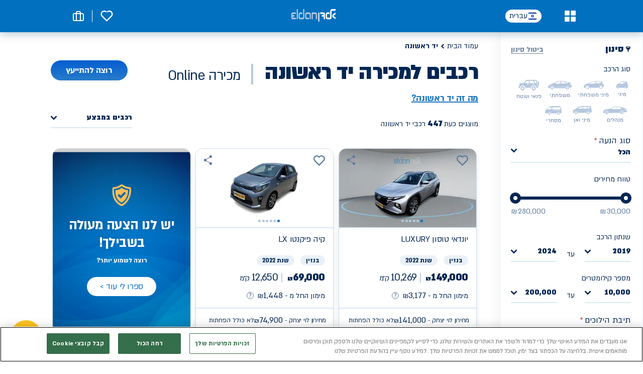

--- FILE ---
content_type: text/html; charset=utf-8
request_url: https://www.eldan.co.il/search/firsthand
body_size: 21142
content:
<!DOCTYPE html><html lang="he"><head><meta charSet="utf-8"/><meta name="viewport" content="width=device-width"/><link rel="icon" type="image/png" sizes="32x32" href="/images/favicon-32x32.png"/><link rel="icon" type="image/png" sizes="16x16" href="/images/favicon-16x16.png"/><meta property="og:type" content="website"/><meta property="og:locale" content="he_IL"/><meta property="og:site_name" content="Eldan"/><script type="application/ld+json">{"@context":"https://schema.org","@type":"Corporation","logo":"https://www.eldan.co.il/footer_logo.svg","legalName":"Eldan","alternateName":"Eldan","name":"אלדן","url":"https://www.eldan.co.il/search/firsthand","sameAs":["https://he-il.facebook.com/eldangroup/","https://twitter.com/eldanisrael","https://www.instagram.com/eldancars/","https://www.youtube.com/user/Eldantv","https://www.linkedin.com/company/eldan","https://he.wikipedia.org/wiki/אלדן","https://www.eldan.co.il/"]}</script><title>רכבים למכירה יד ראשונה | אלדן מכירת רכב ONLINE</title><meta name="robots" content="index,follow"/><meta property="og:title" content="רכבים למכירה יד ראשונה | אלדן מכירת רכב ONLINE"/><meta property="og:url" content="https://www.eldan.co.il/search/firsthand"/><link rel="canonical" href="https://www.eldan.co.il/search/firsthand"/><meta name="description" content="רכבים למכירה יד ראשונה ONLINE ישירות מאתר אלדן. מכירת רכב או קניית רכב ONLINE מבצעים רק באתר אלדן החדש!  "/><meta name="keywords" content=""/><script type="application/ld+json">{"@context":"https://schema.org","@type":"FAQPage","mainEntity":[{"@type":"Question","name":"הקנייה הבטוחה\n","acceptedAnswer":{"@type":"Answer","text":"רכב חדש? בטוח שקונים באלדן\n\nבשיטת הקנייה הבטוחה\n"}},{"@type":"Question","name":"לא מתאים? מחזירים\n","acceptedAnswer":{"@type":"Answer","text":"קניתם והתחרטתם? הכל בסדר.\n\nנחזיר לכם את הכסף על הרכב.\n\n*למעט דגמים חשמליים או דגמים מוחרגים אחרים.\n"}},{"@type":"Question","name":"יש לנו הצעה מעולה בשבילך!\n","acceptedAnswer":{"@type":"Answer","text":"רוצה לשמוע יותר?\n"}}]}</script><meta name="next-head-count" content="16"/><style id="jss-server-side">html {
  box-sizing: border-box;
  -webkit-font-smoothing: antialiased;
  -moz-osx-font-smoothing: grayscale;
}
*, *::before, *::after {
  box-sizing: inherit;
}
strong, b {
  font-weight: 700;
}
body {
  color: #000000;
  margin: 0;
  font-size: 0.875rem;
  font-family: AlmoniDLAAA, sans-serif;
  font-weight: 400;
  line-height: 1.43;
  background-color: #fff;
}
@media print {
  body {
    background-color: #fff;
  }
}
  body::backdrop {
    background-color: #fff;
  }
  .MuiContainer-root {
    width: 100%;
    display: block;
    box-sizing: border-box;
    margin-right: auto;
    margin-left: auto;
    padding-right: 15px;
    padding-left: 15px;
  }
@media (min-width:600px) {
  .MuiContainer-root {
    padding-right: 15px;
    padding-left: 15px;
  }
}
  .MuiContainer-disableGutters {
    padding-right: 0;
    padding-left: 0;
  }
@media (min-width:600px) {
  .MuiContainer-fixed {
    max-width: 600px;
  }
}
@media (min-width:960px) {
  .MuiContainer-fixed {
    max-width: 960px;
  }
}
@media (min-width:1280px) {
  .MuiContainer-fixed {
    max-width: 1280px;
  }
}
@media (min-width:1920px) {
  .MuiContainer-fixed {
    max-width: 1920px;
  }
}
@media (min-width:0px) {
  .MuiContainer-maxWidthXs {
    max-width: 444px;
  }
}
@media (min-width:600px) {
  .MuiContainer-maxWidthSm {
    max-width: 600px;
  }
}
@media (min-width:960px) {
  .MuiContainer-maxWidthMd {
    max-width: 960px;
  }
}
@media (min-width:1280px) {
  .MuiContainer-maxWidthLg {
    max-width: 1280px;
  }
}
@media (min-width:1920px) {
  .MuiContainer-maxWidthXl {
    max-width: 1920px;
  }
}
  .MuiTypography-root {
    margin: 0;
  }
  .MuiTypography-body2 {
    font-size: 0.875rem;
    font-family: AlmoniDLAAA, sans-serif;
    font-weight: 400;
    line-height: 1.43;
  }
  .MuiTypography-body1 {
    font-size: 1rem;
    font-family: AlmoniDLAAA, sans-serif;
    font-weight: 400;
    line-height: 1;
  }
  .MuiTypography-caption {
    font-size: 0.75rem;
    font-family: AlmoniDLAAA, sans-serif;
    font-weight: 400;
    line-height: 1.66;
  }
  .MuiTypography-button {
    font-size: 0.875rem;
    font-family: AlmoniDLAAA, sans-serif;
    font-weight: 500;
    line-height: 1.75;
    text-transform: uppercase;
  }
  .MuiTypography-h1 {
    color: #000000;
    font-size: 24px;
    text-align: center;
    font-family: AlmoniDLAAA, sans-serif;
    font-weight: bold;
    line-height: 1.167;
  }
@media (min-width:960px) {
  .MuiTypography-h1 {
    font-size: 38px;
    text-align: right;
  }
}
  .MuiTypography-h2 {
    color: #000000;
    margin: 16px 0;
    font-size: 20px;
    text-align: center;
    font-family: AlmoniDLAAA, sans-serif;
    font-weight: 500;
    line-height: 1.2;
    letter-spacing: 0.72px;
  }
  .MuiTypography-h3 {
    font-size: 0.875rem;
    margin-top: 24px;
    font-family: AlmoniDLAAA, sans-serif;
    font-weight: normal;
    line-height: 1.167;
    margin-bottom: 20px;
    letter-spacing: 0.56px;
    padding-bottom: 8px;
  }
@media (min-width:960px) {
  .MuiTypography-h3 {
    font-size: 1rem;
  }
}
  .MuiTypography-h4 {
    color: #000000;
    font-size: 0.875rem;
    margin-top: 20px;
    font-family: AlmoniDLAAA, sans-serif;
    font-weight: normal;
    line-height: 1.235;
    margin-bottom: 8px;
    letter-spacing: 0.84px;
  }
@media (min-width:960px) {
  .MuiTypography-h4 {
    font-size: 1rem;
  }
}
  .MuiTypography-h5 {
    font-size: 1.5rem;
    font-family: AlmoniDLAAA, sans-serif;
    font-weight: 400;
    line-height: 1.334;
  }
  .MuiTypography-h6 {
    font-size: 1.25rem;
    font-family: AlmoniDLAAA, sans-serif;
    font-weight: 500;
    line-height: 1.6;
  }
  .MuiTypography-subtitle1 {
    font-size: 1rem;
    font-family: AlmoniDLAAA, sans-serif;
    font-weight: 400;
    line-height: 1.75;
  }
  .MuiTypography-subtitle2 {
    font-size: 0.875rem;
    font-family: AlmoniDLAAA, sans-serif;
    font-weight: 500;
    line-height: 1.57;
  }
  .MuiTypography-overline {
    font-size: 0.75rem;
    font-family: AlmoniDLAAA, sans-serif;
    font-weight: 400;
    line-height: 2.66;
    text-transform: uppercase;
  }
  .MuiTypography-srOnly {
    width: 1px;
    height: 1px;
    overflow: hidden;
    position: absolute;
  }
  .MuiTypography-alignLeft {
    text-align: right;
  }
  .MuiTypography-alignCenter {
    text-align: center;
  }
  .MuiTypography-alignRight {
    text-align: left;
  }
  .MuiTypography-alignJustify {
    text-align: justify;
  }
  .MuiTypography-noWrap {
    overflow: hidden;
    white-space: nowrap;
    text-overflow: ellipsis;
  }
  .MuiTypography-gutterBottom {
    margin-bottom: 0.35em;
  }
  .MuiTypography-paragraph {
    margin-bottom: 16px;
  }
  .MuiTypography-colorInherit {
    color: inherit;
  }
  .MuiTypography-colorPrimary {
    color: #000000;
  }
  .MuiTypography-colorSecondary {
    color: #fff;
  }
  .MuiTypography-colorTextPrimary {
    color: #000000;
  }
  .MuiTypography-colorTextSecondary {
    color: #000000;
  }
  .MuiTypography-colorError {
    color: #B7433D;
  }
  .MuiTypography-displayInline {
    display: inline;
  }
  .MuiTypography-displayBlock {
    display: block;
  }

  .jss1 {  }
  .jss2 {  }
  .jss3 {  }
  .jss4 {  }
  .jss5 {  }
  .jss6 {  }
  .jss7 {  }
  .jss8 {  }
  .jss9 {  }
  .jss10 {
    background-color: white;
  }
  .jss11 {  }
  .jss12 {  }
  .jss13 {  }
  .jss14 {  }
  .MuiButtonBase-root {
    color: inherit;
    border: 0;
    cursor: pointer;
    margin: 0;
    display: inline-flex;
    outline: 0;
    padding: 0;
    position: relative;
    align-items: center;
    user-select: none;
    border-radius: 0;
    vertical-align: middle;
    -moz-appearance: none;
    justify-content: center;
    text-decoration: none;
    background-color: transparent;
    -webkit-appearance: none;
    -webkit-tap-highlight-color: transparent;
  }
  .MuiButtonBase-root::-moz-focus-inner {
    border-style: none;
  }
  .MuiButtonBase-root.Mui-disabled {
    cursor: default;
    pointer-events: none;
  }
@media print {
  .MuiButtonBase-root {
    color-adjust: exact;
  }
}
  .MuiButtonBase-root:focus-visible {
    outline: 2px solid #002653;
  }
  .MuiButton-root {
    color: #000000;
    padding: 6px 16px;
    font-size: 0.875rem;
    min-width: none;
    box-sizing: border-box;
    transition: background-color 250ms cubic-bezier(0.4, 0, 0.2, 1) 0ms, box-shadow 250ms cubic-bezier(0.4, 0, 0.2, 1) 0ms, border 250ms cubic-bezier(0.4, 0, 0.2, 1) 0ms;
    font-family: AlmoniDLAAA, sans-serif;
    font-weight: 500;
    line-height: 1;
    border-radius: 4px;
    letter-spacing: normal;
    text-transform: initial;
  }
  .MuiButton-root:hover {
    text-decoration: none;
    background-color: rgba(0, 0, 0, 0.04);
  }
  .MuiButton-root.Mui-disabled {
    color: rgba(0, 0, 0, 0.26);
  }
@media (hover: none) {
  .MuiButton-root:hover {
    background-color: transparent;
  }
}
  .MuiButton-root:hover.Mui-disabled {
    background-color: transparent;
  }
  .MuiButton-label {
    width: 100%;
    display: inherit;
    align-items: inherit;
    justify-content: inherit;
  }
  .MuiButton-text {
    padding: 6px 8px;
  }
  .MuiButton-textPrimary {
    color: #000000;
  }
  .MuiButton-textPrimary:hover {
    background-color: rgba(0, 0, 0, 0.04);
  }
@media (hover: none) {
  .MuiButton-textPrimary:hover {
    background-color: transparent;
  }
}
  .MuiButton-textSecondary {
    color: #fff;
  }
  .MuiButton-textSecondary:hover {
    background-color: rgba(255, 255, 255, 0.04);
  }
@media (hover: none) {
  .MuiButton-textSecondary:hover {
    background-color: transparent;
  }
}
  .MuiButton-outlined {
    border: 1px solid rgba(0, 0, 0, 0.23);
    padding: 5px 15px;
  }
  .MuiButton-outlined.Mui-disabled {
    border: 1px solid rgba(0, 0, 0, 0.12);
  }
  .MuiButton-outlinedPrimary {
    color: #000000;
    border: 1px solid rgba(0, 0, 0, 0.5);
  }
  .MuiButton-outlinedPrimary:hover {
    border: 1px solid #000000;
    background-color: rgba(0, 0, 0, 0.04);
  }
@media (hover: none) {
  .MuiButton-outlinedPrimary:hover {
    background-color: transparent;
  }
}
  .MuiButton-outlinedSecondary {
    color: #fff;
    border: 1px solid rgba(255, 255, 255, 0.5);
  }
  .MuiButton-outlinedSecondary:hover {
    border: 1px solid #fff;
    background-color: rgba(255, 255, 255, 0.04);
  }
  .MuiButton-outlinedSecondary.Mui-disabled {
    border: 1px solid rgba(0, 0, 0, 0.26);
  }
@media (hover: none) {
  .MuiButton-outlinedSecondary:hover {
    background-color: transparent;
  }
}
  .MuiButton-contained {
    color: #000000;
    padding: 8px 0;
    line-height: 1;
    border-radius: 23px;
    background-color: #000000;
  }
  .MuiButton-contained:hover {
    background-color: #676767;
  }
  .MuiButton-contained.Mui-focusVisible {
    box-shadow: 0px 3px 5px -1px rgba(0,0,0,0.2),0px 6px 10px 0px rgba(0,0,0,0.14),0px 1px 18px 0px rgba(0,0,0,0.12);
  }
  .MuiButton-contained:active {
    box-shadow: 0px 5px 5px -3px rgba(0,0,0,0.2),0px 8px 10px 1px rgba(0,0,0,0.14),0px 3px 14px 2px rgba(0,0,0,0.12);
  }
  .MuiButton-contained.Mui-disabled {
    color: rgba(0, 0, 0, 0.26);
    box-shadow: none;
    background-color: rgba(0, 0, 0, 0.12);
  }
@media (hover: none) {
  .MuiButton-contained:hover {
    box-shadow: 0px 3px 1px -2px rgba(0,0,0,0.2),0px 2px 2px 0px rgba(0,0,0,0.14),0px 1px 5px 0px rgba(0,0,0,0.12);
    background-color: #e0e0e0;
  }
}
  .MuiButton-contained:hover.Mui-disabled {
    background-color: rgba(0, 0, 0, 0.12);
  }
  .MuiButton-containedPrimary {
    color: #fff;
    background-color: #000000;
  }
  .MuiButton-containedPrimary:hover {
    background-color: rgb(0, 0, 0);
  }
@media (hover: none) {
  .MuiButton-containedPrimary:hover {
    background-color: #000000;
  }
}
  .MuiButton-containedSecondary {
    color: #000000;
    background-color: #fff;
  }
  .MuiButton-containedSecondary:hover {
    background-color: rgb(178, 178, 178);
  }
@media (hover: none) {
  .MuiButton-containedSecondary:hover {
    background-color: #fff;
  }
}
  .MuiButton-disableElevation {
    box-shadow: none;
  }
  .MuiButton-disableElevation:hover {
    box-shadow: none;
  }
  .MuiButton-disableElevation.Mui-focusVisible {
    box-shadow: none;
  }
  .MuiButton-disableElevation:active {
    box-shadow: none;
  }
  .MuiButton-disableElevation.Mui-disabled {
    box-shadow: none;
  }
  .MuiButton-colorInherit {
    color: inherit;
    border-color: currentColor;
  }
  .MuiButton-textSizeSmall {
    padding: 4px 5px;
    font-size: 0.8125rem;
  }
  .MuiButton-textSizeLarge {
    padding: 8px 11px;
    font-size: 0.9375rem;
  }
  .MuiButton-outlinedSizeSmall {
    padding: 3px 9px;
    font-size: 0.8125rem;
  }
  .MuiButton-outlinedSizeLarge {
    padding: 7px 21px;
    font-size: 0.9375rem;
  }
  .MuiButton-containedSizeSmall {
    padding: 4px 10px;
    font-size: 0.8125rem;
  }
  .MuiButton-containedSizeLarge {
    padding: 8px 22px;
    font-size: 0.9375rem;
  }
  .MuiButton-fullWidth {
    width: 100%;
  }
  .MuiButton-startIcon {
    display: inherit;
    margin-right: -4px;
    margin-left: 8px;
  }
  .MuiButton-startIcon.MuiButton-iconSizeSmall {
    margin-right: -2px;
  }
  .MuiButton-endIcon {
    display: inherit;
    margin-right: 8px;
    margin-left: -4px;
  }
  .MuiButton-endIcon.MuiButton-iconSizeSmall {
    margin-left: -2px;
  }
  .MuiButton-iconSizeSmall > *:first-child {
    font-size: 18px;
  }
  .MuiButton-iconSizeMedium > *:first-child {
    font-size: 20px;
  }
  .MuiButton-iconSizeLarge > *:first-child {
    font-size: 22px;
  }
  .MuiLink-underlineNone {
    text-decoration: none;
  }
  .MuiLink-underlineHover {
    text-decoration: none;
  }
  .MuiLink-underlineHover:hover {
    text-decoration: underline;
  }
  .MuiLink-underlineAlways {
    text-decoration: underline;
  }
  .MuiLink-button {
    border: 0;
    cursor: pointer;
    margin: 0;
    outline: 0;
    padding: 0;
    position: relative;
    user-select: none;
    border-radius: 0;
    vertical-align: middle;
    -moz-appearance: none;
    background-color: transparent;
    -webkit-appearance: none;
    -webkit-tap-highlight-color: transparent;
  }
  .MuiLink-button::-moz-focus-inner {
    border-style: none;
  }
  .MuiLink-button.Mui-focusVisible {
    outline: auto;
  }
  .MuiDivider-root {
    width: 100%;
    border: none;
    height: 2px;
    margin: 0 auto;
    flex-shrink: 0;
    background-color: rgba(0, 0, 0, 0.12);
  }
  .MuiDivider-absolute {
    right: 0;
    width: 100%;
    bottom: 0;
    position: absolute;
  }
  .MuiDivider-inset {
    margin-right: 72px;
  }
  .MuiDivider-light {
    background-color: rgba(0, 0, 0, 0.08);
  }
  .MuiDivider-middle {
    margin-right: 8px;
    margin-left: 8px;
  }
  .MuiDivider-vertical {
    width: 1px;
    height: 100%;
  }
  .MuiDivider-flexItem {
    height: auto;
    align-self: stretch;
  }
  .MuiGrid-container {
    width: 100%;
    display: flex;
    flex-wrap: wrap;
    box-sizing: border-box;
  }
  .MuiGrid-item {
    margin: 0;
    box-sizing: border-box;
  }
  .MuiGrid-zeroMinWidth {
    min-width: 0;
  }
  .MuiGrid-direction-xs-column {
    flex-direction: column;
  }
  .MuiGrid-direction-xs-column-reverse {
    flex-direction: column-reverse;
  }
  .MuiGrid-direction-xs-row-reverse {
    flex-direction: row-reverse;
  }
  .MuiGrid-wrap-xs-nowrap {
    flex-wrap: nowrap;
  }
  .MuiGrid-wrap-xs-wrap-reverse {
    flex-wrap: wrap-reverse;
  }
  .MuiGrid-align-items-xs-center {
    align-items: center;
  }
  .MuiGrid-align-items-xs-flex-start {
    align-items: flex-start;
  }
  .MuiGrid-align-items-xs-flex-end {
    align-items: flex-end;
  }
  .MuiGrid-align-items-xs-baseline {
    align-items: baseline;
  }
  .MuiGrid-align-content-xs-center {
    align-content: center;
  }
  .MuiGrid-align-content-xs-flex-start {
    align-content: flex-start;
  }
  .MuiGrid-align-content-xs-flex-end {
    align-content: flex-end;
  }
  .MuiGrid-align-content-xs-space-between {
    align-content: space-between;
  }
  .MuiGrid-align-content-xs-space-around {
    align-content: space-around;
  }
  .MuiGrid-justify-content-xs-center {
    justify-content: center;
  }
  .MuiGrid-justify-content-xs-flex-end {
    justify-content: flex-end;
  }
  .MuiGrid-justify-content-xs-space-between {
    justify-content: space-between;
  }
  .MuiGrid-justify-content-xs-space-around {
    justify-content: space-around;
  }
  .MuiGrid-justify-content-xs-space-evenly {
    justify-content: space-evenly;
  }
  .MuiGrid-spacing-xs-1 {
    width: calc(100% + 4px);
    margin: -2px;
  }
  .MuiGrid-spacing-xs-1 > .MuiGrid-item {
    padding: 2px;
  }
  .MuiGrid-spacing-xs-2 {
    width: calc(100% + 8px);
    margin: -4px;
  }
  .MuiGrid-spacing-xs-2 > .MuiGrid-item {
    padding: 4px;
  }
  .MuiGrid-spacing-xs-3 {
    width: calc(100% + 12px);
    margin: -6px;
  }
  .MuiGrid-spacing-xs-3 > .MuiGrid-item {
    padding: 6px;
  }
  .MuiGrid-spacing-xs-4 {
    width: calc(100% + 16px);
    margin: -8px;
  }
  .MuiGrid-spacing-xs-4 > .MuiGrid-item {
    padding: 8px;
  }
  .MuiGrid-spacing-xs-5 {
    width: calc(100% + 20px);
    margin: -10px;
  }
  .MuiGrid-spacing-xs-5 > .MuiGrid-item {
    padding: 10px;
  }
  .MuiGrid-spacing-xs-6 {
    width: calc(100% + 24px);
    margin: -12px;
  }
  .MuiGrid-spacing-xs-6 > .MuiGrid-item {
    padding: 12px;
  }
  .MuiGrid-spacing-xs-7 {
    width: calc(100% + 28px);
    margin: -14px;
  }
  .MuiGrid-spacing-xs-7 > .MuiGrid-item {
    padding: 14px;
  }
  .MuiGrid-spacing-xs-8 {
    width: calc(100% + 32px);
    margin: -16px;
  }
  .MuiGrid-spacing-xs-8 > .MuiGrid-item {
    padding: 16px;
  }
  .MuiGrid-spacing-xs-9 {
    width: calc(100% + 36px);
    margin: -18px;
  }
  .MuiGrid-spacing-xs-9 > .MuiGrid-item {
    padding: 18px;
  }
  .MuiGrid-spacing-xs-10 {
    width: calc(100% + 40px);
    margin: -20px;
  }
  .MuiGrid-spacing-xs-10 > .MuiGrid-item {
    padding: 20px;
  }
  .MuiGrid-grid-xs-auto {
    flex-grow: 0;
    max-width: none;
    flex-basis: auto;
  }
  .MuiGrid-grid-xs-true {
    flex-grow: 1;
    max-width: 100%;
    flex-basis: 0;
  }
  .MuiGrid-grid-xs-1 {
    flex-grow: 0;
    max-width: 8.333333%;
    flex-basis: 8.333333%;
  }
  .MuiGrid-grid-xs-2 {
    flex-grow: 0;
    max-width: 16.666667%;
    flex-basis: 16.666667%;
  }
  .MuiGrid-grid-xs-3 {
    flex-grow: 0;
    max-width: 25%;
    flex-basis: 25%;
  }
  .MuiGrid-grid-xs-4 {
    flex-grow: 0;
    max-width: 33.333333%;
    flex-basis: 33.333333%;
  }
  .MuiGrid-grid-xs-5 {
    flex-grow: 0;
    max-width: 41.666667%;
    flex-basis: 41.666667%;
  }
  .MuiGrid-grid-xs-6 {
    flex-grow: 0;
    max-width: 50%;
    flex-basis: 50%;
  }
  .MuiGrid-grid-xs-7 {
    flex-grow: 0;
    max-width: 58.333333%;
    flex-basis: 58.333333%;
  }
  .MuiGrid-grid-xs-8 {
    flex-grow: 0;
    max-width: 66.666667%;
    flex-basis: 66.666667%;
  }
  .MuiGrid-grid-xs-9 {
    flex-grow: 0;
    max-width: 75%;
    flex-basis: 75%;
  }
  .MuiGrid-grid-xs-10 {
    flex-grow: 0;
    max-width: 83.333333%;
    flex-basis: 83.333333%;
  }
  .MuiGrid-grid-xs-11 {
    flex-grow: 0;
    max-width: 91.666667%;
    flex-basis: 91.666667%;
  }
  .MuiGrid-grid-xs-12 {
    flex-grow: 0;
    max-width: 100%;
    flex-basis: 100%;
  }
@media (min-width:600px) {
  .MuiGrid-grid-sm-auto {
    flex-grow: 0;
    max-width: none;
    flex-basis: auto;
  }
  .MuiGrid-grid-sm-true {
    flex-grow: 1;
    max-width: 100%;
    flex-basis: 0;
  }
  .MuiGrid-grid-sm-1 {
    flex-grow: 0;
    max-width: 8.333333%;
    flex-basis: 8.333333%;
  }
  .MuiGrid-grid-sm-2 {
    flex-grow: 0;
    max-width: 16.666667%;
    flex-basis: 16.666667%;
  }
  .MuiGrid-grid-sm-3 {
    flex-grow: 0;
    max-width: 25%;
    flex-basis: 25%;
  }
  .MuiGrid-grid-sm-4 {
    flex-grow: 0;
    max-width: 33.333333%;
    flex-basis: 33.333333%;
  }
  .MuiGrid-grid-sm-5 {
    flex-grow: 0;
    max-width: 41.666667%;
    flex-basis: 41.666667%;
  }
  .MuiGrid-grid-sm-6 {
    flex-grow: 0;
    max-width: 50%;
    flex-basis: 50%;
  }
  .MuiGrid-grid-sm-7 {
    flex-grow: 0;
    max-width: 58.333333%;
    flex-basis: 58.333333%;
  }
  .MuiGrid-grid-sm-8 {
    flex-grow: 0;
    max-width: 66.666667%;
    flex-basis: 66.666667%;
  }
  .MuiGrid-grid-sm-9 {
    flex-grow: 0;
    max-width: 75%;
    flex-basis: 75%;
  }
  .MuiGrid-grid-sm-10 {
    flex-grow: 0;
    max-width: 83.333333%;
    flex-basis: 83.333333%;
  }
  .MuiGrid-grid-sm-11 {
    flex-grow: 0;
    max-width: 91.666667%;
    flex-basis: 91.666667%;
  }
  .MuiGrid-grid-sm-12 {
    flex-grow: 0;
    max-width: 100%;
    flex-basis: 100%;
  }
}
@media (min-width:960px) {
  .MuiGrid-grid-md-auto {
    flex-grow: 0;
    max-width: none;
    flex-basis: auto;
  }
  .MuiGrid-grid-md-true {
    flex-grow: 1;
    max-width: 100%;
    flex-basis: 0;
  }
  .MuiGrid-grid-md-1 {
    flex-grow: 0;
    max-width: 8.333333%;
    flex-basis: 8.333333%;
  }
  .MuiGrid-grid-md-2 {
    flex-grow: 0;
    max-width: 16.666667%;
    flex-basis: 16.666667%;
  }
  .MuiGrid-grid-md-3 {
    flex-grow: 0;
    max-width: 25%;
    flex-basis: 25%;
  }
  .MuiGrid-grid-md-4 {
    flex-grow: 0;
    max-width: 33.333333%;
    flex-basis: 33.333333%;
  }
  .MuiGrid-grid-md-5 {
    flex-grow: 0;
    max-width: 41.666667%;
    flex-basis: 41.666667%;
  }
  .MuiGrid-grid-md-6 {
    flex-grow: 0;
    max-width: 50%;
    flex-basis: 50%;
  }
  .MuiGrid-grid-md-7 {
    flex-grow: 0;
    max-width: 58.333333%;
    flex-basis: 58.333333%;
  }
  .MuiGrid-grid-md-8 {
    flex-grow: 0;
    max-width: 66.666667%;
    flex-basis: 66.666667%;
  }
  .MuiGrid-grid-md-9 {
    flex-grow: 0;
    max-width: 75%;
    flex-basis: 75%;
  }
  .MuiGrid-grid-md-10 {
    flex-grow: 0;
    max-width: 83.333333%;
    flex-basis: 83.333333%;
  }
  .MuiGrid-grid-md-11 {
    flex-grow: 0;
    max-width: 91.666667%;
    flex-basis: 91.666667%;
  }
  .MuiGrid-grid-md-12 {
    flex-grow: 0;
    max-width: 100%;
    flex-basis: 100%;
  }
}
@media (min-width:1280px) {
  .MuiGrid-grid-lg-auto {
    flex-grow: 0;
    max-width: none;
    flex-basis: auto;
  }
  .MuiGrid-grid-lg-true {
    flex-grow: 1;
    max-width: 100%;
    flex-basis: 0;
  }
  .MuiGrid-grid-lg-1 {
    flex-grow: 0;
    max-width: 8.333333%;
    flex-basis: 8.333333%;
  }
  .MuiGrid-grid-lg-2 {
    flex-grow: 0;
    max-width: 16.666667%;
    flex-basis: 16.666667%;
  }
  .MuiGrid-grid-lg-3 {
    flex-grow: 0;
    max-width: 25%;
    flex-basis: 25%;
  }
  .MuiGrid-grid-lg-4 {
    flex-grow: 0;
    max-width: 33.333333%;
    flex-basis: 33.333333%;
  }
  .MuiGrid-grid-lg-5 {
    flex-grow: 0;
    max-width: 41.666667%;
    flex-basis: 41.666667%;
  }
  .MuiGrid-grid-lg-6 {
    flex-grow: 0;
    max-width: 50%;
    flex-basis: 50%;
  }
  .MuiGrid-grid-lg-7 {
    flex-grow: 0;
    max-width: 58.333333%;
    flex-basis: 58.333333%;
  }
  .MuiGrid-grid-lg-8 {
    flex-grow: 0;
    max-width: 66.666667%;
    flex-basis: 66.666667%;
  }
  .MuiGrid-grid-lg-9 {
    flex-grow: 0;
    max-width: 75%;
    flex-basis: 75%;
  }
  .MuiGrid-grid-lg-10 {
    flex-grow: 0;
    max-width: 83.333333%;
    flex-basis: 83.333333%;
  }
  .MuiGrid-grid-lg-11 {
    flex-grow: 0;
    max-width: 91.666667%;
    flex-basis: 91.666667%;
  }
  .MuiGrid-grid-lg-12 {
    flex-grow: 0;
    max-width: 100%;
    flex-basis: 100%;
  }
}
@media (min-width:1920px) {
  .MuiGrid-grid-xl-auto {
    flex-grow: 0;
    max-width: none;
    flex-basis: auto;
  }
  .MuiGrid-grid-xl-true {
    flex-grow: 1;
    max-width: 100%;
    flex-basis: 0;
  }
  .MuiGrid-grid-xl-1 {
    flex-grow: 0;
    max-width: 8.333333%;
    flex-basis: 8.333333%;
  }
  .MuiGrid-grid-xl-2 {
    flex-grow: 0;
    max-width: 16.666667%;
    flex-basis: 16.666667%;
  }
  .MuiGrid-grid-xl-3 {
    flex-grow: 0;
    max-width: 25%;
    flex-basis: 25%;
  }
  .MuiGrid-grid-xl-4 {
    flex-grow: 0;
    max-width: 33.333333%;
    flex-basis: 33.333333%;
  }
  .MuiGrid-grid-xl-5 {
    flex-grow: 0;
    max-width: 41.666667%;
    flex-basis: 41.666667%;
  }
  .MuiGrid-grid-xl-6 {
    flex-grow: 0;
    max-width: 50%;
    flex-basis: 50%;
  }
  .MuiGrid-grid-xl-7 {
    flex-grow: 0;
    max-width: 58.333333%;
    flex-basis: 58.333333%;
  }
  .MuiGrid-grid-xl-8 {
    flex-grow: 0;
    max-width: 66.666667%;
    flex-basis: 66.666667%;
  }
  .MuiGrid-grid-xl-9 {
    flex-grow: 0;
    max-width: 75%;
    flex-basis: 75%;
  }
  .MuiGrid-grid-xl-10 {
    flex-grow: 0;
    max-width: 83.333333%;
    flex-basis: 83.333333%;
  }
  .MuiGrid-grid-xl-11 {
    flex-grow: 0;
    max-width: 91.666667%;
    flex-basis: 91.666667%;
  }
  .MuiGrid-grid-xl-12 {
    flex-grow: 0;
    max-width: 100%;
    flex-basis: 100%;
  }
}
  .MuiList-root {
    margin: 0;
    padding: 0;
    position: relative;
    list-style: none;
  }
  .MuiList-padding {
    padding-top: 8px;
    padding-bottom: 8px;
  }
  .MuiList-subheader {
    padding-top: 0;
  }
  .MuiListItem-root {
    width: 100%;
    display: flex;
    position: relative;
    box-sizing: border-box;
    text-align: right;
    align-items: center;
    padding-top: 0;
    padding-bottom: 0;
    justify-content: flex-start;
    text-decoration: none;
  }
  .MuiListItem-root.Mui-focusVisible {
    background-color: rgba(0, 0, 0, 0.08);
  }
  .MuiListItem-root.Mui-selected, .MuiListItem-root.Mui-selected:hover {
    background-color: rgba(0, 0, 0, 0.08);
  }
  .MuiListItem-root.Mui-disabled {
    opacity: 0.5;
  }
  .MuiListItem-container {
    position: relative;
  }
  .MuiListItem-dense {
    padding-top: 4px;
    padding-bottom: 4px;
  }
  .MuiListItem-alignItemsFlexStart {
    align-items: flex-start;
  }
  .MuiListItem-divider {
    border-bottom: 1px solid rgba(0, 0, 0, 0.12);
    background-clip: padding-box;
  }
  .MuiListItem-gutters {
    padding-right: 12px;
    padding-left: 12px;
  }
  .MuiListItem-button {
    transition: background-color 150ms cubic-bezier(0.4, 0, 0.2, 1) 0ms;
  }
  .MuiListItem-button:hover {
    text-decoration: none;
    background-color: rgba(0, 0, 0, 0.04);
  }
@media (hover: none) {
  .MuiListItem-button:hover {
    background-color: transparent;
  }
}
  .MuiListItem-secondaryAction {
    padding-left: 48px;
  }
  .MuiPaper-root {
    color: #000000;
    transition: box-shadow 300ms cubic-bezier(0.4, 0, 0.2, 1) 0ms;
    background-color: #fff;
  }
  .MuiPaper-rounded {
    border-radius: 4px;
    background-color: transparent;
  }
  .MuiPaper-outlined {
    border: 1px solid rgba(0, 0, 0, 0.12);
  }
  .MuiPaper-elevation0 {
    box-shadow: none;
  }
  .MuiPaper-elevation1 {
    box-shadow: 0px 2px 1px -1px rgba(0,0,0,0.2),0px 1px 1px 0px rgba(0,0,0,0.14),0px 1px 3px 0px rgba(0,0,0,0.12);
  }
  .MuiPaper-elevation2 {
    box-shadow: 0px 3px 1px -2px rgba(0,0,0,0.2),0px 2px 2px 0px rgba(0,0,0,0.14),0px 1px 5px 0px rgba(0,0,0,0.12);
  }
  .MuiPaper-elevation3 {
    box-shadow: 0px 3px 3px -2px rgba(0,0,0,0.2),0px 3px 4px 0px rgba(0,0,0,0.14),0px 1px 8px 0px rgba(0,0,0,0.12);
  }
  .MuiPaper-elevation4 {
    box-shadow: none;
  }
  .MuiPaper-elevation5 {
    box-shadow: 0px 3px 5px -1px rgba(0,0,0,0.2),0px 5px 8px 0px rgba(0,0,0,0.14),0px 1px 14px 0px rgba(0,0,0,0.12);
  }
  .MuiPaper-elevation6 {
    box-shadow: 0px 3px 5px -1px rgba(0,0,0,0.2),0px 6px 10px 0px rgba(0,0,0,0.14),0px 1px 18px 0px rgba(0,0,0,0.12);
  }
  .MuiPaper-elevation7 {
    box-shadow: 0px 4px 5px -2px rgba(0,0,0,0.2),0px 7px 10px 1px rgba(0,0,0,0.14),0px 2px 16px 1px rgba(0,0,0,0.12);
  }
  .MuiPaper-elevation8 {
    box-shadow: 0px 5px 5px -3px rgba(0,0,0,0.2),0px 8px 10px 1px rgba(0,0,0,0.14),0px 3px 14px 2px rgba(0,0,0,0.12);
  }
  .MuiPaper-elevation9 {
    box-shadow: 0px 5px 6px -3px rgba(0,0,0,0.2),0px 9px 12px 1px rgba(0,0,0,0.14),0px 3px 16px 2px rgba(0,0,0,0.12);
  }
  .MuiPaper-elevation10 {
    box-shadow: 0px 6px 6px -3px rgba(0,0,0,0.2),0px 10px 14px 1px rgba(0,0,0,0.14),0px 4px 18px 3px rgba(0,0,0,0.12);
  }
  .MuiPaper-elevation11 {
    box-shadow: 0px 6px 7px -4px rgba(0,0,0,0.2),0px 11px 15px 1px rgba(0,0,0,0.14),0px 4px 20px 3px rgba(0,0,0,0.12);
  }
  .MuiPaper-elevation12 {
    box-shadow: 0px 7px 8px -4px rgba(0,0,0,0.2),0px 12px 17px 2px rgba(0,0,0,0.14),0px 5px 22px 4px rgba(0,0,0,0.12);
  }
  .MuiPaper-elevation13 {
    box-shadow: 0px 7px 8px -4px rgba(0,0,0,0.2),0px 13px 19px 2px rgba(0,0,0,0.14),0px 5px 24px 4px rgba(0,0,0,0.12);
  }
  .MuiPaper-elevation14 {
    box-shadow: 0px 7px 9px -4px rgba(0,0,0,0.2),0px 14px 21px 2px rgba(0,0,0,0.14),0px 5px 26px 4px rgba(0,0,0,0.12);
  }
  .MuiPaper-elevation15 {
    box-shadow: 0px 8px 9px -5px rgba(0,0,0,0.2),0px 15px 22px 2px rgba(0,0,0,0.14),0px 6px 28px 5px rgba(0,0,0,0.12);
  }
  .MuiPaper-elevation16 {
    box-shadow: 0px 8px 10px -5px rgba(0,0,0,0.2),0px 16px 24px 2px rgba(0,0,0,0.14),0px 6px 30px 5px rgba(0,0,0,0.12);
  }
  .MuiPaper-elevation17 {
    box-shadow: 0px 8px 11px -5px rgba(0,0,0,0.2),0px 17px 26px 2px rgba(0,0,0,0.14),0px 6px 32px 5px rgba(0,0,0,0.12);
  }
  .MuiPaper-elevation18 {
    box-shadow: 0px 9px 11px -5px rgba(0,0,0,0.2),0px 18px 28px 2px rgba(0,0,0,0.14),0px 7px 34px 6px rgba(0,0,0,0.12);
  }
  .MuiPaper-elevation19 {
    box-shadow: 0px 9px 12px -6px rgba(0,0,0,0.2),0px 19px 29px 2px rgba(0,0,0,0.14),0px 7px 36px 6px rgba(0,0,0,0.12);
  }
  .MuiPaper-elevation20 {
    box-shadow: 0px 10px 13px -6px rgba(0,0,0,0.2),0px 20px 31px 3px rgba(0,0,0,0.14),0px 8px 38px 7px rgba(0,0,0,0.12);
  }
  .MuiPaper-elevation21 {
    box-shadow: 0px 10px 13px -6px rgba(0,0,0,0.2),0px 21px 33px 3px rgba(0,0,0,0.14),0px 8px 40px 7px rgba(0,0,0,0.12);
  }
  .MuiPaper-elevation22 {
    box-shadow: 0px 10px 14px -6px rgba(0,0,0,0.2),0px 22px 35px 3px rgba(0,0,0,0.14),0px 8px 42px 7px rgba(0,0,0,0.12);
  }
  .MuiPaper-elevation23 {
    box-shadow: 0px 11px 14px -7px rgba(0,0,0,0.2),0px 23px 36px 3px rgba(0,0,0,0.14),0px 9px 44px 8px rgba(0,0,0,0.12);
  }
  .MuiPaper-elevation24 {
    box-shadow: 0px 11px 15px -7px rgba(0,0,0,0.2),0px 24px 38px 3px rgba(0,0,0,0.14),0px 9px 46px 8px rgba(0,0,0,0.12);
  }
  .MuiAppBar-root {
    width: 100%;
    display: flex;
    z-index: 1100;
    box-sizing: border-box;
    flex-shrink: 0;
    flex-direction: column;
  }
  .MuiAppBar-positionFixed {
    top: 0;
    right: auto;
    left: 0;
    position: fixed;
  }
@media print {
  .MuiAppBar-positionFixed {
    position: absolute;
  }
}
  .MuiAppBar-positionAbsolute {
    top: 0;
    right: auto;
    left: 0;
    position: absolute;
  }
  .MuiAppBar-positionSticky {
    top: 0;
    right: auto;
    left: 0;
    position: sticky;
  }
  .MuiAppBar-positionStatic {
    position: static;
  }
  .MuiAppBar-positionRelative {
    position: relative;
  }
  .MuiAppBar-colorDefault {
    color: rgba(0, 0, 0, 0.87);
    background-color: #f5f5f5;
  }
  .MuiAppBar-colorPrimary {
    color: #fff;
    background-color: #000000;
  }
  .MuiAppBar-colorSecondary {
    color: #000000;
    background-color: #fff;
  }
  .MuiAppBar-colorInherit {
    color: inherit;
  }
  .MuiAppBar-colorTransparent {
    color: inherit;
    background-color: transparent;
  }
  .MuiSnackbar-root {
    left: 8px;
    right: 8px;
    display: flex;
    z-index: 1400;
    position: fixed;
    align-items: center;
    justify-content: center;
  }
  .MuiSnackbar-anchorOriginTopCenter {
    top: 8px;
  }
@media (min-width:600px) {
  .MuiSnackbar-anchorOriginTopCenter {
    top: 24px;
    left: 50%;
    right: auto;
    transform: translateX(-50%);
  }
}
  .MuiSnackbar-anchorOriginBottomCenter {
    bottom: 8px;
  }
@media (min-width:600px) {
  .MuiSnackbar-anchorOriginBottomCenter {
    left: 50%;
    right: auto;
    bottom: 24px;
    transform: translateX(-50%);
  }
}
  .MuiSnackbar-anchorOriginTopRight {
    top: 8px;
    justify-content: flex-end;
  }
@media (min-width:600px) {
  .MuiSnackbar-anchorOriginTopRight {
    top: 24px;
    left: auto;
    right: 24px;
  }
}
  .MuiSnackbar-anchorOriginBottomRight {
    bottom: 8px;
    justify-content: flex-end;
  }
@media (min-width:600px) {
  .MuiSnackbar-anchorOriginBottomRight {
    left: auto;
    right: 24px;
    bottom: 24px;
  }
}
  .MuiSnackbar-anchorOriginTopLeft {
    top: 8px;
    justify-content: flex-start;
  }
@media (min-width:600px) {
  .MuiSnackbar-anchorOriginTopLeft {
    top: 24px;
    left: 24px;
    right: auto;
  }
}
  .MuiSnackbar-anchorOriginBottomLeft {
    bottom: 8px;
    justify-content: flex-start;
  }
@media (min-width:600px) {
  .MuiSnackbar-anchorOriginBottomLeft {
    left: 24px;
    right: auto;
    bottom: 24px;
  }
}
  .MuiIconButton-root {
    flex: 0 0 auto;
    color: rgba(0, 0, 0, 0.54);
    padding: 12px;
    overflow: visible;
    font-size: 1.5rem;
    text-align: center;
    transition: background-color 150ms cubic-bezier(0.4, 0, 0.2, 1) 0ms;
    border-radius: 50%;
  }
  .MuiIconButton-root:hover {
    background-color: rgba(0, 0, 0, 0.04);
  }
  .MuiIconButton-root.Mui-disabled {
    color: rgba(0, 0, 0, 0.26);
    background-color: transparent;
  }
@media (hover: none) {
  .MuiIconButton-root:hover {
    background-color: transparent;
  }
}
  .MuiIconButton-edgeStart {
    margin-right: -12px;
  }
  .MuiIconButton-sizeSmall.MuiIconButton-edgeStart {
    margin-right: -3px;
  }
  .MuiIconButton-edgeEnd {
    margin-left: -12px;
  }
  .MuiIconButton-sizeSmall.MuiIconButton-edgeEnd {
    margin-left: -3px;
  }
  .MuiIconButton-colorInherit {
    color: inherit;
  }
  .MuiIconButton-colorPrimary {
    color: #000000;
  }
  .MuiIconButton-colorPrimary:hover {
    background-color: rgba(0, 0, 0, 0.04);
  }
@media (hover: none) {
  .MuiIconButton-colorPrimary:hover {
    background-color: transparent;
  }
}
  .MuiIconButton-colorSecondary {
    color: #fff;
  }
  .MuiIconButton-colorSecondary:hover {
    background-color: rgba(255, 255, 255, 0.04);
  }
@media (hover: none) {
  .MuiIconButton-colorSecondary:hover {
    background-color: transparent;
  }
}
  .MuiIconButton-sizeSmall {
    padding: 3px;
    font-size: 1.125rem;
  }
  .MuiIconButton-label {
    width: 100%;
    display: flex;
    align-items: inherit;
    justify-content: inherit;
  }
  .MuiToolbar-root {
    display: flex;
    position: relative;
    align-items: center;
  }
  .MuiToolbar-gutters {
    padding-right: 8px;
    padding-left: 8px;
  }
@media (min-width:600px) {
  .MuiToolbar-gutters {
    padding-right: 12px;
    padding-left: 12px;
  }
}
  .MuiToolbar-regular {
    min-height: 56px;
  }
@media (min-width:0px) and (orientation: landscape) {
  .MuiToolbar-regular {
    min-height: 48px;
  }
}
@media (min-width:600px) {
  .MuiToolbar-regular {
    min-height: 64px;
  }
}
@media (max-width:959.95px) {
  .MuiToolbar-regular {
    min-height: 45px;
  }
}
  .MuiToolbar-dense {
    min-height: 48px;
  }
  .MuiSvgIcon-root {
    fill: currentColor;
    width: 1em;
    height: 1em;
    display: inline-block;
    font-size: 1.5rem;
    transition: fill 200ms cubic-bezier(0.4, 0, 0.2, 1) 0ms;
    flex-shrink: 0;
    user-select: none;
  }
  .MuiSvgIcon-colorPrimary {
    color: #000000;
  }
  .MuiSvgIcon-colorSecondary {
    color: #fff;
  }
  .MuiSvgIcon-colorAction {
    color: rgba(0, 0, 0, 0.54);
  }
  .MuiSvgIcon-colorError {
    color: #B7433D;
  }
  .MuiSvgIcon-colorDisabled {
    color: rgba(0, 0, 0, 0.26);
  }
  .MuiSvgIcon-fontSizeInherit {
    font-size: inherit;
  }
  .MuiSvgIcon-fontSizeSmall {
    font-size: 1.25rem;
  }
  .MuiSvgIcon-fontSizeLarge {
    font-size: 2.1875rem;
  }
  .MuiCollapse-root {
    height: 0;
    overflow: hidden;
    transition: height 300ms cubic-bezier(0.4, 0, 0.2, 1) 0ms;
  }
  .MuiCollapse-entered {
    height: auto;
    overflow: visible;
  }
  .MuiCollapse-hidden {
    visibility: hidden;
  }
  .MuiCollapse-wrapper {
    display: flex;
  }
  .MuiCollapse-wrapperInner {
    width: 100%;
  }
@media print {
  .MuiDialog-root {
    position: absolute !important;
  }
}
  .MuiDialog-scrollPaper {
    display: flex;
    align-items: center;
    justify-content: center;
  }
  .MuiDialog-scrollBody {
    overflow-x: hidden;
    overflow-y: auto;
    text-align: center;
  }
  .MuiDialog-scrollBody:after {
    width: 0;
    height: 100%;
    content: "";
    display: inline-block;
    vertical-align: middle;
  }
  .MuiDialog-container {
    height: 100%;
    outline: 0;
  }
@media print {
  .MuiDialog-container {
    height: auto;
  }
}
  .MuiDialog-paper {
    margin: 32px;
    position: relative;
    overflow-y: auto;
  }
@media print {
  .MuiDialog-paper {
    box-shadow: none;
    overflow-y: visible;
  }
}
  .MuiDialog-paperScrollPaper {
    display: flex;
    max-height: calc(100% - 64px);
    flex-direction: column;
  }
  .MuiDialog-paperScrollBody {
    display: inline-block;
    text-align: right;
    vertical-align: middle;
  }
  .MuiDialog-paperWidthFalse {
    max-width: calc(100% - 64px);
  }
  .MuiDialog-paperWidthXs {
    max-width: 444px;
  }
@media (max-width:507.95px) {
  .MuiDialog-paperWidthXs.MuiDialog-paperScrollBody {
    max-width: calc(100% - 64px);
  }
}
  .MuiDialog-paperWidthSm {
    overflow: hidden;
    max-width: calc(100% - 30px);
    border-radius: 30px;
  }
@media (min-width:600px) {
  .MuiDialog-paperWidthSm {
    max-height: 100%;
    border-radius: 30px;
    flex-direction: row;
  }
}
@media (max-width:663.95px) {
  .MuiDialog-paperWidthSm.MuiDialog-paperScrollBody {
    max-width: calc(100% - 64px);
  }
}
  .MuiDialog-paperWidthMd {
    max-width: 960px;
  }
@media (max-width:1023.95px) {
  .MuiDialog-paperWidthMd.MuiDialog-paperScrollBody {
    max-width: calc(100% - 64px);
  }
}
  .MuiDialog-paperWidthLg {
    max-width: 1280px;
  }
@media (max-width:1343.95px) {
  .MuiDialog-paperWidthLg.MuiDialog-paperScrollBody {
    max-width: calc(100% - 64px);
  }
}
  .MuiDialog-paperWidthXl {
    max-width: 1920px;
  }
@media (max-width:1983.95px) {
  .MuiDialog-paperWidthXl.MuiDialog-paperScrollBody {
    max-width: calc(100% - 64px);
  }
}
  .MuiDialog-paperFullWidth {
    width: calc(100% - 64px);
  }
  .MuiDialog-paperFullScreen {
    width: 100%;
    height: 100%;
    margin: 0;
    max-width: 100%;
    max-height: none;
    border-radius: 0;
  }
  .MuiDialog-paperFullScreen.MuiDialog-paperScrollBody {
    margin: 0;
    max-width: 100%;
  }
  .MuiDrawer-docked {
    flex: 0 0 auto;
  }
  .MuiDrawer-paper {
    top: 0;
    flex: 1 0 auto;
    height: none;
    display: flex;
    outline: 0;
    z-index: 1200;
    position: fixed;
    min-height: 100%;
    overflow-y: visible;
    padding-top: 70px;
    padding-right: 27px;
    flex-direction: column;
    -webkit-overflow-scrolling: touch;
  }
  .MuiDrawer-paperAnchorLeft {
    left: 0;
    right: auto;
  }
  .MuiDrawer-paperAnchorRight {
    left: auto;
    right: 0;
  }
  .MuiDrawer-paperAnchorTop {
    top: 0;
    left: 0;
    right: 0;
    bottom: auto;
    height: auto;
    max-height: 100%;
  }
  .MuiDrawer-paperAnchorBottom {
    top: auto;
    left: 0;
    right: 0;
    bottom: 0;
    height: auto;
    max-height: 100%;
  }
  .MuiDrawer-paperAnchorDockedLeft {
    border-right: 1px solid rgba(0, 0, 0, 0.12);
  }
  .MuiDrawer-paperAnchorDockedTop {
    border-bottom: 1px solid rgba(0, 0, 0, 0.12);
  }
  .MuiDrawer-paperAnchorDockedRight {
    border-left: 1px solid rgba(0, 0, 0, 0.12);
  }
  .MuiDrawer-paperAnchorDockedBottom {
    border-top: 1px solid rgba(0, 0, 0, 0.12);
  }
  .MuiListItemIcon-root {
    color: rgba(0, 0, 0, 0.54);
    display: inline-flex;
    min-width: 0;
    flex-shrink: 0;
  }
  .MuiListItemIcon-alignItemsFlexStart {
    margin-top: 8px;
  }
  .MuiListItemText-root {
    flex: 1 1 auto;
    min-width: 0;
    margin-top: 0;
    margin-bottom: 0;
  }
  .MuiListItemText-multiline {
    margin-top: 6px;
    margin-bottom: 6px;
  }
  .MuiListItemText-inset {
    padding-right: 56px;
  }</style><noscript id="jss-insertion-point"></noscript><link rel="apple-touch-icon" sizes="144x144" href="/apple-touch-icon.png"/><link rel="preload" href="/fonts/almoni-regular-aaa.woff" as="font" crossorigin=""/><link rel="preload" href="/fonts/almoni-bold-aaa.woff" as="font" crossorigin=""/><link rel="preload" href="/fonts/almoni-black-aaa.woff" as="font" crossorigin=""/><link rel="manifest" href="/site.webmanifest"/><link rel="mask-icon" href="/safari-pinned-tab.svg" color="#0070bf"/><meta name="msapplication-TileColor" content="#0070bf"/><meta name="theme-color" content="#0070bf"/><link rel="preconnect" href="https://connect.facebook.net"/><link rel="preconnect" href="https://www.google-analytics.com"/><link rel="preconnect" href="https://main.eldan.co.il"/><script id="onetrust-wrapper" data-nscript="beforeInteractive">function OptanonWrapper() {
              // This function is called by OneTrust when cookie preferences change
              // Check if analytics/performance cookies are accepted
              if (typeof window !== 'undefined' && window.OnetrustActiveGroups) {
                // C0002 is typically the performance/analytics cookie group in OneTrust
                if (window.OnetrustActiveGroups.includes('C0002') || window.OnetrustActiveGroups.includes(',C0002,')) {
                  // Initialize Google Tag Manager analytics
                  if (window.__initAnalytics) {
                    window.__initAnalytics();
                  }
                }
              }
            }</script><link rel="preload" href="/_next/static/css/4e47deb534ecd6cb.css" as="style"/><link rel="stylesheet" href="/_next/static/css/4e47deb534ecd6cb.css" data-n-g=""/><link rel="preload" href="/_next/static/css/e485b40decc741ee.css" as="style"/><link rel="stylesheet" href="/_next/static/css/e485b40decc741ee.css" data-n-p=""/><link rel="preload" href="/_next/static/css/c325134835782263.css" as="style"/><link rel="stylesheet" href="/_next/static/css/c325134835782263.css"/><link rel="preload" href="/_next/static/css/15dd8238f9177d46.css" as="style"/><link rel="stylesheet" href="/_next/static/css/15dd8238f9177d46.css"/><noscript data-n-css=""></noscript><script defer="" nomodule="" src="/_next/static/chunks/polyfills-c67a75d1b6f99dc8.js"></script><script src="https://cdn.cookielaw.org/consent/0198bd4d-047f-7b86-8dd5-0bb8f9f90432/OtAutoBlock.js" defer="" data-nscript="beforeInteractive"></script><script src="https://cdn.cookielaw.org/scripttemplates/otSDKStub.js" data-domain-script="0198bd4d-047f-7b86-8dd5-0bb8f9f90432" data-language="he" defer="" data-nscript="beforeInteractive"></script><script defer="" src="/_next/static/chunks/5567-3edd43f928798682.js"></script><script defer="" src="/_next/static/chunks/855-55427e9414c4788e.js"></script><script defer="" src="/_next/static/chunks/4812-8931497befec2be6.js"></script><script defer="" src="/_next/static/chunks/1204.aa83a57cd3304c47.js"></script><script defer="" src="/_next/static/chunks/4225-1474a99bea5f4752.js"></script><script defer="" src="/_next/static/chunks/5801.9da520e79f056850.js"></script><script defer="" src="/_next/static/chunks/4065-de6703531e5d8ffc.js"></script><script defer="" src="/_next/static/chunks/1158.a1f4dc933a27fb82.js"></script><script src="/_next/static/chunks/webpack-799e4b7ad89cee96.js" defer=""></script><script src="/_next/static/chunks/framework-79bce4a3a540b080.js" defer=""></script><script src="/_next/static/chunks/main-86698d7c01e66d73.js" defer=""></script><script src="/_next/static/chunks/pages/_app-eb095ba47ca3e21d.js" defer=""></script><script src="/_next/static/chunks/29107295-4a69275373f23f88.js" defer=""></script><script src="/_next/static/chunks/5160-51abfd593973ef3b.js" defer=""></script><script src="/_next/static/chunks/4024-7c0d61db54cc0f10.js" defer=""></script><script src="/_next/static/chunks/1664-62879b3c397e8b24.js" defer=""></script><script src="/_next/static/chunks/5675-770102e03da43f2c.js" defer=""></script><script src="/_next/static/chunks/3081-3e602938424ffe40.js" defer=""></script><script src="/_next/static/chunks/1268-d3c60c06251ec4cd.js" defer=""></script><script src="/_next/static/chunks/305-1903ea8639773a52.js" defer=""></script><script src="/_next/static/chunks/9531-73a8a61afebed805.js" defer=""></script><script src="/_next/static/chunks/1053-412cfb70f70d2b6f.js" defer=""></script><script src="/_next/static/chunks/7334-14150f8cd6667f78.js" defer=""></script><script src="/_next/static/chunks/457-3242e7e2888898b0.js" defer=""></script><script src="/_next/static/chunks/6888-ba2e0fae15564a24.js" defer=""></script><script src="/_next/static/chunks/2175-29b529d1875d500d.js" defer=""></script><script src="/_next/static/chunks/4231-bd4c2b00a714d9af.js" defer=""></script><script src="/_next/static/chunks/8613-93ce9e635a06f5dc.js" defer=""></script><script src="/_next/static/chunks/8494-bd9534bdb30c6d89.js" defer=""></script><script src="/_next/static/chunks/8133-2f6d9e82096f3a2c.js" defer=""></script><script src="/_next/static/chunks/2564-44af76447a755120.js" defer=""></script><script src="/_next/static/chunks/9336-643d5027f536e87b.js" defer=""></script><script src="/_next/static/chunks/8865-c9e774a259d0f4d2.js" defer=""></script><script src="/_next/static/chunks/288-804d6e60ab6bd2c2.js" defer=""></script><script src="/_next/static/chunks/834-e2cf9e0f4f33f5eb.js" defer=""></script><script src="/_next/static/chunks/4268-6c6972b7dc938598.js" defer=""></script><script src="/_next/static/chunks/7294-8304d4cf2dd72316.js" defer=""></script><script src="/_next/static/chunks/4410-a4148216066fbce9.js" defer=""></script><script src="/_next/static/chunks/pages/search/%5BsearchId%5D-62faf55c4e4ec1b3.js" defer=""></script><script src="/_next/static/i_K3Y2SYmpwY5up_9vGX9/_buildManifest.js" defer=""></script><script src="/_next/static/i_K3Y2SYmpwY5up_9vGX9/_ssgManifest.js" defer=""></script></head><body dir="rtl"><div id="__next" data-reactroot=""><header class="MuiPaper-root MuiAppBar-root MuiAppBar-positionFixed MuiAppBar-colorPrimary AppBar_AppBar__WCqEq mui-fixed MuiPaper-elevation4" style="z-index:1001"><div class="MuiToolbar-root MuiToolbar-regular AppBar_Toolbar__TwFmG"><div class="MuiBox-root jss1 AppBar_BoxDrawerAndSwitcher__wijez"><button class="MuiButtonBase-root MuiIconButton-root AppBar_IconButton__xn6QO MuiIconButton-colorInherit MuiIconButton-edgeStart" tabindex="0" type="button" role="button" aria-label="תפריט" aria-expanded="false" aria-haspopup="menu" aria-controls="side-drawer-left"><span class="MuiIconButton-label"><span style="box-sizing:border-box;display:inline-block;overflow:hidden;width:initial;height:initial;background:none;opacity:1;border:0;margin:0;padding:0;position:relative;max-width:100%"><span style="box-sizing:border-box;display:block;width:initial;height:initial;background:none;opacity:1;border:0;margin:0;padding:0;max-width:100%"><img style="display:block;max-width:100%;width:initial;height:initial;background:none;opacity:1;border:0;margin:0;padding:0" alt="" aria-hidden="true" src="data:image/svg+xml,%3csvg%20xmlns=%27http://www.w3.org/2000/svg%27%20version=%271.1%27%20width=%2718%27%20height=%2718%27/%3e"/></span><img alt="תפריט" src="[data-uri]" decoding="async" data-nimg="intrinsic" style="position:absolute;top:0;left:0;bottom:0;right:0;box-sizing:border-box;padding:0;border:none;margin:auto;display:block;width:0;height:0;min-width:100%;max-width:100%;min-height:100%;max-height:100%"/><noscript><img alt="תפריט" srcSet="/images/menu_icon.svg 1x, /images/menu_icon.svg 2x" src="/images/menu_icon.svg" decoding="async" data-nimg="intrinsic" style="position:absolute;top:0;left:0;bottom:0;right:0;box-sizing:border-box;padding:0;border:none;margin:auto;display:block;width:0;height:0;min-width:100%;max-width:100%;min-height:100%;max-height:100%" loading="lazy"/></noscript></span></span></button></div><a aria-label="אלדן קישור לדף הבית" href="/"><svg role="img" aria-label="אלדן לוגו" xmlns="http://www.w3.org/2000/svg" id="Group_187" viewBox="0 0 101.824 32.063" class="LogoIcon_LogoBackground__06BXd" width="101" height="32"><path id="Rectangle_1142" d="M0 0H101.824V32.063H0z" class=""></path><path id="Rectangle_1143" d="M0 0H2.066V17.508H0z" class="LogoIcon_LogoPrimary__PLK4j" transform="translate(61.11 10.545)"></path><g id="Group_185" transform="translate(65.054 4.076)"><path id="Path_344" d="M613.231 245.473l.535-.3a1.143 1.143 0 0 0 .229-.7l.005-11.448a4.642 4.642 0 0 1 .886-2.856 2.671 2.671 0 0 1 2.173-1.169h7.33v3.018h-7.33l-.535.3a1.142 1.142 0 0 0-.229.7l-.009 11.442a4.578 4.578 0 0 1-.9 2.856 2.625 2.625 0 0 1-2.153 1.168h-5.345a2.667 2.667 0 0 1-2.169-1.168 4.636 4.636 0 0 1-.885-2.856v-5.031a4.562 4.562 0 0 1 .885-2.837 2.656 2.656 0 0 1 2.169-1.186h4.51v3.018h-4.513l-.489.321a1 1 0 0 0-.275.684v5.031a1.1 1.1 0 0 0 .244.7l.52.3z" class="LogoIcon_LogoPrimary__PLK4j" transform="translate(-593.752 -229.002)"></path><path id="Path_345" d="M613.917 246.034l.529-.3a1.129 1.129 0 0 0 .226-.7l.009-11.318a4.594 4.594 0 0 1 .876-2.825 2.639 2.639 0 0 1 2.144-1.154h7.246v2.985H617.7l-.529.3a1.129 1.129 0 0 0-.226.7l-.009 11.318a4.53 4.53 0 0 1-.892 2.825 2.593 2.593 0 0 1-2.128 1.155h-5.284a2.635 2.635 0 0 1-2.144-1.155 4.588 4.588 0 0 1-.875-2.825v-4.976a4.515 4.515 0 0 1 .875-2.806 2.625 2.625 0 0 1 2.144-1.173h4.459v2.985h-4.462l-.483.319a.981.981 0 0 0-.272.676v4.976a1.085 1.085 0 0 0 .241.7l.514.3z" class="LogoIcon_LogoPrimary__PLK4j" transform="translate(-594.422 -229.636)"></path><path id="Path_346" d="M696.309 283.377a3.868 3.868 0 0 1-1.43-1.454 4.333 4.333 0 0 1-.451-2.06 4.156 4.156 0 0 1 .488-2.039 3.794 3.794 0 0 1 1.393-1.433l5.039-3.135v3.5l-4.76 3.112 4.76 3.138v3.488z" class="" transform="translate(-670.491 -266.906)"></path><path id="Path_347" d="M697.031 284.471a3.741 3.741 0 0 1-1.383-1.41 4.2 4.2 0 0 1-.436-2 4.04 4.04 0 0 1 .472-1.976 3.67 3.67 0 0 1 1.347-1.389l4.875-3.04v3.391l-4.606 3.018 4.606 3.042v3.382z" class="LogoIcon_LogoPrimary__PLK4j" transform="translate(-671.162 -268.106)"></path><path id="Path_348" d="M527.625 276.356v-3.018h6.453a2.617 2.617 0 0 1 2.153 1.188 4.493 4.493 0 0 1 .9 2.823 4.677 4.677 0 0 1-.685 2.541 4.586 4.586 0 0 1 .685 2.515v4.007h-2.3l.006-3.993a1.089 1.089 0 0 0-.244-.7l-.519-.3-3.288-.007v-3.027l3.209.007.613-.331a1.136 1.136 0 0 0 .229-.691 1.088 1.088 0 0 0-.244-.7l-.519-.3z" class="LogoIcon_LogoPrimary__PLK4j" transform="translate(-527.625 -266.975)"></path><path id="Path_349" d="M528.409 277.044v-2.969h6.3a2.551 2.551 0 0 1 2.1 1.169 4.446 4.446 0 0 1 .88 2.777 4.631 4.631 0 0 1-.669 2.5 4.544 4.544 0 0 1 .669 2.475v3.942h-2.242l.006-3.928a1.08 1.08 0 0 0-.238-.693l-.507-.3-3.21-.007v-2.978l3.134.007.6-.325a1.125 1.125 0 0 0 .224-.68 1.078 1.078 0 0 0-.238-.693l-.507-.3z" class="LogoIcon_LogoPrimary__PLK4j" transform="translate(-528.296 -267.607)"></path></g><path id="Rectangle_1144" d="M0 0H2.29V19.47H0z" class="LogoIcon_LogoSecondary__eC97W" transform="translate(17.852 4.048)"></path><g id="Group_186" transform="translate(6.634 3.83)"><path id="Path_350" d="M408.284 286.758v-13.077h7.636a2.619 2.619 0 0 1 2.154 1.186 4.513 4.513 0 0 1 .9 2.837v9.054h-2.291V277.7a1.078 1.078 0 0 0-.244-.7l-.52-.3h-5.345v10.059z" class="LogoIcon_LogoSecondary__eC97W" transform="translate(-366.991 -267.023)"></path><path id="Path_351" d="M323.78 283.743v3.016h-4.571a2.667 2.667 0 0 1-2.169-1.168 4.638 4.638 0 0 1-.885-2.856V277.7a4.565 4.565 0 0 1 .885-2.837 2.657 2.657 0 0 1 2.169-1.186h5.345a2.615 2.615 0 0 1 2.153 1.186 4.515 4.515 0 0 1 .9 2.837v9.024h-2.293V277.7a1.078 1.078 0 0 0-.245-.7l-.519-.3h-5.345l-.489.322a.992.992 0 0 0-.275.683v5.031a1.091 1.091 0 0 0 .245.7l.519.3z" class="LogoIcon_LogoSecondary__eC97W" transform="translate(-288.083 -267.023)"></path><path id="Path_352" d="M233.622 244l.534-.3a1.131 1.131 0 0 0 .229-.7l.009-15.712h2.291L236.676 243a4.577 4.577 0 0 1-.9 2.856 2.627 2.627 0 0 1-2.153 1.168h-5.346a2.666 2.666 0 0 1-2.168-1.168 4.63 4.63 0 0 1-.886-2.856v-5.031a4.556 4.556 0 0 1 .886-2.837 2.655 2.655 0 0 1 2.168-1.186l4.66-.015-.048 3.07-4.612-.037-.488.321a.986.986 0 0 0-.275.684V243a1.089 1.089 0 0 0 .244.7l.519.3z" class="LogoIcon_LogoSecondary__eC97W" transform="translate(-210.2 -227.284)"></path><path id="Path_353" d="M130.05 276.471h-6.45l-.519.3a1.089 1.089 0 0 0-.245.7 1.16 1.16 0 0 0 .229.726l.527.409h3.381v3H123.6l-.519.3a1.079 1.079 0 0 0-.245.7 1.162 1.162 0 0 0 .229.726l.535.3h6.451v3.018H123.6a2.627 2.627 0 0 1-2.154-1.167 5.022 5.022 0 0 1-.2-5.432 4.664 4.664 0 0 1-.7-2.572 4.528 4.528 0 0 1 .9-2.858 2.619 2.619 0 0 1 2.154-1.186h6.451z" class="LogoIcon_LogoSecondary__eC97W" transform="translate(-120.543 -266.827)"></path></g></svg></a><a class="MuiTypography-root MuiLink-root MuiLink-underlineHover MuiTypography-srOnly MuiTypography-colorPrimary" href="/favorite"><p class="MuiTypography-root AppBar_HeardText__qXQ21 MuiTypography-body1" role="note" aria-label="כפתור מועדפים">0</p><svg xmlns="http://www.w3.org/2000/svg" width="21" height="19" fill="transparent" viewBox="0 0 22.973 20.914"><g id="מועדפים" transform="translate(0.75 0.75)"><path d="M392.786,318.367l-6.406-6.2-4.089-4.222-.581-3.133,1.624-3.887,3.876-1.852,3.117,1.129,2.459,2.146,3.195-3.276h2.938l2.777,1.852,1.508,2.136v3.349l-.626,2.658Z" transform="translate(-381.795 -299.264)"></path><path stroke-width="1.5" stroke="#fff" d="M17,3.229a5.93,5.93,0,0,0-4.2,1.742l-.526.526-.526-.526a5.946,5.946,0,1,0-8.413,8.405l8.939,8.954,8.939-8.954A5.93,5.93,0,0,0,17,3.229Zm3.706,9.636-8.435,8.405L3.859,12.858a5.207,5.207,0,1,1,7.36-7.368l1.053,1.053L13.324,5.49a5.207,5.207,0,0,1,7.36,7.368Z" transform="translate(-1.593 -3.228)"></path></g></svg></a><div class="AppBar_IconHeaderContainer__aNjC8"><div class="AppBar_IconHeaderContainerBefore__PvgFy"><button class="MuiButtonBase-root MuiIconButton-root AppBar_IconButton__xn6QO MuiIconButton-colorInherit MuiIconButton-sizeSmall" tabindex="0" type="button" role="button" aria-label="מועדפים" aria-haspopup="menu" aria-expanded="false" aria-controls="side-drawer-right"><span class="MuiIconButton-label"><p class="MuiTypography-root AppBar_HeardText__qXQ21 MuiTypography-body1" role="note" aria-label="כפתור מועדפים">0</p><svg xmlns="http://www.w3.org/2000/svg" width="21" height="19" fill="transparent" viewBox="0 0 22.973 20.914"><g id="מועדפים" transform="translate(0.75 0.75)"><path d="M392.786,318.367l-6.406-6.2-4.089-4.222-.581-3.133,1.624-3.887,3.876-1.852,3.117,1.129,2.459,2.146,3.195-3.276h2.938l2.777,1.852,1.508,2.136v3.349l-.626,2.658Z" transform="translate(-381.795 -299.264)"></path><path stroke-width="1.5" stroke="#fff" d="M17,3.229a5.93,5.93,0,0,0-4.2,1.742l-.526.526-.526-.526a5.946,5.946,0,1,0-8.413,8.405l8.939,8.954,8.939-8.954A5.93,5.93,0,0,0,17,3.229Zm3.706,9.636-8.435,8.405L3.859,12.858a5.207,5.207,0,1,1,7.36-7.368l1.053,1.053L13.324,5.49a5.207,5.207,0,0,1,7.36,7.368Z" transform="translate(-1.593 -3.228)"></path></g></svg></span></button><button class="MuiButtonBase-root MuiIconButton-root AppBar_IconButton__xn6QO AppBar_BusinessCase__W_nRR MuiIconButton-colorInherit MuiIconButton-sizeSmall" tabindex="0" type="button" role="button" aria-label="עסקים" aria-haspopup="menu"><span class="MuiIconButton-label"><svg width="24" height="24" viewBox="0 0 24 24" fill="none" xmlns="http://www.w3.org/2000/svg"><g id="Icons"><path id="Vector" fill-rule="evenodd" clip-rule="evenodd" d="M7.87868 2.87868C8.44129 2.31607 9.20435 2 10 2H14C14.7956 2 15.5587 2.31607 16.1213 2.87868C16.6839 3.44129 17 4.20435 17 5V6H20C21.6569 6 23 7.34315 23 9V19C23 20.6569 21.6569 22 20 22H4C2.34315 22 1 20.6569 1 19V9C1 7.34315 2.34315 6 4 6H7V5C7 4.20435 7.31607 3.44129 7.87868 2.87868ZM7 8H4C3.44772 8 3 8.44772 3 9V19C3 19.5523 3.44772 20 4 20H7V8ZM9 20V8H15V20H9ZM17 20H20C20.5523 20 21 19.5523 21 19V9C21 8.44771 20.5523 8 20 8H17V20ZM15 6H9V5C9 4.73478 9.10536 4.48043 9.29289 4.29289C9.48043 4.10536 9.73478 4 10 4H14C14.2652 4 14.5196 4.10536 14.7071 4.29289C14.8946 4.48043 15 4.73478 15 5V6Z" fill="white"></path></g></svg></span></button></div></div></div></header><div class="MuiBox-root jss2 AppBar_Hidden__phqWN"><ul class="MuiList-root Drawer_list__o5Va8"><li class="MuiListItem-root Drawer_item__25Xwi MuiListItem-gutters" href="/search/firsthand"><div class="MuiListItemText-root Drawer_ListItemTextRoot__8aFn_"><span class="MuiTypography-root MuiListItemText-primary Drawer_primary__K6yY4 MuiTypography-body1 MuiTypography-displayBlock">רכב יד ראשונה</span></div></li><li class="MuiListItem-root Drawer_item__25Xwi MuiListItem-gutters" href="/search/zerokm"><div class="MuiListItemText-root Drawer_ListItemTextRoot__8aFn_"><span class="MuiTypography-root MuiListItemText-primary Drawer_primary__K6yY4 MuiTypography-body1 MuiTypography-displayBlock">רכב חדש 0 ק&quot;מ</span></div></li><li class="MuiListItem-root Drawer_item__25Xwi MuiListItem-gutters" href="/search/leasing"><div class="MuiListItemText-root Drawer_ListItemTextRoot__8aFn_"><span class="MuiTypography-root MuiListItemText-primary Drawer_primary__K6yY4 MuiTypography-body1 MuiTypography-displayBlock">ליסינג פרטי</span></div></li><li class="MuiListItem-root Drawer_item__25Xwi MuiListItem-gutters" href="/rent"><div class="MuiListItemText-root Drawer_ListItemTextRoot__8aFn_"><span class="MuiTypography-root MuiListItemText-primary Drawer_primary__K6yY4 MuiTypography-body1 MuiTypography-displayBlock">השכרת רכב בארץ</span></div></li><li class="MuiListItem-root Drawer_item__25Xwi MuiListItem-gutters" href="/rent/manage"><div class="MuiListItemText-root Drawer_ListItemTextRoot__8aFn_"><span class="MuiTypography-root MuiListItemText-primary Drawer_primary__K6yY4 MuiTypography-body1 MuiTypography-displayBlock">ניהול הזמנת השכרה</span></div></li><li class="MuiListItem-root Drawer_item__25Xwi MuiListItem-gutters" href="/faq"><div class="MuiListItemText-root Drawer_ListItemTextRoot__8aFn_"><span class="MuiTypography-root MuiListItemText-primary Drawer_primary__K6yY4 MuiTypography-body1 MuiTypography-displayBlock">שאלות ותשובות</span></div></li></ul><div class="MuiBox-root jss3"><div class="MuiButtonBase-root MuiListItem-root Collapse_item__Dz5Pf MuiListItem-gutters MuiListItem-button" tabindex="0" role="button" aria-disabled="false" aria-expanded="true" aria-label="אלדן לעסקים" aria-controls="business"><div class="MuiListItemText-root"><span class="MuiTypography-root MuiListItemText-primary Collapse_BoldText__i1nYj MuiTypography-body1 MuiTypography-displayBlock">אלדן לעסקים</span></div></div><div class="MuiCollapse-root MuiCollapse-entered" style="min-height:0px"><div class="MuiCollapse-wrapper"><div class="MuiCollapse-wrapperInner"><ul class="MuiList-root" id="business"><li class="MuiButtonBase-root MuiListItem-root Collapse_itemInner__jWj9O MuiListItem-gutters MuiListItem-button" tabindex="0" role="navigation" aria-disabled="false" href="/businessPersonalArea"><div class="MuiListItemText-root Collapse_ListItemTextRoot__pyuIN"><span class="MuiTypography-root MuiListItemText-primary Collapse_smallSideItem__cRDZt MuiTypography-body1 MuiTypography-displayBlock">אלדן B2B</span></div></li><li class="MuiButtonBase-root MuiListItem-root Collapse_itemInner__jWj9O MuiListItem-gutters MuiListItem-button" tabindex="0" role="navigation" aria-disabled="false" href="/business/operational"><div class="MuiListItemText-root Collapse_ListItemTextRoot__pyuIN"><span class="MuiTypography-root MuiListItemText-primary Collapse_smallSideItem__cRDZt MuiTypography-body1 MuiTypography-displayBlock">ליסינג תפעולי</span></div></li><li class="MuiButtonBase-root MuiListItem-root Collapse_itemInner__jWj9O MuiListItem-gutters MuiListItem-button" tabindex="0" role="navigation" aria-disabled="false" href="/business/rental"><div class="MuiListItemText-root Collapse_ListItemTextRoot__pyuIN"><span class="MuiTypography-root MuiListItemText-primary Collapse_smallSideItem__cRDZt MuiTypography-body1 MuiTypography-displayBlock">השכרה עסקית</span></div></li><li class="MuiButtonBase-root MuiListItem-root Collapse_itemInner__jWj9O MuiListItem-gutters MuiListItem-button" tabindex="0" role="navigation" aria-disabled="false" href="/business/refrigeration"><div class="MuiListItemText-root Collapse_ListItemTextRoot__pyuIN"><span class="MuiTypography-root MuiListItemText-primary Collapse_smallSideItem__cRDZt MuiTypography-body1 MuiTypography-displayBlock">רכבי קירור</span></div></li></ul></div></div></div></div><ul class="MuiList-root Drawer_list__o5Va8"><a href="/magazine"><li class="MuiListItem-root Drawer_item__25Xwi MuiListItem-gutters"><div class="MuiListItemText-root Drawer_ListItemTextRoot__8aFn_"><span class="MuiTypography-root MuiListItemText-primary Drawer_primary__K6yY4 MuiTypography-body1 MuiTypography-displayBlock">מגזין אלדן</span></div></li></a></ul><ul class="MuiList-root Drawer_list__o5Va8"><a href="/electric-world/all-about-electric-cars"><li class="MuiListItem-root Drawer_item__25Xwi MuiListItem-gutters"><div class="MuiListItemText-root Drawer_ListItemTextRoot__8aFn_"><span class="MuiTypography-root MuiListItemText-primary Drawer_primary__K6yY4 MuiTypography-body1 MuiTypography-displayBlock">רכב חשמלי</span></div></li></a></ul><div class="MuiBox-root jss4"><div class="MuiButtonBase-root MuiListItem-root Collapse_item__Dz5Pf MuiListItem-gutters MuiListItem-button" tabindex="0" role="button" aria-disabled="false" aria-expanded="true" aria-label="קבוצת אלדן" aria-controls="eldengroup"><div class="MuiListItemText-root"><span class="MuiTypography-root MuiListItemText-primary Collapse_BoldText__i1nYj MuiTypography-body1 MuiTypography-displayBlock">קבוצת אלדן</span></div></div><div class="MuiCollapse-root MuiCollapse-entered" style="min-height:0px"><div class="MuiCollapse-wrapper"><div class="MuiCollapse-wrapperInner"><ul class="MuiList-root" id="eldengroup"><li class="MuiButtonBase-root MuiListItem-root Collapse_itemInner__jWj9O MuiListItem-gutters MuiListItem-button" tabindex="0" role="navigation" aria-disabled="false" href="/branches"><div class="MuiListItemText-root Collapse_ListItemTextRoot__pyuIN"><span class="MuiTypography-root MuiListItemText-primary Collapse_smallSideItem__cRDZt MuiTypography-body1 MuiTypography-displayBlock">סניפים</span></div></li><li class="MuiButtonBase-root MuiListItem-root Collapse_itemInner__jWj9O MuiListItem-gutters MuiListItem-button" tabindex="0" role="navigation" aria-disabled="false" href="/career"><div class="MuiListItemText-root Collapse_ListItemTextRoot__pyuIN"><span class="MuiTypography-root MuiListItemText-primary Collapse_smallSideItem__cRDZt MuiTypography-body1 MuiTypography-displayBlock">קריירה</span></div></li><li class="MuiButtonBase-root MuiListItem-root Collapse_itemInner__jWj9O MuiListItem-gutters MuiListItem-button" tabindex="0" role="navigation" aria-disabled="false" href="/about"><div class="MuiListItemText-root Collapse_ListItemTextRoot__pyuIN"><span class="MuiTypography-root MuiListItemText-primary Collapse_smallSideItem__cRDZt MuiTypography-body1 MuiTypography-displayBlock">אודות</span></div></li></ul></div></div></div></div><hr class="MuiDivider-root Drawer_Divider__MIXlJ" style="margin-top:16px"/><p class="MuiTypography-root ContactUs_Title__qk6RF MuiTypography-body1">יצירת קשר</p><ul class="MuiList-root ContactUs_List__VQjxN"><li class="MuiButtonBase-root MuiListItem-root ContactUs_ListItem__DU0yb MuiListItem-gutters MuiListItem-button" tabindex="0" role="button" aria-disabled="false" href="tel:*3003"><div class="MuiBox-root jss5 ContactUs_Box__D7EPz"><div class="MuiListItemIcon-root ContactUs_ListItemIcon__uxqDo"><span style="box-sizing:border-box;display:inline-block;overflow:hidden;width:initial;height:initial;background:none;opacity:1;border:0;margin:0;padding:0;position:relative;max-width:100%"><span style="box-sizing:border-box;display:block;width:initial;height:initial;background:none;opacity:1;border:0;margin:0;padding:0;max-width:100%"><img style="display:block;max-width:100%;width:initial;height:initial;background:none;opacity:1;border:0;margin:0;padding:0" alt="" aria-hidden="true" src="data:image/svg+xml,%3csvg%20xmlns=%27http://www.w3.org/2000/svg%27%20version=%271.1%27%20width=%2716%27%20height=%2716%27/%3e"/></span><img alt="3003*" src="[data-uri]" decoding="async" data-nimg="intrinsic" style="position:absolute;top:0;left:0;bottom:0;right:0;box-sizing:border-box;padding:0;border:none;margin:auto;display:block;width:0;height:0;min-width:100%;max-width:100%;min-height:100%;max-height:100%"/><noscript><img alt="3003*" srcSet="/phone_icon.svg 1x, /phone_icon.svg 2x" src="/phone_icon.svg" decoding="async" data-nimg="intrinsic" style="position:absolute;top:0;left:0;bottom:0;right:0;box-sizing:border-box;padding:0;border:none;margin:auto;display:block;width:0;height:0;min-width:100%;max-width:100%;min-height:100%;max-height:100%" loading="lazy"/></noscript></span></div><div class="MuiListItemText-root ContactUs_ItemTextRoot__imdfK"><span class="MuiTypography-root MuiListItemText-primary ContactUs_ItemTextPrimary__TgFpd MuiTypography-body1 MuiTypography-displayBlock">3003*</span></div></div></li><li class="MuiButtonBase-root MuiListItem-root ContactUs_ListItem__DU0yb MuiListItem-gutters MuiListItem-button" tabindex="0" role="button" aria-disabled="false" href="https://wa.me/972541465161"><div class="MuiBox-root jss6 ContactUs_Box__D7EPz"><div class="MuiListItemIcon-root ContactUs_ListItemIcon__uxqDo"><span style="box-sizing:border-box;display:inline-block;overflow:hidden;width:initial;height:initial;background:none;opacity:1;border:0;margin:0;padding:0;position:relative;max-width:100%"><span style="box-sizing:border-box;display:block;width:initial;height:initial;background:none;opacity:1;border:0;margin:0;padding:0;max-width:100%"><img style="display:block;max-width:100%;width:initial;height:initial;background:none;opacity:1;border:0;margin:0;padding:0" alt="" aria-hidden="true" src="data:image/svg+xml,%3csvg%20xmlns=%27http://www.w3.org/2000/svg%27%20version=%271.1%27%20width=%2716%27%20height=%2716%27/%3e"/></span><img alt="שיחת ווטסאפ עם נציג" src="[data-uri]" decoding="async" data-nimg="intrinsic" style="position:absolute;top:0;left:0;bottom:0;right:0;box-sizing:border-box;padding:0;border:none;margin:auto;display:block;width:0;height:0;min-width:100%;max-width:100%;min-height:100%;max-height:100%"/><noscript><img alt="שיחת ווטסאפ עם נציג" srcSet="/whatsapp_icon_menu.svg 1x, /whatsapp_icon_menu.svg 2x" src="/whatsapp_icon_menu.svg" decoding="async" data-nimg="intrinsic" style="position:absolute;top:0;left:0;bottom:0;right:0;box-sizing:border-box;padding:0;border:none;margin:auto;display:block;width:0;height:0;min-width:100%;max-width:100%;min-height:100%;max-height:100%" loading="lazy"/></noscript></span></div><div class="MuiListItemText-root ContactUs_ItemTextRoot__imdfK"><span class="MuiTypography-root MuiListItemText-primary ContactUs_ItemTextPrimary__TgFpd MuiTypography-body1 MuiTypography-displayBlock">שיחת ווטסאפ עם נציג</span></div></div></li><li class="MuiButtonBase-root MuiListItem-root ContactUs_ListItem__DU0yb MuiListItem-gutters MuiListItem-button" tabindex="0" role="button" aria-disabled="false" href="/contact-us"><div class="MuiBox-root jss7 ContactUs_Box__D7EPz"><div class="MuiListItemIcon-root ContactUs_ListItemIcon__uxqDo"><span style="box-sizing:border-box;display:inline-block;overflow:hidden;width:initial;height:initial;background:none;opacity:1;border:0;margin:0;padding:0;position:relative;max-width:100%"><span style="box-sizing:border-box;display:block;width:initial;height:initial;background:none;opacity:1;border:0;margin:0;padding:0;max-width:100%"><img style="display:block;max-width:100%;width:initial;height:initial;background:none;opacity:1;border:0;margin:0;padding:0" alt="" aria-hidden="true" src="data:image/svg+xml,%3csvg%20xmlns=%27http://www.w3.org/2000/svg%27%20version=%271.1%27%20width=%2716%27%20height=%2716%27/%3e"/></span><img alt="טופס יצירת קשר" src="[data-uri]" decoding="async" data-nimg="intrinsic" style="position:absolute;top:0;left:0;bottom:0;right:0;box-sizing:border-box;padding:0;border:none;margin:auto;display:block;width:0;height:0;min-width:100%;max-width:100%;min-height:100%;max-height:100%"/><noscript><img alt="טופס יצירת קשר" srcSet="/white_contact_icon.svg 1x, /white_contact_icon.svg 2x" src="/white_contact_icon.svg" decoding="async" data-nimg="intrinsic" style="position:absolute;top:0;left:0;bottom:0;right:0;box-sizing:border-box;padding:0;border:none;margin:auto;display:block;width:0;height:0;min-width:100%;max-width:100%;min-height:100%;max-height:100%" loading="lazy"/></noscript></span></div><div class="MuiListItemText-root ContactUs_ItemTextRoot__imdfK"><span class="MuiTypography-root MuiListItemText-primary ContactUs_ItemTextPrimary__TgFpd MuiTypography-body1 MuiTypography-displayBlock">טופס יצירת קשר</span></div></div></li></ul><hr class="MuiDivider-root Drawer_Divider__MIXlJ"/><div class="MuiBox-root jss8 FindUs_wrapper__CgcQR"><p class="MuiTypography-root FindUs_Title__RQOAh MuiTypography-body1">חפשו אותנו ברשתות</p><div class="MuiGrid-root FindUs_Container__EAyMy MuiGrid-container"><a target="_blank" rel="noreferrer" aria-label="מעבר לעמוד הפייסבוק של אלדן" href="https://www.facebook.com/eldangroup/"><div class="MuiGrid-root FindUs_Item__YxW58 MuiGrid-item"><span style="box-sizing:border-box;display:inline-block;overflow:hidden;width:initial;height:initial;background:none;opacity:1;border:0;margin:0;padding:0;position:relative;max-width:100%"><span style="box-sizing:border-box;display:block;width:initial;height:initial;background:none;opacity:1;border:0;margin:0;padding:0;max-width:100%"><img style="display:block;max-width:100%;width:initial;height:initial;background:none;opacity:1;border:0;margin:0;padding:0" alt="" aria-hidden="true" src="data:image/svg+xml,%3csvg%20xmlns=%27http://www.w3.org/2000/svg%27%20version=%271.1%27%20width=%2714.2%27%20height=%2714.2%27/%3e"/></span><img alt="facebook" src="[data-uri]" decoding="async" data-nimg="intrinsic" style="position:absolute;top:0;left:0;bottom:0;right:0;box-sizing:border-box;padding:0;border:none;margin:auto;display:block;width:0;height:0;min-width:100%;max-width:100%;min-height:100%;max-height:100%"/><noscript><img alt="facebook" srcSet="/facebook_icon_menu.svg 1x, /facebook_icon_menu.svg 2x" src="/facebook_icon_menu.svg" decoding="async" data-nimg="intrinsic" style="position:absolute;top:0;left:0;bottom:0;right:0;box-sizing:border-box;padding:0;border:none;margin:auto;display:block;width:0;height:0;min-width:100%;max-width:100%;min-height:100%;max-height:100%" loading="lazy"/></noscript></span></div></a><a target="_blank" rel="noreferrer" aria-label="מעבר לעמוד האינסטגרם של אלדן" href="https://www.instagram.com/eldancars/"><div class="MuiGrid-root FindUs_Item__YxW58 MuiGrid-item"><span style="box-sizing:border-box;display:inline-block;overflow:hidden;width:initial;height:initial;background:none;opacity:1;border:0;margin:0;padding:0;position:relative;max-width:100%"><span style="box-sizing:border-box;display:block;width:initial;height:initial;background:none;opacity:1;border:0;margin:0;padding:0;max-width:100%"><img style="display:block;max-width:100%;width:initial;height:initial;background:none;opacity:1;border:0;margin:0;padding:0" alt="" aria-hidden="true" src="data:image/svg+xml,%3csvg%20xmlns=%27http://www.w3.org/2000/svg%27%20version=%271.1%27%20width=%2714.2%27%20height=%2714.2%27/%3e"/></span><img alt="instagram" src="[data-uri]" decoding="async" data-nimg="intrinsic" style="position:absolute;top:0;left:0;bottom:0;right:0;box-sizing:border-box;padding:0;border:none;margin:auto;display:block;width:0;height:0;min-width:100%;max-width:100%;min-height:100%;max-height:100%"/><noscript><img alt="instagram" srcSet="/instagram_icon_menu.svg 1x, /instagram_icon_menu.svg 2x" src="/instagram_icon_menu.svg" decoding="async" data-nimg="intrinsic" style="position:absolute;top:0;left:0;bottom:0;right:0;box-sizing:border-box;padding:0;border:none;margin:auto;display:block;width:0;height:0;min-width:100%;max-width:100%;min-height:100%;max-height:100%" loading="lazy"/></noscript></span></div></a></div></div></div><main style="background-color:white" id="mainContent" tabindex="-1" class="Layout_Main__vMqp_"><button class="MuiButtonBase-root MuiButton-root MuiButton-text StickyContact_Paper__rCYiF" tabindex="0" type="button"><span class="MuiButton-label"><svg class="MuiSvgIcon-root" focusable="false" viewBox="0 0 24 24" aria-hidden="true" style="font-size:22.5px;color:#002653"><path d="M16.75 13.96c.25.13.41.2.46.3.06.11.04.61-.21 1.18-.2.56-1.24 1.1-1.7 1.12-.46.02-.47.36-2.96-.73-2.49-1.09-3.99-3.75-4.11-3.92-.12-.17-.96-1.38-.92-2.61.05-1.22.69-1.8.95-2.04.24-.26.51-.29.68-.26h.47c.15 0 .36-.06.55.45l.69 1.87c.06.13.1.28.01.44l-.27.41-.39.42c-.12.12-.26.25-.12.5.12.26.62 1.09 1.32 1.78.91.88 1.71 1.17 1.95 1.3.24.14.39.12.54-.04l.81-.94c.19-.25.35-.19.58-.11l1.67.88M12 2a10 10 0 0 1 10 10 10 10 0 0 1-10 10c-1.97 0-3.8-.57-5.35-1.55L2 22l1.55-4.65A9.969 9.969 0 0 1 2 12 10 10 0 0 1 12 2m0 2a8 8 0 0 0-8 8c0 1.72.54 3.31 1.46 4.61L4.5 19.5l2.89-.96A7.95 7.95 0 0 0 12 20a8 8 0 0 0 8-8 8 8 0 0 0-8-8z"></path></svg></span></button><div style="padding-top:100px"><div class="MuiBox-root jss9 WheelLoader_Wrapper__dx513"><svg xmlns="http://www.w3.org/2000/svg" width="45.533" height="45.533" viewBox="0 0 45.533 45.533" fill="#6f85a0" stroke="#6f85a0" class="WheelLoader_svg__UQnsI"><g id="noun_Steering_Wheel_105921" transform="translate(-15 -14.6)"><g id="Group_482" transform="translate(15.5 15.1)"><g id="Group_481"><path id="Path_574" d="M37.767 15.1a22.267 22.267 0 1 0 22.266 22.267A22.287 22.287 0 0 0 37.767 15.1zm0 43.257a20.991 20.991 0 1 1 20.99-20.99 21.007 21.007 0 0 1-20.99 20.99z" transform="translate(-15.5 -15.1)"></path><path id="Path_575" d="M68.971 51.785a.487.487 0 0 0-.319-.128 5.479 5.479 0 0 0-2.871-.829 22.518 22.518 0 0 0-2.3-.128 46.506 46.506 0 0 0-6.7.574c-.255.064-.51.255-.51.51a5.074 5.074 0 0 1-3.381 4.083c-.064.064-.191.064-.255.128l-.191.191a.484.484 0 0 0-.128.255c-.064.255-.319.957.064 9.506v.383c.064 1.531.829 2.042 1.148 2.169.064 0 .128.064.255.064h.128A18.293 18.293 0 0 0 69.29 52.3a.877.877 0 0 0-.319-.515zM53.85 67.224a1.3 1.3 0 0 1-.255-.957v-.383a84.855 84.855 0 0 1-.128-8.932 6.539 6.539 0 0 0 3.956-4.594 45.93 45.93 0 0 1 6.061-.51 18.609 18.609 0 0 1 2.105.128 7.4 7.4 0 0 1 2.233.51c0 .064.064.064.064.128a17.063 17.063 0 0 1-14.036 14.61z" transform="translate(-28.777 -27.987)"></path><path id="Path_576" d="M45.413 38.754a.634.634 0 0 0 .638.447h.128a53.182 53.182 0 0 0 10.463-2.807l1.148-.574a.641.641 0 0 0 .319-.7 18.172 18.172 0 0 0-35.218-.064.6.6 0 0 0 .319.7c.447.255.893.447 1.276.638a48.6 48.6 0 0 0 10.4 2.807.588.588 0 0 0 .7-.447 5.164 5.164 0 0 1 9.825 0zm-10.846-.893A49.855 49.855 0 0 1 25 35.245c-.255-.128-.447-.191-.7-.319a16.832 16.832 0 0 1 32.411.064c-.191.128-.447.191-.638.319a47.064 47.064 0 0 1-9.634 2.616 6.484 6.484 0 0 0-5.939-3.956 6.328 6.328 0 0 0-5.934 3.892z" transform="translate(-18.169 -17.381)"></path><path id="Path_577" d="M38.688 56.151l-.319-.319c-.064-.064-.128-.128-.191-.128a5.412 5.412 0 0 1-3.062-3.956c-.064-.255-.255-.51-.51-.51a51.786 51.786 0 0 0-7.018-.638 22.273 22.273 0 0 0-2.233.128c-1.723.255-2.871.51-3.19 1.212a.694.694 0 0 0-.064.319 18.225 18.225 0 0 0 15.247 16.205h.128a.384.384 0 0 0 .255-.064 2.22 2.22 0 0 0 1.085-2.1v-.383c.319-8.613.128-9.315.064-9.57zm-1.148 9.761v.388c0 .51-.128.829-.255.893A17.068 17.068 0 0 1 23.376 52.45a7.024 7.024 0 0 1 2.105-.51 18.61 18.61 0 0 1 2.105-.128 61.356 61.356 0 0 1 6.38.51 6.539 6.539 0 0 0 3.573 4.4l.064.064c.128.577.197 2.363-.063 9.126z" transform="translate(-17.889 -27.951)"></path></g></g></g></svg><p class="MuiTypography-root WheelLoader_Text__Zurbb MuiTypography-body1">טוען תוצאות נוספות..</p></div></div></main><div class="MuiBox-root jss10"><div class="MuiBox-root jss11 Footer_Box__lyXaV"><div class="MuiContainer-root Footer_Container__zoggc MuiContainer-maxWidthLg"><div class="MuiBox-root jss12 Footer_ImageRTL__321xB"><span style="box-sizing:border-box;display:inline-block;overflow:hidden;width:initial;height:initial;background:none;opacity:1;border:0;margin:0;padding:0;position:relative;max-width:100%"><span style="box-sizing:border-box;display:block;width:initial;height:initial;background:none;opacity:1;border:0;margin:0;padding:0;max-width:100%"><img style="display:block;max-width:100%;width:initial;height:initial;background:none;opacity:1;border:0;margin:0;padding:0" alt="" aria-hidden="true" src="data:image/svg+xml,%3csvg%20xmlns=%27http://www.w3.org/2000/svg%27%20version=%271.1%27%20width=%27124%27%20height=%27155%27/%3e"/></span><img alt="תמונת לוגו אלדן נותנים את הנשמה" src="[data-uri]" decoding="async" data-nimg="intrinsic" style="position:absolute;top:0;left:0;bottom:0;right:0;box-sizing:border-box;padding:0;border:none;margin:auto;display:block;width:0;height:0;min-width:100%;max-width:100%;min-height:100%;max-height:100%"/><noscript><img alt="תמונת לוגו אלדן נותנים את הנשמה" srcSet="/images/footer_logo.svg 1x, /images/footer_logo.svg 2x" src="/images/footer_logo.svg" decoding="async" data-nimg="intrinsic" style="position:absolute;top:0;left:0;bottom:0;right:0;box-sizing:border-box;padding:0;border:none;margin:auto;display:block;width:0;height:0;min-width:100%;max-width:100%;min-height:100%;max-height:100%" loading="lazy"/></noscript></span></div><div class="MuiGrid-root Footer_GridContainer__56TRf MuiGrid-container"><div class="MuiGrid-root MuiGrid-item"><div class="MuiGrid-root MuiGrid-container"><div class="MuiGrid-root MuiGrid-item MuiGrid-grid-xs-12 MuiGrid-grid-md-4"><div class="MuiGrid-root MuiGrid-container"><div class="MuiGrid-root MuiGrid-item MuiGrid-grid-xs-6"><div class="Feature_Container__AQqL9"></div></div><div class="MuiGrid-root MuiGrid-item MuiGrid-grid-xs-5"><div class="Feature_Container__AQqL9"></div></div></div></div><div class="MuiGrid-root MuiGrid-item MuiGrid-grid-xs-12 MuiGrid-grid-md-7" style="display:flex;flex-direction:row"><div class="MuiGrid-root MuiGrid-item MuiGrid-grid-xs-6"><div class="MuiGrid-root Features_Grid__O7f6x MuiGrid-container" style="flex-direction:column;height:100%"><div class="MuiGrid-root MuiGrid-item MuiGrid-grid-xs-6" style="max-width:60%"><div class="Feature_Container__AQqL9"></div></div><div class="MuiGrid-root MuiGrid-item MuiGrid-grid-xs-6" style="max-width:70%"><div class="Feature_Container__AQqL9"></div></div></div></div><div class="MuiGrid-root MuiGrid-item MuiGrid-grid-xs-6" style="margin-top:30px"><div class="Feature_Container__AQqL9"></div></div></div></div></div></div><p class="MuiTypography-root Footer_Terms__HI2aI MuiTypography-body1">המידע שיימסר על ידך במהלך השימוש באתר יישמר וישמש את אלדן, או צד שלישי, לצורך אספקת הרכבים או שירותים שונים.<!-- --> <a class="MuiTypography-root MuiLink-root Footer_TermsLink__dF7vR MuiLink-underlineAlways MuiTypography-colorPrimary" href="/privacypolicy" aria-label="נפתח בכרטיסיה חדשה">למדיניות הפרטיות</a></p></div></div><div class="MuiBox-root jss13 Footer_MintBox__frzB9"><a target="_blank" rel="noreferrer" aria-label="מעבר לאתר mint" href="https://mintapp.co.il"><div class="MuiBox-root jss14 Footer_MintImage__oHqPG"><span style="box-sizing:border-box;display:inline-block;overflow:hidden;width:initial;height:initial;background:none;opacity:1;border:0;margin:0;padding:0;position:relative;max-width:100%"><span style="box-sizing:border-box;display:block;width:initial;height:initial;background:none;opacity:1;border:0;margin:0;padding:0;max-width:100%"><img style="display:block;max-width:100%;width:initial;height:initial;background:none;opacity:1;border:0;margin:0;padding:0" alt="" aria-hidden="true" src="data:image/svg+xml,%3csvg%20xmlns=%27http://www.w3.org/2000/svg%27%20version=%271.1%27%20width=%27158%27%20height=%2723%27/%3e"/></span><img alt="מעבר לאתר mint" src="[data-uri]" decoding="async" data-nimg="intrinsic" style="position:absolute;top:0;left:0;bottom:0;right:0;box-sizing:border-box;padding:0;border:none;margin:auto;display:block;width:0;height:0;min-width:100%;max-width:100%;min-height:100%;max-height:100%"/><noscript><img alt="מעבר לאתר mint" srcSet="/_next/image?url=%2Fimages%2Fcreatedbymint.png&amp;w=256&amp;q=75 1x, /_next/image?url=%2Fimages%2Fcreatedbymint.png&amp;w=384&amp;q=75 2x" src="/_next/image?url=%2Fimages%2Fcreatedbymint.png&amp;w=384&amp;q=75" decoding="async" data-nimg="intrinsic" style="position:absolute;top:0;left:0;bottom:0;right:0;box-sizing:border-box;padding:0;border:none;margin:auto;display:block;width:0;height:0;min-width:100%;max-width:100%;min-height:100%;max-height:100%" loading="lazy"/></noscript></span></div></a></div></div></div><script id="__NEXT_DATA__" type="application/json">{"props":{"wage_url":"https://main.eldan.co.il/uploads/Wage/Equal_Salary24.pdf","pageProps":{"_sentryTraceData":"d5606932e3d047bcb853158982ff73bf-92bc39f4b59f24f5-0","_sentryBaggage":"sentry-environment=production,sentry-release=i_K3Y2SYmpwY5up_9vGX9,sentry-transaction=%2Fsearch%2F%5BsearchId%5D,sentry-public_key=f32f17491119f8201c0bf1da4f04bfa2,sentry-trace_id=d5606932e3d047bcb853158982ff73bf,sentry-sample_rate=0.05","filterProps":{"minPriceRange":30000,"maxPriceRange":280000,"minVehicleYear":2019,"maxVehicleYear":2024,"minMileage":10000,"maxMileage":200000,"colors":null,"manufacturers":[{"id":62,"name":"AIWAYS","carModels":[{"id":899,"name":"U5","manufacturerId":62}]},{"id":69,"name":"BYD","carModels":[{"id":937,"name":"אטו 3","manufacturerId":69}]},{"id":67,"name":"JAC","carModels":[{"id":908,"name":"E-S2","manufacturerId":67}]},{"id":57,"name":"MG","carModels":[{"id":890,"name":"EHS PHEV","manufacturerId":57}]},{"id":53,"name":"אינפיניטי","carModels":[{"id":931,"name":"QX50","manufacturerId":53}]},{"id":37,"name":"איסוזו","carModels":[{"id":417,"name":"D-MAX","manufacturerId":37}]},{"id":66,"name":"ג'ילי","carModels":[{"id":906,"name":"גיאומטרי C","manufacturerId":66}]},{"id":65,"name":"ג'נסיס","carModels":[{"id":958,"name":"GV80","manufacturerId":65}]},{"id":60,"name":"דאצ'יה","carModels":[{"id":768,"name":"לודג'י","manufacturerId":60}]},{"id":38,"name":"הונדה","carModels":[{"id":934,"name":"CITY","manufacturerId":38}]},{"id":15,"name":"וולוו","carModels":[{"id":200,"name":"S60","manufacturerId":15},{"id":861,"name":"XC40 T5","manufacturerId":15}]},{"id":21,"name":"טויוטה","carModels":[{"id":468,"name":"קורולה","manufacturerId":21},{"id":926,"name":"אייגו X","manufacturerId":21}]},{"id":64,"name":"טסלה","carModels":[{"id":901,"name":"מודל 3","manufacturerId":64},{"id":927,"name":"מודל Y","manufacturerId":64}]},{"id":35,"name":"יונדאי","carModels":[{"id":377,"name":"אקסנט","manufacturerId":35},{"id":379,"name":"אלנטרה","manufacturerId":35},{"id":387,"name":"טוסון","manufacturerId":35},{"id":486,"name":"סנטה פה","manufacturerId":35},{"id":530,"name":"I10","manufacturerId":35},{"id":593,"name":"I20","manufacturerId":35},{"id":815,"name":"איוניק","manufacturerId":35},{"id":881,"name":"VENUE","manufacturerId":35}]},{"id":19,"name":"מאזדה","carModels":[{"id":489,"name":"2","manufacturerId":19},{"id":695,"name":"CX-5","manufacturerId":19}]},{"id":10,"name":"מיצובישי","carModels":[{"id":120,"name":"אאוטלנדר","manufacturerId":10},{"id":726,"name":"ספייס סטאר","manufacturerId":10},{"id":838,"name":"אקליפס קרוס","manufacturerId":10}]},{"id":22,"name":"ניסאן","carModels":[{"id":511,"name":"קשקאי","manufacturerId":22},{"id":743,"name":"אלטימה","manufacturerId":22},{"id":819,"name":"סנטרה","manufacturerId":22}]},{"id":5,"name":"סובארו","carModels":[{"id":706,"name":"XV","manufacturerId":5}]},{"id":6,"name":"סוזוקי","carModels":[{"id":732,"name":"קרוסאובר","manufacturerId":6}]},{"id":30,"name":"סיאט","carModels":[{"id":567,"name":"איביזה","manufacturerId":30},{"id":824,"name":"אטקה","manufacturerId":30},{"id":835,"name":"ארונה","manufacturerId":30},{"id":913,"name":"קופרה","manufacturerId":30}]},{"id":11,"name":"סיטרואן","carModels":[{"id":154,"name":"C4","manufacturerId":11},{"id":650,"name":"C3","manufacturerId":11},{"id":849,"name":"GRAND C4 SPACETOURER","manufacturerId":11},{"id":865,"name":"C5 AIRCROSS","manufacturerId":11}]},{"id":4,"name":"סקודה","carModels":[{"id":496,"name":"אוקטביה","manufacturerId":4},{"id":594,"name":"סופרב","manufacturerId":4},{"id":868,"name":"SCALA","manufacturerId":4}]},{"id":17,"name":"פולקסווגן","carModels":[{"id":951,"name":"טיגואן ALLSPACE","manufacturerId":17}]},{"id":3,"name":"פורד","carModels":[{"id":500,"name":"אקספלורר","manufacturerId":3},{"id":507,"name":"אדג'","manufacturerId":3},{"id":792,"name":"פוקוס TOURER","manufacturerId":3}]},{"id":14,"name":"פיג'ו","carModels":[{"id":629,"name":"3008","manufacturerId":14},{"id":656,"name":"5008","manufacturerId":14},{"id":722,"name":"208","manufacturerId":14},{"id":738,"name":"2008","manufacturerId":14}]},{"id":70,"name":"צ'רי","carModels":[{"id":943,"name":"FX","manufacturerId":70},{"id":944,"name":"טיגו 7 פרו","manufacturerId":70},{"id":945,"name":"טיגו 8 פרו","manufacturerId":70}]},{"id":31,"name":"קיה","carModels":[{"id":504,"name":"ספורטאז'","manufacturerId":31},{"id":662,"name":"פיקנטו","manufacturerId":31},{"id":814,"name":"נירו","manufacturerId":31},{"id":860,"name":"נירו פלוס","manufacturerId":31},{"id":877,"name":"סלטוס","manufacturerId":31}]},{"id":23,"name":"קרייזלר","carModels":[{"id":857,"name":"פסיפיקה","manufacturerId":23}]},{"id":8,"name":"רנו","carModels":[{"id":92,"name":"קליאו","manufacturerId":8},{"id":578,"name":"קוליאוס","manufacturerId":8},{"id":859,"name":"מגאן גרנד קופה","manufacturerId":8}]},{"id":25,"name":"שברולט","carModels":[{"id":330,"name":"מאליבו","manufacturerId":25},{"id":331,"name":"טרייל בלייזר","manufacturerId":25},{"id":664,"name":"ספארק","manufacturerId":25},{"id":794,"name":"אקווינוקס","manufacturerId":25}]}],"categories":[{"id":1,"name":"מיני"},{"id":2,"name":"מיני משפחתי"},{"id":3,"name":"משפחתי"},{"id":4,"name":"פנאי ושטח"},{"id":5,"name":"מנהלים"},{"id":6,"name":"מיני ואן"},{"id":7,"name":"מסחרי"}],"engineVolumes":[0,1,998,999,1193,1197,1199,1248,1332,1333,1341,1368,1373,1399,1461,1477,1490,1496,1498,1499,1580,1591,1598,1798,1898,1969,1984,1995,1997,1998,1999,2151,2488,2996,3497,3604],"orderMethods":[{"key":"Mileage","value":"קמ' - מנמוך לגבוה"},{"key":"Price","value":"מחיר – מהנמוך לגבוה"},{"key":"PriceDescending","value":"מחיר – מהגבוה לנמוך"},{"key":"VehiclesOnSale","value":"רכבים במבצע"},{"key":"MileageDescending","value":"קמ' – מגבוה לנמוך"},{"key":"YearDescending","value":"שנה – חדש לישן"},{"key":"Year","value":"שנה– ישן לחדש"},{"key":"New","value":"חדש באתר"}],"propulsionTypes":[{"key":"All","value":"הכל"},{"key":"DieselOrGasoline","value":"בנזין ודיזל"},{"key":"Electric","value":"חשמלי"},{"key":"HybridOrPlugin","value":"היברידי/Plugin"}],"gearOptions":[{"key":"All","value":"הכל"},{"key":"Manual","value":"ידני"},{"key":"Automatically","value":"אוטומטי"},{"key":"Robotic","value":"רובוטי"}]},"type":"firsthand","carLobby":{"pageIndex":0,"pageSize":16,"totalCount":447,"totalPageCount":28,"items":[{"type":"FirstHand","finishingLevelId":385,"finishingLevelName":"LUXURY טוסון","modelId":387,"modelName":"טוסון","modelYear":2022,"manufacturerId":35,"manufacturerName":"יונדאי","carNumber":89556702,"carDisplayName":null,"price":149000,"importerPrice":0,"mileage":10269,"licenseFeePrice":0,"itshakLeviPrice":141000,"newOnSite":false,"onSale":false,"orderFee":2000,"mainImage":null,"plugInCar":false,"hybrid":false,"electric":false,"isInStock":true,"downPayment":0,"downPaymentMin":0,"maxLeaseDuration":0,"minLeaseDuration":0,"monthlyPayment":0,"monthlyPaymentMin":0,"images":[{"url":"https://media.spinframe.online/App/Eldan/ Eldan Sales/Eldan Advertising/89556702/08-12-2025/01-18-03/Content/89556702_1_31320793.jpg","type":"Inside","angle":"315"},{"url":"https://media.spinframe.online/App/Eldan/ Eldan Sales/Eldan Advertising/89556702/08-12-2025/01-18-03/Content/89556702_2_31320792.jpg","type":"Inside","angle":"225"},{"url":"https://media.spinframe.online/App/Eldan/ Eldan Sales/Eldan Advertising/89556702/08-12-2025/01-18-03/Content/89556702_3_31320790.jpg","type":"Inside","angle":"180"},{"url":"https://media.spinframe.online/App/Eldan/ Eldan Sales/Eldan Advertising/89556702/08-12-2025/01-18-03/Content/89556702_4_31320788.jpg","type":"Inside","angle":"135"},{"url":"https://media.spinframe.online/App/Eldan/ Eldan Sales/Eldan Advertising/89556702/08-12-2025/01-18-03/Content/89556702_5_31320786.jpg","type":"Inside","angle":"45"},{"url":"https://media.spinframe.online/App/Eldan/ Eldan Sales/Eldan Advertising/89556702/08-12-2025/01-18-03/Content/89556702_6_31320783.jpg","type":"Inside","angle":" 0"}],"properties":[{"code":20,"category":"Safety","description":"ABS","value":"V"},{"code":23,"category":"Basic","description":"מספר דלתות","value":"5"},{"code":24,"category":"Safety","description":"בקרת יציבות","value":"V"},{"code":26,"category":"Basic","description":"מספר נוסעים (כולל נהג)","value":"5"},{"code":28,"category":"Basic","description":"סוג מנוע","value":"בנזין"},{"code":37,"category":"CommunicationAndAccessories","description":"חלון גג","value":"V"},{"code":44,"category":"CommunicationAndAccessories","description":"חלונות חשמל","value":"4"},{"code":46,"category":"Safety","description":"כריות אוויר","value":"7"},{"code":51,"category":"Basic","description":"הספק (כוח סוס)","value":"180"},{"code":57,"category":"Basic","description":"דרגת זיהום","value":"14"}],"fundingLoansSkinnyData":[{"loanId":63,"minMonthlyCalculatedPayment":3177}]},{"type":"FirstHand","finishingLevelId":260,"finishingLevelName":"פיקנטו LX","modelId":662,"modelName":"פיקנטו","modelYear":2022,"manufacturerId":31,"manufacturerName":"קיה","carNumber":85854402,"carDisplayName":null,"price":69000,"importerPrice":0,"mileage":12650,"licenseFeePrice":0,"itshakLeviPrice":74900,"newOnSite":false,"onSale":false,"orderFee":2000,"mainImage":null,"plugInCar":false,"hybrid":false,"electric":false,"isInStock":true,"downPayment":0,"downPaymentMin":0,"maxLeaseDuration":0,"minLeaseDuration":0,"monthlyPayment":0,"monthlyPaymentMin":0,"images":[{"url":"https://media.spinframe.online/App/Eldan/ Eldan Sales/Eldan Advertising/85854402/28-7-2025/01-20-12/Content/85854402_1_19307903.jpg","type":"Inside","angle":"315"},{"url":"https://media.spinframe.online/App/Eldan/ Eldan Sales/Eldan Advertising/85854402/28-7-2025/01-20-12/Content/85854402_2_19307766.jpg","type":"Inside","angle":"225"},{"url":"https://media.spinframe.online/App/Eldan/ Eldan Sales/Eldan Advertising/85854402/28-7-2025/01-20-12/Content/85854402_3_19307765.jpg","type":"Inside","angle":"180"},{"url":"https://media.spinframe.online/App/Eldan/ Eldan Sales/Eldan Advertising/85854402/28-7-2025/01-20-12/Content/85854402_4_19307906.jpg","type":"Inside","angle":"135"},{"url":"https://media.spinframe.online/App/Eldan/ Eldan Sales/Eldan Advertising/85854402/28-7-2025/01-20-12/Content/85854402_5_19307905.jpg","type":"Inside","angle":"45"},{"url":"https://media.spinframe.online/App/Eldan/ Eldan Sales/Eldan Advertising/85854402/28-7-2025/01-20-12/Content/85854402_6_19307904.jpg","type":"Inside","angle":" 0"}],"properties":[{"code":20,"category":"Safety","description":"ABS","value":"V"},{"code":23,"category":"Basic","description":"מספר דלתות","value":"5"},{"code":24,"category":"Safety","description":"בקרת יציבות","value":"V"},{"code":26,"category":"Basic","description":"מספר נוסעים (כולל נהג)","value":"5"},{"code":28,"category":"Basic","description":"סוג מנוע","value":"בנזין"},{"code":44,"category":"CommunicationAndAccessories","description":"חלונות חשמל","value":"4"},{"code":46,"category":"Safety","description":"כריות אוויר","value":"7"},{"code":51,"category":"Basic","description":"הספק (כוח סוס)","value":"84"},{"code":57,"category":"Basic","description":"דרגת זיהום","value":"11"}],"fundingLoansSkinnyData":[{"loanId":63,"minMonthlyCalculatedPayment":1448}]},{"type":"FirstHand","finishingLevelId":1,"finishingLevelName":"PREMIUM  E-S2","modelId":908,"modelName":"E-S2","modelYear":2022,"manufacturerId":67,"manufacturerName":"JAC","carNumber":41920002,"carDisplayName":null,"price":64000,"importerPrice":0,"mileage":16912,"licenseFeePrice":0,"itshakLeviPrice":52500,"newOnSite":false,"onSale":false,"orderFee":2000,"mainImage":null,"plugInCar":false,"hybrid":false,"electric":true,"isInStock":true,"downPayment":0,"downPaymentMin":0,"maxLeaseDuration":0,"minLeaseDuration":0,"monthlyPayment":0,"monthlyPaymentMin":0,"images":[{"url":"https://media.spinframe.online/App/Eldan/ Eldan Sales/Eldan Advertising/41920002/21-12-2025/11-38-37/Content/41920002_1_31576725.jpg","type":"Inside","angle":"315"},{"url":"https://media.spinframe.online/App/Eldan/ Eldan Sales/Eldan Advertising/41920002/21-12-2025/11-38-37/Content/41920002_2_31576723.jpg","type":"Inside","angle":"225"},{"url":"https://media.spinframe.online/App/Eldan/ Eldan Sales/Eldan Advertising/41920002/21-12-2025/11-38-37/Content/41920002_3_31576722.jpg","type":"Inside","angle":"180"},{"url":"https://media.spinframe.online/App/Eldan/ Eldan Sales/Eldan Advertising/41920002/21-12-2025/11-38-37/Content/41920002_4_31576728.jpg","type":"Inside","angle":"135"},{"url":"https://media.spinframe.online/App/Eldan/ Eldan Sales/Eldan Advertising/41920002/21-12-2025/11-38-37/Content/41920002_5_31576727.jpg","type":"Inside","angle":"45"},{"url":"https://media.spinframe.online/App/Eldan/ Eldan Sales/Eldan Advertising/41920002/21-12-2025/11-38-37/Content/41920002_6_31576726.jpg","type":"Inside","angle":" 0"}],"properties":[{"code":20,"category":"Safety","description":"ABS","value":"V"},{"code":23,"category":"Basic","description":"מספר דלתות","value":"5"},{"code":24,"category":"Safety","description":"בקרת יציבות","value":"V"},{"code":26,"category":"Basic","description":"מספר נוסעים (כולל נהג)","value":"5"},{"code":28,"category":"Basic","description":"סוג מנוע","value":"חשמלי"},{"code":44,"category":"CommunicationAndAccessories","description":"חלונות חשמל","value":"4"},{"code":46,"category":"Safety","description":"כריות אוויר","value":"2"},{"code":51,"category":"Basic","description":"הספק (כוח סוס)","value":"115"}],"fundingLoansSkinnyData":[{"loanId":63,"minMonthlyCalculatedPayment":1340}]},{"type":"FirstHand","finishingLevelId":260,"finishingLevelName":"פיקנטו LX","modelId":662,"modelName":"פיקנטו","modelYear":2022,"manufacturerId":31,"manufacturerName":"קיה","carNumber":17716103,"carDisplayName":null,"price":74500,"importerPrice":0,"mileage":17635,"licenseFeePrice":0,"itshakLeviPrice":76700,"newOnSite":false,"onSale":false,"orderFee":2000,"mainImage":null,"plugInCar":false,"hybrid":false,"electric":false,"isInStock":true,"downPayment":0,"downPaymentMin":0,"maxLeaseDuration":0,"minLeaseDuration":0,"monthlyPayment":0,"monthlyPaymentMin":0,"images":[{"url":"https://media.spinframe.online/App/Eldan/ Eldan Sales/Eldan Advertising/17716103/18-1-2026/09-16-08/Content/17716103_1_32873498.jpg","type":"Inside","angle":"315"},{"url":"https://media.spinframe.online/App/Eldan/ Eldan Sales/Eldan Advertising/17716103/18-1-2026/09-16-08/Content/17716103_2_32873495.jpg","type":"Inside","angle":"225"},{"url":"https://media.spinframe.online/App/Eldan/ Eldan Sales/Eldan Advertising/17716103/18-1-2026/09-16-08/Content/17716103_3_32873422.jpg","type":"Inside","angle":"180"},{"url":"https://media.spinframe.online/App/Eldan/ Eldan Sales/Eldan Advertising/17716103/18-1-2026/09-16-08/Content/17716103_4_32873496.jpg","type":"Inside","angle":"135"},{"url":"https://media.spinframe.online/App/Eldan/ Eldan Sales/Eldan Advertising/17716103/18-1-2026/09-16-08/Content/17716103_5_32873499.jpg","type":"Inside","angle":"45"},{"url":"https://media.spinframe.online/App/Eldan/ Eldan Sales/Eldan Advertising/17716103/18-1-2026/09-16-08/Content/17716103_6_32873497.jpg","type":"Inside","angle":" 0"}],"properties":[{"code":20,"category":"Safety","description":"ABS","value":"V"},{"code":23,"category":"Basic","description":"מספר דלתות","value":"5"},{"code":24,"category":"Safety","description":"בקרת יציבות","value":"V"},{"code":26,"category":"Basic","description":"מספר נוסעים (כולל נהג)","value":"5"},{"code":28,"category":"Basic","description":"סוג מנוע","value":"בנזין"},{"code":44,"category":"CommunicationAndAccessories","description":"חלונות חשמל","value":"4"},{"code":46,"category":"Safety","description":"כריות אוויר","value":"7"},{"code":51,"category":"Basic","description":"הספק (כוח סוס)","value":"84"},{"code":57,"category":"Basic","description":"דרגת זיהום","value":"11"}],"fundingLoansSkinnyData":[{"loanId":63,"minMonthlyCalculatedPayment":1567}]},{"type":"FirstHand","finishingLevelId":361,"finishingLevelName":"PRIME I10","modelId":530,"modelName":"I10","modelYear":2022,"manufacturerId":35,"manufacturerName":"יונדאי","carNumber":16364103,"carDisplayName":null,"price":83000,"importerPrice":0,"mileage":17896,"licenseFeePrice":0,"itshakLeviPrice":76150,"newOnSite":false,"onSale":false,"orderFee":2000,"mainImage":null,"plugInCar":false,"hybrid":false,"electric":false,"isInStock":true,"downPayment":0,"downPaymentMin":0,"maxLeaseDuration":0,"minLeaseDuration":0,"monthlyPayment":0,"monthlyPaymentMin":0,"images":[{"url":"https://media.spinframe.online/App/Eldan/ Eldan Sales/Eldan Advertising/16364103/14-12-2025/03-58-22/Content/16364103_1_31454936.jpg","type":"Inside","angle":"315"},{"url":"https://media.spinframe.online/App/Eldan/ Eldan Sales/Eldan Advertising/16364103/14-12-2025/03-58-22/Content/16364103_2_31454935.jpg","type":"Inside","angle":"225"},{"url":"https://media.spinframe.online/App/Eldan/ Eldan Sales/Eldan Advertising/16364103/14-12-2025/03-58-22/Content/16364103_3_31454929.jpg","type":"Inside","angle":"180"},{"url":"https://media.spinframe.online/App/Eldan/ Eldan Sales/Eldan Advertising/16364103/14-12-2025/03-58-22/Content/16364103_4_31455076.jpg","type":"Inside","angle":"135"},{"url":"https://media.spinframe.online/App/Eldan/ Eldan Sales/Eldan Advertising/16364103/14-12-2025/03-58-22/Content/16364103_5_31455077.jpg","type":"Inside","angle":"45"},{"url":"https://media.spinframe.online/App/Eldan/ Eldan Sales/Eldan Advertising/16364103/14-12-2025/03-58-22/Content/16364103_6_31455074.jpg","type":"Inside","angle":" 0"}],"properties":[{"code":20,"category":"Safety","description":"ABS","value":"V"},{"code":23,"category":"Basic","description":"מספר דלתות","value":"5"},{"code":24,"category":"Safety","description":"בקרת יציבות","value":"V"},{"code":26,"category":"Basic","description":"מספר נוסעים (כולל נהג)","value":"5"},{"code":28,"category":"Basic","description":"סוג מנוע","value":"בנזין"},{"code":44,"category":"CommunicationAndAccessories","description":"חלונות חשמל","value":"4"},{"code":46,"category":"Safety","description":"כריות אוויר","value":"6"},{"code":51,"category":"Basic","description":"הספק (כוח סוס)","value":"84"},{"code":57,"category":"Basic","description":"דרגת זיהום","value":"12"}],"fundingLoansSkinnyData":[{"loanId":63,"minMonthlyCalculatedPayment":1751}]},{"type":"FirstHand","finishingLevelId":260,"finishingLevelName":"פיקנטו LX","modelId":662,"modelName":"פיקנטו","modelYear":2022,"manufacturerId":31,"manufacturerName":"קיה","carNumber":17715503,"carDisplayName":null,"price":74700,"importerPrice":0,"mileage":18399,"licenseFeePrice":0,"itshakLeviPrice":76700,"newOnSite":false,"onSale":false,"orderFee":2000,"mainImage":null,"plugInCar":false,"hybrid":false,"electric":false,"isInStock":true,"downPayment":0,"downPaymentMin":0,"maxLeaseDuration":0,"minLeaseDuration":0,"monthlyPayment":0,"monthlyPaymentMin":0,"images":[{"url":"https://media.spinframe.online/App/Eldan/ Eldan Sales/Eldan Advertising/17715503/20-1-2026/08-08-10/Content/17715503_1_32993424.jpg","type":"Inside","angle":"315"},{"url":"https://media.spinframe.online/App/Eldan/ Eldan Sales/Eldan Advertising/17715503/20-1-2026/08-08-10/Content/17715503_2_32993428.jpg","type":"Inside","angle":"225"},{"url":"https://media.spinframe.online/App/Eldan/ Eldan Sales/Eldan Advertising/17715503/20-1-2026/08-08-10/Content/17715503_3_32993426.jpg","type":"Inside","angle":"180"},{"url":"https://media.spinframe.online/App/Eldan/ Eldan Sales/Eldan Advertising/17715503/20-1-2026/08-08-10/Content/17715503_4_32993427.jpg","type":"Inside","angle":"135"},{"url":"https://media.spinframe.online/App/Eldan/ Eldan Sales/Eldan Advertising/17715503/20-1-2026/08-08-10/Content/17715503_5_32993425.jpg","type":"Inside","angle":"45"},{"url":"https://media.spinframe.online/App/Eldan/ Eldan Sales/Eldan Advertising/17715503/20-1-2026/08-08-10/Content/17715503_6_32993423.jpg","type":"Inside","angle":" 0"}],"properties":[{"code":20,"category":"Safety","description":"ABS","value":"V"},{"code":23,"category":"Basic","description":"מספר דלתות","value":"5"},{"code":24,"category":"Safety","description":"בקרת יציבות","value":"V"},{"code":26,"category":"Basic","description":"מספר נוסעים (כולל נהג)","value":"5"},{"code":28,"category":"Basic","description":"סוג מנוע","value":"בנזין"},{"code":44,"category":"CommunicationAndAccessories","description":"חלונות חשמל","value":"4"},{"code":46,"category":"Safety","description":"כריות אוויר","value":"7"},{"code":51,"category":"Basic","description":"הספק (כוח סוס)","value":"84"},{"code":57,"category":"Basic","description":"דרגת זיהום","value":"11"}],"fundingLoansSkinnyData":[{"loanId":63,"minMonthlyCalculatedPayment":1571}]},{"type":"FirstHand","finishingLevelId":250,"finishingLevelName":"INTENSE קוליאוס","modelId":578,"modelName":"קוליאוס","modelYear":2022,"manufacturerId":8,"manufacturerName":"רנו","carNumber":12254003,"carDisplayName":null,"price":105000,"importerPrice":0,"mileage":18559,"licenseFeePrice":0,"itshakLeviPrice":111300,"newOnSite":false,"onSale":false,"orderFee":2000,"mainImage":null,"plugInCar":false,"hybrid":false,"electric":false,"isInStock":true,"downPayment":0,"downPaymentMin":0,"maxLeaseDuration":0,"minLeaseDuration":0,"monthlyPayment":0,"monthlyPaymentMin":0,"images":[{"url":"https://media.spinframe.online/App/Eldan/ Eldan Sales/Eldan Advertising/12254003/19-10-2025/04-28-00/Content/12254003_1_29936920.jpg","type":"Inside","angle":"315"},{"url":"https://media.spinframe.online/App/Eldan/ Eldan Sales/Eldan Advertising/12254003/19-10-2025/04-28-00/Content/12254003_2_29936921.jpg","type":"Inside","angle":"225"},{"url":"https://media.spinframe.online/App/Eldan/ Eldan Sales/Eldan Advertising/12254003/19-10-2025/04-28-00/Content/12254003_3_29936909.jpg","type":"Inside","angle":"180"},{"url":"https://media.spinframe.online/App/Eldan/ Eldan Sales/Eldan Advertising/12254003/19-10-2025/04-28-00/Content/12254003_4_29937006.jpg","type":"Inside","angle":"135"},{"url":"https://media.spinframe.online/App/Eldan/ Eldan Sales/Eldan Advertising/12254003/19-10-2025/04-28-00/Content/12254003_5_29937013.jpg","type":"Inside","angle":"45"},{"url":"https://media.spinframe.online/App/Eldan/ Eldan Sales/Eldan Advertising/12254003/19-10-2025/04-28-00/Content/12254003_6_29936922.jpg","type":"Inside","angle":" 0"}],"properties":[{"code":20,"category":"Safety","description":"ABS","value":"V"},{"code":23,"category":"Basic","description":"מספר דלתות","value":"5"},{"code":24,"category":"Safety","description":"בקרת יציבות","value":"V"},{"code":26,"category":"Basic","description":"מספר נוסעים (כולל נהג)","value":"5"},{"code":28,"category":"Basic","description":"סוג מנוע","value":"בנזין"},{"code":44,"category":"CommunicationAndAccessories","description":"חלונות חשמל","value":"4"},{"code":46,"category":"Safety","description":"כריות אוויר","value":"6"},{"code":51,"category":"Basic","description":"הספק (כוח סוס)","value":"158"},{"code":57,"category":"Basic","description":"דרגת זיהום","value":"14"}],"fundingLoansSkinnyData":[{"loanId":63,"minMonthlyCalculatedPayment":2226}]},{"type":"FirstHand","finishingLevelId":260,"finishingLevelName":"פיקנטו LX","modelId":662,"modelName":"פיקנטו","modelYear":2022,"manufacturerId":31,"manufacturerName":"קיה","carNumber":81041002,"carDisplayName":null,"price":74000,"importerPrice":0,"mileage":22345,"licenseFeePrice":0,"itshakLeviPrice":74000,"newOnSite":false,"onSale":false,"orderFee":2000,"mainImage":null,"plugInCar":false,"hybrid":false,"electric":false,"isInStock":true,"downPayment":0,"downPaymentMin":0,"maxLeaseDuration":0,"minLeaseDuration":0,"monthlyPayment":0,"monthlyPaymentMin":0,"images":[{"url":"https://media.spinframe.online/App/Eldan/ Eldan Sales/Eldan Advertising/81041002/26-11-2025/01-19-48/Content/81041002_1_31109167.jpg","type":"Inside","angle":"315"},{"url":"https://media.spinframe.online/App/Eldan/ Eldan Sales/Eldan Advertising/81041002/26-11-2025/01-19-48/Content/81041002_3_31109163.jpg","type":"Inside","angle":"180"},{"url":"https://media.spinframe.online/App/Eldan/ Eldan Sales/Eldan Advertising/81041002/26-11-2025/01-19-48/Content/81041002_4_31109164.jpg","type":"Inside","angle":"135"},{"url":"https://media.spinframe.online/App/Eldan/ Eldan Sales/Eldan Advertising/81041002/26-11-2025/01-19-48/Content/81041002_5_31109165.jpg","type":"Inside","angle":"45"},{"url":"https://media.spinframe.online/App/Eldan/ Eldan Sales/Eldan Advertising/81041002/26-11-2025/01-19-48/Content/81041002_6_31109166.jpg","type":"Inside","angle":" 0"}],"properties":[{"code":20,"category":"Safety","description":"ABS","value":"V"},{"code":23,"category":"Basic","description":"מספר דלתות","value":"5"},{"code":24,"category":"Safety","description":"בקרת יציבות","value":"V"},{"code":26,"category":"Basic","description":"מספר נוסעים (כולל נהג)","value":"5"},{"code":28,"category":"Basic","description":"סוג מנוע","value":"בנזין"},{"code":44,"category":"CommunicationAndAccessories","description":"חלונות חשמל","value":"4"},{"code":46,"category":"Safety","description":"כריות אוויר","value":"7"},{"code":51,"category":"Basic","description":"הספק (כוח סוס)","value":"84"},{"code":57,"category":"Basic","description":"דרגת זיהום","value":"11"}],"fundingLoansSkinnyData":[{"loanId":63,"minMonthlyCalculatedPayment":1556}]},{"type":"FirstHand","finishingLevelId":260,"finishingLevelName":"פיקנטו LX","modelId":662,"modelName":"פיקנטו","modelYear":2022,"manufacturerId":31,"manufacturerName":"קיה","carNumber":17716403,"carDisplayName":null,"price":74000,"importerPrice":0,"mileage":22682,"licenseFeePrice":0,"itshakLeviPrice":76700,"newOnSite":false,"onSale":false,"orderFee":2000,"mainImage":null,"plugInCar":false,"hybrid":false,"electric":false,"isInStock":true,"downPayment":0,"downPaymentMin":0,"maxLeaseDuration":0,"minLeaseDuration":0,"monthlyPayment":0,"monthlyPaymentMin":0,"images":[{"url":"https://media.spinframe.online/App/Eldan/ Eldan Sales/Eldan Advertising/17716403/18-1-2026/11-26-45/Content/17716403_1_32877398.jpg","type":"Inside","angle":"315"},{"url":"https://media.spinframe.online/App/Eldan/ Eldan Sales/Eldan Advertising/17716403/18-1-2026/11-26-45/Content/17716403_2_32877397.jpg","type":"Inside","angle":"225"},{"url":"https://media.spinframe.online/App/Eldan/ Eldan Sales/Eldan Advertising/17716403/18-1-2026/11-26-45/Content/17716403_3_32877396.jpg","type":"Inside","angle":"180"},{"url":"https://media.spinframe.online/App/Eldan/ Eldan Sales/Eldan Advertising/17716403/18-1-2026/11-26-45/Content/17716403_4_32877401.jpg","type":"Inside","angle":"135"},{"url":"https://media.spinframe.online/App/Eldan/ Eldan Sales/Eldan Advertising/17716403/18-1-2026/11-26-45/Content/17716403_5_32877400.jpg","type":"Inside","angle":"45"},{"url":"https://media.spinframe.online/App/Eldan/ Eldan Sales/Eldan Advertising/17716403/18-1-2026/11-26-45/Content/17716403_6_32877399.jpg","type":"Inside","angle":" 0"}],"properties":[{"code":20,"category":"Safety","description":"ABS","value":"V"},{"code":23,"category":"Basic","description":"מספר דלתות","value":"5"},{"code":24,"category":"Safety","description":"בקרת יציבות","value":"V"},{"code":26,"category":"Basic","description":"מספר נוסעים (כולל נהג)","value":"5"},{"code":28,"category":"Basic","description":"סוג מנוע","value":"בנזין"},{"code":44,"category":"CommunicationAndAccessories","description":"חלונות חשמל","value":"4"},{"code":46,"category":"Safety","description":"כריות אוויר","value":"7"},{"code":51,"category":"Basic","description":"הספק (כוח סוס)","value":"84"},{"code":57,"category":"Basic","description":"דרגת זיהום","value":"11"}],"fundingLoansSkinnyData":[{"loanId":63,"minMonthlyCalculatedPayment":1556}]},{"type":"FirstHand","finishingLevelId":7,"finishingLevelName":"EHS PHEV NET-UP","modelId":890,"modelName":"EHS PHEV","modelYear":2023,"manufacturerId":57,"manufacturerName":"MG","carNumber":55319502,"carDisplayName":null,"price":133000,"importerPrice":0,"mileage":22941,"licenseFeePrice":0,"itshakLeviPrice":133000,"newOnSite":false,"onSale":false,"orderFee":2000,"mainImage":null,"plugInCar":false,"hybrid":true,"electric":false,"isInStock":true,"downPayment":0,"downPaymentMin":0,"maxLeaseDuration":0,"minLeaseDuration":0,"monthlyPayment":0,"monthlyPaymentMin":0,"images":[{"url":"https://media.spinframe.online/App/Eldan/ Eldan Sales/Eldan Advertising/55319502/15-10-2025/04-24-28/Content/55319502_1_29822210.jpg","type":"Inside","angle":"315"},{"url":"https://media.spinframe.online/App/Eldan/ Eldan Sales/Eldan Advertising/55319502/15-10-2025/04-24-28/Content/55319502_2_29822209.jpg","type":"Inside","angle":"225"},{"url":"https://media.spinframe.online/App/Eldan/ Eldan Sales/Eldan Advertising/55319502/15-10-2025/04-24-28/Content/55319502_3_29822208.jpg","type":"Inside","angle":"180"},{"url":"https://media.spinframe.online/App/Eldan/ Eldan Sales/Eldan Advertising/55319502/15-10-2025/04-24-28/Content/55319502_4_29822329.jpg","type":"Inside","angle":"135"},{"url":"https://media.spinframe.online/App/Eldan/ Eldan Sales/Eldan Advertising/55319502/15-10-2025/04-24-28/Content/55319502_5_29822212.jpg","type":"Inside","angle":"45"},{"url":"https://media.spinframe.online/App/Eldan/ Eldan Sales/Eldan Advertising/55319502/15-10-2025/04-24-28/Content/55319502_6_29822211.jpg","type":"Inside","angle":" 0"}],"properties":[{"code":20,"category":"Safety","description":"ABS","value":"V"},{"code":23,"category":"Basic","description":"מספר דלתות","value":"5"},{"code":24,"category":"Safety","description":"בקרת יציבות","value":"V"},{"code":26,"category":"Basic","description":"מספר נוסעים (כולל נהג)","value":"5"},{"code":28,"category":"Basic","description":"סוג מנוע","value":"בנזין"},{"code":37,"category":"CommunicationAndAccessories","description":"חלון גג","value":"V"},{"code":44,"category":"CommunicationAndAccessories","description":"חלונות חשמל","value":"4"},{"code":46,"category":"Safety","description":"כריות אוויר","value":"6"},{"code":51,"category":"Basic","description":"הספק (כוח סוס)","value":"162"},{"code":57,"category":"Basic","description":"דרגת זיהום","value":"2"}],"fundingLoansSkinnyData":[]},{"type":"FirstHand","finishingLevelId":375,"finishingLevelName":"PRIME PLUS I10","modelId":530,"modelName":"I10","modelYear":2022,"manufacturerId":35,"manufacturerName":"יונדאי","carNumber":16371803,"carDisplayName":null,"price":74500,"importerPrice":0,"mileage":23238,"licenseFeePrice":0,"itshakLeviPrice":77570,"newOnSite":false,"onSale":false,"orderFee":2000,"mainImage":null,"plugInCar":false,"hybrid":false,"electric":false,"isInStock":true,"downPayment":0,"downPaymentMin":0,"maxLeaseDuration":0,"minLeaseDuration":0,"monthlyPayment":0,"monthlyPaymentMin":0,"images":[{"url":"https://media.spinframe.online/App/Eldan/ Eldan Sales/Eldan Advertising/16371803/21-1-2026/11-30-28/Content/16371803_1_33049074.jpg","type":"Inside","angle":"315"},{"url":"https://media.spinframe.online/App/Eldan/ Eldan Sales/Eldan Advertising/16371803/21-1-2026/11-30-28/Content/16371803_2_33049079.jpg","type":"Inside","angle":"225"},{"url":"https://media.spinframe.online/App/Eldan/ Eldan Sales/Eldan Advertising/16371803/21-1-2026/11-30-28/Content/16371803_3_33049077.jpg","type":"Inside","angle":"180"},{"url":"https://media.spinframe.online/App/Eldan/ Eldan Sales/Eldan Advertising/16371803/21-1-2026/11-30-28/Content/16371803_4_33049078.jpg","type":"Inside","angle":"135"},{"url":"https://media.spinframe.online/App/Eldan/ Eldan Sales/Eldan Advertising/16371803/21-1-2026/11-30-28/Content/16371803_5_33049075.jpg","type":"Inside","angle":"45"},{"url":"https://media.spinframe.online/App/Eldan/ Eldan Sales/Eldan Advertising/16371803/21-1-2026/11-30-28/Content/16371803_6_33049069.jpg","type":"Inside","angle":" 0"}],"properties":[{"code":20,"category":"Safety","description":"ABS","value":"V"},{"code":23,"category":"Basic","description":"מספר דלתות","value":"5"},{"code":24,"category":"Safety","description":"בקרת יציבות","value":"V"},{"code":26,"category":"Basic","description":"מספר נוסעים (כולל נהג)","value":"5"},{"code":28,"category":"Basic","description":"סוג מנוע","value":"בנזין"},{"code":44,"category":"CommunicationAndAccessories","description":"חלונות חשמל","value":"4"},{"code":46,"category":"Safety","description":"כריות אוויר","value":"6"},{"code":51,"category":"Basic","description":"הספק (כוח סוס)","value":"84"},{"code":57,"category":"Basic","description":"דרגת זיהום","value":"12"}],"fundingLoansSkinnyData":[{"loanId":63,"minMonthlyCalculatedPayment":1567}]},{"type":"FirstHand","finishingLevelId":260,"finishingLevelName":"פיקנטו LX","modelId":662,"modelName":"פיקנטו","modelYear":2022,"manufacturerId":31,"manufacturerName":"קיה","carNumber":26899503,"carDisplayName":null,"price":74000,"importerPrice":0,"mileage":23438,"licenseFeePrice":0,"itshakLeviPrice":77000,"newOnSite":false,"onSale":false,"orderFee":2000,"mainImage":null,"plugInCar":false,"hybrid":false,"electric":false,"isInStock":true,"downPayment":0,"downPaymentMin":0,"maxLeaseDuration":0,"minLeaseDuration":0,"monthlyPayment":0,"monthlyPaymentMin":0,"images":[{"url":"https://media.spinframe.online/App/Eldan/ Eldan Sales/Eldan Advertising/26899503/18-1-2026/11-53-54/Content/26899503_1_32877613.jpg","type":"Inside","angle":"315"},{"url":"https://media.spinframe.online/App/Eldan/ Eldan Sales/Eldan Advertising/26899503/18-1-2026/11-53-54/Content/26899503_2_32877607.jpg","type":"Inside","angle":"225"},{"url":"https://media.spinframe.online/App/Eldan/ Eldan Sales/Eldan Advertising/26899503/18-1-2026/11-53-54/Content/26899503_3_32877606.jpg","type":"Inside","angle":"180"},{"url":"https://media.spinframe.online/App/Eldan/ Eldan Sales/Eldan Advertising/26899503/18-1-2026/11-53-54/Content/26899503_4_32877697.jpg","type":"Inside","angle":"135"},{"url":"https://media.spinframe.online/App/Eldan/ Eldan Sales/Eldan Advertising/26899503/18-1-2026/11-53-54/Content/26899503_5_32877615.jpg","type":"Inside","angle":"45"},{"url":"https://media.spinframe.online/App/Eldan/ Eldan Sales/Eldan Advertising/26899503/18-1-2026/11-53-54/Content/26899503_6_32877614.jpg","type":"Inside","angle":" 0"}],"properties":[{"code":20,"category":"Safety","description":"ABS","value":"V"},{"code":23,"category":"Basic","description":"מספר דלתות","value":"5"},{"code":24,"category":"Safety","description":"בקרת יציבות","value":"V"},{"code":26,"category":"Basic","description":"מספר נוסעים (כולל נהג)","value":"5"},{"code":28,"category":"Basic","description":"סוג מנוע","value":"בנזין"},{"code":44,"category":"CommunicationAndAccessories","description":"חלונות חשמל","value":"4"},{"code":46,"category":"Safety","description":"כריות אוויר","value":"7"},{"code":51,"category":"Basic","description":"הספק (כוח סוס)","value":"84"},{"code":57,"category":"Basic","description":"דרגת זיהום","value":"11"}],"fundingLoansSkinnyData":[{"loanId":63,"minMonthlyCalculatedPayment":1556}]},{"type":"FirstHand","finishingLevelId":361,"finishingLevelName":"PRIME I10","modelId":530,"modelName":"I10","modelYear":2023,"manufacturerId":35,"manufacturerName":"יונדאי","carNumber":19281003,"carDisplayName":null,"price":85000,"importerPrice":0,"mileage":24002,"licenseFeePrice":0,"itshakLeviPrice":79800,"newOnSite":false,"onSale":false,"orderFee":2000,"mainImage":null,"plugInCar":false,"hybrid":false,"electric":false,"isInStock":true,"downPayment":0,"downPaymentMin":0,"maxLeaseDuration":0,"minLeaseDuration":0,"monthlyPayment":0,"monthlyPaymentMin":0,"images":[{"url":"https://media.spinframe.online/App/Eldan/ Eldan Sales/Eldan Advertising/19281003/25-12-2025/09-19-26/Content/19281003_1_31651870.jpg","type":"Inside","angle":"315"},{"url":"https://media.spinframe.online/App/Eldan/ Eldan Sales/Eldan Advertising/19281003/25-12-2025/09-19-26/Content/19281003_2_31651874.jpg","type":"Inside","angle":"225"},{"url":"https://media.spinframe.online/App/Eldan/ Eldan Sales/Eldan Advertising/19281003/25-12-2025/09-19-26/Content/19281003_3_31651872.jpg","type":"Inside","angle":"180"},{"url":"https://media.spinframe.online/App/Eldan/ Eldan Sales/Eldan Advertising/19281003/25-12-2025/09-19-26/Content/19281003_4_31651873.jpg","type":"Inside","angle":"135"},{"url":"https://media.spinframe.online/App/Eldan/ Eldan Sales/Eldan Advertising/19281003/25-12-2025/09-19-26/Content/19281003_5_31651871.jpg","type":"Inside","angle":"45"},{"url":"https://media.spinframe.online/App/Eldan/ Eldan Sales/Eldan Advertising/19281003/25-12-2025/09-19-26/Content/19281003_6_31651869.jpg","type":"Inside","angle":" 0"}],"properties":[{"code":20,"category":"Safety","description":"ABS","value":"V"},{"code":23,"category":"Basic","description":"מספר דלתות","value":"5"},{"code":24,"category":"Safety","description":"בקרת יציבות","value":"V"},{"code":26,"category":"Basic","description":"מספר נוסעים (כולל נהג)","value":"5"},{"code":28,"category":"Basic","description":"סוג מנוע","value":"בנזין"},{"code":44,"category":"CommunicationAndAccessories","description":"חלונות חשמל","value":"4"},{"code":46,"category":"Safety","description":"כריות אוויר","value":"6"},{"code":51,"category":"Basic","description":"הספק (כוח סוס)","value":"84"},{"code":57,"category":"Basic","description":"דרגת זיהום","value":"12"}],"fundingLoansSkinnyData":[]},{"type":"FirstHand","finishingLevelId":260,"finishingLevelName":"פיקנטו LX","modelId":662,"modelName":"פיקנטו","modelYear":2023,"manufacturerId":31,"manufacturerName":"קיה","carNumber":35364703,"carDisplayName":null,"price":80900,"importerPrice":0,"mileage":25120,"licenseFeePrice":0,"itshakLeviPrice":84000,"newOnSite":false,"onSale":false,"orderFee":2000,"mainImage":null,"plugInCar":false,"hybrid":false,"electric":false,"isInStock":true,"downPayment":0,"downPaymentMin":0,"maxLeaseDuration":0,"minLeaseDuration":0,"monthlyPayment":0,"monthlyPaymentMin":0,"images":[{"url":"https://media.spinframe.online/App/Eldan/ Eldan Sales/Eldan Advertising/35364703/19-1-2026/11-52-24/Content/35364703_1_32916786.jpg","type":"Inside","angle":"315"},{"url":"https://media.spinframe.online/App/Eldan/ Eldan Sales/Eldan Advertising/35364703/19-1-2026/11-52-24/Content/35364703_2_32916785.jpg","type":"Inside","angle":"225"},{"url":"https://media.spinframe.online/App/Eldan/ Eldan Sales/Eldan Advertising/35364703/19-1-2026/11-52-24/Content/35364703_3_32916784.jpg","type":"Inside","angle":"180"},{"url":"https://media.spinframe.online/App/Eldan/ Eldan Sales/Eldan Advertising/35364703/19-1-2026/11-52-24/Content/35364703_4_32916789.jpg","type":"Inside","angle":"135"},{"url":"https://media.spinframe.online/App/Eldan/ Eldan Sales/Eldan Advertising/35364703/19-1-2026/11-52-24/Content/35364703_5_32916788.jpg","type":"Inside","angle":"45"},{"url":"https://media.spinframe.online/App/Eldan/ Eldan Sales/Eldan Advertising/35364703/19-1-2026/11-52-24/Content/35364703_6_32916787.jpg","type":"Inside","angle":" 0"}],"properties":[{"code":20,"category":"Safety","description":"ABS","value":"V"},{"code":23,"category":"Basic","description":"מספר דלתות","value":"5"},{"code":24,"category":"Safety","description":"בקרת יציבות","value":"V"},{"code":26,"category":"Basic","description":"מספר נוסעים (כולל נהג)","value":"5"},{"code":28,"category":"Basic","description":"סוג מנוע","value":"בנזין"},{"code":44,"category":"CommunicationAndAccessories","description":"חלונות חשמל","value":"4"},{"code":46,"category":"Safety","description":"כריות אוויר","value":"7"},{"code":51,"category":"Basic","description":"הספק (כוח סוס)","value":"84"},{"code":57,"category":"Basic","description":"דרגת זיהום","value":"11"}],"fundingLoansSkinnyData":[]},{"type":"FirstHand","finishingLevelId":260,"finishingLevelName":"פיקנטו LX","modelId":662,"modelName":"פיקנטו","modelYear":2021,"manufacturerId":31,"manufacturerName":"קיה","carNumber":65562102,"carDisplayName":null,"price":68000,"importerPrice":0,"mileage":25402,"licenseFeePrice":0,"itshakLeviPrice":70400,"newOnSite":false,"onSale":false,"orderFee":2000,"mainImage":null,"plugInCar":false,"hybrid":false,"electric":false,"isInStock":true,"downPayment":0,"downPaymentMin":0,"maxLeaseDuration":0,"minLeaseDuration":0,"monthlyPayment":0,"monthlyPaymentMin":0,"images":[{"url":"https://media.spinframe.online/App/Eldan/ Eldan Sales/Eldan Advertising/65562102/06-6-2025/08-27-50/Content/65562102_6_15580454.jpg","type":"Inside","angle":" 0"},{"url":"https://media.spinframe.online/App/Eldan/ Eldan Sales/Eldan Advertising/65562102/06-6-2025/08-27-50/Content/65562102_1_15580455.jpg","type":"Inside","angle":"315"},{"url":"https://media.spinframe.online/App/Eldan/ Eldan Sales/Eldan Advertising/65562102/06-6-2025/08-27-50/Content/65562102_3_15580459.jpg","type":"Inside","angle":"180"}],"properties":[{"code":20,"category":"Safety","description":"ABS","value":"V"},{"code":23,"category":"Basic","description":"מספר דלתות","value":"5"},{"code":24,"category":"Safety","description":"בקרת יציבות","value":"V"},{"code":26,"category":"Basic","description":"מספר נוסעים (כולל נהג)","value":"5"},{"code":28,"category":"Basic","description":"סוג מנוע","value":"בנזין"},{"code":44,"category":"CommunicationAndAccessories","description":"חלונות חשמל","value":"4"},{"code":46,"category":"Safety","description":"כריות אוויר","value":"7"},{"code":51,"category":"Basic","description":"הספק (כוח סוס)","value":"84"},{"code":57,"category":"Basic","description":"דרגת זיהום","value":"11"}],"fundingLoansSkinnyData":[{"loanId":63,"minMonthlyCalculatedPayment":1426}]},{"type":"FirstHand","finishingLevelId":361,"finishingLevelName":"PRIME I10","modelId":530,"modelName":"I10","modelYear":2022,"manufacturerId":35,"manufacturerName":"יונדאי","carNumber":11970803,"carDisplayName":null,"price":74000,"importerPrice":0,"mileage":28063,"licenseFeePrice":0,"itshakLeviPrice":75750,"newOnSite":false,"onSale":false,"orderFee":2000,"mainImage":null,"plugInCar":false,"hybrid":false,"electric":false,"isInStock":true,"downPayment":0,"downPaymentMin":0,"maxLeaseDuration":0,"minLeaseDuration":0,"monthlyPayment":0,"monthlyPaymentMin":0,"images":[{"url":"https://media.spinframe.online/App/Eldan/ Eldan Sales/Eldan Advertising/11970803/08-9-2025/10-58-03/Content/11970803_1_25039546.jpg","type":"Inside","angle":"315"},{"url":"https://media.spinframe.online/App/Eldan/ Eldan Sales/Eldan Advertising/11970803/08-9-2025/10-58-03/Content/11970803_2_25039543.jpg","type":"Inside","angle":"225"},{"url":"https://media.spinframe.online/App/Eldan/ Eldan Sales/Eldan Advertising/11970803/08-9-2025/10-58-03/Content/11970803_3_25039542.jpg","type":"Inside","angle":"180"},{"url":"https://media.spinframe.online/App/Eldan/ Eldan Sales/Eldan Advertising/11970803/08-9-2025/10-58-03/Content/11970803_4_25039544.jpg","type":"Inside","angle":"135"},{"url":"https://media.spinframe.online/App/Eldan/ Eldan Sales/Eldan Advertising/11970803/08-9-2025/10-58-03/Content/11970803_5_25039545.jpg","type":"Inside","angle":"45"},{"url":"https://media.spinframe.online/App/Eldan/ Eldan Sales/Eldan Advertising/11970803/08-9-2025/10-58-03/Content/11970803_6_25039541.jpg","type":"Inside","angle":" 0"}],"properties":[{"code":20,"category":"Safety","description":"ABS","value":"V"},{"code":23,"category":"Basic","description":"מספר דלתות","value":"5"},{"code":24,"category":"Safety","description":"בקרת יציבות","value":"V"},{"code":26,"category":"Basic","description":"מספר נוסעים (כולל נהג)","value":"5"},{"code":28,"category":"Basic","description":"סוג מנוע","value":"בנזין"},{"code":44,"category":"CommunicationAndAccessories","description":"חלונות חשמל","value":"4"},{"code":46,"category":"Safety","description":"כריות אוויר","value":"6"},{"code":51,"category":"Basic","description":"הספק (כוח סוס)","value":"84"},{"code":57,"category":"Basic","description":"דרגת זיהום","value":"12"}],"fundingLoansSkinnyData":[{"loanId":63,"minMonthlyCalculatedPayment":1556}]}],"hasPreviousPage":false,"hasNextPage":true},"advertisementData":[{"id":1,"name":"הקנייה הבטוחה","type":"FirstHand","title":"\u003cp\u003eהקנייה הבטוחה\u003c/p\u003e\n","description":"\u003cp\u003eרכב חדש? בטוח שקונים באלדן\u003c/p\u003e\n\n\u003cp\u003eבשיטת הקנייה הבטוחה\u003c/p\u003e\n","action":null,"actionButtonText":null,"accessibilityButtonText":null,"image":"https://main.eldan.co.il/Uploads/2.svg","iconImage":"https://main.eldan.co.il/Uploads/22222.svg","location":11,"openLeasingForm":false},{"id":3,"name":"לא מתאים? מחזירים","type":"FirstHand","title":"\u003cp dir=\"rtl\"\u003e\u003cspan style=\"font-size:22px\"\u003eלא מתאים? מחזירים\u003c/span\u003e\u003c/p\u003e\n","description":"\u003cp dir=\"rtl\" style=\"text-align: center;\"\u003eקניתם והתחרטתם? הכל בסדר.\u003c/p\u003e\n\n\u003cp dir=\"rtl\" style=\"text-align: center;\"\u003eנחזיר לכם את הכסף על הרכב.\u003c/p\u003e\n\n\u003cp dir=\"rtl\" style=\"text-align: center;\"\u003e*למעט דגמים חשמליים או דגמים מוחרגים אחרים.\u003c/p\u003e\n","action":"https://www.eldan.co.il/termsofuse","actionButtonText":"*בכפוף לתקנון","accessibilityButtonText":null,"image":"https://main.eldan.co.il/Uploads/2.svg","iconImage":"https://main.eldan.co.il/Uploads/3.svg","location":5,"openLeasingForm":false},{"id":4,"name":"יש לנו הצעה מעולה בשבילך! ","type":"FirstHand","title":"\u003cp dir=\"rtl\"\u003e\u003cstrong\u003eיש לנו הצעה מעולה בשבילך!\u003c/strong\u003e\u003c/p\u003e\n","description":"\u003cp dir=\"rtl\"\u003eרוצה לשמוע יותר?\u003c/p\u003e\n","action":"‘/openpopup’","actionButtonText":" ספרו לי עוד \u003e","accessibilityButtonText":null,"image":"https://main.eldan.co.il/Uploads/2.svg","iconImage":"https://main.eldan.co.il/Uploads/11111.svg","location":3,"openLeasingForm":false}],"seo":{"key":"firstHandSearch","title":"רכבים למכירה יד ראשונה | אלדן מכירת רכב ONLINE","description":"רכבים למכירה יד ראשונה ONLINE ישירות מאתר אלדן. מכירת רכב או קניית רכב ONLINE מבצעים רק באתר אלדן החדש!  ","keywords":"","canonical":"https://www.eldan.co.il/search/firsthand","pageTitleH1":"רכבים למכירה יד ראשונה"},"serverSearchParams":{"type":"FirstHand","minPriceRange":0,"maxPriceRange":0,"minVehicleYear":0,"maxVehicleYear":0,"minMileage":0,"maxMileage":0,"categories":[],"gear":null,"modelsIds":[],"manufacturersIds":[],"engineVolume":0,"propulsionTypes":[],"orderMethod":"Mileage","requestPage":0,"pageSize":16},"tooltipText":{"key":"FirstHand_ToolTip_Text","value":"תשלומים חודשיים בגין החזר משוער של הלוואה שתועמד על ידי מימון ישיר מקבוצת ישיר (2006) בע\\\"מ הכוללת מקדמה והחזר של עד 60 תשלומים חודשיים קבועים בתוספת ריבית שנתית קבועה הצמודה למדד המחירים לצרכן ובמקרים מסוימים אף תשלום בלון בתום ההלוואה בשיעור שיוגדר מול הגורם המממן. העמדת ההלוואה ותנאיה כפופים לשיקול דעת הגורם המממן וחתימה על מסמכי מימון לשביעות רצונו אשר אלדן איננה צד להם. אי-עמידה בפירעון ההלוואה או בהחזר האשראי עלולה לגרור חיוב בריבית פיגורים והליכי הוצאה לפועל."},"settingsZeroKmTooltip":null,"canonicalUrl":"https://www.eldan.co.il/search/firsthand","schemaAdvertisementData":[{"title":"הקנייה הבטוחה\n","description":"רכב חדש? בטוח שקונים באלדן\n\nבשיטת הקנייה הבטוחה\n"},{"title":"לא מתאים? מחזירים\n","description":"קניתם והתחרטתם? הכל בסדר.\n\nנחזיר לכם את הכסף על הרכב.\n\n*למעט דגמים חשמליים או דגמים מוחרגים אחרים.\n"},{"title":"יש לנו הצעה מעולה בשבילך!\n","description":"רוצה לשמוע יותר?\n"}]},"__N_SSP":true},"page":"/search/[searchId]","query":{"searchId":"firsthand"},"buildId":"i_K3Y2SYmpwY5up_9vGX9","isFallback":false,"dynamicIds":[57211,51158],"gssp":true,"appGip":true,"locale":"he","locales":["he","en","fr","ru"],"defaultLocale":"he","scriptLoader":[]}</script></body></html>

--- FILE ---
content_type: text/css; charset=UTF-8
request_url: https://www.eldan.co.il/_next/static/css/c325134835782263.css
body_size: 3469
content:
.LogoIcon_LogoBackground__06BXd{fill:transparent;width:101.824px;height:32.063px}.LogoIcon_LogoPrimary__PLK4j{fill:#fff}.LogoIcon_LogoSecondary__eC97W{fill:#b5c7de}.Badge_Box__qoKpe{border-radius:50px;width:-webkit-max-content;width:-moz-max-content;width:max-content;background-color:#eaf0f7;padding:3px 11px;color:#002653;display:flex;align-items:center}.Badge_Text__4tVia{font-size:14px;font-weight:700;letter-spacing:normal}.Badge_TextMargin__e18vH{margin-right:10px}.TextAndText_MainText__3lemy{font-size:16px;font-weight:700;line-height:1;letter-spacing:-.32px;white-space:nowrap}.TextAndText_SecondaryText__aNwY6{font-size:18px;font-weight:400;line-height:1;letter-spacing:-.36px;margin-right:4px}.GoToCarPageWrap_PointerContainer__ei1xr{cursor:pointer;display:block;margin:2px;box-sizing:border-box}.FavoriteCard_PaperRoot__GJEpr{border-radius:15px;box-shadow:0 7px 10px 0 rgba(0,36,78,.1);border:.5px solid #cddaea;background-color:#fff;height:110px;width:100%;max-width:340px;margin:12px auto;display:flex;overflow:hidden;position:relative;-webkit-animation:FavoriteCard_disappearing__l5Z4K .5s linear;animation:FavoriteCard_disappearing__l5Z4K .5s linear}@-webkit-keyframes FavoriteCard_disappearing__l5Z4K{0%{opacity:0}to{opacity:1}}@keyframes FavoriteCard_disappearing__l5Z4K{0%{opacity:0}to{opacity:1}}.FavoriteCard_CarTitle__h_QFv,.FavoriteCard_CarTitle__h_QFv span{color:#002653;font-weight:900}.FavoriteCard_ImageContainer__RcVq_{position:relative;width:180px;min-width:180px;height:100%}.FavoriteCard_IconButton__CRjK1{position:absolute;top:12px;right:12px;color:#fff}.FavoriteCard_ContentContainer__5LcP0{padding:14px 14px 11px;display:flex;flex-direction:column;justify-content:space-between}.FavoriteCard_Price__Dvfof{font-size:15px;font-weight:400;letter-spacing:-.3px;color:#002653}.FavoriteCard_Price__Dvfof:before{content:"₪";font-size:12px}.FavoriteCard_PriceText__2LITq{font-size:12px;letter-spacing:normal;margin-right:3px;color:#002653}.CustomButton_btn__DvFb_{border-radius:20px;padding:10px 32px 12px 28px;font-size:18px;font-weight:700;transition:opacity .2s linear}.CustomButton_btn__DvFb_:hover{opacity:.8}.CustomButton_orange__xiqcJ{background:linear-gradient(180deg,#fdbc00,#fdc41f);color:#002653}.CustomButton_blue__3BaRJ{color:#fff;background:linear-gradient(180deg,#045dd1,#2178c1)}.CustomButton_orangeBorder__CRYeA{border:2px solid #fdc02d;color:#002653}.CustomButton_blueBorder__22dMl{border:2px solid #045dd1;color:#002653}.CustomButton_center__CLgfv{display:block;margin:0 auto}.FavoritesEmpty_PaperRoot__Mm0Rw{padding:76px 33px 107px;width:100%;max-width:340px;margin:23px auto 0;border-radius:15px;box-shadow:0 7px 10px 0 rgba(0,36,78,.1);border:1.5px dashed #6f85a0;text-align:center;color:#002653}.FavoritesEmpty_HeardIcon__4Ny_j{fill:inherit}.FavoritesEmpty_Heading__Zt0av{margin-top:18px;font-size:32px;font-weight:900;line-height:.94;letter-spacing:-.96px}.FavoritesEmpty_Explanation__1oV_d{margin-top:12px;font-size:24px;font-weight:400;line-height:1.17;letter-spacing:-.72px}.FavoritesEmpty_Button__gCvV0{margin-top:30px}.BlueButton_Button__LTPLV{padding:9px 30px 9px 26px;border-radius:20px;background:linear-gradient(180deg,#2178c1,#2689cf);font-size:18px;font-weight:700;color:#fff;transition:opacity .2s linear;border:2px solid transparent}.BlueButton_Button__LTPLV:hover{opacity:.8}.BlueButton_ButtonCenter__IENd7{display:block;margin:0 auto}.BlueButton_ButtonBorder__1VGE1{border:2px solid #2178c1;background:#fff;color:#2178c1}.ButtonUnderlined_ButtonRoot__u1Qjv{position:relative;padding:0}.ButtonUnderlined_ButtonText__FdTN4{font-weight:700;line-height:1;letter-spacing:normal;color:#002653;transition:color .2s linear}.ButtonUnderlined_Underlined__OJDc5:after{position:absolute;display:block;content:"";height:1px;background-color:currentColor;bottom:0;right:0;left:0}.ButtonUnderlined_ButtonDisabled__6dQwu{color:#6f85a0!important}.CustomDialog_Dialog__2O3C1{z-index:1300}.CustomDialog_MaxWidth__LdYw7{width:auto;max-width:330px;position:relative;border-radius:15px;padding:30px 10px 20px;text-align:center;background-color:#fff;color:#002653;max-height:calc(100% - 64px);height:auto;overflow:overlay;scrollbar-width:thin;scrollbar-color:#2178c1 hsla(0,0%,100%,0)}.CustomDialog_MaxWidth__LdYw7::-webkit-scrollbar{width:5px;height:90%}.CustomDialog_MaxWidth__LdYw7::-webkit-scrollbar-track{background:hsla(0,0%,100%,0);border-radius:50px}.CustomDialog_MaxWidth__LdYw7::-webkit-scrollbar-thumb{background-color:#2178c1;border-radius:50px}@media screen and (min-width:961px){.CustomDialog_MaxWidth__LdYw7{max-width:915px}.CustomDialog_MaxWidthFinance__kaZhj{max-width:600px}}.CustomDialog_StickyBottom__W8wSX{position:absolute;bottom:0;margin:0;width:101%;right:0;border-radius:15px 15px 0 0;max-width:100%!important;padding:35px 10px 39px!important}.CustomDialog_Paper__Ea6ZO{width:auto;max-width:330px;position:relative;border-radius:15px;padding:30px 10px 20px;text-align:center;background-color:#fff;color:#002653;max-height:calc(100% - 64px);height:auto;overflow:overlay;scrollbar-width:thin;scrollbar-color:#2178c1 hsla(0,0%,100%,0)}.CustomDialog_Paper__Ea6ZO::-webkit-scrollbar{width:5px;height:90%}.CustomDialog_Paper__Ea6ZO::-webkit-scrollbar-track{background:hsla(0,0%,100%,0);border-radius:50px}.CustomDialog_Paper__Ea6ZO::-webkit-scrollbar-thumb{background-color:#2178c1;border-radius:50px}@media screen and (min-width:961px){.CustomDialog_Paper__Ea6ZO{max-width:420px}}.CustomDialog_CloseIcon__UD_IL,.CustomDialog_IconButton__skqai{position:absolute;top:10px;right:10px}.CustomDialog_IconButton__skqai{padding:5px}.CustomDialog_HeaderWrapper__dDnzm{margin:-30px -10px 0;padding:30px 16px 20px;border-radius:0 0 30px 30px;background-color:#eff6fe}@media screen and (min-width:961px){.CustomDialog_HeaderWrapper__dDnzm{padding:40px 40px 20px}}.CustomDialog_HeaderTitle__qBe3d{font-size:24px;font-weight:900;line-height:1;letter-spacing:-.72px;text-align:center;color:#0070bf}.CustomDialog_HeaderText__3Vtyw{margin-top:12px;font-size:16px;font-weight:400;line-height:1.25;letter-spacing:-.48px;text-align:center;white-space:pre-wrap}.ButtonAndText_Paper__nW5z4{padding:13px 48px 14px;position:-webkit-sticky;position:sticky;border-radius:20px 20px 0 0;box-shadow:0 -5px 20px 0 rgba(0,36,78,.21);background-color:#fff;bottom:0;width:100%;text-align:center;z-index:100}@media screen and (max-width:960px){.ButtonAndText_Paper__nW5z4{position:-webkit-sticky;position:sticky;-webkit-clip-path:polygon(-1% -30%,100% -30%,100% 100%,-1% 100%);clip-path:polygon(-1% -30%,100% -30%,100% 100%,-1% 100%)}}.TextAndIcon_Box__pH7Ne{display:flex;align-items:flex-start}.TextAndIcon_Text__6ZVKs{margin-right:10px;line-height:inherit;color:inherit}.TextAndIcon_BoxCentered__iwX3t{align-items:center}.EmptySlot_PaperRoot__w3x0_{border-radius:15px;height:103px;width:100%;max-width:340px;box-shadow:0 7px 10px 0 rgba(0,36,78,.1);border:1.5px dashed #6f85a0;margin:12px auto;display:flex;align-items:center;justify-content:center;opacity:1;-webkit-animation:EmptySlot_disappearing___mktw 1.3s linear;animation:EmptySlot_disappearing___mktw 1.3s linear}@-webkit-keyframes EmptySlot_disappearing___mktw{0%{opacity:0}to{opacity:1}}@keyframes EmptySlot_disappearing___mktw{0%{opacity:0}to{opacity:1}}.Favorite_Container__Q_wc0{padding:0;color:#002653;overflow-y:auto}@media screen and (min-width:961px){.Favorite_Container__Q_wc0{padding-bottom:70px}}.Favorite_ArrowIcon__XYO1Y{fill:inherit}.Favorite_FavList__lURTd{list-style:none;padding:0;margin:0}.Favorite_FavListItem__EbQBW{margin-bottom:16px}.Favorite_ButtonText__Bhms7{font-size:20px;font-weight:700;line-height:1}.Favorite_Divider__yMNyI{height:1.5px;background-color:#d9ebf4}.Favorite_actionContainer__zxl_B{padding:12px 10px 15px;border-radius:0 0 15px 15px;box-shadow:0 3px 20px 0 rgba(0,36,78,.21);background-color:#fff}@media screen and (min-width:961px){.Favorite_actionContainer__zxl_B{border-radius:0;box-shadow:none}}.Favorite_Text__k70oR{font-size:24px;font-weight:900;line-height:1;letter-spacing:-.48px}.Favorite_Container__Q_wc0{height:100%;display:flex;flex-direction:column;justify-content:space-between}.Favorite_SlotText__Mpahx{font-size:32px;font-weight:900;font-stretch:normal;font-style:normal;line-height:1;letter-spacing:-.96px;text-align:center;color:#aabace}.LanguageSwitcher_Container__fNyJy{display:flex;gap:6px;align-items:center;padding:3px 6px;border-radius:36px;width:68px;height:28px}@media screen and (min-width:961px){.LanguageSwitcher_Container__fNyJy{padding:3px 8px;width:auto;height:auto}}.LanguageSwitcher_White__9I6x4{background-color:#fff;color:#002653}.LanguageSwitcher_Blue__DCHEt{background:linear-gradient(180deg,#045dd1,#2178c1);color:#fff}.LanguageSwitcher_Text__EwGvA{color:inherit;font-size:16px;font-style:normal;font-weight:400;line-height:16px}@media screen and (max-width:960px){.LanguageSwitcher_Text__EwGvA{font-size:14px}}.LanguageSwitcher_LanguageText__lBWWZ{color:#002653;display:flex;align-items:center;justify-content:space-between;font-size:16px;font-style:normal;font-weight:400;width:100%;line-height:22px;padding-right:8px}.LanguageSwitcher_MenuPaper__vcrJe{border:none;border-radius:16px;box-shadow:0 5px 15px 0 rgba(0,36,78,.21)}.LanguageSwitcher_MenuItem__sUuqv{width:124px;border-bottom:1px solid #cddaea;padding:8px 0;margin:0 8px}.LanguageSwitcher_WithoutBorder__4rXbp{border-bottom:none}.Collapse_BoldText__i1nYj,.Collapse_Text__troHE{font-size:20px;color:#002653;margin:10px 0}.Collapse_BoldText__i1nYj{font-weight:700}.Collapse_primary__7MGUx{font-size:18px;color:#002653}.Collapse_smallSideItem__cRDZt{font-size:16px;color:#002653}.Collapse_item__Dz5Pf{padding:0 27px}.Collapse_itemInner__jWj9O{padding:0 39px}.Collapse_ListItemTextRoot__pyuIN{margin:7.5px 0}.ContactUs_Title__qk6RF{margin-top:24px;font-size:20px;padding:0 27px;color:#002653}.ContactUs_List__VQjxN{margin-top:18px}.ContactUs_ListItem__DU0yb{padding:6.5px 27px 6.5px 0}.ContactUs_ListItem__DU0yb:last-child{margin-bottom:24px}.ContactUs_ItemTextRoot__imdfK{margin:0}.ContactUs_ListItemIcon__uxqDo{margin-left:10px}.ContactUs_Box__D7EPz{display:flex}.ContactUs_ItemTextPrimary__TgFpd{font-size:16px;color:#002653;line-height:1}.ContactUs_ContactText___rzt8{font-size:18px;line-height:24px;color:#fff;font-weight:700}.ContactUs_ContactBox__FAePF{height:40px;display:flex;align-items:center;justify-content:center;margin-top:40px}.ContactUs_ContactBox__FAePF a{border-radius:36px;background-color:#045dd1;width:173px;height:100%;display:flex;align-items:center;justify-content:center}.FindUs_wrapper__CgcQR{margin-top:24px;padding:0 27px 20px 0}.FindUs_Container__EAyMy{margin-top:19px;gap:8px}.FindUs_Title__RQOAh{font-size:20px;color:#002653;line-height:1}.FindUs_Item__YxW58{padding:5px;line-height:0}.Drawer_Divider__MIXlJ{width:calc(100% - 62px);margin:0 27px 0 35px;background-color:#d9ebf4}.Drawer_list__o5Va8 a:focus-visible{outline:2px solid #002653;outline-offset:-4px;display:block}.Drawer_item__25Xwi{padding:0 27px;cursor:pointer}.Drawer_ItemEn__oiiNY{padding:0 16px;cursor:pointer}.Drawer_primary__K6yY4{color:#002653;font-size:20px!important;letter-spacing:normal}.Drawer_ListItemTextRoot__8aFn_{margin:10px 0}.Drawer_Box__m_wM2{justify-content:space-between;padding-left:16px}.Drawer_BoxEn__BkgLU,.Drawer_Box__m_wM2{position:absolute;display:flex;align-items:center;padding-right:14px;top:0;right:0;left:0;height:50px;background-color:#0070bf}.Drawer_BoxEn__BkgLU{justify-content:flex-end}.Drawer_IconButton__fYP80{position:absolute;top:3px;left:-43px;color:#fff}.Drawer_IconButton__fYP80:focus-visible{outline-color:#fff;outline-offset:-7px}.Drawer_MenuDrawerWrap__gLJlf{padding-top:55px;width:215px;overflow:auto;scrollbar-width:none}.Drawer_MenuDrawerWrap__gLJlf::-webkit-scrollbar{display:none}.SideDrawer_DrawerPaper__h6lz1{padding-top:0;padding-right:0;height:100%}.SideDrawer_DrawerModal__r5R5o{background-color:rgba(0,43,80,.8)}.AppBar_AppBar__WCqEq{align-items:center;background-color:#0070bf!important;box-shadow:0 5px 15px 0 rgba(0,54,100,.25);color:#0070bf}.AppBar_Toolbar__TwFmG{width:100%;padding:0 10px;justify-content:space-between;line-height:1}.AppBar_Toolbar__TwFmG a:focus-visible{border-radius:5px;outline-style:solid;outline-color:#fff}@media screen and (max-width:960px){.AppBar_Toolbar__TwFmG{padding:0 16px}}@media screen and (min-width:961px){.AppBar_Toolbar__TwFmG{padding:0 101px}}@media screen and (min-width:1536px){.AppBar_Toolbar__TwFmG{max-width:none}}.AppBar_BoxDrawerAndSwitcher__wijez{display:flex;align-items:center;gap:16px}@media screen and (min-width:961px){.AppBar_BoxDrawerAndSwitcher__wijez{min-width:140px}}.AppBar_IconHeaderContainer__aNjC8{position:relative;display:block}.AppBar_IconHeaderContainerBefore__PvgFy:before{content:"";position:absolute;top:0;bottom:0;height:24px;top:calc(50% - 12px);left:calc(50% + 12px);border-left:1px solid #fff}@media screen and (max-width:960px){.AppBar_IconHeaderContainerBefore__PvgFy:before{display:none}}.AppBar_FavoriteContainer__szZGa{background-color:#fff;width:385px;height:100%;position:relative}.AppBar_FavoriteBackdrop__gv0Bl{justify-content:flex-end}.AppBar_IconButton__xn6QO{padding:8px;position:relative}.AppBar_IconButton__xn6QO:focus-visible{outline-color:#fff}@media screen and (min-width:961px){.AppBar_IconButton__xn6QO{padding:16px}}@media screen and (max-width:960px){.AppBar_BusinessCase__W_nRR{display:none}}.AppBar_HeardText__qXQ21{color:inherit;font-size:14px;font-weight:900;letter-spacing:normal;position:absolute;top:45%;left:50%;transform:translate(-50%,-50%)}.AppBar_Hidden__phqWN{display:none}.AppBar_srOnly__BeyEo{pointer-events:none}

--- FILE ---
content_type: text/css; charset=UTF-8
request_url: https://www.eldan.co.il/_next/static/css/11f1c1c8bc7f1647.css
body_size: 500
content:
.ButtonUnderlined_ButtonRoot__u1Qjv{position:relative;padding:0}.ButtonUnderlined_ButtonText__FdTN4{font-weight:700;line-height:1;letter-spacing:normal;color:#002653;transition:color .2s linear}.ButtonUnderlined_Underlined__OJDc5:after{position:absolute;display:block;content:"";height:1px;background-color:currentColor;bottom:0;right:0;left:0}.ButtonUnderlined_ButtonDisabled__6dQwu{color:#6f85a0!important}.DesktopFilter_root__mK_nT{width:285px;overflow:hidden;flex-shrink:0;flex-grow:1;background-color:#fff;box-shadow:-5px 3px 20px 0 rgba(0,36,78,.05);border:1px solid #eff6fe;padding:23px 24px 174px 21px;margin-bottom:-90px;margin-right:-15px}.DesktopFilter_root__mK_nT label{transform:none;text-align:right}.DesktopFilter_Wrapper__TCQLU{justify-content:space-between;align-items:center}.DesktopFilter_Filtered__FfQt2{font-size:20px;font-weight:900;line-height:1;letter-spacing:-.4px;color:#002653}.DesktopFilter_BackButton__q0h0z{font-size:20px;font-weight:700;letter-spacing:normal;text-align:right;line-height:1}.DesktopFilter_Divider__gjvSL{background-color:#d9ebf4}.DesktopFilter_FilterIcon__KjfhV{margin-left:6px}.DesktopFilter_FilterIcon__KjfhV path{fill:#002653}.DesktopFilter_ResetButton__S8BcO{font-size:16px}.DesktopFilter_ResetButton__S8BcO :disabled{color:red}.DesktopFilter_ButtonContainer__hQoKW{padding:4px 5px;background-color:#d9ebf4;border-radius:10px;margin:0 auto}@media screen and (min-width:961px){.DesktopFilter_ButtonContainer__hQoKW{margin:0 29px 0 38px}}.DesktopFilter_ButtonToggler__sBzcy{width:153px;font-size:20px;padding:3px 0 5px;font-weight:700;font-style:normal;line-height:1;letter-spacing:normal;color:bermudaGray}@media screen and (min-width:961px){.DesktopFilter_ButtonToggler__sBzcy{width:103px;font-size:14px}}

--- FILE ---
content_type: text/css; charset=UTF-8
request_url: https://www.eldan.co.il/_next/static/css/e485b40decc741ee.css
body_size: 10234
content:
.CustomMenuItem_root__7PecF{padding:15px 20px 12px 15px;border-bottom:1.5px solid #d9ebf4}.CustomMenuItem_root__7PecF.CustomMenuItem_selected__DaWIG{background-color:transparent;display:flex;justify-content:space-between}.CustomMenuItem_root__7PecF.CustomMenuItem_selectedCheckmark__7H_Wt:after{content:url(/_next/static/media/tick_icon.99a85be1.svg)}.CustomMenuItem_root__7PecF:last-child{border-bottom:0 solid}.CustomErrorText_Center__viT2w{text-align:center;margin:0 auto}.CustomErrorText_Right__D8yR6{text-align:right}.CustomErrorText_Left__W6G4B{text-align:left}.CustomErrorText_Error___wrlL{color:#b7433d!important;font-size:14px}.CustomErrorText_blueError__4NVeL{color:#002653!important}.CustomInput_input__c8AQ2{font-size:22px;font-weight:900;color:#002653;letter-spacing:normal;line-height:1;text-align:center;padding-bottom:10px}.CustomInput_root__S_O_A:after,.CustomInput_root__S_O_A:before{border-bottom:2px solid #d9ebf4}.CustomInput_root__S_O_A:hover:not(.CustomInput_Mui-disabled__yS15q):before{border-bottom:2px solid rgba(217,235,244,.7)}.CustomInput_error__S1Oyt:after{border-bottom:2px solid #b7433d!important}.CustomSelect_FormControl__7J2FG{min-width:113px}@media screen and (min-width:961px){.CustomSelect_FormControl__7J2FG{min-width:85px}}.CustomSelect_root__FaJuO{font-size:23px;font-weight:900;line-height:1;letter-spacing:normal;position:relative;color:#002653;padding:0 0 10px}@media screen and (min-width:961px){.CustomSelect_root__FaJuO{font-size:16px}}.CustomSelect_icon__h3n2s{top:calc(50% - 13px);transform:rotate(90deg);transition:transform .2s linear;fill:#002653}.CustomSelect_displayNone__pGIZl{display:none}.CustomSelect_iconOpen__z5cXx{transform:rotate(-90deg)}.CustomSelect_select__7R54I:focus{background-color:transparent}.CustomSelect_paper__DFiey{max-height:249px;border-radius:15px;direction:ltr;box-shadow:0 5px 15px 0 rgba(0,36,78,.21);scrollbar-width:thin;scrollbar-color:#2178c1 hsla(0,0%,100%,0)}.CustomSelect_paper__DFiey::-webkit-scrollbar{width:5px}.CustomSelect_paper__DFiey::-webkit-scrollbar-track{border-radius:50px}.CustomSelect_paper__DFiey::-webkit-scrollbar-thumb{background-color:#2178c1;border-radius:50px}.CustomSelect_list___kU_y{direction:rtl;padding-left:5px!important;padding-right:5px}@media screen and (max-width:960px){.CustomSelect_electricList__MxSkK{height:200px}}.CustomSelect_positionCenter__10NIx{text-align:center}.CustomSelect_positionStart__w6v0y{text-align:start}.CustomSelect_positionEnd__Owu9y{text-align:end}.CustomSelect_popover__Pg_sH{background-color:red}.CustomSelectWithTitle_formControl__ThL1H{margin:0;color:#002653;position:relative}.CustomSelectWithTitle_formControl__ThL1H .CustomSelectWithTitle_MuiInput-shrink__ukAi2{transform:scale(1)}@media screen and (max-width:960px){.CustomSelectWithTitle_formControl__ThL1H{margin-top:15px;margin-bottom:0}}.CustomSelectWithTitle_Asterisk__Uo3uP{color:#b7433d!important}.CustomSelectWithTitle_error__uK6oq{border-bottom:1px solid #b7433d}.CustomSelectWithTitle_root__AjKzg{text-align:start;padding-top:8px;padding-bottom:10px}@media screen and (max-width:960px){.CustomSelectWithTitle_root__AjKzg{text-align:center}}.CustomSelectWithTitle_title___VeU5{font-weight:900;width:100%;font-size:18px;transform:translate(0) scale(1)}@media screen and (max-width:960px){.CustomSelectWithTitle_title___VeU5{font-size:16px;font-weight:400;transform:translate(50%,-10px) scale(1);right:50%}}.CustomSelectWithTitle_titleLeft__eingB{font-weight:500;direction:ltr;width:100%;font-size:18px;transform:translate(0) scale(1)}@media screen and (max-width:960px){.CustomSelectWithTitle_titleLeft__eingB{font-size:16px;font-weight:400;transform:translate(50%,-10px) scale(1);right:50%}}.CustomSelectWithTitle_titleShrink__9A5XG{font-weight:400;color:#002653}@media screen and (max-width:960px){.CustomSelectWithTitle_titleShrink__9A5XG{right:50%}}.CustomSelectWithTitle_titleShrinkPopup__3uyED{font-weight:400;color:#002653}@media screen and (max-width:960px){.CustomSelectWithTitle_titleShrinkPopup__3uyED{transform:translateY(-10px) scale(1);right:0}}.CustomDialog_Dialog__2O3C1{z-index:1300}.CustomDialog_MaxWidth__LdYw7{width:auto;max-width:330px;position:relative;border-radius:15px;padding:30px 10px 20px;text-align:center;background-color:#fff;color:#002653;max-height:calc(100% - 64px);height:auto;overflow:overlay;scrollbar-width:thin;scrollbar-color:#2178c1 hsla(0,0%,100%,0)}.CustomDialog_MaxWidth__LdYw7::-webkit-scrollbar{width:5px;height:90%}.CustomDialog_MaxWidth__LdYw7::-webkit-scrollbar-track{background:hsla(0,0%,100%,0);border-radius:50px}.CustomDialog_MaxWidth__LdYw7::-webkit-scrollbar-thumb{background-color:#2178c1;border-radius:50px}@media screen and (min-width:961px){.CustomDialog_MaxWidth__LdYw7{max-width:915px}.CustomDialog_MaxWidthFinance__kaZhj{max-width:600px}}.CustomDialog_StickyBottom__W8wSX{position:absolute;bottom:0;margin:0;width:101%;right:0;border-radius:15px 15px 0 0;max-width:100%!important;padding:35px 10px 39px!important}.CustomDialog_Paper__Ea6ZO{width:auto;max-width:330px;position:relative;border-radius:15px;padding:30px 10px 20px;text-align:center;background-color:#fff;color:#002653;max-height:calc(100% - 64px);height:auto;overflow:overlay;scrollbar-width:thin;scrollbar-color:#2178c1 hsla(0,0%,100%,0)}.CustomDialog_Paper__Ea6ZO::-webkit-scrollbar{width:5px;height:90%}.CustomDialog_Paper__Ea6ZO::-webkit-scrollbar-track{background:hsla(0,0%,100%,0);border-radius:50px}.CustomDialog_Paper__Ea6ZO::-webkit-scrollbar-thumb{background-color:#2178c1;border-radius:50px}@media screen and (min-width:961px){.CustomDialog_Paper__Ea6ZO{max-width:420px}}.CustomDialog_CloseIcon__UD_IL,.CustomDialog_IconButton__skqai{position:absolute;top:10px;right:10px}.CustomDialog_IconButton__skqai{padding:5px}.CustomDialog_HeaderWrapper__dDnzm{margin:-30px -10px 0;padding:30px 16px 20px;border-radius:0 0 30px 30px;background-color:#eff6fe}@media screen and (min-width:961px){.CustomDialog_HeaderWrapper__dDnzm{padding:40px 40px 20px}}.CustomDialog_HeaderTitle__qBe3d{font-size:24px;font-weight:900;line-height:1;letter-spacing:-.72px;text-align:center;color:#0070bf}.CustomDialog_HeaderText__3Vtyw{margin-top:12px;font-size:16px;font-weight:400;line-height:1.25;letter-spacing:-.48px;text-align:center;white-space:pre-wrap}.FormError_Wrap__8983G{padding:15px;display:flex;flex-direction:column;align-items:center}.FormError_Icon__bluYS{width:65px;margin-top:30px;margin-bottom:41px}@media screen and (min-width:961px){.FormError_Icon__bluYS{margin-bottom:24px}}.FormError_Title__XSvDS{font-size:30px;font-weight:900;margin-bottom:15px;color:#002653}.FormError_Text__uZ_e7{font-size:16px;font-weight:400;margin-bottom:24px}.FormError_Button__A6bjQ{border-radius:20px;background-image:linear-gradient(180deg,#fdbc00,#fdc41f);font-size:18px;font-weight:700;letter-spacing:normal;line-height:1;text-align:center;padding:11px 30px;display:block;margin:16px auto 0}.FormSuccess_Wrap__BCBgl{padding:15px;display:flex;flex-direction:column;align-items:center}.FormSuccess_Icon__NtAkW{width:65px;margin-top:30px;margin-bottom:41px}@media screen and (min-width:961px){.FormSuccess_Icon__NtAkW{margin-bottom:24px}}.FormSuccess_Title__1QUXu{font-size:20px;font-weight:400;margin-bottom:24px}.CustomTextField_TextFieldRoot__zX16g{background-color:transparent}.CustomTextField_MuiAutocomplete-clearIndicator__nX8Qo{margin-left:0!important}.CustomTextField_Underline__2m_Wi{padding:0!important}.CustomTextField_Underline__2m_Wi:after,.CustomTextField_Underline__2m_Wi:before{border-bottom:2px solid #d9ebf4}.CustomTextField_Underline__2m_Wi:hover:not(.CustomTextField_Mui-disabled__Zu_Pr):before{border-bottom:2px solid rgba(217,235,244,.7)}.CustomTextField_ErrorUnderline__5uJ3g:after,.CustomTextField_ErrorUnderline__5uJ3g:before{border-bottom:2px solid #b7433d!important}.CustomTextField_InputText__Qq5_f{font-size:18px;font-weight:900;color:#002653;letter-spacing:normal;line-height:1;padding-bottom:2.5px!important}.CustomTextField_InputTextPaddingTop__wQ6O_{padding-top:0!important}.CustomTextField_inputCenter__IP5rB{text-align:center}.CustomTextField_inputRight__xtLvy{text-align:right}.CustomTextField_inputLeft__rQ4vK{text-align:left}.CustomTextField_inputCenterSelect__WseBF{text-align:center;padding:0}.CustomTextField_inputRightSelect__CFIQf{text-align:right;padding-right:24px!important;padding-left:0!important}.CustomTextField_inputLeftSelect__qSUQN{text-align:left;padding-left:0!important;padding-right:24px!important}.CustomTextField_MuiError__EY4RH{color:inherit!important}.CustomTextField_formControlCenterEN__3g6_h{transform:translate(-50%,17px) scale(1);left:50%}.CustomTextField_formControlLeftEN__HPI57,.CustomTextField_formControlRightEN__QWiml{transform:translateY(17px) scale(1);left:0}.CustomTextField_formControlLeftEN__HPI57{right:unset}.CustomTextField_formControlCenter__A2C2Z{transform:translate(50%,17px) scale(1);right:50%}.CustomTextField_formControlRight__5rw3o{transform:translateY(17px) scale(1);right:0}.CustomTextField_formControlLeft__rLnbY{transform:translateY(17px) scale(1);left:0}.CustomTextField_FormNoShrink__GzxUp{transform:translateY(-10px) scale(1)}.CustomTextField_FormNoShrinkEn__4LMEy{transform:translate}.CustomTextField_FromNoShrinkMobile__JEGEE{transform:translate(50%,-10px) scale(1)}.CustomTextField_FromNoShrinkMobileEn__smLJB{transform:translate(-50%,-10px) scale(1)}.CustomTextField_shrinkCenter__DkCJG{transform:translate(50%,-10px) scale(.9)}.CustomTextField_shrinkCenterEN__3GCt8{transform:translate(-50%,-10px) scale(.9)}.CustomTextField_shrinkLeft__zNt3X,.CustomTextField_shrinkRight__8TGv4{transform:translateY(-10px) scale(.9)}.CustomTextField_LabelRoot__LHIRs{text-align:center}.CustomTextField_LabelRootRight__e4qkp,.CustomTextField_LabelRoot__LHIRs{white-space:nowrap;color:#002653;font-size:18px;font-weight:400;direction:ltr}.CustomTextField_LabelRootRight__e4qkp{text-align:right}.CustomTextField_LabelRootLeft__meNpC{white-space:nowrap;color:#002653;font-size:18px;font-weight:400;text-align:center;direction:ltr}.CustomTextField_Asterisk__u5EKD{color:#b7433d!important}.CustomTextField_LabelDisabled__f_16P{color:#002653!important;opacity:.5}.CustomTextField_InputTextHebrew__5By7e{direction:ltr}.CustomTextField_InputTextRTL__F_Man{direction:rtl!important}.ElectricAtEldanTab_MarketingBanner___DSsq{width:100%;height:100%}@media screen and (max-width:960px){.ElectricAtEldanTab_MarketingBanner___DSsq{padding:0 0 0 16px;margin-top:16px;margin-bottom:-24px}}@media screen and (min-width:961px){.ElectricAtEldanTab_MarketingBanner___DSsq{padding:48px 0;margin-right:-16px}}.ElectricAtEldanTab_MarketingBanner___DSsq span{width:100%!important;height:-webkit-max-content!important;height:-moz-max-content!important;height:max-content!important}@media screen and (max-width:960px){.ElectricAtEldanTab_MarketingBanner___DSsq span a{display:flex;justify-content:center}}.ElectricAtEldanTab_MarketingBanner___DSsq img{-o-object-fit:cover;object-fit:cover;border-radius:28px;overflow:hidden}@media screen and (max-width:960px){.ElectricAtEldanTab_Content__jRuDH{padding:16px 16px 32px 0}}@media screen and (min-width:961px){.ElectricAtEldanTab_Content__jRuDH{padding:32px 101px}}.ElectricAtEldanTab_FormContent__n7trA{padding:32px 100px 80px}@media screen and (max-width:960px){.ElectricAtEldanTab_FormContent__n7trA{padding:0 16px 64px}}.ElectricAtEldanTab_CarsTitle__5M4EI,.ElectricAtEldanTab_TestimonialsTitle__KlWha{font-weight:700;font-size:24px;line-height:32px;color:#002653}.ElectricAtEldanTab_Grid__nV9fR{display:grid;width:100%;grid-template-columns:repeat(3,1fr);margin:32px auto 80px;grid-gap:16px;gap:16px}@media screen and (max-width:960px){.ElectricAtEldanTab_Grid__nV9fR{display:block}}.ElectricAtEldanTab_EmblaSlide__rEEm7{background:#fff;border-radius:28px;overflow:hidden;flex:0 0 max-content;min-width:0;cursor:pointer}.ElectricAtEldanTab_CarImage__JYxH9{min-width:100%!important;-o-object-fit:contain;object-fit:contain}.ElectricAtEldanTab_CarName__yCN7F{text-align:center;font-size:16px;color:#002653;margin:8px auto 12px;max-width:172px}@media screen and (max-width:960px){.ElectricAtEldanTab_newScrollPaper__Qhc4F{align-items:flex-end}.ElectricAtEldanTab_newPaperScrollBody__h38as{vertical-align:bottom}}.ElectricAtEldanTab_newPaper__TSsUO{background-color:#fff;padding-top:16px;padding-bottom:16px;width:360px;flex-direction:column}@media screen and (max-width:960px){.ElectricAtEldanTab_newPaper__TSsUO{margin:0;max-width:100%;width:100%;border-bottom-left-radius:0;border-bottom-right-radius:0;padding:0}}.ElectricAtEldanTab_MyPreferences__L_lkt{display:flex;flex-direction:column}.ElectricAtEldanTab_MyPreferencesList__17Qjo{width:100%;padding-bottom:0}.ElectricAtEldanTab_MyPreferencesItem__voQij{height:40px;width:100%;display:flex;align-items:center;justify-content:space-between;font-size:18px;color:#002653;padding:0;cursor:pointer}.ElectricAtEldanTab_MyPreferencesItem__voQij:hover{background:#eff6fe}.ElectricAtEldanTab_MyPreferencesItem__voQij:not(:last-child){border-bottom:1px solid #d9ebf4}.ElectricAtEldanTab_MyPreferencesItemTitle__vzQ5A{padding-right:16px}.ElectricAtEldanTab_CloseButton__IEqTO{width:40px;height:40px;left:16px;top:16px;position:absolute}@media screen and (max-width:960px){.ElectricAtEldanTab_CloseButton__IEqTO{top:22px;left:8px}}.ElectricAtEldanTab_MyPreferencesTitle__dAn9c{color:#002653;font-size:24px;font-weight:700;padding-right:16px;padding-top:48px}@media screen and (max-width:960px){.ElectricAtEldanTab_MyPreferencesTitle__dAn9c{padding-top:28px;padding-bottom:8px}}.ElectricAtEldanTab_MyPreferencesItemSelected__U4HxJ{background-color:#eff6fe!important}.ElectricAtEldanTab_LeadText__2islX{font-size:16px;color:#556b8a;padding-top:24px;line-height:22px;padding-bottom:32px}@media screen and (min-width:961px){.ElectricAtEldanTab_LeadText__2islX{width:70%}}.CustomButton_btn__DvFb_{border-radius:20px;padding:10px 32px 12px 28px;font-size:18px;font-weight:700;transition:opacity .2s linear}.CustomButton_btn__DvFb_:hover{opacity:.8}.CustomButton_orange__xiqcJ{background:linear-gradient(180deg,#fdbc00,#fdc41f);color:#002653}.CustomButton_blue__3BaRJ{color:#fff;background:linear-gradient(180deg,#045dd1,#2178c1)}.CustomButton_orangeBorder__CRYeA{border:2px solid #fdc02d;color:#002653}.CustomButton_blueBorder__22dMl{border:2px solid #045dd1;color:#002653}.CustomButton_center__CLgfv{display:block;margin:0 auto}.CustomCheckboxWithLabel_FormControlLabel__mmfxS{color:#002653;margin:0;display:flex;justify-content:center;align-items:flex-start;gap:8px;align-items:center}.CustomCheckboxWithLabel_CheckboxRoot__dZfHc{padding:0;margin-left:8px}.CustomCheckboxWithLabel_CheckboxLabel__mGRUu{font-size:16px;line-height:1;color:#5f7595!important}.CustomCheckboxWithLabel_IconActive__M5aQD,.CustomCheckboxWithLabel_IconBlank__NxQRE{color:#002653}.LeasingForm_Root__Zm5ZI{margin-top:20px;width:100%}@media screen and (min-width:961px){.LeasingForm_Root__Zm5ZI{margin-top:0;width:calc(25% - 30px);height:60px}}.LeasingForm_RootBusiness__1TYPc{margin-top:20px;width:100%}@media screen and (min-width:961px){.LeasingForm_RootBusiness__1TYPc{margin-top:0;width:calc(50% - 10px)}}.LeasingForm_FormikCheckboxRoot__b3_Ms{margin-top:20px;font-size:12px}@media screen and (min-width:961px){.LeasingForm_FormikCheckboxRoot__b3_Ms{margin-top:12px}}.LeasingForm_FormikCheckboxLable__tfYr7{font-size:14px}@media screen and (min-width:961px){.LeasingForm_FieldsContainerBusiness__ey8VF,.LeasingForm_FieldsContainer__ETDLg{margin-top:15px;display:flex;justify-content:space-between;gap:15px}.LeasingForm_FieldsContainerBusiness__ey8VF{flex-wrap:wrap}}.LeasingForm_ButtonBusiness__nf2tQ{margin-top:30px!important}@media screen and (max-width:960px){.LeasingForm_Button__KUWJ0{margin:20px auto 0;margin-top:20px!important}}@media screen and (min-width:961px){.LeasingForm_BottonContainer__ja34v{background-color:#f9fafc;border-bottom-left-radius:15px;border-bottom-right-radius:15px;margin:12px -35px -14px;padding-top:14px;padding-bottom:20px}}.LeasingForm_ErrorMessage__oyL4N{margin-top:4px;font-size:12px;color:#b7433d}.LeasingForm_ErrorMessage__oyL4N,.LeasingForm_Text__57YQA{font-weight:400;line-height:1;letter-spacing:normal;text-align:center}.LeasingForm_Text__57YQA{color:#002653;font-size:16px;margin-top:18px}@media screen and (min-width:961px){.LeasingForm_Text__57YQA{margin-left:30px;margin-right:30px}.CallMe_CallMeBoxElectric__yx1A_>div:first-child{padding:40px 40px 20px}.CallMe_CallMeBoxElectric__yx1A_ h2{font-size:30px;font-weight:700}}.CallMe_CloseIcon__RKwvQ{position:absolute;top:10px;right:10px}.CallMe_HeaderWrapper__H4xvG{padding:30px 16px 20px;border-radius:0 0 30px 30px;background-color:#eff6fe}@media screen and (min-width:961px){.CallMe_HeaderWrapper__H4xvG{padding:40px 40px 20px}}.CallMe_HeaderTitle__hX_ak{font-size:24px;font-weight:900;line-height:1;letter-spacing:-.72px;text-align:center;color:#0070bf}.CallMe_HeaderText__AjEEQ{margin-top:12px;font-size:16px;font-weight:400;line-height:1.25;letter-spacing:-.48px;text-align:center;white-space:pre-wrap}.CallMe_Form__O55Il{padding:0 18px}@media screen and (min-width:961px){.CallMe_Form__O55Il{padding:0 75px}}.CallMe_FieldWrapper__AP3Wg{margin-top:20px}.CallMe_Button__lUDbI{border-radius:20px;background-image:linear-gradient(180deg,#fdbc00,#fdc41f);font-size:18px;font-weight:700;letter-spacing:normal;line-height:1;text-align:center;padding:11px 30px;display:block;margin:16px auto 0}.CallMe_CheckboxWrapper__PX_JQ{margin-top:20px;display:flex;justify-content:center}.CallMe_Checkbox__e9ayD{padding-top:0;padding-bottom:0}.CallMe_Secondary__76Uuj span{color:#002653}.CallMe_Text__8Ot0Q{font-size:14px;text-align:start;margin-top:18px}.CallMe_Link__mMSr3,.CallMe_Text__8Ot0Q{font-weight:400;line-height:1;letter-spacing:normal}.CallMe_Link__mMSr3{font-stretch:normal;font-style:normal;text-align:center;display:block;margin-bottom:26px;margin-top:4px}@media screen and (min-width:961px){.CallMe_Link__mMSr3{margin-bottom:40px}}.CallMe_policy_container__I_EPy{padding:0 27px}@media screen and (min-width:961px){.CallMe_policy_container__I_EPy{padding:0 75px}}.CallMe_ErrorMessage__nrB5R{margin-top:4px;font-size:12px;font-weight:400;line-height:1;letter-spacing:normal;text-align:center;color:#b7433d}.CallMe_ElectricForm__Qe37k label{text-align:right}@media screen and (min-width:961px){.CallMe_ElectricForm__Qe37k{padding:0 60px}.CallMe_ElectricForm__Qe37k form{display:flex;flex-wrap:wrap}.CallMe_FieldWrapperElectric__o5oQf{width:100%}}.CallMe_CustomSelectElectric__zDGf1{text-align:right;font-size:18px}.CarCardSwiper_imageWrapper__jGOcw{height:100%;width:328px;position:relative}@media screen and (min-width:961px){.CarCardSwiper_imageWrapper__jGOcw{width:275px}}.CarCardSwiper_SwiperJs__4Od3x{height:187px}@media screen and (min-width:961px){.CarCardSwiper_SwiperJs__4Od3x{height:156px}}.CarCardSwiper_Bullet__dotwJ{width:5px;height:5px;border-radius:50%;background-color:#b5c7de;margin-right:2.5px}.CarCardSwiper_Bullet__dotwJ:last-child{margin-left:20px}.CarCardSwiper_ActiveBullet__3UzvP{background-color:#0070bf}.FrameCard_CardRoot__V86MJ{width:100%;height:auto;color:#002653;background-color:#fff;max-width:328px;border-radius:15px;box-shadow:0 7px 10px 0 rgba(0,36,78,.1);border:.5px solid #cddaea;cursor:pointer;display:flex;flex-direction:column}@media screen and (min-width:961px){.FrameCard_CardRoot__V86MJ{max-width:275px;outline-offset:-2px}}.FrameCard_ShareIcon__Dihch{color:#5b779f;position:absolute;top:10px;left:13px;z-index:2}.FrameCard_HeardIcon___EPg6{position:absolute;top:10px;right:13px;z-index:2}.FrameCard_PositionContainer__XonAl{position:relative}.FrameCard_BadgeMessageContainer__zW0LK{position:absolute;z-index:2;height:27px;width:124px;bottom:0;right:0;background-color:#fdc41f;display:flex;align-items:center;justify-content:center}@media screen and (min-width:961px){.FrameCard_BadgeMessageContainer__zW0LK{height:23px;width:99px}}.FrameCard_BadgeMessage__f_viv{font-size:20px;font-weight:700;line-height:1;letter-spacing:-.4px}@media screen and (min-width:961px){.FrameCard_BadgeMessage__f_viv{font-size:16px;font-weight:700;letter-spacing:-.32px}}.FrameCard_Divider__K3nX_{background-color:#d9ebf4}.FrameCard_GeneralPriceContainer__4E72l{padding:16px 20px;background-color:#fff;gap:2px}@media screen and (min-width:961px){.FrameCard_GeneralPriceContainer__4E72l{padding:14px}}.FrameCard_LineHeight__5AFcS{height:18px;line-height:18px}.FrameCard_GeneralPriceText__Z6Tdu{font-size:16px;line-height:18px;letter-spacing:-.32px}@media screen and (min-width:961px){.FrameCard_GeneralPriceText__Z6Tdu{font-size:14px;letter-spacing:-.28px;line-height:18px}}.FrameCard_Options___dRP0{font-size:16px;line-height:1;letter-spacing:-.32px;margin-right:4px}@media screen and (min-width:961px){.FrameCard_Options___dRP0{font-size:14px;letter-spacing:-.28px}}.FrameCard_GeneralPrice__DxxT_{font-size:20px;line-height:1;letter-spacing:normal;margin-right:4px}@media screen and (min-width:961px){.FrameCard_GeneralPrice__DxxT_{font-size:18px}}.FrameCard_GeneralPriceCurrency__84B9L{font-size:14px}.FrameCard_GeneralPriceAdditional___ka6f{font-size:14px;line-height:18px}.MarketingMessage_Card__W_hJb{width:327px;position:relative;border-radius:15px;color:#fff;height:auto;min-height:350px}@media screen and (min-width:961px){.MarketingMessage_Card__W_hJb{width:274px;min-height:none}}.MarketingMessage_BackgroundImageWrap__q16NU{position:relative;width:100%;height:100%}.MarketingMessage_CardMedia__K7S6M{width:100%;height:100%}.MarketingMessage_CardIcon__AS2rQ{max-width:45px;max-height:45px;width:45px;height:45px;position:relative}.MarketingMessage_Content__5_tRO{padding:40px 20px;position:absolute;top:0;left:0;right:0;bottom:0;background-image:linear-gradient(180deg,rgba(31,31,31,.2),rgba(0,112,191,.69),rgba(0,112,191,.35));display:flex;flex-direction:column;align-items:center;justify-content:center}.MarketingMessage_ReturnIcon__f3Q8m{margin:79.1px auto 0;display:block;width:37.8px;height:42.8px}@media screen and (min-width:961px){.MarketingMessage_ReturnIcon__f3Q8m{margin-top:42px}}.MarketingMessage_Title__GDWiP{text-shadow:0 0 10px rgba(0,0,0,.16);font-size:30px;font-weight:900;line-height:1.17;letter-spacing:-.6px;text-align:center;margin-top:24px}@media screen and (min-width:961px){.MarketingMessage_Title__GDWiP{margin-top:20px}}.MarketingMessage_Title__GDWiP p{margin-top:0;margin-bottom:0}@media screen and (min-width:961px){.MarketingMessage_Title__GDWiP p{margin-top:0;margin-bottom:0}}.MarketingMessage_Explanation__Bg7Dp{margin-top:19px;font-size:18px;font-weight:700;line-height:1.11;letter-spacing:normal;text-align:center;margin-bottom:0}@media screen and (min-width:961px){.MarketingMessage_Explanation__Bg7Dp{margin-top:10px;padding:0 20px;font-size:14px;font-weight:700;line-height:1.14;letter-spacing:normal}}.MarketingMessage_Explanation__Bg7Dp p{margin-top:0;margin-bottom:0}.MarketingMessage_Explanation__Bg7Dp a{text-decoration:underline}.MarketingMessage_Button__TJ_KX{width:auto;margin:22px auto 0;padding:10px 26px;display:block;font-size:18px;color:#006dc9;background-color:#fff;line-height:1;letter-spacing:-.4px}@media screen and (min-width:961px){.MarketingMessage_Button__TJ_KX{margin-top:25px}}.MarketingMessage_Button__TJ_KX:hover{background-color:rgba(217,235,244,.98)}.Breadcrumbs_Container__SzQNR{margin:10px 0}@media screen and (min-width:961px){.Breadcrumbs_Container__SzQNR{margin:18px 0}}.Breadcrumbs_Container__SzQNR li{margin:0!important}.Breadcrumbs_BreadcrumbContainer__Y3WF_{display:flex;justify-content:space-between}@media screen and (min-width:961px){.Breadcrumbs_BreadcrumbContainer__Y3WF_{display:flex;gap:20px;justify-content:flex-start}}.Breadcrumbs_NoHover__1TNiM{text-decoration:none!important}@media screen and (max-width:960px){.Breadcrumbs_NoHover__1TNiM{text-overflow:ellipsis;overflow:hidden;white-space:nowrap}}.Breadcrumbs_Hover___w_Px{text-decoration:none!important}.Breadcrumbs_Hover___w_Px:hover{color:#0070bf}.Breadcrumbs_Parent__Buvai{height:14px;margin:0 0 0 2px;font-size:14px;line-height:1.14;color:#082653}@media screen and (min-width:961px){.Breadcrumbs_Parent__Buvai{height:auto;margin:0 0 0 2px;font-size:16px;line-height:1.13}}.Breadcrumbs_Current__gdq08{margin:0 2px 0 0;font-size:14px;font-weight:700;line-height:1.14;color:#082653}@media screen and (min-width:961px){.Breadcrumbs_Current__gdq08{font-size:16px;font-weight:700;line-height:1.25;color:#002653}}.Breadcrumbs_CurrenBusiness__Oavao{margin:0 2px 0 0;font-size:14px;font-weight:700;line-height:1.14;color:#fff}@media screen and (min-width:961px){.Breadcrumbs_CurrenBusiness__Oavao{font-size:16px;font-weight:700;line-height:1.25;color:#fff}}.Breadcrumbs_ParentBusiness__JI6s1{height:14px;margin:0 0 0 2px;font-size:14px;line-height:1.14;color:#fff}@media screen and (min-width:961px){.Breadcrumbs_ParentBusiness__JI6s1{height:auto;margin:0 0 0 2px;font-size:16px;line-height:1.13}}.Breadcrumbs_HoverBusiness__UFqG7:hover{text-decoration:underline}.DropdownFilter_formControl__pi7hg{min-width:100px}@media screen and (min-width:961px){.DropdownFilter_formControl__pi7hg{min-width:162px}}.DropdownFilter_select__WTDVT{font-weight:700}.DropdownFilter_select__WTDVT:focus{background-color:transparent}@media screen and (max-width:960px){.DropdownFilter_select__WTDVT{padding-left:15px!important;padding-top:4px}}.DropdownFilter_underline__vZyjs:after,.DropdownFilter_underline__vZyjs:before{border-bottom:2px solid #d9ebf4}.DropdownFilter_underline__vZyjs:hover:not(.DropdownFilter_Mui-disabled__H5LU1):before{border-bottom:2px solid rgba(217,235,244,.7)}.DropdownFilter_icon__tlhLh{transform:rotate(90deg);transition:transform .2s linear;top:calc(50% - 13px);fill:#002653}.DropdownFilter_iconOpen__hdKd9{transform:rotate(-90deg)}.DropdownFilter_RootCustomSelect__1p_Ri{font-size:16px}@media screen and (max-width:960px){.DropdownFilter_RootCustomSelect__1p_Ri{line-height:1.2}}.CarColors_Box__8onMF{padding:0 19px 22px;color:#002653}@media screen and (min-width:961px){.CarColors_Box__8onMF{margin-top:25px;padding:0}}.CarColors_Title__gr4k4{font-size:21px;font-weight:400;line-height:1;letter-spacing:normal;margin-bottom:21px}@media screen and (min-width:961px){.CarColors_Title__gr4k4{font-size:16px;margin-bottom:15px}}.CarColors_List__oHKBb{margin:-9px -4.5px;display:flex;flex-wrap:wrap}.CarColors_ListItem__aHbi_{width:46px;position:relative;height:46px;border-radius:23px;box-shadow:0 0 6px 0 rgba(0,36,78,.21);border:3px solid #fff;margin:9px 4.5px}@media screen and (min-width:961px){.CarColors_ListItem__aHbi_{width:32px;height:32px;margin:6px 3px}}.CarColors_Icon__RGL7b{position:absolute;top:50%;left:50%;transform:translate(-50%,-50%)}.CarColors_Colors__uiv1f{margin-top:16px;font-size:16px;font-weight:900;line-height:1;letter-spacing:normal;text-align:right}.Gear_wrapper__CDiEy{padding:0 25px 10px;color:#002653}@media screen and (min-width:961px){.Gear_wrapper__CDiEy{margin-top:25px;padding:0}.Gear_wrapper__CDiEy svg{top:calc(50% - 10px)}}.KMFilter_Box___iNfD{padding:0 25px 35px;color:#002653}@media screen and (min-width:961px){.KMFilter_Box___iNfD{margin-top:25px;padding:0}}.KMFilter_Title__pmAwx{font-size:21px;font-weight:400;line-height:1;letter-spacing:normal;margin-bottom:15px}@media screen and (min-width:961px){.KMFilter_Title__pmAwx{font-size:16px;margin-bottom:10px}}.KMFilter_Container__6p2fg{justify-content:space-between;align-items:center}.KMFilter_RangeText__51OiD{font-size:23px;font-weight:400;line-height:1;letter-spacing:normal}@media screen and (min-width:961px){.KMFilter_RangeText__51OiD{font-size:16px}}.CustomListSubheader_sub__y9JN_{font-size:1.1rem;font-weight:700;line-height:1;padding:15px 15px 12px 20px}.Manufacturer_Box__kZBnm{padding:0 25px 10px;color:#002653}@media screen and (min-width:961px){.Manufacturer_Box__kZBnm{padding:0;margin-top:25px}.Manufacturer_Box__kZBnm svg{top:calc(50% - 10px)}}.Manufacturer_Title__mrkAv{font-size:21px;font-weight:400;line-height:1;letter-spacing:normal;margin-bottom:15px}@media screen and (min-width:961px){.Manufacturer_Title__mrkAv{font-size:16px;margin-bottom:10px}}.PriceSlider_SliderContainer__zNRGF{margin-top:12px;padding:0 22px 35px;color:#002653}@media screen and (min-width:961px){.PriceSlider_SliderContainer__zNRGF{margin-top:25px;padding:0 0 10px}}.PriceSlider_Title__6Je3R{font-size:22px;font-weight:400;line-height:1;letter-spacing:normal;margin-bottom:7px}@media screen and (min-width:961px){.PriceSlider_Title__6Je3R{font-size:16px;margin-bottom:13px}}.PriceSlider_SliderRoot__QKi0W{color:#002653}.PriceSlider_InnerSliderContainer__JGUVa{padding-left:14px;padding-right:4px}.PriceSlider_Thumb__x_jeZ{height:22px;width:22px;margin-top:-8px}.PriceSlider_Thumb__x_jeZ:after{top:7px;right:7px;left:7px;bottom:7px;background-color:#fff}.PriceSlider_Track__ou_fT{height:6px}.PriceSlider_Rail__z__Hk{height:6px;border-radius:50px;background-color:#eff6fe}.PriceSlider_Price__O4aVN{font-size:20px;font-weight:400;letter-spacing:normal;color:#5b779f}@media screen and (min-width:961px){.PriceSlider_Price__O4aVN{font-size:16px}}.PriceSlider_PriceItem__v2eqL{margin-top:-4px}@media screen and (min-width:961px){.PriceSlider_PriceItem__v2eqL{margin-top:-7px}}.PriceSlider_PriceCurrency__fBbRz{font-size:16px;font-weight:400;line-height:1;letter-spacing:normal;color:#5b779f;margin-right:2px}.TypesCar_wrapper__gsiVh{margin-top:32px;padding-right:25px;color:#002653}@media screen and (min-width:961px){.TypesCar_wrapper__gsiVh{padding:0;margin-top:22px;margin-left:-10px}}.TypesCar_title____oLO{font-size:21px;font-weight:400;line-height:1;letter-spacing:normal;text-align:right}@media screen and (min-width:961px){.TypesCar_title____oLO{margin-right:0;font-size:16px}}.TypesCar_swiperSlide__2o7tr{width:-webkit-max-content!important;width:-moz-max-content!important;width:max-content!important}.TypesCar_CarItem__Jch8w{margin-left:15px;margin-top:13px;display:flex;flex-direction:column}.TypesCar_CarItemDesktop__kDJfl{display:flex;flex-direction:column;justify-content:center;margin-left:10px;margin-top:10px}.TypesCar_CarType__GGK2v{margin-top:8.4px;text-align:center;font-size:18px;font-weight:400;line-height:1;letter-spacing:normal;color:#5f7595}@media screen and (min-width:961px){.TypesCar_CarType__GGK2v{margin-top:3px;font-size:12px}}.YearFilter_Box__VWjPW{padding:0 25px 35px;color:#002653}@media screen and (min-width:961px){.YearFilter_Box__VWjPW{margin-top:25px;padding:0}.YearFilter_Box__VWjPW svg{top:calc(50% - 13px)}}.YearFilter_Title__wz7tP{font-size:21px;font-weight:400;line-height:1;letter-spacing:normal;margin-bottom:15px}@media screen and (min-width:961px){.YearFilter_Title__wz7tP{font-size:16px;margin-bottom:10px}}.YearFilter_Container__fywRG{justify-content:space-between;align-items:center}.YearFilter_RangeText__Tq9Ic{font-size:23px;font-weight:400;line-height:1;letter-spacing:normal}@media screen and (min-width:961px){.YearFilter_RangeText__Tq9Ic{font-size:16px}}.Propulsion_root__8nKox{margin-top:25px;padding:0 25px;display:flex;gap:8px}@media screen and (min-width:961px){.Propulsion_root__8nKox{padding:0}}.Propulsion_PropulsionButton__k51Rq{border-radius:4px;border:1px solid #cddaea;background-color:#eff6fe;height:96px;width:96px;min-width:96px;padding:14px 0}.Propulsion_PropulsionButton__k51Rq:hover{text-decoration:none;background-color:#eff6fe}.Propulsion_PropulsionButton__k51Rq>span{height:100%;display:flex;flex-direction:column;justify-content:space-between}.BlueButton_Button__LTPLV{padding:9px 30px 9px 26px;border-radius:20px;background:linear-gradient(180deg,#2178c1,#2689cf);font-size:18px;font-weight:700;color:#fff;transition:opacity .2s linear;border:2px solid transparent}.BlueButton_Button__LTPLV:hover{opacity:.8}.BlueButton_ButtonCenter__IENd7{display:block;margin:0 auto}.BlueButton_ButtonBorder__1VGE1{border:2px solid #2178c1;background:#fff;color:#2178c1}.ShorcutsMobileFilters_BlueButton__KNBxZ{margin-left:10px;margin-top:27px}.ShorcutsMobileFilters_WhiteButton__f_gas{margin-top:27px}.ShorcutsMobileFilters_newRootDialog__zsQNE{z-index:2!important}@media screen and (max-width:960px){.ShorcutsMobileFilters_newScrollPaper__DWbZH{align-items:flex-start}.ShorcutsMobileFilters_newPaperScrollBody__H0ZgS{vertical-align:up}.ShorcutsMobileFilters_newPaper__plN5M{margin:0;max-width:100%;width:100%;border-bottom-left-radius:15px;border-bottom-right-radius:15px}}.ShorcutsMobileFilters_Box__vJ1wZ{height:100%;width:100%;display:flex;justify-content:center;align-items:center}.ShorcutsMobileFilters_FilterItem__6Ai6w{right:0;left:0;text-align:center;position:relative;color:#002653;width:100%;padding:173px 27px 22px;border-top-left-radius:15px;border-top-right-radius:15px;box-shadow:0 5px 15px 0 rgba(0,36,78,.06);background-color:#fff}@media screen and (max-width:960px){.ShorcutsMobileFilters_FilterItem__6Ai6w>div:first-child{padding-bottom:10px;margin-top:10px;padding-left:0;padding-right:0}.ShorcutsMobileFilters_FilterItem__6Ai6w>div:first-child>h3:first-child,.ShorcutsMobileFilters_FilterItem__6Ai6w>div:first-child>p:first-child{color:#002653;font-size:21px;text-align:center;margin:0 0 25px}}.ShortCutButton_accent__YxbQE{border:2px solid #002653;background-color:#002653;padding:9px 17px;color:#fff;border-radius:20px;width:auto;line-height:1;letter-spacing:normal;font-size:16px;margin-left:5.5px;text-transform:none;width:100%;max-width:200px}@media screen and (min-width:961px){.ShortCutButton_accent__YxbQE{font-weight:700;padding:7px 14px}}.ShortCutButton_accent__YxbQE:hover{background-color:#002653;opacity:.9}.ShortCutButton_accent__YxbQE:last-child{margin-left:0}.ShortCutButton_closeIcon__RqYdM{fill:#fff;width:7.6px;height:7.6px}.ShortCutButton_truncate__gwDwp{text-overflow:ellipsis;overflow:hidden;white-space:nowrap}.PropulsionQuickButtons_typesButton__80a7D{max-width:200px}.QuickFilter_button__YEx08{color:#002653;padding:9px 17px;border-radius:20px;border:1px solid #6f85a0;background-color:hsla(0,0%,84%,0);font-size:16px;font-weight:700;line-height:1;letter-spacing:normal;transition:background-color .2s linear}.QuickFilter_activeButton__p1ceT,.QuickFilter_button__YEx08:hover{background-color:#d9ebf4}.TypesQuickButtons_typesButton__S4IYk{max-width:200px}.ShortCuts_swiper__NW_1J{overflow:hidden;margin-top:13px}@media screen and (min-width:961px){.ShortCuts_swiper__NW_1J{margin:20px 0}}.ShortCuts_swiperSlide__XRBHt{width:-webkit-max-content;width:-moz-max-content;width:max-content}.ShortCuts_quickFilter__PlKsY{padding:9px 17px;border-radius:20px;border:2px solid #002653;background-color:hsla(0,0%,84%,0);font-size:16px;font-weight:700;line-height:1;letter-spacing:normal;transition:background-color .2s linear}.ShortCuts_quickFilter__PlKsY:hover{background-color:#d9ebf4}.ShortCuts_FilterTogglerCounter___F48e{background-color:#eaf0f7;font-size:16px;font-weight:700;line-height:1;letter-spacing:normal;text-align:center;width:15px;height:15px;border-radius:50%;margin-right:6px}.ShortCuts_Button__9J9Zc{border:2px solid #002653;background-color:hsla(0,0%,84%,0);padding:9px 17px;border-radius:20px;width:auto;line-height:1;margin-left:5.5px;font-size:16px;text-transform:none}.ShortCuts_Button__9J9Zc:last-child{margin-left:0}.ShortCuts_ButtonAccent__y3XxF{border:2px solid #002653;background-color:#002653;padding:9px 17px;color:#fff;border-radius:20px;width:auto;line-height:1;letter-spacing:normal;font-size:16px;margin-left:5.5px;text-transform:none}@media screen and (min-width:961px){.ShortCuts_ButtonAccent__y3XxF{font-weight:700;padding:7px 14px}}.ShortCuts_ButtonAccent__y3XxF:hover{background-color:#002653;opacity:.9}.ShortCuts_ButtonAccent__y3XxF:last-child{margin-left:0}.ShortCuts_BlueButton__ozek9{margin-left:10px}.ShortCuts_FilterItem__B9vxW{position:absolute;top:100%;right:0;left:0;padding:19px 16px;border-radius:0 0 15px 15px;box-shadow:0 5px 15px 0 rgba(0,36,78,.06);background-color:#fff;-webkit-animation:ShortCuts_transition__ZlVyF;animation:ShortCuts_transition__ZlVyF;-webkit-animation-duration:.5s;animation-duration:.5s;text-align:center}@-webkit-keyframes ShortCuts_transition__ZlVyF{0%{transform:translateX(100%)}to{transform:translateX(0)}}@keyframes ShortCuts_transition__ZlVyF{0%{transform:translateX(100%)}to{transform:translateX(0)}}.ShortCuts_BackdropStyled__8__H6{top:154px}.ShortCuts_typesButton__NxK7q{max-width:200px}.ShortCuts_BoxLikeSwiper__3pA68{display:flex;width:100%;overflow-y:auto;white-space:nowrap;padding:15px;grid-gap:10px;-ms-overflow-style:none;scrollbar-width:none}.ShortCuts_BoxLikeSwiper__3pA68::-webkit-scrollbar{display:none}.HeaderFilter_wrapper__Q6Vda{position:relative;width:100%}@media screen and (max-width:960px){.HeaderFilter_wrapper__Q6Vda{top:45px;background-color:#fff;position:-webkit-sticky;position:sticky;box-shadow:0 5px 15px 0 rgba(0,36,78,.06);padding:11px 0;margin:0 -15px;width:calc(100% + 30px);z-index:4;transition:all 225ms cubic-bezier(0,0,.2,1) 0ms}}.HeaderFilter_Title__Kg2n9{color:#002653;display:flex;align-items:center;font-size:30px;font-weight:900;line-height:1;letter-spacing:-.6px;position:relative}@media screen and (max-width:960px){.HeaderFilter_Title__Kg2n9{padding:0 15px}}@media screen and (min-width:961px){.HeaderFilter_Title__Kg2n9{font-size:46px}}.HeaderFilter_Platform__rvm9I{color:inherit;font-size:22px;padding-right:8px}@media screen and (min-width:961px){.HeaderFilter_Platform__rvm9I{font-size:30px;padding-right:30px}}.HeaderFilter_Platform__rvm9I:before{content:"|";font-size:30px;position:relative;right:0;color:#b5c7de}@media screen and (min-width:961px){.HeaderFilter_Platform__rvm9I:before{right:-10px;font-size:50px}}.NotFoundCars_Box__oghEi{display:flex;flex-direction:column;align-items:center;padding:0 16px 10px;color:#002653}@media screen and (min-width:961px){.NotFoundCars_Box__oghEi{padding:87px 0}}.NotFoundCars_NotFoundIcon__Tp_m7{width:66px;height:96.9px}@media screen and (min-width:961px){.NotFoundCars_NotFoundIcon__Tp_m7{width:52.7px;height:77.3px}}.NotFoundCars_Title__3dN5y{margin:12px 25px 0;font-size:32px;font-weight:900;line-height:1;letter-spacing:-.96px;text-align:center}@media screen and (min-width:961px){.NotFoundCars_Title__3dN5y{margin-top:7px}}.NotFoundCars_Explanation__1vxWh{margin:12px 35px 0;font-size:24px;font-weight:400;letter-spacing:-.72px;text-align:center}.NotFoundCars_Button__WKKZG{background-image:linear-gradient(180deg,#fdbc00,#fdc41f);color:inherit;font-size:18px;font-weight:700;letter-spacing:normal;text-align:center;padding:10px 20px 12px;margin-top:30px;border-radius:20px}@media screen and (min-width:961px){.NotFoundCars_Button__WKKZG{margin-top:22px}}.NotFoundCars_AnotherCarButton__8vn3R{margin-top:40px;font-size:20px;font-weight:700;letter-spacing:-.6px;color:#fff;text-align:center;border-radius:10px;padding:13px 24px 17px;background-color:#002653}@media screen and (min-width:961px){.NotFoundCars_AnotherCarButton__8vn3R{margin-top:125px;width:100%}}.WheelLoader_Wrapper__dx513{text-align:center}.WheelLoader_svg__UQnsI{-webkit-animation:WheelLoader_steering__MzlON 1s infinite alternate;animation:WheelLoader_steering__MzlON 1s infinite alternate}@-webkit-keyframes WheelLoader_steering__MzlON{0%{transform:rotate(45deg)}to{transform:rotate(-45deg)}}@keyframes WheelLoader_steering__MzlON{0%{transform:rotate(45deg)}to{transform:rotate(-45deg)}}.WheelLoader_Text__Zurbb{color:#6f85a0;font-size:27px;font-weight:700}.ProgressLoader_Text__mbfoP{color:#002653;font-size:16px;font-weight:700;margin-top:32px}@media screen and (min-width:961px){.ProgressLoader_Text__mbfoP{font-size:20px}}.ProgressLoader_LoaderBox__Mh7I0{width:100%;height:calc(100vh - 44px);margin-top:44px;display:flex;align-items:center;justify-content:center;flex-direction:column}@media screen and (min-width:961px){.ProgressLoader_LoaderBox__Mh7I0{margin-top:80px;height:calc(100vh - 80px)}}.Badge_Box__qoKpe{border-radius:50px;width:-webkit-max-content;width:-moz-max-content;width:max-content;background-color:#eaf0f7;padding:3px 11px;color:#002653;display:flex;align-items:center}.Badge_Text__4tVia{font-size:14px;font-weight:700;letter-spacing:normal}.Badge_TextMargin__e18vH{margin-right:10px}.TextAndText_MainText__3lemy{font-size:16px;font-weight:700;line-height:1;letter-spacing:-.32px;white-space:nowrap}.TextAndText_SecondaryText__aNwY6{font-size:18px;font-weight:400;line-height:1;letter-spacing:-.36px;margin-right:4px}.GoToCarPageWrap_PointerContainer__ei1xr{cursor:pointer;display:block;margin:2px;box-sizing:border-box}.FavoriteCard_PaperRoot__GJEpr{border-radius:15px;box-shadow:0 7px 10px 0 rgba(0,36,78,.1);border:.5px solid #cddaea;background-color:#fff;height:110px;width:100%;max-width:340px;margin:12px auto;display:flex;overflow:hidden;position:relative;-webkit-animation:FavoriteCard_disappearing__l5Z4K .5s linear;animation:FavoriteCard_disappearing__l5Z4K .5s linear}@-webkit-keyframes FavoriteCard_disappearing__l5Z4K{0%{opacity:0}to{opacity:1}}@keyframes FavoriteCard_disappearing__l5Z4K{0%{opacity:0}to{opacity:1}}.FavoriteCard_CarTitle__h_QFv,.FavoriteCard_CarTitle__h_QFv span{color:#002653;font-weight:900}.FavoriteCard_ImageContainer__RcVq_{position:relative;width:180px;min-width:180px;height:100%}.FavoriteCard_IconButton__CRjK1{position:absolute;top:12px;right:12px;color:#fff}.FavoriteCard_ContentContainer__5LcP0{padding:14px 14px 11px;display:flex;flex-direction:column;justify-content:space-between}.FavoriteCard_Price__Dvfof{font-size:15px;font-weight:400;letter-spacing:-.3px;color:#002653}.FavoriteCard_Price__Dvfof:before{content:"₪";font-size:12px}.FavoriteCard_PriceText__2LITq{font-size:12px;letter-spacing:normal;margin-right:3px;color:#002653}.FirstHandContent_wrapper__Lk_MM{color:#002653;background-color:#fff;padding:11px 20px 17.5px;flex-grow:1;display:flex;flex-direction:column}@media screen and (min-width:961px){.FirstHandContent_wrapper__Lk_MM{padding:12px 16px 14.5px}}.FirstHandContent_popoverText__oovdZ{width:200px;padding:.5em;background-color:#fff;border-radius:1em}.FirstHandContent_hoverDisable__RtGe3{padding:2px}.FirstHandContent_hoverDisable__RtGe3:hover{background:transparent}.FirstHandContent_badgesWrapper__eblIB{margin-top:15px}.FirstHandContent_heading__vpg5f{font-size:22px;letter-spacing:-.44px;line-height:1;margin-bottom:auto}@media screen and (min-width:961px){.FirstHandContent_heading__vpg5f{line-height:1.22;font-size:18px;letter-spacing:-.36px}}.FirstHandContent_heading__vpg5f span{unicode-bidi:-moz-plaintext;unicode-bidi:plaintext}.FirstHandContent_Manufactured__i1fdZ{margin-right:8px;font-size:24px;font:inherit}@media screen and (min-width:961px){.FirstHandContent_Manufactured__i1fdZ{font-size:20px;margin-right:3px}}.FirstHandContent_Badge__LAIpG p{display:flex;align-items:center;gap:2px}.FirstHandContent_BadgeContainer__u3kst{background-color:#eaf0f7;padding:4px 8px;border-radius:50px}.FirstHandContent_BadgeText__Rf4tb{font-size:14px;font-weight:700;letter-spacing:normal}@media screen and (min-width:961px){.FirstHandContent_BadgeText__Rf4tb{font-size:12px}}.FirstHandContent_Price__KStzI{font-size:22px;font-weight:900;line-height:1;letter-spacing:-.44px;margin-left:6px}.FirstHandContent_Currency__cDeHf{font-size:15px;font-weight:700;letter-spacing:-.3px}.FirstHandContent_flex__SUscq{display:flex;align-items:center;margin-top:16px}.FirstHandContent_KMContainer__rdGfQ{margin-top:13px}.FirstHandContent_monthlyPriceText__wcDgA{font-size:16px}.FirstHandContent_monthlyPriceNumber__pfmIV{font-size:18px}.FirstHandContent_AmountOfKM__TKpNF{font-size:20px;line-height:1;letter-spacing:-.4px}.FirstHandContent_AmountOfKM__TKpNF:before{content:"|";color:#b5c7de;margin-left:6px}@media screen and (min-width:961px){.FirstHandContent_AmountOfKM__TKpNF{font-size:22px;letter-spacing:-.52px}.FirstHandContent_AmountOfKM__TKpNF:before{margin-left:5px;margin-right:3px}}.FirstHandContent_KM__ACbTx{font-size:16px;line-height:1;margin-right:4px}.FirstHandContent_TooltipButton__IY9Kj{color:#6f85a0}.FirstHandContent_LoanContainer__tkz_q{margin-top:5px}.FirstHandContent_LoanText__WJ6Ji{font-size:16px;font-weight:700;letter-spacing:-.32px;margin-left:6px}@media screen and (min-width:961px){.FirstHandContent_LoanText__WJ6Ji{font-size:12px;letter-spacing:-.24px;margin-left:8px}}.FirstHandContent_LoanQuantity__uhe_r{font-size:18px;font-weight:700;line-height:1;letter-spacing:-.36px;margin-left:3px}@media screen and (min-width:961px){.FirstHandContent_LoanQuantity__uhe_r{font-size:16px}}.FirstHandContent_LoanCurrency__19jGQ{font-size:14px;letter-spacing:-.28px}.LeasingContent_Box__zsfhL{color:#002653;background-color:#fff;padding:11px 20px 17.5px;flex-grow:1;display:flex;flex-direction:column}@media screen and (min-width:961px){.LeasingContent_Box__zsfhL{padding:12px 16px 14.5px}}.LeasingContent_badgesWrapper__ZN5Vf{margin-top:15px}.LeasingContent_Badge__8v240 p{display:flex;align-items:center;gap:2px}.LeasingContent_heading__uiON_{font-size:22px;letter-spacing:-.44px;line-height:1;margin-bottom:auto}@media screen and (min-width:961px){.LeasingContent_heading__uiON_{line-height:1.22;font-size:18px;letter-spacing:-.36px}}.LeasingContent_heading__uiON_ span{unicode-bidi:-moz-plaintext;unicode-bidi:plaintext}.LeasingContent_Price__qsgNA{font-size:22px;font-weight:900;line-height:1;letter-spacing:-.44px;margin-left:6px}.LeasingContent_Currency__IHmLV{font-size:15px;font-weight:700;letter-spacing:-.3px}.LeasingContent_TooltipButton__uMZpn{color:#6f85a0;padding:5px}.LeasingContent_LoanContainer__VdwvS{margin-top:17px}@media screen and (min-width:961px){.LeasingContent_LoanContainer__VdwvS{margin-top:10px}}.LeasingContent_LoanText__T1qOu{font-size:20px;font-weight:900;letter-spacing:normal;margin-left:9px}@media screen and (min-width:961px){.LeasingContent_LoanText__T1qOu{font-size:16px;font-weight:900;letter-spacing:-.24px}}.LeasingContent_LoanQuantity__RfMrC{font-size:22px;font-weight:900;letter-spacing:-.44px;margin-left:1px}.LeasingContent_LoanCurrency__oi6fI{font-size:15px;font-weight:700;letter-spacing:-.3px}.LeasingContent_DownPaymentContainer__4SYNw{margin-top:6px}@media screen and (min-width:961px){.LeasingContent_DownPaymentContainer__4SYNw{margin-top:5px}}.LeasingContent_DownPayment__G668V{font-size:16px;line-height:1;letter-spacing:-.32px}.LeasingContent_PaymentPrice__Rat8o{font-size:18px;line-height:1;letter-spacing:normal;margin-right:3px}.LeasingContent_PaymentCurrency__BgVqA{font:inherit;font-size:14px}.ZeroKMContent_Box__HOA0w{color:#002653;background-color:#fff;padding:11px 20px 17.5px;flex-grow:1;display:flex;flex-direction:column}@media screen and (min-width:961px){.ZeroKMContent_Box__HOA0w{padding:12px 16px 14.5px}}.ZeroKMContent_heading__b2Xrf{font-size:22px;letter-spacing:-.44px;line-height:1;margin-bottom:auto}@media screen and (min-width:961px){.ZeroKMContent_heading__b2Xrf{line-height:1.22;font-size:18px;letter-spacing:-.36px}}.ZeroKMContent_heading__b2Xrf span{unicode-bidi:-moz-plaintext;unicode-bidi:plaintext}.ZeroKMContent_flex___D58y{display:flex;align-items:center;margin-top:16px}.ZeroKMContent_popoverText__kz6Ow{width:200px;padding:.5em;background-color:#fff;border-radius:1em}.ZeroKMContent_hoverDisable__WSoQT{padding:2px}.ZeroKMContent_hoverDisable__WSoQT:hover{background:transparent}.ZeroKMContent_Manufactured__35wc1{margin-right:8px;font-size:24px;font:inherit}@media screen and (min-width:961px){.ZeroKMContent_Manufactured__35wc1{font-size:20px;margin-right:3px}}.ZeroKMContent_KMContainer__VlWit,.ZeroKMContent_badgesWrapper__WCbc_{margin-top:15px}@media screen and (min-width:961px){.ZeroKMContent_KMContainer__VlWit{margin-top:9px}}.ZeroKMContent_Badge__C1uHP p{display:flex;align-items:center;gap:2px}.ZeroKMContent_Price__y4Xlt{font-size:22px;font-weight:900;line-height:1;letter-spacing:-.44px;margin-left:6px}.ZeroKMContent_Currency__f7B4_{font-size:15px;font-weight:700}.ZeroKMContent_Fee__qGQ3k{font-size:16px;line-height:1;letter-spacing:-.32px}.ZeroKMContent_Fee__qGQ3k:before{font-size:20px;content:"|";color:#b5c7de;margin-left:6px}@media screen and (min-width:961px){.ZeroKMContent_Fee__qGQ3k{font-size:12px;letter-spacing:-.24px}}.ZeroKMContent_TooltipButton__OCDCR{color:#6f85a0}.ZeroKMContent_LoanContainer__YCH48{margin-top:5px}.ZeroKMContent_LoanText__kvVe4{font-size:16px;font-weight:700;letter-spacing:-.32px;margin-left:6px}@media screen and (min-width:961px){.ZeroKMContent_LoanText__kvVe4{font-size:12px;letter-spacing:-.24px;margin-left:8px}}.ZeroKMContent_LoanQuantity__cf2UN{font-size:18px;font-weight:700;line-height:1;letter-spacing:-.36px;margin-left:3px}@media screen and (min-width:961px){.ZeroKMContent_LoanQuantity__cf2UN{font-size:16px}}.ZeroKMContent_LoanCurrency__LeDId{font-size:14px;letter-spacing:-.28px}.ZeroKMContent_monthlyPriceText__hyPuu{font-size:16px}.ZeroKMContent_monthlyPriceNumber__Uf0TJ{font-size:18px}.ZeroKMContent_montlyPriceNumberIcon__7riML{font-size:14px}.BackArrow_container__nTtwf{position:-webkit-sticky;position:sticky;width:100%;bottom:10px;margin:0;z-index:2;padding-top:20px}.BackArrow_IconButton__ijJYG{background-color:#002653;width:42px;height:42px;box-shadow:0 7px 10px 0 rgba(0,36,78,.1)}.BackArrow_IconButton__ijJYG:hover{background-color:rgba(0,38,83,.8)}.BackArrow_Icon__hoRtP{transform:rotate(180deg)}@media screen and (min-width:961px){.BranchSearch_Container__DaJza{display:flex;max-width:none}}@media screen and (min-width:1920px){.BranchSearch_Container__DaJza{padding:0 15px 0 0}}@media screen and (max-width:960px){.BranchSearch_BelowFilterContainer__Zro7a{padding-top:10px}}.BranchSearch_Title__YOK0T{font-size:30px;font-weight:700}.BranchSearch_GeneralButton__iVnUv{background:linear-gradient(180deg,#055ed1,#267cca);border-radius:30px;font-size:18px;font-weight:700;line-height:18px;color:#fff;padding:10px 0;width:186px;height:40px}@media screen and (max-width:960px){.BranchSearch_GeneralButton__iVnUv{height:34px;width:118px;font-size:16px;font-weight:700;text-align:center}}.BranchSearch_RowContainer__vn9cT{display:flex;justify-content:space-between}@media screen and (min-width:961px){.BranchSearch_MainContent__x42DB{margin-right:43px;padding:0 0 0 86px;width:calc(100% - 285px)}}@media screen and (min-width:1920px){.BranchSearch_MainContent__x42DB{margin:0;padding:0 85px 0 101px}}.BranchSearch_ButtonRoot__YB7C3{padding:0;color:#2178c1;font-size:18px;line-height:1;font-weight:700;letter-spacing:-.36px;text-decoration:underline;font-family:inherit;margin-top:16px;margin-bottom:16px}@media screen and (min-width:961px){.BranchSearch_ButtonRoot__YB7C3{font-size:20px;margin-bottom:20px}}.BranchSearch_Box__3SMf9{display:flex;justify-content:space-between;color:#002653;margin-bottom:18px}@media screen and (min-width:961px){.BranchSearch_Box__3SMf9{align-items:center;align-items:flex-end}}.BranchSearch_QuantityOfCar__PF_z4{font-size:16px}.BranchSearch_QuantityOfCarAccent__gURTj{font-size:18px;font-weight:900}.BranchSearch_CarsWrapperWithTop__0IqIY,.BranchSearch_CarsWrapper__sSX8B{display:flex;flex-wrap:wrap;justify-content:center;grid-row-gap:10px;row-gap:10px;grid-column-gap:10px;-moz-column-gap:10px;column-gap:10px;display:grid;grid-template-columns:repeat(auto-fill,328px)}@media screen and (min-width:961px){.BranchSearch_CarsWrapperWithTop__0IqIY,.BranchSearch_CarsWrapper__sSX8B{grid-template-columns:repeat(auto-fill,275px)}}.BranchSearch_CarsWrapperWithTop__0IqIY{margin-top:10px}@media screen and (max-width:960px){.BranchSearch_newScrollPaper__ppj1f{align-items:flex-end}.BranchSearch_newPaperScrollBody__cDnaF{vertical-align:bottom}.BranchSearch_newPaper__aKP1B{margin:0;max-width:100%;width:100%;border-bottom-left-radius:0;border-bottom-right-radius:0}}.BranchSearch_Fragment__Mv7qs{background-color:#da2525}.BranchSearch_MainWrapper__usRdf{margin-right:0;padding:0}.BranchSearch_MainContainer__ApXvY{background-color:#eff6fe;padding:0 48px}.BranchSearch_ButtonElectric__rVfZB{margin-top:0}.StickyContact_Paper__rCYiF{width:42px;height:42px;position:fixed;bottom:13.2px;left:14.7px;background-color:#fdc41f;border-radius:100%;z-index:9999}.StickyContact_Paper__rCYiF:hover{background-color:#fdc41f}@media screen and (min-width:961px){.StickyContact_Paper__rCYiF{width:62px;height:62px;bottom:21px;left:20.7px}}.StickyContact_Right__t_8_4{left:unset;right:14.7px!important}@media screen and (min-width:961px){.StickyContact_Right__t_8_4{left:unset;right:20.7px!important}}

--- FILE ---
content_type: text/css; charset=UTF-8
request_url: https://www.eldan.co.il/_next/static/css/e91f3c5380b12966.css
body_size: 9475
content:
.Tabs_root__BHlTT{min-height:auto;margin-top:13px;border-radius:0}.Tabs_fixed__m9G7N{padding:0;text-align:center}.Tabs_indicator__zLX32{display:none}.CustomButton_btn__DvFb_{border-radius:20px;padding:10px 32px 12px 28px;font-size:18px;font-weight:700;transition:opacity .2s linear}.CustomButton_btn__DvFb_:hover{opacity:.8}.CustomButton_orange__xiqcJ{background:linear-gradient(180deg,#fdbc00,#fdc41f);color:#002653}.CustomButton_blue__3BaRJ{color:#fff;background:linear-gradient(180deg,#045dd1,#2178c1)}.CustomButton_orangeBorder__CRYeA{border:2px solid #fdc02d;color:#002653}.CustomButton_blueBorder__22dMl{border:2px solid #045dd1;color:#002653}.CustomButton_center__CLgfv{display:block;margin:0 auto}.ElectricWorld_Box__eVt0O{padding:16px 16px 0}.ElectricWorld_Search__6r6hF{background:#fff;box-shadow:0 1px 6px 0 rgba(0,36,78,.3);border-radius:40px;padding:12px;display:flex;gap:12px;align-items:center;justify-content:space-between;margin-bottom:24px;width:100%}.ElectricWorld_Search__6r6hF:hover{background:#fff}@media screen and (min-width:961px){.ElectricWorld_Search__6r6hF{width:347px;margin:0 auto 24px}}@media screen and (max-width:960px){.ElectricWorld_Search__6r6hF{height:48px}}.ElectricWorld_Content__TwqdY{display:flex;flex-direction:column;gap:4px;align-items:flex-start}@media screen and (max-width:960px){.ElectricWorld_Content__TwqdY{margin-right:-30px}}@media screen and (min-width:961px){.ElectricWorld_Content__TwqdY{margin-right:-45px}}.ElectricWorld_Title__KHNPe{font-size:16px}@media screen and (min-width:961px){.ElectricWorld_Title__KHNPe{font-size:18px}}.ElectricWorld_TitlePopup__oQYHR{font-size:24px;font-weight:700;text-align:start;padding-left:30px;color:#002653}@media screen and (min-width:961px){.ElectricWorld_TitlePopup__oQYHR{padding-left:70px}}.ElectricWorld_Text__ODA_x{font-size:14px;color:#556b8a}@media screen and (min-width:961px){.ElectricWorld_Text__ODA_x{font-size:16px}}.ElectricWorld_Subtitle__o3d4_{font-weight:700}.ElectricWorld_Details__3sWvf{display:flex;align-items:center;flex-direction:column;gap:8px}.ElectricWorld_SubtitleText__6wGD1{font-size:14px}@media screen and (min-width:961px){.ElectricWorld_SubtitleText__6wGD1{margin-bottom:23px}.ElectricWorld_ButtonBox__CnM_3{background-color:#f9fafc;width:100%;display:flex;justify-content:center;padding:14px 0}}.ElectricWorld_AccordionDetails__plPMk{padding-right:24px;margin-left:-24px}.ElectricWorld_Swiper__pajvN{margin-right:-24px;width:100%}.ElectricWorld_SwiperSlide__Vl5r_{display:flex;flex-direction:column;align-items:center;gap:14px;height:96px;width:96px!important;justify-content:center;border:1px solid #cddaea;border-radius:4px;background-color:#eff6fe}.ElectricWorld_SwiperSlide__Vl5r_ p{color:#002653;opacity:.7;text-align:center;font-size:14px}.ElectricWorld_SwiperSlide__Vl5r_ h3{color:#556b8a}.ElectricWorld_Selected__iBrk3{border:1px solid #002653}.ElectricWorld_Selected__iBrk3 img,.ElectricWorld_Selected__iBrk3 p{opacity:1}.ElectricWorld_Selected__iBrk3 h3{color:#002653}.ElectricWorld_PopupContent__MzSZN{display:flex;flex-direction:column;gap:16px}.ElectricWorld_Accordion__XAr_E{border-radius:28px;background-color:#fff;box-shadow:0 0 2px 0 rgba(0,0,0,.15),0 7px 10px 0 rgba(0,36,78,.1)}.ElectricWorld_Accordion__XAr_E:first-child,.ElectricWorld_Accordion__XAr_E:last-child{border-radius:28px}.ElectricWorld_Accordion__XAr_E :before{background-color:#fff}.ElectricWorld_PopupBox__euz0p{padding:16px 24px;width:100%;height:100%;position:relative;background-color:#eff6fe;z-index:100000}@media screen and (max-width:960px){.ElectricWorld_PopupBox__euz0p{padding:16px}}.ElectricWorld_AccordionSummary__AVe2I{background-color:#fff;height:46px;border-radius:28px;min-height:46px;padding-left:0;padding-right:24px}.ElectricWorld_CloseAccordion__UR0SS{padding-right:16px}.ElectricWorld_Close__P_SLO{padding:0 0 0 5px}.ElectricWorld_Close__P_SLO h3{font-size:16px;font-weight:700;text-align:start;color:#002653}.ElectricWorld_Open__9uUlC{padding:4px 0 24px}.ElectricWorld_Open__9uUlC h3{font-size:24px;color:#002653}.ElectricWorld_SelectedValue__7ippO{margin-right:auto;color:#002653;max-width:172px;overflow:hidden;text-overflow:ellipsis;white-space:nowrap;padding-left:16px}@media screen and (max-width:960px){.ElectricWorld_ScrollPaper__3E6fW{align-items:normal}.ElectricWorld_Root__xx4sL{z-index:10000!important}}.ElectricWorld_Dialog__f_Tbe{background-color:#eff6fe}@media screen and (min-width:961px){.ElectricWorld_Dialog__f_Tbe{display:flex;flex-direction:column;max-width:504px}}@media screen and (max-width:960px){.ElectricWorld_Dialog__f_Tbe{width:100%;margin:0;max-width:100%;max-height:100%;border-radius:0}}.ElectricWorld_BottomButtonContainer__4p1Xj{position:-webkit-sticky;position:sticky;bottom:0;height:64px;background-color:#fff;display:flex;justify-content:space-between;align-items:center;color:#002653;padding:12px 24px 12px 16px;z-index:2;box-shadow:0 5px 15px 0 rgba(0,36,78,.21)}.ElectricWorld_BottomText__QcN2U{font-size:18px;font-weight:700}.ElectricWorld_CloseButton__7x7ga{background-color:#fff;width:32px;height:32px;border-radius:50%;left:24px;top:16px;position:absolute}.ElectricWorld_BoxCategories___d9eR{display:flex;gap:24px 8px;flex-wrap:wrap;justify-content:flex-start}.ElectricWorld_Link__0jhrD{background:linear-gradient(180deg,#fdbc00,#fdc41f);color:#002653;border-radius:20px;padding:10px 32px 12px 28px;font-size:18px;font-weight:700;height:40px;line-height:1;display:block;cursor:pointer}.ElectricWorld_Link__0jhrD a,.ElectricWorld_Link__0jhrD:hover{text-decoration:none}.Breadcrumbs_Container__SzQNR{margin:10px 0}@media screen and (min-width:961px){.Breadcrumbs_Container__SzQNR{margin:18px 0}}.Breadcrumbs_Container__SzQNR li{margin:0!important}.Breadcrumbs_BreadcrumbContainer__Y3WF_{display:flex;justify-content:space-between}@media screen and (min-width:961px){.Breadcrumbs_BreadcrumbContainer__Y3WF_{display:flex;gap:20px;justify-content:flex-start}}.Breadcrumbs_NoHover__1TNiM{text-decoration:none!important}@media screen and (max-width:960px){.Breadcrumbs_NoHover__1TNiM{text-overflow:ellipsis;overflow:hidden;white-space:nowrap}}.Breadcrumbs_Hover___w_Px{text-decoration:none!important}.Breadcrumbs_Hover___w_Px:hover{color:#0070bf}.Breadcrumbs_Parent__Buvai{height:14px;margin:0 0 0 2px;font-size:14px;line-height:1.14;color:#082653}@media screen and (min-width:961px){.Breadcrumbs_Parent__Buvai{height:auto;margin:0 0 0 2px;font-size:16px;line-height:1.13}}.Breadcrumbs_Current__gdq08{margin:0 2px 0 0;font-size:14px;font-weight:700;line-height:1.14;color:#082653}@media screen and (min-width:961px){.Breadcrumbs_Current__gdq08{font-size:16px;font-weight:700;line-height:1.25;color:#002653}}.Breadcrumbs_CurrenBusiness__Oavao{margin:0 2px 0 0;font-size:14px;font-weight:700;line-height:1.14;color:#fff}@media screen and (min-width:961px){.Breadcrumbs_CurrenBusiness__Oavao{font-size:16px;font-weight:700;line-height:1.25;color:#fff}}.Breadcrumbs_ParentBusiness__JI6s1{height:14px;margin:0 0 0 2px;font-size:14px;line-height:1.14;color:#fff}@media screen and (min-width:961px){.Breadcrumbs_ParentBusiness__JI6s1{height:auto;margin:0 0 0 2px;font-size:16px;line-height:1.13}}.Breadcrumbs_HoverBusiness__UFqG7:hover{text-decoration:underline}.CustomMenuItem_root__7PecF{padding:15px 20px 12px 15px;border-bottom:1.5px solid #d9ebf4}.CustomMenuItem_root__7PecF.CustomMenuItem_selected__DaWIG{background-color:transparent;display:flex;justify-content:space-between}.CustomMenuItem_root__7PecF.CustomMenuItem_selectedCheckmark__7H_Wt:after{content:url(/_next/static/media/tick_icon.99a85be1.svg)}.CustomMenuItem_root__7PecF:last-child{border-bottom:0 solid}.CustomErrorText_Center__viT2w{text-align:center;margin:0 auto}.CustomErrorText_Right__D8yR6{text-align:right}.CustomErrorText_Left__W6G4B{text-align:left}.CustomErrorText_Error___wrlL{color:#b7433d!important;font-size:14px}.CustomErrorText_blueError__4NVeL{color:#002653!important}.CustomInput_input__c8AQ2{font-size:22px;font-weight:900;color:#002653;letter-spacing:normal;line-height:1;text-align:center;padding-bottom:10px}.CustomInput_root__S_O_A:after,.CustomInput_root__S_O_A:before{border-bottom:2px solid #d9ebf4}.CustomInput_root__S_O_A:hover:not(.CustomInput_Mui-disabled__yS15q):before{border-bottom:2px solid rgba(217,235,244,.7)}.CustomInput_error__S1Oyt:after{border-bottom:2px solid #b7433d!important}.CustomSelect_FormControl__7J2FG{min-width:113px}@media screen and (min-width:961px){.CustomSelect_FormControl__7J2FG{min-width:85px}}.CustomSelect_root__FaJuO{font-size:23px;font-weight:900;line-height:1;letter-spacing:normal;position:relative;color:#002653;padding:0 0 10px}@media screen and (min-width:961px){.CustomSelect_root__FaJuO{font-size:16px}}.CustomSelect_icon__h3n2s{top:calc(50% - 13px);transform:rotate(90deg);transition:transform .2s linear;fill:#002653}.CustomSelect_displayNone__pGIZl{display:none}.CustomSelect_iconOpen__z5cXx{transform:rotate(-90deg)}.CustomSelect_select__7R54I:focus{background-color:transparent}.CustomSelect_paper__DFiey{max-height:249px;border-radius:15px;direction:ltr;box-shadow:0 5px 15px 0 rgba(0,36,78,.21);scrollbar-width:thin;scrollbar-color:#2178c1 hsla(0,0%,100%,0)}.CustomSelect_paper__DFiey::-webkit-scrollbar{width:5px}.CustomSelect_paper__DFiey::-webkit-scrollbar-track{border-radius:50px}.CustomSelect_paper__DFiey::-webkit-scrollbar-thumb{background-color:#2178c1;border-radius:50px}.CustomSelect_list___kU_y{direction:rtl;padding-left:5px!important;padding-right:5px}@media screen and (max-width:960px){.CustomSelect_electricList__MxSkK{height:200px}}.CustomSelect_positionCenter__10NIx{text-align:center}.CustomSelect_positionStart__w6v0y{text-align:start}.CustomSelect_positionEnd__Owu9y{text-align:end}.CustomSelect_popover__Pg_sH{background-color:red}.CustomSelectWithTitle_formControl__ThL1H{margin:0;color:#002653;position:relative}.CustomSelectWithTitle_formControl__ThL1H .CustomSelectWithTitle_MuiInput-shrink__ukAi2{transform:scale(1)}@media screen and (max-width:960px){.CustomSelectWithTitle_formControl__ThL1H{margin-top:15px;margin-bottom:0}}.CustomSelectWithTitle_Asterisk__Uo3uP{color:#b7433d!important}.CustomSelectWithTitle_error__uK6oq{border-bottom:1px solid #b7433d}.CustomSelectWithTitle_root__AjKzg{text-align:start;padding-top:8px;padding-bottom:10px}@media screen and (max-width:960px){.CustomSelectWithTitle_root__AjKzg{text-align:center}}.CustomSelectWithTitle_title___VeU5{font-weight:900;width:100%;font-size:18px;transform:translate(0) scale(1)}@media screen and (max-width:960px){.CustomSelectWithTitle_title___VeU5{font-size:16px;font-weight:400;transform:translate(50%,-10px) scale(1);right:50%}}.CustomSelectWithTitle_titleLeft__eingB{font-weight:500;direction:ltr;width:100%;font-size:18px;transform:translate(0) scale(1)}@media screen and (max-width:960px){.CustomSelectWithTitle_titleLeft__eingB{font-size:16px;font-weight:400;transform:translate(50%,-10px) scale(1);right:50%}}.CustomSelectWithTitle_titleShrink__9A5XG{font-weight:400;color:#002653}@media screen and (max-width:960px){.CustomSelectWithTitle_titleShrink__9A5XG{right:50%}}.CustomSelectWithTitle_titleShrinkPopup__3uyED{font-weight:400;color:#002653}@media screen and (max-width:960px){.CustomSelectWithTitle_titleShrinkPopup__3uyED{transform:translateY(-10px) scale(1);right:0}}.CustomDialog_Dialog__2O3C1{z-index:1300}.CustomDialog_MaxWidth__LdYw7{width:auto;max-width:330px;position:relative;border-radius:15px;padding:30px 10px 20px;text-align:center;background-color:#fff;color:#002653;max-height:calc(100% - 64px);height:auto;overflow:overlay;scrollbar-width:thin;scrollbar-color:#2178c1 hsla(0,0%,100%,0)}.CustomDialog_MaxWidth__LdYw7::-webkit-scrollbar{width:5px;height:90%}.CustomDialog_MaxWidth__LdYw7::-webkit-scrollbar-track{background:hsla(0,0%,100%,0);border-radius:50px}.CustomDialog_MaxWidth__LdYw7::-webkit-scrollbar-thumb{background-color:#2178c1;border-radius:50px}@media screen and (min-width:961px){.CustomDialog_MaxWidth__LdYw7{max-width:915px}.CustomDialog_MaxWidthFinance__kaZhj{max-width:600px}}.CustomDialog_StickyBottom__W8wSX{position:absolute;bottom:0;margin:0;width:101%;right:0;border-radius:15px 15px 0 0;max-width:100%!important;padding:35px 10px 39px!important}.CustomDialog_Paper__Ea6ZO{width:auto;max-width:330px;position:relative;border-radius:15px;padding:30px 10px 20px;text-align:center;background-color:#fff;color:#002653;max-height:calc(100% - 64px);height:auto;overflow:overlay;scrollbar-width:thin;scrollbar-color:#2178c1 hsla(0,0%,100%,0)}.CustomDialog_Paper__Ea6ZO::-webkit-scrollbar{width:5px;height:90%}.CustomDialog_Paper__Ea6ZO::-webkit-scrollbar-track{background:hsla(0,0%,100%,0);border-radius:50px}.CustomDialog_Paper__Ea6ZO::-webkit-scrollbar-thumb{background-color:#2178c1;border-radius:50px}@media screen and (min-width:961px){.CustomDialog_Paper__Ea6ZO{max-width:420px}}.CustomDialog_CloseIcon__UD_IL,.CustomDialog_IconButton__skqai{position:absolute;top:10px;right:10px}.CustomDialog_IconButton__skqai{padding:5px}.CustomDialog_HeaderWrapper__dDnzm{margin:-30px -10px 0;padding:30px 16px 20px;border-radius:0 0 30px 30px;background-color:#eff6fe}@media screen and (min-width:961px){.CustomDialog_HeaderWrapper__dDnzm{padding:40px 40px 20px}}.CustomDialog_HeaderTitle__qBe3d{font-size:24px;font-weight:900;line-height:1;letter-spacing:-.72px;text-align:center;color:#0070bf}.CustomDialog_HeaderText__3Vtyw{margin-top:12px;font-size:16px;font-weight:400;line-height:1.25;letter-spacing:-.48px;text-align:center;white-space:pre-wrap}.FormError_Wrap__8983G{padding:15px;display:flex;flex-direction:column;align-items:center}.FormError_Icon__bluYS{width:65px;margin-top:30px;margin-bottom:41px}@media screen and (min-width:961px){.FormError_Icon__bluYS{margin-bottom:24px}}.FormError_Title__XSvDS{font-size:30px;font-weight:900;margin-bottom:15px;color:#002653}.FormError_Text__uZ_e7{font-size:16px;font-weight:400;margin-bottom:24px}.FormError_Button__A6bjQ{border-radius:20px;background-image:linear-gradient(180deg,#fdbc00,#fdc41f);font-size:18px;font-weight:700;letter-spacing:normal;line-height:1;text-align:center;padding:11px 30px;display:block;margin:16px auto 0}.FormSuccess_Wrap__BCBgl{padding:15px;display:flex;flex-direction:column;align-items:center}.FormSuccess_Icon__NtAkW{width:65px;margin-top:30px;margin-bottom:41px}@media screen and (min-width:961px){.FormSuccess_Icon__NtAkW{margin-bottom:24px}}.FormSuccess_Title__1QUXu{font-size:20px;font-weight:400;margin-bottom:24px}.CustomTextField_TextFieldRoot__zX16g{background-color:transparent}.CustomTextField_MuiAutocomplete-clearIndicator__nX8Qo{margin-left:0!important}.CustomTextField_Underline__2m_Wi{padding:0!important}.CustomTextField_Underline__2m_Wi:after,.CustomTextField_Underline__2m_Wi:before{border-bottom:2px solid #d9ebf4}.CustomTextField_Underline__2m_Wi:hover:not(.CustomTextField_Mui-disabled__Zu_Pr):before{border-bottom:2px solid rgba(217,235,244,.7)}.CustomTextField_ErrorUnderline__5uJ3g:after,.CustomTextField_ErrorUnderline__5uJ3g:before{border-bottom:2px solid #b7433d!important}.CustomTextField_InputText__Qq5_f{font-size:18px;font-weight:900;color:#002653;letter-spacing:normal;line-height:1;padding-bottom:2.5px!important}.CustomTextField_InputTextPaddingTop__wQ6O_{padding-top:0!important}.CustomTextField_inputCenter__IP5rB{text-align:center}.CustomTextField_inputRight__xtLvy{text-align:right}.CustomTextField_inputLeft__rQ4vK{text-align:left}.CustomTextField_inputCenterSelect__WseBF{text-align:center;padding:0}.CustomTextField_inputRightSelect__CFIQf{text-align:right;padding-right:24px!important;padding-left:0!important}.CustomTextField_inputLeftSelect__qSUQN{text-align:left;padding-left:0!important;padding-right:24px!important}.CustomTextField_MuiError__EY4RH{color:inherit!important}.CustomTextField_formControlCenterEN__3g6_h{transform:translate(-50%,17px) scale(1);left:50%}.CustomTextField_formControlLeftEN__HPI57,.CustomTextField_formControlRightEN__QWiml{transform:translateY(17px) scale(1);left:0}.CustomTextField_formControlLeftEN__HPI57{right:unset}.CustomTextField_formControlCenter__A2C2Z{transform:translate(50%,17px) scale(1);right:50%}.CustomTextField_formControlRight__5rw3o{transform:translateY(17px) scale(1);right:0}.CustomTextField_formControlLeft__rLnbY{transform:translateY(17px) scale(1);left:0}.CustomTextField_FormNoShrink__GzxUp{transform:translateY(-10px) scale(1)}.CustomTextField_FormNoShrinkEn__4LMEy{transform:translate}.CustomTextField_FromNoShrinkMobile__JEGEE{transform:translate(50%,-10px) scale(1)}.CustomTextField_FromNoShrinkMobileEn__smLJB{transform:translate(-50%,-10px) scale(1)}.CustomTextField_shrinkCenter__DkCJG{transform:translate(50%,-10px) scale(.9)}.CustomTextField_shrinkCenterEN__3GCt8{transform:translate(-50%,-10px) scale(.9)}.CustomTextField_shrinkLeft__zNt3X,.CustomTextField_shrinkRight__8TGv4{transform:translateY(-10px) scale(.9)}.CustomTextField_LabelRoot__LHIRs{text-align:center}.CustomTextField_LabelRootRight__e4qkp,.CustomTextField_LabelRoot__LHIRs{white-space:nowrap;color:#002653;font-size:18px;font-weight:400;direction:ltr}.CustomTextField_LabelRootRight__e4qkp{text-align:right}.CustomTextField_LabelRootLeft__meNpC{white-space:nowrap;color:#002653;font-size:18px;font-weight:400;text-align:center;direction:ltr}.CustomTextField_Asterisk__u5EKD{color:#b7433d!important}.CustomTextField_LabelDisabled__f_16P{color:#002653!important;opacity:.5}.CustomTextField_InputTextHebrew__5By7e{direction:ltr}.CustomTextField_InputTextRTL__F_Man{direction:rtl!important}.ElectricAtEldanTab_MarketingBanner___DSsq{width:100%;height:100%}@media screen and (max-width:960px){.ElectricAtEldanTab_MarketingBanner___DSsq{padding:0 0 0 16px;margin-top:16px;margin-bottom:-24px}}@media screen and (min-width:961px){.ElectricAtEldanTab_MarketingBanner___DSsq{padding:48px 0;margin-right:-16px}}.ElectricAtEldanTab_MarketingBanner___DSsq span{width:100%!important;height:-webkit-max-content!important;height:-moz-max-content!important;height:max-content!important}@media screen and (max-width:960px){.ElectricAtEldanTab_MarketingBanner___DSsq span a{display:flex;justify-content:center}}.ElectricAtEldanTab_MarketingBanner___DSsq img{-o-object-fit:cover;object-fit:cover;border-radius:28px;overflow:hidden}@media screen and (max-width:960px){.ElectricAtEldanTab_Content__jRuDH{padding:16px 16px 32px 0}}@media screen and (min-width:961px){.ElectricAtEldanTab_Content__jRuDH{padding:32px 101px}}.ElectricAtEldanTab_FormContent__n7trA{padding:32px 100px 80px}@media screen and (max-width:960px){.ElectricAtEldanTab_FormContent__n7trA{padding:0 16px 64px}}.ElectricAtEldanTab_CarsTitle__5M4EI,.ElectricAtEldanTab_TestimonialsTitle__KlWha{font-weight:700;font-size:24px;line-height:32px;color:#002653}.ElectricAtEldanTab_Grid__nV9fR{display:grid;width:100%;grid-template-columns:repeat(3,1fr);margin:32px auto 80px;grid-gap:16px;gap:16px}@media screen and (max-width:960px){.ElectricAtEldanTab_Grid__nV9fR{display:block}}.ElectricAtEldanTab_EmblaSlide__rEEm7{background:#fff;border-radius:28px;overflow:hidden;flex:0 0 max-content;min-width:0;cursor:pointer}.ElectricAtEldanTab_CarImage__JYxH9{min-width:100%!important;-o-object-fit:contain;object-fit:contain}.ElectricAtEldanTab_CarName__yCN7F{text-align:center;font-size:16px;color:#002653;margin:8px auto 12px;max-width:172px}@media screen and (max-width:960px){.ElectricAtEldanTab_newScrollPaper__Qhc4F{align-items:flex-end}.ElectricAtEldanTab_newPaperScrollBody__h38as{vertical-align:bottom}}.ElectricAtEldanTab_newPaper__TSsUO{background-color:#fff;padding-top:16px;padding-bottom:16px;width:360px;flex-direction:column}@media screen and (max-width:960px){.ElectricAtEldanTab_newPaper__TSsUO{margin:0;max-width:100%;width:100%;border-bottom-left-radius:0;border-bottom-right-radius:0;padding:0}}.ElectricAtEldanTab_MyPreferences__L_lkt{display:flex;flex-direction:column}.ElectricAtEldanTab_MyPreferencesList__17Qjo{width:100%;padding-bottom:0}.ElectricAtEldanTab_MyPreferencesItem__voQij{height:40px;width:100%;display:flex;align-items:center;justify-content:space-between;font-size:18px;color:#002653;padding:0;cursor:pointer}.ElectricAtEldanTab_MyPreferencesItem__voQij:hover{background:#eff6fe}.ElectricAtEldanTab_MyPreferencesItem__voQij:not(:last-child){border-bottom:1px solid #d9ebf4}.ElectricAtEldanTab_MyPreferencesItemTitle__vzQ5A{padding-right:16px}.ElectricAtEldanTab_CloseButton__IEqTO{width:40px;height:40px;left:16px;top:16px;position:absolute}@media screen and (max-width:960px){.ElectricAtEldanTab_CloseButton__IEqTO{top:22px;left:8px}}.ElectricAtEldanTab_MyPreferencesTitle__dAn9c{color:#002653;font-size:24px;font-weight:700;padding-right:16px;padding-top:48px}@media screen and (max-width:960px){.ElectricAtEldanTab_MyPreferencesTitle__dAn9c{padding-top:28px;padding-bottom:8px}}.ElectricAtEldanTab_MyPreferencesItemSelected__U4HxJ{background-color:#eff6fe!important}.ElectricAtEldanTab_LeadText__2islX{font-size:16px;color:#556b8a;padding-top:24px;line-height:22px;padding-bottom:32px}@media screen and (min-width:961px){.ElectricAtEldanTab_LeadText__2islX{width:70%}}.CustomCheckboxWithLabel_FormControlLabel__mmfxS{color:#002653;margin:0;display:flex;justify-content:center;align-items:flex-start;gap:8px;align-items:center}.CustomCheckboxWithLabel_CheckboxRoot__dZfHc{padding:0;margin-left:8px}.CustomCheckboxWithLabel_CheckboxLabel__mGRUu{font-size:16px;line-height:1;color:#5f7595!important}.CustomCheckboxWithLabel_IconActive__M5aQD,.CustomCheckboxWithLabel_IconBlank__NxQRE{color:#002653}.LeasingForm_Root__Zm5ZI{margin-top:20px;width:100%}@media screen and (min-width:961px){.LeasingForm_Root__Zm5ZI{margin-top:0;width:calc(25% - 30px);height:60px}}.LeasingForm_RootBusiness__1TYPc{margin-top:20px;width:100%}@media screen and (min-width:961px){.LeasingForm_RootBusiness__1TYPc{margin-top:0;width:calc(50% - 10px)}}.LeasingForm_FormikCheckboxRoot__b3_Ms{margin-top:20px;font-size:12px}@media screen and (min-width:961px){.LeasingForm_FormikCheckboxRoot__b3_Ms{margin-top:12px}}.LeasingForm_FormikCheckboxLable__tfYr7{font-size:14px}@media screen and (min-width:961px){.LeasingForm_FieldsContainerBusiness__ey8VF,.LeasingForm_FieldsContainer__ETDLg{margin-top:15px;display:flex;justify-content:space-between;gap:15px}.LeasingForm_FieldsContainerBusiness__ey8VF{flex-wrap:wrap}}.LeasingForm_ButtonBusiness__nf2tQ{margin-top:30px!important}@media screen and (max-width:960px){.LeasingForm_Button__KUWJ0{margin:20px auto 0;margin-top:20px!important}}@media screen and (min-width:961px){.LeasingForm_BottonContainer__ja34v{background-color:#f9fafc;border-bottom-left-radius:15px;border-bottom-right-radius:15px;margin:12px -35px -14px;padding-top:14px;padding-bottom:20px}}.LeasingForm_ErrorMessage__oyL4N{margin-top:4px;font-size:12px;color:#b7433d}.LeasingForm_ErrorMessage__oyL4N,.LeasingForm_Text__57YQA{font-weight:400;line-height:1;letter-spacing:normal;text-align:center}.LeasingForm_Text__57YQA{color:#002653;font-size:16px;margin-top:18px}@media screen and (min-width:961px){.LeasingForm_Text__57YQA{margin-left:30px;margin-right:30px}.CallMe_CallMeBoxElectric__yx1A_>div:first-child{padding:40px 40px 20px}.CallMe_CallMeBoxElectric__yx1A_ h2{font-size:30px;font-weight:700}}.CallMe_CloseIcon__RKwvQ{position:absolute;top:10px;right:10px}.CallMe_HeaderWrapper__H4xvG{padding:30px 16px 20px;border-radius:0 0 30px 30px;background-color:#eff6fe}@media screen and (min-width:961px){.CallMe_HeaderWrapper__H4xvG{padding:40px 40px 20px}}.CallMe_HeaderTitle__hX_ak{font-size:24px;font-weight:900;line-height:1;letter-spacing:-.72px;text-align:center;color:#0070bf}.CallMe_HeaderText__AjEEQ{margin-top:12px;font-size:16px;font-weight:400;line-height:1.25;letter-spacing:-.48px;text-align:center;white-space:pre-wrap}.CallMe_Form__O55Il{padding:0 18px}@media screen and (min-width:961px){.CallMe_Form__O55Il{padding:0 75px}}.CallMe_FieldWrapper__AP3Wg{margin-top:20px}.CallMe_Button__lUDbI{border-radius:20px;background-image:linear-gradient(180deg,#fdbc00,#fdc41f);font-size:18px;font-weight:700;letter-spacing:normal;line-height:1;text-align:center;padding:11px 30px;display:block;margin:16px auto 0}.CallMe_CheckboxWrapper__PX_JQ{margin-top:20px;display:flex;justify-content:center}.CallMe_Checkbox__e9ayD{padding-top:0;padding-bottom:0}.CallMe_Secondary__76Uuj span{color:#002653}.CallMe_Text__8Ot0Q{font-size:14px;text-align:start;margin-top:18px}.CallMe_Link__mMSr3,.CallMe_Text__8Ot0Q{font-weight:400;line-height:1;letter-spacing:normal}.CallMe_Link__mMSr3{font-stretch:normal;font-style:normal;text-align:center;display:block;margin-bottom:26px;margin-top:4px}@media screen and (min-width:961px){.CallMe_Link__mMSr3{margin-bottom:40px}}.CallMe_policy_container__I_EPy{padding:0 27px}@media screen and (min-width:961px){.CallMe_policy_container__I_EPy{padding:0 75px}}.CallMe_ErrorMessage__nrB5R{margin-top:4px;font-size:12px;font-weight:400;line-height:1;letter-spacing:normal;text-align:center;color:#b7433d}.CallMe_ElectricForm__Qe37k label{text-align:right}@media screen and (min-width:961px){.CallMe_ElectricForm__Qe37k{padding:0 60px}.CallMe_ElectricForm__Qe37k form{display:flex;flex-wrap:wrap}.CallMe_FieldWrapperElectric__o5oQf{width:100%}}.CallMe_CustomSelectElectric__zDGf1{text-align:right;font-size:18px}.LeadFormField_LeadFormFieldContainer__jg3l9{width:100%;display:grid;grid-template-columns:.2fr 1fr;align-items:center;justify-content:center;margin:0 0 12px}@media screen and (max-width:960px){.LeadFormField_LeadFormFieldContainer__jg3l9{grid-template-columns:.5fr 1fr}}.LeadFormField_InputContainer__3JvNt,.LeadFormField_InputContainer__3JvNt div{width:100%}.LeadFormField_InputContainer__3JvNt div>div:before{display:none}.LeadFormField_InputContainer__3JvNt div>div:after{display:none!important}.LeadFormField_Field__3VX9m{position:relative}.LeadFormField_ErrorIcon__DETjt{position:absolute;left:15px;top:15px}.LeadFormField_InputRoot__x_Fuy{border:0;background:#eff6fe;height:40px;border-radius:36px;padding:0 12px;font-weight:400;direction:rtl}.LeadFormField_ErrorInput__xoLWz{border:1px solid #b7433d}.LeadFormField_SelectRoot__U429H{font-weight:400;text-align:left;text-align:initial;padding:0}.LeadFormField_SelectRoot__U429H:focus{background:#eff6fe;border-radius:36px}.LeadFormField_SelectContainer__LonDc{height:40px;background:#eff6fe;border-radius:36px;padding:0 12px}.LeadFormField_SelectContainer__LonDc div{display:flex;align-items:center;height:100%}.LeadFormField_SelectItem__H77bU{height:-webkit-max-content;height:-moz-max-content;height:max-content}.LeadFormField_Label__NmLXv{width:-webkit-max-content;width:-moz-max-content;width:max-content;font-size:18px;font-weight:700;color:#002653}.LeadFormField_Required__K1rdm{color:#556b8a;font-size:14px}.LeadFormField_Error__gqUAz{color:#b7433d;font-size:.75rem;margin-top:3px;line-height:1.66}.LeadForm_LeadFormContainer__ruDUx{width:100%}@media screen and (min-width:961px){.LeadForm_LeadFormContainer__ruDUx{width:70%}}.LeadForm_LeadFormTitle__izFHY{font-size:24px;font-weight:700;color:#002653;padding-bottom:0;margin-bottom:0;margin-top:0}.LeadForm_TalkToUs__Leoov{padding:16px;background:#fff;margin-top:16px;border-radius:28px;font-size:18px;font-weight:700;color:#002653;display:flex;align-items:center;justify-content:space-between}.LeadForm_SupportButton__Ix1Ep{width:52px;height:52px;display:flex;align-items:center;justify-content:center;background-color:#fdbc00;border-radius:36px}.LeadForm_SupportButton__Ix1Ep:hover{background-color:#fdbc00}.LeadForm_Divider__euPyB{text-align:center;color:#002653;font-size:16px;margin:16px 0;position:relative}.LeadForm_Divider__euPyB:before{content:"";position:absolute;width:42%;height:1px;top:50%;transform:translateY(-50%);background:#cddaea;left:0}@media screen and (max-width:960px){.LeadForm_Divider__euPyB:before{width:32%}}.LeadForm_Divider__euPyB:after{content:"";position:absolute;width:42%;height:1px;top:50%;transform:translateY(-50%);background:#cddaea;right:0}@media screen and (max-width:960px){.LeadForm_Divider__euPyB:after{width:32%}}.LeadForm_LeadFormFields__pH68e{text-align:left;text-align:initial;padding-top:16px}.LeadForm_Form__CxSXb{text-align:center}.LeadForm_LeadForm__S7uGY{background:#fff;padding:8px;border-radius:36px}.LeadForm_CheckboxRoot__tD4D1{padding-right:0}.LeadForm_CheckboxLabel__pxbUq{font-size:16px;color:#002653}.LeadForm_Submit__XrI_j{width:-webkit-max-content;width:-moz-max-content;width:max-content;color:#002653;background:#fdbc00;height:40px;padding:8px 24px;border-radius:36px;font-size:18px;font-weight:700;margin:0 auto 16px}.LeadForm_Submit__XrI_j:hover{background:#fdbc00}.LeadForm_Success__kVX4x{font-size:14px;color:#058127}.LeadForm_Error__3pfs0{font-size:14px;color:#b7433d}.Slider_SliderContainer__dSE2O{width:100%;overflow-x:hidden}.Slider_Slider__ISX6z{display:flex;flex-wrap:nowrap;margin-bottom:60px;margin-top:24px}@media screen and (min-width:961px){.Slider_Slider__ISX6z{grid-gap:29px}}.Slider_Article__gPZOY{width:328px;min-width:328px;box-shadow:0 7px 10px 0 rgba(0,36,78,.102)}@media screen and (max-width:960px){.Slider_Article__gPZOY{width:204px!important;min-width:204px!important}}.Slider_Embla__xbdsj{max-width:100%;margin:16px auto;--slide-height:19rem;--slide-spacing:1rem;--slide-size:max-content;position:relative}@media screen and (max-width:960px){.Slider_Embla__xbdsj{margin:8px auto}}.Slider_EmblaViewport__unmUR{overflow:hidden}.Slider_EmblaContainer__gjqU7{-webkit-backface-visibility:hidden;backface-visibility:hidden;display:flex;gap:15px;touch-action:pan-y;position:relative}@media screen and (max-width:960px){.Slider_EmblaContainer__gjqU7{gap:8px;margin-right:16px}}.Slider_EmblaSlide__b4sDj{flex:0 0 var(--slide-size);min-width:0;padding-left:var(--slide-spacing)}.Slider_EmblaNext__yXuEd,.Slider_EmblaPrev__DFYZy{position:absolute}@media screen and (max-width:960px){.Slider_EmblaNext__yXuEd,.Slider_EmblaPrev__DFYZy{display:none}}.Testimonial_Testimonial__ao5AY{width:100%;display:inline;background-color:#fff;padding:4px;border-radius:28px}.Testimonial_Testimonial__ao5AY:hover{background:#fff}.Testimonial_Testimonial__ao5AY .Testimonial_Title__YyZqN{margin-top:8px;text-align:center;font-size:16px;color:#002653}.Testimonial_Testimonial__ao5AY .Testimonial_Description__Lia6S{text-align:center;color:#556b8a;font-size:14px;margin:8px 20px;height:40px;line-height:20px}@media screen and (max-width:960px){.Testimonial_Testimonial__ao5AY .Testimonial_Description__Lia6S{padding-bottom:83px}.Testimonial_Testimonial__ao5AY{width:204px;border-radius:28px}}.Testimonial_PlayIcon__pbBXu{position:absolute;left:12px;bottom:12px}.Testimonial_TestimonialVideo__s_tFM{display:flex;flex-direction:column;gap:5px;width:-webkit-max-content;width:-moz-max-content;width:max-content;margin:auto;height:100%;align-items:flex-start;justify-content:center}.Testimonial_CloseIcon__bQFSC{display:grid;place-items:center}.Testimonial_Image__g2LQC{position:relative}.Testimonial_Image__g2LQC span{width:100%!important}@media screen and (max-width:960px){.Testimonial_Image__g2LQC span{height:120px!important}}@media screen and (min-width:1280px){.Testimonial_Image__g2LQC span{height:200px!important}}@media screen and (min-width:1536px){.Testimonial_Image__g2LQC span{height:240px!important}}@media screen and (min-width:1920px){.Testimonial_Image__g2LQC span{height:270px!important}}.Testimonial_Image__g2LQC img{border-radius:24px;-o-object-fit:cover;object-fit:cover}.ArticlePreview_CategoryContainer__Hxhmz{cursor:pointer;position:relative;width:100%;overflow:hidden;display:flex;flex-direction:column;font-family:AlmoniDLAAA;background:#fff;padding:5px;border-radius:28px;box-shadow:0 0 2px 0 rgba(0,0,0,.15),0 7px 10px 0 rgba(0,36,78,.1);margin-bottom:12px}.ArticlePreview_CategoryContainer__Hxhmz:hover{text-decoration:none}.ArticlePreview_CategoryImage__ZfBTo{transition:transform .2s ease-in-out}.ArticlePreview_CategoryImage__ZfBTo:hover{transform:scale(1.1)}.ArticlePreview_ImageContainer__fR8YJ{position:relative;width:100%;height:208px;border-radius:28px;overflow:hidden}.ArticlePreview_ImageContainer__fR8YJ img{-webkit-user-drag:none}.ArticlePreview_ArticleTitle__qGTOA{margin-top:10px;font-weight:400;font-size:16px;line-height:1.2;text-align:start;color:#082653}@media screen and (min-width:961px){.ArticlePreview_ArticleTitle__qGTOA{line-height:1.18}}.ArticlePreview_ArticleDate__EnxmE{margin-top:8px;font-size:14px;text-align:right;color:#556b8a}.ArticlePreview_ReadButton__6g_xi{font-family:AlmoniDLAAA;font-size:16px;color:#002653;font-weight:700;position:relative}.ArticlePreview_ReadButton__6g_xi:hover{text-decoration:none}.ArticlePreview_ReadButton__6g_xi:after{content:"";width:100%;height:1px;background:#002653;display:block;position:absolute;bottom:0;left:0}.ArticlePreview_DetailsContainer__rkLPm{display:flex;flex-direction:column;align-items:flex-start;padding:0 13px}.ArticlePreview_Details__S8RHS{display:flex;justify-content:space-between;align-items:center;width:100%}.ArticlePreview_Tag__a8sSm{position:absolute;top:12px;right:12px;background-color:#058127;padding:3px 10px;border-radius:12px;font-size:14px;font-weight:700;line-height:1.25;color:#fff}.FAQ_faqContainer__aGSHD{position:relative;display:flex;flex-direction:column;gap:20px}.FAQ_faq__OOCAR{flex-grow:0;flex-shrink:0;flex-basis:calc(33.33% - 20px);background:#fff;border-radius:28px!important;padding:0 16px;margin:0!important;box-shadow:unset;height:-webkit-max-content;height:-moz-max-content;height:max-content;transition:all .5s}.FAQ_faq__OOCAR .FAQ_Question__ECpCi{font-weight:700;font-size:16px;color:#002653;margin-bottom:0!important;min-height:auto}.FAQ_faq__OOCAR:before{display:none}@media screen and (max-width:960px){.FAQ_faq__OOCAR{flex:0 0 100%}}.FAQ_faqExpanded__r_Ad_{flex-grow:0;flex-shrink:0;flex-basis:calc(33.33% - 20px)}@media screen and (max-width:960px){.FAQ_faqExpanded__r_Ad_{flex:0 0 100%}}.FAQ_expanded__zlKSG{margin-bottom:8px!important;margin-top:4px!important}.FAQ_Answer__jV5h4{padding:0 8px 8px!important;color:#002653;font-weight:400;font-size:14px;letter-spacing:normal}.ElectricTab_ElectricTabContainer__mzhGB{padding:16px}@media screen and (min-width:961px){.ElectricTab_ElectricTabContainer__mzhGB{padding:32px 101px 0}}@media screen and (max-width:960px){.ElectricTab_ElectricTabContainer__mzhGB{padding:16px 16px 0}}.ElectricTab_SearchInput__7KS8Y{width:100%;height:40px;padding:0 12px;border-radius:32px;border:0;font-size:18px}@media screen and (min-width:961px){.ElectricTab_SearchInput__7KS8Y{width:433px}}.ElectricTab_Search__A8Qpg{position:relative;width:100%}@media screen and (min-width:961px){.ElectricTab_Search__A8Qpg{width:-webkit-max-content;width:-moz-max-content;width:max-content}}.ElectricTab_SearchIcon__J4A1r{position:absolute;left:15px;top:13px}.ElectricTab_Content__WqohG{margin:32px 0 0;padding-bottom:80px}@media screen and (max-width:960px){.ElectricTab_Content__WqohG{padding-bottom:64px}}.ElectricTab_CategoryHeader__oq4SA{width:100%;display:flex;justify-content:space-between;align-items:center}.ElectricTab_CategoryHeader__oq4SA a{font-size:14px;color:#045dd1;font-weight:700}.ElectricTab_Category__eOE7L{font-size:24px;font-weight:700;color:#002653}.ElectricTab_scroller__C9Cx5{background-color:transparent}.ElectricTab_Indicator__jMiq4{display:none}.ElectricTab_FaqTitle__EEftE{font-size:24px;font-weight:700;color:#002653;margin-bottom:16px;margin-top:0}.ElectricTab_TabWrapper__ulQ11{width:auto}.ElectricTab_FaqButton__KEVqk{font-size:16px;font-weight:700;color:#556b8a;width:auto;min-width:auto}.ElectricTab_SelectedFaqButton__xtk02{color:#045dd1}.ElectricTab_FaqsContainer__eV6G_{margin-top:16px}.ElectricTab_LeadContainer__CUAdw{margin-top:48px}.ElectricTab_SearchResult__PPNPq{font-size:16px;color:#002653}.ElectricTab_Grid__xj3kY{display:grid;grid-template-columns:1fr;grid-gap:30px;margin:32px 0}@media screen and (min-width:961px){.ElectricTab_Grid__xj3kY{grid-template-columns:repeat(3,1fr);grid-gap:29px}}.ElectricTab_EmblaSlide__FwYnU{flex:0 0 max-content;min-width:0;display:flex}.ElectricTab_Article__tL0zi{width:328px}@media screen and (max-width:960px){.ElectricTab_Article__tL0zi{width:204px}}.ElectricTab_More__Q06V5{font-size:18px;color:#045dd1;cursor:pointer;font-weight:700;text-decoration:underline}.ElectricTab_LeadText__OwVQG{font-size:16px;color:#556b8a;padding-top:24px;line-height:22px}@media screen and (min-width:961px){.ElectricTab_LeadText__OwVQG{width:70%}}.SavingCalculator_Title__yOSla{font-size:24px;font-weight:700;color:#002653;display:flex;align-items:center;gap:4px;margin-bottom:24px;margin-top:0}.SavingCalculator_popper__uyS9k{top:-26px!important;z-index:2}.SavingCalculator_listbox__iGgqO{background-color:#fff;padding:0 16px;border-radius:12px}.SavingCalculator_listbox__iGgqO li{color:#002653;padding:0}.SavingCalculator_listbox__iGgqO li:not(:last-child){border-bottom:2px solid #d9ebf4}.SavingCalculator_listbox__iGgqO li:first-child{height:60px;display:flex;align-items:flex-end;padding-bottom:10px}@media screen and (min-width:961px){.SavingCalculator_listbox__iGgqO li{height:36px}}.SavingCalculator_Error__w2QO2{margin-top:4px;color:#b7433d;font-size:14px;font-weight:400}.SavingCalculator_Content__TaiV8{background-color:#fff;padding:16px}@media screen and (min-width:961px){.SavingCalculator_Content__TaiV8{padding:32px 101px}.SavingCalculator_BoxAutocompleteContainer__VPxaX{max-width:714px}}.SavingCalculator_InputLabel__G3wSg{color:#002653;font-size:18px;margin-bottom:8px}.SavingCalculator_Autocomplete__jflm7{width:100%;height:40px;z-index:3;position:relative}.SavingCalculator_TextField__BRBMq label{color:#002653;transform:translate(-14px,14px) scale(1)}.SavingCalculator_InputRoot__xFRc8{height:40px;border-radius:99px;background-color:#eff6fe;padding-left:12px!important;padding-right:16px!important;padding-top:0!important;border:none;z-index:1.0903875094584578e+33}.SavingCalculator_InputRoot__xFRc8 fieldset{height:40px;border:none}.SavingCalculator_InputError__8_OmU{border:1px solid #b7433d!important}.SavingCalculator_ModelResults__sI1Xe{margin-top:-16px}@media screen and (min-width:961px){.SavingCalculator_ModelResults__sI1Xe{margin-top:-8px}}.SavingCalculator_Model__inoYr{display:flex;flex-direction:column}.SavingCalculator_ManufacturerName__g5YtZ{display:flex;align-items:center;font-size:18px;gap:4px;color:#002653}.SavingCalculator_Subtitle__88ljX{font-size:16px;color:#002653;margin-bottom:8px;display:flex;align-items:center;gap:4px}@media screen and (min-width:961px){.SavingCalculator_Subtitle__88ljX{margin-bottom:24px;font-size:18px}}.SavingCalculator_Models__3qqTD{margin-bottom:24px}@media screen and (min-width:961px){.SavingCalculator_Models__3qqTD{margin-bottom:72px}}@media screen and (max-width:960px){.SavingCalculator_Models__3qqTD{display:flex;flex-wrap:wrap;gap:14px 0}}.SavingCalculator_ModelButton__85kl6:hover{background-color:transparent}.SavingCalculator_ModelName__90W8t{font-size:14px;color:#002653}@media screen and (min-width:961px){.SavingCalculator_ModelName__90W8t{font-size:24px}}.SavingCalculator_FinishingLevel__UxVs7 span{display:flex;flex-direction:column;gap:14px;align-items:center}.SavingCalculator_FinishingLevels__CeeET{display:flex;gap:40px}.SavingCalculator_FinishingLevelsContainer__xBS8S{display:flex;flex-direction:column;margin-bottom:40px}.SavingCalculator_FinishingLevelName__QcO_m{font-size:14px;color:#002653}@media screen and (min-width:961px){.SavingCalculator_FinishingLevelName__QcO_m{font-size:16px}}.SavingCalculator_SelectedResults__U0VPj{display:flex;align-items:center;gap:24px;margin-bottom:24px}@media screen and (max-width:960px){.SavingCalculator_SelectedResults__U0VPj{flex-wrap:wrap;gap:12px}}.SavingCalculator_Form__NAjRS{margin-bottom:46px;display:flex;flex-direction:column}@media screen and (max-width:960px){.SavingCalculator_Form__NAjRS{margin-bottom:0}}.SavingCalculator_RadioGroup__RMDQ3{display:flex;flex-direction:row;gap:16px;margin-bottom:40px}@media screen and (max-width:960px){.SavingCalculator_RadioGroup__RMDQ3{max-width:260px;margin-bottom:24px}}.SavingCalculator_Radio___IMip{font-size:16px;color:#002653}.SavingCalculator_Input__b9IrQ{background-color:#eff6fe;border-radius:99px;padding:0 12px;color:#556b8a}.SavingCalculator_Input__b9IrQ input::-webkit-inner-spin-button,.SavingCalculator_Input__b9IrQ input::-webkit-outer-spin-button{-webkit-appearance:none;margin:0}.SavingCalculator_Input__b9IrQ input[type=number]{-moz-appearance:textfield}@media screen and (min-width:961px){.SavingCalculator_InputsContainer__cVgwo{display:flex;align-items:flex-start;gap:37px;margin-bottom:40px}}@media screen and (max-width:960px){.SavingCalculator_InputsContainer__cVgwo{margin-bottom:24px}}.SavingCalculator_Button__V3rM9{border:2px solid #002653;border-radius:99px;font-weight:700;color:#002653;width:172px;font-size:16px;height:40px;align-self:flex-end}@media screen and (min-width:961px){.SavingCalculator_Button__V3rM9{align-self:flex-start;font-size:18px;width:158px}}.SavingCalculator_ResultBox__48Yvl{display:flex;box-shadow:0 5px 15px 0 rgba(0,36,78,.21);border-radius:19px;flex-direction:column;padding:24px;gap:24px;margin-bottom:32px}@media screen and (min-width:961px){.SavingCalculator_ResultBox__48Yvl{align-items:flex-start;gap:0;padding:40px 60px}}@media screen and (max-width:960px){.SavingCalculator_ResultBox__48Yvl{margin-top:24px}}.SavingCalculator_ResultHeader__nfZkG{display:flex;flex-direction:column;align-items:center;gap:8px}@media screen and (min-width:961px){.SavingCalculator_ResultHeader__nfZkG{align-items:flex-end;flex-direction:row;margin-bottom:32px}}.SavingCalculator_ResultItems__yeMu1{gap:24px;display:flex;flex-direction:column}@media screen and (min-width:961px){.SavingCalculator_ResultItems__yeMu1{flex-direction:row;align-items:center;width:100%;margin-bottom:42px}}.SavingCalculator_ResultItem__VZq_z{border-radius:14px;border:1px solid #b5c7de;display:flex;width:100%;height:80px;position:relative;justify-content:center}@media screen and (min-width:961px){.SavingCalculator_ResultItem__VZq_z{height:165px;width:158px;padding:38px 0}}.SavingCalculator_ResultItemContent__18qiC{display:flex;align-items:center}@media screen and (max-width:960px){.SavingCalculator_ResultItemContent__18qiC{gap:58px}}@media screen and (min-width:961px){.SavingCalculator_ResultItemContent__18qiC{flex-direction:column;gap:18px}}.SavingCalculator_ResultItemIcon__rvqpX{position:absolute;right:-18px;top:22px}@media screen and (min-width:961px){.SavingCalculator_ResultItemIcon__rvqpX{top:-10px;right:50.5px}}.SavingCalculator_ResultItemTitleElectric__a_MG4{color:#002653;font-size:16px;font-weight:700}.SavingCalculator_ResultItemBox__gsUZs{display:flex;flex-direction:column;align-items:center;gap:5px}.SavingCalculator_ConclusionAndButton__AVTtD{display:flex;flex-direction:column;gap:16px}@media screen and (min-width:961px){.SavingCalculator_ConclusionAndButton__AVTtD{justify-content:space-between}}.SavingCalculator_ConclusionItem__SDOLO{border-radius:12px;background-color:#eff6fe;height:52px;display:flex;justify-content:center;align-items:center;padding:0 16px}@media screen and (min-width:961px){.SavingCalculator_ConclusionItem__SDOLO{min-width:310px;padding:0 24px}}@media screen and (max-width:960px){.SavingCalculator_ConclusionItem__SDOLO{width:100%}}.SavingCalculator_ConclusionItemTitle__Ecsc4{color:#045dd1;font-weight:700;font-size:20px}.SavingCalculator_ButtonContainer__88Pye{display:flex;gap:16px;margin-bottom:32px}@media screen and (max-width:960px){.SavingCalculator_ButtonContainer__88Pye{flex-direction:column;align-items:center}}.SavingCalculator_RefreshButton__5wUMh{align-self:center}.SavingCalculator_RefreshButton__5wUMh span{display:flex;align-items:center;gap:8px}.SavingCalculator_BlueButton__RtGZ8{align-self:center;background-color:#045dd1;border:none}.SavingCalculator_BlueButton__RtGZ8:hover{background-color:#045dd1}.SavingCalculator_BlueButton__RtGZ8 p{color:#fff}.SavingCalculator_RefreshText__0Ne2q{color:#002653;font-size:18px;font-weight:700;cursor:pointer}.SavingCalculator_Paper__Ve2Se{position:relative;color:#002653;width:100%;padding:44px 27px 22px;border-top-left-radius:15px;border-top-right-radius:15px;box-shadow:0 5px 15px 0 rgba(0,36,78,.06);background-color:#fff}@media screen and (min-width:961px){.SavingCalculator_Paper__Ve2Se{max-width:392px;padding:44px 16px 16px;height:210px}}.SavingCalculator_TooltipBox__knc8u{height:100%;width:100%;display:flex;justify-content:center;align-items:center}@media screen and (max-width:960px){.SavingCalculator_newPaper__S7yRv{margin:0;max-width:100%;width:100%;border-bottom-left-radius:0;border-bottom-right-radius:0}}.SavingCalculator_IconButton__RBXDq{position:absolute;top:16px;left:16px}@media screen and (min-width:961px){.SavingCalculator_IconButton__RBXDq{left:16px}}.SavingCalculator_ImageBox__G_YPM{width:100%;height:134px;position:relative;margin-bottom:56px}@media screen and (min-width:961px){.SavingCalculator_ImageBox__G_YPM{width:360px;margin-bottom:48px}}.SavingCalculator_LeadContainer__LMleU{padding:32px 16px 64px;background-color:#eff6fe}@media screen and (min-width:961px){.SavingCalculator_LeadContainer__LMleU{padding-top:32px;padding-bottom:80px;display:flex;justify-content:center;flex-direction:column}}.SavingCalculator_LeadText__DbZXg{font-size:16px;color:#556b8a;padding:24px 0 104px;line-height:22px}@media screen and (min-width:961px){.SavingCalculator_LeadText__DbZXg{width:70%}}@media screen and (max-width:960px){.SavingCalculator_newScrollPaper__0e2If{align-items:flex-end}.SavingCalculator_newPaperScrollBody__zDJaw{vertical-align:bottom}}.SavingCalculator_newPaper__S7yRv{background-color:#fff;padding-top:16px;padding-bottom:16px;width:360px;flex-direction:column}@media screen and (max-width:960px){.SavingCalculator_newPaper__S7yRv{margin:0;max-width:100%;width:100%;border-bottom-left-radius:0;border-bottom-right-radius:0;padding:0}}.Electric_HeaderContainer__TWUvT{position:relative;overflow:hidden}@media screen and (min-width:961px){.Electric_HeaderContainer__TWUvT{height:338px}}.Electric_BackgroundOverlay__rFqyv{position:absolute;top:0;left:0;width:100%;height:100%;background:linear-gradient(0deg,rgba(0,112,191,.54),rgba(0,112,191,.54)),linear-gradient(180deg,rgba(0,112,191,0),rgba(0,112,191,.64));z-index:1}.Electric_Content__KNOmZ{position:relative;z-index:2;padding:8px 16px;top:0;width:100%}@media screen and (min-width:961px){.Electric_Content__KNOmZ{padding:12px 100px 32px}}.Electric_ImageContainer__7B_jy{position:absolute;width:100%;height:100%}.Electric_PageTitle__boAr6{font-size:38px;line-height:48px;color:#fff;font-weight:700;text-align:center;margin:25px 0 8px}@media screen and (min-width:961px){.Electric_PageTitle__boAr6{font-size:54px;line-height:62px;margin-top:10px}}@media screen and (max-width:960px){.Electric_PageTitle__boAr6{margin:-5px 0 0}}.Electric_PageSubtitle__owRho{font-size:20px;line-height:28px;color:#fff;margin:0 0 12px;text-align:center}@media screen and (min-width:961px){.Electric_PageSubtitle__owRho{font-size:30px;line-height:38px;margin:0 0 32px}}@media screen and (max-width:960px){.Electric_PageSubtitle__owRho{margin:-5px 0 0}}@media screen and (min-width:961px){.Electric_ElectricWorld__KE1kq{margin-bottom:32px;margin-top:-16px}}@media screen and (max-width:960px){.Electric_ElectricWorld__KE1kq{margin-top:-5px}}.Electric_Tabs__CYb7T{border-bottom:1px solid #cddaea}.Electric_TabsContainer__Bfj2m{justify-content:space-between;align-items:center;width:90%;height:80px;margin:auto}@media screen and (min-width:961px){.Electric_TabsContainer__Bfj2m{width:40%}}.Electric_Tab__Q4fWg{display:flex;flex-direction:column;justify-content:center;align-items:center;gap:10px;font-size:18px;color:#556b8a;cursor:pointer}.Electric_Tab__Q4fWg path{fill:#556b8a}@media screen and (max-width:960px){.Electric_Tab__Q4fWg p{font-size:14px}}.Electric_SelectedTab__BKcm8{height:100%;border-bottom:2px solid #002653}.Electric_SelectedTab__BKcm8 p{color:#002653;margin-bottom:-2px}.Electric_SelectedTab__BKcm8 path{fill:#002653}.Electric_PageContent___nbHV{background:#eff6fe}

--- FILE ---
content_type: text/css; charset=UTF-8
request_url: https://www.eldan.co.il/_next/static/css/84c742e6482f7f89.css
body_size: 3036
content:
.BlueButton_Button__LTPLV{padding:9px 30px 9px 26px;border-radius:20px;background:linear-gradient(180deg,#2178c1,#2689cf);font-size:18px;font-weight:700;color:#fff;transition:opacity .2s linear;border:2px solid transparent}.BlueButton_Button__LTPLV:hover{opacity:.8}.BlueButton_ButtonCenter__IENd7{display:block;margin:0 auto}.BlueButton_ButtonBorder__1VGE1{border:2px solid #2178c1;background:#fff;color:#2178c1}.TextAndIcon_Box__pH7Ne{display:flex;align-items:flex-start}.TextAndIcon_Text__6ZVKs{margin-right:10px;line-height:inherit;color:inherit}.TextAndIcon_BoxCentered__iwX3t{align-items:center}.CustomButton_btn__DvFb_{border-radius:20px;padding:10px 32px 12px 28px;font-size:18px;font-weight:700;transition:opacity .2s linear}.CustomButton_btn__DvFb_:hover{opacity:.8}.CustomButton_orange__xiqcJ{background:linear-gradient(180deg,#fdbc00,#fdc41f);color:#002653}.CustomButton_blue__3BaRJ{color:#fff;background:linear-gradient(180deg,#045dd1,#2178c1)}.CustomButton_orangeBorder__CRYeA{border:2px solid #fdc02d;color:#002653}.CustomButton_blueBorder__22dMl{border:2px solid #045dd1;color:#002653}.CustomButton_center__CLgfv{display:block;margin:0 auto}.CustomCheckboxWithLabel_FormControlLabel__mmfxS{color:#002653;margin:0;display:flex;justify-content:center;align-items:flex-start;gap:8px;align-items:center}.CustomCheckboxWithLabel_CheckboxRoot__dZfHc{padding:0;margin-left:8px}.CustomCheckboxWithLabel_CheckboxLabel__mGRUu{font-size:16px;line-height:1;color:#5f7595!important}.CustomCheckboxWithLabel_IconActive__M5aQD,.CustomCheckboxWithLabel_IconBlank__NxQRE{color:#002653}.CustomErrorText_Center__viT2w{text-align:center;margin:0 auto}.CustomErrorText_Right__D8yR6{text-align:right}.CustomErrorText_Left__W6G4B{text-align:left}.CustomErrorText_Error___wrlL{color:#b7433d!important;font-size:14px}.CustomErrorText_blueError__4NVeL{color:#002653!important}.CustomTextField_TextFieldRoot__zX16g{background-color:transparent}.CustomTextField_MuiAutocomplete-clearIndicator__nX8Qo{margin-left:0!important}.CustomTextField_Underline__2m_Wi{padding:0!important}.CustomTextField_Underline__2m_Wi:after,.CustomTextField_Underline__2m_Wi:before{border-bottom:2px solid #d9ebf4}.CustomTextField_Underline__2m_Wi:hover:not(.CustomTextField_Mui-disabled__Zu_Pr):before{border-bottom:2px solid rgba(217,235,244,.7)}.CustomTextField_ErrorUnderline__5uJ3g:after,.CustomTextField_ErrorUnderline__5uJ3g:before{border-bottom:2px solid #b7433d!important}.CustomTextField_InputText__Qq5_f{font-size:18px;font-weight:900;color:#002653;letter-spacing:normal;line-height:1;padding-bottom:2.5px!important}.CustomTextField_InputTextPaddingTop__wQ6O_{padding-top:0!important}.CustomTextField_inputCenter__IP5rB{text-align:center}.CustomTextField_inputRight__xtLvy{text-align:right}.CustomTextField_inputLeft__rQ4vK{text-align:left}.CustomTextField_inputCenterSelect__WseBF{text-align:center;padding:0}.CustomTextField_inputRightSelect__CFIQf{text-align:right;padding-right:24px!important;padding-left:0!important}.CustomTextField_inputLeftSelect__qSUQN{text-align:left;padding-left:0!important;padding-right:24px!important}.CustomTextField_MuiError__EY4RH{color:inherit!important}.CustomTextField_formControlCenterEN__3g6_h{transform:translate(-50%,17px) scale(1);left:50%}.CustomTextField_formControlLeftEN__HPI57,.CustomTextField_formControlRightEN__QWiml{transform:translateY(17px) scale(1);left:0}.CustomTextField_formControlLeftEN__HPI57{right:unset}.CustomTextField_formControlCenter__A2C2Z{transform:translate(50%,17px) scale(1);right:50%}.CustomTextField_formControlRight__5rw3o{transform:translateY(17px) scale(1);right:0}.CustomTextField_formControlLeft__rLnbY{transform:translateY(17px) scale(1);left:0}.CustomTextField_FormNoShrink__GzxUp{transform:translateY(-10px) scale(1)}.CustomTextField_FormNoShrinkEn__4LMEy{transform:translate}.CustomTextField_FromNoShrinkMobile__JEGEE{transform:translate(50%,-10px) scale(1)}.CustomTextField_FromNoShrinkMobileEn__smLJB{transform:translate(-50%,-10px) scale(1)}.CustomTextField_shrinkCenter__DkCJG{transform:translate(50%,-10px) scale(.9)}.CustomTextField_shrinkCenterEN__3GCt8{transform:translate(-50%,-10px) scale(.9)}.CustomTextField_shrinkLeft__zNt3X,.CustomTextField_shrinkRight__8TGv4{transform:translateY(-10px) scale(.9)}.CustomTextField_LabelRoot__LHIRs{text-align:center}.CustomTextField_LabelRootRight__e4qkp,.CustomTextField_LabelRoot__LHIRs{white-space:nowrap;color:#002653;font-size:18px;font-weight:400;direction:ltr}.CustomTextField_LabelRootRight__e4qkp{text-align:right}.CustomTextField_LabelRootLeft__meNpC{white-space:nowrap;color:#002653;font-size:18px;font-weight:400;text-align:center;direction:ltr}.CustomTextField_Asterisk__u5EKD{color:#b7433d!important}.CustomTextField_LabelDisabled__f_16P{color:#002653!important;opacity:.5}.CustomTextField_InputTextHebrew__5By7e{direction:ltr}.CustomTextField_InputTextRTL__F_Man{direction:rtl!important}.FormError_Wrap__8983G{padding:15px;display:flex;flex-direction:column;align-items:center}.FormError_Icon__bluYS{width:65px;margin-top:30px;margin-bottom:41px}@media screen and (min-width:961px){.FormError_Icon__bluYS{margin-bottom:24px}}.FormError_Title__XSvDS{font-size:30px;font-weight:900;margin-bottom:15px;color:#002653}.FormError_Text__uZ_e7{font-size:16px;font-weight:400;margin-bottom:24px}.FormError_Button__A6bjQ{border-radius:20px;background-image:linear-gradient(180deg,#fdbc00,#fdc41f);font-size:18px;font-weight:700;letter-spacing:normal;line-height:1;text-align:center;padding:11px 30px;display:block;margin:16px auto 0}.FormSuccess_Wrap__BCBgl{padding:15px;display:flex;flex-direction:column;align-items:center}.FormSuccess_Icon__NtAkW{width:65px;margin-top:30px;margin-bottom:41px}@media screen and (min-width:961px){.FormSuccess_Icon__NtAkW{margin-bottom:24px}}.FormSuccess_Title__1QUXu{font-size:20px;font-weight:400;margin-bottom:24px}.LeasingForm_Root__Zm5ZI{margin-top:20px;width:100%}@media screen and (min-width:961px){.LeasingForm_Root__Zm5ZI{margin-top:0;width:calc(25% - 30px);height:60px}}.LeasingForm_RootBusiness__1TYPc{margin-top:20px;width:100%}@media screen and (min-width:961px){.LeasingForm_RootBusiness__1TYPc{margin-top:0;width:calc(50% - 10px)}}.LeasingForm_FormikCheckboxRoot__b3_Ms{margin-top:20px;font-size:12px}@media screen and (min-width:961px){.LeasingForm_FormikCheckboxRoot__b3_Ms{margin-top:12px}}.LeasingForm_FormikCheckboxLable__tfYr7{font-size:14px}@media screen and (min-width:961px){.LeasingForm_FieldsContainerBusiness__ey8VF,.LeasingForm_FieldsContainer__ETDLg{margin-top:15px;display:flex;justify-content:space-between;gap:15px}.LeasingForm_FieldsContainerBusiness__ey8VF{flex-wrap:wrap}}.LeasingForm_ButtonBusiness__nf2tQ{margin-top:30px!important}@media screen and (max-width:960px){.LeasingForm_Button__KUWJ0{margin:20px auto 0;margin-top:20px!important}}@media screen and (min-width:961px){.LeasingForm_BottonContainer__ja34v{background-color:#f9fafc;border-bottom-left-radius:15px;border-bottom-right-radius:15px;margin:12px -35px -14px;padding-top:14px;padding-bottom:20px}}.LeasingForm_ErrorMessage__oyL4N{margin-top:4px;font-size:12px;color:#b7433d}.LeasingForm_ErrorMessage__oyL4N,.LeasingForm_Text__57YQA{font-weight:400;line-height:1;letter-spacing:normal;text-align:center}.LeasingForm_Text__57YQA{color:#002653;font-size:16px;margin-top:18px}@media screen and (min-width:961px){.LeasingForm_Text__57YQA{margin-left:30px;margin-right:30px}}.Breadcrumbs_Container__SzQNR{margin:10px 0}@media screen and (min-width:961px){.Breadcrumbs_Container__SzQNR{margin:18px 0}}.Breadcrumbs_Container__SzQNR li{margin:0!important}.Breadcrumbs_BreadcrumbContainer__Y3WF_{display:flex;justify-content:space-between}@media screen and (min-width:961px){.Breadcrumbs_BreadcrumbContainer__Y3WF_{display:flex;gap:20px;justify-content:flex-start}}.Breadcrumbs_NoHover__1TNiM{text-decoration:none!important}@media screen and (max-width:960px){.Breadcrumbs_NoHover__1TNiM{text-overflow:ellipsis;overflow:hidden;white-space:nowrap}}.Breadcrumbs_Hover___w_Px{text-decoration:none!important}.Breadcrumbs_Hover___w_Px:hover{color:#0070bf}.Breadcrumbs_Parent__Buvai{height:14px;margin:0 0 0 2px;font-size:14px;line-height:1.14;color:#082653}@media screen and (min-width:961px){.Breadcrumbs_Parent__Buvai{height:auto;margin:0 0 0 2px;font-size:16px;line-height:1.13}}.Breadcrumbs_Current__gdq08{margin:0 2px 0 0;font-size:14px;font-weight:700;line-height:1.14;color:#082653}@media screen and (min-width:961px){.Breadcrumbs_Current__gdq08{font-size:16px;font-weight:700;line-height:1.25;color:#002653}}.Breadcrumbs_CurrenBusiness__Oavao{margin:0 2px 0 0;font-size:14px;font-weight:700;line-height:1.14;color:#fff}@media screen and (min-width:961px){.Breadcrumbs_CurrenBusiness__Oavao{font-size:16px;font-weight:700;line-height:1.25;color:#fff}}.Breadcrumbs_ParentBusiness__JI6s1{height:14px;margin:0 0 0 2px;font-size:14px;line-height:1.14;color:#fff}@media screen and (min-width:961px){.Breadcrumbs_ParentBusiness__JI6s1{height:auto;margin:0 0 0 2px;font-size:16px;line-height:1.13}}.Breadcrumbs_HoverBusiness__UFqG7:hover{text-decoration:underline}.Business_Container__Wu_22{padding:0;position:relative;max-width:none}@media screen and (min-width:961px){.Business_MaxWidthContainer__bJtLm{width:100%;max-width:1280px}}.Business_MaxWidthContainerWrapper__85WkH{display:flex;flex-direction:column;align-items:center}@media screen and (min-width:961px){.Business_MaxWidthContainerWrapper__85WkH{width:100%;text-align:left;text-align:initial;display:flex;max-width:1280px;flex-direction:row;justify-content:space-between}}.Business_IntroContainer__V3qiz{background-color:#2178c1}.Business_IntroInnerContainer__bOvMf{padding:22px 27px 70px;text-align:center;color:#fff}@media screen and (min-width:961px){.Business_IntroInnerContainer__bOvMf{text-align:left;text-align:initial;width:50%}}.Business_IntroTitle___l1wT{font-size:50px;font-weight:900;line-height:1;letter-spacing:normal}@media screen and (min-width:961px){.Business_IntroTitle___l1wT{font-size:79px}}.Business_IntroText__O_tve{margin-top:23px;font-size:18px;line-height:1.22;font-weight:700}@media screen and (min-width:961px){.Business_IntroText__O_tve{margin-top:15px;font-size:22px;line-height:1.18;max-width:510px}}.Business_FormPaper__E0ly2{background-color:#fff;position:relative;text-align:center;padding:22px 22px 33px;border-radius:30px;box-shadow:0 5px 15px 0 rgba(0,36,78,.21);z-index:1;max-width:450px;margin:-30px -15px}@media screen and (min-width:961px){.Business_FormPaper__E0ly2{padding:17px 30px 25px;max-width:calc(50% - 140px);width:500px;height:500px;margin:0;top:43px;left:89px;display:flex;justify-content:center;align-items:center;flex-direction:column}}.Business_formCheckbox__99rvl{margin-top:32px}@media screen and (min-width:961px){.Business_formCheckbox__99rvl{margin-top:27px}}.Business_FormFieldsWrapper__ZeONP{display:flex;flex-wrap:wrap;justify-content:space-between}.Business_FormTitle__iu7fG{color:#002653;font-size:34px;font-weight:900;line-height:1}@media screen and (min-width:961px){.Business_FormTitle__iu7fG{font-size:30px}}.Business_FormRemark__FjnPy{color:#002653;margin-top:10px;font-size:18px}@media screen and (min-width:961px){.Business_FormRemark__FjnPy{margin-top:5px;font-size:16px}}.Business_FormField__o523Q{margin-top:20px;width:100%}@media screen and (min-width:961px){.Business_FormField__o523Q{width:calc(50% - 7.5px)}}.Business_FormSubmit__Zx6Qt{margin-top:33px}.Business_AdvantagesContainer__ygkYS{background-color:#fff;padding:60px 27px 48px;max-width:360px;margin:0 auto}@media screen and (min-width:961px){.Business_AdvantagesContainer__ygkYS{max-width:100%;padding:70px 0 75px;display:flex;align-items:center}}.Business_ImageContainer__8SuJW{margin:0 auto;position:relative;aspect-ratio:5/4;max-width:303px;height:auto}@media screen and (min-width:961px){.Business_ImageContainer__8SuJW{margin:0;width:100%;max-width:527px}}.Business_ImageContainer__8SuJW>span{border-radius:15px}.Business_AdvantagesInnerContainer__rjF6_{margin-top:23px}@media screen and (min-width:961px){.Business_AdvantagesInnerContainer__rjF6_{margin:0;padding:0 76px 0 100px}}.Business_AdvantagesTitle__2MyRk{font-size:34px;font-weight:900;line-height:1.06;letter-spacing:normal;text-align:center;color:#002653}.Business_ProsWrapper__XcCC_{margin:0 auto}@media screen and (min-width:961px){.Business_ProsWrapper__XcCC_{display:flex;flex-wrap:wrap;justify-content:space-between;width:100%}}.Business_ProsItem__8e6km{margin-top:18px;line-height:1.22}@media screen and (min-width:961px){.Business_ProsItem__8e6km{width:calc(50% - 15px);margin-top:22px}}.Business_ProsIcon__9B0_U{flex-shrink:0}@media screen and (min-width:961px){.Business_SuggestionContainer__OccND{display:flex;flex-direction:row-reverse;margin-bottom:20px}}.Business_SuggestionImageContainer__cDmy4{width:100%;height:225px;position:relative}@media screen and (min-width:961px){.Business_SuggestionImageContainer__cDmy4{width:50%;height:auto}}.Business_SuggestionTitle__8MEiw{position:absolute;bottom:25px;width:100%;padding:0 72px;font-size:34px;font-weight:900;font-stretch:normal;font-style:normal;line-height:1.06;letter-spacing:normal;text-align:center;color:#fff}@media screen and (min-width:961px){.Business_SuggestionTitle__8MEiw{position:static;padding:0;color:#002653;font-size:50px;line-height:1.1;text-align:left;text-align:initial}}.Business_SuggestionText__hbBsj{font-size:18px;font-weight:400;line-height:1.22;letter-spacing:normal}@media screen and (min-width:961px){.Business_SuggestionText__hbBsj{margin-top:20px;line-height:1.33}}.Business_SuggestionInnerContainer__NlEQ9{background-color:#eff6fe;padding:28px 36px 35px;text-align:center}@media screen and (min-width:961px){.Business_SuggestionInnerContainer__NlEQ9{width:50%;text-align:left;text-align:initial;padding:76px 100px 120px}}.Business_SuggestionButton__OzsXh{margin-top:21px}@media screen and (min-width:961px){.Business_SuggestionButton__OzsXh{margin-top:44px}}

--- FILE ---
content_type: text/css; charset=UTF-8
request_url: https://www.eldan.co.il/_next/static/css/a844b2fb2d900bca.css
body_size: 11293
content:
.Loading_Loading__Qvka0{height:calc(100vh - 276px);width:100%;display:flex;align-items:center;justify-content:center;flex-direction:column}.Loading_LoadingText__7Iuyp{color:#002653;text-align:center;font-size:18px;font-style:normal;font-weight:700;line-height:24px}@media screen and (min-width:961px){.Loading_LoadingText__7Iuyp{margin-top:32px}}.Loading_DynamicHeight__fhXNC{height:auto}.Button_Button__ZihoS{height:32px;padding:5px 16px;border-radius:36px;gap:8px;background:#045dd1;border:none;color:#fff;font-size:18px;font-weight:700;line-height:24px;letter-spacing:0}.Button_Button__ZihoS:hover{background-color:#045dd1;color:#fff}@media screen and (max-width:960px){.Button_Button__ZihoS{font-size:16px}}.Button_Big__0gzaN{padding:8px 24px;height:40px}.Button_Cta__TrHov{padding:8px 16px;height:40px;font-size:18px}.Button_FullHeight__DLJEW{height:100%}.Button_Yellow__F7dKy,.Button_Yellow__F7dKy:hover{background:#fdbc00;color:#002653}.Button_Yellow__F7dKy:hover{opacity:.8}.Button_Green__LEINa{background:#058127;color:#fff}.Button_Green__LEINa:hover{background-color:#058127}.Button_OutlineBlue__9ew1z{background:#fff;color:#002653;border:2px solid #002653}.Button_OutlineBlue__9ew1z:hover{background-color:#002653;color:#fff}.Button_Red__iz8Oi{background:#b7433d;color:#fff}.Button_Red__iz8Oi:hover{background-color:#9c312c}.Button_Transparent__2ywdw{background:transparent;color:#002653}.Button_Transparent__2ywdw:hover{background-color:transparent;color:#002653}.Button_Disabled__urTjQ{cursor:default}.Button_Disabled__urTjQ,.Button_Disabled__urTjQ:hover{background:rgba(217,235,244,.6);color:#556b8a}.StickyCancelContinue_StickyContainer__NQBQU{z-index:999;position:fixed;bottom:48px;width:423px;height:72px;border-radius:99px;padding:16px 24px;left:50%;transform:translateX(-50%);background:#fff;display:flex;gap:16px;box-shadow:0 5px 15px 0 rgba(0,36,78,.21)}.CustomDialog_Dialog__fX6Tj{max-width:100%}@media screen and (min-width:961px){.CustomDialog_Dialog__fX6Tj{max-width:360px;padding:16px}.CustomDialog_BigDialog__fe25W{max-width:539px;padding:16px}}.CustomDialog_CloseButton__XK7N1{margin-bottom:16px}.CustomDialog_Button__h7fsL{display:flex;justify-content:flex-end;width:100%}@media screen and (min-width:961px){.CustomDialog_Button__h7fsL{margin-top:16px;width:auto}}.CustomDialog_CenterSecondary__g2l4n{display:flex;justify-content:center;width:100%}@media screen and (min-width:961px){.CustomDialog_CenterSecondary__g2l4n{margin-top:16px;width:auto}}.CustomDialog_CenteredButton__Vascw{width:100%}@media screen and (min-width:961px){.CustomDialog_CenteredButton__Vascw{width:auto}}.CustomDialog_AboveContent__h72gD{z-index:1302!important}.CustomDialog_LawTitle__GMnqk{color:#002653;font-size:24px;font-style:normal;font-weight:700;line-height:32px}.CustomDialog_LawText__mNMMk{color:#002653;font-size:16px;font-style:normal;font-weight:400;line-height:22px}@media screen and (max-width:960px){.CustomDialog_LawText__mNMMk{padding-bottom:16px}}.CustomDialog_ButtonsContainer__MpB4p{display:flex;gap:8px;margin-top:8px;flex-direction:column;justify-content:center;align-items:center}@media screen and (min-width:961px){.CustomDialog_ButtonsContainer__MpB4p{flex-direction:row;justify-content:flex-end}}.CustomDialog_Flex__MhhW7{flex:1 1;height:132px}.CustomDialog_FlexSmall__pz00M{height:40px}.CustomDialog_ButtonsContainerCentered__hxda7{justify-content:center}.CustomDialog_ButtonsContainerCenterEnd__0kav6{display:flex;gap:8px;margin-top:8px;justify-content:space-between;align-items:center}@media screen and (min-width:961px){.CustomDialog_ButtonsContainerCenterEnd__0kav6{flex-direction:row;justify-content:flex-end}}.CustomDialog_Paper__Ib3BI{width:538px;height:326px}.CustomDialog_DrawerPaper___d7tK{height:40%;min-height:40%;padding:16px;border-top-left-radius:32px;border-top-right-radius:32px}.CustomDialog_DrawerPaper___d7tK button{justify-content:flex-start}.CustomDialog_DynamicDrawer__qsFmH{height:auto;min-height:auto;padding:16px;border-top-left-radius:32px;border-top-right-radius:32px}.CustomDialog_DynamicDrawer__qsFmH button{justify-content:flex-start}.CustomDialog_SubText___v3kj{color:var(--dark-blue---primary-text,#002653);margin-top:16px;font-size:16px;font-style:normal;font-weight:700;line-height:22px}.CustomDialog_Centered__42PVy{text-align:center;display:flex;flex-direction:column;gap:8px}@media screen and (min-width:961px){.CustomDialog_Centered__42PVy{gap:16px;width:500px}}.CustomDialog_StatusModal__OLt1a{text-align:center;display:flex;flex-direction:column;gap:8px}@media screen and (min-width:961px){.CustomDialog_StatusModal__OLt1a{gap:16px;width:360px}}.CustomDialog_EwModal__SV2Km{text-align:center;display:flex;flex-direction:column;gap:8px}@media screen and (min-width:961px){.CustomDialog_EwModal__SV2Km{gap:16px;width:539px}}.CustomDialog_CenteredRoot__7gGZB{margin-top:calc(100dvh - 397px)}@media screen and (min-width:961px){.CustomDialog_CenteredRoot__7gGZB{margin-top:auto}}.CustomDialog_StatusModalButton__KD9yt{width:100%}.CustomDialog_StatusModalRoot__WyLBG{margin-top:calc(100dvh - 272px)}@media screen and (min-width:961px){.CustomDialog_StatusModalRoot__WyLBG{margin-top:auto}}.CustomDialog_ewModalRoot__65y1s{margin-top:calc(100dvh - 272px)}@media screen and (min-width:961px){.CustomDialog_ewModalRoot__65y1s{margin-top:auto}}.CustomDialog_VerticalRoot__NYE48{margin-top:calc(100dvh - 397px)}@media screen and (min-width:961px){.CustomDialog_VerticalRoot__NYE48{margin-top:auto}}.CustomDialog_HasTwoFields__x8Mn7{margin-top:calc(100dvh - 373px)}@media screen and (min-width:961px){.CustomDialog_HasTwoFields__x8Mn7{margin-top:auto}}.CustomDialog_BorderTopRadius__Euma9{border-top-left-radius:32px;border-top-right-radius:32px;border-bottom-left-radius:0;border-bottom-right-radius:0}.CustomDialog_VerticalButtons__n8jYu{flex-direction:column}.CustomDialog_InvertButtons__AW5EC{flex-direction:column-reverse}.CustomDialog_WithBorder__d9zLK{border:2px solid #002653;border-radius:36px}.CustomDialog_VerticalButton__ELlJQ{width:100%}.CustomDialog_ChangeHeight__x2gp2{height:auto}.CustomDialog_ChangeHeightOverflow__z__vw{overflow:scroll}.CustomDialog_IsVisible__4n74T{overflow:visible;border-radius:32px}.CustomDialog_CenteredText___BwvK{text-align:center}.BranchCard_Container__b_mYZ{display:flex;width:100%;height:152px;cursor:pointer;padding:4px;flex-direction:column;justify-content:flex-start;align-items:center;border-radius:16px;background:var(--white,#fff);gap:4px;box-shadow:0 0 20px 0 rgba(0,38,83,.161)}@media screen and (min-width:961px){.BranchCard_Container__b_mYZ{height:200px}}.BranchCard_Container__b_mYZ img{transition:transform .4s ease}.BranchCard_Container__b_mYZ:hover img{transform:scale(1.2);transition:transform .4s ease}.BranchCard_Title__jHnH3{color:#002653;text-align:center;font-size:16px;font-style:normal;font-weight:700;line-height:22px;white-space:nowrap}@media screen and (min-width:961px){.BranchCard_Title__jHnH3{font-size:18px;line-height:24px}}.BranchCard_ImageContainer__6KYKa{position:relative;width:100%;height:162px;overflow:hidden;border-radius:12px}@-webkit-keyframes Container_slideInFromLeft__4S1_x{0%{opacity:0;transform:translateX(-50px)}to{opacity:1;transform:translateX(0)}}@keyframes Container_slideInFromLeft__4S1_x{0%{opacity:0;transform:translateX(-50px)}to{opacity:1;transform:translateX(0)}}@-webkit-keyframes Container_slideInFromRight__60jGx{0%{opacity:0;transform:translateX(50px)}to{opacity:1;transform:translateX(0)}}@keyframes Container_slideInFromRight__60jGx{0%{opacity:0;transform:translateX(50px)}to{opacity:1;transform:translateX(0)}}.Container_SlideInFromLeft__51g7U{-webkit-animation:Container_slideInFromLeft__4S1_x .5s ease-in-out;animation:Container_slideInFromLeft__4S1_x .5s ease-in-out;overflow:hidden}.Container_SlideInFromRight__52gNq{-webkit-animation:Container_slideInFromRight__60jGx .5s ease-in-out;animation:Container_slideInFromRight__60jGx .5s ease-in-out;overflow:hidden}.Container_Container__sUZKi{max-width:100%;margin:0 16px;padding-top:16px}@media screen and (min-width:961px){.Container_Container__sUZKi{margin:auto;max-width:1080px;padding-top:32px}}@media screen and (max-width:960px){.Container_Container__sUZKi{overflow:hidden}}.Container_SmallPadding__dpHhI{padding-top:0}.Container_WithoutPadding__VuHJq{padding:0}.Container_TitleLink__RsPgu{font-size:18px;line-height:24px;color:#0070bf;text-transform:uppercase;font-weight:700;cursor:pointer}.Container_TitleLink__RsPgu:hover{text-decoration:underline}@media screen and (max-width:960px){.Container_TitleLink__RsPgu{font-size:16px;line-height:22px}}.Container_WithoutPaddingOnMobile___x9pF{margin:0}@media screen and (min-width:961px){.Container_WithoutPaddingOnMobile___x9pF{margin:auto;max-width:1112px}}.Container_Title__rDk9F{margin-bottom:16px;color:#002653;font-size:24px;font-style:normal;font-weight:700;line-height:32px}@media screen and (min-width:961px){.Container_Title__rDk9F{font-size:24px;line-height:32px}}.Container_WithoutPaddingOnMobileTitle__z1A4S{margin-bottom:0}.Container_ContainerPadding__oulah{padding-top:32px}@media screen and (min-width:961px){.Container_ContainerPadding__oulah{padding-top:48px}}.Container_TopContainer__YVYFB{display:flex;justify-content:space-between}.Container_TopContainer__YVYFB a{color:#045dd1;font-size:14px;font-style:normal;font-weight:700;line-height:22px;text-transform:uppercase}.Container_WithoutPaddingOnMobileTopContainer__2mY1h{margin:0 16px}@media screen and (min-width:961px){.Container_WithoutPaddingOnMobileTopContainer__2mY1h{margin:auto;max-width:1080px}}.BranchesSection_BranchesSectionContainer___wXSl{padding-top:24px}@media screen and (min-width:961px){.BranchesSection_BranchesSectionContainer___wXSl{padding-top:50px}}.BranchesSection_BranchesContainer__QOdWF{display:grid;grid-gap:12px;gap:12px;grid-template-columns:repeat(8,148px);overflow:auto;padding:16px 0;-webkit-padding-start:16px;padding-inline-start:16px;margin:0}@media screen and (max-width:960px){.BranchesSection_BranchesContainer__QOdWF{scrollbar-width:none;-ms-overflow-style:none}.BranchesSection_BranchesContainer__QOdWF::-webkit-scrollbar{display:none}}@media screen and (min-width:961px){.BranchesSection_BranchesContainer__QOdWF{grid-template-columns:repeat(4,1fr);-moz-column-gap:16px;column-gap:16px;row-gap:30px;padding:30px 16px;overflow:hidden}}.BranchesSection_BranchesContainer__QOdWF li{list-style:none}.CarCard_Container__h5rdU{cursor:pointer;display:flex;width:100%;height:128px;padding:16px 8.17px;flex-direction:column;gap:8px;justify-content:center;align-items:center;border-radius:16px;background:var(--white,#fff);border:1px solid #d9ebf4;box-shadow:0 0 20px 0 rgba(0,38,83,.161);transition:border .2s linear}@media screen and (min-width:961px){.CarCard_Container__h5rdU{height:168px;border-radius:24px;padding:16px}.CarCard_Container__h5rdU:hover{border:1px solid #0070bf}}.CarCard_Title__tVXJ5{color:#002653;text-align:center;font-size:16px;font-style:normal;font-weight:700;line-height:22px}@media screen and (min-width:961px){.CarCard_Title__tVXJ5{font-size:20px;line-height:28px}}.CarSection_CarsSectionContainer__VuV_P{padding-top:40px}@media screen and (min-width:961px){.CarSection_CarsSectionContainer__VuV_P{padding-top:80px}}.CarSection_CarsContainer__IxR2j{list-style-type:none;display:grid;grid-gap:12px;gap:12px;grid-template-columns:repeat(10,140px);overflow:auto;overflow-y:hidden;padding:16px 0;-webkit-padding-start:16px;padding-inline-start:16px;margin:0}@media screen and (max-width:960px){.CarSection_CarsContainer__IxR2j{scrollbar-width:none;-ms-overflow-style:none}.CarSection_CarsContainer__IxR2j::-webkit-scrollbar{display:none}}@media screen and (min-width:961px){.CarSection_CarsContainer__IxR2j{grid-template-columns:repeat(5,1fr);-moz-column-gap:16px;column-gap:16px;row-gap:30px;padding:30px 16px;margin:0;overflow:hidden}}.Questions_QuestionsWrapper___GxAt{display:flex;flex-direction:column;gap:16px}.Questions_Question__Kaa42{overflow:hidden;border-radius:28px;border:1px solid #d9ebf4;background:var(--white,#fff);box-shadow:0 4px 16px 0 rgba(0,36,78,.102);margin:0!important;transition:.2s;padding:16px}.Questions_Question__Kaa42 a{text-decoration:underline!important;color:#064693}.Questions_Question__Kaa42:hover{border:1px solid #002653}.Questions_QuestionExpanded__RuoMf{border:1px solid #cddaea}.Questions_QuestionExpanded__RuoMf:hover{border:1px solid #002653}.Questions_QuestionTitle__aUYYV{color:#002653;font-size:16px;font-style:normal;font-weight:700;line-height:22px}.Questions_QuestionSummaryRoot__Knbal{padding:0;min-height:22px!important;gap:8px}.Questions_QuestionSummaryRoot__Knbal.Questions_QuestionSummaryExpanded__lLtg9{margin-bottom:4px}.Questions_QuestionsExpandIcon__I13rw{padding:0;margin-right:0;margin-left:0}.Questions_QuestionSummaryContent__7KAGD{margin:0!important}.Questions_QuestionSummaryContent__7KAGD .Questions_Mui-expanded__7c8R8{margin:0;padding:0}.Questions_Answer__XA_vq{color:var(--dark-blue---primary-text,#002653);font-size:14px;font-style:normal;font-weight:400;line-height:20px}.Questions_Answer__XA_vq p{margin:0}.Questions_AnswerWrapper__EXT4d{padding:0}.Tabs_paddingTop__uIVAK{padding-top:13px}.Tabs_TabStyles__bJlpv{background-color:#eff6fe;padding:31px 0 0}@media screen and (min-width:961px){.Tabs_TabStyles__bJlpv{padding-top:55px}}.Tabs_scrollable__N47ZV{background-color:transparent}.Tabs_TabStylesHomepage__4TRLj{padding:0}@media screen and (min-width:961px){.Tabs_TabStylesHomepage__4TRLj{padding:17px 16px 0}}.Tabs_PaginationWrapper__elfTT{display:flex;justify-content:center;margin-top:32px}@media screen and (min-width:961px){.Tabs_PaginationWrapper__elfTT{margin-top:40px}}.Tabs_tabText__EuEF9{font-size:16px;font-weight:700;line-height:22px;border-bottom:1px solid transparent;transition:.2s}.Tabs_tabText__EuEF9:hover{border-bottom:1px solid}.Tabs_tabRoot__BZwS2{font-size:16px;font-style:normal;font-weight:700;line-height:22px;border-bottom:none!important;text-transform:none;padding-right:0;padding-left:0;min-width:10px;white-space:nowrap;max-width:unset}@media screen and (max-width:960px){.Tabs_tabRoot__BZwS2{padding:0;min-height:unset}}.Tabs_selectedTabColor__Kt18T{width:auto;color:#045dd1!important}.Tabs_nonSelectedTab__xuxZK{width:auto;color:#002653}.Tabs_PaginationItemSelected__9GiCc{background-color:transparent!important;border-radius:200px;border:1px solid var(--Blue,#0070bf)!important}.Tabs_PaginationItem__C8VTx{border:none;color:var(--dark-blue---primary-text,#002653);text-align:center;font-size:14px;font-style:normal;font-weight:400;line-height:20px}.Tabs_tabsContainer__wdBLG{align-items:center;overflow:visible;position:relative;margin-left:16px;margin-bottom:24px}@media screen and (max-width:960px){.Tabs_tabsContainer__wdBLG{margin-top:16px;min-height:unset;-webkit-padding-start:16px;padding-inline-start:16px}}@media screen and (min-width:961px){.Tabs_tabsContainer__wdBLG{margin-left:unset;margin-bottom:19px}}.Tabs_ScrollButtons__GZSIL{border:.8px solid #eff6fe;background:#eff6fe;box-shadow:0 5px 15px 0 rgba(0,36,78,.212);color:#2689cf;border-radius:50%;width:32px;height:32px;opacity:1;z-index:9;position:absolute;top:50%;transform:translateY(-50%)}.Tabs_ScrollButtonsRTL__fA_hu:first-child{right:-30px}.Tabs_ScrollButtonsLTR__SYPxo:first-child,.Tabs_ScrollButtonsRTL__fA_hu:last-child{left:-30px}.Tabs_ScrollButtonsLTR__SYPxo:last-child{right:-30px}.Tabs_flexContainer__giKrA{gap:20px;scrollbar-width:none;-ms-overflow-style:none}.Tabs_flexContainer__giKrA::-webkit-scrollbar{display:none}.Tabs_QuestionsContainer___3BwH{margin:0 16px}@media screen and (min-width:961px){.Tabs_QuestionsContainer___3BwH{margin:unset}}.FaqsSection_FAQSSectionContainer__ONujW{padding-top:24px}@media screen and (min-width:961px){.FaqsSection_FAQSSectionContainer__ONujW{padding-top:50px}}.GuideCard_Container__lzFTg{display:flex;width:100%;height:306px;cursor:pointer;padding:4px 4px 12px;flex-direction:column;gap:8px;justify-content:flex-start;border-radius:28px;background:var(--white,#fff);box-shadow:0 0 20px 0 rgba(0,38,83,.161)}@media screen and (min-width:961px){.GuideCard_Container__lzFTg{height:286px}}.GuideCard_Container__lzFTg img{transition:transform .4s ease}.GuideCard_Container__lzFTg:hover img{transform:scale(1.2);transition:transform .4s ease}.GuideCard_Title__Zugh_{color:#002653;font-size:16px;font-style:normal;font-weight:400;line-height:22px;font-weight:700;overflow:hidden;max-width:calc(100% - 5px);display:-webkit-box;-webkit-line-clamp:2;line-clamp:2;-webkit-box-orient:vertical}@media screen and (min-width:961px){.GuideCard_Title__Zugh_{font-size:18px;line-height:24px;-webkit-line-clamp:1;line-clamp:1}}.GuideCard_ImageContainer__jTFQJ{position:relative;width:100%;height:208px;border-radius:24px;overflow:hidden}.GuideCard_Badge__vQ5nf{color:#fff;font-size:14px;font-style:normal;font-weight:700;line-height:20px;display:flex;height:24px;padding:6px 8px;justify-content:center;align-items:center;gap:4px;position:absolute;z-index:5;border-radius:12px;background:var(--success,#058127);inset-block-start:12px;inset-inline-start:12px}.GuideCard_TextContainer__F0SAr{padding:0 12px;display:flex;flex-direction:column;justify-content:space-between;height:100%;max-height:calc(100% - 208px - 8px)}.GuideCard_JustifyFlex__zQzJ9{display:flex;justify-content:space-between;align-items:center;margin-top:8px}.GuideCard_JustifyFlex__zQzJ9 a{font-weight:700;text-decoration:underline;text-transform:uppercase}.GuideCard_Date__Msnuw,.GuideCard_JustifyFlex__zQzJ9 a{color:#002653;font-size:16px;font-style:normal;line-height:22px}.GuideCard_Date__Msnuw{font-weight:400}.GuideCard_ToRead__m4D0B{color:#002653;text-decoration:underline;text-underline-offset:5px}.GuideCard_Tag__Pviv9,.GuideCard_ToRead__m4D0B{font-weight:700;text-transform:uppercase;font-size:16px;line-height:22px}.GuideCard_Tag__Pviv9{position:absolute;top:12px;background-color:#0070bf;padding:1px 8px;border-radius:12px;color:#fff;z-index:1}.GuideSection_GuideSectionContainer__IxBH0{padding-top:24px}@media screen and (min-width:961px){.GuideSection_GuideSectionContainer__IxBH0{padding-top:50px}}.GuideSection_GuidesContainer__gbdcv{display:grid;grid-gap:12px;gap:12px;grid-template-columns:repeat(6,204px);overflow:auto;padding:16px 0;-webkit-padding-start:16px;padding-inline-start:16px;margin:0}@media screen and (max-width:960px){.GuideSection_GuidesContainer__gbdcv{scrollbar-width:none;-ms-overflow-style:none}.GuideSection_GuidesContainer__gbdcv::-webkit-scrollbar{display:none}}@media screen and (min-width:961px){.GuideSection_GuidesContainer__gbdcv{grid-template-columns:repeat(3,1fr);-moz-column-gap:16px;column-gap:16px;row-gap:30px;padding:30px 16px;overflow:hidden}}.GuideSection_GuidesContainer__gbdcv li{list-style:none}.Hero_Container__ZjsEJ{z-index:999;background-repeat:no-repeat;background-size:cover;position:relative;background-position:50%;padding:32px 16px;color:#fff;height:400px;display:flex;flex-direction:column;justify-content:center;align-items:center}@media screen and (min-width:961px){.Hero_Container__ZjsEJ{padding:0}}.Hero_Container__ZjsEJ:before{position:absolute;background:linear-gradient(0deg,rgba(0,112,191,.7),rgba(0,112,191,.7)),linear-gradient(180deg,rgba(0,112,191,0),rgba(0,112,191,.7));z-index:1}.Hero_Container__ZjsEJ:before,.Hero_OpenedAfter__dtefV:after{content:"";top:0;inset-inline-start:0;inset-inline-end:0;bottom:0}.Hero_OpenedAfter__dtefV:after{position:fixed;background:rgba(0,38,83,.4);z-index:5}.Hero_Container__ZjsEJ>*{position:relative;z-index:2}.Hero_QueryButton__YcYro{padding:8px;background-color:#fff;border-radius:99px;width:100%}.Hero_AbsoluteSwitcher__tIZTZ{position:absolute;inset-inline-start:16px;top:16px}@media screen and (min-width:961px){.Hero_AbsoluteSwitcher__tIZTZ{inset-inline-start:calc((100vw - 1080px)/2);top:16px}}.Hero_Title__lZYJ_{font-size:32px;font-weight:700;line-height:38px;letter-spacing:0;text-align:center;margin:0 0 4px}@media screen and (min-width:961px){.Hero_Title__lZYJ_{font-size:54px;font-weight:900;line-height:50px;margin-bottom:16px}}.Hero_SubTitle__317uF{font-size:20px;font-weight:400;line-height:28px;letter-spacing:0;text-align:center;margin:0;font-weight:900}@media screen and (min-width:961px){.Hero_SubTitle__317uF{font-size:30px;font-weight:900;line-height:32px}}.Hero_ManageBooking__jSALA{display:flex;justify-content:center;align-items:center;gap:4px;text-align:center;text-decoration:underline;font-size:20px;font-weight:400;line-height:28px;letter-spacing:0;cursor:pointer;margin-top:8px}.Hero_DisabledButton__ToRXi{cursor:not-allowed;pointer-events:none}.Hero_DisabledButton__ToRXi:hover{background-color:inherit;transform:none}.Hero_BookingContainer__LrUTC{display:flex;flex-direction:column;gap:32px;width:100%}@media screen and (min-width:961px){.Hero_BookingContainer__LrUTC{gap:16px;width:auto}}.Hero_StyledThreeContainer__sZOBq{list-style:none;display:flex;background:#fff;height:56px;margin:0;justify-content:space-between;padding:0 16px;align-items:center;width:100%;border-radius:20000px;box-shadow:0 5px 15px 0 rgba(0,36,78,.212)}@media screen and (min-width:961px){.Hero_StyledThreeContainer__sZOBq{display:grid;grid-template-columns:360px 720px;height:80px;padding:0;justify-content:center}}.Hero_BookingInputContainer__k5a3r{list-style:none;display:flex;background:#fff;height:56px;margin:0;justify-content:space-between;padding:0 16px;align-items:center;width:100%;border-radius:20000px;box-shadow:0 5px 15px 0 rgba(0,36,78,.212)}@media screen and (min-width:961px){.Hero_BookingInputContainer__k5a3r{display:grid;grid-template-columns:320px 440px 181px 139px;height:80px;padding:0;justify-content:center}}.Hero_BookingInputContainerDetached__Lza5h{list-style:none;display:flex;background:#fff;height:56px;margin:0;justify-content:space-between;padding:0 16px;align-items:center;width:100%;border-radius:20000px;box-shadow:0 5px 15px 0 rgba(0,36,78,.212)}@media screen and (min-width:961px){.Hero_BookingInputContainerDetached__Lza5h{display:grid;grid-template-columns:324px 593px 163px;height:80px;padding:0;justify-content:center}}.Hero_MobileButton__JDqeV{font-weight:400;font-size:16px;line-height:22px;letter-spacing:0;color:#002653}.Hero_CloseButton__jIWo9{position:absolute;top:20px;left:-56px;background:#fff;width:40px;height:40px;border-radius:36px;display:flex;justify-content:center;align-items:center;cursor:pointer}@media screen and (max-width:960px){.Hero_CloseButton__jIWo9{display:none}}.Hero_BookingInputContainerFr__Y3NJK{list-style:none;padding:0;display:grid;grid-template-columns:320px 420px 201px 139px;background:#fff;height:80px;margin:0;justify-content:center;align-items:center;width:100%;border-radius:20000px;box-shadow:0 5px 15px 0 rgba(0,36,78,.212)}.Hero_BookingInputContainerFr__Y3NJK:hover button{border:none}.Hero_BookingInputContainerHe__fRjqM{list-style:none;padding:0;display:grid;grid-template-columns:320px 436px 185px 139px;background:#fff;height:80px;margin:0;justify-content:center;align-items:center;width:100%;border-radius:20000px;box-shadow:0 5px 15px 0 rgba(0,36,78,.212)}.Hero_BookingInputContainerHe__fRjqM:hover button{border:none}.Hero_StyledBookingContainer__cGiLl{background:#eff6fe}.Hero_LeftBorder__WFRp4{border-radius:20000px 0 0 20000px}.Hero_RightBorder__JSqBR{border-radius:0 20000px 20000px 0}.Hero_Button__OI823{font-family:AlmoniDLAAA,sans-serif}.Hero_Button__OI823:hover{background:#dcecff;cursor:pointer;border:0}@media screen and (min-width:961px){.Hero_Button__OI823{padding:16px 24px;color:#5f7595;font-size:18px;font-weight:400;line-height:24px;letter-spacing:0;text-align:start;display:flex;flex-direction:column;background:transparent;border:none;width:100%;-webkit-border-end:1px solid #d9ebf4;border-inline-end:1px solid #d9ebf4;border-radius:0}}.Hero_Button__OI823 p{margin:0}.Hero_LeftBorder__WFRp4{border-start-start-radius:20000px;border-end-start-radius:20000px}.Hero_RightBorder__JSqBR{border-start-end-radius:20000px;border-end-end-radius:20000px}.Hero_ButtonBolder__i3eNV{font-weight:700;color:#002653;display:flex;gap:4px;align-items:center;font-size:18px}.Hero_SearchButton___dxrc{width:115px;height:64px;border:none;background:#fdbc00;font-weight:700;text-align:center;vertical-align:middle;border-radius:200px;-webkit-margin-start:16px;margin-inline-start:16px;cursor:pointer}.Hero_SearchButton___dxrc,.Hero_Span__Fvs3j{font-size:18px;line-height:24px;letter-spacing:0}.Hero_Span__Fvs3j{font-weight:400;white-space:nowrap}.Hero_DateAndTime__qAkR5{display:flex;gap:4px;align-items:center}.Hero_FlexContainer__Z2FLA{display:flex;flex-direction:row;justify-content:center;position:absolute;bottom:-28px;width:calc(100% - 32px);max-width:1080px}@media screen and (min-width:961px){.Hero_FlexContainer__Z2FLA{bottom:-40px;width:100%;z-index:1002}}.Hero_Sticky__q4Tgw{position:static;bottom:auto;width:100%;max-width:1080px;margin:0 auto}.Hero_Sticky__q4Tgw .Hero_BookingInputContainerFr__Y3NJK,.Hero_Sticky__q4Tgw .Hero_BookingInputContainerHe__fRjqM,.Hero_Sticky__q4Tgw .Hero_BookingInputContainer__k5a3r,.Hero_Sticky__q4Tgw .Hero_StyledThreeContainer__sZOBq{box-shadow:none;margin:0}.Hero_Detached__e_j_q{top:141px;bottom:auto;left:50%;transform:translateX(-50%)}.Hero_DetachedBackground__q6TxD{position:fixed;width:100%;height:100%;top:0;left:0;right:0;bottom:0;background:rgba(0,38,83,.8);z-index:1001}.Hero_ActionButton__oNTob{height:40px;padding:8px 24px;border-radius:36px;background:#fdbc00;font-size:18px;font-weight:700;line-height:24px;letter-spacing:0;color:#002653}.Hero_BranchName__yZDBY{overflow:hidden;color:#002653;text-overflow:ellipsis;direction:ltr;font-size:18px;font-style:normal;font-weight:400;line-height:24px}.Hero_BranchContainer__NvBB1{display:flex;gap:4px;align-items:center}.Hero_BranchContainer__NvBB1 p{font-weight:400;font-size:18px;line-height:24px;letter-spacing:0;white-space:nowrap}.Hero_returnContainer__zQS_r{display:flex;align-items:center;gap:4px}.Hero_StyledButton__5QvvI{background:transparent;padding:16px 24px}.Hero_ActiveButton___sPiN{background:transparent;transition:background .3s cubic-bezier(.4,0,.2,1),box-shadow .3s cubic-bezier(.4,0,.2,1),transform .3s cubic-bezier(.4,0,.2,1)}.Hero_ActiveButton___sPiN:hover{background-color:#dcecff;box-shadow:none}.Hero_FocusedButton__ISunp{transition:background .3s cubic-bezier(.4,0,.2,1),box-shadow .3s cubic-bezier(.4,0,.2,1),transform .3s cubic-bezier(.4,0,.2,1);transform:scale(1.03)}@-webkit-keyframes Hero_fadeIn__Lv9yH{0%{opacity:0}to{opacity:1}}@keyframes Hero_fadeIn__Lv9yH{0%{opacity:0}to{opacity:1}}@-webkit-keyframes Hero_slideInFromRight__UQHaF{0%{transform:translateX(20px);opacity:0}to{transform:translateX(0);opacity:1}}@keyframes Hero_slideInFromRight__UQHaF{0%{transform:translateX(20px);opacity:0}to{transform:translateX(0);opacity:1}}.Hero_StepContent__VMWhu{transition:all .3s ease;opacity:0;transform:translateX(20px)}.Hero_StepContentVisible__j5ITp{opacity:1;transform:translateX(0)}.Hero_Wrapper__RM2Ur{position:relative;width:100%}.Hero_DatePopup___xxQx{inset-inline-start:0;padding:16px 8px 8px;width:922px}.Hero_DatePopup___xxQx,.Hero_OptionsPopup__wExde{position:absolute;top:92px;background:#fff;box-shadow:0 0 24px 0 rgba(0,38,83,.161);border-radius:24px;opacity:1;-webkit-animation:Hero_fadeIn__Lv9yH .3s ease-in-out;animation:Hero_fadeIn__Lv9yH .3s ease-in-out}.Hero_OptionsPopup__wExde{inset-inline-start:13px;width:256px}.Hero_FocusedButton__ISunp{background-color:#fff;border-radius:20000px;box-shadow:0 0 24px 0 rgba(0,38,83,.161)}.Hero_fullWidth__wTlGB{width:100%}.Hero_WrapperFlex__MGQ7U{display:grid;grid-template-columns:1fr 1fr}.Hero_InActiveDatetime__r0VII{color:#5f7595}.Hero_ActiveDateTime__SqO5Q{color:#002653}.QueryButton_Container__vhoJM{display:grid;grid-template-columns:1fr}@media screen and (min-width:961px){.QueryButton_Container__vhoJM{grid-template-columns:360px 1fr}}.QueryButton_FiltersContainer__eRi91{border-right:1px solid #cddaea;min-height:calc(100dvh - 64px)}.QueryButton_BreadcrumbsContainer__PUv3a{display:flex;padding:14px 16px}@media screen and (min-width:961px){.QueryButton_BreadcrumbsContainer__PUv3a{padding:14px 48px}}.QueryButton_TitleContainer__KZlEv{display:flex;justify-content:space-between;padding:6px 16px}@media screen and (min-width:961px){.QueryButton_TitleContainer__KZlEv{padding:6px 48px 16px}}.QueryButton_Title__rYoVn{color:#002653;font-size:24px;font-style:normal;font-weight:700;line-height:32px}@media screen and (min-width:961px){.QueryButton_Title__rYoVn{font-size:30px;font-weight:700;line-height:38px;letter-spacing:0}}.QueryButton_QueryButton__cUs4g{width:100%;background-color:#eef6fe;border-radius:99px;padding:4px 8px;justify-content:space-between}@media screen and (min-width:961px){.QueryButton_QueryButton__cUs4g{width:506px;height:50px;padding:4px 16px}}.QueryButton_InsideQuery__AoQyR{display:flex;align-items:center}.QueryButton_FullWidth__eLdYU{flex:1 1}.QueryButton_IconContainer__cRKoQ{width:16px;height:16px;margin-right:8px}.QueryButton_QueryPickup__hSc3R{overflow:hidden;color:var(--dark-blue---primary-text,#002653);text-overflow:ellipsis;font-size:16px;font-style:normal;font-weight:700;line-height:22px}.QueryButton_QueryBranches__bYFM1{display:flex;gap:4px;align-items:center}.QueryButton_JustifyEnd__WVHXs{justify-content:flex-end}.QueryButton_QueryDate__6qZ2y{color:var(--grey-grey-05---secondary-icons,#556b8a);font-size:14px;font-style:normal;font-weight:400;line-height:20px}.QueryButton_QueryEdit__kOd2O{color:#045dd1;font-size:16px;font-style:normal;font-weight:700;line-height:22px;-webkit-padding-end:0;padding-inline-end:0}.QueryButton_FlexBetween__dCE9u{display:flex;justify-content:space-between;padding:16px 16px 8px}.QueryButton_Cont__yVBck{display:flex;gap:8px;align-items:center}@media screen and (max-width:960px){.QueryButton_Cont__yVBck{width:100%}}.QueryButton_SearchButton__OdDS3{width:40px;height:40px;border-radius:36px;background:#fdbc00}.SwipeableDialog_Dialog__u_xxc{max-width:100%;border-radius:32px 32px 0 0;padding:0;overflow:hidden;border:1px solid transparent!important;pointer-events:auto}@media screen and (min-width:961px){.SwipeableDialog_Dialog__u_xxc{max-width:360px;padding:16px}}.SwipeableDialog_Root__YBfcG{margin-top:auto}.SwipeableDialog_CenterDialog__Ozhu0{max-width:100%;border-radius:32px 32px 0 0;padding:0;overflow:hidden;pointer-events:auto}@media screen and (min-width:961px){.SwipeableDialog_CenterDialog__Ozhu0{max-width:100%}}.SwipeableDialog_DialogWrapper__VykTt{z-index:1290!important;pointer-events:auto}@media screen and (min-width:961px){.SwipeableDialog_DialogWrapper__VykTt{max-width:360px;padding:16px}}@media screen and (min-width:601px){.SwipeableDialog_DialogWrapper__VykTt{margin-top:100px}}.SwipeableDialog_Padding__47ayd{padding:16px 16px 0}.SwipeableDialog_CloseButton__lFq8Z{padding:16px 0}.SwipeableDialog_NewPadding__FgPpH{padding:8px 16px 0;height:18px}.SwipeableDialog_NewPadding__FgPpH .SwipeableDialog_CloseButton__lFq8Z{padding:0}.SwipeableDialog_LawTitle__M5xEu{color:#002653;font-size:24px;font-style:normal;font-weight:700;line-height:32px}.SwipeableDialog_LawText__2xq8y{color:#002653;font-size:16px;font-style:normal;font-weight:400;line-height:22px}.SwipeableDialog_Thumb__tN8ev{width:48px;height:4px;border-radius:99px;background-color:#cddaea;position:absolute;left:50%;transform:translateX(-50%)}.SwipeableDialog_ContentWrapper__wd_IA{padding-top:10px}.SwipeableDialog_ContentWrapper__wd_IA::-webkit-scrollbar{background-color:transparent;width:4px}.SwipeableDialog_ContentWrapper__wd_IA::-webkit-scrollbar-thumb{background-color:#556b8a;border-radius:99px}.SwipeableDialog_ContentWrapper__wd_IA::-webkit-scrollbar-track{background-color:transparent}.SelectOptionsStep_FieldContainer__R_UIe{display:flex;flex-direction:column;gap:8px}.SelectOptionsStep_SpaceBetween__YIveF{justify-content:space-between}@media screen and (min-width:961px){.SelectOptionsStep_SpaceBetween__YIveF{justify-content:flex-start}}.SelectOptionsStep_TextWithIcon__j27JP{display:flex;align-items:center;color:#002653;font-style:normal;font-weight:700;font-size:16px;line-height:22px;letter-spacing:0;vertical-align:middle}.SelectOptionsStep_CustomRadios__iLLvt{display:flex;gap:24px;align-items:center}.SelectOptionsStep_CustomRadios__iLLvt p{margin:0}.SelectOptionsStep_GapsIcon__TPA9T{display:flex;gap:4px;align-items:center;font-weight:700;font-size:16px;line-height:22px;vertical-align:middle}.SelectOptionsStep_GapsIcon__TPA9T button{padding:0}.SelectOptionsStep_CustomRadio__xzYRC{background:transparent;align-items:center;border:none;cursor:pointer;display:flex;gap:8px;padding:0}.SelectOptionsStep_Container__gUge_{display:flex;flex-direction:column;gap:24px;padding:16px 12px;height:calc(100dvh - 266px);overflow-y:scroll}.SelectOptionsStep_Container__gUge_::-webkit-scrollbar{width:12px}.SelectOptionsStep_Container__gUge_::-webkit-scrollbar-track{border-radius:99px}.SelectOptionsStep_Container__gUge_::-webkit-scrollbar-thumb{background:#0070bf;border-radius:99px;border:4px solid #fff}@media screen and (min-width:961px){.SelectOptionsStep_Container__gUge_{height:auto;overflow:auto}}.SelectOptionsStep_AlignEnd__Cz3V_{position:fixed;bottom:0;left:0;width:100%;padding:16px;display:flex;justify-content:flex-start;z-index:1000}@media screen and (min-width:961px){.SelectOptionsStep_AlignEnd__Cz3V_{align-self:flex-end;position:relative;width:auto;padding:0}}.SelectOptionsStep_ErrorText__g_Jl7{color:var(--error-red,#b7433d);font-size:14px;font-style:normal;font-weight:400;line-height:20px;margin-left:12px}.SelectOptionsStep_SuccessText__isZF_{color:var(--success,#058127);margin-left:12px;font-size:12px;font-style:normal;font-weight:400;line-height:16px;letter-spacing:.4px}.SelectOptionsStep_MinWidthCoupon__vQdrB{min-width:100%;width:100%}.SelectOptionsStep_MinWidthCoupon__vQdrB ::-moz-placeholder{font-weight:400;font-size:18px;line-height:24px;letter-spacing:0}.SelectOptionsStep_MinWidthCoupon__vQdrB :-ms-input-placeholder{font-weight:400;font-size:18px;line-height:24px;letter-spacing:0}.SelectOptionsStep_MinWidthCoupon__vQdrB ::placeholder{font-weight:400;font-size:18px;line-height:24px;letter-spacing:0}.SelectOptionsStep_yesNo__HpLRS{font-weight:400;font-size:18px;line-height:24px;letter-spacing:0;color:#002653}.SelectOptionsStep_Title__qTBoK{color:#002653;font-size:24px;font-style:normal;font-weight:700;line-height:32px}.SelectOptionsStep_BackButtonContainer__Ii4ZC{display:flex;align-items:center;gap:8px;width:calc(100vw - 32px);justify-content:flex-start;margin-bottom:8px}.SelectOptionsStep_BackButton__7l9kz{padding:8px}.SelectOptionsStep_CloseButton__pGfok{margin-bottom:16px}.SelectOptionsStep_LawTitle__Z3R6K{color:#002653;font-size:24px;font-weight:700}.SelectOptionsStep_LawText__DlQZr{color:#002653;font-size:16px;font-style:normal;font-weight:400;line-height:22px}.SelectOptionsStep_DialogContent__mccLA{padding:0 16px}.SelectOptionsStep_MenuAgeGroup__qC7BS{transform:translateY(50px)!important}.SelectOptionsStep_MenuStyle__Z4lSw{font-weight:400;font-size:18px;line-height:24px;letter-spacing:0}.SelectOptionsStep_MenuItemAge__tOUP_,.SelectOptionsStep_selectText__t1z_u{color:#002653;font-size:18px;font-weight:400}.SelectOptionsStep_selectText__t1z_u{line-height:24px;letter-spacing:0;display:flex;align-items:center}.SelectOptionsStep_AroundBlue__QTtW3{padding:8px 12px;border-radius:99px;border:1px solid var(--white,#fff);background:var(--grey-grey-01---bg,#eff6fe);min-width:248px}.SelectOptionsStep_AroundBlueLeft__QVavH{border-top-left-radius:99px;border-bottom-left-radius:99px;border:1px solid var(--white,#fff);width:100%}.SelectOptionsStep_AroundBlueLeft__QVavH,.SelectOptionsStep_AroundBlueRight__8N7XJ{padding:8px 12px;background:var(--grey-grey-01---bg,#eff6fe);display:flex;gap:8px;align-items:center}.SelectOptionsStep_AroundBlueRight__8N7XJ{border-top-right-radius:99px;border-bottom-right-radius:99px;border:1px solid var(--white,#fff)}.SelectOptionsStep_BranchName__N1l7t{color:var(--dark-blue---primary-text,#002653);font-size:18px;font-style:normal;font-weight:400;line-height:24px}.SelectOptionsStep_FlexWithGap__jqQH0{display:flex;gap:2px;width:248px}.SelectOptionsStep_Date__YKh3b,.SelectOptionsStep_Time__Fbxk2{color:var(--dark-blue---primary-text,#002653);font-size:18px;font-style:normal;font-weight:400;line-height:24px}.SelectOptionsStep_GapEight__WhNz2{display:flex;flex-direction:column;gap:0}.SelectOptionsStep_Line__iKcAD{height:1px;width:100%;background:#cddaea}.BranchSelect_BranchText__lRFVA{font-size:18px;font-style:normal;font-weight:400;line-height:24px;margin:0;color:#002653}.BranchSelect_BranchContent__e063w{display:flex;flex-direction:column;align-items:flex-start}.BranchSelect_BranchContent__e063w .BranchSelect_BranchTypeMobile__ZF1ov{background-color:#eff6fe;padding:4px;border-radius:4px}.BranchSelect_BranchContent__e063w .BranchSelect_BranchAddress__0wMib,.BranchSelect_BranchContent__e063w .BranchSelect_BranchTypeMobile__ZF1ov .BranchSelect_BranchTypeMobileText__0_vE2{font-style:normal;font-weight:400;font-size:14px;line-height:20px;color:#556b8a}.BranchSelect_BranchContent__e063w .BranchSelect_BranchAddress__0wMib{display:flex;align-items:center;flex:none;order:0;align-self:stretch;flex-grow:0}.BranchSelect_DetailsButton__5Do12{margin-bottom:8px;margin-top:4px;width:84px}.BranchSelect_DetailsButtonLabel__aZ5ng{font-size:16px;line-height:22px}.BranchSelect_IconWrapper__YE_P2{padding-bottom:30px}.BranchSelect_BranchContainer__IHEfP{width:100%;height:40px;display:flex;align-items:center;justify-content:space-between;gap:16px;color:#002653;padding:8px 16px;border-bottom:1px solid #cddaea;cursor:pointer}@media screen and (min-width:961px){.BranchSelect_BranchContainer__IHEfP{padding:4px 16px}}.BranchSelect_BranchContainer__IHEfP:hover{background:#eff6fe;color:#045dd1}.BranchSelect_BranchContainer__IHEfP:hover .BranchSelect_BranchText__lRFVA{color:#045dd1}.BranchSelect_BranchContainer__IHEfP:hover svg path{fill:#045dd1}@media screen and (max-width:960px){.BranchSelect_BranchContainer__IHEfP{height:56px}}.BranchSelect_Flex__lecvu{display:flex;align-items:center;flex:1 1;gap:16px}.BranchSelect_SmallerFlex__dlyIw{display:flex;align-items:center;flex:1 1;gap:8px}.BranchSelect_LocationIcon__69bj8{flex-shrink:0;width:16px;height:16px;fill:#002653}.BranchSelect_BranchType__nle_F{background-color:#eff6fe;padding:4px;border-radius:4px;font-family:Almoni DL AAA;font-style:normal;font-weight:400;font-size:14px;line-height:20px;color:#556b8a}.BranchSelect_MobileBranchType___Y1mf{justify-content:flex-start;align-items:flex-start}.BranchSelect_Selected__4op7O{background:var(--grey-grey-01---bg,#eff6fe);color:var(--blue-blue-06,#045dd1);font-size:18px;font-style:normal;font-weight:400;line-height:24px}.BranchSelect_Selected__4op7O .BranchSelect_BranchText__lRFVA{color:#045dd1}.BranchSelect_MobileStickyButton__hoXgt{position:fixed;bottom:16px;right:16px}.BranchSelect_MobileStickyButtonHeb__Od4sR{position:fixed;bottom:16px;left:16px}.SelectPickupStep_Flex__ocFaM{display:flex;align-items:center;gap:16px}.SelectPickupStep_Flex__ocFaM button{font-size:18px;font-weight:400;line-height:24px;letter-spacing:0;text-align:left;color:#556b8a;padding:8px 12px;border-radius:99px}.SelectPickupStep_ButtonsFlex__embf_{display:flex;align-items:center}.SelectPickupStep_ActiveStep__S0r87{background:#eff6fe;border-radius:99px;flex:1 1;justify-content:flex-start}.SelectPickupStep_ActiveStep__S0r87 span{font-size:18px;font-weight:700;line-height:24px;letter-spacing:0;text-align:left;color:#045dd1}.SelectPickupStep_SwitchContainer__ixVrY{padding:0 16px;display:flex;align-items:center;gap:8px}.SelectPickupStep_SwitchText___y1Il{color:#002653;font-size:16px;font-style:normal;font-weight:400;line-height:22px}.SelectPickupStep_MainContainer__wdxT_{display:flex;flex-direction:column;gap:16px}.SelectPickupStep_BranchesContainer__H_seQ{display:grid;grid-gap:16px;gap:16px;padding:0;grid-template-columns:1fr;height:100dvh}@media screen and (min-width:961px){.SelectPickupStep_BranchesContainer__H_seQ{grid-template-columns:1fr 1fr;height:482px}}.SelectPickupStep_BranchesList__9rLke{overflow-y:scroll;height:269px}@media screen and (min-width:961px){.SelectPickupStep_BranchesList__9rLke{height:482px}}.SelectPickupStep_MapContainer__5QzKP{width:100vw;height:75dvh}@media screen and (min-width:961px){.SelectPickupStep_MapContainer__5QzKP{overflow:hidden;width:100%;height:482px;border-radius:20px}}.SelectPickupStep_BiggerBranchSelect__uE1NH{height:56px}.SelectPickupStep_Title__5_qO4{font-weight:700;font-size:20px;line-height:28px;letter-spacing:0;text-align:center}.SelectPickupStep_MobileList__vt7f1{padding:0;height:calc(100dvh - 226px);overflow-y:scroll;margin:16px 0 0}.SelectPickupStep_MobileList__vt7f1::-webkit-scrollbar{width:12px}.SelectPickupStep_MobileList__vt7f1::-webkit-scrollbar-track{border-radius:99px}.SelectPickupStep_MobileList__vt7f1::-webkit-scrollbar-thumb{background:#0070bf;border-radius:99px;border:4px solid #fff}.rdrCalendarWrapper{box-sizing:border-box;background:#fff;display:inline-flex;flex-direction:column;-webkit-user-select:none;-moz-user-select:none;-ms-user-select:none;user-select:none}.rdrDateDisplay{display:flex;justify-content:space-between}.rdrDateDisplayItem{flex:1 1;width:0;text-align:center;color:inherit}.rdrDateDisplayItem+.rdrDateDisplayItem{margin-left:.833em}.rdrDateDisplayItem input{text-align:inherit}.rdrDateDisplayItem input:disabled{cursor:default}.rdrMonthAndYearWrapper{box-sizing:inherit;display:flex;justify-content:space-between}.rdrMonthAndYearPickers{flex:1 1 auto;display:flex;justify-content:center;align-items:center}.rdrNextPrevButton{box-sizing:inherit;cursor:pointer;outline:none}.rdrMonths{display:flex}.rdrMonthsVertical{flex-direction:column}.rdrMonthsHorizontal>div>div>div{display:flex;flex-direction:row}.rdrMonth{width:27.667em}.rdrWeekDays{display:flex}.rdrWeekDay{flex-basis:calc(100% / 7);box-sizing:inherit;text-align:center}.rdrDays{display:flex;flex-wrap:wrap}.rdrInfiniteMonths{overflow:auto}.rdrDateRangeWrapper{-webkit-user-select:none;-moz-user-select:none;-ms-user-select:none;user-select:none}.rdrDateInput{position:relative}.rdrDateInput input{outline:none}.rdrDateInput .rdrWarning{position:absolute;font-size:1.6em;line-height:1.6em;top:0;right:.25em;color:red}.rdrDay{box-sizing:inherit;width:calc(100% / 7);position:relative;font:inherit;cursor:pointer}.rdrDayNumber{display:block;position:relative}.rdrDayNumber span{color:#1d2429}.rdrDayDisabled{cursor:not-allowed}@supports (-ms-ime-align:auto){.rdrDay{flex-basis:14.285%!important}}.rdrEndEdge,.rdrInRange,.rdrSelected,.rdrStartEdge{pointer-events:none}.rdrDayEndPreview,.rdrDayInPreview,.rdrDayStartPreview{pointer-events:none}.rdrDateRangePickerWrapper{display:inline-flex;-webkit-user-select:none;-moz-user-select:none;-ms-user-select:none;user-select:none}.rdrStaticRanges{display:flex;flex-direction:column}.rdrStaticRange{font-size:inherit}.rdrInputRange{display:flex}.Calendar_TopWrapper__At8tL{height:192px;background:#fff;display:flex;align-items:center;flex-direction:column;gap:1px;justify-content:center;padding:0 16px}@media screen and (min-width:961px){.Calendar_TopWrapper__At8tL{border-radius:20px 20px 0 0;gap:32px;flex-direction:row;height:72px;background:#eff6fe;box-shadow:none}}.Calendar_SmallContainer__S93bD{display:flex;align-items:center;width:100px;gap:4px}.Calendar_MonthTitle__tssYS{color:var(--dark-blue---primary-text,#002653);-webkit-margin-start:16px;margin-inline-start:16px;font-size:20px;font-style:normal;font-weight:700;line-height:28px}.Calendar_Datetime__BLCTi{width:100vw;display:flex;align-items:center;gap:6px;background:#eff6fe;justify-content:space-between;padding:8px 16px}@media screen and (min-width:961px){.Calendar_Datetime__BLCTi{width:328px;gap:12px;padding:0;width:auto;background:none}}.Calendar_AlignEnd__8ZbpN{position:fixed;bottom:0;right:0;padding:16px;display:flex;justify-content:flex-end;z-index:1001}@media screen and (min-width:961px){.Calendar_AlignEnd__8ZbpN{display:none}}.Calendar_Status__NRTwK{color:#002653;width:60px;font-size:18px;font-style:normal;font-weight:700;line-height:24px}@media screen and (min-width:961px){.Calendar_Status__NRTwK{font-size:18px;font-style:normal;font-weight:700;line-height:24px;width:auto}}.Calendar_SmallStatus__zTrAl{width:45px}.Calendar_AbsoluteContinue__0kN9G{position:absolute;bottom:16px;inset-inline-end:16px}@media screen and (min-width:961px){.Calendar_AbsoluteContinue__0kN9G{height:32px;inset-inline-end:24px;top:80px}}.Calendar_NoHoursContainer__A3DYg{position:absolute;bottom:0;transform:translateX(-50%);left:50%}.Calendar_NoHoursAlert__fKF3W{display:flex;align-items:center;gap:8px}.Calendar_NoHoursRootAlert__JT88b{border-radius:8px;box-shadow:0 0 20px 0 rgba(0,38,83,.16);margin:10px}.Calendar_TimeField__aeg19{background:#fff;border-radius:99px;height:40px;width:110px}.Calendar_TimeField__aeg19 .Calendar_MuiMenu-paper__7Q28K{display:none;transform:"translate(0px, 50px)"!important}.Calendar_CalendarContainer__VXbRn{border:none;overflow:hidden}@media screen and (min-width:961px){.Calendar_CalendarContainer__VXbRn{border:1px solid #eff6fe;border-radius:20px}}.Calendar_Scrollable__XwNnV{height:100%;overflow-y:scroll;overflow-x:hidden}@media screen and (max-width:960px){.Calendar_Scrollable__XwNnV{display:flex;justify-content:center}}@media screen and (min-width:961px){.Calendar_Scrollable__XwNnV{height:440px;overflow:hidden;height:auto}}.Calendar_HeCalendar__8bR4I{display:inline-flex}.Calendar_Date__T367j{color:#002653;font-size:18px;font-style:normal;font-weight:400;line-height:24px}.Calendar_First__n0C1Z{border-top-left-radius:24px;border-top-right-radius:24px}@media screen and (min-width:961px){.Calendar_First__n0C1Z{border-radius:none}}.Calendar_RemoveIcon__pLaxG{z-index:999}.Calendar_RemoveIcon__pLaxG svg:first-child{display:none}.Calendar_Second__tNyND{border-bottom-left-radius:24px;border-bottom-right-radius:24px}@media screen and (min-width:961px){.Calendar_Second__tNyND{border-radius:none}}.Calendar_Title__xpQ4M{color:#002653;font-size:24px;font-style:normal;font-weight:700;line-height:32px}.Calendar_BackButtonContainer__b69ZX{display:flex;align-items:center;gap:8px;width:100vw;justify-content:flex-start;margin-bottom:8px}.Calendar_BackButton__mBXBS{padding:8px}.Calendar_SelectNo__Vuwnh:focus{background-color:red}.Calendar_MenuCalendar__Llqyf{max-height:216px;border-radius:16px;padding:0 8px}.Calendar_DropdownItem__JW7DW{padding:8px;display:flex;justify-content:space-between;align-items:center;background:transparent;border-bottom:1px solid #d9ebf4;font-weight:400;font-size:18px;line-height:24px;letter-spacing:0;color:#002653;transition:all .2s ease-in-out}.Calendar_DropdownItem__JW7DW:hover{background:#eff6fe;color:#0070bf}@media screen and (max-width:960px){.Calendar_DropdownItem__JW7DW{padding:0 16px}}.Calendar_DropdownItemTime__0pyax{display:flex;align-items:center;gap:8px}.Calendar_DropdownItemBig__T4oRq{display:flex;justify-content:center;align-items:center;background:transparent!important;width:124px;height:76px;text-wrap:wrap;text-align:center;color:#002653}.Calendar_TimePopup__9dy06{position:relative;top:0;inset-inline-start:0;padding:0;width:100%;background:#fff;opacity:1;-webkit-animation:Calendar_fadeIn__ADCNj .3s ease-in-out;animation:Calendar_fadeIn__ADCNj .3s ease-in-out;height:calc(100dvh - 210px);overflow-y:scroll}.Calendar_TimePopup__9dy06::-webkit-scrollbar{width:12px}.Calendar_TimePopup__9dy06::-webkit-scrollbar-track{border-radius:99px}.Calendar_TimePopup__9dy06::-webkit-scrollbar-thumb{background:#0070bf;border-radius:99px;border:4px solid #fff}@media screen and (min-width:961px){.Calendar_TimePopup__9dy06{padding:16px;width:922px;border-radius:24px;height:auto;box-shadow:0 0 24px 0 rgba(0,38,83,.161);position:absolute;top:92px;inset-inline-start:95px}}.Calendar_TimesPopup__Ra6Sz{top:0;inset-inline-start:0;background:#fff;height:calc(100dvh - 210px);overflow-y:hidden;z-index:1;width:100%;border-radius:16px;opacity:1;-webkit-animation:Calendar_fadeIn__ADCNj .3s ease-in-out;animation:Calendar_fadeIn__ADCNj .3s ease-in-out}@media screen and (min-width:961px){.Calendar_TimesPopup__Ra6Sz{box-shadow:0 0 24px 0 rgba(0,38,83,.161);position:absolute;width:215px;height:279px;z-index:999;top:92px;inset-inline-start:378px}}.Calendar_CustomScroll__d_LWu{height:100%;overflow-y:scroll;padding:0}.Calendar_CustomScroll__d_LWu::-webkit-scrollbar{width:12px}.Calendar_CustomScroll__d_LWu::-webkit-scrollbar-track{border-radius:99px}.Calendar_CustomScroll__d_LWu::-webkit-scrollbar-thumb{background:#0070bf;border-radius:99px;border:4px solid #fff}.Calendar_TimesPopupSecond__qvINe{z-index:999;position:relative;height:calc(100dvh - 210px);background:#fff;width:100%;border-radius:16px;opacity:1;-webkit-animation:Calendar_fadeIn__ADCNj .3s ease-in-out;animation:Calendar_fadeIn__ADCNj .3s ease-in-out}@media screen and (min-width:961px){.Calendar_TimesPopupSecond__qvINe{box-shadow:0 0 24px 0 rgba(0,38,83,.161);position:absolute;width:215px;height:279px;overflow-y:hidden;top:92px;inset-inline-start:564px}}.Calendar_TimesPopupSecondLeft__5G96L{z-index:999;position:relative;height:calc(100dvh - 210px);background:#fff;width:100%;border-radius:16px;opacity:1;-webkit-animation:Calendar_fadeIn__ADCNj .3s ease-in-out;animation:Calendar_fadeIn__ADCNj .3s ease-in-out}@media screen and (min-width:961px){.Calendar_TimesPopupSecondLeft__5G96L{box-shadow:0 0 24px 0 rgba(0,38,83,.161);position:absolute;width:215px;height:279px;overflow-y:hidden;top:92px;inset-inline-start:744px}}.Input_EmailInput__8EZp_{border-radius:99px;height:32px;background:linear-gradient(0deg,#eff6fe,#eff6fe),linear-gradient(0deg,#fff,#fff)}@media screen and (min-width:961px){.Input_EmailInput__8EZp_{height:40px}}.Input_EmailFocused__TTNzf{outline:2px solid #fff}.Input_FocusLeft__1lSZD,.Input_Notched__1xqjA{border-width:1px!important;border-color:#169bfc!important}.Input_InputText__jIDUb{color:#000;font-size:18px;font-style:normal;font-weight:400;line-height:24px}.Input_InputSuccess__ZdOBZ ::-moz-placeholder{color:#058127;opacity:1}.Input_InputSuccess__ZdOBZ :-ms-input-placeholder{color:#058127;opacity:1}.Input_InputSuccess__ZdOBZ ::placeholder{color:#058127;opacity:1}.Input_ErrorOutline__R5TZL{border-width:1px!important;border-color:#b7433d!important}.Card_CardContainer__p_NGV{width:100%;border-radius:16px;height:auto;min-height:200px;display:flex;flex-direction:column;justify-content:flex-end;overflow:hidden;box-shadow:0 0 20px 0 rgba(0,38,83,.161)}@media screen and (min-width:961px){.Card_CardContainer__p_NGV{height:200px}}.Card_CardContainer__p_NGV:hover:not(.Card_CardWithSubscription__5Fakf){cursor:pointer}.Card_CardContainer__p_NGV:hover .Card_CardImage__SFI6_{transform:scale(1.2)}.Card_CardImage__SFI6_{position:absolute;inset:0;width:100%;height:100%;background-size:cover;background-position:50%;border-radius:16px;background:gray;transition:transform .4s ease}.Card_CardWithSubscription__5Fakf{padding:12px}.Card_CardWithSubscription__5Fakf:before{background:linear-gradient(180deg,rgba(0,38,83,0),rgba(0,38,83,.4) 32%,rgba(0,38,83,.9))}.Card_BigCardContainer__L6_Yk{grid-column:span 2}.Card_TitleAndSubtitle__wUF41{z-index:999;display:flex;flex-direction:column;padding:8px;border-radius:0 0 15px 15px;background-color:#fff;width:100%;-webkit-backdrop-filter:blur(4px);backdrop-filter:blur(4px)}@media screen and (min-width:961px){.Card_TitleAndSubtitle__wUF41{height:88px}}@media screen and (max-width:960px){.Card_TitleAndSubtitle__wUF41{height:84px}}.Card_Title__zcyVY{font-size:18px;font-weight:700;line-height:28px;letter-spacing:0;color:#002653;white-space:nowrap;overflow:hidden;text-overflow:ellipsis}@media screen and (max-width:960px){.Card_Title__zcyVY{font-size:16px;line-height:22px}}.Card_Subtitle__JZwDW{font-size:18px;font-weight:400;line-height:22px;letter-spacing:0;color:#002653}@media screen and (max-width:960px){.Card_Subtitle__JZwDW{font-size:16px;line-height:22px}}.Card_TitleAndSubtitleWithSubscription__0emJc{z-index:999}.Card_TitleAndSubtitleWithSubscription__0emJc .Card_Title__zcyVY{color:#fff}.Card_TitleAndSubtitleWithSubscription__0emJc .Card_Subtitle__JZwDW{color:#fff;font-size:18px;line-height:24px}.Card_SubscribeButtonInsideInput__7KpWp{border-radius:36px;background:#fdbc00;color:#002653;height:32px;inset-inline-start:14px;padding:5px 16px;font-style:normal;font-weight:700;line-height:22px;font-size:14px;line-height:100%}@media screen and (min-width:961px){.Card_SubscribeButtonInsideInput__7KpWp{inset-inline-start:10px}}.Card_SubscribeButtonInsideInput__7KpWp:hover{background:#fdbc00}.Card_EmailInput__vCuiS>div{background:#fff}.Card_EmailInput__vCuiS ::-moz-placeholder{color:#002653;font-weight:400;font-size:18px;line-height:24px;opacity:1}.Card_EmailInput__vCuiS :-ms-input-placeholder{color:#002653;font-weight:400;font-size:18px;line-height:24px;opacity:1}.Card_EmailInput__vCuiS ::placeholder{color:#002653;font-weight:400;font-size:18px;line-height:24px;opacity:1}.Card_EmailInput__vCuiS input:active::-moz-placeholder,.Card_EmailInput__vCuiS input:focus::-moz-placeholder{opacity:.54}.Card_EmailInput__vCuiS input:active:-ms-input-placeholder,.Card_EmailInput__vCuiS input:focus:-ms-input-placeholder{opacity:.54}.Card_EmailInput__vCuiS input:active::placeholder,.Card_EmailInput__vCuiS input:focus::placeholder{opacity:.54}.Card_EmailInput__vCuiS input:-webkit-autofill,.Card_EmailInput__vCuiS input:-webkit-autofill:active,.Card_EmailInput__vCuiS input:-webkit-autofill:focus,.Card_EmailInput__vCuiS input:-webkit-autofill:hover{box-shadow:inset 0 0 0 1000px #eff6fe;-webkit-text-fill-color:#000;height:0;border-radius:0}.Card_InputContainer__y92z7{width:100%}.Card_InputContainer__y92z7 fieldset{border-color:#d9ebf4}.Card_ConfirmationText__luutg{color:var(--white,#fff);font-size:14px;font-style:normal;font-weight:400;line-height:20px}.Card_ConfirmationContainer__VHVNO{display:flex;align-items:center;gap:8px;margin-bottom:17.5px;margin-top:8px}@media screen and (max-width:960px){.Card_ConfirmationContainer__VHVNO{align-items:flex-start}}.Card_CheckboxRoot__0GwCj{padding:0;margin:0;width:17px;height:17px}.Card_SubscribeButtonDisabled__w4S8T{background:rgba(217,235,244,.6)}.MarketingBannerSection_BannerContainer__LamYQ{padding-top:56px}@media screen and (min-width:961px){.MarketingBannerSection_BannerContainer__LamYQ{padding-top:133px}}.MarketingBannerSection_CardContainer__27f6r{display:grid;grid-row-gap:10px;row-gap:10px;grid-column-gap:12px;-moz-column-gap:12px;column-gap:12px}@media screen and (min-width:961px){.MarketingBannerSection_CardContainer__27f6r{grid-template-columns:repeat(4,1fr);gap:16px}}.MarketingBannerSection_CardContainer__27f6r>div:before{content:"";position:absolute;top:0;left:0;right:0;bottom:0;border-radius:16px;z-index:1}.MarketingBannerSection_CardContainer__27f6r>*{position:relative;z-index:2}.MarketingBannerSection_CardContainer__27f6r [class*=InputContainer],.MarketingBannerSection_CardContainer__27f6r a,.MarketingBannerSection_CardContainer__27f6r h4,.MarketingBannerSection_CardContainer__27f6r p{position:relative;z-index:3}.StepSelector_Flex__2HvcZ{display:flex;align-items:center;gap:16px}.StepSelector_Flex__2HvcZ button{font-size:18px;font-weight:400;line-height:24px;letter-spacing:0;text-align:left;color:#556b8a;padding:8px 12px;border-radius:99px}.StepSelector_StyledIcon__fI9qa{width:16px;height:16px;display:flex;align-items:center;justify-content:center;flex-shrink:1;flex-grow:0}.StepSelector_StyledIcon__fI9qa svg{width:100%;height:100%;display:block}.StepSelector_CloseButton__50Omv{padding:0;position:absolute;left:16px;z-index:1}.StepSelector_CenterText__sUnJm{font-weight:700;font-size:20px;line-height:28px;letter-spacing:0;text-align:center;color:#002653;margin-bottom:16px}.StepSelector_MobileTagsContainer__WJCHf{width:calc(100vw - 32px);margin:auto;height:38px;background:#eef5fd;justify-self:center;border-radius:34px;display:flex;justify-content:space-between;align-items:stretch;overflow:hidden}.StepSelector_MobileTag__0j_fd{min-width:90px;display:flex;align-items:center;justify-content:center;gap:4px;background:transparent;border:none;font-weight:700;font-size:16px;line-height:22px;letter-spacing:0;color:#002653;padding:0 8px;font-family:AlmoniDLAAA,sans-serif}.StepSelector_MobileTag__0j_fd p{margin:2px 0 0;cursor:pointer;line-height:16px;text-wrap:nowrap;overflow:hidden;text-overflow:ellipsis}.StepSelector_ActiveMobileTag__7hIAB{background:#fff;box-shadow:0 4px 16px 0 rgba(0,36,78,.12);border-radius:34px;padding:0 8px}.StepSelector_GrayText__Z1GTY span{color:#556b8a!important;font-weight:400!important}.StepSelector_ButtonsFlex__858aj{display:flex;align-items:center}.StepSelector_ButtonsFlex__858aj button:disabled,.StepSelector_ButtonsFlex__858aj:disabled{color:#556b8a}.StepSelector_TopMobileContainer__XHHE0{padding-top:16px;border-end-end-radius:20px;border-end-start-radius:20px;padding-bottom:16px;box-shadow:0 7px 10px 0 rgba(0,36,78,.1),0 0 2px 0 rgba(0,0,0,.15);transition:height .3s ease-in-out,box-shadow .3s ease-in-out,padding .3s ease-in-out;overflow:hidden}.StepSelector_TopMobileContainer__XHHE0.StepSelector_Growing__kXFNs{height:auto;padding-bottom:12px;box-shadow:0 10px 15px 0 rgba(0,36,78,.15),0 0 4px 0 rgba(0,0,0,.2)}.StepSelector_ActiveStep__ZHVLl{width:calc(100vw - 32px);margin:0 auto}.StepSelector_FinishedStep__y47hp{flex:none}.StepSelector_FinishedStep__y47hp span{color:#002653;font-weight:500}.StepSelector_FilledStep__AS6Pe{background:#eff6fe;border-radius:99px;display:flex;align-items:center}.StepSelector_FilledStep__AS6Pe span{color:#002653}.StepSelector_SwitchContainer__1coJG{padding:0 16px;display:flex;align-items:center;gap:8px}.StepSelector_SwitchText__2XKHy{color:#002653;font-size:16px;font-style:normal;font-weight:400;line-height:22px}.StepSelector_MainContainer__Iw6jV{display:flex;flex-direction:column;gap:16px}.StepSelector_BranchesContainer__nxkPl{display:grid;grid-gap:16px;gap:16px;padding:0;grid-template-columns:1fr 1fr;height:482px}.StepSelector_BranchesList__QHmDq{overflow-y:scroll;height:482px}.StepSelector_Map__gdiIN{width:100%;height:482px;border-radius:20px}.StepSelector_ButtonLabel__LLCkT{white-space:nowrap}.StepSelector_ActiveStepLine__gganu{display:flex;justify-content:space-between;align-items:center;font-weight:400;font-size:16px;line-height:22px;letter-spacing:0;color:#002653}.StepSelector_ActiveStepLine__gganu p{margin:0}@media(max-width:600px){.StepSelector_ActiveStepLine__gganu p{max-width:220px;overflow:hidden;text-overflow:ellipsis;white-space:nowrap}}.StepSelector_FlexSteps__kIfWc{margin-top:16px;display:flex;flex-direction:column;gap:6px}.StepSelector_Bolder__rrRcV{font-weight:700}.StepSelector_InActiveDatetime__X50fn{color:#5f7595}.StepSelector_ActiveDateTime__ezuf_{color:#002653}.SearchModal_Modal__L4xgC{display:flex;align-items:center;justify-content:center}.SearchModal_Height___4dxW{background-color:red}.SearchModal_ModalContainer__8jPf1{display:flex;flex-direction:column;gap:16px;position:relative;width:100%;height:100%;padding:0;background-color:#fff}@media screen and (min-width:961px){.SearchModal_ModalContainer__8jPf1{width:1080px;height:auto;padding:8px;border-radius:28px}}.NewRent_Background__LGb_I{background-color:#fff}.NewRent_StickySearchContainer__dvpVe{position:fixed;top:64px;left:0;right:0;z-index:1000;background:#fff;padding:16px 0;box-shadow:0 0 20px 0 rgba(0,38,83,.16);-webkit-animation:NewRent_slideDown__s4vwU .3s ease-out;animation:NewRent_slideDown__s4vwU .3s ease-out;display:flex;justify-content:center}.NewRent_StickySearchContainer__dvpVe button{border:1px solid #d9ebf4}@media screen and (max-width:960px){.NewRent_StickySearchContainer__dvpVe{padding:8px 16px;top:45px}.NewRent_StickySearchContainer__dvpVe button{border:none}}@-webkit-keyframes NewRent_slideDown__s4vwU{0%{transform:translateY(-100%);opacity:0}to{transform:translateY(0);opacity:1}}@keyframes NewRent_slideDown__s4vwU{0%{transform:translateY(-100%);opacity:0}to{transform:translateY(0);opacity:1}}.NewRent_Loading__gcZgO{height:100dvh;width:100%;display:flex;align-items:center;justify-content:center;flex-direction:column;background-color:#eff6fe}.NewRent_LoadingText__6dhaV{color:#002653;text-align:center;font-size:18px;font-style:normal;font-weight:400;line-height:24px}.NewRent_DynamicTextContainer__hQVqT{padding-top:40px}@media screen and (min-width:961px){.NewRent_DynamicTextContainer__hQVqT{padding-top:80px}}.NewRent_DynamicText__QE9sO{display:block;margin-bottom:64px;color:var(--grey-grey-05---secondary-icons,#556b8a);font-size:16px;font-style:normal;font-weight:400;line-height:22px}@media screen and (min-width:961px){.NewRent_DynamicText__QE9sO{margin-bottom:114px}}

--- FILE ---
content_type: application/javascript; charset=UTF-8
request_url: https://www.eldan.co.il/_next/static/chunks/5085-3bd0be90e14a9983.js
body_size: 7842
content:
"use strict";(self.webpackChunk_N_E=self.webpackChunk_N_E||[]).push([[5085,1442,917,9791],{282:function(e,t,o){var n=o(45987),a=o(87462),r=o(67294),i=o(86010),d=o(52543),c=o(59693),l=o(4024),s=o(93871),p=r.forwardRef((function(e,t){var o=e.children,d=e.classes,c=e.className,p=e.color,u=void 0===p?"default":p,h=e.component,m=void 0===h?"button":h,f=e.disabled,b=void 0!==f&&f,v=e.disableElevation,g=void 0!==v&&v,y=e.disableFocusRipple,x=void 0!==y&&y,k=e.endIcon,Z=e.focusVisibleClassName,C=e.fullWidth,S=void 0!==C&&C,R=e.size,w=void 0===R?"medium":R,E=e.startIcon,L=e.type,z=void 0===L?"button":L,I=e.variant,O=void 0===I?"text":I,N=(0,n.Z)(e,["children","classes","className","color","component","disabled","disableElevation","disableFocusRipple","endIcon","focusVisibleClassName","fullWidth","size","startIcon","type","variant"]),F=E&&r.createElement("span",{className:(0,i.Z)(d.startIcon,d["iconSize".concat((0,s.Z)(w))])},E),_=k&&r.createElement("span",{className:(0,i.Z)(d.endIcon,d["iconSize".concat((0,s.Z)(w))])},k);return r.createElement(l.Z,(0,a.Z)({className:(0,i.Z)(d.root,d[O],c,"inherit"===u?d.colorInherit:"default"!==u&&d["".concat(O).concat((0,s.Z)(u))],"medium"!==w&&[d["".concat(O,"Size").concat((0,s.Z)(w))],d["size".concat((0,s.Z)(w))]],g&&d.disableElevation,b&&d.disabled,S&&d.fullWidth),component:m,disabled:b,focusRipple:!x,focusVisibleClassName:(0,i.Z)(d.focusVisible,Z),ref:t,type:z},N),r.createElement("span",{className:d.label},F,o,_))}));t.Z=(0,d.Z)((function(e){return{root:(0,a.Z)({},e.typography.button,{boxSizing:"border-box",minWidth:64,padding:"6px 16px",borderRadius:e.shape.borderRadius,color:e.palette.text.primary,transition:e.transitions.create(["background-color","box-shadow","border"],{duration:e.transitions.duration.short}),"&:hover":{textDecoration:"none",backgroundColor:(0,c.Fq)(e.palette.text.primary,e.palette.action.hoverOpacity),"@media (hover: none)":{backgroundColor:"transparent"},"&$disabled":{backgroundColor:"transparent"}},"&$disabled":{color:e.palette.action.disabled}}),label:{width:"100%",display:"inherit",alignItems:"inherit",justifyContent:"inherit"},text:{padding:"6px 8px"},textPrimary:{color:e.palette.primary.main,"&:hover":{backgroundColor:(0,c.Fq)(e.palette.primary.main,e.palette.action.hoverOpacity),"@media (hover: none)":{backgroundColor:"transparent"}}},textSecondary:{color:e.palette.secondary.main,"&:hover":{backgroundColor:(0,c.Fq)(e.palette.secondary.main,e.palette.action.hoverOpacity),"@media (hover: none)":{backgroundColor:"transparent"}}},outlined:{padding:"5px 15px",border:"1px solid ".concat("light"===e.palette.type?"rgba(0, 0, 0, 0.23)":"rgba(255, 255, 255, 0.23)"),"&$disabled":{border:"1px solid ".concat(e.palette.action.disabledBackground)}},outlinedPrimary:{color:e.palette.primary.main,border:"1px solid ".concat((0,c.Fq)(e.palette.primary.main,.5)),"&:hover":{border:"1px solid ".concat(e.palette.primary.main),backgroundColor:(0,c.Fq)(e.palette.primary.main,e.palette.action.hoverOpacity),"@media (hover: none)":{backgroundColor:"transparent"}}},outlinedSecondary:{color:e.palette.secondary.main,border:"1px solid ".concat((0,c.Fq)(e.palette.secondary.main,.5)),"&:hover":{border:"1px solid ".concat(e.palette.secondary.main),backgroundColor:(0,c.Fq)(e.palette.secondary.main,e.palette.action.hoverOpacity),"@media (hover: none)":{backgroundColor:"transparent"}},"&$disabled":{border:"1px solid ".concat(e.palette.action.disabled)}},contained:{color:e.palette.getContrastText(e.palette.grey[300]),backgroundColor:e.palette.grey[300],boxShadow:e.shadows[2],"&:hover":{backgroundColor:e.palette.grey.A100,boxShadow:e.shadows[4],"@media (hover: none)":{boxShadow:e.shadows[2],backgroundColor:e.palette.grey[300]},"&$disabled":{backgroundColor:e.palette.action.disabledBackground}},"&$focusVisible":{boxShadow:e.shadows[6]},"&:active":{boxShadow:e.shadows[8]},"&$disabled":{color:e.palette.action.disabled,boxShadow:e.shadows[0],backgroundColor:e.palette.action.disabledBackground}},containedPrimary:{color:e.palette.primary.contrastText,backgroundColor:e.palette.primary.main,"&:hover":{backgroundColor:e.palette.primary.dark,"@media (hover: none)":{backgroundColor:e.palette.primary.main}}},containedSecondary:{color:e.palette.secondary.contrastText,backgroundColor:e.palette.secondary.main,"&:hover":{backgroundColor:e.palette.secondary.dark,"@media (hover: none)":{backgroundColor:e.palette.secondary.main}}},disableElevation:{boxShadow:"none","&:hover":{boxShadow:"none"},"&$focusVisible":{boxShadow:"none"},"&:active":{boxShadow:"none"},"&$disabled":{boxShadow:"none"}},focusVisible:{},disabled:{},colorInherit:{color:"inherit",borderColor:"currentColor"},textSizeSmall:{padding:"4px 5px",fontSize:e.typography.pxToRem(13)},textSizeLarge:{padding:"8px 11px",fontSize:e.typography.pxToRem(15)},outlinedSizeSmall:{padding:"3px 9px",fontSize:e.typography.pxToRem(13)},outlinedSizeLarge:{padding:"7px 21px",fontSize:e.typography.pxToRem(15)},containedSizeSmall:{padding:"4px 10px",fontSize:e.typography.pxToRem(13)},containedSizeLarge:{padding:"8px 22px",fontSize:e.typography.pxToRem(15)},sizeSmall:{},sizeLarge:{},fullWidth:{width:"100%"},startIcon:{display:"inherit",marginRight:8,marginLeft:-4,"&$iconSizeSmall":{marginLeft:-2}},endIcon:{display:"inherit",marginRight:-4,marginLeft:8,"&$iconSizeSmall":{marginRight:-2}},iconSizeSmall:{"& > *:first-child":{fontSize:18}},iconSizeMedium:{"& > *:first-child":{fontSize:20}},iconSizeLarge:{"& > *:first-child":{fontSize:22}}}}),{name:"MuiButton"})(p)},80797:function(e,t,o){o.d(t,{Z:function(){return y}});var n=o(87462),a=o(45987),r=o(67294),i=o(86010),d=o(56608),c=o(63786),l=(0,c.Z)(r.createElement("path",{d:"M19 5v14H5V5h14m0-2H5c-1.1 0-2 .9-2 2v14c0 1.1.9 2 2 2h14c1.1 0 2-.9 2-2V5c0-1.1-.9-2-2-2z"}),"CheckBoxOutlineBlank"),s=(0,c.Z)(r.createElement("path",{d:"M19 3H5c-1.11 0-2 .9-2 2v14c0 1.1.89 2 2 2h14c1.11 0 2-.9 2-2V5c0-1.1-.89-2-2-2zm-9 14l-5-5 1.41-1.41L10 14.17l7.59-7.59L19 8l-9 9z"}),"CheckBox"),p=o(59693),u=(0,c.Z)(r.createElement("path",{d:"M19 3H5c-1.1 0-2 .9-2 2v14c0 1.1.9 2 2 2h14c1.1 0 2-.9 2-2V5c0-1.1-.9-2-2-2zm-2 10H7v-2h10v2z"}),"IndeterminateCheckBox"),h=o(93871),m=o(52543),f=r.createElement(s,null),b=r.createElement(l,null),v=r.createElement(u,null),g=r.forwardRef((function(e,t){var o=e.checkedIcon,c=void 0===o?f:o,l=e.classes,s=e.color,p=void 0===s?"secondary":s,u=e.icon,m=void 0===u?b:u,g=e.indeterminate,y=void 0!==g&&g,x=e.indeterminateIcon,k=void 0===x?v:x,Z=e.inputProps,C=e.size,S=void 0===C?"medium":C,R=(0,a.Z)(e,["checkedIcon","classes","color","icon","indeterminate","indeterminateIcon","inputProps","size"]),w=y?k:m,E=y?k:c;return r.createElement(d.Z,(0,n.Z)({type:"checkbox",classes:{root:(0,i.Z)(l.root,l["color".concat((0,h.Z)(p))],y&&l.indeterminate),checked:l.checked,disabled:l.disabled},color:p,inputProps:(0,n.Z)({"data-indeterminate":y},Z),icon:r.cloneElement(w,{fontSize:void 0===w.props.fontSize&&"small"===S?S:w.props.fontSize}),checkedIcon:r.cloneElement(E,{fontSize:void 0===E.props.fontSize&&"small"===S?S:E.props.fontSize}),ref:t},R))})),y=(0,m.Z)((function(e){return{root:{color:e.palette.text.secondary},checked:{},disabled:{},indeterminate:{},colorPrimary:{"&$checked":{color:e.palette.primary.main,"&:hover":{backgroundColor:(0,p.Fq)(e.palette.primary.main,e.palette.action.hoverOpacity),"@media (hover: none)":{backgroundColor:"transparent"}}},"&$disabled":{color:e.palette.action.disabled}},colorSecondary:{"&$checked":{color:e.palette.secondary.main,"&:hover":{backgroundColor:(0,p.Fq)(e.palette.secondary.main,e.palette.action.hoverOpacity),"@media (hover: none)":{backgroundColor:"transparent"}}},"&$disabled":{color:e.palette.action.disabled}}}}),{name:"MuiCheckbox"})(g)},43832:function(e,t,o){var n=o(87462),a=o(45987),r=o(4942),i=o(67294),d=o(86010),c=o(52543),l=o(93871),s=i.forwardRef((function(e,t){var o=e.classes,r=e.className,c=e.component,s=void 0===c?"div":c,p=e.disableGutters,u=void 0!==p&&p,h=e.fixed,m=void 0!==h&&h,f=e.maxWidth,b=void 0===f?"lg":f,v=(0,a.Z)(e,["classes","className","component","disableGutters","fixed","maxWidth"]);return i.createElement(s,(0,n.Z)({className:(0,d.Z)(o.root,r,m&&o.fixed,u&&o.disableGutters,!1!==b&&o["maxWidth".concat((0,l.Z)(String(b)))]),ref:t},v))}));t.Z=(0,c.Z)((function(e){return{root:(0,r.Z)({width:"100%",marginLeft:"auto",boxSizing:"border-box",marginRight:"auto",paddingLeft:e.spacing(2),paddingRight:e.spacing(2),display:"block"},e.breakpoints.up("sm"),{paddingLeft:e.spacing(3),paddingRight:e.spacing(3)}),disableGutters:{paddingLeft:0,paddingRight:0},fixed:Object.keys(e.breakpoints.values).reduce((function(t,o){var n=e.breakpoints.values[o];return 0!==n&&(t[e.breakpoints.up(o)]={maxWidth:n}),t}),{}),maxWidthXs:(0,r.Z)({},e.breakpoints.up("xs"),{maxWidth:Math.max(e.breakpoints.values.xs,444)}),maxWidthSm:(0,r.Z)({},e.breakpoints.up("sm"),{maxWidth:e.breakpoints.values.sm}),maxWidthMd:(0,r.Z)({},e.breakpoints.up("md"),{maxWidth:e.breakpoints.values.md}),maxWidthLg:(0,r.Z)({},e.breakpoints.up("lg"),{maxWidth:e.breakpoints.values.lg}),maxWidthXl:(0,r.Z)({},e.breakpoints.up("xl"),{maxWidth:e.breakpoints.values.xl})}}),{name:"MuiContainer"})(s)},22601:function(e,t,o){o.d(t,{Z:function(){return r}});var n=o(67294),a=o(15736);function r(){return n.useContext(a.Z)}},30553:function(e,t,o){var n=o(87462),a=o(45987),r=o(67294),i=o(86010),d=o(22601),c=o(52543),l=o(22318),s=o(93871),p=r.forwardRef((function(e,t){e.checked;var o=e.classes,c=e.className,p=e.control,u=e.disabled,h=(e.inputRef,e.label),m=e.labelPlacement,f=void 0===m?"end":m,b=(e.name,e.onChange,e.value,(0,a.Z)(e,["checked","classes","className","control","disabled","inputRef","label","labelPlacement","name","onChange","value"])),v=(0,d.Z)(),g=u;"undefined"===typeof g&&"undefined"!==typeof p.props.disabled&&(g=p.props.disabled),"undefined"===typeof g&&v&&(g=v.disabled);var y={disabled:g};return["checked","name","onChange","value","inputRef"].forEach((function(t){"undefined"===typeof p.props[t]&&"undefined"!==typeof e[t]&&(y[t]=e[t])})),r.createElement("label",(0,n.Z)({className:(0,i.Z)(o.root,c,"end"!==f&&o["labelPlacement".concat((0,s.Z)(f))],g&&o.disabled),ref:t},b),r.cloneElement(p,y),r.createElement(l.Z,{component:"span",className:(0,i.Z)(o.label,g&&o.disabled)},h))}));t.Z=(0,c.Z)((function(e){return{root:{display:"inline-flex",alignItems:"center",cursor:"pointer",verticalAlign:"middle",WebkitTapHighlightColor:"transparent",marginLeft:-11,marginRight:16,"&$disabled":{cursor:"default"}},labelPlacementStart:{flexDirection:"row-reverse",marginLeft:16,marginRight:-11},labelPlacementTop:{flexDirection:"column-reverse",marginLeft:16},labelPlacementBottom:{flexDirection:"column",marginLeft:16},disabled:{},label:{"&$disabled":{color:e.palette.text.disabled}}}}),{name:"MuiFormControlLabel"})(p)},17812:function(e,t,o){var n=o(87462),a=o(45987),r=o(67294),i=o(86010),d=o(52543),c=o(59693),l=o(4024),s=o(93871),p=r.forwardRef((function(e,t){var o=e.edge,d=void 0!==o&&o,c=e.children,p=e.classes,u=e.className,h=e.color,m=void 0===h?"default":h,f=e.disabled,b=void 0!==f&&f,v=e.disableFocusRipple,g=void 0!==v&&v,y=e.size,x=void 0===y?"medium":y,k=(0,a.Z)(e,["edge","children","classes","className","color","disabled","disableFocusRipple","size"]);return r.createElement(l.Z,(0,n.Z)({className:(0,i.Z)(p.root,u,"default"!==m&&p["color".concat((0,s.Z)(m))],b&&p.disabled,"small"===x&&p["size".concat((0,s.Z)(x))],{start:p.edgeStart,end:p.edgeEnd}[d]),centerRipple:!0,focusRipple:!g,disabled:b,ref:t},k),r.createElement("span",{className:p.label},c))}));t.Z=(0,d.Z)((function(e){return{root:{textAlign:"center",flex:"0 0 auto",fontSize:e.typography.pxToRem(24),padding:12,borderRadius:"50%",overflow:"visible",color:e.palette.action.active,transition:e.transitions.create("background-color",{duration:e.transitions.duration.shortest}),"&:hover":{backgroundColor:(0,c.Fq)(e.palette.action.active,e.palette.action.hoverOpacity),"@media (hover: none)":{backgroundColor:"transparent"}},"&$disabled":{backgroundColor:"transparent",color:e.palette.action.disabled}},edgeStart:{marginLeft:-12,"$sizeSmall&":{marginLeft:-3}},edgeEnd:{marginRight:-12,"$sizeSmall&":{marginRight:-3}},colorInherit:{color:"inherit"},colorPrimary:{color:e.palette.primary.main,"&:hover":{backgroundColor:(0,c.Fq)(e.palette.primary.main,e.palette.action.hoverOpacity),"@media (hover: none)":{backgroundColor:"transparent"}}},colorSecondary:{color:e.palette.secondary.main,"&:hover":{backgroundColor:(0,c.Fq)(e.palette.secondary.main,e.palette.action.hoverOpacity),"@media (hover: none)":{backgroundColor:"transparent"}}},disabled:{},sizeSmall:{padding:3,fontSize:e.typography.pxToRem(18)},label:{width:"100%",display:"flex",alignItems:"inherit",justifyContent:"inherit"}}}),{name:"MuiIconButton"})(p)},38799:function(e,t,o){var n=o(87462),a=o(45987),r=o(67294),i=o(86010),d=o(41598),c=o(52543),l=r.forwardRef((function(e,t){var o=e.disableUnderline,c=e.classes,l=e.fullWidth,s=void 0!==l&&l,p=e.inputComponent,u=void 0===p?"input":p,h=e.multiline,m=void 0!==h&&h,f=e.type,b=void 0===f?"text":f,v=(0,a.Z)(e,["disableUnderline","classes","fullWidth","inputComponent","multiline","type"]);return r.createElement(d.Z,(0,n.Z)({classes:(0,n.Z)({},c,{root:(0,i.Z)(c.root,!o&&c.underline),underline:null}),fullWidth:s,inputComponent:u,multiline:m,ref:t,type:b},v))}));l.muiName="Input",t.Z=(0,c.Z)((function(e){var t="light"===e.palette.type?"rgba(0, 0, 0, 0.42)":"rgba(255, 255, 255, 0.7)";return{root:{position:"relative"},formControl:{"label + &":{marginTop:16}},focused:{},disabled:{},colorSecondary:{"&$underline:after":{borderBottomColor:e.palette.secondary.main}},underline:{"&:after":{borderBottom:"2px solid ".concat(e.palette.primary.main),left:0,bottom:0,content:'""',position:"absolute",right:0,transform:"scaleX(0)",transition:e.transitions.create("transform",{duration:e.transitions.duration.shorter,easing:e.transitions.easing.easeOut}),pointerEvents:"none"},"&$focused:after":{transform:"scaleX(1)"},"&$error:after":{borderBottomColor:e.palette.error.main,transform:"scaleX(1)"},"&:before":{borderBottom:"1px solid ".concat(t),left:0,bottom:0,content:'"\\00a0"',position:"absolute",right:0,transition:e.transitions.create("border-bottom-color",{duration:e.transitions.duration.shorter}),pointerEvents:"none"},"&:hover:not($disabled):before":{borderBottom:"2px solid ".concat(e.palette.text.primary),"@media (hover: none)":{borderBottom:"1px solid ".concat(t)}},"&$disabled:before":{borderBottomStyle:"dotted"}},error:{},marginDense:{},multiline:{},fullWidth:{},input:{},inputMarginDense:{},inputMultiline:{},inputTypeSearch:{}}}),{name:"MuiInput"})(l)},62822:function(e,t,o){var n=o(87462),a=o(45987),r=o(67294),i=o(86010),d=o(52543),c=o(66987),l=r.forwardRef((function(e,t){var o=e.children,d=e.classes,l=e.className,s=e.component,p=void 0===s?"ul":s,u=e.dense,h=void 0!==u&&u,m=e.disablePadding,f=void 0!==m&&m,b=e.subheader,v=(0,a.Z)(e,["children","classes","className","component","dense","disablePadding","subheader"]),g=r.useMemo((function(){return{dense:h}}),[h]);return r.createElement(c.Z.Provider,{value:g},r.createElement(p,(0,n.Z)({className:(0,i.Z)(d.root,l,h&&d.dense,!f&&d.padding,b&&d.subheader),ref:t},v),b,o))}));t.Z=(0,d.Z)({root:{listStyle:"none",margin:0,padding:0,position:"relative"},padding:{paddingTop:8,paddingBottom:8},dense:{},subheader:{paddingTop:0}},{name:"MuiList"})(l)},66987:function(e,t,o){var n=o(67294).createContext({});t.Z=n},39803:function(e,t,o){var n=o(87462),a=o(45987),r=o(67294),i=o(86010),d=o(38799),c=o(59446),l=o(74061),s=o(96394),p=o(64436),u=o(30585),h=o(94924),m=o(52543),f={standard:d.Z,filled:c.Z,outlined:l.Z},b=r.forwardRef((function(e,t){var o=e.autoComplete,d=e.autoFocus,c=void 0!==d&&d,l=e.children,m=e.classes,b=e.className,v=e.color,g=void 0===v?"primary":v,y=e.defaultValue,x=e.disabled,k=void 0!==x&&x,Z=e.error,C=void 0!==Z&&Z,S=e.FormHelperTextProps,R=e.fullWidth,w=void 0!==R&&R,E=e.helperText,L=e.hiddenLabel,z=e.id,I=e.InputLabelProps,O=e.inputProps,N=e.InputProps,F=e.inputRef,_=e.label,P=e.multiline,B=void 0!==P&&P,W=e.name,T=e.onBlur,$=e.onChange,M=e.onFocus,q=e.placeholder,j=e.required,V=void 0!==j&&j,H=e.rows,D=e.rowsMax,U=e.maxRows,A=e.minRows,G=e.select,X=void 0!==G&&G,J=e.SelectProps,K=e.type,Q=e.value,Y=e.variant,ee=void 0===Y?"standard":Y,te=(0,a.Z)(e,["autoComplete","autoFocus","children","classes","className","color","defaultValue","disabled","error","FormHelperTextProps","fullWidth","helperText","hiddenLabel","id","InputLabelProps","inputProps","InputProps","inputRef","label","multiline","name","onBlur","onChange","onFocus","placeholder","required","rows","rowsMax","maxRows","minRows","select","SelectProps","type","value","variant"]);var oe={};if("outlined"===ee&&(I&&"undefined"!==typeof I.shrink&&(oe.notched=I.shrink),_)){var ne,ae=null!==(ne=null===I||void 0===I?void 0:I.required)&&void 0!==ne?ne:V;oe.label=r.createElement(r.Fragment,null,_,ae&&"\xa0*")}X&&(J&&J.native||(oe.id=void 0),oe["aria-describedby"]=void 0);var re=E&&z?"".concat(z,"-helper-text"):void 0,ie=_&&z?"".concat(z,"-label"):void 0,de=f[ee],ce=r.createElement(de,(0,n.Z)({"aria-describedby":re,autoComplete:o,autoFocus:c,defaultValue:y,fullWidth:w,multiline:B,name:W,rows:H,rowsMax:D,maxRows:U,minRows:A,type:K,value:Q,id:z,inputRef:F,onBlur:T,onChange:$,onFocus:M,placeholder:q,inputProps:O},oe,N));return r.createElement(p.Z,(0,n.Z)({className:(0,i.Z)(m.root,b),disabled:k,error:C,fullWidth:w,hiddenLabel:L,ref:t,required:V,color:g,variant:ee},te),_&&r.createElement(s.Z,(0,n.Z)({htmlFor:z,id:ie},I),_),X?r.createElement(h.Z,(0,n.Z)({"aria-describedby":re,id:z,labelId:ie,value:Q,input:ce},J),l):ce,E&&r.createElement(u.Z,(0,n.Z)({id:re},S),E))}));t.Z=(0,m.Z)({root:{}},{name:"MuiTextField"})(b)},56608:function(e,t,o){var n=o(87462),a=o(97685),r=o(45987),i=o(67294),d=o(86010),c=o(22775),l=o(22601),s=o(52543),p=o(17812),u=i.forwardRef((function(e,t){var o=e.autoFocus,s=e.checked,u=e.checkedIcon,h=e.classes,m=e.className,f=e.defaultChecked,b=e.disabled,v=e.icon,g=e.id,y=e.inputProps,x=e.inputRef,k=e.name,Z=e.onBlur,C=e.onChange,S=e.onFocus,R=e.readOnly,w=e.required,E=e.tabIndex,L=e.type,z=e.value,I=(0,r.Z)(e,["autoFocus","checked","checkedIcon","classes","className","defaultChecked","disabled","icon","id","inputProps","inputRef","name","onBlur","onChange","onFocus","readOnly","required","tabIndex","type","value"]),O=(0,c.Z)({controlled:s,default:Boolean(f),name:"SwitchBase",state:"checked"}),N=(0,a.Z)(O,2),F=N[0],_=N[1],P=(0,l.Z)(),B=b;P&&"undefined"===typeof B&&(B=P.disabled);var W="checkbox"===L||"radio"===L;return i.createElement(p.Z,(0,n.Z)({component:"span",className:(0,d.Z)(h.root,m,F&&h.checked,B&&h.disabled),disabled:B,tabIndex:null,role:void 0,onFocus:function(e){S&&S(e),P&&P.onFocus&&P.onFocus(e)},onBlur:function(e){Z&&Z(e),P&&P.onBlur&&P.onBlur(e)},ref:t},I),i.createElement("input",(0,n.Z)({autoFocus:o,checked:s,defaultChecked:f,className:h.input,disabled:B,id:W&&g,name:k,onChange:function(e){var t=e.target.checked;_(t),C&&C(e,t)},readOnly:R,ref:x,required:w,tabIndex:E,type:L,value:z},y)),F?u:v)}));t.Z=(0,s.Z)({root:{padding:9},checked:{},disabled:{},input:{cursor:"inherit",position:"absolute",opacity:0,width:"100%",height:"100%",top:0,left:0,margin:0,padding:0,zIndex:1}},{name:"PrivateSwitchBase"})(u)},83711:function(e,t,o){o.d(t,{Z:function(){return a}});var n=o(67294);function a(e,t){return n.isValidElement(e)&&-1!==t.indexOf(e.type.muiName)}},83091:function(e,t,o){var n=o(67294),a=o(63786);t.Z=(0,a.Z)(n.createElement("path",{d:"M18 19H6c-.55 0-1-.45-1-1V6c0-.55.45-1 1-1h12c.55 0 1 .45 1 1v12c0 .55-.45 1-1 1zm1-16H5c-1.1 0-2 .9-2 2v14c0 1.1.9 2 2 2h14c1.1 0 2-.9 2-2V5c0-1.1-.9-2-2-2z"}),"CheckBoxOutlineBlankRounded")},58769:function(e,t,o){var n=o(67294),a=o(63786);t.Z=(0,a.Z)(n.createElement("path",{d:"M19 3H5c-1.1 0-2 .9-2 2v14c0 1.1.9 2 2 2h14c1.1 0 2-.9 2-2V5c0-1.1-.9-2-2-2zm-8.29 13.29c-.39.39-1.02.39-1.41 0L5.71 12.7a.9959.9959 0 010-1.41c.39-.39 1.02-.39 1.41 0L10 14.17l6.88-6.88c.39-.39 1.02-.39 1.41 0 .39.39.39 1.02 0 1.41l-7.58 7.59z"}),"CheckBoxRounded")},34853:function(e,t,o){o.d(t,{Z:function(){return k}});var n=o(67294),a=o(45697),r=o.n(a),i=["sitekey","onChange","theme","type","tabindex","onExpired","onErrored","size","stoken","grecaptcha","badge","hl","isolated"];function d(){return d=Object.assign?Object.assign.bind():function(e){for(var t=1;t<arguments.length;t++){var o=arguments[t];for(var n in o)Object.prototype.hasOwnProperty.call(o,n)&&(e[n]=o[n])}return e},d.apply(this,arguments)}function c(e){if(void 0===e)throw new ReferenceError("this hasn't been initialised - super() hasn't been called");return e}function l(e,t){return l=Object.setPrototypeOf?Object.setPrototypeOf.bind():function(e,t){return e.__proto__=t,e},l(e,t)}var s=function(e){var t,o;function a(){var t;return(t=e.call(this)||this).handleExpired=t.handleExpired.bind(c(t)),t.handleErrored=t.handleErrored.bind(c(t)),t.handleChange=t.handleChange.bind(c(t)),t.handleRecaptchaRef=t.handleRecaptchaRef.bind(c(t)),t}o=e,(t=a).prototype=Object.create(o.prototype),t.prototype.constructor=t,l(t,o);var r=a.prototype;return r.getCaptchaFunction=function(e){return this.props.grecaptcha?this.props.grecaptcha.enterprise?this.props.grecaptcha.enterprise[e]:this.props.grecaptcha[e]:null},r.getValue=function(){var e=this.getCaptchaFunction("getResponse");return e&&void 0!==this._widgetId?e(this._widgetId):null},r.getWidgetId=function(){return this.props.grecaptcha&&void 0!==this._widgetId?this._widgetId:null},r.execute=function(){var e=this.getCaptchaFunction("execute");if(e&&void 0!==this._widgetId)return e(this._widgetId);this._executeRequested=!0},r.executeAsync=function(){var e=this;return new Promise((function(t,o){e.executionResolve=t,e.executionReject=o,e.execute()}))},r.reset=function(){var e=this.getCaptchaFunction("reset");e&&void 0!==this._widgetId&&e(this._widgetId)},r.forceReset=function(){var e=this.getCaptchaFunction("reset");e&&e()},r.handleExpired=function(){this.props.onExpired?this.props.onExpired():this.handleChange(null)},r.handleErrored=function(){this.props.onErrored&&this.props.onErrored(),this.executionReject&&(this.executionReject(),delete this.executionResolve,delete this.executionReject)},r.handleChange=function(e){this.props.onChange&&this.props.onChange(e),this.executionResolve&&(this.executionResolve(e),delete this.executionReject,delete this.executionResolve)},r.explicitRender=function(){var e=this.getCaptchaFunction("render");if(e&&void 0===this._widgetId){var t=document.createElement("div");this._widgetId=e(t,{sitekey:this.props.sitekey,callback:this.handleChange,theme:this.props.theme,type:this.props.type,tabindex:this.props.tabindex,"expired-callback":this.handleExpired,"error-callback":this.handleErrored,size:this.props.size,stoken:this.props.stoken,hl:this.props.hl,badge:this.props.badge,isolated:this.props.isolated}),this.captcha.appendChild(t)}this._executeRequested&&this.props.grecaptcha&&void 0!==this._widgetId&&(this._executeRequested=!1,this.execute())},r.componentDidMount=function(){this.explicitRender()},r.componentDidUpdate=function(){this.explicitRender()},r.handleRecaptchaRef=function(e){this.captcha=e},r.render=function(){var e=this.props,t=(e.sitekey,e.onChange,e.theme,e.type,e.tabindex,e.onExpired,e.onErrored,e.size,e.stoken,e.grecaptcha,e.badge,e.hl,e.isolated,function(e,t){if(null==e)return{};var o,n,a={},r=Object.keys(e);for(n=0;n<r.length;n++)o=r[n],t.indexOf(o)>=0||(a[o]=e[o]);return a}(e,i));return n.createElement("div",d({},t,{ref:this.handleRecaptchaRef}))},a}(n.Component);s.displayName="ReCAPTCHA",s.propTypes={sitekey:r().string.isRequired,onChange:r().func,grecaptcha:r().object,theme:r().oneOf(["dark","light"]),type:r().oneOf(["image","audio"]),tabindex:r().number,onExpired:r().func,onErrored:r().func,size:r().oneOf(["compact","normal","invisible"]),stoken:r().string,hl:r().string,badge:r().oneOf(["bottomright","bottomleft","inline"]),isolated:r().bool},s.defaultProps={onChange:function(){},theme:"light",type:"image",tabindex:0,size:"normal",badge:"bottomright"};var p=o(8679),u=o.n(p);function h(){return h=Object.assign||function(e){for(var t=1;t<arguments.length;t++){var o=arguments[t];for(var n in o)Object.prototype.hasOwnProperty.call(o,n)&&(e[n]=o[n])}return e},h.apply(this,arguments)}var m={},f=0;var b="onloadcallback";function v(){return"undefined"!==typeof window&&window.recaptchaOptions||{}}var g,y,x=(g=function(){var e=v(),t=e.useRecaptchaNet?"recaptcha.net":"www.google.com";return e.enterprise?"https://"+t+"/recaptcha/enterprise.js?onload="+b+"&render=explicit":"https://"+t+"/recaptcha/api.js?onload="+b+"&render=explicit"},y=(y={callbackName:b,globalName:"grecaptcha",attributes:v().nonce?{nonce:v().nonce}:{}})||{},function(e){var t=e.displayName||e.name||"Component",o=function(t){var o,a;function r(e,o){var n;return(n=t.call(this,e,o)||this).state={},n.__scriptURL="",n}a=t,(o=r).prototype=Object.create(a.prototype),o.prototype.constructor=o,o.__proto__=a;var i=r.prototype;return i.asyncScriptLoaderGetScriptLoaderID=function(){return this.__scriptLoaderID||(this.__scriptLoaderID="async-script-loader-"+f++),this.__scriptLoaderID},i.setupScriptURL=function(){return this.__scriptURL="function"===typeof g?g():g,this.__scriptURL},i.asyncScriptLoaderHandleLoad=function(e){var t=this;this.setState(e,(function(){return t.props.asyncScriptOnLoad&&t.props.asyncScriptOnLoad(t.state)}))},i.asyncScriptLoaderTriggerOnScriptLoaded=function(){var e=m[this.__scriptURL];if(!e||!e.loaded)throw new Error("Script is not loaded.");for(var t in e.observers)e.observers[t](e);delete window[y.callbackName]},i.componentDidMount=function(){var e=this,t=this.setupScriptURL(),o=this.asyncScriptLoaderGetScriptLoaderID(),n=y,a=n.globalName,r=n.callbackName,i=n.scriptId;if(a&&"undefined"!==typeof window[a]&&(m[t]={loaded:!0,observers:{}}),m[t]){var d=m[t];return d&&(d.loaded||d.errored)?void this.asyncScriptLoaderHandleLoad(d):void(d.observers[o]=function(t){return e.asyncScriptLoaderHandleLoad(t)})}var c={};c[o]=function(t){return e.asyncScriptLoaderHandleLoad(t)},m[t]={loaded:!1,observers:c};var l=document.createElement("script");for(var s in l.src=t,l.async=!0,y.attributes)l.setAttribute(s,y.attributes[s]);i&&(l.id=i);var p=function(e){if(m[t]){var o=m[t].observers;for(var n in o)e(o[n])&&delete o[n]}};r&&"undefined"!==typeof window&&(window[r]=function(){return e.asyncScriptLoaderTriggerOnScriptLoaded()}),l.onload=function(){var e=m[t];e&&(e.loaded=!0,p((function(t){return!r&&(t(e),!0)})))},l.onerror=function(){var e=m[t];e&&(e.errored=!0,p((function(t){return t(e),!0})))},document.body.appendChild(l)},i.componentWillUnmount=function(){var e=this.__scriptURL;if(!0===y.removeOnUnmount)for(var t=document.getElementsByTagName("script"),o=0;o<t.length;o+=1)t[o].src.indexOf(e)>-1&&t[o].parentNode&&t[o].parentNode.removeChild(t[o]);var n=m[e];n&&(delete n.observers[this.asyncScriptLoaderGetScriptLoaderID()],!0===y.removeOnUnmount&&delete m[e])},i.render=function(){var t=y.globalName,o=this.props,a=(o.asyncScriptOnLoad,o.forwardedRef),r=function(e,t){if(null==e)return{};var o,n,a={},r=Object.keys(e);for(n=0;n<r.length;n++)o=r[n],t.indexOf(o)>=0||(a[o]=e[o]);return a}(o,["asyncScriptOnLoad","forwardedRef"]);return t&&"undefined"!==typeof window&&(r[t]="undefined"!==typeof window[t]?window[t]:void 0),r.ref=a,(0,n.createElement)(e,r)},r}(n.Component),a=(0,n.forwardRef)((function(e,t){return(0,n.createElement)(o,h({},e,{forwardedRef:t}))}));return a.displayName="AsyncScriptLoader("+t+")",a.propTypes={asyncScriptOnLoad:r().func},u()(a,e)})(s),k=x}}]);

--- FILE ---
content_type: application/javascript; charset=UTF-8
request_url: https://www.eldan.co.il/_next/static/chunks/6888-ba2e0fae15564a24.js
body_size: 2206
content:
"use strict";(self.webpackChunk_N_E=self.webpackChunk_N_E||[]).push([[6888],{32692:function(e,o,t){var n=t(87462),a=t(45987),i=t(67294),r=t(86010),d=t(52543),l=t(73637),c=i.forwardRef((function(e,o){var t=e.children,d=e.classes,c=e.className,s=e.invisible,p=void 0!==s&&s,m=e.open,b=e.transitionDuration,u=e.TransitionComponent,h=void 0===u?l.Z:u,g=(0,a.Z)(e,["children","classes","className","invisible","open","transitionDuration","TransitionComponent"]);return i.createElement(h,(0,n.Z)({in:m,timeout:b},g),i.createElement("div",{className:(0,r.Z)(d.root,c,p&&d.invisible),"aria-hidden":!0,ref:o},t))}));o.Z=(0,d.Z)({root:{zIndex:-1,position:"fixed",display:"flex",alignItems:"center",justifyContent:"center",right:0,bottom:0,top:0,left:0,backgroundColor:"rgba(0, 0, 0, 0.5)",WebkitTapHighlightColor:"transparent"},invisible:{backgroundColor:"transparent"}},{name:"MuiBackdrop"})(c)},282:function(e,o,t){var n=t(45987),a=t(87462),i=t(67294),r=t(86010),d=t(52543),l=t(59693),c=t(4024),s=t(93871),p=i.forwardRef((function(e,o){var t=e.children,d=e.classes,l=e.className,p=e.color,m=void 0===p?"default":p,b=e.component,u=void 0===b?"button":b,h=e.disabled,g=void 0!==h&&h,y=e.disableElevation,x=void 0!==y&&y,v=e.disableFocusRipple,f=void 0!==v&&v,S=e.endIcon,C=e.focusVisibleClassName,k=e.fullWidth,E=void 0!==k&&k,Z=e.size,z=void 0===Z?"medium":Z,w=e.startIcon,R=e.type,T=void 0===R?"button":R,N=e.variant,I=void 0===N?"text":N,$=(0,n.Z)(e,["children","classes","className","color","component","disabled","disableElevation","disableFocusRipple","endIcon","focusVisibleClassName","fullWidth","size","startIcon","type","variant"]),F=w&&i.createElement("span",{className:(0,r.Z)(d.startIcon,d["iconSize".concat((0,s.Z)(z))])},w),L=S&&i.createElement("span",{className:(0,r.Z)(d.endIcon,d["iconSize".concat((0,s.Z)(z))])},S);return i.createElement(c.Z,(0,a.Z)({className:(0,r.Z)(d.root,d[I],l,"inherit"===m?d.colorInherit:"default"!==m&&d["".concat(I).concat((0,s.Z)(m))],"medium"!==z&&[d["".concat(I,"Size").concat((0,s.Z)(z))],d["size".concat((0,s.Z)(z))]],x&&d.disableElevation,g&&d.disabled,E&&d.fullWidth),component:u,disabled:g,focusRipple:!f,focusVisibleClassName:(0,r.Z)(d.focusVisible,C),ref:o,type:T},$),i.createElement("span",{className:d.label},F,t,L))}));o.Z=(0,d.Z)((function(e){return{root:(0,a.Z)({},e.typography.button,{boxSizing:"border-box",minWidth:64,padding:"6px 16px",borderRadius:e.shape.borderRadius,color:e.palette.text.primary,transition:e.transitions.create(["background-color","box-shadow","border"],{duration:e.transitions.duration.short}),"&:hover":{textDecoration:"none",backgroundColor:(0,l.Fq)(e.palette.text.primary,e.palette.action.hoverOpacity),"@media (hover: none)":{backgroundColor:"transparent"},"&$disabled":{backgroundColor:"transparent"}},"&$disabled":{color:e.palette.action.disabled}}),label:{width:"100%",display:"inherit",alignItems:"inherit",justifyContent:"inherit"},text:{padding:"6px 8px"},textPrimary:{color:e.palette.primary.main,"&:hover":{backgroundColor:(0,l.Fq)(e.palette.primary.main,e.palette.action.hoverOpacity),"@media (hover: none)":{backgroundColor:"transparent"}}},textSecondary:{color:e.palette.secondary.main,"&:hover":{backgroundColor:(0,l.Fq)(e.palette.secondary.main,e.palette.action.hoverOpacity),"@media (hover: none)":{backgroundColor:"transparent"}}},outlined:{padding:"5px 15px",border:"1px solid ".concat("light"===e.palette.type?"rgba(0, 0, 0, 0.23)":"rgba(255, 255, 255, 0.23)"),"&$disabled":{border:"1px solid ".concat(e.palette.action.disabledBackground)}},outlinedPrimary:{color:e.palette.primary.main,border:"1px solid ".concat((0,l.Fq)(e.palette.primary.main,.5)),"&:hover":{border:"1px solid ".concat(e.palette.primary.main),backgroundColor:(0,l.Fq)(e.palette.primary.main,e.palette.action.hoverOpacity),"@media (hover: none)":{backgroundColor:"transparent"}}},outlinedSecondary:{color:e.palette.secondary.main,border:"1px solid ".concat((0,l.Fq)(e.palette.secondary.main,.5)),"&:hover":{border:"1px solid ".concat(e.palette.secondary.main),backgroundColor:(0,l.Fq)(e.palette.secondary.main,e.palette.action.hoverOpacity),"@media (hover: none)":{backgroundColor:"transparent"}},"&$disabled":{border:"1px solid ".concat(e.palette.action.disabled)}},contained:{color:e.palette.getContrastText(e.palette.grey[300]),backgroundColor:e.palette.grey[300],boxShadow:e.shadows[2],"&:hover":{backgroundColor:e.palette.grey.A100,boxShadow:e.shadows[4],"@media (hover: none)":{boxShadow:e.shadows[2],backgroundColor:e.palette.grey[300]},"&$disabled":{backgroundColor:e.palette.action.disabledBackground}},"&$focusVisible":{boxShadow:e.shadows[6]},"&:active":{boxShadow:e.shadows[8]},"&$disabled":{color:e.palette.action.disabled,boxShadow:e.shadows[0],backgroundColor:e.palette.action.disabledBackground}},containedPrimary:{color:e.palette.primary.contrastText,backgroundColor:e.palette.primary.main,"&:hover":{backgroundColor:e.palette.primary.dark,"@media (hover: none)":{backgroundColor:e.palette.primary.main}}},containedSecondary:{color:e.palette.secondary.contrastText,backgroundColor:e.palette.secondary.main,"&:hover":{backgroundColor:e.palette.secondary.dark,"@media (hover: none)":{backgroundColor:e.palette.secondary.main}}},disableElevation:{boxShadow:"none","&:hover":{boxShadow:"none"},"&$focusVisible":{boxShadow:"none"},"&:active":{boxShadow:"none"},"&$disabled":{boxShadow:"none"}},focusVisible:{},disabled:{},colorInherit:{color:"inherit",borderColor:"currentColor"},textSizeSmall:{padding:"4px 5px",fontSize:e.typography.pxToRem(13)},textSizeLarge:{padding:"8px 11px",fontSize:e.typography.pxToRem(15)},outlinedSizeSmall:{padding:"3px 9px",fontSize:e.typography.pxToRem(13)},outlinedSizeLarge:{padding:"7px 21px",fontSize:e.typography.pxToRem(15)},containedSizeSmall:{padding:"4px 10px",fontSize:e.typography.pxToRem(13)},containedSizeLarge:{padding:"8px 22px",fontSize:e.typography.pxToRem(15)},sizeSmall:{},sizeLarge:{},fullWidth:{width:"100%"},startIcon:{display:"inherit",marginRight:8,marginLeft:-4,"&$iconSizeSmall":{marginLeft:-2}},endIcon:{display:"inherit",marginRight:-4,marginLeft:8,"&$iconSizeSmall":{marginRight:-2}},iconSizeSmall:{"& > *:first-child":{fontSize:18}},iconSizeMedium:{"& > *:first-child":{fontSize:20}},iconSizeLarge:{"& > *:first-child":{fontSize:22}}}}),{name:"MuiButton"})(p)},73637:function(e,o,t){var n=t(87462),a=t(97685),i=t(45987),r=t(67294),d=t(98885),l=t(43366),c=t(8920),s=t(5653),p=t(17294),m={entering:{opacity:1},entered:{opacity:1}},b={enter:l.x9.enteringScreen,exit:l.x9.leavingScreen},u=r.forwardRef((function(e,o){var t=e.children,l=e.disableStrictModeCompat,u=void 0!==l&&l,h=e.in,g=e.onEnter,y=e.onEntered,x=e.onEntering,v=e.onExit,f=e.onExited,S=e.onExiting,C=e.style,k=e.TransitionComponent,E=void 0===k?d.ZP:k,Z=e.timeout,z=void 0===Z?b:Z,w=(0,i.Z)(e,["children","disableStrictModeCompat","in","onEnter","onEntered","onEntering","onExit","onExited","onExiting","style","TransitionComponent","timeout"]),R=(0,c.Z)(),T=R.unstable_strictMode&&!u,N=r.useRef(null),I=(0,p.Z)(t.ref,o),$=(0,p.Z)(T?N:void 0,I),F=function(e){return function(o,t){if(e){var n=T?[N.current,o]:[o,t],i=(0,a.Z)(n,2),r=i[0],d=i[1];void 0===d?e(r):e(r,d)}}},L=F(x),q=F((function(e,o){(0,s.n)(e);var t=(0,s.C)({style:C,timeout:z},{mode:"enter"});e.style.webkitTransition=R.transitions.create("opacity",t),e.style.transition=R.transitions.create("opacity",t),g&&g(e,o)})),V=F(y),M=F(S),W=F((function(e){var o=(0,s.C)({style:C,timeout:z},{mode:"exit"});e.style.webkitTransition=R.transitions.create("opacity",o),e.style.transition=R.transitions.create("opacity",o),v&&v(e)})),B=F(f);return r.createElement(E,(0,n.Z)({appear:!0,in:h,nodeRef:T?N:void 0,onEnter:q,onEntered:V,onEntering:L,onExit:W,onExited:B,onExiting:M,timeout:z},w),(function(e,o){return r.cloneElement(t,(0,n.Z)({style:(0,n.Z)({opacity:0,visibility:"exited"!==e||h?void 0:"hidden"},m[e],C,t.props.style),ref:$},o))}))}));o.Z=u}}]);

--- FILE ---
content_type: application/javascript; charset=UTF-8
request_url: https://www.eldan.co.il/_next/static/chunks/8120-70c83a0491e81003.js
body_size: 13221
content:
(self.webpackChunk_N_E=self.webpackChunk_N_E||[]).push([[8120],{94230:function(e,t,r){"use strict";r.d(t,{CU:function(){return o},e4:function(){return i}});var n=r(45974),o=new RegExp("^[a-zA-Z0-9.!#$%&'*+/=?^_`{|}~-]+@[a-zA-Z0-9](?:[a-zA-Z0-9-]{0,61}[a-zA-Z0-9])?(?:\\.[a-zA-Z0-9](?:[a-zA-Z0-9-]{0,61}[a-zA-Z0-9])?)+$"),a=function(e){if(!e)return!1;if(!o.test(e))return!1;var t=function(e){if(!e||!e.includes("@"))return null;var t=e.split("@")[1];if(!t||!t.includes("."))return null;var r=t.split(".");return r[r.length-1].toLowerCase()}(e);return!!t&&function(e){return 0===n.length||n.includes(e.toLowerCase())}(t)},i=function(e){return!e||a(e)}},44074:function(e,t,r){"use strict";var n=r(59499),o=r(41664),a=r.n(o),i=r(11163),s=r(67294),c=r(85893);function l(e,t){var r=Object.keys(e);if(Object.getOwnPropertySymbols){var n=Object.getOwnPropertySymbols(e);t&&(n=n.filter((function(t){return Object.getOwnPropertyDescriptor(e,t).enumerable}))),r.push.apply(r,n)}return r}function u(e){for(var t=1;t<arguments.length;t++){var r=null!=arguments[t]?arguments[t]:{};t%2?l(Object(r),!0).forEach((function(t){(0,n.Z)(e,t,r[t])})):Object.getOwnPropertyDescriptors?Object.defineProperties(e,Object.getOwnPropertyDescriptors(r)):l(Object(r)).forEach((function(t){Object.defineProperty(e,t,Object.getOwnPropertyDescriptor(r,t))}))}return e}var d=function(e){return e?e.split("&").filter((function(e){return e.includes("utm")})).join("&"):""},p=function(e){var t,r,n=e.href,o=e.passHref,s=e.children,l=e.ariaLabel,p=e.openInNewTab,b=void 0!==p&&p,m=e.noEncoding,f=void 0!==m&&m,g=(0,i.useRouter)().asPath,h=g.indexOf("?"),x=h>=0?g.slice(h).split("#")[0]:void 0,v=(null===n||void 0===n?void 0:n.indexOf("www"))>=0&&-1===n.indexOf("http")?"https://".concat(n):n,y=null!==(t=null===v||void 0===v?void 0:v.split("#"))&&void 0!==t?t:[""],_={pathname:y[0],search:d(x),hash:null!==(r=y[1])&&void 0!==r?r:null};return(0,c.jsx)(a(),{href:f?n:_,passHref:o,"aria-label":l,prefetch:!1,children:b?(0,c.jsx)("a",u(u({target:"_blank",rel:"noreferrer"},o?{tabIndex:-1,"aria-hidden":!0,"aria-label":l}:{"aria-label":l}),{},{children:s})):o?s:(0,c.jsx)("a",{"aria-label":l,children:s})})};t.Z=(0,s.memo)(p)},31353:function(e,t,r){"use strict";r.d(t,{yh:function(){return c}});var n=r(2962),o=r(67294),a=r(85893),i={NotFound:"notFound",Homepage:"homePage",firstHand:"firstHand_",zeroKm:"zeroKm_",leasing:"leasing_",firstHandSearch:"firstHandSearch",zeroKmSearch:"zeroKmSearch",leasingSearch:"leasingSearch",accessibility:"accessibility",branches:"branches",business:"business",operational:"operational",refrigeration:"refrigeration",rental:"rental",about:"about",career:"career",favorite:"favorite",sitemap:"sitemap",internalPage:"internalPage",termsOfUse:"termsOfUse",privacyPolicy:"privacyPolicy",wage:"wage",termsAndConditions:"termsAndConditions",termsOfRental:"termsOfRental",detailedTermsOfRental:"detailedTermsOfRental",legalSettlementArrangements:"legalSettlementArrangements",businessPersonalArea:"businessPersonalArea",rentError:"rentError",landingpage:"landingpage",privacyPolicyForCandidates:"privacyPolicyForCandidates",investorRelations:"InvestorRelations"};for(var s in i)i[s]=encodeURIComponent(i[s].replace(/\/\[.+/,"").replace("/","").replace(/-/g," "));var c={title:" ",description:"",keywords:"",canonical:null,pageTitleH1:null,key:null},l=function(e){var t=e.data,r=e.isElectricPage,o=e.canonical;return(0,a.jsx)(a.Fragment,{children:t&&(0,a.jsx)(n.PB,{title:t.title,additionalMetaTags:[{name:"description",content:t.description},{name:"keywords",content:t.keywords}],openGraph:{title:t.title},canonical:o||t.canonical||void 0,noindex:!!r&&t.noindex,nofollow:!!r&&t.nofollow})})};t.ZP=(0,o.memo)(l)},14581:function(e,t,r){"use strict";var n=r(82175),o=r(67294);t.Z=function(e){var t=e.fieldNameInputRefMap,r=(0,n.u6)(),a=r.submitCount,i=r.errors,s=Object.keys(i)[0],c=(0,o.useMemo)((function(){return s}),[s]),l=(0,o.useRef)(0);return(0,o.useEffect)((function(){l.current!==a&&c&&(l.current=a,setTimeout((function(){var e,r;return null===(e=t[c])||void 0===e||null===(r=e.current)||void 0===r?void 0:r.focus()})))}),[a,c,t]),null}},89797:function(e,t,r){"use strict";r.d(t,{e:function(){return u}});var n=r(59499),o=r(4730),a=(r(67294),r(75741)),i=r(85893),s=["color"];function c(e,t){var r=Object.keys(e);if(Object.getOwnPropertySymbols){var n=Object.getOwnPropertySymbols(e);t&&(n=n.filter((function(t){return Object.getOwnPropertyDescriptor(e,t).enumerable}))),r.push.apply(r,n)}return r}function l(e){for(var t=1;t<arguments.length;t++){var r=null!=arguments[t]?arguments[t]:{};t%2?c(Object(r),!0).forEach((function(t){(0,n.Z)(e,t,r[t])})):Object.getOwnPropertyDescriptors?Object.defineProperties(e,Object.getOwnPropertyDescriptors(r)):c(Object(r)).forEach((function(t){Object.defineProperty(e,t,Object.getOwnPropertyDescriptor(r,t))}))}return e}var u=function(e){var t=e.color,r=void 0===t?a.Z.mariner:t,n=(0,o.Z)(e,s);return(0,i.jsx)("svg",l(l({xmlns:"http://www.w3.org/2000/svg",viewBox:"0 0 6.1 9.4",width:12.5,height:12.5,fill:r},n),{},{children:(0,i.jsx)("path",{d:"M6.7 8.1L2 3.4 3.4 2l3.3 3.3L10 2l1.4 1.4z",transform:"translate(-2 11.4) rotate(-90)"})}))}},85738:function(e,t,r){"use strict";r.d(t,{T:function(){return u}});var n=r(59499),o=r(4730),a=(r(67294),r(75741)),i=r(85893),s=["color","width","height"];function c(e,t){var r=Object.keys(e);if(Object.getOwnPropertySymbols){var n=Object.getOwnPropertySymbols(e);t&&(n=n.filter((function(t){return Object.getOwnPropertyDescriptor(e,t).enumerable}))),r.push.apply(r,n)}return r}function l(e){for(var t=1;t<arguments.length;t++){var r=null!=arguments[t]?arguments[t]:{};t%2?c(Object(r),!0).forEach((function(t){(0,n.Z)(e,t,r[t])})):Object.getOwnPropertyDescriptors?Object.defineProperties(e,Object.getOwnPropertyDescriptors(r)):c(Object(r)).forEach((function(t){Object.defineProperty(e,t,Object.getOwnPropertyDescriptor(r,t))}))}return e}var u=function(e){var t=e.color,r=void 0===t?a.Z.prussianBlue:t,n=e.width,c=void 0===n?"13":n,u=e.height,d=void 0===u?"13":u,p=(0,o.Z)(e,s);return(0,i.jsx)("svg",l(l({xmlns:"http://www.w3.org/2000/svg",width:c,height:d,viewBox:"0 0 13 13",fill:r},p),{},{children:(0,i.jsx)("path",{d:"M6.5 7.682L1.182 13 0 11.818 5.318 6.5 0 1.182 1.182 0 6.5 5.318 11.818 0 13 1.182 7.681 6.5 13 11.818 11.818 13z"})}))}},54256:function(e,t,r){"use strict";r.d(t,{Z:function(){return q}});var n=r(52663),o=r(89659),a=r(282),i=r(80343),s=r(22318),c=r(25675),l=r.n(c),u=r(11163),d=r(67294),p=r(34422),b=r.n(p),m=r(4024),f=r(9607),g=r(61201),h=r(50743),x=r(17812),v=r(90116),y=r(59499),_=r(50029),j=r(87794),k=r.n(j),w=r(87730),O=r(35366),P=r(16580),C=r(22414),Z=r(85738),S=r(3899),E=r(5152),T=r.n(E),N=r(85893);function F(e,t){var r=Object.keys(e);if(Object.getOwnPropertySymbols){var n=Object.getOwnPropertySymbols(e);t&&(n=n.filter((function(t){return Object.getOwnPropertyDescriptor(e,t).enumerable}))),r.push.apply(r,n)}return r}function R(e){for(var t=1;t<arguments.length;t++){var r=null!=arguments[t]?arguments[t]:{};t%2?F(Object(r),!0).forEach((function(t){(0,y.Z)(e,t,r[t])})):Object.getOwnPropertyDescriptors?Object.defineProperties(e,Object.getOwnPropertyDescriptors(r)):F(Object(r)).forEach((function(t){Object.defineProperty(e,t,Object.getOwnPropertyDescriptor(r,t))}))}return e}var L=T()((function(){return Promise.all([r.e(8494),r.e(3801)]).then(r.bind(r,33801))}),{loadableGenerated:{webpack:function(){return[33801]}}}),z=T()((function(){return Promise.all([r.e(8494),r.e(4882)]).then(r.bind(r,24882))}),{loadableGenerated:{webpack:function(){return[24882]}}}),D=T()((function(){return Promise.all([r.e(8494),r.e(2)]).then(r.bind(r,30002))}),{loadableGenerated:{webpack:function(){return[30002]}}}),B=function(e){var t,r,n,o,a,c=e.setOpenNewElectricCarPopup,l=(0,d.useContext)(C.fo),p=l.setSelectedFilters,j=l.selectedFilters,E=l.generateFilterQueries,T=l.resetFilters,F=(0,d.useState)(!0),B=F[0],q=F[1],A=(0,d.useState)(!1),W=A[0],I=A[1],M=(0,d.useState)(!1),U=M[0],H=M[1],G=(0,d.useState)(),Q=G[0],V=G[1],K=(0,u.useRouter)().push;(0,d.useEffect)((function(){var e=function(){var e=(0,_.Z)(k().mark((function e(){var t;return k().wrap((function(e){for(;;)switch(e.prev=e.next){case 0:return e.next=2,(0,O.OK)();case 2:0===(t=e.sent).data.errorCode&&(V(t.data.body),p((function(e){var t,r,n,o,a;return R(R({},e),{},(a={},(0,y.Z)(a,C.rP.types,R(R({},e[C.rP.types]),{},(t={},(0,y.Z)(t,C.jg.values,[]),(0,y.Z)(t,"isSelected",!0),t))),(0,y.Z)(a,C.rP.drivingRang,R(R({},e[C.rP.drivingRang]),{},(r={},(0,y.Z)(r,C.jg.value,"None"),(0,y.Z)(r,"isSelected",!0),r))),(0,y.Z)(a,C.rP.numberOfSeats,R(R({},e[C.rP.numberOfSeats]),{},(n={},(0,y.Z)(n,C.jg.value,"None"),(0,y.Z)(n,"isSelected",!0),n))),(0,y.Z)(a,C.rP.propulsion,R(R({},e[C.rP.propulsion]),{},(o={},(0,y.Z)(o,C.jg.values,[]),(0,y.Z)(o,"isSelected",!1),(0,y.Z)(o,"propulsion",[]),o))),a))})));case 4:case"end":return e.stop()}}),e)})));return function(){return e.apply(this,arguments)}}();e()}),[]);var J=function(e,t){var r,n,o;switch(t){case"carType":0===e||(null===Q||void 0===Q?void 0:Q.categories.length)-1===(null===(r=j[C.rP.types][C.jg.values])||void 0===r?void 0:r.length)?p((function(e){var t;return R(R({},e),{},(0,y.Z)({},C.rP.types,R(R({},e[C.rP.types]),{},(t={},(0,y.Z)(t,C.jg.values,[]),(0,y.Z)(t,"isSelected",!0),t))))})):(null===(n=j[C.rP.types][C.jg.values])||void 0===n?void 0:n.length)===(null===Q||void 0===Q?void 0:Q.categories.length)?p((function(t){var r;return R(R({},t),{},(0,y.Z)({},C.rP.types,R(R({},t[C.rP.types]),{},(r={},(0,y.Z)(r,C.jg.values,[e]),(0,y.Z)(r,"isSelected",!0),r))))})):null!==(o=j[C.rP.types][C.jg.values])&&void 0!==o&&o.includes(e)?p((function(t){var r,n,o,a;return R(R({},t),{},(0,y.Z)({},C.rP.types,R(R({},t[C.rP.types]),{},(a={},(0,y.Z)(a,C.jg.values,(0,v.Z)(null===(r=t[C.rP.types][C.jg.values])||void 0===r?void 0:r.filter((function(t){return t!==e})))),(0,y.Z)(a,"isSelected",0!==(null===(n=(0,v.Z)(null===(o=t[C.rP.types][C.jg.values])||void 0===o?void 0:o.filter((function(t){return t!==e}))))||void 0===n?void 0:n.length)),a))))})):p((function(t){var r;return R(R({},t),{},(0,y.Z)({},C.rP.types,R(R({},t[C.rP.types]),{},(r={},(0,y.Z)(r,C.jg.values,[].concat((0,v.Z)(t[C.rP.types][C.jg.values]),[e])),(0,y.Z)(r,"isSelected",!0),r))))}));break;case"kmType":p((function(t){var r;return R(R({},t),{},(0,y.Z)({},C.rP.drivingRang,R(R({},t[C.rP.drivingRang]),{},(r={isSelected:"None"!==e},(0,y.Z)(r,C.jg.value,e),(0,y.Z)(r,"drivingRang","None"===e?"None":String(e)),r))))}));break;case"numberOfSeats":p((function(t){var r;return R(R({},t),{},(0,y.Z)({},C.rP.numberOfSeats,R(R({},t[C.rP.numberOfSeats]),{},(r={isSelected:"None"!==e},(0,y.Z)(r,C.jg.value,e),(0,y.Z)(r,"numberOfSeats","None"===e?"None":String(e)),r))))}))}},X=function(e){switch(e){case"carType":q((function(e){return!e})),I(!1),H(!1);break;case"kmType":q(!1),I((function(e){return!e})),H(!1);break;case"numberOfSeats":q(!1),I(!1),H((function(e){return!e}));break;default:q((function(e){return!e}))}};return(0,N.jsxs)(N.Fragment,{children:[(0,N.jsxs)(i.Z,{className:b().PopupBox,children:[(0,N.jsx)(x.Z,{onClick:function(){return c(!1)},className:b().CloseButton,children:(0,N.jsx)(Z.T,{})}),(0,N.jsx)(s.Z,{component:"h2",className:b().TitlePopup,style:{marginBottom:16},children:"\u05de\u05e6\u05d0\u05d5 \u05d0\u05ea \u05d4\u05e8\u05db\u05d1 \u05d4\u05d7\u05e9\u05de\u05dc\u05d9 \u05d4\u05d7\u05d3\u05e9 \u05e9\u05dc\u05db\u05dd"}),(0,N.jsxs)(i.Z,{className:b().PopupContent,children:[(0,N.jsxs)(f.Z,{expanded:B,onChange:function(){return X("carType")},classes:{expanded:b().Open},className:"".concat(b().Accordion," ").concat(B?"":b().Close),children:[(0,N.jsxs)(h.Z,{className:"".concat(b().AccordionSummary," ").concat(B?"":b().CloseAccordion),"aria-controls":"panel1a-content",id:"panel1a-header",children:[(0,N.jsx)(s.Z,{component:"h3",className:b().TitlePopup,style:B?{marginBottom:"4px"}:{},children:"\u05e1\u05d5\u05d2 \u05e8\u05db\u05d1"}),B?(0,N.jsx)(N.Fragment,{}):(0,N.jsx)(s.Z,{component:"p",className:b().SelectedValue,children:j[C.rP.types][C.jg.values].length===(null===Q||void 0===Q?void 0:Q.categories.length)||0===j[C.rP.types][C.jg.values].length?"\u05d4\u05db\u05dc":null===(t=P.D.filter((function(e){return j[C.rP.types][C.jg.values].includes(e.id)})))||void 0===t?void 0:t.map((function(e){return e.title})).join(", ")})]}),(0,N.jsx)(g.Z,{classes:{root:b().AccordionDetails},children:(0,N.jsx)(L,{toggleSelect:J,selectedFilters:j,electricMetadata:Q})})]}),(0,N.jsxs)(f.Z,{expanded:W,onChange:function(){return X("kmType")},classes:{expanded:b().Open},className:"".concat(b().Accordion," ").concat(W?"":b().Close),children:[(0,N.jsxs)(h.Z,{className:"".concat(b().AccordionSummary," ").concat(W?"":b().CloseAccordion),"aria-controls":"panel1a-content",id:"panel1a-header",children:[(0,N.jsxs)(s.Z,{component:"h3",className:b().TitlePopup,style:W?{marginBottom:"4px"}:{},children:["\u05d8\u05d5\u05d5\u05d7 \u05e0\u05e1\u05d9\u05e2\u05d4"," "]}),W?(0,N.jsx)(N.Fragment,{}):(0,N.jsx)(s.Z,{component:"p",className:b().SelectedValue,children:(null===Q||void 0===Q||null===(r=Q.drivingRang)||void 0===r||null===(n=r.find((function(e){return e.key===j[C.rP.drivingRang][C.jg.value]})))||void 0===n?void 0:n.value)||"\u05d4\u05db\u05dc"})]}),(0,N.jsx)(g.Z,{classes:{root:b().AccordionDetails},children:(0,N.jsx)(z,{selectedFilters:j,electricMetadata:Q,toggleSelect:J})})]}),(0,N.jsxs)(f.Z,{expanded:U,onChange:function(){return X("numberOfSeats")},classes:{expanded:b().Open},className:"".concat(b().Accordion," ").concat(U?"":b().Close),children:[(0,N.jsxs)(h.Z,{className:"".concat(b().AccordionSummary," ").concat(U?"":b().CloseAccordion),"aria-controls":"panel1a-content",id:"panel1a-header",children:[(0,N.jsxs)(s.Z,{component:"h3",className:b().TitlePopup,style:U?{marginBottom:"4px"}:{},children:["\u05de\u05e1\u05e4\u05e8 \u05de\u05d5\u05e9\u05d1\u05d9\u05dd"," "]}),U?(0,N.jsx)(N.Fragment,{}):(0,N.jsx)(s.Z,{component:"p",className:b().SelectedValue,children:(null===Q||void 0===Q||null===(o=Q.numberOfSeats)||void 0===o||null===(a=o.find((function(e){return e.key===j[C.rP.numberOfSeats][C.jg.value]})))||void 0===a?void 0:a.value)||"\u05d4\u05db\u05dc"})]}),(0,N.jsx)(g.Z,{classes:{root:b().AccordionDetails},children:(0,N.jsx)(D,{selectedFilters:j,electricMetadata:Q,toggleSelect:J})})]})]})]}),(0,N.jsxs)(i.Z,{className:b().BottomButtonContainer,children:[(0,N.jsx)(m.Z,{onClick:function(){return T()},children:(0,N.jsxs)(s.Z,{"aria-label":"\u05e0\u05e7\u05d4 \u05d4\u05db\u05dc",component:"p",className:b().BottomText,children:["\u05e0\u05e7\u05d4 \u05d4\u05db\u05dc"," "]})}),(0,N.jsx)(S.o,{onClick:function(){return c(!1),void K({pathname:"/search/electric",query:R({},(0,w.d)(E()))})},colored:"orange",children:"\u05d7\u05d9\u05e4\u05d5\u05e9"})]})]})},q=function(e){var t=e.showDetails,r=void 0===t||t,c=(0,d.useState)(!1),p=c[0],m=c[1],f=(0,u.useRouter)().push;return(0,N.jsxs)(N.Fragment,{children:[(0,N.jsxs)(i.Z,{className:b().Box,children:[(0,N.jsxs)(a.Z,{"aria-label":"\u05db\u05e4\u05ea\u05d5\u05e8 \u05d7\u05d9\u05e4\u05d5\u05e9 \u05e8\u05db\u05d1 \u05d7\u05e9\u05de\u05dc\u05d9",role:"button",onClick:function(){return m(!0)},className:b().Search,children:[(0,N.jsx)(l(),{src:"/search.svg",alt:"arrow",width:24,height:24}),(0,N.jsxs)(i.Z,{className:b().Content,children:[(0,N.jsx)(s.Z,{component:"h2",className:b().Title,children:"\u05d4\u05e8\u05db\u05d1 \u05e9\u05d0\u05e0\u05d9 \u05e8\u05d5\u05e6\u05d4"}),(0,N.jsx)(s.Z,{component:"p",className:b().Text,children:"\u05e1\u05d5\u05d2 \u05e8\u05db\u05d1 | \u05d8\u05d5\u05d5\u05d7 \u05e0\u05e1\u05d9\u05e2\u05d4 | \u05de\u05e1\u05e4\u05e8 \u05de\u05d5\u05e9\u05d1\u05d9\u05dd"})]}),(0,N.jsx)(l(),{src:"/arrow-left.svg",alt:"arrow",width:16,height:16})]}),r&&(0,N.jsxs)(i.Z,{className:b().Details,children:[(0,N.jsxs)(s.Z,{component:"h2",className:b().Subtitle,children:["\u05db\u05dc \u05de\u05d4 \u05e9\u05e6\u05e8\u05d9\u05da \u05dc\u05d3\u05e2\u05ea \u05e2\u05dc \u05e8\u05db\u05d1 \u05d7\u05e9\u05de\u05dc\u05d9"," "]}),(0,N.jsxs)(s.Z,{component:"p",className:b().SubtitleText,children:["\u05de\u05d0\u05de\u05e8\u05d9\u05dd \u05de\u05e7\u05e6\u05d5\u05e2\u05d9\u05d9\u05dd, \u05d4\u05de\u05dc\u05e6\u05d5\u05ea, \u05e1\u05d9\u05d5\u05e2 \u05d1\u05d1\u05d7\u05d9\u05e8\u05d4, \u05de\u05d7\u05e9\u05d1\u05d5\u05df \u05d5\u05e2\u05d5\u05d3 \u05d4\u05e8\u05d1\u05d4"," "]}),(0,N.jsx)(i.Z,{className:b().ButtonBox,children:(0,N.jsx)(o.Z,{className:b().Link,onClick:function(){return f("/electric-world/all-about-electric-cars")},children:"\u05dc\u05e8\u05db\u05d1 \u05d4\u05d7\u05e9\u05de\u05dc\u05d9"})})]})]}),(0,N.jsx)(n.Z,{classes:{paper:b().Dialog,scrollPaper:b().ScrollPaper,root:b().Root},open:p,onClose:function(){return m(!1)},children:(0,N.jsx)(B,{setOpenNewElectricCarPopup:m})})]})}},31559:function(e,t,r){"use strict";var n=r(282),o=r(59499),a=r(4730),i=r(86010),s=r(67294),c=r(82176),l=r.n(c),u=r(85893),d=["children","variant","colored","center","className"];function p(e,t){var r=Object.keys(e);if(Object.getOwnPropertySymbols){var n=Object.getOwnPropertySymbols(e);t&&(n=n.filter((function(t){return Object.getOwnPropertyDescriptor(e,t).enumerable}))),r.push.apply(r,n)}return r}function b(e){for(var t=1;t<arguments.length;t++){var r=null!=arguments[t]?arguments[t]:{};t%2?p(Object(r),!0).forEach((function(t){(0,o.Z)(e,t,r[t])})):Object.getOwnPropertyDescriptors?Object.defineProperties(e,Object.getOwnPropertyDescriptors(r)):p(Object(r)).forEach((function(t){Object.defineProperty(e,t,Object.getOwnPropertyDescriptor(r,t))}))}return e}var m={blue:l().blue,orange:l().orange},f={blue:l().blueBorder,orange:l().orangeBorder},g=(0,s.forwardRef)((function(e,t){var r=e.children,s=e.variant,c=void 0===s?"contained":s,p=e.colored,g=e.center,h=e.className,x=(0,a.Z)(e,d);return(0,u.jsx)(n.Z,b(b({variant:c,className:(0,i.Z)(l().btn,(0,o.Z)({},l().center,g),"contained"===c?m[p]:f[p],h),innerRef:t},x),{},{children:r}))}));g.displayName="CustomButton",t.Z=g},3899:function(e,t,r){"use strict";r.d(t,{o:function(){return n.Z}});var n=r(31559)},71131:function(e,t,r){"use strict";r.d(t,{w:function(){return b}});var n=r(30585),o=r(59499),a=r(4730),i=r(86010),s=r(70458),c=r.n(s),l=r(85893),u=["center","left","children","classes","size","blueError"];function d(e,t){var r=Object.keys(e);if(Object.getOwnPropertySymbols){var n=Object.getOwnPropertySymbols(e);t&&(n=n.filter((function(t){return Object.getOwnPropertyDescriptor(e,t).enumerable}))),r.push.apply(r,n)}return r}function p(e){for(var t=1;t<arguments.length;t++){var r=null!=arguments[t]?arguments[t]:{};t%2?d(Object(r),!0).forEach((function(t){(0,o.Z)(e,t,r[t])})):Object.getOwnPropertyDescriptors?Object.defineProperties(e,Object.getOwnPropertyDescriptors(r)):d(Object(r)).forEach((function(t){Object.defineProperty(e,t,Object.getOwnPropertyDescriptor(r,t))}))}return e}var b=function(e){var t=e.center,r=void 0!==t&&t,o=e.left,s=void 0!==o&&o,d=e.children,b=e.classes,m=e.size,f=e.blueError,g=(0,a.Z)(e,u);return(0,l.jsx)(n.Z,p(p({classes:p(p({},b),{},{root:(0,i.Z)(r?c().Center:s?c().Left:c().Right),error:(0,i.Z)(f?c().blueError:c().Error,null===b||void 0===b?void 0:b.error)}),style:m?{fontSize:m}:g.color?{color:g.color}:{}},g),{},{children:d}))}},57938:function(e,t,r){"use strict";r.d(t,{y:function(){return k}});var n=r(39803),o=r(59499),a=r(4730),i=r(86010),s=r(28006),c=r(33480),l=r(67294),u=r(82568),d=r.n(u),p=r(85893),b=["position","shrink","InputProps","maxLength","autocompleteParams","type","select","directionOverride"];function m(e,t){var r=Object.keys(e);if(Object.getOwnPropertySymbols){var n=Object.getOwnPropertySymbols(e);t&&(n=n.filter((function(t){return Object.getOwnPropertyDescriptor(e,t).enumerable}))),r.push.apply(r,n)}return r}function f(e){for(var t=1;t<arguments.length;t++){var r=null!=arguments[t]?arguments[t]:{};t%2?m(Object(r),!0).forEach((function(t){(0,o.Z)(e,t,r[t])})):Object.getOwnPropertyDescriptors?Object.defineProperties(e,Object.getOwnPropertyDescriptors(r)):m(Object(r)).forEach((function(t){Object.defineProperty(e,t,Object.getOwnPropertyDescriptor(r,t))}))}return e}var g={center:d().LabelRoot,right:d().LabelRootRight,left:d().LabelRootLeft},h={center:d().formControlCenter,right:d().formControlRight,left:d().formControlLeft},x={center:d().formControlCenterEN,right:d().formControlRightEN,left:d().formControlLeftEN},v={center:d().shrinkCenter,right:d().shrinkRight,left:d().shrinkLeft},y={center:d().shrinkCenterEN,right:d().shrinkRight,left:d().shrinkLeft},_={center:d().inputCenter,right:d().inputRight,left:d().inputLeft},j={center:d().inputCenterSelect,right:d().inputRightSelect,left:d().inputLeftSelect},k=l.forwardRef((function(e,t){var r,o,l=e.position,u=void 0===l?"right":l,m=e.shrink,k=void 0!==m&&m,w=e.InputProps,O=e.maxLength,P=e.autocompleteParams,C=e.type,Z=e.select,S=e.directionOverride,E=(0,a.Z)(e,b),T=(0,c.Z)(),N=(0,s.Ce)(),F="".concat(E.name,"-label");return(0,p.jsx)(n.Z,f(f({select:Z,"data-position":u,autoComplete:"off",type:C,className:d().TextFieldRoot,InputProps:f(f(f({},null===P||void 0===P?void 0:P.InputProps),w),{},{startAdornment:null===w||void 0===w?void 0:w.startAdornment,classes:f(f({},null===w||void 0===w?void 0:w.classes),{},{root:(0,i.Z)(d().Underline,(null===E||void 0===E?void 0:E.error)&&d().ErrorUnderline,null===w||void 0===w||null===(r=w.classes)||void 0===r?void 0:r.root),input:(0,i.Z)(d().InputText,N?d().InputTextPaddingTop:null,Z?j[u]:_[u],null===w||void 0===w||null===(o=w.classes)||void 0===o?void 0:o.input,"he"===T?d().InputTextHebrew:"",S&&d().InputTextRTL)})}),InputLabelProps:{id:F,classes:{error:d().MuiError,formControl:(0,i.Z)("he"===T?h[u]:x[u],(k||"date"===C)&&(N?d().FormNoShrink:"he"===T?d().FromNoShrinkMobile:d().FromNoShrinkMobileEn)),root:g[u],disabled:d().LabelDisabled,shrink:"he"===T?v[u]:y[u],focused:d().LabelFocused,asterisk:d().Asterisk}},inputRef:t},E),{},{inputProps:f(f({},null===P||void 0===P?void 0:P.inputProps),{},{"aria-labelledby":F,"aria-required":E.required?"true":void 0,"aria-disabled":E.disabled?"true":void 0,"aria-describedby":"".concat(E.name,"-helper-text"),"aria-label":E["aria-label"],maxLength:O,tabIndex:0}),id:E.id||(null===P||void 0===P?void 0:P.id)}))}));k.displayName="CustomTextField"},18189:function(e,t,r){"use strict";r.d(t,{m:function(){return j}});var n=r(59499),o=r(17674),a=r(4730),i=(r(67294),r(82175)),s=r(30553),c=r(80797),l=r(83091),u=r(58769),d=r(86010),p=r(42524),b=r.n(p),m=r(85893),f=["label","formControlLabel","iconPropsBlank","iconPropsActive","className"];function g(e,t){var r=Object.keys(e);if(Object.getOwnPropertySymbols){var n=Object.getOwnPropertySymbols(e);t&&(n=n.filter((function(t){return Object.getOwnPropertyDescriptor(e,t).enumerable}))),r.push.apply(r,n)}return r}function h(e){for(var t=1;t<arguments.length;t++){var r=null!=arguments[t]?arguments[t]:{};t%2?g(Object(r),!0).forEach((function(t){(0,n.Z)(e,t,r[t])})):Object.getOwnPropertyDescriptors?Object.defineProperties(e,Object.getOwnPropertyDescriptors(r)):g(Object(r)).forEach((function(t){Object.defineProperty(e,t,Object.getOwnPropertyDescriptor(r,t))}))}return e}var x=function(e){var t,r,n,o=e.label,i=e.formControlLabel,p=e.iconPropsBlank,g=e.iconPropsActive,x=e.className,v=(0,a.Z)(e,f);return(0,m.jsx)(s.Z,h(h({"aria-labelledby":v["aria-describedby"],control:(0,m.jsx)(c.Z,h(h({},v),{},{icon:(0,m.jsx)(l.Z,h(h({},p),{},{classes:h(h({},null===p||void 0===p?void 0:p.classes),{},{root:(0,d.Z)(b().IconBlank,null===p||void 0===p||null===(t=p.classes)||void 0===t?void 0:t.root)})})),checkedIcon:(0,m.jsx)(u.Z,h(h({},g),{},{classes:h(h({},null===g||void 0===g?void 0:g.classes),{},{root:(0,d.Z)(b().IconActive,null===g||void 0===g||null===(r=g.classes)||void 0===r?void 0:r.root)})})),classes:{root:b().CheckboxRoot}}))},i),{},{label:o,className:(0,d.Z)(b().FormControlLabel,x),classes:h(h({},null===i||void 0===i?void 0:i.classes),{},{label:(0,d.Z)(b().CheckboxLabel,null===i||void 0===i||null===(n=i.classes)||void 0===n?void 0:n.label)})}))},v=["name"];function y(e,t){var r=Object.keys(e);if(Object.getOwnPropertySymbols){var n=Object.getOwnPropertySymbols(e);t&&(n=n.filter((function(t){return Object.getOwnPropertyDescriptor(e,t).enumerable}))),r.push.apply(r,n)}return r}function _(e){for(var t=1;t<arguments.length;t++){var r=null!=arguments[t]?arguments[t]:{};t%2?y(Object(r),!0).forEach((function(t){(0,n.Z)(e,t,r[t])})):Object.getOwnPropertyDescriptors?Object.defineProperties(e,Object.getOwnPropertyDescriptors(r)):y(Object(r)).forEach((function(t){Object.defineProperty(e,t,Object.getOwnPropertyDescriptor(r,t))}))}return e}var j=function(e){var t=e.name,r=(0,a.Z)(e,v),n=(0,i.U$)(t),s=(0,o.Z)(n,1)[0];return(0,m.jsx)(x,_(_({},s),r))}},99429:function(e,t,r){"use strict";r.d(t,{f:function(){return f}});var n=r(80343),o=r(59499),a=r(17674),i=r(4730),s=r(82175),c=r(67294),l=r(71131),u=r(57938),d=r(85893),p=["name","helperText","boxProps","customErrorProps","className","id","fieldClassName","maxLength","disabledTextInput","directionOverride"];function b(e,t){var r=Object.keys(e);if(Object.getOwnPropertySymbols){var n=Object.getOwnPropertySymbols(e);t&&(n=n.filter((function(t){return Object.getOwnPropertyDescriptor(e,t).enumerable}))),r.push.apply(r,n)}return r}function m(e){for(var t=1;t<arguments.length;t++){var r=null!=arguments[t]?arguments[t]:{};t%2?b(Object(r),!0).forEach((function(t){(0,o.Z)(e,t,r[t])})):Object.getOwnPropertyDescriptors?Object.defineProperties(e,Object.getOwnPropertyDescriptors(r)):b(Object(r)).forEach((function(t){Object.defineProperty(e,t,Object.getOwnPropertyDescriptor(r,t))}))}return e}var f=c.forwardRef((function(e,t){var r=e.name,o=e.helperText,c=e.boxProps,b=e.customErrorProps,f=e.className,g=(e.id,e.fieldClassName),h=e.maxLength,x=e.disabledTextInput,v=e.directionOverride,y=(0,i.Z)(e,p),_=(0,s.U$)(r),j=(0,a.Z)(_,2),k=j[0],w=j[1],O=w.error,P=w.touched;return(0,d.jsxs)(n.Z,m(m({},c),{},{className:f,style:{pointerEvents:x?"none":"all"},children:[(0,d.jsx)(u.y,m(m(m({className:g,autoComplete:"off"},k),y),{},{ref:t,maxLength:h,disabled:x,tabIndex:-1,directionOverride:v})),O&&P&&o&&(0,d.jsx)(l.w,m(m({role:"alert",error:!!O},b),{},{"aria-errormessage":O,"aria-invalid":!0,id:"".concat(r,"-helper-text"),children:O}))]}))}));f.displayName="FormikTextField"},45974:function(e){e.exports=["aaa","aarp","abb","abbott","abbvie","abc","able","abogado","abudhabi","ac","academy","accenture","accountant","accountants","aco","actor","ad","ads","adult","ae","aeg","aero","aetna","af","afl","africa","ag","agakhan","agency","ai","aig","airbus","airforce","airtel","akdn","al","alibaba","alipay","allfinanz","allstate","ally","alsace","alstom","am","amazon","americanexpress","americanfamily","amex","amfam","amica","amsterdam","analytics","android","anquan","anz","ao","aol","apartments","app","apple","aq","aquarelle","ar","arab","aramco","archi","army","arpa","art","arte","as","asda","asia","associates","at","athleta","attorney","au","auction","audi","audible","audio","auspost","author","auto","autos","aw","aws","ax","axa","az","azure","ba","baby","baidu","banamex","band","bank","bar","barcelona","barclaycard","barclays","barefoot","bargains","baseball","basketball","bauhaus","bayern","bb","bbc","bbt","bbva","bcg","bcn","bd","be","beats","beauty","beer","berlin","best","bestbuy","bet","bf","bg","bh","bharti","bi","bible","bid","bike","bing","bingo","bio","biz","bj","black","blackfriday","blockbuster","blog","bloomberg","blue","bm","bms","bmw","bn","bnpparibas","bo","boats","boehringer","bofa","bom","bond","boo","book","booking","bosch","bostik","boston","bot","boutique","box","br","bradesco","bridgestone","broadway","broker","brother","brussels","bs","bt","build","builders","business","buy","buzz","bv","bw","by","bz","bzh","ca","cab","cafe","cal","call","calvinklein","cam","camera","camp","canon","capetown","capital","capitalone","car","caravan","cards","care","career","careers","cars","casa","case","cash","casino","cat","catering","catholic","cba","cbn","cbre","cc","cd","center","ceo","cern","cf","cfa","cfd","cg","ch","chanel","channel","charity","chase","chat","cheap","chintai","christmas","chrome","church","ci","cipriani","circle","cisco","citadel","citi","citic","city","ck","cl","claims","cleaning","click","clinic","clinique","clothing","cloud","club","clubmed","cm","cn","co","coach","codes","coffee","college","cologne","com","commbank","community","company","compare","computer","comsec","condos","construction","consulting","contact","contractors","cooking","cool","coop","corsica","country","coupon","coupons","courses","cpa","cr","credit","creditcard","creditunion","cricket","crown","crs","cruise","cruises","cu","cuisinella","cv","cw","cx","cy","cymru","cyou","cz","dad","dance","data","date","dating","datsun","day","dclk","dds","de","deal","dealer","deals","degree","delivery","dell","deloitte","delta","democrat","dental","dentist","desi","design","dev","dhl","diamonds","diet","digital","direct","directory","discount","discover","dish","diy","dj","dk","dm","dnp","do","docs","doctor","dog","domains","dot","download","drive","dtv","dubai","dupont","durban","dvag","dvr","dz","earth","eat","ec","eco","edeka","edu","education","ee","eg","email","emerck","energy","engineer","engineering","enterprises","epson","equipment","er","ericsson","erni","es","esq","estate","et","eu","eurovision","eus","events","exchange","expert","exposed","express","extraspace","fage","fail","fairwinds","faith","family","fan","fans","farm","farmers","fashion","fast","fedex","feedback","ferrari","ferrero","fi","fidelity","fido","film","final","finance","financial","fire","firestone","firmdale","fish","fishing","fit","fitness","fj","fk","flickr","flights","flir","florist","flowers","fly","fm","fo","foo","food","football","ford","forex","forsale","forum","foundation","fox","fr","free","fresenius","frl","frogans","frontier","ftr","fujitsu","fun","fund","furniture","futbol","fyi","ga","gal","gallery","gallo","gallup","game","games","gap","garden","gay","gb","gbiz","gd","gdn","ge","gea","gent","genting","george","gf","gg","ggee","gh","gi","gift","gifts","gives","giving","gl","glass","gle","global","globo","gm","gmail","gmbh","gmo","gmx","gn","godaddy","gold","goldpoint","golf","goo","goodyear","goog","google","gop","got","gov","gp","gq","gr","grainger","graphics","gratis","green","gripe","grocery","group","gs","gt","gu","gucci","guge","guide","guitars","guru","gw","gy","hair","hamburg","hangout","haus","hbo","hdfc","hdfcbank","health","healthcare","help","helsinki","here","hermes","hiphop","hisamitsu","hitachi","hiv","hk","hkt","hm","hn","hockey","holdings","holiday","homedepot","homegoods","homes","homesense","honda","horse","hospital","host","hosting","hot","hotels","hotmail","house","how","hr","hsbc","ht","hu","hughes","hyatt","hyundai","ibm","icbc","ice","icu","id","ie","ieee","ifm","ikano","il","im","imamat","imdb","immo","immobilien","in","inc","industries","infiniti","info","ing","ink","institute","insurance","insure","int","international","intuit","investments","io","ipiranga","iq","ir","irish","is","ismaili","ist","istanbul","it","itau","itv","jaguar","java","jcb","je","jeep","jetzt","jewelry","jio","jll","jm","jmp","jnj","jo","jobs","joburg","jot","joy","jp","jpmorgan","jprs","juegos","juniper","kaufen","kddi","ke","kerryhotels","kerryproperties","kfh","kg","kh","ki","kia","kids","kim","kindle","kitchen","kiwi","km","kn","koeln","komatsu","kosher","kp","kpmg","kpn","kr","krd","kred","kuokgroup","kw","ky","kyoto","kz","la","lacaixa","lamborghini","lamer","land","landrover","lanxess","lasalle","lat","latino","latrobe","law","lawyer","lb","lc","lds","lease","leclerc","lefrak","legal","lego","lexus","lgbt","li","lidl","life","lifeinsurance","lifestyle","lighting","like","lilly","limited","limo","lincoln","link","live","living","lk","llc","llp","loan","loans","locker","locus","lol","london","lotte","lotto","love","lpl","lplfinancial","lr","ls","lt","ltd","ltda","lu","lundbeck","luxe","luxury","lv","ly","ma","madrid","maif","maison","makeup","man","management","mango","map","market","marketing","markets","marriott","marshalls","mattel","mba","mc","mckinsey","md","me","med","media","meet","melbourne","meme","memorial","men","menu","merckmsd","mg","mh","miami","microsoft","mil","mini","mint","mit","mitsubishi","mk","ml","mlb","mls","mm","mma","mn","mo","mobi","mobile","moda","moe","moi","mom","monash","money","monster","mormon","mortgage","moscow","moto","motorcycles","mov","movie","mp","mq","mr","ms","msd","mt","mtn","mtr","mu","museum","music","mv","mw","mx","my","mz","na","nab","nagoya","name","navy","nba","nc","ne","nec","net","netbank","netflix","network","neustar","new","news","next","nextdirect","nexus","nf","nfl","ng","ngo","nhk","ni","nico","nike","nikon","ninja","nissan","nissay","nl","no","nokia","norton","now","nowruz","nowtv","np","nr","nra","nrw","ntt","nu","nyc","nz","obi","observer","office","okinawa","olayan","olayangroup","ollo","om","omega","one","ong","onl","online","ooo","open","oracle","orange","org","organic","origins","osaka","otsuka","ott","ovh","pa","page","panasonic","paris","pars","partners","parts","party","pay","pccw","pe","pet","pf","pfizer","pg","ph","pharmacy","phd","philips","phone","photo","photography","photos","physio","pics","pictet","pictures","pid","pin","ping","pink","pioneer","pizza","pk","pl","place","play","playstation","plumbing","plus","pm","pn","pnc","pohl","poker","politie","porn","post","pr","praxi","press","prime","pro","prod","productions","prof","progressive","promo","properties","property","protection","pru","prudential","ps","pt","pub","pw","pwc","py","qa","qpon","quebec","quest","racing","radio","re","read","realestate","realtor","realty","recipes","red","redumbrella","rehab","reise","reisen","reit","reliance","ren","rent","rentals","repair","report","republican","rest","restaurant","review","reviews","rexroth","rich","richardli","ricoh","ril","rio","rip","ro","rocks","rodeo","rogers","room","rs","rsvp","ru","rugby","ruhr","run","rw","rwe","ryukyu","sa","saarland","safe","safety","sakura","sale","salon","samsclub","samsung","sandvik","sandvikcoromant","sanofi","sap","sarl","sas","save","saxo","sb","sbi","sbs","sc","scb","schaeffler","schmidt","scholarships","school","schule","schwarz","science","scot","sd","se","search","seat","secure","security","seek","select","sener","services","seven","sew","sex","sexy","sfr","sg","sh","shangrila","sharp","shell","shia","shiksha","shoes","shop","shopping","shouji","show","si","silk","sina","singles","site","sj","sk","ski","skin","sky","skype","sl","sling","sm","smart","smile","sn","sncf","so","soccer","social","softbank","software","sohu","solar","solutions","song","sony","soy","spa","space","sport","spot","sr","srl","ss","st","stada","staples","star","statebank","statefarm","stc","stcgroup","stockholm","storage","store","stream","studio","study","style","su","sucks","supplies","supply","support","surf","surgery","suzuki","sv","swatch","swiss","sx","sy","sydney","systems","sz","tab","taipei","talk","taobao","target","tatamotors","tatar","tattoo","tax","taxi","tc","tci","td","tdk","team","tech","technology","tel","temasek","tennis","teva","tf","tg","th","thd","theater","theatre","tiaa","tickets","tienda","tips","tires","tirol","tj","tjmaxx","tjx","tk","tkmaxx","tl","tm","tmall","tn","to","today","tokyo","tools","top","toray","toshiba","total","tours","town","toyota","toys","tr","trade","trading","training","travel","travelers","travelersinsurance","trust","trv","tt","tube","tui","tunes","tushu","tv","tvs","tw","tz","ua","ubank","ubs","ug","uk","unicom","university","uno","uol","ups","us","uy","uz","va","vacations","vana","vanguard","vc","ve","vegas","ventures","verisign","versicherung","vet","vg","vi","viajes","video","vig","viking","villas","vin","vip","virgin","visa","vision","viva","vivo","vlaanderen","vn","vodka","volvo","vote","voting","voto","voyage","vu","wales","walmart","walter","wang","wanggou","watch","watches","weather","weatherchannel","webcam","weber","website","wed","wedding","weibo","weir","wf","whoswho","wien","wiki","williamhill","win","windows","wine","winners","wme","wolterskluwer","woodside","work","works","world","wow","ws","wtc","wtf","xbox","xerox","xihuan","xin","xn--11b4c3d","xn--1ck2e1b","xn--1qqw23a","xn--2scrj9c","xn--30rr7y","xn--3bst00m","xn--3ds443g","xn--3e0b707e","xn--3hcrj9c","xn--3pxu8k","xn--42c2d9a","xn--45br5cyl","xn--45brj9c","xn--45q11c","xn--4dbrk0ce","xn--4gbrim","xn--54b7fta0cc","xn--55qw42g","xn--55qx5d","xn--5su34j936bgsg","xn--5tzm5g","xn--6frz82g","xn--6qq986b3xl","xn--80adxhks","xn--80ao21a","xn--80aqecdr1a","xn--80asehdb","xn--80aswg","xn--8y0a063a","xn--90a3ac","xn--90ae","xn--90ais","xn--9dbq2a","xn--9et52u","xn--9krt00a","xn--b4w605ferd","xn--bck1b9a5dre4c","xn--c1avg","xn--c2br7g","xn--cck2b3b","xn--cckwcxetd","xn--cg4bki","xn--clchc0ea0b2g2a9gcd","xn--czr694b","xn--czrs0t","xn--czru2d","xn--d1acj3b","xn--d1alf","xn--e1a4c","xn--eckvdtc9d","xn--efvy88h","xn--fct429k","xn--fhbei","xn--fiq228c5hs","xn--fiq64b","xn--fiqs8s","xn--fiqz9s","xn--fjq720a","xn--flw351e","xn--fpcrj9c3d","xn--fzc2c9e2c","xn--fzys8d69uvgm","xn--g2xx48c","xn--gckr3f0f","xn--gecrj9c","xn--gk3at1e","xn--h2breg3eve","xn--h2brj9c","xn--h2brj9c8c","xn--hxt814e","xn--i1b6b1a6a2e","xn--imr513n","xn--io0a7i","xn--j1aef","xn--j1amh","xn--j6w193g","xn--jlq480n2rg","xn--jvr189m","xn--kcrx77d1x4a","xn--kprw13d","xn--kpry57d","xn--kput3i","xn--l1acc","xn--lgbbat1ad8j","xn--mgb9awbf","xn--mgba3a3ejt","xn--mgba3a4f16a","xn--mgba7c0bbn0a","xn--mgbaam7a8h","xn--mgbab2bd","xn--mgbah1a3hjkrd","xn--mgbai9azgqp6j","xn--mgbayh7gpa","xn--mgbbh1a","xn--mgbbh1a71e","xn--mgbc0a9azcg","xn--mgbca7dzdo","xn--mgbcpq6gpa1a","xn--mgberp4a5d4ar","xn--mgbgu82a","xn--mgbi4ecexp","xn--mgbpl2fh","xn--mgbt3dhd","xn--mgbtx2b","xn--mgbx4cd0ab","xn--mix891f","xn--mk1bu44c","xn--mxtq1m","xn--ngbc5azd","xn--ngbe9e0a","xn--ngbrx","xn--node","xn--nqv7f","xn--nqv7fs00ema","xn--nyqy26a","xn--o3cw4h","xn--ogbpf8fl","xn--otu796d","xn--p1acf","xn--p1ai","xn--pgbs0dh","xn--pssy2u","xn--q7ce6a","xn--q9jyb4c","xn--qcka1pmc","xn--qxa6a","xn--qxam","xn--rhqv96g","xn--rovu88b","xn--rvc1e0am3e","xn--s9brj9c","xn--ses554g","xn--t60b56a","xn--tckwe","xn--tiq49xqyj","xn--unup4y","xn--vermgensberater-ctb","xn--vermgensberatung-pwb","xn--vhquv","xn--vuq861b","xn--w4r85el8fhu5dnra","xn--w4rs40l","xn--wgbh1c","xn--wgbl6a","xn--xhq521b","xn--xkc2al3hye2a","xn--xkc2dl3a5ee0h","xn--y9a3aq","xn--yfro4i67o","xn--ygbi2ammx","xn--zfr164b","xxx","xyz","yachts","yahoo","yamaxun","yandex","ye","yodobashi","yoga","yokohama","you","youtube","yt","yun","za","zappos","zara","zero","zip","zm","zone","zuerich","zw"]},34422:function(e){e.exports={Box:"ElectricWorld_Box__eVt0O",Search:"ElectricWorld_Search__6r6hF",Content:"ElectricWorld_Content__TwqdY",Title:"ElectricWorld_Title__KHNPe",TitlePopup:"ElectricWorld_TitlePopup__oQYHR",Text:"ElectricWorld_Text__ODA_x",Subtitle:"ElectricWorld_Subtitle__o3d4_",Details:"ElectricWorld_Details__3sWvf",SubtitleText:"ElectricWorld_SubtitleText__6wGD1",ButtonBox:"ElectricWorld_ButtonBox__CnM_3",AccordionDetails:"ElectricWorld_AccordionDetails__plPMk",Swiper:"ElectricWorld_Swiper__pajvN",SwiperSlide:"ElectricWorld_SwiperSlide__Vl5r_",Selected:"ElectricWorld_Selected__iBrk3",PopupContent:"ElectricWorld_PopupContent__MzSZN",Accordion:"ElectricWorld_Accordion__XAr_E",PopupBox:"ElectricWorld_PopupBox__euz0p",AccordionSummary:"ElectricWorld_AccordionSummary__AVe2I",CloseAccordion:"ElectricWorld_CloseAccordion__UR0SS",Close:"ElectricWorld_Close__P_SLO",Open:"ElectricWorld_Open__9uUlC",SelectedValue:"ElectricWorld_SelectedValue__7ippO",ScrollPaper:"ElectricWorld_ScrollPaper__3E6fW",Root:"ElectricWorld_Root__xx4sL",Dialog:"ElectricWorld_Dialog__f_Tbe",BottomButtonContainer:"ElectricWorld_BottomButtonContainer__4p1Xj",BottomText:"ElectricWorld_BottomText__QcN2U",CloseButton:"ElectricWorld_CloseButton__7x7ga",BoxCategories:"ElectricWorld_BoxCategories___d9eR",Link:"ElectricWorld_Link__0jhrD"}},82176:function(e){e.exports={btn:"CustomButton_btn__DvFb_",orange:"CustomButton_orange__xiqcJ",blue:"CustomButton_blue__3BaRJ",orangeBorder:"CustomButton_orangeBorder__CRYeA",blueBorder:"CustomButton_blueBorder__22dMl",center:"CustomButton_center__CLgfv"}},42524:function(e){e.exports={FormControlLabel:"CustomCheckboxWithLabel_FormControlLabel__mmfxS",CheckboxRoot:"CustomCheckboxWithLabel_CheckboxRoot__dZfHc",CheckboxLabel:"CustomCheckboxWithLabel_CheckboxLabel__mGRUu",IconBlank:"CustomCheckboxWithLabel_IconBlank__NxQRE",IconActive:"CustomCheckboxWithLabel_IconActive__M5aQD"}},70458:function(e){e.exports={Center:"CustomErrorText_Center__viT2w",Right:"CustomErrorText_Right__D8yR6",Left:"CustomErrorText_Left__W6G4B",Error:"CustomErrorText_Error___wrlL",blueError:"CustomErrorText_blueError__4NVeL"}},82568:function(e){e.exports={TextFieldRoot:"CustomTextField_TextFieldRoot__zX16g","MuiAutocomplete-clearIndicator":"CustomTextField_MuiAutocomplete-clearIndicator__nX8Qo",Underline:"CustomTextField_Underline__2m_Wi","Mui-disabled":"CustomTextField_Mui-disabled__Zu_Pr",ErrorUnderline:"CustomTextField_ErrorUnderline__5uJ3g",InputText:"CustomTextField_InputText__Qq5_f",InputTextPaddingTop:"CustomTextField_InputTextPaddingTop__wQ6O_",inputCenter:"CustomTextField_inputCenter__IP5rB",inputRight:"CustomTextField_inputRight__xtLvy",inputLeft:"CustomTextField_inputLeft__rQ4vK",inputCenterSelect:"CustomTextField_inputCenterSelect__WseBF",inputRightSelect:"CustomTextField_inputRightSelect__CFIQf",inputLeftSelect:"CustomTextField_inputLeftSelect__qSUQN",MuiError:"CustomTextField_MuiError__EY4RH",formControlCenterEN:"CustomTextField_formControlCenterEN__3g6_h",formControlRightEN:"CustomTextField_formControlRightEN__QWiml",formControlLeftEN:"CustomTextField_formControlLeftEN__HPI57",formControlCenter:"CustomTextField_formControlCenter__A2C2Z",formControlRight:"CustomTextField_formControlRight__5rw3o",formControlLeft:"CustomTextField_formControlLeft__rLnbY",FormNoShrink:"CustomTextField_FormNoShrink__GzxUp",FormNoShrinkEn:"CustomTextField_FormNoShrinkEn__4LMEy",FromNoShrinkMobile:"CustomTextField_FromNoShrinkMobile__JEGEE",FromNoShrinkMobileEn:"CustomTextField_FromNoShrinkMobileEn__smLJB",shrinkCenter:"CustomTextField_shrinkCenter__DkCJG",shrinkCenterEN:"CustomTextField_shrinkCenterEN__3GCt8",shrinkRight:"CustomTextField_shrinkRight__8TGv4",shrinkLeft:"CustomTextField_shrinkLeft__zNt3X",LabelRoot:"CustomTextField_LabelRoot__LHIRs",LabelRootRight:"CustomTextField_LabelRootRight__e4qkp",LabelRootLeft:"CustomTextField_LabelRootLeft__meNpC",Asterisk:"CustomTextField_Asterisk__u5EKD",LabelDisabled:"CustomTextField_LabelDisabled__f_16P",InputTextHebrew:"CustomTextField_InputTextHebrew__5By7e",InputTextRTL:"CustomTextField_InputTextRTL__F_Man"}}}]);

--- FILE ---
content_type: image/svg+xml
request_url: https://www.eldan.co.il/images/footer_logo.svg
body_size: 3881
content:
<svg data-name="Group 1278" xmlns="http://www.w3.org/2000/svg" width="123.163" height="154.392" viewBox="0 0 123.163 154.392">
    <defs>
        <clipPath id="p7d8b5wuna">
            <path data-name="Rectangle 1633" style="fill:none" d="M0 0h123.163v154.392H0z"/>
        </clipPath>
    </defs>
    <g data-name="Group 1277" style="clip-path:url(#p7d8b5wuna)">
        <path data-name="Path 3148" d="M122.339 9.078c0-2.54-1.535-7.343-7.343-7.343H9.077c-2.54 0-7.343 1.534-7.343 7.343V115c0 2.54 1.535 7.344 7.343 7.344H115c2.54 0 7.343-1.536 7.343-7.344z" transform="translate(-.455 -.455)" style="fill:#0089d0"/>
        <path data-name="Path 3149" d="M122.339 9.078c0-2.54-1.535-7.343-7.343-7.343H9.077c-2.54 0-7.343 1.534-7.343 7.343V115c0 2.54 1.535 7.344 7.343 7.344H115c2.54 0 7.343-1.536 7.343-7.344z" transform="translate(-.455 -.455)" style="stroke:#fff;stroke-miterlimit:10;stroke-width:2px;fill:none"/>
        <path data-name="Path 3150" d="M75.03 139.979v-10.023s0-3.675-3.677-3.675H62.4v13.7h2.635v-11.066h6.138a1.2 1.2 0 0 1 1.225 1.226v9.838zm-17.14-.109h2.633v-9.914s0-3.675-3.678-3.675H51.26s-3.678 0-3.678 3.675v6.239s0 3.675 3.678 3.675h4.228v-2.634h-4.044a1.2 1.2 0 0 1-1.226-1.225v-5.87a1.2 1.2 0 0 1 1.226-1.226h5.218a1.116 1.116 0 0 1 1.171.877h.025v.1a1.416 1.416 0 0 1 .03.248v9.729m-11.925-3.675v-16.51h-2.631V136.011a1.4 1.4 0 0 1-.029.247v.1h-.025a1.118 1.118 0 0 1-1.171.877h-4.762a1.2 1.2 0 0 1-1.225-1.225v-5.87a1.2 1.2 0 0 1 1.225-1.226h3.585v-2.634h-3.768c-3.678 0-3.678 3.675-3.678 3.675v6.239c0 3.675 3.678 3.675 3.678 3.675h5.126c3.678 0 3.678-3.675 3.678-3.675m-14.548 3.676h1.063v-2.634H31.6a1.2 1.2 0 0 1-1.226-1.225v-16.3H27.74v16.482s0 3.675 3.678 3.675M19.4 128.915h6.8v-2.634h-6.983s-3.678 0-3.678 3.675v6.239s0 3.675 3.678 3.675H26.2v-2.634h-6.8a1.2 1.2 0 0 1-1.225-1.226v-1.7h6.866v-2.635h-6.866v-1.535a1.2 1.2 0 0 1 1.225-1.225" transform="translate(-4.078 -31.406)" style="fill:#78b7e3"/>
        <path data-name="Path 3151" d="m133.646 131.225 3.829-2.038v-3.2l-5.533 2.95a4.606 4.606 0 0 0-.07 8.281l5.6 2.994v-3.179L133.646 135c-3.544-1.887 0-3.774 0-3.774m-4.322-8.887h3.152v-2.652h-3.336s-3.7 0-3.7 3.7v12.709a1.435 1.435 0 0 1-.03.249v.1h-.024a1.126 1.126 0 0 1-1.18.882h-4.79a1.209 1.209 0 0 1-1.235-1.233v-5.911a1.208 1.208 0 0 1 1.235-1.233h3.608v-2.65h-3.793c-3.7 0-3.7 3.7-3.7 3.7v6.28c0 3.7 3.7 3.7 3.7 3.7h5.162c3.7 0 3.7-3.7 3.7-3.7v-12.709a1.208 1.208 0 0 1 1.234-1.233m-15.52 13.242v-.188h-.017a3.489 3.489 0 0 0-.768-2.227 3.509 3.509 0 0 0 .784-2.353v-.884c0-3.675-3.678-3.675-3.678-3.675h-6.067v2.634h5.882a1.2 1.2 0 0 1 1.227 1.225v.512a1.183 1.183 0 0 1-1.207 1.223h-3.885v2.636h3.886a1.183 1.183 0 0 1 1.205 1.222v4.246h2.636zm-13.486 9.32h2.635v-14.985s0-3.674-3.678-3.674h-1.062v2.634h.878a1.2 1.2 0 0 1 1.227 1.225z" transform="translate(-25.773 -31.406)" style="fill:#fff"/>
        <path data-name="Path 3152" d="M40.475 173.362h.091c1.345 2.009-.734 4.973-1.955 6.5a16.475 16.475 0 0 0-1.906 2.294 9 9 0 0 0-.551 2.256c-.291 1.351-1.16 3.768-.648 5.2.147.408.46.279.707.059a14.072 14.072 0 0 0 2.275-3.281c.276-.654.55-1.3.823-1.958l.8-.92a1.289 1.289 0 0 1 .763 1.011c.155 1.709-3.466 7.5-5.244 7.428a1.624 1.624 0 0 1-1.019-.687c-1.292-1.462-.75-3.318-.27-5.024l.029-.614c.066-.434.131-.867.2-1.3l.423-1.513.091-.1h-.091c-.6.352-1.9.139-2.267.453a13.635 13.635 0 0 0-.994 2.425 23.892 23.892 0 0 1-1.62 3.093 8.129 8.129 0 0 1-1.9 2.652 1.948 1.948 0 0 1-1 .264c-2.393.041-3.009-7.377-4.646-6.819-.586.2-1.185.979-1.643 1.469-.9.955-1.766 1.945-2.679 2.808l-.872 1.123c-.691.735-1.556 1.294-2.27 1.944-.4.354-1.624 1.737-2.062 1.737v-.3l-.275.5v.1a13.82 13.82 0 0 0-1.556.2v-.1h.09l1.373-1.911v-.2h-.092l.549-1.709a3.315 3.315 0 0 1 0-.9h.183v-.3l.274-.2c-.205-.592.091-1.119.154-1.718.156-1.518.271-3.47-.5-4.656a4.724 4.724 0 0 0-2.212-2.165c-.755-.266-2.073 1.011-2.508-.035-.4-.971 1.028-1.55 1.605-1.708 1.227-.339 2.246.42 3.082 1.147a7.872 7.872 0 0 1 2.16 7.11c-.122.738-.356 1.418-.539 2.11l-.581 1.575c-.12.265-.389.529-.389.851h.184v-.1a8.566 8.566 0 0 0 2.047-1.868 256.63 256.63 0 0 1 3.216-3.6c.77-.85 1.941-2.669 3.06-2.669.817-1.009 1.591.713 1.925 1.2l1.13 1.644 1.4 3.2.451.341c.958-.113 2.393-3.441 2.779-4.268l.814-1.508c.328-.67.461-1.344 1.149-1.72a3.987 3.987 0 0 1 1.692-.19c.642-.494 1.432-.633 1.962-1.355a9.65 9.65 0 0 0 .99-2.355 10.547 10.547 0 0 1 2.833-4.389zm36.315 1.106c.782 0 2.277.457 2.1 1.582s-1.181 0-1.707.138c-.652.164-1.331 1.1-1.632 1.722a63.658 63.658 0 0 0-4.541 12.727c-.2.829-.759 4.26-1.621 4.3-.565.022-.036-1.375-.006-1.375h.182l-.089-.5c-.225-.781.525-4.42.915-4.42v-1.307c.263-.26.392-1.466.627-1.916a32.127 32.127 0 0 0 1.441-3.88c.428-1.026.854-2.043 1.275-3.068a9.846 9.846 0 0 1 1.927-3.221 5.963 5.963 0 0 1 1.133-.776m43.356 1.006a1.12 1.12 0 0 1 .733 1.606 14.031 14.031 0 0 1-1.839 2.5l-2.687 3.667-3.3 4.92c-.613.952-1.5 2.808-2.374 3.4l-.233.081-.052-.836.744-1.594.187-.641c.154-.418.386-.794.552-1.219l.647-1.047a40.52 40.52 0 0 1 3.428-5.38c1.34-1.8 2.509-4.022 4.192-5.457m-80.951.2a7.538 7.538 0 0 0-1.9 3.519l.07.3c.8-.777 2.2-2.556 2.2-3.717zm7.684 2.008a1.162 1.162 0 0 1 .664 1.294 5.873 5.873 0 0 1-.6 1.348c-.826 1.962-1.792 3.8-2.706 5.7-2.478 5.123-6.77 11.681-12.454 12.606a4.291 4.291 0 0 1-2.081-.2l-.38-.456-.276-.2h.641v-.1c-.311-.166 1.464-.113 1.464-.3a8.171 8.171 0 0 0 3.976-1.738l1.367-.834a38.937 38.937 0 0 0 6.818-10.49l1.6-3.344a13.634 13.634 0 0 1 1.24-2.586 8.22 8.22 0 0 1 .737-.7m53.6 0a1.4 1.4 0 0 1 .54.917 4.288 4.288 0 0 1-.424 1.5 30.066 30.066 0 0 1-1.565 4.022c-2.427 5.058-5.212 13.39-10.919 15.1-2.313.69-4.906-.281-6.772-1.3a8.642 8.642 0 0 1-1.761-1.1l-.506-.948v.1c.307.01.443.2.732.2v-.3H80a8.182 8.182 0 0 0 1.812.94 11.013 11.013 0 0 0 2.953 1.172l1.268.013c.393.024.828.185 1.19.185v-.1l-.09-.2c4.111-1.057 6.345-5.429 8.108-9.2.718-1.548 1.6-3.077 2.2-4.682.313-.859.694-1.665 1.008-2.509a18.726 18.726 0 0 1 1.173-3.062 1.364 1.364 0 0 1 .873-.647zm-4.3.7a1.238 1.238 0 0 1 1.022 1.2l-.006.091c-.06.46-.4.676-.623 1.041l-.609 1.116c-.292.695-.583 1.39-.877 2.079a4.777 4.777 0 0 1-.594 1.266 1.06 1.06 0 0 1-.874.442c-.113-.3-.386-.741-.274-1.1v.1c.134-.5.27-1 .4-1.5a20.283 20.283 0 0 1 1.3-3.146l.441-.947a2.939 2.939 0 0 1 .688-.641m15.094.2c.517.016 1.044.054 1.1.708a1.09 1.09 0 0 1-.249.741 8.877 8.877 0 0 0-1.294 1.77 11.46 11.46 0 0 0-.049 2.1c-.146 1.21-1.587 8.572-2.183 8.726-.47.111-.885-.429-.921-.89a8.292 8.292 0 0 1 .376-2.31 39.91 39.91 0 0 0 .859-4.416c.057-.437.114-.868.168-1.306h-.093v.1h-.09c-1.362 1.993-4.98 5.3-7.06 5.858a3.037 3.037 0 0 1-1.629-.038 1.973 1.973 0 0 1-1.23-1.518c-.119-.577.223-1.014.223-1.591h.182v.1c.11.1.276.3.276 0l.273-.1v.1h.091c.1 1.674.706 1.509 1.923 1.2a3.336 3.336 0 0 0 1.261-.625l.353-.388.891-.572 1.333-1.23c2-1.991 3.614-4.367 5.491-6.427m10.151.9c2.166.652.084 4.525-.4 5.708a33.109 33.109 0 0 1-4.419 7.279c-1.578 2.031-3.19 4.42-5.277 5.848-2.919 1.99-5.207 2.054-8.262.285-.3-.171-1.272-1.135-1.5-1.135l.091-.3.275-.2.639.5v-.1l.182-.4h.094v.1a7.875 7.875 0 0 0 3.108 1.175c.695.059 1.351-.069 2.014-.069v-.1a13.227 13.227 0 0 0 2.71-1.457 25.015 25.015 0 0 0 4.925-5.74 39.458 39.458 0 0 0 2.753-4.382 33.564 33.564 0 0 0 1.93-4.611 12.588 12.588 0 0 1 .4-1.833 1.274 1.274 0 0 1 .724-.566m-72.809.5c2.526.089 4.688 2.965 4.607 5.725a11.765 11.765 0 0 1-1.334 4.712c-.3.62-.772 2.046-1.376 2.374-.549.292-.6.051-1.075.051l.184-.4-.276-.3c.507-.232.465-1.007 1.1-1.007l.093-.2v-.1l-.166-.181c-.079-.5.332-1.127.472-1.556a10.5 10.5 0 0 0 .665-3.886A4.17 4.17 0 0 0 49.359 182c-.358-.15-.808 0-1.081-.322-.51-.6-.089-1.244.339-1.685m27.44 3.619c.755 0 1.8.138 1.856 1.108a.869.869 0 0 1-.262.732c-.285.271-.933.089-1.286.243-.89.384-2.745 2.04-2.1 3.358.58 1.2 4.386-1.271 5.086-1.628l.188-.2h.272l-.272.5h.089v-.1l.552-.5c.39.356.164.811-.117 1.183-1.141 1.507-4.454 3.715-6.278 2.609a2.638 2.638 0 0 1-1.2-1.983c-.322-2.762 1.674-4.159 3.477-5.325m14.819.2c.332 0 1.556.113 1.556.5 1.009 2.038-2.405 5.512-3.893 3.774a1.488 1.488 0 0 1-.4-.862l-.094-.1-.089.1a10.387 10.387 0 0 0-3.737 3.528q-.344.664-.689 1.324a4.186 4.186 0 0 1-.549 1.24l-.758.167a1.269 1.269 0 0 1-.21-1.034 4.123 4.123 0 0 1 .386-1.241 11.9 11.9 0 0 1 4.791-5.44l1.5-1.346a9.9 9.9 0 0 1 2.191-.611m-41.529.1c2.388.437-.474 5.633-1.173 6.667a2.049 2.049 0 0 1-.927.866v.1c-.52-.174-1.074-.464-.994-1.2.044-.428.421-.483.646-.778l.758-1.37.918-2.194c.072-.386.144-.774.212-1.162zm18.753.3a1.166 1.166 0 0 1 .921.84 4.56 4.56 0 0 1 .082 1.272 39.754 39.754 0 0 1-.249 4.018l-.171 1.983c-.077.257-.173.626-.436.721a.737.737 0 0 1-.746-.145c-.836-.735-.337-1.9-.252-2.865l.041-1.9.171-1.409a9.008 9.008 0 0 0-2.315 1.253c-2.378 1.51-4.42 3.812-7.473 3.865a4.96 4.96 0 0 1-2.012-.3c-.346-.145-1.616-.811-1.6-1.317.008-.354.224-.558.224-.892h.093v.1h.09l.367.2a11.283 11.283 0 0 0 2.929.6l.729-.1.981-.37 1.176-.612 1.265-.965c.708-.476 1.421-.949 2.126-1.427.887-.636 2.18-1.851 3.327-1.851zm-58.816.5a1.283 1.283 0 0 1 .847.932c.6 1.7-1.059 3.9-2.011 5.022l-.483.374c-.236.123-.442.4-.731.4v-.1h-.103a9.69 9.69 0 0 1 .612-2.171c.26-.61.668-1.143.885-1.773l.228-.871c.066-.424-.072-.782.076-1.186.105-.294.446-.443.669-.63m81.409.8c-.306.136-.607.271-.915.4l-.091.706h.184v-.1l1.006-.9zm20.491 4.42c-.168.245-.423.445-.367.8v-.1l.458-.706zm-104 1.006-.091.2.181-.2zm0 .5.089.2-.089-.1zm42.9 0zm-37.227.806-.091.1v.1l.181-.1zm56.253 1 .093.2-.093-.1zm9.7 2.814.549.4h-.092v.1l-.091-.1zm1.1.1.367.3zm.55.4.09.3v-.1zm21.586.2h.184l-.184.2zm.274.1.093.2h.181l-.09.1v.1h-.184v-.1l-.09-.1h.09z" transform="translate(-1.788 -45.491)" style="fill:#fff"/>
    </g>
</svg>


--- FILE ---
content_type: application/javascript; charset=UTF-8
request_url: https://www.eldan.co.il/_next/static/chunks/4637-7f2ae5b344ff43d8.js
body_size: 2476
content:
"use strict";(self.webpackChunk_N_E=self.webpackChunk_N_E||[]).push([[4637],{9607:function(e,t,n){n.d(t,{Z:function(){return v}});var o=n(87462),i=n(83878),a=n(59199),r=n(40181),s=n(25267);var d=n(97685),c=n(45987),l=n(67294),u=(n(59864),n(86010)),p=n(66037),f=n(79895),m=n(52543),h=n(88078),g=n(22775),b=l.forwardRef((function(e,t){var n,m=e.children,b=e.classes,v=e.className,x=e.defaultExpanded,Z=void 0!==x&&x,E=e.disabled,y=void 0!==E&&E,C=e.expanded,R=e.onChange,N=e.square,k=void 0!==N&&N,w=e.TransitionComponent,T=void 0===w?p.Z:w,H=e.TransitionProps,$=(0,c.Z)(e,["children","classes","className","defaultExpanded","disabled","expanded","onChange","square","TransitionComponent","TransitionProps"]),I=(0,g.Z)({controlled:C,default:Z,name:"Accordion",state:"expanded"}),A=(0,d.Z)(I,2),B=A[0],M=A[1],D=l.useCallback((function(e){M(!B),R&&R(e,!B)}),[B,R,M]),P=l.Children.toArray(m),S=(n=P,(0,i.Z)(n)||(0,a.Z)(n)||(0,r.Z)(n)||(0,s.Z)()),V=S[0],_=S.slice(1),L=l.useMemo((function(){return{expanded:B,disabled:y,toggle:D}}),[B,y,D]);return l.createElement(f.Z,(0,o.Z)({className:(0,u.Z)(b.root,v,B&&b.expanded,y&&b.disabled,!k&&b.rounded),ref:t,square:k},$),l.createElement(h.Z.Provider,{value:L},V),l.createElement(T,(0,o.Z)({in:B,timeout:"auto"},H),l.createElement("div",{"aria-labelledby":V.props.id,id:V.props["aria-controls"],role:"region"},_)))})),v=(0,m.Z)((function(e){var t={duration:e.transitions.duration.shortest};return{root:{position:"relative",transition:e.transitions.create(["margin"],t),"&:before":{position:"absolute",left:0,top:-1,right:0,height:1,content:'""',opacity:1,backgroundColor:e.palette.divider,transition:e.transitions.create(["opacity","background-color"],t)},"&:first-child":{"&:before":{display:"none"}},"&$expanded":{margin:"16px 0","&:first-child":{marginTop:0},"&:last-child":{marginBottom:0},"&:before":{opacity:0}},"&$expanded + &":{"&:before":{display:"none"}},"&$disabled":{backgroundColor:e.palette.action.disabledBackground}},rounded:{borderRadius:0,"&:first-child":{borderTopLeftRadius:e.shape.borderRadius,borderTopRightRadius:e.shape.borderRadius},"&:last-child":{borderBottomLeftRadius:e.shape.borderRadius,borderBottomRightRadius:e.shape.borderRadius,"@supports (-ms-ime-align: auto)":{borderBottomLeftRadius:0,borderBottomRightRadius:0}}},expanded:{},disabled:{}}}),{name:"MuiAccordion"})(b)},88078:function(e,t,n){var o=n(67294).createContext({});t.Z=o},61201:function(e,t,n){var o=n(87462),i=n(45987),a=n(67294),r=n(86010),s=n(52543),d=a.forwardRef((function(e,t){var n=e.classes,s=e.className,d=(0,i.Z)(e,["classes","className"]);return a.createElement("div",(0,o.Z)({className:(0,r.Z)(n.root,s),ref:t},d))}));t.Z=(0,s.Z)((function(e){return{root:{display:"flex",padding:e.spacing(1,2,2)}}}),{name:"MuiAccordionDetails"})(d)},50743:function(e,t,n){var o=n(87462),i=n(45987),a=n(67294),r=n(86010),s=n(4024),d=n(17812),c=n(52543),l=n(88078),u=a.forwardRef((function(e,t){var n=e.children,c=e.classes,u=e.className,p=e.expandIcon,f=e.focusVisibleClassName,m=e.IconButtonProps,h=void 0===m?{}:m,g=e.onClick,b=(0,i.Z)(e,["children","classes","className","expandIcon","focusVisibleClassName","IconButtonProps","onClick"]),v=a.useContext(l.Z),x=v.disabled,Z=void 0!==x&&x,E=v.expanded,y=v.toggle;return a.createElement(s.Z,(0,o.Z)({focusRipple:!1,disableRipple:!0,disabled:Z,component:"div","aria-expanded":E,className:(0,r.Z)(c.root,u,Z&&c.disabled,E&&c.expanded),focusVisibleClassName:(0,r.Z)(c.focusVisible,c.focused,f),onClick:function(e){y&&y(e),g&&g(e)},ref:t},b),a.createElement("div",{className:(0,r.Z)(c.content,E&&c.expanded)},n),p&&a.createElement(d.Z,(0,o.Z)({className:(0,r.Z)(c.expandIcon,E&&c.expanded),edge:"end",component:"div",tabIndex:null,role:null,"aria-hidden":!0},h),p))}));t.Z=(0,c.Z)((function(e){var t={duration:e.transitions.duration.shortest};return{root:{display:"flex",minHeight:48,transition:e.transitions.create(["min-height","background-color"],t),padding:e.spacing(0,2),"&:hover:not($disabled)":{cursor:"pointer"},"&$expanded":{minHeight:64},"&$focused, &$focusVisible":{backgroundColor:e.palette.action.focus},"&$disabled":{opacity:e.palette.action.disabledOpacity}},expanded:{},focused:{},focusVisible:{},disabled:{},content:{display:"flex",flexGrow:1,transition:e.transitions.create(["margin"],t),margin:"12px 0","&$expanded":{margin:"20px 0"}},expandIcon:{transform:"rotate(0deg)",transition:e.transitions.create("transform",t),"&:hover":{backgroundColor:"transparent"},"&$expanded":{transform:"rotate(180deg)"}}}}),{name:"MuiAccordionSummary"})(u)},66037:function(e,t,n){var o=n(87462),i=n(97685),a=n(45987),r=n(67294),s=n(86010),d=n(98885),c=n(52543),l=n(43366),u=n(5653),p=n(8920),f=n(17294),m=r.forwardRef((function(e,t){var n=e.children,c=e.classes,m=e.className,h=e.collapsedHeight,g=e.collapsedSize,b=void 0===g?"0px":g,v=e.component,x=void 0===v?"div":v,Z=e.disableStrictModeCompat,E=void 0!==Z&&Z,y=e.in,C=e.onEnter,R=e.onEntered,N=e.onEntering,k=e.onExit,w=e.onExited,T=e.onExiting,H=e.style,$=e.timeout,I=void 0===$?l.x9.standard:$,A=e.TransitionComponent,B=void 0===A?d.ZP:A,M=(0,a.Z)(e,["children","classes","className","collapsedHeight","collapsedSize","component","disableStrictModeCompat","in","onEnter","onEntered","onEntering","onExit","onExited","onExiting","style","timeout","TransitionComponent"]),D=(0,p.Z)(),P=r.useRef(),S=r.useRef(null),V=r.useRef(),_="number"===typeof(h||b)?"".concat(h||b,"px"):h||b;r.useEffect((function(){return function(){clearTimeout(P.current)}}),[]);var L=D.unstable_strictMode&&!E,q=r.useRef(null),z=(0,f.Z)(t,L?q:void 0),G=function(e){return function(t,n){if(e){var o=L?[q.current,t]:[t,n],a=(0,i.Z)(o,2),r=a[0],s=a[1];void 0===s?e(r):e(r,s)}}},O=G((function(e,t){e.style.height=_,C&&C(e,t)})),j=G((function(e,t){var n=S.current?S.current.clientHeight:0,o=(0,u.C)({style:H,timeout:I},{mode:"enter"}).duration;if("auto"===I){var i=D.transitions.getAutoHeightDuration(n);e.style.transitionDuration="".concat(i,"ms"),V.current=i}else e.style.transitionDuration="string"===typeof o?o:"".concat(o,"ms");e.style.height="".concat(n,"px"),N&&N(e,t)})),F=G((function(e,t){e.style.height="auto",R&&R(e,t)})),J=G((function(e){var t=S.current?S.current.clientHeight:0;e.style.height="".concat(t,"px"),k&&k(e)})),K=G(w),Q=G((function(e){var t=S.current?S.current.clientHeight:0,n=(0,u.C)({style:H,timeout:I},{mode:"exit"}).duration;if("auto"===I){var o=D.transitions.getAutoHeightDuration(t);e.style.transitionDuration="".concat(o,"ms"),V.current=o}else e.style.transitionDuration="string"===typeof n?n:"".concat(n,"ms");e.style.height=_,T&&T(e)}));return r.createElement(B,(0,o.Z)({in:y,onEnter:O,onEntered:F,onEntering:j,onExit:J,onExited:K,onExiting:Q,addEndListener:function(e,t){var n=L?e:t;"auto"===I&&(P.current=setTimeout(n,V.current||0))},nodeRef:L?q:void 0,timeout:"auto"===I?null:I},M),(function(e,t){return r.createElement(x,(0,o.Z)({className:(0,s.Z)(c.root,c.container,m,{entered:c.entered,exited:!y&&"0px"===_&&c.hidden}[e]),style:(0,o.Z)({minHeight:_},H),ref:z},t),r.createElement("div",{className:c.wrapper,ref:S},r.createElement("div",{className:c.wrapperInner},n)))}))}));m.muiSupportAuto=!0,t.Z=(0,c.Z)((function(e){return{root:{height:0,overflow:"hidden",transition:e.transitions.create("height")},entered:{height:"auto",overflow:"visible"},hidden:{visibility:"hidden"},wrapper:{display:"flex"},wrapperInner:{width:"100%"}}}),{name:"MuiCollapse"})(m)}}]);

--- FILE ---
content_type: application/javascript; charset=UTF-8
request_url: https://www.eldan.co.il/_next/static/chunks/8865-c9e774a259d0f4d2.js
body_size: 8490
content:
(self.webpackChunk_N_E=self.webpackChunk_N_E||[]).push([[8865,1575],{95477:function(e,t,n){"use strict";var r=n(87462),o=n(45987),i=n(67294),a=n(86010),s=n(52543),c=n(93871),l=44,d=i.forwardRef((function(e,t){var n=e.classes,s=e.className,d=e.color,p=void 0===d?"primary":d,u=e.disableShrink,f=void 0!==u&&u,h=e.size,m=void 0===h?40:h,v=e.style,b=e.thickness,g=void 0===b?3.6:b,x=e.value,y=void 0===x?0:x,k=e.variant,Z=void 0===k?"indeterminate":k,w=(0,o.Z)(e,["classes","className","color","disableShrink","size","style","thickness","value","variant"]),E={},C={},R={};if("determinate"===Z||"static"===Z){var S=2*Math.PI*((l-g)/2);E.strokeDasharray=S.toFixed(3),R["aria-valuenow"]=Math.round(y),E.strokeDashoffset="".concat(((100-y)/100*S).toFixed(3),"px"),C.transform="rotate(-90deg)"}return i.createElement("div",(0,r.Z)({className:(0,a.Z)(n.root,s,"inherit"!==p&&n["color".concat((0,c.Z)(p))],{determinate:n.determinate,indeterminate:n.indeterminate,static:n.static}[Z]),style:(0,r.Z)({width:m,height:m},C,v),ref:t,role:"progressbar"},R,w),i.createElement("svg",{className:n.svg,viewBox:"".concat(22," ").concat(22," ").concat(l," ").concat(l)},i.createElement("circle",{className:(0,a.Z)(n.circle,f&&n.circleDisableShrink,{determinate:n.circleDeterminate,indeterminate:n.circleIndeterminate,static:n.circleStatic}[Z]),style:E,cx:l,cy:l,r:(l-g)/2,fill:"none",strokeWidth:g})))}));t.Z=(0,s.Z)((function(e){return{root:{display:"inline-block"},static:{transition:e.transitions.create("transform")},indeterminate:{animation:"$circular-rotate 1.4s linear infinite"},determinate:{transition:e.transitions.create("transform")},colorPrimary:{color:e.palette.primary.main},colorSecondary:{color:e.palette.secondary.main},svg:{display:"block"},circle:{stroke:"currentColor"},circleStatic:{transition:e.transitions.create("stroke-dashoffset")},circleIndeterminate:{animation:"$circular-dash 1.4s ease-in-out infinite",strokeDasharray:"80px, 200px",strokeDashoffset:"0px"},circleDeterminate:{transition:e.transitions.create("stroke-dashoffset")},"@keyframes circular-rotate":{"0%":{transformOrigin:"50% 50%"},"100%":{transform:"rotate(360deg)"}},"@keyframes circular-dash":{"0%":{strokeDasharray:"1px, 200px",strokeDashoffset:"0px"},"50%":{strokeDasharray:"100px, 200px",strokeDashoffset:"-15px"},"100%":{strokeDasharray:"100px, 200px",strokeDashoffset:"-125px"}},circleDisableShrink:{animation:"none"}}}),{name:"MuiCircularProgress",flip:!1})(d)},52663:function(e,t,n){"use strict";var r=n(87462),o=n(45987),i=n(4942),a=n(67294),s=n(86010),c=n(52543),l=n(93871),d=n(31268),p=n(32692),u=n(73637),f=n(43366),h=n(79895),m={enter:f.x9.enteringScreen,exit:f.x9.leavingScreen},v=a.forwardRef((function(e,t){var n=e.BackdropProps,i=e.children,c=e.classes,f=e.className,v=e.disableBackdropClick,b=void 0!==v&&v,g=e.disableEscapeKeyDown,x=void 0!==g&&g,y=e.fullScreen,k=void 0!==y&&y,Z=e.fullWidth,w=void 0!==Z&&Z,E=e.maxWidth,C=void 0===E?"sm":E,R=e.onBackdropClick,S=e.onClose,_=e.onEnter,L=e.onEntered,P=e.onEntering,I=e.onEscapeKeyDown,N=e.onExit,D=e.onExited,O=e.onExiting,W=e.open,M=e.PaperComponent,F=void 0===M?h.Z:M,B=e.PaperProps,j=void 0===B?{}:B,T=e.scroll,A=void 0===T?"paper":T,z=e.TransitionComponent,H=void 0===z?u.Z:z,V=e.transitionDuration,$=void 0===V?m:V,U=e.TransitionProps,q=e["aria-describedby"],G=e["aria-labelledby"],K=(0,o.Z)(e,["BackdropProps","children","classes","className","disableBackdropClick","disableEscapeKeyDown","fullScreen","fullWidth","maxWidth","onBackdropClick","onClose","onEnter","onEntered","onEntering","onEscapeKeyDown","onExit","onExited","onExiting","open","PaperComponent","PaperProps","scroll","TransitionComponent","transitionDuration","TransitionProps","aria-describedby","aria-labelledby"]),X=a.useRef();return a.createElement(d.Z,(0,r.Z)({className:(0,s.Z)(c.root,f),BackdropComponent:p.Z,BackdropProps:(0,r.Z)({transitionDuration:$},n),closeAfterTransition:!0},b?{disableBackdropClick:b}:{},{disableEscapeKeyDown:x,onEscapeKeyDown:I,onClose:S,open:W,ref:t},K),a.createElement(H,(0,r.Z)({appear:!0,in:W,timeout:$,onEnter:_,onEntering:P,onEntered:L,onExit:N,onExiting:O,onExited:D,role:"none presentation"},U),a.createElement("div",{className:(0,s.Z)(c.container,c["scroll".concat((0,l.Z)(A))]),onMouseUp:function(e){e.target===e.currentTarget&&e.target===X.current&&(X.current=null,R&&R(e),!b&&S&&S(e,"backdropClick"))},onMouseDown:function(e){X.current=e.target}},a.createElement(F,(0,r.Z)({elevation:24,role:"dialog","aria-describedby":q,"aria-labelledby":G},j,{className:(0,s.Z)(c.paper,c["paperScroll".concat((0,l.Z)(A))],c["paperWidth".concat((0,l.Z)(String(C)))],j.className,k&&c.paperFullScreen,w&&c.paperFullWidth)}),i))))}));t.Z=(0,c.Z)((function(e){return{root:{"@media print":{position:"absolute !important"}},scrollPaper:{display:"flex",justifyContent:"center",alignItems:"center"},scrollBody:{overflowY:"auto",overflowX:"hidden",textAlign:"center","&:after":{content:'""',display:"inline-block",verticalAlign:"middle",height:"100%",width:"0"}},container:{height:"100%","@media print":{height:"auto"},outline:0},paper:{margin:32,position:"relative",overflowY:"auto","@media print":{overflowY:"visible",boxShadow:"none"}},paperScrollPaper:{display:"flex",flexDirection:"column",maxHeight:"calc(100% - 64px)"},paperScrollBody:{display:"inline-block",verticalAlign:"middle",textAlign:"left"},paperWidthFalse:{maxWidth:"calc(100% - 64px)"},paperWidthXs:{maxWidth:Math.max(e.breakpoints.values.xs,444),"&$paperScrollBody":(0,i.Z)({},e.breakpoints.down(Math.max(e.breakpoints.values.xs,444)+64),{maxWidth:"calc(100% - 64px)"})},paperWidthSm:{maxWidth:e.breakpoints.values.sm,"&$paperScrollBody":(0,i.Z)({},e.breakpoints.down(e.breakpoints.values.sm+64),{maxWidth:"calc(100% - 64px)"})},paperWidthMd:{maxWidth:e.breakpoints.values.md,"&$paperScrollBody":(0,i.Z)({},e.breakpoints.down(e.breakpoints.values.md+64),{maxWidth:"calc(100% - 64px)"})},paperWidthLg:{maxWidth:e.breakpoints.values.lg,"&$paperScrollBody":(0,i.Z)({},e.breakpoints.down(e.breakpoints.values.lg+64),{maxWidth:"calc(100% - 64px)"})},paperWidthXl:{maxWidth:e.breakpoints.values.xl,"&$paperScrollBody":(0,i.Z)({},e.breakpoints.down(e.breakpoints.values.xl+64),{maxWidth:"calc(100% - 64px)"})},paperFullWidth:{width:"calc(100% - 64px)"},paperFullScreen:{margin:0,width:"100%",maxWidth:"100%",height:"100%",maxHeight:"none",borderRadius:0,"&$paperScrollBody":{margin:0,maxWidth:"100%"}}}}),{name:"MuiDialog"})(v)},30553:function(e,t,n){"use strict";var r=n(87462),o=n(45987),i=n(67294),a=n(86010),s=n(22601),c=n(52543),l=n(22318),d=n(93871),p=i.forwardRef((function(e,t){e.checked;var n=e.classes,c=e.className,p=e.control,u=e.disabled,f=(e.inputRef,e.label),h=e.labelPlacement,m=void 0===h?"end":h,v=(e.name,e.onChange,e.value,(0,o.Z)(e,["checked","classes","className","control","disabled","inputRef","label","labelPlacement","name","onChange","value"])),b=(0,s.Z)(),g=u;"undefined"===typeof g&&"undefined"!==typeof p.props.disabled&&(g=p.props.disabled),"undefined"===typeof g&&b&&(g=b.disabled);var x={disabled:g};return["checked","name","onChange","value","inputRef"].forEach((function(t){"undefined"===typeof p.props[t]&&"undefined"!==typeof e[t]&&(x[t]=e[t])})),i.createElement("label",(0,r.Z)({className:(0,a.Z)(n.root,c,"end"!==m&&n["labelPlacement".concat((0,d.Z)(m))],g&&n.disabled),ref:t},v),i.cloneElement(p,x),i.createElement(l.Z,{component:"span",className:(0,a.Z)(n.label,g&&n.disabled)},f))}));t.Z=(0,c.Z)((function(e){return{root:{display:"inline-flex",alignItems:"center",cursor:"pointer",verticalAlign:"middle",WebkitTapHighlightColor:"transparent",marginLeft:-11,marginRight:16,"&$disabled":{cursor:"default"}},labelPlacementStart:{flexDirection:"row-reverse",marginLeft:16,marginRight:-11},labelPlacementTop:{flexDirection:"column-reverse",marginLeft:16},labelPlacementBottom:{flexDirection:"column",marginLeft:16},disabled:{},label:{"&$disabled":{color:e.palette.text.disabled}}}}),{name:"MuiFormControlLabel"})(p)},50998:function(e,t,n){"use strict";var r=n(87462),o=n(45987),i=n(67294),a=n(86010),s=n(52543),c=n(4024),l=n(83711),d=n(17294),p=n(66987),u=n(73935),f="undefined"===typeof window?i.useEffect:i.useLayoutEffect,h=i.forwardRef((function(e,t){var n=e.alignItems,s=void 0===n?"center":n,h=e.autoFocus,m=void 0!==h&&h,v=e.button,b=void 0!==v&&v,g=e.children,x=e.classes,y=e.className,k=e.component,Z=e.ContainerComponent,w=void 0===Z?"li":Z,E=e.ContainerProps,C=(E=void 0===E?{}:E).className,R=(0,o.Z)(E,["className"]),S=e.dense,_=void 0!==S&&S,L=e.disabled,P=void 0!==L&&L,I=e.disableGutters,N=void 0!==I&&I,D=e.divider,O=void 0!==D&&D,W=e.focusVisibleClassName,M=e.selected,F=void 0!==M&&M,B=(0,o.Z)(e,["alignItems","autoFocus","button","children","classes","className","component","ContainerComponent","ContainerProps","dense","disabled","disableGutters","divider","focusVisibleClassName","selected"]),j=i.useContext(p.Z),T={dense:_||j.dense||!1,alignItems:s},A=i.useRef(null);f((function(){m&&A.current&&A.current.focus()}),[m]);var z=i.Children.toArray(g),H=z.length&&(0,l.Z)(z[z.length-1],["ListItemSecondaryAction"]),V=i.useCallback((function(e){A.current=u.findDOMNode(e)}),[]),$=(0,d.Z)(V,t),U=(0,r.Z)({className:(0,a.Z)(x.root,y,T.dense&&x.dense,!N&&x.gutters,O&&x.divider,P&&x.disabled,b&&x.button,"center"!==s&&x.alignItemsFlexStart,H&&x.secondaryAction,F&&x.selected),disabled:P},B),q=k||"li";return b&&(U.component=k||"div",U.focusVisibleClassName=(0,a.Z)(x.focusVisible,W),q=c.Z),H?(q=U.component||k?q:"div","li"===w&&("li"===q?q="div":"li"===U.component&&(U.component="div")),i.createElement(p.Z.Provider,{value:T},i.createElement(w,(0,r.Z)({className:(0,a.Z)(x.container,C),ref:$},R),i.createElement(q,U,z),z.pop()))):i.createElement(p.Z.Provider,{value:T},i.createElement(q,(0,r.Z)({ref:$},U),z))}));t.Z=(0,s.Z)((function(e){return{root:{display:"flex",justifyContent:"flex-start",alignItems:"center",position:"relative",textDecoration:"none",width:"100%",boxSizing:"border-box",textAlign:"left",paddingTop:8,paddingBottom:8,"&$focusVisible":{backgroundColor:e.palette.action.selected},"&$selected, &$selected:hover":{backgroundColor:e.palette.action.selected},"&$disabled":{opacity:.5}},container:{position:"relative"},focusVisible:{},dense:{paddingTop:4,paddingBottom:4},alignItemsFlexStart:{alignItems:"flex-start"},disabled:{},divider:{borderBottom:"1px solid ".concat(e.palette.divider),backgroundClip:"padding-box"},gutters:{paddingLeft:16,paddingRight:16},button:{transition:e.transitions.create("background-color",{duration:e.transitions.duration.shortest}),"&:hover":{textDecoration:"none",backgroundColor:e.palette.action.hover,"@media (hover: none)":{backgroundColor:"transparent"}}},secondaryAction:{paddingRight:48},selected:{}}}),{name:"MuiListItem"})(h)},85639:function(e,t,n){"use strict";var r=n(45987),o=n(4942),i=n(87462),a=n(67294),s=n(86010),c=n(52543),l=n(50998),d=a.forwardRef((function(e,t){var n,o=e.classes,c=e.className,d=e.component,p=void 0===d?"li":d,u=e.disableGutters,f=void 0!==u&&u,h=e.ListItemClasses,m=e.role,v=void 0===m?"menuitem":m,b=e.selected,g=e.tabIndex,x=(0,r.Z)(e,["classes","className","component","disableGutters","ListItemClasses","role","selected","tabIndex"]);return e.disabled||(n=void 0!==g?g:-1),a.createElement(l.Z,(0,i.Z)({button:!0,role:v,tabIndex:n,component:p,selected:b,disableGutters:f,classes:(0,i.Z)({dense:o.dense},h),className:(0,s.Z)(o.root,c,b&&o.selected,!f&&o.gutters),ref:t},x))}));t.Z=(0,c.Z)((function(e){return{root:(0,i.Z)({},e.typography.body1,(0,o.Z)({minHeight:48,paddingTop:6,paddingBottom:6,boxSizing:"border-box",width:"auto",overflow:"hidden",whiteSpace:"nowrap"},e.breakpoints.up("sm"),{minHeight:"auto"})),gutters:{},selected:{},dense:(0,i.Z)({},e.typography.body2,{minHeight:"auto"})}}),{name:"MuiMenuItem"})(d)},39803:function(e,t,n){"use strict";var r=n(87462),o=n(45987),i=n(67294),a=n(86010),s=n(38799),c=n(59446),l=n(74061),d=n(96394),p=n(64436),u=n(30585),f=n(94924),h=n(52543),m={standard:s.Z,filled:c.Z,outlined:l.Z},v=i.forwardRef((function(e,t){var n=e.autoComplete,s=e.autoFocus,c=void 0!==s&&s,l=e.children,h=e.classes,v=e.className,b=e.color,g=void 0===b?"primary":b,x=e.defaultValue,y=e.disabled,k=void 0!==y&&y,Z=e.error,w=void 0!==Z&&Z,E=e.FormHelperTextProps,C=e.fullWidth,R=void 0!==C&&C,S=e.helperText,_=e.hiddenLabel,L=e.id,P=e.InputLabelProps,I=e.inputProps,N=e.InputProps,D=e.inputRef,O=e.label,W=e.multiline,M=void 0!==W&&W,F=e.name,B=e.onBlur,j=e.onChange,T=e.onFocus,A=e.placeholder,z=e.required,H=void 0!==z&&z,V=e.rows,$=e.rowsMax,U=e.maxRows,q=e.minRows,G=e.select,K=void 0!==G&&G,X=e.SelectProps,Y=e.type,J=e.value,Q=e.variant,ee=void 0===Q?"standard":Q,te=(0,o.Z)(e,["autoComplete","autoFocus","children","classes","className","color","defaultValue","disabled","error","FormHelperTextProps","fullWidth","helperText","hiddenLabel","id","InputLabelProps","inputProps","InputProps","inputRef","label","multiline","name","onBlur","onChange","onFocus","placeholder","required","rows","rowsMax","maxRows","minRows","select","SelectProps","type","value","variant"]);var ne={};if("outlined"===ee&&(P&&"undefined"!==typeof P.shrink&&(ne.notched=P.shrink),O)){var re,oe=null!==(re=null===P||void 0===P?void 0:P.required)&&void 0!==re?re:H;ne.label=i.createElement(i.Fragment,null,O,oe&&"\xa0*")}K&&(X&&X.native||(ne.id=void 0),ne["aria-describedby"]=void 0);var ie=S&&L?"".concat(L,"-helper-text"):void 0,ae=O&&L?"".concat(L,"-label"):void 0,se=m[ee],ce=i.createElement(se,(0,r.Z)({"aria-describedby":ie,autoComplete:n,autoFocus:c,defaultValue:x,fullWidth:R,multiline:M,name:F,rows:V,rowsMax:$,maxRows:U,minRows:q,type:Y,value:J,id:L,inputRef:D,onBlur:B,onChange:j,onFocus:T,placeholder:A,inputProps:I},ne,N));return i.createElement(p.Z,(0,r.Z)({className:(0,a.Z)(h.root,v),disabled:k,error:w,fullWidth:R,hiddenLabel:_,ref:t,required:H,color:g,variant:ee},te),O&&i.createElement(d.Z,(0,r.Z)({htmlFor:L,id:ae},P),O),K?i.createElement(f.Z,(0,r.Z)({"aria-describedby":ie,id:L,labelId:ae,value:J,input:ce},X),l):ce,S&&i.createElement(u.Z,(0,r.Z)({id:ie},E),S))}));t.Z=(0,h.Z)({root:{}},{name:"MuiTextField"})(v)},44343:function(e,t,n){"use strict";n.r(t),n.d(t,{capitalize:function(){return r.Z},createChainedFunction:function(){return o.Z},createSvgIcon:function(){return i.Z},debounce:function(){return a.Z},deprecatedPropType:function(){return s},isMuiElement:function(){return c.Z},ownerDocument:function(){return l.Z},ownerWindow:function(){return d.Z},requirePropFactory:function(){return p},setRef:function(){return u.Z},unstable_useId:function(){return b.Z},unsupportedProp:function(){return f},useControlled:function(){return h.Z},useEventCallback:function(){return m.Z},useForkRef:function(){return v.Z},useIsFocusVisible:function(){return g.Z}});var r=n(93871),o=n(42959),i=n(63786),a=n(79437);function s(e,t){return function(){return null}}var c=n(83711),l=n(30626),d=n(80713);function p(e){return function(){return null}}var u=n(34236);function f(e,t,n,r,o){return null}var h=n(22775),m=n(55192),v=n(17294),b=n(95001),g=n(24896)},95001:function(e,t,n){"use strict";n.d(t,{Z:function(){return o}});var r=n(67294);function o(e){var t=r.useState(e),n=t[0],o=t[1],i=e||n;return r.useEffect((function(){null==n&&o("mui-".concat(Math.round(1e5*Math.random())))}),[n]),i}},32333:function(e,t,n){"use strict";var r=n(64836),o=n(75263);t.Z=void 0;var i=o(n(67294)),a=(0,r(n(2108)).default)(i.createElement("path",{d:"M16.75 13.96c.25.13.41.2.46.3.06.11.04.61-.21 1.18-.2.56-1.24 1.1-1.7 1.12-.46.02-.47.36-2.96-.73-2.49-1.09-3.99-3.75-4.11-3.92-.12-.17-.96-1.38-.92-2.61.05-1.22.69-1.8.95-2.04.24-.26.51-.29.68-.26h.47c.15 0 .36-.06.55.45l.69 1.87c.06.13.1.28.01.44l-.27.41-.39.42c-.12.12-.26.25-.12.5.12.26.62 1.09 1.32 1.78.91.88 1.71 1.17 1.95 1.3.24.14.39.12.54-.04l.81-.94c.19-.25.35-.19.58-.11l1.67.88M12 2a10 10 0 0 1 10 10 10 10 0 0 1-10 10c-1.97 0-3.8-.57-5.35-1.55L2 22l1.55-4.65A9.969 9.969 0 0 1 2 12 10 10 0 0 1 12 2m0 2a8 8 0 0 0-8 8c0 1.72.54 3.31 1.46 4.61L4.5 19.5l2.89-.96A7.95 7.95 0 0 0 12 20a8 8 0 0 0 8-8 8 8 0 0 0-8-8z"}),"WhatsApp");t.Z=a},83091:function(e,t,n){"use strict";var r=n(67294),o=n(63786);t.Z=(0,o.Z)(r.createElement("path",{d:"M18 19H6c-.55 0-1-.45-1-1V6c0-.55.45-1 1-1h12c.55 0 1 .45 1 1v12c0 .55-.45 1-1 1zm1-16H5c-1.1 0-2 .9-2 2v14c0 1.1.9 2 2 2h14c1.1 0 2-.9 2-2V5c0-1.1-.9-2-2-2z"}),"CheckBoxOutlineBlankRounded")},58769:function(e,t,n){"use strict";var r=n(67294),o=n(63786);t.Z=(0,o.Z)(r.createElement("path",{d:"M19 3H5c-1.1 0-2 .9-2 2v14c0 1.1.9 2 2 2h14c1.1 0 2-.9 2-2V5c0-1.1-.9-2-2-2zm-8.29 13.29c-.39.39-1.02.39-1.41 0L5.71 12.7a.9959.9959 0 010-1.41c.39-.39 1.02-.39 1.41 0L10 14.17l6.88-6.88c.39-.39 1.02-.39 1.41 0 .39.39.39 1.02 0 1.41l-7.58 7.59z"}),"CheckBoxRounded")},2108:function(e,t,n){"use strict";Object.defineProperty(t,"__esModule",{value:!0}),Object.defineProperty(t,"default",{enumerable:!0,get:function(){return r.createSvgIcon}});var r=n(44343)},34853:function(e,t,n){"use strict";n.d(t,{Z:function(){return k}});var r=n(67294),o=n(45697),i=n.n(o),a=["sitekey","onChange","theme","type","tabindex","onExpired","onErrored","size","stoken","grecaptcha","badge","hl","isolated"];function s(){return s=Object.assign?Object.assign.bind():function(e){for(var t=1;t<arguments.length;t++){var n=arguments[t];for(var r in n)Object.prototype.hasOwnProperty.call(n,r)&&(e[r]=n[r])}return e},s.apply(this,arguments)}function c(e){if(void 0===e)throw new ReferenceError("this hasn't been initialised - super() hasn't been called");return e}function l(e,t){return l=Object.setPrototypeOf?Object.setPrototypeOf.bind():function(e,t){return e.__proto__=t,e},l(e,t)}var d=function(e){var t,n;function o(){var t;return(t=e.call(this)||this).handleExpired=t.handleExpired.bind(c(t)),t.handleErrored=t.handleErrored.bind(c(t)),t.handleChange=t.handleChange.bind(c(t)),t.handleRecaptchaRef=t.handleRecaptchaRef.bind(c(t)),t}n=e,(t=o).prototype=Object.create(n.prototype),t.prototype.constructor=t,l(t,n);var i=o.prototype;return i.getCaptchaFunction=function(e){return this.props.grecaptcha?this.props.grecaptcha.enterprise?this.props.grecaptcha.enterprise[e]:this.props.grecaptcha[e]:null},i.getValue=function(){var e=this.getCaptchaFunction("getResponse");return e&&void 0!==this._widgetId?e(this._widgetId):null},i.getWidgetId=function(){return this.props.grecaptcha&&void 0!==this._widgetId?this._widgetId:null},i.execute=function(){var e=this.getCaptchaFunction("execute");if(e&&void 0!==this._widgetId)return e(this._widgetId);this._executeRequested=!0},i.executeAsync=function(){var e=this;return new Promise((function(t,n){e.executionResolve=t,e.executionReject=n,e.execute()}))},i.reset=function(){var e=this.getCaptchaFunction("reset");e&&void 0!==this._widgetId&&e(this._widgetId)},i.forceReset=function(){var e=this.getCaptchaFunction("reset");e&&e()},i.handleExpired=function(){this.props.onExpired?this.props.onExpired():this.handleChange(null)},i.handleErrored=function(){this.props.onErrored&&this.props.onErrored(),this.executionReject&&(this.executionReject(),delete this.executionResolve,delete this.executionReject)},i.handleChange=function(e){this.props.onChange&&this.props.onChange(e),this.executionResolve&&(this.executionResolve(e),delete this.executionReject,delete this.executionResolve)},i.explicitRender=function(){var e=this.getCaptchaFunction("render");if(e&&void 0===this._widgetId){var t=document.createElement("div");this._widgetId=e(t,{sitekey:this.props.sitekey,callback:this.handleChange,theme:this.props.theme,type:this.props.type,tabindex:this.props.tabindex,"expired-callback":this.handleExpired,"error-callback":this.handleErrored,size:this.props.size,stoken:this.props.stoken,hl:this.props.hl,badge:this.props.badge,isolated:this.props.isolated}),this.captcha.appendChild(t)}this._executeRequested&&this.props.grecaptcha&&void 0!==this._widgetId&&(this._executeRequested=!1,this.execute())},i.componentDidMount=function(){this.explicitRender()},i.componentDidUpdate=function(){this.explicitRender()},i.handleRecaptchaRef=function(e){this.captcha=e},i.render=function(){var e=this.props,t=(e.sitekey,e.onChange,e.theme,e.type,e.tabindex,e.onExpired,e.onErrored,e.size,e.stoken,e.grecaptcha,e.badge,e.hl,e.isolated,function(e,t){if(null==e)return{};var n,r,o={},i=Object.keys(e);for(r=0;r<i.length;r++)n=i[r],t.indexOf(n)>=0||(o[n]=e[n]);return o}(e,a));return r.createElement("div",s({},t,{ref:this.handleRecaptchaRef}))},o}(r.Component);d.displayName="ReCAPTCHA",d.propTypes={sitekey:i().string.isRequired,onChange:i().func,grecaptcha:i().object,theme:i().oneOf(["dark","light"]),type:i().oneOf(["image","audio"]),tabindex:i().number,onExpired:i().func,onErrored:i().func,size:i().oneOf(["compact","normal","invisible"]),stoken:i().string,hl:i().string,badge:i().oneOf(["bottomright","bottomleft","inline"]),isolated:i().bool},d.defaultProps={onChange:function(){},theme:"light",type:"image",tabindex:0,size:"normal",badge:"bottomright"};var p=n(8679),u=n.n(p);function f(){return f=Object.assign||function(e){for(var t=1;t<arguments.length;t++){var n=arguments[t];for(var r in n)Object.prototype.hasOwnProperty.call(n,r)&&(e[r]=n[r])}return e},f.apply(this,arguments)}var h={},m=0;var v="onloadcallback";function b(){return"undefined"!==typeof window&&window.recaptchaOptions||{}}var g,x,y=(g=function(){var e=b(),t=e.useRecaptchaNet?"recaptcha.net":"www.google.com";return e.enterprise?"https://"+t+"/recaptcha/enterprise.js?onload="+v+"&render=explicit":"https://"+t+"/recaptcha/api.js?onload="+v+"&render=explicit"},x=(x={callbackName:v,globalName:"grecaptcha",attributes:b().nonce?{nonce:b().nonce}:{}})||{},function(e){var t=e.displayName||e.name||"Component",n=function(t){var n,o;function i(e,n){var r;return(r=t.call(this,e,n)||this).state={},r.__scriptURL="",r}o=t,(n=i).prototype=Object.create(o.prototype),n.prototype.constructor=n,n.__proto__=o;var a=i.prototype;return a.asyncScriptLoaderGetScriptLoaderID=function(){return this.__scriptLoaderID||(this.__scriptLoaderID="async-script-loader-"+m++),this.__scriptLoaderID},a.setupScriptURL=function(){return this.__scriptURL="function"===typeof g?g():g,this.__scriptURL},a.asyncScriptLoaderHandleLoad=function(e){var t=this;this.setState(e,(function(){return t.props.asyncScriptOnLoad&&t.props.asyncScriptOnLoad(t.state)}))},a.asyncScriptLoaderTriggerOnScriptLoaded=function(){var e=h[this.__scriptURL];if(!e||!e.loaded)throw new Error("Script is not loaded.");for(var t in e.observers)e.observers[t](e);delete window[x.callbackName]},a.componentDidMount=function(){var e=this,t=this.setupScriptURL(),n=this.asyncScriptLoaderGetScriptLoaderID(),r=x,o=r.globalName,i=r.callbackName,a=r.scriptId;if(o&&"undefined"!==typeof window[o]&&(h[t]={loaded:!0,observers:{}}),h[t]){var s=h[t];return s&&(s.loaded||s.errored)?void this.asyncScriptLoaderHandleLoad(s):void(s.observers[n]=function(t){return e.asyncScriptLoaderHandleLoad(t)})}var c={};c[n]=function(t){return e.asyncScriptLoaderHandleLoad(t)},h[t]={loaded:!1,observers:c};var l=document.createElement("script");for(var d in l.src=t,l.async=!0,x.attributes)l.setAttribute(d,x.attributes[d]);a&&(l.id=a);var p=function(e){if(h[t]){var n=h[t].observers;for(var r in n)e(n[r])&&delete n[r]}};i&&"undefined"!==typeof window&&(window[i]=function(){return e.asyncScriptLoaderTriggerOnScriptLoaded()}),l.onload=function(){var e=h[t];e&&(e.loaded=!0,p((function(t){return!i&&(t(e),!0)})))},l.onerror=function(){var e=h[t];e&&(e.errored=!0,p((function(t){return t(e),!0})))},document.body.appendChild(l)},a.componentWillUnmount=function(){var e=this.__scriptURL;if(!0===x.removeOnUnmount)for(var t=document.getElementsByTagName("script"),n=0;n<t.length;n+=1)t[n].src.indexOf(e)>-1&&t[n].parentNode&&t[n].parentNode.removeChild(t[n]);var r=h[e];r&&(delete r.observers[this.asyncScriptLoaderGetScriptLoaderID()],!0===x.removeOnUnmount&&delete h[e])},a.render=function(){var t=x.globalName,n=this.props,o=(n.asyncScriptOnLoad,n.forwardedRef),i=function(e,t){if(null==e)return{};var n,r,o={},i=Object.keys(e);for(r=0;r<i.length;r++)n=i[r],t.indexOf(n)>=0||(o[n]=e[n]);return o}(n,["asyncScriptOnLoad","forwardedRef"]);return t&&"undefined"!==typeof window&&(i[t]="undefined"!==typeof window[t]?window[t]:void 0),i.ref=o,(0,r.createElement)(e,i)},i}(r.Component),o=(0,r.forwardRef)((function(e,t){return(0,r.createElement)(n,f({},e,{forwardedRef:t}))}));return o.displayName="AsyncScriptLoader("+t+")",o.propTypes={asyncScriptOnLoad:i().func},u()(o,e)})(d),k=y},75263:function(e,t,n){var r=n(18698).default;function o(t,n){if("function"==typeof WeakMap)var i=new WeakMap,a=new WeakMap;return(e.exports=o=function(e,t){if(!t&&e&&e.__esModule)return e;var n,o,s={__proto__:null,default:e};if(null===e||"object"!=r(e)&&"function"!=typeof e)return s;if(n=t?a:i){if(n.has(e))return n.get(e);n.set(e,s)}for(var c in e)"default"!==c&&{}.hasOwnProperty.call(e,c)&&((o=(n=Object.defineProperty)&&Object.getOwnPropertyDescriptor(e,c))&&(o.get||o.set)?n(s,c,o):s[c]=e[c]);return s},e.exports.__esModule=!0,e.exports.default=e.exports)(t,n)}e.exports=o,e.exports.__esModule=!0,e.exports.default=e.exports},18698:function(e){function t(n){return e.exports=t="function"==typeof Symbol&&"symbol"==typeof Symbol.iterator?function(e){return typeof e}:function(e){return e&&"function"==typeof Symbol&&e.constructor===Symbol&&e!==Symbol.prototype?"symbol":typeof e},e.exports.__esModule=!0,e.exports.default=e.exports,t(n)}e.exports=t,e.exports.__esModule=!0,e.exports.default=e.exports}}]);

--- FILE ---
content_type: application/javascript; charset=UTF-8
request_url: https://www.eldan.co.il/_next/static/chunks/4410-a4148216066fbce9.js
body_size: 12582
content:
(self.webpackChunk_N_E=self.webpackChunk_N_E||[]).push([[4410],{67184:function(e,t,r){"use strict";function n(e){var t,r;return null===e||void 0===e||null===(t=e.split(" "))||void 0===t||null===(r=t.map((function(e){if(/[\u0590-\u05FF]/.test(e)){if(e.startsWith("'"))return e.slice(1)+"'";if(e.endsWith("'"))return"'"+e.slice(0,-1)}return e})))||void 0===r?void 0:r.join(" ")}r.d(t,{M:function(){return n}})},94230:function(e,t,r){"use strict";r.d(t,{CU:function(){return o},e4:function(){return i}});var n=r(45974),o=new RegExp("^[a-zA-Z0-9.!#$%&'*+/=?^_`{|}~-]+@[a-zA-Z0-9](?:[a-zA-Z0-9-]{0,61}[a-zA-Z0-9])?(?:\\.[a-zA-Z0-9](?:[a-zA-Z0-9-]{0,61}[a-zA-Z0-9])?)+$"),a=function(e){if(!e)return!1;if(!o.test(e))return!1;var t=function(e){if(!e||!e.includes("@"))return null;var t=e.split("@")[1];if(!t||!t.includes("."))return null;var r=t.split(".");return r[r.length-1].toLowerCase()}(e);return!!t&&function(e){return 0===n.length||n.includes(e.toLowerCase())}(t)},i=function(e){return!e||a(e)}},44074:function(e,t,r){"use strict";var n=r(59499),o=r(41664),a=r.n(o),i=r(11163),s=r(67294),c=r(85893);function l(e,t){var r=Object.keys(e);if(Object.getOwnPropertySymbols){var n=Object.getOwnPropertySymbols(e);t&&(n=n.filter((function(t){return Object.getOwnPropertyDescriptor(e,t).enumerable}))),r.push.apply(r,n)}return r}function u(e){for(var t=1;t<arguments.length;t++){var r=null!=arguments[t]?arguments[t]:{};t%2?l(Object(r),!0).forEach((function(t){(0,n.Z)(e,t,r[t])})):Object.getOwnPropertyDescriptors?Object.defineProperties(e,Object.getOwnPropertyDescriptors(r)):l(Object(r)).forEach((function(t){Object.defineProperty(e,t,Object.getOwnPropertyDescriptor(r,t))}))}return e}var d=function(e){return e?e.split("&").filter((function(e){return e.includes("utm")})).join("&"):""},b=function(e){var t,r,n=e.href,o=e.passHref,s=e.children,l=e.ariaLabel,b=e.openInNewTab,p=void 0!==b&&b,m=e.noEncoding,f=void 0!==m&&m,g=(0,i.useRouter)().asPath,h=g.indexOf("?"),x=h>=0?g.slice(h).split("#")[0]:void 0,v=(null===n||void 0===n?void 0:n.indexOf("www"))>=0&&-1===n.indexOf("http")?"https://".concat(n):n,y=null!==(t=null===v||void 0===v?void 0:v.split("#"))&&void 0!==t?t:[""],_={pathname:y[0],search:d(x),hash:null!==(r=y[1])&&void 0!==r?r:null};return(0,c.jsx)(a(),{href:f?n:_,passHref:o,"aria-label":l,prefetch:!1,children:p?(0,c.jsx)("a",u(u({target:"_blank",rel:"noreferrer"},o?{tabIndex:-1,"aria-hidden":!0,"aria-label":l}:{"aria-label":l}),{},{children:s})):o?s:(0,c.jsx)("a",{"aria-label":l,children:s})})};t.Z=(0,s.memo)(b)},31353:function(e,t,r){"use strict";r.d(t,{yh:function(){return c}});var n=r(2962),o=r(67294),a=r(85893),i={NotFound:"notFound",Homepage:"homePage",firstHand:"firstHand_",zeroKm:"zeroKm_",leasing:"leasing_",firstHandSearch:"firstHandSearch",zeroKmSearch:"zeroKmSearch",leasingSearch:"leasingSearch",accessibility:"accessibility",branches:"branches",business:"business",operational:"operational",refrigeration:"refrigeration",rental:"rental",about:"about",career:"career",favorite:"favorite",sitemap:"sitemap",internalPage:"internalPage",termsOfUse:"termsOfUse",privacyPolicy:"privacyPolicy",wage:"wage",termsAndConditions:"termsAndConditions",termsOfRental:"termsOfRental",detailedTermsOfRental:"detailedTermsOfRental",legalSettlementArrangements:"legalSettlementArrangements",businessPersonalArea:"businessPersonalArea",rentError:"rentError",landingpage:"landingpage",privacyPolicyForCandidates:"privacyPolicyForCandidates",investorRelations:"InvestorRelations"};for(var s in i)i[s]=encodeURIComponent(i[s].replace(/\/\[.+/,"").replace("/","").replace(/-/g," "));var c={title:" ",description:"",keywords:"",canonical:null,pageTitleH1:null,key:null},l=function(e){var t=e.data,r=e.isElectricPage,o=e.canonical;return(0,a.jsx)(a.Fragment,{children:t&&(0,a.jsx)(n.PB,{title:t.title,additionalMetaTags:[{name:"description",content:t.description},{name:"keywords",content:t.keywords}],openGraph:{title:t.title},canonical:o||t.canonical||void 0,noindex:!!r&&t.noindex,nofollow:!!r&&t.nofollow})})};t.ZP=(0,o.memo)(l)},89797:function(e,t,r){"use strict";r.d(t,{e:function(){return u}});var n=r(59499),o=r(4730),a=(r(67294),r(75741)),i=r(85893),s=["color"];function c(e,t){var r=Object.keys(e);if(Object.getOwnPropertySymbols){var n=Object.getOwnPropertySymbols(e);t&&(n=n.filter((function(t){return Object.getOwnPropertyDescriptor(e,t).enumerable}))),r.push.apply(r,n)}return r}function l(e){for(var t=1;t<arguments.length;t++){var r=null!=arguments[t]?arguments[t]:{};t%2?c(Object(r),!0).forEach((function(t){(0,n.Z)(e,t,r[t])})):Object.getOwnPropertyDescriptors?Object.defineProperties(e,Object.getOwnPropertyDescriptors(r)):c(Object(r)).forEach((function(t){Object.defineProperty(e,t,Object.getOwnPropertyDescriptor(r,t))}))}return e}var u=function(e){var t=e.color,r=void 0===t?a.Z.mariner:t,n=(0,o.Z)(e,s);return(0,i.jsx)("svg",l(l({xmlns:"http://www.w3.org/2000/svg",viewBox:"0 0 6.1 9.4",width:12.5,height:12.5,fill:r},n),{},{children:(0,i.jsx)("path",{d:"M6.7 8.1L2 3.4 3.4 2l3.3 3.3L10 2l1.4 1.4z",transform:"translate(-2 11.4) rotate(-90)"})}))}},85738:function(e,t,r){"use strict";r.d(t,{T:function(){return u}});var n=r(59499),o=r(4730),a=(r(67294),r(75741)),i=r(85893),s=["color","width","height"];function c(e,t){var r=Object.keys(e);if(Object.getOwnPropertySymbols){var n=Object.getOwnPropertySymbols(e);t&&(n=n.filter((function(t){return Object.getOwnPropertyDescriptor(e,t).enumerable}))),r.push.apply(r,n)}return r}function l(e){for(var t=1;t<arguments.length;t++){var r=null!=arguments[t]?arguments[t]:{};t%2?c(Object(r),!0).forEach((function(t){(0,n.Z)(e,t,r[t])})):Object.getOwnPropertyDescriptors?Object.defineProperties(e,Object.getOwnPropertyDescriptors(r)):c(Object(r)).forEach((function(t){Object.defineProperty(e,t,Object.getOwnPropertyDescriptor(r,t))}))}return e}var u=function(e){var t=e.color,r=void 0===t?a.Z.prussianBlue:t,n=e.width,c=void 0===n?"13":n,u=e.height,d=void 0===u?"13":u,b=(0,o.Z)(e,s);return(0,i.jsx)("svg",l(l({xmlns:"http://www.w3.org/2000/svg",width:c,height:d,viewBox:"0 0 13 13",fill:r},b),{},{children:(0,i.jsx)("path",{d:"M6.5 7.682L1.182 13 0 11.818 5.318 6.5 0 1.182 1.182 0 6.5 5.318 11.818 0 13 1.182 7.681 6.5 13 11.818 11.818 13z"})}))}},44795:function(e,t,r){"use strict";r.d(t,{x:function(){return s}});var n=r(59499),o=(r(67294),r(85893));function a(e,t){var r=Object.keys(e);if(Object.getOwnPropertySymbols){var n=Object.getOwnPropertySymbols(e);t&&(n=n.filter((function(t){return Object.getOwnPropertyDescriptor(e,t).enumerable}))),r.push.apply(r,n)}return r}function i(e){for(var t=1;t<arguments.length;t++){var r=null!=arguments[t]?arguments[t]:{};t%2?a(Object(r),!0).forEach((function(t){(0,n.Z)(e,t,r[t])})):Object.getOwnPropertyDescriptors?Object.defineProperties(e,Object.getOwnPropertyDescriptors(r)):a(Object(r)).forEach((function(t){Object.defineProperty(e,t,Object.getOwnPropertyDescriptor(r,t))}))}return e}var s=function(e){return(0,o.jsx)("svg",i(i({xmlns:"http://www.w3.org/2000/svg",width:"8.803",height:"11.308"},e),{},{viewBox:"0 0 8.803 11.308",children:(0,o.jsx)("g",{id:"noun_sale_2900993",transform:"translate(-5253.7 -2394.1)",children:(0,o.jsx)("g",{id:"Group_486","data-name":"Group 486",transform:"translate(5253.7 2394.1)",children:(0,o.jsx)("g",{id:"Group_484","data-name":"Group 484",children:(0,o.jsx)("path",{id:"Path_579","data-name":"Path 579",fill:e.color,d:"M5262.5,2396.823v-.907c0-1.271-2.269-1.815-4.4-1.815s-4.4.59-4.4,1.815v.907a3.163,3.163,0,0,0,.907,2.224l2.27,2.223a.583.583,0,0,1,.181.454v2.9a.345.345,0,0,0,.272.363l1.316.408a.362.362,0,0,0,.454-.363v-3.267a.807.807,0,0,1,.182-.454l2.314-2.269A3.159,3.159,0,0,0,5262.5,2396.823Zm-4.4-.045c-2.178,0-3.358-.59-3.4-.817h0c.045-.227,1.226-.817,3.4-.817s3.312.59,3.4.817C5261.415,2396.188,5260.28,2396.777,5258.1,2396.777Z",transform:"translate(-5253.7 -2394.1)"})})})})}))}},38736:function(e,t,r){"use strict";r.d(t,{Z:function(){return h}});var n=r(7885),o=r(80343),a=r(89659),i=r(67184),s=r(86010),c=r(44074),l=r(59499),u=(r(67294),r(85893));function d(e,t){var r=Object.keys(e);if(Object.getOwnPropertySymbols){var n=Object.getOwnPropertySymbols(e);t&&(n=n.filter((function(t){return Object.getOwnPropertyDescriptor(e,t).enumerable}))),r.push.apply(r,n)}return r}function b(e){for(var t=1;t<arguments.length;t++){var r=null!=arguments[t]?arguments[t]:{};t%2?d(Object(r),!0).forEach((function(t){(0,l.Z)(e,t,r[t])})):Object.getOwnPropertyDescriptors?Object.defineProperties(e,Object.getOwnPropertyDescriptors(r)):d(Object(r)).forEach((function(t){Object.defineProperty(e,t,Object.getOwnPropertyDescriptor(r,t))}))}return e}var p=function(e){var t=e.fill,r=void 0===t?"#082653":t;return(0,u.jsxs)("svg",b(b({"data-name":"Arrow Down Icon",xmlns:"http://www.w3.org/2000/svg",width:14,height:14},e),{},{children:[(0,u.jsx)("defs",{children:(0,u.jsx)("clipPath",{id:"a",children:(0,u.jsx)("path",{"data-name":"Rectangle 1644",transform:"translate(25 77)",style:{fill:"none"},d:"M0 0h14v14H0z"})})}),(0,u.jsxs)("g",{"data-name":"Arrow Down Icon",transform:"translate(-25 -77)",style:{clipPath:"url(#a)"},children:[(0,u.jsx)("path",{"data-name":"Rectangle 1643",transform:"translate(25 77)",style:{fill:"none"},d:"M0 0h14v14H0z"}),(0,u.jsx)("path",{"data-name":"Path 3185",d:"M6.64 8.022 2 3.382 3.382 2 6.64 5.258 9.9 2l1.38 1.382z",transform:"rotate(90 -20.174 57.186)",style:{fill:r}})]})]}))},m=r(33480),f=r(45120),g=r.n(f);var h=function(e){var t=e.current,r=e.parents,l=e.children,d=e.type,b=(e.redirectToHebrewHomepage,e.containerClassName),f=(0,m.Z)(),h=function(e){if(!e||"string"!==typeof e)return e||"";var t=function(e){if(!e||"string"!==typeof e)return e||"";var t={"&quot;":'"',"&#x27;":"'","&#x2F;":"/","&amp;":"&","&lt;":"<","&gt;":">","&nbsp;":" ","&#39;":"'"};return e.replace(/&[#\w]+;/g,(function(e){return t[e]||e}))}(e);return(0,i.M)(t)};return(0,u.jsxs)(o.Z,{className:g().BreadcrumbContainer,children:[l,(0,u.jsxs)(n.Z,{className:(0,s.Z)(g().Container,b),separator:(0,u.jsx)(p,{style:{transform:"rotate(".concat("he"!==f?"180deg":"0",")")},fill:"business"===d?"#ffffff":"#082653"}),"aria-label":"breadcrumb",children:[r.filter((function(e){return null!==e})).map((function(e,t){return(0,u.jsx)(c.Z,{href:e.url,passHref:!0,children:(0,u.jsx)(a.Z,{className:(0,s.Z)("business"===d?g().ParentBusiness:g().Parent,"business"===d?g().HoverBusiness:g().Hover),children:h(e.title)})},t.toString())})),"b2b"!==d?(0,u.jsx)(o.Z,{"aria-current":"page",className:(0,s.Z)("business"===d?g().CurrenBusiness:g().Current,g().NoHover),children:h(t.title)}):(0,u.jsx)(c.Z,{href:t.url,passHref:!0,children:(0,u.jsx)(a.Z,{className:(0,s.Z)(g().Current,g().Hover),children:h(t.title)})})]})]})}},86050:function(e,t,r){"use strict";r.d(t,{E:function(){return m}});var n=r(282),o=r(59499),a=r(4730),i=r(86010),s=r(67294),c=r(2815),l=r.n(c),u=r(85893),d=["center","border","classes","children"];function b(e,t){var r=Object.keys(e);if(Object.getOwnPropertySymbols){var n=Object.getOwnPropertySymbols(e);t&&(n=n.filter((function(t){return Object.getOwnPropertyDescriptor(e,t).enumerable}))),r.push.apply(r,n)}return r}function p(e){for(var t=1;t<arguments.length;t++){var r=null!=arguments[t]?arguments[t]:{};t%2?b(Object(r),!0).forEach((function(t){(0,o.Z)(e,t,r[t])})):Object.getOwnPropertyDescriptors?Object.defineProperties(e,Object.getOwnPropertyDescriptors(r)):b(Object(r)).forEach((function(t){Object.defineProperty(e,t,Object.getOwnPropertyDescriptor(r,t))}))}return e}var m=(0,s.forwardRef)((function(e,t){var r=e.center,o=e.border,s=e.classes,c=e.children,b=(0,a.Z)(e,d);return(0,u.jsx)(n.Z,p(p({target:"_blank",rel:"noopener noreferrer",classes:p(p({},s),{},{root:(0,i.Z)(l().Button,r&&l().ButtonCenter,o&&l().ButtonBorder,null===s||void 0===s?void 0:s.root)}),innerRef:t},b),{},{children:c}))}));m.displayName="BlueButton"},71131:function(e,t,r){"use strict";r.d(t,{w:function(){return p}});var n=r(30585),o=r(59499),a=r(4730),i=r(86010),s=r(70458),c=r.n(s),l=r(85893),u=["center","left","children","classes","size","blueError"];function d(e,t){var r=Object.keys(e);if(Object.getOwnPropertySymbols){var n=Object.getOwnPropertySymbols(e);t&&(n=n.filter((function(t){return Object.getOwnPropertyDescriptor(e,t).enumerable}))),r.push.apply(r,n)}return r}function b(e){for(var t=1;t<arguments.length;t++){var r=null!=arguments[t]?arguments[t]:{};t%2?d(Object(r),!0).forEach((function(t){(0,o.Z)(e,t,r[t])})):Object.getOwnPropertyDescriptors?Object.defineProperties(e,Object.getOwnPropertyDescriptors(r)):d(Object(r)).forEach((function(t){Object.defineProperty(e,t,Object.getOwnPropertyDescriptor(r,t))}))}return e}var p=function(e){var t=e.center,r=void 0!==t&&t,o=e.left,s=void 0!==o&&o,d=e.children,p=e.classes,m=e.size,f=e.blueError,g=(0,a.Z)(e,u);return(0,l.jsx)(n.Z,b(b({classes:b(b({},p),{},{root:(0,i.Z)(r?c().Center:s?c().Left:c().Right),error:(0,i.Z)(f?c().blueError:c().Error,null===p||void 0===p?void 0:p.error)}),style:m?{fontSize:m}:g.color?{color:g.color}:{}},g),{},{children:d}))}},67176:function(e,t,r){"use strict";r.d(t,{t:function(){return p}});var n=r(38799),o=r(59499),a=r(4730),i=r(86010),s=(r(67294),r(19151)),c=r.n(s),l=r(85893),u=["classes","className"];function d(e,t){var r=Object.keys(e);if(Object.getOwnPropertySymbols){var n=Object.getOwnPropertySymbols(e);t&&(n=n.filter((function(t){return Object.getOwnPropertyDescriptor(e,t).enumerable}))),r.push.apply(r,n)}return r}function b(e){for(var t=1;t<arguments.length;t++){var r=null!=arguments[t]?arguments[t]:{};t%2?d(Object(r),!0).forEach((function(t){(0,o.Z)(e,t,r[t])})):Object.getOwnPropertyDescriptors?Object.defineProperties(e,Object.getOwnPropertyDescriptors(r)):d(Object(r)).forEach((function(t){Object.defineProperty(e,t,Object.getOwnPropertyDescriptor(r,t))}))}return e}var p=function(e){var t=e.classes,r=e.className,o=(0,a.Z)(e,u);return(0,l.jsx)(n.Z,b(b({},o),{},{classes:b(b({},t),{},{root:(0,i.Z)(c().root,null===t||void 0===t?void 0:t.root),input:(0,i.Z)(c().input,r,null===t||void 0===t?void 0:t.input),error:(0,i.Z)(c().error,null===t||void 0===t?void 0:t.error)})}))}},57938:function(e,t,r){"use strict";r.d(t,{y:function(){return w}});var n=r(39803),o=r(59499),a=r(4730),i=r(86010),s=r(28006),c=r(33480),l=r(67294),u=r(82568),d=r.n(u),b=r(85893),p=["position","shrink","InputProps","maxLength","autocompleteParams","type","select","directionOverride"];function m(e,t){var r=Object.keys(e);if(Object.getOwnPropertySymbols){var n=Object.getOwnPropertySymbols(e);t&&(n=n.filter((function(t){return Object.getOwnPropertyDescriptor(e,t).enumerable}))),r.push.apply(r,n)}return r}function f(e){for(var t=1;t<arguments.length;t++){var r=null!=arguments[t]?arguments[t]:{};t%2?m(Object(r),!0).forEach((function(t){(0,o.Z)(e,t,r[t])})):Object.getOwnPropertyDescriptors?Object.defineProperties(e,Object.getOwnPropertyDescriptors(r)):m(Object(r)).forEach((function(t){Object.defineProperty(e,t,Object.getOwnPropertyDescriptor(r,t))}))}return e}var g={center:d().LabelRoot,right:d().LabelRootRight,left:d().LabelRootLeft},h={center:d().formControlCenter,right:d().formControlRight,left:d().formControlLeft},x={center:d().formControlCenterEN,right:d().formControlRightEN,left:d().formControlLeftEN},v={center:d().shrinkCenter,right:d().shrinkRight,left:d().shrinkLeft},y={center:d().shrinkCenterEN,right:d().shrinkRight,left:d().shrinkLeft},_={center:d().inputCenter,right:d().inputRight,left:d().inputLeft},j={center:d().inputCenterSelect,right:d().inputRightSelect,left:d().inputLeftSelect},w=l.forwardRef((function(e,t){var r,o,l=e.position,u=void 0===l?"right":l,m=e.shrink,w=void 0!==m&&m,O=e.InputProps,k=e.maxLength,C=e.autocompleteParams,P=e.type,Z=e.select,E=e.directionOverride,T=(0,a.Z)(e,p),L=(0,c.Z)(),z=(0,s.Ce)(),D="".concat(T.name,"-label");return(0,b.jsx)(n.Z,f(f({select:Z,"data-position":u,autoComplete:"off",type:P,className:d().TextFieldRoot,InputProps:f(f(f({},null===C||void 0===C?void 0:C.InputProps),O),{},{startAdornment:null===O||void 0===O?void 0:O.startAdornment,classes:f(f({},null===O||void 0===O?void 0:O.classes),{},{root:(0,i.Z)(d().Underline,(null===T||void 0===T?void 0:T.error)&&d().ErrorUnderline,null===O||void 0===O||null===(r=O.classes)||void 0===r?void 0:r.root),input:(0,i.Z)(d().InputText,z?d().InputTextPaddingTop:null,Z?j[u]:_[u],null===O||void 0===O||null===(o=O.classes)||void 0===o?void 0:o.input,"he"===L?d().InputTextHebrew:"",E&&d().InputTextRTL)})}),InputLabelProps:{id:D,classes:{error:d().MuiError,formControl:(0,i.Z)("he"===L?h[u]:x[u],(w||"date"===P)&&(z?d().FormNoShrink:"he"===L?d().FromNoShrinkMobile:d().FromNoShrinkMobileEn)),root:g[u],disabled:d().LabelDisabled,shrink:"he"===L?v[u]:y[u],focused:d().LabelFocused,asterisk:d().Asterisk}},inputRef:t},T),{},{inputProps:f(f({},null===C||void 0===C?void 0:C.inputProps),{},{"aria-labelledby":D,"aria-required":T.required?"true":void 0,"aria-disabled":T.disabled?"true":void 0,"aria-describedby":"".concat(T.name,"-helper-text"),"aria-label":T["aria-label"],maxLength:k,tabIndex:0}),id:T.id||(null===C||void 0===C?void 0:C.id)}))}));w.displayName="CustomTextField"},18189:function(e,t,r){"use strict";r.d(t,{m:function(){return j}});var n=r(59499),o=r(17674),a=r(4730),i=(r(67294),r(82175)),s=r(30553),c=r(80797),l=r(83091),u=r(58769),d=r(86010),b=r(42524),p=r.n(b),m=r(85893),f=["label","formControlLabel","iconPropsBlank","iconPropsActive","className"];function g(e,t){var r=Object.keys(e);if(Object.getOwnPropertySymbols){var n=Object.getOwnPropertySymbols(e);t&&(n=n.filter((function(t){return Object.getOwnPropertyDescriptor(e,t).enumerable}))),r.push.apply(r,n)}return r}function h(e){for(var t=1;t<arguments.length;t++){var r=null!=arguments[t]?arguments[t]:{};t%2?g(Object(r),!0).forEach((function(t){(0,n.Z)(e,t,r[t])})):Object.getOwnPropertyDescriptors?Object.defineProperties(e,Object.getOwnPropertyDescriptors(r)):g(Object(r)).forEach((function(t){Object.defineProperty(e,t,Object.getOwnPropertyDescriptor(r,t))}))}return e}var x=function(e){var t,r,n,o=e.label,i=e.formControlLabel,b=e.iconPropsBlank,g=e.iconPropsActive,x=e.className,v=(0,a.Z)(e,f);return(0,m.jsx)(s.Z,h(h({"aria-labelledby":v["aria-describedby"],control:(0,m.jsx)(c.Z,h(h({},v),{},{icon:(0,m.jsx)(l.Z,h(h({},b),{},{classes:h(h({},null===b||void 0===b?void 0:b.classes),{},{root:(0,d.Z)(p().IconBlank,null===b||void 0===b||null===(t=b.classes)||void 0===t?void 0:t.root)})})),checkedIcon:(0,m.jsx)(u.Z,h(h({},g),{},{classes:h(h({},null===g||void 0===g?void 0:g.classes),{},{root:(0,d.Z)(p().IconActive,null===g||void 0===g||null===(r=g.classes)||void 0===r?void 0:r.root)})})),classes:{root:p().CheckboxRoot}}))},i),{},{label:o,className:(0,d.Z)(p().FormControlLabel,x),classes:h(h({},null===i||void 0===i?void 0:i.classes),{},{label:(0,d.Z)(p().CheckboxLabel,null===i||void 0===i||null===(n=i.classes)||void 0===n?void 0:n.label)})}))},v=["name"];function y(e,t){var r=Object.keys(e);if(Object.getOwnPropertySymbols){var n=Object.getOwnPropertySymbols(e);t&&(n=n.filter((function(t){return Object.getOwnPropertyDescriptor(e,t).enumerable}))),r.push.apply(r,n)}return r}function _(e){for(var t=1;t<arguments.length;t++){var r=null!=arguments[t]?arguments[t]:{};t%2?y(Object(r),!0).forEach((function(t){(0,n.Z)(e,t,r[t])})):Object.getOwnPropertyDescriptors?Object.defineProperties(e,Object.getOwnPropertyDescriptors(r)):y(Object(r)).forEach((function(t){Object.defineProperty(e,t,Object.getOwnPropertyDescriptor(r,t))}))}return e}var j=function(e){var t=e.name,r=(0,a.Z)(e,v),n=(0,i.U$)(t),s=(0,o.Z)(n,1)[0];return(0,m.jsx)(x,_(_({},s),r))}},99429:function(e,t,r){"use strict";r.d(t,{f:function(){return f}});var n=r(80343),o=r(59499),a=r(17674),i=r(4730),s=r(82175),c=r(67294),l=r(71131),u=r(57938),d=r(85893),b=["name","helperText","boxProps","customErrorProps","className","id","fieldClassName","maxLength","disabledTextInput","directionOverride"];function p(e,t){var r=Object.keys(e);if(Object.getOwnPropertySymbols){var n=Object.getOwnPropertySymbols(e);t&&(n=n.filter((function(t){return Object.getOwnPropertyDescriptor(e,t).enumerable}))),r.push.apply(r,n)}return r}function m(e){for(var t=1;t<arguments.length;t++){var r=null!=arguments[t]?arguments[t]:{};t%2?p(Object(r),!0).forEach((function(t){(0,o.Z)(e,t,r[t])})):Object.getOwnPropertyDescriptors?Object.defineProperties(e,Object.getOwnPropertyDescriptors(r)):p(Object(r)).forEach((function(t){Object.defineProperty(e,t,Object.getOwnPropertyDescriptor(r,t))}))}return e}var f=c.forwardRef((function(e,t){var r=e.name,o=e.helperText,c=e.boxProps,p=e.customErrorProps,f=e.className,g=(e.id,e.fieldClassName),h=e.maxLength,x=e.disabledTextInput,v=e.directionOverride,y=(0,i.Z)(e,b),_=(0,s.U$)(r),j=(0,a.Z)(_,2),w=j[0],O=j[1],k=O.error,C=O.touched;return(0,d.jsxs)(n.Z,m(m({},c),{},{className:f,style:{pointerEvents:x?"none":"all"},children:[(0,d.jsx)(u.y,m(m(m({className:g,autoComplete:"off"},w),y),{},{ref:t,maxLength:h,disabled:x,tabIndex:-1,directionOverride:v})),k&&C&&o&&(0,d.jsx)(l.w,m(m({role:"alert",error:!!k},p),{},{"aria-errormessage":k,"aria-invalid":!0,id:"".concat(r,"-helper-text"),children:k}))]}))}));f.displayName="FormikTextField"},20538:function(e,t,r){"use strict";var n=r(52663),o=r(17812),a=r(59499),i=r(4730),s=r(86010),c=r(85738),l=r(66050),u=r.n(l),d=r(85893),b=["classes","children","closeAriaLabel","open","setIsOpen","onClose","stickyBottom","width","finance","noCloseIcon"];function p(e,t){var r=Object.keys(e);if(Object.getOwnPropertySymbols){var n=Object.getOwnPropertySymbols(e);t&&(n=n.filter((function(t){return Object.getOwnPropertyDescriptor(e,t).enumerable}))),r.push.apply(r,n)}return r}function m(e){for(var t=1;t<arguments.length;t++){var r=null!=arguments[t]?arguments[t]:{};t%2?p(Object(r),!0).forEach((function(t){(0,a.Z)(e,t,r[t])})):Object.getOwnPropertyDescriptors?Object.defineProperties(e,Object.getOwnPropertyDescriptors(r)):p(Object(r)).forEach((function(t){Object.defineProperty(e,t,Object.getOwnPropertyDescriptor(r,t))}))}return e}t.Z=function(e){var t=e.classes,r=e.children,a=e.closeAriaLabel,l=e.open,p=e.setIsOpen,f=e.onClose,g=e.stickyBottom,h=e.width,x=e.finance,v=e.noCloseIcon,y=(0,i.Z)(e,b),_=function(){p&&p(!1),f&&f()};return(0,d.jsxs)(n.Z,m(m({},y),{},{PaperProps:{"aria-label":"\u05ea\u05d9\u05d1\u05ea \u05d3\u05d5-\u05e9\u05d9\u05d7"},classes:m(m({},t),{},{root:(0,s.Z)(u().Dialog,null===t||void 0===t?void 0:t.root),paper:(0,s.Z)(h?u().MaxWidth:u().Paper,x?u().MaxWidthFinance:null,g?u().StickyBottom:null,null===t||void 0===t?void 0:t.paper)}),open:l,style:{zIndex:1300},onClose:_,scroll:"body","aria-labelledby":"dialog-title","aria-describedby":"dialog-description",children:[!v&&(0,d.jsx)(o.Z,{size:"small",tabIndex:0,"aria-selected":"true","aria-label":null!==a&&void 0!==a?a:"\u05db\u05e4\u05ea\u05d5\u05e8 \u05e1\u05d2\u05d5\u05e8",classes:{root:u().IconButton},onClick:function(e){e.stopPropagation(),_()},children:(0,d.jsx)(c.T,{color:"#000"})}),r]}))}},851:function(e,t,r){"use strict";r.d(t,{S:function(){return p}});var n=r(282),o=r(4730),a=r(32333),i=r(86010),s=r(28006),c=r(33480),l=r(34408),u=r.n(l),d=r(85893),b=["children","classes"],p=function(e){e.children;var t=e.classes,r=((0,o.Z)(e,b),(0,s.Ce)()),l=(0,c.Z)();return(0,d.jsx)(n.Z,{onClick:function(){return window.open("https://api.whatsapp.com/send/?phone=972541465161&text&type=phone_number&app_absent=0","_blank").focus()},className:(0,i.Z)(u().Paper,null===t||void 0===t?void 0:t.root,"he"!==l&&u().Right),children:(0,d.jsx)(a.Z,{style:{fontSize:r?33:22.5,color:"#002653"}})})}},45974:function(e){e.exports=["aaa","aarp","abb","abbott","abbvie","abc","able","abogado","abudhabi","ac","academy","accenture","accountant","accountants","aco","actor","ad","ads","adult","ae","aeg","aero","aetna","af","afl","africa","ag","agakhan","agency","ai","aig","airbus","airforce","airtel","akdn","al","alibaba","alipay","allfinanz","allstate","ally","alsace","alstom","am","amazon","americanexpress","americanfamily","amex","amfam","amica","amsterdam","analytics","android","anquan","anz","ao","aol","apartments","app","apple","aq","aquarelle","ar","arab","aramco","archi","army","arpa","art","arte","as","asda","asia","associates","at","athleta","attorney","au","auction","audi","audible","audio","auspost","author","auto","autos","aw","aws","ax","axa","az","azure","ba","baby","baidu","banamex","band","bank","bar","barcelona","barclaycard","barclays","barefoot","bargains","baseball","basketball","bauhaus","bayern","bb","bbc","bbt","bbva","bcg","bcn","bd","be","beats","beauty","beer","berlin","best","bestbuy","bet","bf","bg","bh","bharti","bi","bible","bid","bike","bing","bingo","bio","biz","bj","black","blackfriday","blockbuster","blog","bloomberg","blue","bm","bms","bmw","bn","bnpparibas","bo","boats","boehringer","bofa","bom","bond","boo","book","booking","bosch","bostik","boston","bot","boutique","box","br","bradesco","bridgestone","broadway","broker","brother","brussels","bs","bt","build","builders","business","buy","buzz","bv","bw","by","bz","bzh","ca","cab","cafe","cal","call","calvinklein","cam","camera","camp","canon","capetown","capital","capitalone","car","caravan","cards","care","career","careers","cars","casa","case","cash","casino","cat","catering","catholic","cba","cbn","cbre","cc","cd","center","ceo","cern","cf","cfa","cfd","cg","ch","chanel","channel","charity","chase","chat","cheap","chintai","christmas","chrome","church","ci","cipriani","circle","cisco","citadel","citi","citic","city","ck","cl","claims","cleaning","click","clinic","clinique","clothing","cloud","club","clubmed","cm","cn","co","coach","codes","coffee","college","cologne","com","commbank","community","company","compare","computer","comsec","condos","construction","consulting","contact","contractors","cooking","cool","coop","corsica","country","coupon","coupons","courses","cpa","cr","credit","creditcard","creditunion","cricket","crown","crs","cruise","cruises","cu","cuisinella","cv","cw","cx","cy","cymru","cyou","cz","dad","dance","data","date","dating","datsun","day","dclk","dds","de","deal","dealer","deals","degree","delivery","dell","deloitte","delta","democrat","dental","dentist","desi","design","dev","dhl","diamonds","diet","digital","direct","directory","discount","discover","dish","diy","dj","dk","dm","dnp","do","docs","doctor","dog","domains","dot","download","drive","dtv","dubai","dupont","durban","dvag","dvr","dz","earth","eat","ec","eco","edeka","edu","education","ee","eg","email","emerck","energy","engineer","engineering","enterprises","epson","equipment","er","ericsson","erni","es","esq","estate","et","eu","eurovision","eus","events","exchange","expert","exposed","express","extraspace","fage","fail","fairwinds","faith","family","fan","fans","farm","farmers","fashion","fast","fedex","feedback","ferrari","ferrero","fi","fidelity","fido","film","final","finance","financial","fire","firestone","firmdale","fish","fishing","fit","fitness","fj","fk","flickr","flights","flir","florist","flowers","fly","fm","fo","foo","food","football","ford","forex","forsale","forum","foundation","fox","fr","free","fresenius","frl","frogans","frontier","ftr","fujitsu","fun","fund","furniture","futbol","fyi","ga","gal","gallery","gallo","gallup","game","games","gap","garden","gay","gb","gbiz","gd","gdn","ge","gea","gent","genting","george","gf","gg","ggee","gh","gi","gift","gifts","gives","giving","gl","glass","gle","global","globo","gm","gmail","gmbh","gmo","gmx","gn","godaddy","gold","goldpoint","golf","goo","goodyear","goog","google","gop","got","gov","gp","gq","gr","grainger","graphics","gratis","green","gripe","grocery","group","gs","gt","gu","gucci","guge","guide","guitars","guru","gw","gy","hair","hamburg","hangout","haus","hbo","hdfc","hdfcbank","health","healthcare","help","helsinki","here","hermes","hiphop","hisamitsu","hitachi","hiv","hk","hkt","hm","hn","hockey","holdings","holiday","homedepot","homegoods","homes","homesense","honda","horse","hospital","host","hosting","hot","hotels","hotmail","house","how","hr","hsbc","ht","hu","hughes","hyatt","hyundai","ibm","icbc","ice","icu","id","ie","ieee","ifm","ikano","il","im","imamat","imdb","immo","immobilien","in","inc","industries","infiniti","info","ing","ink","institute","insurance","insure","int","international","intuit","investments","io","ipiranga","iq","ir","irish","is","ismaili","ist","istanbul","it","itau","itv","jaguar","java","jcb","je","jeep","jetzt","jewelry","jio","jll","jm","jmp","jnj","jo","jobs","joburg","jot","joy","jp","jpmorgan","jprs","juegos","juniper","kaufen","kddi","ke","kerryhotels","kerryproperties","kfh","kg","kh","ki","kia","kids","kim","kindle","kitchen","kiwi","km","kn","koeln","komatsu","kosher","kp","kpmg","kpn","kr","krd","kred","kuokgroup","kw","ky","kyoto","kz","la","lacaixa","lamborghini","lamer","land","landrover","lanxess","lasalle","lat","latino","latrobe","law","lawyer","lb","lc","lds","lease","leclerc","lefrak","legal","lego","lexus","lgbt","li","lidl","life","lifeinsurance","lifestyle","lighting","like","lilly","limited","limo","lincoln","link","live","living","lk","llc","llp","loan","loans","locker","locus","lol","london","lotte","lotto","love","lpl","lplfinancial","lr","ls","lt","ltd","ltda","lu","lundbeck","luxe","luxury","lv","ly","ma","madrid","maif","maison","makeup","man","management","mango","map","market","marketing","markets","marriott","marshalls","mattel","mba","mc","mckinsey","md","me","med","media","meet","melbourne","meme","memorial","men","menu","merckmsd","mg","mh","miami","microsoft","mil","mini","mint","mit","mitsubishi","mk","ml","mlb","mls","mm","mma","mn","mo","mobi","mobile","moda","moe","moi","mom","monash","money","monster","mormon","mortgage","moscow","moto","motorcycles","mov","movie","mp","mq","mr","ms","msd","mt","mtn","mtr","mu","museum","music","mv","mw","mx","my","mz","na","nab","nagoya","name","navy","nba","nc","ne","nec","net","netbank","netflix","network","neustar","new","news","next","nextdirect","nexus","nf","nfl","ng","ngo","nhk","ni","nico","nike","nikon","ninja","nissan","nissay","nl","no","nokia","norton","now","nowruz","nowtv","np","nr","nra","nrw","ntt","nu","nyc","nz","obi","observer","office","okinawa","olayan","olayangroup","ollo","om","omega","one","ong","onl","online","ooo","open","oracle","orange","org","organic","origins","osaka","otsuka","ott","ovh","pa","page","panasonic","paris","pars","partners","parts","party","pay","pccw","pe","pet","pf","pfizer","pg","ph","pharmacy","phd","philips","phone","photo","photography","photos","physio","pics","pictet","pictures","pid","pin","ping","pink","pioneer","pizza","pk","pl","place","play","playstation","plumbing","plus","pm","pn","pnc","pohl","poker","politie","porn","post","pr","praxi","press","prime","pro","prod","productions","prof","progressive","promo","properties","property","protection","pru","prudential","ps","pt","pub","pw","pwc","py","qa","qpon","quebec","quest","racing","radio","re","read","realestate","realtor","realty","recipes","red","redumbrella","rehab","reise","reisen","reit","reliance","ren","rent","rentals","repair","report","republican","rest","restaurant","review","reviews","rexroth","rich","richardli","ricoh","ril","rio","rip","ro","rocks","rodeo","rogers","room","rs","rsvp","ru","rugby","ruhr","run","rw","rwe","ryukyu","sa","saarland","safe","safety","sakura","sale","salon","samsclub","samsung","sandvik","sandvikcoromant","sanofi","sap","sarl","sas","save","saxo","sb","sbi","sbs","sc","scb","schaeffler","schmidt","scholarships","school","schule","schwarz","science","scot","sd","se","search","seat","secure","security","seek","select","sener","services","seven","sew","sex","sexy","sfr","sg","sh","shangrila","sharp","shell","shia","shiksha","shoes","shop","shopping","shouji","show","si","silk","sina","singles","site","sj","sk","ski","skin","sky","skype","sl","sling","sm","smart","smile","sn","sncf","so","soccer","social","softbank","software","sohu","solar","solutions","song","sony","soy","spa","space","sport","spot","sr","srl","ss","st","stada","staples","star","statebank","statefarm","stc","stcgroup","stockholm","storage","store","stream","studio","study","style","su","sucks","supplies","supply","support","surf","surgery","suzuki","sv","swatch","swiss","sx","sy","sydney","systems","sz","tab","taipei","talk","taobao","target","tatamotors","tatar","tattoo","tax","taxi","tc","tci","td","tdk","team","tech","technology","tel","temasek","tennis","teva","tf","tg","th","thd","theater","theatre","tiaa","tickets","tienda","tips","tires","tirol","tj","tjmaxx","tjx","tk","tkmaxx","tl","tm","tmall","tn","to","today","tokyo","tools","top","toray","toshiba","total","tours","town","toyota","toys","tr","trade","trading","training","travel","travelers","travelersinsurance","trust","trv","tt","tube","tui","tunes","tushu","tv","tvs","tw","tz","ua","ubank","ubs","ug","uk","unicom","university","uno","uol","ups","us","uy","uz","va","vacations","vana","vanguard","vc","ve","vegas","ventures","verisign","versicherung","vet","vg","vi","viajes","video","vig","viking","villas","vin","vip","virgin","visa","vision","viva","vivo","vlaanderen","vn","vodka","volvo","vote","voting","voto","voyage","vu","wales","walmart","walter","wang","wanggou","watch","watches","weather","weatherchannel","webcam","weber","website","wed","wedding","weibo","weir","wf","whoswho","wien","wiki","williamhill","win","windows","wine","winners","wme","wolterskluwer","woodside","work","works","world","wow","ws","wtc","wtf","xbox","xerox","xihuan","xin","xn--11b4c3d","xn--1ck2e1b","xn--1qqw23a","xn--2scrj9c","xn--30rr7y","xn--3bst00m","xn--3ds443g","xn--3e0b707e","xn--3hcrj9c","xn--3pxu8k","xn--42c2d9a","xn--45br5cyl","xn--45brj9c","xn--45q11c","xn--4dbrk0ce","xn--4gbrim","xn--54b7fta0cc","xn--55qw42g","xn--55qx5d","xn--5su34j936bgsg","xn--5tzm5g","xn--6frz82g","xn--6qq986b3xl","xn--80adxhks","xn--80ao21a","xn--80aqecdr1a","xn--80asehdb","xn--80aswg","xn--8y0a063a","xn--90a3ac","xn--90ae","xn--90ais","xn--9dbq2a","xn--9et52u","xn--9krt00a","xn--b4w605ferd","xn--bck1b9a5dre4c","xn--c1avg","xn--c2br7g","xn--cck2b3b","xn--cckwcxetd","xn--cg4bki","xn--clchc0ea0b2g2a9gcd","xn--czr694b","xn--czrs0t","xn--czru2d","xn--d1acj3b","xn--d1alf","xn--e1a4c","xn--eckvdtc9d","xn--efvy88h","xn--fct429k","xn--fhbei","xn--fiq228c5hs","xn--fiq64b","xn--fiqs8s","xn--fiqz9s","xn--fjq720a","xn--flw351e","xn--fpcrj9c3d","xn--fzc2c9e2c","xn--fzys8d69uvgm","xn--g2xx48c","xn--gckr3f0f","xn--gecrj9c","xn--gk3at1e","xn--h2breg3eve","xn--h2brj9c","xn--h2brj9c8c","xn--hxt814e","xn--i1b6b1a6a2e","xn--imr513n","xn--io0a7i","xn--j1aef","xn--j1amh","xn--j6w193g","xn--jlq480n2rg","xn--jvr189m","xn--kcrx77d1x4a","xn--kprw13d","xn--kpry57d","xn--kput3i","xn--l1acc","xn--lgbbat1ad8j","xn--mgb9awbf","xn--mgba3a3ejt","xn--mgba3a4f16a","xn--mgba7c0bbn0a","xn--mgbaam7a8h","xn--mgbab2bd","xn--mgbah1a3hjkrd","xn--mgbai9azgqp6j","xn--mgbayh7gpa","xn--mgbbh1a","xn--mgbbh1a71e","xn--mgbc0a9azcg","xn--mgbca7dzdo","xn--mgbcpq6gpa1a","xn--mgberp4a5d4ar","xn--mgbgu82a","xn--mgbi4ecexp","xn--mgbpl2fh","xn--mgbt3dhd","xn--mgbtx2b","xn--mgbx4cd0ab","xn--mix891f","xn--mk1bu44c","xn--mxtq1m","xn--ngbc5azd","xn--ngbe9e0a","xn--ngbrx","xn--node","xn--nqv7f","xn--nqv7fs00ema","xn--nyqy26a","xn--o3cw4h","xn--ogbpf8fl","xn--otu796d","xn--p1acf","xn--p1ai","xn--pgbs0dh","xn--pssy2u","xn--q7ce6a","xn--q9jyb4c","xn--qcka1pmc","xn--qxa6a","xn--qxam","xn--rhqv96g","xn--rovu88b","xn--rvc1e0am3e","xn--s9brj9c","xn--ses554g","xn--t60b56a","xn--tckwe","xn--tiq49xqyj","xn--unup4y","xn--vermgensberater-ctb","xn--vermgensberatung-pwb","xn--vhquv","xn--vuq861b","xn--w4r85el8fhu5dnra","xn--w4rs40l","xn--wgbh1c","xn--wgbl6a","xn--xhq521b","xn--xkc2al3hye2a","xn--xkc2dl3a5ee0h","xn--y9a3aq","xn--yfro4i67o","xn--ygbi2ammx","xn--zfr164b","xxx","xyz","yachts","yahoo","yamaxun","yandex","ye","yodobashi","yoga","yokohama","you","youtube","yt","yun","za","zappos","zara","zero","zip","zm","zone","zuerich","zw"]},45120:function(e){e.exports={Container:"Breadcrumbs_Container__SzQNR",BreadcrumbContainer:"Breadcrumbs_BreadcrumbContainer__Y3WF_",NoHover:"Breadcrumbs_NoHover__1TNiM",Hover:"Breadcrumbs_Hover___w_Px",Parent:"Breadcrumbs_Parent__Buvai",Current:"Breadcrumbs_Current__gdq08",CurrenBusiness:"Breadcrumbs_CurrenBusiness__Oavao",ParentBusiness:"Breadcrumbs_ParentBusiness__JI6s1",HoverBusiness:"Breadcrumbs_HoverBusiness__UFqG7"}},2815:function(e){e.exports={Button:"BlueButton_Button__LTPLV",ButtonCenter:"BlueButton_ButtonCenter__IENd7",ButtonBorder:"BlueButton_ButtonBorder__1VGE1"}},42524:function(e){e.exports={FormControlLabel:"CustomCheckboxWithLabel_FormControlLabel__mmfxS",CheckboxRoot:"CustomCheckboxWithLabel_CheckboxRoot__dZfHc",CheckboxLabel:"CustomCheckboxWithLabel_CheckboxLabel__mGRUu",IconBlank:"CustomCheckboxWithLabel_IconBlank__NxQRE",IconActive:"CustomCheckboxWithLabel_IconActive__M5aQD"}},70458:function(e){e.exports={Center:"CustomErrorText_Center__viT2w",Right:"CustomErrorText_Right__D8yR6",Left:"CustomErrorText_Left__W6G4B",Error:"CustomErrorText_Error___wrlL",blueError:"CustomErrorText_blueError__4NVeL"}},19151:function(e){e.exports={input:"CustomInput_input__c8AQ2",root:"CustomInput_root__S_O_A","Mui-disabled":"CustomInput_Mui-disabled__yS15q",error:"CustomInput_error__S1Oyt"}},82568:function(e){e.exports={TextFieldRoot:"CustomTextField_TextFieldRoot__zX16g","MuiAutocomplete-clearIndicator":"CustomTextField_MuiAutocomplete-clearIndicator__nX8Qo",Underline:"CustomTextField_Underline__2m_Wi","Mui-disabled":"CustomTextField_Mui-disabled__Zu_Pr",ErrorUnderline:"CustomTextField_ErrorUnderline__5uJ3g",InputText:"CustomTextField_InputText__Qq5_f",InputTextPaddingTop:"CustomTextField_InputTextPaddingTop__wQ6O_",inputCenter:"CustomTextField_inputCenter__IP5rB",inputRight:"CustomTextField_inputRight__xtLvy",inputLeft:"CustomTextField_inputLeft__rQ4vK",inputCenterSelect:"CustomTextField_inputCenterSelect__WseBF",inputRightSelect:"CustomTextField_inputRightSelect__CFIQf",inputLeftSelect:"CustomTextField_inputLeftSelect__qSUQN",MuiError:"CustomTextField_MuiError__EY4RH",formControlCenterEN:"CustomTextField_formControlCenterEN__3g6_h",formControlRightEN:"CustomTextField_formControlRightEN__QWiml",formControlLeftEN:"CustomTextField_formControlLeftEN__HPI57",formControlCenter:"CustomTextField_formControlCenter__A2C2Z",formControlRight:"CustomTextField_formControlRight__5rw3o",formControlLeft:"CustomTextField_formControlLeft__rLnbY",FormNoShrink:"CustomTextField_FormNoShrink__GzxUp",FormNoShrinkEn:"CustomTextField_FormNoShrinkEn__4LMEy",FromNoShrinkMobile:"CustomTextField_FromNoShrinkMobile__JEGEE",FromNoShrinkMobileEn:"CustomTextField_FromNoShrinkMobileEn__smLJB",shrinkCenter:"CustomTextField_shrinkCenter__DkCJG",shrinkCenterEN:"CustomTextField_shrinkCenterEN__3GCt8",shrinkRight:"CustomTextField_shrinkRight__8TGv4",shrinkLeft:"CustomTextField_shrinkLeft__zNt3X",LabelRoot:"CustomTextField_LabelRoot__LHIRs",LabelRootRight:"CustomTextField_LabelRootRight__e4qkp",LabelRootLeft:"CustomTextField_LabelRootLeft__meNpC",Asterisk:"CustomTextField_Asterisk__u5EKD",LabelDisabled:"CustomTextField_LabelDisabled__f_16P",InputTextHebrew:"CustomTextField_InputTextHebrew__5By7e",InputTextRTL:"CustomTextField_InputTextRTL__F_Man"}},66050:function(e){e.exports={Dialog:"CustomDialog_Dialog__2O3C1",MaxWidth:"CustomDialog_MaxWidth__LdYw7",MaxWidthFinance:"CustomDialog_MaxWidthFinance__kaZhj",StickyBottom:"CustomDialog_StickyBottom__W8wSX",Paper:"CustomDialog_Paper__Ea6ZO",CloseIcon:"CustomDialog_CloseIcon__UD_IL",IconButton:"CustomDialog_IconButton__skqai",HeaderWrapper:"CustomDialog_HeaderWrapper__dDnzm",HeaderTitle:"CustomDialog_HeaderTitle__qBe3d",HeaderText:"CustomDialog_HeaderText__3Vtyw"}},34408:function(e){e.exports={Paper:"StickyContact_Paper__rCYiF",Right:"StickyContact_Right__t_8_4"}}}]);

--- FILE ---
content_type: application/javascript; charset=UTF-8
request_url: https://www.eldan.co.il/_next/static/chunks/4697-e557cecfa4cc940f.js
body_size: 10722
content:
"use strict";(self.webpackChunk_N_E=self.webpackChunk_N_E||[]).push([[4697],{80797:function(e,t,n){n.d(t,{Z:function(){return x}});var r=n(87462),o=n(45987),i=n(67294),c=n(86010),s=n(56608),a=n(63786),u=(0,a.Z)(i.createElement("path",{d:"M19 5v14H5V5h14m0-2H5c-1.1 0-2 .9-2 2v14c0 1.1.9 2 2 2h14c1.1 0 2-.9 2-2V5c0-1.1-.9-2-2-2z"}),"CheckBoxOutlineBlank"),d=(0,a.Z)(i.createElement("path",{d:"M19 3H5c-1.11 0-2 .9-2 2v14c0 1.1.89 2 2 2h14c1.11 0 2-.9 2-2V5c0-1.1-.89-2-2-2zm-9 14l-5-5 1.41-1.41L10 14.17l7.59-7.59L19 8l-9 9z"}),"CheckBox"),l=n(59693),f=(0,a.Z)(i.createElement("path",{d:"M19 3H5c-1.1 0-2 .9-2 2v14c0 1.1.9 2 2 2h14c1.1 0 2-.9 2-2V5c0-1.1-.9-2-2-2zm-2 10H7v-2h10v2z"}),"IndeterminateCheckBox"),p=n(93871),m=n(52543),g=i.createElement(d,null),h=i.createElement(u,null),v=i.createElement(f,null),b=i.forwardRef((function(e,t){var n=e.checkedIcon,a=void 0===n?g:n,u=e.classes,d=e.color,l=void 0===d?"secondary":d,f=e.icon,m=void 0===f?h:f,b=e.indeterminate,x=void 0!==b&&b,y=e.indeterminateIcon,w=void 0===y?v:y,E=e.inputProps,k=e.size,Z=void 0===k?"medium":k,S=(0,o.Z)(e,["checkedIcon","classes","color","icon","indeterminate","indeterminateIcon","inputProps","size"]),I=x?w:m,C=x?w:a;return i.createElement(s.Z,(0,r.Z)({type:"checkbox",classes:{root:(0,c.Z)(u.root,u["color".concat((0,p.Z)(l))],x&&u.indeterminate),checked:u.checked,disabled:u.disabled},color:l,inputProps:(0,r.Z)({"data-indeterminate":x},E),icon:i.cloneElement(I,{fontSize:void 0===I.props.fontSize&&"small"===Z?Z:I.props.fontSize}),checkedIcon:i.cloneElement(C,{fontSize:void 0===C.props.fontSize&&"small"===Z?Z:C.props.fontSize}),ref:t},S))})),x=(0,m.Z)((function(e){return{root:{color:e.palette.text.secondary},checked:{},disabled:{},indeterminate:{},colorPrimary:{"&$checked":{color:e.palette.primary.main,"&:hover":{backgroundColor:(0,l.Fq)(e.palette.primary.main,e.palette.action.hoverOpacity),"@media (hover: none)":{backgroundColor:"transparent"}}},"&$disabled":{color:e.palette.action.disabled}},colorSecondary:{"&$checked":{color:e.palette.secondary.main,"&:hover":{backgroundColor:(0,l.Fq)(e.palette.secondary.main,e.palette.action.hoverOpacity),"@media (hover: none)":{backgroundColor:"transparent"}}},"&$disabled":{color:e.palette.action.disabled}}}}),{name:"MuiCheckbox"})(b)},43832:function(e,t,n){var r=n(87462),o=n(45987),i=n(4942),c=n(67294),s=n(86010),a=n(52543),u=n(93871),d=c.forwardRef((function(e,t){var n=e.classes,i=e.className,a=e.component,d=void 0===a?"div":a,l=e.disableGutters,f=void 0!==l&&l,p=e.fixed,m=void 0!==p&&p,g=e.maxWidth,h=void 0===g?"lg":g,v=(0,o.Z)(e,["classes","className","component","disableGutters","fixed","maxWidth"]);return c.createElement(d,(0,r.Z)({className:(0,s.Z)(n.root,i,m&&n.fixed,f&&n.disableGutters,!1!==h&&n["maxWidth".concat((0,u.Z)(String(h)))]),ref:t},v))}));t.Z=(0,a.Z)((function(e){return{root:(0,i.Z)({width:"100%",marginLeft:"auto",boxSizing:"border-box",marginRight:"auto",paddingLeft:e.spacing(2),paddingRight:e.spacing(2),display:"block"},e.breakpoints.up("sm"),{paddingLeft:e.spacing(3),paddingRight:e.spacing(3)}),disableGutters:{paddingLeft:0,paddingRight:0},fixed:Object.keys(e.breakpoints.values).reduce((function(t,n){var r=e.breakpoints.values[n];return 0!==r&&(t[e.breakpoints.up(n)]={maxWidth:r}),t}),{}),maxWidthXs:(0,i.Z)({},e.breakpoints.up("xs"),{maxWidth:Math.max(e.breakpoints.values.xs,444)}),maxWidthSm:(0,i.Z)({},e.breakpoints.up("sm"),{maxWidth:e.breakpoints.values.sm}),maxWidthMd:(0,i.Z)({},e.breakpoints.up("md"),{maxWidth:e.breakpoints.values.md}),maxWidthLg:(0,i.Z)({},e.breakpoints.up("lg"),{maxWidth:e.breakpoints.values.lg}),maxWidthXl:(0,i.Z)({},e.breakpoints.up("xl"),{maxWidth:e.breakpoints.values.xl})}}),{name:"MuiContainer"})(d)},50998:function(e,t,n){var r=n(87462),o=n(45987),i=n(67294),c=n(86010),s=n(52543),a=n(4024),u=n(83711),d=n(17294),l=n(66987),f=n(73935),p="undefined"===typeof window?i.useEffect:i.useLayoutEffect,m=i.forwardRef((function(e,t){var n=e.alignItems,s=void 0===n?"center":n,m=e.autoFocus,g=void 0!==m&&m,h=e.button,v=void 0!==h&&h,b=e.children,x=e.classes,y=e.className,w=e.component,E=e.ContainerComponent,k=void 0===E?"li":E,Z=e.ContainerProps,S=(Z=void 0===Z?{}:Z).className,I=(0,o.Z)(Z,["className"]),C=e.dense,L=void 0!==C&&C,O=e.disabled,M=void 0!==O&&O,z=e.disableGutters,T=void 0!==z&&z,D=e.divider,N=void 0!==D&&D,P=e.focusVisibleClassName,A=e.selected,R=void 0!==A&&A,V=(0,o.Z)(e,["alignItems","autoFocus","button","children","classes","className","component","ContainerComponent","ContainerProps","dense","disabled","disableGutters","divider","focusVisibleClassName","selected"]),F=i.useContext(l.Z),H={dense:L||F.dense||!1,alignItems:s},B=i.useRef(null);p((function(){g&&B.current&&B.current.focus()}),[g]);var W=i.Children.toArray(b),j=W.length&&(0,u.Z)(W[W.length-1],["ListItemSecondaryAction"]),G=i.useCallback((function(e){B.current=f.findDOMNode(e)}),[]),$=(0,d.Z)(G,t),q=(0,r.Z)({className:(0,c.Z)(x.root,y,H.dense&&x.dense,!T&&x.gutters,N&&x.divider,M&&x.disabled,v&&x.button,"center"!==s&&x.alignItemsFlexStart,j&&x.secondaryAction,R&&x.selected),disabled:M},V),X=w||"li";return v&&(q.component=w||"div",q.focusVisibleClassName=(0,c.Z)(x.focusVisible,P),X=a.Z),j?(X=q.component||w?X:"div","li"===k&&("li"===X?X="div":"li"===q.component&&(q.component="div")),i.createElement(l.Z.Provider,{value:H},i.createElement(k,(0,r.Z)({className:(0,c.Z)(x.container,S),ref:$},I),i.createElement(X,q,W),W.pop()))):i.createElement(l.Z.Provider,{value:H},i.createElement(X,(0,r.Z)({ref:$},q),W))}));t.Z=(0,s.Z)((function(e){return{root:{display:"flex",justifyContent:"flex-start",alignItems:"center",position:"relative",textDecoration:"none",width:"100%",boxSizing:"border-box",textAlign:"left",paddingTop:8,paddingBottom:8,"&$focusVisible":{backgroundColor:e.palette.action.selected},"&$selected, &$selected:hover":{backgroundColor:e.palette.action.selected},"&$disabled":{opacity:.5}},container:{position:"relative"},focusVisible:{},dense:{paddingTop:4,paddingBottom:4},alignItemsFlexStart:{alignItems:"flex-start"},disabled:{},divider:{borderBottom:"1px solid ".concat(e.palette.divider),backgroundClip:"padding-box"},gutters:{paddingLeft:16,paddingRight:16},button:{transition:e.transitions.create("background-color",{duration:e.transitions.duration.shortest}),"&:hover":{textDecoration:"none",backgroundColor:e.palette.action.hover,"@media (hover: none)":{backgroundColor:"transparent"}}},secondaryAction:{paddingRight:48},selected:{}}}),{name:"MuiListItem"})(m)},85639:function(e,t,n){var r=n(45987),o=n(4942),i=n(87462),c=n(67294),s=n(86010),a=n(52543),u=n(50998),d=c.forwardRef((function(e,t){var n,o=e.classes,a=e.className,d=e.component,l=void 0===d?"li":d,f=e.disableGutters,p=void 0!==f&&f,m=e.ListItemClasses,g=e.role,h=void 0===g?"menuitem":g,v=e.selected,b=e.tabIndex,x=(0,r.Z)(e,["classes","className","component","disableGutters","ListItemClasses","role","selected","tabIndex"]);return e.disabled||(n=void 0!==b?b:-1),c.createElement(u.Z,(0,i.Z)({button:!0,role:h,tabIndex:n,component:l,selected:v,disableGutters:p,classes:(0,i.Z)({dense:o.dense},m),className:(0,s.Z)(o.root,a,v&&o.selected,!p&&o.gutters),ref:t},x))}));t.Z=(0,a.Z)((function(e){return{root:(0,i.Z)({},e.typography.body1,(0,o.Z)({minHeight:48,paddingTop:6,paddingBottom:6,boxSizing:"border-box",width:"auto",overflow:"hidden",whiteSpace:"nowrap"},e.breakpoints.up("sm"),{minHeight:"auto"})),gutters:{},selected:{},dense:(0,i.Z)({},e.typography.body2,{minHeight:"auto"})}}),{name:"MuiMenuItem"})(d)},82285:function(e,t,n){var r=n(87462),o=n(45987),i=n(67294),c=n(73935),s=n(79437),a=n(98885),u=n(17294),d=n(8920),l=n(43366),f=n(5653);function p(e,t){var n=function(e,t){var n,r=t.getBoundingClientRect();if(t.fakeTransform)n=t.fakeTransform;else{var o=window.getComputedStyle(t);n=o.getPropertyValue("-webkit-transform")||o.getPropertyValue("transform")}var i=0,c=0;if(n&&"none"!==n&&"string"===typeof n){var s=n.split("(")[1].split(")")[0].split(",");i=parseInt(s[4],10),c=parseInt(s[5],10)}return"left"===e?"translateX(".concat(window.innerWidth,"px) translateX(").concat(i-r.left,"px)"):"right"===e?"translateX(-".concat(r.left+r.width-i,"px)"):"up"===e?"translateY(".concat(window.innerHeight,"px) translateY(").concat(c-r.top,"px)"):"translateY(-".concat(r.top+r.height-c,"px)")}(e,t);n&&(t.style.webkitTransform=n,t.style.transform=n)}var m={enter:l.x9.enteringScreen,exit:l.x9.leavingScreen},g=i.forwardRef((function(e,t){var n=e.children,l=e.direction,g=void 0===l?"down":l,h=e.in,v=e.onEnter,b=e.onEntered,x=e.onEntering,y=e.onExit,w=e.onExited,E=e.onExiting,k=e.style,Z=e.timeout,S=void 0===Z?m:Z,I=e.TransitionComponent,C=void 0===I?a.ZP:I,L=(0,o.Z)(e,["children","direction","in","onEnter","onEntered","onEntering","onExit","onExited","onExiting","style","timeout","TransitionComponent"]),O=(0,d.Z)(),M=i.useRef(null),z=i.useCallback((function(e){M.current=c.findDOMNode(e)}),[]),T=(0,u.Z)(n.ref,z),D=(0,u.Z)(T,t),N=function(e){return function(t){e&&(void 0===t?e(M.current):e(M.current,t))}},P=N((function(e,t){p(g,e),(0,f.n)(e),v&&v(e,t)})),A=N((function(e,t){var n=(0,f.C)({timeout:S,style:k},{mode:"enter"});e.style.webkitTransition=O.transitions.create("-webkit-transform",(0,r.Z)({},n,{easing:O.transitions.easing.easeOut})),e.style.transition=O.transitions.create("transform",(0,r.Z)({},n,{easing:O.transitions.easing.easeOut})),e.style.webkitTransform="none",e.style.transform="none",x&&x(e,t)})),R=N(b),V=N(E),F=N((function(e){var t=(0,f.C)({timeout:S,style:k},{mode:"exit"});e.style.webkitTransition=O.transitions.create("-webkit-transform",(0,r.Z)({},t,{easing:O.transitions.easing.sharp})),e.style.transition=O.transitions.create("transform",(0,r.Z)({},t,{easing:O.transitions.easing.sharp})),p(g,e),y&&y(e)})),H=N((function(e){e.style.webkitTransition="",e.style.transition="",w&&w(e)})),B=i.useCallback((function(){M.current&&p(g,M.current)}),[g]);return i.useEffect((function(){if(!h&&"down"!==g&&"right"!==g){var e=(0,s.Z)((function(){M.current&&p(g,M.current)}));return window.addEventListener("resize",e),function(){e.clear(),window.removeEventListener("resize",e)}}}),[g,h]),i.useEffect((function(){h||B()}),[h,B]),i.createElement(C,(0,r.Z)({nodeRef:M,onEnter:P,onEntered:R,onEntering:A,onExit:F,onExited:H,onExiting:V,appear:!0,in:h,timeout:S},L),(function(e,t){return i.cloneElement(n,(0,r.Z)({ref:D,style:(0,r.Z)({visibility:"exited"!==e||h?void 0:"hidden"},k,n.props.style)},t))}))}));t.Z=g},95001:function(e,t,n){n.d(t,{Z:function(){return o}});var r=n(67294);function o(e){var t=r.useState(e),n=t[0],o=t[1],i=e||n;return r.useEffect((function(){null==n&&o("mui-".concat(Math.round(1e5*Math.random())))}),[n]),i}},80366:function(e,t,n){var r=n(64836),o=n(75263);t.Z=void 0;var i=o(n(67294)),c=(0,r(n(2108)).default)(i.createElement("path",{d:"M19 6.41L17.59 5 12 10.59 6.41 5 5 6.41 10.59 12 5 17.59 6.41 19 12 13.41 17.59 19 19 17.59 13.41 12z"}),"Close");t.Z=c},89382:function(e,t,n){n.d(t,{Z:function(){return W}});var r=n(67294);function o(e){return function(e){return"[object Object]"===Object.prototype.toString.call(e)}(e)||Array.isArray(e)}function i(e,t){const n=Object.keys(e),r=Object.keys(t);if(n.length!==r.length)return!1;return JSON.stringify(Object.keys(e.breakpoints||{}))===JSON.stringify(Object.keys(t.breakpoints||{}))&&n.every((n=>{const r=e[n],c=t[n];return"function"===typeof r?`${r}`===`${c}`:o(r)&&o(c)?i(r,c):r===c}))}function c(e){return e.concat().sort(((e,t)=>e.name>t.name?1:-1)).map((e=>e.options))}function s(e){return"number"===typeof e}function a(e){return"string"===typeof e}function u(e){return"boolean"===typeof e}function d(e){return"[object Object]"===Object.prototype.toString.call(e)}function l(e){return Math.abs(e)}function f(e){return Math.sign(e)}function p(e,t){return l(e-t)}function m(e){return x(e).map(Number)}function g(e){return e[h(e)]}function h(e){return Math.max(0,e.length-1)}function v(e,t){return t===h(e)}function b(e,t=0){return Array.from(Array(e),((e,n)=>t+n))}function x(e){return Object.keys(e)}function y(e,t){return[e,t].reduce(((e,t)=>(x(t).forEach((n=>{const r=e[n],o=t[n],i=d(r)&&d(o);e[n]=i?y(r,o):o})),e)),{})}function w(e,t){return"undefined"!==typeof t.MouseEvent&&e instanceof t.MouseEvent}function E(){let e=[];const t={add:function(n,r,o,i={passive:!0}){let c;if("addEventListener"in n)n.addEventListener(r,o,i),c=()=>n.removeEventListener(r,o,i);else{const e=n;e.addListener(o),c=()=>e.removeListener(o)}return e.push(c),t},clear:function(){e=e.filter((e=>e()))}};return t}function k(e,t,n,r){const o=E(),i=1e3/60;let c=null,s=0,a=0;function u(e){if(!a)return;c||(c=e);const o=e-c;for(c=e,s+=o;s>=i;)n(),s-=i;const d=l(s/i);r(d),a&&t.requestAnimationFrame(u)}function d(){t.cancelAnimationFrame(a),c=null,s=0,a=0}return{init:function(){o.add(e,"visibilitychange",(()=>{e.hidden&&(c=null,s=0)}))},destroy:function(){d(),o.clear()},start:function(){a||(a=t.requestAnimationFrame(u))},stop:d,update:n,render:r}}function Z(e=0,t=0){const n=l(e-t);function r(t){return t<e}function o(e){return e>t}function i(e){return r(e)||o(e)}return{length:n,max:t,min:e,constrain:function(n){return i(n)?r(n)?e:t:n},reachedAny:i,reachedMax:o,reachedMin:r,removeOffset:function(e){return n?e-n*Math.ceil((e-t)/n):e}}}function S(e,t,n){const{constrain:r}=Z(0,e),o=e+1;let i=c(t);function c(e){return n?l((o+e)%o):r(e)}function s(){return i}function a(){return S(e,s(),n)}const u={get:s,set:function(e){return i=c(e),u},add:function(e){return a().set(s()+e)},clone:a};return u}function I(e,t,n,r,o,i,c,s,a,d,m,g,h,v,b,x,y,k,S){const{cross:I,direction:C}=e,L=["INPUT","SELECT","TEXTAREA"],O={passive:!1},M=E(),z=E(),T=Z(50,225).constrain(v.measure(20)),D={mouse:300,touch:400},N={mouse:500,touch:600},P=b?43:25;let A=!1,R=0,V=0,F=!1,H=!1,B=!1,W=!1;function j(e){const t=i.readPoint(e),n=i.readPoint(e,I),r=p(t,R),c=p(n,V);if(!H&&!W){if(!e.cancelable)return G(e);if(H=r>c,!H)return G(e)}const a=i.pointerMove(e);r>x&&(B=!0),d.useFriction(.3).useDuration(1),s.start(),o.add(C(a)),e.preventDefault()}function G(e){const t=m.byDistance(0,!1).index!==g.get(),n=i.pointerUp(e)*(b?N:D)[W?"mouse":"touch"],r=function(e,t){const n=g.add(-1*f(e)),r=m.byDistance(e,!b).distance;return b||l(e)<T?r:y&&t?.5*r:m.byIndex(n.get(),0).distance}(C(n),t),o=function(e,t){if(0===e||0===t)return 0;if(l(e)<=l(t))return 0;const n=p(l(e),l(t));return l(n/e)}(n,r),c=P-10*o,s=k+o/50;H=!1,F=!1,z.clear(),d.useDuration(c).useFriction(s),a.distance(r,!b),W=!1,h.emit("pointerUp")}function $(e){B&&(e.stopPropagation(),e.preventDefault(),B=!1)}return{init:function(e){if(!S)return;function s(s){(u(S)||S(e,s))&&function(e){const s=w(e,r);if(W=s,B=b&&s&&!e.buttons&&A,A=p(o.get(),c.get())>=2,s&&0!==e.button)return;if(function(e){const t=e.nodeName||"";return L.includes(t)}(e.target))return;F=!0,i.pointerDown(e),d.useFriction(0).useDuration(0),o.set(c),function(){const e=W?n:t;z.add(e,"touchmove",j,O).add(e,"touchend",G).add(e,"mousemove",j,O).add(e,"mouseup",G)}(),R=i.readPoint(e),V=i.readPoint(e,I),h.emit("pointerDown")}(s)}const a=t;M.add(a,"dragstart",(e=>e.preventDefault()),O).add(a,"touchmove",(()=>{}),O).add(a,"touchend",(()=>{})).add(a,"touchstart",s).add(a,"mousedown",s).add(a,"touchcancel",G).add(a,"contextmenu",G).add(a,"click",$,!0)},pointerDown:function(){return F},destroy:function(){M.clear(),z.clear()}}}function C(e,t){let n,r;function o(e){return e.timeStamp}function i(n,r){const o="client"+("x"===(r||e.scroll)?"X":"Y");return(w(n,t)?n:n.touches[0])[o]}return{pointerDown:function(e){return n=e,r=e,i(e)},pointerMove:function(e){const t=i(e)-i(r),c=o(e)-o(n)>170;return r=e,c&&(n=e),t},pointerUp:function(e){if(!n||!r)return 0;const t=i(r)-i(n),c=o(e)-o(n),s=o(e)-o(r)>170,a=t/c;return c&&!s&&l(a)>.1?a:0},readPoint:i}}function L(e,t,n,r,o,i,c){let s,a,d=[],f=!1;function p(e){return o.measureSize(c.measure(e))}return{init:function(o){if(!i)return;a=p(e),d=r.map(p),s=new ResizeObserver((c=>{f||(u(i)||i(o,c))&&function(i){for(const c of i){const i=c.target===e,s=r.indexOf(c.target),u=i?a:d[s];if(l(p(i?e:r[s])-u)>=.5){n.requestAnimationFrame((()=>{o.reInit(),t.emit("resize")}));break}}}(c)})),[e].concat(r).forEach((e=>s.observe(e)))},destroy:function(){s&&s.disconnect(),f=!0}}}function O(e,t,n,r,o){const i=o.measure(10),c=o.measure(50),s=Z(.1,.99);let a=!1;return{constrain:function(o){if(a||!e.reachedAny(n.get())||!e.reachedAny(t.get()))return;const u=e.reachedMin(t.get())?"min":"max",d=l(e[u]-t.get()),f=n.get()-t.get(),p=s.constrain(d/c);n.subtract(f*p),!o&&l(f)<i&&(n.set(e.constrain(n.get())),r.useDuration(25).useBaseFriction())},toggleActive:function(e){a=!e}}}function M(e,t,n,r){const o=t.min+.1,i=t.max+.1,{reachedMin:c,reachedMax:s}=Z(o,i);return{loop:function(t){if(!function(e){return 1===e?s(n.get()):-1===e&&c(n.get())}(t))return;const o=e*(-1*t);r.forEach((e=>e.add(o)))}}}function z(e,t,n,r,o){const{reachedAny:i,removeOffset:c,constrain:s}=r;function a(e){return e.concat().sort(((e,t)=>l(e)-l(t)))[0]}function u(t,r){const o=[t,t+n,t-n];if(!e)return o[0];if(!r)return a(o);const i=o.filter((e=>f(e)===r));return i.length?a(i):g(o)-n}return{byDistance:function(n,r){const a=o.get()+n,{index:d,distance:f}=function(n){const r=e?c(n):s(n),o=t.map(((e,t)=>({diff:u(e-r,0),index:t}))).sort(((e,t)=>l(e.diff)-l(t.diff))),{index:i}=o[0];return{index:i,distance:r}}(a),p=!e&&i(a);return!r||p?{index:d,distance:n}:{index:d,distance:n+u(t[d]-f,0)}},byIndex:function(e,n){return{index:e,distance:u(t[e]-o.get(),n)}},shortcut:u}}function T(e){let t=e;function n(e){return s(e)?e:e.get()}return{get:function(){return t},set:function(e){t=n(e)},add:function(e){t+=n(e)},subtract:function(e){t-=n(e)}}}function D(e,t){const n="x"===e.scroll?function(e){return`translate3d(${e}px,0px,0px)`}:function(e){return`translate3d(0px,${e}px,0px)`},r=t.style;let o=!1;return{clear:function(){o||(r.transform="",t.getAttribute("style")||t.removeAttribute("style"))},to:function(t){o||(r.transform=n(e.direction(t)))},toggleActive:function(e){o=!e}}}function N(e,t,n,r,o,i,c,s,a){const u=m(o),d=m(o).reverse(),l=function(){const e=c[0];return g(p(d,e),n,!1)}().concat(function(){const e=t-c[0]-1;return g(p(u,e),-n,!0)}());function f(e,t){return e.reduce(((e,t)=>e-o[t]),t)}function p(e,t){return e.reduce(((e,n)=>f(e,t)>0?e.concat([n]):e),[])}function g(o,c,u){const d=function(e){return i.map(((n,o)=>({start:n-r[o]+.5+e,end:n+t-.5+e})))}(c);return o.map((t=>{const r=u?0:-n,o=u?n:0,i=u?"end":"start",c=d[t][i];return{index:t,loopPoint:c,slideLocation:T(-1),translate:D(e,a[t]),target:()=>s.get()>c?r:o}}))}return{canLoop:function(){return l.every((({index:e})=>f(u.filter((t=>t!==e)),t)<=.1))},clear:function(){l.forEach((e=>e.translate.clear()))},loop:function(){l.forEach((e=>{const{target:t,translate:n,slideLocation:r}=e,o=t();o!==r.get()&&(n.to(o),r.set(o))}))},loopPoints:l}}function P(e,t,n){let r,o=!1;return{init:function(i){n&&(r=new MutationObserver((e=>{o||(u(n)||n(i,e))&&function(e){for(const n of e)if("childList"===n.type){i.reInit(),t.emit("slidesChanged");break}}(e)})),r.observe(e,{childList:!0}))},destroy:function(){r&&r.disconnect(),o=!0}}}function A(e,t,n,r){const o={};let i,c=null,s=null,a=!1;return{init:function(){i=new IntersectionObserver((e=>{a||(e.forEach((e=>{const n=t.indexOf(e.target);o[n]=e})),c=null,s=null,n.emit("slidesInView"))}),{root:e.parentElement,threshold:r}),t.forEach((e=>i.observe(e)))},destroy:function(){i&&i.disconnect(),a=!0},get:function(e=!0){if(e&&c)return c;if(!e&&s)return s;const t=function(e){return x(o).reduce(((t,n)=>{const r=parseInt(n),{isIntersecting:i}=o[r];return(e&&i||!e&&!i)&&t.push(r),t}),[])}(e);return e&&(c=t),e||(s=t),t}}}function R(e,t,n,r,o,i,c,a,u){const{startEdge:d,endEdge:f,direction:p}=e,v=s(n);return{groupSlides:function(e){return v?function(e,t){return m(e).filter((e=>e%t===0)).map((n=>e.slice(n,n+t)))}(e,n):function(e){return e.length?m(e).reduce(((n,s,m)=>{const v=g(n)||0,b=0===v,x=s===h(e),y=o[d]-i[v][d],w=o[d]-i[s][f],E=!r&&b?p(c):0,k=l(w-(!r&&x?p(a):0)-(y+E));return m&&k>t+u&&n.push(s),x&&n.push(e.length),n}),[]).map(((t,n,r)=>{const o=Math.max(r[n-1]||0);return e.slice(o,t)})):[]}(e)}}}function V(e,t,n,r,o,i,c){const{align:u,axis:d,direction:x,startIndex:y,loop:w,duration:V,dragFree:F,dragThreshold:H,inViewThreshold:B,slidesToScroll:W,skipSnaps:j,containScroll:G,watchResize:$,watchSlides:q,watchDrag:X}=i,U={measure:function(e){const{offsetTop:t,offsetLeft:n,offsetWidth:r,offsetHeight:o}=e;return{top:t,right:n+r,bottom:t+o,left:n,width:r,height:o}}},Y=U.measure(t),_=n.map(U.measure),J=function(e,t){const n="rtl"===t,r="y"===e,o=!r&&n?-1:1;return{scroll:r?"y":"x",cross:r?"x":"y",startEdge:r?"top":n?"right":"left",endEdge:r?"bottom":n?"left":"right",measureSize:function(e){const{height:t,width:n}=e;return r?t:n},direction:function(e){return e*o}}}(d,x),Q=J.measureSize(Y),K=function(e){return{measure:function(t){return e*(t/100)}}}(Q),ee=function(e,t){const n={start:function(){return 0},center:function(e){return r(e)/2},end:r};function r(e){return t-e}return{measure:function(r,o){return a(e)?n[e](r):e(t,r,o)}}}(u,Q),te=!w&&!!G,ne=w||!!G,{slideSizes:re,slideSizesWithGaps:oe,startGap:ie,endGap:ce}=function(e,t,n,r,o,i){const{measureSize:c,startEdge:s,endEdge:a}=e,u=n[0]&&o,d=function(){if(!u)return 0;const e=n[0];return l(t[s]-e[s])}(),f=function(){if(!u)return 0;const e=i.getComputedStyle(g(r));return parseFloat(e.getPropertyValue(`margin-${a}`))}(),p=n.map(c),m=n.map(((e,t,n)=>{const r=!t,o=v(n,t);return r?p[t]+d:o?p[t]+f:n[t+1][s]-e[s]})).map(l);return{slideSizes:p,slideSizesWithGaps:m,startGap:d,endGap:f}}(J,Y,_,n,ne,o),se=R(J,Q,W,w,Y,_,ie,ce,2),{snaps:ae,snapsAligned:ue}=function(e,t,n,r,o){const{startEdge:i,endEdge:c}=e,{groupSlides:s}=o,a=s(r).map((e=>g(e)[c]-e[0][i])).map(l).map(t.measure),u=r.map((e=>n[i]-e[i])).map((e=>-l(e))),d=s(u).map((e=>e[0])).map(((e,t)=>e+a[t]));return{snaps:u,snapsAligned:d}}(J,ee,Y,_,se),de=-g(ae)+g(oe),{snapsContained:le,scrollContainLimit:fe}=function(e,t,n,r,o){const i=Z(-t+e,0),c=n.map(((e,t)=>{const{min:r,max:o}=i,c=i.constrain(e),s=!t,u=v(n,t);return s?o:u||a(r,c)?r:a(o,c)?o:c})).map((e=>parseFloat(e.toFixed(3)))),s=function(){const e=c[0],t=g(c);return Z(c.lastIndexOf(e),c.indexOf(t)+1)}();function a(e,t){return p(e,t)<1}return{snapsContained:function(){if(t<=e+o)return[i.max];if("keepSnaps"===r)return c;const{min:n,max:a}=s;return c.slice(n,a)}(),scrollContainLimit:s}}(Q,de,ue,G,2),pe=te?le:ue,{limit:me}=function(e,t,n){const r=t[0];return{limit:Z(n?r-e:g(t),r)}}(de,pe,w),ge=S(h(pe),y,w),he=ge.clone(),ve=m(n),be=k(r,o,(()=>(({dragHandler:e,scrollBody:t,scrollBounds:n,options:{loop:r}})=>{r||n.constrain(e.pointerDown()),t.seek()})(ze)),(e=>(({scrollBody:e,translate:t,location:n,offsetLocation:r,scrollLooper:o,slideLooper:i,dragHandler:c,animation:s,eventHandler:a,options:{loop:u}},d)=>{const l=e.velocity(),f=e.settled();f&&!c.pointerDown()&&(s.stop(),a.emit("settle")),f||a.emit("scroll"),r.set(n.get()-l+l*d),u&&(o.loop(e.direction()),i.loop()),t.to(r.get())})(ze,e))),xe=pe[ge.get()],ye=T(xe),we=T(xe),Ee=T(xe),ke=function(e,t,n,r,o){let i=0,c=0,s=r,a=o,u=e.get(),d=0;function p(e){return s=e,g}function m(e){return a=e,g}const g={direction:function(){return c},duration:function(){return s},velocity:function(){return i},seek:function(){const t=n.get()-e.get();let r=0;return s?(i+=t/s,i*=a,u+=i,e.add(i),r=u-d):(i=0,e.set(n),r=t),c=f(r),d=u,g},settled:function(){return l(n.get()-t.get())<.001},useBaseFriction:function(){return m(o)},useBaseDuration:function(){return p(r)},useFriction:m,useDuration:p};return g}(ye,we,Ee,V,.68),Ze=z(w,pe,de,me,Ee),Se=function(e,t,n,r,o,i,c){function s(o){const s=o.distance,a=o.index!==t.get();i.add(s),s&&(r.duration()?e.start():(e.update(),e.render(1),e.update())),a&&(n.set(t.get()),t.set(o.index),c.emit("select"))}return{distance:function(e,t){s(o.byDistance(e,t))},index:function(e,n){const r=t.clone().set(e);s(o.byIndex(r.get(),n))}}}(be,ge,he,ke,Ze,Ee,c),Ie=function(e){const{max:t,length:n}=e;return{get:function(e){return n?(e-t)/-n:0}}}(me),Ce=E(),Le=A(t,n,c,B),{slideRegistry:Oe}=function(e,t,n,r,o,i){const{groupSlides:c}=o,{min:s,max:a}=r;return{slideRegistry:function(){const r=c(i),o=!e||"keepSnaps"===t;return 1===n.length?[i]:o?r:r.slice(s,a).map(((e,t,n)=>{const r=!t,o=v(n,t);return r?b(g(n[0])+1):o?b(h(i)-g(n)[0]+1,g(n)[0]):e}))}()}}(te,G,pe,fe,se,ve),Me=function(e,t,n,r,o,i){let c=0;function a(e){"Tab"===e.code&&(c=(new Date).getTime())}function u(a){i.add(a,"focus",(()=>{if((new Date).getTime()-c>10)return;e.scrollLeft=0;const i=t.indexOf(a),u=n.findIndex((e=>e.includes(i)));s(u)&&(o.useDuration(0),r.index(u,0))}),{passive:!0,capture:!0})}return{init:function(){i.add(document,"keydown",a,!1),t.forEach(u)}}}(e,n,Oe,Se,ke,Ce),ze={ownerDocument:r,ownerWindow:o,eventHandler:c,containerRect:Y,slideRects:_,animation:be,axis:J,dragHandler:I(J,e,r,o,Ee,C(J,o),ye,be,Se,ke,Ze,ge,c,K,F,H,j,.68,X),eventStore:Ce,percentOfView:K,index:ge,indexPrevious:he,limit:me,location:ye,offsetLocation:we,options:i,resizeHandler:L(t,c,o,n,J,$,U),scrollBody:ke,scrollBounds:O(me,we,Ee,ke,K),scrollLooper:M(de,me,we,[ye,we,Ee]),scrollProgress:Ie,scrollSnapList:pe.map(Ie.get),scrollSnaps:pe,scrollTarget:Ze,scrollTo:Se,slideLooper:N(J,Q,de,re,oe,ae,pe,we,n),slideFocus:Me,slidesHandler:P(t,c,q),slidesInView:Le,slideIndexes:ve,slideRegistry:Oe,slidesToScroll:se,target:Ee,translate:D(J,t)};return ze}const F={align:"center",axis:"x",container:null,slides:null,containScroll:"trimSnaps",direction:"ltr",slidesToScroll:1,inViewThreshold:0,breakpoints:{},dragFree:!1,dragThreshold:10,loop:!1,skipSnaps:!1,duration:25,startIndex:0,active:!0,watchDrag:!0,watchResize:!0,watchSlides:!0};function H(e){function t(e,t){return y(e,t||{})}const n={mergeOptions:t,optionsAtMedia:function(n){const r=n.breakpoints||{},o=x(r).filter((t=>e.matchMedia(t).matches)).map((e=>r[e])).reduce(((e,n)=>t(e,n)),{});return t(n,o)},optionsMediaQueries:function(t){return t.map((e=>x(e.breakpoints||{}))).reduce(((e,t)=>e.concat(t)),[]).map(e.matchMedia)}};return n}function B(e,t,n){const r=e.ownerDocument,o=r.defaultView,i=H(o),c=function(e){let t=[];return{init:function(n,r){return t=r.filter((({options:t})=>!1!==e.optionsAtMedia(t).active)),t.forEach((t=>t.init(n,e))),r.reduce(((e,t)=>Object.assign(e,{[t.name]:t})),{})},destroy:function(){t=t.filter((e=>e.destroy()))}}}(i),s=E(),u=function(){const e={};let t;function n(t){return e[t]||[]}const r={init:function(e){t=e},emit:function(e){return n(e).forEach((n=>n(t,e))),r},off:function(t,o){return e[t]=n(t).filter((e=>e!==o)),r},on:function(t,o){return e[t]=n(t).concat([o]),r}};return r}(),{mergeOptions:d,optionsAtMedia:l,optionsMediaQueries:f}=i,{on:p,off:m,emit:g}=u,h=L;let v,b,x,y,w=!1,k=d(F,B.globalOptions),Z=d(k),S=[];function I(t){const n=V(e,x,y,r,o,t,u);if(t.loop&&!n.slideLooper.canLoop()){return I(Object.assign({},t,{loop:!1}))}return n}function C(t,n){w||(k=d(k,t),Z=l(k),S=n||S,function(){const{container:t,slides:n}=Z,r=a(t)?e.querySelector(t):t;x=r||e.children[0];const o=a(n)?x.querySelectorAll(n):n;y=[].slice.call(o||x.children)}(),v=I(Z),f([k,...S.map((({options:e})=>e))]).forEach((e=>s.add(e,"change",L))),Z.active&&(v.translate.to(v.location.get()),v.animation.init(),v.slidesInView.init(),v.slideFocus.init(),v.eventHandler.init(T),v.resizeHandler.init(T),v.slidesHandler.init(T),v.options.loop&&v.slideLooper.loop(),x.offsetParent&&y.length&&v.dragHandler.init(T),b=c.init(T,S)))}function L(e,t){const n=z();O(),C(d({startIndex:n},e),t),u.emit("reInit")}function O(){v.dragHandler.destroy(),v.eventStore.clear(),v.translate.clear(),v.slideLooper.clear(),v.resizeHandler.destroy(),v.slidesHandler.destroy(),v.slidesInView.destroy(),v.animation.destroy(),c.destroy(),s.clear()}function M(e,t,n){Z.active&&!w&&(v.scrollBody.useBaseFriction().useDuration(!0===t?0:Z.duration),v.scrollTo.index(e,n||0))}function z(){return v.index.get()}const T={canScrollNext:function(){return v.index.add(1).get()!==z()},canScrollPrev:function(){return v.index.add(-1).get()!==z()},containerNode:function(){return x},internalEngine:function(){return v},destroy:function(){w||(w=!0,s.clear(),O(),u.emit("destroy"))},off:m,on:p,emit:g,plugins:function(){return b},previousScrollSnap:function(){return v.indexPrevious.get()},reInit:h,rootNode:function(){return e},scrollNext:function(e){M(v.index.add(1).get(),e,-1)},scrollPrev:function(e){M(v.index.add(-1).get(),e,1)},scrollProgress:function(){return v.scrollProgress.get(v.location.get())},scrollSnapList:function(){return v.scrollSnapList},scrollTo:M,selectedScrollSnap:z,slideNodes:function(){return y},slidesInView:function(){return v.slidesInView.get()},slidesNotInView:function(){return v.slidesInView.get(!1)}};return C(t,n),setTimeout((()=>u.emit("init")),0),T}function W(e={},t=[]){const n=(0,r.useRef)(e),o=(0,r.useRef)(t),[s,a]=(0,r.useState)(),[u,d]=(0,r.useState)(),l=(0,r.useCallback)((()=>{s&&s.reInit(n.current,o.current)}),[s]);return(0,r.useEffect)((()=>{if("undefined"!==typeof window&&window.document&&window.document.createElement&&u){B.globalOptions=W.globalOptions;const e=B(u,n.current,o.current);return a(e),()=>e.destroy()}a(void 0)}),[u,a]),(0,r.useEffect)((()=>{i(n.current,e)||(n.current=e,l())}),[e,l]),(0,r.useEffect)((()=>{(function(e,t){if(e.length!==t.length)return!1;const n=c(e),r=c(t);return n.every(((e,t)=>i(e,r[t])))})(o.current,t)||(o.current=t,l())}),[t,l]),[d,s]}B.globalOptions=void 0,W.globalOptions=void 0},36864:function(e,t,n){function r(){return r=Object.assign||function(e){for(var t=1;t<arguments.length;t++){var n=arguments[t];for(var r in n)Object.prototype.hasOwnProperty.call(n,r)&&(e[r]=n[r])}return e},r.apply(this,arguments)}n.d(t,{Z:function(){return r}})}}]);

--- FILE ---
content_type: application/javascript; charset=UTF-8
request_url: https://www.eldan.co.il/_next/static/chunks/834-e2cf9e0f4f33f5eb.js
body_size: 3702
content:
(self.webpackChunk_N_E=self.webpackChunk_N_E||[]).push([[834],{18015:function(e,n,t){"use strict";t.d(n,{C:function(){return d},Z:function(){return m}});var r=t(50029),a=t(87794),i=t.n(a),s=t(33480),o=t(67294),l=t(34853),c=t(85893),u="6Lcnl68qAAAAAGbSL-piOcNE7A70idhseotcGJkL",m=function(){var e=(0,o.useRef)(null),n=(0,o.useCallback)((0,r.Z)(i().mark((function n(){var t;return i().wrap((function(n){for(;;)switch(n.prev=n.next){case 0:if(null!==e&&void 0!==e&&e.current){n.next=2;break}return n.abrupt("return","");case 2:return n.prev=2,e.current.reset(),n.next=6,e.current.executeAsync();case 6:return t=n.sent,n.abrupt("return",t||"");case 10:return n.prev=10,n.t0=n.catch(2),console.error("reCAPTCHA execution failed:",n.t0),n.abrupt("return","");case 14:case"end":return n.stop()}}),n,null,[[2,10]])}))),[]);return{reCaptchaRef:e,executeRecaptcha:n}},d=function(e){var n=e.reCaptchaRef,t=e.locale,r=e.size,a=void 0===r?"invisible":r,i=e.onChange,o=(0,s.Z)(),m=t||o;return(0,c.jsx)(l.Z,{badge:"he"===m?"bottomright":"bottomleft",ref:n,sitekey:u,size:a,hl:m,tabIndex:-1,onChange:i},m)}},18222:function(e,n,t){"use strict";t.d(n,{W:function(){return s}});var r=t(82175),a=t(67294),i=function(){var e=arguments.length>0&&void 0!==arguments[0]?arguments[0]:{},n=e.emailFieldName,t=void 0===n?"email":n,i=e.checkboxFieldName,s=void 0===i?"confirmation":i,o=(0,r.u6)(),l=o.values,c=o.setFieldValue,u=(0,a.useRef)(l[t]),m=l[t];(0,a.useEffect)((function(){u.current!==m&&c(s,!1,!1),u.current=m}),[m,c,s])},s=function(){var e=arguments.length>0&&void 0!==arguments[0]?arguments[0]:{},n=e.emailFieldName,t=void 0===n?"email":n,r=e.checkboxFieldName,a=void 0===r?"confirmation":r;return i({emailFieldName:t,checkboxFieldName:a}),null}},84767:function(e,n,t){"use strict";t.d(n,{I:function(){return q},x:function(){return r}});var r,a=t(22318),i=t(80343),s=t(50029),o=t(59499),l=t(87794),c=t.n(l),u=t(94230),m=t(18222),d=t(98849),f=t(28006),h=t(14581),_=t(56934),p=t(3899),x=t(18189),v=t(99429),g=t(17462),b=t(50859),F=t(82175),N=t(33480),Z=t(11163),C=t(67294),R=t(74231),k=t(60536),y=t.n(k),L=t(85893);!function(e){e[e.Sales=1]="Sales",e[e.Leasing=4]="Leasing",e[e.Business=5]="Business",e[e.Electric=7]="Electric"}(r||(r={}));var j="firstName",B="lastName",A="mobile",T="emailAddress",I="companyName",S="mailing",E=[{field:j,isRequired:!0,title:"\u05e9\u05dd \u05e4\u05e8\u05d8\u05d9",autocomplete:"given-name"},{field:B,isRequired:!0,title:"\u05e9\u05dd \u05de\u05e9\u05e4\u05d7\u05d4",autocomplete:"family-name"},{field:A,isRequired:!0,title:"\u05de\u05e1\u05e4\u05e8 \u05d8\u05dc\u05e4\u05d5\u05df \u05e0\u05d9\u05d9\u05d3",autocomplete:"tel-national",numaric:!0},{field:T,isRequired:!1,title:"\u05db\u05ea\u05d5\u05d1\u05ea \u05d0\u05d9\u05de\u05d9\u05d9\u05dc",autocomplete:"email"},{field:I,isRequired:!1,title:"\u05d7\u05d1\u05e8\u05d4",autocomplete:"organization"}],q=function(e){var n,t,l=e.subSector,k=void 0===l?"OperativeLeasing":l,q=e.businessPage,w=void 0!==q&&q,W=e.mailingSector,P=e.analyticsName,z=e.children,M=e.recaptchaRef,Q=(0,f.Ce)(),V=(0,C.useState)("form"),Y=V[0],G=V[1],H=(0,C.useState)(""),J=H[0],U=H[1],X=(0,C.useState)(""),$=X[0],D=X[1],O=(0,Z.useRouter)().asPath,K=((0,N.Z)(),"https://www.eldan.co.il"+O),ee=(0,C.useRef)(null),ne=(0,C.useRef)(null),te=(0,C.useRef)(null),re=(0,C.useRef)(null),ae=(0,C.useRef)(null),ie=(0,C.useMemo)((function(){return{firstName:ee,lastName:ne,mobile:te,emailAddress:re,companyName:ae}}),[]);return(0,L.jsxs)(L.Fragment,{children:["form"===Y&&(0,L.jsx)(F.J9,{initialValues:(n={},(0,o.Z)(n,j,""),(0,o.Z)(n,B,""),(0,o.Z)(n,A,""),(0,o.Z)(n,T,""),(0,o.Z)(n,I,""),(0,o.Z)(n,S,!1),n),onSubmit:function(){var e=(0,s.Z)(c().mark((function e(n){var t,a,i,s,o,l,u,m,f,h,p;return c().wrap((function(e){for(;;)switch(e.prev=e.next){case 0:return t=n.firstName,a=n.lastName,i=n.mobile,s=n.emailAddress,o=n.companyName,l=n.mailing,e.prev=1,null===M||void 0===M||null===(u=M.current)||void 0===u||u.reset(),e.next=5,null===M||void 0===M||null===(m=M.current)||void 0===m?void 0:m.executeAsync();case 5:return f=e.sent,e.next=8,d.postLeadCreate({clubCode:0,firstName:t,lastName:a,mobile:i,emailAddress:s,companyName:o,subSector:k,bannerId:0,manufacturerId:null,modelId:null,finishingLevelId:null,year:null,branchId:null,licenseNumber:null,address:null,city:null,remarks:null,agreedToNewsLetter:l,source:r[W],languageCode:"HE",url:K,loanId:0,monthlyPayments:0,monthlyPaymentAmount:0,advancePayment:0,loanBalloonPayment:0,loanFundingAmount:0,electricCar:!1,recaptchaCode:f});case 8:h=e.sent,null!==(p=h.data)&&void 0!==p&&p.errorCode?(G("error"),U(p.errorMessage)):(G("success"),D(t),(0,_.X5)({category:w?P:"Homepage-Lease-Lead",action:"Lead",label:"Click"})),e.next=16;break;case 13:e.prev=13,e.t0=e.catch(1),G("error");case 16:case"end":return e.stop()}}),e,null,[[1,13]])})));return function(n){return e.apply(this,arguments)}}(),validationSchema:R.Ry().shape((t={},(0,o.Z)(t,j,R.Z_().matches(/^[a-zA-Z\u05d0-\u05ea'"\\.\-,\s]+$/,"\u05d9\u05e9 \u05dc\u05d4\u05d6\u05d9\u05df \u05d0\u05d5\u05ea\u05d9\u05d5\u05ea \u05d1\u05dc\u05d1\u05d3").min(2,"\u05d9\u05e9 \u05dc\u05d4\u05d6\u05d9\u05df \u05dc\u05e4\u05d7\u05d5\u05ea \u05e9\u05ea\u05d9 \u05d0\u05d5\u05ea\u05d9\u05d5\u05ea \u05ea\u05d7\u05ea \u05d4\u05e9\u05dd").required("\u05d9\u05e9 \u05dc\u05d4\u05d6\u05d9\u05df \u05dc\u05e4\u05d7\u05d5\u05ea \u05e9\u05ea\u05d9 \u05d0\u05d5\u05ea\u05d9\u05d5\u05ea \u05ea\u05d7\u05ea \u05d4\u05e9\u05dd")),(0,o.Z)(t,B,R.Z_().matches(/^[a-zA-Z\u05d0-\u05ea'"\\.\-,\s]+$/,"\u05d9\u05e9 \u05dc\u05d4\u05d6\u05d9\u05df \u05d0\u05d5\u05ea\u05d9\u05d5\u05ea \u05d1\u05dc\u05d1\u05d3").min(2,"\u05d9\u05e9 \u05dc\u05d4\u05d6\u05d9\u05df \u05dc\u05e4\u05d7\u05d5\u05ea \u05e9\u05ea\u05d9 \u05d0\u05d5\u05ea\u05d9\u05d5\u05ea \u05ea\u05d7\u05ea \u05d4\u05e9\u05dd").required("\u05d9\u05e9 \u05dc\u05d4\u05d6\u05d9\u05df \u05dc\u05e4\u05d7\u05d5\u05ea \u05e9\u05ea\u05d9 \u05d0\u05d5\u05ea\u05d9\u05d5\u05ea \u05ea\u05d7\u05ea \u05d4\u05e9\u05dd")),(0,o.Z)(t,A,R.Z_().matches(/^05\d([-]{0,1})\d{7}$/,"\u05d9\u05e9 \u05dc\u05d4\u05d6\u05d9\u05df \u05de\u05e1\u05e4\u05e8 \u05e0\u05d9\u05d9\u05d3 \u05ea\u05e7\u05d9\u05df").length(10,"\u05d9\u05e9 \u05dc\u05d4\u05d6\u05d9\u05df \u05de\u05e1\u05e4\u05e8 \u05e0\u05d9\u05d9\u05d3 \u05ea\u05e7\u05d9\u05df").required("\u05d9\u05e9 \u05dc\u05d4\u05d6\u05d9\u05df \u05de\u05e1\u05e4\u05e8 \u05e0\u05d9\u05d9\u05d3 \u05ea\u05e7\u05d9\u05df").max(10,"\u05d9\u05e9 \u05dc\u05d4\u05d6\u05d9\u05df \u05e2\u05d3 10 \u05e1\u05e4\u05e8\u05d5\u05ea \u05d1\u05dc\u05d1\u05d3")),(0,o.Z)(t,T,R.Z_().matches(u.CU,"\u05d9\u05e9 \u05dc\u05d4\u05d6\u05d9\u05df \u05db\u05ea\u05d5\u05d1\u05ea \u05de\u05d9\u05d9\u05dc \u05ea\u05e7\u05d9\u05e0\u05d4").test("tld-validation","\u05d9\u05e9 \u05dc\u05d4\u05d6\u05d9\u05df \u05db\u05ea\u05d5\u05d1\u05ea \u05de\u05d9\u05d9\u05dc \u05ea\u05e7\u05d9\u05e0\u05d4",u.e4)),(0,o.Z)(t,I,R.Z_().max(30,"\u05e2\u05d1\u05e8\u05ea \u05d0\u05ea \u05de\u05e7\u05e1\u05d9\u05de\u05d5\u05dd \u05d4\u05ea\u05d5\u05d5\u05d9\u05dd")),t)),children:function(e){var n=e.errors,t=e.touched,r=e.values,s="\u05e9\u05dc\u05d9\u05d7\u05d4";return(0,L.jsxs)(L.Fragment,{children:[(0,L.jsx)(h.Z,{fieldNameInputRefMap:ie}),(0,L.jsx)(m.W,{emailFieldName:"emailAddress",checkboxFieldName:"mailing"}),z,(0,L.jsxs)(F.l0,{noValidate:!0,autoComplete:"off",children:[(0,L.jsx)(i.Z,{className:w?y().FieldsContainerBusiness:y().FieldsContainer,children:E.map((function(e,r){return(0,L.jsx)(v.f,{className:w?y().RootBusiness:y().Root,name:e.field,label:e.title,fullWidth:!0,position:Q?"right":"center",error:n[e.field]&&t[e.field],required:e.isRequired,helperText:!0,customErrorProps:{center:!0,error:!0},autoComplete:e.autocomplete,inputRef:ie[e.field],inputProps:e.numaric&&{inputMode:"numeric"},type:e.numaric&&"tel"},r)}))}),(0,L.jsx)(x.m,{className:y().FormikCheckboxRoot,name:S,checked:r.mailing,disabled:!r[T]||!!n[T],label:"\u05d0\u05e9\u05de\u05d7 \u05dc\u05e7\u05d1\u05dc \u05de\u05d1\u05e6\u05e2\u05d9\u05dd \u05d5\u05d4\u05d8\u05d1\u05d5\u05ea"}),(0,L.jsxs)(i.Z,{className:!w&&y().BottonContainer,children:[(0,L.jsx)(p.o,{"aria-label":s,colored:"orange",center:!0,type:"submit",classes:{root:w?y().ButtonBusiness:y().Button},children:s}),(0,L.jsx)(a.Z,{classes:{root:y().Text},children:"\u05d4\u05e4\u05e8\u05d8\u05d9\u05dd \u05d4\u05d0\u05d9\u05e9\u05d9\u05d9\u05dd \u05e9\u05d9\u05de\u05e1\u05e8\u05d5 \u05e2\u05dc \u05d9\u05d3\u05da \u05d9\u05e9\u05de\u05e8\u05d5 \u05d5\u05d9\u05e9\u05de\u05e9\u05d5 \u05d0\u05ea \u05d0\u05dc\u05d3\u05df \u05d0\u05d5 \u05e6\u05d3\u05d3\u05d9\u05dd \u05e9\u05dc\u05d9\u05e9\u05d9\u05d9\u05dd \u05d0\u05dc\u05d9\u05d4\u05dd \u05d9\u05d5\u05e2\u05d1\u05e8\u05d5 \u05e4\u05e8\u05d8\u05d9\u05dd \u05d0\u05dc\u05d4, \u05d1\u05e7\u05e9\u05e8 \u05e2\u05dd \u05d0\u05e1\u05e4\u05e7\u05ea \u05d4\u05de\u05d5\u05e6\u05e8\u05d9\u05dd \u05d0\u05d5 \u05d4\u05e9\u05d9\u05e8\u05d5\u05ea\u05d9\u05dd. \u05de\u05d5\u05d1\u05d4\u05e8 \u05db\u05d9 \u05d0\u05d9\u05df \u05d7\u05d5\u05d1\u05d4 \u05d7\u05d5\u05e7\u05d9\u05ea \u05dc\u05de\u05e1\u05d5\u05e8 \u05d0\u05ea \u05d4\u05de\u05d9\u05d3\u05e2 \u05d5\u05de\u05e1\u05d9\u05e8\u05ea\u05d5 \u05ea\u05dc\u05d5\u05d9\u05d4 \u05d1\u05e8\u05e6\u05d5\u05e0\u05da."})]})]})]})}}),"success"===Y&&(0,L.jsx)(b.Z,{firstName:$}),"error"===Y&&(0,L.jsx)(g.Z,{message:J,onRetry:function(){G("form"),U("")}})]})}},17462:function(e,n,t){"use strict";var r=t(282),a=t(22318),i=(t(67294),t(72940)),s=t.n(i),o=t(85893);n.Z=function(e){var n=e.title,t=void 0===n?"\u05e9\u05dc\u05d9\u05d7\u05ea \u05d4\u05d8\u05d5\u05e4\u05e1 \u05e0\u05db\u05e9\u05dc\u05d4":n,i=e.message,l=e.onRetry,c=e.buttonText,u=void 0===c?"\u05e0\u05e1\u05d9\u05d5\u05df \u05e0\u05d5\u05e1\u05e3":c;return(0,o.jsxs)("div",{className:s().Wrap,children:[(0,o.jsx)("img",{className:s().Icon,src:"/check-icon@3x.webp",alt:"fail",loading:"lazy"}),(0,o.jsx)(a.Z,{className:s().Title,variant:"h2",children:t}),i&&(0,o.jsx)(a.Z,{className:s().Text,variant:"h2",children:i}),(0,o.jsx)(r.Z,{classes:{root:s().Button},onClick:l,children:u})]})}},50859:function(e,n,t){"use strict";var r=t(80343),a=t(22318),i=t(72418),s=t.n(i),o=(t(67294),t(85893));n.Z=function(e){var n=e.firstName,t=e.title,i=e.subTitle,l=e.titleClass,c=e.customIcon;return(0,o.jsxs)(r.Z,{className:s().Wrap,children:[(0,o.jsx)("img",{className:s().Icon,src:c||"/success-icon.svg",alt:"success",loading:"lazy"}),(0,o.jsx)(a.Z,{"aria-live":"assertive",role:"presentation","tab-index":"0",className:"".concat(s().Title," ").concat(l),variant:"h2","aria-label":"".concat(n&&"".concat(n,", "),"\u05ea\u05d5\u05d3\u05d4 \u05e8\u05d1\u05d4 \u05e2\u05dc \u05e4\u05e0\u05d9\u05d9\u05ea\u05da \u05dc\u05d0\u05dc\u05d3\u05df. \u05e0\u05e6\u05d9\u05d2\u05e0\u05d5 \u05d9\u05d7\u05d6\u05d5\u05e8\n        \u05d0\u05dc\u05d9\u05da \u05d1\u05d4\u05e7\u05d3\u05dd \u05d4\u05d0\u05e4\u05e9\u05e8\u05d9!"),children:t||n&&"".concat(n," \u05ea\u05d5\u05d3\u05d4 \u05e8\u05d1\u05d4 \u05e2\u05dc \u05e4\u05e0\u05d9\u05d9\u05ea\u05da \u05dc\u05d0\u05dc\u05d3\u05df. \u05e0\u05e6\u05d9\u05d2\u05e0\u05d5 \u05d9\u05d7\u05d6\u05d5\u05e8 \u05d0\u05dc\u05d9\u05da \u05d1\u05d4\u05e7\u05d3\u05dd \u05d4\u05d0\u05e4\u05e9\u05e8\u05d9 ")}),i&&(0,o.jsx)(a.Z,{className:s().Text,variant:"h2",children:i})]})}},60536:function(e){e.exports={Root:"LeasingForm_Root__Zm5ZI",RootBusiness:"LeasingForm_RootBusiness__1TYPc",FormikCheckboxRoot:"LeasingForm_FormikCheckboxRoot__b3_Ms",FormikCheckboxLable:"LeasingForm_FormikCheckboxLable__tfYr7",FieldsContainer:"LeasingForm_FieldsContainer__ETDLg",FieldsContainerBusiness:"LeasingForm_FieldsContainerBusiness__ey8VF",ButtonBusiness:"LeasingForm_ButtonBusiness__nf2tQ",Button:"LeasingForm_Button__KUWJ0",BottonContainer:"LeasingForm_BottonContainer__ja34v",ErrorMessage:"LeasingForm_ErrorMessage__oyL4N",Text:"LeasingForm_Text__57YQA"}},72940:function(e){e.exports={Wrap:"FormError_Wrap__8983G",Icon:"FormError_Icon__bluYS",Title:"FormError_Title__XSvDS",Text:"FormError_Text__uZ_e7",Button:"FormError_Button__A6bjQ"}},72418:function(e){e.exports={Wrap:"FormSuccess_Wrap__BCBgl",Icon:"FormSuccess_Icon__NtAkW",Title:"FormSuccess_Title__1QUXu"}}}]);

--- FILE ---
content_type: application/javascript; charset=UTF-8
request_url: https://www.eldan.co.il/_next/static/chunks/5623-e64e583639e26134.js
body_size: 2000
content:
"use strict";(self.webpackChunk_N_E=self.webpackChunk_N_E||[]).push([[5623],{30553:function(e,a,n){var t=n(87462),o=n(45987),r=n(67294),c=n(86010),l=n(22601),i=n(52543),d=n(22318),s=n(93871),u=r.forwardRef((function(e,a){e.checked;var n=e.classes,i=e.className,u=e.control,m=e.disabled,f=(e.inputRef,e.label),p=e.labelPlacement,h=void 0===p?"end":p,b=(e.name,e.onChange,e.value,(0,o.Z)(e,["checked","classes","className","control","disabled","inputRef","label","labelPlacement","name","onChange","value"])),k=(0,l.Z)(),v=m;"undefined"===typeof v&&"undefined"!==typeof u.props.disabled&&(v=u.props.disabled),"undefined"===typeof v&&k&&(v=k.disabled);var g={disabled:v};return["checked","name","onChange","value","inputRef"].forEach((function(a){"undefined"===typeof u.props[a]&&"undefined"!==typeof e[a]&&(g[a]=e[a])})),r.createElement("label",(0,t.Z)({className:(0,c.Z)(n.root,i,"end"!==h&&n["labelPlacement".concat((0,s.Z)(h))],v&&n.disabled),ref:a},b),r.cloneElement(u,g),r.createElement(d.Z,{component:"span",className:(0,c.Z)(n.label,v&&n.disabled)},f))}));a.Z=(0,i.Z)((function(e){return{root:{display:"inline-flex",alignItems:"center",cursor:"pointer",verticalAlign:"middle",WebkitTapHighlightColor:"transparent",marginLeft:-11,marginRight:16,"&$disabled":{cursor:"default"}},labelPlacementStart:{flexDirection:"row-reverse",marginLeft:16,marginRight:-11},labelPlacementTop:{flexDirection:"column-reverse",marginLeft:16},labelPlacementBottom:{flexDirection:"column",marginLeft:16},disabled:{},label:{"&$disabled":{color:e.palette.text.disabled}}}}),{name:"MuiFormControlLabel"})(u)},32340:function(e,a,n){n.d(a,{Z:function(){return Z}});var t=n(87462),o=n(45987),r=n(67294),c=n(86010),l=n(56608),i=n(63786),d=(0,i.Z)(r.createElement("path",{d:"M12 2C6.48 2 2 6.48 2 12s4.48 10 10 10 10-4.48 10-10S17.52 2 12 2zm0 18c-4.42 0-8-3.58-8-8s3.58-8 8-8 8 3.58 8 8-3.58 8-8 8z"}),"RadioButtonUnchecked"),s=(0,i.Z)(r.createElement("path",{d:"M8.465 8.465C9.37 7.56 10.62 7 12 7C14.76 7 17 9.24 17 12C17 13.38 16.44 14.63 15.535 15.535C14.63 16.44 13.38 17 12 17C9.24 17 7 14.76 7 12C7 10.62 7.56 9.37 8.465 8.465Z"}),"RadioButtonChecked"),u=n(52543);var m=(0,u.Z)((function(e){return{root:{position:"relative",display:"flex","&$checked $layer":{transform:"scale(1)",transition:e.transitions.create("transform",{easing:e.transitions.easing.easeOut,duration:e.transitions.duration.shortest})}},layer:{left:0,position:"absolute",transform:"scale(0)",transition:e.transitions.create("transform",{easing:e.transitions.easing.easeIn,duration:e.transitions.duration.shortest})},checked:{}}}),{name:"PrivateRadioButtonIcon"})((function(e){var a=e.checked,n=e.classes,t=e.fontSize;return r.createElement("div",{className:(0,c.Z)(n.root,a&&n.checked)},r.createElement(d,{fontSize:t}),r.createElement(s,{fontSize:t,className:n.layer}))})),f=n(59693),p=n(93871),h=n(42959),b=n(79305);var k=r.createElement(m,{checked:!0}),v=r.createElement(m,null),g=r.forwardRef((function(e,a){var n=e.checked,i=e.classes,d=e.color,s=void 0===d?"secondary":d,u=e.name,m=e.onChange,f=e.size,g=void 0===f?"medium":f,Z=(0,o.Z)(e,["checked","classes","color","name","onChange","size"]),y=r.useContext(b.Z),C=n,E=(0,h.Z)(m,y&&y.onChange),x=u;return y&&("undefined"===typeof C&&(C=y.value===e.value),"undefined"===typeof x&&(x=y.name)),r.createElement(l.Z,(0,t.Z)({color:s,type:"radio",icon:r.cloneElement(v,{fontSize:"small"===g?"small":"medium"}),checkedIcon:r.cloneElement(k,{fontSize:"small"===g?"small":"medium"}),classes:{root:(0,c.Z)(i.root,i["color".concat((0,p.Z)(s))]),checked:i.checked,disabled:i.disabled},name:x,checked:C,onChange:E,ref:a},Z))})),Z=(0,u.Z)((function(e){return{root:{color:e.palette.text.secondary},checked:{},disabled:{},colorPrimary:{"&$checked":{color:e.palette.primary.main,"&:hover":{backgroundColor:(0,f.Fq)(e.palette.primary.main,e.palette.action.hoverOpacity),"@media (hover: none)":{backgroundColor:"transparent"}}},"&$disabled":{color:e.palette.action.disabled}},colorSecondary:{"&$checked":{color:e.palette.secondary.main,"&:hover":{backgroundColor:(0,f.Fq)(e.palette.secondary.main,e.palette.action.hoverOpacity),"@media (hover: none)":{backgroundColor:"transparent"}}},"&$disabled":{color:e.palette.action.disabled}}}}),{name:"MuiRadio"})(g)},56608:function(e,a,n){var t=n(87462),o=n(97685),r=n(45987),c=n(67294),l=n(86010),i=n(22775),d=n(22601),s=n(52543),u=n(17812),m=c.forwardRef((function(e,a){var n=e.autoFocus,s=e.checked,m=e.checkedIcon,f=e.classes,p=e.className,h=e.defaultChecked,b=e.disabled,k=e.icon,v=e.id,g=e.inputProps,Z=e.inputRef,y=e.name,C=e.onBlur,E=e.onChange,x=e.onFocus,R=e.readOnly,B=e.required,N=e.tabIndex,F=e.type,I=e.value,P=(0,r.Z)(e,["autoFocus","checked","checkedIcon","classes","className","defaultChecked","disabled","icon","id","inputProps","inputRef","name","onBlur","onChange","onFocus","readOnly","required","tabIndex","type","value"]),z=(0,i.Z)({controlled:s,default:Boolean(h),name:"SwitchBase",state:"checked"}),S=(0,o.Z)(z,2),w=S[0],$=S[1],O=(0,d.Z)(),q=b;O&&"undefined"===typeof q&&(q=O.disabled);var L="checkbox"===F||"radio"===F;return c.createElement(u.Z,(0,t.Z)({component:"span",className:(0,l.Z)(f.root,p,w&&f.checked,q&&f.disabled),disabled:q,tabIndex:null,role:void 0,onFocus:function(e){x&&x(e),O&&O.onFocus&&O.onFocus(e)},onBlur:function(e){C&&C(e),O&&O.onBlur&&O.onBlur(e)},ref:a},P),c.createElement("input",(0,t.Z)({autoFocus:n,checked:s,defaultChecked:h,className:f.input,disabled:q,id:L&&v,name:y,onChange:function(e){var a=e.target.checked;$(a),E&&E(e,a)},readOnly:R,ref:Z,required:B,tabIndex:N,type:F,value:I},g)),w?m:k)}));a.Z=(0,s.Z)({root:{padding:9},checked:{},disabled:{},input:{cursor:"inherit",position:"absolute",opacity:0,width:"100%",height:"100%",top:0,left:0,margin:0,padding:0,zIndex:1}},{name:"PrivateSwitchBase"})(m)}}]);

--- FILE ---
content_type: image/svg+xml
request_url: https://www.eldan.co.il/images/footer_logo.svg
body_size: 3881
content:
<svg data-name="Group 1278" xmlns="http://www.w3.org/2000/svg" width="123.163" height="154.392" viewBox="0 0 123.163 154.392">
    <defs>
        <clipPath id="p7d8b5wuna">
            <path data-name="Rectangle 1633" style="fill:none" d="M0 0h123.163v154.392H0z"/>
        </clipPath>
    </defs>
    <g data-name="Group 1277" style="clip-path:url(#p7d8b5wuna)">
        <path data-name="Path 3148" d="M122.339 9.078c0-2.54-1.535-7.343-7.343-7.343H9.077c-2.54 0-7.343 1.534-7.343 7.343V115c0 2.54 1.535 7.344 7.343 7.344H115c2.54 0 7.343-1.536 7.343-7.344z" transform="translate(-.455 -.455)" style="fill:#0089d0"/>
        <path data-name="Path 3149" d="M122.339 9.078c0-2.54-1.535-7.343-7.343-7.343H9.077c-2.54 0-7.343 1.534-7.343 7.343V115c0 2.54 1.535 7.344 7.343 7.344H115c2.54 0 7.343-1.536 7.343-7.344z" transform="translate(-.455 -.455)" style="stroke:#fff;stroke-miterlimit:10;stroke-width:2px;fill:none"/>
        <path data-name="Path 3150" d="M75.03 139.979v-10.023s0-3.675-3.677-3.675H62.4v13.7h2.635v-11.066h6.138a1.2 1.2 0 0 1 1.225 1.226v9.838zm-17.14-.109h2.633v-9.914s0-3.675-3.678-3.675H51.26s-3.678 0-3.678 3.675v6.239s0 3.675 3.678 3.675h4.228v-2.634h-4.044a1.2 1.2 0 0 1-1.226-1.225v-5.87a1.2 1.2 0 0 1 1.226-1.226h5.218a1.116 1.116 0 0 1 1.171.877h.025v.1a1.416 1.416 0 0 1 .03.248v9.729m-11.925-3.675v-16.51h-2.631V136.011a1.4 1.4 0 0 1-.029.247v.1h-.025a1.118 1.118 0 0 1-1.171.877h-4.762a1.2 1.2 0 0 1-1.225-1.225v-5.87a1.2 1.2 0 0 1 1.225-1.226h3.585v-2.634h-3.768c-3.678 0-3.678 3.675-3.678 3.675v6.239c0 3.675 3.678 3.675 3.678 3.675h5.126c3.678 0 3.678-3.675 3.678-3.675m-14.548 3.676h1.063v-2.634H31.6a1.2 1.2 0 0 1-1.226-1.225v-16.3H27.74v16.482s0 3.675 3.678 3.675M19.4 128.915h6.8v-2.634h-6.983s-3.678 0-3.678 3.675v6.239s0 3.675 3.678 3.675H26.2v-2.634h-6.8a1.2 1.2 0 0 1-1.225-1.226v-1.7h6.866v-2.635h-6.866v-1.535a1.2 1.2 0 0 1 1.225-1.225" transform="translate(-4.078 -31.406)" style="fill:#78b7e3"/>
        <path data-name="Path 3151" d="m133.646 131.225 3.829-2.038v-3.2l-5.533 2.95a4.606 4.606 0 0 0-.07 8.281l5.6 2.994v-3.179L133.646 135c-3.544-1.887 0-3.774 0-3.774m-4.322-8.887h3.152v-2.652h-3.336s-3.7 0-3.7 3.7v12.709a1.435 1.435 0 0 1-.03.249v.1h-.024a1.126 1.126 0 0 1-1.18.882h-4.79a1.209 1.209 0 0 1-1.235-1.233v-5.911a1.208 1.208 0 0 1 1.235-1.233h3.608v-2.65h-3.793c-3.7 0-3.7 3.7-3.7 3.7v6.28c0 3.7 3.7 3.7 3.7 3.7h5.162c3.7 0 3.7-3.7 3.7-3.7v-12.709a1.208 1.208 0 0 1 1.234-1.233m-15.52 13.242v-.188h-.017a3.489 3.489 0 0 0-.768-2.227 3.509 3.509 0 0 0 .784-2.353v-.884c0-3.675-3.678-3.675-3.678-3.675h-6.067v2.634h5.882a1.2 1.2 0 0 1 1.227 1.225v.512a1.183 1.183 0 0 1-1.207 1.223h-3.885v2.636h3.886a1.183 1.183 0 0 1 1.205 1.222v4.246h2.636zm-13.486 9.32h2.635v-14.985s0-3.674-3.678-3.674h-1.062v2.634h.878a1.2 1.2 0 0 1 1.227 1.225z" transform="translate(-25.773 -31.406)" style="fill:#fff"/>
        <path data-name="Path 3152" d="M40.475 173.362h.091c1.345 2.009-.734 4.973-1.955 6.5a16.475 16.475 0 0 0-1.906 2.294 9 9 0 0 0-.551 2.256c-.291 1.351-1.16 3.768-.648 5.2.147.408.46.279.707.059a14.072 14.072 0 0 0 2.275-3.281c.276-.654.55-1.3.823-1.958l.8-.92a1.289 1.289 0 0 1 .763 1.011c.155 1.709-3.466 7.5-5.244 7.428a1.624 1.624 0 0 1-1.019-.687c-1.292-1.462-.75-3.318-.27-5.024l.029-.614c.066-.434.131-.867.2-1.3l.423-1.513.091-.1h-.091c-.6.352-1.9.139-2.267.453a13.635 13.635 0 0 0-.994 2.425 23.892 23.892 0 0 1-1.62 3.093 8.129 8.129 0 0 1-1.9 2.652 1.948 1.948 0 0 1-1 .264c-2.393.041-3.009-7.377-4.646-6.819-.586.2-1.185.979-1.643 1.469-.9.955-1.766 1.945-2.679 2.808l-.872 1.123c-.691.735-1.556 1.294-2.27 1.944-.4.354-1.624 1.737-2.062 1.737v-.3l-.275.5v.1a13.82 13.82 0 0 0-1.556.2v-.1h.09l1.373-1.911v-.2h-.092l.549-1.709a3.315 3.315 0 0 1 0-.9h.183v-.3l.274-.2c-.205-.592.091-1.119.154-1.718.156-1.518.271-3.47-.5-4.656a4.724 4.724 0 0 0-2.212-2.165c-.755-.266-2.073 1.011-2.508-.035-.4-.971 1.028-1.55 1.605-1.708 1.227-.339 2.246.42 3.082 1.147a7.872 7.872 0 0 1 2.16 7.11c-.122.738-.356 1.418-.539 2.11l-.581 1.575c-.12.265-.389.529-.389.851h.184v-.1a8.566 8.566 0 0 0 2.047-1.868 256.63 256.63 0 0 1 3.216-3.6c.77-.85 1.941-2.669 3.06-2.669.817-1.009 1.591.713 1.925 1.2l1.13 1.644 1.4 3.2.451.341c.958-.113 2.393-3.441 2.779-4.268l.814-1.508c.328-.67.461-1.344 1.149-1.72a3.987 3.987 0 0 1 1.692-.19c.642-.494 1.432-.633 1.962-1.355a9.65 9.65 0 0 0 .99-2.355 10.547 10.547 0 0 1 2.833-4.389zm36.315 1.106c.782 0 2.277.457 2.1 1.582s-1.181 0-1.707.138c-.652.164-1.331 1.1-1.632 1.722a63.658 63.658 0 0 0-4.541 12.727c-.2.829-.759 4.26-1.621 4.3-.565.022-.036-1.375-.006-1.375h.182l-.089-.5c-.225-.781.525-4.42.915-4.42v-1.307c.263-.26.392-1.466.627-1.916a32.127 32.127 0 0 0 1.441-3.88c.428-1.026.854-2.043 1.275-3.068a9.846 9.846 0 0 1 1.927-3.221 5.963 5.963 0 0 1 1.133-.776m43.356 1.006a1.12 1.12 0 0 1 .733 1.606 14.031 14.031 0 0 1-1.839 2.5l-2.687 3.667-3.3 4.92c-.613.952-1.5 2.808-2.374 3.4l-.233.081-.052-.836.744-1.594.187-.641c.154-.418.386-.794.552-1.219l.647-1.047a40.52 40.52 0 0 1 3.428-5.38c1.34-1.8 2.509-4.022 4.192-5.457m-80.951.2a7.538 7.538 0 0 0-1.9 3.519l.07.3c.8-.777 2.2-2.556 2.2-3.717zm7.684 2.008a1.162 1.162 0 0 1 .664 1.294 5.873 5.873 0 0 1-.6 1.348c-.826 1.962-1.792 3.8-2.706 5.7-2.478 5.123-6.77 11.681-12.454 12.606a4.291 4.291 0 0 1-2.081-.2l-.38-.456-.276-.2h.641v-.1c-.311-.166 1.464-.113 1.464-.3a8.171 8.171 0 0 0 3.976-1.738l1.367-.834a38.937 38.937 0 0 0 6.818-10.49l1.6-3.344a13.634 13.634 0 0 1 1.24-2.586 8.22 8.22 0 0 1 .737-.7m53.6 0a1.4 1.4 0 0 1 .54.917 4.288 4.288 0 0 1-.424 1.5 30.066 30.066 0 0 1-1.565 4.022c-2.427 5.058-5.212 13.39-10.919 15.1-2.313.69-4.906-.281-6.772-1.3a8.642 8.642 0 0 1-1.761-1.1l-.506-.948v.1c.307.01.443.2.732.2v-.3H80a8.182 8.182 0 0 0 1.812.94 11.013 11.013 0 0 0 2.953 1.172l1.268.013c.393.024.828.185 1.19.185v-.1l-.09-.2c4.111-1.057 6.345-5.429 8.108-9.2.718-1.548 1.6-3.077 2.2-4.682.313-.859.694-1.665 1.008-2.509a18.726 18.726 0 0 1 1.173-3.062 1.364 1.364 0 0 1 .873-.647zm-4.3.7a1.238 1.238 0 0 1 1.022 1.2l-.006.091c-.06.46-.4.676-.623 1.041l-.609 1.116c-.292.695-.583 1.39-.877 2.079a4.777 4.777 0 0 1-.594 1.266 1.06 1.06 0 0 1-.874.442c-.113-.3-.386-.741-.274-1.1v.1c.134-.5.27-1 .4-1.5a20.283 20.283 0 0 1 1.3-3.146l.441-.947a2.939 2.939 0 0 1 .688-.641m15.094.2c.517.016 1.044.054 1.1.708a1.09 1.09 0 0 1-.249.741 8.877 8.877 0 0 0-1.294 1.77 11.46 11.46 0 0 0-.049 2.1c-.146 1.21-1.587 8.572-2.183 8.726-.47.111-.885-.429-.921-.89a8.292 8.292 0 0 1 .376-2.31 39.91 39.91 0 0 0 .859-4.416c.057-.437.114-.868.168-1.306h-.093v.1h-.09c-1.362 1.993-4.98 5.3-7.06 5.858a3.037 3.037 0 0 1-1.629-.038 1.973 1.973 0 0 1-1.23-1.518c-.119-.577.223-1.014.223-1.591h.182v.1c.11.1.276.3.276 0l.273-.1v.1h.091c.1 1.674.706 1.509 1.923 1.2a3.336 3.336 0 0 0 1.261-.625l.353-.388.891-.572 1.333-1.23c2-1.991 3.614-4.367 5.491-6.427m10.151.9c2.166.652.084 4.525-.4 5.708a33.109 33.109 0 0 1-4.419 7.279c-1.578 2.031-3.19 4.42-5.277 5.848-2.919 1.99-5.207 2.054-8.262.285-.3-.171-1.272-1.135-1.5-1.135l.091-.3.275-.2.639.5v-.1l.182-.4h.094v.1a7.875 7.875 0 0 0 3.108 1.175c.695.059 1.351-.069 2.014-.069v-.1a13.227 13.227 0 0 0 2.71-1.457 25.015 25.015 0 0 0 4.925-5.74 39.458 39.458 0 0 0 2.753-4.382 33.564 33.564 0 0 0 1.93-4.611 12.588 12.588 0 0 1 .4-1.833 1.274 1.274 0 0 1 .724-.566m-72.809.5c2.526.089 4.688 2.965 4.607 5.725a11.765 11.765 0 0 1-1.334 4.712c-.3.62-.772 2.046-1.376 2.374-.549.292-.6.051-1.075.051l.184-.4-.276-.3c.507-.232.465-1.007 1.1-1.007l.093-.2v-.1l-.166-.181c-.079-.5.332-1.127.472-1.556a10.5 10.5 0 0 0 .665-3.886A4.17 4.17 0 0 0 49.359 182c-.358-.15-.808 0-1.081-.322-.51-.6-.089-1.244.339-1.685m27.44 3.619c.755 0 1.8.138 1.856 1.108a.869.869 0 0 1-.262.732c-.285.271-.933.089-1.286.243-.89.384-2.745 2.04-2.1 3.358.58 1.2 4.386-1.271 5.086-1.628l.188-.2h.272l-.272.5h.089v-.1l.552-.5c.39.356.164.811-.117 1.183-1.141 1.507-4.454 3.715-6.278 2.609a2.638 2.638 0 0 1-1.2-1.983c-.322-2.762 1.674-4.159 3.477-5.325m14.819.2c.332 0 1.556.113 1.556.5 1.009 2.038-2.405 5.512-3.893 3.774a1.488 1.488 0 0 1-.4-.862l-.094-.1-.089.1a10.387 10.387 0 0 0-3.737 3.528q-.344.664-.689 1.324a4.186 4.186 0 0 1-.549 1.24l-.758.167a1.269 1.269 0 0 1-.21-1.034 4.123 4.123 0 0 1 .386-1.241 11.9 11.9 0 0 1 4.791-5.44l1.5-1.346a9.9 9.9 0 0 1 2.191-.611m-41.529.1c2.388.437-.474 5.633-1.173 6.667a2.049 2.049 0 0 1-.927.866v.1c-.52-.174-1.074-.464-.994-1.2.044-.428.421-.483.646-.778l.758-1.37.918-2.194c.072-.386.144-.774.212-1.162zm18.753.3a1.166 1.166 0 0 1 .921.84 4.56 4.56 0 0 1 .082 1.272 39.754 39.754 0 0 1-.249 4.018l-.171 1.983c-.077.257-.173.626-.436.721a.737.737 0 0 1-.746-.145c-.836-.735-.337-1.9-.252-2.865l.041-1.9.171-1.409a9.008 9.008 0 0 0-2.315 1.253c-2.378 1.51-4.42 3.812-7.473 3.865a4.96 4.96 0 0 1-2.012-.3c-.346-.145-1.616-.811-1.6-1.317.008-.354.224-.558.224-.892h.093v.1h.09l.367.2a11.283 11.283 0 0 0 2.929.6l.729-.1.981-.37 1.176-.612 1.265-.965c.708-.476 1.421-.949 2.126-1.427.887-.636 2.18-1.851 3.327-1.851zm-58.816.5a1.283 1.283 0 0 1 .847.932c.6 1.7-1.059 3.9-2.011 5.022l-.483.374c-.236.123-.442.4-.731.4v-.1h-.103a9.69 9.69 0 0 1 .612-2.171c.26-.61.668-1.143.885-1.773l.228-.871c.066-.424-.072-.782.076-1.186.105-.294.446-.443.669-.63m81.409.8c-.306.136-.607.271-.915.4l-.091.706h.184v-.1l1.006-.9zm20.491 4.42c-.168.245-.423.445-.367.8v-.1l.458-.706zm-104 1.006-.091.2.181-.2zm0 .5.089.2-.089-.1zm42.9 0zm-37.227.806-.091.1v.1l.181-.1zm56.253 1 .093.2-.093-.1zm9.7 2.814.549.4h-.092v.1l-.091-.1zm1.1.1.367.3zm.55.4.09.3v-.1zm21.586.2h.184l-.184.2zm.274.1.093.2h.181l-.09.1v.1h-.184v-.1l-.09-.1h.09z" transform="translate(-1.788 -45.491)" style="fill:#fff"/>
    </g>
</svg>


--- FILE ---
content_type: application/javascript; charset=UTF-8
request_url: https://www.eldan.co.il/_next/static/chunks/1625-1148020abbf8ab4d.js
body_size: 5884
content:
"use strict";(self.webpackChunk_N_E=self.webpackChunk_N_E||[]).push([[1625],{83509:function(t,e,n){function r(t,e){return(t<0?"-":"")+Math.abs(t).toString().padStart(e,"0")}n.d(e,{r:function(){return r}})},63583:function(t,e,n){n.d(e,{j:function(){return a}});let r={};function a(){return r}},80630:function(t,e,n){n.d(e,{G:function(){return o}});const r=(t,e)=>{switch(t){case"P":return e.date({width:"short"});case"PP":return e.date({width:"medium"});case"PPP":return e.date({width:"long"});default:return e.date({width:"full"})}},a=(t,e)=>{switch(t){case"p":return e.time({width:"short"});case"pp":return e.time({width:"medium"});case"ppp":return e.time({width:"long"});default:return e.time({width:"full"})}},o={p:a,P:(t,e)=>{const n=t.match(/(P+)(p+)?/)||[],o=n[1],i=n[2];if(!i)return r(t,e);let u;switch(o){case"P":u=e.dateTime({width:"short"});break;case"PP":u=e.dateTime({width:"medium"});break;case"PPP":u=e.dateTime({width:"long"});break;default:u=e.dateTime({width:"full"})}return u.replace("{{date}}",r(o,e)).replace("{{time}}",a(i,e))}}},10846:function(t,e,n){n.d(e,{D:function(){return a}});var r=n(32841);function a(t){const e=(0,r.Q)(t),n=new Date(Date.UTC(e.getFullYear(),e.getMonth(),e.getDate(),e.getHours(),e.getMinutes(),e.getSeconds(),e.getMilliseconds()));return n.setUTCFullYear(e.getFullYear()),+t-+n}},53670:function(t,e,n){n.d(e,{DD:function(){return s},Do:function(){return u},Iu:function(){return i}});const r=/^D+$/,a=/^Y+$/,o=["D","DD","YY","YYYY"];function i(t){return r.test(t)}function u(t){return a.test(t)}function s(t,e,n){const r=function(t,e,n){const r="Y"===t[0]?"years":"days of the month";return`Use \`${t.toLowerCase()}\` instead of \`${t}\` (in \`${e}\`) for formatting ${r} to the input \`${n}\`; see: https://github.com/date-fns/date-fns/blob/master/docs/unicodeTokens.md`}(t,e,n);if(console.warn(r),o.includes(t))throw new RangeError(r)}},81853:function(t,e,n){n.d(e,{dP:function(){return a},jE:function(){return r},qk:function(){return u},vh:function(){return i},yJ:function(){return o}});Math.pow(10,8);const r=6048e5,a=864e5,o=6e4,i=36e5,u=1e3},22181:function(t,e,n){function r(t,e){return t instanceof Date?new t.constructor(e):new Date(e)}n.d(e,{L:function(){return r}})},94701:function(t,e,n){n.d(e,{w:function(){return i}});var r=n(81853),a=n(45459),o=n(10846);function i(t,e){const n=(0,a.b)(t),i=(0,a.b)(e),u=+n-(0,o.D)(n),s=+i-(0,o.D)(i);return Math.round((u-s)/r.dP)}},81625:function(t,e,n){n.d(e,{WU:function(){return N}});var r=n(97497),a=n(63583),o=n(78193),i=n(89780),u=n(62850),s=n(10923),c=n(87921),d=n(83509);const l={y(t,e){const n=t.getFullYear(),r=n>0?n:1-n;return(0,d.r)("yy"===e?r%100:r,e.length)},M(t,e){const n=t.getMonth();return"M"===e?String(n+1):(0,d.r)(n+1,2)},d:(t,e)=>(0,d.r)(t.getDate(),e.length),a(t,e){const n=t.getHours()/12>=1?"pm":"am";switch(e){case"a":case"aa":return n.toUpperCase();case"aaa":return n;case"aaaaa":return n[0];default:return"am"===n?"a.m.":"p.m."}},h:(t,e)=>(0,d.r)(t.getHours()%12||12,e.length),H:(t,e)=>(0,d.r)(t.getHours(),e.length),m:(t,e)=>(0,d.r)(t.getMinutes(),e.length),s:(t,e)=>(0,d.r)(t.getSeconds(),e.length),S(t,e){const n=e.length,r=t.getMilliseconds(),a=Math.trunc(r*Math.pow(10,n-3));return(0,d.r)(a,e.length)}},f="midnight",h="noon",m="morning",g="afternoon",w="evening",b="night",y={G:function(t,e,n){const r=t.getFullYear()>0?1:0;switch(e){case"G":case"GG":case"GGG":return n.era(r,{width:"abbreviated"});case"GGGGG":return n.era(r,{width:"narrow"});default:return n.era(r,{width:"wide"})}},y:function(t,e,n){if("yo"===e){const e=t.getFullYear(),r=e>0?e:1-e;return n.ordinalNumber(r,{unit:"year"})}return l.y(t,e)},Y:function(t,e,n,r){const a=(0,c.c)(t,r),o=a>0?a:1-a;if("YY"===e){const t=o%100;return(0,d.r)(t,2)}return"Yo"===e?n.ordinalNumber(o,{unit:"year"}):(0,d.r)(o,e.length)},R:function(t,e){const n=(0,u.L)(t);return(0,d.r)(n,e.length)},u:function(t,e){const n=t.getFullYear();return(0,d.r)(n,e.length)},Q:function(t,e,n){const r=Math.ceil((t.getMonth()+1)/3);switch(e){case"Q":return String(r);case"QQ":return(0,d.r)(r,2);case"Qo":return n.ordinalNumber(r,{unit:"quarter"});case"QQQ":return n.quarter(r,{width:"abbreviated",context:"formatting"});case"QQQQQ":return n.quarter(r,{width:"narrow",context:"formatting"});default:return n.quarter(r,{width:"wide",context:"formatting"})}},q:function(t,e,n){const r=Math.ceil((t.getMonth()+1)/3);switch(e){case"q":return String(r);case"qq":return(0,d.r)(r,2);case"qo":return n.ordinalNumber(r,{unit:"quarter"});case"qqq":return n.quarter(r,{width:"abbreviated",context:"standalone"});case"qqqqq":return n.quarter(r,{width:"narrow",context:"standalone"});default:return n.quarter(r,{width:"wide",context:"standalone"})}},M:function(t,e,n){const r=t.getMonth();switch(e){case"M":case"MM":return l.M(t,e);case"Mo":return n.ordinalNumber(r+1,{unit:"month"});case"MMM":return n.month(r,{width:"abbreviated",context:"formatting"});case"MMMMM":return n.month(r,{width:"narrow",context:"formatting"});default:return n.month(r,{width:"wide",context:"formatting"})}},L:function(t,e,n){const r=t.getMonth();switch(e){case"L":return String(r+1);case"LL":return(0,d.r)(r+1,2);case"Lo":return n.ordinalNumber(r+1,{unit:"month"});case"LLL":return n.month(r,{width:"abbreviated",context:"standalone"});case"LLLLL":return n.month(r,{width:"narrow",context:"standalone"});default:return n.month(r,{width:"wide",context:"standalone"})}},w:function(t,e,n,r){const a=(0,s.Q)(t,r);return"wo"===e?n.ordinalNumber(a,{unit:"week"}):(0,d.r)(a,e.length)},I:function(t,e,n){const r=(0,i.l)(t);return"Io"===e?n.ordinalNumber(r,{unit:"week"}):(0,d.r)(r,e.length)},d:function(t,e,n){return"do"===e?n.ordinalNumber(t.getDate(),{unit:"date"}):l.d(t,e)},D:function(t,e,n){const r=(0,o.B)(t);return"Do"===e?n.ordinalNumber(r,{unit:"dayOfYear"}):(0,d.r)(r,e.length)},E:function(t,e,n){const r=t.getDay();switch(e){case"E":case"EE":case"EEE":return n.day(r,{width:"abbreviated",context:"formatting"});case"EEEEE":return n.day(r,{width:"narrow",context:"formatting"});case"EEEEEE":return n.day(r,{width:"short",context:"formatting"});default:return n.day(r,{width:"wide",context:"formatting"})}},e:function(t,e,n,r){const a=t.getDay(),o=(a-r.weekStartsOn+8)%7||7;switch(e){case"e":return String(o);case"ee":return(0,d.r)(o,2);case"eo":return n.ordinalNumber(o,{unit:"day"});case"eee":return n.day(a,{width:"abbreviated",context:"formatting"});case"eeeee":return n.day(a,{width:"narrow",context:"formatting"});case"eeeeee":return n.day(a,{width:"short",context:"formatting"});default:return n.day(a,{width:"wide",context:"formatting"})}},c:function(t,e,n,r){const a=t.getDay(),o=(a-r.weekStartsOn+8)%7||7;switch(e){case"c":return String(o);case"cc":return(0,d.r)(o,e.length);case"co":return n.ordinalNumber(o,{unit:"day"});case"ccc":return n.day(a,{width:"abbreviated",context:"standalone"});case"ccccc":return n.day(a,{width:"narrow",context:"standalone"});case"cccccc":return n.day(a,{width:"short",context:"standalone"});default:return n.day(a,{width:"wide",context:"standalone"})}},i:function(t,e,n){const r=t.getDay(),a=0===r?7:r;switch(e){case"i":return String(a);case"ii":return(0,d.r)(a,e.length);case"io":return n.ordinalNumber(a,{unit:"day"});case"iii":return n.day(r,{width:"abbreviated",context:"formatting"});case"iiiii":return n.day(r,{width:"narrow",context:"formatting"});case"iiiiii":return n.day(r,{width:"short",context:"formatting"});default:return n.day(r,{width:"wide",context:"formatting"})}},a:function(t,e,n){const r=t.getHours()/12>=1?"pm":"am";switch(e){case"a":case"aa":return n.dayPeriod(r,{width:"abbreviated",context:"formatting"});case"aaa":return n.dayPeriod(r,{width:"abbreviated",context:"formatting"}).toLowerCase();case"aaaaa":return n.dayPeriod(r,{width:"narrow",context:"formatting"});default:return n.dayPeriod(r,{width:"wide",context:"formatting"})}},b:function(t,e,n){const r=t.getHours();let a;switch(a=12===r?h:0===r?f:r/12>=1?"pm":"am",e){case"b":case"bb":return n.dayPeriod(a,{width:"abbreviated",context:"formatting"});case"bbb":return n.dayPeriod(a,{width:"abbreviated",context:"formatting"}).toLowerCase();case"bbbbb":return n.dayPeriod(a,{width:"narrow",context:"formatting"});default:return n.dayPeriod(a,{width:"wide",context:"formatting"})}},B:function(t,e,n){const r=t.getHours();let a;switch(a=r>=17?w:r>=12?g:r>=4?m:b,e){case"B":case"BB":case"BBB":return n.dayPeriod(a,{width:"abbreviated",context:"formatting"});case"BBBBB":return n.dayPeriod(a,{width:"narrow",context:"formatting"});default:return n.dayPeriod(a,{width:"wide",context:"formatting"})}},h:function(t,e,n){if("ho"===e){let e=t.getHours()%12;return 0===e&&(e=12),n.ordinalNumber(e,{unit:"hour"})}return l.h(t,e)},H:function(t,e,n){return"Ho"===e?n.ordinalNumber(t.getHours(),{unit:"hour"}):l.H(t,e)},K:function(t,e,n){const r=t.getHours()%12;return"Ko"===e?n.ordinalNumber(r,{unit:"hour"}):(0,d.r)(r,e.length)},k:function(t,e,n){let r=t.getHours();return 0===r&&(r=24),"ko"===e?n.ordinalNumber(r,{unit:"hour"}):(0,d.r)(r,e.length)},m:function(t,e,n){return"mo"===e?n.ordinalNumber(t.getMinutes(),{unit:"minute"}):l.m(t,e)},s:function(t,e,n){return"so"===e?n.ordinalNumber(t.getSeconds(),{unit:"second"}):l.s(t,e)},S:function(t,e){return l.S(t,e)},X:function(t,e,n){const r=t.getTimezoneOffset();if(0===r)return"Z";switch(e){case"X":return v(r);case"XXXX":case"XX":return M(r);default:return M(r,":")}},x:function(t,e,n){const r=t.getTimezoneOffset();switch(e){case"x":return v(r);case"xxxx":case"xx":return M(r);default:return M(r,":")}},O:function(t,e,n){const r=t.getTimezoneOffset();switch(e){case"O":case"OO":case"OOO":return"GMT"+p(r,":");default:return"GMT"+M(r,":")}},z:function(t,e,n){const r=t.getTimezoneOffset();switch(e){case"z":case"zz":case"zzz":return"GMT"+p(r,":");default:return"GMT"+M(r,":")}},t:function(t,e,n){const r=Math.trunc(t.getTime()/1e3);return(0,d.r)(r,e.length)},T:function(t,e,n){const r=t.getTime();return(0,d.r)(r,e.length)}};function p(t,e=""){const n=t>0?"-":"+",r=Math.abs(t),a=Math.trunc(r/60),o=r%60;return 0===o?n+String(a):n+String(a)+e+(0,d.r)(o,2)}function v(t,e){if(t%60===0){return(t>0?"-":"+")+(0,d.r)(Math.abs(t)/60,2)}return M(t,e)}function M(t,e=""){const n=t>0?"-":"+",r=Math.abs(t);return n+(0,d.r)(Math.trunc(r/60),2)+e+(0,d.r)(r%60,2)}var k=n(80630),P=n(53670),x=n(14189),D=n(32841);const S=/[yYQqMLwIdDecihHKkms]o|(\w)\1*|''|'(''|[^'])+('|$)|./g,W=/P+p+|P+|p+|''|'(''|[^'])+('|$)|./g,T=/^'([^]*?)'?$/,Y=/''/g,C=/[a-zA-Z]/;function N(t,e,n){const o=(0,a.j)(),i=n?.locale??o.locale??r._,u=n?.firstWeekContainsDate??n?.locale?.options?.firstWeekContainsDate??o.firstWeekContainsDate??o.locale?.options?.firstWeekContainsDate??1,s=n?.weekStartsOn??n?.locale?.options?.weekStartsOn??o.weekStartsOn??o.locale?.options?.weekStartsOn??0,c=(0,D.Q)(t);if(!(0,x.J)(c))throw new RangeError("Invalid time value");let d=e.match(W).map((t=>{const e=t[0];if("p"===e||"P"===e){return(0,k.G[e])(t,i.formatLong)}return t})).join("").match(S).map((t=>{if("''"===t)return{isToken:!1,value:"'"};const e=t[0];if("'"===e)return{isToken:!1,value:O(t)};if(y[e])return{isToken:!0,value:t};if(e.match(C))throw new RangeError("Format string contains an unescaped latin alphabet character `"+e+"`");return{isToken:!1,value:t}}));i.localize.preprocessor&&(d=i.localize.preprocessor(c,d));const l={firstWeekContainsDate:u,weekStartsOn:s,locale:i};return d.map((r=>{if(!r.isToken)return r.value;const a=r.value;(!n?.useAdditionalWeekYearTokens&&(0,P.Do)(a)||!n?.useAdditionalDayOfYearTokens&&(0,P.Iu)(a))&&(0,P.DD)(a,e,String(t));return(0,y[a[0]])(c,a,i.localize,l)})).join("")}function O(t){const e=t.match(T);return e?e[1].replace(Y,"'"):t}},78193:function(t,e,n){n.d(e,{B:function(){return i}});var r=n(94701),a=n(84624),o=n(32841);function i(t){const e=(0,o.Q)(t);return(0,r.w)(e,(0,a.e)(e))+1}},89780:function(t,e,n){n.d(e,{l:function(){return c}});var r=n(81853),a=n(87779),o=n(62850),i=n(22181);function u(t){const e=(0,o.L)(t),n=(0,i.L)(t,0);return n.setFullYear(e,0,4),n.setHours(0,0,0,0),(0,a.T)(n)}var s=n(32841);function c(t){const e=(0,s.Q)(t),n=+(0,a.T)(e)-+u(e);return Math.round(n/r.jE)+1}},62850:function(t,e,n){n.d(e,{L:function(){return i}});var r=n(22181),a=n(87779),o=n(32841);function i(t){const e=(0,o.Q)(t),n=e.getFullYear(),i=(0,r.L)(t,0);i.setFullYear(n+1,0,4),i.setHours(0,0,0,0);const u=(0,a.T)(i),s=(0,r.L)(t,0);s.setFullYear(n,0,4),s.setHours(0,0,0,0);const c=(0,a.T)(s);return e.getTime()>=u.getTime()?n+1:e.getTime()>=c.getTime()?n:n-1}},10923:function(t,e,n){n.d(e,{Q:function(){return d}});var r=n(81853),a=n(58439),o=n(22181),i=n(87921),u=n(63583);function s(t,e){const n=(0,u.j)(),r=e?.firstWeekContainsDate??e?.locale?.options?.firstWeekContainsDate??n.firstWeekContainsDate??n.locale?.options?.firstWeekContainsDate??1,s=(0,i.c)(t,e),c=(0,o.L)(t,0);c.setFullYear(s,0,r),c.setHours(0,0,0,0);return(0,a.z)(c,e)}var c=n(32841);function d(t,e){const n=(0,c.Q)(t),o=+(0,a.z)(n,e)-+s(n,e);return Math.round(o/r.jE)+1}},87921:function(t,e,n){n.d(e,{c:function(){return u}});var r=n(22181),a=n(58439),o=n(32841),i=n(63583);function u(t,e){const n=(0,o.Q)(t),u=n.getFullYear(),s=(0,i.j)(),c=e?.firstWeekContainsDate??e?.locale?.options?.firstWeekContainsDate??s.firstWeekContainsDate??s.locale?.options?.firstWeekContainsDate??1,d=(0,r.L)(t,0);d.setFullYear(u+1,0,c),d.setHours(0,0,0,0);const l=(0,a.z)(d,e),f=(0,r.L)(t,0);f.setFullYear(u,0,c),f.setHours(0,0,0,0);const h=(0,a.z)(f,e);return n.getTime()>=l.getTime()?u+1:n.getTime()>=h.getTime()?u:u-1}},14189:function(t,e,n){function r(t){return t instanceof Date||"object"===typeof t&&"[object Date]"===Object.prototype.toString.call(t)}n.d(e,{J:function(){return o}});var a=n(32841);function o(t){if(!r(t)&&"number"!==typeof t)return!1;const e=(0,a.Q)(t);return!isNaN(Number(e))}},37238:function(t,e,n){function r(t){return(e={})=>{const n=e.width?String(e.width):t.defaultWidth;return t.formats[n]||t.formats[t.defaultWidth]}}n.d(e,{l:function(){return r}})},65580:function(t,e,n){function r(t){return(e,n)=>{let r;if("formatting"===(n?.context?String(n.context):"standalone")&&t.formattingValues){const e=t.defaultFormattingWidth||t.defaultWidth,a=n?.width?String(n.width):e;r=t.formattingValues[a]||t.formattingValues[e]}else{const e=t.defaultWidth,a=n?.width?String(n.width):t.defaultWidth;r=t.values[a]||t.values[e]}return r[t.argumentCallback?t.argumentCallback(e):e]}}n.d(e,{Y:function(){return r}})},95021:function(t,e,n){function r(t){return(e,n={})=>{const r=n.width,a=r&&t.matchPatterns[r]||t.matchPatterns[t.defaultMatchWidth],o=e.match(a);if(!o)return null;const i=o[0],u=r&&t.parsePatterns[r]||t.parsePatterns[t.defaultParseWidth],s=Array.isArray(u)?function(t,e){for(let n=0;n<t.length;n++)if(e(t[n]))return n;return}(u,(t=>t.test(i))):function(t,e){for(const n in t)if(Object.prototype.hasOwnProperty.call(t,n)&&e(t[n]))return n;return}(u,(t=>t.test(i)));let c;c=t.valueCallback?t.valueCallback(s):s,c=n.valueCallback?n.valueCallback(c):c;return{value:c,rest:e.slice(i.length)}}}n.d(e,{t:function(){return r}})},6898:function(t,e,n){function r(t){return(e,n={})=>{const r=e.match(t.matchPattern);if(!r)return null;const a=r[0],o=e.match(t.parsePattern);if(!o)return null;let i=t.valueCallback?t.valueCallback(o[0]):o[0];i=n.valueCallback?n.valueCallback(i):i;return{value:i,rest:e.slice(a.length)}}}n.d(e,{y:function(){return r}})},97497:function(t,e,n){n.d(e,{_:function(){return d}});const r={lessThanXSeconds:{one:"less than a second",other:"less than {{count}} seconds"},xSeconds:{one:"1 second",other:"{{count}} seconds"},halfAMinute:"half a minute",lessThanXMinutes:{one:"less than a minute",other:"less than {{count}} minutes"},xMinutes:{one:"1 minute",other:"{{count}} minutes"},aboutXHours:{one:"about 1 hour",other:"about {{count}} hours"},xHours:{one:"1 hour",other:"{{count}} hours"},xDays:{one:"1 day",other:"{{count}} days"},aboutXWeeks:{one:"about 1 week",other:"about {{count}} weeks"},xWeeks:{one:"1 week",other:"{{count}} weeks"},aboutXMonths:{one:"about 1 month",other:"about {{count}} months"},xMonths:{one:"1 month",other:"{{count}} months"},aboutXYears:{one:"about 1 year",other:"about {{count}} years"},xYears:{one:"1 year",other:"{{count}} years"},overXYears:{one:"over 1 year",other:"over {{count}} years"},almostXYears:{one:"almost 1 year",other:"almost {{count}} years"}};var a=n(37238);const o={date:(0,a.l)({formats:{full:"EEEE, MMMM do, y",long:"MMMM do, y",medium:"MMM d, y",short:"MM/dd/yyyy"},defaultWidth:"full"}),time:(0,a.l)({formats:{full:"h:mm:ss a zzzz",long:"h:mm:ss a z",medium:"h:mm:ss a",short:"h:mm a"},defaultWidth:"full"}),dateTime:(0,a.l)({formats:{full:"{{date}} 'at' {{time}}",long:"{{date}} 'at' {{time}}",medium:"{{date}}, {{time}}",short:"{{date}}, {{time}}"},defaultWidth:"full"})},i={lastWeek:"'last' eeee 'at' p",yesterday:"'yesterday at' p",today:"'today at' p",tomorrow:"'tomorrow at' p",nextWeek:"eeee 'at' p",other:"P"};var u=n(65580);const s={ordinalNumber:(t,e)=>{const n=Number(t),r=n%100;if(r>20||r<10)switch(r%10){case 1:return n+"st";case 2:return n+"nd";case 3:return n+"rd"}return n+"th"},era:(0,u.Y)({values:{narrow:["B","A"],abbreviated:["BC","AD"],wide:["Before Christ","Anno Domini"]},defaultWidth:"wide"}),quarter:(0,u.Y)({values:{narrow:["1","2","3","4"],abbreviated:["Q1","Q2","Q3","Q4"],wide:["1st quarter","2nd quarter","3rd quarter","4th quarter"]},defaultWidth:"wide",argumentCallback:t=>t-1}),month:(0,u.Y)({values:{narrow:["J","F","M","A","M","J","J","A","S","O","N","D"],abbreviated:["Jan","Feb","Mar","Apr","May","Jun","Jul","Aug","Sep","Oct","Nov","Dec"],wide:["January","February","March","April","May","June","July","August","September","October","November","December"]},defaultWidth:"wide"}),day:(0,u.Y)({values:{narrow:["S","M","T","W","T","F","S"],short:["Su","Mo","Tu","We","Th","Fr","Sa"],abbreviated:["Sun","Mon","Tue","Wed","Thu","Fri","Sat"],wide:["Sunday","Monday","Tuesday","Wednesday","Thursday","Friday","Saturday"]},defaultWidth:"wide"}),dayPeriod:(0,u.Y)({values:{narrow:{am:"a",pm:"p",midnight:"mi",noon:"n",morning:"morning",afternoon:"afternoon",evening:"evening",night:"night"},abbreviated:{am:"AM",pm:"PM",midnight:"midnight",noon:"noon",morning:"morning",afternoon:"afternoon",evening:"evening",night:"night"},wide:{am:"a.m.",pm:"p.m.",midnight:"midnight",noon:"noon",morning:"morning",afternoon:"afternoon",evening:"evening",night:"night"}},defaultWidth:"wide",formattingValues:{narrow:{am:"a",pm:"p",midnight:"mi",noon:"n",morning:"in the morning",afternoon:"in the afternoon",evening:"in the evening",night:"at night"},abbreviated:{am:"AM",pm:"PM",midnight:"midnight",noon:"noon",morning:"in the morning",afternoon:"in the afternoon",evening:"in the evening",night:"at night"},wide:{am:"a.m.",pm:"p.m.",midnight:"midnight",noon:"noon",morning:"in the morning",afternoon:"in the afternoon",evening:"in the evening",night:"at night"}},defaultFormattingWidth:"wide"})};var c=n(95021);const d={code:"en-US",formatDistance:(t,e,n)=>{let a;const o=r[t];return a="string"===typeof o?o:1===e?o.one:o.other.replace("{{count}}",e.toString()),n?.addSuffix?n.comparison&&n.comparison>0?"in "+a:a+" ago":a},formatLong:o,formatRelative:(t,e,n,r)=>i[t],localize:s,match:{ordinalNumber:(0,n(6898).y)({matchPattern:/^(\d+)(th|st|nd|rd)?/i,parsePattern:/\d+/i,valueCallback:t=>parseInt(t,10)}),era:(0,c.t)({matchPatterns:{narrow:/^(b|a)/i,abbreviated:/^(b\.?\s?c\.?|b\.?\s?c\.?\s?e\.?|a\.?\s?d\.?|c\.?\s?e\.?)/i,wide:/^(before christ|before common era|anno domini|common era)/i},defaultMatchWidth:"wide",parsePatterns:{any:[/^b/i,/^(a|c)/i]},defaultParseWidth:"any"}),quarter:(0,c.t)({matchPatterns:{narrow:/^[1234]/i,abbreviated:/^q[1234]/i,wide:/^[1234](th|st|nd|rd)? quarter/i},defaultMatchWidth:"wide",parsePatterns:{any:[/1/i,/2/i,/3/i,/4/i]},defaultParseWidth:"any",valueCallback:t=>t+1}),month:(0,c.t)({matchPatterns:{narrow:/^[jfmasond]/i,abbreviated:/^(jan|feb|mar|apr|may|jun|jul|aug|sep|oct|nov|dec)/i,wide:/^(january|february|march|april|may|june|july|august|september|october|november|december)/i},defaultMatchWidth:"wide",parsePatterns:{narrow:[/^j/i,/^f/i,/^m/i,/^a/i,/^m/i,/^j/i,/^j/i,/^a/i,/^s/i,/^o/i,/^n/i,/^d/i],any:[/^ja/i,/^f/i,/^mar/i,/^ap/i,/^may/i,/^jun/i,/^jul/i,/^au/i,/^s/i,/^o/i,/^n/i,/^d/i]},defaultParseWidth:"any"}),day:(0,c.t)({matchPatterns:{narrow:/^[smtwf]/i,short:/^(su|mo|tu|we|th|fr|sa)/i,abbreviated:/^(sun|mon|tue|wed|thu|fri|sat)/i,wide:/^(sunday|monday|tuesday|wednesday|thursday|friday|saturday)/i},defaultMatchWidth:"wide",parsePatterns:{narrow:[/^s/i,/^m/i,/^t/i,/^w/i,/^t/i,/^f/i,/^s/i],any:[/^su/i,/^m/i,/^tu/i,/^w/i,/^th/i,/^f/i,/^sa/i]},defaultParseWidth:"any"}),dayPeriod:(0,c.t)({matchPatterns:{narrow:/^(a|p|mi|n|(in the|at) (morning|afternoon|evening|night))/i,any:/^([ap]\.?\s?m\.?|midnight|noon|(in the|at) (morning|afternoon|evening|night))/i},defaultMatchWidth:"any",parsePatterns:{any:{am:/^a/i,pm:/^p/i,midnight:/^mi/i,noon:/^no/i,morning:/morning/i,afternoon:/afternoon/i,evening:/evening/i,night:/night/i}},defaultParseWidth:"any"})},options:{weekStartsOn:0,firstWeekContainsDate:1}}},45459:function(t,e,n){n.d(e,{b:function(){return a}});var r=n(32841);function a(t){const e=(0,r.Q)(t);return e.setHours(0,0,0,0),e}},87779:function(t,e,n){n.d(e,{T:function(){return a}});var r=n(58439);function a(t){return(0,r.z)(t,{weekStartsOn:1})}},58439:function(t,e,n){n.d(e,{z:function(){return o}});var r=n(32841),a=n(63583);function o(t,e){const n=(0,a.j)(),o=e?.weekStartsOn??e?.locale?.options?.weekStartsOn??n.weekStartsOn??n.locale?.options?.weekStartsOn??0,i=(0,r.Q)(t),u=i.getDay(),s=(u<o?7:0)+u-o;return i.setDate(i.getDate()-s),i.setHours(0,0,0,0),i}},84624:function(t,e,n){n.d(e,{e:function(){return o}});var r=n(32841),a=n(22181);function o(t){const e=(0,r.Q)(t),n=(0,a.L)(t,0);return n.setFullYear(e.getFullYear(),0,1),n.setHours(0,0,0,0),n}},32841:function(t,e,n){function r(t){const e=Object.prototype.toString.call(t);return t instanceof Date||"object"===typeof t&&"[object Date]"===e?new t.constructor(+t):"number"===typeof t||"[object Number]"===e||"string"===typeof t||"[object String]"===e?new Date(t):new Date(NaN)}n.d(e,{Q:function(){return r}})}}]);

--- FILE ---
content_type: application/javascript; charset=UTF-8
request_url: https://www.eldan.co.il/_next/static/chunks/webpack-799e4b7ad89cee96.js
body_size: 4436
content:
!function(){"use strict";var e={},t={};function c(a){var n=t[a];if(void 0!==n)return n.exports;var f=t[a]={id:a,loaded:!1,exports:{}},r=!0;try{e[a].call(f.exports,f,f.exports,c),r=!1}finally{r&&delete t[a]}return f.loaded=!0,f.exports}c.m=e,c.amdO={},function(){var e=[];c.O=function(t,a,n,f){if(!a){var r=1/0;for(i=0;i<e.length;i++){a=e[i][0],n=e[i][1],f=e[i][2];for(var d=!0,b=0;b<a.length;b++)(!1&f||r>=f)&&Object.keys(c.O).every((function(e){return c.O[e](a[b])}))?a.splice(b--,1):(d=!1,f<r&&(r=f));if(d){e.splice(i--,1);var o=n();void 0!==o&&(t=o)}}return t}f=f||0;for(var i=e.length;i>0&&e[i-1][2]>f;i--)e[i]=e[i-1];e[i]=[a,n,f]}}(),c.n=function(e){var t=e&&e.__esModule?function(){return e.default}:function(){return e};return c.d(t,{a:t}),t},function(){var e,t=Object.getPrototypeOf?function(e){return Object.getPrototypeOf(e)}:function(e){return e.__proto__};c.t=function(a,n){if(1&n&&(a=this(a)),8&n)return a;if("object"===typeof a&&a){if(4&n&&a.__esModule)return a;if(16&n&&"function"===typeof a.then)return a}var f=Object.create(null);c.r(f);var r={};e=e||[null,t({}),t([]),t(t)];for(var d=2&n&&a;"object"==typeof d&&!~e.indexOf(d);d=t(d))Object.getOwnPropertyNames(d).forEach((function(e){r[e]=function(){return a[e]}}));return r.default=function(){return a},c.d(f,r),f}}(),c.d=function(e,t){for(var a in t)c.o(t,a)&&!c.o(e,a)&&Object.defineProperty(e,a,{enumerable:!0,get:t[a]})},c.f={},c.e=function(e){return Promise.all(Object.keys(c.f).reduce((function(t,a){return c.f[a](e,t),t}),[]))},c.u=function(e){return 5160===e?"static/chunks/5160-51abfd593973ef3b.js":4024===e?"static/chunks/4024-7c0d61db54cc0f10.js":1664===e?"static/chunks/1664-62879b3c397e8b24.js":5675===e?"static/chunks/5675-770102e03da43f2c.js":3081===e?"static/chunks/3081-3e602938424ffe40.js":1268===e?"static/chunks/1268-d3c60c06251ec4cd.js":305===e?"static/chunks/305-1903ea8639773a52.js":1053===e?"static/chunks/1053-412cfb70f70d2b6f.js":6888===e?"static/chunks/6888-ba2e0fae15564a24.js":5567===e?"static/chunks/5567-3edd43f928798682.js":855===e?"static/chunks/855-55427e9414c4788e.js":4812===e?"static/chunks/4812-8931497befec2be6.js":4225===e?"static/chunks/4225-1474a99bea5f4752.js":4065===e?"static/chunks/4065-de6703531e5d8ffc.js":2175===e?"static/chunks/2175-29b529d1875d500d.js":4231===e?"static/chunks/4231-bd4c2b00a714d9af.js":8494===e?"static/chunks/8494-bd9534bdb30c6d89.js":7334===e?"static/chunks/7334-14150f8cd6667f78.js":457===e?"static/chunks/457-3242e7e2888898b0.js":2564===e?"static/chunks/2564-44af76447a755120.js":834===e?"static/chunks/834-e2cf9e0f4f33f5eb.js":4268===e?"static/chunks/4268-6c6972b7dc938598.js":7154===e?"static/chunks/7154-89db6cc8ad3e7b8e.js":1625===e?"static/chunks/1625-1148020abbf8ab4d.js":8570===e?"static/chunks/8570-ce712b28570342b8.js":273===e?"static/chunks/273-eecce40c6cf11b55.js":9785===e?"static/chunks/9785-e84fc52366be7a89.js":"static/chunks/"+(296===e?"ea88be26":e)+"."+{2:"27e07dd5110f19ba",28:"35a63ba15e37d1cc",296:"ca385a29633605b3",989:"a4d1b20bb694b9dd",1158:"a1f4dc933a27fb82",1204:"aa83a57cd3304c47",2254:"eb618a753a58e118",2511:"d69b3e0cc1090495",2741:"dd20a4b883d7bf2c",2979:"84f4f7a5cd9a0266",3044:"e1e79a0de37a979d",3052:"feeb73924f11c5a3",3479:"ba6e25487caa6486",3801:"963b6e87925dc760",4197:"68b2d679f6fa422d",4341:"733979f7e9ca6702",4797:"5da6d211f55c9a64",4825:"6d0b9cc38fd7853b",4882:"505dab6d9dc95fc5",4999:"e8126887cefabc82",5801:"9da520e79f056850",6586:"501cf4e84d1e9771",6705:"67b4df947ba47b36",6809:"92da223048a53fda",6901:"30ecae50e7f47897",7460:"7f03829c713d4ea5",7956:"90f6dad7e47d22c5",8338:"c70ea4dcbd51d1b7",8400:"a7158f4ba7c4ca92",8415:"1ab96d8988fb7ddb",8811:"9a5dabef9cd38b2b",9260:"83b027e84ae3b90c",9433:"acbb9c1f26d3d14a",9651:"788fadd6a535e3de",9871:"401f9e6f218e0019"}[e]+".js"},c.miniCssF=function(e){return"static/css/"+{405:"5855491226a23247",730:"2aef33db6d587906",989:"3674bd13e56b3069",1009:"bc1fe22dda933156",1058:"01893ae0a94f1eb9",1103:"bf8111a351b82f13",1158:"15dd8238f9177d46",1236:"e91f3c5380b12966",1256:"899f59b4ac27ee1f",1286:"6bfaed3e0d03ce2e",1377:"923a067081186775",1827:"a844b2fb2d900bca",2090:"3c2d234bda9764f0",2143:"3093086195cb7ad8",2197:"aaf8514ef1e57f99",2254:"0cb4309ab64922a3",2511:"28fac4cbf456b348",2521:"aba1dc6680d7ab9d",2528:"696c7d7eb50eee06",2708:"de31f9caabf53862",2786:"ecfd2b04f043174c",2888:"4e47deb534ecd6cb",2941:"84c742e6482f7f89",2979:"c4b065818cc5a10e",3052:"01af05f7128d94fe",3082:"e683ca1f58fb153b",3115:"cca803f1c36b6b28",3256:"0603bb372c3cbc57",3426:"2551894ea1142973",3428:"2fdc01f3709f917c",3721:"0603bb372c3cbc57",3948:"f4c8f1ae781d2d3f",4025:"a6389422b936092a",4197:"03caf85ecd3789c2",4235:"a7eedba576515433",4341:"68adc6a9b347db87",4628:"055316e1274a0f83",4797:"40d50ff56f46de9a",4825:"74e476469ac9de80",4890:"0df881cdb0d1baec",4933:"1d0dc32693b922bb",4999:"11f1c1c8bc7f1647",5065:"50ad89964be688ee",5170:"d23cb44ead36e05f",5405:"7c31bbfd97175b78",5513:"a391953b6d89304a",5593:"8ba150a686f0dc28",5627:"a85d514ca72e1a5e",5801:"c325134835782263",5828:"bc1fe22dda933156",5912:"bc1fe22dda933156",5970:"e485b40decc741ee",6286:"bc1fe22dda933156",6345:"4a331a86b54fca98",6359:"fe93500761fb81f7",6360:"bc1fe22dda933156",6521:"84c742e6482f7f89",6522:"bc1fe22dda933156",6705:"6f60e0ff53f9fb6f",6713:"1c59f4ca72656298",6809:"1d95359251796e85",6901:"a22250b98ea061fb",7010:"bc61bbd1e676e2e9",7045:"4f6722bd10264555",7106:"b652c79c4122793c",7326:"33cc610da98affa7",7396:"2b13a6af86e57cb5",7460:"da41a9dcf27e2c94",7612:"e22b07db7535600d",7689:"84c742e6482f7f89",7708:"bc1fe22dda933156",7746:"c7e4b78771dab46f",7857:"043f021749480f42",7952:"e5985d0b443d7772",7956:"1350017e216a0807",8045:"6218f8d4bb622ac2",8247:"e016890f930d0c52",8338:"9d9f8200b9ed7e24",8400:"c6b4aa9fa383da03",8415:"01af05f7128d94fe",8455:"cda9355e729e65bd",8557:"110e49a4b9e3c5b1",8573:"22c950d3833776e0",8714:"dd26f91ce40b0dcd",8751:"5f59212d1c0bc3db",8923:"e683ca1f58fb153b",9248:"2cc71d2afa7dbc45",9272:"800500c6a9a734e0",9413:"51eaef540cc9a5a5",9433:"b73e59e41994217a",9635:"10c60217267e743c",9776:"83a5885b1615503c",9803:"bc1fe22dda933156",9871:"4a6639c5d8cf87d9"}[e]+".css"},c.g=function(){if("object"===typeof globalThis)return globalThis;try{return this||new Function("return this")()}catch(e){if("object"===typeof window)return window}}(),c.hmd=function(e){return(e=Object.create(e)).children||(e.children=[]),Object.defineProperty(e,"exports",{enumerable:!0,set:function(){throw new Error("ES Modules may not assign module.exports or exports.*, Use ESM export syntax, instead: "+e.id)}}),e},c.o=function(e,t){return Object.prototype.hasOwnProperty.call(e,t)},function(){var e={},t="_N_E:";c.l=function(a,n,f,r){if(e[a])e[a].push(n);else{var d,b;if(void 0!==f)for(var o=document.getElementsByTagName("script"),i=0;i<o.length;i++){var u=o[i];if(u.getAttribute("src")==a||u.getAttribute("data-webpack")==t+f){d=u;break}}d||(b=!0,(d=document.createElement("script")).charset="utf-8",d.timeout=120,c.nc&&d.setAttribute("nonce",c.nc),d.setAttribute("data-webpack",t+f),d.src=c.tu(a)),e[a]=[n];var s=function(t,c){d.onerror=d.onload=null,clearTimeout(l);var n=e[a];if(delete e[a],d.parentNode&&d.parentNode.removeChild(d),n&&n.forEach((function(e){return e(c)})),t)return t(c)},l=setTimeout(s.bind(null,void 0,{type:"timeout",target:d}),12e4);d.onerror=s.bind(null,d.onerror),d.onload=s.bind(null,d.onload),b&&document.head.appendChild(d)}}}(),c.r=function(e){"undefined"!==typeof Symbol&&Symbol.toStringTag&&Object.defineProperty(e,Symbol.toStringTag,{value:"Module"}),Object.defineProperty(e,"__esModule",{value:!0})},c.nmd=function(e){return e.paths=[],e.children||(e.children=[]),e},function(){var e;c.tt=function(){return void 0===e&&(e={createScriptURL:function(e){return e}},"undefined"!==typeof trustedTypes&&trustedTypes.createPolicy&&(e=trustedTypes.createPolicy("nextjs#bundler",e))),e}}(),c.tu=function(e){return c.tt().createScriptURL(e)},c.p="/_next/",function(){var e=function(e){return new Promise((function(t,a){var n=c.miniCssF(e),f=c.p+n;if(function(e,t){for(var c=document.getElementsByTagName("link"),a=0;a<c.length;a++){var n=(r=c[a]).getAttribute("data-href")||r.getAttribute("href");if("stylesheet"===r.rel&&(n===e||n===t))return r}var f=document.getElementsByTagName("style");for(a=0;a<f.length;a++){var r;if((n=(r=f[a]).getAttribute("data-href"))===e||n===t)return r}}(n,f))return t();!function(e,t,c,a){var n=document.createElement("link");n.rel="stylesheet",n.type="text/css",n.onerror=n.onload=function(f){if(n.onerror=n.onload=null,"load"===f.type)c();else{var r=f&&("load"===f.type?"missing":f.type),d=f&&f.target&&f.target.href||t,b=new Error("Loading CSS chunk "+e+" failed.\n("+d+")");b.code="CSS_CHUNK_LOAD_FAILED",b.type=r,b.request=d,n.parentNode.removeChild(n),a(b)}},n.href=t,document.head.appendChild(n)}(e,f,t,a)}))},t={2272:0};c.f.miniCss=function(c,a){t[c]?a.push(t[c]):0!==t[c]&&{989:1,1158:1,2254:1,2511:1,2979:1,3052:1,4197:1,4341:1,4797:1,4825:1,4999:1,5801:1,6705:1,6809:1,6901:1,7460:1,7956:1,8338:1,8400:1,8415:1,9433:1,9871:1}[c]&&a.push(t[c]=e(c).then((function(){t[c]=0}),(function(e){throw delete t[c],e})))}}(),function(){var e={2272:0};c.f.j=function(t,a){var n=c.o(e,t)?e[t]:void 0;if(0!==n)if(n)a.push(n[2]);else if(/^(2272|9871)$/.test(t))e[t]=0;else{var f=new Promise((function(c,a){n=e[t]=[c,a]}));a.push(n[2]=f);var r=c.p+c.u(t),d=new Error;c.l(r,(function(a){if(c.o(e,t)&&(0!==(n=e[t])&&(e[t]=void 0),n)){var f=a&&("load"===a.type?"missing":a.type),r=a&&a.target&&a.target.src;d.message="Loading chunk "+t+" failed.\n("+f+": "+r+")",d.name="ChunkLoadError",d.type=f,d.request=r,n[1](d)}}),"chunk-"+t,t)}},c.O.j=function(t){return 0===e[t]};var t=function(t,a){var n,f,r=a[0],d=a[1],b=a[2],o=0;if(r.some((function(t){return 0!==e[t]}))){for(n in d)c.o(d,n)&&(c.m[n]=d[n]);if(b)var i=b(c)}for(t&&t(a);o<r.length;o++)f=r[o],c.o(e,f)&&e[f]&&e[f][0](),e[f]=0;return c.O(i)},a=self.webpackChunk_N_E=self.webpackChunk_N_E||[];a.forEach(t.bind(null,0)),a.push=t.bind(null,a.push.bind(a))}()}();

--- FILE ---
content_type: application/javascript; charset=UTF-8
request_url: https://www.eldan.co.il/_next/static/chunks/6461-2cd807f376db7a5c.js
body_size: 13435
content:
(self.webpackChunk_N_E=self.webpackChunk_N_E||[]).push([[6461],{67184:function(e,r,t){"use strict";function n(e){var r,t;return null===e||void 0===e||null===(r=e.split(" "))||void 0===r||null===(t=r.map((function(e){if(/[\u0590-\u05FF]/.test(e)){if(e.startsWith("'"))return e.slice(1)+"'";if(e.endsWith("'"))return"'"+e.slice(0,-1)}return e})))||void 0===t?void 0:t.join(" ")}t.d(r,{M:function(){return n}})},94230:function(e,r,t){"use strict";t.d(r,{CU:function(){return o},e4:function(){return i}});var n=t(45974),o=new RegExp("^[a-zA-Z0-9.!#$%&'*+/=?^_`{|}~-]+@[a-zA-Z0-9](?:[a-zA-Z0-9-]{0,61}[a-zA-Z0-9])?(?:\\.[a-zA-Z0-9](?:[a-zA-Z0-9-]{0,61}[a-zA-Z0-9])?)+$"),a=function(e){if(!e)return!1;if(!o.test(e))return!1;var r=function(e){if(!e||!e.includes("@"))return null;var r=e.split("@")[1];if(!r||!r.includes("."))return null;var t=r.split(".");return t[t.length-1].toLowerCase()}(e);return!!r&&function(e){return 0===n.length||n.includes(e.toLowerCase())}(r)},i=function(e){return!e||a(e)}},45438:function(e,r,t){"use strict";var n=t(59499),o=t(4730),a=t(25675),i=t.n(a),s=t(67294),c=t(85893),l=["image","imageSizes","transparent","cover","classes","priority","children","alt"];function u(e,r){var t=Object.keys(e);if(Object.getOwnPropertySymbols){var n=Object.getOwnPropertySymbols(e);r&&(n=n.filter((function(r){return Object.getOwnPropertyDescriptor(e,r).enumerable}))),t.push.apply(t,n)}return t}function d(e){for(var r=1;r<arguments.length;r++){var t=null!=arguments[r]?arguments[r]:{};r%2?u(Object(t),!0).forEach((function(r){(0,n.Z)(e,r,t[r])})):Object.getOwnPropertyDescriptors?Object.defineProperties(e,Object.getOwnPropertyDescriptors(t)):u(Object(t)).forEach((function(r){Object.defineProperty(e,r,Object.getOwnPropertyDescriptor(t,r))}))}return e}var b=function(e){if(!e)return null;var r;if("string"===typeof e)r=e;else r=e.length>1?"(min-width: 768px) ".concat(e[1],", ").concat(e[0]):e[0];return r},m=function(e){var r,t=e.image,n=e.imageSizes,a=(e.transparent,e.cover),s=void 0===a||a,u=e.classes,m=e.priority,p=void 0!==m&&m,f=e.children,g=e.alt,h=(0,o.Z)(e,l),x=s?"cover":"contain";if(null===t||void 0===t||!t.imageUrl)return null;var v=t.imageUrl;return(0,c.jsxs)("div",d(d({className:null===u||void 0===u?void 0:u.root},h),{},{children:[(0,c.jsx)(i(),{src:v,sizes:b(n),alt:null!==(r=null!==g&&void 0!==g?g:null===t||void 0===t?void 0:t.alt)&&void 0!==r?r:"",className:null===u||void 0===u?void 0:u.image,layout:"fill",objectFit:x,priority:p,lazyBoundary:"300px"}),f]}))};r.Z=(0,s.memo)(m)},44074:function(e,r,t){"use strict";var n=t(59499),o=t(41664),a=t.n(o),i=t(11163),s=t(67294),c=t(85893);function l(e,r){var t=Object.keys(e);if(Object.getOwnPropertySymbols){var n=Object.getOwnPropertySymbols(e);r&&(n=n.filter((function(r){return Object.getOwnPropertyDescriptor(e,r).enumerable}))),t.push.apply(t,n)}return t}function u(e){for(var r=1;r<arguments.length;r++){var t=null!=arguments[r]?arguments[r]:{};r%2?l(Object(t),!0).forEach((function(r){(0,n.Z)(e,r,t[r])})):Object.getOwnPropertyDescriptors?Object.defineProperties(e,Object.getOwnPropertyDescriptors(t)):l(Object(t)).forEach((function(r){Object.defineProperty(e,r,Object.getOwnPropertyDescriptor(t,r))}))}return e}var d=function(e){return e?e.split("&").filter((function(e){return e.includes("utm")})).join("&"):""},b=function(e){var r,t,n=e.href,o=e.passHref,s=e.children,l=e.ariaLabel,b=e.openInNewTab,m=void 0!==b&&b,p=e.noEncoding,f=void 0!==p&&p,g=(0,i.useRouter)().asPath,h=g.indexOf("?"),x=h>=0?g.slice(h).split("#")[0]:void 0,v=(null===n||void 0===n?void 0:n.indexOf("www"))>=0&&-1===n.indexOf("http")?"https://".concat(n):n,y=null!==(r=null===v||void 0===v?void 0:v.split("#"))&&void 0!==r?r:[""],_={pathname:y[0],search:d(x),hash:null!==(t=y[1])&&void 0!==t?t:null};return(0,c.jsx)(a(),{href:f?n:_,passHref:o,"aria-label":l,prefetch:!1,children:m?(0,c.jsx)("a",u(u({target:"_blank",rel:"noreferrer"},o?{tabIndex:-1,"aria-hidden":!0,"aria-label":l}:{"aria-label":l}),{},{children:s})):o?s:(0,c.jsx)("a",{"aria-label":l,children:s})})};r.Z=(0,s.memo)(b)},31353:function(e,r,t){"use strict";t.d(r,{yh:function(){return c}});var n=t(2962),o=t(67294),a=t(85893),i={NotFound:"notFound",Homepage:"homePage",firstHand:"firstHand_",zeroKm:"zeroKm_",leasing:"leasing_",firstHandSearch:"firstHandSearch",zeroKmSearch:"zeroKmSearch",leasingSearch:"leasingSearch",accessibility:"accessibility",branches:"branches",business:"business",operational:"operational",refrigeration:"refrigeration",rental:"rental",about:"about",career:"career",favorite:"favorite",sitemap:"sitemap",internalPage:"internalPage",termsOfUse:"termsOfUse",privacyPolicy:"privacyPolicy",wage:"wage",termsAndConditions:"termsAndConditions",termsOfRental:"termsOfRental",detailedTermsOfRental:"detailedTermsOfRental",legalSettlementArrangements:"legalSettlementArrangements",businessPersonalArea:"businessPersonalArea",rentError:"rentError",landingpage:"landingpage",privacyPolicyForCandidates:"privacyPolicyForCandidates",investorRelations:"InvestorRelations"};for(var s in i)i[s]=encodeURIComponent(i[s].replace(/\/\[.+/,"").replace("/","").replace(/-/g," "));var c={title:" ",description:"",keywords:"",canonical:null,pageTitleH1:null,key:null},l=function(e){var r=e.data,t=e.isElectricPage,o=e.canonical;return(0,a.jsx)(a.Fragment,{children:r&&(0,a.jsx)(n.PB,{title:r.title,additionalMetaTags:[{name:"description",content:r.description},{name:"keywords",content:r.keywords}],openGraph:{title:r.title},canonical:o||r.canonical||void 0,noindex:!!t&&r.noindex,nofollow:!!t&&r.nofollow})})};r.ZP=(0,o.memo)(l)},14581:function(e,r,t){"use strict";var n=t(82175),o=t(67294);r.Z=function(e){var r=e.fieldNameInputRefMap,t=(0,n.u6)(),a=t.submitCount,i=t.errors,s=Object.keys(i)[0],c=(0,o.useMemo)((function(){return s}),[s]),l=(0,o.useRef)(0);return(0,o.useEffect)((function(){l.current!==a&&c&&(l.current=a,setTimeout((function(){var e,t;return null===(e=r[c])||void 0===e||null===(t=e.current)||void 0===t?void 0:t.focus()})))}),[a,c,r]),null}},7999:function(e,r,t){"use strict";t.d(r,{e:function(){return O}});var n=t(43832),o=t(79895),a=t(80343),i=t(22318),s=t(28006),c=t(45438),l=t(59499),u=t(4730),d=(t(67294),t(75741)),b=t(85893),m=["color"];function p(e,r){var t=Object.keys(e);if(Object.getOwnPropertySymbols){var n=Object.getOwnPropertySymbols(e);r&&(n=n.filter((function(r){return Object.getOwnPropertyDescriptor(e,r).enumerable}))),t.push.apply(t,n)}return t}function f(e){for(var r=1;r<arguments.length;r++){var t=null!=arguments[r]?arguments[r]:{};r%2?p(Object(t),!0).forEach((function(r){(0,l.Z)(e,r,t[r])})):Object.getOwnPropertyDescriptors?Object.defineProperties(e,Object.getOwnPropertyDescriptors(t)):p(Object(t)).forEach((function(r){Object.defineProperty(e,r,Object.getOwnPropertyDescriptor(t,r))}))}return e}var g=function(e){var r=e.color,t=void 0===r?d.Z.mariner:r,n=(0,u.Z)(e,m);return(0,b.jsx)("svg",f(f({xmlns:"http://www.w3.org/2000/svg",width:"31",height:"31",viewBox:"0 0 31 31",fill:t,stroke:t},n),{},{children:(0,b.jsx)("g",{children:(0,b.jsxs)("g",{children:[(0,b.jsx)("path",{strokeWidth:"0.5px",d:"M24.05 10.2l-5.56 7.881-4.038-4.2a1.083 1.083 0 1 0-1.561 1.5l4.947 5.144a1.086 1.086 0 0 0 .779.333.581.581 0 0 0 .083 0 1.077 1.077 0 0 0 .8-.455l6.315-8.952A1.082 1.082 0 0 0 24.05 10.2z",transform:"translate(-69 -2709) translate(-214.266 -24.266) translate(279.714 2733.48)"}),(0,b.jsxs)("g",{fill:"none",strokeWidth:"2px",transform:"translate(-69 -2709) translate(-214.266 -24.266) translate(283.266 2733.266)",children:[(0,b.jsx)("circle",{cx:"15.5",cy:"15.5",r:"15.5",stroke:"none"}),(0,b.jsx)("circle",{cx:"15.5",cy:"15.5",r:"14.5"})]})]})})}))},h=t(86050),x=t(73e3),v=t(18015),y=t(84767),_=t(38736),j=t(71657),k=t.n(j),O=function(e){var r,t=e.microCopyObj,l=e.subSector,u=e.analyticsName,d=e.image,m=e.breadCrumbsName,p=e.breadCrumbsLink,f=((0,s.Ce)(),(0,v.Z)()),j=f.reCaptchaRef;f.executeRecaptcha;return(0,b.jsxs)(n.Z,{classes:{root:k().Container},children:[(0,b.jsx)(a.Z,{className:k().IntroContainer,children:(0,b.jsxs)(n.Z,{className:k().MaxWidthContainer,children:[(0,b.jsx)(_.Z,{current:{title:m,url:p},parents:[{title:"\u05e2\u05de\u05d5\u05d3 \u05d4\u05d1\u05d9\u05ea",url:"/"}],type:"business"}),(0,b.jsxs)(a.Z,{className:k().MaxWidthContainerWrapper,children:[(0,b.jsxs)(a.Z,{className:k().IntroInnerContainer,children:[(0,b.jsx)(i.Z,{component:"h1",classes:{root:k().IntroTitle},children:t.pageTitle}),(0,b.jsx)(i.Z,{classes:{root:k().IntroText},component:"div",dangerouslySetInnerHTML:{__html:t.pageExplanation}})]}),(0,b.jsx)(o.Z,{classes:{root:k().FormPaper},children:(0,b.jsx)(y.I,{subSector:l,businessPage:!0,mailingSector:"Business",analyticsName:u,recaptchaRef:j,children:(0,b.jsxs)(b.Fragment,{children:[(0,b.jsx)(i.Z,{component:"h2",classes:{root:k().FormTitle},children:"\u05dc\u05e7\u05d1\u05dc\u05ea \u05d4\u05e6\u05e2\u05d4 \u05de\u05e9\u05ea\u05dc\u05de\u05ea"}),(0,b.jsx)(i.Z,{classes:{root:k().FormRemark},children:"\u05db\u05dc \u05d4\u05e9\u05d3\u05d5\u05ea \u05d4\u05de\u05e1\u05d5\u05de\u05e0\u05d9\u05dd \u05d4\u05dd \u05e9\u05d3\u05d5\u05ea \u05d7\u05d5\u05d1\u05d4"})]})})})]})]})}),(0,b.jsxs)(n.Z,{maxWidth:"lg",children:[(0,b.jsxs)(a.Z,{className:k().AdvantagesContainer,children:[(0,b.jsx)(c.Z,{image:d,classes:{root:k().ImageContainer}}),(0,b.jsxs)(a.Z,{className:k().AdvantagesInnerContainer,children:[(0,b.jsx)(i.Z,{component:"h2",classes:{root:k().AdvantagesTitle},dangerouslySetInnerHTML:{__html:t.compOneTitle}}),(0,b.jsx)(a.Z,{className:k().ProsWrapper,children:null===t||void 0===t||null===(r=t.compOneBullets)||void 0===r?void 0:r.map((function(e,r){return(0,b.jsx)(x.C,{className:k().ProsItem,Icon:(0,b.jsx)(g,{className:k().ProsIcon}),center:!0,children:e.name},r)}))})]})]}),t.bannerTitle&&(0,b.jsxs)(a.Z,{className:k().SuggestionContainer,children:[(0,b.jsx)(c.Z,{image:d,classes:{root:k().SuggestionImageContainer},alt:"Eldan Business",children:(0,b.jsx)(s.ij,{children:(0,b.jsx)(i.Z,{classes:{root:k().SuggestionTitle},children:null===t||void 0===t?void 0:t.bannerTitle})})}),(0,b.jsxs)(a.Z,{className:k().SuggestionInnerContainer,children:[(0,b.jsx)(s.Hi,{children:(0,b.jsx)(i.Z,{classes:{root:k().SuggestionTitle},children:null===t||void 0===t?void 0:t.bannerTitle})}),(0,b.jsx)(i.Z,{classes:{root:k().SuggestionText},children:null===t||void 0===t?void 0:t.bannerContent}),(0,b.jsx)(h.E,{classes:{root:k().SuggestionButton},children:"\u05dc\u05de\u05d4 \u05d6\u05d4 \u05db\u05d3\u05d0\u05d9 \u05dc\u05da?"})]})]})]}),(0,b.jsx)(v.C,{reCaptchaRef:j})]})}},38736:function(e,r,t){"use strict";t.d(r,{Z:function(){return h}});var n=t(7885),o=t(80343),a=t(89659),i=t(67184),s=t(86010),c=t(44074),l=t(59499),u=(t(67294),t(85893));function d(e,r){var t=Object.keys(e);if(Object.getOwnPropertySymbols){var n=Object.getOwnPropertySymbols(e);r&&(n=n.filter((function(r){return Object.getOwnPropertyDescriptor(e,r).enumerable}))),t.push.apply(t,n)}return t}function b(e){for(var r=1;r<arguments.length;r++){var t=null!=arguments[r]?arguments[r]:{};r%2?d(Object(t),!0).forEach((function(r){(0,l.Z)(e,r,t[r])})):Object.getOwnPropertyDescriptors?Object.defineProperties(e,Object.getOwnPropertyDescriptors(t)):d(Object(t)).forEach((function(r){Object.defineProperty(e,r,Object.getOwnPropertyDescriptor(t,r))}))}return e}var m=function(e){var r=e.fill,t=void 0===r?"#082653":r;return(0,u.jsxs)("svg",b(b({"data-name":"Arrow Down Icon",xmlns:"http://www.w3.org/2000/svg",width:14,height:14},e),{},{children:[(0,u.jsx)("defs",{children:(0,u.jsx)("clipPath",{id:"a",children:(0,u.jsx)("path",{"data-name":"Rectangle 1644",transform:"translate(25 77)",style:{fill:"none"},d:"M0 0h14v14H0z"})})}),(0,u.jsxs)("g",{"data-name":"Arrow Down Icon",transform:"translate(-25 -77)",style:{clipPath:"url(#a)"},children:[(0,u.jsx)("path",{"data-name":"Rectangle 1643",transform:"translate(25 77)",style:{fill:"none"},d:"M0 0h14v14H0z"}),(0,u.jsx)("path",{"data-name":"Path 3185",d:"M6.64 8.022 2 3.382 3.382 2 6.64 5.258 9.9 2l1.38 1.382z",transform:"rotate(90 -20.174 57.186)",style:{fill:t}})]})]}))},p=t(33480),f=t(45120),g=t.n(f);var h=function(e){var r=e.current,t=e.parents,l=e.children,d=e.type,b=(e.redirectToHebrewHomepage,e.containerClassName),f=(0,p.Z)(),h=function(e){if(!e||"string"!==typeof e)return e||"";var r=function(e){if(!e||"string"!==typeof e)return e||"";var r={"&quot;":'"',"&#x27;":"'","&#x2F;":"/","&amp;":"&","&lt;":"<","&gt;":">","&nbsp;":" ","&#39;":"'"};return e.replace(/&[#\w]+;/g,(function(e){return r[e]||e}))}(e);return(0,i.M)(r)};return(0,u.jsxs)(o.Z,{className:g().BreadcrumbContainer,children:[l,(0,u.jsxs)(n.Z,{className:(0,s.Z)(g().Container,b),separator:(0,u.jsx)(m,{style:{transform:"rotate(".concat("he"!==f?"180deg":"0",")")},fill:"business"===d?"#ffffff":"#082653"}),"aria-label":"breadcrumb",children:[t.filter((function(e){return null!==e})).map((function(e,r){return(0,u.jsx)(c.Z,{href:e.url,passHref:!0,children:(0,u.jsx)(a.Z,{className:(0,s.Z)("business"===d?g().ParentBusiness:g().Parent,"business"===d?g().HoverBusiness:g().Hover),children:h(e.title)})},r.toString())})),"b2b"!==d?(0,u.jsx)(o.Z,{"aria-current":"page",className:(0,s.Z)("business"===d?g().CurrenBusiness:g().Current,g().NoHover),children:h(r.title)}):(0,u.jsx)(c.Z,{href:r.url,passHref:!0,children:(0,u.jsx)(a.Z,{className:(0,s.Z)(g().Current,g().Hover),children:h(r.title)})})]})]})}},86050:function(e,r,t){"use strict";t.d(r,{E:function(){return p}});var n=t(282),o=t(59499),a=t(4730),i=t(86010),s=t(67294),c=t(2815),l=t.n(c),u=t(85893),d=["center","border","classes","children"];function b(e,r){var t=Object.keys(e);if(Object.getOwnPropertySymbols){var n=Object.getOwnPropertySymbols(e);r&&(n=n.filter((function(r){return Object.getOwnPropertyDescriptor(e,r).enumerable}))),t.push.apply(t,n)}return t}function m(e){for(var r=1;r<arguments.length;r++){var t=null!=arguments[r]?arguments[r]:{};r%2?b(Object(t),!0).forEach((function(r){(0,o.Z)(e,r,t[r])})):Object.getOwnPropertyDescriptors?Object.defineProperties(e,Object.getOwnPropertyDescriptors(t)):b(Object(t)).forEach((function(r){Object.defineProperty(e,r,Object.getOwnPropertyDescriptor(t,r))}))}return e}var p=(0,s.forwardRef)((function(e,r){var t=e.center,o=e.border,s=e.classes,c=e.children,b=(0,a.Z)(e,d);return(0,u.jsx)(n.Z,m(m({target:"_blank",rel:"noopener noreferrer",classes:m(m({},s),{},{root:(0,i.Z)(l().Button,t&&l().ButtonCenter,o&&l().ButtonBorder,null===s||void 0===s?void 0:s.root)}),innerRef:r},b),{},{children:c}))}));p.displayName="BlueButton"},31559:function(e,r,t){"use strict";var n=t(282),o=t(59499),a=t(4730),i=t(86010),s=t(67294),c=t(82176),l=t.n(c),u=t(85893),d=["children","variant","colored","center","className"];function b(e,r){var t=Object.keys(e);if(Object.getOwnPropertySymbols){var n=Object.getOwnPropertySymbols(e);r&&(n=n.filter((function(r){return Object.getOwnPropertyDescriptor(e,r).enumerable}))),t.push.apply(t,n)}return t}function m(e){for(var r=1;r<arguments.length;r++){var t=null!=arguments[r]?arguments[r]:{};r%2?b(Object(t),!0).forEach((function(r){(0,o.Z)(e,r,t[r])})):Object.getOwnPropertyDescriptors?Object.defineProperties(e,Object.getOwnPropertyDescriptors(t)):b(Object(t)).forEach((function(r){Object.defineProperty(e,r,Object.getOwnPropertyDescriptor(t,r))}))}return e}var p={blue:l().blue,orange:l().orange},f={blue:l().blueBorder,orange:l().orangeBorder},g=(0,s.forwardRef)((function(e,r){var t=e.children,s=e.variant,c=void 0===s?"contained":s,b=e.colored,g=e.center,h=e.className,x=(0,a.Z)(e,d);return(0,u.jsx)(n.Z,m(m({variant:c,className:(0,i.Z)(l().btn,(0,o.Z)({},l().center,g),"contained"===c?p[b]:f[b],h),innerRef:r},x),{},{children:t}))}));g.displayName="CustomButton",r.Z=g},3899:function(e,r,t){"use strict";t.d(r,{o:function(){return n.Z}});var n=t(31559)},71131:function(e,r,t){"use strict";t.d(r,{w:function(){return m}});var n=t(30585),o=t(59499),a=t(4730),i=t(86010),s=t(70458),c=t.n(s),l=t(85893),u=["center","left","children","classes","size","blueError"];function d(e,r){var t=Object.keys(e);if(Object.getOwnPropertySymbols){var n=Object.getOwnPropertySymbols(e);r&&(n=n.filter((function(r){return Object.getOwnPropertyDescriptor(e,r).enumerable}))),t.push.apply(t,n)}return t}function b(e){for(var r=1;r<arguments.length;r++){var t=null!=arguments[r]?arguments[r]:{};r%2?d(Object(t),!0).forEach((function(r){(0,o.Z)(e,r,t[r])})):Object.getOwnPropertyDescriptors?Object.defineProperties(e,Object.getOwnPropertyDescriptors(t)):d(Object(t)).forEach((function(r){Object.defineProperty(e,r,Object.getOwnPropertyDescriptor(t,r))}))}return e}var m=function(e){var r=e.center,t=void 0!==r&&r,o=e.left,s=void 0!==o&&o,d=e.children,m=e.classes,p=e.size,f=e.blueError,g=(0,a.Z)(e,u);return(0,l.jsx)(n.Z,b(b({classes:b(b({},m),{},{root:(0,i.Z)(t?c().Center:s?c().Left:c().Right),error:(0,i.Z)(f?c().blueError:c().Error,null===m||void 0===m?void 0:m.error)}),style:p?{fontSize:p}:g.color?{color:g.color}:{}},g),{},{children:d}))}},57938:function(e,r,t){"use strict";t.d(r,{y:function(){return k}});var n=t(39803),o=t(59499),a=t(4730),i=t(86010),s=t(28006),c=t(33480),l=t(67294),u=t(82568),d=t.n(u),b=t(85893),m=["position","shrink","InputProps","maxLength","autocompleteParams","type","select","directionOverride"];function p(e,r){var t=Object.keys(e);if(Object.getOwnPropertySymbols){var n=Object.getOwnPropertySymbols(e);r&&(n=n.filter((function(r){return Object.getOwnPropertyDescriptor(e,r).enumerable}))),t.push.apply(t,n)}return t}function f(e){for(var r=1;r<arguments.length;r++){var t=null!=arguments[r]?arguments[r]:{};r%2?p(Object(t),!0).forEach((function(r){(0,o.Z)(e,r,t[r])})):Object.getOwnPropertyDescriptors?Object.defineProperties(e,Object.getOwnPropertyDescriptors(t)):p(Object(t)).forEach((function(r){Object.defineProperty(e,r,Object.getOwnPropertyDescriptor(t,r))}))}return e}var g={center:d().LabelRoot,right:d().LabelRootRight,left:d().LabelRootLeft},h={center:d().formControlCenter,right:d().formControlRight,left:d().formControlLeft},x={center:d().formControlCenterEN,right:d().formControlRightEN,left:d().formControlLeftEN},v={center:d().shrinkCenter,right:d().shrinkRight,left:d().shrinkLeft},y={center:d().shrinkCenterEN,right:d().shrinkRight,left:d().shrinkLeft},_={center:d().inputCenter,right:d().inputRight,left:d().inputLeft},j={center:d().inputCenterSelect,right:d().inputRightSelect,left:d().inputLeftSelect},k=l.forwardRef((function(e,r){var t,o,l=e.position,u=void 0===l?"right":l,p=e.shrink,k=void 0!==p&&p,O=e.InputProps,w=e.maxLength,C=e.autocompleteParams,P=e.type,T=e.select,B=e.directionOverride,Z=(0,a.Z)(e,m),F=(0,c.Z)(),E=(0,s.Ce)(),S="".concat(Z.name,"-label");return(0,b.jsx)(n.Z,f(f({select:T,"data-position":u,autoComplete:"off",type:P,className:d().TextFieldRoot,InputProps:f(f(f({},null===C||void 0===C?void 0:C.InputProps),O),{},{startAdornment:null===O||void 0===O?void 0:O.startAdornment,classes:f(f({},null===O||void 0===O?void 0:O.classes),{},{root:(0,i.Z)(d().Underline,(null===Z||void 0===Z?void 0:Z.error)&&d().ErrorUnderline,null===O||void 0===O||null===(t=O.classes)||void 0===t?void 0:t.root),input:(0,i.Z)(d().InputText,E?d().InputTextPaddingTop:null,T?j[u]:_[u],null===O||void 0===O||null===(o=O.classes)||void 0===o?void 0:o.input,"he"===F?d().InputTextHebrew:"",B&&d().InputTextRTL)})}),InputLabelProps:{id:S,classes:{error:d().MuiError,formControl:(0,i.Z)("he"===F?h[u]:x[u],(k||"date"===P)&&(E?d().FormNoShrink:"he"===F?d().FromNoShrinkMobile:d().FromNoShrinkMobileEn)),root:g[u],disabled:d().LabelDisabled,shrink:"he"===F?v[u]:y[u],focused:d().LabelFocused,asterisk:d().Asterisk}},inputRef:r},Z),{},{inputProps:f(f({},null===C||void 0===C?void 0:C.inputProps),{},{"aria-labelledby":S,"aria-required":Z.required?"true":void 0,"aria-disabled":Z.disabled?"true":void 0,"aria-describedby":"".concat(Z.name,"-helper-text"),"aria-label":Z["aria-label"],maxLength:w,tabIndex:0}),id:Z.id||(null===C||void 0===C?void 0:C.id)}))}));k.displayName="CustomTextField"},18189:function(e,r,t){"use strict";t.d(r,{m:function(){return j}});var n=t(59499),o=t(17674),a=t(4730),i=(t(67294),t(82175)),s=t(30553),c=t(80797),l=t(83091),u=t(58769),d=t(86010),b=t(42524),m=t.n(b),p=t(85893),f=["label","formControlLabel","iconPropsBlank","iconPropsActive","className"];function g(e,r){var t=Object.keys(e);if(Object.getOwnPropertySymbols){var n=Object.getOwnPropertySymbols(e);r&&(n=n.filter((function(r){return Object.getOwnPropertyDescriptor(e,r).enumerable}))),t.push.apply(t,n)}return t}function h(e){for(var r=1;r<arguments.length;r++){var t=null!=arguments[r]?arguments[r]:{};r%2?g(Object(t),!0).forEach((function(r){(0,n.Z)(e,r,t[r])})):Object.getOwnPropertyDescriptors?Object.defineProperties(e,Object.getOwnPropertyDescriptors(t)):g(Object(t)).forEach((function(r){Object.defineProperty(e,r,Object.getOwnPropertyDescriptor(t,r))}))}return e}var x=function(e){var r,t,n,o=e.label,i=e.formControlLabel,b=e.iconPropsBlank,g=e.iconPropsActive,x=e.className,v=(0,a.Z)(e,f);return(0,p.jsx)(s.Z,h(h({"aria-labelledby":v["aria-describedby"],control:(0,p.jsx)(c.Z,h(h({},v),{},{icon:(0,p.jsx)(l.Z,h(h({},b),{},{classes:h(h({},null===b||void 0===b?void 0:b.classes),{},{root:(0,d.Z)(m().IconBlank,null===b||void 0===b||null===(r=b.classes)||void 0===r?void 0:r.root)})})),checkedIcon:(0,p.jsx)(u.Z,h(h({},g),{},{classes:h(h({},null===g||void 0===g?void 0:g.classes),{},{root:(0,d.Z)(m().IconActive,null===g||void 0===g||null===(t=g.classes)||void 0===t?void 0:t.root)})})),classes:{root:m().CheckboxRoot}}))},i),{},{label:o,className:(0,d.Z)(m().FormControlLabel,x),classes:h(h({},null===i||void 0===i?void 0:i.classes),{},{label:(0,d.Z)(m().CheckboxLabel,null===i||void 0===i||null===(n=i.classes)||void 0===n?void 0:n.label)})}))},v=["name"];function y(e,r){var t=Object.keys(e);if(Object.getOwnPropertySymbols){var n=Object.getOwnPropertySymbols(e);r&&(n=n.filter((function(r){return Object.getOwnPropertyDescriptor(e,r).enumerable}))),t.push.apply(t,n)}return t}function _(e){for(var r=1;r<arguments.length;r++){var t=null!=arguments[r]?arguments[r]:{};r%2?y(Object(t),!0).forEach((function(r){(0,n.Z)(e,r,t[r])})):Object.getOwnPropertyDescriptors?Object.defineProperties(e,Object.getOwnPropertyDescriptors(t)):y(Object(t)).forEach((function(r){Object.defineProperty(e,r,Object.getOwnPropertyDescriptor(t,r))}))}return e}var j=function(e){var r=e.name,t=(0,a.Z)(e,v),n=(0,i.U$)(r),s=(0,o.Z)(n,1)[0];return(0,p.jsx)(x,_(_({},s),t))}},99429:function(e,r,t){"use strict";t.d(r,{f:function(){return f}});var n=t(80343),o=t(59499),a=t(17674),i=t(4730),s=t(82175),c=t(67294),l=t(71131),u=t(57938),d=t(85893),b=["name","helperText","boxProps","customErrorProps","className","id","fieldClassName","maxLength","disabledTextInput","directionOverride"];function m(e,r){var t=Object.keys(e);if(Object.getOwnPropertySymbols){var n=Object.getOwnPropertySymbols(e);r&&(n=n.filter((function(r){return Object.getOwnPropertyDescriptor(e,r).enumerable}))),t.push.apply(t,n)}return t}function p(e){for(var r=1;r<arguments.length;r++){var t=null!=arguments[r]?arguments[r]:{};r%2?m(Object(t),!0).forEach((function(r){(0,o.Z)(e,r,t[r])})):Object.getOwnPropertyDescriptors?Object.defineProperties(e,Object.getOwnPropertyDescriptors(t)):m(Object(t)).forEach((function(r){Object.defineProperty(e,r,Object.getOwnPropertyDescriptor(t,r))}))}return e}var f=c.forwardRef((function(e,r){var t=e.name,o=e.helperText,c=e.boxProps,m=e.customErrorProps,f=e.className,g=(e.id,e.fieldClassName),h=e.maxLength,x=e.disabledTextInput,v=e.directionOverride,y=(0,i.Z)(e,b),_=(0,s.U$)(t),j=(0,a.Z)(_,2),k=j[0],O=j[1],w=O.error,C=O.touched;return(0,d.jsxs)(n.Z,p(p({},c),{},{className:f,style:{pointerEvents:x?"none":"all"},children:[(0,d.jsx)(u.y,p(p(p({className:g,autoComplete:"off"},k),y),{},{ref:r,maxLength:h,disabled:x,tabIndex:-1,directionOverride:v})),w&&C&&o&&(0,d.jsx)(l.w,p(p({role:"alert",error:!!w},m),{},{"aria-errormessage":w,"aria-invalid":!0,id:"".concat(t,"-helper-text"),children:w}))]}))}));f.displayName="FormikTextField"},73e3:function(e,r,t){"use strict";t.d(r,{C:function(){return p}});var n=t(80343),o=t(22318),a=t(59499),i=t(4730),s=t(86010),c=(t(67294),t(8049)),l=t.n(c),u=t(85893),d=["typographyProps","Icon","children","center","className","component"];function b(e,r){var t=Object.keys(e);if(Object.getOwnPropertySymbols){var n=Object.getOwnPropertySymbols(e);r&&(n=n.filter((function(r){return Object.getOwnPropertyDescriptor(e,r).enumerable}))),t.push.apply(t,n)}return t}function m(e){for(var r=1;r<arguments.length;r++){var t=null!=arguments[r]?arguments[r]:{};r%2?b(Object(t),!0).forEach((function(r){(0,a.Z)(e,r,t[r])})):Object.getOwnPropertyDescriptors?Object.defineProperties(e,Object.getOwnPropertyDescriptors(t)):b(Object(t)).forEach((function(r){Object.defineProperty(e,r,Object.getOwnPropertyDescriptor(t,r))}))}return e}var p=function(e){var r,t=e.typographyProps,a=e.Icon,c=e.children,b=e.center,p=e.className,f=e.component,g=(0,i.Z)(e,d);return(0,u.jsxs)(n.Z,m(m({},g),{},{className:(0,s.Z)(l().Box,b&&l().BoxCentered,p),children:[a,(0,u.jsx)(o.Z,m(m({},t),{},{component:f,classes:m(m({},null===t||void 0===t?void 0:t.classes),{},{root:(0,s.Z)(l().Text,null===t||void 0===t||null===(r=t.classes)||void 0===r?void 0:r.root)}),children:c}))]}))}},45974:function(e){e.exports=["aaa","aarp","abb","abbott","abbvie","abc","able","abogado","abudhabi","ac","academy","accenture","accountant","accountants","aco","actor","ad","ads","adult","ae","aeg","aero","aetna","af","afl","africa","ag","agakhan","agency","ai","aig","airbus","airforce","airtel","akdn","al","alibaba","alipay","allfinanz","allstate","ally","alsace","alstom","am","amazon","americanexpress","americanfamily","amex","amfam","amica","amsterdam","analytics","android","anquan","anz","ao","aol","apartments","app","apple","aq","aquarelle","ar","arab","aramco","archi","army","arpa","art","arte","as","asda","asia","associates","at","athleta","attorney","au","auction","audi","audible","audio","auspost","author","auto","autos","aw","aws","ax","axa","az","azure","ba","baby","baidu","banamex","band","bank","bar","barcelona","barclaycard","barclays","barefoot","bargains","baseball","basketball","bauhaus","bayern","bb","bbc","bbt","bbva","bcg","bcn","bd","be","beats","beauty","beer","berlin","best","bestbuy","bet","bf","bg","bh","bharti","bi","bible","bid","bike","bing","bingo","bio","biz","bj","black","blackfriday","blockbuster","blog","bloomberg","blue","bm","bms","bmw","bn","bnpparibas","bo","boats","boehringer","bofa","bom","bond","boo","book","booking","bosch","bostik","boston","bot","boutique","box","br","bradesco","bridgestone","broadway","broker","brother","brussels","bs","bt","build","builders","business","buy","buzz","bv","bw","by","bz","bzh","ca","cab","cafe","cal","call","calvinklein","cam","camera","camp","canon","capetown","capital","capitalone","car","caravan","cards","care","career","careers","cars","casa","case","cash","casino","cat","catering","catholic","cba","cbn","cbre","cc","cd","center","ceo","cern","cf","cfa","cfd","cg","ch","chanel","channel","charity","chase","chat","cheap","chintai","christmas","chrome","church","ci","cipriani","circle","cisco","citadel","citi","citic","city","ck","cl","claims","cleaning","click","clinic","clinique","clothing","cloud","club","clubmed","cm","cn","co","coach","codes","coffee","college","cologne","com","commbank","community","company","compare","computer","comsec","condos","construction","consulting","contact","contractors","cooking","cool","coop","corsica","country","coupon","coupons","courses","cpa","cr","credit","creditcard","creditunion","cricket","crown","crs","cruise","cruises","cu","cuisinella","cv","cw","cx","cy","cymru","cyou","cz","dad","dance","data","date","dating","datsun","day","dclk","dds","de","deal","dealer","deals","degree","delivery","dell","deloitte","delta","democrat","dental","dentist","desi","design","dev","dhl","diamonds","diet","digital","direct","directory","discount","discover","dish","diy","dj","dk","dm","dnp","do","docs","doctor","dog","domains","dot","download","drive","dtv","dubai","dupont","durban","dvag","dvr","dz","earth","eat","ec","eco","edeka","edu","education","ee","eg","email","emerck","energy","engineer","engineering","enterprises","epson","equipment","er","ericsson","erni","es","esq","estate","et","eu","eurovision","eus","events","exchange","expert","exposed","express","extraspace","fage","fail","fairwinds","faith","family","fan","fans","farm","farmers","fashion","fast","fedex","feedback","ferrari","ferrero","fi","fidelity","fido","film","final","finance","financial","fire","firestone","firmdale","fish","fishing","fit","fitness","fj","fk","flickr","flights","flir","florist","flowers","fly","fm","fo","foo","food","football","ford","forex","forsale","forum","foundation","fox","fr","free","fresenius","frl","frogans","frontier","ftr","fujitsu","fun","fund","furniture","futbol","fyi","ga","gal","gallery","gallo","gallup","game","games","gap","garden","gay","gb","gbiz","gd","gdn","ge","gea","gent","genting","george","gf","gg","ggee","gh","gi","gift","gifts","gives","giving","gl","glass","gle","global","globo","gm","gmail","gmbh","gmo","gmx","gn","godaddy","gold","goldpoint","golf","goo","goodyear","goog","google","gop","got","gov","gp","gq","gr","grainger","graphics","gratis","green","gripe","grocery","group","gs","gt","gu","gucci","guge","guide","guitars","guru","gw","gy","hair","hamburg","hangout","haus","hbo","hdfc","hdfcbank","health","healthcare","help","helsinki","here","hermes","hiphop","hisamitsu","hitachi","hiv","hk","hkt","hm","hn","hockey","holdings","holiday","homedepot","homegoods","homes","homesense","honda","horse","hospital","host","hosting","hot","hotels","hotmail","house","how","hr","hsbc","ht","hu","hughes","hyatt","hyundai","ibm","icbc","ice","icu","id","ie","ieee","ifm","ikano","il","im","imamat","imdb","immo","immobilien","in","inc","industries","infiniti","info","ing","ink","institute","insurance","insure","int","international","intuit","investments","io","ipiranga","iq","ir","irish","is","ismaili","ist","istanbul","it","itau","itv","jaguar","java","jcb","je","jeep","jetzt","jewelry","jio","jll","jm","jmp","jnj","jo","jobs","joburg","jot","joy","jp","jpmorgan","jprs","juegos","juniper","kaufen","kddi","ke","kerryhotels","kerryproperties","kfh","kg","kh","ki","kia","kids","kim","kindle","kitchen","kiwi","km","kn","koeln","komatsu","kosher","kp","kpmg","kpn","kr","krd","kred","kuokgroup","kw","ky","kyoto","kz","la","lacaixa","lamborghini","lamer","land","landrover","lanxess","lasalle","lat","latino","latrobe","law","lawyer","lb","lc","lds","lease","leclerc","lefrak","legal","lego","lexus","lgbt","li","lidl","life","lifeinsurance","lifestyle","lighting","like","lilly","limited","limo","lincoln","link","live","living","lk","llc","llp","loan","loans","locker","locus","lol","london","lotte","lotto","love","lpl","lplfinancial","lr","ls","lt","ltd","ltda","lu","lundbeck","luxe","luxury","lv","ly","ma","madrid","maif","maison","makeup","man","management","mango","map","market","marketing","markets","marriott","marshalls","mattel","mba","mc","mckinsey","md","me","med","media","meet","melbourne","meme","memorial","men","menu","merckmsd","mg","mh","miami","microsoft","mil","mini","mint","mit","mitsubishi","mk","ml","mlb","mls","mm","mma","mn","mo","mobi","mobile","moda","moe","moi","mom","monash","money","monster","mormon","mortgage","moscow","moto","motorcycles","mov","movie","mp","mq","mr","ms","msd","mt","mtn","mtr","mu","museum","music","mv","mw","mx","my","mz","na","nab","nagoya","name","navy","nba","nc","ne","nec","net","netbank","netflix","network","neustar","new","news","next","nextdirect","nexus","nf","nfl","ng","ngo","nhk","ni","nico","nike","nikon","ninja","nissan","nissay","nl","no","nokia","norton","now","nowruz","nowtv","np","nr","nra","nrw","ntt","nu","nyc","nz","obi","observer","office","okinawa","olayan","olayangroup","ollo","om","omega","one","ong","onl","online","ooo","open","oracle","orange","org","organic","origins","osaka","otsuka","ott","ovh","pa","page","panasonic","paris","pars","partners","parts","party","pay","pccw","pe","pet","pf","pfizer","pg","ph","pharmacy","phd","philips","phone","photo","photography","photos","physio","pics","pictet","pictures","pid","pin","ping","pink","pioneer","pizza","pk","pl","place","play","playstation","plumbing","plus","pm","pn","pnc","pohl","poker","politie","porn","post","pr","praxi","press","prime","pro","prod","productions","prof","progressive","promo","properties","property","protection","pru","prudential","ps","pt","pub","pw","pwc","py","qa","qpon","quebec","quest","racing","radio","re","read","realestate","realtor","realty","recipes","red","redumbrella","rehab","reise","reisen","reit","reliance","ren","rent","rentals","repair","report","republican","rest","restaurant","review","reviews","rexroth","rich","richardli","ricoh","ril","rio","rip","ro","rocks","rodeo","rogers","room","rs","rsvp","ru","rugby","ruhr","run","rw","rwe","ryukyu","sa","saarland","safe","safety","sakura","sale","salon","samsclub","samsung","sandvik","sandvikcoromant","sanofi","sap","sarl","sas","save","saxo","sb","sbi","sbs","sc","scb","schaeffler","schmidt","scholarships","school","schule","schwarz","science","scot","sd","se","search","seat","secure","security","seek","select","sener","services","seven","sew","sex","sexy","sfr","sg","sh","shangrila","sharp","shell","shia","shiksha","shoes","shop","shopping","shouji","show","si","silk","sina","singles","site","sj","sk","ski","skin","sky","skype","sl","sling","sm","smart","smile","sn","sncf","so","soccer","social","softbank","software","sohu","solar","solutions","song","sony","soy","spa","space","sport","spot","sr","srl","ss","st","stada","staples","star","statebank","statefarm","stc","stcgroup","stockholm","storage","store","stream","studio","study","style","su","sucks","supplies","supply","support","surf","surgery","suzuki","sv","swatch","swiss","sx","sy","sydney","systems","sz","tab","taipei","talk","taobao","target","tatamotors","tatar","tattoo","tax","taxi","tc","tci","td","tdk","team","tech","technology","tel","temasek","tennis","teva","tf","tg","th","thd","theater","theatre","tiaa","tickets","tienda","tips","tires","tirol","tj","tjmaxx","tjx","tk","tkmaxx","tl","tm","tmall","tn","to","today","tokyo","tools","top","toray","toshiba","total","tours","town","toyota","toys","tr","trade","trading","training","travel","travelers","travelersinsurance","trust","trv","tt","tube","tui","tunes","tushu","tv","tvs","tw","tz","ua","ubank","ubs","ug","uk","unicom","university","uno","uol","ups","us","uy","uz","va","vacations","vana","vanguard","vc","ve","vegas","ventures","verisign","versicherung","vet","vg","vi","viajes","video","vig","viking","villas","vin","vip","virgin","visa","vision","viva","vivo","vlaanderen","vn","vodka","volvo","vote","voting","voto","voyage","vu","wales","walmart","walter","wang","wanggou","watch","watches","weather","weatherchannel","webcam","weber","website","wed","wedding","weibo","weir","wf","whoswho","wien","wiki","williamhill","win","windows","wine","winners","wme","wolterskluwer","woodside","work","works","world","wow","ws","wtc","wtf","xbox","xerox","xihuan","xin","xn--11b4c3d","xn--1ck2e1b","xn--1qqw23a","xn--2scrj9c","xn--30rr7y","xn--3bst00m","xn--3ds443g","xn--3e0b707e","xn--3hcrj9c","xn--3pxu8k","xn--42c2d9a","xn--45br5cyl","xn--45brj9c","xn--45q11c","xn--4dbrk0ce","xn--4gbrim","xn--54b7fta0cc","xn--55qw42g","xn--55qx5d","xn--5su34j936bgsg","xn--5tzm5g","xn--6frz82g","xn--6qq986b3xl","xn--80adxhks","xn--80ao21a","xn--80aqecdr1a","xn--80asehdb","xn--80aswg","xn--8y0a063a","xn--90a3ac","xn--90ae","xn--90ais","xn--9dbq2a","xn--9et52u","xn--9krt00a","xn--b4w605ferd","xn--bck1b9a5dre4c","xn--c1avg","xn--c2br7g","xn--cck2b3b","xn--cckwcxetd","xn--cg4bki","xn--clchc0ea0b2g2a9gcd","xn--czr694b","xn--czrs0t","xn--czru2d","xn--d1acj3b","xn--d1alf","xn--e1a4c","xn--eckvdtc9d","xn--efvy88h","xn--fct429k","xn--fhbei","xn--fiq228c5hs","xn--fiq64b","xn--fiqs8s","xn--fiqz9s","xn--fjq720a","xn--flw351e","xn--fpcrj9c3d","xn--fzc2c9e2c","xn--fzys8d69uvgm","xn--g2xx48c","xn--gckr3f0f","xn--gecrj9c","xn--gk3at1e","xn--h2breg3eve","xn--h2brj9c","xn--h2brj9c8c","xn--hxt814e","xn--i1b6b1a6a2e","xn--imr513n","xn--io0a7i","xn--j1aef","xn--j1amh","xn--j6w193g","xn--jlq480n2rg","xn--jvr189m","xn--kcrx77d1x4a","xn--kprw13d","xn--kpry57d","xn--kput3i","xn--l1acc","xn--lgbbat1ad8j","xn--mgb9awbf","xn--mgba3a3ejt","xn--mgba3a4f16a","xn--mgba7c0bbn0a","xn--mgbaam7a8h","xn--mgbab2bd","xn--mgbah1a3hjkrd","xn--mgbai9azgqp6j","xn--mgbayh7gpa","xn--mgbbh1a","xn--mgbbh1a71e","xn--mgbc0a9azcg","xn--mgbca7dzdo","xn--mgbcpq6gpa1a","xn--mgberp4a5d4ar","xn--mgbgu82a","xn--mgbi4ecexp","xn--mgbpl2fh","xn--mgbt3dhd","xn--mgbtx2b","xn--mgbx4cd0ab","xn--mix891f","xn--mk1bu44c","xn--mxtq1m","xn--ngbc5azd","xn--ngbe9e0a","xn--ngbrx","xn--node","xn--nqv7f","xn--nqv7fs00ema","xn--nyqy26a","xn--o3cw4h","xn--ogbpf8fl","xn--otu796d","xn--p1acf","xn--p1ai","xn--pgbs0dh","xn--pssy2u","xn--q7ce6a","xn--q9jyb4c","xn--qcka1pmc","xn--qxa6a","xn--qxam","xn--rhqv96g","xn--rovu88b","xn--rvc1e0am3e","xn--s9brj9c","xn--ses554g","xn--t60b56a","xn--tckwe","xn--tiq49xqyj","xn--unup4y","xn--vermgensberater-ctb","xn--vermgensberatung-pwb","xn--vhquv","xn--vuq861b","xn--w4r85el8fhu5dnra","xn--w4rs40l","xn--wgbh1c","xn--wgbl6a","xn--xhq521b","xn--xkc2al3hye2a","xn--xkc2dl3a5ee0h","xn--y9a3aq","xn--yfro4i67o","xn--ygbi2ammx","xn--zfr164b","xxx","xyz","yachts","yahoo","yamaxun","yandex","ye","yodobashi","yoga","yokohama","you","youtube","yt","yun","za","zappos","zara","zero","zip","zm","zone","zuerich","zw"]},71657:function(e){e.exports={Container:"Business_Container__Wu_22",MaxWidthContainer:"Business_MaxWidthContainer__bJtLm",MaxWidthContainerWrapper:"Business_MaxWidthContainerWrapper__85WkH",IntroContainer:"Business_IntroContainer__V3qiz",IntroInnerContainer:"Business_IntroInnerContainer__bOvMf",IntroTitle:"Business_IntroTitle___l1wT",IntroText:"Business_IntroText__O_tve",FormPaper:"Business_FormPaper__E0ly2",formCheckbox:"Business_formCheckbox__99rvl",FormFieldsWrapper:"Business_FormFieldsWrapper__ZeONP",FormTitle:"Business_FormTitle__iu7fG",FormRemark:"Business_FormRemark__FjnPy",FormField:"Business_FormField__o523Q",FormSubmit:"Business_FormSubmit__Zx6Qt",AdvantagesContainer:"Business_AdvantagesContainer__ygkYS",ImageContainer:"Business_ImageContainer__8SuJW",AdvantagesInnerContainer:"Business_AdvantagesInnerContainer__rjF6_",AdvantagesTitle:"Business_AdvantagesTitle__2MyRk",ProsWrapper:"Business_ProsWrapper__XcCC_",ProsItem:"Business_ProsItem__8e6km",ProsIcon:"Business_ProsIcon__9B0_U",SuggestionContainer:"Business_SuggestionContainer__OccND",SuggestionImageContainer:"Business_SuggestionImageContainer__cDmy4",SuggestionTitle:"Business_SuggestionTitle__8MEiw",SuggestionText:"Business_SuggestionText__hbBsj",SuggestionInnerContainer:"Business_SuggestionInnerContainer__NlEQ9",SuggestionButton:"Business_SuggestionButton__OzsXh"}},45120:function(e){e.exports={Container:"Breadcrumbs_Container__SzQNR",BreadcrumbContainer:"Breadcrumbs_BreadcrumbContainer__Y3WF_",NoHover:"Breadcrumbs_NoHover__1TNiM",Hover:"Breadcrumbs_Hover___w_Px",Parent:"Breadcrumbs_Parent__Buvai",Current:"Breadcrumbs_Current__gdq08",CurrenBusiness:"Breadcrumbs_CurrenBusiness__Oavao",ParentBusiness:"Breadcrumbs_ParentBusiness__JI6s1",HoverBusiness:"Breadcrumbs_HoverBusiness__UFqG7"}},2815:function(e){e.exports={Button:"BlueButton_Button__LTPLV",ButtonCenter:"BlueButton_ButtonCenter__IENd7",ButtonBorder:"BlueButton_ButtonBorder__1VGE1"}},82176:function(e){e.exports={btn:"CustomButton_btn__DvFb_",orange:"CustomButton_orange__xiqcJ",blue:"CustomButton_blue__3BaRJ",orangeBorder:"CustomButton_orangeBorder__CRYeA",blueBorder:"CustomButton_blueBorder__22dMl",center:"CustomButton_center__CLgfv"}},42524:function(e){e.exports={FormControlLabel:"CustomCheckboxWithLabel_FormControlLabel__mmfxS",CheckboxRoot:"CustomCheckboxWithLabel_CheckboxRoot__dZfHc",CheckboxLabel:"CustomCheckboxWithLabel_CheckboxLabel__mGRUu",IconBlank:"CustomCheckboxWithLabel_IconBlank__NxQRE",IconActive:"CustomCheckboxWithLabel_IconActive__M5aQD"}},70458:function(e){e.exports={Center:"CustomErrorText_Center__viT2w",Right:"CustomErrorText_Right__D8yR6",Left:"CustomErrorText_Left__W6G4B",Error:"CustomErrorText_Error___wrlL",blueError:"CustomErrorText_blueError__4NVeL"}},82568:function(e){e.exports={TextFieldRoot:"CustomTextField_TextFieldRoot__zX16g","MuiAutocomplete-clearIndicator":"CustomTextField_MuiAutocomplete-clearIndicator__nX8Qo",Underline:"CustomTextField_Underline__2m_Wi","Mui-disabled":"CustomTextField_Mui-disabled__Zu_Pr",ErrorUnderline:"CustomTextField_ErrorUnderline__5uJ3g",InputText:"CustomTextField_InputText__Qq5_f",InputTextPaddingTop:"CustomTextField_InputTextPaddingTop__wQ6O_",inputCenter:"CustomTextField_inputCenter__IP5rB",inputRight:"CustomTextField_inputRight__xtLvy",inputLeft:"CustomTextField_inputLeft__rQ4vK",inputCenterSelect:"CustomTextField_inputCenterSelect__WseBF",inputRightSelect:"CustomTextField_inputRightSelect__CFIQf",inputLeftSelect:"CustomTextField_inputLeftSelect__qSUQN",MuiError:"CustomTextField_MuiError__EY4RH",formControlCenterEN:"CustomTextField_formControlCenterEN__3g6_h",formControlRightEN:"CustomTextField_formControlRightEN__QWiml",formControlLeftEN:"CustomTextField_formControlLeftEN__HPI57",formControlCenter:"CustomTextField_formControlCenter__A2C2Z",formControlRight:"CustomTextField_formControlRight__5rw3o",formControlLeft:"CustomTextField_formControlLeft__rLnbY",FormNoShrink:"CustomTextField_FormNoShrink__GzxUp",FormNoShrinkEn:"CustomTextField_FormNoShrinkEn__4LMEy",FromNoShrinkMobile:"CustomTextField_FromNoShrinkMobile__JEGEE",FromNoShrinkMobileEn:"CustomTextField_FromNoShrinkMobileEn__smLJB",shrinkCenter:"CustomTextField_shrinkCenter__DkCJG",shrinkCenterEN:"CustomTextField_shrinkCenterEN__3GCt8",shrinkRight:"CustomTextField_shrinkRight__8TGv4",shrinkLeft:"CustomTextField_shrinkLeft__zNt3X",LabelRoot:"CustomTextField_LabelRoot__LHIRs",LabelRootRight:"CustomTextField_LabelRootRight__e4qkp",LabelRootLeft:"CustomTextField_LabelRootLeft__meNpC",Asterisk:"CustomTextField_Asterisk__u5EKD",LabelDisabled:"CustomTextField_LabelDisabled__f_16P",InputTextHebrew:"CustomTextField_InputTextHebrew__5By7e",InputTextRTL:"CustomTextField_InputTextRTL__F_Man"}},8049:function(e){e.exports={Box:"TextAndIcon_Box__pH7Ne",Text:"TextAndIcon_Text__6ZVKs",BoxCentered:"TextAndIcon_BoxCentered__iwX3t"}}}]);

--- FILE ---
content_type: image/svg+xml
request_url: https://www.eldan.co.il/images/lang-he.svg
body_size: 178
content:
<svg width="20" height="20" viewBox="0 0 20 20" fill="none" xmlns="http://www.w3.org/2000/svg">
<g clip-path="url(#clip0_22348_276972)">
<g clip-path="url(#clip1_22348_276972)">
<g clip-path="url(#clip2_22348_276972)">
<rect x="-3.75" width="27.5" height="20" rx="2.5" fill="white"/>
<path fill-rule="evenodd" clip-rule="evenodd" d="M-3.75 14.668H23.75V17.3346H-3.75V14.668ZM-3.75 2.66797H23.75V5.33464H-3.75V2.66797ZM9.18155 12.0013H6.72619L7.95452 10.0013L6.72619 8.0013H9.18155L10 6.66797L10.8185 8.0013H13.2738L12.0455 10.0013L13.2738 12.0013H10.8185L10 13.3346L9.18155 12.0013ZM8.69048 10.0013L10 8.66797L11.3095 10.0013L10 11.3346L8.69048 10.0013Z" fill="#1A47B8"/>
</g>
</g>
</g>
<defs>
<clipPath id="clip0_22348_276972">
<rect width="20" height="20" rx="10" fill="white"/>
</clipPath>
<clipPath id="clip1_22348_276972">
<rect width="27.5" height="20" fill="white" transform="translate(-3.75)"/>
</clipPath>
<clipPath id="clip2_22348_276972">
<rect x="-3.75" width="27.5" height="20" rx="2.5" fill="white"/>
</clipPath>
</defs>
</svg>


--- FILE ---
content_type: application/javascript; charset=UTF-8
request_url: https://www.eldan.co.il/_next/static/chunks/9336-643d5027f536e87b.js
body_size: 2514
content:
"use strict";(self.webpackChunk_N_E=self.webpackChunk_N_E||[]).push([[9336],{52795:function(e,t,n){var i=n(67294),r=n(73935),a=n(30626),o=n(17294),s=n(55192);function c(e){return e.substring(2).toLowerCase()}t.Z=function(e){var t=e.children,n=e.disableReactTree,l=void 0!==n&&n,d=e.mouseEvent,u=void 0===d?"onClick":d,f=e.onClickAway,m=e.touchEvent,g=void 0===m?"onTouchEnd":m,x=i.useRef(!1),v=i.useRef(null),p=i.useRef(!1),h=i.useRef(!1);i.useEffect((function(){return setTimeout((function(){p.current=!0}),0),function(){p.current=!1}}),[]);var b=i.useCallback((function(e){v.current=r.findDOMNode(e)}),[]),w=(0,o.Z)(t.ref,b),Z=(0,s.Z)((function(e){var t=h.current;if(h.current=!1,p.current&&v.current&&!function(e){return document.documentElement.clientWidth<e.clientX||document.documentElement.clientHeight<e.clientY}(e))if(x.current)x.current=!1;else{var n;if(e.composedPath)n=e.composedPath().indexOf(v.current)>-1;else n=!(0,a.Z)(v.current).documentElement.contains(e.target)||v.current.contains(e.target);n||!l&&t||f(e)}})),k=function(e){return function(n){h.current=!0;var i=t.props[e];i&&i(n)}},W={ref:w};return!1!==g&&(W[g]=k(g)),i.useEffect((function(){if(!1!==g){var e=c(g),t=(0,a.Z)(v.current),n=function(){x.current=!0};return t.addEventListener(e,Z),t.addEventListener("touchmove",n),function(){t.removeEventListener(e,Z),t.removeEventListener("touchmove",n)}}}),[Z,g]),!1!==u&&(W[u]=k(u)),i.useEffect((function(){if(!1!==u){var e=c(u),t=(0,a.Z)(v.current);return t.addEventListener(e,Z),function(){t.removeEventListener(e,Z)}}}),[Z,u]),i.createElement(i.Fragment,null,i.cloneElement(t,W))}},43832:function(e,t,n){var i=n(87462),r=n(45987),a=n(4942),o=n(67294),s=n(86010),c=n(52543),l=n(93871),d=o.forwardRef((function(e,t){var n=e.classes,a=e.className,c=e.component,d=void 0===c?"div":c,u=e.disableGutters,f=void 0!==u&&u,m=e.fixed,g=void 0!==m&&m,x=e.maxWidth,v=void 0===x?"lg":x,p=(0,r.Z)(e,["classes","className","component","disableGutters","fixed","maxWidth"]);return o.createElement(d,(0,i.Z)({className:(0,s.Z)(n.root,a,g&&n.fixed,f&&n.disableGutters,!1!==v&&n["maxWidth".concat((0,l.Z)(String(v)))]),ref:t},p))}));t.Z=(0,c.Z)((function(e){return{root:(0,a.Z)({width:"100%",marginLeft:"auto",boxSizing:"border-box",marginRight:"auto",paddingLeft:e.spacing(2),paddingRight:e.spacing(2),display:"block"},e.breakpoints.up("sm"),{paddingLeft:e.spacing(3),paddingRight:e.spacing(3)}),disableGutters:{paddingLeft:0,paddingRight:0},fixed:Object.keys(e.breakpoints.values).reduce((function(t,n){var i=e.breakpoints.values[n];return 0!==i&&(t[e.breakpoints.up(n)]={maxWidth:i}),t}),{}),maxWidthXs:(0,a.Z)({},e.breakpoints.up("xs"),{maxWidth:Math.max(e.breakpoints.values.xs,444)}),maxWidthSm:(0,a.Z)({},e.breakpoints.up("sm"),{maxWidth:e.breakpoints.values.sm}),maxWidthMd:(0,a.Z)({},e.breakpoints.up("md"),{maxWidth:e.breakpoints.values.md}),maxWidthLg:(0,a.Z)({},e.breakpoints.up("lg"),{maxWidth:e.breakpoints.values.lg}),maxWidthXl:(0,a.Z)({},e.breakpoints.up("xl"),{maxWidth:e.breakpoints.values.xl})}}),{name:"MuiContainer"})(d)},55517:function(e,t,n){var i=n(87462),r=n(45987),a=n(67294),o=n(86010),s=n(52543),c=n(59693),l=a.forwardRef((function(e,t){var n=e.absolute,s=void 0!==n&&n,c=e.classes,l=e.className,d=e.component,u=void 0===d?"hr":d,f=e.flexItem,m=void 0!==f&&f,g=e.light,x=void 0!==g&&g,v=e.orientation,p=void 0===v?"horizontal":v,h=e.role,b=void 0===h?"hr"!==u?"separator":void 0:h,w=e.variant,Z=void 0===w?"fullWidth":w,k=(0,r.Z)(e,["absolute","classes","className","component","flexItem","light","orientation","role","variant"]);return a.createElement(u,(0,i.Z)({className:(0,o.Z)(c.root,l,"fullWidth"!==Z&&c[Z],s&&c.absolute,m&&c.flexItem,x&&c.light,"vertical"===p&&c.vertical),role:b,ref:t},k))}));t.Z=(0,s.Z)((function(e){return{root:{height:1,margin:0,border:"none",flexShrink:0,backgroundColor:e.palette.divider},absolute:{position:"absolute",bottom:0,left:0,width:"100%"},inset:{marginLeft:72},light:{backgroundColor:(0,c.Fq)(e.palette.divider,.08)},middle:{marginLeft:e.spacing(2),marginRight:e.spacing(2)},vertical:{height:"100%",width:1},flexItem:{alignSelf:"stretch",height:"auto"}}}),{name:"MuiDivider"})(l)},41749:function(e,t,n){var i=n(45987),r=n(87462),a=n(67294),o=n(86010),s=n(52543),c=[0,1,2,3,4,5,6,7,8,9,10],l=["auto",!0,1,2,3,4,5,6,7,8,9,10,11,12];function d(e){var t=arguments.length>1&&void 0!==arguments[1]?arguments[1]:1,n=parseFloat(e);return"".concat(n/t).concat(String(e).replace(String(n),"")||"px")}var u=a.forwardRef((function(e,t){var n=e.alignContent,s=void 0===n?"stretch":n,c=e.alignItems,l=void 0===c?"stretch":c,d=e.classes,u=e.className,f=e.component,m=void 0===f?"div":f,g=e.container,x=void 0!==g&&g,v=e.direction,p=void 0===v?"row":v,h=e.item,b=void 0!==h&&h,w=e.justify,Z=e.justifyContent,k=void 0===Z?"flex-start":Z,W=e.lg,E=void 0!==W&&W,C=e.md,y=void 0!==C&&C,S=e.sm,j=void 0!==S&&S,L=e.spacing,R=void 0===L?0:L,N=e.wrap,M=void 0===N?"wrap":N,I=e.xl,z=void 0!==I&&I,G=e.xs,D=void 0!==G&&G,_=e.zeroMinWidth,B=void 0!==_&&_,F=(0,i.Z)(e,["alignContent","alignItems","classes","className","component","container","direction","item","justify","justifyContent","lg","md","sm","spacing","wrap","xl","xs","zeroMinWidth"]),O=(0,o.Z)(d.root,u,x&&[d.container,0!==R&&d["spacing-xs-".concat(String(R))]],b&&d.item,B&&d.zeroMinWidth,"row"!==p&&d["direction-xs-".concat(String(p))],"wrap"!==M&&d["wrap-xs-".concat(String(M))],"stretch"!==l&&d["align-items-xs-".concat(String(l))],"stretch"!==s&&d["align-content-xs-".concat(String(s))],"flex-start"!==(w||k)&&d["justify-content-xs-".concat(String(w||k))],!1!==D&&d["grid-xs-".concat(String(D))],!1!==j&&d["grid-sm-".concat(String(j))],!1!==y&&d["grid-md-".concat(String(y))],!1!==E&&d["grid-lg-".concat(String(E))],!1!==z&&d["grid-xl-".concat(String(z))]);return a.createElement(m,(0,r.Z)({className:O,ref:t},F))})),f=(0,s.Z)((function(e){return(0,r.Z)({root:{},container:{boxSizing:"border-box",display:"flex",flexWrap:"wrap",width:"100%"},item:{boxSizing:"border-box",margin:"0"},zeroMinWidth:{minWidth:0},"direction-xs-column":{flexDirection:"column"},"direction-xs-column-reverse":{flexDirection:"column-reverse"},"direction-xs-row-reverse":{flexDirection:"row-reverse"},"wrap-xs-nowrap":{flexWrap:"nowrap"},"wrap-xs-wrap-reverse":{flexWrap:"wrap-reverse"},"align-items-xs-center":{alignItems:"center"},"align-items-xs-flex-start":{alignItems:"flex-start"},"align-items-xs-flex-end":{alignItems:"flex-end"},"align-items-xs-baseline":{alignItems:"baseline"},"align-content-xs-center":{alignContent:"center"},"align-content-xs-flex-start":{alignContent:"flex-start"},"align-content-xs-flex-end":{alignContent:"flex-end"},"align-content-xs-space-between":{alignContent:"space-between"},"align-content-xs-space-around":{alignContent:"space-around"},"justify-content-xs-center":{justifyContent:"center"},"justify-content-xs-flex-end":{justifyContent:"flex-end"},"justify-content-xs-space-between":{justifyContent:"space-between"},"justify-content-xs-space-around":{justifyContent:"space-around"},"justify-content-xs-space-evenly":{justifyContent:"space-evenly"}},function(e,t){var n={};return c.forEach((function(i){var r=e.spacing(i);0!==r&&(n["spacing-".concat(t,"-").concat(i)]={margin:"-".concat(d(r,2)),width:"calc(100% + ".concat(d(r),")"),"& > $item":{padding:d(r,2)}})})),n}(e,"xs"),e.breakpoints.keys.reduce((function(t,n){return function(e,t,n){var i={};l.forEach((function(e){var t="grid-".concat(n,"-").concat(e);if(!0!==e)if("auto"!==e){var r="".concat(Math.round(e/12*1e8)/1e6,"%");i[t]={flexBasis:r,flexGrow:0,maxWidth:r}}else i[t]={flexBasis:"auto",flexGrow:0,maxWidth:"none"};else i[t]={flexBasis:0,flexGrow:1,maxWidth:"100%"}})),"xs"===n?(0,r.Z)(e,i):e[t.breakpoints.up(n)]=i}(t,e,n),t}),{}))}),{name:"MuiGrid"})(u);t.Z=f}}]);

--- FILE ---
content_type: application/javascript; charset=UTF-8
request_url: https://www.eldan.co.il/_next/static/chunks/5356-eb5948d4e8f0601c.js
body_size: 17286
content:
(self.webpackChunk_N_E=self.webpackChunk_N_E||[]).push([[5356],{8936:function(e,t,a){"use strict";a.d(t,{Z:function(){return w}});var n=a(45987),r=a(87462),s=a(67294),o=a(86010),i=a(59693),l=a(52543),d=a(79895),u=a(63786),c=(0,u.Z)(s.createElement("path",{d:"M20,12A8,8 0 0,1 12,20A8,8 0 0,1 4,12A8,8 0 0,1 12,4C12.76,4 13.5,4.11 14.2, 4.31L15.77,2.74C14.61,2.26 13.34,2 12,2A10,10 0 0,0 2,12A10,10 0 0,0 12,22A10,10 0 0, 0 22,12M7.91,10.08L6.5,11.5L11,16L21,6L19.59,4.58L11,13.17L7.91,10.08Z"}),"SuccessOutlined"),f=(0,u.Z)(s.createElement("path",{d:"M12 5.99L19.53 19H4.47L12 5.99M12 2L1 21h22L12 2zm1 14h-2v2h2v-2zm0-6h-2v4h2v-4z"}),"ReportProblemOutlined"),p=(0,u.Z)(s.createElement("path",{d:"M11 15h2v2h-2zm0-8h2v6h-2zm.99-5C6.47 2 2 6.48 2 12s4.47 10 9.99 10C17.52 22 22 17.52 22 12S17.52 2 11.99 2zM12 20c-4.42 0-8-3.58-8-8s3.58-8 8-8 8 3.58 8 8-3.58 8-8 8z"}),"ErrorOutline"),h=(0,u.Z)(s.createElement("path",{d:"M11,9H13V7H11M12,20C7.59,20 4,16.41 4,12C4,7.59 7.59,4 12,4C16.41,4 20,7.59 20, 12C20,16.41 16.41,20 12,20M12,2A10,10 0 0,0 2,12A10,10 0 0,0 12,22A10,10 0 0,0 22,12A10, 10 0 0,0 12,2M11,17H13V11H11V17Z"}),"InfoOutlined"),m=a(17694),g=a(17812),y=a(93871),v={success:s.createElement(c,{fontSize:"inherit"}),warning:s.createElement(f,{fontSize:"inherit"}),error:s.createElement(p,{fontSize:"inherit"}),info:s.createElement(h,{fontSize:"inherit"})},b=s.createElement(m.Z,{fontSize:"small"}),D=s.forwardRef((function(e,t){var a=e.action,i=e.children,l=e.classes,u=e.className,c=e.closeText,f=void 0===c?"Close":c,p=e.color,h=e.icon,m=e.iconMapping,D=void 0===m?v:m,w=e.onClose,O=e.role,S=void 0===O?"alert":O,M=e.severity,P=void 0===M?"success":M,k=e.variant,j=void 0===k?"standard":k,R=(0,n.Z)(e,["action","children","classes","className","closeText","color","icon","iconMapping","onClose","role","severity","variant"]);return s.createElement(d.Z,(0,r.Z)({role:S,square:!0,elevation:0,className:(0,o.Z)(l.root,l["".concat(j).concat((0,y.Z)(p||P))],u),ref:t},R),!1!==h?s.createElement("div",{className:l.icon},h||D[P]||v[P]):null,s.createElement("div",{className:l.message},i),null!=a?s.createElement("div",{className:l.action},a):null,null==a&&w?s.createElement("div",{className:l.action},s.createElement(g.Z,{size:"small","aria-label":f,title:f,color:"inherit",onClick:w},b)):null)})),w=(0,l.Z)((function(e){var t="light"===e.palette.type?i._j:i.$n,a="light"===e.palette.type?i.$n:i._j;return{root:(0,r.Z)({},e.typography.body2,{borderRadius:e.shape.borderRadius,backgroundColor:"transparent",display:"flex",padding:"6px 16px"}),standardSuccess:{color:t(e.palette.success.main,.6),backgroundColor:a(e.palette.success.main,.9),"& $icon":{color:e.palette.success.main}},standardInfo:{color:t(e.palette.info.main,.6),backgroundColor:a(e.palette.info.main,.9),"& $icon":{color:e.palette.info.main}},standardWarning:{color:t(e.palette.warning.main,.6),backgroundColor:a(e.palette.warning.main,.9),"& $icon":{color:e.palette.warning.main}},standardError:{color:t(e.palette.error.main,.6),backgroundColor:a(e.palette.error.main,.9),"& $icon":{color:e.palette.error.main}},outlinedSuccess:{color:t(e.palette.success.main,.6),border:"1px solid ".concat(e.palette.success.main),"& $icon":{color:e.palette.success.main}},outlinedInfo:{color:t(e.palette.info.main,.6),border:"1px solid ".concat(e.palette.info.main),"& $icon":{color:e.palette.info.main}},outlinedWarning:{color:t(e.palette.warning.main,.6),border:"1px solid ".concat(e.palette.warning.main),"& $icon":{color:e.palette.warning.main}},outlinedError:{color:t(e.palette.error.main,.6),border:"1px solid ".concat(e.palette.error.main),"& $icon":{color:e.palette.error.main}},filledSuccess:{color:"#fff",fontWeight:e.typography.fontWeightMedium,backgroundColor:e.palette.success.main},filledInfo:{color:"#fff",fontWeight:e.typography.fontWeightMedium,backgroundColor:e.palette.info.main},filledWarning:{color:"#fff",fontWeight:e.typography.fontWeightMedium,backgroundColor:e.palette.warning.main},filledError:{color:"#fff",fontWeight:e.typography.fontWeightMedium,backgroundColor:e.palette.error.main},icon:{marginRight:12,padding:"7px 0",display:"flex",fontSize:22,opacity:.9},message:{padding:"8px 0"},action:{display:"flex",alignItems:"center",marginLeft:"auto",paddingLeft:16,marginRight:-8}}}),{name:"MuiAlert"})(D)},17694:function(e,t,a){"use strict";var n=a(67294),r=a(63786);t.Z=(0,r.Z)(n.createElement("path",{d:"M19 6.41L17.59 5 12 10.59 6.41 5 5 6.41 10.59 12 5 17.59 6.41 19 12 13.41 17.59 19 19 17.59 13.41 12z"}),"Close")},94184:function(e,t){var a;!function(){"use strict";var n={}.hasOwnProperty;function r(){for(var e=[],t=0;t<arguments.length;t++){var a=arguments[t];if(a){var s=typeof a;if("string"===s||"number"===s)e.push(a);else if(Array.isArray(a)){if(a.length){var o=r.apply(null,a);o&&e.push(o)}}else if("object"===s){if(a.toString!==Object.prototype.toString&&!a.toString.toString().includes("[native code]")){e.push(a.toString());continue}for(var i in a)n.call(a,i)&&a[i]&&e.push(i)}}}return e.join(" ")}e.exports?(r.default=r,e.exports=r):void 0===(a=function(){return r}.apply(t,[]))||(e.exports=a)}()},71541:function(){},99336:function(e,t,a){"use strict";Object.defineProperty(t,"__esModule",{value:!0}),t.ariaLabelsShape=void 0;var n,r=(n=a(45697))&&n.__esModule?n:{default:n};t.ariaLabelsShape=r.default.shape({dateInput:r.default.objectOf(r.default.shape({startDate:r.default.string,endDate:r.default.string})),monthPicker:r.default.string,yearPicker:r.default.string,prevButton:r.default.string,nextButton:r.default.string})},81660:function(e,t,a){"use strict";Object.defineProperty(t,"__esModule",{value:!0}),t.default=void 0;var n=function(e,t){if(!t&&e&&e.__esModule)return e;if(null===e||"object"!=typeof e&&"function"!=typeof e)return{default:e};var a=y(t);if(a&&a.has(e))return a.get(e);var n={__proto__:null},r=Object.defineProperty&&Object.getOwnPropertyDescriptor;for(var s in e)if("default"!==s&&Object.prototype.hasOwnProperty.call(e,s)){var o=r?Object.getOwnPropertyDescriptor(e,s):null;o&&(o.get||o.set)?Object.defineProperty(n,s,o):n[s]=e[s]}return n.default=e,a&&a.set(e,n),n}(a(67294)),r=g(a(45697)),s=a(60376),o=g(a(39680)),i=g(a(26359)),l=a(60586),d=g(a(94184)),u=g(a(76970)),c=a(781),f=a(47292),p=a(52552),h=g(a(39932)),m=a(99336);function g(e){return e&&e.__esModule?e:{default:e}}function y(e){if("function"!=typeof WeakMap)return null;var t=new WeakMap,a=new WeakMap;return(y=function(e){return e?a:t})(e)}function v(){return v=Object.assign?Object.assign.bind():function(e){for(var t=1;t<arguments.length;t++){var a=arguments[t];for(var n in a)Object.prototype.hasOwnProperty.call(a,n)&&(e[n]=a[n])}return e},v.apply(this,arguments)}function b(e,t,a){return(t=function(e){var t=function(e,t){if("object"!=typeof e||!e)return e;var a=e[Symbol.toPrimitive];if(void 0!==a){var n=a.call(e,t||"default");if("object"!=typeof n)return n;throw new TypeError("@@toPrimitive must return a primitive value.")}return("string"===t?String:Number)(e)}(e,"string");return"symbol"==typeof t?t:String(t)}(t))in e?Object.defineProperty(e,t,{value:a,enumerable:!0,configurable:!0,writable:!0}):e[t]=a,e}class D extends n.PureComponent{constructor(e,t){var a;super(e,t),a=this,b(this,"focusToDate",(function(e){let t=arguments.length>1&&void 0!==arguments[1]?arguments[1]:a.props,n=!(arguments.length>2&&void 0!==arguments[2])||arguments[2];if(!t.scroll.enabled){if(n&&t.preventSnapRefocus){const n=(0,f.differenceInCalendarMonths)(e,a.state.focusedDate),r="forwards"===t.calendarFocus&&n>=0,s="backwards"===t.calendarFocus&&n<=0;if((r||s)&&Math.abs(n)<t.months)return}return void a.setState({focusedDate:e})}const r=(0,f.differenceInCalendarMonths)(e,t.minDate,a.dateOptions),s=a.list.getVisibleRange();n&&s.includes(r)||(a.isFirstRender=!0,a.list.scrollTo(r),a.setState({focusedDate:e}))})),b(this,"updateShownDate",(function(){let e=arguments.length>0&&void 0!==arguments[0]?arguments[0]:a.props;const t=e.scroll.enabled?{...e,months:a.list.getVisibleRange().length}:e,n=(0,l.calcFocusDate)(a.state.focusedDate,t);a.focusToDate(n,t)})),b(this,"updatePreview",(e=>{if(!e)return void this.setState({preview:null});const t={startDate:e,endDate:e,color:this.props.color};this.setState({preview:t})})),b(this,"changeShownDate",(function(e){let t=arguments.length>1&&void 0!==arguments[1]?arguments[1]:"set";const{focusedDate:n}=a.state,{onShownDateChange:r,minDate:s,maxDate:o}=a.props,i={monthOffset:()=>(0,f.addMonths)(n,e),setMonth:()=>(0,f.setMonth)(n,e),setYear:()=>(0,f.setYear)(n,e),set:()=>e},l=(0,f.min)([(0,f.max)([i[t](),s]),o]);a.focusToDate(l,a.props,!1),r&&r(l)})),b(this,"handleRangeFocusChange",((e,t)=>{this.props.onRangeFocusChange&&this.props.onRangeFocusChange([e,t])})),b(this,"handleScroll",(()=>{const{onShownDateChange:e,minDate:t}=this.props,{focusedDate:a}=this.state,{isFirstRender:n}=this,r=this.list.getVisibleRange();if(void 0===r[0])return;const s=(0,f.addMonths)(t,r[0]||0);!(0,f.isSameMonth)(s,a)&&!n&&(this.setState({focusedDate:s}),e&&e(s)),this.isFirstRender=!1})),b(this,"renderMonthAndYear",((e,t,a)=>{const{showMonthArrow:r,minDate:s,maxDate:o,showMonthAndYearPickers:i,ariaLabels:l}=a,u=(o||D.defaultProps.maxDate).getFullYear(),c=(s||D.defaultProps.minDate).getFullYear(),f=this.styles;return n.default.createElement("div",{onMouseUp:e=>e.stopPropagation(),className:f.monthAndYearWrapper},r?n.default.createElement("button",{type:"button",className:(0,d.default)(f.nextPrevButton,f.prevButton),onClick:()=>t(-1,"monthOffset"),"aria-label":l.prevButton},n.default.createElement("i",null)):null,i?n.default.createElement("span",{className:f.monthAndYearPickers},n.default.createElement("span",{className:f.monthPicker},n.default.createElement("select",{value:e.getMonth(),onChange:e=>t(e.target.value,"setMonth"),"aria-label":l.monthPicker},this.state.monthNames.map(((e,t)=>n.default.createElement("option",{key:t,value:t},e))))),n.default.createElement("span",{className:f.monthAndYearDivider}),n.default.createElement("span",{className:f.yearPicker},n.default.createElement("select",{value:e.getFullYear(),onChange:e=>t(e.target.value,"setYear"),"aria-label":l.yearPicker},new Array(u-c+1).fill(u).map(((e,t)=>{const a=e-t;return n.default.createElement("option",{key:a,value:a},a)}))))):n.default.createElement("span",{className:f.monthAndYearPickers},this.state.monthNames[e.getMonth()]," ",e.getFullYear()),r?n.default.createElement("button",{type:"button",className:(0,d.default)(f.nextPrevButton,f.nextButton),onClick:()=>t(1,"monthOffset"),"aria-label":l.nextButton},n.default.createElement("i",null)):null)})),b(this,"renderDateDisplay",(()=>{const{focusedRange:e,color:t,ranges:a,rangeColors:r,dateDisplayFormat:s,editableDateInputs:o,startDatePlaceholder:l,endDatePlaceholder:u,ariaLabels:c}=this.props,f=r[e[0]]||t,p=this.styles;return n.default.createElement("div",{className:p.dateDisplayWrapper},a.map(((t,a)=>!1===t.showDateDisplay||t.disabled&&!t.showDateDisplay?null:n.default.createElement("div",{className:p.dateDisplay,key:a,style:{color:t.color||f}},n.default.createElement(i.default,{className:(0,d.default)(p.dateDisplayItem,{[p.dateDisplayItemActive]:e[0]===a&&0===e[1]}),readOnly:!o,disabled:t.disabled,value:t.startDate,placeholder:l,dateOptions:this.dateOptions,dateDisplayFormat:s,ariaLabel:c.dateInput&&c.dateInput[t.key]&&c.dateInput[t.key].startDate,onChange:this.onDragSelectionEnd,onFocus:()=>this.handleRangeFocusChange(a,0)}),n.default.createElement(i.default,{className:(0,d.default)(p.dateDisplayItem,{[p.dateDisplayItemActive]:e[0]===a&&1===e[1]}),readOnly:!o,disabled:t.disabled,value:t.endDate,placeholder:u,dateOptions:this.dateOptions,dateDisplayFormat:s,ariaLabel:c.dateInput&&c.dateInput[t.key]&&c.dateInput[t.key].endDate,onChange:this.onDragSelectionEnd,onFocus:()=>this.handleRangeFocusChange(a,1)})))))})),b(this,"onDragSelectionStart",(e=>{const{onChange:t,dragSelectionEnabled:a}=this.props;a?this.setState({drag:{status:!0,range:{startDate:e,endDate:e},disablePreview:!0}}):t&&t(e)})),b(this,"onDragSelectionEnd",(e=>{const{updateRange:t,displayMode:a,onChange:n,dragSelectionEnabled:r}=this.props;if(!r)return;if("date"===a||!this.state.drag.status)return void(n&&n(e));const s={startDate:this.state.drag.range.startDate,endDate:e};"dateRange"!==a||(0,f.isSameDay)(s.startDate,e)?this.setState({drag:{status:!1,range:{}}},(()=>n&&n(e))):this.setState({drag:{status:!1,range:{}}},(()=>{t&&t(s)}))})),b(this,"onDragSelectionMove",(e=>{const{drag:t}=this.state;t.status&&this.props.dragSelectionEnabled&&this.setState({drag:{status:t.status,range:{startDate:t.range.startDate,endDate:e},disablePreview:!0}})})),b(this,"estimateMonthSize",((e,t)=>{const{direction:a,minDate:n}=this.props,{scrollArea:r}=this.state;if(t&&(this.listSizeCache=t,t[e]))return t[e];if("horizontal"===a)return r.monthWidth;const s=(0,f.addMonths)(n,e),{start:o,end:i}=(0,l.getMonthDisplayRange)(s,this.dateOptions);return(0,f.differenceInDays)(i,o,this.dateOptions)+1>35?r.longMonthHeight:r.monthHeight})),this.dateOptions={locale:e.locale},void 0!==e.weekStartsOn&&(this.dateOptions.weekStartsOn=e.weekStartsOn),this.styles=(0,l.generateStyles)([h.default,e.classNames]),this.listSizeCache={},this.isFirstRender=!0,this.state={monthNames:this.getMonthNames(),focusedDate:(0,l.calcFocusDate)(null,e),drag:{status:!1,range:{startDate:null,endDate:null},disablePreview:!1},scrollArea:this.calcScrollArea(e)}}getMonthNames(){return[...Array(12).keys()].map((e=>this.props.locale.localize.month(e)))}calcScrollArea(e){const{direction:t,months:a,scroll:n}=e;if(!n.enabled)return{enabled:!1};const r=n.longMonthHeight||n.monthHeight;return"vertical"===t?{enabled:!0,monthHeight:n.monthHeight||220,longMonthHeight:r||260,calendarWidth:"auto",calendarHeight:(n.calendarHeight||r||240)*a}:{enabled:!0,monthWidth:n.monthWidth||332,calendarWidth:(n.calendarWidth||n.monthWidth||332)*a,monthHeight:r||300,calendarHeight:r||300}}componentDidMount(){this.props.scroll.enabled&&setTimeout((()=>this.focusToDate(this.state.focusedDate)))}componentDidUpdate(e){const t={dateRange:"ranges",date:"date"}[this.props.displayMode];this.props[t]!==e[t]&&this.updateShownDate(this.props),e.locale===this.props.locale&&e.weekStartsOn===this.props.weekStartsOn||(this.dateOptions={locale:this.props.locale},void 0!==this.props.weekStartsOn&&(this.dateOptions.weekStartsOn=this.props.weekStartsOn),this.setState({monthNames:this.getMonthNames()})),(0,c.shallowEqualObjects)(e.scroll,this.props.scroll)||this.setState({scrollArea:this.calcScrollArea(this.props)})}renderWeekdays(){const e=new Date;return n.default.createElement("div",{className:this.styles.weekDays},(0,f.eachDayOfInterval)({start:(0,f.startOfWeek)(e,this.dateOptions),end:(0,f.endOfWeek)(e,this.dateOptions)}).map(((e,t)=>n.default.createElement("span",{className:this.styles.weekDay,key:t},(0,f.format)(e,this.props.weekdayDisplayFormat,this.dateOptions)))))}render(){const{showDateDisplay:e,onPreviewChange:t,scroll:a,direction:r,disabledDates:s,disabledDay:i,maxDate:l,minDate:c,rangeColors:p,color:h,navigatorRenderer:m,className:g,preview:y}=this.props,{scrollArea:b,focusedDate:D}=this.state,w="vertical"===r,O=m||this.renderMonthAndYear,S=this.props.ranges.map(((e,t)=>({...e,color:e.color||p[t]||h})));return n.default.createElement("div",{className:(0,d.default)(this.styles.calendarWrapper,g),onMouseUp:()=>this.setState({drag:{status:!1,range:{}}}),onMouseLeave:()=>{this.setState({drag:{status:!1,range:{}}})}},e&&this.renderDateDisplay(),O(D,this.changeShownDate,this.props),a.enabled?n.default.createElement("div",null,w&&this.renderWeekdays(this.dateOptions),n.default.createElement("div",{className:(0,d.default)(this.styles.infiniteMonths,w?this.styles.monthsVertical:this.styles.monthsHorizontal),onMouseLeave:()=>t&&t(),style:{width:b.calendarWidth+11,height:b.calendarHeight+11},onScroll:this.handleScroll},n.default.createElement(u.default,{length:(0,f.differenceInCalendarMonths)((0,f.endOfMonth)(l),(0,f.addDays)((0,f.startOfMonth)(c),-1),this.dateOptions),treshold:500,type:"variable",ref:e=>this.list=e,itemSizeEstimator:this.estimateMonthSize,axis:w?"y":"x",itemRenderer:(e,a)=>{const r=(0,f.addMonths)(c,e);return n.default.createElement(o.default,v({},this.props,{onPreviewChange:t||this.updatePreview,preview:y||this.state.preview,ranges:S,key:a,drag:this.state.drag,dateOptions:this.dateOptions,disabledDates:s,disabledDay:i,month:r,onDragSelectionStart:this.onDragSelectionStart,onDragSelectionEnd:this.onDragSelectionEnd,onDragSelectionMove:this.onDragSelectionMove,onMouseLeave:()=>t&&t(),styles:this.styles,style:w?{height:this.estimateMonthSize(e)}:{height:b.monthHeight,width:this.estimateMonthSize(e)},showMonthName:!0,showWeekDays:!w}))}}))):n.default.createElement("div",{className:(0,d.default)(this.styles.months,w?this.styles.monthsVertical:this.styles.monthsHorizontal)},new Array(this.props.months).fill(null).map(((e,a)=>{let r=(0,f.addMonths)(this.state.focusedDate,a);return"backwards"===this.props.calendarFocus&&(r=(0,f.subMonths)(this.state.focusedDate,this.props.months-1-a)),n.default.createElement(o.default,v({},this.props,{onPreviewChange:t||this.updatePreview,preview:y||this.state.preview,ranges:S,key:a,drag:this.state.drag,dateOptions:this.dateOptions,disabledDates:s,disabledDay:i,month:r,onDragSelectionStart:this.onDragSelectionStart,onDragSelectionEnd:this.onDragSelectionEnd,onDragSelectionMove:this.onDragSelectionMove,onMouseLeave:()=>t&&t(),styles:this.styles,showWeekDays:!w||0===a,showMonthName:!w||a>0}))}))))}}D.defaultProps={showMonthArrow:!0,showMonthAndYearPickers:!0,disabledDates:[],disabledDay:()=>{},classNames:{},locale:p.enUS,ranges:[],focusedRange:[0,0],dateDisplayFormat:"MMM d, yyyy",monthDisplayFormat:"MMM yyyy",weekdayDisplayFormat:"E",dayDisplayFormat:"d",showDateDisplay:!0,showPreview:!0,displayMode:"date",months:1,color:"#3d91ff",scroll:{enabled:!1},direction:"vertical",maxDate:(0,f.addYears)(new Date,20),minDate:(0,f.addYears)(new Date,-100),rangeColors:["#3d91ff","#3ecf8e","#fed14c"],startDatePlaceholder:"Early",endDatePlaceholder:"Continuous",editableDateInputs:!1,dragSelectionEnabled:!0,fixedHeight:!1,calendarFocus:"forwards",preventSnapRefocus:!1,ariaLabels:{}},D.propTypes={showMonthArrow:r.default.bool,showMonthAndYearPickers:r.default.bool,disabledDates:r.default.array,disabledDay:r.default.func,minDate:r.default.object,maxDate:r.default.object,date:r.default.object,onChange:r.default.func,onPreviewChange:r.default.func,onRangeFocusChange:r.default.func,classNames:r.default.object,locale:r.default.object,shownDate:r.default.object,onShownDateChange:r.default.func,ranges:r.default.arrayOf(s.rangeShape),preview:r.default.shape({startDate:r.default.object,endDate:r.default.object,color:r.default.string}),dateDisplayFormat:r.default.string,monthDisplayFormat:r.default.string,weekdayDisplayFormat:r.default.string,weekStartsOn:r.default.number,dayDisplayFormat:r.default.string,focusedRange:r.default.arrayOf(r.default.number),initialFocusedRange:r.default.arrayOf(r.default.number),months:r.default.number,className:r.default.string,showDateDisplay:r.default.bool,showPreview:r.default.bool,displayMode:r.default.oneOf(["dateRange","date"]),color:r.default.string,updateRange:r.default.func,scroll:r.default.shape({enabled:r.default.bool,monthHeight:r.default.number,longMonthHeight:r.default.number,monthWidth:r.default.number,calendarWidth:r.default.number,calendarHeight:r.default.number}),direction:r.default.oneOf(["vertical","horizontal"]),startDatePlaceholder:r.default.string,endDatePlaceholder:r.default.string,navigatorRenderer:r.default.func,rangeColors:r.default.arrayOf(r.default.string),editableDateInputs:r.default.bool,dragSelectionEnabled:r.default.bool,fixedHeight:r.default.bool,calendarFocus:r.default.string,preventSnapRefocus:r.default.bool,ariaLabels:m.ariaLabelsShape};t.default=D},26359:function(e,t,a){"use strict";Object.defineProperty(t,"__esModule",{value:!0}),t.default=void 0;var n=function(e,t){if(!t&&e&&e.__esModule)return e;if(null===e||"object"!=typeof e&&"function"!=typeof e)return{default:e};var a=l(t);if(a&&a.has(e))return a.get(e);var n={__proto__:null},r=Object.defineProperty&&Object.getOwnPropertyDescriptor;for(var s in e)if("default"!==s&&Object.prototype.hasOwnProperty.call(e,s)){var o=r?Object.getOwnPropertyDescriptor(e,s):null;o&&(o.get||o.set)?Object.defineProperty(n,s,o):n[s]=e[s]}return n.default=e,a&&a.set(e,n),n}(a(67294)),r=i(a(45697)),s=i(a(94184)),o=a(47292);function i(e){return e&&e.__esModule?e:{default:e}}function l(e){if("function"!=typeof WeakMap)return null;var t=new WeakMap,a=new WeakMap;return(l=function(e){return e?a:t})(e)}function d(e,t,a){return(t=function(e){var t=function(e,t){if("object"!=typeof e||!e)return e;var a=e[Symbol.toPrimitive];if(void 0!==a){var n=a.call(e,t||"default");if("object"!=typeof n)return n;throw new TypeError("@@toPrimitive must return a primitive value.")}return("string"===t?String:Number)(e)}(e,"string");return"symbol"==typeof t?t:String(t)}(t))in e?Object.defineProperty(e,t,{value:a,enumerable:!0,configurable:!0,writable:!0}):e[t]=a,e}class u extends n.PureComponent{constructor(e,t){super(e,t),d(this,"onKeyDown",(e=>{const{value:t}=this.state;"Enter"===e.key&&this.update(t)})),d(this,"onChange",(e=>{this.setState({value:e.target.value,changed:!0,invalid:!1})})),d(this,"onBlur",(()=>{const{value:e}=this.state;this.update(e)})),this.state={invalid:!1,changed:!1,value:this.formatDate(e)}}componentDidUpdate(e){const{value:t}=e;(0,o.isEqual)(t,this.props.value)||this.setState({value:this.formatDate(this.props)})}formatDate(e){let{value:t,dateDisplayFormat:a,dateOptions:n}=e;return t&&(0,o.isValid)(t)?(0,o.format)(t,a,n):""}update(e){const{invalid:t,changed:a}=this.state;if(t||!a||!e)return;const{onChange:n,dateDisplayFormat:r,dateOptions:s}=this.props,i=(0,o.parse)(e,r,new Date,s);(0,o.isValid)(i)?this.setState({changed:!1},(()=>n(i))):this.setState({invalid:!0})}render(){const{className:e,readOnly:t,placeholder:a,ariaLabel:r,disabled:o,onFocus:i}=this.props,{value:l,invalid:d}=this.state;return n.default.createElement("span",{className:(0,s.default)("rdrDateInput",e)},n.default.createElement("input",{readOnly:t,disabled:o,value:l,placeholder:a,"aria-label":r,onKeyDown:this.onKeyDown,onChange:this.onChange,onBlur:this.onBlur,onFocus:i}),d&&n.default.createElement("span",{className:"rdrWarning"},"\u26a0"))}}u.propTypes={value:r.default.object,placeholder:r.default.string,disabled:r.default.bool,readOnly:r.default.bool,dateOptions:r.default.object,dateDisplayFormat:r.default.string,ariaLabel:r.default.string,className:r.default.string,onFocus:r.default.func.isRequired,onChange:r.default.func.isRequired},u.defaultProps={readOnly:!0,disabled:!1,dateDisplayFormat:"MMM D, YYYY"};t.default=u},73846:function(e,t,a){"use strict";Object.defineProperty(t,"__esModule",{value:!0}),t.default=void 0;var n=function(e,t){if(!t&&e&&e.__esModule)return e;if(null===e||"object"!=typeof e&&"function"!=typeof e)return{default:e};var a=f(t);if(a&&a.has(e))return a.get(e);var n={__proto__:null},r=Object.defineProperty&&Object.getOwnPropertyDescriptor;for(var s in e)if("default"!==s&&Object.prototype.hasOwnProperty.call(e,s)){var o=r?Object.getOwnPropertyDescriptor(e,s):null;o&&(o.get||o.set)?Object.defineProperty(n,s,o):n[s]=e[s]}return n.default=e,a&&a.set(e,n),n}(a(67294)),r=c(a(45697)),s=c(a(81660)),o=a(60376),i=a(60586),l=a(47292),d=c(a(94184)),u=c(a(39932));function c(e){return e&&e.__esModule?e:{default:e}}function f(e){if("function"!=typeof WeakMap)return null;var t=new WeakMap,a=new WeakMap;return(f=function(e){return e?a:t})(e)}function p(){return p=Object.assign?Object.assign.bind():function(e){for(var t=1;t<arguments.length;t++){var a=arguments[t];for(var n in a)Object.prototype.hasOwnProperty.call(a,n)&&(e[n]=a[n])}return e},p.apply(this,arguments)}function h(e,t,a){return(t=function(e){var t=function(e,t){if("object"!=typeof e||!e)return e;var a=e[Symbol.toPrimitive];if(void 0!==a){var n=a.call(e,t||"default");if("object"!=typeof n)return n;throw new TypeError("@@toPrimitive must return a primitive value.")}return("string"===t?String:Number)(e)}(e,"string");return"symbol"==typeof t?t:String(t)}(t))in e?Object.defineProperty(e,t,{value:a,enumerable:!0,configurable:!0,writable:!0}):e[t]=a,e}class m extends n.Component{constructor(e,t){var a;super(e,t),a=this,h(this,"calcNewSelection",(function(e){let t=!(arguments.length>1&&void 0!==arguments[1])||arguments[1];const n=a.props.focusedRange||a.state.focusedRange,{ranges:r,onChange:s,maxDate:o,moveRangeOnFirstSelection:d,retainEndDateOnFirstSelection:u,disabledDates:c}=a.props,f=n[0],p=r[f];if(!p||!s)return{};let{startDate:h,endDate:m}=p;const g=new Date;let y;if(t)if(0===n[1]){const t=(0,l.differenceInCalendarDays)(m||g,h);h=e,m=(()=>d?(0,l.addDays)(e,t):u?!m||(0,l.isBefore)(e,m)?m:e:e||g)(),o&&(m=(0,l.min)([m,o])),y=[n[0],1]}else m=e;else h=e.startDate,m=e.endDate;let v=0===n[1];(0,l.isBefore)(m,h)&&(v=!v,[h,m]=[m,h]);const b=c.filter((e=>(0,l.isWithinInterval)(e,{start:h,end:m})));if(b.length>0&&(v?h=(0,l.addDays)((0,l.max)(b),1):m=(0,l.addDays)((0,l.min)(b),-1)),!y){y=[(0,i.findNextRangeIndex)(a.props.ranges,n[0]),0]}return{wasValid:!(b.length>0),range:{startDate:h,endDate:m},nextFocusRange:y}})),h(this,"setSelection",((e,t)=>{const{onChange:a,ranges:n,onRangeFocusChange:r}=this.props,s=(this.props.focusedRange||this.state.focusedRange)[0],o=n[s];if(!o)return;const i=this.calcNewSelection(e,t);a({[o.key||`range${s+1}`]:{...o,...i.range}}),this.setState({focusedRange:i.nextFocusRange,preview:null}),r&&r(i.nextFocusRange)})),h(this,"handleRangeFocusChange",(e=>{this.setState({focusedRange:e}),this.props.onRangeFocusChange&&this.props.onRangeFocusChange(e)})),h(this,"updatePreview",(e=>{if(!e)return void this.setState({preview:null});const{rangeColors:t,ranges:a}=this.props,n=this.props.focusedRange||this.state.focusedRange,r=a[n[0]]?.color||t[n[0]]||r;this.setState({preview:{...e.range,color:r}})})),this.state={focusedRange:e.initialFocusedRange||[(0,i.findNextRangeIndex)(e.ranges),0],preview:null},this.styles=(0,i.generateStyles)([u.default,e.classNames])}render(){return n.default.createElement(s.default,p({focusedRange:this.state.focusedRange,onRangeFocusChange:this.handleRangeFocusChange,preview:this.state.preview,onPreviewChange:e=>{this.updatePreview(e?this.calcNewSelection(e):null)}},this.props,{displayMode:"dateRange",className:(0,d.default)(this.styles.dateRangeWrapper,this.props.className),onChange:this.setSelection,updateRange:e=>this.setSelection(e,!1),ref:e=>{this.calendar=e}}))}}m.defaultProps={classNames:{},ranges:[],moveRangeOnFirstSelection:!1,retainEndDateOnFirstSelection:!1,rangeColors:["#3d91ff","#3ecf8e","#fed14c"],disabledDates:[]},m.propTypes={...s.default.propTypes,onChange:r.default.func,onRangeFocusChange:r.default.func,className:r.default.string,ranges:r.default.arrayOf(o.rangeShape),moveRangeOnFirstSelection:r.default.bool,retainEndDateOnFirstSelection:r.default.bool};t.default=m},84777:function(e,t,a){"use strict";Object.defineProperty(t,"__esModule",{value:!0}),t.default=void 0;var n=function(e,t){if(!t&&e&&e.__esModule)return e;if(null===e||"object"!=typeof e&&"function"!=typeof e)return{default:e};var a=c(t);if(a&&a.has(e))return a.get(e);var n={__proto__:null},r=Object.defineProperty&&Object.getOwnPropertyDescriptor;for(var s in e)if("default"!==s&&Object.prototype.hasOwnProperty.call(e,s)){var o=r?Object.getOwnPropertyDescriptor(e,s):null;o&&(o.get||o.set)?Object.defineProperty(n,s,o):n[s]=e[s]}return n.default=e,a&&a.set(e,n),n}(a(67294)),r=u(a(45697)),s=u(a(73846)),o=u(a(36907)),i=a(60586),l=u(a(94184)),d=u(a(39932));function u(e){return e&&e.__esModule?e:{default:e}}function c(e){if("function"!=typeof WeakMap)return null;var t=new WeakMap,a=new WeakMap;return(c=function(e){return e?a:t})(e)}function f(){return f=Object.assign?Object.assign.bind():function(e){for(var t=1;t<arguments.length;t++){var a=arguments[t];for(var n in a)Object.prototype.hasOwnProperty.call(a,n)&&(e[n]=a[n])}return e},f.apply(this,arguments)}class p extends n.Component{constructor(e){super(e),this.state={focusedRange:[(0,i.findNextRangeIndex)(e.ranges),0]},this.styles=(0,i.generateStyles)([d.default,e.classNames])}render(){const{focusedRange:e}=this.state;return n.default.createElement("div",{className:(0,l.default)(this.styles.dateRangePickerWrapper,this.props.className)},n.default.createElement(o.default,f({focusedRange:e,onPreviewChange:e=>this.dateRange.updatePreview(e?this.dateRange.calcNewSelection(e,"string"===typeof e):null)},this.props,{range:this.props.ranges[e[0]],className:void 0})),n.default.createElement(s.default,f({onRangeFocusChange:e=>this.setState({focusedRange:e}),focusedRange:e},this.props,{ref:e=>this.dateRange=e,className:void 0})))}}p.defaultProps={},p.propTypes={...s.default.propTypes,...o.default.propTypes,className:r.default.string};t.default=p},60376:function(e,t,a){"use strict";Object.defineProperty(t,"__esModule",{value:!0}),t.rangeShape=t.default=void 0;var n=function(e,t){if(!t&&e&&e.__esModule)return e;if(null===e||"object"!=typeof e&&"function"!=typeof e)return{default:e};var a=l(t);if(a&&a.has(e))return a.get(e);var n={__proto__:null},r=Object.defineProperty&&Object.getOwnPropertyDescriptor;for(var s in e)if("default"!==s&&Object.prototype.hasOwnProperty.call(e,s)){var o=r?Object.getOwnPropertyDescriptor(e,s):null;o&&(o.get||o.set)?Object.defineProperty(n,s,o):n[s]=e[s]}return n.default=e,a&&a.set(e,n),n}(a(67294)),r=i(a(45697)),s=i(a(94184)),o=a(47292);function i(e){return e&&e.__esModule?e:{default:e}}function l(e){if("function"!=typeof WeakMap)return null;var t=new WeakMap,a=new WeakMap;return(l=function(e){return e?a:t})(e)}function d(){return d=Object.assign?Object.assign.bind():function(e){for(var t=1;t<arguments.length;t++){var a=arguments[t];for(var n in a)Object.prototype.hasOwnProperty.call(a,n)&&(e[n]=a[n])}return e},d.apply(this,arguments)}function u(e,t,a){return(t=function(e){var t=function(e,t){if("object"!=typeof e||!e)return e;var a=e[Symbol.toPrimitive];if(void 0!==a){var n=a.call(e,t||"default");if("object"!=typeof n)return n;throw new TypeError("@@toPrimitive must return a primitive value.")}return("string"===t?String:Number)(e)}(e,"string");return"symbol"==typeof t?t:String(t)}(t))in e?Object.defineProperty(e,t,{value:a,enumerable:!0,configurable:!0,writable:!0}):e[t]=a,e}class c extends n.Component{constructor(e,t){super(e,t),u(this,"handleKeyEvent",(e=>{const{day:t,onMouseDown:a,onMouseUp:n}=this.props;[13,32].includes(e.keyCode)&&("keydown"===e.type?a(t):n(t))})),u(this,"handleMouseEvent",(e=>{const{day:t,disabled:a,onPreviewChange:n,onMouseEnter:r,onMouseDown:s,onMouseUp:o}=this.props,i={};if(a)n();else{switch(e.type){case"mouseenter":r(t),n(t),i.hover=!0;break;case"blur":case"mouseleave":i.hover=!1;break;case"mousedown":i.active=!0,s(t);break;case"mouseup":e.stopPropagation(),i.active=!1,o(t);break;case"focus":n(t)}Object.keys(i).length&&this.setState(i)}})),u(this,"getClassNames",(()=>{const{isPassive:e,isToday:t,isWeekend:a,isStartOfWeek:n,isEndOfWeek:r,isStartOfMonth:o,isEndOfMonth:i,disabled:l,styles:d}=this.props;return(0,s.default)(d.day,{[d.dayPassive]:e,[d.dayDisabled]:l,[d.dayToday]:t,[d.dayWeekend]:a,[d.dayStartOfWeek]:n,[d.dayEndOfWeek]:r,[d.dayStartOfMonth]:o,[d.dayEndOfMonth]:i,[d.dayHovered]:this.state.hover,[d.dayActive]:this.state.active})})),u(this,"renderPreviewPlaceholder",(()=>{const{preview:e,day:t,styles:a}=this.props;if(!e)return null;const r=e.startDate?(0,o.endOfDay)(e.startDate):null,i=e.endDate?(0,o.startOfDay)(e.endDate):null,l=(!r||(0,o.isAfter)(t,r))&&(!i||(0,o.isBefore)(t,i)),d=!l&&(0,o.isSameDay)(t,r),u=!l&&(0,o.isSameDay)(t,i);return n.default.createElement("span",{className:(0,s.default)({[a.dayStartPreview]:d,[a.dayInPreview]:l,[a.dayEndPreview]:u}),style:{color:e.color}})})),u(this,"renderSelectionPlaceholders",(()=>{const{styles:e,ranges:t,day:a}=this.props;if("date"===this.props.displayMode){return(0,o.isSameDay)(this.props.day,this.props.date)?n.default.createElement("span",{className:e.selected,style:{color:this.props.color}}):null}return t.reduce(((e,t)=>{let n=t.startDate,r=t.endDate;n&&r&&(0,o.isBefore)(r,n)&&([n,r]=[r,n]),n=n?(0,o.endOfDay)(n):null,r=r?(0,o.startOfDay)(r):null;const s=(!n||(0,o.isAfter)(a,n))&&(!r||(0,o.isBefore)(a,r)),i=!s&&(0,o.isSameDay)(a,n),l=!s&&(0,o.isSameDay)(a,r);return s||i||l?[...e,{isStartEdge:i,isEndEdge:l,isInRange:s,...t}]:e}),[]).map(((t,a)=>n.default.createElement("span",{key:a,className:(0,s.default)({[e.startEdge]:t.isStartEdge,[e.endEdge]:t.isEndEdge,[e.inRange]:t.isInRange}),style:{color:t.color||this.props.color}})))})),this.state={hover:!1,active:!1}}render(){const{dayContentRenderer:e}=this.props;return n.default.createElement("button",d({type:"button",onMouseEnter:this.handleMouseEvent,onMouseLeave:this.handleMouseEvent,onFocus:this.handleMouseEvent,onMouseDown:this.handleMouseEvent,onMouseUp:this.handleMouseEvent,onBlur:this.handleMouseEvent,onPauseCapture:this.handleMouseEvent,onKeyDown:this.handleKeyEvent,onKeyUp:this.handleKeyEvent,className:this.getClassNames(this.props.styles)},this.props.disabled||this.props.isPassive?{tabIndex:-1}:{},{style:{color:this.props.color}}),this.renderSelectionPlaceholders(),this.renderPreviewPlaceholder(),n.default.createElement("span",{className:this.props.styles.dayNumber},e?.(this.props.day)||n.default.createElement("span",null,(0,o.format)(this.props.day,this.props.dayDisplayFormat))))}}c.defaultProps={};const f=t.rangeShape=r.default.shape({startDate:r.default.object,endDate:r.default.object,color:r.default.string,key:r.default.string,autoFocus:r.default.bool,disabled:r.default.bool,showDateDisplay:r.default.bool});c.propTypes={day:r.default.object.isRequired,dayDisplayFormat:r.default.string,date:r.default.object,ranges:r.default.arrayOf(f),preview:r.default.shape({startDate:r.default.object,endDate:r.default.object,color:r.default.string}),onPreviewChange:r.default.func,previewColor:r.default.string,disabled:r.default.bool,isPassive:r.default.bool,isToday:r.default.bool,isWeekend:r.default.bool,isStartOfWeek:r.default.bool,isEndOfWeek:r.default.bool,isStartOfMonth:r.default.bool,isEndOfMonth:r.default.bool,color:r.default.string,displayMode:r.default.oneOf(["dateRange","date"]),styles:r.default.object,onMouseDown:r.default.func,onMouseUp:r.default.func,onMouseEnter:r.default.func,dayContentRenderer:r.default.func};t.default=c},36907:function(e,t,a){"use strict";Object.defineProperty(t,"__esModule",{value:!0}),t.default=void 0;var n=function(e,t){if(!t&&e&&e.__esModule)return e;if(null===e||"object"!=typeof e&&"function"!=typeof e)return{default:e};var a=c(t);if(a&&a.has(e))return a.get(e);var n={__proto__:null},r=Object.defineProperty&&Object.getOwnPropertyDescriptor;for(var s in e)if("default"!==s&&Object.prototype.hasOwnProperty.call(e,s)){var o=r?Object.getOwnPropertyDescriptor(e,s):null;o&&(o.get||o.set)?Object.defineProperty(n,s,o):n[s]=e[s]}return n.default=e,a&&a.set(e,n),n}(a(67294)),r=u(a(45697)),s=u(a(39932)),o=a(46800),i=a(60376),l=u(a(87601)),d=u(a(94184));function u(e){return e&&e.__esModule?e:{default:e}}function c(e){if("function"!=typeof WeakMap)return null;var t=new WeakMap,a=new WeakMap;return(c=function(e){return e?a:t})(e)}function f(e,t,a){return(t=function(e){var t=function(e,t){if("object"!=typeof e||!e)return e;var a=e[Symbol.toPrimitive];if(void 0!==a){var n=a.call(e,t||"default");if("object"!=typeof n)return n;throw new TypeError("@@toPrimitive must return a primitive value.")}return("string"===t?String:Number)(e)}(e,"string");return"symbol"==typeof t?t:String(t)}(t))in e?Object.defineProperty(e,t,{value:a,enumerable:!0,configurable:!0,writable:!0}):e[t]=a,e}class p extends n.Component{constructor(e){super(e),f(this,"handleRangeChange",(e=>{const{onChange:t,ranges:a,focusedRange:n}=this.props,r=a[n[0]];t&&r&&t({[r.key||`range${n[0]+1}`]:{...r,...e}})})),this.state={rangeOffset:0,focusedInput:-1}}getRangeOptionValue(e){const{ranges:t=[],focusedRange:a=[]}=this.props;if("function"!==typeof e.getCurrentValue)return"";const n=t[a[0]]||{};return e.getCurrentValue(n)||""}getSelectedRange(e,t){const a=e.findIndex((e=>!(!e.startDate||!e.endDate||e.disabled)&&t.isSelected(e)));return{selectedRange:e[a],focusedRangeIndex:a}}render(){const{headerContent:e,footerContent:t,onPreviewChange:a,inputRanges:r,staticRanges:o,ranges:i,renderStaticRangeLabel:u,rangeColors:c,className:f}=this.props;return n.default.createElement("div",{className:(0,d.default)(s.default.definedRangesWrapper,f)},e,n.default.createElement("div",{className:s.default.staticRanges},o.map(((e,t)=>{const{selectedRange:r,focusedRangeIndex:o}=this.getSelectedRange(i,e);let l;return l=e.hasCustomRendering?u(e):e.label,n.default.createElement("button",{type:"button",className:(0,d.default)(s.default.staticRange,{[s.default.staticRangeSelected]:Boolean(r)}),style:{color:r?r.color||c[o]:null},key:t,onClick:()=>this.handleRangeChange(e.range(this.props)),onFocus:()=>a&&a(e.range(this.props)),onMouseOver:()=>a&&a(e.range(this.props)),onMouseLeave:()=>{a&&a()}},n.default.createElement("span",{tabIndex:-1,className:s.default.staticRangeLabel},l))}))),n.default.createElement("div",{className:s.default.inputRanges},r.map(((e,t)=>n.default.createElement(l.default,{key:t,styles:s.default,label:e.label,onFocus:()=>this.setState({focusedInput:t,rangeOffset:0}),onBlur:()=>this.setState({rangeOffset:0}),onChange:t=>this.handleRangeChange(e.range(t,this.props)),value:this.getRangeOptionValue(e)})))),t)}}p.propTypes={inputRanges:r.default.array,staticRanges:r.default.array,ranges:r.default.arrayOf(i.rangeShape),focusedRange:r.default.arrayOf(r.default.number),onPreviewChange:r.default.func,onChange:r.default.func,footerContent:r.default.any,headerContent:r.default.any,rangeColors:r.default.arrayOf(r.default.string),className:r.default.string,renderStaticRangeLabel:r.default.func},p.defaultProps={inputRanges:o.defaultInputRanges,staticRanges:o.defaultStaticRanges,ranges:[],rangeColors:["#3d91ff","#3ecf8e","#fed14c"],focusedRange:[0,0]};t.default=p},87601:function(e,t,a){"use strict";Object.defineProperty(t,"__esModule",{value:!0}),t.default=void 0;var n,r=function(e,t){if(!t&&e&&e.__esModule)return e;if(null===e||"object"!=typeof e&&"function"!=typeof e)return{default:e};var a=o(t);if(a&&a.has(e))return a.get(e);var n={__proto__:null},r=Object.defineProperty&&Object.getOwnPropertyDescriptor;for(var s in e)if("default"!==s&&Object.prototype.hasOwnProperty.call(e,s)){var i=r?Object.getOwnPropertyDescriptor(e,s):null;i&&(i.get||i.set)?Object.defineProperty(n,s,i):n[s]=e[s]}return n.default=e,a&&a.set(e,n),n}(a(67294)),s=(n=a(45697))&&n.__esModule?n:{default:n};function o(e){if("function"!=typeof WeakMap)return null;var t=new WeakMap,a=new WeakMap;return(o=function(e){return e?a:t})(e)}function i(e,t,a){return(t=function(e){var t=function(e,t){if("object"!=typeof e||!e)return e;var a=e[Symbol.toPrimitive];if(void 0!==a){var n=a.call(e,t||"default");if("object"!=typeof n)return n;throw new TypeError("@@toPrimitive must return a primitive value.")}return("string"===t?String:Number)(e)}(e,"string");return"symbol"==typeof t?t:String(t)}(t))in e?Object.defineProperty(e,t,{value:a,enumerable:!0,configurable:!0,writable:!0}):e[t]=a,e}class l extends r.Component{constructor(e,t){super(e,t),i(this,"onChange",(e=>{const{onChange:t}=this.props;let a=parseInt(e.target.value,10);a=isNaN(a)?0:Math.max(Math.min(99999,a),0),t(a)}))}shouldComponentUpdate(e){const{value:t,label:a,placeholder:n}=this.props;return t!==e.value||a!==e.label||n!==e.placeholder}render(){const{label:e,placeholder:t,value:a,styles:n,onBlur:s,onFocus:o}=this.props;return r.default.createElement("div",{className:n.inputRange},r.default.createElement("input",{className:n.inputRangeInput,placeholder:t,value:a,min:0,max:99999,onChange:this.onChange,onFocus:o,onBlur:s}),r.default.createElement("span",{className:n.inputRangeLabel},e))}}l.propTypes={value:s.default.oneOfType([s.default.string,s.default.number]),label:s.default.oneOfType([s.default.element,s.default.node]).isRequired,placeholder:s.default.string,styles:s.default.shape({inputRange:s.default.string,inputRangeInput:s.default.string,inputRangeLabel:s.default.string}).isRequired,onBlur:s.default.func.isRequired,onFocus:s.default.func.isRequired,onChange:s.default.func.isRequired},l.defaultProps={value:"",placeholder:"-"};t.default=l},39680:function(e,t,a){"use strict";Object.defineProperty(t,"__esModule",{value:!0}),t.default=void 0;var n,r=u(a(67294)),s=(n=a(45697))&&n.__esModule?n:{default:n},o=u(a(60376)),i=a(47292),l=a(60586);function d(e){if("function"!=typeof WeakMap)return null;var t=new WeakMap,a=new WeakMap;return(d=function(e){return e?a:t})(e)}function u(e,t){if(!t&&e&&e.__esModule)return e;if(null===e||"object"!=typeof e&&"function"!=typeof e)return{default:e};var a=d(t);if(a&&a.has(e))return a.get(e);var n={__proto__:null},r=Object.defineProperty&&Object.getOwnPropertyDescriptor;for(var s in e)if("default"!==s&&Object.prototype.hasOwnProperty.call(e,s)){var o=r?Object.getOwnPropertyDescriptor(e,s):null;o&&(o.get||o.set)?Object.defineProperty(n,s,o):n[s]=e[s]}return n.default=e,a&&a.set(e,n),n}function c(){return c=Object.assign?Object.assign.bind():function(e){for(var t=1;t<arguments.length;t++){var a=arguments[t];for(var n in a)Object.prototype.hasOwnProperty.call(a,n)&&(e[n]=a[n])}return e},c.apply(this,arguments)}class f extends r.PureComponent{render(){const e=new Date,{displayMode:t,focusedRange:a,drag:n,styles:s,disabledDates:d,disabledDay:u}=this.props,f=this.props.minDate&&(0,i.startOfDay)(this.props.minDate),p=this.props.maxDate&&(0,i.endOfDay)(this.props.maxDate),h=(0,l.getMonthDisplayRange)(this.props.month,this.props.dateOptions,this.props.fixedHeight);let m=this.props.ranges;if("dateRange"===t&&n.status){let{startDate:e,endDate:t}=n.range;m=m.map(((n,r)=>r!==a[0]?n:{...n,startDate:e,endDate:t}))}const g=this.props.showPreview&&!n.disablePreview;return r.default.createElement("div",{className:s.month,style:this.props.style},this.props.showMonthName?r.default.createElement("div",{className:s.monthName},(0,i.format)(this.props.month,this.props.monthDisplayFormat,this.props.dateOptions)):null,this.props.showWeekDays&&function(e,t,a){const n=new Date;return r.default.createElement("div",{className:e.weekDays},(0,i.eachDayOfInterval)({start:(0,i.startOfWeek)(n,t),end:(0,i.endOfWeek)(n,t)}).map(((n,s)=>r.default.createElement("span",{className:e.weekDay,key:s},(0,i.format)(n,a,t)))))}(s,this.props.dateOptions,this.props.weekdayDisplayFormat),r.default.createElement("div",{className:s.days,onMouseLeave:this.props.onMouseLeave},(0,i.eachDayOfInterval)({start:h.start,end:h.end}).map(((t,a)=>{const l=(0,i.isSameDay)(t,h.startDateOfMonth),y=(0,i.isSameDay)(t,h.endDateOfMonth),v=f&&(0,i.isBefore)(t,f)||p&&(0,i.isAfter)(t,p),b=d.some((e=>(0,i.isSameDay)(e,t))),D=u(t);return r.default.createElement(o.default,c({},this.props,{ranges:m,day:t,preview:g?this.props.preview:null,isWeekend:(0,i.isWeekend)(t,this.props.dateOptions),isToday:(0,i.isSameDay)(t,e),isStartOfWeek:(0,i.isSameDay)(t,(0,i.startOfWeek)(t,this.props.dateOptions)),isEndOfWeek:(0,i.isSameDay)(t,(0,i.endOfWeek)(t,this.props.dateOptions)),isStartOfMonth:l,isEndOfMonth:y,key:a,disabled:v||b||D,isPassive:!(0,i.isWithinInterval)(t,{start:h.startDateOfMonth,end:h.endDateOfMonth}),styles:s,onMouseDown:this.props.onDragSelectionStart,onMouseUp:this.props.onDragSelectionEnd,onMouseEnter:this.props.onDragSelectionMove,dragRange:n.range,drag:n.status}))}))))}}f.defaultProps={},f.propTypes={style:s.default.object,styles:s.default.object,month:s.default.object,drag:s.default.object,dateOptions:s.default.object,disabledDates:s.default.array,disabledDay:s.default.func,preview:s.default.shape({startDate:s.default.object,endDate:s.default.object}),showPreview:s.default.bool,displayMode:s.default.oneOf(["dateRange","date"]),minDate:s.default.object,maxDate:s.default.object,ranges:s.default.arrayOf(o.rangeShape),focusedRange:s.default.arrayOf(s.default.number),onDragSelectionStart:s.default.func,onDragSelectionEnd:s.default.func,onDragSelectionMove:s.default.func,onMouseLeave:s.default.func,monthDisplayFormat:s.default.string,weekdayDisplayFormat:s.default.string,dayDisplayFormat:s.default.string,showWeekDays:s.default.bool,showMonthName:s.default.bool,fixedHeight:s.default.bool};t.default=f},46800:function(e,t,a){"use strict";Object.defineProperty(t,"__esModule",{value:!0}),t.createStaticRanges=o,t.defaultStaticRanges=t.defaultInputRanges=void 0;var n=a(47292);const r={startOfWeek:(0,n.startOfWeek)(new Date),endOfWeek:(0,n.endOfWeek)(new Date),startOfLastWeek:(0,n.startOfWeek)((0,n.addDays)(new Date,-7)),endOfLastWeek:(0,n.endOfWeek)((0,n.addDays)(new Date,-7)),startOfToday:(0,n.startOfDay)(new Date),endOfToday:(0,n.endOfDay)(new Date),startOfYesterday:(0,n.startOfDay)((0,n.addDays)(new Date,-1)),endOfYesterday:(0,n.endOfDay)((0,n.addDays)(new Date,-1)),startOfMonth:(0,n.startOfMonth)(new Date),endOfMonth:(0,n.endOfMonth)(new Date),startOfLastMonth:(0,n.startOfMonth)((0,n.addMonths)(new Date,-1)),endOfLastMonth:(0,n.endOfMonth)((0,n.addMonths)(new Date,-1))},s={range:{},isSelected(e){const t=this.range();return(0,n.isSameDay)(e.startDate,t.startDate)&&(0,n.isSameDay)(e.endDate,t.endDate)}};function o(e){return e.map((e=>({...s,...e})))}t.defaultStaticRanges=o([{label:"Today",range:()=>({startDate:r.startOfToday,endDate:r.endOfToday})},{label:"Yesterday",range:()=>({startDate:r.startOfYesterday,endDate:r.endOfYesterday})},{label:"This Week",range:()=>({startDate:r.startOfWeek,endDate:r.endOfWeek})},{label:"Last Week",range:()=>({startDate:r.startOfLastWeek,endDate:r.endOfLastWeek})},{label:"This Month",range:()=>({startDate:r.startOfMonth,endDate:r.endOfMonth})},{label:"Last Month",range:()=>({startDate:r.startOfLastMonth,endDate:r.endOfLastMonth})}]),t.defaultInputRanges=[{label:"days up to today",range:e=>({startDate:(0,n.addDays)(r.startOfToday,-1*(Math.max(Number(e),1)-1)),endDate:r.endOfToday}),getCurrentValue:e=>(0,n.isSameDay)(e.endDate,r.endOfToday)?e.startDate?(0,n.differenceInCalendarDays)(r.endOfToday,e.startDate)+1:"\u221e":"-"},{label:"days starting today",range(e){const t=new Date;return{startDate:t,endDate:(0,n.addDays)(t,Math.max(Number(e),1)-1)}},getCurrentValue:e=>(0,n.isSameDay)(e.startDate,r.startOfToday)?e.endDate?(0,n.differenceInCalendarDays)(e.endDate,r.startOfToday)+1:"\u221e":"-"}]},30286:function(e,t,a){"use strict";Object.defineProperty(t,"Dw",{enumerable:!0,get:function(){return s.default}});var n=l(a(73846)),r=l(a(81660)),s=l(a(84777)),o=l(a(36907)),i=a(46800);function l(e){return e&&e.__esModule?e:{default:e}}},39932:function(e,t){"use strict";Object.defineProperty(t,"__esModule",{value:!0}),t.default=void 0;t.default={dateRangeWrapper:"rdrDateRangeWrapper",calendarWrapper:"rdrCalendarWrapper",dateDisplay:"rdrDateDisplay",dateDisplayItem:"rdrDateDisplayItem",dateDisplayItemActive:"rdrDateDisplayItemActive",monthAndYearWrapper:"rdrMonthAndYearWrapper",monthAndYearPickers:"rdrMonthAndYearPickers",nextPrevButton:"rdrNextPrevButton",month:"rdrMonth",weekDays:"rdrWeekDays",weekDay:"rdrWeekDay",days:"rdrDays",day:"rdrDay",dayNumber:"rdrDayNumber",dayPassive:"rdrDayPassive",dayToday:"rdrDayToday",dayStartOfWeek:"rdrDayStartOfWeek",dayEndOfWeek:"rdrDayEndOfWeek",daySelected:"rdrDaySelected",dayDisabled:"rdrDayDisabled",dayStartOfMonth:"rdrDayStartOfMonth",dayEndOfMonth:"rdrDayEndOfMonth",dayWeekend:"rdrDayWeekend",dayStartPreview:"rdrDayStartPreview",dayInPreview:"rdrDayInPreview",dayEndPreview:"rdrDayEndPreview",dayHovered:"rdrDayHovered",dayActive:"rdrDayActive",inRange:"rdrInRange",endEdge:"rdrEndEdge",startEdge:"rdrStartEdge",prevButton:"rdrPprevButton",nextButton:"rdrNextButton",selected:"rdrSelected",months:"rdrMonths",monthPicker:"rdrMonthPicker",yearPicker:"rdrYearPicker",dateDisplayWrapper:"rdrDateDisplayWrapper",definedRangesWrapper:"rdrDefinedRangesWrapper",staticRanges:"rdrStaticRanges",staticRange:"rdrStaticRange",inputRanges:"rdrInputRanges",inputRange:"rdrInputRange",inputRangeInput:"rdrInputRangeInput",dateRangePickerWrapper:"rdrDateRangePickerWrapper",staticRangeLabel:"rdrStaticRangeLabel",staticRangeSelected:"rdrStaticRangeSelected",monthName:"rdrMonthName",infiniteMonths:"rdrInfiniteMonths",monthsVertical:"rdrMonthsVertical",monthsHorizontal:"rdrMonthsHorizontal"}},60586:function(e,t,a){"use strict";Object.defineProperty(t,"__esModule",{value:!0}),t.calcFocusDate=function(e,t){const{shownDate:a,date:n,months:r,ranges:o,focusedRange:i,displayMode:l}=t;let d;if("dateRange"===l){const e=o[i[0]]||{};d={start:e.startDate,end:e.endDate}}else d={start:n,end:n};d.start=(0,s.startOfMonth)(d.start||new Date),d.end=(0,s.endOfMonth)(d.end||d.start);const u=d.start||d.end||a||new Date;if(!e)return a||u;if((0,s.differenceInCalendarMonths)(d.start,d.end)>r)return e;return u},t.findNextRangeIndex=function(e){let t=arguments.length>1&&void 0!==arguments[1]?arguments[1]:-1;const a=e.findIndex(((e,a)=>a>t&&!1!==e.autoFocus&&!e.disabled));return-1!==a?a:e.findIndex((e=>!1!==e.autoFocus&&!e.disabled))},t.generateStyles=function(e){if(!e.length)return{};return e.filter((e=>Boolean(e))).reduce(((e,t)=>(Object.keys(t).forEach((a=>{e[a]=(0,r.default)(e[a],t[a])})),e)),{})},t.getMonthDisplayRange=function(e,t,a){const n=(0,s.startOfMonth)(e,t),r=(0,s.endOfMonth)(e,t),o=(0,s.startOfWeek)(n,t);let i=(0,s.endOfWeek)(r,t);a&&(0,s.differenceInCalendarDays)(i,o)<=34&&(i=(0,s.addDays)(i,7));return{start:o,end:i,startDateOfMonth:n,endDateOfMonth:r}};var n,r=(n=a(94184))&&n.__esModule?n:{default:n},s=a(47292)},76970:function(e,t,a){var n,r,s;"undefined"!==typeof globalThis?globalThis:"undefined"!==typeof self&&self,r=[t,a(67294),a(85893)],n=function(e,t,a){"use strict";function n(e){return n="function"==typeof Symbol&&"symbol"==typeof Symbol.iterator?function(e){return typeof e}:function(e){return e&&"function"==typeof Symbol&&e.constructor===Symbol&&e!==Symbol.prototype?"symbol":typeof e},n(e)}function r(e,t){if(!(e instanceof t))throw new TypeError("Cannot call a class as a function")}function s(e,t){for(var a=0;a<t.length;a++){var n=t[a];n.enumerable=n.enumerable||!1,n.configurable=!0,"value"in n&&(n.writable=!0),Object.defineProperty(e,y(n.key),n)}}function o(e,t,a){return t&&s(e.prototype,t),a&&s(e,a),Object.defineProperty(e,"prototype",{writable:!1}),e}function i(e,t,a){return t=c(t),l(e,u()?Reflect.construct(t,a||[],c(e).constructor):t.apply(e,a))}function l(e,t){if(t&&("object"==n(t)||"function"==typeof t))return t;if(void 0!==t)throw new TypeError("Derived constructors may only return object or undefined");return d(e)}function d(e){if(void 0===e)throw new ReferenceError("this hasn't been initialised - super() hasn't been called");return e}function u(){try{var e=!Boolean.prototype.valueOf.call(Reflect.construct(Boolean,[],(function(){})))}catch(e){}return(u=function(){return!!e})()}function c(e){return c=Object.setPrototypeOf?Object.getPrototypeOf.bind():function(e){return e.__proto__||Object.getPrototypeOf(e)},c(e)}function f(e,t){if("function"!=typeof t&&null!==t)throw new TypeError("Super expression must either be null or a function");e.prototype=Object.create(t&&t.prototype,{constructor:{value:e,writable:!0,configurable:!0}}),Object.defineProperty(e,"prototype",{writable:!1}),t&&p(e,t)}function p(e,t){return p=Object.setPrototypeOf?Object.setPrototypeOf.bind():function(e,t){return e.__proto__=t,e},p(e,t)}function h(e,t){var a=Object.keys(e);if(Object.getOwnPropertySymbols){var n=Object.getOwnPropertySymbols(e);t&&(n=n.filter((function(t){return Object.getOwnPropertyDescriptor(e,t).enumerable}))),a.push.apply(a,n)}return a}function m(e){for(var t=1;t<arguments.length;t++){var a=null!=arguments[t]?arguments[t]:{};t%2?h(Object(a),!0).forEach((function(t){g(e,t,a[t])})):Object.getOwnPropertyDescriptors?Object.defineProperties(e,Object.getOwnPropertyDescriptors(a)):h(Object(a)).forEach((function(t){Object.defineProperty(e,t,Object.getOwnPropertyDescriptor(a,t))}))}return e}function g(e,t,a){return(t=y(t))in e?Object.defineProperty(e,t,{value:a,enumerable:!0,configurable:!0,writable:!0}):e[t]=a,e}function y(e){var t=v(e,"string");return"symbol"==n(t)?t:t+""}function v(e,t){if("object"!=n(e)||!e)return e;var a=e[Symbol.toPrimitive];if(void 0!==a){var r=a.call(e,t||"default");if("object"!=n(r))return r;throw new TypeError("@@toPrimitive must return a primitive value.")}return("string"===t?String:Number)(e)}Object.defineProperty(e,"__esModule",{value:!0}),e.default=void 0;var b={x:"clientWidth",y:"clientHeight"},D={x:"clientTop",y:"clientLeft"},w={x:"innerWidth",y:"innerHeight"},O={x:"offsetWidth",y:"offsetHeight"},S={x:"offsetLeft",y:"offsetTop"},M={x:"overflowX",y:"overflowY"},P={x:"scrollWidth",y:"scrollHeight"},k={x:"scrollLeft",y:"scrollTop"},j={x:"width",y:"height"},R=function(){},E=!!function(){if("undefined"===typeof window)return!1;var e=!1;try{document.createElement("div").addEventListener("test",R,{get passive(){return e=!0,!1}})}catch(t){}return e}()&&{passive:!0},C="ReactList failed to reach a stable state.",W=40,x=function(e,t){for(var a in t)if(e[a]!==t[a])return!1;return!0},N=function(e){for(var t=e.props.axis,a=e.getEl(),n=M[t];a=a.parentElement;)switch(window.getComputedStyle(a)[n]){case"auto":case"scroll":case"overlay":return a}return window},_=function(e){var t=e.props.axis,a=e.scrollParent;return a===window?window[w[t]]:a[b[t]]},F=function(e,t){var a=e.length,n=e.minSize,r=e.type,s=t.from,o=t.size,i=t.itemsPerRow,l=(o=Math.max(o,n))%i;return l&&(o+=i-l),o>a&&(o=a),(l=(s="simple"!==r&&s?Math.max(Math.min(s,a-o),0):0)%i)&&(s-=l,o+=l),s===t.from&&o===t.size?t:m(m({},t),{},{from:s,size:o})},z=e.default=function(e){function t(e){var a;return r(this,t),(a=i(this,t,[e])).state=F(e,{itemsPerRow:1,from:e.initialIndex,size:0}),a.cache={},a.cachedScrollPosition=null,a.prevPrevState={},a.unstable=!1,a.updateCounter=0,a}return f(t,e),o(t,[{key:"componentDidMount",value:function(){this.updateFrameAndClearCache=this.updateFrameAndClearCache.bind(this),window.addEventListener("resize",this.updateFrameAndClearCache),this.updateFrame(this.scrollTo.bind(this,this.props.initialIndex))}},{key:"componentDidUpdate",value:function(e){var t=this;if(this.props.axis!==e.axis&&this.clearSizeCache(),!this.unstable){if(++this.updateCounter>W)return this.unstable=!0,console.error(C);this.updateCounterTimeoutId||(this.updateCounterTimeoutId=setTimeout((function(){t.updateCounter=0,delete t.updateCounterTimeoutId}),0)),this.updateFrame()}}},{key:"maybeSetState",value:function(e,t){if(x(this.state,e))return t();this.setState(e,t)}},{key:"componentWillUnmount",value:function(){window.removeEventListener("resize",this.updateFrameAndClearCache),this.scrollParent.removeEventListener("scroll",this.updateFrameAndClearCache,E),this.scrollParent.removeEventListener("mousewheel",R,E)}},{key:"getOffset",value:function(e){var t=this.props.axis,a=e[D[t]]||0,n=S[t];do{a+=e[n]||0}while(e=e.offsetParent);return a}},{key:"getEl",value:function(){return this.el||this.items}},{key:"getScrollPosition",value:function(){if("number"===typeof this.cachedScrollPosition)return this.cachedScrollPosition;var e=this.scrollParent,t=this.props.axis,a=k[t],n=e===window?document.body[a]||document.documentElement[a]:e[a],r=this.getScrollSize()-this.props.scrollParentViewportSizeGetter(this),s=Math.max(0,Math.min(n,r)),o=this.getEl();return this.cachedScrollPosition=this.getOffset(e)+s-this.getOffset(o),this.cachedScrollPosition}},{key:"setScroll",value:function(e){var t=this.scrollParent,a=this.props.axis;if(e+=this.getOffset(this.getEl()),t===window)return window.scrollTo(0,e);e-=this.getOffset(this.scrollParent),t[k[a]]=e}},{key:"getScrollSize",value:function(){var e=this.scrollParent,t=document,a=t.body,n=t.documentElement,r=P[this.props.axis];return e===window?Math.max(a[r],n[r]):e[r]}},{key:"hasDeterminateSize",value:function(){var e=this.props,t=e.itemSizeGetter;return"uniform"===e.type||t}},{key:"getStartAndEnd",value:function(){var e=arguments.length>0&&void 0!==arguments[0]?arguments[0]:this.props.threshold,t=this.getScrollPosition(),a=Math.max(0,t-e),n=t+this.props.scrollParentViewportSizeGetter(this)+e;return this.hasDeterminateSize()&&(n=Math.min(n,this.getSpaceBefore(this.props.length))),{start:a,end:n}}},{key:"getItemSizeAndItemsPerRow",value:function(){var e=this.props,t=e.axis,a=e.useStaticSize,n=this.state,r=n.itemSize,s=n.itemsPerRow;if(a&&r&&s)return{itemSize:r,itemsPerRow:s};var o=this.items.children;if(!o.length)return{};var i=o[0],l=i[O[t]],d=Math.abs(l-r);if((isNaN(d)||d>=1)&&(r=l),!r)return{};for(var u=S[t],c=i[u],f=o[s=1];f&&f[u]===c;f=o[s])++s;return{itemSize:r,itemsPerRow:s}}},{key:"clearSizeCache",value:function(){this.cachedScrollPosition=null}},{key:"updateFrameAndClearCache",value:function(e){return this.clearSizeCache(),this.updateFrame(e)}},{key:"updateFrame",value:function(e){switch(this.updateScrollParent(),"function"!==typeof e&&(e=R),this.props.type){case"simple":return this.updateSimpleFrame(e);case"variable":return this.updateVariableFrame(e);case"uniform":return this.updateUniformFrame(e)}}},{key:"updateScrollParent",value:function(){var e=this.scrollParent;this.scrollParent=this.props.scrollParentGetter(this),e!==this.scrollParent&&(e&&(e.removeEventListener("scroll",this.updateFrameAndClearCache),e.removeEventListener("mousewheel",R)),this.clearSizeCache(),this.scrollParent.addEventListener("scroll",this.updateFrameAndClearCache,E),this.scrollParent.addEventListener("mousewheel",R,E))}},{key:"updateSimpleFrame",value:function(e){var t=this.getStartAndEnd().end,a=this.items.children,n=0;if(a.length){var r=this.props.axis,s=a[0],o=a[a.length-1];n=this.getOffset(o)+o[O[r]]-this.getOffset(s)}if(n>t)return e();var i=this.props,l=i.pageSize,d=i.length,u=Math.min(this.state.size+l,d);this.maybeSetState({size:u},e)}},{key:"updateVariableFrame",value:function(e){this.props.itemSizeGetter||this.cacheSizes();for(var t=this.getStartAndEnd(),a=t.start,n=t.end,r=this.props,s=r.length,o=r.pageSize,i=0,l=0,d=0,u=s-1;l<u;){var c=this.getSizeOfItem(l);if(null==c||i+c>a)break;i+=c,++l}for(var f=s-l;d<f&&i<n;){var p=this.getSizeOfItem(l+d);if(null==p){d=Math.min(d+o,f);break}i+=p,++d}this.maybeSetState(F(this.props,{from:l,itemsPerRow:1,size:d}),e)}},{key:"updateUniformFrame",value:function(e){var t=this.getItemSizeAndItemsPerRow(),a=t.itemSize,n=t.itemsPerRow;if(!a||!n)return e();var r=this.getStartAndEnd(),s=r.start,o=r.end,i=F(this.props,{from:Math.floor(s/a)*n,size:(Math.ceil((o-s)/a)+1)*n,itemsPerRow:n}),l=i.from,d=i.size;return this.maybeSetState({itemsPerRow:n,from:l,itemSize:a,size:d},e)}},{key:"getSpaceBefore",value:function(e){var t=arguments.length>1&&void 0!==arguments[1]?arguments[1]:{};if(null!=t[e])return t[e];var a=this.state,n=a.itemSize,r=a.itemsPerRow;if(n)return t[e]=Math.floor(e/r)*n;for(var s=e;s>0&&null==t[--s];);for(var o=t[s]||0,i=s;i<e;++i){t[i]=o;var l=this.getSizeOfItem(i);if(null==l)break;o+=l}return t[e]=o}},{key:"cacheSizes",value:function(){for(var e=this.cache,t=this.state.from,a=this.items.children,n=O[this.props.axis],r=0,s=a.length;r<s;++r)e[t+r]=a[r][n]}},{key:"getSizeOfItem",value:function(e){var t=this.cache,a=this.items,n=this.props,r=n.axis,s=n.itemSizeGetter,o=n.itemSizeEstimator,i=n.type,l=this.state,d=l.from,u=l.itemSize,c=l.size;if(u)return u;if(s)return s(e);if(e in t)return t[e];if("simple"===i&&e>=d&&e<d+c&&a){var f=a.children[e-d];if(f)return f[O[r]]}return o?o(e,t):void 0}},{key:"scrollTo",value:function(e){null!=e&&this.setScroll(this.getSpaceBefore(e))}},{key:"scrollAround",value:function(e){var t=this.getScrollPosition(),a=this.getSpaceBefore(e),n=a-this.props.scrollParentViewportSizeGetter(this)+this.getSizeOfItem(e),r=Math.min(n,a),s=Math.max(n,a);return t<=r?this.setScroll(r):t>s?this.setScroll(s):void 0}},{key:"getVisibleRange",value:function(){for(var e,t,a=this.state,n=a.from,r=a.size,s=this.getStartAndEnd(0),o=s.start,i=s.end,l={},d=n;d<n+r;++d){var u=this.getSpaceBefore(d,l),c=u+this.getSizeOfItem(d);null==e&&c>o&&(e=d),null!=e&&u<i&&(t=d)}return[e,t]}},{key:"renderItems",value:function(){for(var e=this,t=this.props,a=t.itemRenderer,n=t.itemsRenderer,r=this.state,s=r.from,o=r.size,i=[],l=0;l<o;++l)i.push(a(s+l,l));return n(i,(function(t){return e.items=t}))}},{key:"render",value:function(){var e=this,t=this.props,n=t.axis,r=t.length,s=t.type,o=t.useTranslate3d,i=this.state,l=i.from,d=i.itemsPerRow,u=this.renderItems();if("simple"===s)return u;var c={position:"relative"},f={},p=Math.ceil(r/d)*d,h=this.getSpaceBefore(p,f);h&&(c[j[n]]=h,"x"===n&&(c.overflowX="hidden"));var m=this.getSpaceBefore(l,f),g="x"===n?m:0,y="y"===n?m:0,v=o?"translate3d(".concat(g,"px, ").concat(y,"px, 0)"):"translate(".concat(g,"px, ").concat(y,"px)"),b={msTransform:v,WebkitTransform:v,transform:v};return(0,a.jsx)("div",{style:c,ref:function(t){return e.el=t},children:(0,a.jsx)("div",{style:b,children:u})})}}],[{key:"getDerivedStateFromProps",value:function(e,t){var a=F(e,t);return a===t?null:a}}])}(t.Component);g(z,"displayName","ReactList"),g(z,"defaultProps",{axis:"y",itemRenderer:function(e,t){return(0,a.jsx)("div",{children:e},t)},itemsRenderer:function(e,t){return(0,a.jsx)("div",{ref:t,children:e})},length:0,minSize:1,pageSize:10,scrollParentGetter:N,scrollParentViewportSizeGetter:_,threshold:100,type:"simple",useStaticSize:!1,useTranslate3d:!1})},void 0===(s="function"===typeof n?n.apply(t,r):n)||(e.exports=s)},781:function(e,t,a){"use strict";function n(e,t){if(e===t)return!0;if(!e||!t)return!1;var a=Object.keys(e),n=Object.keys(t),r=a.length;if(n.length!==r)return!1;for(var s=0;s<r;s++){var o=a[s];if(e[o]!==t[o]||!Object.prototype.hasOwnProperty.call(t,o))return!1}return!0}function r(e,t){if(e===t)return!0;if(!e||!t)return!1;var a=e.length;if(t.length!==a)return!1;for(var n=0;n<a;n++)if(e[n]!==t[n])return!1;return!0}a.r(t),a.d(t,{shallowEqualArrays:function(){return r},shallowEqualObjects:function(){return n}})},12262:function(e,t,a){"use strict";a.d(t,{w:function(){return r}});var n=a(32841);function r(e){return(0,n.Q)(e).getDay()}},51107:function(e,t,a){"use strict";a.d(t,{z:function(){return o}});var n=a(22181);function r(e){return(0,n.L)(e,Date.now())}var s=a(28999);function o(e){return(0,s.K)(e,r(e))}},58594:function(e,t,a){"use strict";a.d(t,{fr:function(){return c}});const n={lessThanXSeconds:{one:"moins d\u2019une seconde",other:"moins de {{count}} secondes"},xSeconds:{one:"1 seconde",other:"{{count}} secondes"},halfAMinute:"30 secondes",lessThanXMinutes:{one:"moins d\u2019une minute",other:"moins de {{count}} minutes"},xMinutes:{one:"1 minute",other:"{{count}} minutes"},aboutXHours:{one:"environ 1 heure",other:"environ {{count}} heures"},xHours:{one:"1 heure",other:"{{count}} heures"},xDays:{one:"1 jour",other:"{{count}} jours"},aboutXWeeks:{one:"environ 1 semaine",other:"environ {{count}} semaines"},xWeeks:{one:"1 semaine",other:"{{count}} semaines"},aboutXMonths:{one:"environ 1 mois",other:"environ {{count}} mois"},xMonths:{one:"1 mois",other:"{{count}} mois"},aboutXYears:{one:"environ 1 an",other:"environ {{count}} ans"},xYears:{one:"1 an",other:"{{count}} ans"},overXYears:{one:"plus d\u2019un an",other:"plus de {{count}} ans"},almostXYears:{one:"presqu\u2019un an",other:"presque {{count}} ans"}};var r=a(37238);const s={date:(0,r.l)({formats:{full:"EEEE d MMMM y",long:"d MMMM y",medium:"d MMM y",short:"dd/MM/y"},defaultWidth:"full"}),time:(0,r.l)({formats:{full:"HH:mm:ss zzzz",long:"HH:mm:ss z",medium:"HH:mm:ss",short:"HH:mm"},defaultWidth:"full"}),dateTime:(0,r.l)({formats:{full:"{{date}} '\xe0' {{time}}",long:"{{date}} '\xe0' {{time}}",medium:"{{date}}, {{time}}",short:"{{date}}, {{time}}"},defaultWidth:"full"})},o={lastWeek:"eeee 'dernier \xe0' p",yesterday:"'hier \xe0' p",today:"'aujourd\u2019hui \xe0' p",tomorrow:"'demain \xe0' p'",nextWeek:"eeee 'prochain \xe0' p",other:"P"};var i=a(65580);const l=["MMM","MMMM"],d={preprocessor:(e,t)=>{if(1===e.getDate())return t;return t.some((e=>e.isToken&&l.includes(e.value)))?t.map((e=>e.isToken&&"do"===e.value?{isToken:!0,value:"d"}:e)):t},ordinalNumber:(e,t)=>{const a=Number(e),n=t?.unit;if(0===a)return"0";let r;return r=1===a?n&&["year","week","hour","minute","second"].includes(n)?"\xe8re":"er":"\xe8me",a+r},era:(0,i.Y)({values:{narrow:["av. J.-C","ap. J.-C"],abbreviated:["av. J.-C","ap. J.-C"],wide:["avant J\xe9sus-Christ","apr\xe8s J\xe9sus-Christ"]},defaultWidth:"wide"}),quarter:(0,i.Y)({values:{narrow:["T1","T2","T3","T4"],abbreviated:["1er trim.","2\xe8me trim.","3\xe8me trim.","4\xe8me trim."],wide:["1er trimestre","2\xe8me trimestre","3\xe8me trimestre","4\xe8me trimestre"]},defaultWidth:"wide",argumentCallback:e=>e-1}),month:(0,i.Y)({values:{narrow:["J","F","M","A","M","J","J","A","S","O","N","D"],abbreviated:["janv.","f\xe9vr.","mars","avr.","mai","juin","juil.","ao\xfbt","sept.","oct.","nov.","d\xe9c."],wide:["janvier","f\xe9vrier","mars","avril","mai","juin","juillet","ao\xfbt","septembre","octobre","novembre","d\xe9cembre"]},defaultWidth:"wide"}),day:(0,i.Y)({values:{narrow:["D","L","M","M","J","V","S"],short:["di","lu","ma","me","je","ve","sa"],abbreviated:["dim.","lun.","mar.","mer.","jeu.","ven.","sam."],wide:["dimanche","lundi","mardi","mercredi","jeudi","vendredi","samedi"]},defaultWidth:"wide"}),dayPeriod:(0,i.Y)({values:{narrow:{am:"AM",pm:"PM",midnight:"minuit",noon:"midi",morning:"mat.",afternoon:"ap.m.",evening:"soir",night:"mat."},abbreviated:{am:"AM",pm:"PM",midnight:"minuit",noon:"midi",morning:"matin",afternoon:"apr\xe8s-midi",evening:"soir",night:"matin"},wide:{am:"AM",pm:"PM",midnight:"minuit",noon:"midi",morning:"du matin",afternoon:"de l\u2019apr\xe8s-midi",evening:"du soir",night:"du matin"}},defaultWidth:"wide"})};var u=a(95021);const c={code:"fr",formatDistance:(e,t,a)=>{let r;const s=n[e];return r="string"===typeof s?s:1===t?s.one:s.other.replace("{{count}}",String(t)),a?.addSuffix?a.comparison&&a.comparison>0?"dans "+r:"il y a "+r:r},formatLong:s,formatRelative:(e,t,a,n)=>o[e],localize:d,match:{ordinalNumber:(0,a(6898).y)({matchPattern:/^(\d+)(i\xe8me|\xe8re|\xe8me|er|e)?/i,parsePattern:/\d+/i,valueCallback:e=>parseInt(e)}),era:(0,u.t)({matchPatterns:{narrow:/^(av\.J\.C|ap\.J\.C|ap\.J\.-C)/i,abbreviated:/^(av\.J\.-C|av\.J-C|apr\.J\.-C|apr\.J-C|ap\.J-C)/i,wide:/^(avant J\xe9sus-Christ|apr\xe8s J\xe9sus-Christ)/i},defaultMatchWidth:"wide",parsePatterns:{any:[/^av/i,/^ap/i]},defaultParseWidth:"any"}),quarter:(0,u.t)({matchPatterns:{narrow:/^T?[1234]/i,abbreviated:/^[1234](er|\xe8me|e)? trim\.?/i,wide:/^[1234](er|\xe8me|e)? trimestre/i},defaultMatchWidth:"wide",parsePatterns:{any:[/1/i,/2/i,/3/i,/4/i]},defaultParseWidth:"any",valueCallback:e=>e+1}),month:(0,u.t)({matchPatterns:{narrow:/^[jfmasond]/i,abbreviated:/^(janv|f\xe9vr|mars|avr|mai|juin|juill|juil|ao\xfbt|sept|oct|nov|d\xe9c)\.?/i,wide:/^(janvier|f\xe9vrier|mars|avril|mai|juin|juillet|ao\xfbt|septembre|octobre|novembre|d\xe9cembre)/i},defaultMatchWidth:"wide",parsePatterns:{narrow:[/^j/i,/^f/i,/^m/i,/^a/i,/^m/i,/^j/i,/^j/i,/^a/i,/^s/i,/^o/i,/^n/i,/^d/i],any:[/^ja/i,/^f/i,/^mar/i,/^av/i,/^ma/i,/^juin/i,/^juil/i,/^ao/i,/^s/i,/^o/i,/^n/i,/^d/i]},defaultParseWidth:"any"}),day:(0,u.t)({matchPatterns:{narrow:/^[lmjvsd]/i,short:/^(di|lu|ma|me|je|ve|sa)/i,abbreviated:/^(dim|lun|mar|mer|jeu|ven|sam)\.?/i,wide:/^(dimanche|lundi|mardi|mercredi|jeudi|vendredi|samedi)/i},defaultMatchWidth:"wide",parsePatterns:{narrow:[/^d/i,/^l/i,/^m/i,/^m/i,/^j/i,/^v/i,/^s/i],any:[/^di/i,/^lu/i,/^ma/i,/^me/i,/^je/i,/^ve/i,/^sa/i]},defaultParseWidth:"any"}),dayPeriod:(0,u.t)({matchPatterns:{narrow:/^(a|p|minuit|midi|mat\.?|ap\.?m\.?|soir|nuit)/i,any:/^([ap]\.?\s?m\.?|du matin|de l'apr\xe8s[-\s]midi|du soir|de la nuit)/i},defaultMatchWidth:"any",parsePatterns:{any:{am:/^a/i,pm:/^p/i,midnight:/^min/i,noon:/^mid/i,morning:/mat/i,afternoon:/ap/i,evening:/soir/i,night:/nuit/i}},defaultParseWidth:"any"})},options:{weekStartsOn:1,firstWeekContainsDate:4}}}}]);

--- FILE ---
content_type: application/javascript; charset=UTF-8
request_url: https://www.eldan.co.il/_next/static/chunks/4999.e8126887cefabc82.js
body_size: 1127
content:
(self.webpackChunk_N_E=self.webpackChunk_N_E||[]).push([[4999],{34999:function(e,t,r){"use strict";r.r(t);var n=r(80343),o=r(41749),i=r(22318),s=r(59499),l=r(4730),c=r(86010),u=r(87730),d=r(22414),a=r(44795),p=r(30341),_=r(65408),j=r(11163),f=r(67294),b=r(81482),O=r(52560),h=r.n(O),v=r(85893),B=["className"];function x(e,t){var r=Object.keys(e);if(Object.getOwnPropertySymbols){var n=Object.getOwnPropertySymbols(e);t&&(n=n.filter((function(t){return Object.getOwnPropertyDescriptor(e,t).enumerable}))),r.push.apply(r,n)}return r}function y(e){for(var t=1;t<arguments.length;t++){var r=null!=arguments[t]?arguments[t]:{};t%2?x(Object(r),!0).forEach((function(t){(0,s.Z)(e,t,r[t])})):Object.getOwnPropertyDescriptors?Object.defineProperties(e,Object.getOwnPropertyDescriptors(r)):x(Object(r)).forEach((function(t){Object.defineProperty(e,t,Object.getOwnPropertyDescriptor(r,t))}))}return e}t.default=function(e){var t=e.className,r=(0,l.Z)(e,B),s=(0,j.useRouter)().query,O=(0,f.useContext)(d.fo),x=O.selectedFiltersLength,D=O.setSelectedFilters,g=O.initialFilters,F=O.url,k=O.push,P=O.generateFilterQueries;return(0,v.jsxs)(n.Z,y(y({className:(0,c.Z)(h().root,t)},r),{},{children:[(0,v.jsxs)(o.Z,{container:!0,classes:{root:h().Wrapper},children:[(0,v.jsx)(o.Z,{item:!0,children:(0,v.jsxs)(i.Z,{classes:{root:h().Filtered},children:[(0,v.jsx)(a.x,{className:h().FilterIcon}),"\u05e1\u05d9\u05e0\u05d5\u05df",!!x&&"(".concat(x,")")]})}),(0,v.jsx)(o.Z,{item:!0,children:(0,v.jsx)(_.K,{underlined:!0,"aria-label":"\u05d1\u05d9\u05d8\u05d5\u05dc \u05e1\u05d9\u05e0\u05d5\u05df",disabled:!x,classes:{root:h().ResetButton},onClick:function(){D(g),k({pathname:F.pathname,query:y({searchId:s.searchId},(0,u.d)(P(g)))})},children:"\u05d1\u05d9\u05d8\u05d5\u05dc \u05e1\u05d9\u05e0\u05d5\u05df"})})]}),(0,v.jsx)(p.Xx,{}),(0,v.jsx)(p.zR,{}),(null===s||void 0===s?void 0:s.searchId)!==b.iY.leasing&&(0,v.jsx)(p.qv,{}),(null===s||void 0===s?void 0:s.searchId)!==b.iY.leasing&&(0,v.jsx)(p.AD,{}),(null===s||void 0===s?void 0:s.searchId)===b.iY.firstHand&&(0,v.jsx)(p.d6,{}),(0,v.jsx)(p.XV,{}),(0,v.jsx)(p.$_,{})]}))}},65408:function(e,t,r){"use strict";r.d(t,{K:function(){return _}});var n=r(282),o=r(59499),i=r(4730),s=(r(67294),r(86010)),l=r(90211),c=r.n(l),u=r(85893),d=["underlined","classes","children"];function a(e,t){var r=Object.keys(e);if(Object.getOwnPropertySymbols){var n=Object.getOwnPropertySymbols(e);t&&(n=n.filter((function(t){return Object.getOwnPropertyDescriptor(e,t).enumerable}))),r.push.apply(r,n)}return r}function p(e){for(var t=1;t<arguments.length;t++){var r=null!=arguments[t]?arguments[t]:{};t%2?a(Object(r),!0).forEach((function(t){(0,o.Z)(e,t,r[t])})):Object.getOwnPropertyDescriptors?Object.defineProperties(e,Object.getOwnPropertyDescriptors(r)):a(Object(r)).forEach((function(t){Object.defineProperty(e,t,Object.getOwnPropertyDescriptor(r,t))}))}return e}var _=function(e){var t=e.underlined,r=e.classes,o=e.children,l=(0,i.Z)(e,d);return(0,u.jsx)(n.Z,p(p({},l),{},{classes:p(p({},r),{},{root:(0,s.Z)(c().ButtonRoot,t&&c().Underlined,null===r||void 0===r?void 0:r.root),text:(0,s.Z)(c().ButtonText,null===r||void 0===r?void 0:r.text),disabled:(0,s.Z)(c().ButtonDisabled,null===r||void 0===r?void 0:r.disabled)}),children:o}))}},52560:function(e){e.exports={root:"DesktopFilter_root__mK_nT",Wrapper:"DesktopFilter_Wrapper__TCQLU",Filtered:"DesktopFilter_Filtered__FfQt2",BackButton:"DesktopFilter_BackButton__q0h0z",Divider:"DesktopFilter_Divider__gjvSL",FilterIcon:"DesktopFilter_FilterIcon__KjfhV",ResetButton:"DesktopFilter_ResetButton__S8BcO",ButtonContainer:"DesktopFilter_ButtonContainer__hQoKW",ButtonToggler:"DesktopFilter_ButtonToggler__sBzcy"}},90211:function(e){e.exports={ButtonRoot:"ButtonUnderlined_ButtonRoot__u1Qjv",ButtonText:"ButtonUnderlined_ButtonText__FdTN4",Underlined:"ButtonUnderlined_Underlined__OJDc5",ButtonDisabled:"ButtonUnderlined_ButtonDisabled__6dQwu"}}}]);

--- FILE ---
content_type: application/javascript; charset=UTF-8
request_url: https://www.eldan.co.il/_next/static/chunks/8494-bd9534bdb30c6d89.js
body_size: 27454
content:
"use strict";(self.webpackChunk_N_E=self.webpackChunk_N_E||[]).push([[8494],{88494:function(e,t,s){s.d(t,{tq:function(){return C},o5:function(){return y}});var i=s(67294),n=s(88116);function r(e){return"object"===typeof e&&null!==e&&e.constructor&&"Object"===Object.prototype.toString.call(e).slice(8,-1)}function a(e,t){const s=["__proto__","constructor","prototype"];Object.keys(t).filter((e=>s.indexOf(e)<0)).forEach((s=>{"undefined"===typeof e[s]?e[s]=t[s]:r(t[s])&&r(e[s])&&Object.keys(t[s]).length>0?t[s].__swiper__?e[s]=t[s]:a(e[s],t[s]):e[s]=t[s]}))}function l(e){return void 0===e&&(e={}),e.navigation&&"undefined"===typeof e.navigation.nextEl&&"undefined"===typeof e.navigation.prevEl}function o(e){return void 0===e&&(e={}),e.pagination&&"undefined"===typeof e.pagination.el}function d(e){return void 0===e&&(e={}),e.scrollbar&&"undefined"===typeof e.scrollbar.el}function c(e){void 0===e&&(e="");const t=e.split(" ").map((e=>e.trim())).filter((e=>!!e)),s=[];return t.forEach((e=>{s.indexOf(e)<0&&s.push(e)})),s.join(" ")}const p=["modules","init","_direction","touchEventsTarget","initialSlide","_speed","cssMode","updateOnWindowResize","resizeObserver","nested","focusableElements","_enabled","_width","_height","preventInteractionOnTransition","userAgent","url","_edgeSwipeDetection","_edgeSwipeThreshold","_freeMode","_autoHeight","setWrapperSize","virtualTranslate","_effect","breakpoints","_spaceBetween","_slidesPerView","maxBackfaceHiddenSlides","_grid","_slidesPerGroup","_slidesPerGroupSkip","_slidesPerGroupAuto","_centeredSlides","_centeredSlidesBounds","_slidesOffsetBefore","_slidesOffsetAfter","normalizeSlideIndex","_centerInsufficientSlides","_watchOverflow","roundLengths","touchRatio","touchAngle","simulateTouch","_shortSwipes","_longSwipes","longSwipesRatio","longSwipesMs","_followFinger","allowTouchMove","_threshold","touchMoveStopPropagation","touchStartPreventDefault","touchStartForcePreventDefault","touchReleaseOnEdges","uniqueNavElements","_resistance","_resistanceRatio","_watchSlidesProgress","_grabCursor","preventClicks","preventClicksPropagation","_slideToClickedSlide","_preloadImages","updateOnImagesReady","_loop","_loopAdditionalSlides","_loopedSlides","_loopedSlidesLimit","_loopFillGroupWithBlank","loopPreventsSlide","_rewind","_allowSlidePrev","_allowSlideNext","_swipeHandler","_noSwiping","noSwipingClass","noSwipingSelector","passiveListeners","containerModifierClass","slideClass","slideBlankClass","slideActiveClass","slideDuplicateActiveClass","slideVisibleClass","slideDuplicateClass","slideNextClass","slideDuplicateNextClass","slidePrevClass","slideDuplicatePrevClass","wrapperClass","runCallbacksOnInit","observer","observeParents","observeSlideChildren","a11y","_autoplay","_controller","coverflowEffect","cubeEffect","fadeEffect","flipEffect","creativeEffect","cardsEffect","hashNavigation","history","keyboard","lazy","mousewheel","_navigation","_pagination","parallax","_scrollbar","_thumbs","virtual","zoom"];function u(e,t){let s=t.slidesPerView;if(t.breakpoints){const e=n.ZP.prototype.getBreakpoint(t.breakpoints),i=e in t.breakpoints?t.breakpoints[e]:void 0;i&&i.slidesPerView&&(s=i.slidesPerView)}let i=Math.ceil(parseFloat(t.loopedSlides||s,10));return i+=t.loopAdditionalSlides,i>e.length&&t.loopedSlidesLimit&&(i=e.length),i}function f(e){const t=[];return i.Children.toArray(e).forEach((e=>{e.type&&"SwiperSlide"===e.type.displayName?t.push(e):e.props&&e.props.children&&f(e.props.children).forEach((e=>t.push(e)))})),t}function h(e){const t=[],s={"container-start":[],"container-end":[],"wrapper-start":[],"wrapper-end":[]};return i.Children.toArray(e).forEach((e=>{if(e.type&&"SwiperSlide"===e.type.displayName)t.push(e);else if(e.props&&e.props.slot&&s[e.props.slot])s[e.props.slot].push(e);else if(e.props&&e.props.children){const i=f(e.props.children);i.length>0?i.forEach((e=>t.push(e))):s["container-end"].push(e)}else s["container-end"].push(e)})),{slides:t,slots:s}}function g(e){let{swiper:t,slides:s,passedParams:i,changedParams:n,nextEl:l,prevEl:o,scrollbarEl:d,paginationEl:c}=e;const p=n.filter((e=>"children"!==e&&"direction"!==e)),{params:u,pagination:f,navigation:h,scrollbar:g,virtual:m,thumbs:v}=t;let w,b,C,S,y;n.includes("thumbs")&&i.thumbs&&i.thumbs.swiper&&u.thumbs&&!u.thumbs.swiper&&(w=!0),n.includes("controller")&&i.controller&&i.controller.control&&u.controller&&!u.controller.control&&(b=!0),n.includes("pagination")&&i.pagination&&(i.pagination.el||c)&&(u.pagination||!1===u.pagination)&&f&&!f.el&&(C=!0),n.includes("scrollbar")&&i.scrollbar&&(i.scrollbar.el||d)&&(u.scrollbar||!1===u.scrollbar)&&g&&!g.el&&(S=!0),n.includes("navigation")&&i.navigation&&(i.navigation.prevEl||o)&&(i.navigation.nextEl||l)&&(u.navigation||!1===u.navigation)&&h&&!h.prevEl&&!h.nextEl&&(y=!0);if(p.forEach((e=>{if(r(u[e])&&r(i[e]))a(u[e],i[e]);else{const n=i[e];!0!==n&&!1!==n||"navigation"!==e&&"pagination"!==e&&"scrollbar"!==e?u[e]=i[e]:!1===n&&t[s=e]&&(t[s].destroy(),"navigation"===s?(u[s].prevEl=void 0,u[s].nextEl=void 0,t[s].prevEl=void 0,t[s].nextEl=void 0):(u[s].el=void 0,t[s].el=void 0))}var s})),p.includes("controller")&&!b&&t.controller&&t.controller.control&&u.controller&&u.controller.control&&(t.controller.control=u.controller.control),n.includes("children")&&s&&m&&u.virtual.enabled?(m.slides=s,m.update(!0)):n.includes("children")&&t.lazy&&t.params.lazy.enabled&&t.lazy.load(),w){v.init()&&v.update(!0)}b&&(t.controller.control=u.controller.control),C&&(c&&(u.pagination.el=c),f.init(),f.render(),f.update()),S&&(d&&(u.scrollbar.el=d),g.init(),g.updateSize(),g.setTranslate()),y&&(l&&(u.navigation.nextEl=l),o&&(u.navigation.prevEl=o),h.init(),h.update()),n.includes("allowSlideNext")&&(t.allowSlideNext=i.allowSlideNext),n.includes("allowSlidePrev")&&(t.allowSlidePrev=i.allowSlidePrev),n.includes("direction")&&t.changeDirection(i.direction,!1),t.update()}function m(e,t){return"undefined"===typeof window?(0,i.useEffect)(e,t):(0,i.useLayoutEffect)(e,t)}const v=(0,i.createContext)(null),w=(0,i.createContext)(null);function b(){return b=Object.assign?Object.assign.bind():function(e){for(var t=1;t<arguments.length;t++){var s=arguments[t];for(var i in s)Object.prototype.hasOwnProperty.call(s,i)&&(e[i]=s[i])}return e},b.apply(this,arguments)}const C=(0,i.forwardRef)((function(e,t){let{className:s,tag:f="div",wrapperTag:v="div",children:C,onSwiper:S,...y}=void 0===e?{}:e,E=!1;const[x,T]=(0,i.useState)("swiper"),[$,M]=(0,i.useState)(null),[k,P]=(0,i.useState)(!1),O=(0,i.useRef)(!1),L=(0,i.useRef)(null),_=(0,i.useRef)(null),z=(0,i.useRef)(null),A=(0,i.useRef)(null),I=(0,i.useRef)(null),D=(0,i.useRef)(null),N=(0,i.useRef)(null),G=(0,i.useRef)(null),{params:B,passedParams:j,rest:H,events:F}=function(e,t){void 0===e&&(e={}),void 0===t&&(t=!0);const s={on:{}},i={},l={};a(s,n.ZP.defaults),a(s,n.ZP.extendedDefaults),s._emitClasses=!0,s.init=!1;const o={},d=p.map((e=>e.replace(/_/,""))),c=Object.assign({},e);return Object.keys(c).forEach((n=>{"undefined"!==typeof e[n]&&(d.indexOf(n)>=0?r(e[n])?(s[n]={},l[n]={},a(s[n],e[n]),a(l[n],e[n])):(s[n]=e[n],l[n]=e[n]):0===n.search(/on[A-Z]/)&&"function"===typeof e[n]?t?i[`${n[2].toLowerCase()}${n.substr(3)}`]=e[n]:s.on[`${n[2].toLowerCase()}${n.substr(3)}`]=e[n]:o[n]=e[n])})),["navigation","pagination","scrollbar"].forEach((e=>{!0===s[e]&&(s[e]={}),!1===s[e]&&delete s[e]})),{params:s,passedParams:l,rest:o,events:i}}(y),{slides:R,slots:V}=h(C),W=()=>{P(!k)};Object.assign(B.on,{_containerClasses(e,t){T(t)}});const q=()=>{if(Object.assign(B.on,F),E=!0,_.current=new n.ZP(B),_.current.loopCreate=()=>{},_.current.loopDestroy=()=>{},B.loop&&(_.current.loopedSlides=u(R,B)),_.current.virtual&&_.current.params.virtual.enabled){_.current.virtual.slides=R;const e={cache:!1,slides:R,renderExternal:M,renderExternalUpdate:!1};a(_.current.params.virtual,e),a(_.current.originalParams.virtual,e)}};L.current||q(),_.current&&_.current.on("_beforeBreakpoint",W);return(0,i.useEffect)((()=>()=>{_.current&&_.current.off("_beforeBreakpoint",W)})),(0,i.useEffect)((()=>{!O.current&&_.current&&(_.current.emitSlidesClasses(),O.current=!0)})),m((()=>{if(t&&(t.current=L.current),L.current)return _.current.destroyed&&q(),function(e,t){let{el:s,nextEl:i,prevEl:n,paginationEl:r,scrollbarEl:a,swiper:c}=e;l(t)&&i&&n&&(c.params.navigation.nextEl=i,c.originalParams.navigation.nextEl=i,c.params.navigation.prevEl=n,c.originalParams.navigation.prevEl=n),o(t)&&r&&(c.params.pagination.el=r,c.originalParams.pagination.el=r),d(t)&&a&&(c.params.scrollbar.el=a,c.originalParams.scrollbar.el=a),c.init(s)}({el:L.current,nextEl:I.current,prevEl:D.current,paginationEl:N.current,scrollbarEl:G.current,swiper:_.current},B),S&&S(_.current),()=>{_.current&&!_.current.destroyed&&_.current.destroy(!0,!1)}}),[]),m((()=>{!E&&F&&_.current&&Object.keys(F).forEach((e=>{_.current.on(e,F[e])}));const e=function(e,t,s,i,n){const a=[];if(!t)return a;const l=e=>{a.indexOf(e)<0&&a.push(e)};if(s&&i){const e=i.map(n),t=s.map(n);e.join("")!==t.join("")&&l("children"),i.length!==s.length&&l("children")}return p.filter((e=>"_"===e[0])).map((e=>e.replace(/_/,""))).forEach((s=>{if(s in e&&s in t)if(r(e[s])&&r(t[s])){const i=Object.keys(e[s]),n=Object.keys(t[s]);i.length!==n.length?l(s):(i.forEach((i=>{e[s][i]!==t[s][i]&&l(s)})),n.forEach((i=>{e[s][i]!==t[s][i]&&l(s)})))}else e[s]!==t[s]&&l(s)})),a}(j,z.current,R,A.current,(e=>e.key));return z.current=j,A.current=R,e.length&&_.current&&!_.current.destroyed&&g({swiper:_.current,slides:R,passedParams:j,changedParams:e,nextEl:I.current,prevEl:D.current,scrollbarEl:G.current,paginationEl:N.current}),()=>{F&&_.current&&Object.keys(F).forEach((e=>{_.current.off(e,F[e])}))}})),m((()=>{var e;!(e=_.current)||e.destroyed||!e.params.virtual||e.params.virtual&&!e.params.virtual.enabled||(e.updateSlides(),e.updateProgress(),e.updateSlidesClasses(),e.lazy&&e.params.lazy.enabled&&e.lazy.load(),e.parallax&&e.params.parallax&&e.params.parallax.enabled&&e.parallax.setTranslate())}),[$]),i.createElement(f,b({ref:L,className:c(`${x}${s?` ${s}`:""}`)},H),i.createElement(w.Provider,{value:_.current},V["container-start"],i.createElement(v,{className:"swiper-wrapper"},V["wrapper-start"],B.virtual?function(e,t,s){if(!s)return null;const n=e.isHorizontal()?{[e.rtlTranslate?"right":"left"]:`${s.offset}px`}:{top:`${s.offset}px`};return t.filter(((e,t)=>t>=s.from&&t<=s.to)).map((t=>i.cloneElement(t,{swiper:e,style:n})))}(_.current,R,$):!B.loop||_.current&&_.current.destroyed?R.map((e=>i.cloneElement(e,{swiper:_.current}))):function(e,t,s){const n=t.map(((t,s)=>i.cloneElement(t,{swiper:e,"data-swiper-slide-index":s})));function r(e,t,n){return i.cloneElement(e,{key:`${e.key}-duplicate-${t}-${n}`,className:`${e.props.className||""} ${s.slideDuplicateClass}`})}if(s.loopFillGroupWithBlank){const e=s.slidesPerGroup-n.length%s.slidesPerGroup;if(e!==s.slidesPerGroup)for(let t=0;t<e;t+=1){const e=i.createElement("div",{className:`${s.slideClass} ${s.slideBlankClass}`});n.push(e)}}"auto"!==s.slidesPerView||s.loopedSlides||(s.loopedSlides=n.length);const a=u(n,s),l=[],o=[];for(let i=0;i<a;i+=1){const e=i-Math.floor(i/n.length)*n.length;o.push(r(n[e],i,"append")),l.unshift(r(n[n.length-e-1],i,"prepend"))}return e&&(e.loopedSlides=a),[...l,...n,...o]}(_.current,R,B),V["wrapper-end"]),l(B)&&i.createElement(i.Fragment,null,i.createElement("div",{ref:D,className:"swiper-button-prev"}),i.createElement("div",{ref:I,className:"swiper-button-next"})),d(B)&&i.createElement("div",{ref:G,className:"swiper-scrollbar"}),o(B)&&i.createElement("div",{ref:N,className:"swiper-pagination"}),V["container-end"]))}));function S(){return S=Object.assign?Object.assign.bind():function(e){for(var t=1;t<arguments.length;t++){var s=arguments[t];for(var i in s)Object.prototype.hasOwnProperty.call(s,i)&&(e[i]=s[i])}return e},S.apply(this,arguments)}C.displayName="Swiper";const y=(0,i.forwardRef)((function(e,t){let{tag:s="div",children:n,className:r="",swiper:a,zoom:l,virtualIndex:o,...d}=void 0===e?{}:e;const p=(0,i.useRef)(null),[u,f]=(0,i.useState)("swiper-slide");function h(e,t,s){t===p.current&&f(s)}m((()=>{if(t&&(t.current=p.current),p.current&&a){if(!a.destroyed)return a.on("_slideClass",h),()=>{a&&a.off("_slideClass",h)};"swiper-slide"!==u&&f("swiper-slide")}})),m((()=>{a&&p.current&&!a.destroyed&&f(a.getSlideClasses(p.current))}),[a]);const g={isActive:u.indexOf("swiper-slide-active")>=0||u.indexOf("swiper-slide-duplicate-active")>=0,isVisible:u.indexOf("swiper-slide-visible")>=0,isDuplicate:u.indexOf("swiper-slide-duplicate")>=0,isPrev:u.indexOf("swiper-slide-prev")>=0||u.indexOf("swiper-slide-duplicate-prev")>=0,isNext:u.indexOf("swiper-slide-next")>=0||u.indexOf("swiper-slide-duplicate-next")>=0},w=()=>"function"===typeof n?n(g):n;return i.createElement(s,S({ref:p,className:c(`${u}${r?` ${r}`:""}`),"data-swiper-slide-index":o},d),i.createElement(v.Provider,{value:g},l?i.createElement("div",{className:"swiper-zoom-container","data-swiper-zoom":"number"===typeof l?l:void 0},w()):w()))}));y.displayName="SwiperSlide"},88116:function(e,t,s){function i(e){return null!==e&&"object"===typeof e&&"constructor"in e&&e.constructor===Object}function n(e={},t={}){Object.keys(t).forEach((s=>{"undefined"===typeof e[s]?e[s]=t[s]:i(t[s])&&i(e[s])&&Object.keys(t[s]).length>0&&n(e[s],t[s])}))}s.d(t,{s5:function(){return ae},xW:function(){return oe},W_:function(){return ie},tl:function(){return re},ZP:function(){return te}});const r={body:{},addEventListener(){},removeEventListener(){},activeElement:{blur(){},nodeName:""},querySelector:()=>null,querySelectorAll:()=>[],getElementById:()=>null,createEvent:()=>({initEvent(){}}),createElement:()=>({children:[],childNodes:[],style:{},setAttribute(){},getElementsByTagName:()=>[]}),createElementNS:()=>({}),importNode:()=>null,location:{hash:"",host:"",hostname:"",href:"",origin:"",pathname:"",protocol:"",search:""}};function a(){const e="undefined"!==typeof document?document:{};return n(e,r),e}const l={document:r,navigator:{userAgent:""},location:{hash:"",host:"",hostname:"",href:"",origin:"",pathname:"",protocol:"",search:""},history:{replaceState(){},pushState(){},go(){},back(){}},CustomEvent:function(){return this},addEventListener(){},removeEventListener(){},getComputedStyle:()=>({getPropertyValue:()=>""}),Image(){},Date(){},screen:{},setTimeout(){},clearTimeout(){},matchMedia:()=>({}),requestAnimationFrame:e=>"undefined"===typeof setTimeout?(e(),null):setTimeout(e,0),cancelAnimationFrame(e){"undefined"!==typeof setTimeout&&clearTimeout(e)}};function o(){const e="undefined"!==typeof window?window:{};return n(e,l),e}class d extends Array{constructor(e){"number"===typeof e?super(e):(super(...e||[]),function(e){const t=e.__proto__;Object.defineProperty(e,"__proto__",{get:()=>t,set(e){t.__proto__=e}})}(this))}}function c(e=[]){const t=[];return e.forEach((e=>{Array.isArray(e)?t.push(...c(e)):t.push(e)})),t}function p(e,t){return Array.prototype.filter.call(e,t)}function u(e,t){const s=o(),i=a();let n=[];if(!t&&e instanceof d)return e;if(!e)return new d(n);if("string"===typeof e){const s=e.trim();if(s.indexOf("<")>=0&&s.indexOf(">")>=0){let e="div";0===s.indexOf("<li")&&(e="ul"),0===s.indexOf("<tr")&&(e="tbody"),0!==s.indexOf("<td")&&0!==s.indexOf("<th")||(e="tr"),0===s.indexOf("<tbody")&&(e="table"),0===s.indexOf("<option")&&(e="select");const t=i.createElement(e);t.innerHTML=s;for(let s=0;s<t.childNodes.length;s+=1)n.push(t.childNodes[s])}else n=function(e,t){if("string"!==typeof e)return[e];const s=[],i=t.querySelectorAll(e);for(let n=0;n<i.length;n+=1)s.push(i[n]);return s}(e.trim(),t||i)}else if(e.nodeType||e===s||e===i)n.push(e);else if(Array.isArray(e)){if(e instanceof d)return e;n=e}return new d(function(e){const t=[];for(let s=0;s<e.length;s+=1)-1===t.indexOf(e[s])&&t.push(e[s]);return t}(n))}u.fn=d.prototype;const f="resize scroll".split(" ");function h(e){return function(...t){if("undefined"===typeof t[0]){for(let t=0;t<this.length;t+=1)f.indexOf(e)<0&&(e in this[t]?this[t][e]():u(this[t]).trigger(e));return this}return this.on(e,...t)}}h("click"),h("blur"),h("focus"),h("focusin"),h("focusout"),h("keyup"),h("keydown"),h("keypress"),h("submit"),h("change"),h("mousedown"),h("mousemove"),h("mouseup"),h("mouseenter"),h("mouseleave"),h("mouseout"),h("mouseover"),h("touchstart"),h("touchend"),h("touchmove"),h("resize"),h("scroll");const g={addClass:function(...e){const t=c(e.map((e=>e.split(" "))));return this.forEach((e=>{e.classList.add(...t)})),this},removeClass:function(...e){const t=c(e.map((e=>e.split(" "))));return this.forEach((e=>{e.classList.remove(...t)})),this},hasClass:function(...e){const t=c(e.map((e=>e.split(" "))));return p(this,(e=>t.filter((t=>e.classList.contains(t))).length>0)).length>0},toggleClass:function(...e){const t=c(e.map((e=>e.split(" "))));this.forEach((e=>{t.forEach((t=>{e.classList.toggle(t)}))}))},attr:function(e,t){if(1===arguments.length&&"string"===typeof e)return this[0]?this[0].getAttribute(e):void 0;for(let s=0;s<this.length;s+=1)if(2===arguments.length)this[s].setAttribute(e,t);else for(const t in e)this[s][t]=e[t],this[s].setAttribute(t,e[t]);return this},removeAttr:function(e){for(let t=0;t<this.length;t+=1)this[t].removeAttribute(e);return this},transform:function(e){for(let t=0;t<this.length;t+=1)this[t].style.transform=e;return this},transition:function(e){for(let t=0;t<this.length;t+=1)this[t].style.transitionDuration="string"!==typeof e?`${e}ms`:e;return this},on:function(...e){let[t,s,i,n]=e;function r(e){const t=e.target;if(!t)return;const n=e.target.dom7EventData||[];if(n.indexOf(e)<0&&n.unshift(e),u(t).is(s))i.apply(t,n);else{const e=u(t).parents();for(let t=0;t<e.length;t+=1)u(e[t]).is(s)&&i.apply(e[t],n)}}function a(e){const t=e&&e.target&&e.target.dom7EventData||[];t.indexOf(e)<0&&t.unshift(e),i.apply(this,t)}"function"===typeof e[1]&&([t,i,n]=e,s=void 0),n||(n=!1);const l=t.split(" ");let o;for(let d=0;d<this.length;d+=1){const e=this[d];if(s)for(o=0;o<l.length;o+=1){const t=l[o];e.dom7LiveListeners||(e.dom7LiveListeners={}),e.dom7LiveListeners[t]||(e.dom7LiveListeners[t]=[]),e.dom7LiveListeners[t].push({listener:i,proxyListener:r}),e.addEventListener(t,r,n)}else for(o=0;o<l.length;o+=1){const t=l[o];e.dom7Listeners||(e.dom7Listeners={}),e.dom7Listeners[t]||(e.dom7Listeners[t]=[]),e.dom7Listeners[t].push({listener:i,proxyListener:a}),e.addEventListener(t,a,n)}}return this},off:function(...e){let[t,s,i,n]=e;"function"===typeof e[1]&&([t,i,n]=e,s=void 0),n||(n=!1);const r=t.split(" ");for(let a=0;a<r.length;a+=1){const e=r[a];for(let t=0;t<this.length;t+=1){const r=this[t];let a;if(!s&&r.dom7Listeners?a=r.dom7Listeners[e]:s&&r.dom7LiveListeners&&(a=r.dom7LiveListeners[e]),a&&a.length)for(let t=a.length-1;t>=0;t-=1){const s=a[t];i&&s.listener===i||i&&s.listener&&s.listener.dom7proxy&&s.listener.dom7proxy===i?(r.removeEventListener(e,s.proxyListener,n),a.splice(t,1)):i||(r.removeEventListener(e,s.proxyListener,n),a.splice(t,1))}}}return this},trigger:function(...e){const t=o(),s=e[0].split(" "),i=e[1];for(let n=0;n<s.length;n+=1){const r=s[n];for(let s=0;s<this.length;s+=1){const n=this[s];if(t.CustomEvent){const s=new t.CustomEvent(r,{detail:i,bubbles:!0,cancelable:!0});n.dom7EventData=e.filter(((e,t)=>t>0)),n.dispatchEvent(s),n.dom7EventData=[],delete n.dom7EventData}}}return this},transitionEnd:function(e){const t=this;return e&&t.on("transitionend",(function s(i){i.target===this&&(e.call(this,i),t.off("transitionend",s))})),this},outerWidth:function(e){if(this.length>0){if(e){const e=this.styles();return this[0].offsetWidth+parseFloat(e.getPropertyValue("margin-right"))+parseFloat(e.getPropertyValue("margin-left"))}return this[0].offsetWidth}return null},outerHeight:function(e){if(this.length>0){if(e){const e=this.styles();return this[0].offsetHeight+parseFloat(e.getPropertyValue("margin-top"))+parseFloat(e.getPropertyValue("margin-bottom"))}return this[0].offsetHeight}return null},styles:function(){const e=o();return this[0]?e.getComputedStyle(this[0],null):{}},offset:function(){if(this.length>0){const e=o(),t=a(),s=this[0],i=s.getBoundingClientRect(),n=t.body,r=s.clientTop||n.clientTop||0,l=s.clientLeft||n.clientLeft||0,d=s===e?e.scrollY:s.scrollTop,c=s===e?e.scrollX:s.scrollLeft;return{top:i.top+d-r,left:i.left+c-l}}return null},css:function(e,t){const s=o();let i;if(1===arguments.length){if("string"!==typeof e){for(i=0;i<this.length;i+=1)for(const t in e)this[i].style[t]=e[t];return this}if(this[0])return s.getComputedStyle(this[0],null).getPropertyValue(e)}if(2===arguments.length&&"string"===typeof e){for(i=0;i<this.length;i+=1)this[i].style[e]=t;return this}return this},each:function(e){return e?(this.forEach(((t,s)=>{e.apply(t,[t,s])})),this):this},html:function(e){if("undefined"===typeof e)return this[0]?this[0].innerHTML:null;for(let t=0;t<this.length;t+=1)this[t].innerHTML=e;return this},text:function(e){if("undefined"===typeof e)return this[0]?this[0].textContent.trim():null;for(let t=0;t<this.length;t+=1)this[t].textContent=e;return this},is:function(e){const t=o(),s=a(),i=this[0];let n,r;if(!i||"undefined"===typeof e)return!1;if("string"===typeof e){if(i.matches)return i.matches(e);if(i.webkitMatchesSelector)return i.webkitMatchesSelector(e);if(i.msMatchesSelector)return i.msMatchesSelector(e);for(n=u(e),r=0;r<n.length;r+=1)if(n[r]===i)return!0;return!1}if(e===s)return i===s;if(e===t)return i===t;if(e.nodeType||e instanceof d){for(n=e.nodeType?[e]:e,r=0;r<n.length;r+=1)if(n[r]===i)return!0;return!1}return!1},index:function(){let e,t=this[0];if(t){for(e=0;null!==(t=t.previousSibling);)1===t.nodeType&&(e+=1);return e}},eq:function(e){if("undefined"===typeof e)return this;const t=this.length;if(e>t-1)return u([]);if(e<0){const s=t+e;return u(s<0?[]:[this[s]])}return u([this[e]])},append:function(...e){let t;const s=a();for(let i=0;i<e.length;i+=1){t=e[i];for(let e=0;e<this.length;e+=1)if("string"===typeof t){const i=s.createElement("div");for(i.innerHTML=t;i.firstChild;)this[e].appendChild(i.firstChild)}else if(t instanceof d)for(let s=0;s<t.length;s+=1)this[e].appendChild(t[s]);else this[e].appendChild(t)}return this},prepend:function(e){const t=a();let s,i;for(s=0;s<this.length;s+=1)if("string"===typeof e){const n=t.createElement("div");for(n.innerHTML=e,i=n.childNodes.length-1;i>=0;i-=1)this[s].insertBefore(n.childNodes[i],this[s].childNodes[0])}else if(e instanceof d)for(i=0;i<e.length;i+=1)this[s].insertBefore(e[i],this[s].childNodes[0]);else this[s].insertBefore(e,this[s].childNodes[0]);return this},next:function(e){return this.length>0?e?this[0].nextElementSibling&&u(this[0].nextElementSibling).is(e)?u([this[0].nextElementSibling]):u([]):this[0].nextElementSibling?u([this[0].nextElementSibling]):u([]):u([])},nextAll:function(e){const t=[];let s=this[0];if(!s)return u([]);for(;s.nextElementSibling;){const i=s.nextElementSibling;e?u(i).is(e)&&t.push(i):t.push(i),s=i}return u(t)},prev:function(e){if(this.length>0){const t=this[0];return e?t.previousElementSibling&&u(t.previousElementSibling).is(e)?u([t.previousElementSibling]):u([]):t.previousElementSibling?u([t.previousElementSibling]):u([])}return u([])},prevAll:function(e){const t=[];let s=this[0];if(!s)return u([]);for(;s.previousElementSibling;){const i=s.previousElementSibling;e?u(i).is(e)&&t.push(i):t.push(i),s=i}return u(t)},parent:function(e){const t=[];for(let s=0;s<this.length;s+=1)null!==this[s].parentNode&&(e?u(this[s].parentNode).is(e)&&t.push(this[s].parentNode):t.push(this[s].parentNode));return u(t)},parents:function(e){const t=[];for(let s=0;s<this.length;s+=1){let i=this[s].parentNode;for(;i;)e?u(i).is(e)&&t.push(i):t.push(i),i=i.parentNode}return u(t)},closest:function(e){let t=this;return"undefined"===typeof e?u([]):(t.is(e)||(t=t.parents(e).eq(0)),t)},find:function(e){const t=[];for(let s=0;s<this.length;s+=1){const i=this[s].querySelectorAll(e);for(let e=0;e<i.length;e+=1)t.push(i[e])}return u(t)},children:function(e){const t=[];for(let s=0;s<this.length;s+=1){const i=this[s].children;for(let s=0;s<i.length;s+=1)e&&!u(i[s]).is(e)||t.push(i[s])}return u(t)},filter:function(e){return u(p(this,e))},remove:function(){for(let e=0;e<this.length;e+=1)this[e].parentNode&&this[e].parentNode.removeChild(this[e]);return this}};Object.keys(g).forEach((e=>{Object.defineProperty(u.fn,e,{value:g[e],writable:!0})}));var m=u;function v(e,t){return void 0===t&&(t=0),setTimeout(e,t)}function w(){return Date.now()}function b(e,t){void 0===t&&(t="x");const s=o();let i,n,r;const a=function(e){const t=o();let s;return t.getComputedStyle&&(s=t.getComputedStyle(e,null)),!s&&e.currentStyle&&(s=e.currentStyle),s||(s=e.style),s}(e);return s.WebKitCSSMatrix?(n=a.transform||a.webkitTransform,n.split(",").length>6&&(n=n.split(", ").map((e=>e.replace(",","."))).join(", ")),r=new s.WebKitCSSMatrix("none"===n?"":n)):(r=a.MozTransform||a.OTransform||a.MsTransform||a.msTransform||a.transform||a.getPropertyValue("transform").replace("translate(","matrix(1, 0, 0, 1,"),i=r.toString().split(",")),"x"===t&&(n=s.WebKitCSSMatrix?r.m41:16===i.length?parseFloat(i[12]):parseFloat(i[4])),"y"===t&&(n=s.WebKitCSSMatrix?r.m42:16===i.length?parseFloat(i[13]):parseFloat(i[5])),n||0}function C(e){return"object"===typeof e&&null!==e&&e.constructor&&"Object"===Object.prototype.toString.call(e).slice(8,-1)}function S(e){return"undefined"!==typeof window&&"undefined"!==typeof window.HTMLElement?e instanceof HTMLElement:e&&(1===e.nodeType||11===e.nodeType)}function y(){const e=Object(arguments.length<=0?void 0:arguments[0]),t=["__proto__","constructor","prototype"];for(let s=1;s<arguments.length;s+=1){const i=s<0||arguments.length<=s?void 0:arguments[s];if(void 0!==i&&null!==i&&!S(i)){const s=Object.keys(Object(i)).filter((e=>t.indexOf(e)<0));for(let t=0,n=s.length;t<n;t+=1){const n=s[t],r=Object.getOwnPropertyDescriptor(i,n);void 0!==r&&r.enumerable&&(C(e[n])&&C(i[n])?i[n].__swiper__?e[n]=i[n]:y(e[n],i[n]):!C(e[n])&&C(i[n])?(e[n]={},i[n].__swiper__?e[n]=i[n]:y(e[n],i[n])):e[n]=i[n])}}}return e}function E(e,t,s){e.style.setProperty(t,s)}function x(e){let{swiper:t,targetPosition:s,side:i}=e;const n=o(),r=-t.translate;let a,l=null;const d=t.params.speed;t.wrapperEl.style.scrollSnapType="none",n.cancelAnimationFrame(t.cssModeFrameID);const c=s>r?"next":"prev",p=(e,t)=>"next"===c&&e>=t||"prev"===c&&e<=t,u=()=>{a=(new Date).getTime(),null===l&&(l=a);const e=Math.max(Math.min((a-l)/d,1),0),o=.5-Math.cos(e*Math.PI)/2;let c=r+o*(s-r);if(p(c,s)&&(c=s),t.wrapperEl.scrollTo({[i]:c}),p(c,s))return t.wrapperEl.style.overflow="hidden",t.wrapperEl.style.scrollSnapType="",setTimeout((()=>{t.wrapperEl.style.overflow="",t.wrapperEl.scrollTo({[i]:c})})),void n.cancelAnimationFrame(t.cssModeFrameID);t.cssModeFrameID=n.requestAnimationFrame(u)};u()}let T,$,M;function k(){return T||(T=function(){const e=o(),t=a();return{smoothScroll:t.documentElement&&"scrollBehavior"in t.documentElement.style,touch:!!("ontouchstart"in e||e.DocumentTouch&&t instanceof e.DocumentTouch),passiveListener:function(){let t=!1;try{const s=Object.defineProperty({},"passive",{get(){t=!0}});e.addEventListener("testPassiveListener",null,s)}catch(s){}return t}(),gestures:"ongesturestart"in e}}()),T}function P(e){return void 0===e&&(e={}),$||($=function(e){let{userAgent:t}=void 0===e?{}:e;const s=k(),i=o(),n=i.navigator.platform,r=t||i.navigator.userAgent,a={ios:!1,android:!1},l=i.screen.width,d=i.screen.height,c=r.match(/(Android);?[\s\/]+([\d.]+)?/);let p=r.match(/(iPad).*OS\s([\d_]+)/);const u=r.match(/(iPod)(.*OS\s([\d_]+))?/),f=!p&&r.match(/(iPhone\sOS|iOS)\s([\d_]+)/),h="Win32"===n;let g="MacIntel"===n;return!p&&g&&s.touch&&["1024x1366","1366x1024","834x1194","1194x834","834x1112","1112x834","768x1024","1024x768","820x1180","1180x820","810x1080","1080x810"].indexOf(`${l}x${d}`)>=0&&(p=r.match(/(Version)\/([\d.]+)/),p||(p=[0,1,"13_0_0"]),g=!1),c&&!h&&(a.os="android",a.android=!0),(p||f||u)&&(a.os="ios",a.ios=!0),a}(e)),$}function O(){return M||(M=function(){const e=o();return{isSafari:function(){const t=e.navigator.userAgent.toLowerCase();return t.indexOf("safari")>=0&&t.indexOf("chrome")<0&&t.indexOf("android")<0}(),isWebView:/(iPhone|iPod|iPad).*AppleWebKit(?!.*Safari)/i.test(e.navigator.userAgent)}}()),M}var L={on(e,t,s){const i=this;if(!i.eventsListeners||i.destroyed)return i;if("function"!==typeof t)return i;const n=s?"unshift":"push";return e.split(" ").forEach((e=>{i.eventsListeners[e]||(i.eventsListeners[e]=[]),i.eventsListeners[e][n](t)})),i},once(e,t,s){const i=this;if(!i.eventsListeners||i.destroyed)return i;if("function"!==typeof t)return i;function n(){i.off(e,n),n.__emitterProxy&&delete n.__emitterProxy;for(var s=arguments.length,r=new Array(s),a=0;a<s;a++)r[a]=arguments[a];t.apply(i,r)}return n.__emitterProxy=t,i.on(e,n,s)},onAny(e,t){const s=this;if(!s.eventsListeners||s.destroyed)return s;if("function"!==typeof e)return s;const i=t?"unshift":"push";return s.eventsAnyListeners.indexOf(e)<0&&s.eventsAnyListeners[i](e),s},offAny(e){const t=this;if(!t.eventsListeners||t.destroyed)return t;if(!t.eventsAnyListeners)return t;const s=t.eventsAnyListeners.indexOf(e);return s>=0&&t.eventsAnyListeners.splice(s,1),t},off(e,t){const s=this;return!s.eventsListeners||s.destroyed?s:s.eventsListeners?(e.split(" ").forEach((e=>{"undefined"===typeof t?s.eventsListeners[e]=[]:s.eventsListeners[e]&&s.eventsListeners[e].forEach(((i,n)=>{(i===t||i.__emitterProxy&&i.__emitterProxy===t)&&s.eventsListeners[e].splice(n,1)}))})),s):s},emit(){const e=this;if(!e.eventsListeners||e.destroyed)return e;if(!e.eventsListeners)return e;let t,s,i;for(var n=arguments.length,r=new Array(n),a=0;a<n;a++)r[a]=arguments[a];"string"===typeof r[0]||Array.isArray(r[0])?(t=r[0],s=r.slice(1,r.length),i=e):(t=r[0].events,s=r[0].data,i=r[0].context||e),s.unshift(i);return(Array.isArray(t)?t:t.split(" ")).forEach((t=>{e.eventsAnyListeners&&e.eventsAnyListeners.length&&e.eventsAnyListeners.forEach((e=>{e.apply(i,[t,...s])})),e.eventsListeners&&e.eventsListeners[t]&&e.eventsListeners[t].forEach((e=>{e.apply(i,s)}))})),e}};var _={updateSize:function(){const e=this;let t,s;const i=e.$el;t="undefined"!==typeof e.params.width&&null!==e.params.width?e.params.width:i[0].clientWidth,s="undefined"!==typeof e.params.height&&null!==e.params.height?e.params.height:i[0].clientHeight,0===t&&e.isHorizontal()||0===s&&e.isVertical()||(t=t-parseInt(i.css("padding-left")||0,10)-parseInt(i.css("padding-right")||0,10),s=s-parseInt(i.css("padding-top")||0,10)-parseInt(i.css("padding-bottom")||0,10),Number.isNaN(t)&&(t=0),Number.isNaN(s)&&(s=0),Object.assign(e,{width:t,height:s,size:e.isHorizontal()?t:s}))},updateSlides:function(){const e=this;function t(t){return e.isHorizontal()?t:{width:"height","margin-top":"margin-left","margin-bottom ":"margin-right","margin-left":"margin-top","margin-right":"margin-bottom","padding-left":"padding-top","padding-right":"padding-bottom",marginRight:"marginBottom"}[t]}function s(e,s){return parseFloat(e.getPropertyValue(t(s))||0)}const i=e.params,{$wrapperEl:n,size:r,rtlTranslate:a,wrongRTL:l}=e,o=e.virtual&&i.virtual.enabled,d=o?e.virtual.slides.length:e.slides.length,c=n.children(`.${e.params.slideClass}`),p=o?e.virtual.slides.length:c.length;let u=[];const f=[],h=[];let g=i.slidesOffsetBefore;"function"===typeof g&&(g=i.slidesOffsetBefore.call(e));let m=i.slidesOffsetAfter;"function"===typeof m&&(m=i.slidesOffsetAfter.call(e));const v=e.snapGrid.length,w=e.slidesGrid.length;let b=i.spaceBetween,C=-g,S=0,y=0;if("undefined"===typeof r)return;"string"===typeof b&&b.indexOf("%")>=0&&(b=parseFloat(b.replace("%",""))/100*r),e.virtualSize=-b,a?c.css({marginLeft:"",marginBottom:"",marginTop:""}):c.css({marginRight:"",marginBottom:"",marginTop:""}),i.centeredSlides&&i.cssMode&&(E(e.wrapperEl,"--swiper-centered-offset-before",""),E(e.wrapperEl,"--swiper-centered-offset-after",""));const x=i.grid&&i.grid.rows>1&&e.grid;let T;x&&e.grid.initSlides(p);const $="auto"===i.slidesPerView&&i.breakpoints&&Object.keys(i.breakpoints).filter((e=>"undefined"!==typeof i.breakpoints[e].slidesPerView)).length>0;for(let E=0;E<p;E+=1){T=0;const n=c.eq(E);if(x&&e.grid.updateSlide(E,n,p,t),"none"!==n.css("display")){if("auto"===i.slidesPerView){$&&(c[E].style[t("width")]="");const r=getComputedStyle(n[0]),a=n[0].style.transform,l=n[0].style.webkitTransform;if(a&&(n[0].style.transform="none"),l&&(n[0].style.webkitTransform="none"),i.roundLengths)T=e.isHorizontal()?n.outerWidth(!0):n.outerHeight(!0);else{const e=s(r,"width"),t=s(r,"padding-left"),i=s(r,"padding-right"),a=s(r,"margin-left"),l=s(r,"margin-right"),o=r.getPropertyValue("box-sizing");if(o&&"border-box"===o)T=e+a+l;else{const{clientWidth:s,offsetWidth:r}=n[0];T=e+t+i+a+l+(r-s)}}a&&(n[0].style.transform=a),l&&(n[0].style.webkitTransform=l),i.roundLengths&&(T=Math.floor(T))}else T=(r-(i.slidesPerView-1)*b)/i.slidesPerView,i.roundLengths&&(T=Math.floor(T)),c[E]&&(c[E].style[t("width")]=`${T}px`);c[E]&&(c[E].swiperSlideSize=T),h.push(T),i.centeredSlides?(C=C+T/2+S/2+b,0===S&&0!==E&&(C=C-r/2-b),0===E&&(C=C-r/2-b),Math.abs(C)<.001&&(C=0),i.roundLengths&&(C=Math.floor(C)),y%i.slidesPerGroup===0&&u.push(C),f.push(C)):(i.roundLengths&&(C=Math.floor(C)),(y-Math.min(e.params.slidesPerGroupSkip,y))%e.params.slidesPerGroup===0&&u.push(C),f.push(C),C=C+T+b),e.virtualSize+=T+b,S=T,y+=1}}if(e.virtualSize=Math.max(e.virtualSize,r)+m,a&&l&&("slide"===i.effect||"coverflow"===i.effect)&&n.css({width:`${e.virtualSize+i.spaceBetween}px`}),i.setWrapperSize&&n.css({[t("width")]:`${e.virtualSize+i.spaceBetween}px`}),x&&e.grid.updateWrapperSize(T,u,t),!i.centeredSlides){const t=[];for(let s=0;s<u.length;s+=1){let n=u[s];i.roundLengths&&(n=Math.floor(n)),u[s]<=e.virtualSize-r&&t.push(n)}u=t,Math.floor(e.virtualSize-r)-Math.floor(u[u.length-1])>1&&u.push(e.virtualSize-r)}if(0===u.length&&(u=[0]),0!==i.spaceBetween){const s=e.isHorizontal()&&a?"marginLeft":t("marginRight");c.filter(((e,t)=>!i.cssMode||t!==c.length-1)).css({[s]:`${b}px`})}if(i.centeredSlides&&i.centeredSlidesBounds){let e=0;h.forEach((t=>{e+=t+(i.spaceBetween?i.spaceBetween:0)})),e-=i.spaceBetween;const t=e-r;u=u.map((e=>e<0?-g:e>t?t+m:e))}if(i.centerInsufficientSlides){let e=0;if(h.forEach((t=>{e+=t+(i.spaceBetween?i.spaceBetween:0)})),e-=i.spaceBetween,e<r){const t=(r-e)/2;u.forEach(((e,s)=>{u[s]=e-t})),f.forEach(((e,s)=>{f[s]=e+t}))}}if(Object.assign(e,{slides:c,snapGrid:u,slidesGrid:f,slidesSizesGrid:h}),i.centeredSlides&&i.cssMode&&!i.centeredSlidesBounds){E(e.wrapperEl,"--swiper-centered-offset-before",-u[0]+"px"),E(e.wrapperEl,"--swiper-centered-offset-after",e.size/2-h[h.length-1]/2+"px");const t=-e.snapGrid[0],s=-e.slidesGrid[0];e.snapGrid=e.snapGrid.map((e=>e+t)),e.slidesGrid=e.slidesGrid.map((e=>e+s))}if(p!==d&&e.emit("slidesLengthChange"),u.length!==v&&(e.params.watchOverflow&&e.checkOverflow(),e.emit("snapGridLengthChange")),f.length!==w&&e.emit("slidesGridLengthChange"),i.watchSlidesProgress&&e.updateSlidesOffset(),!o&&!i.cssMode&&("slide"===i.effect||"fade"===i.effect)){const t=`${i.containerModifierClass}backface-hidden`,s=e.$el.hasClass(t);p<=i.maxBackfaceHiddenSlides?s||e.$el.addClass(t):s&&e.$el.removeClass(t)}},updateAutoHeight:function(e){const t=this,s=[],i=t.virtual&&t.params.virtual.enabled;let n,r=0;"number"===typeof e?t.setTransition(e):!0===e&&t.setTransition(t.params.speed);const a=e=>i?t.slides.filter((t=>parseInt(t.getAttribute("data-swiper-slide-index"),10)===e))[0]:t.slides.eq(e)[0];if("auto"!==t.params.slidesPerView&&t.params.slidesPerView>1)if(t.params.centeredSlides)(t.visibleSlides||m([])).each((e=>{s.push(e)}));else for(n=0;n<Math.ceil(t.params.slidesPerView);n+=1){const e=t.activeIndex+n;if(e>t.slides.length&&!i)break;s.push(a(e))}else s.push(a(t.activeIndex));for(n=0;n<s.length;n+=1)if("undefined"!==typeof s[n]){const e=s[n].offsetHeight;r=e>r?e:r}(r||0===r)&&t.$wrapperEl.css("height",`${r}px`)},updateSlidesOffset:function(){const e=this,t=e.slides;for(let s=0;s<t.length;s+=1)t[s].swiperSlideOffset=e.isHorizontal()?t[s].offsetLeft:t[s].offsetTop},updateSlidesProgress:function(e){void 0===e&&(e=this&&this.translate||0);const t=this,s=t.params,{slides:i,rtlTranslate:n,snapGrid:r}=t;if(0===i.length)return;"undefined"===typeof i[0].swiperSlideOffset&&t.updateSlidesOffset();let a=-e;n&&(a=e),i.removeClass(s.slideVisibleClass),t.visibleSlidesIndexes=[],t.visibleSlides=[];for(let l=0;l<i.length;l+=1){const e=i[l];let o=e.swiperSlideOffset;s.cssMode&&s.centeredSlides&&(o-=i[0].swiperSlideOffset);const d=(a+(s.centeredSlides?t.minTranslate():0)-o)/(e.swiperSlideSize+s.spaceBetween),c=(a-r[0]+(s.centeredSlides?t.minTranslate():0)-o)/(e.swiperSlideSize+s.spaceBetween),p=-(a-o),u=p+t.slidesSizesGrid[l];(p>=0&&p<t.size-1||u>1&&u<=t.size||p<=0&&u>=t.size)&&(t.visibleSlides.push(e),t.visibleSlidesIndexes.push(l),i.eq(l).addClass(s.slideVisibleClass)),e.progress=n?-d:d,e.originalProgress=n?-c:c}t.visibleSlides=m(t.visibleSlides)},updateProgress:function(e){const t=this;if("undefined"===typeof e){const s=t.rtlTranslate?-1:1;e=t&&t.translate&&t.translate*s||0}const s=t.params,i=t.maxTranslate()-t.minTranslate();let{progress:n,isBeginning:r,isEnd:a}=t;const l=r,o=a;0===i?(n=0,r=!0,a=!0):(n=(e-t.minTranslate())/i,r=n<=0,a=n>=1),Object.assign(t,{progress:n,isBeginning:r,isEnd:a}),(s.watchSlidesProgress||s.centeredSlides&&s.autoHeight)&&t.updateSlidesProgress(e),r&&!l&&t.emit("reachBeginning toEdge"),a&&!o&&t.emit("reachEnd toEdge"),(l&&!r||o&&!a)&&t.emit("fromEdge"),t.emit("progress",n)},updateSlidesClasses:function(){const e=this,{slides:t,params:s,$wrapperEl:i,activeIndex:n,realIndex:r}=e,a=e.virtual&&s.virtual.enabled;let l;t.removeClass(`${s.slideActiveClass} ${s.slideNextClass} ${s.slidePrevClass} ${s.slideDuplicateActiveClass} ${s.slideDuplicateNextClass} ${s.slideDuplicatePrevClass}`),l=a?e.$wrapperEl.find(`.${s.slideClass}[data-swiper-slide-index="${n}"]`):t.eq(n),l.addClass(s.slideActiveClass),s.loop&&(l.hasClass(s.slideDuplicateClass)?i.children(`.${s.slideClass}:not(.${s.slideDuplicateClass})[data-swiper-slide-index="${r}"]`).addClass(s.slideDuplicateActiveClass):i.children(`.${s.slideClass}.${s.slideDuplicateClass}[data-swiper-slide-index="${r}"]`).addClass(s.slideDuplicateActiveClass));let o=l.nextAll(`.${s.slideClass}`).eq(0).addClass(s.slideNextClass);s.loop&&0===o.length&&(o=t.eq(0),o.addClass(s.slideNextClass));let d=l.prevAll(`.${s.slideClass}`).eq(0).addClass(s.slidePrevClass);s.loop&&0===d.length&&(d=t.eq(-1),d.addClass(s.slidePrevClass)),s.loop&&(o.hasClass(s.slideDuplicateClass)?i.children(`.${s.slideClass}:not(.${s.slideDuplicateClass})[data-swiper-slide-index="${o.attr("data-swiper-slide-index")}"]`).addClass(s.slideDuplicateNextClass):i.children(`.${s.slideClass}.${s.slideDuplicateClass}[data-swiper-slide-index="${o.attr("data-swiper-slide-index")}"]`).addClass(s.slideDuplicateNextClass),d.hasClass(s.slideDuplicateClass)?i.children(`.${s.slideClass}:not(.${s.slideDuplicateClass})[data-swiper-slide-index="${d.attr("data-swiper-slide-index")}"]`).addClass(s.slideDuplicatePrevClass):i.children(`.${s.slideClass}.${s.slideDuplicateClass}[data-swiper-slide-index="${d.attr("data-swiper-slide-index")}"]`).addClass(s.slideDuplicatePrevClass)),e.emitSlidesClasses()},updateActiveIndex:function(e){const t=this,s=t.rtlTranslate?t.translate:-t.translate,{slidesGrid:i,snapGrid:n,params:r,activeIndex:a,realIndex:l,snapIndex:o}=t;let d,c=e;if("undefined"===typeof c){for(let e=0;e<i.length;e+=1)"undefined"!==typeof i[e+1]?s>=i[e]&&s<i[e+1]-(i[e+1]-i[e])/2?c=e:s>=i[e]&&s<i[e+1]&&(c=e+1):s>=i[e]&&(c=e);r.normalizeSlideIndex&&(c<0||"undefined"===typeof c)&&(c=0)}if(n.indexOf(s)>=0)d=n.indexOf(s);else{const e=Math.min(r.slidesPerGroupSkip,c);d=e+Math.floor((c-e)/r.slidesPerGroup)}if(d>=n.length&&(d=n.length-1),c===a)return void(d!==o&&(t.snapIndex=d,t.emit("snapIndexChange")));const p=parseInt(t.slides.eq(c).attr("data-swiper-slide-index")||c,10);Object.assign(t,{snapIndex:d,realIndex:p,previousIndex:a,activeIndex:c}),t.emit("activeIndexChange"),t.emit("snapIndexChange"),l!==p&&t.emit("realIndexChange"),(t.initialized||t.params.runCallbacksOnInit)&&t.emit("slideChange")},updateClickedSlide:function(e){const t=this,s=t.params,i=m(e).closest(`.${s.slideClass}`)[0];let n,r=!1;if(i)for(let a=0;a<t.slides.length;a+=1)if(t.slides[a]===i){r=!0,n=a;break}if(!i||!r)return t.clickedSlide=void 0,void(t.clickedIndex=void 0);t.clickedSlide=i,t.virtual&&t.params.virtual.enabled?t.clickedIndex=parseInt(m(i).attr("data-swiper-slide-index"),10):t.clickedIndex=n,s.slideToClickedSlide&&void 0!==t.clickedIndex&&t.clickedIndex!==t.activeIndex&&t.slideToClickedSlide()}};var z={getTranslate:function(e){void 0===e&&(e=this.isHorizontal()?"x":"y");const{params:t,rtlTranslate:s,translate:i,$wrapperEl:n}=this;if(t.virtualTranslate)return s?-i:i;if(t.cssMode)return i;let r=b(n[0],e);return s&&(r=-r),r||0},setTranslate:function(e,t){const s=this,{rtlTranslate:i,params:n,$wrapperEl:r,wrapperEl:a,progress:l}=s;let o,d=0,c=0;s.isHorizontal()?d=i?-e:e:c=e,n.roundLengths&&(d=Math.floor(d),c=Math.floor(c)),n.cssMode?a[s.isHorizontal()?"scrollLeft":"scrollTop"]=s.isHorizontal()?-d:-c:n.virtualTranslate||r.transform(`translate3d(${d}px, ${c}px, 0px)`),s.previousTranslate=s.translate,s.translate=s.isHorizontal()?d:c;const p=s.maxTranslate()-s.minTranslate();o=0===p?0:(e-s.minTranslate())/p,o!==l&&s.updateProgress(e),s.emit("setTranslate",s.translate,t)},minTranslate:function(){return-this.snapGrid[0]},maxTranslate:function(){return-this.snapGrid[this.snapGrid.length-1]},translateTo:function(e,t,s,i,n){void 0===e&&(e=0),void 0===t&&(t=this.params.speed),void 0===s&&(s=!0),void 0===i&&(i=!0);const r=this,{params:a,wrapperEl:l}=r;if(r.animating&&a.preventInteractionOnTransition)return!1;const o=r.minTranslate(),d=r.maxTranslate();let c;if(c=i&&e>o?o:i&&e<d?d:e,r.updateProgress(c),a.cssMode){const e=r.isHorizontal();if(0===t)l[e?"scrollLeft":"scrollTop"]=-c;else{if(!r.support.smoothScroll)return x({swiper:r,targetPosition:-c,side:e?"left":"top"}),!0;l.scrollTo({[e?"left":"top"]:-c,behavior:"smooth"})}return!0}return 0===t?(r.setTransition(0),r.setTranslate(c),s&&(r.emit("beforeTransitionStart",t,n),r.emit("transitionEnd"))):(r.setTransition(t),r.setTranslate(c),s&&(r.emit("beforeTransitionStart",t,n),r.emit("transitionStart")),r.animating||(r.animating=!0,r.onTranslateToWrapperTransitionEnd||(r.onTranslateToWrapperTransitionEnd=function(e){r&&!r.destroyed&&e.target===this&&(r.$wrapperEl[0].removeEventListener("transitionend",r.onTranslateToWrapperTransitionEnd),r.$wrapperEl[0].removeEventListener("webkitTransitionEnd",r.onTranslateToWrapperTransitionEnd),r.onTranslateToWrapperTransitionEnd=null,delete r.onTranslateToWrapperTransitionEnd,s&&r.emit("transitionEnd"))}),r.$wrapperEl[0].addEventListener("transitionend",r.onTranslateToWrapperTransitionEnd),r.$wrapperEl[0].addEventListener("webkitTransitionEnd",r.onTranslateToWrapperTransitionEnd))),!0}};function A(e){let{swiper:t,runCallbacks:s,direction:i,step:n}=e;const{activeIndex:r,previousIndex:a}=t;let l=i;if(l||(l=r>a?"next":r<a?"prev":"reset"),t.emit(`transition${n}`),s&&r!==a){if("reset"===l)return void t.emit(`slideResetTransition${n}`);t.emit(`slideChangeTransition${n}`),"next"===l?t.emit(`slideNextTransition${n}`):t.emit(`slidePrevTransition${n}`)}}var I={slideTo:function(e,t,s,i,n){if(void 0===e&&(e=0),void 0===t&&(t=this.params.speed),void 0===s&&(s=!0),"number"!==typeof e&&"string"!==typeof e)throw new Error(`The 'index' argument cannot have type other than 'number' or 'string'. [${typeof e}] given.`);if("string"===typeof e){const t=parseInt(e,10);if(!isFinite(t))throw new Error(`The passed-in 'index' (string) couldn't be converted to 'number'. [${e}] given.`);e=t}const r=this;let a=e;a<0&&(a=0);const{params:l,snapGrid:o,slidesGrid:d,previousIndex:c,activeIndex:p,rtlTranslate:u,wrapperEl:f,enabled:h}=r;if(r.animating&&l.preventInteractionOnTransition||!h&&!i&&!n)return!1;const g=Math.min(r.params.slidesPerGroupSkip,a);let m=g+Math.floor((a-g)/r.params.slidesPerGroup);m>=o.length&&(m=o.length-1),(p||l.initialSlide||0)===(c||0)&&s&&r.emit("beforeSlideChangeStart");const v=-o[m];if(r.updateProgress(v),l.normalizeSlideIndex)for(let b=0;b<d.length;b+=1){const e=-Math.floor(100*v),t=Math.floor(100*d[b]),s=Math.floor(100*d[b+1]);"undefined"!==typeof d[b+1]?e>=t&&e<s-(s-t)/2?a=b:e>=t&&e<s&&(a=b+1):e>=t&&(a=b)}if(r.initialized&&a!==p){if(!r.allowSlideNext&&v<r.translate&&v<r.minTranslate())return!1;if(!r.allowSlidePrev&&v>r.translate&&v>r.maxTranslate()&&(p||0)!==a)return!1}let w;if(w=a>p?"next":a<p?"prev":"reset",u&&-v===r.translate||!u&&v===r.translate)return r.updateActiveIndex(a),l.autoHeight&&r.updateAutoHeight(),r.updateSlidesClasses(),"slide"!==l.effect&&r.setTranslate(v),"reset"!==w&&(r.transitionStart(s,w),r.transitionEnd(s,w)),!1;if(l.cssMode){const e=r.isHorizontal(),s=u?v:-v;if(0===t){const t=r.virtual&&r.params.virtual.enabled;t&&(r.wrapperEl.style.scrollSnapType="none",r._immediateVirtual=!0),f[e?"scrollLeft":"scrollTop"]=s,t&&requestAnimationFrame((()=>{r.wrapperEl.style.scrollSnapType="",r._swiperImmediateVirtual=!1}))}else{if(!r.support.smoothScroll)return x({swiper:r,targetPosition:s,side:e?"left":"top"}),!0;f.scrollTo({[e?"left":"top"]:s,behavior:"smooth"})}return!0}return r.setTransition(t),r.setTranslate(v),r.updateActiveIndex(a),r.updateSlidesClasses(),r.emit("beforeTransitionStart",t,i),r.transitionStart(s,w),0===t?r.transitionEnd(s,w):r.animating||(r.animating=!0,r.onSlideToWrapperTransitionEnd||(r.onSlideToWrapperTransitionEnd=function(e){r&&!r.destroyed&&e.target===this&&(r.$wrapperEl[0].removeEventListener("transitionend",r.onSlideToWrapperTransitionEnd),r.$wrapperEl[0].removeEventListener("webkitTransitionEnd",r.onSlideToWrapperTransitionEnd),r.onSlideToWrapperTransitionEnd=null,delete r.onSlideToWrapperTransitionEnd,r.transitionEnd(s,w))}),r.$wrapperEl[0].addEventListener("transitionend",r.onSlideToWrapperTransitionEnd),r.$wrapperEl[0].addEventListener("webkitTransitionEnd",r.onSlideToWrapperTransitionEnd)),!0},slideToLoop:function(e,t,s,i){if(void 0===e&&(e=0),void 0===t&&(t=this.params.speed),void 0===s&&(s=!0),"string"===typeof e){const t=parseInt(e,10);if(!isFinite(t))throw new Error(`The passed-in 'index' (string) couldn't be converted to 'number'. [${e}] given.`);e=t}const n=this;let r=e;return n.params.loop&&(r+=n.loopedSlides),n.slideTo(r,t,s,i)},slideNext:function(e,t,s){void 0===e&&(e=this.params.speed),void 0===t&&(t=!0);const i=this,{animating:n,enabled:r,params:a}=i;if(!r)return i;let l=a.slidesPerGroup;"auto"===a.slidesPerView&&1===a.slidesPerGroup&&a.slidesPerGroupAuto&&(l=Math.max(i.slidesPerViewDynamic("current",!0),1));const o=i.activeIndex<a.slidesPerGroupSkip?1:l;if(a.loop){if(n&&a.loopPreventsSlide)return!1;i.loopFix(),i._clientLeft=i.$wrapperEl[0].clientLeft}return a.rewind&&i.isEnd?i.slideTo(0,e,t,s):i.slideTo(i.activeIndex+o,e,t,s)},slidePrev:function(e,t,s){void 0===e&&(e=this.params.speed),void 0===t&&(t=!0);const i=this,{params:n,animating:r,snapGrid:a,slidesGrid:l,rtlTranslate:o,enabled:d}=i;if(!d)return i;if(n.loop){if(r&&n.loopPreventsSlide)return!1;i.loopFix(),i._clientLeft=i.$wrapperEl[0].clientLeft}function c(e){return e<0?-Math.floor(Math.abs(e)):Math.floor(e)}const p=c(o?i.translate:-i.translate),u=a.map((e=>c(e)));let f=a[u.indexOf(p)-1];if("undefined"===typeof f&&n.cssMode){let e;a.forEach(((t,s)=>{p>=t&&(e=s)})),"undefined"!==typeof e&&(f=a[e>0?e-1:e])}let h=0;if("undefined"!==typeof f&&(h=l.indexOf(f),h<0&&(h=i.activeIndex-1),"auto"===n.slidesPerView&&1===n.slidesPerGroup&&n.slidesPerGroupAuto&&(h=h-i.slidesPerViewDynamic("previous",!0)+1,h=Math.max(h,0))),n.rewind&&i.isBeginning){const n=i.params.virtual&&i.params.virtual.enabled&&i.virtual?i.virtual.slides.length-1:i.slides.length-1;return i.slideTo(n,e,t,s)}return i.slideTo(h,e,t,s)},slideReset:function(e,t,s){return void 0===e&&(e=this.params.speed),void 0===t&&(t=!0),this.slideTo(this.activeIndex,e,t,s)},slideToClosest:function(e,t,s,i){void 0===e&&(e=this.params.speed),void 0===t&&(t=!0),void 0===i&&(i=.5);const n=this;let r=n.activeIndex;const a=Math.min(n.params.slidesPerGroupSkip,r),l=a+Math.floor((r-a)/n.params.slidesPerGroup),o=n.rtlTranslate?n.translate:-n.translate;if(o>=n.snapGrid[l]){const e=n.snapGrid[l];o-e>(n.snapGrid[l+1]-e)*i&&(r+=n.params.slidesPerGroup)}else{const e=n.snapGrid[l-1];o-e<=(n.snapGrid[l]-e)*i&&(r-=n.params.slidesPerGroup)}return r=Math.max(r,0),r=Math.min(r,n.slidesGrid.length-1),n.slideTo(r,e,t,s)},slideToClickedSlide:function(){const e=this,{params:t,$wrapperEl:s}=e,i="auto"===t.slidesPerView?e.slidesPerViewDynamic():t.slidesPerView;let n,r=e.clickedIndex;if(t.loop){if(e.animating)return;n=parseInt(m(e.clickedSlide).attr("data-swiper-slide-index"),10),t.centeredSlides?r<e.loopedSlides-i/2||r>e.slides.length-e.loopedSlides+i/2?(e.loopFix(),r=s.children(`.${t.slideClass}[data-swiper-slide-index="${n}"]:not(.${t.slideDuplicateClass})`).eq(0).index(),v((()=>{e.slideTo(r)}))):e.slideTo(r):r>e.slides.length-i?(e.loopFix(),r=s.children(`.${t.slideClass}[data-swiper-slide-index="${n}"]:not(.${t.slideDuplicateClass})`).eq(0).index(),v((()=>{e.slideTo(r)}))):e.slideTo(r)}else e.slideTo(r)}};var D={loopCreate:function(){const e=this,t=a(),{params:s,$wrapperEl:i}=e,n=i.children().length>0?m(i.children()[0].parentNode):i;n.children(`.${s.slideClass}.${s.slideDuplicateClass}`).remove();let r=n.children(`.${s.slideClass}`);if(s.loopFillGroupWithBlank){const e=s.slidesPerGroup-r.length%s.slidesPerGroup;if(e!==s.slidesPerGroup){for(let i=0;i<e;i+=1){const e=m(t.createElement("div")).addClass(`${s.slideClass} ${s.slideBlankClass}`);n.append(e)}r=n.children(`.${s.slideClass}`)}}"auto"!==s.slidesPerView||s.loopedSlides||(s.loopedSlides=r.length),e.loopedSlides=Math.ceil(parseFloat(s.loopedSlides||s.slidesPerView,10)),e.loopedSlides+=s.loopAdditionalSlides,e.loopedSlides>r.length&&e.params.loopedSlidesLimit&&(e.loopedSlides=r.length);const l=[],o=[];r.each(((e,t)=>{m(e).attr("data-swiper-slide-index",t)}));for(let a=0;a<e.loopedSlides;a+=1){const e=a-Math.floor(a/r.length)*r.length;o.push(r.eq(e)[0]),l.unshift(r.eq(r.length-e-1)[0])}for(let a=0;a<o.length;a+=1)n.append(m(o[a].cloneNode(!0)).addClass(s.slideDuplicateClass));for(let a=l.length-1;a>=0;a-=1)n.prepend(m(l[a].cloneNode(!0)).addClass(s.slideDuplicateClass))},loopFix:function(){const e=this;e.emit("beforeLoopFix");const{activeIndex:t,slides:s,loopedSlides:i,allowSlidePrev:n,allowSlideNext:r,snapGrid:a,rtlTranslate:l}=e;let o;e.allowSlidePrev=!0,e.allowSlideNext=!0;const d=-a[t]-e.getTranslate();if(t<i){o=s.length-3*i+t,o+=i;e.slideTo(o,0,!1,!0)&&0!==d&&e.setTranslate((l?-e.translate:e.translate)-d)}else if(t>=s.length-i){o=-s.length+t+i,o+=i;e.slideTo(o,0,!1,!0)&&0!==d&&e.setTranslate((l?-e.translate:e.translate)-d)}e.allowSlidePrev=n,e.allowSlideNext=r,e.emit("loopFix")},loopDestroy:function(){const{$wrapperEl:e,params:t,slides:s}=this;e.children(`.${t.slideClass}.${t.slideDuplicateClass},.${t.slideClass}.${t.slideBlankClass}`).remove(),s.removeAttr("data-swiper-slide-index")}};function N(e){const t=this,s=a(),i=o(),n=t.touchEventsData,{params:r,touches:l,enabled:d}=t;if(!d)return;if(t.animating&&r.preventInteractionOnTransition)return;!t.animating&&r.cssMode&&r.loop&&t.loopFix();let c=e;c.originalEvent&&(c=c.originalEvent);let p=m(c.target);if("wrapper"===r.touchEventsTarget&&!p.closest(t.wrapperEl).length)return;if(n.isTouchEvent="touchstart"===c.type,!n.isTouchEvent&&"which"in c&&3===c.which)return;if(!n.isTouchEvent&&"button"in c&&c.button>0)return;if(n.isTouched&&n.isMoved)return;!!r.noSwipingClass&&""!==r.noSwipingClass&&c.target&&c.target.shadowRoot&&e.path&&e.path[0]&&(p=m(e.path[0]));const u=r.noSwipingSelector?r.noSwipingSelector:`.${r.noSwipingClass}`,f=!(!c.target||!c.target.shadowRoot);if(r.noSwiping&&(f?function(e,t){return void 0===t&&(t=this),function t(s){if(!s||s===a()||s===o())return null;s.assignedSlot&&(s=s.assignedSlot);const i=s.closest(e);return i||s.getRootNode?i||t(s.getRootNode().host):null}(t)}(u,p[0]):p.closest(u)[0]))return void(t.allowClick=!0);if(r.swipeHandler&&!p.closest(r.swipeHandler)[0])return;l.currentX="touchstart"===c.type?c.targetTouches[0].pageX:c.pageX,l.currentY="touchstart"===c.type?c.targetTouches[0].pageY:c.pageY;const h=l.currentX,g=l.currentY,v=r.edgeSwipeDetection||r.iOSEdgeSwipeDetection,b=r.edgeSwipeThreshold||r.iOSEdgeSwipeThreshold;if(v&&(h<=b||h>=i.innerWidth-b)){if("prevent"!==v)return;e.preventDefault()}if(Object.assign(n,{isTouched:!0,isMoved:!1,allowTouchCallbacks:!0,isScrolling:void 0,startMoving:void 0}),l.startX=h,l.startY=g,n.touchStartTime=w(),t.allowClick=!0,t.updateSize(),t.swipeDirection=void 0,r.threshold>0&&(n.allowThresholdMove=!1),"touchstart"!==c.type){let e=!0;p.is(n.focusableElements)&&(e=!1,"SELECT"===p[0].nodeName&&(n.isTouched=!1)),s.activeElement&&m(s.activeElement).is(n.focusableElements)&&s.activeElement!==p[0]&&s.activeElement.blur();const i=e&&t.allowTouchMove&&r.touchStartPreventDefault;!r.touchStartForcePreventDefault&&!i||p[0].isContentEditable||c.preventDefault()}t.params.freeMode&&t.params.freeMode.enabled&&t.freeMode&&t.animating&&!r.cssMode&&t.freeMode.onTouchStart(),t.emit("touchStart",c)}function G(e){const t=a(),s=this,i=s.touchEventsData,{params:n,touches:r,rtlTranslate:l,enabled:o}=s;if(!o)return;let d=e;if(d.originalEvent&&(d=d.originalEvent),!i.isTouched)return void(i.startMoving&&i.isScrolling&&s.emit("touchMoveOpposite",d));if(i.isTouchEvent&&"touchmove"!==d.type)return;const c="touchmove"===d.type&&d.targetTouches&&(d.targetTouches[0]||d.changedTouches[0]),p="touchmove"===d.type?c.pageX:d.pageX,u="touchmove"===d.type?c.pageY:d.pageY;if(d.preventedByNestedSwiper)return r.startX=p,void(r.startY=u);if(!s.allowTouchMove)return m(d.target).is(i.focusableElements)||(s.allowClick=!1),void(i.isTouched&&(Object.assign(r,{startX:p,startY:u,currentX:p,currentY:u}),i.touchStartTime=w()));if(i.isTouchEvent&&n.touchReleaseOnEdges&&!n.loop)if(s.isVertical()){if(u<r.startY&&s.translate<=s.maxTranslate()||u>r.startY&&s.translate>=s.minTranslate())return i.isTouched=!1,void(i.isMoved=!1)}else if(p<r.startX&&s.translate<=s.maxTranslate()||p>r.startX&&s.translate>=s.minTranslate())return;if(i.isTouchEvent&&t.activeElement&&d.target===t.activeElement&&m(d.target).is(i.focusableElements))return i.isMoved=!0,void(s.allowClick=!1);if(i.allowTouchCallbacks&&s.emit("touchMove",d),d.targetTouches&&d.targetTouches.length>1)return;r.currentX=p,r.currentY=u;const f=r.currentX-r.startX,h=r.currentY-r.startY;if(s.params.threshold&&Math.sqrt(f**2+h**2)<s.params.threshold)return;if("undefined"===typeof i.isScrolling){let e;s.isHorizontal()&&r.currentY===r.startY||s.isVertical()&&r.currentX===r.startX?i.isScrolling=!1:f*f+h*h>=25&&(e=180*Math.atan2(Math.abs(h),Math.abs(f))/Math.PI,i.isScrolling=s.isHorizontal()?e>n.touchAngle:90-e>n.touchAngle)}if(i.isScrolling&&s.emit("touchMoveOpposite",d),"undefined"===typeof i.startMoving&&(r.currentX===r.startX&&r.currentY===r.startY||(i.startMoving=!0)),i.isScrolling)return void(i.isTouched=!1);if(!i.startMoving)return;s.allowClick=!1,!n.cssMode&&d.cancelable&&d.preventDefault(),n.touchMoveStopPropagation&&!n.nested&&d.stopPropagation(),i.isMoved||(n.loop&&!n.cssMode&&s.loopFix(),i.startTranslate=s.getTranslate(),s.setTransition(0),s.animating&&s.$wrapperEl.trigger("webkitTransitionEnd transitionend"),i.allowMomentumBounce=!1,!n.grabCursor||!0!==s.allowSlideNext&&!0!==s.allowSlidePrev||s.setGrabCursor(!0),s.emit("sliderFirstMove",d)),s.emit("sliderMove",d),i.isMoved=!0;let g=s.isHorizontal()?f:h;r.diff=g,g*=n.touchRatio,l&&(g=-g),s.swipeDirection=g>0?"prev":"next",i.currentTranslate=g+i.startTranslate;let v=!0,b=n.resistanceRatio;if(n.touchReleaseOnEdges&&(b=0),g>0&&i.currentTranslate>s.minTranslate()?(v=!1,n.resistance&&(i.currentTranslate=s.minTranslate()-1+(-s.minTranslate()+i.startTranslate+g)**b)):g<0&&i.currentTranslate<s.maxTranslate()&&(v=!1,n.resistance&&(i.currentTranslate=s.maxTranslate()+1-(s.maxTranslate()-i.startTranslate-g)**b)),v&&(d.preventedByNestedSwiper=!0),!s.allowSlideNext&&"next"===s.swipeDirection&&i.currentTranslate<i.startTranslate&&(i.currentTranslate=i.startTranslate),!s.allowSlidePrev&&"prev"===s.swipeDirection&&i.currentTranslate>i.startTranslate&&(i.currentTranslate=i.startTranslate),s.allowSlidePrev||s.allowSlideNext||(i.currentTranslate=i.startTranslate),n.threshold>0){if(!(Math.abs(g)>n.threshold||i.allowThresholdMove))return void(i.currentTranslate=i.startTranslate);if(!i.allowThresholdMove)return i.allowThresholdMove=!0,r.startX=r.currentX,r.startY=r.currentY,i.currentTranslate=i.startTranslate,void(r.diff=s.isHorizontal()?r.currentX-r.startX:r.currentY-r.startY)}n.followFinger&&!n.cssMode&&((n.freeMode&&n.freeMode.enabled&&s.freeMode||n.watchSlidesProgress)&&(s.updateActiveIndex(),s.updateSlidesClasses()),s.params.freeMode&&n.freeMode.enabled&&s.freeMode&&s.freeMode.onTouchMove(),s.updateProgress(i.currentTranslate),s.setTranslate(i.currentTranslate))}function B(e){const t=this,s=t.touchEventsData,{params:i,touches:n,rtlTranslate:r,slidesGrid:a,enabled:l}=t;if(!l)return;let o=e;if(o.originalEvent&&(o=o.originalEvent),s.allowTouchCallbacks&&t.emit("touchEnd",o),s.allowTouchCallbacks=!1,!s.isTouched)return s.isMoved&&i.grabCursor&&t.setGrabCursor(!1),s.isMoved=!1,void(s.startMoving=!1);i.grabCursor&&s.isMoved&&s.isTouched&&(!0===t.allowSlideNext||!0===t.allowSlidePrev)&&t.setGrabCursor(!1);const d=w(),c=d-s.touchStartTime;if(t.allowClick){const e=o.path||o.composedPath&&o.composedPath();t.updateClickedSlide(e&&e[0]||o.target),t.emit("tap click",o),c<300&&d-s.lastClickTime<300&&t.emit("doubleTap doubleClick",o)}if(s.lastClickTime=w(),v((()=>{t.destroyed||(t.allowClick=!0)})),!s.isTouched||!s.isMoved||!t.swipeDirection||0===n.diff||s.currentTranslate===s.startTranslate)return s.isTouched=!1,s.isMoved=!1,void(s.startMoving=!1);let p;if(s.isTouched=!1,s.isMoved=!1,s.startMoving=!1,p=i.followFinger?r?t.translate:-t.translate:-s.currentTranslate,i.cssMode)return;if(t.params.freeMode&&i.freeMode.enabled)return void t.freeMode.onTouchEnd({currentPos:p});let u=0,f=t.slidesSizesGrid[0];for(let v=0;v<a.length;v+=v<i.slidesPerGroupSkip?1:i.slidesPerGroup){const e=v<i.slidesPerGroupSkip-1?1:i.slidesPerGroup;"undefined"!==typeof a[v+e]?p>=a[v]&&p<a[v+e]&&(u=v,f=a[v+e]-a[v]):p>=a[v]&&(u=v,f=a[a.length-1]-a[a.length-2])}let h=null,g=null;i.rewind&&(t.isBeginning?g=t.params.virtual&&t.params.virtual.enabled&&t.virtual?t.virtual.slides.length-1:t.slides.length-1:t.isEnd&&(h=0));const m=(p-a[u])/f,b=u<i.slidesPerGroupSkip-1?1:i.slidesPerGroup;if(c>i.longSwipesMs){if(!i.longSwipes)return void t.slideTo(t.activeIndex);"next"===t.swipeDirection&&(m>=i.longSwipesRatio?t.slideTo(i.rewind&&t.isEnd?h:u+b):t.slideTo(u)),"prev"===t.swipeDirection&&(m>1-i.longSwipesRatio?t.slideTo(u+b):null!==g&&m<0&&Math.abs(m)>i.longSwipesRatio?t.slideTo(g):t.slideTo(u))}else{if(!i.shortSwipes)return void t.slideTo(t.activeIndex);t.navigation&&(o.target===t.navigation.nextEl||o.target===t.navigation.prevEl)?o.target===t.navigation.nextEl?t.slideTo(u+b):t.slideTo(u):("next"===t.swipeDirection&&t.slideTo(null!==h?h:u+b),"prev"===t.swipeDirection&&t.slideTo(null!==g?g:u))}}function j(){const e=this,{params:t,el:s}=e;if(s&&0===s.offsetWidth)return;t.breakpoints&&e.setBreakpoint();const{allowSlideNext:i,allowSlidePrev:n,snapGrid:r}=e;e.allowSlideNext=!0,e.allowSlidePrev=!0,e.updateSize(),e.updateSlides(),e.updateSlidesClasses(),("auto"===t.slidesPerView||t.slidesPerView>1)&&e.isEnd&&!e.isBeginning&&!e.params.centeredSlides?e.slideTo(e.slides.length-1,0,!1,!0):e.slideTo(e.activeIndex,0,!1,!0),e.autoplay&&e.autoplay.running&&e.autoplay.paused&&e.autoplay.run(),e.allowSlidePrev=n,e.allowSlideNext=i,e.params.watchOverflow&&r!==e.snapGrid&&e.checkOverflow()}function H(e){const t=this;t.enabled&&(t.allowClick||(t.params.preventClicks&&e.preventDefault(),t.params.preventClicksPropagation&&t.animating&&(e.stopPropagation(),e.stopImmediatePropagation())))}function F(){const e=this,{wrapperEl:t,rtlTranslate:s,enabled:i}=e;if(!i)return;let n;e.previousTranslate=e.translate,e.isHorizontal()?e.translate=-t.scrollLeft:e.translate=-t.scrollTop,0===e.translate&&(e.translate=0),e.updateActiveIndex(),e.updateSlidesClasses();const r=e.maxTranslate()-e.minTranslate();n=0===r?0:(e.translate-e.minTranslate())/r,n!==e.progress&&e.updateProgress(s?-e.translate:e.translate),e.emit("setTranslate",e.translate,!1)}let R=!1;function V(){}const W=(e,t)=>{const s=a(),{params:i,touchEvents:n,el:r,wrapperEl:l,device:o,support:d}=e,c=!!i.nested,p="on"===t?"addEventListener":"removeEventListener",u=t;if(d.touch){const t=!("touchstart"!==n.start||!d.passiveListener||!i.passiveListeners)&&{passive:!0,capture:!1};r[p](n.start,e.onTouchStart,t),r[p](n.move,e.onTouchMove,d.passiveListener?{passive:!1,capture:c}:c),r[p](n.end,e.onTouchEnd,t),n.cancel&&r[p](n.cancel,e.onTouchEnd,t)}else r[p](n.start,e.onTouchStart,!1),s[p](n.move,e.onTouchMove,c),s[p](n.end,e.onTouchEnd,!1);(i.preventClicks||i.preventClicksPropagation)&&r[p]("click",e.onClick,!0),i.cssMode&&l[p]("scroll",e.onScroll),i.updateOnWindowResize?e[u](o.ios||o.android?"resize orientationchange observerUpdate":"resize observerUpdate",j,!0):e[u]("observerUpdate",j,!0)};var q={attachEvents:function(){const e=this,t=a(),{params:s,support:i}=e;e.onTouchStart=N.bind(e),e.onTouchMove=G.bind(e),e.onTouchEnd=B.bind(e),s.cssMode&&(e.onScroll=F.bind(e)),e.onClick=H.bind(e),i.touch&&!R&&(t.addEventListener("touchstart",V),R=!0),W(e,"on")},detachEvents:function(){W(this,"off")}};const X=(e,t)=>e.grid&&t.grid&&t.grid.rows>1;var Y={setBreakpoint:function(){const e=this,{activeIndex:t,initialized:s,loopedSlides:i=0,params:n,$el:r}=e,a=n.breakpoints;if(!a||a&&0===Object.keys(a).length)return;const l=e.getBreakpoint(a,e.params.breakpointsBase,e.el);if(!l||e.currentBreakpoint===l)return;const o=(l in a?a[l]:void 0)||e.originalParams,d=X(e,n),c=X(e,o),p=n.enabled;d&&!c?(r.removeClass(`${n.containerModifierClass}grid ${n.containerModifierClass}grid-column`),e.emitContainerClasses()):!d&&c&&(r.addClass(`${n.containerModifierClass}grid`),(o.grid.fill&&"column"===o.grid.fill||!o.grid.fill&&"column"===n.grid.fill)&&r.addClass(`${n.containerModifierClass}grid-column`),e.emitContainerClasses()),["navigation","pagination","scrollbar"].forEach((t=>{const s=n[t]&&n[t].enabled,i=o[t]&&o[t].enabled;s&&!i&&e[t].disable(),!s&&i&&e[t].enable()}));const u=o.direction&&o.direction!==n.direction,f=n.loop&&(o.slidesPerView!==n.slidesPerView||u);u&&s&&e.changeDirection(),y(e.params,o);const h=e.params.enabled;Object.assign(e,{allowTouchMove:e.params.allowTouchMove,allowSlideNext:e.params.allowSlideNext,allowSlidePrev:e.params.allowSlidePrev}),p&&!h?e.disable():!p&&h&&e.enable(),e.currentBreakpoint=l,e.emit("_beforeBreakpoint",o),f&&s&&(e.loopDestroy(),e.loopCreate(),e.updateSlides(),e.slideTo(t-i+e.loopedSlides,0,!1)),e.emit("breakpoint",o)},getBreakpoint:function(e,t,s){if(void 0===t&&(t="window"),!e||"container"===t&&!s)return;let i=!1;const n=o(),r="window"===t?n.innerHeight:s.clientHeight,a=Object.keys(e).map((e=>{if("string"===typeof e&&0===e.indexOf("@")){const t=parseFloat(e.substr(1));return{value:r*t,point:e}}return{value:e,point:e}}));a.sort(((e,t)=>parseInt(e.value,10)-parseInt(t.value,10)));for(let l=0;l<a.length;l+=1){const{point:e,value:r}=a[l];"window"===t?n.matchMedia(`(min-width: ${r}px)`).matches&&(i=e):r<=s.clientWidth&&(i=e)}return i||"max"}};var U={addClasses:function(){const e=this,{classNames:t,params:s,rtl:i,$el:n,device:r,support:a}=e,l=function(e,t){const s=[];return e.forEach((e=>{"object"===typeof e?Object.keys(e).forEach((i=>{e[i]&&s.push(t+i)})):"string"===typeof e&&s.push(t+e)})),s}(["initialized",s.direction,{"pointer-events":!a.touch},{"free-mode":e.params.freeMode&&s.freeMode.enabled},{autoheight:s.autoHeight},{rtl:i},{grid:s.grid&&s.grid.rows>1},{"grid-column":s.grid&&s.grid.rows>1&&"column"===s.grid.fill},{android:r.android},{ios:r.ios},{"css-mode":s.cssMode},{centered:s.cssMode&&s.centeredSlides},{"watch-progress":s.watchSlidesProgress}],s.containerModifierClass);t.push(...l),n.addClass([...t].join(" ")),e.emitContainerClasses()},removeClasses:function(){const{$el:e,classNames:t}=this;e.removeClass(t.join(" ")),this.emitContainerClasses()}};var Z={init:!0,direction:"horizontal",touchEventsTarget:"wrapper",initialSlide:0,speed:300,cssMode:!1,updateOnWindowResize:!0,resizeObserver:!0,nested:!1,createElements:!1,enabled:!0,focusableElements:"input, select, option, textarea, button, video, label",width:null,height:null,preventInteractionOnTransition:!1,userAgent:null,url:null,edgeSwipeDetection:!1,edgeSwipeThreshold:20,autoHeight:!1,setWrapperSize:!1,virtualTranslate:!1,effect:"slide",breakpoints:void 0,breakpointsBase:"window",spaceBetween:0,slidesPerView:1,slidesPerGroup:1,slidesPerGroupSkip:0,slidesPerGroupAuto:!1,centeredSlides:!1,centeredSlidesBounds:!1,slidesOffsetBefore:0,slidesOffsetAfter:0,normalizeSlideIndex:!0,centerInsufficientSlides:!1,watchOverflow:!0,roundLengths:!1,touchRatio:1,touchAngle:45,simulateTouch:!0,shortSwipes:!0,longSwipes:!0,longSwipesRatio:.5,longSwipesMs:300,followFinger:!0,allowTouchMove:!0,threshold:0,touchMoveStopPropagation:!1,touchStartPreventDefault:!0,touchStartForcePreventDefault:!1,touchReleaseOnEdges:!1,uniqueNavElements:!0,resistance:!0,resistanceRatio:.85,watchSlidesProgress:!1,grabCursor:!1,preventClicks:!0,preventClicksPropagation:!0,slideToClickedSlide:!1,preloadImages:!0,updateOnImagesReady:!0,loop:!1,loopAdditionalSlides:0,loopedSlides:null,loopedSlidesLimit:!0,loopFillGroupWithBlank:!1,loopPreventsSlide:!0,rewind:!1,allowSlidePrev:!0,allowSlideNext:!0,swipeHandler:null,noSwiping:!0,noSwipingClass:"swiper-no-swiping",noSwipingSelector:null,passiveListeners:!0,maxBackfaceHiddenSlides:10,containerModifierClass:"swiper-",slideClass:"swiper-slide",slideBlankClass:"swiper-slide-invisible-blank",slideActiveClass:"swiper-slide-active",slideDuplicateActiveClass:"swiper-slide-duplicate-active",slideVisibleClass:"swiper-slide-visible",slideDuplicateClass:"swiper-slide-duplicate",slideNextClass:"swiper-slide-next",slideDuplicateNextClass:"swiper-slide-duplicate-next",slidePrevClass:"swiper-slide-prev",slideDuplicatePrevClass:"swiper-slide-duplicate-prev",wrapperClass:"swiper-wrapper",runCallbacksOnInit:!0,_emitClasses:!1};function K(e,t){return function(s){void 0===s&&(s={});const i=Object.keys(s)[0],n=s[i];"object"===typeof n&&null!==n?(["navigation","pagination","scrollbar"].indexOf(i)>=0&&!0===e[i]&&(e[i]={auto:!0}),i in e&&"enabled"in n?(!0===e[i]&&(e[i]={enabled:!0}),"object"!==typeof e[i]||"enabled"in e[i]||(e[i].enabled=!0),e[i]||(e[i]={enabled:!1}),y(t,s)):y(t,s)):y(t,s)}}const J={eventsEmitter:L,update:_,translate:z,transition:{setTransition:function(e,t){const s=this;s.params.cssMode||s.$wrapperEl.transition(e),s.emit("setTransition",e,t)},transitionStart:function(e,t){void 0===e&&(e=!0);const s=this,{params:i}=s;i.cssMode||(i.autoHeight&&s.updateAutoHeight(),A({swiper:s,runCallbacks:e,direction:t,step:"Start"}))},transitionEnd:function(e,t){void 0===e&&(e=!0);const s=this,{params:i}=s;s.animating=!1,i.cssMode||(s.setTransition(0),A({swiper:s,runCallbacks:e,direction:t,step:"End"}))}},slide:I,loop:D,grabCursor:{setGrabCursor:function(e){const t=this;if(t.support.touch||!t.params.simulateTouch||t.params.watchOverflow&&t.isLocked||t.params.cssMode)return;const s="container"===t.params.touchEventsTarget?t.el:t.wrapperEl;s.style.cursor="move",s.style.cursor=e?"grabbing":"grab"},unsetGrabCursor:function(){const e=this;e.support.touch||e.params.watchOverflow&&e.isLocked||e.params.cssMode||(e["container"===e.params.touchEventsTarget?"el":"wrapperEl"].style.cursor="")}},events:q,breakpoints:Y,checkOverflow:{checkOverflow:function(){const e=this,{isLocked:t,params:s}=e,{slidesOffsetBefore:i}=s;if(i){const t=e.slides.length-1,s=e.slidesGrid[t]+e.slidesSizesGrid[t]+2*i;e.isLocked=e.size>s}else e.isLocked=1===e.snapGrid.length;!0===s.allowSlideNext&&(e.allowSlideNext=!e.isLocked),!0===s.allowSlidePrev&&(e.allowSlidePrev=!e.isLocked),t&&t!==e.isLocked&&(e.isEnd=!1),t!==e.isLocked&&e.emit(e.isLocked?"lock":"unlock")}},classes:U,images:{loadImage:function(e,t,s,i,n,r){const a=o();let l;function d(){r&&r()}m(e).parent("picture")[0]||e.complete&&n?d():t?(l=new a.Image,l.onload=d,l.onerror=d,i&&(l.sizes=i),s&&(l.srcset=s),t&&(l.src=t)):d()},preloadImages:function(){const e=this;function t(){"undefined"!==typeof e&&null!==e&&e&&!e.destroyed&&(void 0!==e.imagesLoaded&&(e.imagesLoaded+=1),e.imagesLoaded===e.imagesToLoad.length&&(e.params.updateOnImagesReady&&e.update(),e.emit("imagesReady")))}e.imagesToLoad=e.$el.find("img");for(let s=0;s<e.imagesToLoad.length;s+=1){const i=e.imagesToLoad[s];e.loadImage(i,i.currentSrc||i.getAttribute("src"),i.srcset||i.getAttribute("srcset"),i.sizes||i.getAttribute("sizes"),!0,t)}}}},Q={};class ee{constructor(){let e,t;for(var s=arguments.length,i=new Array(s),n=0;n<s;n++)i[n]=arguments[n];if(1===i.length&&i[0].constructor&&"Object"===Object.prototype.toString.call(i[0]).slice(8,-1)?t=i[0]:[e,t]=i,t||(t={}),t=y({},t),e&&!t.el&&(t.el=e),t.el&&m(t.el).length>1){const e=[];return m(t.el).each((s=>{const i=y({},t,{el:s});e.push(new ee(i))})),e}const r=this;r.__swiper__=!0,r.support=k(),r.device=P({userAgent:t.userAgent}),r.browser=O(),r.eventsListeners={},r.eventsAnyListeners=[],r.modules=[...r.__modules__],t.modules&&Array.isArray(t.modules)&&r.modules.push(...t.modules);const a={};r.modules.forEach((e=>{e({swiper:r,extendParams:K(t,a),on:r.on.bind(r),once:r.once.bind(r),off:r.off.bind(r),emit:r.emit.bind(r)})}));const l=y({},Z,a);return r.params=y({},l,Q,t),r.originalParams=y({},r.params),r.passedParams=y({},t),r.params&&r.params.on&&Object.keys(r.params.on).forEach((e=>{r.on(e,r.params.on[e])})),r.params&&r.params.onAny&&r.onAny(r.params.onAny),r.$=m,Object.assign(r,{enabled:r.params.enabled,el:e,classNames:[],slides:m(),slidesGrid:[],snapGrid:[],slidesSizesGrid:[],isHorizontal:()=>"horizontal"===r.params.direction,isVertical:()=>"vertical"===r.params.direction,activeIndex:0,realIndex:0,isBeginning:!0,isEnd:!1,translate:0,previousTranslate:0,progress:0,velocity:0,animating:!1,allowSlideNext:r.params.allowSlideNext,allowSlidePrev:r.params.allowSlidePrev,touchEvents:function(){const e=["touchstart","touchmove","touchend","touchcancel"],t=["pointerdown","pointermove","pointerup"];return r.touchEventsTouch={start:e[0],move:e[1],end:e[2],cancel:e[3]},r.touchEventsDesktop={start:t[0],move:t[1],end:t[2]},r.support.touch||!r.params.simulateTouch?r.touchEventsTouch:r.touchEventsDesktop}(),touchEventsData:{isTouched:void 0,isMoved:void 0,allowTouchCallbacks:void 0,touchStartTime:void 0,isScrolling:void 0,currentTranslate:void 0,startTranslate:void 0,allowThresholdMove:void 0,focusableElements:r.params.focusableElements,lastClickTime:w(),clickTimeout:void 0,velocities:[],allowMomentumBounce:void 0,isTouchEvent:void 0,startMoving:void 0},allowClick:!0,allowTouchMove:r.params.allowTouchMove,touches:{startX:0,startY:0,currentX:0,currentY:0,diff:0},imagesToLoad:[],imagesLoaded:0}),r.emit("_swiper"),r.params.init&&r.init(),r}enable(){const e=this;e.enabled||(e.enabled=!0,e.params.grabCursor&&e.setGrabCursor(),e.emit("enable"))}disable(){const e=this;e.enabled&&(e.enabled=!1,e.params.grabCursor&&e.unsetGrabCursor(),e.emit("disable"))}setProgress(e,t){const s=this;e=Math.min(Math.max(e,0),1);const i=s.minTranslate(),n=(s.maxTranslate()-i)*e+i;s.translateTo(n,"undefined"===typeof t?0:t),s.updateActiveIndex(),s.updateSlidesClasses()}emitContainerClasses(){const e=this;if(!e.params._emitClasses||!e.el)return;const t=e.el.className.split(" ").filter((t=>0===t.indexOf("swiper")||0===t.indexOf(e.params.containerModifierClass)));e.emit("_containerClasses",t.join(" "))}getSlideClasses(e){const t=this;return t.destroyed?"":e.className.split(" ").filter((e=>0===e.indexOf("swiper-slide")||0===e.indexOf(t.params.slideClass))).join(" ")}emitSlidesClasses(){const e=this;if(!e.params._emitClasses||!e.el)return;const t=[];e.slides.each((s=>{const i=e.getSlideClasses(s);t.push({slideEl:s,classNames:i}),e.emit("_slideClass",s,i)})),e.emit("_slideClasses",t)}slidesPerViewDynamic(e,t){void 0===e&&(e="current"),void 0===t&&(t=!1);const{params:s,slides:i,slidesGrid:n,slidesSizesGrid:r,size:a,activeIndex:l}=this;let o=1;if(s.centeredSlides){let e,t=i[l].swiperSlideSize;for(let s=l+1;s<i.length;s+=1)i[s]&&!e&&(t+=i[s].swiperSlideSize,o+=1,t>a&&(e=!0));for(let s=l-1;s>=0;s-=1)i[s]&&!e&&(t+=i[s].swiperSlideSize,o+=1,t>a&&(e=!0))}else if("current"===e)for(let d=l+1;d<i.length;d+=1){(t?n[d]+r[d]-n[l]<a:n[d]-n[l]<a)&&(o+=1)}else for(let d=l-1;d>=0;d-=1){n[l]-n[d]<a&&(o+=1)}return o}update(){const e=this;if(!e||e.destroyed)return;const{snapGrid:t,params:s}=e;function i(){const t=e.rtlTranslate?-1*e.translate:e.translate,s=Math.min(Math.max(t,e.maxTranslate()),e.minTranslate());e.setTranslate(s),e.updateActiveIndex(),e.updateSlidesClasses()}let n;s.breakpoints&&e.setBreakpoint(),e.updateSize(),e.updateSlides(),e.updateProgress(),e.updateSlidesClasses(),e.params.freeMode&&e.params.freeMode.enabled?(i(),e.params.autoHeight&&e.updateAutoHeight()):(n=("auto"===e.params.slidesPerView||e.params.slidesPerView>1)&&e.isEnd&&!e.params.centeredSlides?e.slideTo(e.slides.length-1,0,!1,!0):e.slideTo(e.activeIndex,0,!1,!0),n||i()),s.watchOverflow&&t!==e.snapGrid&&e.checkOverflow(),e.emit("update")}changeDirection(e,t){void 0===t&&(t=!0);const s=this,i=s.params.direction;return e||(e="horizontal"===i?"vertical":"horizontal"),e===i||"horizontal"!==e&&"vertical"!==e||(s.$el.removeClass(`${s.params.containerModifierClass}${i}`).addClass(`${s.params.containerModifierClass}${e}`),s.emitContainerClasses(),s.params.direction=e,s.slides.each((t=>{"vertical"===e?t.style.width="":t.style.height=""})),s.emit("changeDirection"),t&&s.update()),s}changeLanguageDirection(e){const t=this;t.rtl&&"rtl"===e||!t.rtl&&"ltr"===e||(t.rtl="rtl"===e,t.rtlTranslate="horizontal"===t.params.direction&&t.rtl,t.rtl?(t.$el.addClass(`${t.params.containerModifierClass}rtl`),t.el.dir="rtl"):(t.$el.removeClass(`${t.params.containerModifierClass}rtl`),t.el.dir="ltr"),t.update())}mount(e){const t=this;if(t.mounted)return!0;const s=m(e||t.params.el);if(!(e=s[0]))return!1;e.swiper=t;const i=()=>`.${(t.params.wrapperClass||"").trim().split(" ").join(".")}`;let n=(()=>{if(e&&e.shadowRoot&&e.shadowRoot.querySelector){const t=m(e.shadowRoot.querySelector(i()));return t.children=e=>s.children(e),t}return s.children?s.children(i()):m(s).children(i())})();if(0===n.length&&t.params.createElements){const e=a().createElement("div");n=m(e),e.className=t.params.wrapperClass,s.append(e),s.children(`.${t.params.slideClass}`).each((e=>{n.append(e)}))}return Object.assign(t,{$el:s,el:e,$wrapperEl:n,wrapperEl:n[0],mounted:!0,rtl:"rtl"===e.dir.toLowerCase()||"rtl"===s.css("direction"),rtlTranslate:"horizontal"===t.params.direction&&("rtl"===e.dir.toLowerCase()||"rtl"===s.css("direction")),wrongRTL:"-webkit-box"===n.css("display")}),!0}init(e){const t=this;if(t.initialized)return t;return!1===t.mount(e)||(t.emit("beforeInit"),t.params.breakpoints&&t.setBreakpoint(),t.addClasses(),t.params.loop&&t.loopCreate(),t.updateSize(),t.updateSlides(),t.params.watchOverflow&&t.checkOverflow(),t.params.grabCursor&&t.enabled&&t.setGrabCursor(),t.params.preloadImages&&t.preloadImages(),t.params.loop?t.slideTo(t.params.initialSlide+t.loopedSlides,0,t.params.runCallbacksOnInit,!1,!0):t.slideTo(t.params.initialSlide,0,t.params.runCallbacksOnInit,!1,!0),t.attachEvents(),t.initialized=!0,t.emit("init"),t.emit("afterInit")),t}destroy(e,t){void 0===e&&(e=!0),void 0===t&&(t=!0);const s=this,{params:i,$el:n,$wrapperEl:r,slides:a}=s;return"undefined"===typeof s.params||s.destroyed||(s.emit("beforeDestroy"),s.initialized=!1,s.detachEvents(),i.loop&&s.loopDestroy(),t&&(s.removeClasses(),n.removeAttr("style"),r.removeAttr("style"),a&&a.length&&a.removeClass([i.slideVisibleClass,i.slideActiveClass,i.slideNextClass,i.slidePrevClass].join(" ")).removeAttr("style").removeAttr("data-swiper-slide-index")),s.emit("destroy"),Object.keys(s.eventsListeners).forEach((e=>{s.off(e)})),!1!==e&&(s.$el[0].swiper=null,function(e){const t=e;Object.keys(t).forEach((e=>{try{t[e]=null}catch(s){}try{delete t[e]}catch(s){}}))}(s)),s.destroyed=!0),null}static extendDefaults(e){y(Q,e)}static get extendedDefaults(){return Q}static get defaults(){return Z}static installModule(e){ee.prototype.__modules__||(ee.prototype.__modules__=[]);const t=ee.prototype.__modules__;"function"===typeof e&&t.indexOf(e)<0&&t.push(e)}static use(e){return Array.isArray(e)?(e.forEach((e=>ee.installModule(e))),ee):(ee.installModule(e),ee)}}Object.keys(J).forEach((e=>{Object.keys(J[e]).forEach((t=>{ee.prototype[t]=J[e][t]}))})),ee.use([function(e){let{swiper:t,on:s,emit:i}=e;const n=o();let r=null,a=null;const l=()=>{t&&!t.destroyed&&t.initialized&&(i("beforeResize"),i("resize"))},d=()=>{t&&!t.destroyed&&t.initialized&&i("orientationchange")};s("init",(()=>{t.params.resizeObserver&&"undefined"!==typeof n.ResizeObserver?t&&!t.destroyed&&t.initialized&&(r=new ResizeObserver((e=>{a=n.requestAnimationFrame((()=>{const{width:s,height:i}=t;let n=s,r=i;e.forEach((e=>{let{contentBoxSize:s,contentRect:i,target:a}=e;a&&a!==t.el||(n=i?i.width:(s[0]||s).inlineSize,r=i?i.height:(s[0]||s).blockSize)})),n===s&&r===i||l()}))})),r.observe(t.el)):(n.addEventListener("resize",l),n.addEventListener("orientationchange",d))})),s("destroy",(()=>{a&&n.cancelAnimationFrame(a),r&&r.unobserve&&t.el&&(r.unobserve(t.el),r=null),n.removeEventListener("resize",l),n.removeEventListener("orientationchange",d)}))},function(e){let{swiper:t,extendParams:s,on:i,emit:n}=e;const r=[],a=o(),l=function(e,t){void 0===t&&(t={});const s=new(a.MutationObserver||a.WebkitMutationObserver)((e=>{if(1===e.length)return void n("observerUpdate",e[0]);const t=function(){n("observerUpdate",e[0])};a.requestAnimationFrame?a.requestAnimationFrame(t):a.setTimeout(t,0)}));s.observe(e,{attributes:"undefined"===typeof t.attributes||t.attributes,childList:"undefined"===typeof t.childList||t.childList,characterData:"undefined"===typeof t.characterData||t.characterData}),r.push(s)};s({observer:!1,observeParents:!1,observeSlideChildren:!1}),i("init",(()=>{if(t.params.observer){if(t.params.observeParents){const e=t.$el.parents();for(let t=0;t<e.length;t+=1)l(e[t])}l(t.$el[0],{childList:t.params.observeSlideChildren}),l(t.$wrapperEl[0],{attributes:!1})}})),i("destroy",(()=>{r.forEach((e=>{e.disconnect()})),r.splice(0,r.length)}))}]);var te=ee;function se(e,t,s,i){const n=a();return e.params.createElements&&Object.keys(i).forEach((r=>{if(!s[r]&&!0===s.auto){let a=e.$el.children(`.${i[r]}`)[0];a||(a=n.createElement("div"),a.className=i[r],e.$el.append(a)),s[r]=a,t[r]=a}})),s}function ie(e){let{swiper:t,extendParams:s,on:i,emit:n}=e;function r(e){let s;return e&&(s=m(e),t.params.uniqueNavElements&&"string"===typeof e&&s.length>1&&1===t.$el.find(e).length&&(s=t.$el.find(e))),s}function a(e,s){const i=t.params.navigation;e&&e.length>0&&(e[s?"addClass":"removeClass"](i.disabledClass),e[0]&&"BUTTON"===e[0].tagName&&(e[0].disabled=s),t.params.watchOverflow&&t.enabled&&e[t.isLocked?"addClass":"removeClass"](i.lockClass))}function l(){if(t.params.loop)return;const{$nextEl:e,$prevEl:s}=t.navigation;a(s,t.isBeginning&&!t.params.rewind),a(e,t.isEnd&&!t.params.rewind)}function o(e){e.preventDefault(),(!t.isBeginning||t.params.loop||t.params.rewind)&&(t.slidePrev(),n("navigationPrev"))}function d(e){e.preventDefault(),(!t.isEnd||t.params.loop||t.params.rewind)&&(t.slideNext(),n("navigationNext"))}function c(){const e=t.params.navigation;if(t.params.navigation=se(t,t.originalParams.navigation,t.params.navigation,{nextEl:"swiper-button-next",prevEl:"swiper-button-prev"}),!e.nextEl&&!e.prevEl)return;const s=r(e.nextEl),i=r(e.prevEl);s&&s.length>0&&s.on("click",d),i&&i.length>0&&i.on("click",o),Object.assign(t.navigation,{$nextEl:s,nextEl:s&&s[0],$prevEl:i,prevEl:i&&i[0]}),t.enabled||(s&&s.addClass(e.lockClass),i&&i.addClass(e.lockClass))}function p(){const{$nextEl:e,$prevEl:s}=t.navigation;e&&e.length&&(e.off("click",d),e.removeClass(t.params.navigation.disabledClass)),s&&s.length&&(s.off("click",o),s.removeClass(t.params.navigation.disabledClass))}s({navigation:{nextEl:null,prevEl:null,hideOnClick:!1,disabledClass:"swiper-button-disabled",hiddenClass:"swiper-button-hidden",lockClass:"swiper-button-lock",navigationDisabledClass:"swiper-navigation-disabled"}}),t.navigation={nextEl:null,$nextEl:null,prevEl:null,$prevEl:null},i("init",(()=>{!1===t.params.navigation.enabled?u():(c(),l())})),i("toEdge fromEdge lock unlock",(()=>{l()})),i("destroy",(()=>{p()})),i("enable disable",(()=>{const{$nextEl:e,$prevEl:s}=t.navigation;e&&e[t.enabled?"removeClass":"addClass"](t.params.navigation.lockClass),s&&s[t.enabled?"removeClass":"addClass"](t.params.navigation.lockClass)})),i("click",((e,s)=>{const{$nextEl:i,$prevEl:r}=t.navigation,a=s.target;if(t.params.navigation.hideOnClick&&!m(a).is(r)&&!m(a).is(i)){if(t.pagination&&t.params.pagination&&t.params.pagination.clickable&&(t.pagination.el===a||t.pagination.el.contains(a)))return;let e;i?e=i.hasClass(t.params.navigation.hiddenClass):r&&(e=r.hasClass(t.params.navigation.hiddenClass)),n(!0===e?"navigationShow":"navigationHide"),i&&i.toggleClass(t.params.navigation.hiddenClass),r&&r.toggleClass(t.params.navigation.hiddenClass)}}));const u=()=>{t.$el.addClass(t.params.navigation.navigationDisabledClass),p()};Object.assign(t.navigation,{enable:()=>{t.$el.removeClass(t.params.navigation.navigationDisabledClass),c(),l()},disable:u,update:l,init:c,destroy:p})}function ne(e){return void 0===e&&(e=""),`.${e.trim().replace(/([\.:!\/])/g,"\\$1").replace(/ /g,".")}`}function re(e){let{swiper:t,extendParams:s,on:i,emit:n}=e;const r="swiper-pagination";let a;s({pagination:{el:null,bulletElement:"span",clickable:!1,hideOnClick:!1,renderBullet:null,renderProgressbar:null,renderFraction:null,renderCustom:null,progressbarOpposite:!1,type:"bullets",dynamicBullets:!1,dynamicMainBullets:1,formatFractionCurrent:e=>e,formatFractionTotal:e=>e,bulletClass:`${r}-bullet`,bulletActiveClass:`${r}-bullet-active`,modifierClass:`${r}-`,currentClass:`${r}-current`,totalClass:`${r}-total`,hiddenClass:`${r}-hidden`,progressbarFillClass:`${r}-progressbar-fill`,progressbarOppositeClass:`${r}-progressbar-opposite`,clickableClass:`${r}-clickable`,lockClass:`${r}-lock`,horizontalClass:`${r}-horizontal`,verticalClass:`${r}-vertical`,paginationDisabledClass:`${r}-disabled`}}),t.pagination={el:null,$el:null,bullets:[]};let l=0;function o(){return!t.params.pagination.el||!t.pagination.el||!t.pagination.$el||0===t.pagination.$el.length}function d(e,s){const{bulletActiveClass:i}=t.params.pagination;e[s]().addClass(`${i}-${s}`)[s]().addClass(`${i}-${s}-${s}`)}function c(){const e=t.rtl,s=t.params.pagination;if(o())return;const i=t.virtual&&t.params.virtual.enabled?t.virtual.slides.length:t.slides.length,r=t.pagination.$el;let c;const p=t.params.loop?Math.ceil((i-2*t.loopedSlides)/t.params.slidesPerGroup):t.snapGrid.length;if(t.params.loop?(c=Math.ceil((t.activeIndex-t.loopedSlides)/t.params.slidesPerGroup),c>i-1-2*t.loopedSlides&&(c-=i-2*t.loopedSlides),c>p-1&&(c-=p),c<0&&"bullets"!==t.params.paginationType&&(c=p+c)):c="undefined"!==typeof t.snapIndex?t.snapIndex:t.activeIndex||0,"bullets"===s.type&&t.pagination.bullets&&t.pagination.bullets.length>0){const i=t.pagination.bullets;let n,o,p;if(s.dynamicBullets&&(a=i.eq(0)[t.isHorizontal()?"outerWidth":"outerHeight"](!0),r.css(t.isHorizontal()?"width":"height",a*(s.dynamicMainBullets+4)+"px"),s.dynamicMainBullets>1&&void 0!==t.previousIndex&&(l+=c-(t.previousIndex-t.loopedSlides||0),l>s.dynamicMainBullets-1?l=s.dynamicMainBullets-1:l<0&&(l=0)),n=Math.max(c-l,0),o=n+(Math.min(i.length,s.dynamicMainBullets)-1),p=(o+n)/2),i.removeClass(["","-next","-next-next","-prev","-prev-prev","-main"].map((e=>`${s.bulletActiveClass}${e}`)).join(" ")),r.length>1)i.each((e=>{const t=m(e),i=t.index();i===c&&t.addClass(s.bulletActiveClass),s.dynamicBullets&&(i>=n&&i<=o&&t.addClass(`${s.bulletActiveClass}-main`),i===n&&d(t,"prev"),i===o&&d(t,"next"))}));else{const e=i.eq(c),r=e.index();if(e.addClass(s.bulletActiveClass),s.dynamicBullets){const e=i.eq(n),a=i.eq(o);for(let t=n;t<=o;t+=1)i.eq(t).addClass(`${s.bulletActiveClass}-main`);if(t.params.loop)if(r>=i.length){for(let e=s.dynamicMainBullets;e>=0;e-=1)i.eq(i.length-e).addClass(`${s.bulletActiveClass}-main`);i.eq(i.length-s.dynamicMainBullets-1).addClass(`${s.bulletActiveClass}-prev`)}else d(e,"prev"),d(a,"next");else d(e,"prev"),d(a,"next")}}if(s.dynamicBullets){const n=Math.min(i.length,s.dynamicMainBullets+4),r=(a*n-a)/2-p*a,l=e?"right":"left";i.css(t.isHorizontal()?l:"top",`${r}px`)}}if("fraction"===s.type&&(r.find(ne(s.currentClass)).text(s.formatFractionCurrent(c+1)),r.find(ne(s.totalClass)).text(s.formatFractionTotal(p))),"progressbar"===s.type){let e;e=s.progressbarOpposite?t.isHorizontal()?"vertical":"horizontal":t.isHorizontal()?"horizontal":"vertical";const i=(c+1)/p;let n=1,a=1;"horizontal"===e?n=i:a=i,r.find(ne(s.progressbarFillClass)).transform(`translate3d(0,0,0) scaleX(${n}) scaleY(${a})`).transition(t.params.speed)}"custom"===s.type&&s.renderCustom?(r.html(s.renderCustom(t,c+1,p)),n("paginationRender",r[0])):n("paginationUpdate",r[0]),t.params.watchOverflow&&t.enabled&&r[t.isLocked?"addClass":"removeClass"](s.lockClass)}function p(){const e=t.params.pagination;if(o())return;const s=t.virtual&&t.params.virtual.enabled?t.virtual.slides.length:t.slides.length,i=t.pagination.$el;let r="";if("bullets"===e.type){let n=t.params.loop?Math.ceil((s-2*t.loopedSlides)/t.params.slidesPerGroup):t.snapGrid.length;t.params.freeMode&&t.params.freeMode.enabled&&!t.params.loop&&n>s&&(n=s);for(let s=0;s<n;s+=1)e.renderBullet?r+=e.renderBullet.call(t,s,e.bulletClass):r+=`<${e.bulletElement} class="${e.bulletClass}"></${e.bulletElement}>`;i.html(r),t.pagination.bullets=i.find(ne(e.bulletClass))}"fraction"===e.type&&(r=e.renderFraction?e.renderFraction.call(t,e.currentClass,e.totalClass):`<span class="${e.currentClass}"></span> / <span class="${e.totalClass}"></span>`,i.html(r)),"progressbar"===e.type&&(r=e.renderProgressbar?e.renderProgressbar.call(t,e.progressbarFillClass):`<span class="${e.progressbarFillClass}"></span>`,i.html(r)),"custom"!==e.type&&n("paginationRender",t.pagination.$el[0])}function u(){t.params.pagination=se(t,t.originalParams.pagination,t.params.pagination,{el:"swiper-pagination"});const e=t.params.pagination;if(!e.el)return;let s=m(e.el);0!==s.length&&(t.params.uniqueNavElements&&"string"===typeof e.el&&s.length>1&&(s=t.$el.find(e.el),s.length>1&&(s=s.filter((e=>m(e).parents(".swiper")[0]===t.el)))),"bullets"===e.type&&e.clickable&&s.addClass(e.clickableClass),s.addClass(e.modifierClass+e.type),s.addClass(t.isHorizontal()?e.horizontalClass:e.verticalClass),"bullets"===e.type&&e.dynamicBullets&&(s.addClass(`${e.modifierClass}${e.type}-dynamic`),l=0,e.dynamicMainBullets<1&&(e.dynamicMainBullets=1)),"progressbar"===e.type&&e.progressbarOpposite&&s.addClass(e.progressbarOppositeClass),e.clickable&&s.on("click",ne(e.bulletClass),(function(e){e.preventDefault();let s=m(this).index()*t.params.slidesPerGroup;t.params.loop&&(s+=t.loopedSlides),t.slideTo(s)})),Object.assign(t.pagination,{$el:s,el:s[0]}),t.enabled||s.addClass(e.lockClass))}function f(){const e=t.params.pagination;if(o())return;const s=t.pagination.$el;s.removeClass(e.hiddenClass),s.removeClass(e.modifierClass+e.type),s.removeClass(t.isHorizontal()?e.horizontalClass:e.verticalClass),t.pagination.bullets&&t.pagination.bullets.removeClass&&t.pagination.bullets.removeClass(e.bulletActiveClass),e.clickable&&s.off("click",ne(e.bulletClass))}i("init",(()=>{!1===t.params.pagination.enabled?h():(u(),p(),c())})),i("activeIndexChange",(()=>{(t.params.loop||"undefined"===typeof t.snapIndex)&&c()})),i("snapIndexChange",(()=>{t.params.loop||c()})),i("slidesLengthChange",(()=>{t.params.loop&&(p(),c())})),i("snapGridLengthChange",(()=>{t.params.loop||(p(),c())})),i("destroy",(()=>{f()})),i("enable disable",(()=>{const{$el:e}=t.pagination;e&&e[t.enabled?"removeClass":"addClass"](t.params.pagination.lockClass)})),i("lock unlock",(()=>{c()})),i("click",((e,s)=>{const i=s.target,{$el:r}=t.pagination;if(t.params.pagination.el&&t.params.pagination.hideOnClick&&r&&r.length>0&&!m(i).hasClass(t.params.pagination.bulletClass)){if(t.navigation&&(t.navigation.nextEl&&i===t.navigation.nextEl||t.navigation.prevEl&&i===t.navigation.prevEl))return;const e=r.hasClass(t.params.pagination.hiddenClass);n(!0===e?"paginationShow":"paginationHide"),r.toggleClass(t.params.pagination.hiddenClass)}}));const h=()=>{t.$el.addClass(t.params.pagination.paginationDisabledClass),t.pagination.$el&&t.pagination.$el.addClass(t.params.pagination.paginationDisabledClass),f()};Object.assign(t.pagination,{enable:()=>{t.$el.removeClass(t.params.pagination.paginationDisabledClass),t.pagination.$el&&t.pagination.$el.removeClass(t.params.pagination.paginationDisabledClass),u(),p(),c()},disable:h,render:p,update:c,init:u,destroy:f})}function ae(e){let{swiper:t,extendParams:s,on:i}=e;s({a11y:{enabled:!0,notificationClass:"swiper-notification",prevSlideMessage:"Previous slide",nextSlideMessage:"Next slide",firstSlideMessage:"This is the first slide",lastSlideMessage:"This is the last slide",paginationBulletMessage:"Go to slide {{index}}",slideLabelMessage:"{{index}} / {{slidesLength}}",containerMessage:null,containerRoleDescriptionMessage:null,itemRoleDescriptionMessage:null,slideRole:"group",id:null}});let n=null;function r(e){const t=n;0!==t.length&&(t.html(""),t.html(e))}function a(e){e.attr("tabIndex","0")}function l(e){e.attr("tabIndex","-1")}function o(e,t){e.attr("role",t)}function d(e,t){e.attr("aria-roledescription",t)}function c(e,t){e.attr("aria-label",t)}function p(e){e.attr("aria-disabled",!0)}function u(e){e.attr("aria-disabled",!1)}function f(e){if(13!==e.keyCode&&32!==e.keyCode)return;const s=t.params.a11y,i=m(e.target);t.navigation&&t.navigation.$nextEl&&i.is(t.navigation.$nextEl)&&(t.isEnd&&!t.params.loop||t.slideNext(),t.isEnd?r(s.lastSlideMessage):r(s.nextSlideMessage)),t.navigation&&t.navigation.$prevEl&&i.is(t.navigation.$prevEl)&&(t.isBeginning&&!t.params.loop||t.slidePrev(),t.isBeginning?r(s.firstSlideMessage):r(s.prevSlideMessage)),t.pagination&&i.is(ne(t.params.pagination.bulletClass))&&i[0].click()}function h(){return t.pagination&&t.pagination.bullets&&t.pagination.bullets.length}function g(){return h()&&t.params.pagination.clickable}const v=(e,t,s)=>{a(e),"BUTTON"!==e[0].tagName&&(o(e,"button"),e.on("keydown",f)),c(e,s),function(e,t){e.attr("aria-controls",t)}(e,t)},w=e=>{const s=e.target.closest(`.${t.params.slideClass}`);if(!s||!t.slides.includes(s))return;const i=t.slides.indexOf(s)===t.activeIndex,n=t.params.watchSlidesProgress&&t.visibleSlides&&t.visibleSlides.includes(s);i||n||(t.isHorizontal()?t.el.scrollLeft=0:t.el.scrollTop=0,t.slideTo(t.slides.indexOf(s),0))},b=()=>{const e=t.params.a11y;e.itemRoleDescriptionMessage&&d(m(t.slides),e.itemRoleDescriptionMessage),e.slideRole&&o(m(t.slides),e.slideRole);const s=t.params.loop?t.slides.filter((e=>!e.classList.contains(t.params.slideDuplicateClass))).length:t.slides.length;e.slideLabelMessage&&t.slides.each(((i,n)=>{const r=m(i),a=t.params.loop?parseInt(r.attr("data-swiper-slide-index"),10):n;c(r,e.slideLabelMessage.replace(/\{\{index\}\}/,a+1).replace(/\{\{slidesLength\}\}/,s))}))},C=()=>{const e=t.params.a11y;t.$el.append(n);const s=t.$el;e.containerRoleDescriptionMessage&&d(s,e.containerRoleDescriptionMessage),e.containerMessage&&c(s,e.containerMessage);const i=t.$wrapperEl,r=e.id||i.attr("id")||`swiper-wrapper-${a=16,void 0===a&&(a=16),"x".repeat(a).replace(/x/g,(()=>Math.round(16*Math.random()).toString(16)))}`;var a;const l=t.params.autoplay&&t.params.autoplay.enabled?"off":"polite";var o;let p,u;o=r,i.attr("id",o),function(e,t){e.attr("aria-live",t)}(i,l),b(),t.navigation&&t.navigation.$nextEl&&(p=t.navigation.$nextEl),t.navigation&&t.navigation.$prevEl&&(u=t.navigation.$prevEl),p&&p.length&&v(p,r,e.nextSlideMessage),u&&u.length&&v(u,r,e.prevSlideMessage),g()&&t.pagination.$el.on("keydown",ne(t.params.pagination.bulletClass),f),t.$el.on("focus",w,!0)};i("beforeInit",(()=>{n=m(`<span class="${t.params.a11y.notificationClass}" aria-live="assertive" aria-atomic="true"></span>`)})),i("afterInit",(()=>{t.params.a11y.enabled&&C()})),i("slidesLengthChange snapGridLengthChange slidesGridLengthChange",(()=>{t.params.a11y.enabled&&b()})),i("fromEdge toEdge afterInit lock unlock",(()=>{t.params.a11y.enabled&&function(){if(t.params.loop||t.params.rewind||!t.navigation)return;const{$nextEl:e,$prevEl:s}=t.navigation;s&&s.length>0&&(t.isBeginning?(p(s),l(s)):(u(s),a(s))),e&&e.length>0&&(t.isEnd?(p(e),l(e)):(u(e),a(e)))}()})),i("paginationUpdate",(()=>{t.params.a11y.enabled&&function(){const e=t.params.a11y;h()&&t.pagination.bullets.each((s=>{const i=m(s);t.params.pagination.clickable&&(a(i),t.params.pagination.renderBullet||(o(i,"button"),c(i,e.paginationBulletMessage.replace(/\{\{index\}\}/,i.index()+1)))),i.is(`.${t.params.pagination.bulletActiveClass}`)?i.attr("aria-current","true"):i.removeAttr("aria-current")}))}()})),i("destroy",(()=>{t.params.a11y.enabled&&function(){let e,s;n&&n.length>0&&n.remove(),t.navigation&&t.navigation.$nextEl&&(e=t.navigation.$nextEl),t.navigation&&t.navigation.$prevEl&&(s=t.navigation.$prevEl),e&&e.off("keydown",f),s&&s.off("keydown",f),g()&&t.pagination.$el.off("keydown",ne(t.params.pagination.bulletClass),f),t.$el.off("focus",w,!0)}()}))}function le(e,t){return e.transformEl?t.find(e.transformEl).css({"backface-visibility":"hidden","-webkit-backface-visibility":"hidden"}):t}function oe(e){let{swiper:t,extendParams:s,on:i}=e;s({fadeEffect:{crossFade:!1,transformEl:null}});!function(e){const{effect:t,swiper:s,on:i,setTranslate:n,setTransition:r,overwriteParams:a,perspective:l,recreateShadows:o,getEffectParams:d}=e;let c;i("beforeInit",(()=>{if(s.params.effect!==t)return;s.classNames.push(`${s.params.containerModifierClass}${t}`),l&&l()&&s.classNames.push(`${s.params.containerModifierClass}3d`);const e=a?a():{};Object.assign(s.params,e),Object.assign(s.originalParams,e)})),i("setTranslate",(()=>{s.params.effect===t&&n()})),i("setTransition",((e,i)=>{s.params.effect===t&&r(i)})),i("transitionEnd",(()=>{if(s.params.effect===t&&o){if(!d||!d().slideShadows)return;s.slides.each((e=>{s.$(e).find(".swiper-slide-shadow-top, .swiper-slide-shadow-right, .swiper-slide-shadow-bottom, .swiper-slide-shadow-left").remove()})),o()}})),i("virtualUpdate",(()=>{s.params.effect===t&&(s.slides.length||(c=!0),requestAnimationFrame((()=>{c&&s.slides&&s.slides.length&&(n(),c=!1)})))}))}({effect:"fade",swiper:t,on:i,setTranslate:()=>{const{slides:e}=t,s=t.params.fadeEffect;for(let i=0;i<e.length;i+=1){const e=t.slides.eq(i);let n=-e[0].swiperSlideOffset;t.params.virtualTranslate||(n-=t.translate);let r=0;t.isHorizontal()||(r=n,n=0);const a=t.params.fadeEffect.crossFade?Math.max(1-Math.abs(e[0].progress),0):1+Math.min(Math.max(e[0].progress,-1),0);le(s,e).css({opacity:a}).transform(`translate3d(${n}px, ${r}px, 0px)`)}},setTransition:e=>{const{transformEl:s}=t.params.fadeEffect;(s?t.slides.find(s):t.slides).transition(e),function(e){let{swiper:t,duration:s,transformEl:i,allSlides:n}=e;const{slides:r,activeIndex:a,$wrapperEl:l}=t;if(t.params.virtualTranslate&&0!==s){let e,s=!1;e=n?i?r.find(i):r:i?r.eq(a).find(i):r.eq(a),e.transitionEnd((()=>{if(s)return;if(!t||t.destroyed)return;s=!0,t.animating=!1;const e=["webkitTransitionEnd","transitionend"];for(let t=0;t<e.length;t+=1)l.trigger(e[t])}))}}({swiper:t,duration:e,transformEl:s,allSlides:!0})},overwriteParams:()=>({slidesPerView:1,slidesPerGroup:1,watchSlidesProgress:!0,spaceBetween:0,virtualTranslate:!t.params.cssMode})})}}}]);

--- FILE ---
content_type: image/svg+xml
request_url: https://www.eldan.co.il/checkBlue.svg
body_size: 239
content:
<svg width="16" height="16" viewBox="0 0 16 16" fill="none" xmlns="http://www.w3.org/2000/svg">
<g id="check">
<path id="Vector" fill-rule="evenodd" clip-rule="evenodd" d="M13.8047 3.52925C14.0651 3.7896 14.0651 4.21171 13.8047 4.47206L6.4714 11.8054C6.21106 12.0657 5.78894 12.0657 5.5286 11.8054L2.19526 8.47206C1.93491 8.21171 1.93491 7.7896 2.19526 7.52925C2.45561 7.2689 2.87772 7.2689 3.13807 7.52925L6 10.3912L12.8619 3.52925C13.1223 3.2689 13.5444 3.2689 13.8047 3.52925Z" fill="#045DD1"/>
</g>
</svg>


--- FILE ---
content_type: application/javascript; charset=UTF-8
request_url: https://www.eldan.co.il/_next/static/chunks/2564-44af76447a755120.js
body_size: 1930
content:
"use strict";(self.webpackChunk_N_E=self.webpackChunk_N_E||[]).push([[2564],{37661:function(e,t,a){a.d(t,{Z:function(){return f}});var r=a(87462),o=a(97685),n=a(45987),l=a(67294),i=a(86010),c=a(52543),d=l.forwardRef((function(e,t){var a=e.classes,o=e.className,c=e.row,d=void 0!==c&&c,s=(0,n.Z)(e,["classes","className","row"]);return l.createElement("div",(0,r.Z)({className:(0,i.Z)(a.root,o,d&&a.row),ref:t},s))})),s=(0,c.Z)({root:{display:"flex",flexDirection:"column",flexWrap:"wrap"},row:{flexDirection:"row"}},{name:"MuiFormGroup"})(d),u=a(17294),p=a(22775),h=a(79305),m=a(95001),f=l.forwardRef((function(e,t){var a=e.actions,i=e.children,c=e.name,d=e.value,f=e.onChange,g=(0,n.Z)(e,["actions","children","name","value","onChange"]),b=l.useRef(null),y=(0,p.Z)({controlled:d,default:e.defaultValue,name:"RadioGroup"}),v=(0,o.Z)(y,2),k=v[0],w=v[1];l.useImperativeHandle(a,(function(){return{focus:function(){var e=b.current.querySelector("input:not(:disabled):checked");e||(e=b.current.querySelector("input:not(:disabled)")),e&&e.focus()}}}),[]);var Z=(0,u.Z)(t,b),$=(0,m.Z)(c);return l.createElement(h.Z.Provider,{value:{name:$,onChange:function(e){w(e.target.value),f&&f(e,e.target.value)},value:k}},l.createElement(s,(0,r.Z)({role:"radiogroup",ref:Z},g),i))}))},79305:function(e,t,a){var r=a(67294).createContext();t.Z=r},9570:function(e,t,a){var r=a(87462),o=a(45987),n=a(67294),l=a(86010),i=a(52543),c=a(59693),d=a(93871),s=a(56608),u=n.forwardRef((function(e,t){var a=e.classes,i=e.className,c=e.color,u=void 0===c?"secondary":c,p=e.edge,h=void 0!==p&&p,m=e.size,f=void 0===m?"medium":m,g=(0,o.Z)(e,["classes","className","color","edge","size"]),b=n.createElement("span",{className:a.thumb});return n.createElement("span",{className:(0,l.Z)(a.root,i,{start:a.edgeStart,end:a.edgeEnd}[h],"small"===f&&a["size".concat((0,d.Z)(f))])},n.createElement(s.Z,(0,r.Z)({type:"checkbox",icon:b,checkedIcon:b,classes:{root:(0,l.Z)(a.switchBase,a["color".concat((0,d.Z)(u))]),input:a.input,checked:a.checked,disabled:a.disabled},ref:t},g)),n.createElement("span",{className:a.track}))}));t.Z=(0,i.Z)((function(e){return{root:{display:"inline-flex",width:58,height:38,overflow:"hidden",padding:12,boxSizing:"border-box",position:"relative",flexShrink:0,zIndex:0,verticalAlign:"middle","@media print":{colorAdjust:"exact"}},edgeStart:{marginLeft:-8},edgeEnd:{marginRight:-8},switchBase:{position:"absolute",top:0,left:0,zIndex:1,color:"light"===e.palette.type?e.palette.grey[50]:e.palette.grey[400],transition:e.transitions.create(["left","transform"],{duration:e.transitions.duration.shortest}),"&$checked":{transform:"translateX(20px)"},"&$disabled":{color:"light"===e.palette.type?e.palette.grey[400]:e.palette.grey[800]},"&$checked + $track":{opacity:.5},"&$disabled + $track":{opacity:"light"===e.palette.type?.12:.1}},colorPrimary:{"&$checked":{color:e.palette.primary.main,"&:hover":{backgroundColor:(0,c.Fq)(e.palette.primary.main,e.palette.action.hoverOpacity),"@media (hover: none)":{backgroundColor:"transparent"}}},"&$disabled":{color:"light"===e.palette.type?e.palette.grey[400]:e.palette.grey[800]},"&$checked + $track":{backgroundColor:e.palette.primary.main},"&$disabled + $track":{backgroundColor:"light"===e.palette.type?e.palette.common.black:e.palette.common.white}},colorSecondary:{"&$checked":{color:e.palette.secondary.main,"&:hover":{backgroundColor:(0,c.Fq)(e.palette.secondary.main,e.palette.action.hoverOpacity),"@media (hover: none)":{backgroundColor:"transparent"}}},"&$disabled":{color:"light"===e.palette.type?e.palette.grey[400]:e.palette.grey[800]},"&$checked + $track":{backgroundColor:e.palette.secondary.main},"&$disabled + $track":{backgroundColor:"light"===e.palette.type?e.palette.common.black:e.palette.common.white}},sizeSmall:{width:40,height:24,padding:7,"& $thumb":{width:16,height:16},"& $switchBase":{padding:4,"&$checked":{transform:"translateX(16px)"}}},checked:{},disabled:{},input:{left:"-100%",width:"300%"},thumb:{boxShadow:e.shadows[1],backgroundColor:"currentColor",width:20,height:20,borderRadius:"50%"},track:{height:"100%",width:"100%",borderRadius:7,zIndex:-1,transition:e.transitions.create(["opacity","background-color"],{duration:e.transitions.duration.shortest}),backgroundColor:"light"===e.palette.type?e.palette.common.black:e.palette.common.white,opacity:"light"===e.palette.type?.38:.3}}}),{name:"MuiSwitch"})(u)},2564:function(e,t,a){a.d(t,{$B:function(){return d}});a(39803),a(9570);var r=a(80797),o=a(30553),n=(a(94924),a(82175),a(37661),a(67294)),l=(a(41598),function(){return l=Object.assign||function(e){for(var t,a=1,r=arguments.length;a<r;a++)for(var o in t=arguments[a])Object.prototype.hasOwnProperty.call(t,o)&&(e[o]=t[o]);return e},l.apply(this,arguments)});function i(e,t){var a={};for(var r in e)Object.prototype.hasOwnProperty.call(e,r)&&t.indexOf(r)<0&&(a[r]=e[r]);if(null!=e&&"function"===typeof Object.getOwnPropertySymbols){var o=0;for(r=Object.getOwnPropertySymbols(e);o<r.length;o++)t.indexOf(r[o])<0&&(a[r[o]]=e[r[o]])}return a}function c(e){var t=e.disabled,a=e.field,r=a.onBlur,o=i(a,["onBlur"]),n=e.form.isSubmitting,c=(e.type,e.onBlur),d=i(e,["disabled","field","form","type","onBlur"]),s=!Array.isArray(o.value)&&null==o.value;return l(l({disabled:null!==t&&void 0!==t?t:n,indeterminate:s,onBlur:null!==c&&void 0!==c?c:function(e){r(null!==e&&void 0!==e?e:o.name)}},o),d)}function d(e){var t=e.Label,a=i(e,["Label"]);return(0,n.createElement)(o.Z,l({control:(0,n.createElement)(r.Z,l({},c(a)))},t))}d.displayName="FormikMaterialUICheckboxWithLabel"}}]);

--- FILE ---
content_type: application/javascript; charset=UTF-8
request_url: https://www.eldan.co.il/_next/static/chunks/3980-148ad57bbb5e72e2.js
body_size: 5775
content:
"use strict";(self.webpackChunk_N_E=self.webpackChunk_N_E||[]).push([[3980],{9570:function(e,t,n){var a=n(87462),o=n(45987),r=n(67294),i=n(86010),s=n(52543),l=n(59693),c=n(93871),d=n(56608),u=r.forwardRef((function(e,t){var n=e.classes,s=e.className,l=e.color,u=void 0===l?"secondary":l,p=e.edge,m=void 0!==p&&p,g=e.size,h=void 0===g?"medium":g,f=(0,o.Z)(e,["classes","className","color","edge","size"]),v=r.createElement("span",{className:n.thumb});return r.createElement("span",{className:(0,i.Z)(n.root,s,{start:n.edgeStart,end:n.edgeEnd}[m],"small"===h&&n["size".concat((0,c.Z)(h))])},r.createElement(d.Z,(0,a.Z)({type:"checkbox",icon:v,checkedIcon:v,classes:{root:(0,i.Z)(n.switchBase,n["color".concat((0,c.Z)(u))]),input:n.input,checked:n.checked,disabled:n.disabled},ref:t},f)),r.createElement("span",{className:n.track}))}));t.Z=(0,s.Z)((function(e){return{root:{display:"inline-flex",width:58,height:38,overflow:"hidden",padding:12,boxSizing:"border-box",position:"relative",flexShrink:0,zIndex:0,verticalAlign:"middle","@media print":{colorAdjust:"exact"}},edgeStart:{marginLeft:-8},edgeEnd:{marginRight:-8},switchBase:{position:"absolute",top:0,left:0,zIndex:1,color:"light"===e.palette.type?e.palette.grey[50]:e.palette.grey[400],transition:e.transitions.create(["left","transform"],{duration:e.transitions.duration.shortest}),"&$checked":{transform:"translateX(20px)"},"&$disabled":{color:"light"===e.palette.type?e.palette.grey[400]:e.palette.grey[800]},"&$checked + $track":{opacity:.5},"&$disabled + $track":{opacity:"light"===e.palette.type?.12:.1}},colorPrimary:{"&$checked":{color:e.palette.primary.main,"&:hover":{backgroundColor:(0,l.Fq)(e.palette.primary.main,e.palette.action.hoverOpacity),"@media (hover: none)":{backgroundColor:"transparent"}}},"&$disabled":{color:"light"===e.palette.type?e.palette.grey[400]:e.palette.grey[800]},"&$checked + $track":{backgroundColor:e.palette.primary.main},"&$disabled + $track":{backgroundColor:"light"===e.palette.type?e.palette.common.black:e.palette.common.white}},colorSecondary:{"&$checked":{color:e.palette.secondary.main,"&:hover":{backgroundColor:(0,l.Fq)(e.palette.secondary.main,e.palette.action.hoverOpacity),"@media (hover: none)":{backgroundColor:"transparent"}}},"&$disabled":{color:"light"===e.palette.type?e.palette.grey[400]:e.palette.grey[800]},"&$checked + $track":{backgroundColor:e.palette.secondary.main},"&$disabled + $track":{backgroundColor:"light"===e.palette.type?e.palette.common.black:e.palette.common.white}},sizeSmall:{width:40,height:24,padding:7,"& $thumb":{width:16,height:16},"& $switchBase":{padding:4,"&$checked":{transform:"translateX(16px)"}}},checked:{},disabled:{},input:{left:"-100%",width:"300%"},thumb:{boxShadow:e.shadows[1],backgroundColor:"currentColor",width:20,height:20,borderRadius:"50%"},track:{height:"100%",width:"100%",borderRadius:7,zIndex:-1,transition:e.transitions.create(["opacity","background-color"],{duration:e.transitions.duration.shortest}),backgroundColor:"light"===e.palette.type?e.palette.common.black:e.palette.common.white,opacity:"light"===e.palette.type?.38:.3}}}),{name:"MuiSwitch"})(u)},10150:function(e,t,n){function a(e){return e}n.d(t,{Z:function(){return a}})},81323:function(e,t,n){n.d(t,{D5:function(){return A},Sx:function(){return F},_Q:function(){return j},un:function(){return v}});var a=n(67294),o=n(73935);function r(){return r=Object.assign?Object.assign.bind():function(e){for(var t=1;t<arguments.length;t++){var n=arguments[t];for(var a in n)Object.prototype.hasOwnProperty.call(n,a)&&(e[a]=n[a])}return e},r.apply(this,arguments)}function i(e,t){if(null==e)return{};var n,a,o={},r=Object.keys(e);for(a=0;a<r.length;a++)n=r[a],t.indexOf(n)>=0||(o[n]=e[n]);return o}function s(e){var t=function(e,t){if("object"!==typeof e||null===e)return e;var n=e[Symbol.toPrimitive];if(void 0!==n){var a=n.call(e,t||"default");if("object"!==typeof a)return a;throw new TypeError("@@toPrimitive must return a primitive value.")}return("string"===t?String:Number)(e)}(e,"string");return"symbol"===typeof t?t:String(t)}const l="NOT_LOADED",c="LOADING",d="LOADED",u="FAILED",p="AUTH_FAILURE";class m{static async load(e,t){var n;const a=e.libraries?e.libraries.split(","):[],o=this.serializeParams(e);null!=(n=window.google)&&null!=(n=n.maps)&&n.importLibrary?(this.serializedApiParams||(this.loadingStatus=d),t(this.loadingStatus)):(this.serializedApiParams=o,this.initImportLibrary(e,t)),this.serializedApiParams&&this.serializedApiParams!==o&&console.warn("The maps API has already been loaded with different parameters and will not be loaded again. Refresh the page for new values to have effect.");for(const r of["maps",...a])await google.maps.importLibrary(r)}static serializeParams(e){return[e.v,e.key,e.language,e.region,e.authReferrerPolicy,e.solutionChannel].join("/")}static initImportLibrary(e,t){if(window.google||(window.google={}),window.google.maps||(window.google.maps={}),window.google.maps.importLibrary)return void console.warn("initImportLibrary can only be called once.",e);let n=null;const a=a=>n||(n=new Promise(((n,o)=>{var r;const i=document.createElement("script"),s=new URLSearchParams;for(const[t,a]of Object.entries(e)){const e=t.replace(/[A-Z]/g,(e=>"_"+e[0].toLowerCase()));s.set(e,a)}s.set("libraries",a),s.set("loading","async"),s.set("callback","__googleMapsCallback__"),i.async=!0,i.src="https://maps.googleapis.com/maps/api/js?"+s.toString(),window.__googleMapsCallback__=()=>{this.loadingStatus=d,t(this.loadingStatus),n()},window.gm_authFailure=()=>{this.loadingStatus=p,t(this.loadingStatus)},i.onerror=()=>{this.loadingStatus=u,t(this.loadingStatus),o(new Error("The Google Maps JavaScript API could not load."))},i.nonce=(null==(r=document.querySelector("script[nonce]"))?void 0:r.nonce)||"",this.loadingStatus=c,t(this.loadingStatus),document.head.append(i)})),n);google.maps.importLibrary=e=>a(e).then((()=>google.maps.importLibrary(e)))}}m.loadingStatus=l,m.serializedApiParams=void 0;const g=["onLoad","apiKey","version","libraries"],h=["children"],f=a.createContext(null);const v=e=>{const{children:t}=e,n=i(e,h),{mapInstances:o,addMapInstance:l,removeMapInstance:c,clearMapInstances:d}=function(){const[e,t]=(0,a.useState)({});return{mapInstances:e,addMapInstance:(e,n="default")=>{t((t=>r({},t,{[n]:e})))},removeMapInstance:(e="default")=>{t((t=>i(t,[e].map(s))))},clearMapInstances:()=>{t({})}}}(),{status:u,loadedLibraries:p,importLibrary:v}=function(e){const{onLoad:t,apiKey:n,version:o,libraries:s=[]}=e,l=i(e,g),[c,d]=(0,a.useState)(m.loadingStatus),[u,p]=(0,a.useReducer)(((e,t)=>r({},e,{[t.name]:t.value})),{}),h=(0,a.useMemo)((()=>null==s?void 0:s.join(",")),[s]),f=(0,a.useMemo)((()=>JSON.stringify(r({apiKey:n,version:o},l))),[n,o,l]),v=(0,a.useCallback)((async e=>{var t;if(u[e])return u[e];if(null==(t=google)||null==(t=t.maps)||!t.importLibrary)throw new Error("[api-provider-internal] importLibrary was called before google.maps.importLibrary was defined.");const n=await window.google.maps.importLibrary(e);return p({name:e,value:n}),n}),[u]);return(0,a.useEffect)((()=>{(async()=>{try{const e=r({key:n},l);o&&(e.v=o),(null==h?void 0:h.length)>0&&(e.libraries=h),await m.load(e,(e=>d(e)));for(const t of["core","maps",...s])await v(t);t&&t()}catch(e){console.error("<ApiProvider> failed to load Google Maps API",e)}})()}),[n,h,f]),{status:c,loadedLibraries:u,importLibrary:v}}(n);return a.createElement(f.Provider,{value:{mapInstances:o,addMapInstance:l,removeMapInstance:c,clearMapInstances:d,status:u,loadedLibraries:p,importLibrary:v}},t)};function b(){var e;return(null==(e=(0,a.useContext)(f))?void 0:e.status)||l}function y(){return b()===d}const w=new Set;function k(...e){const t=JSON.stringify(e);w.has(t)||(w.add(t),console.error(...e))}function E(e,t){const n=e;if(!n.detail.center)return;const{center:a,zoom:o,heading:r,tilt:i}=n.detail;t.current.center=a,t.current.heading=r,t.current.tilt=i,t.current.zoom=o}function C(e,t,n){const a={type:e,map:t,detail:{},stoppable:!1,stop:()=>{}};if(I.includes(e)){const e=a,n=t.getCenter(),o=t.getZoom(),r=t.getHeading()||0,i=t.getTilt()||0,s=t.getBounds();return n&&s&&Number.isFinite(o)||console.warn("[createEvent] at least one of the values from the map returned undefined. This is not expected to happen. Please report an issue at https://github.com/visgl/react-google-maps/issues/new"),e.detail={center:(null==n?void 0:n.toJSON())||{lat:0,lng:0},zoom:o,heading:r,tilt:i,bounds:(null==s?void 0:s.toJSON())||{north:90,east:180,south:-90,west:-180}},e}if(S.includes(e)){var o;if(!n)throw new Error("[createEvent] mouse events must provide a srcEvent");const e=a;return e.domEvent=n.domEvent,e.stoppable=!0,e.stop=()=>n.stop(),e.detail={latLng:(null==(o=n.latLng)?void 0:o.toJSON())||null,placeId:n.placeId},e}return a}const L={onBoundsChanged:"bounds_changed",onCenterChanged:"center_changed",onClick:"click",onContextmenu:"contextmenu",onDblclick:"dblclick",onDrag:"drag",onDragend:"dragend",onDragstart:"dragstart",onHeadingChanged:"heading_changed",onIdle:"idle",onIsFractionalZoomEnabledChanged:"isfractionalzoomenabled_changed",onMapCapabilitiesChanged:"mapcapabilities_changed",onMapTypeIdChanged:"maptypeid_changed",onMousemove:"mousemove",onMouseout:"mouseout",onMouseover:"mouseover",onProjectionChanged:"projection_changed",onRenderingTypeChanged:"renderingtype_changed",onTilesLoaded:"tilesloaded",onTiltChanged:"tilt_changed",onZoomChanged:"zoom_changed"},I=["bounds_changed","center_changed","heading_changed","projection_changed","tilt_changed","zoom_changed"],S=["click","contextmenu","dblclick","mousemove","mouseout","mouseover"],M=Object.keys(L);const x=["center","zoom","heading","tilt"],P=["mapId"];function z(e,t,n){const{center:o,zoom:r,heading:s,tilt:l}=n,c=i(n,x),d=o?(u=o)&&"object"===typeof u&&"lat"in u&&"lng"in u&&Number.isFinite(u.lat)&&Number.isFinite(u.lng)?o:o.toJSON():null;var u;const p=d&&d.lat,m=d&&d.lng;(0,a.useEffect)((()=>{if(!e)return;const t=i(c,P);e.setOptions(t)}),[c]),(0,a.useLayoutEffect)((()=>{e&&Number.isFinite(p)&&Number.isFinite(m)&&(t.current.center.lat===p&&t.current.center.lng===m||e.moveCamera({center:{lat:p,lng:m}}))}),[p,m]),(0,a.useLayoutEffect)((()=>{e&&Number.isFinite(r)&&t.current.zoom!==r&&e.moveCamera({zoom:r})}),[r]),(0,a.useLayoutEffect)((()=>{e&&Number.isFinite(s)&&t.current.heading!==s&&e.moveCamera({heading:s})}),[s]),(0,a.useLayoutEffect)((()=>{e&&Number.isFinite(l)&&t.current.tilt!==l&&e.moveCamera({tilt:l})}),[l])}const _=["id","initialBounds"],N=a.createContext(null),A=e=>{const{children:t,id:n,className:o,style:s,viewState:l,viewport:c}=e,d=(0,a.useContext)(f),u=b();if(!d)throw new Error("<Map> can only be used inside an <ApiProvider> component.");const[m,g]=function(e,t){const n=y(),[o,r]=(0,a.useState)(null),[s,l]=function(){const[e,t]=(0,a.useState)(null);return[e,(0,a.useCallback)((e=>t(e)),[t])]}(),{id:c,initialBounds:d}=e,u=i(e,_);return(0,a.useEffect)((()=>{if(!s||!n)return;const{addMapInstance:e,removeMapInstance:a}=t,o=new google.maps.Map(s,u);return r(o),e(o,c),d&&o.fitBounds(d),()=>{s&&n&&(google.maps.event.clearInstanceListeners(o),r(null),a(c))}}),[c,s,n,e.mapId]),(0,a.useEffect)((()=>{if(!c)return;const{mapInstances:e}=t;e[c]&&e[c]!==o&&k(`The map id '${c}' seems to have been used multiple times. This can lead to unexpected problems when accessing the maps. Please use unique ids for all <Map> components.`)}),[c,t,o]),[o,l]}(e,d),h=(0,a.useRef)({center:{lat:0,lng:0},heading:0,tilt:0,zoom:0});z(m,h,e),function(e,t,n){for(const o of M){const r=n[o],i=L[o];(0,a.useEffect)((()=>{if(!e)return;if(!r)return;const n=google.maps.event.addListener(e,i,(n=>{const a=C(i,e,n);E(a,t),r(a)}));return()=>n.remove()}),[e,t,i,r])}}(m,h,e),function(e,t){(0,a.useLayoutEffect)((()=>{if(!e||!t)return;e.setOptions({gestureHandling:"none",keyboardShortcuts:!1,disableDefaultUI:!0});const{latitude:n,longitude:a,bearing:o,pitch:r,zoom:i}=t;e.moveCamera({center:{lat:n,lng:a},heading:o,tilt:r,zoom:i+1})}),[e,t])}(m,l);const v=(0,a.useMemo)((()=>Boolean(c)),[c]),w=(0,a.useMemo)((()=>r({width:"100%",height:"100%",zIndex:v?-1:0},s)),[s,v]);return u===p?a.createElement("div",{style:r({position:"relative"},o?{}:w),className:o},a.createElement(O,null)):a.createElement("div",r({ref:g,"data-testid":"map",style:o?void 0:w,className:o},n?{id:n}:{}),m?a.createElement(N.Provider,{value:{map:m}},t):null)};A.deckGLViewProps=!0;const O=()=>a.createElement("div",{style:{position:"absolute",top:0,left:0,bottom:0,right:0,zIndex:999,display:"flex",flexFlow:"column nowrap",textAlign:"center",justifyContent:"center",fontSize:".8rem",color:"rgba(0,0,0,0.6)",background:"#dddddd",padding:"1rem 1.5rem"}},a.createElement("h2",null,"Error: AuthFailure"),a.createElement("p",null,"A problem with your API key prevents the map from rendering correctly. Please make sure the value of the ",a.createElement("code",null,"APIProvider.apiKey")," prop is correct. Check the error-message in the console for further details."));const D=a.createContext(null);function $(e){var t;const[n,o]=(0,a.useState)(null),[r,i]=(0,a.useState)(null),s=null==(t=(0,a.useContext)(N))?void 0:t.map,l=function(e){const t=y(),n=(0,a.useContext)(f);return(0,a.useEffect)((()=>{t&&n&&n.importLibrary(e)}),[t,n,e]),(null==n?void 0:n.loadedLibraries[e])||null}("marker"),{children:c,className:d,onClick:u,onDrag:p,onDragStart:m,onDragEnd:g,collisionBehavior:h,draggable:v,position:b,title:w,zIndex:k}=e,E=a.Children.count(c);return(0,a.useEffect)((()=>{if(!s||!l)return;const e=new l.AdvancedMarkerElement;if(e.map=s,o(e),E>0){const t=document.createElement("div");d&&(t.className=d),e.content=t,i(t)}return()=>{e.map=null,o(null),i(null)}}),[s,l,E]),(0,a.useEffect)((()=>{r&&(r.className=null!=d?d:"")}),[r,d]),(0,a.useEffect)((()=>{if(!n)return;const e=google.maps.event;u&&e.addListener(n,"click",u),p&&e.addListener(n,"drag",p),m&&e.addListener(n,"dragstart",m),g&&e.addListener(n,"dragend",g),(p||m||g)&&!v&&console.warn("You need to set the marker to draggable to listen to drag-events.");const t=n;return()=>{e.clearInstanceListeners(t)}}),[n,v,u,m,p,g]),(0,a.useEffect)((()=>{n&&(void 0!==b&&(n.position=b),void 0!==v&&(n.gmpDraggable=v),void 0!==h&&(n.collisionBehavior=h),void 0!==k&&(n.zIndex=k),"string"===typeof w&&(n.title=w))}),[n,b,v,h,k,w]),[n,r]}const j=(0,a.forwardRef)(((e,t)=>{const{children:n}=e,[r,i]=$(e);return(0,a.useImperativeHandle)(t,(()=>r),[r]),r?a.createElement(D.Provider,{value:{marker:r}},null!==i&&(0,o.createPortal)(n,i)):null}));const F=(e=null)=>{const t=(0,a.useContext)(f),{map:n}=(0,a.useContext)(N)||{};if(null===t)return k("useMap(): failed to retrieve APIProviderContext. Make sure that the <APIProvider> component exists and that the component you are calling `useMap()` from is a sibling of the <APIProvider>."),null;const{mapInstances:o}=t;return null!==e?o[e]||null:n||(o.default||null)},Z=["onClick","onDrag","onDragStart","onDragEnd","onMouseOver","onMouseOut"];(0,a.forwardRef)(((e,t)=>{const n=function(e){var t;const[n,o]=(0,a.useState)(null),r=null==(t=(0,a.useContext)(N))?void 0:t.map,{onClick:s,onDrag:l,onDragStart:c,onDragEnd:d,onMouseOver:u,onMouseOut:p}=e,m=i(e,Z),{position:g,draggable:h}=m;return(0,a.useEffect)((()=>{if(!r)return void(void 0===r&&console.error("<Marker> has to be inside a Map component."));const e=new google.maps.Marker(m);return e.setMap(r),o(e),()=>{e.setMap(null),o(null)}}),[r]),(0,a.useEffect)((()=>{if(!n)return;const e=n,t=google.maps.event;return s&&t.addListener(e,"click",s),l&&t.addListener(e,"drag",l),c&&t.addListener(e,"dragstart",c),d&&t.addListener(e,"dragend",d),u&&t.addListener(e,"mouseover",u),p&&t.addListener(e,"mouseout",p),n.setDraggable(Boolean(h)),()=>{t.clearInstanceListeners(e)}}),[n,h,s,l,c,d,u,p]),(0,a.useEffect)((()=>{n&&m&&n.setOptions(m)}),[n,m]),(0,a.useEffect)((()=>{!h&&g&&n&&n.setPosition(g)}),[h,g,n]),n}(e);return(0,a.useImperativeHandle)(t,(()=>n),[n]),a.createElement(a.Fragment,null)}))}}]);

--- FILE ---
content_type: application/javascript; charset=UTF-8
request_url: https://www.eldan.co.il/_next/static/chunks/pages/electric-world/%5Btab%5D-63293ebf791284d7.js
body_size: 20054
content:
(self.webpackChunk_N_E=self.webpackChunk_N_E||[]).push([[1236],{67184:function(e,t,r){"use strict";function n(e){var t,r;return null===e||void 0===e||null===(t=e.split(" "))||void 0===t||null===(r=t.map((function(e){if(/[\u0590-\u05FF]/.test(e)){if(e.startsWith("'"))return e.slice(1)+"'";if(e.endsWith("'"))return"'"+e.slice(0,-1)}return e})))||void 0===r?void 0:r.join(" ")}r.d(t,{M:function(){return n}})},24151:function(e,t,r){"use strict";r.d(t,{v:function(){return s}});var n=r(59499),a=r(36864),i=(r(67294),r(85893));function l(e,t){var r=Object.keys(e);if(Object.getOwnPropertySymbols){var n=Object.getOwnPropertySymbols(e);t&&(n=n.filter((function(t){return Object.getOwnPropertyDescriptor(e,t).enumerable}))),r.push.apply(r,n)}return r}function o(e){for(var t=1;t<arguments.length;t++){var r=null!=arguments[t]?arguments[t]:{};t%2?l(Object(r),!0).forEach((function(t){(0,n.Z)(e,t,r[t])})):Object.getOwnPropertyDescriptors?Object.defineProperties(e,Object.getOwnPropertyDescriptors(r)):l(Object(r)).forEach((function(t){Object.defineProperty(e,t,Object.getOwnPropertyDescriptor(r,t))}))}return e}var s=function(e){var t=(0,a.Z)({},e);return(0,i.jsxs)("svg",o(o({"data-name":"Arrow Down Icon",xmlns:"http://www.w3.org/2000/svg",width:14,height:14},t),{},{children:[(0,i.jsx)("defs",{children:(0,i.jsx)("clipPath",{id:"a",children:(0,i.jsx)("path",{"data-name":"Rectangle 1644",transform:"translate(25 77)",style:{fill:"none"},d:"M0 0h14v14H0z"})})}),(0,i.jsxs)("g",{"data-name":"Arrow Down Icon",transform:"translate(-25 -77)",style:{clipPath:"url(#a)"},children:[(0,i.jsx)("path",{"data-name":"Rectangle 1643",transform:"translate(25 77)",style:{fill:"none"},d:"M0 0h14v14H0z"}),(0,i.jsx)("path",{"data-name":"Path 3185",d:"M8.6 10.566 2 3.966 3.966 2 8.6 6.634 13.234 2 15.2 3.966z",transform:"translate(23.399 78)",style:{fill:"#002653"}})]})]}))}},70507:function(e,t,r){"use strict";r.d(t,{Z:function(){return p}});var n=r(80343),a=r(89659),i=r(86010),l=r(44074),o=r(81625),s=r(25675),c=r.n(s),u=r(3448),d=r.n(u),m=r(85893);function p(e){var t,r=e.article,s=e.worldSlug,u=e.categorySlug,p=e.className,_=e.buttonText,h=void 0===_?"\u05dc\u05e7\u05e8\u05d9\u05d0\u05d4":_;return(0,m.jsx)(l.Z,{href:"/magazine/".concat(s,"/").concat(u,"/").concat(r.slug),passHref:!0,children:(0,m.jsxs)(n.Z,{component:"a",className:(0,i.Z)(d().CategoryContainer,p),children:[(0,m.jsxs)("div",{className:d().ImageContainer,children:[(0,m.jsx)(c(),{className:d().CategoryImage,src:null===(t=r.image)||void 0===t?void 0:t.imageUrl,alt:"",layout:"fill",objectFit:"cover"}),(0,m.jsx)("div",{className:d().Tag,children:r.tag})]}),(0,m.jsxs)("div",{className:d().DetailsContainer,children:[(0,m.jsx)("div",{className:d().ArticleTitle,children:r.name}),(0,m.jsxs)("div",{className:d().Details,children:[(0,m.jsx)("div",{className:d().ArticleDate,children:(0,o.WU)(new Date(r.lastUpdate),"dd.MM.yyyy")}),(0,m.jsx)(a.Z,{className:d().ReadButton,children:h})]})]})]})})}},38736:function(e,t,r){"use strict";r.d(t,{Z:function(){return C}});var n=r(7885),a=r(80343),i=r(89659),l=r(67184),o=r(86010),s=r(44074),c=r(59499),u=(r(67294),r(85893));function d(e,t){var r=Object.keys(e);if(Object.getOwnPropertySymbols){var n=Object.getOwnPropertySymbols(e);t&&(n=n.filter((function(t){return Object.getOwnPropertyDescriptor(e,t).enumerable}))),r.push.apply(r,n)}return r}function m(e){for(var t=1;t<arguments.length;t++){var r=null!=arguments[t]?arguments[t]:{};t%2?d(Object(r),!0).forEach((function(t){(0,c.Z)(e,t,r[t])})):Object.getOwnPropertyDescriptors?Object.defineProperties(e,Object.getOwnPropertyDescriptors(r)):d(Object(r)).forEach((function(t){Object.defineProperty(e,t,Object.getOwnPropertyDescriptor(r,t))}))}return e}var p=function(e){var t=e.fill,r=void 0===t?"#082653":t;return(0,u.jsxs)("svg",m(m({"data-name":"Arrow Down Icon",xmlns:"http://www.w3.org/2000/svg",width:14,height:14},e),{},{children:[(0,u.jsx)("defs",{children:(0,u.jsx)("clipPath",{id:"a",children:(0,u.jsx)("path",{"data-name":"Rectangle 1644",transform:"translate(25 77)",style:{fill:"none"},d:"M0 0h14v14H0z"})})}),(0,u.jsxs)("g",{"data-name":"Arrow Down Icon",transform:"translate(-25 -77)",style:{clipPath:"url(#a)"},children:[(0,u.jsx)("path",{"data-name":"Rectangle 1643",transform:"translate(25 77)",style:{fill:"none"},d:"M0 0h14v14H0z"}),(0,u.jsx)("path",{"data-name":"Path 3185",d:"M6.64 8.022 2 3.382 3.382 2 6.64 5.258 9.9 2l1.38 1.382z",transform:"rotate(90 -20.174 57.186)",style:{fill:r}})]})]}))},_=r(33480),h=r(45120),f=r.n(h);var C=function(e){var t=e.current,r=e.parents,c=e.children,d=e.type,m=(e.redirectToHebrewHomepage,e.containerClassName),h=(0,_.Z)(),C=function(e){if(!e||"string"!==typeof e)return e||"";var t=function(e){if(!e||"string"!==typeof e)return e||"";var t={"&quot;":'"',"&#x27;":"'","&#x2F;":"/","&amp;":"&","&lt;":"<","&gt;":">","&nbsp;":" ","&#39;":"'"};return e.replace(/&[#\w]+;/g,(function(e){return t[e]||e}))}(e);return(0,l.M)(t)};return(0,u.jsxs)(a.Z,{className:f().BreadcrumbContainer,children:[c,(0,u.jsxs)(n.Z,{className:(0,o.Z)(f().Container,m),separator:(0,u.jsx)(p,{style:{transform:"rotate(".concat("he"!==h?"180deg":"0",")")},fill:"business"===d?"#ffffff":"#082653"}),"aria-label":"breadcrumb",children:[r.filter((function(e){return null!==e})).map((function(e,t){return(0,u.jsx)(s.Z,{href:e.url,passHref:!0,children:(0,u.jsx)(i.Z,{className:(0,o.Z)("business"===d?f().ParentBusiness:f().Parent,"business"===d?f().HoverBusiness:f().Hover),children:C(e.title)})},t.toString())})),"b2b"!==d?(0,u.jsx)(a.Z,{"aria-current":"page",className:(0,o.Z)("business"===d?f().CurrenBusiness:f().Current,f().NoHover),children:C(t.title)}):(0,u.jsx)(s.Z,{href:t.url,passHref:!0,children:(0,u.jsx)(i.Z,{className:(0,o.Z)(f().Current,f().Hover),children:C(t.title)})})]})]})}},41353:function(e,t,r){"use strict";r.d(t,{Z:function(){return p}});var n=r(9607),a=r(61201),i=r(50743),l=r(22318),o=r(24151),s=r(67294),c=r(75741),u=r(46066),d=r.n(u),m=r(85893);function p(e){var t=e.questions,r=(0,s.useState)(0),u=r[0],p=r[1];return(0,m.jsx)("div",{className:d().faqContainer,children:t.map((function(e,t){return(0,m.jsxs)(n.Z,{expanded:u===t,onChange:(r=t,function(e,t){p(!!t&&r)}),id:"panel".concat(t),className:"".concat(d().faq," ").concat(u===t?d().faqExpanded:""),children:[(0,m.jsx)(i.Z,{expandIcon:(0,m.jsx)(o.v,{}),className:d().Question,classes:{expanded:d().expanded},children:(0,m.jsx)(l.Z,{style:{fontWeight:"700",color:c.Z.darkBlue,fontSize:"16px",marginTop:"0px",letterSpacing:"initial"},variant:"h4",children:e.question})}),(0,m.jsx)(a.Z,{id:"panel".concat(t,"-details"),className:d().Answer,children:e.answer})]},t);var r}))})}},67176:function(e,t,r){"use strict";r.d(t,{t:function(){return p}});var n=r(38799),a=r(59499),i=r(4730),l=r(86010),o=(r(67294),r(19151)),s=r.n(o),c=r(85893),u=["classes","className"];function d(e,t){var r=Object.keys(e);if(Object.getOwnPropertySymbols){var n=Object.getOwnPropertySymbols(e);t&&(n=n.filter((function(t){return Object.getOwnPropertyDescriptor(e,t).enumerable}))),r.push.apply(r,n)}return r}function m(e){for(var t=1;t<arguments.length;t++){var r=null!=arguments[t]?arguments[t]:{};t%2?d(Object(r),!0).forEach((function(t){(0,a.Z)(e,t,r[t])})):Object.getOwnPropertyDescriptors?Object.defineProperties(e,Object.getOwnPropertyDescriptors(r)):d(Object(r)).forEach((function(t){Object.defineProperty(e,t,Object.getOwnPropertyDescriptor(r,t))}))}return e}var p=function(e){var t=e.classes,r=e.className,a=(0,i.Z)(e,u);return(0,c.jsx)(n.Z,m(m({},a),{},{classes:m(m({},t),{},{root:(0,l.Z)(s().root,null===t||void 0===t?void 0:t.root),input:(0,l.Z)(s().input,r,null===t||void 0===t?void 0:t.input),error:(0,l.Z)(s().error,null===t||void 0===t?void 0:t.error)})}))}},20538:function(e,t,r){"use strict";var n=r(52663),a=r(17812),i=r(59499),l=r(4730),o=r(86010),s=r(85738),c=r(66050),u=r.n(c),d=r(85893),m=["classes","children","closeAriaLabel","open","setIsOpen","onClose","stickyBottom","width","finance","noCloseIcon"];function p(e,t){var r=Object.keys(e);if(Object.getOwnPropertySymbols){var n=Object.getOwnPropertySymbols(e);t&&(n=n.filter((function(t){return Object.getOwnPropertyDescriptor(e,t).enumerable}))),r.push.apply(r,n)}return r}function _(e){for(var t=1;t<arguments.length;t++){var r=null!=arguments[t]?arguments[t]:{};t%2?p(Object(r),!0).forEach((function(t){(0,i.Z)(e,t,r[t])})):Object.getOwnPropertyDescriptors?Object.defineProperties(e,Object.getOwnPropertyDescriptors(r)):p(Object(r)).forEach((function(t){Object.defineProperty(e,t,Object.getOwnPropertyDescriptor(r,t))}))}return e}t.Z=function(e){var t=e.classes,r=e.children,i=e.closeAriaLabel,c=e.open,p=e.setIsOpen,h=e.onClose,f=e.stickyBottom,C=e.width,g=e.finance,x=e.noCloseIcon,v=(0,l.Z)(e,m),b=function(){p&&p(!1),h&&h()};return(0,d.jsxs)(n.Z,_(_({},v),{},{PaperProps:{"aria-label":"\u05ea\u05d9\u05d1\u05ea \u05d3\u05d5-\u05e9\u05d9\u05d7"},classes:_(_({},t),{},{root:(0,o.Z)(u().Dialog,null===t||void 0===t?void 0:t.root),paper:(0,o.Z)(C?u().MaxWidth:u().Paper,g?u().MaxWidthFinance:null,f?u().StickyBottom:null,null===t||void 0===t?void 0:t.paper)}),open:c,style:{zIndex:1300},onClose:b,scroll:"body","aria-labelledby":"dialog-title","aria-describedby":"dialog-description",children:[!x&&(0,d.jsx)(a.Z,{size:"small",tabIndex:0,"aria-selected":"true","aria-label":null!==i&&void 0!==i?i:"\u05db\u05e4\u05ea\u05d5\u05e8 \u05e1\u05d2\u05d5\u05e8",classes:{root:u().IconButton},onClick:function(e){e.stopPropagation(),b()},children:(0,d.jsx)(s.T,{color:"#000"})}),r]}))}},14343:function(e,t,r){"use strict";var n=r(80343),a=r(22318),i=r(4730),l=r(66050),o=r.n(l),s=r(85893),c=["title","text"];t.Z=function(e){var t=e.title,r=e.text;(0,i.Z)(e,c);return(0,s.jsxs)(n.Z,{className:o().HeaderWrapper,children:[(0,s.jsx)(a.Z,{"aria-live":"assertive","aria-label":t,component:"h2",classes:{root:o().HeaderTitle},id:"dialog-title",children:t}),(0,s.jsx)(a.Z,{classes:{root:o().HeaderText},id:"dialog-description",children:r})]})}},39787:function(e,t,r){"use strict";r.d(t,{m:function(){return p}});var n=r(57821),a=r(59499),i=r(4730),l=r(86010),o=(r(67294),r(60488)),s=r.n(o),c=r(85893),u=["children","classes"];function d(e,t){var r=Object.keys(e);if(Object.getOwnPropertySymbols){var n=Object.getOwnPropertySymbols(e);t&&(n=n.filter((function(t){return Object.getOwnPropertyDescriptor(e,t).enumerable}))),r.push.apply(r,n)}return r}function m(e){for(var t=1;t<arguments.length;t++){var r=null!=arguments[t]?arguments[t]:{};t%2?d(Object(r),!0).forEach((function(t){(0,a.Z)(e,t,r[t])})):Object.getOwnPropertyDescriptors?Object.defineProperties(e,Object.getOwnPropertyDescriptors(r)):d(Object(r)).forEach((function(t){Object.defineProperty(e,t,Object.getOwnPropertyDescriptor(r,t))}))}return e}var p=function(e){var t=e.children,r=e.classes,a=(0,i.Z)(e,u);return(0,c.jsx)(n.Z,m(m({value:0,classes:m({root:(0,l.Z)(s().root,null===r||void 0===r?void 0:r.root),fixed:(0,l.Z)(s().fixed,null===r||void 0===r?void 0:r.fixed),indicator:(0,l.Z)(s().indicator,null===r||void 0===r?void 0:r.indicator)},r)},a),{},{children:t}))}},45049:function(e,t,r){"use strict";r.r(t),r.d(t,{__N_SSG:function(){return ot},default:function(){return st}});var n=r(31353),a=r(80343),i=r(22318),l=r(86010),o=r(28006),s=r(39787),c=r(25675),u=r.n(c),d=r(11163),m=r(67294),p=r(54256),_=r(38736),h=r(58027),f=r.n(h),C=r(52663),g=r(43832),x=r(59499),v=r(82285),b=r(44074),j=r(47708),w=r(20538),S=r(80797),y=r(50029),N=r(282),F=r(87794),L=r.n(F),P=r(98849),E=r(14581),Z=r(82175),O=r(94230),D=r(18222),T=r(74231),I=r(18015),B=r(85893),M=function(e){return(0,B.jsxs)("svg",{width:"22",height:"20",viewBox:"0 0 22 20",fill:"none",xmlns:"http://www.w3.org/2000/svg",children:[(0,B.jsx)("path",{d:"M12.4297 7.86709C11.8882 7.86709 11.4687 8.28663 11.4687 8.80459C11.4687 9.32256 11.8882 9.74209 12.4297 9.74209C12.9242 9.74209 13.3437 9.32256 13.3437 8.80459C13.3437 8.28663 12.9242 7.86709 12.4297 7.86709ZM5.86715 7.86709C5.32575 7.86709 4.90622 8.28663 4.90622 8.80459C4.90622 9.32256 5.32575 9.74209 5.86715 9.74209C6.36169 9.74209 6.78122 9.32256 6.78122 8.80459C6.78122 8.28663 6.36169 7.86709 5.86715 7.86709Z",fill:"#002653"}),(0,B.jsx)("path",{d:"M19.9537 6.08503C18.8263 4.53816 17.2513 3.50456 15.524 3.03816V3.0405C15.1232 2.59519 14.6709 2.18503 14.1646 1.81941C10.3279 -0.969655 4.94195 -0.118873 2.14117 3.71785C-0.115865 6.83503 -0.0197706 11.028 2.28179 14.0069L2.30054 17.1147C2.30054 17.1897 2.31226 17.2647 2.3357 17.335C2.45992 17.7311 2.88179 17.9491 3.27554 17.8249L6.24273 16.8897C7.02789 17.1686 7.83882 17.328 8.64507 17.3725L8.63335 17.3819C10.7216 18.903 13.4591 19.36 15.9693 18.5303L18.9482 19.5007C19.0232 19.5241 19.1005 19.5382 19.1802 19.5382C19.5951 19.5382 19.9302 19.203 19.9302 18.7882V15.6475C21.9951 12.8444 22.049 8.97019 19.9537 6.08503ZM6.57085 15.2257L6.2896 15.1085L3.96929 15.835L3.94585 13.3975L3.75835 13.1866C1.77554 10.7678 1.64429 7.28269 3.50054 4.72566C5.75992 1.62722 10.0912 0.942845 13.1802 3.17878C16.2787 5.43113 16.9654 9.75535 14.7271 12.835C12.8498 15.4108 9.48882 16.3624 6.57085 15.2257ZM18.4068 14.8272L18.2193 15.0616L18.2427 17.4991L15.9459 16.7257L15.6646 16.8428C14.3521 17.3303 12.9529 17.3702 11.6568 17.0069L11.6521 17.0046C13.3841 16.4725 14.9544 15.3944 16.0865 13.8428C17.8771 11.3749 18.1677 8.2741 17.1271 5.63035L17.1412 5.63972C17.6802 6.02644 18.1748 6.50925 18.5943 7.09285C20.2959 9.42722 20.1998 12.6053 18.4068 14.8272Z",fill:"#002653"}),(0,B.jsx)("path",{d:"M9.1484 7.86709C8.607 7.86709 8.18747 8.28663 8.18747 8.80459C8.18747 9.32256 8.607 9.74209 9.1484 9.74209C9.64294 9.74209 10.0625 9.32256 10.0625 8.80459C10.0625 8.28663 9.64294 7.86709 9.1484 7.86709Z",fill:"#002653"})]})},k=r(101),A=r.n(k),R=r(30870),H=r(34711),q=r(99429);var V=function(){return(0,B.jsx)("svg",{width:"12",height:"8",viewBox:"0 0 12 8",fill:"none",xmlns:"http://www.w3.org/2000/svg",children:(0,B.jsx)("path",{d:"M11.131 0.6875H0.868486C0.560673 0.6875 0.388798 1.0125 0.579423 1.23437L5.71067 7.18437C5.85755 7.35469 6.14036 7.35469 6.2888 7.18437L11.42 1.23437C11.6107 1.0125 11.4388 0.6875 11.131 0.6875Z",fill:"#002653"})})};var z=function(){return(0,B.jsx)("svg",{width:"14",height:"14",viewBox:"0 0 14 14",fill:"none",xmlns:"http://www.w3.org/2000/svg",children:(0,B.jsx)("path",{d:"M7 0C3.13438 0 0 3.13438 0 7C0 10.8656 3.13438 14 7 14C10.8656 14 14 10.8656 14 7C14 3.13438 10.8656 0 7 0ZM9.58438 9.65938L8.55313 9.65469L7 7.80313L5.44844 9.65312L4.41563 9.65781C4.34688 9.65781 4.29063 9.60312 4.29063 9.53281C4.29063 9.50312 4.30156 9.475 4.32031 9.45156L6.35313 7.02969L4.32031 4.60938C4.30143 4.58647 4.29096 4.5578 4.29063 4.52812C4.29063 4.45937 4.34688 4.40312 4.41563 4.40312L5.44844 4.40781L7 6.25938L8.55156 4.40938L9.58281 4.40469C9.65156 4.40469 9.70781 4.45937 9.70781 4.52969C9.70781 4.55937 9.69688 4.5875 9.67813 4.61094L7.64844 7.03125L9.67969 9.45312C9.69844 9.47656 9.70938 9.50469 9.70938 9.53438C9.70938 9.60313 9.65313 9.65938 9.58438 9.65938Z",fill:"#B7433D"})})},U=r(57336),W=r.n(U);var Y=function(e){var t=e.type,r=e.name,n=e.label,a=e.required,l=void 0!==a&&a,o=e.value,s=e.touched,c=e.placeholder,u=e.error,d=e.options,m=e.handleChange;return(0,B.jsxs)("div",{className:W().LeadFormFieldContainer,children:[n&&(0,B.jsxs)("div",{className:W().LabelContainer,children:[(0,B.jsx)(i.Z,{className:W().Label,children:n}),l&&(0,B.jsx)(i.Z,{className:W().Required,children:"*\u05d7\u05d5\u05d1\u05d4"})]}),(0,B.jsxs)("div",{className:W().Field,children:["text"===t||"email"===t?(0,B.jsx)(q.f,{type:t,className:W().InputContainer,placeholder:c,error:!!u,helperText:!0,customErrorProps:{error:!0},InputProps:{classes:{input:"".concat(W().InputRoot," ").concat(u&&s&&W().ErrorInput)},"aria-required":l},name:r,id:r}):"select"===t&&(0,B.jsxs)("div",{className:"".concat(W().SelectContainer," ").concat(u&&s&&W().ErrorInput),children:[(0,B.jsx)(H.Z,{disableUnderline:!0,ariaLabel:n,value:o,onChange:m,name:r,IconComponent:V,classes:{root:W().SelectRoot,icon:W().Icon},children:null===d||void 0===d?void 0:d.map((function(e){return(0,B.jsx)(R.Z,{className:W().SelectItem,value:e.value,children:e.name},e.value)}))}),u&&s&&(0,B.jsx)(i.Z,{className:W().Error,children:u})]}),u&&s&&(0,B.jsx)("div",{className:W().ErrorIcon,children:(0,B.jsx)(z,{})})]})]})};function G(e,t){var r=Object.keys(e);if(Object.getOwnPropertySymbols){var n=Object.getOwnPropertySymbols(e);t&&(n=n.filter((function(t){return Object.getOwnPropertyDescriptor(e,t).enumerable}))),r.push.apply(r,n)}return r}function Q(e){for(var t=1;t<arguments.length;t++){var r=null!=arguments[t]?arguments[t]:{};t%2?G(Object(r),!0).forEach((function(t){(0,x.Z)(e,t,r[t])})):Object.getOwnPropertyDescriptors?Object.defineProperties(e,Object.getOwnPropertyDescriptors(r)):G(Object(r)).forEach((function(t){Object.defineProperty(e,t,Object.getOwnPropertyDescriptor(r,t))}))}return e}var X=function(){var e=(0,I.Z)(),t=e.reCaptchaRef,r=(e.executeRecaptcha,(0,m.useState)("")),n=r[0],a=r[1],l=(0,m.useState)(""),o=l[0],s=l[1],c=(0,m.useRef)(null),u=(0,m.useRef)(null),d=(0,m.useRef)(null),p=(0,m.useRef)(null),_=(0,m.useRef)(null),h=(0,m.useMemo)((function(){return{firstName:c,lastName:u,emailAddress:d,mobile:p,subSector:_}}),[]),f=T.Ry({subSector:T.Z_().required("\u05d9\u05e9 \u05dc\u05d1\u05d7\u05d5\u05e8 \u05e4\u05e2\u05d9\u05dc\u05d5\u05ea"),firstName:T.Z_().required("\u05d9\u05e9 \u05dc\u05d4\u05d6\u05d9\u05df \u05e9\u05dd \u05e4\u05e8\u05d8\u05d9").max(50,"\u05e0\u05d9\u05ea\u05df \u05dc\u05d4\u05d6\u05d9\u05df \u05e2\u05d3 50 \u05ea\u05d5\u05d5\u05d9\u05dd \u05d1\u05e2\u05d1\u05e8\u05d9\u05ea, \u05db\u05d5\u05dc\u05dc \u05de\u05e7\u05e3 \u05d0\u05d5 \u05d2\u05e8\u05e9").matches(/^[\u0590-\u05FF\s.,"'"'/-]*$/,"\u05e0\u05d9\u05ea\u05df \u05dc\u05d4\u05d6\u05d9\u05df \u05e2\u05d3 50 \u05ea\u05d5\u05d5\u05d9\u05dd \u05d1\u05e2\u05d1\u05e8\u05d9\u05ea, \u05db\u05d5\u05dc\u05dc \u05de\u05e7\u05e3 \u05d0\u05d5 \u05d2\u05e8\u05e9"),lastName:T.Z_().required("\u05d9\u05e9 \u05dc\u05d4\u05d6\u05d9\u05df \u05e9\u05dd \u05de\u05e9\u05e4\u05d7\u05d4").max(50,"\u05e0\u05d9\u05ea\u05df \u05dc\u05d4\u05d6\u05d9\u05df \u05e2\u05d3 50 \u05ea\u05d5\u05d5\u05d9\u05dd \u05d1\u05e2\u05d1\u05e8\u05d9\u05ea, \u05db\u05d5\u05dc\u05dc \u05de\u05e7\u05e3 \u05d0\u05d5 \u05d2\u05e8\u05e9").matches(/^[\u0590-\u05FF\s.,"'"'/-]*$/,"\u05e0\u05d9\u05ea\u05df \u05dc\u05d4\u05d6\u05d9\u05df \u05e2\u05d3 50 \u05ea\u05d5\u05d5\u05d9\u05dd \u05d1\u05e2\u05d1\u05e8\u05d9\u05ea, \u05db\u05d5\u05dc\u05dc \u05de\u05e7\u05e3 \u05d0\u05d5 \u05d2\u05e8\u05e9"),emailAddress:T.Z_().matches(/^[^\u0590-\u05FF]+$/,"\u05d9\u05e9 \u05dc\u05d4\u05d6\u05d9\u05df \u05db\u05ea\u05d5\u05d1\u05ea \u05d0\u05d9\u05de\u05d9\u05d9\u05dc \u05ea\u05e7\u05d9\u05e0\u05d4").matches(O.CU,"\u05d9\u05e9 \u05dc\u05d4\u05d6\u05d9\u05df \u05db\u05ea\u05d5\u05d1\u05ea \u05d0\u05d9\u05de\u05d9\u05d9\u05dc \u05ea\u05e7\u05d9\u05e0\u05d4").test("tld-validation","\u05d9\u05e9 \u05dc\u05d4\u05d6\u05d9\u05df \u05db\u05ea\u05d5\u05d1\u05ea \u05d0\u05d9\u05de\u05d9\u05d9\u05dc \u05ea\u05e7\u05d9\u05e0\u05d4",O.e4).max(50),mobile:T.Z_().length(10,"\u05d9\u05e9 \u05dc\u05d4\u05d6\u05d9\u05df \u05de\u05e1\u05e4\u05e8 \u05d8\u05dc\u05e4\u05d5\u05df \u05e0\u05d9\u05d9\u05d3 \u05ea\u05e7\u05d9\u05df \u05d1\u05df 10 \u05e1\u05e4\u05e8\u05d5\u05ea \u05dc\u05dc\u05d0 \u05de\u05e7\u05e3").matches(/^05\d{8}$/,"\u05d9\u05e9 \u05dc\u05d4\u05d6\u05d9\u05df \u05de\u05e1\u05e4\u05e8 \u05d8\u05dc\u05e4\u05d5\u05df \u05e0\u05d9\u05d9\u05d3 \u05ea\u05e7\u05d9\u05df \u05d1\u05df 10 \u05e1\u05e4\u05e8\u05d5\u05ea \u05dc\u05dc\u05d0 \u05de\u05e7\u05e3").required("\u05d9\u05e9 \u05dc\u05d4\u05d6\u05d9\u05df \u05de\u05e1\u05e4\u05e8 \u05d8\u05dc\u05e4\u05d5\u05df \u05e0\u05d9\u05d9\u05d3"),agreedToNewsLetter:T.O7()}),C=function(e){s(e||""),e&&a("")};return(0,B.jsxs)("div",{className:A().LeadFormContainer,children:[(0,B.jsx)(i.Z,{variant:"h3",className:A().LeadFormTitle,children:"\u05e8\u05d5\u05e6\u05d9\u05dd \u05dc\u05e9\u05de\u05d5\u05e2 \u05e2\u05d5\u05d3?"}),(0,B.jsxs)("div",{className:A().TalkToUs,children:["\u05d3\u05d1\u05e8\u05d5 \u05d0\u05d9\u05ea\u05e0\u05d5 \u05d0\u05d9\u05da \u05e9\u05e0\u05d5\u05d7 \u05dc\u05db\u05dd",(0,B.jsx)(N.Z,{role:"link",className:A().SupportButton,"aria-label":"\u05e7\u05d9\u05e9\u05d5\u05e8 \u05dc\u05d5\u05d5\u05e6\u05d0\u05e4 \u05e9\u05d9\u05d7\u05d4 \u05e2\u05dd \u05e0\u05e6\u05d9\u05d2 \u05e0\u05e4\u05ea\u05d7 \u05d1\u05d7\u05dc\u05d5\u05df \u05d7\u05d3\u05e9",onClick:function(){return window.open("https://api.whatsapp.com/send/?phone=972541465161&text&type=phone_number&app_absent=0","_blank").focus()},children:(0,B.jsx)(M,{})})]}),(0,B.jsx)("div",{className:A().Divider,children:"\u05d0\u05d5 \u05d4\u05e9\u05d0\u05d9\u05e8\u05d5 \u05e4\u05e8\u05d8\u05d9\u05dd"}),(0,B.jsxs)(i.Z,{className:A().Error,style:{marginBottom:"8px"},children:["\u05e9\u05d3\u05d5\u05ea \u05d4\u05de\u05e1\u05d5\u05de\u05e0\u05d9\u05dd \u05d1\u05db\u05d5\u05db\u05d1\u05d9\u05ea \u05d4\u05d9\u05e0\u05dd \u05e9\u05d3\u05d5\u05ea \u05d7\u05d5\u05d1\u05d4"," "]}),(0,B.jsx)("div",{className:A().LeadForm,children:(0,B.jsx)(Z.J9,{initialValues:{subSector:"",bannerId:0,manufacturerId:0,modelId:0,finishingLevelId:0,year:null,branchId:0,firstName:"",lastName:"",emailAddress:"",mobile:"",licenseNumber:0,remarks:"",companyName:"",address:"",city:"",agreedToNewsLetter:!1,source:7,languageCode:"HE",url:"",loanId:0,monthlyPayments:0,monthlyPaymentAmount:0,advancePayment:0,loanBalloonPayment:0,loanFundingAmount:0,electricCar:!0},validationSchema:f,onSubmit:function(){var e=(0,y.Z)(L().mark((function e(t){var r;return L().wrap((function(e){for(;;)switch(e.prev=e.next){case 0:if(e.prev=0,o){e.next=4;break}return a("recaptcha-fail"),e.abrupt("return");case 4:return t.emailAddress?t.agreedToNewsLetter=t.agreedToNewsLetter:t.agreedToNewsLetter=!1,r=Q(Q({},t),{},{recaptchaCode:o}),e.next=8,P.postLeadCreate(r);case 8:0===e.sent.data.errorCode?a("success"):a("fail"),e.next=16;break;case 12:e.prev=12,e.t0=e.catch(0),console.error("Form submission error:",e.t0),a("fail");case 16:case"end":return e.stop()}}),e,null,[[0,12]])})));return function(t){return e.apply(this,arguments)}}(),children:function(e){var r=e.values,l=e.errors,s=e.handleChange,c=e.isValid,u=e.touched;return(0,B.jsxs)(B.Fragment,{children:[(0,B.jsx)(E.Z,{fieldNameInputRefMap:h}),(0,B.jsx)(D.W,{emailFieldName:"emailAddress",checkboxFieldName:"agreedToNewsLetter"}),(0,B.jsxs)(Z.l0,{className:A().Form,children:[(0,B.jsxs)("div",{className:A().LeadFormFields,children:[(0,B.jsx)(Y,{type:"text",name:"firstName",label:"\u05e9\u05dd \u05e4\u05e8\u05d8\u05d9",placeholder:"\u05e9\u05dd \u05e4\u05e8\u05d8\u05d9",error:l.firstName,touched:u.firstName,required:!0}),(0,B.jsx)(Y,{type:"text",name:"lastName",label:"\u05e9\u05dd \u05de\u05e9\u05e4\u05d7\u05d4",placeholder:"\u05e9\u05dd \u05de\u05e9\u05e4\u05d7\u05d4",error:l.lastName,touched:u.lastName,required:!0}),(0,B.jsx)(Y,{type:"text",name:"mobile",label:"\u05e0\u05d9\u05d9\u05d3",placeholder:"0505-5350441",error:l.mobile,touched:u.mobile,required:!0}),(0,B.jsx)(Y,{type:"email",name:"emailAddress",label:"\u05de\u05d9\u05d9\u05dc",placeholder:"israel.israeli@eldan.co.il",touched:u.emailAddress,error:l.emailAddress}),(0,B.jsx)(Y,{type:"select",name:"subSector",label:"\u05d4\u05d4\u05e2\u05d3\u05e4\u05d4 \u05e9\u05dc\u05d9",placeholder:"\u05d1\u05d7\u05e8\u05d5 \u05d0\u05e4\u05e9\u05e8\u05d5\u05ea...",error:l.subSector,value:r.subSector,touched:u.subSector,handleChange:s,required:!0,options:[{name:"\u05dc\u05d9\u05e1\u05d9\u05e0\u05d2 \u05ea\u05e4\u05e2\u05d5\u05dc\u05d9",value:"101"},{name:"\u05dc\u05d9\u05e1\u05d9\u05e0\u05d2 \u05e4\u05e8\u05d8\u05d9",value:"102"},{name:"\u05dc\u05d9\u05e1\u05d9\u05e0\u05d2 \u05dc\u05d9\u05d9\u05d8",value:"106"},{name:"\u05d4\u05e9\u05db\u05e8\u05d4 \u05e4\u05e8\u05d8\u05d9\u05ea",value:"307"},{name:"\u05d4\u05e9\u05db\u05e8\u05d4 \u05e2\u05e1\u05e7\u05d9\u05ea",value:"203"},{name:"\u05de\u05db\u05d9\u05e8\u05ea \u05e8\u05db\u05d1 \u05d9\u05d3 \u05e8\u05d0\u05e9\u05d5\u05e0\u05d4",value:"502"},{name:'\u05de\u05db\u05d9\u05e8\u05ea \u05e8\u05db\u05d1 0 \u05e7"\u05de',value:"506"},{name:"\u05e8\u05db\u05d1 \u05e7\u05d9\u05e8\u05d5\u05e8(\u05de\u05e9\u05d0\u05d9\u05d5\u05ea \u05d4\u05e9\u05db\u05e8\u05d4)",value:"601"}]}),(0,B.jsxs)("div",{children:[(0,B.jsx)(S.Z,{classes:{root:A().CheckboxRoot},color:"primary",onChange:s,name:"agreedToNewsLetter",disabled:!r.emailAddress||!!l.emailAddress,id:"agreedToNewsLetter",checked:r.agreedToNewsLetter}),(0,B.jsx)("label",{htmlFor:"agreedToNewsLetter",className:A().CheckboxLabel,children:"\u05d0\u05e9\u05de\u05d7 \u05dc\u05e7\u05d1\u05dc \u05de\u05d1\u05e6\u05e2\u05d9\u05dd \u05d5\u05d4\u05d8\u05d1\u05d5\u05ea"})]})]}),(0,B.jsxs)("div",{style:{marginTop:"16px",marginBottom:"16px",display:"flex",flexDirection:"column",alignItems:"center"},children:[(0,B.jsx)(I.C,{reCaptchaRef:t,size:"normal",onChange:C}),"recaptcha-fail"===n&&(0,B.jsx)(i.Z,{className:A().Error,style:{marginTop:"8px"},children:"\u05d9\u05e9 \u05dc\u05d0\u05de\u05ea \u05e9\u05d0\u05ea\u05d4 \u05dc\u05d0 \u05e8\u05d5\u05d1\u05d5\u05d8 \u05e2\u05dc \u05d9\u05d3\u05d9 \u05e1\u05d9\u05de\u05d5\u05df \u05ea\u05d9\u05d1\u05ea \u05d4\u05d0\u05d9\u05de\u05d5\u05ea \u05dc\u05de\u05e2\u05dc\u05d4"})]}),(0,B.jsx)(N.Z,{className:A().Submit,onClick:function(){c?o||a("recaptcha-fail"):a("fail")},type:"submit",children:"\u05e9\u05dc\u05d9\u05d7\u05d4"}),"fail"===n?(0,B.jsx)(i.Z,{className:A().Error,children:"\u05d0\u05d7\u05d3 \u05d0\u05d5 \u05d9\u05d5\u05ea\u05e8 \u05de\u05d4\u05e9\u05d3\u05d5\u05ea \u05e9\u05d4\u05d5\u05d6\u05e0\u05d5 \u05d0\u05d9\u05e0\u05dd \u05ea\u05e7\u05d9\u05e0\u05d9\u05dd"}):"success"===n&&(0,B.jsx)(i.Z,{tabIndex:0,className:A().Success,children:"\u05e4\u05e0\u05d9\u05d9\u05ea\u05da \u05d4\u05ea\u05e7\u05d1\u05dc\u05d4 \u05d1\u05d4\u05e6\u05dc\u05d7\u05d4! \u05d0\u05e0\u05d5 \u05e0\u05d9\u05e6\u05d5\u05e8 \u05e7\u05e9\u05e8 \u05d1\u05d4\u05e7\u05d3\u05dd"})]})]})}})})]})},K=r(4024),J=r(17674),$=r(89382),ee=r(4337),te=r.n(ee);var re=function(e){var t=e.children,r=e.withArrow,n=e.topArrowPosition,a=e.leftArrowPosition,i=e.rightArrowPosition,l=(0,m.useState)(!1),o=l[0],s=l[1],c=(0,m.useState)(!1),d=c[0],p=c[1],_=(0,$.Z)({dragFree:!0,direction:"rtl",containScroll:"trimSnaps",align:"start"}),h=(0,J.Z)(_,2),f=h[0],C=h[1],g=(0,m.useCallback)((function(){C&&C.scrollPrev()}),[C]),x=(0,m.useCallback)((function(){C&&C.scrollNext()}),[C]),v=(0,m.useCallback)((function(e){e.canScrollNext()?s(!1):s(!0),e.canScrollPrev()?p(!1):p(!0)}),[]);return(0,m.useEffect)((function(){C&&C.on("slidesInView",v)}),[C,v]),(0,B.jsxs)("section",{className:te().Embla,dir:"rtl",children:[(0,B.jsx)("div",{className:te().EmblaViewport,ref:f,children:(0,B.jsx)("div",{className:te().EmblaContainer,children:t})}),r&&(0,B.jsxs)(B.Fragment,{children:[d?(0,B.jsx)(B.Fragment,{}):(0,B.jsx)(K.Z,{style:{top:n,right:i},className:te().EmblaPrev,onClick:g,children:(0,B.jsx)(u(),{src:"/arrowRightSlider.svg",width:40,height:40})}),o?(0,B.jsx)(B.Fragment,{}):(0,B.jsx)(K.Z,{"aria-label":"\u05db\u05e4\u05ea\u05d5\u05e8 \u05de\u05e2\u05d1\u05e8 \u05d1\u05d9\u05df \u05e7\u05d9\u05e9\u05d5\u05e8\u05d9\u05dd \u05dc\u05e9\u05d9\u05de\u05d5\u05e9 \u05e8\u05db\u05d1 \u05d7\u05e9\u05de\u05dc\u05d9",style:{top:n,left:a},className:te().EmblaNext,onClick:x,children:(0,B.jsx)(u(),{src:"/arrowLeftSlider.svg",width:40,height:40})})]})]})},ne=r(34325),ae=r.n(ne),ie=r(19381),le=r(31268),oe=r(85738);var se=function(){return(0,B.jsx)("svg",{width:"22",height:"22",viewBox:"0 0 22 22",fill:"none",xmlns:"http://www.w3.org/2000/svg",children:(0,B.jsx)("path",{d:"M11.3906 0.533203C5.59219 0.533203 0.890625 5.23477 0.890625 11.0332C0.890625 16.8316 5.59219 21.5332 11.3906 21.5332C17.1891 21.5332 21.8906 16.8316 21.8906 11.0332C21.8906 5.23477 17.1891 0.533203 11.3906 0.533203ZM14.768 11.1949L9.64922 14.9191C9.62116 14.9393 9.58808 14.9513 9.55362 14.9539C9.51916 14.9565 9.48465 14.9496 9.45389 14.9338C9.42313 14.9181 9.3973 14.8942 9.37925 14.8647C9.3612 14.8352 9.35162 14.8014 9.35156 14.7668V7.32305C9.35145 7.28842 9.36093 7.25444 9.37894 7.22487C9.39696 7.1953 9.42281 7.1713 9.45364 7.15552C9.48446 7.13975 9.51905 7.13281 9.55357 7.13549C9.58809 7.13817 9.6212 7.15036 9.64922 7.1707L14.768 10.8926C14.7922 10.9097 14.8119 10.9323 14.8255 10.9586C14.8391 10.9849 14.8462 11.0141 14.8462 11.0438C14.8462 11.0734 14.8391 11.1026 14.8255 11.1289C14.8119 11.1552 14.7922 11.1778 14.768 11.1949Z",fill:"white","fill-opacity":"0.7"})})},ce=r(64269),ue=r.n(ce),de=function(e){var t=e.video,r=e.i,n=(0,m.useState)(-1),l=n[0],s=n[1],c=(0,o.Ce)();return(0,B.jsxs)(a.Z,{className:ue().TestimonialContainer,children:[(0,B.jsxs)(N.Z,{className:ue().Testimonial,onClick:function(){return s(r)},children:[(0,B.jsxs)("div",{className:ue().Image,children:[(0,B.jsx)(u(),{src:t.image.imageUrl,alt:"",width:c?336:196,height:c?158:120}),(0,B.jsx)("div",{"aria-label":"\u05db\u05e4\u05ea\u05d5\u05e8 \u05e1\u05e8\u05d8\u05d5\u05df \u05d9\u05d5\u05d8\u05d9\u05d5\u05d1 ".concat(t.description),className:ue().PlayIcon,children:(0,B.jsx)(se,{})})]}),(0,B.jsx)(i.Z,{className:ue().Title,children:t.title}),(0,B.jsx)(i.Z,{className:ue().Description,children:t.description})]}),(0,B.jsx)(le.Z,{open:l>=0,onClose:function(){return s(-1)},"aria-labelledby":"modal-testimonial-".concat(l),"aria-describedby":"modal-testimonial-".concat(l),children:(0,B.jsxs)("div",{className:ue().TestimonialVideo,children:[(0,B.jsx)(N.Z,{"aria-label":"\u05db\u05e4\u05ea\u05d5\u05e8 \u05e1\u05d2\u05d9\u05e8\u05d4 \u05d5\u05d9\u05d3\u05d0\u05d5",className:ue().CloseIcon,onClick:function(){return s(-1)},children:(0,B.jsx)(oe.T,{color:"white",width:"16",height:"16"})}),(0,B.jsx)("iframe",{src:function(e){var t=e;if(e.includes("youtu.be")){var r=e.split("youtu.be/")[1];t="https://www.youtube.com/embed/".concat(r)}else e.includes("watch?v=")&&(t=e.replace("watch?v=","embed/"));return t}(t.link),width:c?"935":"350",height:c?"600":"250",allow:"autoplay; encrypted-media",allowFullScreen:!0,title:"video"})]})})]})};function me(e,t){var r=Object.keys(e);if(Object.getOwnPropertySymbols){var n=Object.getOwnPropertySymbols(e);t&&(n=n.filter((function(t){return Object.getOwnPropertyDescriptor(e,t).enumerable}))),r.push.apply(r,n)}return r}function pe(e){for(var t=1;t<arguments.length;t++){var r=null!=arguments[t]?arguments[t]:{};t%2?me(Object(r),!0).forEach((function(t){(0,x.Z)(e,t,r[t])})):Object.getOwnPropertyDescriptors?Object.defineProperties(e,Object.getOwnPropertyDescriptors(r)):me(Object(r)).forEach((function(t){Object.defineProperty(e,t,Object.getOwnPropertyDescriptor(r,t))}))}return e}var _e=m.forwardRef((function(e,t){return(0,B.jsx)(v.Z,pe({direction:"up",ref:t},e))}));_e.displayName="Transition";var he=function(e){var t,r,n,a,l=e.data,s=(e.seo,e.carrouselData),c=e.electricSeoDescription,d=(0,o.Ce)(),p=(0,m.useState)(!1),_=p[0],h=p[1],f=(0,m.useState)(),x=f[0],v=f[1],S=(0,m.useState)(!1),y=S[0],N=S[1],F=(0,m.useState)("ZeroKm"),L=F[0],P=F[1];return(0,B.jsxs)(B.Fragment,{children:[(0,B.jsx)("div",{className:ae().ElectricAtEldan,children:(0,B.jsxs)(g.Z,{style:{paddingRight:0,paddingLeft:0},children:[(0,B.jsx)("div",{className:ae().Content,children:(0,B.jsxs)("div",{className:ae().Testimonials,children:[(0,B.jsx)(i.Z,{className:ae().TestimonialsTitle,children:"\u05e8\u05db\u05d1 \u05d7\u05e9\u05de\u05dc\u05d9 \u05d1\u05d0\u05dc\u05d3\u05df"}),d?(0,B.jsx)("div",{style:{marginRight:"-16px"},children:(0,B.jsx)(re,{rightArrowPosition:"-15px",leftArrowPosition:"-20px",topArrowPosition:"85px",withArrow:!0,children:l.electricTestimonialsVideos.length>0&&l.electricTestimonialsVideos.map((function(e,t){return(0,B.jsx)("div",{className:ae().EmblaSlide,children:(0,B.jsx)(de,{video:e,i:t})},t)}))})}):(0,B.jsx)("div",{style:{marginRight:"-16px"},children:(0,B.jsx)(re,{rightArrowPosition:"0px",leftArrowPosition:"0px",topArrowPosition:"65px",withArrow:!0,children:l.electricTestimonialsVideos.length>0&&l.electricTestimonialsVideos.map((function(e,t){return(0,B.jsx)(de,{video:e,i:t},t)}))})}),(0,B.jsx)("div",{className:ae().MarketingBanner,children:(0,B.jsx)(b.Z,{openInNewTab:!0,passHref:!0,href:null===l||void 0===l||null===(t=l.electricMarketingBanners[0])||void 0===t?void 0:t.link,children:(0,B.jsx)(u(),{src:d?null===l||void 0===l||null===(r=l.electricMarketingBanners[0])||void 0===r?void 0:r.image.imageUrl:null===l||void 0===l||null===(n=l.electricMarketingBanners[0])||void 0===n?void 0:n.mobileImage.imageUrl,alt:null===l||void 0===l||null===(a=l.electricMarketingBanners[0])||void 0===a?void 0:a.image.alt,width:d?1080:"100%",height:d?252:160})})})]})}),(0,B.jsx)("div",{className:ae().Content,children:(0,B.jsxs)("div",{className:ae().Cars,children:[(0,B.jsx)(i.Z,{component:"h2",className:ae().CarsTitle,children:"\u05e8\u05db\u05d1 \u05d7\u05e9\u05de\u05dc\u05d9 \u05d1\u05d0\u05dc\u05d3\u05df"}),(0,B.jsx)("div",{style:d?{}:{marginRight:"-16px"},children:(0,B.jsx)(re,{rightArrowPosition:"0px",leftArrowPosition:"0px",topArrowPosition:"65px",withArrow:!0,children:s.map((function(e,t){return(0,B.jsxs)("div",{onClick:function(){v(e),h(!0)},style:{height:"196px"},className:ae().EmblaSlide,children:[(0,B.jsx)(u(),{className:ae().CarImage,src:e.images[0].url,width:d?200:190,height:128,alt:""}),null!==e&&void 0!==e&&e.carDisplayName?(0,B.jsx)(i.Z,{className:ae().CarName,style:{marginBottom:"8px"},children:null===e||void 0===e?void 0:e.carDisplayName}):(0,B.jsxs)(B.Fragment,{children:[(0,B.jsx)(i.Z,{className:ae().CarName,style:{marginBottom:"8px"},children:e.manufacturerName}),(0,B.jsx)(i.Z,{className:ae().CarName,style:{direction:"ltr",marginTop:"0"},children:e.finishingLevelName})]})]},t)}))})})]})}),(0,B.jsxs)("div",{className:ae().FormContent,children:[(0,B.jsx)(X,{}),c&&(0,B.jsx)(i.Z,{className:ae().LeadText,children:c})]})]})}),(0,B.jsx)(C.Z,pe(pe({classes:{scrollPaper:ae().newScrollPaper,paperScrollBody:ae().newPaperScrollBody,paper:ae().newPaper}},d?{}:{TransitionComponent:_e}),{},{open:_,onClose:function(){return h(!1)},children:(0,B.jsx)(ie.Z,{setLeadFormOpen:N,selectedCar:x,onClose:function(){return h(!1)},setSelectedSubSector:P,selectedSubSector:L})})),(0,B.jsx)(w.Z,{width:!0,open:y,setIsOpen:N,children:(0,B.jsx)(j.default,{selectedSubSector:L,setSelectedSubSector:P,electricCar:!0,subSector:L})})]})},fe=r(57821),Ce=r(41423),ge=r(90116),xe=r(70507),ve=r(41353),be=r(41664),je=r.n(be),we=function(e){return(0,B.jsx)("svg",{width:"14",height:"14",viewBox:"0 0 14 14",fill:"none",xmlns:"http://www.w3.org/2000/svg",children:(0,B.jsx)("path",{d:"M13.2125 12.3516L9.15469 8.29375C9.78438 7.47969 10.125 6.48438 10.125 5.4375C10.125 4.18438 9.63594 3.00937 8.75156 2.12344C7.86719 1.2375 6.68906 0.75 5.4375 0.75C4.18594 0.75 3.00781 1.23906 2.12344 2.12344C1.2375 3.00781 0.75 4.18438 0.75 5.4375C0.75 6.68906 1.23906 7.86719 2.12344 8.75156C3.00781 9.6375 4.18438 10.125 5.4375 10.125C6.48438 10.125 7.47813 9.78438 8.29219 9.15625L12.35 13.2125C12.3619 13.2244 12.376 13.2338 12.3916 13.2403C12.4071 13.2467 12.4238 13.2501 12.4406 13.2501C12.4575 13.2501 12.4741 13.2467 12.4897 13.2403C12.5052 13.2338 12.5194 13.2244 12.5312 13.2125L13.2125 12.5328C13.2244 12.5209 13.2338 12.5068 13.2403 12.4912C13.2467 12.4757 13.2501 12.459 13.2501 12.4422C13.2501 12.4254 13.2467 12.4087 13.2403 12.3931C13.2338 12.3776 13.2244 12.3635 13.2125 12.3516ZM7.9125 7.9125C7.25 8.57344 6.37187 8.9375 5.4375 8.9375C4.50312 8.9375 3.625 8.57344 2.9625 7.9125C2.30156 7.25 1.9375 6.37187 1.9375 5.4375C1.9375 4.50312 2.30156 3.62344 2.9625 2.9625C3.625 2.30156 4.50312 1.9375 5.4375 1.9375C6.37187 1.9375 7.25156 2.3 7.9125 2.9625C8.57344 3.625 8.9375 4.50312 8.9375 5.4375C8.9375 6.37187 8.57344 7.25156 7.9125 7.9125Z",fill:"#002653"})})},Se=r(99227),ye=r.n(Se);function Ne(e){var t,r=e.world,n=e.categories,a=e.categoriesData,s=e.seo,c=e.electricSeoDescription,u=(0,m.useState)(""),d=u[0],p=u[1],_=(0,m.useState)(""),h=_[0],f=_[1],C=(0,m.useState)([]),x=C[0],v=C[1];(0,m.useEffect)((function(){var e;n&&null!==(e=n[0])&&void 0!==e&&e.slug&&p(n[0].slug)}),[]);var b=(0,o.Ce)();return(0,B.jsxs)(g.Z,{className:ye().ElectricTabContainer,children:[(0,B.jsx)(i.Z,{component:"h1",className:ye().Title,variant:"srOnly",children:null===s||void 0===s?void 0:s.pageTitleH1}),(0,B.jsxs)("div",{className:ye().Search,children:[(0,B.jsx)("input",{placeholder:"\u05d7\u05e4\u05e9\u05d5 \u05de\u05d0\u05de\u05e8\u05d9\u05dd",type:"text",onChange:function(e){f(e.target.value);var t=[];n.map((function(e){a[e.slug].articles&&(t=[].concat((0,ge.Z)(t),(0,ge.Z)(a[e.slug].articles)))}));var r=t.filter((function(t){return t.name.includes(e.target.value)}));v(r)},className:ye().SearchInput}),(0,B.jsx)("div",{className:ye().SearchIcon,children:(0,B.jsx)(we,{})})]}),(0,B.jsxs)("div",{className:ye().Content,children:[h?(0,B.jsxs)(B.Fragment,{children:[(0,B.jsxs)(i.Z,{className:ye().SearchResult,children:["\u05e0\u05de\u05e6\u05d0\u05d5 ",x.length,' \u05ea\u05d5\u05e6\u05d0\u05d5\u05ea \u05e2\u05d1\u05d5\u05e8 "',h,'"']}),(0,B.jsx)("div",{className:ye().Grid,children:x.map((function(e,t){return(0,B.jsx)(xe.Z,{worldSlug:r.slug,categorySlug:e.category.slug,article:e},t)}))})]}):n.map((function(e){var t,n;return(0,B.jsxs)(B.Fragment,{children:[(0,B.jsxs)("div",{className:ye().CategoryHeader,children:[(0,B.jsx)(i.Z,{variant:"h2",className:ye().Category,children:e.name}),b?a[e.slug].articles&&(null===(t=a[e.slug])||void 0===t||null===(n=t.articles)||void 0===n?void 0:n.length)>4&&(0,B.jsx)(je(),{href:"/magazine/".concat(r.slug,"/").concat(e.slug),children:(0,B.jsx)(i.Z,{component:"span",className:ye().More,children:"\u05dc\u05db\u05dc \u05d4\u05de\u05d0\u05de\u05e8\u05d9\u05dd"})}):(0,B.jsx)(je(),{href:"/magazine/".concat(r.slug,"/").concat(e.slug),children:(0,B.jsx)(i.Z,{component:"span",className:ye().More,children:"\u05dc\u05db\u05dc \u05d4\u05de\u05d0\u05de\u05e8\u05d9\u05dd"})})]}),a[e.slug].articles&&a[e.slug].articles.length>0&&(0,B.jsx)("div",{style:b?{}:{marginRight:"-16px",marginLeft:"-16px"},children:(0,B.jsx)(re,{rightArrowPosition:"-20px",leftArrowPosition:"-20px",topArrowPosition:"104px",withArrow:!0,children:a[e.slug].articles.map((function(t){return(0,B.jsx)("div",{role:"list",className:ye().EmblaSlide,children:(0,B.jsx)(xe.Z,{article:t,categorySlug:e.slug,className:ye().Article,worldSlug:r.slug})},t.slug)}))})})]})})),(0,B.jsxs)("div",{className:ye().FaqContainer,children:[(0,B.jsx)(i.Z,{variant:"h3",className:ye().FaqTitle,children:"\u05e9\u05d0\u05dc\u05d5\u05ea \u05d5\u05ea\u05e9\u05d5\u05d1\u05d5\u05ea"}),(0,B.jsx)(fe.Z,{classes:{scroller:ye().scroller},value:d,onChange:function(e,t){p(t)},"aria-label":"FAQ Categories",variant:"scrollable",TabIndicatorProps:{className:ye().Indicator},children:n.map((function(e){return(0,B.jsx)(Ce.Z,{value:e.slug,label:e.name,className:(0,l.Z)(ye().FaqButton,d===e.slug&&ye().SelectedFaqButton),classes:{wrapper:ye().TabWrapper}},e.slug)}))}),(0,B.jsx)("div",{role:"tabpanel",id:"tabpanel-".concat(a[d]&&(null===(t=a[d])||void 0===t?void 0:t.id)),className:ye().FaqsContainer,children:a[d]&&a[d].categoryFAQ&&a[d].categoryFAQ.length>0&&(0,B.jsx)(ve.Z,{questions:a[d].categoryFAQ})})]}),(0,B.jsxs)("div",{className:ye().LeadContainer,children:[(0,B.jsx)(X,{}),c&&(0,B.jsx)(i.Z,{className:ye().LeadText,children:c})]})]})]})}var Fe=r(39803),Le=r(96394),Pe=r(72975),Ee=r(35366),Ze=r(5152),Oe=r.n(Ze),De=r(38799),Te=r(64436),Ie=r(37661),Be=r(30553),Me=r(32340),ke=r(96019),Ae=function(){return(0,B.jsxs)("svg",{width:"25",height:"25",viewBox:"0 0 25 25",fill:"none",xmlns:"http://www.w3.org/2000/svg",children:[(0,B.jsx)("circle",{cx:"12.8779",cy:"12.7219",r:"11.5",stroke:"#002653"}),(0,B.jsx)("circle",{cx:"12.8779",cy:"12.7219",r:"6",fill:"#002653"})]})},Re=function(){return(0,B.jsx)("svg",{width:"25",height:"24",viewBox:"0 0 25 24",fill:"none",xmlns:"http://www.w3.org/2000/svg",children:(0,B.jsx)("circle",{cx:"12.3184",cy:"12",r:"11.5",fill:"white",stroke:"#6F6F6F"})})},He=r(79895),qe=r(17812),Ve=r(80366),ze=r(34822),Ue=r.n(ze),We=function(e){e.open;var t=e.handleClose,r=e.content;return(0,B.jsx)(a.Z,{className:Ue().TooltipBox,children:(0,B.jsxs)(He.Z,{classes:{root:Ue().Paper},tabIndex:-1,children:[(0,B.jsx)(qe.Z,{onClick:function(){t(!1)},size:"small","aria-label":"\u05db\u05e4\u05ea\u05d5\u05e8 \u05e1\u05d2\u05d5\u05e8",classes:{root:Ue().IconButton},children:(0,B.jsx)(Ve.Z,{classes:{root:Ue().CloseIcon}})}),(0,B.jsx)(i.Z,{classes:{root:Ue().Title},style:{marginBottom:"16px"},component:"h2",children:r.title}),(0,B.jsx)(i.Z,{classes:{root:Ue().Text},component:"p",children:r.text})]})})};function Ye(e,t){var r=Object.keys(e);if(Object.getOwnPropertySymbols){var n=Object.getOwnPropertySymbols(e);t&&(n=n.filter((function(t){return Object.getOwnPropertyDescriptor(e,t).enumerable}))),r.push.apply(r,n)}return r}function Ge(e){for(var t=1;t<arguments.length;t++){var r=null!=arguments[t]?arguments[t]:{};t%2?Ye(Object(r),!0).forEach((function(t){(0,x.Z)(e,t,r[t])})):Object.getOwnPropertyDescriptors?Object.defineProperties(e,Object.getOwnPropertyDescriptors(r)):Ye(Object(r)).forEach((function(t){Object.defineProperty(e,t,Object.getOwnPropertyDescriptor(r,t))}))}return e}var Qe=Oe()((function(){return r.e(3044).then(r.bind(r,13044))}),{loadableGenerated:{webpack:function(){return[13044]}}}),Xe=Oe()((function(){return r.e(6586).then(r.bind(r,16586))}),{loadableGenerated:{webpack:function(){return[16586]}}}),Ke=function(e){var t,r,n=e.selectedFinishingLevel,l=e.selectedModel,s=e.setButtonClicked,c=e.electricSavingCalculatorData,d=e.setElectricSavingCalculatorData,p=e.reinitializeForm,_=e.disabledFields,h=e.setDisabledFields,f=e.getSavingCalculatorMetaData,g=e.dataFormState,x=e.savingCalculatorElectricMetaData,b=e.setDataFormState,j=(0,m.useState)(!1),w=j[0],S=j[1],F=(0,m.useState)({title:"",text:""}),P=F[0],E=F[1],O=(0,o.Ce)();(0,m.useEffect)((function(){f()}),[]);var D=function(){var e=(0,y.Z)(L().mark((function e(t){var r;return L().wrap((function(e){for(;;)switch(e.prev=e.next){case 0:return e.next=2,(0,Ee.HI)({manufacturerCode:null===l||void 0===l?void 0:l.manufacturerId,modelIntCode:null===l||void 0===l?void 0:l.id,finishLevel:n.finishingLevelId,carFuelConsumption:g.carFuelConsumptionNonElectricDefault,fuelCostPerLiter:g.fuelCostPerLiterNonElectricDefault,licenseFee:0,mileagePerYear:parseInt(g.selectedKmYears)});case 2:0===(r=e.sent).data.errorCode&&(h(!0),d(r.data.body));case 4:case"end":return e.stop()}}),e)})));return function(t){return e.apply(this,arguments)}}(),I=T.Ry().shape({mileage:T.Z_(),carFuelConsumptionNonElectricDefault:T.Rx().required().min(g.carFuelConsumptionNonElectricMinimum,"\u05d9\u05e9 \u05dc\u05d4\u05d6\u05d9\u05df \u05e0\u05ea\u05d5\u05df \u05d1\u05d8\u05d5\u05d5\u05d7 \u05e9\u05dc ".concat(g.carFuelConsumptionNonElectricMinimum,"-").concat(g.carFuelConsumptionNonElectricMaximum)).max(g.carFuelConsumptionNonElectricMaximum,"\u05d9\u05e9 \u05dc\u05d4\u05d6\u05d9\u05df \u05e0\u05ea\u05d5\u05df \u05d1\u05d8\u05d5\u05d5\u05d7 \u05e9\u05dc ".concat(g.carFuelConsumptionNonElectricMinimum,"-").concat(g.carFuelConsumptionNonElectricMaximum)),fuelCostPerLiterNonElectricDefault:T.Rx().required().min(g.fuelCostPerLiterNonElectricMinimum,"\u05d9\u05e9 \u05dc\u05d4\u05d6\u05d9\u05df \u05e0\u05ea\u05d5\u05df \u05d1\u05d8\u05d5\u05d5\u05d7 \u05e9\u05dc ".concat(g.fuelCostPerLiterNonElectricMinimum,"-").concat(g.fuelCostPerLiterNonElectricMaximum)).max(g.fuelCostPerLiterNonElectricMaximum,"\u05d9\u05e9 \u05dc\u05d4\u05d6\u05d9\u05df \u05e0\u05ea\u05d5\u05df \u05d1\u05d8\u05d5\u05d5\u05d7 \u05e9\u05dc ".concat(g.fuelCostPerLiterNonElectricMinimum,"-").concat(g.fuelCostPerLiterNonElectricMaximum)),licenseFeeDefault:T.Rx().required().min(g.licenseFeeMinimum,"\u05d9\u05e9 \u05dc\u05d4\u05d6\u05d9\u05df \u05e0\u05ea\u05d5\u05df \u05d1\u05d8\u05d5\u05d5\u05d7 \u05e9\u05dc ".concat(g.licenseFeeMinimum,"-").concat(g.licenseFeeMaximum)).max(g.licenseFeeMaximum,"\u05d9\u05e9 \u05dc\u05d4\u05d6\u05d9\u05df \u05e0\u05ea\u05d5\u05df \u05d1\u05d8\u05d5\u05d5\u05d7 \u05e9\u05dc ".concat(g.licenseFeeMinimum,"-").concat(g.licenseFeeMaximum))}),M={mileage:null===x||void 0===x||null===(t=x.mileagePerYearJson[0])||void 0===t||null===(r=t.mileage)||void 0===r?void 0:r.toString(),carFuelConsumptionNonElectricDefault:g.carFuelConsumptionNonElectricDefault||0,fuelCostPerLiterNonElectricDefault:g.fuelCostPerLiterNonElectricDefault||0,licenseFeeDefault:g.licenseFeeDefault||0},k=function(e){switch(S(!0),e){case"kmPerYear":default:E({title:"\u05de\u05db\u05e1\u05ea \u05e7\u05f4\u05de \u05e9\u05e0\u05ea\u05d9\u05ea",text:"\u05db\u05de\u05d5\u05ea \u05d4\u05e7\u05f4\u05de \u05d4\u05e9\u05e0\u05ea\u05d9\u05ea \u05e9\u05d4\u05e8\u05db\u05d1 \u05d4\u05de\u05d1\u05d5\u05e7\u05e9 \u05d9\u05e1\u05e2"});break;case"carFuelConsumptionNonElectricDefault":E({title:"\u05e6\u05e8\u05d9\u05db\u05ea \u05d3\u05dc\u05e7",text:"\u05d9\u05e9 \u05dc\u05e6\u05d9\u05d9\u05df \u05d0\u05ea \u05e6\u05e8\u05d9\u05db\u05ea \u05d4\u05d3\u05dc\u05f3 \u05e9\u05dc \u05d4\u05e8\u05db\u05d1 \u05e9\u05d1\u05e8\u05e9\u05d5\u05ea\u05da (\u05e7\u05f4\u05de/\u05dc\u05d9\u05d8\u05e8)"});break;case"fuelCostPerLiterNonElectricDefault":E({title:"\u05e2\u05dc\u05d5\u05ea \u05dc\u05d9\u05d8\u05e8 \u05d3\u05dc\u05e7",text:"\u05d9\u05e9 \u05dc\u05e6\u05d9\u05d9\u05df \u05de\u05d4\u05d9 \u05d4\u05e2\u05dc\u05d5\u05ea \u05d4\u05de\u05e9\u05d5\u05dc\u05de\u05ea \u05d1\u05d2\u05d9\u05df \u05db\u05dc \u05dc\u05d9\u05d8\u05e8 \u05d4\u05d3\u05dc\u05e7 \u05d1\u05e8\u05db\u05d1 \u05e9\u05d1\u05e8\u05e9\u05d5\u05ea\u05da"});break;case"licenseFeeDefault":E({title:"\u05e2\u05dc\u05d5\u05ea \u05d0\u05d2\u05e8\u05d4 \u05e9\u05e0\u05ea\u05d9\u05ea",text:"\u05d9\u05e9 \u05dc\u05e6\u05d9\u05d9\u05df \u05de\u05d4\u05d9 \u05e2\u05dc\u05d5\u05ea \u05d4\u05d0\u05d2\u05e8\u05d4 \u05d4\u05e9\u05e0\u05ea\u05d9\u05ea \u05d4\u05de\u05e9\u05d5\u05dc\u05de\u05ea \u05e2\u05d1\u05d5\u05e8 \u05d4\u05e8\u05db\u05d1 \u05e9\u05d1\u05e8\u05e9\u05d5\u05ea\u05da"})}},A=m.forwardRef((function(e,t){return(0,B.jsx)(v.Z,Ge({direction:"up",ref:t},e))}));return A.displayName="Transition",(0,B.jsxs)(B.Fragment,{children:[n&&(0,B.jsx)(a.Z,{className:Ue().ImageBox,children:(0,B.jsx)(u(),{src:n.images[0].url,alt:n.finishingLevelName,layout:"fill",objectFit:"contain"})}),(0,B.jsx)(Z.J9,{onSubmit:D,initialValues:M,validationSchema:I,enableReinitialize:!0,children:function(e){var t,r=e.errors,n=e.handleSubmit,l=e.setFieldValue,o=!g.selectedKmYears||!g.carFuelConsumptionNonElectricDefault||!g.fuelCostPerLiterNonElectricDefault||!g.licenseFeeDefault&&g.licenseFeeDefault<0||!!r.carFuelConsumptionNonElectricDefault||!!r.fuelCostPerLiterNonElectricDefault||!!r.licenseFeeDefault||!!c;return(0,B.jsxs)(Z.l0,{className:Ue().Form,onSubmit:n,children:[(0,B.jsxs)(Te.Z,{component:"fieldset",children:[(0,B.jsx)(ke.Z,{component:"legend",children:(0,B.jsxs)(i.Z,{className:Ue().Title,style:{marginBottom:"16px"},children:["\u05de\u05db\u05e1\u05ea \u05e7\u05f4\u05de \u05e9\u05e0\u05ea\u05d9\u05ea",(0,B.jsx)(u(),{"aria-label":"\u05de\u05db\u05e1\u05ea \u05e7\u05f4\u05de \u05e9\u05e0\u05ea\u05d9\u05ea",onClick:function(){return k("kmPerYear")},src:"/info.svg",alt:"",width:16,height:16})]})}),(0,B.jsx)(Ie.Z,{className:Ue().RadioGroup,"aria-label":"mileage",name:"mileage",onChange:function(e){b(Ge(Ge({},g),{},{selectedKmYears:e.target.value})),l("mileage",e.target.value)},children:null===x||void 0===x||null===(t=x.mileagePerYearJson)||void 0===t?void 0:t.map((function(e,t){return(0,B.jsx)(Be.Z,{disabled:_,className:Ue().Radio,value:e.mileage,label:e.mileage.toLocaleString()+" \u05e7\u05f4\u05de",checked:g.selectedKmYears===e.mileage.toString(),control:(0,B.jsx)(Me.Z,{icon:(0,B.jsx)(Re,{}),checkedIcon:(0,B.jsx)(Ae,{})})},t)}))})]}),(0,B.jsx)(i.Z,{className:Ue().Title,style:{marginBottom:"16px"},children:"\u05d4\u05e9\u05d5\u05d5\u05d0\u05d4 \u05dc\u05e8\u05db\u05d1 \u05dc\u05d0 \u05d7\u05e9\u05de\u05dc\u05d9"}),(0,B.jsxs)(a.Z,{className:Ue().InputsContainer,children:[(0,B.jsxs)(a.Z,{className:Ue().InputBox,children:[(0,B.jsxs)(i.Z,{className:Ue().Subtitle,style:{marginBottom:"16px"},children:["\u05e6\u05e8\u05d9\u05db\u05ea \u05d3\u05dc\u05e7 (\u05e7\u05f4\u05de \u05dc\u05dc\u05d9\u05d8\u05e8)"," ",(0,B.jsx)(u(),{onClick:function(){return k("carFuelConsumptionNonElectricDefault")},src:"/info.svg",alt:"info",width:16,height:16,style:{cursor:"pointer"}})]}),(0,B.jsx)(De.Z,{onWheel:function(e){return e.target instanceof HTMLElement&&e.target.blur()},disabled:_,type:"Number",endAdornment:(0,B.jsx)(u(),{src:"/edit.svg",alt:"edit",width:16,height:16}),disableUnderline:!0,className:"".concat(Ue().Input," ").concat(r.carFuelConsumptionNonElectricDefault&&Ue().InputError),onChange:function(e){b(Ge(Ge({},g),{},{carFuelConsumptionNonElectricDefault:Number(e.target.value)})),l("carFuelConsumptionNonElectricDefault",Number(e.target.value))},name:"carFuelConsumptionNonElectricDefault",value:g.carFuelConsumptionNonElectricDefault}),r.carFuelConsumptionNonElectricDefault&&(0,B.jsx)(i.Z,{component:"p",className:Ue().Error,children:r.carFuelConsumptionNonElectricDefault})]}),(0,B.jsxs)(a.Z,{className:Ue().InputBox,children:[(0,B.jsxs)(i.Z,{className:Ue().Subtitle,style:O?{marginBottom:"16px"}:{marginBottom:"16px",marginTop:"16px"},children:["\u05e2\u05dc\u05d5\u05ea \u05dc\u05d9\u05d8\u05e8 \u05d3\u05dc\u05e7 (\u05e9\u05f4\u05d7)",(0,B.jsx)(u(),{onClick:function(){return k("fuelCostPerLiterNonElectricDefault")},src:"/info.svg",alt:"info",width:16,height:16,style:{cursor:"pointer"}})]}),(0,B.jsx)(De.Z,{onWheel:function(e){return e.target instanceof HTMLElement&&e.target.blur()},disabled:_,type:"Number",endAdornment:(0,B.jsx)(u(),{src:"/edit.svg",alt:"edit",width:16,height:16}),disableUnderline:!0,className:"".concat(Ue().Input," ").concat(r.fuelCostPerLiterNonElectricDefault&&Ue().InputError),onChange:function(e){b(Ge(Ge({},g),{},{fuelCostPerLiterNonElectricDefault:Number(e.target.value)})),l("fuelCostPerLiterNonElectricDefault",Number(e.target.value))},name:"fuelCostPerLiterNonElectricDefault",value:g.fuelCostPerLiterNonElectricDefault}),r.fuelCostPerLiterNonElectricDefault&&(0,B.jsx)(i.Z,{component:"p",className:Ue().Error,children:r.fuelCostPerLiterNonElectricDefault})]})]}),(0,B.jsx)(N.Z,{onClick:function(){return s(!0)},disabled:o,className:Ue().Button,style:o?{border:"none",backgroundColor:"#D9EBF4",color:" #556B8A"}:{},type:"submit",children:"\u05db\u05de\u05d4 \u05d0\u05e0\u05d9 \u05d0\u05d7\u05e1\u05d5\u05da?"})]})}}),c&&(0,B.jsxs)(B.Fragment,{children:[(0,B.jsx)(Qe,{data:c}),(0,B.jsx)(Xe,{selectedFinishingLevel:n,reinitializeForm:p,kwhCostPerHour:g.kwhCostPerHour})]}),w&&(0,B.jsx)(C.Z,Ge(Ge({open:w,onClose:function(){return S(!1)}},O?{}:{TransitionComponent:A}),{},{classes:{scrollPaper:Ue().newScrollPaper,paperScrollBody:Ue().newPaperScrollBody,paper:Ue().newPaper},children:(0,B.jsx)(We,{open:w,handleClose:S,content:P})}))]})};function Je(e,t){var r=Object.keys(e);if(Object.getOwnPropertySymbols){var n=Object.getOwnPropertySymbols(e);t&&(n=n.filter((function(t){return Object.getOwnPropertyDescriptor(e,t).enumerable}))),r.push.apply(r,n)}return r}function $e(e){for(var t=1;t<arguments.length;t++){var r=null!=arguments[t]?arguments[t]:{};t%2?Je(Object(r),!0).forEach((function(t){(0,x.Z)(e,t,r[t])})):Object.getOwnPropertyDescriptors?Object.defineProperties(e,Object.getOwnPropertyDescriptors(r)):Je(Object(r)).forEach((function(t){Object.defineProperty(e,t,Object.getOwnPropertyDescriptor(r,t))}))}return e}var et=Oe()((function(){return r.e(28).then(r.bind(r,30028))}),{loadableGenerated:{webpack:function(){return[30028]}}}),tt=function(e){e.seo;var t=e.electricSeoDescription,r=(0,m.useState)(),n=r[0],l=r[1],s=(0,m.useState)(),c=s[0],d=s[1],p=(0,m.useState)(""),_=p[0],h=p[1],f=(0,m.useState)(),C=f[0],x=f[1],v=(0,m.useState)(),b=v[0],j=v[1],w=(0,m.useState)(!1),S=w[0],N=w[1],F=(0,m.useState)(),P=F[0],E=F[1],Z=(0,m.useState)(!1),O=Z[0],D=Z[1],T=(0,m.useState)({carFuelConsumptionNonElectricMinimum:null,carFuelConsumptionNonElectricMaximum:null,fuelCostPerLiterNonElectricMinimum:null,fuelCostPerLiterNonElectricMaximum:null,licenseFeeMinimum:null,licenseFeeMaximum:null,selectedKmYears:null,carFuelConsumptionNonElectricDefault:null,fuelCostPerLiterNonElectricDefault:null,licenseFeeDefault:null,kwhCostPerHour:null}),I=T[0],M=T[1],k=(0,m.useState)(),A=k[0],R=k[1];(0,m.useEffect)((function(){var e=function(){var e=(0,y.Z)(L().mark((function e(){var t;return L().wrap((function(e){for(;;)switch(e.prev=e.next){case 0:return e.next=2,(0,Ee.OK)();case 2:0===(t=e.sent).data.errorCode&&l(t.data.body);case 4:case"end":return e.stop()}}),e)})));return function(){return e.apply(this,arguments)}}();e()}),[]);var H=(0,m.useCallback)((function(){N(!1),D(!1)}),[N,D]),q=(0,m.useCallback)((0,y.Z)(L().mark((function e(){var t;return L().wrap((function(e){for(;;)switch(e.prev=e.next){case 0:return e.next=2,(0,Ee.ZD)();case 2:0===(t=e.sent).data.errorCode&&(M({carFuelConsumptionNonElectricMinimum:t.data.body.carFuelConsumptionNonElectricMinimum,carFuelConsumptionNonElectricMaximum:t.data.body.carFuelConsumptionNonElectricMaximum,fuelCostPerLiterNonElectricMinimum:t.data.body.fuelCostPerLiterNonElectricMinimum,fuelCostPerLiterNonElectricMaximum:t.data.body.fuelCostPerLiterNonElectricMaximum,licenseFeeMinimum:t.data.body.licenseFeeMinimum,licenseFeeMaximum:t.data.body.licenseFeeMaximum,selectedKmYears:t.data.body.mileagePerYearJson[0].mileage.toString(),carFuelConsumptionNonElectricDefault:t.data.body.carFuelConsumptionNonElectricDefault,fuelCostPerLiterNonElectricDefault:t.data.body.fuelCostPerLiterNonElectricDefault,licenseFeeDefault:t.data.body.licenseFeeDefault,kwhCostPerHour:t.data.body.kwhCostPerHour}),R(t.data.body));case 4:case"end":return e.stop()}}),e)}))),[M,R]),V=(0,m.useCallback)((function(){d(null),x(null),j(null),h(void 0),E(null),H()}),[d,x,j,h,E,H]),z=(0,m.useCallback)((function(){V(),E(null),scrollTo(0,0),q(),H()}),[V,E,q,H]),U=(0,m.useCallback)((function(){j(null),x(null),E(null),H()}),[j,x,E,H]),W=(0,m.useCallback)((function(){x(null),E(null),H()}),[x,E,H]),Y=(0,o.Ce)();return(0,m.useEffect)((function(){C&&b&&c||q()}),[c,C,b]),(0,B.jsxs)(B.Fragment,{children:[(0,B.jsxs)(g.Z,{className:Ue().Content,children:[(0,B.jsxs)(a.Z,{className:Ue().BoxAutocompleteContainer,children:[(0,B.jsx)(i.Z,{tabIndex:0,variant:"h2",classes:{root:Ue().Title},children:"\u05d9\u05e9 \u05dc\u05d1\u05d7\u05d5\u05e8 \u05e8\u05db\u05d1 \u05d7\u05e9\u05de\u05dc\u05d9 \u05dc\u05d4\u05e9\u05d5\u05d5\u05d0\u05d4"}),!c&&(0,B.jsxs)(a.Z,{style:{marginBottom:"40px"},children:[(0,B.jsx)(Le.Z,{classes:{root:Ue().InputLabel},children:"\u05d1\u05d7\u05d9\u05e8\u05ea \u05d9\u05e6\u05e8\u05df"}),(0,B.jsx)(Pe.ZP,{className:Ue().Autocomplete,classes:{inputRoot:Ue().InputRoot,listbox:Ue().listbox,popper:Ue().popper},freeSolo:!0,id:"combo-box",options:(null===n||void 0===n?void 0:n.manufacturers)||[],getOptionLabel:function(e){return e.name},onChange:function(e,t){N(!1),d(t),1===t.carModels.length&&j(t.carModels[0])},onInputChange:function(e,t){N(!1),h(t)},inputValue:_,renderInput:function(e){return(0,B.jsx)(Fe.Z,$e($e({},e),{},{className:Ue().TextField,InputProps:$e($e({},e.InputProps),{},{endAdornment:_&&!c?(0,B.jsx)(u(),{style:{cursor:"pointer"},onClick:function(){return h("")},src:"/close_icon.svg",width:10,height:10}):(0,B.jsx)(u(),{src:"/magnifyingGlass.svg",width:16,height:16})}),type:"text",placeholder:"\u05d7\u05e4\u05e9\u05d5 \u05d9\u05e6\u05e8\u05df \u05e8\u05db\u05d1\u05d9\u05dd \u05d7\u05e9\u05de\u05dc\u05d9\u05d9\u05dd",variant:"outlined"}))}}),S&&!C&&(0,B.jsx)(i.Z,{component:"p",className:Ue().Error,children:"\u05d9\u05e9 \u05dc\u05d1\u05d7\u05d5\u05e8 \u05d9\u05e6\u05e8\u05df"})]}),c&&(0,B.jsx)(et,{reinitializeFromFinishingLevel:W,reinitializeFromSelected:U,setSelectedManufacturerCar:d,setInputValue:h,data:c,selectedFinishingLevel:C,setSelectedFinishingLevel:x,selectedModel:b,setSelectedModel:j,setButtonClicked:N,buttonClicked:S,reinitializeCarValues:V,setElectricSavingCalculatorData:E}),(0,B.jsx)(Ke,{setDataFormState:M,savingCalculatorElectricMetaData:A,getSavingCalculatorMetaData:q,setDisabledFields:D,disabledFields:O,reinitializeForm:z,electricSavingCalculatorData:P,setElectricSavingCalculatorData:E,setButtonClicked:N,selectedModel:b,selectedFinishingLevel:C,reinitializeCarValues:V,dataFormState:I})]}),_&&!c?(0,B.jsx)(i.Z,{classes:{root:Ue().Error},children:"\u05d9\u05e6\u05e8\u05df \u05d4\u05e8\u05db\u05d1 \u05e9\u05d7\u05d9\u05e4\u05e9\u05ea \u05d0\u05d9\u05e0\u05d5 \u05e0\u05de\u05e6\u05d0"}):(0,B.jsx)(B.Fragment,{})]}),(0,B.jsx)("div",{className:Ue().LeadContainer,children:(0,B.jsxs)(g.Z,{style:Y?{padding:"0 101px"}:{padding:"0 "},children:[(0,B.jsx)(X,{}),t&&(0,B.jsx)(i.Z,{className:Ue().LeadText,children:t})]})})]})},rt=function(e){return(0,B.jsx)("svg",{width:"20",height:"20",viewBox:"0 0 20 20",fill:"none",xmlns:"http://www.w3.org/2000/svg",children:(0,B.jsx)("path",{d:"M3.8875 7.07031H5.5V8.68281C5.5 8.725 5.54219 8.75781 5.59375 8.75781H6.71875C6.77031 8.75781 6.8125 8.725 6.8125 8.68047V7.07031H8.425C8.46719 7.07031 8.5 7.02812 8.5 6.97656V5.85156C8.5 5.8 8.46719 5.75781 8.42266 5.75781H6.8125V4.14531C6.8125 4.10313 6.77031 4.07031 6.71875 4.07031H5.59375C5.54219 4.07031 5.5 4.10313 5.5 4.14531V5.75781H3.8875C3.84531 5.75781 3.8125 5.8 3.8125 5.85156V6.97656C3.8125 7.02812 3.84531 7.07031 3.8875 7.07031ZM11.575 7.07031H16.1125C16.1547 7.07031 16.1875 7.02812 16.1875 6.97656V5.85156C16.1875 5.8 16.1547 5.75781 16.1102 5.75781H11.575C11.5328 5.75781 11.5 5.8 11.5 5.85156V6.97656C11.5 7.02812 11.5328 7.07031 11.575 7.07031ZM11.575 13.2812H16.1125C16.1547 13.2812 16.1875 13.2391 16.1875 13.1875V12.0625C16.1875 12.0109 16.1547 11.9688 16.1102 11.9688H11.575C11.5328 11.9688 11.5 12.0109 11.5 12.0625V13.1875C11.5 13.2391 11.5328 13.2812 11.575 13.2812ZM11.575 15.7188H16.1125C16.1547 15.7188 16.1875 15.6766 16.1875 15.625V14.5C16.1875 14.4484 16.1547 14.4062 16.1102 14.4062H11.575C11.5328 14.4062 11.5 14.4484 11.5 14.5V15.625C11.5 15.6766 11.5328 15.7188 11.575 15.7188ZM6.98828 13.8203L8.42266 12.0648C8.52344 11.943 8.43906 11.7578 8.28437 11.7578H7.09375C7.03984 11.7578 6.98828 11.7813 6.95547 11.8258L6.15859 12.8008L5.36172 11.8258C5.34495 11.8051 5.32391 11.7884 5.30004 11.7766C5.27616 11.7649 5.25003 11.7585 5.22344 11.7578H4.03047C3.87578 11.7578 3.79141 11.943 3.89219 12.0648L5.32656 13.8203L3.85703 15.6203C3.75391 15.7422 3.83828 15.9273 3.99297 15.9273H5.18359C5.2375 15.9273 5.28906 15.9039 5.32187 15.8594L6.15391 14.8398L6.98594 15.8594C7.02109 15.9016 7.07266 15.9273 7.12422 15.9273H8.31484C8.46953 15.9273 8.55391 15.7422 8.45312 15.6203L6.98828 13.8203ZM18.625 0.625H1.375C0.960156 0.625 0.625 0.960156 0.625 1.375V18.625C0.625 19.0398 0.960156 19.375 1.375 19.375H18.625C19.0398 19.375 19.375 19.0398 19.375 18.625V1.375C19.375 0.960156 19.0398 0.625 18.625 0.625ZM17.7812 17.7812H2.21875V2.21875H17.7812V17.7812Z",fill:"#556B8A"})})},nt=function(e){return(0,B.jsx)("svg",{width:"22",height:"18",viewBox:"0 0 22 18",fill:"none",xmlns:"http://www.w3.org/2000/svg",children:(0,B.jsx)("path",{d:"M7.90619 13.5003H14.0937C14.1968 13.5003 14.2812 13.416 14.2812 13.3128V11.3441C14.2812 11.241 14.1968 11.1566 14.0937 11.1566H13.1562C13.0531 11.1566 12.9687 11.241 12.9687 11.3441V12.1878H9.03119V11.3441C9.03119 11.241 8.94682 11.1566 8.84369 11.1566H7.90619C7.80307 11.1566 7.71869 11.241 7.71869 11.3441V13.3128C7.71869 13.416 7.80307 13.5003 7.90619 13.5003ZM15.8749 10.6175C15.8749 10.8662 15.9737 11.1046 16.1495 11.2804C16.3253 11.4563 16.5638 11.555 16.8124 11.555C17.0611 11.555 17.2995 11.4563 17.4754 11.2804C17.6512 11.1046 17.7499 10.8662 17.7499 10.6175C17.7499 10.3689 17.6512 10.1304 17.4754 9.95462C17.2995 9.7788 17.0611 9.68003 16.8124 9.68003C16.5638 9.68003 16.3253 9.7788 16.1495 9.95462C15.9737 10.1304 15.8749 10.3689 15.8749 10.6175ZM21.4765 6.68941L20.921 5.71909C20.8961 5.67632 20.8552 5.64516 20.8073 5.63243C20.7595 5.61969 20.7085 5.62641 20.6656 5.65112L19.4773 6.34487L17.6421 1.27769C17.5452 0.975329 17.3548 0.711587 17.0982 0.52454C16.8417 0.337494 16.5323 0.236822 16.2148 0.237061H6.05932C5.24604 0.237061 4.52416 0.762061 4.27338 1.53784L2.52494 6.34722L1.33432 5.65347C1.29139 5.62876 1.24043 5.62204 1.19257 5.63477C1.1447 5.6475 1.10382 5.67866 1.07885 5.72144L0.523381 6.68941C0.471818 6.77847 0.502287 6.89097 0.591349 6.94253L2.00697 7.76753L1.66713 8.70503C1.63901 8.78003 1.62494 8.85972 1.62494 8.93941V17.1003C1.62494 17.4683 1.90151 17.766 2.24135 17.766H3.82572C4.11401 17.766 4.36479 17.548 4.42572 17.2433L4.60619 16.3597H17.3937L17.5742 17.2433C17.6374 17.548 17.8859 17.766 18.1742 17.766H19.7585C20.0984 17.766 20.3749 17.4683 20.3749 17.1003V8.93941C20.3749 8.85972 20.3609 8.78003 20.3328 8.70503L19.9929 7.76753L21.4062 6.94253C21.4487 6.91796 21.4799 6.87768 21.4931 6.83034C21.5062 6.783 21.5003 6.7324 21.4765 6.68941ZM18.6874 9.11753V14.6722H3.31244V9.11753L3.67807 8.10972H18.3218L18.6874 9.11753ZM5.8601 2.11206L5.87182 2.08159L5.88119 2.05112C5.90697 1.97378 5.97729 1.92222 6.05932 1.92222H16.0812L17.8484 6.79722H4.15619L5.8601 2.11206ZM4.24994 10.6175C4.24994 10.8662 4.34871 11.1046 4.52453 11.2804C4.70035 11.4563 4.9388 11.555 5.18744 11.555C5.43608 11.555 5.67454 11.4563 5.85036 11.2804C6.02617 11.1046 6.12494 10.8662 6.12494 10.6175C6.12494 10.3689 6.02617 10.1304 5.85036 9.95462C5.67454 9.7788 5.43608 9.68003 5.18744 9.68003C4.9388 9.68003 4.70035 9.7788 4.52453 9.95462C4.34871 10.1304 4.24994 10.3689 4.24994 10.6175Z",fill:"#556B8A"})})},at=function(e){return(0,B.jsx)("svg",{width:"21",height:"22",viewBox:"0 0 21 22",xmlns:"http://www.w3.org/2000/svg",children:(0,B.jsx)("path",{"fill-rule":"evenodd","clip-rule":"evenodd",d:"M11.3981 0.0827545C11.8053 0.259523 12.0472 0.683592 11.9922 1.12409L12.2977 6.9141H19.2328C19.6208 6.9141 19.9738 7.13856 20.1384 7.48994C20.303 7.84133 20.2494 8.2562 20.001 8.55428L10.1726 21.5268C9.88843 21.8678 9.41342 21.9807 9.00621 21.8039C8.59899 21.6271 8.35706 21.2031 8.41212 20.7626L8.3492 14.5405L0.999606 14.5189C0.611589 14.5189 0.258597 14.2944 0.094017 13.943C-0.0705628 13.5916 -0.0170177 13.1768 0.231385 12.8787L10.2317 0.359872C10.5159 0.0188374 10.9909 -0.0940143 11.3981 0.0827545ZM3.13465 12.5189L9.48198 12.5405C9.76882 12.5405 10.0418 12.6637 10.2317 12.8787C10.4215 13.0937 10.5098 13.3799 10.4743 13.6645L10.4152 17.7396L17.0978 8.9141H11.1649C10.8781 8.9141 10.605 8.79093 10.4152 8.5759C10.2254 8.36087 10.137 8.07468 10.1726 7.79006V3.95282L3.13465 12.5189Z",fill:"#002653"})})},it=function(e){var t=e.tab,r=e.selectedTab,n=e.setSelectedTab;return(0,B.jsxs)("div",{role:"tabpanel",id:"simple-tabpanel-".concat(t.value),"aria-labelledby":"simple-tab-".concat(t.value),className:(0,l.Z)(f().Tab,r===t.value&&f().SelectedTab),onClick:function(){return n(t.value)},children:[t.icon,(0,B.jsx)(i.Z,{children:t.title})]})};var lt=function(e){var t,r,n,l,c=e.data,h=e.world,C=e.categories,g=e.categoriesData,x=e.seo,v=e.carrouselData,b=e.electricSeoDescription,j=(0,d.useRouter)(),w=(0,m.useState)(j.query.tab?j.query.tab:"all-about-electric-cars"),S=w[0],y=w[1];(0,m.useEffect)((function(){S&&j.push("/electric-world/".concat(S),null,{shallow:!0})}),[S]);var N=[{title:"\u05d4\u05db\u05dc \u05e2\u05dc \u05e8\u05db\u05d1 \u05d7\u05e9\u05de\u05dc\u05d9",value:"all-about-electric-cars",icon:(0,B.jsx)(at,{})},{title:"\u05de\u05d7\u05e9\u05d1\u05d5\u05df \u05e8\u05db\u05d1 \u05d7\u05e9\u05de\u05dc\u05d9",value:"saving-calculator",icon:(0,B.jsx)(rt,{})},{title:"\u05e8\u05db\u05d1 \u05d7\u05e9\u05de\u05dc\u05d9 \u05d1\u05d0\u05dc\u05d3\u05df",value:"electric-at-eldan",icon:(0,B.jsx)(nt,{})}],F={"all-about-electric-cars":(0,B.jsx)(Ne,{world:h,categories:C,categoriesData:g,seo:x,electricSeoDescription:null===b||void 0===b?void 0:b.find((function(e){return"all-about-electric-cars"===e.key})).value}),"saving-calculator":(0,B.jsx)(tt,{seo:x,electricSeoDescription:null===b||void 0===b?void 0:b.find((function(e){return"saving-calculator"===e.key})).value}),"electric-at-eldan":(0,B.jsx)(he,{seo:x,data:c,carrouselData:v,electricSeoDescription:null===b||void 0===b?void 0:b.find((function(e){return"electric-at-eldan"===e.key})).value})},L=(0,o.Ce)();return(0,B.jsxs)(B.Fragment,{children:[(0,B.jsxs)("div",{className:f().HeaderContainer,children:[(0,B.jsx)("div",{className:f().BackgroundOverlay}),(0,B.jsx)("div",{className:f().ImageContainer,children:(0,B.jsx)(u(),{src:L?null===c||void 0===c||null===(t=c.electricBanners[0])||void 0===t?void 0:t.image.imageUrl:null===c||void 0===c||null===(r=c.electricBanners[0])||void 0===r?void 0:r.mobileImage.imageUrl,alt:"",objectFit:"cover",layout:"fill"})}),(0,B.jsxs)("div",{className:f().Content,children:[(0,B.jsx)("div",{className:f().Breadcrumbs,children:(0,B.jsx)(_.Z,{current:{title:"\u05e8\u05db\u05d1 \u05d7\u05e9\u05de\u05dc\u05d9 \u05d1\u05d0\u05dc\u05d3\u05df",url:"/electric"},parents:[{title:"\u05d0\u05dc\u05d3\u05df",url:"/"}],type:"business"})}),(0,B.jsx)(i.Z,{variant:"h1",className:f().PageTitle,children:null===c||void 0===c||null===(n=c.electricBanners[0])||void 0===n?void 0:n.name}),(0,B.jsx)(i.Z,{className:f().PageSubtitle,children:null===c||void 0===c||null===(l=c.electricBanners[0])||void 0===l?void 0:l.text}),(0,B.jsx)(a.Z,{className:f().ElectricWorld,children:(0,B.jsx)(p.Z,{showDetails:!1})})]})]}),(0,B.jsx)("div",{children:(0,B.jsx)(s.m,{className:f().Tabs,classes:{flexContainer:f().TabsContainer},value:S,onChange:function(e,t){return y(t)},children:N.map((function(e){return(0,B.jsx)(it,{tab:e,selectedTab:S,setSelectedTab:y},e.value)}))})}),(0,B.jsx)("div",{className:f().PageContent,style:"saving-calculator"===S?{backgroundColor:"#fff"}:{},children:F[S]})]})},ot=!0,st=function(e){var t=e.data,r=e.world,a=e.categories,i=e.categoriesData,l=e.seoData,o=e.carrouselData,s=e.electricSeoDescription;return(0,B.jsxs)(B.Fragment,{children:[(0,B.jsx)(n.ZP,{isElectricPage:!0,data:l}),(0,B.jsx)(lt,{data:t,world:r,categories:a,categoriesData:i,seo:l,carrouselData:o,electricSeoDescription:s})]})}},6634:function(e,t,r){(window.__NEXT_P=window.__NEXT_P||[]).push(["/electric-world/[tab]",function(){return r(45049)}])},58027:function(e){e.exports={HeaderContainer:"Electric_HeaderContainer__TWUvT",BackgroundOverlay:"Electric_BackgroundOverlay__rFqyv",Content:"Electric_Content__KNOmZ",ImageContainer:"Electric_ImageContainer__7B_jy",PageTitle:"Electric_PageTitle__boAr6",PageSubtitle:"Electric_PageSubtitle__owRho",ElectricWorld:"Electric_ElectricWorld__KE1kq",Tabs:"Electric_Tabs__CYb7T",TabsContainer:"Electric_TabsContainer__Bfj2m",Tab:"Electric_Tab__Q4fWg",SelectedTab:"Electric_SelectedTab__BKcm8",PageContent:"Electric_PageContent___nbHV"}},101:function(e){e.exports={LeadFormContainer:"LeadForm_LeadFormContainer__ruDUx",LeadFormTitle:"LeadForm_LeadFormTitle__izFHY",TalkToUs:"LeadForm_TalkToUs__Leoov",SupportButton:"LeadForm_SupportButton__Ix1Ep",Divider:"LeadForm_Divider__euPyB",LeadFormFields:"LeadForm_LeadFormFields__pH68e",Form:"LeadForm_Form__CxSXb",LeadForm:"LeadForm_LeadForm__S7uGY",CheckboxRoot:"LeadForm_CheckboxRoot__tD4D1",CheckboxLabel:"LeadForm_CheckboxLabel__pxbUq",Submit:"LeadForm_Submit__XrI_j",Success:"LeadForm_Success__kVX4x",Error:"LeadForm_Error__3pfs0"}},57336:function(e){e.exports={LeadFormFieldContainer:"LeadFormField_LeadFormFieldContainer__jg3l9",InputContainer:"LeadFormField_InputContainer__3JvNt",Field:"LeadFormField_Field__3VX9m",ErrorIcon:"LeadFormField_ErrorIcon__DETjt",InputRoot:"LeadFormField_InputRoot__x_Fuy",ErrorInput:"LeadFormField_ErrorInput__xoLWz",SelectRoot:"LeadFormField_SelectRoot__U429H",SelectContainer:"LeadFormField_SelectContainer__LonDc",SelectItem:"LeadFormField_SelectItem__H77bU",Label:"LeadFormField_Label__NmLXv",Required:"LeadFormField_Required__K1rdm",Error:"LeadFormField_Error__gqUAz"}},4337:function(e){e.exports={SliderContainer:"Slider_SliderContainer__dSE2O",Slider:"Slider_Slider__ISX6z",Article:"Slider_Article__gPZOY",Embla:"Slider_Embla__xbdsj",EmblaViewport:"Slider_EmblaViewport__unmUR",EmblaContainer:"Slider_EmblaContainer__gjqU7",EmblaSlide:"Slider_EmblaSlide__b4sDj",EmblaPrev:"Slider_EmblaPrev__DFYZy",EmblaNext:"Slider_EmblaNext__yXuEd"}},64269:function(e){e.exports={Testimonial:"Testimonial_Testimonial__ao5AY",Title:"Testimonial_Title__YyZqN",Description:"Testimonial_Description__Lia6S",PlayIcon:"Testimonial_PlayIcon__pbBXu",TestimonialVideo:"Testimonial_TestimonialVideo__s_tFM",CloseIcon:"Testimonial_CloseIcon__bQFSC",Image:"Testimonial_Image__g2LQC"}},99227:function(e){e.exports={ElectricTabContainer:"ElectricTab_ElectricTabContainer__mzhGB",SearchInput:"ElectricTab_SearchInput__7KS8Y",Search:"ElectricTab_Search__A8Qpg",SearchIcon:"ElectricTab_SearchIcon__J4A1r",Content:"ElectricTab_Content__WqohG",CategoryHeader:"ElectricTab_CategoryHeader__oq4SA",Category:"ElectricTab_Category__eOE7L",scroller:"ElectricTab_scroller__C9Cx5",Indicator:"ElectricTab_Indicator__jMiq4",FaqTitle:"ElectricTab_FaqTitle__EEftE",TabWrapper:"ElectricTab_TabWrapper__ulQ11",FaqButton:"ElectricTab_FaqButton__KEVqk",SelectedFaqButton:"ElectricTab_SelectedFaqButton__xtk02",FaqsContainer:"ElectricTab_FaqsContainer__eV6G_",LeadContainer:"ElectricTab_LeadContainer__CUAdw",SearchResult:"ElectricTab_SearchResult__PPNPq",Grid:"ElectricTab_Grid__xj3kY",EmblaSlide:"ElectricTab_EmblaSlide__FwYnU",Article:"ElectricTab_Article__tL0zi",More:"ElectricTab_More__Q06V5",LeadText:"ElectricTab_LeadText__OwVQG"}},34822:function(e){e.exports={Title:"SavingCalculator_Title__yOSla",popper:"SavingCalculator_popper__uyS9k",listbox:"SavingCalculator_listbox__iGgqO",Error:"SavingCalculator_Error__w2QO2",Content:"SavingCalculator_Content__TaiV8",BoxAutocompleteContainer:"SavingCalculator_BoxAutocompleteContainer__VPxaX",InputLabel:"SavingCalculator_InputLabel__G3wSg",Autocomplete:"SavingCalculator_Autocomplete__jflm7",TextField:"SavingCalculator_TextField__BRBMq",InputRoot:"SavingCalculator_InputRoot__xFRc8",InputError:"SavingCalculator_InputError__8_OmU",ModelResults:"SavingCalculator_ModelResults__sI1Xe",Model:"SavingCalculator_Model__inoYr",ManufacturerName:"SavingCalculator_ManufacturerName__g5YtZ",Subtitle:"SavingCalculator_Subtitle__88ljX",Models:"SavingCalculator_Models__3qqTD",ModelButton:"SavingCalculator_ModelButton__85kl6",ModelName:"SavingCalculator_ModelName__90W8t",FinishingLevel:"SavingCalculator_FinishingLevel__UxVs7",FinishingLevels:"SavingCalculator_FinishingLevels__CeeET",FinishingLevelsContainer:"SavingCalculator_FinishingLevelsContainer__xBS8S",FinishingLevelName:"SavingCalculator_FinishingLevelName__QcO_m",SelectedResults:"SavingCalculator_SelectedResults__U0VPj",Form:"SavingCalculator_Form__NAjRS",RadioGroup:"SavingCalculator_RadioGroup__RMDQ3",Radio:"SavingCalculator_Radio___IMip",Input:"SavingCalculator_Input__b9IrQ",InputsContainer:"SavingCalculator_InputsContainer__cVgwo",Button:"SavingCalculator_Button__V3rM9",ResultBox:"SavingCalculator_ResultBox__48Yvl",ResultHeader:"SavingCalculator_ResultHeader__nfZkG",ResultItems:"SavingCalculator_ResultItems__yeMu1",ResultItem:"SavingCalculator_ResultItem__VZq_z",ResultItemContent:"SavingCalculator_ResultItemContent__18qiC",ResultItemIcon:"SavingCalculator_ResultItemIcon__rvqpX",ResultItemTitleElectric:"SavingCalculator_ResultItemTitleElectric__a_MG4",ResultItemBox:"SavingCalculator_ResultItemBox__gsUZs",ConclusionAndButton:"SavingCalculator_ConclusionAndButton__AVTtD",ConclusionItem:"SavingCalculator_ConclusionItem__SDOLO",ConclusionItemTitle:"SavingCalculator_ConclusionItemTitle__Ecsc4",ButtonContainer:"SavingCalculator_ButtonContainer__88Pye",RefreshButton:"SavingCalculator_RefreshButton__5wUMh",BlueButton:"SavingCalculator_BlueButton__RtGZ8",RefreshText:"SavingCalculator_RefreshText__0Ne2q",Paper:"SavingCalculator_Paper__Ve2Se",TooltipBox:"SavingCalculator_TooltipBox__knc8u",newScrollPaper:"SavingCalculator_newScrollPaper__0e2If",newPaperScrollBody:"SavingCalculator_newPaperScrollBody__zDJaw",newPaper:"SavingCalculator_newPaper__S7yRv",IconButton:"SavingCalculator_IconButton__RBXDq",ImageBox:"SavingCalculator_ImageBox__G_YPM",LeadContainer:"SavingCalculator_LeadContainer__LMleU",LeadText:"SavingCalculator_LeadText__DbZXg"}},3448:function(e){e.exports={CategoryContainer:"ArticlePreview_CategoryContainer__Hxhmz",CategoryImage:"ArticlePreview_CategoryImage__ZfBTo",ImageContainer:"ArticlePreview_ImageContainer__fR8YJ",ArticleTitle:"ArticlePreview_ArticleTitle__qGTOA",ArticleDate:"ArticlePreview_ArticleDate__EnxmE",ReadButton:"ArticlePreview_ReadButton__6g_xi",DetailsContainer:"ArticlePreview_DetailsContainer__rkLPm",Details:"ArticlePreview_Details__S8RHS",Tag:"ArticlePreview_Tag__a8sSm"}},45120:function(e){e.exports={Container:"Breadcrumbs_Container__SzQNR",BreadcrumbContainer:"Breadcrumbs_BreadcrumbContainer__Y3WF_",NoHover:"Breadcrumbs_NoHover__1TNiM",Hover:"Breadcrumbs_Hover___w_Px",Parent:"Breadcrumbs_Parent__Buvai",Current:"Breadcrumbs_Current__gdq08",CurrenBusiness:"Breadcrumbs_CurrenBusiness__Oavao",ParentBusiness:"Breadcrumbs_ParentBusiness__JI6s1",HoverBusiness:"Breadcrumbs_HoverBusiness__UFqG7"}},46066:function(e){e.exports={faqContainer:"FAQ_faqContainer__aGSHD",faq:"FAQ_faq__OOCAR",Question:"FAQ_Question__ECpCi",faqExpanded:"FAQ_faqExpanded__r_Ad_",expanded:"FAQ_expanded__zlKSG",Answer:"FAQ_Answer__jV5h4"}},19151:function(e){e.exports={input:"CustomInput_input__c8AQ2",root:"CustomInput_root__S_O_A","Mui-disabled":"CustomInput_Mui-disabled__yS15q",error:"CustomInput_error__S1Oyt"}},66050:function(e){e.exports={Dialog:"CustomDialog_Dialog__2O3C1",MaxWidth:"CustomDialog_MaxWidth__LdYw7",MaxWidthFinance:"CustomDialog_MaxWidthFinance__kaZhj",StickyBottom:"CustomDialog_StickyBottom__W8wSX",Paper:"CustomDialog_Paper__Ea6ZO",CloseIcon:"CustomDialog_CloseIcon__UD_IL",IconButton:"CustomDialog_IconButton__skqai",HeaderWrapper:"CustomDialog_HeaderWrapper__dDnzm",HeaderTitle:"CustomDialog_HeaderTitle__qBe3d",HeaderText:"CustomDialog_HeaderText__3Vtyw"}},60488:function(e){e.exports={root:"Tabs_root__BHlTT",fixed:"Tabs_fixed__m9G7N",indicator:"Tabs_indicator__zLX32"}}},function(e){e.O(0,[5160,4024,1664,5675,3081,1268,305,9531,7334,457,6888,2175,4231,8613,1625,2564,4637,273,6139,5623,1575,4697,834,4268,8120,9774,2888,179],(function(){return t=6634,e(e.s=t);var t}));var t=e.O();_N_E=t}]);

--- FILE ---
content_type: application/javascript; charset=UTF-8
request_url: https://www.eldan.co.il/_next/static/chunks/855-55427e9414c4788e.js
body_size: 2369
content:
"use strict";(self.webpackChunk_N_E=self.webpackChunk_N_E||[]).push([[855],{52795:function(e,n,t){var o=t(67294),r=t(73935),i=t(30626),a=t(17294),s=t(55192);function u(e){return e.substring(2).toLowerCase()}n.Z=function(e){var n=e.children,t=e.disableReactTree,c=void 0!==t&&t,l=e.mouseEvent,d=void 0===l?"onClick":l,f=e.onClickAway,m=e.touchEvent,p=void 0===m?"onTouchEnd":m,g=o.useRef(!1),v=o.useRef(null),Z=o.useRef(!1),E=o.useRef(!1);o.useEffect((function(){return setTimeout((function(){Z.current=!0}),0),function(){Z.current=!1}}),[]);var h=o.useCallback((function(e){v.current=r.findDOMNode(e)}),[]),b=(0,a.Z)(n.ref,h),x=(0,s.Z)((function(e){var n=E.current;if(E.current=!1,Z.current&&v.current&&!function(e){return document.documentElement.clientWidth<e.clientX||document.documentElement.clientHeight<e.clientY}(e))if(g.current)g.current=!1;else{var t;if(e.composedPath)t=e.composedPath().indexOf(v.current)>-1;else t=!(0,i.Z)(v.current).documentElement.contains(e.target)||v.current.contains(e.target);t||!c&&n||f(e)}})),w=function(e){return function(t){E.current=!0;var o=n.props[e];o&&o(t)}},C={ref:b};return!1!==p&&(C[p]=w(p)),o.useEffect((function(){if(!1!==p){var e=u(p),n=(0,i.Z)(v.current),t=function(){g.current=!0};return n.addEventListener(e,x),n.addEventListener("touchmove",t),function(){n.removeEventListener(e,x),n.removeEventListener("touchmove",t)}}}),[x,p]),!1!==d&&(C[d]=w(d)),o.useEffect((function(){if(!1!==d){var e=u(d),n=(0,i.Z)(v.current);return n.addEventListener(e,x),function(){n.removeEventListener(e,x)}}}),[x,d]),o.createElement(o.Fragment,null,o.cloneElement(n,C))}},85639:function(e,n,t){var o=t(45987),r=t(4942),i=t(87462),a=t(67294),s=t(86010),u=t(52543),c=t(50998),l=a.forwardRef((function(e,n){var t,r=e.classes,u=e.className,l=e.component,d=void 0===l?"li":l,f=e.disableGutters,m=void 0!==f&&f,p=e.ListItemClasses,g=e.role,v=void 0===g?"menuitem":g,Z=e.selected,E=e.tabIndex,h=(0,o.Z)(e,["classes","className","component","disableGutters","ListItemClasses","role","selected","tabIndex"]);return e.disabled||(t=void 0!==E?E:-1),a.createElement(c.Z,(0,i.Z)({button:!0,role:v,tabIndex:t,component:d,selected:Z,disableGutters:m,classes:(0,i.Z)({dense:r.dense},p),className:(0,s.Z)(r.root,u,Z&&r.selected,!m&&r.gutters),ref:n},h))}));n.Z=(0,u.Z)((function(e){return{root:(0,i.Z)({},e.typography.body1,(0,r.Z)({minHeight:48,paddingTop:6,paddingBottom:6,boxSizing:"border-box",width:"auto",overflow:"hidden",whiteSpace:"nowrap"},e.breakpoints.up("sm"),{minHeight:"auto"})),gutters:{},selected:{},dense:(0,i.Z)({},e.typography.body2,{minHeight:"auto"})}}),{name:"MuiMenuItem"})(l)},55302:function(e,n,t){t.d(n,{Z:function(){return b}});var o=t(45987),r=t(4942),i=t(87462),a=t(67294),s=t(86010),u=t(52543),c=t(43366),l=t(52795),d=t(55192),f=t(93871),m=t(42959),p=t(20170),g=t(79895),v=t(59693),Z=a.forwardRef((function(e,n){var t=e.action,r=e.classes,u=e.className,c=e.message,l=e.role,d=void 0===l?"alert":l,f=(0,o.Z)(e,["action","classes","className","message","role"]);return a.createElement(g.Z,(0,i.Z)({role:d,square:!0,elevation:6,className:(0,s.Z)(r.root,u),ref:n},f),a.createElement("div",{className:r.message},c),t?a.createElement("div",{className:r.action},t):null)})),E=(0,u.Z)((function(e){var n="light"===e.palette.type?.8:.98,t=(0,v._4)(e.palette.background.default,n);return{root:(0,i.Z)({},e.typography.body2,(0,r.Z)({color:e.palette.getContrastText(t),backgroundColor:t,display:"flex",alignItems:"center",flexWrap:"wrap",padding:"6px 16px",borderRadius:e.shape.borderRadius,flexGrow:1},e.breakpoints.up("sm"),{flexGrow:"initial",minWidth:288})),message:{padding:"8px 0"},action:{display:"flex",alignItems:"center",marginLeft:"auto",paddingLeft:16,marginRight:-8}}}),{name:"MuiSnackbarContent"})(Z),h=a.forwardRef((function(e,n){var t=e.action,r=e.anchorOrigin,u=(r=void 0===r?{vertical:"bottom",horizontal:"center"}:r).vertical,g=r.horizontal,v=e.autoHideDuration,Z=void 0===v?null:v,h=e.children,b=e.classes,x=e.className,w=e.ClickAwayListenerProps,C=e.ContentProps,k=e.disableWindowBlurListener,L=void 0!==k&&k,y=e.message,T=e.onClose,N=e.onEnter,R=e.onEntered,I=e.onEntering,M=e.onExit,O=e.onExited,H=e.onExiting,P=e.onMouseEnter,D=e.onMouseLeave,S=e.open,B=e.resumeHideDuration,z=e.TransitionComponent,G=void 0===z?p.Z:z,W=e.transitionDuration,_=void 0===W?{enter:c.x9.enteringScreen,exit:c.x9.leavingScreen}:W,A=e.TransitionProps,j=(0,o.Z)(e,["action","anchorOrigin","autoHideDuration","children","classes","className","ClickAwayListenerProps","ContentProps","disableWindowBlurListener","message","onClose","onEnter","onEntered","onEntering","onExit","onExited","onExiting","onMouseEnter","onMouseLeave","open","resumeHideDuration","TransitionComponent","transitionDuration","TransitionProps"]),X=a.useRef(),q=a.useState(!0),F=q[0],Y=q[1],J=(0,d.Z)((function(){T&&T.apply(void 0,arguments)})),K=(0,d.Z)((function(e){T&&null!=e&&(clearTimeout(X.current),X.current=setTimeout((function(){J(null,"timeout")}),e))}));a.useEffect((function(){return S&&K(Z),function(){clearTimeout(X.current)}}),[S,Z,K]);var Q=function(){clearTimeout(X.current)},U=a.useCallback((function(){null!=Z&&K(null!=B?B:.5*Z)}),[Z,B,K]);return a.useEffect((function(){if(!L&&S)return window.addEventListener("focus",U),window.addEventListener("blur",Q),function(){window.removeEventListener("focus",U),window.removeEventListener("blur",Q)}}),[L,U,S]),!S&&F?null:a.createElement(l.Z,(0,i.Z)({onClickAway:function(e){T&&T(e,"clickaway")}},w),a.createElement("div",(0,i.Z)({className:(0,s.Z)(b.root,b["anchorOrigin".concat((0,f.Z)(u)).concat((0,f.Z)(g))],x),onMouseEnter:function(e){P&&P(e),Q()},onMouseLeave:function(e){D&&D(e),U()},ref:n},j),a.createElement(G,(0,i.Z)({appear:!0,in:S,onEnter:(0,m.Z)((function(){Y(!1)}),N),onEntered:R,onEntering:I,onExit:M,onExited:(0,m.Z)((function(){Y(!0)}),O),onExiting:H,timeout:_,direction:"top"===u?"down":"up"},A),h||a.createElement(E,(0,i.Z)({message:y,action:t},C)))))})),b=(0,u.Z)((function(e){var n={top:8},t={bottom:8},o={justifyContent:"flex-end"},a={justifyContent:"flex-start"},s={top:24},u={bottom:24},c={right:24},l={left:24},d={left:"50%",right:"auto",transform:"translateX(-50%)"};return{root:{zIndex:e.zIndex.snackbar,position:"fixed",display:"flex",left:8,right:8,justifyContent:"center",alignItems:"center"},anchorOriginTopCenter:(0,i.Z)({},n,(0,r.Z)({},e.breakpoints.up("sm"),(0,i.Z)({},s,d))),anchorOriginBottomCenter:(0,i.Z)({},t,(0,r.Z)({},e.breakpoints.up("sm"),(0,i.Z)({},u,d))),anchorOriginTopRight:(0,i.Z)({},n,o,(0,r.Z)({},e.breakpoints.up("sm"),(0,i.Z)({left:"auto"},s,c))),anchorOriginBottomRight:(0,i.Z)({},t,o,(0,r.Z)({},e.breakpoints.up("sm"),(0,i.Z)({left:"auto"},u,c))),anchorOriginTopLeft:(0,i.Z)({},n,a,(0,r.Z)({},e.breakpoints.up("sm"),(0,i.Z)({right:"auto"},s,l))),anchorOriginBottomLeft:(0,i.Z)({},t,a,(0,r.Z)({},e.breakpoints.up("sm"),(0,i.Z)({right:"auto"},u,l)))}}),{flip:!1,name:"MuiSnackbar"})(h)}}]);

--- FILE ---
content_type: application/javascript; charset=UTF-8
request_url: https://www.eldan.co.il/_next/static/chunks/8133-2f6d9e82096f3a2c.js
body_size: 5360
content:
"use strict";(self.webpackChunk_N_E=self.webpackChunk_N_E||[]).push([[8133],{80797:function(e,t,a){a.d(t,{Z:function(){return x}});var n=a(87462),r=a(45987),o=a(67294),i=a(86010),c=a(56608),l=a(63786),u=(0,l.Z)(o.createElement("path",{d:"M19 5v14H5V5h14m0-2H5c-1.1 0-2 .9-2 2v14c0 1.1.9 2 2 2h14c1.1 0 2-.9 2-2V5c0-1.1-.9-2-2-2z"}),"CheckBoxOutlineBlank"),s=(0,l.Z)(o.createElement("path",{d:"M19 3H5c-1.11 0-2 .9-2 2v14c0 1.1.89 2 2 2h14c1.11 0 2-.9 2-2V5c0-1.1-.89-2-2-2zm-9 14l-5-5 1.41-1.41L10 14.17l7.59-7.59L19 8l-9 9z"}),"CheckBox"),d=a(59693),m=(0,l.Z)(o.createElement("path",{d:"M19 3H5c-1.1 0-2 .9-2 2v14c0 1.1.9 2 2 2h14c1.1 0 2-.9 2-2V5c0-1.1-.9-2-2-2zm-2 10H7v-2h10v2z"}),"IndeterminateCheckBox"),v=a(93871),p=a(52543),f=o.createElement(s,null),h=o.createElement(u,null),b=o.createElement(m,null),g=o.forwardRef((function(e,t){var a=e.checkedIcon,l=void 0===a?f:a,u=e.classes,s=e.color,d=void 0===s?"secondary":s,m=e.icon,p=void 0===m?h:m,g=e.indeterminate,x=void 0!==g&&g,y=e.indeterminateIcon,k=void 0===y?b:y,Z=e.inputProps,w=e.size,E=void 0===w?"medium":w,C=(0,r.Z)(e,["checkedIcon","classes","color","icon","indeterminate","indeterminateIcon","inputProps","size"]),L=x?k:p,I=x?k:l;return o.createElement(c.Z,(0,n.Z)({type:"checkbox",classes:{root:(0,i.Z)(u.root,u["color".concat((0,v.Z)(d))],x&&u.indeterminate),checked:u.checked,disabled:u.disabled},color:d,inputProps:(0,n.Z)({"data-indeterminate":x},Z),icon:o.cloneElement(L,{fontSize:void 0===L.props.fontSize&&"small"===E?E:L.props.fontSize}),checkedIcon:o.cloneElement(I,{fontSize:void 0===I.props.fontSize&&"small"===E?E:I.props.fontSize}),ref:t},C))})),x=(0,p.Z)((function(e){return{root:{color:e.palette.text.secondary},checked:{},disabled:{},indeterminate:{},colorPrimary:{"&$checked":{color:e.palette.primary.main,"&:hover":{backgroundColor:(0,d.Fq)(e.palette.primary.main,e.palette.action.hoverOpacity),"@media (hover: none)":{backgroundColor:"transparent"}}},"&$disabled":{color:e.palette.action.disabled}},colorSecondary:{"&$checked":{color:e.palette.secondary.main,"&:hover":{backgroundColor:(0,d.Fq)(e.palette.secondary.main,e.palette.action.hoverOpacity),"@media (hover: none)":{backgroundColor:"transparent"}}},"&$disabled":{color:e.palette.action.disabled}}}}),{name:"MuiCheckbox"})(g)},59122:function(e,t,a){a.d(t,{Z:function(){return N}});var n=a(74902),r=a(97685),o=a(45987),i=a(87462),c=a(67294),l=a(86010),u=a(52543),s=a(8920),d=a(59693),m=a(24896),v=a(30626),p=a(55192),f=a(17294),h=a(93871),b=a(22775);var g=(0,u.Z)((function(e){return{thumb:{"&$open":{"& $offset":{transform:"scale(1) translateY(-10px)"}}},open:{},offset:(0,i.Z)({zIndex:1},e.typography.body2,{fontSize:e.typography.pxToRem(12),lineHeight:1.2,transition:e.transitions.create(["transform"],{duration:e.transitions.duration.shortest}),top:-34,transformOrigin:"bottom center",transform:"scale(0)",position:"absolute"}),circle:{display:"flex",alignItems:"center",justifyContent:"center",width:32,height:32,borderRadius:"50% 50% 50% 0",backgroundColor:"currentColor",transform:"rotate(-45deg)"},label:{color:e.palette.primary.contrastText,transform:"rotate(45deg)"}}}),{name:"PrivateValueLabel"})((function(e){var t=e.children,a=e.classes,n=e.className,r=e.open,o=e.value,i=e.valueLabelDisplay;return"off"===i?t:c.cloneElement(t,{className:(0,l.Z)(t.props.className,(r||"on"===i)&&a.open,a.thumb)},c.createElement("span",{className:(0,l.Z)(a.offset,n)},c.createElement("span",{className:a.circle},c.createElement("span",{className:a.label},o))))}));function x(e,t){return e-t}function y(e,t,a){return Math.min(Math.max(t,e),a)}function k(e,t){return e.reduce((function(e,a,n){var r=Math.abs(t-a);return null===e||r<e.distance||r===e.distance?{distance:r,index:n}:e}),null).index}function Z(e,t){if(void 0!==t.current&&e.changedTouches){for(var a=0;a<e.changedTouches.length;a+=1){var n=e.changedTouches[a];if(n.identifier===t.current)return{x:n.clientX,y:n.clientY}}return!1}return{x:e.clientX,y:e.clientY}}function w(e,t,a){return 100*(e-t)/(a-t)}function E(e,t,a){var n=Math.round((e-a)/t)*t+a;return Number(n.toFixed(function(e){if(Math.abs(e)<1){var t=e.toExponential().split("e-"),a=t[0].split(".")[1];return(a?a.length:0)+parseInt(t[1],10)}var n=e.toString().split(".")[1];return n?n.length:0}(t)))}function C(e){var t=e.values,a=e.source,n=e.newValue,r=e.index;if(t[r]===n)return a;var o=t.slice();return o[r]=n,o}function L(e){var t=e.sliderRef,a=e.activeIndex,n=e.setActive;t.current.contains(document.activeElement)&&Number(document.activeElement.getAttribute("data-index"))===a||t.current.querySelector('[role="slider"][data-index="'.concat(a,'"]')).focus(),n&&n(a)}var I={horizontal:{offset:function(e){return{left:"".concat(e,"%")}},leap:function(e){return{width:"".concat(e,"%")}}},"horizontal-reverse":{offset:function(e){return{right:"".concat(e,"%")}},leap:function(e){return{width:"".concat(e,"%")}}},vertical:{offset:function(e){return{bottom:"".concat(e,"%")}},leap:function(e){return{height:"".concat(e,"%")}}}},S=function(e){return e},A=c.forwardRef((function(e,t){var a=e["aria-label"],u=e["aria-labelledby"],d=e["aria-valuetext"],A=e.classes,N=e.className,$=e.color,V=void 0===$?"primary":$,R=e.component,F=void 0===R?"span":R,z=e.defaultValue,B=e.disabled,M=void 0!==B&&B,T=e.getAriaLabel,O=e.getAriaValueText,D=e.marks,P=void 0!==D&&D,q=e.max,H=void 0===q?100:q,j=e.min,_=void 0===j?0:j,Y=e.name,X=e.onChange,U=e.onChangeCommitted,K=e.onMouseDown,W=e.orientation,G=void 0===W?"horizontal":W,J=e.scale,Q=void 0===J?S:J,ee=e.step,te=void 0===ee?1:ee,ae=e.ThumbComponent,ne=void 0===ae?"span":ae,re=e.track,oe=void 0===re?"normal":re,ie=e.value,ce=e.ValueLabelComponent,le=void 0===ce?g:ce,ue=e.valueLabelDisplay,se=void 0===ue?"off":ue,de=e.valueLabelFormat,me=void 0===de?S:de,ve=(0,o.Z)(e,["aria-label","aria-labelledby","aria-valuetext","classes","className","color","component","defaultValue","disabled","getAriaLabel","getAriaValueText","marks","max","min","name","onChange","onChangeCommitted","onMouseDown","orientation","scale","step","ThumbComponent","track","value","ValueLabelComponent","valueLabelDisplay","valueLabelFormat"]),pe=(0,s.Z)(),fe=c.useRef(),he=c.useState(-1),be=he[0],ge=he[1],xe=c.useState(-1),ye=xe[0],ke=xe[1],Ze=(0,b.Z)({controlled:ie,default:z,name:"Slider"}),we=(0,r.Z)(Ze,2),Ee=we[0],Ce=we[1],Le=Array.isArray(Ee),Ie=Le?Ee.slice().sort(x):[Ee];Ie=Ie.map((function(e){return y(e,_,H)}));var Se=!0===P&&null!==te?(0,n.Z)(Array(Math.floor((H-_)/te)+1)).map((function(e,t){return{value:_+te*t}})):P||[],Ae=(0,m.Z)(),Ne=Ae.isFocusVisible,$e=Ae.onBlurVisible,Ve=Ae.ref,Re=c.useState(-1),Fe=Re[0],ze=Re[1],Be=c.useRef(),Me=(0,f.Z)(Ve,Be),Te=(0,f.Z)(t,Me),Oe=(0,p.Z)((function(e){var t=Number(e.currentTarget.getAttribute("data-index"));Ne(e)&&ze(t),ke(t)})),De=(0,p.Z)((function(){-1!==Fe&&(ze(-1),$e()),ke(-1)})),Pe=(0,p.Z)((function(e){var t=Number(e.currentTarget.getAttribute("data-index"));ke(t)})),qe=(0,p.Z)((function(){ke(-1)})),He="rtl"===pe.direction,je=(0,p.Z)((function(e){var t,a=Number(e.currentTarget.getAttribute("data-index")),n=Ie[a],r=(H-_)/10,o=Se.map((function(e){return e.value})),i=o.indexOf(n),c=He?"ArrowLeft":"ArrowRight",l=He?"ArrowRight":"ArrowLeft";switch(e.key){case"Home":t=_;break;case"End":t=H;break;case"PageUp":te&&(t=n+r);break;case"PageDown":te&&(t=n-r);break;case c:case"ArrowUp":t=te?n+te:o[i+1]||o[o.length-1];break;case l:case"ArrowDown":t=te?n-te:o[i-1]||o[0];break;default:return}if(e.preventDefault(),te&&(t=E(t,te,_)),t=y(t,_,H),Le){var u=t;t=C({values:Ie,source:Ee,newValue:t,index:a}).sort(x),L({sliderRef:Be,activeIndex:t.indexOf(u)})}Ce(t),ze(a),X&&X(e,t),U&&U(e,t)})),_e=c.useRef(),Ye=G;He&&"vertical"!==G&&(Ye+="-reverse");var Xe=function(e){var t,a,n=e.finger,r=e.move,o=void 0!==r&&r,i=e.values,c=e.source,l=Be.current.getBoundingClientRect(),u=l.width,s=l.height,d=l.bottom,m=l.left;if(t=0===Ye.indexOf("vertical")?(d-n.y)/s:(n.x-m)/u,-1!==Ye.indexOf("-reverse")&&(t=1-t),a=function(e,t,a){return(a-t)*e+t}(t,_,H),te)a=E(a,te,_);else{var v=Se.map((function(e){return e.value}));a=v[k(v,a)]}a=y(a,_,H);var p=0;if(Le){var f=a;p=(a=C({values:i,source:c,newValue:a,index:p=o?_e.current:k(i,a)}).sort(x)).indexOf(f),_e.current=p}return{newValue:a,activeIndex:p}},Ue=(0,p.Z)((function(e){var t=Z(e,fe);if(t){var a=Xe({finger:t,move:!0,values:Ie,source:Ee}),n=a.newValue,r=a.activeIndex;L({sliderRef:Be,activeIndex:r,setActive:ge}),Ce(n),X&&X(e,n)}})),Ke=(0,p.Z)((function(e){var t=Z(e,fe);if(t){var a=Xe({finger:t,values:Ie,source:Ee}).newValue;ge(-1),"touchend"===e.type&&ke(-1),U&&U(e,a),fe.current=void 0;var n=(0,v.Z)(Be.current);n.removeEventListener("mousemove",Ue),n.removeEventListener("mouseup",Ke),n.removeEventListener("touchmove",Ue),n.removeEventListener("touchend",Ke)}})),We=(0,p.Z)((function(e){e.preventDefault();var t=e.changedTouches[0];null!=t&&(fe.current=t.identifier);var a=Z(e,fe),n=Xe({finger:a,values:Ie,source:Ee}),r=n.newValue,o=n.activeIndex;L({sliderRef:Be,activeIndex:o,setActive:ge}),Ce(r),X&&X(e,r);var i=(0,v.Z)(Be.current);i.addEventListener("touchmove",Ue),i.addEventListener("touchend",Ke)}));c.useEffect((function(){var e=Be.current;e.addEventListener("touchstart",We);var t=(0,v.Z)(e);return function(){e.removeEventListener("touchstart",We),t.removeEventListener("mousemove",Ue),t.removeEventListener("mouseup",Ke),t.removeEventListener("touchmove",Ue),t.removeEventListener("touchend",Ke)}}),[Ke,Ue,We]);var Ge=(0,p.Z)((function(e){K&&K(e),e.preventDefault();var t=Z(e,fe),a=Xe({finger:t,values:Ie,source:Ee}),n=a.newValue,r=a.activeIndex;L({sliderRef:Be,activeIndex:r,setActive:ge}),Ce(n),X&&X(e,n);var o=(0,v.Z)(Be.current);o.addEventListener("mousemove",Ue),o.addEventListener("mouseup",Ke)})),Je=w(Le?Ie[0]:_,_,H),Qe=w(Ie[Ie.length-1],_,H)-Je,et=(0,i.Z)({},I[Ye].offset(Je),I[Ye].leap(Qe));return c.createElement(F,(0,i.Z)({ref:Te,className:(0,l.Z)(A.root,A["color".concat((0,h.Z)(V))],N,M&&A.disabled,Se.length>0&&Se.some((function(e){return e.label}))&&A.marked,!1===oe&&A.trackFalse,"vertical"===G&&A.vertical,"inverted"===oe&&A.trackInverted),onMouseDown:Ge},ve),c.createElement("span",{className:A.rail}),c.createElement("span",{className:A.track,style:et}),c.createElement("input",{value:Ie.join(","),name:Y,type:"hidden"}),Se.map((function(e,t){var a,n=w(e.value,_,H),r=I[Ye].offset(n);return a=!1===oe?-1!==Ie.indexOf(e.value):"normal"===oe&&(Le?e.value>=Ie[0]&&e.value<=Ie[Ie.length-1]:e.value<=Ie[0])||"inverted"===oe&&(Le?e.value<=Ie[0]||e.value>=Ie[Ie.length-1]:e.value>=Ie[0]),c.createElement(c.Fragment,{key:e.value},c.createElement("span",{style:r,"data-index":t,className:(0,l.Z)(A.mark,a&&A.markActive)}),null!=e.label?c.createElement("span",{"aria-hidden":!0,"data-index":t,style:r,className:(0,l.Z)(A.markLabel,a&&A.markLabelActive)},e.label):null)})),Ie.map((function(e,t){var n=w(e,_,H),r=I[Ye].offset(n);return c.createElement(le,{key:t,valueLabelFormat:me,valueLabelDisplay:se,className:A.valueLabel,value:"function"===typeof me?me(Q(e),t):me,index:t,open:ye===t||be===t||"on"===se,disabled:M},c.createElement(ne,{className:(0,l.Z)(A.thumb,A["thumbColor".concat((0,h.Z)(V))],be===t&&A.active,M&&A.disabled,Fe===t&&A.focusVisible),tabIndex:M?null:0,role:"slider",style:r,"data-index":t,"aria-label":T?T(t):a,"aria-labelledby":u,"aria-orientation":G,"aria-valuemax":Q(H),"aria-valuemin":Q(_),"aria-valuenow":Q(e),"aria-valuetext":O?O(Q(e),t):d,onKeyDown:je,onFocus:Oe,onBlur:De,onMouseOver:Pe,onMouseLeave:qe}))})))})),N=(0,u.Z)((function(e){return{root:{height:2,width:"100%",boxSizing:"content-box",padding:"13px 0",display:"inline-block",position:"relative",cursor:"pointer",touchAction:"none",color:e.palette.primary.main,WebkitTapHighlightColor:"transparent","&$disabled":{pointerEvents:"none",cursor:"default",color:e.palette.grey[400]},"&$vertical":{width:2,height:"100%",padding:"0 13px"},"@media (pointer: coarse)":{padding:"20px 0","&$vertical":{padding:"0 20px"}},"@media print":{colorAdjust:"exact"}},colorPrimary:{},colorSecondary:{color:e.palette.secondary.main},marked:{marginBottom:20,"&$vertical":{marginBottom:"auto",marginRight:20}},vertical:{},disabled:{},rail:{display:"block",position:"absolute",width:"100%",height:2,borderRadius:1,backgroundColor:"currentColor",opacity:.38,"$vertical &":{height:"100%",width:2}},track:{display:"block",position:"absolute",height:2,borderRadius:1,backgroundColor:"currentColor","$vertical &":{width:2}},trackFalse:{"& $track":{display:"none"}},trackInverted:{"& $track":{backgroundColor:"light"===e.palette.type?(0,d.$n)(e.palette.primary.main,.62):(0,d._j)(e.palette.primary.main,.5)},"& $rail":{opacity:1}},thumb:{position:"absolute",width:12,height:12,marginLeft:-6,marginTop:-5,boxSizing:"border-box",borderRadius:"50%",outline:0,backgroundColor:"currentColor",display:"flex",alignItems:"center",justifyContent:"center",transition:e.transitions.create(["box-shadow"],{duration:e.transitions.duration.shortest}),"&::after":{position:"absolute",content:'""',borderRadius:"50%",left:-15,top:-15,right:-15,bottom:-15},"&$focusVisible,&:hover":{boxShadow:"0px 0px 0px 8px ".concat((0,d.Fq)(e.palette.primary.main,.16)),"@media (hover: none)":{boxShadow:"none"}},"&$active":{boxShadow:"0px 0px 0px 14px ".concat((0,d.Fq)(e.palette.primary.main,.16))},"&$disabled":{width:8,height:8,marginLeft:-4,marginTop:-3,"&:hover":{boxShadow:"none"}},"$vertical &":{marginLeft:-5,marginBottom:-6},"$vertical &$disabled":{marginLeft:-3,marginBottom:-4}},thumbColorPrimary:{},thumbColorSecondary:{"&$focusVisible,&:hover":{boxShadow:"0px 0px 0px 8px ".concat((0,d.Fq)(e.palette.secondary.main,.16))},"&$active":{boxShadow:"0px 0px 0px 14px ".concat((0,d.Fq)(e.palette.secondary.main,.16))}},active:{},focusVisible:{},valueLabel:{left:"calc(-50% - 4px)"},mark:{position:"absolute",width:2,height:2,borderRadius:1,backgroundColor:"currentColor"},markActive:{backgroundColor:e.palette.background.paper,opacity:.8},markLabel:(0,i.Z)({},e.typography.body2,{color:e.palette.text.secondary,position:"absolute",top:26,transform:"translateX(-50%)",whiteSpace:"nowrap","$vertical &":{top:"auto",left:26,transform:"translateY(50%)"},"@media (pointer: coarse)":{top:40,"$vertical &":{left:31}}}),markLabelActive:{color:e.palette.text.primary}}}),{name:"MuiSlider"})(A)},56608:function(e,t,a){var n=a(87462),r=a(97685),o=a(45987),i=a(67294),c=a(86010),l=a(22775),u=a(22601),s=a(52543),d=a(17812),m=i.forwardRef((function(e,t){var a=e.autoFocus,s=e.checked,m=e.checkedIcon,v=e.classes,p=e.className,f=e.defaultChecked,h=e.disabled,b=e.icon,g=e.id,x=e.inputProps,y=e.inputRef,k=e.name,Z=e.onBlur,w=e.onChange,E=e.onFocus,C=e.readOnly,L=e.required,I=e.tabIndex,S=e.type,A=e.value,N=(0,o.Z)(e,["autoFocus","checked","checkedIcon","classes","className","defaultChecked","disabled","icon","id","inputProps","inputRef","name","onBlur","onChange","onFocus","readOnly","required","tabIndex","type","value"]),$=(0,l.Z)({controlled:s,default:Boolean(f),name:"SwitchBase",state:"checked"}),V=(0,r.Z)($,2),R=V[0],F=V[1],z=(0,u.Z)(),B=h;z&&"undefined"===typeof B&&(B=z.disabled);var M="checkbox"===S||"radio"===S;return i.createElement(d.Z,(0,n.Z)({component:"span",className:(0,c.Z)(v.root,p,R&&v.checked,B&&v.disabled),disabled:B,tabIndex:null,role:void 0,onFocus:function(e){E&&E(e),z&&z.onFocus&&z.onFocus(e)},onBlur:function(e){Z&&Z(e),z&&z.onBlur&&z.onBlur(e)},ref:t},N),i.createElement("input",(0,n.Z)({autoFocus:a,checked:s,defaultChecked:f,className:v.input,disabled:B,id:M&&g,name:k,onChange:function(e){var t=e.target.checked;F(t),w&&w(e,t)},readOnly:C,ref:y,required:L,tabIndex:I,type:S,value:A},x)),R?m:b)}));t.Z=(0,s.Z)({root:{padding:9},checked:{},disabled:{},input:{cursor:"inherit",position:"absolute",opacity:0,width:"100%",height:"100%",top:0,left:0,margin:0,padding:0,zIndex:1}},{name:"PrivateSwitchBase"})(m)}}]);

--- FILE ---
content_type: application/javascript; charset=UTF-8
request_url: https://www.eldan.co.il/_next/static/chunks/2050-acd3ebc4951629b2.js
body_size: 2266
content:
"use strict";(self.webpackChunk_N_E=self.webpackChunk_N_E||[]).push([[2050],{95477:function(e,a,r){var t=r(87462),i=r(45987),o=r(67294),n=r(86010),s=r(52543),l=r(93871),c=44,d=o.forwardRef((function(e,a){var r=e.classes,s=e.className,d=e.color,p=void 0===d?"primary":d,m=e.disableShrink,h=void 0!==m&&m,u=e.size,x=void 0===u?40:u,f=e.style,v=e.thickness,k=void 0===v?3.6:v,b=e.value,g=void 0===b?0:b,y=e.variant,Z=void 0===y?"indeterminate":y,E=(0,i.Z)(e,["classes","className","color","disableShrink","size","style","thickness","value","variant"]),w={},W={},D={};if("determinate"===Z||"static"===Z){var S=2*Math.PI*((c-k)/2);w.strokeDasharray=S.toFixed(3),D["aria-valuenow"]=Math.round(g),w.strokeDashoffset="".concat(((100-g)/100*S).toFixed(3),"px"),W.transform="rotate(-90deg)"}return o.createElement("div",(0,t.Z)({className:(0,n.Z)(r.root,s,"inherit"!==p&&r["color".concat((0,l.Z)(p))],{determinate:r.determinate,indeterminate:r.indeterminate,static:r.static}[Z]),style:(0,t.Z)({width:x,height:x},W,f),ref:a,role:"progressbar"},D,E),o.createElement("svg",{className:r.svg,viewBox:"".concat(22," ").concat(22," ").concat(c," ").concat(c)},o.createElement("circle",{className:(0,n.Z)(r.circle,h&&r.circleDisableShrink,{determinate:r.circleDeterminate,indeterminate:r.circleIndeterminate,static:r.circleStatic}[Z]),style:w,cx:c,cy:c,r:(c-k)/2,fill:"none",strokeWidth:k})))}));a.Z=(0,s.Z)((function(e){return{root:{display:"inline-block"},static:{transition:e.transitions.create("transform")},indeterminate:{animation:"$circular-rotate 1.4s linear infinite"},determinate:{transition:e.transitions.create("transform")},colorPrimary:{color:e.palette.primary.main},colorSecondary:{color:e.palette.secondary.main},svg:{display:"block"},circle:{stroke:"currentColor"},circleStatic:{transition:e.transitions.create("stroke-dashoffset")},circleIndeterminate:{animation:"$circular-dash 1.4s ease-in-out infinite",strokeDasharray:"80px, 200px",strokeDashoffset:"0px"},circleDeterminate:{transition:e.transitions.create("stroke-dashoffset")},"@keyframes circular-rotate":{"0%":{transformOrigin:"50% 50%"},"100%":{transform:"rotate(360deg)"}},"@keyframes circular-dash":{"0%":{strokeDasharray:"1px, 200px",strokeDashoffset:"0px"},"50%":{strokeDasharray:"100px, 200px",strokeDashoffset:"-15px"},"100%":{strokeDasharray:"100px, 200px",strokeDashoffset:"-125px"}},circleDisableShrink:{animation:"none"}}}),{name:"MuiCircularProgress",flip:!1})(d)},52663:function(e,a,r){var t=r(87462),i=r(45987),o=r(4942),n=r(67294),s=r(86010),l=r(52543),c=r(93871),d=r(31268),p=r(32692),m=r(73637),h=r(43366),u=r(79895),x={enter:h.x9.enteringScreen,exit:h.x9.leavingScreen},f=n.forwardRef((function(e,a){var r=e.BackdropProps,o=e.children,l=e.classes,h=e.className,f=e.disableBackdropClick,v=void 0!==f&&f,k=e.disableEscapeKeyDown,b=void 0!==k&&k,g=e.fullScreen,y=void 0!==g&&g,Z=e.fullWidth,E=void 0!==Z&&Z,w=e.maxWidth,W=void 0===w?"sm":w,D=e.onBackdropClick,S=e.onClose,C=e.onEnter,B=e.onEntered,N=e.onEntering,P=e.onEscapeKeyDown,M=e.onExit,T=e.onExited,$=e.onExiting,F=e.open,K=e.PaperComponent,A=void 0===K?u.Z:K,R=e.PaperProps,I=void 0===R?{}:R,Y=e.scroll,_=void 0===Y?"paper":Y,X=e.TransitionComponent,z=void 0===X?m.Z:X,H=e.transitionDuration,O=void 0===H?x:H,j=e.TransitionProps,L=e["aria-describedby"],U=e["aria-labelledby"],q=(0,i.Z)(e,["BackdropProps","children","classes","className","disableBackdropClick","disableEscapeKeyDown","fullScreen","fullWidth","maxWidth","onBackdropClick","onClose","onEnter","onEntered","onEntering","onEscapeKeyDown","onExit","onExited","onExiting","open","PaperComponent","PaperProps","scroll","TransitionComponent","transitionDuration","TransitionProps","aria-describedby","aria-labelledby"]),G=n.useRef();return n.createElement(d.Z,(0,t.Z)({className:(0,s.Z)(l.root,h),BackdropComponent:p.Z,BackdropProps:(0,t.Z)({transitionDuration:O},r),closeAfterTransition:!0},v?{disableBackdropClick:v}:{},{disableEscapeKeyDown:b,onEscapeKeyDown:P,onClose:S,open:F,ref:a},q),n.createElement(z,(0,t.Z)({appear:!0,in:F,timeout:O,onEnter:C,onEntering:N,onEntered:B,onExit:M,onExiting:$,onExited:T,role:"none presentation"},j),n.createElement("div",{className:(0,s.Z)(l.container,l["scroll".concat((0,c.Z)(_))]),onMouseUp:function(e){e.target===e.currentTarget&&e.target===G.current&&(G.current=null,D&&D(e),!v&&S&&S(e,"backdropClick"))},onMouseDown:function(e){G.current=e.target}},n.createElement(A,(0,t.Z)({elevation:24,role:"dialog","aria-describedby":L,"aria-labelledby":U},I,{className:(0,s.Z)(l.paper,l["paperScroll".concat((0,c.Z)(_))],l["paperWidth".concat((0,c.Z)(String(W)))],I.className,y&&l.paperFullScreen,E&&l.paperFullWidth)}),o))))}));a.Z=(0,l.Z)((function(e){return{root:{"@media print":{position:"absolute !important"}},scrollPaper:{display:"flex",justifyContent:"center",alignItems:"center"},scrollBody:{overflowY:"auto",overflowX:"hidden",textAlign:"center","&:after":{content:'""',display:"inline-block",verticalAlign:"middle",height:"100%",width:"0"}},container:{height:"100%","@media print":{height:"auto"},outline:0},paper:{margin:32,position:"relative",overflowY:"auto","@media print":{overflowY:"visible",boxShadow:"none"}},paperScrollPaper:{display:"flex",flexDirection:"column",maxHeight:"calc(100% - 64px)"},paperScrollBody:{display:"inline-block",verticalAlign:"middle",textAlign:"left"},paperWidthFalse:{maxWidth:"calc(100% - 64px)"},paperWidthXs:{maxWidth:Math.max(e.breakpoints.values.xs,444),"&$paperScrollBody":(0,o.Z)({},e.breakpoints.down(Math.max(e.breakpoints.values.xs,444)+64),{maxWidth:"calc(100% - 64px)"})},paperWidthSm:{maxWidth:e.breakpoints.values.sm,"&$paperScrollBody":(0,o.Z)({},e.breakpoints.down(e.breakpoints.values.sm+64),{maxWidth:"calc(100% - 64px)"})},paperWidthMd:{maxWidth:e.breakpoints.values.md,"&$paperScrollBody":(0,o.Z)({},e.breakpoints.down(e.breakpoints.values.md+64),{maxWidth:"calc(100% - 64px)"})},paperWidthLg:{maxWidth:e.breakpoints.values.lg,"&$paperScrollBody":(0,o.Z)({},e.breakpoints.down(e.breakpoints.values.lg+64),{maxWidth:"calc(100% - 64px)"})},paperWidthXl:{maxWidth:e.breakpoints.values.xl,"&$paperScrollBody":(0,o.Z)({},e.breakpoints.down(e.breakpoints.values.xl+64),{maxWidth:"calc(100% - 64px)"})},paperFullWidth:{width:"calc(100% - 64px)"},paperFullScreen:{margin:0,width:"100%",maxWidth:"100%",height:"100%",maxHeight:"none",borderRadius:0,"&$paperScrollBody":{margin:0,maxWidth:"100%"}}}}),{name:"MuiDialog"})(f)},29525:function(e,a,r){var t=r(87462),i=r(45987),o=r(67294),n=r(86010),s=r(52543),l=o.forwardRef((function(e,a){var r=e.classes,s=e.className,l=e.dividers,c=void 0!==l&&l,d=(0,i.Z)(e,["classes","className","dividers"]);return o.createElement("div",(0,t.Z)({className:(0,n.Z)(r.root,s,c&&r.dividers),ref:a},d))}));a.Z=(0,s.Z)((function(e){return{root:{flex:"1 1 auto",WebkitOverflowScrolling:"touch",overflowY:"auto",padding:"8px 24px","&:first-child":{paddingTop:20}},dividers:{padding:"16px 24px",borderTop:"1px solid ".concat(e.palette.divider),borderBottom:"1px solid ".concat(e.palette.divider)}}}),{name:"MuiDialogContent"})(l)}}]);

--- FILE ---
content_type: application/javascript; charset=UTF-8
request_url: https://www.eldan.co.il/_next/static/chunks/pages/business/operational-9efa659f2c2cff81.js
body_size: 376
content:
(self.webpackChunk_N_E=self.webpackChunk_N_E||[]).push([[7689],{38773:function(n,e,i){"use strict";i.r(e),i.d(e,{__N_SSG:function(){return r}});var a=i(31353),t=i(7999),s=i(85893),o={imageUrl:"/images/lising_prati.jpg",alt:"Eldan Business"},r=!0;e.default=function(n){var e=n.seo,i=n.data,r={pageTitle:null===i||void 0===i?void 0:i.title,pageExplanation:null===i||void 0===i?void 0:i.body,compOneTitle:null===i||void 0===i?void 0:i.subtitle,compOneBullets:null===i||void 0===i?void 0:i.icons,bannerTitle:"",bannerContent:""};return(0,s.jsxs)(s.Fragment,{children:[(0,s.jsx)(a.ZP,{data:e}),(0,s.jsx)(t.e,{microCopyObj:r,subSector:"OperativeLeasing",analyticsName:"OP-Leaseing-Lead",image:o,breadCrumbsName:"\u05dc\u05d9\u05e1\u05d9\u05e0\u05d2 \u05ea\u05e4\u05e2\u05d5\u05dc\u05d9",breadCrumbsLink:"/business/operational"})]})}},40747:function(n,e,i){(window.__NEXT_P=window.__NEXT_P||[]).push(["/business/operational",function(){return i(38773)}])}},function(n){n.O(0,[5160,4024,1664,5675,3081,1268,305,9531,7334,457,2175,4231,5085,834,6461,9774,2888,179],(function(){return e=40747,n(n.s=e);var e}));var e=n.O();_N_E=e}]);

--- FILE ---
content_type: application/javascript; charset=UTF-8
request_url: https://www.eldan.co.il/_next/static/chunks/4231-bd4c2b00a714d9af.js
body_size: 18640
content:
(self.webpackChunk_N_E=self.webpackChunk_N_E||[]).push([[4231],{18552:function(t,e,r){var n=r(10852)(r(55639),"DataView");t.exports=n},1989:function(t,e,r){var n=r(51789),i=r(80401),s=r(57667),o=r(21327),u=r(81866);function a(t){var e=-1,r=null==t?0:t.length;for(this.clear();++e<r;){var n=t[e];this.set(n[0],n[1])}}a.prototype.clear=n,a.prototype.delete=i,a.prototype.get=s,a.prototype.has=o,a.prototype.set=u,t.exports=a},38407:function(t,e,r){var n=r(27040),i=r(14125),s=r(82117),o=r(67518),u=r(54705);function a(t){var e=-1,r=null==t?0:t.length;for(this.clear();++e<r;){var n=t[e];this.set(n[0],n[1])}}a.prototype.clear=n,a.prototype.delete=i,a.prototype.get=s,a.prototype.has=o,a.prototype.set=u,t.exports=a},57071:function(t,e,r){var n=r(10852)(r(55639),"Map");t.exports=n},83369:function(t,e,r){var n=r(24785),i=r(11285),s=r(96e3),o=r(49916),u=r(95265);function a(t){var e=-1,r=null==t?0:t.length;for(this.clear();++e<r;){var n=t[e];this.set(n[0],n[1])}}a.prototype.clear=n,a.prototype.delete=i,a.prototype.get=s,a.prototype.has=o,a.prototype.set=u,t.exports=a},53818:function(t,e,r){var n=r(10852)(r(55639),"Promise");t.exports=n},58525:function(t,e,r){var n=r(10852)(r(55639),"Set");t.exports=n},88668:function(t,e,r){var n=r(83369),i=r(90619),s=r(72385);function o(t){var e=-1,r=null==t?0:t.length;for(this.__data__=new n;++e<r;)this.add(t[e])}o.prototype.add=o.prototype.push=i,o.prototype.has=s,t.exports=o},46384:function(t,e,r){var n=r(38407),i=r(37465),s=r(63779),o=r(67599),u=r(44758),a=r(34309);function c(t){var e=this.__data__=new n(t);this.size=e.size}c.prototype.clear=i,c.prototype.delete=s,c.prototype.get=o,c.prototype.has=u,c.prototype.set=a,t.exports=c},62705:function(t,e,r){var n=r(55639).Symbol;t.exports=n},11149:function(t,e,r){var n=r(55639).Uint8Array;t.exports=n},70577:function(t,e,r){var n=r(10852)(r(55639),"WeakMap");t.exports=n},34963:function(t){t.exports=function(t,e){for(var r=-1,n=null==t?0:t.length,i=0,s=[];++r<n;){var o=t[r];e(o,r,t)&&(s[i++]=o)}return s}},14636:function(t,e,r){var n=r(22545),i=r(35694),s=r(1469),o=r(44144),u=r(65776),a=r(36719),c=Object.prototype.hasOwnProperty;t.exports=function(t,e){var r=s(t),l=!r&&i(t),f=!r&&!l&&o(t),p=!r&&!l&&!f&&a(t),h=r||l||f||p,d=h?n(t.length,String):[],v=d.length;for(var y in t)!e&&!c.call(t,y)||h&&("length"==y||f&&("offset"==y||"parent"==y)||p&&("buffer"==y||"byteLength"==y||"byteOffset"==y)||u(y,v))||d.push(y);return d}},29932:function(t){t.exports=function(t,e){for(var r=-1,n=null==t?0:t.length,i=Array(n);++r<n;)i[r]=e(t[r],r,t);return i}},62488:function(t){t.exports=function(t,e){for(var r=-1,n=e.length,i=t.length;++r<n;)t[i+r]=e[r];return t}},62663:function(t){t.exports=function(t,e,r,n){var i=-1,s=null==t?0:t.length;for(n&&s&&(r=t[++i]);++i<s;)r=e(r,t[i],i,t);return r}},82908:function(t){t.exports=function(t,e){for(var r=-1,n=null==t?0:t.length;++r<n;)if(e(t[r],r,t))return!0;return!1}},44286:function(t){t.exports=function(t){return t.split("")}},49029:function(t){var e=/[^\x00-\x2f\x3a-\x40\x5b-\x60\x7b-\x7f]+/g;t.exports=function(t){return t.match(e)||[]}},18470:function(t,e,r){var n=r(77813);t.exports=function(t,e){for(var r=t.length;r--;)if(n(t[r][0],e))return r;return-1}},89465:function(t,e,r){var n=r(38777);t.exports=function(t,e,r){"__proto__"==e&&n?n(t,e,{configurable:!0,enumerable:!0,value:r,writable:!0}):t[e]=r}},28483:function(t,e,r){var n=r(25063)();t.exports=n},47816:function(t,e,r){var n=r(28483),i=r(3674);t.exports=function(t,e){return t&&n(t,e,i)}},97786:function(t,e,r){var n=r(71811),i=r(40327);t.exports=function(t,e){for(var r=0,s=(e=n(e,t)).length;null!=t&&r<s;)t=t[i(e[r++])];return r&&r==s?t:void 0}},68866:function(t,e,r){var n=r(62488),i=r(1469);t.exports=function(t,e,r){var s=e(t);return i(t)?s:n(s,r(t))}},44239:function(t,e,r){var n=r(62705),i=r(89607),s=r(2333),o=n?n.toStringTag:void 0;t.exports=function(t){return null==t?void 0===t?"[object Undefined]":"[object Null]":o&&o in Object(t)?i(t):s(t)}},78565:function(t){var e=Object.prototype.hasOwnProperty;t.exports=function(t,r){return null!=t&&e.call(t,r)}},13:function(t){t.exports=function(t,e){return null!=t&&e in Object(t)}},9454:function(t,e,r){var n=r(44239),i=r(37005);t.exports=function(t){return i(t)&&"[object Arguments]"==n(t)}},90939:function(t,e,r){var n=r(2492),i=r(37005);t.exports=function t(e,r,s,o,u){return e===r||(null==e||null==r||!i(e)&&!i(r)?e!==e&&r!==r:n(e,r,s,o,t,u))}},2492:function(t,e,r){var n=r(46384),i=r(67114),s=r(18351),o=r(16096),u=r(64160),a=r(1469),c=r(44144),l=r(36719),f="[object Arguments]",p="[object Array]",h="[object Object]",d=Object.prototype.hasOwnProperty;t.exports=function(t,e,r,v,y,m){var g=a(t),x=a(e),b=g?p:u(t),_=x?p:u(e),F=(b=b==f?h:b)==h,w=(_=_==f?h:_)==h,E=b==_;if(E&&c(t)){if(!c(e))return!1;g=!0,F=!1}if(E&&!F)return m||(m=new n),g||l(t)?i(t,e,r,v,y,m):s(t,e,b,r,v,y,m);if(!(1&r)){var O=F&&d.call(t,"__wrapped__"),j=w&&d.call(e,"__wrapped__");if(O||j){var D=O?t.value():t,$=j?e.value():e;return m||(m=new n),y(D,$,r,v,m)}}return!!E&&(m||(m=new n),o(t,e,r,v,y,m))}},2958:function(t,e,r){var n=r(46384),i=r(90939);t.exports=function(t,e,r,s){var o=r.length,u=o,a=!s;if(null==t)return!u;for(t=Object(t);o--;){var c=r[o];if(a&&c[2]?c[1]!==t[c[0]]:!(c[0]in t))return!1}for(;++o<u;){var l=(c=r[o])[0],f=t[l],p=c[1];if(a&&c[2]){if(void 0===f&&!(l in t))return!1}else{var h=new n;if(s)var d=s(f,p,l,t,e,h);if(!(void 0===d?i(p,f,3,s,h):d))return!1}}return!0}},28458:function(t,e,r){var n=r(23560),i=r(15346),s=r(13218),o=r(80346),u=/^\[object .+?Constructor\]$/,a=Function.prototype,c=Object.prototype,l=a.toString,f=c.hasOwnProperty,p=RegExp("^"+l.call(f).replace(/[\\^$.*+?()[\]{}|]/g,"\\$&").replace(/hasOwnProperty|(function).*?(?=\\\()| for .+?(?=\\\])/g,"$1.*?")+"$");t.exports=function(t){return!(!s(t)||i(t))&&(n(t)?p:u).test(o(t))}},38749:function(t,e,r){var n=r(44239),i=r(41780),s=r(37005),o={};o["[object Float32Array]"]=o["[object Float64Array]"]=o["[object Int8Array]"]=o["[object Int16Array]"]=o["[object Int32Array]"]=o["[object Uint8Array]"]=o["[object Uint8ClampedArray]"]=o["[object Uint16Array]"]=o["[object Uint32Array]"]=!0,o["[object Arguments]"]=o["[object Array]"]=o["[object ArrayBuffer]"]=o["[object Boolean]"]=o["[object DataView]"]=o["[object Date]"]=o["[object Error]"]=o["[object Function]"]=o["[object Map]"]=o["[object Number]"]=o["[object Object]"]=o["[object RegExp]"]=o["[object Set]"]=o["[object String]"]=o["[object WeakMap]"]=!1,t.exports=function(t){return s(t)&&i(t.length)&&!!o[n(t)]}},67206:function(t,e,r){var n=r(91573),i=r(16432),s=r(6557),o=r(1469),u=r(39601);t.exports=function(t){return"function"==typeof t?t:null==t?s:"object"==typeof t?o(t)?i(t[0],t[1]):n(t):u(t)}},280:function(t,e,r){var n=r(25726),i=r(86916),s=Object.prototype.hasOwnProperty;t.exports=function(t){if(!n(t))return i(t);var e=[];for(var r in Object(t))s.call(t,r)&&"constructor"!=r&&e.push(r);return e}},91573:function(t,e,r){var n=r(2958),i=r(1499),s=r(42634);t.exports=function(t){var e=i(t);return 1==e.length&&e[0][2]?s(e[0][0],e[0][1]):function(r){return r===t||n(r,t,e)}}},16432:function(t,e,r){var n=r(90939),i=r(27361),s=r(79095),o=r(15403),u=r(89162),a=r(42634),c=r(40327);t.exports=function(t,e){return o(t)&&u(e)?a(c(t),e):function(r){var o=i(r,t);return void 0===o&&o===e?s(r,t):n(e,o,3)}}},40371:function(t){t.exports=function(t){return function(e){return null==e?void 0:e[t]}}},79152:function(t,e,r){var n=r(97786);t.exports=function(t){return function(e){return n(e,t)}}},18674:function(t){t.exports=function(t){return function(e){return null==t?void 0:t[e]}}},14259:function(t){t.exports=function(t,e,r){var n=-1,i=t.length;e<0&&(e=-e>i?0:i+e),(r=r>i?i:r)<0&&(r+=i),i=e>r?0:r-e>>>0,e>>>=0;for(var s=Array(i);++n<i;)s[n]=t[n+e];return s}},22545:function(t){t.exports=function(t,e){for(var r=-1,n=Array(t);++r<t;)n[r]=e(r);return n}},80531:function(t,e,r){var n=r(62705),i=r(29932),s=r(1469),o=r(33448),u=n?n.prototype:void 0,a=u?u.toString:void 0;t.exports=function t(e){if("string"==typeof e)return e;if(s(e))return i(e,t)+"";if(o(e))return a?a.call(e):"";var r=e+"";return"0"==r&&1/e==-Infinity?"-0":r}},7518:function(t){t.exports=function(t){return function(e){return t(e)}}},74757:function(t){t.exports=function(t,e){return t.has(e)}},71811:function(t,e,r){var n=r(1469),i=r(15403),s=r(55514),o=r(79833);t.exports=function(t,e){return n(t)?t:i(t,e)?[t]:s(o(t))}},40180:function(t,e,r){var n=r(14259);t.exports=function(t,e,r){var i=t.length;return r=void 0===r?i:r,!e&&r>=i?t:n(t,e,r)}},14429:function(t,e,r){var n=r(55639)["__core-js_shared__"];t.exports=n},25063:function(t){t.exports=function(t){return function(e,r,n){for(var i=-1,s=Object(e),o=n(e),u=o.length;u--;){var a=o[t?u:++i];if(!1===r(s[a],a,s))break}return e}}},98805:function(t,e,r){var n=r(40180),i=r(62689),s=r(83140),o=r(79833);t.exports=function(t){return function(e){e=o(e);var r=i(e)?s(e):void 0,u=r?r[0]:e.charAt(0),a=r?n(r,1).join(""):e.slice(1);return u[t]()+a}}},35393:function(t,e,r){var n=r(62663),i=r(53816),s=r(58748),o=RegExp("['\u2019]","g");t.exports=function(t){return function(e){return n(s(i(e).replace(o,"")),t,"")}}},69389:function(t,e,r){var n=r(18674)({"\xc0":"A","\xc1":"A","\xc2":"A","\xc3":"A","\xc4":"A","\xc5":"A","\xe0":"a","\xe1":"a","\xe2":"a","\xe3":"a","\xe4":"a","\xe5":"a","\xc7":"C","\xe7":"c","\xd0":"D","\xf0":"d","\xc8":"E","\xc9":"E","\xca":"E","\xcb":"E","\xe8":"e","\xe9":"e","\xea":"e","\xeb":"e","\xcc":"I","\xcd":"I","\xce":"I","\xcf":"I","\xec":"i","\xed":"i","\xee":"i","\xef":"i","\xd1":"N","\xf1":"n","\xd2":"O","\xd3":"O","\xd4":"O","\xd5":"O","\xd6":"O","\xd8":"O","\xf2":"o","\xf3":"o","\xf4":"o","\xf5":"o","\xf6":"o","\xf8":"o","\xd9":"U","\xda":"U","\xdb":"U","\xdc":"U","\xf9":"u","\xfa":"u","\xfb":"u","\xfc":"u","\xdd":"Y","\xfd":"y","\xff":"y","\xc6":"Ae","\xe6":"ae","\xde":"Th","\xfe":"th","\xdf":"ss","\u0100":"A","\u0102":"A","\u0104":"A","\u0101":"a","\u0103":"a","\u0105":"a","\u0106":"C","\u0108":"C","\u010a":"C","\u010c":"C","\u0107":"c","\u0109":"c","\u010b":"c","\u010d":"c","\u010e":"D","\u0110":"D","\u010f":"d","\u0111":"d","\u0112":"E","\u0114":"E","\u0116":"E","\u0118":"E","\u011a":"E","\u0113":"e","\u0115":"e","\u0117":"e","\u0119":"e","\u011b":"e","\u011c":"G","\u011e":"G","\u0120":"G","\u0122":"G","\u011d":"g","\u011f":"g","\u0121":"g","\u0123":"g","\u0124":"H","\u0126":"H","\u0125":"h","\u0127":"h","\u0128":"I","\u012a":"I","\u012c":"I","\u012e":"I","\u0130":"I","\u0129":"i","\u012b":"i","\u012d":"i","\u012f":"i","\u0131":"i","\u0134":"J","\u0135":"j","\u0136":"K","\u0137":"k","\u0138":"k","\u0139":"L","\u013b":"L","\u013d":"L","\u013f":"L","\u0141":"L","\u013a":"l","\u013c":"l","\u013e":"l","\u0140":"l","\u0142":"l","\u0143":"N","\u0145":"N","\u0147":"N","\u014a":"N","\u0144":"n","\u0146":"n","\u0148":"n","\u014b":"n","\u014c":"O","\u014e":"O","\u0150":"O","\u014d":"o","\u014f":"o","\u0151":"o","\u0154":"R","\u0156":"R","\u0158":"R","\u0155":"r","\u0157":"r","\u0159":"r","\u015a":"S","\u015c":"S","\u015e":"S","\u0160":"S","\u015b":"s","\u015d":"s","\u015f":"s","\u0161":"s","\u0162":"T","\u0164":"T","\u0166":"T","\u0163":"t","\u0165":"t","\u0167":"t","\u0168":"U","\u016a":"U","\u016c":"U","\u016e":"U","\u0170":"U","\u0172":"U","\u0169":"u","\u016b":"u","\u016d":"u","\u016f":"u","\u0171":"u","\u0173":"u","\u0174":"W","\u0175":"w","\u0176":"Y","\u0177":"y","\u0178":"Y","\u0179":"Z","\u017b":"Z","\u017d":"Z","\u017a":"z","\u017c":"z","\u017e":"z","\u0132":"IJ","\u0133":"ij","\u0152":"Oe","\u0153":"oe","\u0149":"'n","\u017f":"s"});t.exports=n},38777:function(t,e,r){var n=r(10852),i=function(){try{var t=n(Object,"defineProperty");return t({},"",{}),t}catch(e){}}();t.exports=i},67114:function(t,e,r){var n=r(88668),i=r(82908),s=r(74757);t.exports=function(t,e,r,o,u,a){var c=1&r,l=t.length,f=e.length;if(l!=f&&!(c&&f>l))return!1;var p=a.get(t),h=a.get(e);if(p&&h)return p==e&&h==t;var d=-1,v=!0,y=2&r?new n:void 0;for(a.set(t,e),a.set(e,t);++d<l;){var m=t[d],g=e[d];if(o)var x=c?o(g,m,d,e,t,a):o(m,g,d,t,e,a);if(void 0!==x){if(x)continue;v=!1;break}if(y){if(!i(e,(function(t,e){if(!s(y,e)&&(m===t||u(m,t,r,o,a)))return y.push(e)}))){v=!1;break}}else if(m!==g&&!u(m,g,r,o,a)){v=!1;break}}return a.delete(t),a.delete(e),v}},18351:function(t,e,r){var n=r(62705),i=r(11149),s=r(77813),o=r(67114),u=r(68776),a=r(21814),c=n?n.prototype:void 0,l=c?c.valueOf:void 0;t.exports=function(t,e,r,n,c,f,p){switch(r){case"[object DataView]":if(t.byteLength!=e.byteLength||t.byteOffset!=e.byteOffset)return!1;t=t.buffer,e=e.buffer;case"[object ArrayBuffer]":return!(t.byteLength!=e.byteLength||!f(new i(t),new i(e)));case"[object Boolean]":case"[object Date]":case"[object Number]":return s(+t,+e);case"[object Error]":return t.name==e.name&&t.message==e.message;case"[object RegExp]":case"[object String]":return t==e+"";case"[object Map]":var h=u;case"[object Set]":var d=1&n;if(h||(h=a),t.size!=e.size&&!d)return!1;var v=p.get(t);if(v)return v==e;n|=2,p.set(t,e);var y=o(h(t),h(e),n,c,f,p);return p.delete(t),y;case"[object Symbol]":if(l)return l.call(t)==l.call(e)}return!1}},16096:function(t,e,r){var n=r(58234),i=Object.prototype.hasOwnProperty;t.exports=function(t,e,r,s,o,u){var a=1&r,c=n(t),l=c.length;if(l!=n(e).length&&!a)return!1;for(var f=l;f--;){var p=c[f];if(!(a?p in e:i.call(e,p)))return!1}var h=u.get(t),d=u.get(e);if(h&&d)return h==e&&d==t;var v=!0;u.set(t,e),u.set(e,t);for(var y=a;++f<l;){var m=t[p=c[f]],g=e[p];if(s)var x=a?s(g,m,p,e,t,u):s(m,g,p,t,e,u);if(!(void 0===x?m===g||o(m,g,r,s,u):x)){v=!1;break}y||(y="constructor"==p)}if(v&&!y){var b=t.constructor,_=e.constructor;b==_||!("constructor"in t)||!("constructor"in e)||"function"==typeof b&&b instanceof b&&"function"==typeof _&&_ instanceof _||(v=!1)}return u.delete(t),u.delete(e),v}},31957:function(t,e,r){var n="object"==typeof r.g&&r.g&&r.g.Object===Object&&r.g;t.exports=n},58234:function(t,e,r){var n=r(68866),i=r(99551),s=r(3674);t.exports=function(t){return n(t,s,i)}},45050:function(t,e,r){var n=r(37019);t.exports=function(t,e){var r=t.__data__;return n(e)?r["string"==typeof e?"string":"hash"]:r.map}},1499:function(t,e,r){var n=r(89162),i=r(3674);t.exports=function(t){for(var e=i(t),r=e.length;r--;){var s=e[r],o=t[s];e[r]=[s,o,n(o)]}return e}},10852:function(t,e,r){var n=r(28458),i=r(47801);t.exports=function(t,e){var r=i(t,e);return n(r)?r:void 0}},89607:function(t,e,r){var n=r(62705),i=Object.prototype,s=i.hasOwnProperty,o=i.toString,u=n?n.toStringTag:void 0;t.exports=function(t){var e=s.call(t,u),r=t[u];try{t[u]=void 0;var n=!0}catch(a){}var i=o.call(t);return n&&(e?t[u]=r:delete t[u]),i}},99551:function(t,e,r){var n=r(34963),i=r(70479),s=Object.prototype.propertyIsEnumerable,o=Object.getOwnPropertySymbols,u=o?function(t){return null==t?[]:(t=Object(t),n(o(t),(function(e){return s.call(t,e)})))}:i;t.exports=u},64160:function(t,e,r){var n=r(18552),i=r(57071),s=r(53818),o=r(58525),u=r(70577),a=r(44239),c=r(80346),l="[object Map]",f="[object Promise]",p="[object Set]",h="[object WeakMap]",d="[object DataView]",v=c(n),y=c(i),m=c(s),g=c(o),x=c(u),b=a;(n&&b(new n(new ArrayBuffer(1)))!=d||i&&b(new i)!=l||s&&b(s.resolve())!=f||o&&b(new o)!=p||u&&b(new u)!=h)&&(b=function(t){var e=a(t),r="[object Object]"==e?t.constructor:void 0,n=r?c(r):"";if(n)switch(n){case v:return d;case y:return l;case m:return f;case g:return p;case x:return h}return e}),t.exports=b},47801:function(t){t.exports=function(t,e){return null==t?void 0:t[e]}},222:function(t,e,r){var n=r(71811),i=r(35694),s=r(1469),o=r(65776),u=r(41780),a=r(40327);t.exports=function(t,e,r){for(var c=-1,l=(e=n(e,t)).length,f=!1;++c<l;){var p=a(e[c]);if(!(f=null!=t&&r(t,p)))break;t=t[p]}return f||++c!=l?f:!!(l=null==t?0:t.length)&&u(l)&&o(p,l)&&(s(t)||i(t))}},62689:function(t){var e=RegExp("[\\u200d\\ud800-\\udfff\\u0300-\\u036f\\ufe20-\\ufe2f\\u20d0-\\u20ff\\ufe0e\\ufe0f]");t.exports=function(t){return e.test(t)}},93157:function(t){var e=/[a-z][A-Z]|[A-Z]{2}[a-z]|[0-9][a-zA-Z]|[a-zA-Z][0-9]|[^a-zA-Z0-9 ]/;t.exports=function(t){return e.test(t)}},51789:function(t,e,r){var n=r(94536);t.exports=function(){this.__data__=n?n(null):{},this.size=0}},80401:function(t){t.exports=function(t){var e=this.has(t)&&delete this.__data__[t];return this.size-=e?1:0,e}},57667:function(t,e,r){var n=r(94536),i=Object.prototype.hasOwnProperty;t.exports=function(t){var e=this.__data__;if(n){var r=e[t];return"__lodash_hash_undefined__"===r?void 0:r}return i.call(e,t)?e[t]:void 0}},21327:function(t,e,r){var n=r(94536),i=Object.prototype.hasOwnProperty;t.exports=function(t){var e=this.__data__;return n?void 0!==e[t]:i.call(e,t)}},81866:function(t,e,r){var n=r(94536);t.exports=function(t,e){var r=this.__data__;return this.size+=this.has(t)?0:1,r[t]=n&&void 0===e?"__lodash_hash_undefined__":e,this}},65776:function(t){var e=/^(?:0|[1-9]\d*)$/;t.exports=function(t,r){var n=typeof t;return!!(r=null==r?9007199254740991:r)&&("number"==n||"symbol"!=n&&e.test(t))&&t>-1&&t%1==0&&t<r}},15403:function(t,e,r){var n=r(1469),i=r(33448),s=/\.|\[(?:[^[\]]*|(["'])(?:(?!\1)[^\\]|\\.)*?\1)\]/,o=/^\w*$/;t.exports=function(t,e){if(n(t))return!1;var r=typeof t;return!("number"!=r&&"symbol"!=r&&"boolean"!=r&&null!=t&&!i(t))||(o.test(t)||!s.test(t)||null!=e&&t in Object(e))}},37019:function(t){t.exports=function(t){var e=typeof t;return"string"==e||"number"==e||"symbol"==e||"boolean"==e?"__proto__"!==t:null===t}},15346:function(t,e,r){var n=r(14429),i=function(){var t=/[^.]+$/.exec(n&&n.keys&&n.keys.IE_PROTO||"");return t?"Symbol(src)_1."+t:""}();t.exports=function(t){return!!i&&i in t}},25726:function(t){var e=Object.prototype;t.exports=function(t){var r=t&&t.constructor;return t===("function"==typeof r&&r.prototype||e)}},89162:function(t,e,r){var n=r(13218);t.exports=function(t){return t===t&&!n(t)}},27040:function(t){t.exports=function(){this.__data__=[],this.size=0}},14125:function(t,e,r){var n=r(18470),i=Array.prototype.splice;t.exports=function(t){var e=this.__data__,r=n(e,t);return!(r<0)&&(r==e.length-1?e.pop():i.call(e,r,1),--this.size,!0)}},82117:function(t,e,r){var n=r(18470);t.exports=function(t){var e=this.__data__,r=n(e,t);return r<0?void 0:e[r][1]}},67518:function(t,e,r){var n=r(18470);t.exports=function(t){return n(this.__data__,t)>-1}},54705:function(t,e,r){var n=r(18470);t.exports=function(t,e){var r=this.__data__,i=n(r,t);return i<0?(++this.size,r.push([t,e])):r[i][1]=e,this}},24785:function(t,e,r){var n=r(1989),i=r(38407),s=r(57071);t.exports=function(){this.size=0,this.__data__={hash:new n,map:new(s||i),string:new n}}},11285:function(t,e,r){var n=r(45050);t.exports=function(t){var e=n(this,t).delete(t);return this.size-=e?1:0,e}},96e3:function(t,e,r){var n=r(45050);t.exports=function(t){return n(this,t).get(t)}},49916:function(t,e,r){var n=r(45050);t.exports=function(t){return n(this,t).has(t)}},95265:function(t,e,r){var n=r(45050);t.exports=function(t,e){var r=n(this,t),i=r.size;return r.set(t,e),this.size+=r.size==i?0:1,this}},68776:function(t){t.exports=function(t){var e=-1,r=Array(t.size);return t.forEach((function(t,n){r[++e]=[n,t]})),r}},42634:function(t){t.exports=function(t,e){return function(r){return null!=r&&(r[t]===e&&(void 0!==e||t in Object(r)))}}},24523:function(t,e,r){var n=r(88306);t.exports=function(t){var e=n(t,(function(t){return 500===r.size&&r.clear(),t})),r=e.cache;return e}},94536:function(t,e,r){var n=r(10852)(Object,"create");t.exports=n},86916:function(t,e,r){var n=r(5569)(Object.keys,Object);t.exports=n},31167:function(t,e,r){t=r.nmd(t);var n=r(31957),i=e&&!e.nodeType&&e,s=i&&t&&!t.nodeType&&t,o=s&&s.exports===i&&n.process,u=function(){try{var t=s&&s.require&&s.require("util").types;return t||o&&o.binding&&o.binding("util")}catch(e){}}();t.exports=u},2333:function(t){var e=Object.prototype.toString;t.exports=function(t){return e.call(t)}},5569:function(t){t.exports=function(t,e){return function(r){return t(e(r))}}},55639:function(t,e,r){var n=r(31957),i="object"==typeof self&&self&&self.Object===Object&&self,s=n||i||Function("return this")();t.exports=s},90619:function(t){t.exports=function(t){return this.__data__.set(t,"__lodash_hash_undefined__"),this}},72385:function(t){t.exports=function(t){return this.__data__.has(t)}},21814:function(t){t.exports=function(t){var e=-1,r=Array(t.size);return t.forEach((function(t){r[++e]=t})),r}},37465:function(t,e,r){var n=r(38407);t.exports=function(){this.__data__=new n,this.size=0}},63779:function(t){t.exports=function(t){var e=this.__data__,r=e.delete(t);return this.size=e.size,r}},67599:function(t){t.exports=function(t){return this.__data__.get(t)}},44758:function(t){t.exports=function(t){return this.__data__.has(t)}},34309:function(t,e,r){var n=r(38407),i=r(57071),s=r(83369);t.exports=function(t,e){var r=this.__data__;if(r instanceof n){var o=r.__data__;if(!i||o.length<199)return o.push([t,e]),this.size=++r.size,this;r=this.__data__=new s(o)}return r.set(t,e),this.size=r.size,this}},83140:function(t,e,r){var n=r(44286),i=r(62689),s=r(676);t.exports=function(t){return i(t)?s(t):n(t)}},55514:function(t,e,r){var n=r(24523),i=/[^.[\]]+|\[(?:(-?\d+(?:\.\d+)?)|(["'])((?:(?!\2)[^\\]|\\.)*?)\2)\]|(?=(?:\.|\[\])(?:\.|\[\]|$))/g,s=/\\(\\)?/g,o=n((function(t){var e=[];return 46===t.charCodeAt(0)&&e.push(""),t.replace(i,(function(t,r,n,i){e.push(n?i.replace(s,"$1"):r||t)})),e}));t.exports=o},40327:function(t,e,r){var n=r(33448);t.exports=function(t){if("string"==typeof t||n(t))return t;var e=t+"";return"0"==e&&1/t==-Infinity?"-0":e}},80346:function(t){var e=Function.prototype.toString;t.exports=function(t){if(null!=t){try{return e.call(t)}catch(r){}try{return t+""}catch(r){}}return""}},676:function(t){var e="[\\ud800-\\udfff]",r="[\\u0300-\\u036f\\ufe20-\\ufe2f\\u20d0-\\u20ff]",n="\\ud83c[\\udffb-\\udfff]",i="[^\\ud800-\\udfff]",s="(?:\\ud83c[\\udde6-\\uddff]){2}",o="[\\ud800-\\udbff][\\udc00-\\udfff]",u="(?:"+r+"|"+n+")"+"?",a="[\\ufe0e\\ufe0f]?",c=a+u+("(?:\\u200d(?:"+[i,s,o].join("|")+")"+a+u+")*"),l="(?:"+[i+r+"?",r,s,o,e].join("|")+")",f=RegExp(n+"(?="+n+")|"+l+c,"g");t.exports=function(t){return t.match(f)||[]}},2757:function(t){var e="\\u2700-\\u27bf",r="a-z\\xdf-\\xf6\\xf8-\\xff",n="A-Z\\xc0-\\xd6\\xd8-\\xde",i="\\xac\\xb1\\xd7\\xf7\\x00-\\x2f\\x3a-\\x40\\x5b-\\x60\\x7b-\\xbf\\u2000-\\u206f \\t\\x0b\\f\\xa0\\ufeff\\n\\r\\u2028\\u2029\\u1680\\u180e\\u2000\\u2001\\u2002\\u2003\\u2004\\u2005\\u2006\\u2007\\u2008\\u2009\\u200a\\u202f\\u205f\\u3000",s="["+i+"]",o="\\d+",u="[\\u2700-\\u27bf]",a="["+r+"]",c="[^\\ud800-\\udfff"+i+o+e+r+n+"]",l="(?:\\ud83c[\\udde6-\\uddff]){2}",f="[\\ud800-\\udbff][\\udc00-\\udfff]",p="["+n+"]",h="(?:"+a+"|"+c+")",d="(?:"+p+"|"+c+")",v="(?:['\u2019](?:d|ll|m|re|s|t|ve))?",y="(?:['\u2019](?:D|LL|M|RE|S|T|VE))?",m="(?:[\\u0300-\\u036f\\ufe20-\\ufe2f\\u20d0-\\u20ff]|\\ud83c[\\udffb-\\udfff])?",g="[\\ufe0e\\ufe0f]?",x=g+m+("(?:\\u200d(?:"+["[^\\ud800-\\udfff]",l,f].join("|")+")"+g+m+")*"),b="(?:"+[u,l,f].join("|")+")"+x,_=RegExp([p+"?"+a+"+"+v+"(?="+[s,p,"$"].join("|")+")",d+"+"+y+"(?="+[s,p+h,"$"].join("|")+")",p+"?"+h+"+"+v,p+"+"+y,"\\d*(?:1ST|2ND|3RD|(?![123])\\dTH)(?=\\b|[a-z_])","\\d*(?:1st|2nd|3rd|(?![123])\\dth)(?=\\b|[A-Z_])",o,b].join("|"),"g");t.exports=function(t){return t.match(_)||[]}},68929:function(t,e,r){var n=r(48403),i=r(35393)((function(t,e,r){return e=e.toLowerCase(),t+(r?n(e):e)}));t.exports=i},48403:function(t,e,r){var n=r(79833),i=r(11700);t.exports=function(t){return i(n(t).toLowerCase())}},53816:function(t,e,r){var n=r(69389),i=r(79833),s=/[\xc0-\xd6\xd8-\xf6\xf8-\xff\u0100-\u017f]/g,o=RegExp("[\\u0300-\\u036f\\ufe20-\\ufe2f\\u20d0-\\u20ff]","g");t.exports=function(t){return(t=i(t))&&t.replace(s,n).replace(o,"")}},77813:function(t){t.exports=function(t,e){return t===e||t!==t&&e!==e}},27361:function(t,e,r){var n=r(97786);t.exports=function(t,e,r){var i=null==t?void 0:n(t,e);return void 0===i?r:i}},18721:function(t,e,r){var n=r(78565),i=r(222);t.exports=function(t,e){return null!=t&&i(t,e,n)}},79095:function(t,e,r){var n=r(13),i=r(222);t.exports=function(t,e){return null!=t&&i(t,e,n)}},6557:function(t){t.exports=function(t){return t}},35694:function(t,e,r){var n=r(9454),i=r(37005),s=Object.prototype,o=s.hasOwnProperty,u=s.propertyIsEnumerable,a=n(function(){return arguments}())?n:function(t){return i(t)&&o.call(t,"callee")&&!u.call(t,"callee")};t.exports=a},1469:function(t){var e=Array.isArray;t.exports=e},98612:function(t,e,r){var n=r(23560),i=r(41780);t.exports=function(t){return null!=t&&i(t.length)&&!n(t)}},44144:function(t,e,r){t=r.nmd(t);var n=r(55639),i=r(95062),s=e&&!e.nodeType&&e,o=s&&t&&!t.nodeType&&t,u=o&&o.exports===s?n.Buffer:void 0,a=(u?u.isBuffer:void 0)||i;t.exports=a},23560:function(t,e,r){var n=r(44239),i=r(13218);t.exports=function(t){if(!i(t))return!1;var e=n(t);return"[object Function]"==e||"[object GeneratorFunction]"==e||"[object AsyncFunction]"==e||"[object Proxy]"==e}},41780:function(t){t.exports=function(t){return"number"==typeof t&&t>-1&&t%1==0&&t<=9007199254740991}},13218:function(t){t.exports=function(t){var e=typeof t;return null!=t&&("object"==e||"function"==e)}},37005:function(t){t.exports=function(t){return null!=t&&"object"==typeof t}},33448:function(t,e,r){var n=r(44239),i=r(37005);t.exports=function(t){return"symbol"==typeof t||i(t)&&"[object Symbol]"==n(t)}},36719:function(t,e,r){var n=r(38749),i=r(7518),s=r(31167),o=s&&s.isTypedArray,u=o?i(o):n;t.exports=u},3674:function(t,e,r){var n=r(14636),i=r(280),s=r(98612);t.exports=function(t){return s(t)?n(t):i(t)}},67523:function(t,e,r){var n=r(89465),i=r(47816),s=r(67206);t.exports=function(t,e){var r={};return e=s(e,3),i(t,(function(t,i,s){n(r,e(t,i,s),t)})),r}},66604:function(t,e,r){var n=r(89465),i=r(47816),s=r(67206);t.exports=function(t,e){var r={};return e=s(e,3),i(t,(function(t,i,s){n(r,i,e(t,i,s))})),r}},88306:function(t,e,r){var n=r(83369);function i(t,e){if("function"!=typeof t||null!=e&&"function"!=typeof e)throw new TypeError("Expected a function");var r=function(){var n=arguments,i=e?e.apply(this,n):n[0],s=r.cache;if(s.has(i))return s.get(i);var o=t.apply(this,n);return r.cache=s.set(i,o)||s,o};return r.cache=new(i.Cache||n),r}i.Cache=n,t.exports=i},39601:function(t,e,r){var n=r(40371),i=r(79152),s=r(15403),o=r(40327);t.exports=function(t){return s(t)?n(o(t)):i(t)}},11865:function(t,e,r){var n=r(35393)((function(t,e,r){return t+(r?"_":"")+e.toLowerCase()}));t.exports=n},70479:function(t){t.exports=function(){return[]}},95062:function(t){t.exports=function(){return!1}},79833:function(t,e,r){var n=r(80531);t.exports=function(t){return null==t?"":n(t)}},11700:function(t,e,r){var n=r(98805)("toUpperCase");t.exports=n},58748:function(t,e,r){var n=r(49029),i=r(93157),s=r(79833),o=r(2757);t.exports=function(t,e,r){return t=s(t),void 0===(e=r?void 0:e)?i(t)?o(t):n(t):t.match(e)||[]}},55760:function(t){"use strict";function e(t){this._maxSize=t,this.clear()}e.prototype.clear=function(){this._size=0,this._values=Object.create(null)},e.prototype.get=function(t){return this._values[t]},e.prototype.set=function(t,e){return this._size>=this._maxSize&&this.clear(),t in this._values||this._size++,this._values[t]=e};var r=/[^.^\]^[]+|(?=\[\]|\.\.)/g,n=/^\d+$/,i=/^\d/,s=/[~`!#$%\^&*+=\-\[\]\\';,/{}|\\":<>\?]/g,o=/^\s*(['"]?)(.*?)(\1)\s*$/,u=new e(512),a=new e(512),c=new e(512);function l(t){return u.get(t)||u.set(t,f(t).map((function(t){return t.replace(o,"$2")})))}function f(t){return t.match(r)||[""]}function p(t){return"string"===typeof t&&t&&-1!==["'",'"'].indexOf(t.charAt(0))}function h(t){return!p(t)&&(function(t){return t.match(i)&&!t.match(n)}(t)||function(t){return s.test(t)}(t))}t.exports={Cache:e,split:f,normalizePath:l,setter:function(t){var e=l(t);return a.get(t)||a.set(t,(function(t,r){for(var n=0,i=e.length,s=t;n<i-1;){var o=e[n];if("__proto__"===o||"constructor"===o||"prototype"===o)return t;s=s[e[n++]]}s[e[n]]=r}))},getter:function(t,e){var r=l(t);return c.get(t)||c.set(t,(function(t){for(var n=0,i=r.length;n<i;){if(null==t&&e)return;t=t[r[n++]]}return t}))},join:function(t){return t.reduce((function(t,e){return t+(p(e)||n.test(e)?"["+e+"]":(t?".":"")+e)}),"")},forEach:function(t,e,r){!function(t,e,r){var n,i,s,o,u=t.length;for(i=0;i<u;i++)(n=t[i])&&(h(n)&&(n='"'+n+'"'),s=!(o=p(n))&&/^\d+$/.test(n),e.call(r,n,o,s,i,t))}(Array.isArray(t)?t:f(t),e,r)}}},94633:function(t){function e(t,e){var r=t.length,n=new Array(r),i={},s=r,o=function(t){for(var e=new Map,r=0,n=t.length;r<n;r++){var i=t[r];e.has(i[0])||e.set(i[0],new Set),e.has(i[1])||e.set(i[1],new Set),e.get(i[0]).add(i[1])}return e}(e),u=function(t){for(var e=new Map,r=0,n=t.length;r<n;r++)e.set(t[r],r);return e}(t);for(e.forEach((function(t){if(!u.has(t[0])||!u.has(t[1]))throw new Error("Unknown node. There is an unknown node in the supplied edges.")}));s--;)i[s]||a(t[s],s,new Set);return n;function a(t,e,s){if(s.has(t)){var c;try{c=", node was:"+JSON.stringify(t)}catch(p){c=""}throw new Error("Cyclic dependency"+c)}if(!u.has(t))throw new Error("Found unknown node. Make sure to provided all involved nodes. Unknown node: "+JSON.stringify(t));if(!i[e]){i[e]=!0;var l=o.get(t)||new Set;if(e=(l=Array.from(l)).length){s.add(t);do{var f=l[--e];a(f,u.get(f),s)}while(e);s.delete(t)}n[--r]=t}}}t.exports=function(t){return e(function(t){for(var e=new Set,r=0,n=t.length;r<n;r++){var i=t[r];e.add(i[0]),e.add(i[1])}return Array.from(e)}(t),t)},t.exports.array=e},74231:function(t,e,r){"use strict";var n,i;r.d(e,{IX:function(){return Ft},Xg:function(){return Y},O7:function(){return Y},hT:function(){return it},nK:function(){return q},Rx:function(){return tt},Ry:function(){return bt},Z_:function(){return X}});try{n=Map}catch(Et){}try{i=Set}catch(Et){}function s(t,e,r){if(!t||"object"!==typeof t||"function"===typeof t)return t;if(t.nodeType&&"cloneNode"in t)return t.cloneNode(!0);if(t instanceof Date)return new Date(t.getTime());if(t instanceof RegExp)return new RegExp(t);if(Array.isArray(t))return t.map(o);if(n&&t instanceof n)return new Map(Array.from(t.entries()));if(i&&t instanceof i)return new Set(Array.from(t.values()));if(t instanceof Object){e.push(t);var u=Object.create(t);for(var a in r.push(u),t){var c=e.findIndex((function(e){return e===t[a]}));u[a]=c>-1?r[c]:s(t[a],e,r)}return u}return t}function o(t){return s(t,[],[])}const u=Object.prototype.toString,a=Error.prototype.toString,c=RegExp.prototype.toString,l="undefined"!==typeof Symbol?Symbol.prototype.toString:()=>"",f=/^Symbol\((.*)\)(.*)$/;function p(t,e=!1){if(null==t||!0===t||!1===t)return""+t;const r=typeof t;if("number"===r)return function(t){return t!=+t?"NaN":0===t&&1/t<0?"-0":""+t}(t);if("string"===r)return e?`"${t}"`:t;if("function"===r)return"[Function "+(t.name||"anonymous")+"]";if("symbol"===r)return l.call(t).replace(f,"Symbol($1)");const n=u.call(t).slice(8,-1);return"Date"===n?isNaN(t.getTime())?""+t:t.toISOString(t):"Error"===n||t instanceof Error?"["+a.call(t)+"]":"RegExp"===n?c.call(t):null}function h(t,e){let r=p(t,e);return null!==r?r:JSON.stringify(t,(function(t,r){let n=p(this[t],e);return null!==n?n:r}),2)}let d={default:"${path} is invalid",required:"${path} is a required field",oneOf:"${path} must be one of the following values: ${values}",notOneOf:"${path} must not be one of the following values: ${values}",notType:({path:t,type:e,value:r,originalValue:n})=>{let i=null!=n&&n!==r,s=`${t} must be a \`${e}\` type, but the final value was: \`${h(r,!0)}\``+(i?` (cast from the value \`${h(n,!0)}\`).`:".");return null===r&&(s+='\n If "null" is intended as an empty value be sure to mark the schema as `.nullable()`'),s},defined:"${path} must be defined"},v={length:"${path} must be exactly ${length} characters",min:"${path} must be at least ${min} characters",max:"${path} must be at most ${max} characters",matches:'${path} must match the following: "${regex}"',email:"${path} must be a valid email",url:"${path} must be a valid URL",uuid:"${path} must be a valid UUID",trim:"${path} must be a trimmed string",lowercase:"${path} must be a lowercase string",uppercase:"${path} must be a upper case string"},y={min:"${path} must be greater than or equal to ${min}",max:"${path} must be less than or equal to ${max}",lessThan:"${path} must be less than ${less}",moreThan:"${path} must be greater than ${more}",positive:"${path} must be a positive number",negative:"${path} must be a negative number",integer:"${path} must be an integer"},m={min:"${path} field must be later than ${min}",max:"${path} field must be at earlier than ${max}"},g={isValue:"${path} field must be ${value}"},x={noUnknown:"${path} field has unspecified keys: ${unknown}"},b={min:"${path} field must have at least ${min} items",max:"${path} field must have less than or equal to ${max} items",length:"${path} must have ${length} items"};Object.assign(Object.create(null),{mixed:d,string:v,number:y,date:m,object:x,array:b,boolean:g});var _=r(18721),F=r.n(_);var w=t=>t&&t.__isYupSchema__;var E=class{constructor(t,e){if(this.fn=void 0,this.refs=t,this.refs=t,"function"===typeof e)return void(this.fn=e);if(!F()(e,"is"))throw new TypeError("`is:` is required for `when()` conditions");if(!e.then&&!e.otherwise)throw new TypeError("either `then:` or `otherwise:` is required for `when()` conditions");let{is:r,then:n,otherwise:i}=e,s="function"===typeof r?r:(...t)=>t.every((t=>t===r));this.fn=function(...t){let e=t.pop(),r=t.pop(),o=s(...t)?n:i;if(o)return"function"===typeof o?o(r):r.concat(o.resolve(e))}}resolve(t,e){let r=this.refs.map((t=>t.getValue(null==e?void 0:e.value,null==e?void 0:e.parent,null==e?void 0:e.context))),n=this.fn.apply(t,r.concat(t,e));if(void 0===n||n===t)return t;if(!w(n))throw new TypeError("conditions must return a schema object");return n.resolve(e)}};function O(t){return null==t?[]:[].concat(t)}function j(){return j=Object.assign||function(t){for(var e=1;e<arguments.length;e++){var r=arguments[e];for(var n in r)Object.prototype.hasOwnProperty.call(r,n)&&(t[n]=r[n])}return t},j.apply(this,arguments)}let D=/\$\{\s*(\w+)\s*\}/g;class $ extends Error{static formatError(t,e){const r=e.label||e.path||"this";return r!==e.path&&(e=j({},e,{path:r})),"string"===typeof t?t.replace(D,((t,r)=>h(e[r]))):"function"===typeof t?t(e):t}static isError(t){return t&&"ValidationError"===t.name}constructor(t,e,r,n){super(),this.value=void 0,this.path=void 0,this.type=void 0,this.errors=void 0,this.params=void 0,this.inner=void 0,this.name="ValidationError",this.value=e,this.path=r,this.type=n,this.errors=[],this.inner=[],O(t).forEach((t=>{$.isError(t)?(this.errors.push(...t.errors),this.inner=this.inner.concat(t.inner.length?t.inner:t)):this.errors.push(t)})),this.message=this.errors.length>1?`${this.errors.length} errors occurred`:this.errors[0],Error.captureStackTrace&&Error.captureStackTrace(this,$)}}function A(t,e){let{endEarly:r,tests:n,args:i,value:s,errors:o,sort:u,path:a}=t,c=(t=>{let e=!1;return(...r)=>{e||(e=!0,t(...r))}})(e),l=n.length;const f=[];if(o=o||[],!l)return o.length?c(new $(o,s,a)):c(null,s);for(let p=0;p<n.length;p++){(0,n[p])(i,(function(t){if(t){if(!$.isError(t))return c(t,s);if(r)return t.value=s,c(t,s);f.push(t)}if(--l<=0){if(f.length&&(u&&f.sort(u),o.length&&f.push(...o),o=f),o.length)return void c(new $(o,s,a),s);c(null,s)}}))}}var T=r(66604),k=r.n(T),S=r(55760);const C="$",z=".";class P{constructor(t,e={}){if(this.key=void 0,this.isContext=void 0,this.isValue=void 0,this.isSibling=void 0,this.path=void 0,this.getter=void 0,this.map=void 0,"string"!==typeof t)throw new TypeError("ref must be a string, got: "+t);if(this.key=t.trim(),""===t)throw new TypeError("ref must be a non-empty string");this.isContext=this.key[0]===C,this.isValue=this.key[0]===z,this.isSibling=!this.isContext&&!this.isValue;let r=this.isContext?C:this.isValue?z:"";this.path=this.key.slice(r.length),this.getter=this.path&&(0,S.getter)(this.path,!0),this.map=e.map}getValue(t,e,r){let n=this.isContext?r:this.isValue?t:e;return this.getter&&(n=this.getter(n||{})),this.map&&(n=this.map(n)),n}cast(t,e){return this.getValue(t,null==e?void 0:e.parent,null==e?void 0:e.context)}resolve(){return this}describe(){return{type:"ref",key:this.key}}toString(){return`Ref(${this.key})`}static isRef(t){return t&&t.__isYupRef}}function N(){return N=Object.assign||function(t){for(var e=1;e<arguments.length;e++){var r=arguments[e];for(var n in r)Object.prototype.hasOwnProperty.call(r,n)&&(t[n]=r[n])}return t},N.apply(this,arguments)}function I(t){function e(e,r){let{value:n,path:i="",label:s,options:o,originalValue:u,sync:a}=e,c=function(t,e){if(null==t)return{};var r,n,i={},s=Object.keys(t);for(n=0;n<s.length;n++)r=s[n],e.indexOf(r)>=0||(i[r]=t[r]);return i}(e,["value","path","label","options","originalValue","sync"]);const{name:l,test:f,params:p,message:h}=t;let{parent:d,context:v}=o;function y(t){return P.isRef(t)?t.getValue(n,d,v):t}function m(t={}){const e=k()(N({value:n,originalValue:u,label:s,path:t.path||i},p,t.params),y),r=new $($.formatError(t.message||h,e),n,e.path,t.type||l);return r.params=e,r}let g,x=N({path:i,parent:d,type:l,createError:m,resolve:y,options:o,originalValue:u},c);if(a){try{var b;if(g=f.call(x,n,x),"function"===typeof(null==(b=g)?void 0:b.then))throw new Error(`Validation test of type: "${x.type}" returned a Promise during a synchronous validate. This test will finish after the validate call has returned`)}catch(_){return void r(_)}$.isError(g)?r(g):g?r(null,g):r(m())}else try{Promise.resolve(f.call(x,n,x)).then((t=>{$.isError(t)?r(t):t?r(null,t):r(m())})).catch(r)}catch(_){r(_)}}return e.OPTIONS=t,e}P.prototype.__isYupRef=!0;function V(t,e,r,n=r){let i,s,o;return e?((0,S.forEach)(e,((u,a,c)=>{let l=a?(t=>t.substr(0,t.length-1).substr(1))(u):u;if((t=t.resolve({context:n,parent:i,value:r})).innerType){let n=c?parseInt(l,10):0;if(r&&n>=r.length)throw new Error(`Yup.reach cannot resolve an array item at index: ${u}, in the path: ${e}. because there is no value at that index. `);i=r,r=r&&r[n],t=t.innerType}if(!c){if(!t.fields||!t.fields[l])throw new Error(`The schema does not contain the path: ${e}. (failed at: ${o} which is a type: "${t._type}")`);i=r,r=r&&r[l],t=t.fields[l]}s=l,o=a?"["+u+"]":"."+u})),{schema:t,parent:i,parentPath:s}):{parent:i,parentPath:e,schema:t}}class U{constructor(){this.list=void 0,this.refs=void 0,this.list=new Set,this.refs=new Map}get size(){return this.list.size+this.refs.size}describe(){const t=[];for(const e of this.list)t.push(e);for(const[,e]of this.refs)t.push(e.describe());return t}toArray(){return Array.from(this.list).concat(Array.from(this.refs.values()))}resolveAll(t){return this.toArray().reduce(((e,r)=>e.concat(P.isRef(r)?t(r):r)),[])}add(t){P.isRef(t)?this.refs.set(t.key,t):this.list.add(t)}delete(t){P.isRef(t)?this.refs.delete(t.key):this.list.delete(t)}clone(){const t=new U;return t.list=new Set(this.list),t.refs=new Map(this.refs),t}merge(t,e){const r=this.clone();return t.list.forEach((t=>r.add(t))),t.refs.forEach((t=>r.add(t))),e.list.forEach((t=>r.delete(t))),e.refs.forEach((t=>r.delete(t))),r}}function R(){return R=Object.assign||function(t){for(var e=1;e<arguments.length;e++){var r=arguments[e];for(var n in r)Object.prototype.hasOwnProperty.call(r,n)&&(t[n]=r[n])}return t},R.apply(this,arguments)}class M{constructor(t){this.deps=[],this.tests=void 0,this.transforms=void 0,this.conditions=[],this._mutate=void 0,this._typeError=void 0,this._whitelist=new U,this._blacklist=new U,this.exclusiveTests=Object.create(null),this.spec=void 0,this.tests=[],this.transforms=[],this.withMutation((()=>{this.typeError(d.notType)})),this.type=(null==t?void 0:t.type)||"mixed",this.spec=R({strip:!1,strict:!1,abortEarly:!0,recursive:!0,nullable:!1,presence:"optional"},null==t?void 0:t.spec)}get _type(){return this.type}_typeCheck(t){return!0}clone(t){if(this._mutate)return t&&Object.assign(this.spec,t),this;const e=Object.create(Object.getPrototypeOf(this));return e.type=this.type,e._typeError=this._typeError,e._whitelistError=this._whitelistError,e._blacklistError=this._blacklistError,e._whitelist=this._whitelist.clone(),e._blacklist=this._blacklist.clone(),e.exclusiveTests=R({},this.exclusiveTests),e.deps=[...this.deps],e.conditions=[...this.conditions],e.tests=[...this.tests],e.transforms=[...this.transforms],e.spec=o(R({},this.spec,t)),e}label(t){let e=this.clone();return e.spec.label=t,e}meta(...t){if(0===t.length)return this.spec.meta;let e=this.clone();return e.spec.meta=Object.assign(e.spec.meta||{},t[0]),e}withMutation(t){let e=this._mutate;this._mutate=!0;let r=t(this);return this._mutate=e,r}concat(t){if(!t||t===this)return this;if(t.type!==this.type&&"mixed"!==this.type)throw new TypeError(`You cannot \`concat()\` schema's of different types: ${this.type} and ${t.type}`);let e=this,r=t.clone();const n=R({},e.spec,r.spec);return r.spec=n,r._typeError||(r._typeError=e._typeError),r._whitelistError||(r._whitelistError=e._whitelistError),r._blacklistError||(r._blacklistError=e._blacklistError),r._whitelist=e._whitelist.merge(t._whitelist,t._blacklist),r._blacklist=e._blacklist.merge(t._blacklist,t._whitelist),r.tests=e.tests,r.exclusiveTests=e.exclusiveTests,r.withMutation((e=>{t.tests.forEach((t=>{e.test(t.OPTIONS)}))})),r.transforms=[...e.transforms,...r.transforms],r}isType(t){return!(!this.spec.nullable||null!==t)||this._typeCheck(t)}resolve(t){let e=this;if(e.conditions.length){let r=e.conditions;e=e.clone(),e.conditions=[],e=r.reduce(((e,r)=>r.resolve(e,t)),e),e=e.resolve(t)}return e}cast(t,e={}){let r=this.resolve(R({value:t},e)),n=r._cast(t,e);if(void 0!==t&&!1!==e.assert&&!0!==r.isType(n)){let i=h(t),s=h(n);throw new TypeError(`The value of ${e.path||"field"} could not be cast to a value that satisfies the schema type: "${r._type}". \n\nattempted value: ${i} \n`+(s!==i?`result of cast: ${s}`:""))}return n}_cast(t,e){let r=void 0===t?t:this.transforms.reduce(((e,r)=>r.call(this,e,t,this)),t);return void 0===r&&(r=this.getDefault()),r}_validate(t,e={},r){let{sync:n,path:i,from:s=[],originalValue:o=t,strict:u=this.spec.strict,abortEarly:a=this.spec.abortEarly}=e,c=t;u||(c=this._cast(c,R({assert:!1},e)));let l={value:c,path:i,options:e,originalValue:o,schema:this,label:this.spec.label,sync:n,from:s},f=[];this._typeError&&f.push(this._typeError);let p=[];this._whitelistError&&p.push(this._whitelistError),this._blacklistError&&p.push(this._blacklistError),A({args:l,value:c,path:i,sync:n,tests:f,endEarly:a},(t=>{t?r(t,c):A({tests:this.tests.concat(p),args:l,path:i,sync:n,value:c,endEarly:a},r)}))}validate(t,e,r){let n=this.resolve(R({},e,{value:t}));return"function"===typeof r?n._validate(t,e,r):new Promise(((r,i)=>n._validate(t,e,((t,e)=>{t?i(t):r(e)}))))}validateSync(t,e){let r;return this.resolve(R({},e,{value:t}))._validate(t,R({},e,{sync:!0}),((t,e)=>{if(t)throw t;r=e})),r}isValid(t,e){return this.validate(t,e).then((()=>!0),(t=>{if($.isError(t))return!1;throw t}))}isValidSync(t,e){try{return this.validateSync(t,e),!0}catch(r){if($.isError(r))return!1;throw r}}_getDefault(){let t=this.spec.default;return null==t?t:"function"===typeof t?t.call(this):o(t)}getDefault(t){return this.resolve(t||{})._getDefault()}default(t){if(0===arguments.length)return this._getDefault();return this.clone({default:t})}strict(t=!0){let e=this.clone();return e.spec.strict=t,e}_isPresent(t){return null!=t}defined(t=d.defined){return this.test({message:t,name:"defined",exclusive:!0,test:t=>void 0!==t})}required(t=d.required){return this.clone({presence:"required"}).withMutation((e=>e.test({message:t,name:"required",exclusive:!0,test(t){return this.schema._isPresent(t)}})))}notRequired(){let t=this.clone({presence:"optional"});return t.tests=t.tests.filter((t=>"required"!==t.OPTIONS.name)),t}nullable(t=!0){return this.clone({nullable:!1!==t})}transform(t){let e=this.clone();return e.transforms.push(t),e}test(...t){let e;if(e=1===t.length?"function"===typeof t[0]?{test:t[0]}:t[0]:2===t.length?{name:t[0],test:t[1]}:{name:t[0],message:t[1],test:t[2]},void 0===e.message&&(e.message=d.default),"function"!==typeof e.test)throw new TypeError("`test` is a required parameters");let r=this.clone(),n=I(e),i=e.exclusive||e.name&&!0===r.exclusiveTests[e.name];if(e.exclusive&&!e.name)throw new TypeError("Exclusive tests must provide a unique `name` identifying the test");return e.name&&(r.exclusiveTests[e.name]=!!e.exclusive),r.tests=r.tests.filter((t=>{if(t.OPTIONS.name===e.name){if(i)return!1;if(t.OPTIONS.test===n.OPTIONS.test)return!1}return!0})),r.tests.push(n),r}when(t,e){Array.isArray(t)||"string"===typeof t||(e=t,t=".");let r=this.clone(),n=O(t).map((t=>new P(t)));return n.forEach((t=>{t.isSibling&&r.deps.push(t.key)})),r.conditions.push(new E(n,e)),r}typeError(t){let e=this.clone();return e._typeError=I({message:t,name:"typeError",test(t){return!(void 0!==t&&!this.schema.isType(t))||this.createError({params:{type:this.schema._type}})}}),e}oneOf(t,e=d.oneOf){let r=this.clone();return t.forEach((t=>{r._whitelist.add(t),r._blacklist.delete(t)})),r._whitelistError=I({message:e,name:"oneOf",test(t){if(void 0===t)return!0;let e=this.schema._whitelist,r=e.resolveAll(this.resolve);return!!r.includes(t)||this.createError({params:{values:e.toArray().join(", "),resolved:r}})}}),r}notOneOf(t,e=d.notOneOf){let r=this.clone();return t.forEach((t=>{r._blacklist.add(t),r._whitelist.delete(t)})),r._blacklistError=I({message:e,name:"notOneOf",test(t){let e=this.schema._blacklist,r=e.resolveAll(this.resolve);return!r.includes(t)||this.createError({params:{values:e.toArray().join(", "),resolved:r}})}}),r}strip(t=!0){let e=this.clone();return e.spec.strip=t,e}describe(){const t=this.clone(),{label:e,meta:r}=t.spec;return{meta:r,label:e,type:t.type,oneOf:t._whitelist.describe(),notOneOf:t._blacklist.describe(),tests:t.tests.map((t=>({name:t.OPTIONS.name,params:t.OPTIONS.params}))).filter(((t,e,r)=>r.findIndex((e=>e.name===t.name))===e))}}}M.prototype.__isYupSchema__=!0;for(const Ot of["validate","validateSync"])M.prototype[`${Ot}At`]=function(t,e,r={}){const{parent:n,parentPath:i,schema:s}=V(this,t,e,r.context);return s[Ot](n&&n[i],R({},r,{parent:n,path:t}))};for(const Ot of["equals","is"])M.prototype[Ot]=M.prototype.oneOf;for(const Ot of["not","nope"])M.prototype[Ot]=M.prototype.notOneOf;M.prototype.optional=M.prototype.notRequired;const L=M;function q(){return new L}q.prototype=L.prototype;var Z=t=>null==t;function Y(){return new B}class B extends M{constructor(){super({type:"boolean"}),this.withMutation((()=>{this.transform((function(t){if(!this.isType(t)){if(/^(true|1)$/i.test(String(t)))return!0;if(/^(false|0)$/i.test(String(t)))return!1}return t}))}))}_typeCheck(t){return t instanceof Boolean&&(t=t.valueOf()),"boolean"===typeof t}isTrue(t=g.isValue){return this.test({message:t,name:"is-value",exclusive:!0,params:{value:"true"},test:t=>Z(t)||!0===t})}isFalse(t=g.isValue){return this.test({message:t,name:"is-value",exclusive:!0,params:{value:"false"},test:t=>Z(t)||!1===t})}}Y.prototype=B.prototype;let J=/^((([a-z]|\d|[!#\$%&'\*\+\-\/=\?\^_`{\|}~]|[\u00A0-\uD7FF\uF900-\uFDCF\uFDF0-\uFFEF])+(\.([a-z]|\d|[!#\$%&'\*\+\-\/=\?\^_`{\|}~]|[\u00A0-\uD7FF\uF900-\uFDCF\uFDF0-\uFFEF])+)*)|((\x22)((((\x20|\x09)*(\x0d\x0a))?(\x20|\x09)+)?(([\x01-\x08\x0b\x0c\x0e-\x1f\x7f]|\x21|[\x23-\x5b]|[\x5d-\x7e]|[\u00A0-\uD7FF\uF900-\uFDCF\uFDF0-\uFFEF])|(\\([\x01-\x09\x0b\x0c\x0d-\x7f]|[\u00A0-\uD7FF\uF900-\uFDCF\uFDF0-\uFFEF]))))*(((\x20|\x09)*(\x0d\x0a))?(\x20|\x09)+)?(\x22)))@((([a-z]|\d|[\u00A0-\uD7FF\uF900-\uFDCF\uFDF0-\uFFEF])|(([a-z]|\d|[\u00A0-\uD7FF\uF900-\uFDCF\uFDF0-\uFFEF])([a-z]|\d|-|\.|_|~|[\u00A0-\uD7FF\uF900-\uFDCF\uFDF0-\uFFEF])*([a-z]|\d|[\u00A0-\uD7FF\uF900-\uFDCF\uFDF0-\uFFEF])))\.)+(([a-z]|[\u00A0-\uD7FF\uF900-\uFDCF\uFDF0-\uFFEF])|(([a-z]|[\u00A0-\uD7FF\uF900-\uFDCF\uFDF0-\uFFEF])([a-z]|\d|-|\.|_|~|[\u00A0-\uD7FF\uF900-\uFDCF\uFDF0-\uFFEF])*([a-z]|[\u00A0-\uD7FF\uF900-\uFDCF\uFDF0-\uFFEF])))$/i,K=/^((https?|ftp):)?\/\/(((([a-z]|\d|-|\.|_|~|[\u00A0-\uD7FF\uF900-\uFDCF\uFDF0-\uFFEF])|(%[\da-f]{2})|[!\$&'\(\)\*\+,;=]|:)*@)?(((\d|[1-9]\d|1\d\d|2[0-4]\d|25[0-5])\.(\d|[1-9]\d|1\d\d|2[0-4]\d|25[0-5])\.(\d|[1-9]\d|1\d\d|2[0-4]\d|25[0-5])\.(\d|[1-9]\d|1\d\d|2[0-4]\d|25[0-5]))|((([a-z]|\d|[\u00A0-\uD7FF\uF900-\uFDCF\uFDF0-\uFFEF])|(([a-z]|\d|[\u00A0-\uD7FF\uF900-\uFDCF\uFDF0-\uFFEF])([a-z]|\d|-|\.|_|~|[\u00A0-\uD7FF\uF900-\uFDCF\uFDF0-\uFFEF])*([a-z]|\d|[\u00A0-\uD7FF\uF900-\uFDCF\uFDF0-\uFFEF])))\.)+(([a-z]|[\u00A0-\uD7FF\uF900-\uFDCF\uFDF0-\uFFEF])|(([a-z]|[\u00A0-\uD7FF\uF900-\uFDCF\uFDF0-\uFFEF])([a-z]|\d|-|\.|_|~|[\u00A0-\uD7FF\uF900-\uFDCF\uFDF0-\uFFEF])*([a-z]|[\u00A0-\uD7FF\uF900-\uFDCF\uFDF0-\uFFEF])))\.?)(:\d*)?)(\/((([a-z]|\d|-|\.|_|~|[\u00A0-\uD7FF\uF900-\uFDCF\uFDF0-\uFFEF])|(%[\da-f]{2})|[!\$&'\(\)\*\+,;=]|:|@)+(\/(([a-z]|\d|-|\.|_|~|[\u00A0-\uD7FF\uF900-\uFDCF\uFDF0-\uFFEF])|(%[\da-f]{2})|[!\$&'\(\)\*\+,;=]|:|@)*)*)?)?(\?((([a-z]|\d|-|\.|_|~|[\u00A0-\uD7FF\uF900-\uFDCF\uFDF0-\uFFEF])|(%[\da-f]{2})|[!\$&'\(\)\*\+,;=]|:|@)|[\uE000-\uF8FF]|\/|\?)*)?(\#((([a-z]|\d|-|\.|_|~|[\u00A0-\uD7FF\uF900-\uFDCF\uFDF0-\uFFEF])|(%[\da-f]{2})|[!\$&'\(\)\*\+,;=]|:|@)|\/|\?)*)?$/i,G=/^(?:[0-9a-f]{8}-[0-9a-f]{4}-[1-5][0-9a-f]{3}-[89ab][0-9a-f]{3}-[0-9a-f]{12}|00000000-0000-0000-0000-000000000000)$/i,W=t=>Z(t)||t===t.trim(),H={}.toString();function X(){return new Q}class Q extends M{constructor(){super({type:"string"}),this.withMutation((()=>{this.transform((function(t){if(this.isType(t))return t;if(Array.isArray(t))return t;const e=null!=t&&t.toString?t.toString():t;return e===H?t:e}))}))}_typeCheck(t){return t instanceof String&&(t=t.valueOf()),"string"===typeof t}_isPresent(t){return super._isPresent(t)&&!!t.length}length(t,e=v.length){return this.test({message:e,name:"length",exclusive:!0,params:{length:t},test(e){return Z(e)||e.length===this.resolve(t)}})}min(t,e=v.min){return this.test({message:e,name:"min",exclusive:!0,params:{min:t},test(e){return Z(e)||e.length>=this.resolve(t)}})}max(t,e=v.max){return this.test({name:"max",exclusive:!0,message:e,params:{max:t},test(e){return Z(e)||e.length<=this.resolve(t)}})}matches(t,e){let r,n,i=!1;return e&&("object"===typeof e?({excludeEmptyString:i=!1,message:r,name:n}=e):r=e),this.test({name:n||"matches",message:r||v.matches,params:{regex:t},test:e=>Z(e)||""===e&&i||-1!==e.search(t)})}email(t=v.email){return this.matches(J,{name:"email",message:t,excludeEmptyString:!0})}url(t=v.url){return this.matches(K,{name:"url",message:t,excludeEmptyString:!0})}uuid(t=v.uuid){return this.matches(G,{name:"uuid",message:t,excludeEmptyString:!1})}ensure(){return this.default("").transform((t=>null===t?"":t))}trim(t=v.trim){return this.transform((t=>null!=t?t.trim():t)).test({message:t,name:"trim",test:W})}lowercase(t=v.lowercase){return this.transform((t=>Z(t)?t:t.toLowerCase())).test({message:t,name:"string_case",exclusive:!0,test:t=>Z(t)||t===t.toLowerCase()})}uppercase(t=v.uppercase){return this.transform((t=>Z(t)?t:t.toUpperCase())).test({message:t,name:"string_case",exclusive:!0,test:t=>Z(t)||t===t.toUpperCase()})}}X.prototype=Q.prototype;function tt(){return new et}class et extends M{constructor(){super({type:"number"}),this.withMutation((()=>{this.transform((function(t){let e=t;if("string"===typeof e){if(e=e.replace(/\s/g,""),""===e)return NaN;e=+e}return this.isType(e)?e:parseFloat(e)}))}))}_typeCheck(t){return t instanceof Number&&(t=t.valueOf()),"number"===typeof t&&!(t=>t!=+t)(t)}min(t,e=y.min){return this.test({message:e,name:"min",exclusive:!0,params:{min:t},test(e){return Z(e)||e>=this.resolve(t)}})}max(t,e=y.max){return this.test({message:e,name:"max",exclusive:!0,params:{max:t},test(e){return Z(e)||e<=this.resolve(t)}})}lessThan(t,e=y.lessThan){return this.test({message:e,name:"max",exclusive:!0,params:{less:t},test(e){return Z(e)||e<this.resolve(t)}})}moreThan(t,e=y.moreThan){return this.test({message:e,name:"min",exclusive:!0,params:{more:t},test(e){return Z(e)||e>this.resolve(t)}})}positive(t=y.positive){return this.moreThan(0,t)}negative(t=y.negative){return this.lessThan(0,t)}integer(t=y.integer){return this.test({name:"integer",message:t,test:t=>Z(t)||Number.isInteger(t)})}truncate(){return this.transform((t=>Z(t)?t:0|t))}round(t){var e;let r=["ceil","floor","round","trunc"];if("trunc"===(t=(null==(e=t)?void 0:e.toLowerCase())||"round"))return this.truncate();if(-1===r.indexOf(t.toLowerCase()))throw new TypeError("Only valid options for round() are: "+r.join(", "));return this.transform((e=>Z(e)?e:Math[t](e)))}}tt.prototype=et.prototype;var rt=/^(\d{4}|[+\-]\d{6})(?:-?(\d{2})(?:-?(\d{2}))?)?(?:[ T]?(\d{2}):?(\d{2})(?::?(\d{2})(?:[,\.](\d{1,}))?)?(?:(Z)|([+\-])(\d{2})(?::?(\d{2}))?)?)?$/;let nt=new Date("");function it(){return new st}class st extends M{constructor(){super({type:"date"}),this.withMutation((()=>{this.transform((function(t){return this.isType(t)?t:(t=function(t){var e,r,n=[1,4,5,6,7,10,11],i=0;if(r=rt.exec(t)){for(var s,o=0;s=n[o];++o)r[s]=+r[s]||0;r[2]=(+r[2]||1)-1,r[3]=+r[3]||1,r[7]=r[7]?String(r[7]).substr(0,3):0,void 0!==r[8]&&""!==r[8]||void 0!==r[9]&&""!==r[9]?("Z"!==r[8]&&void 0!==r[9]&&(i=60*r[10]+r[11],"+"===r[9]&&(i=0-i)),e=Date.UTC(r[1],r[2],r[3],r[4],r[5]+i,r[6],r[7])):e=+new Date(r[1],r[2],r[3],r[4],r[5],r[6],r[7])}else e=Date.parse?Date.parse(t):NaN;return e}(t),isNaN(t)?nt:new Date(t))}))}))}_typeCheck(t){return e=t,"[object Date]"===Object.prototype.toString.call(e)&&!isNaN(t.getTime());var e}prepareParam(t,e){let r;if(P.isRef(t))r=t;else{let n=this.cast(t);if(!this._typeCheck(n))throw new TypeError(`\`${e}\` must be a Date or a value that can be \`cast()\` to a Date`);r=n}return r}min(t,e=m.min){let r=this.prepareParam(t,"min");return this.test({message:e,name:"min",exclusive:!0,params:{min:t},test(t){return Z(t)||t>=this.resolve(r)}})}max(t,e=m.max){let r=this.prepareParam(t,"max");return this.test({message:e,name:"max",exclusive:!0,params:{max:t},test(t){return Z(t)||t<=this.resolve(r)}})}}st.INVALID_DATE=nt,it.prototype=st.prototype,it.INVALID_DATE=nt;var ot=r(11865),ut=r.n(ot),at=r(68929),ct=r.n(at),lt=r(67523),ft=r.n(lt),pt=r(94633),ht=r.n(pt);function dt(t,e){let r=1/0;return t.some(((t,n)=>{var i;if(-1!==(null==(i=e.path)?void 0:i.indexOf(t)))return r=n,!0})),r}function vt(t){return(e,r)=>dt(t,e)-dt(t,r)}function yt(){return yt=Object.assign||function(t){for(var e=1;e<arguments.length;e++){var r=arguments[e];for(var n in r)Object.prototype.hasOwnProperty.call(r,n)&&(t[n]=r[n])}return t},yt.apply(this,arguments)}let mt=t=>"[object Object]"===Object.prototype.toString.call(t);const gt=vt([]);class xt extends M{constructor(t){super({type:"object"}),this.fields=Object.create(null),this._sortErrors=gt,this._nodes=[],this._excludedEdges=[],this.withMutation((()=>{this.transform((function(t){if("string"===typeof t)try{t=JSON.parse(t)}catch(e){t=null}return this.isType(t)?t:null})),t&&this.shape(t)}))}_typeCheck(t){return mt(t)||"function"===typeof t}_cast(t,e={}){var r;let n=super._cast(t,e);if(void 0===n)return this.getDefault();if(!this._typeCheck(n))return n;let i=this.fields,s=null!=(r=e.stripUnknown)?r:this.spec.noUnknown,o=this._nodes.concat(Object.keys(n).filter((t=>-1===this._nodes.indexOf(t)))),u={},a=yt({},e,{parent:u,__validating:e.__validating||!1}),c=!1;for(const l of o){let t=i[l],r=F()(n,l);if(t){let r,i=n[l];a.path=(e.path?`${e.path}.`:"")+l,t=t.resolve({value:i,context:e.context,parent:u});let s="spec"in t?t.spec:void 0,o=null==s?void 0:s.strict;if(null==s?void 0:s.strip){c=c||l in n;continue}r=e.__validating&&o?n[l]:t.cast(n[l],a),void 0!==r&&(u[l]=r)}else r&&!s&&(u[l]=n[l]);u[l]!==n[l]&&(c=!0)}return c?u:n}_validate(t,e={},r){let n=[],{sync:i,from:s=[],originalValue:o=t,abortEarly:u=this.spec.abortEarly,recursive:a=this.spec.recursive}=e;s=[{schema:this,value:o},...s],e.__validating=!0,e.originalValue=o,e.from=s,super._validate(t,e,((t,c)=>{if(t){if(!$.isError(t)||u)return void r(t,c);n.push(t)}if(!a||!mt(c))return void r(n[0]||null,c);o=o||c;let l=this._nodes.map((t=>(r,n)=>{let i=-1===t.indexOf(".")?(e.path?`${e.path}.`:"")+t:`${e.path||""}["${t}"]`,u=this.fields[t];u&&"validate"in u?u.validate(c[t],yt({},e,{path:i,from:s,strict:!0,parent:c,originalValue:o[t]}),n):n(null)}));A({sync:i,tests:l,value:c,errors:n,endEarly:u,sort:this._sortErrors,path:e.path},r)}))}clone(t){const e=super.clone(t);return e.fields=yt({},this.fields),e._nodes=this._nodes,e._excludedEdges=this._excludedEdges,e._sortErrors=this._sortErrors,e}concat(t){let e=super.concat(t),r=e.fields;for(let[n,i]of Object.entries(this.fields)){const t=r[n];void 0===t?r[n]=i:t instanceof M&&i instanceof M&&(r[n]=i.concat(t))}return e.withMutation((()=>e.shape(r,this._excludedEdges)))}getDefaultFromShape(){let t={};return this._nodes.forEach((e=>{const r=this.fields[e];t[e]="default"in r?r.getDefault():void 0})),t}_getDefault(){return"default"in this.spec?super._getDefault():this._nodes.length?this.getDefaultFromShape():void 0}shape(t,e=[]){let r=this.clone(),n=Object.assign(r.fields,t);return r.fields=n,r._sortErrors=vt(Object.keys(n)),e.length&&(Array.isArray(e[0])||(e=[e]),r._excludedEdges=[...r._excludedEdges,...e]),r._nodes=function(t,e=[]){let r=[],n=new Set,i=new Set(e.map((([t,e])=>`${t}-${e}`)));function s(t,e){let s=(0,S.split)(t)[0];n.add(s),i.has(`${e}-${s}`)||r.push([e,s])}for(const o in t)if(F()(t,o)){let e=t[o];n.add(o),P.isRef(e)&&e.isSibling?s(e.path,o):w(e)&&"deps"in e&&e.deps.forEach((t=>s(t,o)))}return ht().array(Array.from(n),r).reverse()}(n,r._excludedEdges),r}pick(t){const e={};for(const r of t)this.fields[r]&&(e[r]=this.fields[r]);return this.clone().withMutation((t=>(t.fields={},t.shape(e))))}omit(t){const e=this.clone(),r=e.fields;e.fields={};for(const n of t)delete r[n];return e.withMutation((()=>e.shape(r)))}from(t,e,r){let n=(0,S.getter)(t,!0);return this.transform((i=>{if(null==i)return i;let s=i;return F()(i,t)&&(s=yt({},i),r||delete s[t],s[e]=n(i)),s}))}noUnknown(t=!0,e=x.noUnknown){"string"===typeof t&&(e=t,t=!0);let r=this.test({name:"noUnknown",exclusive:!0,message:e,test(e){if(null==e)return!0;const r=function(t,e){let r=Object.keys(t.fields);return Object.keys(e).filter((t=>-1===r.indexOf(t)))}(this.schema,e);return!t||0===r.length||this.createError({params:{unknown:r.join(", ")}})}});return r.spec.noUnknown=t,r}unknown(t=!0,e=x.noUnknown){return this.noUnknown(!t,e)}transformKeys(t){return this.transform((e=>e&&ft()(e,((e,r)=>t(r)))))}camelCase(){return this.transformKeys(ct())}snakeCase(){return this.transformKeys(ut())}constantCase(){return this.transformKeys((t=>ut()(t).toUpperCase()))}describe(){let t=super.describe();return t.fields=k()(this.fields,(t=>t.describe())),t}}function bt(t){return new xt(t)}function _t(){return _t=Object.assign||function(t){for(var e=1;e<arguments.length;e++){var r=arguments[e];for(var n in r)Object.prototype.hasOwnProperty.call(r,n)&&(t[n]=r[n])}return t},_t.apply(this,arguments)}function Ft(t){return new wt(t)}bt.prototype=xt.prototype;class wt extends M{constructor(t){super({type:"array"}),this.innerType=void 0,this.innerType=t,this.withMutation((()=>{this.transform((function(t){if("string"===typeof t)try{t=JSON.parse(t)}catch(e){t=null}return this.isType(t)?t:null}))}))}_typeCheck(t){return Array.isArray(t)}get _subType(){return this.innerType}_cast(t,e){const r=super._cast(t,e);if(!this._typeCheck(r)||!this.innerType)return r;let n=!1;const i=r.map(((t,r)=>{const i=this.innerType.cast(t,_t({},e,{path:`${e.path||""}[${r}]`}));return i!==t&&(n=!0),i}));return n?i:r}_validate(t,e={},r){var n,i;let s=[],o=e.sync,u=e.path,a=this.innerType,c=null!=(n=e.abortEarly)?n:this.spec.abortEarly,l=null!=(i=e.recursive)?i:this.spec.recursive,f=null!=e.originalValue?e.originalValue:t;super._validate(t,e,((t,n)=>{if(t){if(!$.isError(t)||c)return void r(t,n);s.push(t)}if(!l||!a||!this._typeCheck(n))return void r(s[0]||null,n);f=f||n;let i=new Array(n.length);for(let r=0;r<n.length;r++){let t=n[r],s=`${e.path||""}[${r}]`,o=_t({},e,{path:s,strict:!0,parent:n,index:r,originalValue:f[r]});i[r]=(e,r)=>a.validate(t,o,r)}A({sync:o,path:u,value:n,errors:s,endEarly:c,tests:i},r)}))}clone(t){const e=super.clone(t);return e.innerType=this.innerType,e}concat(t){let e=super.concat(t);return e.innerType=this.innerType,t.innerType&&(e.innerType=e.innerType?e.innerType.concat(t.innerType):t.innerType),e}of(t){let e=this.clone();if(!w(t))throw new TypeError("`array.of()` sub-schema must be a valid yup schema not: "+h(t));return e.innerType=t,e}length(t,e=b.length){return this.test({message:e,name:"length",exclusive:!0,params:{length:t},test(e){return Z(e)||e.length===this.resolve(t)}})}min(t,e){return e=e||b.min,this.test({message:e,name:"min",exclusive:!0,params:{min:t},test(e){return Z(e)||e.length>=this.resolve(t)}})}max(t,e){return e=e||b.max,this.test({message:e,name:"max",exclusive:!0,params:{max:t},test(e){return Z(e)||e.length<=this.resolve(t)}})}ensure(){return this.default((()=>[])).transform(((t,e)=>this._typeCheck(t)?t:null==e?[]:[].concat(e)))}compact(t){let e=t?(e,r,n)=>!t(e,r,n):t=>!!t;return this.transform((t=>null!=t?t.filter(e):t))}describe(){let t=super.describe();return this.innerType&&(t.innerType=this.innerType.describe()),t}nullable(t=!0){return super.nullable(t)}defined(){return super.defined()}required(t){return super.required(t)}}Ft.prototype=wt.prototype}}]);

--- FILE ---
content_type: application/javascript; charset=UTF-8
request_url: https://www.eldan.co.il/_next/static/chunks/4268-6c6972b7dc938598.js
body_size: 5957
content:
(self.webpackChunk_N_E=self.webpackChunk_N_E||[]).push([[4268],{47708:function(e,t,r){"use strict";r.r(t);var l=r(282),n=r(89659),o=r(80343),c=r(22318),i=r(50029),a=r(87794),s=r.n(a),u=r(98849),d=r(56934),m=r(14581),p=r(30870),_=r(89187),f=r(14343),h=r(17462),b=r(50859),v=r(82175),C=r(2564),y=r(94230),j=r(18222),E=r(33480),x=r(11163),S=r(67294),g=r(74231),P=r(18015),O=r(99429),N=r(19381),Z=r(84767),k=r(51038),M=r.n(k),T=r(85893);t.default=function(e){var t=e.car,r=e.subSector,a=e.electricCar,k=e.selectedSubSector,w=e.setSelectedSubSector,I=e.withPreferences,A=(0,E.Z)(),F=(0,P.Z)(),W=F.reCaptchaRef,L=F.executeRecaptcha,R=(0,S.useState)("form"),D=R[0],B=R[1],H=(0,S.useState)(""),q=H[0],Q=H[1],z=(0,S.useState)(""),K=z[0],U=z[1],G=(0,x.useRouter)().asPath,X=G.includes("electric"),J="https://www.eldan.co.il"+G;(0,S.useEffect)((function(){return function(){U(""),Q("")}}),[]);var V=(0,S.useRef)(null),$=(0,S.useRef)(null),Y=(0,S.useRef)(null),ee=(0,S.useRef)(null),te=(0,S.useRef)(null),re=(0,S.useMemo)((function(){return{firstName:V,lastName:$,phoneNumber:Y,emailAddress:ee,subSector:te}}),[]);return(0,T.jsxs)(o.Z,{className:X?M().CallMeBoxElectric:"","aria-modal":"true",children:[(0,T.jsx)(f.Z,{title:"\u05e8\u05d5\u05e6\u05d4 \u05dc\u05d4\u05ea\u05d9\u05d9\u05e2\u05e5 \u05d0\u05d9\u05ea\u05e0\u05d5?",text:(0,T.jsx)(T.Fragment,{children:"\u05db\u05dc \u05de\u05d4 \u05e9\u05e6\u05e8\u05d9\u05da \u05dc\u05e2\u05e9\u05d5\u05ea \u05d6\u05d4 \u05dc\u05d4\u05e9\u05d0\u05d9\u05e8 \u05e4\u05e8\u05d8\u05d9\u05dd \u05d5\u05d0\u05e0\u05d7\u05e0\u05d5 \u05db\u05d1\u05e8 \u05e0\u05d9\u05e6\u05d5\u05e8 \u05d0\u05d9\u05ea\u05da \u05e7\u05e9\u05e8 \u05e9\u05d3\u05d5\u05ea \u05d4\u05de\u05e1\u05d5\u05de\u05e0\u05d9\u05dd \u05d1\u05db\u05d5\u05db\u05d1\u05d9\u05ea \u05d4\u05dd \u05e9\u05d3\u05d5\u05ea \u05d7\u05d5\u05d1\u05d4."})}),(0,T.jsx)(P.C,{reCaptchaRef:W,locale:A}),"form"===D&&(0,T.jsx)(T.Fragment,{children:(0,T.jsx)(o.Z,{className:"".concat(M().Form," ").concat(X?M().ElectricForm:""),children:(0,T.jsx)(v.J9,{validationSchema:g.Ry().shape({firstName:g.Z_().matches(/^[a-zA-Z\u05d0-\u05ea'"\\.\-,\s]+$/,"\u05d9\u05e9 \u05dc\u05d4\u05d6\u05d9\u05df \u05d0\u05d5\u05ea\u05d9\u05d5\u05ea \u05d1\u05dc\u05d1\u05d3").min(2,"\u05d9\u05e9 \u05dc\u05d4\u05d6\u05d9\u05df \u05dc\u05e4\u05d7\u05d5\u05ea \u05e9\u05ea\u05d9 \u05d0\u05d5\u05ea\u05d9\u05d5\u05ea \u05ea\u05d7\u05ea \u05d4\u05e9\u05dd").required("\u05d9\u05e9 \u05dc\u05d4\u05d6\u05d9\u05df \u05dc\u05e4\u05d7\u05d5\u05ea \u05e9\u05ea\u05d9 \u05d0\u05d5\u05ea\u05d9\u05d5\u05ea \u05ea\u05d7\u05ea \u05d4\u05e9\u05dd"),lastName:g.Z_().matches(/^[a-zA-Z\u05d0-\u05ea'"\\.\-,\s]+$/,"\u05d9\u05e9 \u05dc\u05d4\u05d6\u05d9\u05df \u05d0\u05d5\u05ea\u05d9\u05d5\u05ea \u05d1\u05dc\u05d1\u05d3").min(2,"\u05d9\u05e9 \u05dc\u05d4\u05d6\u05d9\u05df \u05dc\u05e4\u05d7\u05d5\u05ea \u05e9\u05ea\u05d9 \u05d0\u05d5\u05ea\u05d9\u05d5\u05ea \u05ea\u05d7\u05ea \u05d4\u05e9\u05dd").required("\u05d9\u05e9 \u05dc\u05d4\u05d6\u05d9\u05df \u05dc\u05e4\u05d7\u05d5\u05ea \u05e9\u05ea\u05d9 \u05d0\u05d5\u05ea\u05d9\u05d5\u05ea \u05ea\u05d7\u05ea \u05d4\u05e9\u05dd"),phoneNumber:g.Z_().matches(/^05\d([-]{0,1})\d{7}$/,"\u05d9\u05e9 \u05dc\u05d4\u05d6\u05d9\u05df \u05de\u05e1\u05e4\u05e8 \u05e0\u05d9\u05d9\u05d3 \u05ea\u05e7\u05d9\u05df").length(10,"\u05d9\u05e9 \u05dc\u05d4\u05d6\u05d9\u05df \u05de\u05e1\u05e4\u05e8 \u05e0\u05d9\u05d9\u05d3 \u05ea\u05e7\u05d9\u05df").required("\u05d9\u05e9 \u05dc\u05d4\u05d6\u05d9\u05df \u05de\u05e1\u05e4\u05e8 \u05e0\u05d9\u05d9\u05d3 \u05ea\u05e7\u05d9\u05df").max(10,"\u05d9\u05e9 \u05dc\u05d4\u05d6\u05d9\u05df \u05e2\u05d3 10 \u05e1\u05e4\u05e8\u05d5\u05ea \u05d1\u05dc\u05d1\u05d3"),email:g.Z_().matches(y.CU,"\u05d9\u05e9 \u05dc\u05d4\u05d6\u05d9\u05df \u05db\u05ea\u05d5\u05d1\u05ea \u05de\u05d9\u05d9\u05dc \u05ea\u05e7\u05d9\u05e0\u05d4").test("valid-tld","\u05d9\u05e9 \u05dc\u05d4\u05d6\u05d9\u05df \u05db\u05ea\u05d5\u05d1\u05ea \u05de\u05d9\u05d9\u05dc \u05ea\u05e7\u05d9\u05e0\u05d4",y.e4),subSector:g.Z_().when("electricCar",{is:!0,then:g.Z_().required("\u05d9\u05e9 \u05dc\u05d4\u05d6\u05d9\u05df \u05ea\u05d7\u05d5\u05dd \u05ea\u05ea \u05ea\u05e7\u05d9\u05df"),otherwise:g.Z_()})}),initialValues:{firstName:"",lastName:"",phoneNumber:"",email:"",confirmation:!1,subSector:k||r},onSubmit:function(){var e=(0,i.Z)(s().mark((function e(l){var n,o,c;return s().wrap((function(e){for(;;)switch(e.prev=e.next){case 0:return e.prev=0,e.next=3,L();case 3:return n=e.sent,e.next=6,u.postLeadCreate({subSector:a&&null!==k&&void 0!==k?k:r,bannerId:0,manufacturerId:null===t||void 0===t?void 0:t.manufacturerId,modelId:null===t||void 0===t?void 0:t.modelId,finishingLevelId:null===t||void 0===t?void 0:t.finishingLevelId,year:null,branchId:0,firstName:l.firstName,lastName:l.lastName,emailAddress:l.email,mobile:l.phoneNumber,licenseNumber:t&&"carNumber"in t?t.carNumber:null,remarks:"",companyName:"",address:"",city:"",agreedToNewsLetter:l.confirmation,source:G.includes("/leasing")?Z.x.Leasing:a?Z.x.Electric:Z.x.Sales,languageCode:"HE",url:J,loanId:0,monthlyPayments:0,monthlyPaymentAmount:0,advancePayment:0,loanBalloonPayment:0,loanFundingAmount:0,electricCar:!!a,clubCode:0,recaptchaCode:n});case 6:o=e.sent,null!==(c=o.data)&&void 0!==c&&c.errorCode?(B("error"),Q(c.errorMessage)):(B("success"),U(l.firstName),t?(0,d.X5)({category:"Car-Lead",action:"Lead",label:"".concat(t.type,"-").concat(t.manufacturerId,"-").concat(t.finishingLevelId,"-").concat(t.modelName)}):(0,d.X5)({category:"Contact-us",action:"Lead",label:"Click"})),e.next=14;break;case 11:e.prev=11,e.t0=e.catch(0),B("error");case 14:case"end":return e.stop()}}),e,null,[[0,11]])})));return function(t){return e.apply(this,arguments)}}(),children:function(e){var t=e.errors,r=e.touched,i=e.values;return(0,T.jsxs)(T.Fragment,{children:[(0,T.jsx)(m.Z,{fieldNameInputRefMap:re}),(0,T.jsx)(j.W,{emailFieldName:"email",checkboxFieldName:"confirmation"}),(0,T.jsxs)(v.l0,{noValidate:!0,children:[(0,T.jsxs)(o.Z,{className:"".concat(M().FieldWrapper," ").concat(X?M().FieldWrapperElectric:""),children:[(0,T.jsx)(v.gN,{name:"firstName",as:O.f,fullWidth:!0,required:!0,label:"\u05e9\u05dd \u05e4\u05e8\u05d8\u05d9",autoComplete:"given-name",error:(null===t||void 0===t?void 0:t.firstName)&&r.firstName,inputRef:V}),(0,T.jsx)(c.Z,{id:"firstName-helper-text",classes:{root:M().ErrorMessage},children:null!==t&&void 0!==t&&t.firstName&&r.firstName?null===t||void 0===t?void 0:t.firstName:" "})]}),(0,T.jsxs)(o.Z,{className:"".concat(M().FieldWrapper," ").concat(X?M().FieldWrapperElectric:""),children:[(0,T.jsx)(v.gN,{name:"lastName",as:O.f,fullWidth:!0,required:!0,label:"\u05e9\u05dd \u05de\u05e9\u05e4\u05d7\u05d4",autoComplete:"family-name",error:(null===t||void 0===t?void 0:t.lastName)&&r.lastName,inputRef:$}),(0,T.jsx)(c.Z,{id:"lastName-helper-text",classes:{root:M().ErrorMessage},children:null!==t&&void 0!==t&&t.lastName&&r.lastName?null===t||void 0===t?void 0:t.lastName:" "})]}),(0,T.jsxs)(o.Z,{className:"".concat(M().FieldWrapper," ").concat(X?M().FieldWrapperElectric:""),children:[(0,T.jsx)(v.gN,{name:"phoneNumber",as:O.f,required:!0,fullWidth:!0,label:"\u05de\u05e1\u05e4\u05e8 \u05e0\u05d9\u05d9\u05d3",autoComplete:"tel-national",error:r.phoneNumber&&(null===t||void 0===t?void 0:t.phoneNumber),inputRef:Y,inputmode:"numeric",type:"tel"}),(0,T.jsx)(c.Z,{id:"phoneNumber-helper-text",classes:{root:M().ErrorMessage},children:r.phoneNumber&&null!==t&&void 0!==t&&t.phoneNumber?null===t||void 0===t?void 0:t.phoneNumber:""})]}),(0,T.jsxs)(o.Z,{className:"".concat(M().FieldWrapper," ").concat(X?M().FieldWrapperElectric:""),children:[(0,T.jsx)(v.gN,{name:"email",as:O.f,fullWidth:!0,label:"\u05de\u05d9\u05d9\u05dc",autoComplete:"email",error:(null===t||void 0===t?void 0:t.email)&&r.email,inputRef:ee}),(0,T.jsx)(c.Z,{classes:{root:M().ErrorMessage},children:null!==t&&void 0!==t&&t.email&&r.email?null===t||void 0===t?void 0:t.email:" "})]}),X&&I&&(0,T.jsx)(o.Z,{className:"".concat(M().FieldWrapper," ").concat(M().FieldWrapperElectric),children:(0,T.jsx)(_.Z,{customErrorProps:{error:!0},inPopup:!0,title:"\u05d4\u05d4\u05e2\u05d3\u05e4\u05d4 \u05e9\u05dc\u05d9",name:"preferredAreaId",value:k,onChange:function(e){w(e.target.value)},touched:r.subSector,className:M().CustomSelectElectric,children:N.E.map((function(e,t){return(0,T.jsx)(p.Z,{checkmark:!0,value:e.sector||"ZeroKm",children:e.title},t.toString())}))})}),(0,T.jsx)(o.Z,{className:M().CheckboxWrapper,children:(0,T.jsx)(v.gN,{type:"checkbox",name:"confirmation",component:C.$B,disableRipple:!0,classes:{root:M().Checkbox,checked:M().Secondary,colorSecondary:M().Secondary},disabled:!i.email||!!t.email,Label:{style:{display:"flex",alignItems:"center"},label:"\u05d0\u05e9\u05de\u05d7 \u05dc\u05e7\u05d1\u05dc \u05de\u05d1\u05e6\u05e2\u05d9\u05dd \u05d5\u05d4\u05d8\u05d1\u05d5\u05ea"}})}),(0,T.jsx)(c.Z,{classes:{root:M().Text},children:"\u05d4\u05e4\u05e8\u05d8\u05d9\u05dd \u05d4\u05d0\u05d9\u05e9\u05d9\u05d9\u05dd \u05e9\u05d9\u05de\u05e1\u05e8\u05d5 \u05e2\u05dc \u05d9\u05d3\u05da \u05d9\u05e9\u05de\u05e8\u05d5 \u05d5\u05d9\u05e9\u05de\u05e9\u05d5 \u05d0\u05ea \u05d0\u05dc\u05d3\u05df \u05d0\u05d5 \u05e6\u05d3\u05d3\u05d9\u05dd \u05e9\u05dc\u05d9\u05e9\u05d9\u05d9\u05dd \u05d0\u05dc\u05d9\u05d4\u05dd \u05d9\u05d5\u05e2\u05d1\u05e8\u05d5 \u05e4\u05e8\u05d8\u05d9\u05dd \u05d0\u05dc\u05d4, \u05d1\u05e7\u05e9\u05e8 \u05e2\u05dd \u05d0\u05e1\u05e4\u05e7\u05ea \u05d4\u05de\u05d5\u05e6\u05e8\u05d9\u05dd \u05d0\u05d5 \u05d4\u05e9\u05d9\u05e8\u05d5\u05ea\u05d9\u05dd. \u05de\u05d5\u05d1\u05d4\u05e8 \u05db\u05d9 \u05d0\u05d9\u05df \u05d7\u05d5\u05d1\u05d4 \u05d7\u05d5\u05e7\u05d9\u05ea \u05dc\u05de\u05e1\u05d5\u05e8 \u05d0\u05ea \u05d4\u05de\u05d9\u05d3\u05e2 \u05d5\u05de\u05e1\u05d9\u05e8\u05ea\u05d5 \u05ea\u05dc\u05d5\u05d9\u05d4 \u05d1\u05e8\u05e6\u05d5\u05e0\u05da."}),(0,T.jsx)(n.Z,{href:"/privacypolicy",underline:"always",classes:{root:M().Link},target:"_blank",children:"\u05dc\u05d4\u05e6\u05d4\u05e8\u05ea \u05d4\u05e4\u05e8\u05d8\u05d9\u05d5\u05ea \u05d4\u05de\u05dc\u05d0\u05d4"}),(0,T.jsx)(l.Z,{type:"submit",classes:{root:M().Button},children:"\u05e9\u05dc\u05d9\u05d7\u05d4"})]})]})}})})}),"success"===D&&(0,T.jsx)(b.Z,{firstName:K}),"error"===D&&(0,T.jsx)(h.Z,{message:q,onRetry:function(){B("form"),Q("")}})]})}},19381:function(e,t,r){"use strict";r.d(t,{E:function(){return E}});var l=r(62822),n=r(50998),o=r(80343),c=r(22318),i=r(17812),a=r(59499),s=r(81588),u=r(70166),d=r(22414),m=r(85738),p=r(25675),_=r.n(p),f=r(11163),h=r(67294),b=r(34325),v=r.n(b),C=r(85893);function y(e,t){var r=Object.keys(e);if(Object.getOwnPropertySymbols){var l=Object.getOwnPropertySymbols(e);t&&(l=l.filter((function(t){return Object.getOwnPropertyDescriptor(e,t).enumerable}))),r.push.apply(r,l)}return r}function j(e){for(var t=1;t<arguments.length;t++){var r=null!=arguments[t]?arguments[t]:{};t%2?y(Object(r),!0).forEach((function(t){(0,a.Z)(e,t,r[t])})):Object.getOwnPropertyDescriptors?Object.defineProperties(e,Object.getOwnPropertyDescriptors(r)):y(Object(r)).forEach((function(t){Object.defineProperty(e,t,Object.getOwnPropertyDescriptor(r,t))}))}return e}var E=[{title:"0 \u05e7\u05f4\u05de",sector:"ZeroKm"},{title:"\u05dc\u05d9\u05e1\u05d9\u05e0\u05d2 \u05e4\u05e8\u05d8\u05d9",sector:"PrivateLeasing"},{title:"\u05d4\u05e9\u05db\u05e8\u05d4",sector:"BusinessRental"},{title:"\u05dc\u05d9\u05e1\u05d9\u05e0\u05d2 \u05ea\u05e4\u05e2\u05d5\u05dc\u05d9",sector:"OperativeLeasing"}];t.Z=function(e){var t=e.onClose,r=e.selectedCar,p=e.setLeadFormOpen,b=e.setSelectedSubSector,y=e.selectedSubSector,x=(0,f.useRouter)(),S=x.push,g=x.pathname,P=(0,h.useContext)(d.fo).setSelectedFilters,O=function(e){var t=(0,u.Z)("".concat(r.manufacturerName," ").concat(r.modelName)),l=(0,s.U)([r.manufacturerId,r.modelId,r.finishingLevelId,r.modelYear],"string");r.electric&&g.includes("electric-world")&&P((function(e){return j(j({},e),{},(0,a.Z)({},d.rP.propulsion,j(j({},e[d.rP.propulsion]),{},{isSelected:!0,propulsion:["Electric"]})))}));var n="/search/".concat(e,"/").concat(l.join("/"),"/").concat(t);S(n)};return(0,C.jsxs)(o.Z,{className:v().MyPreferences,children:[(0,C.jsx)(i.Z,{"aria-label":"\u05db\u05e4\u05ea\u05d5\u05e8 \u05e1\u05d2\u05d9\u05e8\u05d4 \u05d4\u05e2\u05d3\u05e4\u05d4",onClick:function(){t(),b(null)},className:v().CloseButton,children:(0,C.jsx)(m.T,{})}),(0,C.jsx)(c.Z,{component:"h2",classes:{root:v().MyPreferencesTitle},children:"\u05d4\u05d4\u05e2\u05d3\u05e4\u05d4 \u05e9\u05dc\u05d9"}),(0,C.jsx)(l.Z,{className:v().MyPreferencesList,children:E.map((function(e,l){return(0,C.jsxs)(n.Z,{onClick:function(){t(),function(e){switch(b(e),e){case"ZeroKm":return void(r.sectorPreferences.includes("ZeroKm")?O("zerokm"):p(!0));case"PrivateLeasing":return void(r.sectorPreferences.includes("PrivateLeasing")?O("leasing"):p(!0));case"BusinessRental":return void S("https://rent.eldan.co.il/he/our-fleet_he/collections_he/electric_he");case"OperativeLeasing":return void p(!0);default:;}}(e.sector)},className:v().MyPreferencesItem,classes:{selected:v().MyPreferencesItemSelected},selected:y===e.sector,children:[(0,C.jsx)(c.Z,{className:v().MyPreferencesItemTitle,children:e.title},l),(0,C.jsx)(o.Z,{style:{paddingLeft:"16px"},children:(0,C.jsx)(_(),{src:"/left-arrow.svg",height:24,width:24})})]},l)}))})]})}},30870:function(e,t,r){"use strict";r.d(t,{Z:function(){return f}});var l=r(85639),n=r(59499),o=r(4730),c=r(86010),i=r(67294),a=r(24613),s=r.n(a),u=r(85893),d=["classes","checkmark"];function m(e,t){var r=Object.keys(e);if(Object.getOwnPropertySymbols){var l=Object.getOwnPropertySymbols(e);t&&(l=l.filter((function(t){return Object.getOwnPropertyDescriptor(e,t).enumerable}))),r.push.apply(r,l)}return r}function p(e){for(var t=1;t<arguments.length;t++){var r=null!=arguments[t]?arguments[t]:{};t%2?m(Object(r),!0).forEach((function(t){(0,n.Z)(e,t,r[t])})):Object.getOwnPropertyDescriptors?Object.defineProperties(e,Object.getOwnPropertyDescriptors(r)):m(Object(r)).forEach((function(t){Object.defineProperty(e,t,Object.getOwnPropertyDescriptor(r,t))}))}return e}var _=(0,i.forwardRef)((function(e,t){var r=e.classes,n=e.checkmark,i=void 0!==n&&n,a=(0,o.Z)(e,d),m=a["aria-selected"];return(0,u.jsx)(l.Z,p(p({},a),{},{"aria-selected":null!==m&&void 0!==m&&m,classes:p(p({},r),{},{root:(0,c.Z)(s().root,null===r||void 0===r?void 0:r.root),selected:(0,c.Z)(s().selected,i&&s().selectedCheckmark,null===r||void 0===r?void 0:r.selected)}),innerRef:t}))}));_.displayName="CustomMenuItem";var f=_},34711:function(e,t,r){"use strict";var l=r(59499),n=r(94924),o=r(4730),c=r(86010),i=r(89797),a=r(67294),s=r(67176),u=r(9563),d=r.n(u),m=r(85893),p=["classes","ariaLabel","position","isElectricFilter","noArrow"];function _(e,t){var r=Object.keys(e);if(Object.getOwnPropertySymbols){var l=Object.getOwnPropertySymbols(e);t&&(l=l.filter((function(t){return Object.getOwnPropertyDescriptor(e,t).enumerable}))),r.push.apply(r,l)}return r}var f={center:d().positionCenter,start:d().positionStart,end:d().positionEnd};t.Z=function(e){var t,r=e.classes,u=e.ariaLabel,h=e.position,b=void 0===h?"start":h,v=e.isElectricFilter,C=void 0!==v&&v,y=e.noArrow,j=void 0!==y&&y,E=(0,o.Z)(e,p),x="menu-".concat(u.replace(/\s+/g,"-")),S=(0,a.useState)(!1),g=S[0],P=S[1];return(0,m.jsx)(n.Z,function(e){for(var t=1;t<arguments.length;t++){var r=null!=arguments[t]?arguments[t]:{};t%2?_(Object(r),!0).forEach((function(t){(0,l.Z)(e,t,r[t])})):Object.getOwnPropertyDescriptors?Object.defineProperties(e,Object.getOwnPropertyDescriptors(r)):_(Object(r)).forEach((function(t){Object.defineProperty(e,t,Object.getOwnPropertyDescriptor(r,t))}))}return e}({fullWidth:!0,input:(0,m.jsx)(s.t,{className:f[b]}),IconComponent:i.e,renderValue:null!==(t=E.renderValue)&&void 0!==t?t:null,onOpen:function(){return P(!0)},onClose:function(){return P(!1)},classes:{root:(0,c.Z)(d().root,null===r||void 0===r?void 0:r.root),icon:(0,c.Z)(j?d().displayNone:d().icon,null===r||void 0===r?void 0:r.icon),iconOpen:(0,c.Z)(d().iconOpen,null===r||void 0===r?void 0:r.iconOpen),select:(0,c.Z)(d().select,null===r||void 0===r?void 0:r.select)},SelectDisplayProps:{"aria-label":u,"aria-controls":x,"aria-expanded":g},MenuProps:{id:x,variant:"menu",classes:{paper:d().paper,list:"".concat(d().list," ").concat(C?d().electricList:"")},anchorOrigin:{vertical:"bottom",horizontal:"left"},transformOrigin:{vertical:"top",horizontal:"left"},getContentAnchorEl:null}},E))}},89187:function(e,t,r){"use strict";var l=r(59499),n=r(4730),o=r(64436),c=r(96394),i=r(86010),a=r(71131),s=r(34711),u=r(11664),d=r.n(u),m=r(85893),p=["title","center","classes","customErrorProps","errorText","touched","inPopup","required","isElectricFilter","noArrow"];function _(e,t){var r=Object.keys(e);if(Object.getOwnPropertySymbols){var l=Object.getOwnPropertySymbols(e);t&&(l=l.filter((function(t){return Object.getOwnPropertyDescriptor(e,t).enumerable}))),r.push.apply(r,l)}return r}function f(e){for(var t=1;t<arguments.length;t++){var r=null!=arguments[t]?arguments[t]:{};t%2?_(Object(r),!0).forEach((function(t){(0,l.Z)(e,t,r[t])})):Object.getOwnPropertyDescriptors?Object.defineProperties(e,Object.getOwnPropertyDescriptors(r)):_(Object(r)).forEach((function(t){Object.defineProperty(e,t,Object.getOwnPropertyDescriptor(r,t))}))}return e}t.Z=function(e){var t=e.title,r=(e.center,e.classes),l=e.customErrorProps,u=e.errorText,_=e.touched,h=e.inPopup,b=void 0!==h&&h,v=e.required,C=void 0===v||v,y=e.isElectricFilter,j=void 0!==y&&y,E=e.noArrow,x=void 0!==E&&E,S=(0,n.Z)(e,p);return(0,m.jsxs)(o.Z,{fullWidth:!0,className:(0,i.Z)(d().formControl,null===r||void 0===r?void 0:r.formControl),children:[(0,m.jsx)(c.Z,{required:C,classes:{root:(0,i.Z)(b?d().titleLeft:d().title,null===r||void 0===r?void 0:r.title),shrink:(0,i.Z)(b?d().titleShrinkPopup:d().titleShrink,null===r||void 0===r?void 0:r.titleShrink),asterisk:null!==r&&void 0!==r&&r.asterisk?r.asterisk:d().Asterisk},children:t}),(0,m.jsx)(s.Z,f({isElectricFilter:j,ariaLabel:t,noArrow:x,classes:f(f({},r),{},{root:(0,i.Z)(d().root,null===r||void 0===r?void 0:r.root)})},S)),u&&_&&(0,m.jsx)(a.w,f(f({},l),{},{"aria-errormessage":u,"aria-invalid":!0,id:"".concat(name,"-helper-text"),children:u}))]})}},51038:function(e){e.exports={CallMeBoxElectric:"CallMe_CallMeBoxElectric__yx1A_",CloseIcon:"CallMe_CloseIcon__RKwvQ",HeaderWrapper:"CallMe_HeaderWrapper__H4xvG",HeaderTitle:"CallMe_HeaderTitle__hX_ak",HeaderText:"CallMe_HeaderText__AjEEQ",Form:"CallMe_Form__O55Il",FieldWrapper:"CallMe_FieldWrapper__AP3Wg",Button:"CallMe_Button__lUDbI",CheckboxWrapper:"CallMe_CheckboxWrapper__PX_JQ",Checkbox:"CallMe_Checkbox__e9ayD",Secondary:"CallMe_Secondary__76Uuj",Text:"CallMe_Text__8Ot0Q",Link:"CallMe_Link__mMSr3",policy_container:"CallMe_policy_container__I_EPy",ErrorMessage:"CallMe_ErrorMessage__nrB5R",ElectricForm:"CallMe_ElectricForm__Qe37k",FieldWrapperElectric:"CallMe_FieldWrapperElectric__o5oQf",CustomSelectElectric:"CallMe_CustomSelectElectric__zDGf1"}},34325:function(e){e.exports={MarketingBanner:"ElectricAtEldanTab_MarketingBanner___DSsq",Content:"ElectricAtEldanTab_Content__jRuDH",FormContent:"ElectricAtEldanTab_FormContent__n7trA",TestimonialsTitle:"ElectricAtEldanTab_TestimonialsTitle__KlWha",CarsTitle:"ElectricAtEldanTab_CarsTitle__5M4EI",Grid:"ElectricAtEldanTab_Grid__nV9fR",EmblaSlide:"ElectricAtEldanTab_EmblaSlide__rEEm7",CarImage:"ElectricAtEldanTab_CarImage__JYxH9",CarName:"ElectricAtEldanTab_CarName__yCN7F",newScrollPaper:"ElectricAtEldanTab_newScrollPaper__Qhc4F",newPaperScrollBody:"ElectricAtEldanTab_newPaperScrollBody__h38as",newPaper:"ElectricAtEldanTab_newPaper__TSsUO",MyPreferences:"ElectricAtEldanTab_MyPreferences__L_lkt",MyPreferencesList:"ElectricAtEldanTab_MyPreferencesList__17Qjo",MyPreferencesItem:"ElectricAtEldanTab_MyPreferencesItem__voQij",MyPreferencesItemTitle:"ElectricAtEldanTab_MyPreferencesItemTitle__vzQ5A",CloseButton:"ElectricAtEldanTab_CloseButton__IEqTO",MyPreferencesTitle:"ElectricAtEldanTab_MyPreferencesTitle__dAn9c",MyPreferencesItemSelected:"ElectricAtEldanTab_MyPreferencesItemSelected__U4HxJ",LeadText:"ElectricAtEldanTab_LeadText__2islX"}},24613:function(e){e.exports={root:"CustomMenuItem_root__7PecF",selected:"CustomMenuItem_selected__DaWIG",selectedCheckmark:"CustomMenuItem_selectedCheckmark__7H_Wt"}},9563:function(e){e.exports={FormControl:"CustomSelect_FormControl__7J2FG",root:"CustomSelect_root__FaJuO",icon:"CustomSelect_icon__h3n2s",displayNone:"CustomSelect_displayNone__pGIZl",iconOpen:"CustomSelect_iconOpen__z5cXx",select:"CustomSelect_select__7R54I",paper:"CustomSelect_paper__DFiey",list:"CustomSelect_list___kU_y",electricList:"CustomSelect_electricList__MxSkK",positionCenter:"CustomSelect_positionCenter__10NIx",positionStart:"CustomSelect_positionStart__w6v0y",positionEnd:"CustomSelect_positionEnd__Owu9y",popover:"CustomSelect_popover__Pg_sH"}},11664:function(e){e.exports={formControl:"CustomSelectWithTitle_formControl__ThL1H","MuiInput-shrink":"CustomSelectWithTitle_MuiInput-shrink__ukAi2",Asterisk:"CustomSelectWithTitle_Asterisk__Uo3uP",error:"CustomSelectWithTitle_error__uK6oq",root:"CustomSelectWithTitle_root__AjKzg",title:"CustomSelectWithTitle_title___VeU5",titleLeft:"CustomSelectWithTitle_titleLeft__eingB",titleShrink:"CustomSelectWithTitle_titleShrink__9A5XG",titleShrinkPopup:"CustomSelectWithTitle_titleShrinkPopup__3uyED"}}}]);

--- FILE ---
content_type: image/svg+xml
request_url: https://www.eldan.co.il/images/menu_icon.svg
body_size: 406
content:
<svg xmlns="http://www.w3.org/2000/svg" width="18" height="18" viewBox="0 0 18 18">
    <defs>
        <style>
            .cls-1{fill:#fff}
        </style>
    </defs>
    <g id="Menu" transform="translate(0 0.204)">
        <rect id="Rectangle_394" width="8" height="8" class="cls-1" rx="1" transform="translate(0 -0.204)"/>
        <rect id="Rectangle_394-2" width="8" height="8" class="cls-1" rx="1" transform="translate(10 -0.204)"/>
        <rect id="Rectangle_394-3" width="8" height="8" class="cls-1" rx="1" transform="translate(0 9.796)"/>
        <rect id="Rectangle_394-4" width="8" height="8" class="cls-1" rx="1" transform="translate(10 9.796)"/>
    </g>
</svg>


--- FILE ---
content_type: application/javascript; charset=UTF-8
request_url: https://www.eldan.co.il/_next/static/chunks/4065-de6703531e5d8ffc.js
body_size: 2637
content:
"use strict";(self.webpackChunk_N_E=self.webpackChunk_N_E||[]).push([[4065],{43832:function(e,t,n){var i=n(87462),a=n(45987),o=n(4942),s=n(67294),r=n(86010),c=n(52543),d=n(93871),l=s.forwardRef((function(e,t){var n=e.classes,o=e.className,c=e.component,l=void 0===c?"div":c,u=e.disableGutters,p=void 0!==u&&u,f=e.fixed,g=void 0!==f&&f,m=e.maxWidth,x=void 0===m?"lg":m,v=(0,a.Z)(e,["classes","className","component","disableGutters","fixed","maxWidth"]);return s.createElement(l,(0,i.Z)({className:(0,r.Z)(n.root,o,g&&n.fixed,p&&n.disableGutters,!1!==x&&n["maxWidth".concat((0,d.Z)(String(x)))]),ref:t},v))}));t.Z=(0,c.Z)((function(e){return{root:(0,o.Z)({width:"100%",marginLeft:"auto",boxSizing:"border-box",marginRight:"auto",paddingLeft:e.spacing(2),paddingRight:e.spacing(2),display:"block"},e.breakpoints.up("sm"),{paddingLeft:e.spacing(3),paddingRight:e.spacing(3)}),disableGutters:{paddingLeft:0,paddingRight:0},fixed:Object.keys(e.breakpoints.values).reduce((function(t,n){var i=e.breakpoints.values[n];return 0!==i&&(t[e.breakpoints.up(n)]={maxWidth:i}),t}),{}),maxWidthXs:(0,o.Z)({},e.breakpoints.up("xs"),{maxWidth:Math.max(e.breakpoints.values.xs,444)}),maxWidthSm:(0,o.Z)({},e.breakpoints.up("sm"),{maxWidth:e.breakpoints.values.sm}),maxWidthMd:(0,o.Z)({},e.breakpoints.up("md"),{maxWidth:e.breakpoints.values.md}),maxWidthLg:(0,o.Z)({},e.breakpoints.up("lg"),{maxWidth:e.breakpoints.values.lg}),maxWidthXl:(0,o.Z)({},e.breakpoints.up("xl"),{maxWidth:e.breakpoints.values.xl})}}),{name:"MuiContainer"})(l)},41749:function(e,t,n){var i=n(45987),a=n(87462),o=n(67294),s=n(86010),r=n(52543),c=[0,1,2,3,4,5,6,7,8,9,10],d=["auto",!0,1,2,3,4,5,6,7,8,9,10,11,12];function l(e){var t=arguments.length>1&&void 0!==arguments[1]?arguments[1]:1,n=parseFloat(e);return"".concat(n/t).concat(String(e).replace(String(n),"")||"px")}var u=o.forwardRef((function(e,t){var n=e.alignContent,r=void 0===n?"stretch":n,c=e.alignItems,d=void 0===c?"stretch":c,l=e.classes,u=e.className,p=e.component,f=void 0===p?"div":p,g=e.container,m=void 0!==g&&g,x=e.direction,v=void 0===x?"row":x,b=e.item,h=void 0!==b&&b,Z=e.justify,C=e.justifyContent,w=void 0===C?"flex-start":C,y=e.lg,k=void 0!==y&&y,W=e.md,S=void 0!==W&&W,N=e.sm,j=void 0!==N&&N,I=e.spacing,E=void 0===I?0:I,M=e.wrap,G=void 0===M?"wrap":M,R=e.xl,L=void 0!==R&&R,z=e.xs,V=void 0!==z&&z,B=e.zeroMinWidth,D=void 0!==B&&B,A=(0,i.Z)(e,["alignContent","alignItems","classes","className","component","container","direction","item","justify","justifyContent","lg","md","sm","spacing","wrap","xl","xs","zeroMinWidth"]),F=(0,s.Z)(l.root,u,m&&[l.container,0!==E&&l["spacing-xs-".concat(String(E))]],h&&l.item,D&&l.zeroMinWidth,"row"!==v&&l["direction-xs-".concat(String(v))],"wrap"!==G&&l["wrap-xs-".concat(String(G))],"stretch"!==d&&l["align-items-xs-".concat(String(d))],"stretch"!==r&&l["align-content-xs-".concat(String(r))],"flex-start"!==(Z||w)&&l["justify-content-xs-".concat(String(Z||w))],!1!==V&&l["grid-xs-".concat(String(V))],!1!==j&&l["grid-sm-".concat(String(j))],!1!==S&&l["grid-md-".concat(String(S))],!1!==k&&l["grid-lg-".concat(String(k))],!1!==L&&l["grid-xl-".concat(String(L))]);return o.createElement(f,(0,a.Z)({className:F,ref:t},A))})),p=(0,r.Z)((function(e){return(0,a.Z)({root:{},container:{boxSizing:"border-box",display:"flex",flexWrap:"wrap",width:"100%"},item:{boxSizing:"border-box",margin:"0"},zeroMinWidth:{minWidth:0},"direction-xs-column":{flexDirection:"column"},"direction-xs-column-reverse":{flexDirection:"column-reverse"},"direction-xs-row-reverse":{flexDirection:"row-reverse"},"wrap-xs-nowrap":{flexWrap:"nowrap"},"wrap-xs-wrap-reverse":{flexWrap:"wrap-reverse"},"align-items-xs-center":{alignItems:"center"},"align-items-xs-flex-start":{alignItems:"flex-start"},"align-items-xs-flex-end":{alignItems:"flex-end"},"align-items-xs-baseline":{alignItems:"baseline"},"align-content-xs-center":{alignContent:"center"},"align-content-xs-flex-start":{alignContent:"flex-start"},"align-content-xs-flex-end":{alignContent:"flex-end"},"align-content-xs-space-between":{alignContent:"space-between"},"align-content-xs-space-around":{alignContent:"space-around"},"justify-content-xs-center":{justifyContent:"center"},"justify-content-xs-flex-end":{justifyContent:"flex-end"},"justify-content-xs-space-between":{justifyContent:"space-between"},"justify-content-xs-space-around":{justifyContent:"space-around"},"justify-content-xs-space-evenly":{justifyContent:"space-evenly"}},function(e,t){var n={};return c.forEach((function(i){var a=e.spacing(i);0!==a&&(n["spacing-".concat(t,"-").concat(i)]={margin:"-".concat(l(a,2)),width:"calc(100% + ".concat(l(a),")"),"& > $item":{padding:l(a,2)}})})),n}(e,"xs"),e.breakpoints.keys.reduce((function(t,n){return function(e,t,n){var i={};d.forEach((function(e){var t="grid-".concat(n,"-").concat(e);if(!0!==e)if("auto"!==e){var a="".concat(Math.round(e/12*1e8)/1e6,"%");i[t]={flexBasis:a,flexGrow:0,maxWidth:a}}else i[t]={flexBasis:"auto",flexGrow:0,maxWidth:"none"};else i[t]={flexBasis:0,flexGrow:1,maxWidth:"100%"}})),"xs"===n?(0,a.Z)(e,i):e[t.breakpoints.up(n)]=i}(t,e,n),t}),{}))}),{name:"MuiGrid"})(u);t.Z=p},66987:function(e,t,n){var i=n(67294).createContext({});t.Z=i},50998:function(e,t,n){var i=n(87462),a=n(45987),o=n(67294),s=n(86010),r=n(52543),c=n(4024),d=n(83711),l=n(17294),u=n(66987),p=n(73935),f="undefined"===typeof window?o.useEffect:o.useLayoutEffect,g=o.forwardRef((function(e,t){var n=e.alignItems,r=void 0===n?"center":n,g=e.autoFocus,m=void 0!==g&&g,x=e.button,v=void 0!==x&&x,b=e.children,h=e.classes,Z=e.className,C=e.component,w=e.ContainerComponent,y=void 0===w?"li":w,k=e.ContainerProps,W=(k=void 0===k?{}:k).className,S=(0,a.Z)(k,["className"]),N=e.dense,j=void 0!==N&&N,I=e.disabled,E=void 0!==I&&I,M=e.disableGutters,G=void 0!==M&&M,R=e.divider,L=void 0!==R&&R,z=e.focusVisibleClassName,V=e.selected,B=void 0!==V&&V,D=(0,a.Z)(e,["alignItems","autoFocus","button","children","classes","className","component","ContainerComponent","ContainerProps","dense","disabled","disableGutters","divider","focusVisibleClassName","selected"]),A=o.useContext(u.Z),F={dense:j||A.dense||!1,alignItems:r},$=o.useRef(null);f((function(){m&&$.current&&$.current.focus()}),[m]);var P=o.Children.toArray(b),_=P.length&&(0,d.Z)(P[P.length-1],["ListItemSecondaryAction"]),O=o.useCallback((function(e){$.current=p.findDOMNode(e)}),[]),T=(0,l.Z)(O,t),X=(0,i.Z)({className:(0,s.Z)(h.root,Z,F.dense&&h.dense,!G&&h.gutters,L&&h.divider,E&&h.disabled,v&&h.button,"center"!==r&&h.alignItemsFlexStart,_&&h.secondaryAction,B&&h.selected),disabled:E},D),q=C||"li";return v&&(X.component=C||"div",X.focusVisibleClassName=(0,s.Z)(h.focusVisible,z),q=c.Z),_?(q=X.component||C?q:"div","li"===y&&("li"===q?q="div":"li"===X.component&&(X.component="div")),o.createElement(u.Z.Provider,{value:F},o.createElement(y,(0,i.Z)({className:(0,s.Z)(h.container,W),ref:T},S),o.createElement(q,X,P),P.pop()))):o.createElement(u.Z.Provider,{value:F},o.createElement(q,(0,i.Z)({ref:T},X),P))}));t.Z=(0,r.Z)((function(e){return{root:{display:"flex",justifyContent:"flex-start",alignItems:"center",position:"relative",textDecoration:"none",width:"100%",boxSizing:"border-box",textAlign:"left",paddingTop:8,paddingBottom:8,"&$focusVisible":{backgroundColor:e.palette.action.selected},"&$selected, &$selected:hover":{backgroundColor:e.palette.action.selected},"&$disabled":{opacity:.5}},container:{position:"relative"},focusVisible:{},dense:{paddingTop:4,paddingBottom:4},alignItemsFlexStart:{alignItems:"flex-start"},disabled:{},divider:{borderBottom:"1px solid ".concat(e.palette.divider),backgroundClip:"padding-box"},gutters:{paddingLeft:16,paddingRight:16},button:{transition:e.transitions.create("background-color",{duration:e.transitions.duration.shortest}),"&:hover":{textDecoration:"none",backgroundColor:e.palette.action.hover,"@media (hover: none)":{backgroundColor:"transparent"}}},secondaryAction:{paddingRight:48},selected:{}}}),{name:"MuiListItem"})(g)},83711:function(e,t,n){n.d(t,{Z:function(){return a}});var i=n(67294);function a(e,t){return i.isValidElement(e)&&-1!==t.indexOf(e.type.muiName)}}}]);

--- FILE ---
content_type: application/javascript; charset=UTF-8
request_url: https://www.eldan.co.il/_next/static/chunks/pages/business/rental-314649dad312ec3f.js
body_size: 359
content:
(self.webpackChunk_N_E=self.webpackChunk_N_E||[]).push([[2941],{28730:function(n,e,i){"use strict";i.r(e),i.d(e,{__N_SSG:function(){return u}});var a=i(31353),s=i(7999),t=i(85893),u=!0,l={imageUrl:"/images/piclising.jpg",alt:"Eldan Business"};e.default=function(n){var e=n.seo,i=n.data,u={pageTitle:null===i||void 0===i?void 0:i.title,pageExplanation:null===i||void 0===i?void 0:i.body,compOneTitle:null===i||void 0===i?void 0:i.subtitle,compOneBullets:null===i||void 0===i?void 0:i.icons,bannerTitle:"",bannerContent:""};return(0,t.jsxs)(t.Fragment,{children:[(0,t.jsx)(a.ZP,{data:e}),(0,t.jsx)(s.e,{microCopyObj:u,subSector:"BusinessRental",analyticsName:"BIZ-Leaseing-Lead",image:l,breadCrumbsName:"\u05d4\u05e9\u05db\u05e8\u05d4 \u05e2\u05e1\u05e7\u05d9\u05ea",breadCrumbsLink:"/business/rental"})]})}},96277:function(n,e,i){(window.__NEXT_P=window.__NEXT_P||[]).push(["/business/rental",function(){return i(28730)}])}},function(n){n.O(0,[5160,4024,1664,5675,3081,1268,305,9531,7334,457,2175,4231,5085,834,6461,9774,2888,179],(function(){return e=96277,n(n.s=e);var e}));var e=n.O();_N_E=e}]);

--- FILE ---
content_type: application/javascript; charset=UTF-8
request_url: https://www.eldan.co.il/_next/static/chunks/1442-20d0a012208c1a07.js
body_size: 1899
content:
"use strict";(self.webpackChunk_N_E=self.webpackChunk_N_E||[]).push([[1442],{38799:function(e,t,o){var r=o(87462),n=o(45987),i=o(67294),a=o(86010),l=o(41598),d=o(52543),s=i.forwardRef((function(e,t){var o=e.disableUnderline,d=e.classes,s=e.fullWidth,u=void 0!==s&&s,c=e.inputComponent,p=void 0===c?"input":c,m=e.multiline,f=void 0!==m&&m,b=e.type,v=void 0===b?"text":b,h=(0,n.Z)(e,["disableUnderline","classes","fullWidth","inputComponent","multiline","type"]);return i.createElement(l.Z,(0,r.Z)({classes:(0,r.Z)({},d,{root:(0,a.Z)(d.root,!o&&d.underline),underline:null}),fullWidth:u,inputComponent:p,multiline:f,ref:t,type:v},h))}));s.muiName="Input",t.Z=(0,d.Z)((function(e){var t="light"===e.palette.type?"rgba(0, 0, 0, 0.42)":"rgba(255, 255, 255, 0.7)";return{root:{position:"relative"},formControl:{"label + &":{marginTop:16}},focused:{},disabled:{},colorSecondary:{"&$underline:after":{borderBottomColor:e.palette.secondary.main}},underline:{"&:after":{borderBottom:"2px solid ".concat(e.palette.primary.main),left:0,bottom:0,content:'""',position:"absolute",right:0,transform:"scaleX(0)",transition:e.transitions.create("transform",{duration:e.transitions.duration.shorter,easing:e.transitions.easing.easeOut}),pointerEvents:"none"},"&$focused:after":{transform:"scaleX(1)"},"&$error:after":{borderBottomColor:e.palette.error.main,transform:"scaleX(1)"},"&:before":{borderBottom:"1px solid ".concat(t),left:0,bottom:0,content:'"\\00a0"',position:"absolute",right:0,transition:e.transitions.create("border-bottom-color",{duration:e.transitions.duration.shorter}),pointerEvents:"none"},"&:hover:not($disabled):before":{borderBottom:"2px solid ".concat(e.palette.text.primary),"@media (hover: none)":{borderBottom:"1px solid ".concat(t)}},"&$disabled:before":{borderBottomStyle:"dotted"}},error:{},marginDense:{},multiline:{},fullWidth:{},input:{},inputMarginDense:{},inputMultiline:{},inputTypeSearch:{}}}),{name:"MuiInput"})(s)},62822:function(e,t,o){var r=o(87462),n=o(45987),i=o(67294),a=o(86010),l=o(52543),d=o(66987),s=i.forwardRef((function(e,t){var o=e.children,l=e.classes,s=e.className,u=e.component,c=void 0===u?"ul":u,p=e.dense,m=void 0!==p&&p,f=e.disablePadding,b=void 0!==f&&f,v=e.subheader,h=(0,n.Z)(e,["children","classes","className","component","dense","disablePadding","subheader"]),Z=i.useMemo((function(){return{dense:m}}),[m]);return i.createElement(d.Z.Provider,{value:Z},i.createElement(c,(0,r.Z)({className:(0,a.Z)(l.root,s,m&&l.dense,!b&&l.padding,v&&l.subheader),ref:t},h),v,o))}));t.Z=(0,l.Z)({root:{listStyle:"none",margin:0,padding:0,position:"relative"},padding:{paddingTop:8,paddingBottom:8},dense:{},subheader:{paddingTop:0}},{name:"MuiList"})(s)},66987:function(e,t,o){var r=o(67294).createContext({});t.Z=r},39803:function(e,t,o){var r=o(87462),n=o(45987),i=o(67294),a=o(86010),l=o(38799),d=o(59446),s=o(74061),u=o(96394),c=o(64436),p=o(30585),m=o(94924),f=o(52543),b={standard:l.Z,filled:d.Z,outlined:s.Z},v=i.forwardRef((function(e,t){var o=e.autoComplete,l=e.autoFocus,d=void 0!==l&&l,s=e.children,f=e.classes,v=e.className,h=e.color,Z=void 0===h?"primary":h,g=e.defaultValue,x=e.disabled,y=void 0!==x&&x,w=e.error,C=void 0!==w&&w,E=e.FormHelperTextProps,P=e.fullWidth,R=void 0!==P&&P,B=e.helperText,F=e.hiddenLabel,N=e.id,M=e.InputLabelProps,T=e.inputProps,W=e.InputProps,I=e.inputRef,k=e.label,L=e.multiline,S=void 0!==L&&L,$=e.name,q=e.onBlur,V=e.onChange,_=e.onFocus,X=e.placeholder,D=e.required,H=void 0!==D&&D,O=e.rows,U=e.rowsMax,j=e.maxRows,z=e.minRows,A=e.select,G=void 0!==A&&A,J=e.SelectProps,K=e.type,Q=e.value,Y=e.variant,ee=void 0===Y?"standard":Y,te=(0,n.Z)(e,["autoComplete","autoFocus","children","classes","className","color","defaultValue","disabled","error","FormHelperTextProps","fullWidth","helperText","hiddenLabel","id","InputLabelProps","inputProps","InputProps","inputRef","label","multiline","name","onBlur","onChange","onFocus","placeholder","required","rows","rowsMax","maxRows","minRows","select","SelectProps","type","value","variant"]);var oe={};if("outlined"===ee&&(M&&"undefined"!==typeof M.shrink&&(oe.notched=M.shrink),k)){var re,ne=null!==(re=null===M||void 0===M?void 0:M.required)&&void 0!==re?re:H;oe.label=i.createElement(i.Fragment,null,k,ne&&"\xa0*")}G&&(J&&J.native||(oe.id=void 0),oe["aria-describedby"]=void 0);var ie=B&&N?"".concat(N,"-helper-text"):void 0,ae=k&&N?"".concat(N,"-label"):void 0,le=b[ee],de=i.createElement(le,(0,r.Z)({"aria-describedby":ie,autoComplete:o,autoFocus:d,defaultValue:g,fullWidth:R,multiline:S,name:$,rows:O,rowsMax:U,maxRows:j,minRows:z,type:K,value:Q,id:N,inputRef:I,onBlur:q,onChange:V,onFocus:_,placeholder:X,inputProps:T},oe,W));return i.createElement(c.Z,(0,r.Z)({className:(0,a.Z)(f.root,v),disabled:y,error:C,fullWidth:R,hiddenLabel:F,ref:t,required:H,color:Z,variant:ee},te),k&&i.createElement(u.Z,(0,r.Z)({htmlFor:N,id:ae},M),k),G?i.createElement(m.Z,(0,r.Z)({"aria-describedby":ie,id:N,labelId:ae,value:Q,input:de},J),s):de,B&&i.createElement(p.Z,(0,r.Z)({id:ie},E),B))}));t.Z=(0,f.Z)({root:{}},{name:"MuiTextField"})(v)},83711:function(e,t,o){o.d(t,{Z:function(){return n}});var r=o(67294);function n(e,t){return r.isValidElement(e)&&-1!==t.indexOf(e.type.muiName)}}}]);

--- FILE ---
content_type: application/javascript; charset=UTF-8
request_url: https://www.eldan.co.il/_next/static/chunks/pages/rent-be05e96fa99bceb0.js
body_size: 49962
content:
(self.webpackChunk_N_E=self.webpackChunk_N_E||[]).push([[1827,7577],{94230:function(e,t,n){"use strict";n.d(t,{CU:function(){return i},e4:function(){return o}});var r=n(45974),i=new RegExp("^[a-zA-Z0-9.!#$%&'*+/=?^_`{|}~-]+@[a-zA-Z0-9](?:[a-zA-Z0-9-]{0,61}[a-zA-Z0-9])?(?:\\.[a-zA-Z0-9](?:[a-zA-Z0-9-]{0,61}[a-zA-Z0-9])?)+$"),a=function(e){if(!e)return!1;if(!i.test(e))return!1;var t=function(e){if(!e||!e.includes("@"))return null;var t=e.split("@")[1];if(!t||!t.includes("."))return null;var n=t.split(".");return n[n.length-1].toLowerCase()}(e);return!!t&&function(e){return 0===r.length||r.includes(e.toLowerCase())}(t)},o=function(e){return!e||a(e)}},31723:function(e,t,n){"use strict";var r=n(59499),i=n(17674),a=n(71665),o=n(13448),s=n(11163),l=n(67294);function c(e,t){var n=Object.keys(e);if(Object.getOwnPropertySymbols){var r=Object.getOwnPropertySymbols(e);t&&(r=r.filter((function(t){return Object.getOwnPropertyDescriptor(e,t).enumerable}))),n.push.apply(n,r)}return n}function u(e){for(var t=1;t<arguments.length;t++){var n=null!=arguments[t]?arguments[t]:{};t%2?c(Object(n),!0).forEach((function(t){(0,r.Z)(e,t,n[t])})):Object.getOwnPropertyDescriptors?Object.defineProperties(e,Object.getOwnPropertyDescriptors(n)):c(Object(n)).forEach((function(t){Object.defineProperty(e,t,Object.getOwnPropertyDescriptor(n,t))}))}return e}t.Z=function(){var e=(0,s.useRouter)(),t=(0,l.useContext)(o.nS),n=(0,l.useContext)(a.g).isDifferentReturn;return function(r,a,o,s,l){var c=u(u({},t),{},{isDifferentReturn:n,ageGroup:l||(null===t||void 0===t?void 0:t.ageGroup)});void 0!==s&&(c.categories=[s]),void 0!==o&&(c.carGroupsIds=[o]);var d=function(e){return Object.entries(e).filter((function(e){var t=(0,i.Z)(e,2),n=(t[0],t[1]);return"function"!==typeof n&&null!==n})).map((function(e){var t=(0,i.Z)(e,2),n=t[0],r=t[1];return Array.isArray(r)?r.filter((function(e){return null!==e})).map((function(e){return"".concat(n,"=").concat(encodeURIComponent(e.toString()))})).join("&"):"".concat(n,"=").concat(encodeURIComponent(r.toString()))})).join("&")}(c);e.replace("".concat(r,"?").concat(d)).then((function(e){a&&a(!1)}))}}},18015:function(e,t,n){"use strict";n.d(t,{C:function(){return p},Z:function(){return d}});var r=n(50029),i=n(87794),a=n.n(i),o=n(33480),s=n(67294),l=n(34853),c=n(85893),u="6Lcnl68qAAAAAGbSL-piOcNE7A70idhseotcGJkL",d=function(){var e=(0,s.useRef)(null),t=(0,s.useCallback)((0,r.Z)(a().mark((function t(){var n;return a().wrap((function(t){for(;;)switch(t.prev=t.next){case 0:if(null!==e&&void 0!==e&&e.current){t.next=2;break}return t.abrupt("return","");case 2:return t.prev=2,e.current.reset(),t.next=6,e.current.executeAsync();case 6:return n=t.sent,t.abrupt("return",n||"");case 10:return t.prev=10,t.t0=t.catch(2),console.error("reCAPTCHA execution failed:",t.t0),t.abrupt("return","");case 14:case"end":return t.stop()}}),t,null,[[2,10]])}))),[]);return{reCaptchaRef:e,executeRecaptcha:t}},p=function(e){var t=e.reCaptchaRef,n=e.locale,r=e.size,i=void 0===r?"invisible":r,a=e.onChange,s=(0,o.Z)(),d=n||s;return(0,c.jsx)(l.Z,{badge:"he"===d?"bottomright":"bottomleft",ref:t,sitekey:u,size:i,hl:d,tabIndex:-1,onChange:a},d)}},80572:function(e,t,n){"use strict";n.d(t,{Z:function(){return o}});var r=n(67294),i=n(85893),a=(0,r.createContext)({orderData:null}),o=function(e){var t=e.children;return(0,i.jsx)(a.Provider,{value:{orderData:null},children:t})}},44074:function(e,t,n){"use strict";var r=n(59499),i=n(41664),a=n.n(i),o=n(11163),s=n(67294),l=n(85893);function c(e,t){var n=Object.keys(e);if(Object.getOwnPropertySymbols){var r=Object.getOwnPropertySymbols(e);t&&(r=r.filter((function(t){return Object.getOwnPropertyDescriptor(e,t).enumerable}))),n.push.apply(n,r)}return n}function u(e){for(var t=1;t<arguments.length;t++){var n=null!=arguments[t]?arguments[t]:{};t%2?c(Object(n),!0).forEach((function(t){(0,r.Z)(e,t,n[t])})):Object.getOwnPropertyDescriptors?Object.defineProperties(e,Object.getOwnPropertyDescriptors(n)):c(Object(n)).forEach((function(t){Object.defineProperty(e,t,Object.getOwnPropertyDescriptor(n,t))}))}return e}var d=function(e){return e?e.split("&").filter((function(e){return e.includes("utm")})).join("&"):""},p=function(e){var t,n,r=e.href,i=e.passHref,s=e.children,c=e.ariaLabel,p=e.openInNewTab,h=void 0!==p&&p,m=e.noEncoding,x=void 0!==m&&m,f=(0,o.useRouter)().asPath,g=f.indexOf("?"),y=g>=0?f.slice(g).split("#")[0]:void 0,b=(null===r||void 0===r?void 0:r.indexOf("www"))>=0&&-1===r.indexOf("http")?"https://".concat(r):r,v=null!==(t=null===b||void 0===b?void 0:b.split("#"))&&void 0!==t?t:[""],_={pathname:v[0],search:d(y),hash:null!==(n=v[1])&&void 0!==n?n:null};return(0,l.jsx)(a(),{href:x?r:_,passHref:i,"aria-label":c,prefetch:!1,children:h?(0,l.jsx)("a",u(u({target:"_blank",rel:"noreferrer"},i?{tabIndex:-1,"aria-hidden":!0,"aria-label":c}:{"aria-label":c}),{},{children:s})):i?s:(0,l.jsx)("a",{"aria-label":c,children:s})})};t.Z=(0,s.memo)(p)},31353:function(e,t,n){"use strict";n.d(t,{yh:function(){return l}});var r=n(2962),i=n(67294),a=n(85893),o={NotFound:"notFound",Homepage:"homePage",firstHand:"firstHand_",zeroKm:"zeroKm_",leasing:"leasing_",firstHandSearch:"firstHandSearch",zeroKmSearch:"zeroKmSearch",leasingSearch:"leasingSearch",accessibility:"accessibility",branches:"branches",business:"business",operational:"operational",refrigeration:"refrigeration",rental:"rental",about:"about",career:"career",favorite:"favorite",sitemap:"sitemap",internalPage:"internalPage",termsOfUse:"termsOfUse",privacyPolicy:"privacyPolicy",wage:"wage",termsAndConditions:"termsAndConditions",termsOfRental:"termsOfRental",detailedTermsOfRental:"detailedTermsOfRental",legalSettlementArrangements:"legalSettlementArrangements",businessPersonalArea:"businessPersonalArea",rentError:"rentError",landingpage:"landingpage",privacyPolicyForCandidates:"privacyPolicyForCandidates",investorRelations:"InvestorRelations"};for(var s in o)o[s]=encodeURIComponent(o[s].replace(/\/\[.+/,"").replace("/","").replace(/-/g," "));var l={title:" ",description:"",keywords:"",canonical:null,pageTitleH1:null,key:null},c=function(e){var t=e.data,n=e.isElectricPage,i=e.canonical;return(0,a.jsx)(a.Fragment,{children:t&&(0,a.jsx)(r.PB,{title:t.title,additionalMetaTags:[{name:"description",content:t.description},{name:"keywords",content:t.keywords}],openGraph:{title:t.title},canonical:i||t.canonical||void 0,noindex:!!n&&t.noindex,nofollow:!!n&&t.nofollow})})};t.ZP=(0,i.memo)(c)},82817:function(e,t,n){"use strict";var r=n(59499);function i(e,t){var n=Object.keys(e);if(Object.getOwnPropertySymbols){var r=Object.getOwnPropertySymbols(e);t&&(r=r.filter((function(t){return Object.getOwnPropertyDescriptor(e,t).enumerable}))),n.push.apply(n,r)}return n}t.Z=function(e){var t,n=e.inView,a=e.delay,o=void 0===a?.5:a,s=e.transitionTime,l=void 0===s?1.5:s,c=e.transitionEase,u=void 0===c?"ease":c,d=e.transitionUpValue,p=void 0===d?"50px":d,h=e.transitionProperties,m=void 0===h?["opacity","transform"]:h;return function(e){for(var t=1;t<arguments.length;t++){var n=null!=arguments[t]?arguments[t]:{};t%2?i(Object(n),!0).forEach((function(t){(0,r.Z)(e,t,n[t])})):Object.getOwnPropertyDescriptors?Object.defineProperties(e,Object.getOwnPropertyDescriptors(n)):i(Object(n)).forEach((function(t){Object.defineProperty(e,t,Object.getOwnPropertyDescriptor(n,t))}))}return e}({PointerEvent:"auto",opacity:n?1:0,transition:null===m||void 0===m||null===(t=m.map((function(e){return"".concat(e," ").concat(l,"s ").concat(u)})))||void 0===t?void 0:t.join(", "),transform:n?"translateY(0px)":"translateY(".concat(p,")")},"number"===typeof o&&{transitionDelay:"".concat(o,"s")})}},85738:function(e,t,n){"use strict";n.d(t,{T:function(){return u}});var r=n(59499),i=n(4730),a=(n(67294),n(75741)),o=n(85893),s=["color","width","height"];function l(e,t){var n=Object.keys(e);if(Object.getOwnPropertySymbols){var r=Object.getOwnPropertySymbols(e);t&&(r=r.filter((function(t){return Object.getOwnPropertyDescriptor(e,t).enumerable}))),n.push.apply(n,r)}return n}function c(e){for(var t=1;t<arguments.length;t++){var n=null!=arguments[t]?arguments[t]:{};t%2?l(Object(n),!0).forEach((function(t){(0,r.Z)(e,t,n[t])})):Object.getOwnPropertyDescriptors?Object.defineProperties(e,Object.getOwnPropertyDescriptors(n)):l(Object(n)).forEach((function(t){Object.defineProperty(e,t,Object.getOwnPropertyDescriptor(n,t))}))}return e}var u=function(e){var t=e.color,n=void 0===t?a.Z.prussianBlue:t,r=e.width,l=void 0===r?"13":r,u=e.height,d=void 0===u?"13":u,p=(0,i.Z)(e,s);return(0,o.jsx)("svg",c(c({xmlns:"http://www.w3.org/2000/svg",width:l,height:d,viewBox:"0 0 13 13",fill:n},p),{},{children:(0,o.jsx)("path",{d:"M6.5 7.682L1.182 13 0 11.818 5.318 6.5 0 1.182 1.182 0 6.5 5.318 11.818 0 13 1.182 7.681 6.5 13 11.818 11.818 13z"})}))}},85599:function(e,t,n){"use strict";n.d(t,{Z:function(){return E}});var r=n(22318),i=n(17674),a=n(59499),o=n(80343),s=n(4730),l=n(41423),c=n(57821),u=n(23576),d=n(97250),p=n(86010),h=n(28006),m=n(82817),x=n(33480),f=n(67294),g=n(70131),y=n(9607),b=n(61201),v=n(50743),_=n(85893);function j(e,t){var n=Object.keys(e);if(Object.getOwnPropertySymbols){var r=Object.getOwnPropertySymbols(e);t&&(r=r.filter((function(t){return Object.getOwnPropertyDescriptor(e,t).enumerable}))),n.push.apply(n,r)}return n}function k(e){for(var t=1;t<arguments.length;t++){var n=null!=arguments[t]?arguments[t]:{};t%2?j(Object(n),!0).forEach((function(t){(0,a.Z)(e,t,n[t])})):Object.getOwnPropertyDescriptors?Object.defineProperties(e,Object.getOwnPropertyDescriptors(n)):j(Object(n)).forEach((function(t){Object.defineProperty(e,t,Object.getOwnPropertyDescriptor(n,t))}))}return e}var w=function(e){return(0,_.jsx)("svg",k(k({xmlns:"http://www.w3.org/2000/svg",width:16,height:22,fill:"none"},e),{},{children:(0,_.jsx)("path",{fill:"#002653",d:"M2.187 7H3.36c.08 0 .155.04.202.103L8 13.222l4.439-6.119A.25.25 0 0 1 12.64 7h1.172c.102 0 .161.116.102.198l-5.51 7.596a.499.499 0 0 1-.807 0l-5.51-7.596a.124.124 0 0 1 .1-.198Z"})}))},O=n(48435),S=n.n(O);var C=function(e){var t=e.data,n=(0,f.useState)(0),i=n[0],a=n[1],s=(0,g.YD)({triggerOnce:!0,threshold:.5}),l=s.ref,c=s.inView;return(0,_.jsx)("div",{className:S().QuestionsWrapper,ref:l,children:t.map((function(e,t){return(0,_.jsxs)(y.Z,{defaultExpanded:0===t,expanded:i===t,onClick:function(e){return a(t)},className:S().Question,classes:{expanded:S().QuestionExpanded},square:!0,style:(0,m.Z)({inView:c,delay:.2*t,transitionTime:.6}),children:[(0,_.jsx)(v.Z,{className:S().QuestionSummary,expandIcon:(0,_.jsx)(w,{}),"aria-controls":"panel1a-content",id:"panel1a-header",classes:{root:S().QuestionSummaryRoot,content:S().QuestionSummaryContent,expanded:S().QuestionSummaryExpanded,expandIcon:S().QuestionsExpandIcon},children:(0,_.jsx)(r.Z,{className:S().QuestionTitle,children:e.question})}),(0,_.jsx)(b.Z,{classes:{root:S().AnswerWrapper},children:(0,_.jsx)(o.Z,{className:S().Answer,dangerouslySetInnerHTML:{__html:e.answerHtmlContent}})})]},t.toString())}))})},D=n(86252),T=n.n(D),P=["children","value","index"];function Z(e,t){var n=Object.keys(e);if(Object.getOwnPropertySymbols){var r=Object.getOwnPropertySymbols(e);t&&(r=r.filter((function(t){return Object.getOwnPropertyDescriptor(e,t).enumerable}))),n.push.apply(n,r)}return n}function B(e){for(var t=1;t<arguments.length;t++){var n=null!=arguments[t]?arguments[t]:{};t%2?Z(Object(n),!0).forEach((function(t){(0,a.Z)(e,t,n[t])})):Object.getOwnPropertyDescriptors?Object.defineProperties(e,Object.getOwnPropertyDescriptors(n)):Z(Object(n)).forEach((function(t){Object.defineProperty(e,t,Object.getOwnPropertyDescriptor(n,t))}))}return e}function N(e){var t=e.children,n=e.value,r=e.index,i=(0,s.Z)(e,P);return(0,_.jsx)("div",B(B({role:"tabpanel",hidden:n!==r,id:"scrollable-auto-tabpanel-".concat(r),"aria-labelledby":"scrollable-auto-tab-".concat(r)},i),{},{children:n===r&&(0,_.jsx)(o.Z,{children:t})}))}function E(e){var t,n,a,s,y,b=e.isHomepage,v=e.data,j=e.currentPage,k=e.setCurrentPage,w=(0,x.Z)(),O=(0,h.Ce)(),S=f.useState(0),D=(0,i.Z)(S,2),P=D[0],Z=D[1],E=null===(t=v[P])||void 0===t||null===(n=t.faqs)||void 0===n?void 0:n.slice(8*(j-1),8*j),I=(null===v||void 0===v||null===(a=v[P])||void 0===a||null===(s=a.faqs)||void 0===s?void 0:s.length)||0;(0,f.useEffect)((function(){k(1)}),[P]);var A=(0,g.YD)({triggerOnce:!0,threshold:.2}),M=A.ref,H=A.inView;return(0,_.jsxs)("div",{className:b?T().TabStylesHomepage:T().TabStyles,ref:M,children:[""!==(null===v||void 0===v||null===(y=v[0])||void 0===y?void 0:y.name)&&(0,_.jsx)(c.Z,{classes:{scrollable:T().scrollable,root:T().tabsContainer,flexContainer:T().flexContainer},value:P,onChange:function(e,t){Z(t)},indicatorColor:"primary",TabIndicatorProps:{style:{backgroundColor:"transparent"}},textColor:"primary",variant:"scrollable",scrollButtons:O?"on":"off",TabScrollButtonProps:{className:(0,p.Z)(T().ScrollButtons,"he"===w?T().ScrollButtonsRTL:T().ScrollButtonsLTR)},"aria-label":"scrollable auto tabs example",children:null===v||void 0===v?void 0:v.map((function(e,t){return(0,_.jsx)(l.Z,B({disableRipple:!0,classes:{root:T().tabRoot,selected:T().selectedTab,textColorPrimary:P!==t?T().nonSelectedTab:T().selectedTabColor},style:(0,m.Z)({inView:H,delay:.2*t,transitionTime:.6}),label:(0,_.jsx)(r.Z,{className:T().tabText,children:e.name})},function(e){return{id:"scrollable-auto-tab-".concat(e),"aria-controls":"scrollable-auto-tabpanel-".concat(e)}}(t)),t.toString()+(null===e||void 0===e?void 0:e.id)+j)}))}),(0,_.jsx)(o.Z,{className:T().QuestionsContainer,children:null===v||void 0===v?void 0:v.map((function(e,t){return(0,_.jsx)(N,{value:P,index:t,children:(0,_.jsx)(C,{data:E.filter((function(e){return!b||e.showHomepage}))})},t.toString()+(null===e||void 0===e?void 0:e.id)+j)}))}),!b&&(0,_.jsx)(o.Z,{className:T().PaginationWrapper,children:I/8>1&&(0,_.jsx)(u.Z,{classes:{root:T().Pagination,ul:T().PaginationUl},onChange:function(e,t){k(t)},page:j,count:Math.ceil(I/8),variant:"outlined",renderItem:function(e){return(0,_.jsx)(d.Z,B(B({},e),{},{classes:{root:T().PaginationItem,selected:e.selected&&T().PaginationItemSelected}}))}})})]})}},17726:function(e,t,n){"use strict";var r=n(80343),i=n(22318),a=n(17674),o=n(86010),s=n(56934),l=n(21053),c=n(33480),u=n(41664),d=n.n(u),p=n(70131),h=n(44413),m=n.n(h),x=n(85893);t.Z=function(e){var t=e.children,n=e.title,u=e.action,h=e.withoutPaddingOnMobile,f=e.withoutPadding,g=e.smallPadding,y=e.className,b=((0,l.Z)("rentHome"),(0,c.Z)()),v=(0,p.YD)({triggerOnce:!0}),_=(0,a.Z)(v,2),j=_[0],k=_[1];return(0,x.jsxs)("div",{ref:j,className:(0,o.Z)(m().Container,!!n&&m().ContainerPadding,h&&m().WithoutPaddingOnMobile,f&&m().WithoutPadding,g&&m().SmallPadding,y),children:[!!n&&(0,x.jsxs)(r.Z,{className:(0,o.Z)(m().TopContainer,h&&m().WithoutPaddingOnMobileTopContainer),children:[(0,x.jsx)(i.Z,{component:"h2",className:(0,o.Z)(m().Title,h&&m().WithoutPaddingOnMobileTitle,k&&("he"===b?m().SlideInFromRight:m().SlideInFromLeft)),children:n}),u&&(0,x.jsx)(d(),{onClick:function(){(0,s.HM)(n,null===u||void 0===u?void 0:u.label)},href:null===u||void 0===u?void 0:u.url,children:(0,x.jsx)(i.Z,{className:(0,o.Z)(m().TitleLink,k&&("he"===b?m().SlideInFromLeft:m().SlideInFromRight)),variant:"body1",children:null===u||void 0===u?void 0:u.label})})]}),t]})}},92953:function(e,t,n){"use strict";n.d(t,{Z:function(){return ee}});var r=n(282),i=n(80343),a=n(50029),o=n(59499),s=n(87794),l=n.n(s),c=n(31723),u=n(86010),d=n(28006),p=n(56934),h=n(85893);function m(e,t){var n=Object.keys(e);if(Object.getOwnPropertySymbols){var r=Object.getOwnPropertySymbols(e);t&&(r=r.filter((function(t){return Object.getOwnPropertyDescriptor(e,t).enumerable}))),n.push.apply(n,r)}return n}function x(e){for(var t=1;t<arguments.length;t++){var n=null!=arguments[t]?arguments[t]:{};t%2?m(Object(n),!0).forEach((function(t){(0,o.Z)(e,t,n[t])})):Object.getOwnPropertyDescriptors?Object.defineProperties(e,Object.getOwnPropertyDescriptors(n)):m(Object(n)).forEach((function(t){Object.defineProperty(e,t,Object.getOwnPropertyDescriptor(n,t))}))}return e}var f=function(e){return(0,h.jsx)("svg",x(x({xmlns:"http://www.w3.org/2000/svg",width:16,height:16,fill:"none"},e),{},{children:(0,h.jsx)("path",{fill:"#002653",fillRule:"evenodd",d:"M3.527 3.53c.26-.261.683-.261.943 0L8 7.057l3.528-3.529a.667.667 0 1 1 .943.943L8.942 8.001l3.528 3.528a.667.667 0 1 1-.943.943L8 8.943l-3.529 3.53a.667.667 0 0 1-.943-.944l3.529-3.528-3.529-3.529a.667.667 0 0 1 0-.943Z",clipRule:"evenodd"})}))},g=n(21053),y=n(33480),b=n(11163),v=n(67294),_=n(21172),j=n(66690),k=n(54605),w=n(71665),O=n(13448),S=n(48131),C=n(5144),D=n.n(C);function T(e,t){var n=Object.keys(e);if(Object.getOwnPropertySymbols){var r=Object.getOwnPropertySymbols(e);t&&(r=r.filter((function(t){return Object.getOwnPropertyDescriptor(e,t).enumerable}))),n.push.apply(n,r)}return n}function P(e){for(var t=1;t<arguments.length;t++){var n=null!=arguments[t]?arguments[t]:{};t%2?T(Object(n),!0).forEach((function(t){(0,o.Z)(e,t,n[t])})):Object.getOwnPropertyDescriptors?Object.defineProperties(e,Object.getOwnPropertyDescriptors(n)):T(Object(n)).forEach((function(t){Object.defineProperty(e,t,Object.getOwnPropertyDescriptor(n,t))}))}return e}var Z=function(e){return(0,h.jsx)("svg",P(P({xmlns:"http://www.w3.org/2000/svg",width:20,height:20,fill:"none"},e),{},{children:(0,h.jsx)("path",{stroke:"#0070BF",strokeLinecap:"round",strokeLinejoin:"round",strokeMiterlimit:10,strokeWidth:1.5,d:"M12.535 8.665h1.333c1.334 0 2-.666 2-2V5.332c0-1.333-.666-2-2-2h-1.333c-1.333 0-2 .667-2 2v1.333c0 1.334.667 2 2 2ZM4.535 16.665h1.333c1.334 0 2-.666 2-2v-1.333c0-1.333-.666-2-2-2H4.535c-1.333 0-2 .667-2 2v1.333c0 1.334.667 2 2 2ZM5.202 8.665a2.667 2.667 0 1 0 0-5.333 2.667 2.667 0 0 0 0 5.333ZM13.202 16.665a2.667 2.667 0 1 0 0-5.333 2.667 2.667 0 0 0 0 5.333Z"})}))},B=n(75701),N=function(e){var t=e.onClick,n=e.label,r=e.icon,i=e.isActive,a=e.hasPickupValue,o=e.borderless,s=e.children,l=e.isFocused,c=e.leftBorder,d=e.rightBorder,p=e.disabled;return(0,h.jsx)("li",{children:(0,h.jsxs)("button",{style:o?{borderWidth:0}:{},onClick:p?void 0:t,disabled:p,className:(0,u.Z)(D().Button,a&&D().StyledButton,i&&D().ActiveButton,l&&D().FocusedButton,c&&D().LeftBorder,d&&D().RightBorder,p&&D().DisabledButton),children:[(0,h.jsxs)("p",{className:D().ButtonBolder,children:[r,n]}),(0,h.jsx)("p",{className:D().Span,style:{whiteSpace:"nowrap"},children:s})]})})};var E=function(e){var t=e.branches,n=e.onOpen,r=e.open,a=e.handleClose,o=e.allTooltip,s=(0,g.Z)("newRentHome"),l=(0,v.useContext)(O.nS),c=l.pickupBranchNumber,u=l.pickupDateTime,d=(0,v.useContext)(w.g),p=d.currentStep,m=d.setCurrentStep,x=!!u&&!!c;return(0,h.jsx)("div",{className:D().fullWidth,children:(0,h.jsxs)(i.Z,{className:D().Wrapper,children:[(0,h.jsx)(N,{onClick:function(){r&&p===k.n.CHECKING_OPTIONS?a():(r&&p!==k.n.CHECKING_OPTIONS||n(),m(k.n.CHECKING_OPTIONS))},label:s("info"),icon:(0,h.jsx)(Z,{}),isActive:r,isFocused:r&&p===k.n.CHECKING_OPTIONS,hasPickupValue:!!u,disabled:!x,borderless:!0,children:(0,h.jsx)("span",{style:{whiteSpace:"nowrap"},children:s("options")})}),r&&p===k.n.CHECKING_OPTIONS&&(0,h.jsx)(i.Z,{className:D().OptionsPopup,children:(0,h.jsx)(B.Z,{allTooltip:o,branches:t,handleClose:a})})]})})},I=n(22318),A=n(81323);function M(e,t){var n=Object.keys(e);if(Object.getOwnPropertySymbols){var r=Object.getOwnPropertySymbols(e);t&&(r=r.filter((function(t){return Object.getOwnPropertyDescriptor(e,t).enumerable}))),n.push.apply(n,r)}return n}function H(e){for(var t=1;t<arguments.length;t++){var n=null!=arguments[t]?arguments[t]:{};t%2?M(Object(n),!0).forEach((function(t){(0,o.Z)(e,t,n[t])})):Object.getOwnPropertyDescriptors?Object.defineProperties(e,Object.getOwnPropertyDescriptors(n)):M(Object(n)).forEach((function(t){Object.defineProperty(e,t,Object.getOwnPropertyDescriptor(n,t))}))}return e}var R=function(e){return(0,h.jsx)("svg",H(H({xmlns:"http://www.w3.org/2000/svg",width:16,height:16,fill:"none"},e),{},{children:(0,h.jsx)("path",{fill:"#0070BF",fillRule:"evenodd",d:"M7.057 14.64 8 13.685l.943.957L8 15.5l-.943-.86ZM8 13.685S3.371 9.467 3.371 6.268c0-1.18.488-2.312 1.356-3.146A4.725 4.725 0 0 1 8 1.818c1.228 0 2.405.47 3.273 1.304a4.364 4.364 0 0 1 1.356 3.146C12.629 9.467 8 13.684 8 13.684Zm.943.957L8 13.684l-.943.957-.003-.002-.004-.004-.013-.012a17.977 17.977 0 0 1-.761-.747 25.7 25.7 0 0 1-1.68-1.9c-.61-.767-1.244-1.668-1.731-2.616C2.385 8.426 2 7.353 2 6.268c0-1.53.632-2.997 1.757-4.079A6.125 6.125 0 0 1 8 .5c1.591 0 3.117.608 4.243 1.69A5.657 5.657 0 0 1 14 6.267c0 1.085-.386 2.158-.865 3.092-.486.948-1.12 1.85-1.732 2.617a25.698 25.698 0 0 1-2.44 2.646l-.013.012-.004.004-.003.002ZM8 7.174c.25 0 .49-.095.667-.265.177-.17.276-.4.276-.641 0-.24-.1-.471-.276-.641A.962.962 0 0 0 8 5.36c-.25 0-.49.096-.667.266a.889.889 0 0 0-.276.64c0 .241.1.472.276.642.177.17.417.265.667.265Zm1.636.667A2.362 2.362 0 0 1 8 8.493a2.362 2.362 0 0 1-1.636-.652 2.182 2.182 0 0 1-.678-1.573c0-.59.244-1.156.678-1.573A2.362 2.362 0 0 1 8 4.043c.614 0 1.202.235 1.636.652.434.417.678.983.678 1.573s-.244 1.156-.678 1.573Z",clipRule:"evenodd"})}))},F=function(e){return(0,h.jsx)("svg",{xmlns:"http://www.w3.org/2000/svg",width:"16",height:"16",viewBox:"0 0 16 16",fill:"none",children:(0,h.jsx)("path",{"fill-rule":"evenodd","clip-rule":"evenodd",d:"M8.47138 2.86128C8.21103 2.60093 7.78892 2.60093 7.52857 2.86128L2.86191 7.52794C2.73688 7.65297 2.66665 7.82254 2.66665 7.99935C2.66665 8.17616 2.73688 8.34573 2.86191 8.47075L7.52857 13.1374C7.78892 13.3978 8.21103 13.3978 8.47138 13.1374C8.73173 12.8771 8.73173 12.455 8.47138 12.1946L4.94279 8.66602H12.6666C13.0348 8.66602 13.3333 8.36754 13.3333 7.99935C13.3333 7.63116 13.0348 7.33268 12.6666 7.33268H4.94279L8.47138 3.80409C8.73173 3.54374 8.73173 3.12163 8.47138 2.86128Z",fill:"#002653"})})};function L(e,t){var n=Object.keys(e);if(Object.getOwnPropertySymbols){var r=Object.getOwnPropertySymbols(e);t&&(r=r.filter((function(t){return Object.getOwnPropertyDescriptor(e,t).enumerable}))),n.push.apply(n,r)}return n}function G(e){for(var t=1;t<arguments.length;t++){var n=null!=arguments[t]?arguments[t]:{};t%2?L(Object(n),!0).forEach((function(t){(0,o.Z)(e,t,n[t])})):Object.getOwnPropertyDescriptors?Object.defineProperties(e,Object.getOwnPropertyDescriptors(n)):L(Object(n)).forEach((function(t){Object.defineProperty(e,t,Object.getOwnPropertyDescriptor(n,t))}))}return e}var V=function(e){return(0,h.jsx)("svg",G(G({xmlns:"http://www.w3.org/2000/svg",width:16,height:16,fill:"none"},e),{},{children:(0,h.jsx)("path",{fill:"#002653",fillRule:"evenodd",d:"M7.528 2.861c.26-.26.682-.26.943 0l4.666 4.667a.667.667 0 0 1 0 .943l-4.666 4.666a.667.667 0 1 1-.943-.942l3.529-3.529H3.332a.667.667 0 0 1 0-1.333h7.723L7.528 3.804a.667.667 0 0 1 0-.943Z",clipRule:"evenodd"})}))},W=n(73864);var z=function(e){var t=e.branches,n=e.onOpen,r=e.open,a=e.handleClose,o=(0,g.Z)("newRentHome"),s=(0,y.Z)(),l=(0,v.useContext)(O.nS),c=l.pickupBranchNumber,u=l.returnBranchNumber,d=l.pickupDateTime,p=l.returnDateTime,m=l.isFirstDateClick,x=l.setShowPickupTimeDropdown,f=l.setShowReturnTimeDropdown,b=l.setIsFirstDateClick,_=null===t||void 0===t?void 0:t.find((function(e){return e.branchNumber===c.toString()})),j=null===t||void 0===t?void 0:t.find((function(e){return e.branchNumber===(null===u||void 0===u?void 0:u.toString())})),S="he"===s?null===_||void 0===_?void 0:_.city:null===_||void 0===_?void 0:_.enCity,C="he"===s?null===j||void 0===j?void 0:j.city:null===j||void 0===j?void 0:j.enCity,T=(0,v.useContext)(w.g),P=T.currentStep,Z=T.setCurrentStep,B=T.isDifferentReturn,E=T.setSelectingPickup;return(0,h.jsx)("div",{className:D().fullWidth,children:(0,h.jsxs)(i.Z,{className:D().Wrapper,children:[(0,h.jsx)(N,{leftBorder:!0,onClick:function(){r&&P===k.n.PICKUP_LOCATIONS?a():r&&P!==k.n.PICKUP_LOCATIONS?(Z(k.n.PICKUP_LOCATIONS),x(!1),f(!1),b(!1),E(!1)):(n(),x(!1),f(!1),b(!1),E(!1),Z(k.n.PICKUP_LOCATIONS))},label:o("pickUpFrom"),icon:(0,h.jsx)(R,{}),isActive:r,isFocused:r&&P===k.n.PICKUP_LOCATIONS,hasPickupValue:!!d,borderless:r&&(P===k.n.PICKUP_LOCATIONS||P===k.n.SELECTING_DATES&&!m&&!p),children:S?(0,h.jsxs)(i.Z,{className:D().BranchContainer,children:[(0,h.jsx)(I.Z,{style:{direction:"he"===s?"rtl":"ltr"},className:D().BranchName,children:S}),C?(0,h.jsxs)(h.Fragment,{children:["he"===s?(0,h.jsx)(F,{}):(0,h.jsx)(V,{}),(0,h.jsx)(I.Z,{style:{direction:"he"===s?"rtl":"ltr"},className:D().BranchName,children:C})]}):B?(0,h.jsxs)(i.Z,{className:D().returnContainer,children:["he"===s?(0,h.jsx)(F,{}):(0,h.jsx)(V,{}),(0,h.jsx)(I.Z,{children:o("returnTo")})]}):(0,h.jsxs)(h.Fragment,{children:["he"===s?(0,h.jsx)(F,{}):(0,h.jsx)(V,{}),(0,h.jsx)(I.Z,{style:{direction:"he"===s?"rtl":"ltr"},className:D().BranchName,children:S})]})]}):B?(0,h.jsxs)(i.Z,{className:D().BranchContainer,children:[(0,h.jsx)(I.Z,{className:D().BranchName,children:o("pickUpFrom")}),(0,h.jsxs)(i.Z,{className:D().returnContainer,children:["he"===s?(0,h.jsx)(F,{}):(0,h.jsx)(V,{}),(0,h.jsx)(I.Z,{children:o("returnTo")})]})]}):o("whatsDestination")}),r&&P===k.n.PICKUP_LOCATIONS&&(0,h.jsx)(i.Z,{className:D().DatePopup,children:(0,h.jsx)(A.un,{apiKey:"AIzaSyB76jR4TYLQ-yzduoY6UJqVCcc3_uo6lMI",language:"he"===s?"iw":s,children:(0,h.jsx)(W.Z,{branches:t})})})]})})};function Q(e,t){var n=Object.keys(e);if(Object.getOwnPropertySymbols){var r=Object.getOwnPropertySymbols(e);t&&(r=r.filter((function(t){return Object.getOwnPropertyDescriptor(e,t).enumerable}))),n.push.apply(n,r)}return n}function q(e){for(var t=1;t<arguments.length;t++){var n=null!=arguments[t]?arguments[t]:{};t%2?Q(Object(n),!0).forEach((function(t){(0,o.Z)(e,t,n[t])})):Object.getOwnPropertyDescriptors?Object.defineProperties(e,Object.getOwnPropertyDescriptors(n)):Q(Object(n)).forEach((function(t){Object.defineProperty(e,t,Object.getOwnPropertyDescriptor(n,t))}))}return e}var U=function(e){return(0,h.jsx)("svg",q(q({xmlns:"http://www.w3.org/2000/svg",width:16,height:16,fill:"none"},e),{},{children:(0,h.jsx)("path",{fill:"#0070BF",fillRule:"evenodd",d:"M5.6 1c.331 0 .6.285.6.636v.637h3.6v-.637c0-.351.269-.636.6-.636.331 0 .6.285.6.636v.637h1.2c.994 0 1.8.854 1.8 1.909v8.909C14 14.145 13.194 15 12.2 15H3.8c-.994 0-1.8-.855-1.8-1.91V4.183c0-1.055.806-1.91 1.8-1.91H5v-.636C5 1.285 5.269 1 5.6 1ZM5 3.545H3.8c-.331 0-.6.285-.6.637V6.09h9.6V4.18c0-.35-.269-.636-.6-.636H11v.637c0 .351-.269.636-.6.636-.331 0-.6-.285-.6-.636v-.637H6.2v.637c0 .351-.269.636-.6.636-.331 0-.6-.285-.6-.636v-.637Zm7.8 3.819H3.2v5.727c0 .351.269.636.6.636h8.4c.331 0 .6-.285.6-.636V7.364Z",clipRule:"evenodd"})}))},K=n(81625),Y=n(97730);var J=function(e){var t=e.branches,n=e.onOpen,r=e.open,a=e.handleClose,o=e.isForManage,s=((0,g.Z)("rentHome"),(0,g.Z)("newRentHome")),l=(0,v.useContext)(O.nS),c=l.pickupBranchNumber,d=l.returnBranchNumber,p=l.pickupDateTime,m=l.returnDateTime,x=(l.ageGroup,l.isFirstDateClick),f=(l.startTime,l.setIsFirstDateClick),b=(l.alreadySelectedFormattedPickupDate,l.showPickupTimeDropdown),_=l.showReturnTimeDropdown,j=(l.setPickupDateTime,l.setReturnDateTime,l.setShowPickupTimeDropdown,l.setShowReturnTimeDropdown,(0,y.Z)()),S=(null===t||void 0===t||t.find((function(e){return e.branchNumber===c.toString()})),null===t||void 0===t||t.find((function(e){return e.branchNumber===(null===d||void 0===d?void 0:d.toString())})),(0,v.useContext)(w.g)),C=S.currentStep,T=S.setCurrentStep;return(0,v.useRef)(null),(0,h.jsxs)("div",{className:D().fullWidth,children:[(0,h.jsxs)(i.Z,{className:D().WrapperFlex,children:[(0,h.jsx)(N,{disabled:!c,isFocused:r&&C===k.n.SELECTING_DATES&&(!x||b)&&!_,onClick:function(){f(!1),r&&C===k.n.SELECTING_DATES&&!x?a():(r&&C!==k.n.SELECTING_DATES||n(),T(k.n.SELECTING_DATES))},label:s("pickupTime"),icon:(0,h.jsx)(U,{}),isActive:!x&&r,hasPickupValue:!!p,borderless:C===k.n.SELECTING_DATES,children:p?(0,h.jsx)(i.Z,{className:D().BranchContainer,children:(0,h.jsxs)(I.Z,{className:D().BranchName,style:"he"===j?{direction:"rtl"}:{},children:[b?(0,h.jsxs)(h.Fragment,{children:[(0,h.jsx)("span",{className:(0,u.Z)(D().InActiveDatetime),children:(0,K.WU)(new Date(p),"dd.MM.yy | ")}),(0,h.jsx)("span",{className:(0,u.Z)(D().InActiveDatetime,C===k.n.SELECTING_DATES&&b&&D().ActiveDateTime),children:s("time")})]}):(0,h.jsx)("span",{className:D().DateAndTime,children:"he"===j?(0,h.jsxs)(h.Fragment,{children:[(0,h.jsx)("span",{children:(0,K.WU)(new Date(p),"dd.MM.yy")}),(0,h.jsx)("span",{children:"|"}),(0,h.jsx)("span",{children:(0,K.WU)(new Date(p),"HH:mm")})]}):(0,h.jsxs)(h.Fragment,{children:[(0,h.jsx)("span",{children:(0,K.WU)(new Date(p),"HH:mm")}),(0,h.jsx)("span",{children:"|"}),(0,h.jsx)("span",{children:(0,K.WU)(new Date(p),"dd.MM.yy")})]})})," "]})}):(0,h.jsxs)(h.Fragment,{children:[(0,h.jsx)("span",{className:(0,u.Z)(D().InActiveDatetime,C===k.n.SELECTING_DATES&&!p&&D().ActiveDateTime),children:s("date")})," ","| ",(0,h.jsx)("span",{children:s("time")})]})}),(0,h.jsx)(N,{disabled:!c||!p,rightBorder:!m,isFocused:r&&C===k.n.SELECTING_DATES&&(x||_)&&!b,onClick:function(){b&&r&&C===k.n.SELECTING_DATES||(f(!0),r&&C===k.n.SELECTING_DATES&&x?a():(r&&C!==k.n.SELECTING_DATES||n(),T(k.n.SELECTING_DATES)))},label:s("returnTime"),icon:(0,h.jsx)(U,{}),isActive:x||r,hasPickupValue:!!p,borderless:r&&C===k.n.CHECKING_OPTIONS,children:m?(0,h.jsx)(i.Z,{className:D().BranchContainer,children:(0,h.jsxs)(I.Z,{className:D().BranchName,style:"he"===j?{direction:"rtl"}:{},children:[_?(0,h.jsxs)(h.Fragment,{children:[(0,h.jsx)("span",{className:(0,u.Z)(D().InActiveDatetime),children:(0,K.WU)(new Date(m),"dd.MM.yy | ")}),(0,h.jsx)("span",{className:(0,u.Z)(D().InActiveDatetime,C===k.n.SELECTING_DATES&&_&&D().ActiveDateTime),children:s("time")})]}):(0,h.jsx)("span",{className:D().DateAndTime,children:"he"===j?(0,h.jsxs)(h.Fragment,{children:[(0,h.jsx)("span",{children:(0,K.WU)(new Date(m),"dd.MM.yy")}),(0,h.jsx)("span",{children:"|"}),(0,h.jsx)("span",{children:(0,K.WU)(new Date(m),"HH:mm")})]}):(0,h.jsxs)(h.Fragment,{children:[(0,h.jsx)("span",{children:(0,K.WU)(new Date(m),"HH:mm")}),(0,h.jsx)("span",{children:"|"}),(0,h.jsx)("span",{children:(0,K.WU)(new Date(m),"dd.MM.yy")})]})})," "]})}):(0,h.jsxs)(h.Fragment,{children:[(0,h.jsx)("span",{className:(0,u.Z)(D().InActiveDatetime,C===k.n.SELECTING_DATES&&!m&&!!p&&!b&&D().ActiveDateTime),children:s("date")})," ","| ",(0,h.jsx)("span",{children:s("time")})]})})]}),r&&C===k.n.SELECTING_DATES&&(0,h.jsx)(Y.Z,{branches:t,isForManage:o})]})};function X(e,t){var n=Object.keys(e);if(Object.getOwnPropertySymbols){var r=Object.getOwnPropertySymbols(e);t&&(r=r.filter((function(t){return Object.getOwnPropertyDescriptor(e,t).enumerable}))),n.push.apply(n,r)}return n}function $(e){for(var t=1;t<arguments.length;t++){var n=null!=arguments[t]?arguments[t]:{};t%2?X(Object(n),!0).forEach((function(t){(0,o.Z)(e,t,n[t])})):Object.getOwnPropertyDescriptors?Object.defineProperties(e,Object.getOwnPropertyDescriptors(n)):X(Object(n)).forEach((function(t){Object.defineProperty(e,t,Object.getOwnPropertyDescriptor(n,t))}))}return e}var ee=function(e){var t=e.handleOpen,n=e.branches,o=e.open,s=e.handleClose,m=e.allTooltip,x=e.isDetached,C=e.isForManage,T=e.isSticky,P=e.selectedCarGroup,Z=e.selectedCarCategory,B=e.extraContinueFunction,N=e.resetAllStates,I=(0,g.Z)("rentHome"),A=(0,g.Z)("newRentHome"),M=(0,v.useContext)(O.nS),H=M.pickupBranchNumber,R=M.pickupDateTime,F=M.returnDateTime,L=M.showReturnTimeDropdown,G=M.showPickupTimeDropdown,V=M.returnBranchNumber,W=(0,y.Z)(),Q=(0,b.useRouter)(),q=(0,v.useRef)(null);(0,v.useEffect)((function(){var e=function(e){var t=e.target,n=t.closest(".MuiMenu-paper")||t.closest(".MuiPopover-paper")||t.closest('[role="listbox"]')||t.closest('[role="presentation"]');x||!o||!q.current||q.current.contains(t)||n||s()};return o&&document.addEventListener("mousedown",e),function(){document.removeEventListener("mousedown",e)}}),[o,s,x]);var U=(0,v.useContext)(w.g),K=U.setCarsLoading,Y=U.setCurrentStep,X=U.currentStep,ee=function(){(0,p.HM)(I("search")),t&&t()};(0,v.useEffect)((function(){if(o&&q.current){var e=setTimeout((function(){var e=window.innerHeight,t=Math.max(0,(624-e)/2);window.scrollTo({top:q.current.offsetTop-e/2+312-t,behavior:"smooth"})}),100);return function(){return clearTimeout(e)}}}),[o]);var te=(0,c.Z)(),ne=x||(o&&X===k.n.CHECKING_OPTIONS||!!F)&&!L;return x&&o||!x?(0,h.jsxs)(h.Fragment,{children:[x&&(0,h.jsx)("div",{className:D().DetachedBackground}),(0,h.jsxs)("div",{ref:q,className:(0,u.Z)(D().FlexContainer,x&&D().Detached,T&&D().Sticky),children:[x&&(0,h.jsx)("div",{className:D().CloseButton,onClick:(0,a.Z)(l().mark((function e(){return l().wrap((function(e){for(;;)switch(e.prev=e.next){case 0:if(!N){e.next=5;break}return e.next=3,N();case 3:e.next=6;break;case 5:Q.reload();case 6:case"end":return e.stop()}}),e)}))),children:(0,h.jsx)(f,{})}),(0,h.jsx)(d.Hi,{children:(0,h.jsxs)("ul",{className:(0,u.Z)(ne?"fr"===W?D().BookingInputContainerFr:"he"===W?D().BookingInputContainerHe:D().BookingInputContainer:D().StyledThreeContainer,o?D().StyledBookingContainer:""),children:[(0,h.jsx)(z,{onOpen:ee,handleClose:s,branches:n,open:o}),(0,h.jsx)(J,{onOpen:ee,handleClose:s,branches:n,open:o,isForManage:C}),ne?(0,h.jsxs)(h.Fragment,{children:[C?(0,h.jsx)("div",{}):(0,h.jsx)(E,{onOpen:ee,branches:n,open:o,handleClose:s,allTooltip:m}),(0,h.jsx)(i.Z,{style:{marginInlineStart:16,marginInlineEnd:8,height:"calc(100% - 16px)"},children:(0,h.jsx)(j.Z,{disabled:!H||!R||!F||G||L,size:"fullHeight",color:"yellow",fullWidth:!0,onClick:function(){if(C&&B)B(H,V,R,F);else{K(!0),Y(k.n.PICKUP_LOCATIONS),Q.push({pathname:Q.asPath,query:$($({},Q.query),{},{loading:!0})},void 0,{shallow:!0});var e=setTimeout((function(){te("/rent/search",K,P,Z),clearTimeout(e)}),2e3);s()}},style:{whiteSpace:"nowrap",textTransform:"uppercase"},children:A(x?"continue":"search")})})]}):null]})}),(0,h.jsx)(d.ij,{children:H||R||F?(0,h.jsx)(i.Z,{className:D().QueryButton,children:(0,h.jsx)(_.Z,{onHomepage:!0,setModalOpen:ee,branches:n})}):(0,h.jsxs)(i.Z,{onClick:ee,className:D().BookingInputContainer,children:[(0,h.jsx)(h.Fragment,{children:(0,h.jsx)(r.Z,{onClick:ee,className:(0,u.Z)(D().Button,D().MobileButton),startIcon:(0,h.jsx)(S.Z,{}),children:I("findCars")})}),(0,h.jsx)(r.Z,{className:D().ActionButton,onClick:ee,children:I("search_mobile")})]})})]})]}):null}},21172:function(e,t,n){"use strict";n.d(t,{Z:function(){return Z}});var r=n(4024),i=n(282),a=n(17812),o=n(22318),s=n(80343),l=n(86010),c=n(71665),u=n(13448),d=n(59499),p=n(85893);function h(e,t){var n=Object.keys(e);if(Object.getOwnPropertySymbols){var r=Object.getOwnPropertySymbols(e);t&&(r=r.filter((function(t){return Object.getOwnPropertyDescriptor(e,t).enumerable}))),n.push.apply(n,r)}return n}function m(e){for(var t=1;t<arguments.length;t++){var n=null!=arguments[t]?arguments[t]:{};t%2?h(Object(n),!0).forEach((function(t){(0,d.Z)(e,t,n[t])})):Object.getOwnPropertyDescriptors?Object.defineProperties(e,Object.getOwnPropertyDescriptors(n)):h(Object(n)).forEach((function(t){Object.defineProperty(e,t,Object.getOwnPropertyDescriptor(n,t))}))}return e}var x=function(e){return(0,p.jsx)("svg",m(m({xmlns:"http://www.w3.org/2000/svg",width:16,height:16,fill:"none"},e),{},{style:{transform:"scaleX(-1)"},children:(0,p.jsx)("path",{fill:"#002653",fillRule:"evenodd",d:"M7.528 2.861c.26-.26.682-.26.943 0l4.666 4.667a.667.667 0 0 1 0 .943l-4.666 4.666a.667.667 0 1 1-.943-.942l3.529-3.529H3.332a.667.667 0 0 1 0-1.333h7.723L7.528 3.804a.667.667 0 0 1 0-.943Z",clipRule:"evenodd"})}))};function f(e,t){var n=Object.keys(e);if(Object.getOwnPropertySymbols){var r=Object.getOwnPropertySymbols(e);t&&(r=r.filter((function(t){return Object.getOwnPropertyDescriptor(e,t).enumerable}))),n.push.apply(n,r)}return n}function g(e){for(var t=1;t<arguments.length;t++){var n=null!=arguments[t]?arguments[t]:{};t%2?f(Object(n),!0).forEach((function(t){(0,d.Z)(e,t,n[t])})):Object.getOwnPropertyDescriptors?Object.defineProperties(e,Object.getOwnPropertyDescriptors(n)):f(Object(n)).forEach((function(t){Object.defineProperty(e,t,Object.getOwnPropertyDescriptor(n,t))}))}return e}var y=function(e){return(0,p.jsx)("svg",g(g({xmlns:"http://www.w3.org/2000/svg",width:16,height:16,fill:"none"},e),{},{children:(0,p.jsx)("path",{fill:"#002653",fillRule:"evenodd",d:"M7.528 2.861c.26-.26.682-.26.943 0l4.666 4.667a.667.667 0 0 1 0 .943l-4.666 4.666a.667.667 0 1 1-.943-.942l3.529-3.529H3.332a.667.667 0 0 1 0-1.333h7.723L7.528 3.804a.667.667 0 0 1 0-.943Z",clipRule:"evenodd"})}))},b=n(48131);function v(e,t){var n=Object.keys(e);if(Object.getOwnPropertySymbols){var r=Object.getOwnPropertySymbols(e);t&&(r=r.filter((function(t){return Object.getOwnPropertyDescriptor(e,t).enumerable}))),n.push.apply(n,r)}return n}function _(e){for(var t=1;t<arguments.length;t++){var n=null!=arguments[t]?arguments[t]:{};t%2?v(Object(n),!0).forEach((function(t){(0,d.Z)(e,t,n[t])})):Object.getOwnPropertyDescriptors?Object.defineProperties(e,Object.getOwnPropertyDescriptors(n)):v(Object(n)).forEach((function(t){Object.defineProperty(e,t,Object.getOwnPropertyDescriptor(n,t))}))}return e}var j=function(e){return(0,p.jsxs)("svg",_(_({xmlns:"http://www.w3.org/2000/svg",width:16,height:16,fill:"none"},e),{},{children:[(0,p.jsx)("g",{clipPath:"url(#a)",children:(0,p.jsx)("path",{fill:"#002653",fillRule:"evenodd",d:"M8 2a6 6 0 1 0 0 12A6 6 0 0 0 8 2ZM.665 8a7.333 7.333 0 1 1 14.667 0A7.333 7.333 0 0 1 .666 8Zm4.862-2.472c.26-.26.682-.26.943 0l1.528 1.529 1.529-1.53a.667.667 0 0 1 .943.944L8.942 7.999l1.529 1.529a.667.667 0 0 1-.943.943L7.999 8.942l-1.528 1.529a.667.667 0 0 1-.943-.943l1.529-1.529-1.53-1.528a.667.667 0 0 1 0-.943Z",clipRule:"evenodd"})}),(0,p.jsx)("defs",{children:(0,p.jsx)("clipPath",{id:"a",children:(0,p.jsx)("path",{fill:"#fff",d:"M0 0h16v16H0z"})})})]}))},k=n(81625),w=n(21053),O=n(33480),S=n(25675),C=n.n(S),D=n(67294),T=n(80496),P=n.n(T);var Z=function(e){var t=e.setModalOpen,n=e.branches,d=e.onHomepage,h=e.className,m=((0,w.Z)("results"),(0,D.useContext)(u.nS)),f=m.pickupBranchNumber,g=m.returnBranchNumber,v=m.pickupDateTime,_=m.returnDateTime,S=m.reset,T=m.setPickupBranchNumber,Z=(0,D.useContext)(c.g),B=Z.setIsDifferentReturn,N=Z.setSelectingPickup,E=(0,O.Z)(),I=null===n||void 0===n?void 0:n.find((function(e){return e.branchNumber===f.toString()})),A=null===n||void 0===n?void 0:n.find((function(e){return e.branchNumber===(null===g||void 0===g?void 0:g.toString())})),M="he"===E?null===I||void 0===I?void 0:I.city:null===I||void 0===I?void 0:I.enCity,H="he"===E?null===A||void 0===A?void 0:A.city:null===A||void 0===A?void 0:A.enCity;return(0,p.jsxs)(s.Z,{className:(0,l.Z)(P().Cont,h),children:[(0,p.jsxs)(i.Z,{style:d?{}:{backgroundColor:"white",border:"2px solid  #D9EBF4"},className:(0,l.Z)(P().QueryButton,d&&P().FullWidth),children:[(0,p.jsxs)(s.Z,{className:P().InsideQuery,children:[d?(0,p.jsx)(s.Z,{className:P().IconContainer,children:(0,p.jsx)(j,{onClick:function(){B(!1),T(0),N(!1),S()}})}):null,(0,p.jsxs)(s.Z,{onClick:function(){return t(!0)},className:P().QueryTextContainer,children:[(0,p.jsxs)(s.Z,{className:P().QueryBranches,children:[(0,p.jsx)(o.Z,{className:P().QueryPickup,children:M}),H||M?(0,p.jsxs)(p.Fragment,{children:["he"===E?(0,p.jsx)(x,{}):(0,p.jsx)(y,{}),(0,p.jsx)(o.Z,{className:P().QueryPickup,children:H||M})]}):null]}),(v||_)&&(0,p.jsxs)(s.Z,{className:(0,l.Z)(P().QueryBranches,"he"===E&&P().JustifyEnd),style:"he"===E?{flexDirection:"row-reverse"}:{flexDirection:"row"},children:[v&&(0,p.jsx)(o.Z,{className:P().QueryDate,style:{direction:"ltr"},children:(0,k.WU)(new Date(v),"dd.MM.yy, HH:mm ")}),"-",_&&(0,p.jsx)(o.Z,{className:P().QueryDate,style:{direction:"ltr"},children:(0,k.WU)(new Date(_),"dd.MM.yy, HH:mm ")})]})]})]}),d?null:(0,p.jsx)(a.Z,{role:"dialog",onClick:function(){return t(!0)},className:P().QueryEdit,children:(0,p.jsx)(C(),{src:"/edit-white.svg",width:16,height:16})})]}),d?(0,p.jsx)(r.Z,{className:P().SearchButton,children:(0,p.jsx)(b.Z,{})}):null]})}},61188:function(e,t,n){"use strict";n.d(t,{Z:function(){return N}});var r=n(80343),i=n(31268),a=n(81323),o=n(28006),s=n(33480),l=n(67294),c=n(54605),u=n(71665),d=n(13448),p=n(33320),h=n.n(p),m=n(97730),x=n(75701),f=n(73864),g=n(22318),y=n(282),b=n(86010),v=n(59499),_=n(85893);function j(e,t){var n=Object.keys(e);if(Object.getOwnPropertySymbols){var r=Object.getOwnPropertySymbols(e);t&&(r=r.filter((function(t){return Object.getOwnPropertyDescriptor(e,t).enumerable}))),n.push.apply(n,r)}return n}function k(e){for(var t=1;t<arguments.length;t++){var n=null!=arguments[t]?arguments[t]:{};t%2?j(Object(n),!0).forEach((function(t){(0,v.Z)(e,t,n[t])})):Object.getOwnPropertyDescriptors?Object.defineProperties(e,Object.getOwnPropertyDescriptors(n)):j(Object(n)).forEach((function(t){Object.defineProperty(e,t,Object.getOwnPropertyDescriptor(n,t))}))}return e}var w=function(e){return(0,_.jsx)("svg",k(k({xmlns:"http://www.w3.org/2000/svg",width:24,height:25,fill:"none"},e),{},{children:(0,_.jsx)("path",{stroke:"#002653",strokeLinecap:"round",strokeLinejoin:"round",strokeWidth:1.5,d:"M12 22.797c5.5 0 10-4.5 10-10s-4.5-10-10-10-10 4.5-10 10 4.5 10 10 10ZM9.172 15.627l5.66-5.66M14.832 15.627l-5.66-5.66"})}))},O=n(81625),S=n(21053),C=n(25675),D=n.n(C),T=n(11163),P=n(90570),Z=n.n(P);var B=function(e){var t=e.branches,n=e.handleClose,i=e.isForManage,a=(0,S.Z)("contactBranches"),p=(0,l.useContext)(u.g),h=p.currentStep,m=p.setCurrentStep,x=(p.setIsDifferentReturn,p.isDifferentReturn),f=(0,l.useContext)(d.nS),v=f.pickupBranchNumber,j=f.pickupDateTime,k=f.returnDateTime,C=f.returnBranchNumber,P=f.setReturnDateTime,B=f.setIsFirstDateClick,N=f.setPickupDateTime,E=(f.setPickupBranchNumber,f.setReturnBranchNumber,f.showPickupTimeDropdown),I=f.showReturnTimeDropdown,A=f.setStartTime,M=f.setEndTime,H=f.setShowPickupTimeDropdown,R=f.setShowReturnTimeDropdown,F=f.isFirstDateClick,L=(0,l.useState)(!0),G=L[0],V=L[1],W=(0,l.useState)(h),z=W[0],Q=W[1];(0,l.useEffect)((function(){if(z!==h){V(!1);var e=setTimeout((function(){V(!0),Q(h)}),50);return function(){return clearTimeout(e)}}}),[h,z]);var q=(0,l.useMemo)((function(){return t.find((function(e){return e.branchNumber===(null===v||void 0===v?void 0:v.toString())}))}),[v]),U=(0,l.useMemo)((function(){return t.find((function(e){return e.branchNumber===(null===C||void 0===C?void 0:C.toString())}))}),[C]),K=Boolean(v),Y=Boolean(C),J=Boolean(j),X=Boolean(k),$=Boolean(j&&(j.split("T")[1]||"").length>0),ee=Boolean(k&&(k.split("T")[1]||"").length>0),te=(0,s.Z)(),ne=function(e){if(e!==h){if(e<h)return e===c.n.PICKUP_LOCATIONS&&(H(!1),R(!1),B(!1)),void m(e);switch(e){case c.n.SELECTING_DATES:if(!v||!C)return;j||N((new Date).toISOString()),P(null),A(null),M(null),B(!0);break;case c.n.CHECKING_OPTIONS:if(!v||!C||!j||!k||E||I)return;if(!j.includes("T")||!k.includes("T"))return}m(e)}},re=(0,T.useRouter)();return(0,_.jsx)(_.Fragment,{children:(0,_.jsx)(o.ij,{children:(0,_.jsxs)("div",{className:(0,b.Z)(Z().TopMobileContainer,x&&q&&Z().Growing),children:[(0,_.jsx)(y.Z,{onClick:function(){re.pathname.includes("manage")&&re.reload(),n()},className:Z().CloseButton,children:(0,_.jsx)(w,{})}),(0,_.jsx)("div",{className:Z().CenterText,children:a(i?"editRental":"findCar")}),(0,_.jsxs)("div",{className:Z().MobileTagsContainer,children:[(0,_.jsxs)("button",{onClick:function(){return ne(c.n.PICKUP_LOCATIONS)},className:(0,b.Z)(Z().MobileTag,h===c.n.PICKUP_LOCATIONS&&Z().ActiveMobileTag),disabled:!1,style:"fr"===te?{minWidth:70}:void 0,children:[(0,_.jsx)(r.Z,{className:Z().StyledIcon,children:(0,_.jsx)(D(),{src:"/searchmodal/locationIcon.png",width:16,height:16,alt:"icon"})}),(0,_.jsx)("p",{children:a("mobileLocation")})]}),i?(0,_.jsxs)("button",{onClick:function(){ne(c.n.SELECTING_DATES),B(!1)},className:(0,b.Z)(Z().MobileTag,h===c.n.SELECTING_DATES&&(!F||E)&&Z().ActiveMobileTag),disabled:!(K&&Y),children:[(0,_.jsx)(r.Z,{className:Z().StyledIcon,style:"fr"===te||"en"===te?{flexGrow:1,flexShrink:0}:void 0,children:(0,_.jsx)(D(),{src:"/searchmodal/calendarIcon.png",width:16,height:16,alt:"icon"})}),(0,_.jsxs)("p",{children:[" ",a("mobilePickup")]})]}):(0,_.jsxs)("button",{onClick:function(){return ne(c.n.SELECTING_DATES)},className:(0,b.Z)(Z().MobileTag,h===c.n.SELECTING_DATES&&Z().ActiveMobileTag),disabled:!(K&&Y),children:[(0,_.jsx)(r.Z,{className:Z().StyledIcon,children:(0,_.jsx)(D(),{src:"/searchmodal/calendarIcon.png",width:16,height:16,alt:"icon"})}),(0,_.jsxs)("p",{children:[" ",a("mobileDate")]})]}),i?(0,_.jsxs)("button",{onClick:function(){return ne(c.n.SELECTING_DATES)},className:(0,b.Z)(Z().MobileTag,h===c.n.SELECTING_DATES&&(F||I)&&!E&&Z().ActiveMobileTag),disabled:!(K&&Y&&J&&X&&$&&ee),children:[(0,_.jsx)(r.Z,{className:Z().StyledIcon,style:"fr"===te||"en"===te?{flexGrow:1,flexShrink:0}:void 0,children:(0,_.jsx)(D(),{src:"/searchmodal/calendarIcon.png",width:16,height:16,alt:"icon"})}),(0,_.jsx)("p",{children:a("mobileReturn")})]}):(0,_.jsxs)("button",{onClick:function(){return ne(c.n.CHECKING_OPTIONS)},className:(0,b.Z)(Z().MobileTag,h===c.n.CHECKING_OPTIONS&&Z().ActiveMobileTag),disabled:!(K&&Y&&J&&X&&$&&ee),children:[(0,_.jsx)(D(),{src:"/searchmodal/infoIcon.png",width:16,height:16,alt:"icon"}),(0,_.jsx)("p",{children:a("mobileInfo")})]})]}),(h!==c.n.PICKUP_LOCATIONS||x&&q)&&(0,_.jsxs)("div",{className:(0,b.Z)(Z().FlexSteps,Z().StepContent,G&&Z().StepContentVisible),children:[(0,_.jsx)("div",{className:(0,b.Z)(Z().ActiveStep),children:(0,_.jsxs)("div",{className:Z().ActiveStepLine,children:[(0,_.jsxs)("p",{children:[(0,_.jsx)("span",{className:Z().Bolder,children:a("pickupFrom")}),"he"===te?null===q||void 0===q?void 0:q.city:null===q||void 0===q?void 0:q.enCity]}),(0,_.jsx)("p",{children:j?(0,_.jsx)(r.Z,{className:Z().BranchContainer,children:(0,_.jsxs)(g.Z,{className:Z().BranchName,children:[E?(0,_.jsxs)(_.Fragment,{children:[(0,_.jsx)("span",{className:(0,b.Z)(Z().InActiveDatetime),children:(0,O.WU)(new Date(j),"dd.MM.yy | ")}),(0,_.jsx)("span",{className:(0,b.Z)(Z().InActiveDatetime,h===c.n.SELECTING_DATES&&E&&Z().ActiveDateTime),children:a("time")})]}):(0,O.WU)(new Date(j),"dd.MM.yy | HH:mm")," "]})}):(0,_.jsxs)(_.Fragment,{children:[(0,_.jsx)("span",{className:(0,b.Z)(Z().InActiveDatetime,h===c.n.SELECTING_DATES&&!j&&Z().ActiveDateTime),children:a("date")})," ","|"," ",(0,_.jsx)("span",{className:(0,b.Z)(Z().InActiveDatetime,h===c.n.SELECTING_DATES&&E&&Z().ActiveDateTime),children:a("time")})]})})]})}),h!==c.n.PICKUP_LOCATIONS&&(0,_.jsx)("div",{className:(0,b.Z)(Z().ActiveStep),children:(0,_.jsxs)("div",{className:Z().ActiveStepLine,children:[(0,_.jsxs)("p",{children:[(0,_.jsx)("span",{className:Z().Bolder,children:a("returnFrom")})," ",U?"he"===te?null===U||void 0===U?void 0:U.city:null===U||void 0===U?void 0:U.enCity:"he"===te?null===q||void 0===q?void 0:q.city:null===q||void 0===q?void 0:q.enCity]}),(0,_.jsx)("p",{children:k?(0,_.jsx)(r.Z,{className:Z().BranchContainer,children:(0,_.jsxs)(g.Z,{className:Z().BranchName,children:[I?(0,_.jsxs)(_.Fragment,{children:[(0,_.jsx)("span",{className:(0,b.Z)(Z().InActiveDatetime),children:(0,O.WU)(new Date(k),"dd.MM.yy | ")}),(0,_.jsx)("span",{className:(0,b.Z)(Z().InActiveDatetime,h===c.n.SELECTING_DATES&&I&&Z().ActiveDateTime),children:a("time")})]}):(0,O.WU)(new Date(k),"dd.MM.yy | HH:mm")," "]})}):(0,_.jsxs)(_.Fragment,{children:[(0,_.jsx)("span",{className:(0,b.Z)(Z().InActiveDatetime,h===c.n.SELECTING_DATES&&!k&&!!j&&!E&&Z().ActiveDateTime),children:a("date")})," ","|"," ",(0,_.jsx)("span",{className:(0,b.Z)(Z().InActiveDatetime,h===c.n.SELECTING_DATES&&I&&Z().ActiveDateTime),children:a("time")})]})})]})})]})]})})})};var N=function(e){var t=e.open,n=e.handleClose,p=e.branches,g=(e.hasNoClose,e.selectedCarCategory),y=e.selectedCarGroup,b=e.openIfAgeGroup,v=e.allTooltip,j=e.isForManage,k=e.extraContinueFunction,w=(0,s.Z)(),O=(0,l.useContext)(d.nS).ageGroup,S=(0,l.useContext)(u.g),C=S.setCurrentStep,D=S.currentStep;return(0,l.useEffect)((function(){b&&O&&!j&&C(c.n.CHECKING_OPTIONS)}),[b,O,C,j]),(0,_.jsx)(_.Fragment,{children:(0,_.jsx)(o.ij,{children:(0,_.jsx)(_.Fragment,{children:(0,_.jsx)(i.Z,{open:t,onClose:function(e,t){"backdropClick"!==t&&n()},className:h().Modal,children:(0,_.jsxs)(r.Z,{className:h().ModalContainer,children:[(0,_.jsx)(B,{isForManage:j,handleClose:n,branches:p}),D===c.n.PICKUP_LOCATIONS&&(0,_.jsx)(a.un,{apiKey:"AIzaSyB76jR4TYLQ-yzduoY6UJqVCcc3_uo6lMI",language:"he"===w?"iw":w,children:(0,_.jsx)(f.Z,{branches:p})}),D===c.n.SELECTING_DATES&&(0,_.jsx)(m.Z,{isForManage:j,extraContinueFunction:k,branches:p}),D===c.n.CHECKING_OPTIONS&&(0,_.jsx)(x.Z,{branches:p,allTooltip:v,selectedCarCategory:g,selectedCarGroup:y,handleClose:n})]})})})})})}},97730:function(e,t,n){"use strict";n.d(t,{Z:function(){return ue}});var r=n(80343),i=n(59499),a=n(17674),o=n(8936),s=n(49153),l=n(98849),c=n(66624),u=n(86010),d=n(28006),p=n(54605),h=n(71665),m=n(13448),x=n(23918),f=n(47279),g=n(76535),y=n(18161),b=n(2291),v=n(35614),_=n(87509),j=n(12262),k=n(81625),w=n(56946),O=n(80803),S=n(78193),C=n(51107),D=n(11777),T=n(79887),P=n(28999),Z=n(29458),B=n(58594),N=n(97497),E=n(31723),I=n(21053),A=n(33480),M=n(11163),H=n(67294),R=n(30286),F=(n(71541),n(66690)),L=n(44317),G=n.n(L),V=n(29829),W=n(85639),z=n(85893);function Q(e,t){var n=Object.keys(e);if(Object.getOwnPropertySymbols){var r=Object.getOwnPropertySymbols(e);t&&(r=r.filter((function(t){return Object.getOwnPropertyDescriptor(e,t).enumerable}))),n.push.apply(n,r)}return n}function q(e){for(var t=1;t<arguments.length;t++){var n=null!=arguments[t]?arguments[t]:{};t%2?Q(Object(n),!0).forEach((function(t){(0,i.Z)(e,t,n[t])})):Object.getOwnPropertyDescriptors?Object.defineProperties(e,Object.getOwnPropertyDescriptors(n)):Q(Object(n)).forEach((function(t){Object.defineProperty(e,t,Object.getOwnPropertyDescriptor(n,t))}))}return e}var U=function(e){return(0,z.jsxs)("svg",q(q({xmlns:"http://www.w3.org/2000/svg",width:16,height:16,fill:"none"},e),{},{children:[(0,z.jsx)("g",{clipPath:"url(#clock-icon-clip)",children:(0,z.jsx)("path",{fill:"#0070BF",fillRule:"evenodd",d:"M8.001 2a6 6 0 1 0 0 12 6 6 0 0 0 0-12ZM.668 8a7.333 7.333 0 1 1 14.667 0A7.333 7.333 0 0 1 .668 8Zm7.333-4.667c.368 0 .667.299.667.667v3.588l2.298 1.149a.667.667 0 0 1-.596 1.193L7.703 8.596A.667.667 0 0 1 7.335 8V4c0-.368.298-.667.666-.667Z",clipRule:"evenodd"})}),(0,z.jsx)("defs",{children:(0,z.jsx)("clipPath",{id:"clock-icon-clip",children:(0,z.jsx)("path",{fill:"#fff",d:"M0 0h16v16H0z"})})})]}))};var K=function(e){e.formatted;var t=e.time,n=e.handleChange,i=e.times,a=(e.state,e.first),o=(e.last,e.disabled,e.isOpen),s=(0,H.useState)(o),l=(s[0],s[1],(0,I.Z)("calendar"),(0,A.Z)(),(0,H.useContext)(m.nS)),c=(l.pickupBranchNumber,l.returnBranchNumber,l.pickupDateTime,l.returnDateTime,l.ageGroup,l.isFirstDateClick),u=(l.startTime,l.setIsFirstDateClick),d=(l.alreadySelectedFormattedPickupDate,l.showPickupTimeDropdown),p=l.showReturnTimeDropdown;return l.setPickupDateTime,l.setReturnDateTime,l.setShowPickupTimeDropdown,l.setShowReturnTimeDropdown,o?(0,z.jsx)(r.Z,{className:a?G().TimesPopup:!c&&!p||d?G().TimesPopupSecond:G().TimesPopupSecondLeft,children:(0,z.jsx)(V.Z,{className:G().CustomScroll,children:i.map((function(e){return(0,z.jsx)(W.Z,{selected:e===t,onClick:function(){n(e),u(!!a)},className:G().DropdownItem,value:e,children:(0,z.jsxs)(r.Z,{className:G().DropdownItemTime,children:[(0,z.jsx)("div",{style:{width:"20px",height:"20px"},children:(0,z.jsx)(U,{})}),e]})},e)}))})}):null};function Y(e,t){var n=Object.keys(e);if(Object.getOwnPropertySymbols){var r=Object.getOwnPropertySymbols(e);t&&(r=r.filter((function(t){return Object.getOwnPropertyDescriptor(e,t).enumerable}))),n.push.apply(n,r)}return n}function J(e){for(var t=1;t<arguments.length;t++){var n=null!=arguments[t]?arguments[t]:{};t%2?Y(Object(n),!0).forEach((function(t){(0,i.Z)(e,t,n[t])})):Object.getOwnPropertyDescriptors?Object.defineProperties(e,Object.getOwnPropertyDescriptors(n)):Y(Object(n)).forEach((function(t){Object.defineProperty(e,t,Object.getOwnPropertyDescriptor(n,t))}))}return e}function X(e,t){if("string"!==typeof e||!e.includes(":")){console.error('parseTimeString: Invalid time input "'.concat(e,'". Returning a default date (midnight).'));var n=t?new Date(t):new Date;return n.setHours(0,0,0,0),n}var r=e.split(":").map(Number),i=(0,a.Z)(r,2),o=i[0],s=i[1],l=t?new Date(t):new Date;return l.setHours(o,s,0,0),l}function $(e,t){return new Date(e.getTime()+6e4*t)}var ee=function(e){var t=(0,x.q)(e),n=15*Math.round(t/15);return(0,f.I)((0,g.O)((0,y.H)(e,n),0),0)};function te(e){var t=String(e.getHours()).padStart(2,"0"),n=String(e.getMinutes()).padStart(2,"0");return"".concat(t,":").concat(n)}function ne(e,t){var n=function(e){var t=e.split(":").map(Number),n=(0,a.Z)(t,2);return 60*n[0]+n[1]},r=n(t);return e.filter((function(e){return n(e)>=r}))}var re=function(e,t,n){var r=new Date,i=n||r,a=X(e.open,i),o=X(e.close,i),s=new Date(r.getTime()+60*t*6e4);if((0,b.R)(s,o)&&(0,v.A)(s,a))return s;if(r<a)return new Date(a.getTime()+60*t*6e4);var l=(0,_.E)(a,1);return new Date(l.getTime()+60*t*6e4)};function ie(e,t){var n=arguments.length>2&&void 0!==arguments[2]?arguments[2]:30,r=arguments.length>3?arguments[3]:void 0,i=X(e,r),a=X(t,r),o=[];if((0,b.R)(a,i))return[];for(var s=i;(0,b.R)(s,a);s=$(s,n))o.push(te(s));return o||[]}function ae(e,t,n){var r=X(e,n),i=(X(t,n).getTime()-r.getTime())/36e5;return Math.round(100*i)/100}function oe(e){var t,n,r,i,a,o,l,c,u="No hours available - ".concat(e.scenario);console.error(u,J({scenario:e.scenario,selectedDate:null===(t=e.selectedDate)||void 0===t?void 0:t.toISOString(),pickupBranch:e.pickupBranchNumber,returnBranch:e.returnBranchNumber,openHours:e.openHours,closeHours:e.closeHours,availableTimesCount:(null===(n=e.availableTimes)||void 0===n?void 0:n.length)||0,availableTimes:e.availableTimes},e.additionalInfo)),s.uT(u,{level:"warning",tags:{component:"Calendar",scenario:e.scenario,pickupBranch:null===(r=e.pickupBranchNumber)||void 0===r?void 0:r.toString(),returnBranch:null===(i=e.returnBranchNumber)||void 0===i?void 0:i.toString()},extra:J({selectedDate:null===(a=e.selectedDate)||void 0===a?void 0:a.toISOString(),selectedDateFormatted:null===(o=e.selectedDate)||void 0===o?void 0:o.toLocaleDateString(),openHours:e.openHours,closeHours:e.closeHours,availableTimesCount:(null===(l=e.availableTimes)||void 0===l?void 0:l.length)||0,availableTimes:e.availableTimes,pickupDateTime:e.pickupDateTime,startTime:e.startTime,endTime:e.endTime,minRentalMinutes:e.minRentalMinutes,filteredTimesCount:(null===(c=e.filteredTimes)||void 0===c?void 0:c.length)||0,filteredTimes:e.filteredTimes,timestamp:(new Date).toISOString(),userAgent:window.navigator.userAgent},e.additionalInfo)})}function se(e,t){var n=new Date,r=(0,_.E)(n,1),i=(0,_.E)(n,2),a=e.dailyOpeningHours[(0,j.w)(n)],o=e.dailyOpeningHours[(0,j.w)(r)],s=e.dailyOpeningHours[(0,j.w)(i)],l=new Date,c=X(a.rentalPickupClosingTime,n);Math.max(0,(c.getTime()-l.getTime())/36e5);return{tomorrowHours:ae(o.rentalPickupOpeningTime,o.rentalPickupClosingTime,r)<t,dayAfterTomorrowHours:ae(s.rentalPickupOpeningTime,s.rentalPickupClosingTime,i)<t}}var le=function(e){var t=e.isDesktop,n=e.locale;return(0,z.jsxs)(z.Fragment,{children:[(0,z.jsx)(R.Dw,{locale:"he"===n?Z.he:"fr"===n?B.fr:N._,fixedHeight:!0,weekStartsOn:0,className:"he"===n?G().HeCalendar:null,minDate:new Date,maxDate:(0,_.E)(new Date,365),showPreview:!1,months:t?2:1,staticRanges:[],inputRanges:[],showMonthAndYearPickers:!1,direction:t?"horizontal":"vertical",ranges:[{startDate:null,endDate:null,key:"selection"}],onChange:function(){}}),(0,z.jsx)("style",{children:"\n            .rdrDay .rdrDayNumber {\n              opacity: 0 !important;\n            }\n            .rdrDay::after {\n              content: '';\n              position: absolute;\n              top: 50%;\n              left: 50%;\n              transform: translate(-50%, -50%);\n              width: 48px;\n              height: 48px;\n              background: rgba(239, 246, 254, 1);\n              background-image: linear-gradient(90deg, transparent 0%, rgba(255, 255, 255, 0.8) 50%, transparent 100%);\n              background-size: 200% 100%;\n              animation: skeleton-loading 1.5s infinite;\n              border-radius: 50%;\n            }\n            .rdrInRange {\n              background-color:transparent !important;\n            }\n\n            @keyframes skeleton-loading {\n              0% { background-position: 200% 0; }\n              100% { background-position: -200% 0; }\n            }\n          "})]})};var ce=function(e){e.hideContinue,e.isForManage;var t,n,i=e.extraContinueFunction,s=(0,I.Z)("calendar"),x=(0,H.useState)(!1),f=x[0],g=x[1],L=(0,H.useState)(!1),V=L[0],W=L[1],Q=(0,H.useState)([]),q=Q[0],U=Q[1],Y=(0,H.useState)({}),J=Y[0],ce=Y[1],ue=(0,H.useState)({}),de=ue[0],pe=ue[1],he=(0,H.useState)(!1),me=he[0],xe=he[1],fe=(0,H.useState)(!0),ge=(fe[0],fe[1]),ye=(0,H.useState)(!0),be=ye[0],ve=ye[1],_e=(0,H.useState)(!0),je=_e[0],ke=_e[1],we=(0,H.useContext)(h.g).setCurrentStep,Oe=(0,A.Z)(),Se=(0,H.useContext)(m.nS),Ce=Se.pickupBranchNumber,De=Se.returnBranchNumber,Te=Se.setPickupDateTime,Pe=Se.pickupDateTime,Ze=Se.returnDateTime,Be=Se.setReturnDateTime,Ne=Se.setAlreadySelectedFormattedPickupDate,Ee=Se.setAlreadySelectedFormattedReturnDate,Ie=Se.isFirstDateClick,Ae=Se.setIsFirstDateClick,Me=Se.startTime,He=Se.endTime,Re=Se.setStartTime,Fe=Se.setEndTime,Le=Se.showPickupTimeDropdown,Ge=Se.setShowPickupTimeDropdown,Ve=Se.showReturnTimeDropdown,We=Se.setShowReturnTimeDropdown,ze=(0,H.useState)([]),Qe=ze[0],qe=ze[1],Ue=(0,H.useState)([]),Ke=Ue[0],Ye=Ue[1],Je=(0,H.useState)([]),Xe=Je[0],$e=Je[1],et=(0,H.useState)([]),tt=et[0],nt=et[1],rt=(0,M.useRouter)(),it=((0,E.Z)(),new Date),at=(it.toISOString().split("T")[0],new Date(it.setDate(it.getDate()+1)).toISOString().split("T")[0]),ot=Pe?(0,S.B)(new Date(Pe)):0;(0,H.useEffect)((function(){var e=!Pe||Le,t=!e||Ve;if(e&&Object.keys(de).length){var n,r=new Date,i=X(de.dailyOpeningHours[(0,j.w)(new Date)].rentalPickupOpeningTime),a=X(de.dailyOpeningHours[(0,j.w)(new Date)].rentalPickupClosingTime);if(new Date(r.getTime()+60*de.minimalRentalNoticeHours*6e4)<a||r<i){var o=ie(de.dailyOpeningHours[(0,j.w)(new Date)].rentalPickupOpeningTime,de.dailyOpeningHours[(0,j.w)(new Date)].rentalPickupClosingTime),s={open:de.dailyOpeningHours[(0,j.w)(new Date)].rentalPickupOpeningTime,close:de.dailyOpeningHours[(0,j.w)(new Date)].rentalPickupClosingTime},l=re(s,de.minimalRentalNoticeHours);if((0,C.z)(l))0===ne(o,te(l)).length&&g(!0)}else g(!0);var c=se(de,de.minimalRentalNoticeHours),u=c.tomorrowHours,d=c.dayAfterTomorrowHours,p=[];u&&p.push(at),d&&p.push((0,_.E)(new Date,2).toISOString().split("T")[0]);var h=(0,j.w)(new Date),m=de.dailyOpeningHours[h],x=X(m.rentalPickupOpeningTime,new Date),f=X(m.rentalPickupClosingTime,new Date),y=0;(0,b.R)(r,x)?y=ae(m.rentalPickupOpeningTime,m.rentalPickupClosingTime,new Date):(0,b.R)(r,f)&&(y=Math.max(0,(f.getTime()-r.getTime())/36e5));for(var v=y,k=null,w=1;w<=7;w++){var O=(0,_.E)(new Date,w),S=(0,j.w)(O),D=de.dailyOpeningHours[S];if((v+=ae(D.rentalPickupOpeningTime,D.rentalPickupClosingTime,O))>=de.minimalRentalNoticeHours){k=w;break}}for(var T=null!==(n=k)&&void 0!==n?n:8,P=1;P<T;P++){var Z=(0,_.E)(new Date,P).toISOString().split("T")[0];p.includes(Z)||p.push(Z)}de.holidays&&de.holidays.length&&de.holidays.forEach((function(e){if("00:00:00"===e.rentalPickupOpeningTime&&"00:00:00"===e.rentalPickupClosingTime){var t=e.date.split("T")[0];p.push(t)}})),$e(p)}if(t&&Object.keys(J).length){var B,N=new Date,E=X(J.dailyOpeningHours[(0,j.w)(new Date)].rentalReturnOpeningTime),I=X(J.dailyOpeningHours[(0,j.w)(new Date)].rentalReturnClosingTime);if(new Date(N.getTime()+60*J.minimalRentalNoticeHours*6e4)<I||N<E){var A=ie(J.dailyOpeningHours[(0,j.w)(new Date)].rentalReturnOpeningTime,J.dailyOpeningHours[(0,j.w)(new Date)].rentalReturnClosingTime),M={open:J.dailyOpeningHours[(0,j.w)(new Date)].rentalReturnOpeningTime,close:J.dailyOpeningHours[(0,j.w)(new Date)].rentalReturnClosingTime},H=re(M,J.minimalRentalNoticeHours);if((0,C.z)(H))0===ne(A,te(H)).length&&g(!0)}else g(!0);var R=se(J,J.minimalRentalNoticeHours),F=R.tomorrowHours,L=R.dayAfterTomorrowHours,G=[];F&&G.push(at),L&&G.push((0,_.E)(new Date,2).toISOString().split("T")[0]);var V=(0,j.w)(new Date),W=J.dailyOpeningHours[V],z=X(W.rentalReturnOpeningTime,new Date),Q=X(W.rentalReturnClosingTime,new Date),q=0;(0,b.R)(N,z)?q=ae(W.rentalReturnOpeningTime,W.rentalReturnClosingTime,new Date):(0,b.R)(N,Q)&&(q=Math.max(0,(Q.getTime()-N.getTime())/36e5));for(var U=q,K=null,Y=1;Y<=7;Y++){var $=(0,_.E)(new Date,Y),ee=(0,j.w)($),oe=J.dailyOpeningHours[ee];if((U+=ae(oe.rentalReturnOpeningTime,oe.rentalReturnClosingTime,$))>=J.minimalRentalNoticeHours){K=Y;break}}for(var le=null!==(B=K)&&void 0!==B?B:8,ce=1;ce<le;ce++){var ue=(0,_.E)(new Date,ce).toISOString().split("T")[0];G.includes(ue)||G.push(ue)}J.holidays&&J.holidays.length&&J.holidays.forEach((function(e){if("00:00:00"===e.rentalReturnOpeningTime&&"00:00:00"===e.rentalReturnClosingTime){var t=e.date.split("T")[0];G.push(t)}})),$e(G)}}),[null===de||void 0===de?void 0:de.branchNumber,null===J||void 0===J?void 0:J.branchNumber,Le,Ve,Pe,Ze]),(0,H.useEffect)((function(){var e=new Date,t=e.toISOString().split("T")[0],n=new Date(e.getTime()+864e5).toISOString().split("T")[0];if(Pe&&Object.keys(de).length){var r,i,o=new Date(Pe).toISOString().split("T")[0],s=de.holidays.find((function(e){return e.date.startsWith(o)}));if(s)r=s.rentalPickupOpeningTime,i=s.rentalPickupClosingTime;else{var l=(0,j.w)(new Date(Pe));r=de.dailyOpeningHours[l].rentalPickupOpeningTime,i=de.dailyOpeningHours[l].rentalPickupClosingTime}var c,u,d=ie(r,i),p={open:de.dailyOpeningHours[(0,j.w)(new Date)].rentalPickupOpeningTime,close:de.dailyOpeningHours[(0,j.w)(new Date)].rentalPickupClosingTime},h=de.minimalRentalNoticeHours,m=re(p,h),x=new Date(Pe).toISOString().split("T")[0];if(x===t&&(0,C.z)(m)){var f=ne(d,te(m));qe(f)}else if(x===n){if(h>((c=Pe,u=p.close,new Date("".concat(c.split("T")[0],"T").concat(u))).getTime()-e.getTime())/36e5){var g=ne(d,te(re(p,h)));Re(g[0]),qe(g)}else Re(d[0]),qe(d)}else{x===t&&Te((0,O.c)((0,_.E)(new Date(x),1)));var y=new Date(Pe),b=new Date,v=!1;if(Math.floor((y.getTime()-b.getTime())/864e5)<=1){var k=(0,j.w)(y),w=de.dailyOpeningHours[k],S={open:w.rentalPickupOpeningTime,close:w.rentalPickupClosingTime},D=re(S,h,y),T=new Date(y),P=S.open.split(":").map(Number),Z=(0,a.Z)(P,2),B=Z[0],N=Z[1];T.setHours(B,N,0,0),v=D>T}var E=d;if(v){var I=(0,j.w)(y),A=de.dailyOpeningHours[I],M={open:A.rentalPickupOpeningTime,close:A.rentalPickupClosingTime};E=ne(d,te(re(M,h,y)))}if(Pe){var H=new Date(Pe),R=H.getHours(),F=H.getMinutes(),L="".concat(String(R).padStart(2,"0"),":").concat(String(F).padStart(2,"0"));Re(E.includes(L)?L:E[0])}else Re(E[0]);qe(E)}}}),[ot,de,q,Pe,Te,Re]),(0,H.useEffect)((function(){var e;if(Ze&&Object.keys(J).length){var t,n,r=new Date(Ze).toISOString().split("T")[0],i=null===J||void 0===J||null===(e=J.holidays)||void 0===e?void 0:e.find((function(e){return e.date.startsWith(r)}));if(i)t=i.rentalReturnOpeningTime,n=i.rentalReturnClosingTime;else{var a=(0,j.w)(new Date(Ze));t=J.dailyOpeningHours[a].rentalReturnOpeningTime,n=J.dailyOpeningHours[a].rentalReturnClosingTime}var o=ie(t,n),s=(0,S.B)(new Date(Pe))===(0,S.B)(new Date(Ze)),l=null===q||void 0===q?void 0:q.find((function(e){return"RentalBufferHours"===e.key})),c=l?parseFloat(l.value):0,u=new Date(Pe).getTime(),d=36e5,p=new Date(Ze).getTime()>=u+864e5*(de.minimalRentalDays-1)+c*d;if(s&&1===de.minimalRentalDays){var h=(0,y.H)((0,D.B)(new Date(Pe),parseInt(Me.split(":")[0])),parseInt(Me.split(":")[1])),m=null===q||void 0===q?void 0:q.find((function(e){return"MinRentalMinutes"===e.key})),x=m?parseInt(m.value):30,f=$(new Date(h),x),g=ne(o,te(f));if(0===g.length)return oe({scenario:"same_day_return_no_hours",selectedDate:new Date(Pe),pickupBranchNumber:Ce,returnBranchNumber:De,availableTimes:o,filteredTimes:g,pickupDateTime:Pe,startTime:Me,minRentalMinutes:x,additionalInfo:{pickupDateTimePlus:f.toISOString(),earliestReturnTime:te(f),minimalRentalDays:de.minimalRentalDays}}),xe(!0),Ae(!1),void We(!1);Fe(g[0]),Ye(g),xe(!1),!o.includes(He)&&Fe(g[0]||null)}else{if(!p){var v=new Date(Pe),w=new Date(v.getTime());return de.minimalRentalDays>1?(w=(0,_.E)(w,de.minimalRentalDays-1),w=(0,T.T)(w,c)):w=(0,T.T)(w,c),w=ee(w),void Be((0,O.c)(w))}if(s&&de.minimalRentalDays>1){var C=new Date(Pe),Z=(0,_.E)(new Date(C),de.minimalRentalDays-1);return Z=(0,T.T)(Z,c),Z=ee(Z),void Be((0,O.c)(Z))}var B=(0,y.H)((0,D.B)(new Date(Pe),parseInt(Me.split(":")[0])),parseInt(Me.split(":")[1])),N=(0,_.E)(B,de.minimalRentalDays-1);N=(0,T.T)(N,c),N=ee(N);var E=new Date(Ze);if((0,P.K)(E,N)){var I=(0,k.WU)(N,"HH:mm:ss"),A=t,M=X(I),H=X(A),R=I;(0,b.R)(M,H)&&(R=A),o=ie(R,n)}Ye(o),He&&o.includes(He)||Fe(o[0]||null)}}}),[Ze,Pe,Me,He,J,de,q,Fe,Be,Ce,De,Ae,We]),(0,H.useEffect)((function(){ge(!0),(0,c.j2)().then((function(e){U(e.data.body)})).finally((function(){ge(!1)})),ve(!0),ke(!0),De?((0,l.getBranchesRentBranchOpeningHoursBranchNumber)(null===Ce||void 0===Ce?void 0:Ce.toString()).then((function(e){pe(e.data.body)})).finally((function(){ve(!1)})),(0,l.getBranchesRentBranchOpeningHoursBranchNumber)(null===De||void 0===De?void 0:De.toString()).then((function(e){ce(e.data.body)})).finally((function(){ke(!1)}))):(0,l.getBranchesRentBranchOpeningHoursBranchNumber)(null===Ce||void 0===Ce?void 0:Ce.toString()).then((function(e){pe(e.data.body),ce(e.data.body)})).finally((function(){ve(!1),ke(!1)}))}),[Ce,De]);var st=(0,d.Ce)(),lt=parseInt(null===q||void 0===q||null===(t=q.find((function(e){return"Rent_First_Day_To_Pickup"===e.key})))||void 0===t?void 0:t.value)||0,ct=parseInt(null===q||void 0===q||null===(n=q.find((function(e){return"Rent_Last_Day_To_Pickup"===e.key})))||void 0===n?void 0:n.value)||365,ut=Pe?(0,k.WU)(new Date(Pe),"dd.MM.yyyy"):"",dt=Ze?(0,k.WU)(new Date(Ze),"dd.MM.yyyy"):"",pt=(0,H.useMemo)((function(){return!Pe||Le}),[Pe,Le]),ht=(0,H.useMemo)((function(){var e,t;return pt?null===de||void 0===de||null===(e=de.dailyOpeningHours)||void 0===e?void 0:e.filter((function(e){return(null===e||void 0===e?void 0:e.rentalPickupOpeningTime)===(null===e||void 0===e?void 0:e.rentalPickupClosingTime)})).map((function(e){return null===e||void 0===e?void 0:e.dayOfWeek})):null===J||void 0===J||null===(t=J.dailyOpeningHours)||void 0===t?void 0:t.filter((function(e){return(null===e||void 0===e?void 0:e.rentalReturnOpeningTime)===(null===e||void 0===e?void 0:e.rentalReturnClosingTime)})).map((function(e){return null===e||void 0===e?void 0:e.dayOfWeek}))}),[pt,de,J]);(0,H.useEffect)((function(){Ie&&1===de.minimalRentalDays&&nt([])}),[Ie,de.minimalRentalDays]);var mt=(0,H.useState)(null),xt=mt[0],ft=mt[1];return(0,H.useEffect)((function(){Pe&&!xt&&ft(Pe)}),[Pe,xt]),(0,H.useEffect)((function(){var e=document.querySelectorAll(".rdrPprevButton, .rdrNextPrevButton:not(.rdrNextButton)"),t=document.querySelectorAll(".rdrNextButton");e.forEach((function(e){e.setAttribute("aria-label","\u05d4\u05e7\u05d5\u05d3\u05dd \u05de\u05e2\u05d1\u05e8 \u05d1\u05d9\u05df \u05d7\u05d5\u05d3\u05e9\u05d9\u05dd")})),t.forEach((function(e){e.setAttribute("aria-label","\u05d4\u05d1\u05d0 \u05de\u05e2\u05d1\u05e8 \u05d1\u05d9\u05df \u05d7\u05d5\u05d3\u05e9\u05d9\u05dd")}))})),(0,z.jsxs)(z.Fragment,{children:[Le&&(0,z.jsx)(K,{disabled:!Pe,formatted:ut,time:Me,state:"pickup",handleChange:function(e){var t=e;if(Re(t),Pe){var n=new Date(Pe),r=t.split(":").map(Number),i=(0,a.Z)(r,2),o=i[0],s=i[1];n.setHours(o,s,0,0);var l=(0,O.c)(n);Te(l);var c=function(e){var t;if(1!==de.minimalRentalDays)return!1;if(!Pe||!Object.keys(J).length)return!0;var n,r,i,o,s,l,c=new Date(Pe),u=(0,j.w)(c),d=null===J||void 0===J||null===(t=J.holidays)||void 0===t?void 0:t.find((function(e){return e.date.startsWith((0,k.WU)(c,"yyyy-MM-dd"))}));if(d?(n=d.rentalReturnOpeningTime,r=d.rentalReturnClosingTime):(n=null===(i=J.dailyOpeningHours)||void 0===i||null===(o=i[u])||void 0===o?void 0:o.rentalReturnOpeningTime,r=null===(s=J.dailyOpeningHours)||void 0===s||null===(l=s[u])||void 0===l?void 0:l.rentalReturnClosingTime),n===r)return!1;var p=e.split(":").map(Number),h=(0,a.Z)(p,2),m=h[0],x=h[1],f=new Date(c);f.setHours(m,x,0,0);var g=null===q||void 0===q?void 0:q.find((function(e){return"MinRentalMinutes"===e.key})),y=$(f,g?parseInt(g.value):30),b=X(r,c);return!(0,v.A)(y,b)&&!(0,w.X)(y,b)}(t);if(1!==de.minimalRentalDays||c)nt([]);else{var u=new Date(Pe).toISOString().split("T")[0];nt([u])}Ge(!1)}},times:Qe,first:!0,isOpen:!!Pe}),Ve&&(0,z.jsx)(K,{disabled:!Pe,formatted:dt,time:He,state:"return",handleChange:function(e){var t=e;if(Fe(t),Ze){var n=new Date(Ze),r=t.split(":").map(Number),i=(0,a.Z)(r,2),o=i[0],s=i[1];n.setHours(o,s,0,0);var l=(0,O.c)(n);if(Be(l),We(!1),rt.pathname.includes("manage"))return;we(p.n.CHECKING_OPTIONS)}},times:Ke,last:!0,isOpen:!!Ze}),(0,z.jsx)(r.Z,{style:{position:st||!Le&&!Ve?st?"absolute":"relative":"absolute",visibility:Le||Ve?"hidden":"unset"},className:G().TimePopup,children:(0,z.jsx)(r.Z,{className:(0,u.Z)(G().CalendarContainer,"new-calendar"),children:(0,z.jsxs)(r.Z,{className:G().Scrollable,children:[be||je?(0,z.jsx)(le,{isDesktop:st,locale:Oe}):(0,z.jsx)(R.Dw,{locale:"he"===Oe?Z.he:"fr"===Oe?B.fr:N._,fixedHeight:!0,weekStartsOn:0,className:"he"===Oe?G().HeCalendar:null,minDate:Pe&&V?Ie?function(){if(1===de.minimalRentalDays)return new Date(Pe);null===q||void 0===q||q.find((function(e){return"RentalBufferHours"===e.key}));return(0,_.E)(new Date(Pe),de.minimalRentalDays-1)}():(0,_.E)(new Date(Pe),de.minimalRentalDays-1):(0,_.E)(new Date,f?1:lt),maxDate:Ie?(0,_.E)(new Date(Pe),de.maximalRentalDays):(0,_.E)(new Date,ct),showPreview:!1,months:st?2:1,staticRanges:[],inputRanges:[],showMonthAndYearPickers:!1,direction:st?"horizontal":"vertical",ranges:[{startDate:Pe?new Date(Pe):null,endDate:Ze?new Date(Ze):new Date(""),key:"selection"}],disabledDay:function(e){return!(null===Xe||void 0===Xe||!Xe.some((function(t){return(0,P.K)(t,e)})))||(!(null===tt||void 0===tt||!tt.some((function(t){return(0,P.K)(new Date(t),e)})))||!(null===ht||void 0===ht||!ht.includes((0,k.WU)(e,"iiii"))))},onChange:function(e){var t,n,r;null===e||void 0===e||null===(t=e.selection)||void 0===t||!t.startDate||e.selection.endDate&&!isNaN(new Date(e.selection.endDate).getTime())||(e.selection.endDate=e.selection.startDate),Ie||(e.selection.endDate=e.selection.startDate),Ie&&Pe&&(e.selection.startDate=new Date(Pe));var i,o,s,l,c,u,d=e.selection.startDate,p=(0,j.w)(d),h=null===(n=de.holidays)||void 0===n?void 0:n.find((function(e){return e.date.startsWith((0,k.WU)(d,"yyyy-MM-dd"))}));h?(i=h.rentalPickupOpeningTime,o=h.rentalPickupClosingTime):(i=null===(s=de.dailyOpeningHours)||void 0===s||null===(l=s[p])||void 0===l?void 0:l.rentalPickupOpeningTime,o=null===(c=de.dailyOpeningHours)||void 0===c||null===(u=c[p])||void 0===u?void 0:u.rentalPickupClosingTime);var m=ae(i,o,d),x=ie(i,o),f=new Date,g=(0,j.w)(f),y=null===(r=de.dailyOpeningHours)||void 0===r?void 0:r[g],v=0;if(y){var S=X(y.rentalPickupOpeningTime,f),C=X(y.rentalPickupClosingTime,f);(0,b.R)(f,S)?v=ae(y.rentalPickupOpeningTime,y.rentalPickupClosingTime,f):(0,b.R)(f,C)&&(v=Math.max(0,(C.getTime()-f.getTime())/36e5))}for(var D=v,T=null,P=1;P<=7;P++){var Z,B=(0,_.E)(f,P),N=(0,j.w)(B),E=null===(Z=de.dailyOpeningHours)||void 0===Z?void 0:Z[N];if(E)if((D+=ae(E.rentalPickupOpeningTime,E.rentalPickupClosingTime,B))>=de.minimalRentalNoticeHours){T=P;break}}var I=!0;if(null!==T){var A=(0,_.E)(new Date,T),M=new Date(A);M.setHours(0,0,0,0);var H=new Date(d);H.setHours(0,0,0,0),I=(0,b.R)(H,M)}var R=m<de.minimalRentalNoticeHours;if(I&&R){var F=function(e,t,n){for(var r=arguments.length>3&&void 0!==arguments[3]&&arguments[3],i=arguments.length>4&&void 0!==arguments[4]?arguments[4]:30,a=function(i){var a,o=(0,_.E)(e,i),s=(0,j.w)(o),l=t.dailyOpeningHours[s],c=null===(a=t.holidays)||void 0===a?void 0:a.find((function(e){return e.date.startsWith((0,k.WU)(o,"yyyy-MM-dd"))})),u=void 0,d=void 0;return c?(u=r?c.rentalReturnOpeningTime:c.rentalPickupOpeningTime,d=r?c.rentalReturnClosingTime:c.rentalPickupClosingTime):(u=r?l.rentalReturnOpeningTime:l.rentalPickupOpeningTime,d=r?l.rentalReturnClosingTime:l.rentalPickupClosingTime),"00:00:00"===u&&"00:00:00"===d?"continue":ae(u,d,o)>=n?{v:o}:void 0},o=0;o<i;o++){var s=a(o);if("continue"!==s&&"object"===typeof s)return s.v}return null}(d,de,de.minimalRentalNoticeHours);if(F){var L,G,V,z,Q,U,K,Y=(0,j.w)(F),J=null===(L=de.holidays)||void 0===L?void 0:L.find((function(e){return e.date.startsWith((0,k.WU)(F,"yyyy-MM-dd"))}));if(J)G=J.rentalPickupOpeningTime,V=J.rentalPickupClosingTime;else G=null===(z=de.dailyOpeningHours)||void 0===z||null===(Q=z[Y])||void 0===Q?void 0:Q.rentalPickupOpeningTime,V=null===(U=de.dailyOpeningHours)||void 0===U||null===(K=U[Y])||void 0===K?void 0:K.rentalPickupClosingTime;var $=re({open:G,close:V},de.minimalRentalNoticeHours,F);x=ne(ie(G,V),te($)),qe(x),x.length>0&&Re(x[0]),e.selection.startDate=F,(0,w.X)(e.selection.startDate,e.selection.endDate)&&(e.selection.endDate=F)}else x=[],qe([])}var ee=(0,w.X)(e.selection.startDate,e.selection.endDate);if(ee&&!Ie){if(0===x.length)return oe({scenario:"initial_pickup_date_selection",selectedDate:d,pickupBranchNumber:Ce,openHours:i,closeHours:o,availableTimes:x,additionalInfo:{dayOfWeek:p,isHoliday:!!h,holidayInfo:h}}),Ge(!1),W(!0),void xe(!0);Ge(!0),W(!0),xe(!1)}else{if(0===x.length)return oe({scenario:"return_date_selection",selectedDate:d,pickupBranchNumber:Ce,returnBranchNumber:De,openHours:i,closeHours:o,availableTimes:x,additionalInfo:{dayOfWeek:p,isHoliday:!!h,holidayInfo:h,isFirstDateClick:Ie}}),Ge(!1),W(!0),void xe(!0);W(!1),We(!0),xe(!1)}if(!Ie){var se=new Date(e.selection.startDate),le="10:00";x.length>0&&!x.includes(le)?le=x[0]:0===x.length&&(le="10:00"),Re(le);var ce=le.split(":").map(Number),ue=(0,a.Z)(ce,2),pe=ue[0],he=ue[1];se.setHours(pe,he);var me=(0,O.c)(se);Te(me)}if(!ee||Ie){var fe=new Date(e.selection.endDate);if(Ie&&Pe){var ge=new Date(Pe),ye=de.minimalRentalDays,be=null===q||void 0===q?void 0:q.find((function(e){return"RentalBufferHours"===e.key})),ve=(be&&parseFloat(be.value),(0,_.E)(ge,ye-1));(0,b.R)(fe,ve)&&(fe=ve)}var _e="10:00";Fe(_e),We(!0);var je=new Date(fe),ke=_e.split(":").map(Number),we=(0,a.Z)(ke,2),Oe=we[0],Se=we[1];je.setHours(Oe,Se);var Ze=(0,O.c)(je);Be(Ze)}else Be(null),Ye([])}}),me&&(0,z.jsx)(r.Z,{className:G().NoHoursContainer,children:(0,z.jsx)(o.Z,{classes:{message:G().NoHoursAlert,root:G().NoHoursRootAlert},severity:"error",icon:!1,children:(0,z.jsx)("span",{style:{color:"#E14B4B",fontWeight:500,fontSize:16},children:s("noAvailableTimes")})})})]})})}),ut&&dt&&(0,z.jsx)(r.Z,{className:G().AlignEnd,children:(0,z.jsx)(F.Z,{size:"large",onClick:function(){we(p.n.PICKUP_LOCATIONS),Ne(!0),Ee(!0),i&&i(Ce,De,Pe,Ze)},color:"yellow",children:s("search")})})]})};var ue=function(e){e.branches;var t=e.extraContinueFunction,n=e.isForManage;return(0,z.jsx)(ce,{extraContinueFunction:t,isForManage:n})}},75701:function(e,t,n){"use strict";n.d(t,{Z:function(){return X}});var r=n(52663),i=n(4024),a=n(7397),o=n(85639),s=n(22318),l=n(282),c=n(80343),u=n(59499),d=n(66624),p=n(86010),h=n(28006),m=n(85738),x=n(85893);function f(e,t){var n=Object.keys(e);if(Object.getOwnPropertySymbols){var r=Object.getOwnPropertySymbols(e);t&&(r=r.filter((function(t){return Object.getOwnPropertyDescriptor(e,t).enumerable}))),n.push.apply(n,r)}return n}function g(e){for(var t=1;t<arguments.length;t++){var n=null!=arguments[t]?arguments[t]:{};t%2?f(Object(n),!0).forEach((function(t){(0,u.Z)(e,t,n[t])})):Object.getOwnPropertyDescriptors?Object.defineProperties(e,Object.getOwnPropertyDescriptors(n)):f(Object(n)).forEach((function(t){Object.defineProperty(e,t,Object.getOwnPropertyDescriptor(n,t))}))}return e}var y=function(e){return(0,x.jsxs)("svg",g(g({xmlns:"http://www.w3.org/2000/svg",width:24,height:24,fill:"none"},e),{},{children:[(0,x.jsx)("circle",{cx:12,cy:12,r:11.5,stroke:"#0070BF"}),(0,x.jsx)("circle",{cx:12,cy:12,r:6,fill:"#0070BF"})]}))};function b(e,t){var n=Object.keys(e);if(Object.getOwnPropertySymbols){var r=Object.getOwnPropertySymbols(e);t&&(r=r.filter((function(t){return Object.getOwnPropertyDescriptor(e,t).enumerable}))),n.push.apply(n,r)}return n}function v(e){for(var t=1;t<arguments.length;t++){var n=null!=arguments[t]?arguments[t]:{};t%2?b(Object(n),!0).forEach((function(t){(0,u.Z)(e,t,n[t])})):Object.getOwnPropertyDescriptors?Object.defineProperties(e,Object.getOwnPropertyDescriptors(n)):b(Object(n)).forEach((function(t){Object.defineProperty(e,t,Object.getOwnPropertyDescriptor(n,t))}))}return e}var _=function(e){return(0,x.jsxs)("svg",v(v({xmlns:"http://www.w3.org/2000/svg",width:20,height:20,fill:"none"},e),{},{children:[(0,x.jsx)("path",{stroke:"#0070BF",strokeLinecap:"round",strokeLinejoin:"round",d:"M14.164 17.5H5.831c-3.334 0-4.167-.833-4.167-4.167V6.667c0-3.334.833-4.167 4.167-4.167h8.333c3.333 0 4.167.833 4.167 4.167v6.666c0 3.334-.834 4.167-4.167 4.167ZM11.664 6.667h4.167M12.5 10h3.333"}),(0,x.jsx)("path",{stroke:"#0070BF",strokeLinecap:"round",strokeLinejoin:"round",d:"M7.086 9.408a1.508 1.508 0 1 0 0-3.016 1.508 1.508 0 0 0 0 3.016ZM9.997 13.608a2.517 2.517 0 0 0-2.283-2.266 6.428 6.428 0 0 0-1.267 0 2.524 2.524 0 0 0-2.283 2.266"})]}))};function j(e,t){var n=Object.keys(e);if(Object.getOwnPropertySymbols){var r=Object.getOwnPropertySymbols(e);t&&(r=r.filter((function(t){return Object.getOwnPropertyDescriptor(e,t).enumerable}))),n.push.apply(n,r)}return n}function k(e){for(var t=1;t<arguments.length;t++){var n=null!=arguments[t]?arguments[t]:{};t%2?j(Object(n),!0).forEach((function(t){(0,u.Z)(e,t,n[t])})):Object.getOwnPropertyDescriptors?Object.defineProperties(e,Object.getOwnPropertyDescriptors(n)):j(Object(n)).forEach((function(t){Object.defineProperty(e,t,Object.getOwnPropertyDescriptor(n,t))}))}return e}var w=function(e){return(0,x.jsx)("svg",k(k({xmlns:"http://www.w3.org/2000/svg",width:20,height:20,fill:"none"},e),{},{children:(0,x.jsx)("path",{fill:"#0070BF",d:"m18.32 8.96-.577-6.105a.664.664 0 0 0-.598-.597L11.04 1.68h-.008a.2.2 0 0 0-.149.056l-9.146 9.147a.194.194 0 0 0 0 .275l7.105 7.106a.193.193 0 0 0 .139.056c.053 0 .102-.02.139-.056l9.146-9.147a.206.206 0 0 0 .055-.156ZM8.98 16.304 3.698 11.02l7.806-7.806 4.825.457.457 4.824-7.807 7.807ZM13.282 5c-.947 0-1.719.771-1.719 1.719 0 .947.771 1.718 1.719 1.718.947 0 1.719-.771 1.719-1.718C15 5.77 14.229 5 13.28 5Zm0 2.344a.624.624 0 1 1-.002-1.249.624.624 0 0 1 .002 1.249Z"})}))};function O(e,t){var n=Object.keys(e);if(Object.getOwnPropertySymbols){var r=Object.getOwnPropertySymbols(e);t&&(r=r.filter((function(t){return Object.getOwnPropertyDescriptor(e,t).enumerable}))),n.push.apply(n,r)}return n}function S(e){for(var t=1;t<arguments.length;t++){var n=null!=arguments[t]?arguments[t]:{};t%2?O(Object(n),!0).forEach((function(t){(0,u.Z)(e,t,n[t])})):Object.getOwnPropertyDescriptors?Object.defineProperties(e,Object.getOwnPropertyDescriptors(n)):O(Object(n)).forEach((function(t){Object.defineProperty(e,t,Object.getOwnPropertyDescriptor(n,t))}))}return e}var C=function(e){return(0,x.jsx)("svg",S(S({xmlns:"http://www.w3.org/2000/svg",width:20,height:20,fill:"none"},e),{},{children:(0,x.jsx)("path",{fill:"#0070BF",fillRule:"evenodd",d:"M10 3.333a2.5 2.5 0 1 0 0 5 2.5 2.5 0 0 0 0-5Zm-4.167 2.5a4.167 4.167 0 1 1 8.334 0 4.167 4.167 0 0 1-8.334 0ZM3.72 12.887a4.167 4.167 0 0 1 2.947-1.22h6.666a4.167 4.167 0 0 1 4.167 4.166V17.5a.833.833 0 1 1-1.667 0v-1.667a2.5 2.5 0 0 0-2.5-2.5H6.667a2.5 2.5 0 0 0-2.5 2.5V17.5a.833.833 0 1 1-1.667 0v-1.667c0-1.105.439-2.165 1.22-2.946Z",clipRule:"evenodd"})}))};function D(e,t){var n=Object.keys(e);if(Object.getOwnPropertySymbols){var r=Object.getOwnPropertySymbols(e);t&&(r=r.filter((function(t){return Object.getOwnPropertyDescriptor(e,t).enumerable}))),n.push.apply(n,r)}return n}function T(e){for(var t=1;t<arguments.length;t++){var n=null!=arguments[t]?arguments[t]:{};t%2?D(Object(n),!0).forEach((function(t){(0,u.Z)(e,t,n[t])})):Object.getOwnPropertyDescriptors?Object.defineProperties(e,Object.getOwnPropertyDescriptors(n)):D(Object(n)).forEach((function(t){Object.defineProperty(e,t,Object.getOwnPropertyDescriptor(n,t))}))}return e}var P=function(e){return(0,x.jsx)("svg",T(T({xmlns:"http://www.w3.org/2000/svg",width:24,height:24,fill:"none"},e),{},{children:(0,x.jsx)("circle",{cx:12,cy:12,r:11.5,fill:"#fff",stroke:"#D9EBF4"})}))};function Z(e,t){var n=Object.keys(e);if(Object.getOwnPropertySymbols){var r=Object.getOwnPropertySymbols(e);t&&(r=r.filter((function(t){return Object.getOwnPropertyDescriptor(e,t).enumerable}))),n.push.apply(n,r)}return n}function B(e){for(var t=1;t<arguments.length;t++){var n=null!=arguments[t]?arguments[t]:{};t%2?Z(Object(n),!0).forEach((function(t){(0,u.Z)(e,t,n[t])})):Object.getOwnPropertyDescriptors?Object.defineProperties(e,Object.getOwnPropertyDescriptors(n)):Z(Object(n)).forEach((function(t){Object.defineProperty(e,t,Object.getOwnPropertyDescriptor(n,t))}))}return e}var N=function(e){return(0,x.jsxs)("svg",B(B({xmlns:"http://www.w3.org/2000/svg",width:16,height:16,fill:"none"},e),{},{children:[(0,x.jsx)("g",{clipPath:"url(#small-info-icon-clip)",children:(0,x.jsx)("path",{fill:"#0070BF",fillRule:"evenodd",d:"M8.001 2a6 6 0 1 0 0 12 6 6 0 0 0 0-12ZM.668 8a7.333 7.333 0 1 1 14.667 0A7.333 7.333 0 0 1 .668 8Zm6.667-2.667c0-.368.298-.666.666-.666h.007a.667.667 0 1 1 0 1.333h-.007a.667.667 0 0 1-.666-.667Zm.666 2c.368 0 .667.299.667.667v2.667a.667.667 0 1 1-1.333 0V8c0-.368.298-.667.666-.667Z",clipRule:"evenodd"})}),(0,x.jsx)("defs",{children:(0,x.jsx)("clipPath",{id:"small-info-icon-clip",children:(0,x.jsx)("path",{fill:"#fff",d:"M0 0h16v16H0z"})})})]}))},E=n(66690),I=n(67577),A=n(5370),M=n(61415),H=n(54605),R=n(71665),F=n(13448),L=n(85167),G=n(73702),V=n(31723),W=n(21053),z=n(33480),Q=n(11163),q=n(67294),U=n(10543),K=n.n(U);function Y(e,t){var n=Object.keys(e);if(Object.getOwnPropertySymbols){var r=Object.getOwnPropertySymbols(e);t&&(r=r.filter((function(t){return Object.getOwnPropertyDescriptor(e,t).enumerable}))),n.push.apply(n,r)}return n}function J(e){for(var t=1;t<arguments.length;t++){var n=null!=arguments[t]?arguments[t]:{};t%2?Y(Object(n),!0).forEach((function(t){(0,u.Z)(e,t,n[t])})):Object.getOwnPropertyDescriptors?Object.defineProperties(e,Object.getOwnPropertyDescriptors(n)):Y(Object(n)).forEach((function(t){Object.defineProperty(e,t,Object.getOwnPropertyDescriptor(n,t))}))}return e}var X=function(e){var t=e.handleClose,n=e.selectedCarCategory,u=e.selectedCarGroup,f=e.allTooltip,g=(e.branches,(0,W.Z)("options")),b=(0,W.Z)("newRentHome"),v=(0,Q.useRouter)(),j=((0,z.Z)(),(0,q.useState)("")),k=j[0],O=j[1],S=(0,q.useState)(""),D=S[0],T=S[1],Z=(0,q.useState)(!1),B=Z[0],U=Z[1],Y=(0,q.useContext)(R.g),X=Y.ageGroups,$=Y.setCouponDiscount,ee=Y.setCarsLoading,te=Y.setCurrentStep,ne=(0,q.useState)(""),re=ne[0],ie=ne[1],ae=(0,q.useState)(""),oe=ae[0],se=ae[1],le=(0,q.useState)(!1),ce=le[0],ue=le[1],de=(0,q.useContext)(F.nS),pe=de.setCouponToken,he=de.ageGroup,me=de.setAgeGroup,xe=de.israeliCitizen,fe=de.setIsraeliCitizen,ge=de.pickupBranchNumber,ye=de.pickupDateTime,be=de.returnDateTime;(0,q.useEffect)((function(){se(""),ue(!1),pe("")}),[re]),(0,q.useEffect)((function(){he||me(1)}),[]);var ve=(0,V.Z)();return(0,x.jsxs)(x.Fragment,{children:[(0,x.jsxs)(c.Z,{className:K().Container,children:[(0,x.jsxs)(c.Z,{className:(0,p.Z)(K().FieldContainer,K().SpaceBetween),children:[(0,x.jsx)(c.Z,{className:K().TextWithIcon,children:(0,x.jsxs)(c.Z,{className:K().GapsIcon,children:[(0,x.jsx)(_,{}),g("citizen"),(0,x.jsx)(l.Z,{onClick:function(){var e=null===f||void 0===f?void 0:f.find((function(e){return"IsrealiCitizen"===e.name}));O(null===e||void 0===e?void 0:e.title),T(null===e||void 0===e?void 0:e.textHtmlContent),U(!0)},children:(0,x.jsx)(c.Z,{style:{width:16,height:16,flexShrink:0,display:"flex",alignItems:"center",justifyContent:"center"},children:(0,x.jsx)(N,{})})})]})}),(0,x.jsxs)(c.Z,{className:K().CustomRadios,children:[(0,x.jsxs)("button",{className:K().CustomRadio,onClick:function(){return fe(!0)},children:[!0===xe?(0,x.jsx)(y,{}):(0,x.jsx)(P,{}),(0,x.jsxs)("p",{className:K().yesNo,children:[" ",b("yes")]})]}),(0,x.jsxs)("button",{className:K().CustomRadio,onClick:function(){return fe(!1)},children:[!1===xe?(0,x.jsx)(y,{}):(0,x.jsx)(P,{}),(0,x.jsx)("p",{className:K().yesNo,children:b("no")})]})]})]}),(0,x.jsxs)(c.Z,{className:K().FieldContainer,children:[(0,x.jsx)(c.Z,{className:K().TextWithIcon,children:(0,x.jsxs)(c.Z,{className:K().GapsIcon,children:[(0,x.jsx)(C,{}),b("driverAge"),(0,x.jsx)(l.Z,{onClick:function(){var e=null===f||void 0===f?void 0:f.find((function(e){return"age"===e.name}));O(null===e||void 0===e?void 0:e.title),T(null===e||void 0===e?void 0:e.textHtmlContent),U(!0)},children:(0,x.jsx)(c.Z,{style:{width:16,height:16,flexShrink:0,display:"flex",alignItems:"center",justifyContent:"center"},children:(0,x.jsx)(N,{})})})]})}),(0,x.jsx)(A.Z,{style:{width:"100%"},select:!0,value:he,onChange:function(e){me(parseInt(e.target.value))},className:K().MenuStyle,SelectProps:{MenuProps:{classes:{paper:K().MenuAgeGroup}},classes:{select:K().selectText},renderValue:function(e){var t=X.find((function(t){return t.id===e}));return(0,x.jsx)(s.Z,{className:K().selectText,children:t?24===t.minimalAge?"24+":"".concat(t.minimalAge," - ").concat(t.maximalAge):""})}},children:X.map((function(e){return(0,x.jsx)(o.Z,{className:K().MenuItemAge,value:e.id,children:24===e.minimalAge?"24+":"".concat(e.minimalAge," - ").concat(e.maximalAge)},e.id)}))})]}),(0,x.jsxs)(c.Z,{className:K().FieldContainer,style:{alignItems:"flex-start"},children:[(0,x.jsx)(c.Z,{className:K().TextWithIcon,children:(0,x.jsxs)(c.Z,{className:K().GapsIcon,children:[(0,x.jsx)(w,{}),g("coupon"),(0,x.jsx)(l.Z,{onClick:function(){var e=null===f||void 0===f?void 0:f.find((function(e){return"Coupon"===e.name}));O(null===e||void 0===e?void 0:e.title),T(null===e||void 0===e?void 0:e.textHtmlContent),U(!0)},children:(0,x.jsx)(c.Z,{style:{width:16,height:16,flexShrink:0,display:"flex",alignItems:"center",justifyContent:"center"},children:(0,x.jsx)(N,{})})})]})}),(0,x.jsxs)(c.Z,{style:{width:"100%"},children:[(0,x.jsx)(A.Z,{inputProps:{maxLength:20},InputProps:{endAdornment:ce?(0,x.jsx)(a.Z,{position:"end",children:(0,x.jsx)(l.Z,{"aria-label":"\u05db\u05e4\u05ea\u05d5\u05e8 \u05e0\u05e7\u05d4 \u05e9\u05d3\u05d4 \u05e7\u05d5\u05d3 \u05e7\u05d5\u05e4\u05d5\u05df",onClick:function(){ie(""),se("")},children:(0,x.jsx)(G.Z,{})})}):oe?(0,x.jsx)(a.Z,{position:"end",children:(0,x.jsx)(l.Z,{"aria-label":"\u05db\u05e4\u05ea\u05d5\u05e8 \u05e0\u05e7\u05d4 \u05e9\u05d3\u05d4 \u05e7\u05d5\u05d3 \u05e7\u05d5\u05e4\u05d5\u05df",onClick:function(){ie(""),se("")},children:(0,x.jsx)(L.Z,{})})}):null!==re&&void 0!==re&&re.length?(0,x.jsx)(a.Z,{position:"end",children:(0,x.jsx)(E.Z,{onClick:function(){(0,d.D5)({couponCode:re,pickupBranchNumber:ge,pickupDate:ye,returnDate:be||ye,carGroupId:0}).then((function(e){var t,n;null!==(t=e.data)&&void 0!==t&&null!==(n=t.body)&&void 0!==n&&n.couponToken?(ue(!0),pe(e.data.body.couponToken),$(e.data.body.discountPercentage)):e.data.errorMessage&&(ue(!1),se(e.data.errorMessage))}))},children:g("add")})}):null},className:K().MinWidthCoupon,placeholder:b("couponCode"),value:re,onChange:function(e){ie(e.target.value)}}),null!==oe&&void 0!==oe&&oe.length?(0,x.jsx)(s.Z,{className:K().ErrorText,children:oe}):null,ce?(0,x.jsx)(s.Z,{className:K().SuccessText,children:g("couponSuccess")}):null]}),(0,x.jsx)(h.ij,{children:(0,x.jsx)(c.Z,{className:K().AlignEnd,children:(0,x.jsx)(E.Z,{style:{fontSize:"18px"},fullWidth:!0,size:"large",onClick:function(){ee(!0),te(H.n.PICKUP_LOCATIONS),v.push({pathname:v.asPath,query:J(J({},v.query),{},{loading:!0})},void 0,{shallow:!0});var e=setTimeout((function(){ve("/rent/search",ee,u,n),clearTimeout(e)}),2e3);t()},color:"yellow",children:g("findMy")})})})]})]}),(0,x.jsx)(h.Hi,{children:(0,x.jsx)(I.Z,{title:k,text:D,open:B,setOpen:U,aboveContent:!0})}),(0,x.jsx)(h.ij,{children:(0,x.jsx)(r.Z,{open:B,children:(0,x.jsx)(M.Z,{disableSwipe:!0,isBleeding:!0,open:B,setOpen:function(){return U(!1)},children:(0,x.jsxs)(c.Z,{className:K().DialogContent,children:[(0,x.jsx)(i.Z,{onClick:function(){return U(!1)},className:K().CloseButton,children:(0,x.jsx)(m.T,{})}),(0,x.jsxs)(c.Z,{className:K().LawContainer,children:[(0,x.jsx)(s.Z,{className:K().LawTitle,children:k}),(0,x.jsx)(c.Z,{className:K().LawText,dangerouslySetInnerHTML:{__html:D}})]})]})})})})]})}},73864:function(e,t,n){"use strict";n.d(t,{Z:function(){return P}});var r=n(22318),i=n(49699),a=n(11719),o=n(81323),s=n(28006),l=n(42618),c=n(9570),u=n(38920),d=n(10150),p=(0,u.Z)((function(e){return(0,d.Z)({root:{width:28,height:16,padding:0,display:"flex"},switchBase:{padding:2,color:"#FFF","&$checked":{transform:"translateX(12px)",color:"#FFF","& + $track":{opacity:1,backgroundColor:"#149BFC",borderColor:"#149BFC"}}},thumb:{width:12,height:12,boxShadow:"none"},track:{border:"1px solid #B5C7DE",borderRadius:8,opacity:1,backgroundColor:"#B5C7DE"},checked:{}})}))(c.Z),h=n(54605),m=n(71665),x=n(13448),f=n(21053),g=n(67294),y=n(59499),b=n(85893);function v(e,t){var n=Object.keys(e);if(Object.getOwnPropertySymbols){var r=Object.getOwnPropertySymbols(e);t&&(r=r.filter((function(t){return Object.getOwnPropertyDescriptor(e,t).enumerable}))),n.push.apply(n,r)}return n}function _(e){for(var t=1;t<arguments.length;t++){var n=null!=arguments[t]?arguments[t]:{};t%2?v(Object(n),!0).forEach((function(t){(0,y.Z)(e,t,n[t])})):Object.getOwnPropertyDescriptors?Object.defineProperties(e,Object.getOwnPropertyDescriptors(n)):v(Object(n)).forEach((function(t){Object.defineProperty(e,t,Object.getOwnPropertyDescriptor(n,t))}))}return e}var j=function(e){return(0,b.jsxs)("svg",_(_({xmlns:"http://www.w3.org/2000/svg",width:38,height:39,fill:"none"},e),{},{children:[(0,b.jsx)("circle",{cx:18.5,cy:16.109,r:9.5,fill:"#fff"}),(0,b.jsx)("path",{fill:"#0070BF",fillRule:"evenodd",d:"M19 38.276S33 25.01 33 14.943a14 14 0 1 0-28 0c0 10.066 14 23.333 14 23.333Zm0-16.333a7 7 0 1 0 0-14 7 7 0 0 0 0 14Z",clipRule:"evenodd"})]}))};function k(e,t){var n=Object.keys(e);if(Object.getOwnPropertySymbols){var r=Object.getOwnPropertySymbols(e);t&&(r=r.filter((function(t){return Object.getOwnPropertyDescriptor(e,t).enumerable}))),n.push.apply(n,r)}return n}function w(e){for(var t=1;t<arguments.length;t++){var n=null!=arguments[t]?arguments[t]:{};t%2?k(Object(n),!0).forEach((function(t){(0,y.Z)(e,t,n[t])})):Object.getOwnPropertyDescriptors?Object.defineProperties(e,Object.getOwnPropertyDescriptors(n)):k(Object(n)).forEach((function(t){Object.defineProperty(e,t,Object.getOwnPropertyDescriptor(n,t))}))}return e}var O=function(e){return(0,b.jsxs)("svg",w(w({xmlns:"http://www.w3.org/2000/svg",width:16,height:17,fill:"none"},e),{},{children:[(0,b.jsx)("circle",{cx:8,cy:6.16,r:6,fill:"#fff"}),(0,b.jsx)("path",{fill:"#0070BF",fillRule:"evenodd",d:"M8 16.16s6-5.686 6-10a6 6 0 1 0-12 0c0 4.314 6 10 6 10Zm0-7a3 3 0 1 0 0-6 3 3 0 0 0 0 6Z",clipRule:"evenodd"})]}))};var S=function(e){var t=e.branch,n=e.setLocalSelect,r=e.localSelect,i=(0,o.Sx)();return(0,b.jsx)(o._Q,{onClick:function(){n(t.branchNumber),i.setCenter({lat:t.latitude,lng:t.longitude})},position:{lng:t.longitude,lat:t.latitude},children:r===t.branchNumber?(0,b.jsx)(j,{}):(0,b.jsx)(O,{})})},C=n(25754),D=n.n(C),T=(0,i.Z)("div")((function(e){e.theme;return{backgroundColor:"#FFF",height:"100px",width:"100%"}}));(0,a.Z)({drawer:{flexShrink:0},drawerPaper:{minHeight:"60px"}});var P=function(e){var t=e.branches,n=(0,f.Z)("contactBranches"),i=(0,g.useContext)(m.g),a=i.setCurrentStep,c=i.isDifferentReturn,u=i.setIsDifferentReturn,d=i.setSelectingPickup,y=i.selectingPickup,v=(0,g.useContext)(x.nS),_=v.setPickupBranchNumber,j=v.pickupBranchNumber,k=v.setReturnBranchNumber,w=v.setPickupDateTime,O=v.setReturnDateTime,C=v.returnBranchNumber,P=(0,g.useState)((null===j||void 0===j?void 0:j.toString())||"0"),Z=P[0],B=P[1],N=null===t||void 0===t?void 0:t.find((function(e){return e.branchNumber===j.toString()})),E=(null===t||void 0===t||t.find((function(e){return e.branchNumber===(null===C||void 0===C?void 0:C.toString())})),function(e){B(e),"0"!==e&&(y||_(parseInt(e)),!y&&c?d(!0):y?c&&y&&(k(parseInt(e)),a(h.n.SELECTING_DATES)):a(h.n.SELECTING_DATES))});return(0,g.useEffect)((function(){j||x.mk.pickupDateTime||x.mk.returnDateTime||(w(x.mk.pickupDateTime),O(x.mk.returnDateTime))}),[]),(0,b.jsxs)(b.Fragment,{children:[(0,b.jsx)(s.Hi,{children:(0,b.jsxs)("div",{className:D().MainContainer,children:[(0,b.jsxs)("div",{className:D().SwitchContainer,children:[(0,b.jsx)(p,{checked:c,onChange:function(e){u(e.target.checked),e.target.checked||(k(null),d(!1))}}),(0,b.jsx)("div",{className:D().SwitchText,children:n("differentReturnLocation")})]}),(0,b.jsxs)("div",{className:D().BranchesContainer,children:[(0,b.jsx)("div",{className:D().BranchesList,role:"list",children:t.map((function(e,t){return(0,b.jsx)(l.Z,{pickupBranchAlreadySelected:(null===N||void 0===N?void 0:N.branchNumber)===e.branchNumber,autoSelect:!0,localSelect:Z,setLocalSelect:B,branch:e,index:t},t.toString())}))}),(0,b.jsx)("div",{className:D().MapContainer,children:(0,b.jsx)(o.D5,{mapId:"4da427c6d0566d02",mapTypeControl:!1,zoom:"0"===Z?7:10,center:{lat:31.4117257,lng:35.0818155},children:t.map((function(e,t){return(0,b.jsx)(S,{branch:e,setLocalSelect:B,localSelect:Z},t.toString())}))})})]})]})}),(0,b.jsx)(s.ij,{children:(0,b.jsxs)(T,{children:[(0,b.jsx)(b.Fragment,{children:(0,b.jsxs)("div",{className:D().SwitchContainer,children:[(0,b.jsx)(p,{checked:c,onChange:function(e){u(e.target.checked),e.target.checked||(k(null),d(!1))}}),(0,b.jsx)("div",{className:D().SwitchText,children:n("differentReturnLocation")})]})}),t.length>0?(0,b.jsx)("ul",{className:D().MobileList,role:"list",children:t.map((function(e,t){return(0,b.jsx)(l.Z,{className:D().BiggerBranchSelect,autoSelect:!0,localSelect:Z,setLocalSelect:E,branch:e,index:t,showAddress:!1,showType:!1},t.toString())}))}):(0,b.jsxs)("div",{className:D().EmptyTextWrapper,children:[(0,b.jsx)(r.Z,{className:D().EmptyTextBold,children:n("noBranches")}),(0,b.jsx)(r.Z,{className:D().EmptyText,children:n("seemsTooMuch")}),(0,b.jsx)(r.Z,{className:D().EmptyText,children:n("tryAnotherFilter")})]})]})})]})}},42618:function(e,t,n){"use strict";n.d(t,{Z:function(){return O}});var r=n(22318),i=n(80343),a=n(81323),o=n(86010),s=n(28006),l=n(70166),c=n(54605),u=n(71665),d=n(13448),p=n(85893),h=function(e){return(0,p.jsxs)("svg",{width:e.width||"17",height:e.height||"17",viewBox:"0 0 17 17",fill:"none",xmlns:"http://www.w3.org/2000/svg",children:[(0,p.jsx)("mask",{id:"mask0_22092_154525",style:{maskType:"alpha"},maskUnits:"userSpaceOnUse",x:"0",y:"0",width:"17",height:"17",children:(0,p.jsx)("rect",{x:"0.5",y:"0.5",width:"16",height:"16",fill:"#D9D9D9"})}),(0,p.jsx)("g",{mask:"url(#mask0_22092_154525)",children:(0,p.jsx)("path",{d:"M2.93255 10.7648L3.63255 10.0648L5.29922 10.2982L7.89922 7.69818L2.69922 4.86484L3.63255 3.93151L9.99922 5.56484L12.5992 2.99818C12.7881 2.80929 13.0214 2.71484 13.2992 2.71484C13.577 2.71484 13.8103 2.80929 13.9992 2.99818C14.1881 3.18707 14.2826 3.4204 14.2826 3.69818C14.2826 3.97595 14.1881 4.20929 13.9992 4.39818L11.4326 6.99818L13.0659 13.3648L12.1326 14.2982L9.29922 9.09818L6.69922 11.6982L6.93255 13.3648L6.23255 14.0648L5.06589 11.9315L2.93255 10.7648Z",fill:e.fill?e.fill:"#002653"})})]})},m=n(59499);function x(e,t){var n=Object.keys(e);if(Object.getOwnPropertySymbols){var r=Object.getOwnPropertySymbols(e);t&&(r=r.filter((function(t){return Object.getOwnPropertyDescriptor(e,t).enumerable}))),n.push.apply(n,r)}return n}function f(e){for(var t=1;t<arguments.length;t++){var n=null!=arguments[t]?arguments[t]:{};t%2?x(Object(n),!0).forEach((function(t){(0,m.Z)(e,t,n[t])})):Object.getOwnPropertyDescriptors?Object.defineProperties(e,Object.getOwnPropertyDescriptors(n)):x(Object(n)).forEach((function(t){Object.defineProperty(e,t,Object.getOwnPropertyDescriptor(n,t))}))}return e}var g=function(e){return(0,p.jsx)("svg",f(f({viewBox:"0 0 13 17",fill:"none",xmlns:"http://www.w3.org/2000/svg"},e),{},{children:(0,p.jsx)("path",{fillRule:"evenodd",clipRule:"evenodd",d:"M6.5 16.5C6.5 16.5 12.5 10.814 12.5 6.5C12.5 4.9087 11.8679 3.38258 10.7426 2.25736C9.61742 1.13214 8.0913 0.5 6.5 0.5C4.9087 0.5 3.38258 1.13214 2.25736 2.25736C1.13214 3.38258 0.5 4.9087 0.5 6.5C0.5 10.814 6.5 16.5 6.5 16.5ZM6.5 9.5C7.29565 9.5 8.05871 9.18393 8.62132 8.62132C9.18393 8.05871 9.5 7.29565 9.5 6.5C9.5 5.70435 9.18393 4.94129 8.62132 4.37868C8.05871 3.81607 7.29565 3.5 6.5 3.5C5.70435 3.5 4.94129 3.81607 4.37868 4.37868C3.81607 4.94129 3.5 5.70435 3.5 6.5C3.5 7.29565 3.81607 8.05871 4.37868 8.62132C4.94129 9.18393 5.70435 9.5 6.5 9.5Z",fill:"currentColor"})}))},y=n(21053),b=n(33480),v=n(11163),_=n(67294),j=n(66690),k=n(23655),w=n.n(k);var O=function(e){var t=e.branchesRef,n=e.branch,m=e.localSelect,x=e.setLocalSelect,f=e.defaultLocalSelect,k=e.showAddress,O=e.className,S=e.showType,C=void 0!==S&&S,D=e.customSelect,T=e.autoSelect,P=e.branchesAutoSelect,Z=e.branchSelect,B=e.setBranchSelect,N=e.pickupBranchAlreadySelected,E=e.returnBranchAlreadySelected,I=(0,y.Z)("contactBranches"),A=(0,_.useRef)(null),M=(0,_.useContext)(u.g),H=M.setCurrentStep,R=M.isDifferentReturn,F=M.selectingPickup,L=M.setSelectingPickup,G=(0,v.useRouter)(),V=(0,s.Ce)(),W=(0,_.useContext)(d.nS),z=W.setPickupBranchNumber,Q=W.setReturnBranchNumber,q=W.setPickupDateTime,U=W.setReturnDateTime,K=W.setStartTime,Y=W.setEndTime,J=W.pickupBranchNumber,X=(0,b.Z)(),$=(0,a.Sx)(),ee=function(){if(C){var e,t=(0,l.Z)("".concat((null===(e=n.enCity)||void 0===e?void 0:e.trim())||n.enAddress,"-Branch"));G.push("/branch/".concat(n.type.toLowerCase(),"/").concat(n.branchNumber,"/").concat(t))}!f&&x("0"),q(null),U(null),K&&K(""),Y&&Y(""),!F&&R?(z(parseInt(n.branchNumber)),L(!0)):F?R&&F&&(Q(parseInt(n.branchNumber)),H(c.n.SELECTING_DATES)):(R||Q(parseInt(n.branchNumber)),z(parseInt(n.branchNumber)),H(c.n.SELECTING_DATES))};return(0,_.useEffect)((function(){var e;A.current&&(m!==n.branchNumber||P||null===t||void 0===t||null===(e=t.current)||void 0===e||e.scrollTo({top:A.current.offsetTop-200,behavior:"smooth"}))}),[m]),(0,p.jsxs)("li",{className:(0,o.Z)(w().BranchContainer,(m===n.branchNumber||N||E)&&w().Selected,O),ref:A,onMouseEnter:function(){V&&(P&&(x(n.branchNumber),B(n.branchNumber)),T&&x(n.branchNumber),null===$||void 0===$||$.moveCamera({center:{lat:n.latitude,lng:n.longitude},zoom:V?11:12}))},onMouseLeave:function(){G.pathname.includes("manage")&&x(J.toString()),V&&"0"===Z&&x("0")},children:[(0,p.jsxs)("div",{onClick:function(){null===$||void 0===$||$.moveCamera({center:{lat:n.latitude,lng:n.longitude},zoom:12}),P?(x(n.branchNumber),B(n.branchNumber),ee()):x(n.branchNumber),T&&ee()},className:T?w().SmallerFlex:w().Flex,children:[(0,p.jsx)("div",{style:{display:"flex",alignItems:"center"},className:C&&!V&&m===n.branchNumber&&w().IconWrapper,children:"17"===n.branchNumber?(0,p.jsx)(h,{fill:T?"#0070BF":m===n.branchNumber?"#045DD1":"#002653",width:16,height:16}):(0,p.jsx)(g,{color:"#0070BF",className:w().LocationIcon})}),(0,p.jsxs)("div",{className:w().BranchContent,children:[(0,p.jsx)(i.Z,{component:"h2",className:w().BranchText,children:"he"===X?null===n||void 0===n?void 0:n.city:"en"===X?null===n||void 0===n?void 0:n.enCity:null===n||void 0===n?void 0:n.frCity}),k&&(0,p.jsx)("div",{className:w().BranchAddress,children:n.address&&n.enAddress&&"he"===X?"".concat(null===n||void 0===n?void 0:n.address,", ").concat(n.city):"en"===X?"".concat(null===n||void 0===n?void 0:n.enAddress,", ").concat(n.enCity):"".concat(null===n||void 0===n?void 0:n.enAddress,", ").concat(n.frCity)}),C&&!V&&(m!==n.branchNumber?(0,p.jsx)("div",{className:w().BranchTypeMobile,children:(0,p.jsx)(r.Z,{className:w().BranchTypeMobileText,children:"Rent"===n.type?I("rent"):I("sale")})}):(0,p.jsx)(j.Z,{onClick:ee,className:w().DetailsButton,color:"yellow",children:I("details")}))]})]}),m===n.branchNumber?(0,p.jsxs)(p.Fragment,{children:[T?null:(0,p.jsx)(s.Hi,{children:(0,p.jsx)(j.Z,{onClick:function(){!C&&D&&(R&&F||!R)?D(ee,m,F):ee()},color:"yellow",children:C?(0,p.jsx)(p.Fragment,{children:I("details")}):(0,p.jsx)(p.Fragment,{children:I("select")})})}),!C&&!T&&(0,p.jsx)(s.ij,{children:(0,p.jsx)(i.Z,{className:"he"===X?w().MobileStickyButtonHeb:w().MobileStickyButton,children:(0,p.jsx)(j.Z,{size:"large",onClick:function(){D?D(ee,m,F):ee()},color:"yellow",children:F||R?!F&&R?(0,p.jsx)(p.Fragment,{children:I("select")}):F&&R?(0,p.jsx)(p.Fragment,{children:I("selectDropLocation")}):(0,p.jsx)(p.Fragment,{children:I("select")}):(0,p.jsx)(p.Fragment,{children:I("select")})})})})]}):C&&V&&(0,p.jsx)("div",{className:w().BranchType,children:"Rent"===n.type?I("rent"):I("sale")})]})}},66690:function(e,t,n){"use strict";var r=n(282),i=n(95477),a=n(59499),o=n(4730),s=n(86010),l=(n(67294),n(32260)),c=n.n(l),u=n(85893),d=["color","children","size","disabled","className","loading"];function p(e,t){var n=Object.keys(e);if(Object.getOwnPropertySymbols){var r=Object.getOwnPropertySymbols(e);t&&(r=r.filter((function(t){return Object.getOwnPropertyDescriptor(e,t).enumerable}))),n.push.apply(n,r)}return n}function h(e){for(var t=1;t<arguments.length;t++){var n=null!=arguments[t]?arguments[t]:{};t%2?p(Object(n),!0).forEach((function(t){(0,a.Z)(e,t,n[t])})):Object.getOwnPropertyDescriptors?Object.defineProperties(e,Object.getOwnPropertyDescriptors(n)):p(Object(n)).forEach((function(t){Object.defineProperty(e,t,Object.getOwnPropertyDescriptor(n,t))}))}return e}t.Z=function(e){var t=e.color,n=void 0===t?"blue":t,l=e.children,p=e.size,m=void 0===p?"small":p,x=e.disabled,f=e.className,g=e.loading,y=void 0!==g&&g,b=(0,o.Z)(e,d),v=x||y;return(0,u.jsxs)(r.Z,h(h({disabled:v},b),{},{className:(0,s.Z)(f,c().Button,(0,a.Z)({},c().Yellow,"yellow"===n),(0,a.Z)({},c().Green,"green"===n),(0,a.Z)({},c().Red,"red"===n),(0,a.Z)({},c().Transparent,"transparent"===n),(0,a.Z)({},c().Big,"large"===m),(0,a.Z)({},c().Cta,"cta"===m),(0,a.Z)({},c().Disabled,v),(0,a.Z)({},c().OutlineBlue,"outlineBlue"===n),(0,a.Z)({},c().FullHeight,"fullHeight"===m)),"aria-busy":y||void 0,children:[y&&(0,u.jsx)(i.Z,{size:18,color:"inherit",style:{marginInlineEnd:8}}),l]}))}},67577:function(e,t,n){"use strict";n.d(t,{Z:function(){return C}});var r=n(52663),i=n(29525),a=n(59499),o=n(22318),s=n(80343),l=n(4024),c=n(86010),u=n(28006),d=n(85738),p=n(85893);function h(e,t){var n=Object.keys(e);if(Object.getOwnPropertySymbols){var r=Object.getOwnPropertySymbols(e);t&&(r=r.filter((function(t){return Object.getOwnPropertyDescriptor(e,t).enumerable}))),n.push.apply(n,r)}return n}function m(e){for(var t=1;t<arguments.length;t++){var n=null!=arguments[t]?arguments[t]:{};t%2?h(Object(n),!0).forEach((function(t){(0,a.Z)(e,t,n[t])})):Object.getOwnPropertyDescriptors?Object.defineProperties(e,Object.getOwnPropertyDescriptors(n)):h(Object(n)).forEach((function(t){Object.defineProperty(e,t,Object.getOwnPropertyDescriptor(n,t))}))}return e}var x=function(e){return(0,p.jsxs)("svg",m(m({xmlns:"http://www.w3.org/2000/svg",width:80,height:80,fill:"none"},e),{},{children:[(0,p.jsxs)("mask",{id:"a",width:66,height:66,x:7.066,y:7.064,fill:"#000",maskUnits:"userSpaceOnUse",children:[(0,p.jsx)("path",{fill:"#fff",d:"M7.066 7.064h66v66h-66z"}),(0,p.jsx)("path",{fillRule:"evenodd",d:"M46.23 8.678A31.934 31.934 0 1 0 33.77 71.32 31.934 31.934 0 0 0 46.23 8.678Zm-17.992 2.926a30.734 30.734 0 1 1 23.525 56.788 30.734 30.734 0 0 1-23.525-56.787ZM29.7 26.953a1.944 1.944 0 0 0-2.749 2.75L37.24 39.99 26.95 50.278a1.944 1.944 0 1 0 2.75 2.749l10.288-10.288 10.288 10.288a1.944 1.944 0 1 0 2.75-2.749L42.736 39.99 53.028 29.7a1.944 1.944 0 1 0-2.75-2.749L39.99 37.241 29.7 26.952Z",clipRule:"evenodd"})]}),(0,p.jsx)("path",{fill:"#B7433D",fillRule:"evenodd",d:"M46.23 8.678A31.934 31.934 0 1 0 33.77 71.32 31.934 31.934 0 0 0 46.23 8.678Zm-17.992 2.926a30.734 30.734 0 1 1 23.525 56.788 30.734 30.734 0 0 1-23.525-56.787ZM29.7 26.953a1.944 1.944 0 0 0-2.749 2.75L37.24 39.99 26.95 50.278a1.944 1.944 0 1 0 2.75 2.749l10.288-10.288 10.288 10.288a1.944 1.944 0 1 0 2.75-2.749L42.736 39.99 53.028 29.7a1.944 1.944 0 1 0-2.75-2.749L39.99 37.241 29.7 26.952Z",clipRule:"evenodd"}),(0,p.jsx)("path",{fill:"#B7433D",d:"m27.779 10.496-.383-.924.383.924Zm18.45-1.818.195-.98-.195.98Zm-32.782 13.58.832.556-.832-.556ZM8.067 40h-1 1Zm9.353 22.58.707-.707-.707.707Zm40.322 3.97-.555-.831.555.832ZM69.504 52.22l-.924-.383.924.383Zm1.817-18.451.98-.195-.98.195Zm-8.74-16.35.707-.708-.707.707ZM45.995 9.854l-.195.98.195-.98Zm-17.757 1.75.383.923-.383-.924Zm33.494 6.66-.707.708.707-.707Zm6.663 33.494.924.383-.924-.383Zm-11.32 13.794-.555-.832.555.832ZM18.27 61.73l.707-.707-.707.707Zm-9.003-21.73h-1 1Zm5.18-17.076.83.555-.83-.555Zm12.505 4.027.707.707-.707-.707Zm2.75 0-.708.707.707-.707Zm-2.75 2.75.707-.708-.707.707ZM37.24 39.99l.707.707a1 1 0 0 0 0-1.414l-.707.707ZM26.95 50.278l.707.707-.707-.707Zm0 2.749.707-.707-.707.707Zm2.75 0-.708-.707.707.707Zm10.288-10.288.707-.707a1 1 0 0 0-1.414 0l.707.707Zm10.288 10.288.707-.707-.707.707Zm2.75 0-.708-.707.707.707Zm0-2.749-.708.707.707-.707ZM42.736 39.99l-.706-.707a1 1 0 0 0 0 1.414l.707-.707ZM53.028 29.7l-.708-.707.707.707Zm0-2.749-.708.707.707-.707Zm-2.75 0 .707.707-.707-.707ZM39.99 37.241l-.707.707a1 1 0 0 0 1.414 0l-.707-.707ZM28.16 11.42a30.934 30.934 0 0 1 17.873-1.761l.39-1.962a32.934 32.934 0 0 0-19.028 1.875l.765 1.848ZM14.28 22.814A30.934 30.934 0 0 1 28.16 11.42l-.765-1.848a32.934 32.934 0 0 0-14.78 12.13l1.663 1.112ZM9.066 40c0-6.118 1.814-12.099 5.213-17.186l-1.663-1.111A32.934 32.934 0 0 0 7.066 40h2Zm9.061 21.873A30.934 30.934 0 0 1 9.067 40h-2c0 8.735 3.47 17.111 9.646 23.287l1.414-1.414ZM40 70.933a30.934 30.934 0 0 1-21.873-9.06l-1.414 1.414A32.934 32.934 0 0 0 40 72.932v-2Zm17.187-5.214A30.934 30.934 0 0 1 40 70.932v2a32.934 32.934 0 0 0 18.298-5.55l-1.111-1.663ZM68.58 51.836a30.934 30.934 0 0 1-11.393 13.883l1.11 1.663a32.934 32.934 0 0 0 12.13-14.78l-1.847-.766Zm1.76-17.873c1.194 6 .581 12.22-1.76 17.873l1.848.765A32.934 32.934 0 0 0 72.3 33.573l-1.961.39Zm-8.467-15.839a30.934 30.934 0 0 1 8.467 15.839l1.961-.39a32.934 32.934 0 0 0-9.013-16.863l-1.415 1.414ZM46.034 9.66c6.001 1.193 11.513 4.14 15.84 8.465l1.414-1.414a32.934 32.934 0 0 0-16.864-9.013l-.39 1.962Zm.156-.785a31.734 31.734 0 0 0-18.335 1.807l.765 1.847a29.735 29.735 0 0 1 17.18-1.692l.39-1.962Zm16.25 8.684a31.734 31.734 0 0 0-16.25-8.684l-.39 1.962a29.734 29.734 0 0 1 15.225 8.137l1.414-1.415Zm8.684 16.249a31.734 31.734 0 0 0-8.685-16.249l-1.414 1.415a29.734 29.734 0 0 1 8.138 15.224l1.962-.39ZM69.32 52.142a31.733 31.733 0 0 0 1.805-18.335l-1.961.39a29.734 29.734 0 0 1-1.692 17.18l1.848.765ZM57.63 66.384a31.734 31.734 0 0 0 11.688-14.242l-1.848-.765A29.735 29.735 0 0 1 56.52 64.72l1.111 1.663Zm-17.63 5.348a31.734 31.734 0 0 0 17.63-5.348l-1.111-1.663A29.734 29.734 0 0 1 40 69.732v2Zm-22.44-9.294a31.734 31.734 0 0 0 22.44 9.294v-2a29.734 29.734 0 0 1-21.025-8.708l-1.414 1.414ZM8.267 40a31.734 31.734 0 0 0 9.296 22.438l1.414-1.414A29.734 29.734 0 0 1 10.266 40h-2Zm5.348-17.63A31.734 31.734 0 0 0 8.266 40h2c0-5.88 1.744-11.63 5.01-16.52l-1.662-1.11Zm14.241-11.69a31.733 31.733 0 0 0-14.241 11.69l1.663 1.11A29.734 29.734 0 0 1 28.62 12.528l-.766-1.847Zm-.197 16.98a.944.944 0 0 1 1.335 0l1.415-1.415a2.944 2.944 0 0 0-4.164 0l1.415 1.415Zm0 1.334a.944.944 0 0 1 0-1.334l-1.414-1.415a2.944 2.944 0 0 0 0 4.163l1.415-1.414Zm10.289 10.289L27.658 28.994l-1.414 1.415 10.289 10.288 1.414-1.414ZM27.658 50.985l10.289-10.288-1.414-1.414L26.244 49.57l1.415 1.414Zm0 1.335a.944.944 0 0 1 0-1.335l-1.414-1.414a2.944 2.944 0 0 0 0 4.163l1.415-1.414Zm1.335 0a.944.944 0 0 1-1.334 0l-1.415 1.414a2.944 2.944 0 0 0 4.163 0l-1.414-1.414Zm10.289-10.288L28.993 52.32l1.415 1.414 10.288-10.288-1.414-1.414ZM50.984 52.32 40.696 42.032l-1.414 1.414L49.57 53.734l1.414-1.414Zm1.335 0a.944.944 0 0 1-1.335 0l-1.414 1.414a2.944 2.944 0 0 0 4.163 0L52.32 52.32Zm0-1.335a.944.944 0 0 1 0 1.335l1.414 1.414a2.944 2.944 0 0 0 0-4.163l-1.414 1.414ZM42.031 40.697l10.288 10.288 1.414-1.414-10.288-10.288-1.414 1.414Zm10.288-11.703L42.031 39.283l1.414 1.414 10.288-10.289-1.414-1.414Zm0-1.334a.944.944 0 0 1 0 1.334l1.414 1.415a2.944 2.944 0 0 0 0-4.164L52.32 27.66Zm-1.335 0a.944.944 0 0 1 1.335 0l1.414-1.415a2.944 2.944 0 0 0-4.163 0l1.414 1.415ZM40.696 37.948 50.984 27.66l-1.414-1.415-10.288 10.289 1.414 1.414ZM28.993 27.66l10.289 10.288 1.414-1.414-10.288-10.289-1.415 1.415Z",mask:"url(#a)"})]}))};function f(e,t){var n=Object.keys(e);if(Object.getOwnPropertySymbols){var r=Object.getOwnPropertySymbols(e);t&&(r=r.filter((function(t){return Object.getOwnPropertyDescriptor(e,t).enumerable}))),n.push.apply(n,r)}return n}function g(e){for(var t=1;t<arguments.length;t++){var n=null!=arguments[t]?arguments[t]:{};t%2?f(Object(n),!0).forEach((function(t){(0,a.Z)(e,t,n[t])})):Object.getOwnPropertyDescriptors?Object.defineProperties(e,Object.getOwnPropertyDescriptors(n)):f(Object(n)).forEach((function(t){Object.defineProperty(e,t,Object.getOwnPropertyDescriptor(n,t))}))}return e}var y=function(e){return(0,p.jsx)("svg",g(g({xmlns:"http://www.w3.org/2000/svg",width:80,height:80,fill:"none"},e),{},{children:(0,p.jsx)("path",{fill:"#058127",fillRule:"evenodd",d:"M46.5 7.304a33.334 33.334 0 1 0-13.004 65.387A33.334 33.334 0 0 0 46.5 7.304Zm-17.729 5.594a29.333 29.333 0 1 1 22.454 54.2 29.333 29.333 0 0 1-22.454-54.2Zm28.27 20.683a2 2 0 0 0-2.828-2.829l-18.588 18.58-8.573-8.583a2 2 0 1 0-2.83 2.827l9.987 9.998a2 2 0 0 0 2.829 0l20.003-19.993Z",clipRule:"evenodd"})}))};function b(e,t){var n=Object.keys(e);if(Object.getOwnPropertySymbols){var r=Object.getOwnPropertySymbols(e);t&&(r=r.filter((function(t){return Object.getOwnPropertyDescriptor(e,t).enumerable}))),n.push.apply(n,r)}return n}function v(e){for(var t=1;t<arguments.length;t++){var n=null!=arguments[t]?arguments[t]:{};t%2?b(Object(n),!0).forEach((function(t){(0,a.Z)(e,t,n[t])})):Object.getOwnPropertyDescriptors?Object.defineProperties(e,Object.getOwnPropertyDescriptors(n)):b(Object(n)).forEach((function(t){Object.defineProperty(e,t,Object.getOwnPropertyDescriptor(n,t))}))}return e}var _=function(e){return(0,p.jsxs)("svg",v(v({xmlns:"http://www.w3.org/2000/svg",width:80,height:80,fill:"none"},e),{},{children:[(0,p.jsx)("path",{stroke:"#0070BF",strokeLinecap:"round",strokeLinejoin:"round",strokeWidth:3,d:"M40 73.333c18.333 0 33.333-15 33.333-33.333S58.333 6.667 40 6.667 6.667 21.667 6.667 40s15 33.333 33.333 33.333Z"}),(0,p.jsx)("path",{stroke:"#0070BF",strokeLinecap:"round",strokeLinejoin:"round",strokeWidth:5,d:"M40 24.5v19.335"}),(0,p.jsx)("path",{stroke:"#0070BF",strokeLinecap:"round",strokeLinejoin:"round",strokeWidth:6,d:"M39.982 53.333h.03"})]}))},j=n(66690),k=n(60990),w=n.n(k);function O(e,t){var n=Object.keys(e);if(Object.getOwnPropertySymbols){var r=Object.getOwnPropertySymbols(e);t&&(r=r.filter((function(t){return Object.getOwnPropertyDescriptor(e,t).enumerable}))),n.push.apply(n,r)}return n}function S(e){for(var t=1;t<arguments.length;t++){var n=null!=arguments[t]?arguments[t]:{};t%2?O(Object(n),!0).forEach((function(t){(0,a.Z)(e,t,n[t])})):Object.getOwnPropertyDescriptors?Object.defineProperties(e,Object.getOwnPropertyDescriptors(n)):O(Object(n)).forEach((function(t){Object.defineProperty(e,t,Object.getOwnPropertyDescriptor(n,t))}))}return e}var C=function(e){var t=e.setOpen,n=e.open,a=e.title,h=e.text,m=e.buttonLabel,f=e.buttonClick,g=e.secondButtonLabel,b=e.secondButtonClick,v=e.subText,k=e.isBig,O=e.isBlue,C=e.isYellow,D=e.disabledClose,T=e.isCentered,P=e.customContent,Z=e.onClose,B=e.hasTwoFields,N=e.isStatusModal,E=e.hasVerticalButtons,I=e.titleCentered,A=e.status,M=e.isVisible,H=e.ewModal,R=e.changeHeight,F=e.buttonClassName,L=e.secondButtonClassName,G=e.buttonFontSize,V=e.buttonHeight,W=e.disableFlexSmall,z=e.customMarginTop,Q=e.customImage,q=e.customWidth,U=e.textCentered,K=e.invertButtons,Y=e.withBorder,J=e.reduceHeight,X=e.aboveContent,$=e.buttonLoading,ee=e.secondButtonLoading,te=e.customHeight,ne=e.closeAriaLabel,re=e.titleComponent,ie=void 0===re?"div":re,ae=e.buttonHref,oe=e.buttonComponent,se=(0,u.Ce)();return(0,p.jsx)(r.Z,{classes:{container:R&&w().ChangeHeight,paperWidthSm:M&&w().IsVisible,root:(0,c.Z)(T&&w().CenteredRoot,B&&w().HasTwoFields,E&&w().VerticalRoot,N&&w().StatusModalRoot,H&&w().ewModal,R&&w().ChangeHeightOverflow,X&&w().AboveContent,te&&te)},style:z&&!se?{marginTop:z}:void 0,disableEscapeKeyDown:D,fullScreen:!se,open:n,onClose:function(e,n){n&&"backdropClick"===n&&D||(Z&&Z(),t(!1))},children:(0,p.jsxs)(i.Z,{classes:{root:(0,c.Z)(w().BorderTopRadius,M&&w().IsVisible)},style:J?{marginTop:J}:q?{width:q}:void 0,className:(0,c.Z)(w().Dialog,w().BigDialog),children:[N||D?(0,p.jsx)(p.Fragment,{}):(0,p.jsx)(l.Z,{onClick:function(){t(!1),Z&&Z()},className:w().CloseButton,"aria-label":ne||"\u05e1\u05d2\u05d9\u05e8\u05d4 ".concat(a),children:(0,p.jsx)(d.T,{})}),(0,p.jsxs)(s.Z,{className:(0,c.Z)(w().LawContainer,T&&w().Centered,N&&w().StatusModal,U&&w().CenteredText,H&&w().ewModal),style:I?{textAlign:"center"}:{},children:[(0,p.jsx)(s.Z,{className:w().StatusIcon,children:Q||(0,p.jsxs)(p.Fragment,{children:["warning"===A&&(0,p.jsx)(_,{}),"error"===A&&(0,p.jsx)(x,{}),"success"===A&&(0,p.jsx)(y,{})]})}),(0,p.jsx)(o.Z,{component:ie,className:w().LawTitle,children:a}),h&&(0,p.jsx)(s.Z,{className:w().LawText,dangerouslySetInnerHTML:{__html:h}}),v&&(0,p.jsx)(o.Z,{className:w().SubText,children:v})]}),P,T&&!se&&!B&&(0,p.jsx)(s.Z,{className:w().Flex}),T&&!se&&B&&!W&&(0,p.jsx)(s.Z,{className:w().FlexSmall}),(0,p.jsxs)(s.Z,{className:(0,c.Z)(w().ButtonsContainer,(T||N)&&w().ButtonsContainerCentered,E&&w().VerticalButtons,K&&w().InvertButtons),children:[g&&(0,p.jsx)(s.Z,{className:(0,c.Z)(w().Button,E&&w().VerticalButton,Y&&w().WithBorder),children:(0,p.jsx)(j.Z,{fullWidth:!se||E,color:"transparent",onClick:b,className:L,style:G||V?S(S({},G&&{fontSize:G}),V&&{height:V}):void 0,loading:ee,children:g})}),m&&(0,p.jsx)(s.Z,{className:(0,c.Z)(w().Button,T&&w().CenteredButton,E&&w().VerticalButton,N&&w().StatusModalButton),children:(0,p.jsx)(j.Z,S(S(S({size:"large",fullWidth:!se||T||E||N,color:C?"yellow":O?"blue":k?"red":"blue",onClick:f,className:F,style:G||V?S(S({},G&&{fontSize:G}),V&&{height:V}):void 0,loading:$},oe&&{component:oe}),ae&&{href:ae}),{},{children:m}))})]})]})})}},5370:function(e,t,n){"use strict";var r=n(59499),i=n(39803),a=n(38920),o=n(67294),s=n(11309),l=n.n(s),c=n(85893);function u(e,t){var n=Object.keys(e);if(Object.getOwnPropertySymbols){var r=Object.getOwnPropertySymbols(e);t&&(r=r.filter((function(t){return Object.getOwnPropertyDescriptor(e,t).enumerable}))),n.push.apply(n,r)}return n}function d(e){for(var t=1;t<arguments.length;t++){var n=null!=arguments[t]?arguments[t]:{};t%2?u(Object(n),!0).forEach((function(t){(0,r.Z)(e,t,n[t])})):Object.getOwnPropertyDescriptors?Object.defineProperties(e,Object.getOwnPropertyDescriptors(n)):u(Object(n)).forEach((function(t){Object.defineProperty(e,t,Object.getOwnPropertyDescriptor(n,t))}))}return e}var p=(0,a.Z)((function(e){return{root:{"& label":{color:function(e){return"string"===typeof e.value&&e.value.length>0?"yellow":"#556B8A"}},"& .MuiOutlinedInput-adornedEnd":{paddingRight:"4px"},"& .MuiOutlinedInput-root":{borderRadius:"99px",background:function(e){return"string"===typeof e.value&&e.value.length>0?"#FFF":"#EFF6FE"},"& fieldset":{borderColor:function(e){return"string"===typeof e.value&&e.value.length>0?"#D9EBF4":"white"}},"&:hover fieldset":{borderColor:function(e){return"string"===typeof e.value&&e.value.length>0?"#D9EBF4":"white"}},"&.Mui-focused fieldset":{borderColor:"#045DD1 !important",borderWidth:"2px"},"&.Mui-disabled":{color:"#5F7595"},"&.Mui-disabled fieldset":{borderColor:"#D9EBF4",color:"red"}}}}}))(i.Z),h=(0,o.forwardRef)((function(e,t){return(0,c.jsx)("div",{className:l().Test,children:(0,c.jsx)(p,d({size:"small",variant:"outlined",inputRef:t},e))})}));h.displayName="PrimaryInput",t.Z=h},61415:function(e,t,n){"use strict";var r=n(52663),i=n(29525),a=n(59499),o=n(4024),s=n(80343),l=n(28006),c=n(85738),u=n(67294),d=n(45338),p=n(93577),h=n.n(p),m=n(85893);function x(e,t){var n=Object.keys(e);if(Object.getOwnPropertySymbols){var r=Object.getOwnPropertySymbols(e);t&&(r=r.filter((function(t){return Object.getOwnPropertyDescriptor(e,t).enumerable}))),n.push.apply(n,r)}return n}function f(e){for(var t=1;t<arguments.length;t++){var n=null!=arguments[t]?arguments[t]:{};t%2?x(Object(n),!0).forEach((function(t){(0,a.Z)(e,t,n[t])})):Object.getOwnPropertyDescriptors?Object.defineProperties(e,Object.getOwnPropertyDescriptors(n)):x(Object(n)).forEach((function(t){Object.defineProperty(e,t,Object.getOwnPropertyDescriptor(n,t))}))}return e}t.Z=function(e){var t=e.setOpen,n=e.open,a=e.children,p=e.paddingTop,x=void 0===p?"31.5px":p,g=e.isBleeding,y=e.marginTop,b=e.disableSwipe,v=void 0!==b&&b,_=e.forBranches,j=void 0!==_&&_,k=e.centerDialoged,w=e.onClose,O=e.hasPointerEvents,S=e.dynamicHeight,C=e.newPaddingTop,D=void 0!==C&&C,T=e.isBranchesPage,P=(0,u.useRef)(null),Z=(0,u.useState)(T?"calc(100dvh - 330px)":"calc(100dvh - 417px)"),B=Z[0],N=Z[1],E=(0,u.useState)(0),I=(E[0],E[1]),A=(0,l.Ce)(),M=(0,d.QS)({onSwiping:function(e){var t=e.dir,n=e.deltaY;"Up"===t?(I((function(e){return e+n})),N("calc(100dvh - ".concat(262-n,"px)"))):"Down"===t&&(I((function(e){return e+n})),N("calc(100dvh - ".concat(613-n,"px)")))},onSwipedUp:function(){g&&!v&&N("calc(100dvh - 615px)")},onSwipedDown:function(){g&&!v?N("calc(100dvh - 264px)"):t(!1)},trackMouse:!0});return(0,u.useEffect)((function(){var e=setTimeout((function(){S&&P.current&&(N("calc(100dvh - ".concat(P.current.clientHeight+34,"px)")),clearTimeout(e))}),50)}),[S,P.current]),(0,m.jsxs)(r.Z,{fullScreen:!A,open:n,classes:{root:h().Root},className:k?h().CenterDialog:j?h().DialogWrapper:h().Dialog,onClose:function(){t(!1),w&&w()},hideBackdrop:g,BackdropProps:{style:{backgroundColor:"rgba(0,0,0,0.5)"}},style:{pointerEvents:w||O?"auto":"none"},children:[(0,m.jsx)("div",{style:{marginTop:g?B:x,pointerEvents:"none"}}),(0,m.jsxs)(i.Z,{className:k?h().CenterDialog:h().Dialog,children:[(0,m.jsxs)(s.Z,f(f({className:D?h().NewPadding:h().Padding},M),{},{children:[!k&&(0,m.jsx)(s.Z,{className:h().Thumb}),(0,m.jsx)(o.Z,{onClick:function(){t(!1),w&&w()},className:h().CloseButton,style:y?{paddingTop:0}:{},children:g?null:(0,m.jsx)(c.T,{})})]})),(0,m.jsx)("div",{ref:P,style:{height:S?"auto":"100%",overflowY:k?"auto":"scroll"},className:h().ContentWrapper,children:a})]})]})}},85167:function(e,t,n){"use strict";var r=n(59499),i=n(85893);function a(e,t){var n=Object.keys(e);if(Object.getOwnPropertySymbols){var r=Object.getOwnPropertySymbols(e);t&&(r=r.filter((function(t){return Object.getOwnPropertyDescriptor(e,t).enumerable}))),n.push.apply(n,r)}return n}function o(e){for(var t=1;t<arguments.length;t++){var n=null!=arguments[t]?arguments[t]:{};t%2?a(Object(n),!0).forEach((function(t){(0,r.Z)(e,t,n[t])})):Object.getOwnPropertyDescriptors?Object.defineProperties(e,Object.getOwnPropertyDescriptors(n)):a(Object(n)).forEach((function(t){Object.defineProperty(e,t,Object.getOwnPropertyDescriptor(n,t))}))}return e}t.Z=function(e){return(0,i.jsx)("svg",o(o({xmlns:"http://www.w3.org/2000/svg",width:16,height:16,fill:"none"},e),{},{children:(0,i.jsx)("path",{fill:"#B7433D",d:"M8 1a7 7 0 1 0 .001 14.001A7 7 0 0 0 8 1Zm2.584 9.66-1.03-.005L8 8.803l-1.552 1.85-1.032.005a.124.124 0 0 1-.125-.125c0-.03.01-.058.03-.081L7.352 8.03 5.32 5.61a.125.125 0 0 1 .095-.206l1.033.004L8 7.259l1.552-1.85 1.03-.004c.07 0 .126.054.126.125a.13.13 0 0 1-.03.08l-2.03 2.421 2.032 2.422a.125.125 0 0 1-.095.206Z"})}))}},48131:function(e,t,n){"use strict";var r=n(59499),i=n(85893);function a(e,t){var n=Object.keys(e);if(Object.getOwnPropertySymbols){var r=Object.getOwnPropertySymbols(e);t&&(r=r.filter((function(t){return Object.getOwnPropertyDescriptor(e,t).enumerable}))),n.push.apply(n,r)}return n}function o(e){for(var t=1;t<arguments.length;t++){var n=null!=arguments[t]?arguments[t]:{};t%2?a(Object(n),!0).forEach((function(t){(0,r.Z)(e,t,n[t])})):Object.getOwnPropertyDescriptors?Object.defineProperties(e,Object.getOwnPropertyDescriptors(n)):a(Object(n)).forEach((function(t){Object.defineProperty(e,t,Object.getOwnPropertyDescriptor(n,t))}))}return e}t.Z=function(e){return(0,i.jsx)("svg",o(o({xmlns:"http://www.w3.org/2000/svg",width:16,height:16,fill:"none"},e),{},{children:(0,i.jsx)("path",{fill:"#002653",d:"m14.213 13.352-4.058-4.058c.63-.814.97-1.81.97-2.857a4.66 4.66 0 0 0-1.373-3.314A4.653 4.653 0 0 0 6.437 1.75a4.66 4.66 0 0 0-3.314 1.373A4.65 4.65 0 0 0 1.75 6.437c0 1.252.49 2.43 1.373 3.315a4.65 4.65 0 0 0 3.314 1.373c1.047 0 2.041-.34 2.855-.969l4.058 4.056a.129.129 0 0 0 .181 0l.681-.68a.129.129 0 0 0 0-.18Zm-5.3-4.44a3.481 3.481 0 0 1-2.476 1.025 3.481 3.481 0 0 1-2.475-1.024 3.481 3.481 0 0 1-1.025-2.476c0-.934.365-1.814 1.026-2.475a3.481 3.481 0 0 1 2.474-1.025c.935 0 1.815.363 2.475 1.026a3.481 3.481 0 0 1 1.025 2.474c0 .935-.364 1.815-1.024 2.475Z"})}))}},73702:function(e,t,n){"use strict";var r=n(59499),i=n(85893);function a(e,t){var n=Object.keys(e);if(Object.getOwnPropertySymbols){var r=Object.getOwnPropertySymbols(e);t&&(r=r.filter((function(t){return Object.getOwnPropertyDescriptor(e,t).enumerable}))),n.push.apply(n,r)}return n}function o(e){for(var t=1;t<arguments.length;t++){var n=null!=arguments[t]?arguments[t]:{};t%2?a(Object(n),!0).forEach((function(t){(0,r.Z)(e,t,n[t])})):Object.getOwnPropertyDescriptors?Object.defineProperties(e,Object.getOwnPropertyDescriptors(n)):a(Object(n)).forEach((function(t){Object.defineProperty(e,t,Object.getOwnPropertyDescriptor(n,t))}))}return e}t.Z=function(e){return(0,i.jsx)("svg",o(o({xmlns:"http://www.w3.org/2000/svg",width:16,height:16,fill:"none"},e),{},{children:(0,i.jsx)("path",{fill:"#058127",d:"M8 1a7 7 0 1 0 .001 14.001A7 7 0 0 0 8 1Zm3.023 4.714-3.29 4.563a.496.496 0 0 1-.808 0l-1.948-2.7a.125.125 0 0 1 .101-.199h.733c.16 0 .31.077.405.208L7.328 9.13l2.456-3.407a.5.5 0 0 1 .405-.207h.733c.101 0 .16.115.101.198Z"})}))}},88654:function(e,t,n){"use strict";n.r(t),n.d(t,{__N_SSP:function(){return Ke},default:function(){return Ye}});var r=n(31353),i=n(71665),a=n(13448),o=n(59499),s=n(22318),l=n(80343),c=n(80572),u=n(67294),d=n(21053),p=n(33480),h=n(5152),m=n.n(h),x=n(11163),f=n(28006),g=n(82817),y=n(70131),b=n(56934),v=n(70166),_=n(25675),j=n.n(_),k=n(49953),w=n.n(k),O=n(85893);var S=function(e){var t,n,r,i,a,o,c,u,h=e.data,m=(0,p.Z)(),g=(0,x.useRouter)(),y=(0,d.Z)("rentHome"),_=(0,f.Ce)();return(0,O.jsxs)(l.Z,{tabIndex:0,className:w().Container,onClick:function(){!function(e){var t,n=(0,v.Z)("".concat((null===e||void 0===e||null===(t=e.enCity)||void 0===t?void 0:t.trim())||(null===e||void 0===e?void 0:e.enAddress),"-Branch"));(0,b.HM)(y("ourBranches"),"he"===m?h.city:h.enCity),g.push("/branch/".concat(e.type.toLowerCase(),"/").concat(e.branchNumber,"/").concat(n))}(h)},children:[(0,O.jsx)(l.Z,{className:w().ImageContainer,children:(0,O.jsx)(j(),{objectFit:"cover",src:_?null===(t=h.branchPageImages)||void 0===t||null===(n=t[0])||void 0===n?void 0:n.imageUrl:null===(r=h.branchPageMobileImages)||void 0===r||null===(i=r[0])||void 0===i?void 0:i.imageUrl,alt:_?null===(a=h.branchPageImages)||void 0===a||null===(o=a[0])||void 0===o?void 0:o.alt:null===(c=h.branchPageMobileImages)||void 0===c||null===(u=c[0])||void 0===u?void 0:u.alt,layout:"fill"})}),(0,O.jsx)(s.Z,{variant:"body1",className:w().Title,children:"he"===m?h.city:h.enCity})]})},C=n(17726),D=n(31446),T=n.n(D),P=function(e){var t=e.data,n=(0,d.Z)("rentHome"),r=(0,y.YD)({triggerOnce:!0,threshold:.2}),i=r.ref,a=r.inView;return(0,O.jsx)(C.Z,{title:n("ourBranches"),action:{label:n("seeAllBranches"),url:"/branches?type=Rent"},withoutPaddingOnMobile:!0,className:T().BranchesSectionContainer,children:(0,O.jsx)("div",{ref:i,children:(0,O.jsxs)(l.Z,{component:"ul",className:T().BranchesContainer,children:[(0,O.jsx)(f.Hi,{children:t.slice(0,8).map((function(e,t){return(0,O.jsx)("li",{style:(0,g.Z)({inView:a,delay:.2*t,transitionTime:.6}),children:(0,O.jsx)(S,{data:e})},t.toString())}))}),(0,O.jsx)(f.ij,{children:t.slice(0,8).map((function(e,t){return(0,O.jsx)("li",{style:(0,g.Z)({inView:a,delay:.2*t,transitionTime:.6}),children:(0,O.jsx)(S,{data:e},t.toString())},t.toString())}))})]})})})},Z=n(44074),B=n(31806),N=n.n(B);var E=function(e){var t=e.data,n=e.animationDelay,r=(0,p.Z)(),i=(0,d.Z)("rentHome");return(0,O.jsx)(Z.Z,{passHref:!0,href:"/rent/our-fleet/".concat(encodeURIComponent(t.name.replace(/\//g,"-"))),children:(0,O.jsxs)(l.Z,{tabIndex:0,onClick:function(){(0,b.HM)(i("carWanted"),t.name)},className:N().Container,style:{animationDelay:n},children:[(0,O.jsx)(j(),{src:"/images/rent-home/".concat(t.id,".png"),width:134,style:"he"===r?{transform:"scaleX(-1)"}:{},height:42,alt:"",objectFit:"contain"}),(0,O.jsx)(s.Z,{variant:"body1",className:N().Title,children:t.name})]})})},I=n(91200),A=n.n(I);var M=function(e){var t=e.data,n=(0,d.Z)("rentHome"),r=(0,y.YD)({triggerOnce:!0,threshold:.2}),i=r.ref,a=r.inView;return(0,O.jsx)(C.Z,{title:n("carWanted"),action:{label:n("allCars"),url:"/rent/our-fleet/all"},withoutPaddingOnMobile:!0,className:A().CarsSectionContainer,children:(0,O.jsx)("div",{ref:i,children:(0,O.jsx)(l.Z,{component:"ul",className:A().CarsContainer,children:t.map((function(e,t){return(0,O.jsx)("li",{className:A().CarListItem,style:(0,g.Z)({inView:a,delay:.2*t,transitionTime:.6}),children:(0,O.jsx)(E,{data:e})},t.toString())}))})})})},H=n(85599),R=n(11552),F=n.n(R),L=function(e){var t=e.data,n=(0,d.Z)("rentHome");return(0,O.jsx)(C.Z,{withoutPaddingOnMobile:!0,className:F().FAQSSectionContainer,action:{label:n("showMore"),url:"/faq"},title:n("faqs"),children:(0,O.jsx)(H.Z,{currentPage:1,setCurrentPage:function(){},isHomepage:!0,data:t})})},G=n(81625),V=n(41664),W=n.n(V),z=n(69880),Q=n.n(z);var q=function(e){var t,n,r,i,a,o,c,u,h=e.data,m=(0,d.Z)("rentHome"),x=(0,f.Ce)(),g=(0,p.Z)();return(0,O.jsx)(W(),{passHref:!0,href:"/magazine/carrental/".concat(null===h||void 0===h||null===(t=h.category)||void 0===t?void 0:t.slug,"/").concat(null===h||void 0===h?void 0:h.slug),children:(0,O.jsxs)(l.Z,{onClick:function(){(0,b.HM)(m("ourRecommendations"),h.name)},className:Q().Container,children:[(0,O.jsxs)(l.Z,{className:Q().ImageContainer,children:[(0,O.jsx)("div",{className:Q().Tag,style:{width:!x&&(null===h||void 0===h||null===(n=h.tag)||void 0===n?void 0:n.length)>=24?"min-content":"fit-content",left:"he"===g?"unset":"12px",right:"he"===g?"12px":"unset"},children:null===h||void 0===h?void 0:h.tag}),(0,O.jsx)(f.Hi,{children:(0,O.jsx)(j(),{src:null===h||void 0===h||null===(r=h.image)||void 0===r?void 0:r.imageUrl,alt:null===h||void 0===h||null===(i=h.image)||void 0===i?void 0:i.alt,layout:"fill",objectFit:"cover"})}),(0,O.jsx)(f.ij,{children:(0,O.jsx)(j(),{src:(null===h||void 0===h||null===(a=h.mobileImage)||void 0===a?void 0:a.imageUrl)||(null===h||void 0===h||null===(o=h.image)||void 0===o?void 0:o.imageUrl),alt:(null===h||void 0===h||null===(c=h.mobileImage)||void 0===c?void 0:c.alt)||(null===h||void 0===h||null===(u=h.image)||void 0===u?void 0:u.alt),layout:"fill",objectFit:"cover"})})]}),(0,O.jsxs)(l.Z,{className:Q().TextContainer,children:[(0,O.jsx)(s.Z,{variant:"body1",className:Q().Title,children:h.name}),(0,O.jsxs)(l.Z,{className:Q().JustifyFlex,children:[(0,O.jsx)(s.Z,{variant:"body2",className:Q().Date,children:(0,G.WU)(new Date(h.lastUpdate),"dd.MM.yyyy")}),(0,O.jsx)(s.Z,{variant:"body1",className:Q().ToRead,children:m("toRead")})]})]})]})})},U=n(59335),K=n.n(U),Y=function(e){var t=e.data,n=(0,d.Z)("rentHome"),r=(0,y.YD)({triggerOnce:!0,threshold:.2}),i=r.ref,a=r.inView;return(0,O.jsx)(C.Z,{title:n("ourRecommendations"),action:{label:n("seeAll"),url:"/magazine/carrental"},withoutPaddingOnMobile:!0,className:K().GuideSectionContainer,children:(0,O.jsx)("div",{ref:i,children:(0,O.jsx)(l.Z,{component:"ul",className:K().GuidesContainer,children:t.map((function(e,t){return(0,O.jsx)("li",{style:(0,g.Z)({inView:a,delay:.2*t,transitionTime:.6}),children:(0,O.jsx)(q,{data:e})},t.toString())}))})})})},J=n(86010),X=n(5144),$=n.n(X);var ee=function(e){var t,n=e.data,r=e.open,i=e.handleClose,a=e.children,o=(0,d.Z)("rentHome"),s=(0,u.useRef)(null);return(0,u.useEffect)((function(){var e=function(e){var t=e.target,n=t.closest(".MuiMenu-paper")||t.closest(".MuiPopover-paper")||t.closest('[role="listbox"]')||t.closest('[role="presentation"]');r&&s.current&&!s.current.contains(t)&&!n&&i()};return r&&document.addEventListener("mousedown",e),function(){document.removeEventListener("mousedown",e)}}),[r,i]),(0,u.useEffect)((function(){if(r&&s.current){var e=setTimeout((function(){var e=window.innerHeight,t=Math.max(0,(624-e)/2);window.scrollTo({top:s.current.offsetTop-e/2+312-t,behavior:"smooth"})}),100);return function(){return clearTimeout(e)}}}),[r]),(0,O.jsx)(O.Fragment,{children:(0,O.jsxs)("div",{className:(0,J.Z)($().Container,r&&$().OpenedAfter),style:{backgroundImage:"url(".concat(null===n||void 0===n||null===(t=n.image)||void 0===t?void 0:t.imageUrl,")")},children:[(0,O.jsx)(l.Z,{component:"h1",role:"heading","aria-level":1,className:$().Title,children:null===n||void 0===n?void 0:n.name}),(0,O.jsx)(l.Z,{component:"h2",className:$().SubTitle,children:null===n||void 0===n?void 0:n.text}),(0,O.jsx)(l.Z,{className:$().BookingContainer,children:(0,O.jsx)(W(),{passHref:!0,href:"/rent/manage",children:(0,O.jsx)(l.Z,{role:"link",className:$().ManageBooking,children:o("manageTitle")})})}),a]})})},te=n(92953),ne=n(282),re=n(7397),ie=n(80797),ae=n(50029),oe=n(4730),se=n(87794),le=n.n(se),ce=n(94230),ue=n(98849),de=n(82175),pe=n(74231),he=n(18015),me=n(39803),xe=n(32405),fe=n.n(xe),ge=["formik","name","placeholder","startAdornment","endAdornment","fullWidth","success","variant","showErrorBorder","helperTextProps"];function ye(e,t){var n=Object.keys(e);if(Object.getOwnPropertySymbols){var r=Object.getOwnPropertySymbols(e);t&&(r=r.filter((function(t){return Object.getOwnPropertyDescriptor(e,t).enumerable}))),n.push.apply(n,r)}return n}var be=function(e){var t=e.formik,n=e.name,r=e.placeholder,i=e.startAdornment,a=e.endAdornment,s=e.fullWidth,l=e.success,c=(e.variant,e.showErrorBorder),d=void 0!==c&&c,p=e.helperTextProps,h=(0,oe.Z)(e,ge),m=(0,u.useState)(!1),x=m[0],f=m[1],g=(0,u.useState)(!1),y=g[0],b=g[1],v=t.setFieldValue,_=t.setFieldTouched,j=t.errors,k=t.touched,w=t.values,S=k[n]&&j[n]?j[n]:"";return(0,O.jsx)(me.Z,function(e){for(var t=1;t<arguments.length;t++){var n=null!=arguments[t]?arguments[t]:{};t%2?ye(Object(n),!0).forEach((function(t){(0,o.Z)(e,t,n[t])})):Object.getOwnPropertyDescriptors?Object.defineProperties(e,Object.getOwnPropertyDescriptors(n)):ye(Object(n)).forEach((function(t){Object.defineProperty(e,t,Object.getOwnPropertyDescriptor(n,t))}))}return e}({name:n,value:w[n],onChange:function(e){return v(n,e.target.value)},onBlur:function(){return _(n,!0)},fullWidth:s,className:(0,J.Z)(fe().InputText,l&&fe().InputSuccess),onFocus:function(){return b(!0)},onMouseEnter:function(){return f(!0)},onMouseLeave:function(){return f(!1)},variant:"outlined",placeholder:r,helperText:S,error:!!S,FormHelperTextProps:p,InputProps:{classes:{root:fe().EmailInput,focused:fe().EmailFocused,notchedOutline:S&&d?fe().ErrorOutline:x?fe().Notched:y?fe().FocusLeft:null,input:fe().InputText},startAdornment:i,endAdornment:a}},h))},ve=function(e){var t=e.stroke,n=void 0===t?"#002653":t;return(0,O.jsx)("svg",{xmlns:"http://www.w3.org/2000/svg",width:17,height:18,fill:"none",children:(0,O.jsx)("rect",{width:16.292,height:16.292,x:.354,y:.854,fill:"#fff",stroke:n,strokeWidth:.708,rx:2.479})})};function _e(e,t){var n=Object.keys(e);if(Object.getOwnPropertySymbols){var r=Object.getOwnPropertySymbols(e);t&&(r=r.filter((function(t){return Object.getOwnPropertyDescriptor(e,t).enumerable}))),n.push.apply(n,r)}return n}function je(e){for(var t=1;t<arguments.length;t++){var n=null!=arguments[t]?arguments[t]:{};t%2?_e(Object(n),!0).forEach((function(t){(0,o.Z)(e,t,n[t])})):Object.getOwnPropertyDescriptors?Object.defineProperties(e,Object.getOwnPropertyDescriptors(n)):_e(Object(n)).forEach((function(t){Object.defineProperty(e,t,Object.getOwnPropertyDescriptor(n,t))}))}return e}var ke=function(e){return(0,O.jsxs)("svg",je(je({xmlns:"http://www.w3.org/2000/svg",width:17,height:18,fill:"none"},e),{},{children:[(0,O.jsx)("rect",{width:16.292,height:16.292,x:.354,y:.854,fill:"#002653",rx:2.479}),(0,O.jsx)("rect",{width:16.292,height:16.292,x:.354,y:.854,stroke:"#D9EBF4",strokeWidth:.708,rx:2.479}),(0,O.jsx)("path",{stroke:"#fff",strokeLinecap:"square",strokeWidth:1.417,d:"M12.278 6.166 7.084 11.36 4.723 9"})]}))},we=["fill"];function Oe(e,t){var n=Object.keys(e);if(Object.getOwnPropertySymbols){var r=Object.getOwnPropertySymbols(e);t&&(r=r.filter((function(t){return Object.getOwnPropertyDescriptor(e,t).enumerable}))),n.push.apply(n,r)}return n}function Se(e){for(var t=1;t<arguments.length;t++){var n=null!=arguments[t]?arguments[t]:{};t%2?Oe(Object(n),!0).forEach((function(t){(0,o.Z)(e,t,n[t])})):Object.getOwnPropertyDescriptors?Object.defineProperties(e,Object.getOwnPropertyDescriptors(n)):Oe(Object(n)).forEach((function(t){Object.defineProperty(e,t,Object.getOwnPropertyDescriptor(n,t))}))}return e}var Ce=function(e){var t=e.fill,n=void 0===t?"#002653":t,r=(0,oe.Z)(e,we);return(0,O.jsx)("svg",Se(Se({width:16,height:16,fill:"none"},r),{},{children:(0,O.jsx)("path",{fill:n,fillRule:"evenodd",d:"M2.07 3.703 8 7.853l5.928-4.15a.67.67 0 0 0-.595-.37H2.666a.67.67 0 0 0-.596.37ZM14 5.28 8.381 9.213a.667.667 0 0 1-.765 0L1.999 5.28V12a.67.67 0 0 0 .667.667h10.667a.67.67 0 0 0 .666-.667V5.28ZM.665 4c0-1.102.898-2 2-2h10.667c1.101 0 2 .898 2 2v8c0 1.101-.899 2-2 2H2.666c-1.102 0-2-.899-2-2V4Z",clipRule:"evenodd"})}))},De=n(21536),Te=n.n(De),Pe=["size","isSubscription","data"];function Ze(e,t){var n=Object.keys(e);if(Object.getOwnPropertySymbols){var r=Object.getOwnPropertySymbols(e);t&&(r=r.filter((function(t){return Object.getOwnPropertyDescriptor(e,t).enumerable}))),n.push.apply(n,r)}return n}function Be(e){for(var t=1;t<arguments.length;t++){var n=null!=arguments[t]?arguments[t]:{};t%2?Ze(Object(n),!0).forEach((function(t){(0,o.Z)(e,t,n[t])})):Object.getOwnPropertyDescriptors?Object.defineProperties(e,Object.getOwnPropertyDescriptors(n)):Ze(Object(n)).forEach((function(t){Object.defineProperty(e,t,Object.getOwnPropertyDescriptor(n,t))}))}return e}var Ne=function(e){return pe.Ry({email:pe.Z_().matches(ce.CU,e("InvalidEmailAddress")).test("valid-tld",e("InvalidEmailAddress"),ce.e4).required(e("emailRequired"))})};var Ee=function(e){var t,n,r,i,a=e.size,o=void 0===a?"small":a,c=e.isSubscription,h=void 0!==c&&c,m=e.data,x=(0,oe.Z)(e,Pe),g=(0,he.Z)(),y=g.reCaptchaRef,v=g.executeRecaptcha,_=(0,d.Z)("rentHome"),j=(0,u.useState)(!1),k=j[0],w=j[1],S=(0,u.useState)(!1),C=S[0],D=S[1],T=(0,p.Z)(),P=(0,de.TA)({initialValues:{email:""},validationSchema:Ne(_),onSubmit:function(){var e=(0,ae.Z)(le().mark((function e(t){var n;return le().wrap((function(e){for(;;)switch(e.prev=e.next){case 0:return e.next=2,v();case 2:n=e.sent,(0,ue.postLeadSendNewsLetter)({languageCode:"he"===T?"HE":"fr"===T?"FR":"EN",firstName:"",lastName:"",email:t.email,phoneNumber:"",source:2,bannerId:m.id,url:"",recaptchaCode:n}).then((function(e){if(e.data.body){(0,b.HM)(_("send")),P.resetForm(),D(!0);setTimeout((function(){D(!1),w(!1)}),2e3)}else P.setFieldError("email",e.data.errorMessage)}));case 4:case"end":return e.stop()}}),e)})));return function(t){return e.apply(this,arguments)}}()});(0,u.useEffect)((function(){w(!1)}),[P.values.email]);var Z=(0,f.Ce)();return(0,O.jsx)(O.Fragment,{children:(0,O.jsxs)("div",Be(Be({tabIndex:0,className:(0,J.Z)(Te().CardContainer,"big"===o&&Te().BigCardContainer,h&&Te().CardWithSubscription),onClick:function(){(0,b.HM)(null===m||void 0===m?void 0:m.title),!h&&window.open((null===m||void 0===m?void 0:m.buttonLink)||"#","_blank")}},x),{},{children:[h&&(0,O.jsx)(he.C,{reCaptchaRef:y,locale:T}),(0,O.jsx)("div",{className:Te().CardImage,style:{backgroundImage:Z?m.isLargeComponent?"url(".concat(null===m||void 0===m||null===(t=m.bigImage)||void 0===t?void 0:t.imageUrl,")"):"url(".concat(null===m||void 0===m||null===(n=m.smallImage)||void 0===n?void 0:n.imageUrl,")"):m.isLargeComponent?"url(".concat(null===m||void 0===m||null===(r=m.bigMobileImage)||void 0===r?void 0:r.imageUrl,")"):"url(".concat(null===m||void 0===m||null===(i=m.smallMobileImage)||void 0===i?void 0:i.imageUrl,")"),backgroundPosition:"center",backgroundSize:"cover",backgroundRepeat:"no-repeat"}}),(0,O.jsxs)(l.Z,{className:(0,J.Z)(h?Te().TitleAndSubtitleWithSubscription:Te().TitleAndSubtitle),children:[(0,O.jsx)(s.Z,{component:"h3",className:Te().Title,children:null===m||void 0===m?void 0:m.title}),(0,O.jsx)(s.Z,{component:"p",className:Te().Subtitle,children:null===m||void 0===m?void 0:m.description})]}),(0,O.jsx)("div",{className:h?Te().InputContainer:null,children:h&&(0,O.jsxs)("div",{className:Te().SubscriptionForm,children:[(0,O.jsxs)("div",{className:Te().ConfirmationContainer,children:[(0,O.jsx)(ie.Z,{checked:k,onChange:function(e){return w(e.target.checked)},icon:(0,O.jsx)(ve,{stroke:k||P.touched.email?"rgba(183, 67, 61, 1)":"#D9EBF4"}),checkedIcon:(0,O.jsx)(ke,{}),classes:{root:Te().CheckboxRoot}}),(0,O.jsx)("div",{className:Te().ConfirmationText,children:null===m||void 0===m?void 0:m.fixedLeadBannerCheckboxLabel})]}),(0,O.jsx)(be,{onKeyDown:function(e){"Enter"===e.key&&(k?P.handleSubmit():P.setFieldTouched("email",!0))},name:"email",className:Te().EmailInput,helperTextProps:{style:{color:"white"}},formik:P,fullWidth:!0,showErrorBorder:!0,success:C,placeholder:C?m.fixedLeadBannerSuccessText:_("email"),startAdornment:C?null:(0,O.jsx)(re.Z,{position:"start",children:(0,O.jsx)(Ce,{fill:"#0070BF"})}),endAdornment:(0,O.jsx)(re.Z,{position:"end",children:(0,O.jsx)(ne.Z,{onClick:function(){k?P.handleSubmit():P.setFieldTouched("email",!0)},classes:{disabled:Te().SubscribeButtonDisabled},className:Te().SubscribeButtonInsideInput,children:m.buttonText})})})]})})]}))})},Ie=n(15966),Ae=n.n(Ie),Me=function(e){var t=e.data,n=(0,y.YD)({triggerOnce:!0,threshold:.2}),r=n.ref,i=n.inView;return(0,O.jsx)(C.Z,{className:Ae().BannerContainer,children:(0,O.jsx)("div",{ref:r,children:(0,O.jsx)(l.Z,{className:Ae().CardContainer,children:t.map((function(e,t){return(0,O.jsx)(Ee,{isSubscription:e.fixedLeadBanner,data:e,size:e.isLargeComponent?"big":"small",style:(0,g.Z)({inView:i,delay:.2*t,transitionTime:.6})},t.toString())}))})})})},He=n(50722),Re=n.n(He),Fe=n(27232),Le=n(61188);function Ge(e,t){var n=Object.keys(e);if(Object.getOwnPropertySymbols){var r=Object.getOwnPropertySymbols(e);t&&(r=r.filter((function(t){return Object.getOwnPropertyDescriptor(e,t).enumerable}))),n.push.apply(n,r)}return n}function Ve(e){for(var t=1;t<arguments.length;t++){var n=null!=arguments[t]?arguments[t]:{};t%2?Ge(Object(n),!0).forEach((function(t){(0,o.Z)(e,t,n[t])})):Object.getOwnPropertyDescriptors?Object.defineProperties(e,Object.getOwnPropertyDescriptors(n)):Ge(Object(n)).forEach((function(t){Object.defineProperty(e,t,Object.getOwnPropertyDescriptor(n,t))}))}return e}var We=m()((function(){return Promise.all([n.e(296),n.e(9260)]).then(n.t.bind(n,69260,23))}),{ssr:!1,loadableGenerated:{webpack:function(){return[69260]}}});var ze=function(e){var t=e.branches,n=e.homepage,r=(e.ageGroups,e.categories),o=e.dynamicFaqText,h=e.allTooltip,m=e.recommendations,f=e.faq,g=(0,d.Z)("rentHome"),y=(0,x.useRouter)(),b=(0,p.Z)(),v=(0,u.useContext)(i.g).carsLoading,_=function(){var e=(0,u.useState)(0),t=e[0],n=e[1],r=(0,u.useState)(!1),i=r[0],a=r[1];return(0,u.useEffect)((function(){var e=window.scrollY,t=function(){var t=window.scrollY;n(t),a(t>e&&t>100),e=t},r=function(){window.requestAnimationFrame(t)};return window.addEventListener("scroll",r,{passive:!0}),function(){window.removeEventListener("scroll",r)}}),[]),{scrollY:t,isScrollingDown:i}}(),j=_.scrollY,k=(0,u.useContext)(a.nS),w=k.setPickupBranchNumber,S=k.setReturnBranchNumber,D=k.ageGroup,T=k.setAlreadySelectedFormattedPickupDate,Z=k.setAlreadySelectedFormattedReturnDate,B=k.pickupDateTime,N=k.returnDateTime,E=(0,u.useState)(!1),I=E[0],A=E[1],H=(0,u.useState)(!1),R=H[0],F=H[1];(0,u.useEffect)((function(){F(j>350)}),[j]);var G=function(){A(!0)},V=function(){A(!1),window.scrollTo({top:0,behavior:"smooth"})};return(0,u.useEffect)((function(){y.query.selectedPickupBranch&&(w(Number(y.query.selectedPickupBranch)),y.query.selectedReturnBranch&&S(Number(y.query.selectedReturnBranch)),G())}),[]),(0,u.useEffect)((function(){D&&A(!0)}),[D]),(0,u.useEffect)((function(){I&&B&&N&&(T(!0),Z(!0))}),[I]),v?(0,O.jsxs)(l.Z,{className:Re().Loading,children:[(0,O.jsx)(l.Z,{style:{width:210,height:100,display:"flex",justifyContent:"center",alignItems:"center",transform:"he"===b?"rotateY(180deg)":""},children:(0,O.jsx)(We,{animationData:Fe,loop:!0})}),(0,O.jsx)(s.Z,{className:Re().LoadingText,children:g("loading")})]}):(0,O.jsx)(O.Fragment,{children:(0,O.jsxs)(l.Z,{className:Re().Background,children:[(0,O.jsx)(Le.Z,{allTooltip:h,openIfAgeGroup:!0,branches:t,open:I,handleClose:V}),R&&!I&&(0,O.jsx)(l.Z,{className:Re().StickySearchContainer,children:(0,O.jsx)(c.Z,{children:(0,O.jsx)(te.Z,{branches:t,open:!1,handleOpen:G,handleClose:V,allTooltip:h,isDetached:!1,isSticky:!0})})}),(0,O.jsx)(ee,{data:n.rentBanners[0],open:I,handleClose:V,children:(0,O.jsx)(c.Z,{children:(0,O.jsx)(te.Z,{branches:t,open:I,handleOpen:G,handleClose:V,allTooltip:h})})}),(0,O.jsx)(Me,{data:n.rentMarketingBanners}),(0,O.jsx)(M,{data:r}),(0,O.jsx)(P,{data:t}),(0,O.jsx)(Y,{data:m}),(0,O.jsx)(L,{data:f.filter((function(e){return e.faqs.some((function(e){return null===e||void 0===e?void 0:e.showHomepage}))})).map((function(e){return Ve(Ve({},e),{},{faqs:e.faqs.filter((function(e){return null===e||void 0===e?void 0:e.showHomepage}))})}))}),(0,O.jsx)(C.Z,{className:Re().DynamicTextContainer,children:(0,O.jsx)(s.Z,{component:"div",children:(0,O.jsx)("div",{className:Re().DynamicText,dangerouslySetInnerHTML:{__html:o}})})})]})})},Qe=n(9008),qe=n.n(Qe),Ue="https://www.eldan.co.il",Ke=!0,Ye=function(e){var t=e.mapData,n=e.seo,o=e.ageGroups,s=e.homepage,l=e.currency,c=e.categories,u=e.countryCode,d=e.dynamicFaqText,h=e.allTooltip,m=e.faq,x=e.recommendations,f=(0,p.Z)(),g=[{locale:"he",href:"".concat(Ue,"/rent")},{locale:"en",href:"".concat(Ue,"/en/rent")},{locale:"fr",href:"".concat(Ue,"/fr/rent")}].filter((function(e){return e.locale!==f}));return(0,O.jsxs)(O.Fragment,{children:[(0,O.jsx)(qe(),{children:g.map((function(e){var t=e.locale,n=e.href;return(0,O.jsx)("link",{rel:"alternate",hrefLang:t,href:n},t)}))}),(0,O.jsx)(r.ZP,{data:n}),(0,O.jsx)(i.s,{defaultCurrency:l,ageGroups:o,countryCode:u,children:(0,O.jsx)(a.G9,{children:(0,O.jsx)(ze,{recommendations:x,faq:m,allTooltip:h,dynamicFaqText:d,categories:c,branches:t,homepage:s,ageGroups:o})})})]})}},45974:function(e){e.exports=["aaa","aarp","abb","abbott","abbvie","abc","able","abogado","abudhabi","ac","academy","accenture","accountant","accountants","aco","actor","ad","ads","adult","ae","aeg","aero","aetna","af","afl","africa","ag","agakhan","agency","ai","aig","airbus","airforce","airtel","akdn","al","alibaba","alipay","allfinanz","allstate","ally","alsace","alstom","am","amazon","americanexpress","americanfamily","amex","amfam","amica","amsterdam","analytics","android","anquan","anz","ao","aol","apartments","app","apple","aq","aquarelle","ar","arab","aramco","archi","army","arpa","art","arte","as","asda","asia","associates","at","athleta","attorney","au","auction","audi","audible","audio","auspost","author","auto","autos","aw","aws","ax","axa","az","azure","ba","baby","baidu","banamex","band","bank","bar","barcelona","barclaycard","barclays","barefoot","bargains","baseball","basketball","bauhaus","bayern","bb","bbc","bbt","bbva","bcg","bcn","bd","be","beats","beauty","beer","berlin","best","bestbuy","bet","bf","bg","bh","bharti","bi","bible","bid","bike","bing","bingo","bio","biz","bj","black","blackfriday","blockbuster","blog","bloomberg","blue","bm","bms","bmw","bn","bnpparibas","bo","boats","boehringer","bofa","bom","bond","boo","book","booking","bosch","bostik","boston","bot","boutique","box","br","bradesco","bridgestone","broadway","broker","brother","brussels","bs","bt","build","builders","business","buy","buzz","bv","bw","by","bz","bzh","ca","cab","cafe","cal","call","calvinklein","cam","camera","camp","canon","capetown","capital","capitalone","car","caravan","cards","care","career","careers","cars","casa","case","cash","casino","cat","catering","catholic","cba","cbn","cbre","cc","cd","center","ceo","cern","cf","cfa","cfd","cg","ch","chanel","channel","charity","chase","chat","cheap","chintai","christmas","chrome","church","ci","cipriani","circle","cisco","citadel","citi","citic","city","ck","cl","claims","cleaning","click","clinic","clinique","clothing","cloud","club","clubmed","cm","cn","co","coach","codes","coffee","college","cologne","com","commbank","community","company","compare","computer","comsec","condos","construction","consulting","contact","contractors","cooking","cool","coop","corsica","country","coupon","coupons","courses","cpa","cr","credit","creditcard","creditunion","cricket","crown","crs","cruise","cruises","cu","cuisinella","cv","cw","cx","cy","cymru","cyou","cz","dad","dance","data","date","dating","datsun","day","dclk","dds","de","deal","dealer","deals","degree","delivery","dell","deloitte","delta","democrat","dental","dentist","desi","design","dev","dhl","diamonds","diet","digital","direct","directory","discount","discover","dish","diy","dj","dk","dm","dnp","do","docs","doctor","dog","domains","dot","download","drive","dtv","dubai","dupont","durban","dvag","dvr","dz","earth","eat","ec","eco","edeka","edu","education","ee","eg","email","emerck","energy","engineer","engineering","enterprises","epson","equipment","er","ericsson","erni","es","esq","estate","et","eu","eurovision","eus","events","exchange","expert","exposed","express","extraspace","fage","fail","fairwinds","faith","family","fan","fans","farm","farmers","fashion","fast","fedex","feedback","ferrari","ferrero","fi","fidelity","fido","film","final","finance","financial","fire","firestone","firmdale","fish","fishing","fit","fitness","fj","fk","flickr","flights","flir","florist","flowers","fly","fm","fo","foo","food","football","ford","forex","forsale","forum","foundation","fox","fr","free","fresenius","frl","frogans","frontier","ftr","fujitsu","fun","fund","furniture","futbol","fyi","ga","gal","gallery","gallo","gallup","game","games","gap","garden","gay","gb","gbiz","gd","gdn","ge","gea","gent","genting","george","gf","gg","ggee","gh","gi","gift","gifts","gives","giving","gl","glass","gle","global","globo","gm","gmail","gmbh","gmo","gmx","gn","godaddy","gold","goldpoint","golf","goo","goodyear","goog","google","gop","got","gov","gp","gq","gr","grainger","graphics","gratis","green","gripe","grocery","group","gs","gt","gu","gucci","guge","guide","guitars","guru","gw","gy","hair","hamburg","hangout","haus","hbo","hdfc","hdfcbank","health","healthcare","help","helsinki","here","hermes","hiphop","hisamitsu","hitachi","hiv","hk","hkt","hm","hn","hockey","holdings","holiday","homedepot","homegoods","homes","homesense","honda","horse","hospital","host","hosting","hot","hotels","hotmail","house","how","hr","hsbc","ht","hu","hughes","hyatt","hyundai","ibm","icbc","ice","icu","id","ie","ieee","ifm","ikano","il","im","imamat","imdb","immo","immobilien","in","inc","industries","infiniti","info","ing","ink","institute","insurance","insure","int","international","intuit","investments","io","ipiranga","iq","ir","irish","is","ismaili","ist","istanbul","it","itau","itv","jaguar","java","jcb","je","jeep","jetzt","jewelry","jio","jll","jm","jmp","jnj","jo","jobs","joburg","jot","joy","jp","jpmorgan","jprs","juegos","juniper","kaufen","kddi","ke","kerryhotels","kerryproperties","kfh","kg","kh","ki","kia","kids","kim","kindle","kitchen","kiwi","km","kn","koeln","komatsu","kosher","kp","kpmg","kpn","kr","krd","kred","kuokgroup","kw","ky","kyoto","kz","la","lacaixa","lamborghini","lamer","land","landrover","lanxess","lasalle","lat","latino","latrobe","law","lawyer","lb","lc","lds","lease","leclerc","lefrak","legal","lego","lexus","lgbt","li","lidl","life","lifeinsurance","lifestyle","lighting","like","lilly","limited","limo","lincoln","link","live","living","lk","llc","llp","loan","loans","locker","locus","lol","london","lotte","lotto","love","lpl","lplfinancial","lr","ls","lt","ltd","ltda","lu","lundbeck","luxe","luxury","lv","ly","ma","madrid","maif","maison","makeup","man","management","mango","map","market","marketing","markets","marriott","marshalls","mattel","mba","mc","mckinsey","md","me","med","media","meet","melbourne","meme","memorial","men","menu","merckmsd","mg","mh","miami","microsoft","mil","mini","mint","mit","mitsubishi","mk","ml","mlb","mls","mm","mma","mn","mo","mobi","mobile","moda","moe","moi","mom","monash","money","monster","mormon","mortgage","moscow","moto","motorcycles","mov","movie","mp","mq","mr","ms","msd","mt","mtn","mtr","mu","museum","music","mv","mw","mx","my","mz","na","nab","nagoya","name","navy","nba","nc","ne","nec","net","netbank","netflix","network","neustar","new","news","next","nextdirect","nexus","nf","nfl","ng","ngo","nhk","ni","nico","nike","nikon","ninja","nissan","nissay","nl","no","nokia","norton","now","nowruz","nowtv","np","nr","nra","nrw","ntt","nu","nyc","nz","obi","observer","office","okinawa","olayan","olayangroup","ollo","om","omega","one","ong","onl","online","ooo","open","oracle","orange","org","organic","origins","osaka","otsuka","ott","ovh","pa","page","panasonic","paris","pars","partners","parts","party","pay","pccw","pe","pet","pf","pfizer","pg","ph","pharmacy","phd","philips","phone","photo","photography","photos","physio","pics","pictet","pictures","pid","pin","ping","pink","pioneer","pizza","pk","pl","place","play","playstation","plumbing","plus","pm","pn","pnc","pohl","poker","politie","porn","post","pr","praxi","press","prime","pro","prod","productions","prof","progressive","promo","properties","property","protection","pru","prudential","ps","pt","pub","pw","pwc","py","qa","qpon","quebec","quest","racing","radio","re","read","realestate","realtor","realty","recipes","red","redumbrella","rehab","reise","reisen","reit","reliance","ren","rent","rentals","repair","report","republican","rest","restaurant","review","reviews","rexroth","rich","richardli","ricoh","ril","rio","rip","ro","rocks","rodeo","rogers","room","rs","rsvp","ru","rugby","ruhr","run","rw","rwe","ryukyu","sa","saarland","safe","safety","sakura","sale","salon","samsclub","samsung","sandvik","sandvikcoromant","sanofi","sap","sarl","sas","save","saxo","sb","sbi","sbs","sc","scb","schaeffler","schmidt","scholarships","school","schule","schwarz","science","scot","sd","se","search","seat","secure","security","seek","select","sener","services","seven","sew","sex","sexy","sfr","sg","sh","shangrila","sharp","shell","shia","shiksha","shoes","shop","shopping","shouji","show","si","silk","sina","singles","site","sj","sk","ski","skin","sky","skype","sl","sling","sm","smart","smile","sn","sncf","so","soccer","social","softbank","software","sohu","solar","solutions","song","sony","soy","spa","space","sport","spot","sr","srl","ss","st","stada","staples","star","statebank","statefarm","stc","stcgroup","stockholm","storage","store","stream","studio","study","style","su","sucks","supplies","supply","support","surf","surgery","suzuki","sv","swatch","swiss","sx","sy","sydney","systems","sz","tab","taipei","talk","taobao","target","tatamotors","tatar","tattoo","tax","taxi","tc","tci","td","tdk","team","tech","technology","tel","temasek","tennis","teva","tf","tg","th","thd","theater","theatre","tiaa","tickets","tienda","tips","tires","tirol","tj","tjmaxx","tjx","tk","tkmaxx","tl","tm","tmall","tn","to","today","tokyo","tools","top","toray","toshiba","total","tours","town","toyota","toys","tr","trade","trading","training","travel","travelers","travelersinsurance","trust","trv","tt","tube","tui","tunes","tushu","tv","tvs","tw","tz","ua","ubank","ubs","ug","uk","unicom","university","uno","uol","ups","us","uy","uz","va","vacations","vana","vanguard","vc","ve","vegas","ventures","verisign","versicherung","vet","vg","vi","viajes","video","vig","viking","villas","vin","vip","virgin","visa","vision","viva","vivo","vlaanderen","vn","vodka","volvo","vote","voting","voto","voyage","vu","wales","walmart","walter","wang","wanggou","watch","watches","weather","weatherchannel","webcam","weber","website","wed","wedding","weibo","weir","wf","whoswho","wien","wiki","williamhill","win","windows","wine","winners","wme","wolterskluwer","woodside","work","works","world","wow","ws","wtc","wtf","xbox","xerox","xihuan","xin","xn--11b4c3d","xn--1ck2e1b","xn--1qqw23a","xn--2scrj9c","xn--30rr7y","xn--3bst00m","xn--3ds443g","xn--3e0b707e","xn--3hcrj9c","xn--3pxu8k","xn--42c2d9a","xn--45br5cyl","xn--45brj9c","xn--45q11c","xn--4dbrk0ce","xn--4gbrim","xn--54b7fta0cc","xn--55qw42g","xn--55qx5d","xn--5su34j936bgsg","xn--5tzm5g","xn--6frz82g","xn--6qq986b3xl","xn--80adxhks","xn--80ao21a","xn--80aqecdr1a","xn--80asehdb","xn--80aswg","xn--8y0a063a","xn--90a3ac","xn--90ae","xn--90ais","xn--9dbq2a","xn--9et52u","xn--9krt00a","xn--b4w605ferd","xn--bck1b9a5dre4c","xn--c1avg","xn--c2br7g","xn--cck2b3b","xn--cckwcxetd","xn--cg4bki","xn--clchc0ea0b2g2a9gcd","xn--czr694b","xn--czrs0t","xn--czru2d","xn--d1acj3b","xn--d1alf","xn--e1a4c","xn--eckvdtc9d","xn--efvy88h","xn--fct429k","xn--fhbei","xn--fiq228c5hs","xn--fiq64b","xn--fiqs8s","xn--fiqz9s","xn--fjq720a","xn--flw351e","xn--fpcrj9c3d","xn--fzc2c9e2c","xn--fzys8d69uvgm","xn--g2xx48c","xn--gckr3f0f","xn--gecrj9c","xn--gk3at1e","xn--h2breg3eve","xn--h2brj9c","xn--h2brj9c8c","xn--hxt814e","xn--i1b6b1a6a2e","xn--imr513n","xn--io0a7i","xn--j1aef","xn--j1amh","xn--j6w193g","xn--jlq480n2rg","xn--jvr189m","xn--kcrx77d1x4a","xn--kprw13d","xn--kpry57d","xn--kput3i","xn--l1acc","xn--lgbbat1ad8j","xn--mgb9awbf","xn--mgba3a3ejt","xn--mgba3a4f16a","xn--mgba7c0bbn0a","xn--mgbaam7a8h","xn--mgbab2bd","xn--mgbah1a3hjkrd","xn--mgbai9azgqp6j","xn--mgbayh7gpa","xn--mgbbh1a","xn--mgbbh1a71e","xn--mgbc0a9azcg","xn--mgbca7dzdo","xn--mgbcpq6gpa1a","xn--mgberp4a5d4ar","xn--mgbgu82a","xn--mgbi4ecexp","xn--mgbpl2fh","xn--mgbt3dhd","xn--mgbtx2b","xn--mgbx4cd0ab","xn--mix891f","xn--mk1bu44c","xn--mxtq1m","xn--ngbc5azd","xn--ngbe9e0a","xn--ngbrx","xn--node","xn--nqv7f","xn--nqv7fs00ema","xn--nyqy26a","xn--o3cw4h","xn--ogbpf8fl","xn--otu796d","xn--p1acf","xn--p1ai","xn--pgbs0dh","xn--pssy2u","xn--q7ce6a","xn--q9jyb4c","xn--qcka1pmc","xn--qxa6a","xn--qxam","xn--rhqv96g","xn--rovu88b","xn--rvc1e0am3e","xn--s9brj9c","xn--ses554g","xn--t60b56a","xn--tckwe","xn--tiq49xqyj","xn--unup4y","xn--vermgensberater-ctb","xn--vermgensberatung-pwb","xn--vhquv","xn--vuq861b","xn--w4r85el8fhu5dnra","xn--w4rs40l","xn--wgbh1c","xn--wgbl6a","xn--xhq521b","xn--xkc2al3hye2a","xn--xkc2dl3a5ee0h","xn--y9a3aq","xn--yfro4i67o","xn--ygbi2ammx","xn--zfr164b","xxx","xyz","yachts","yahoo","yamaxun","yandex","ye","yodobashi","yoga","yokohama","you","youtube","yt","yun","za","zappos","zara","zero","zip","zm","zone","zuerich","zw"]},60017:function(e,t,n){(window.__NEXT_P=window.__NEXT_P||[]).push(["/rent",function(){return n(88654)}])},48435:function(e){e.exports={QuestionsWrapper:"Questions_QuestionsWrapper___GxAt",Question:"Questions_Question__Kaa42",QuestionExpanded:"Questions_QuestionExpanded__RuoMf",QuestionTitle:"Questions_QuestionTitle__aUYYV",QuestionSummaryRoot:"Questions_QuestionSummaryRoot__Knbal",QuestionSummaryExpanded:"Questions_QuestionSummaryExpanded__lLtg9",QuestionsExpandIcon:"Questions_QuestionsExpandIcon__I13rw",QuestionSummaryContent:"Questions_QuestionSummaryContent__7KAGD","Mui-expanded":"Questions_Mui-expanded__7c8R8",Answer:"Questions_Answer__XA_vq",AnswerWrapper:"Questions_AnswerWrapper__EXT4d"}},86252:function(e){e.exports={paddingTop:"Tabs_paddingTop__uIVAK",TabStyles:"Tabs_TabStyles__bJlpv",scrollable:"Tabs_scrollable__N47ZV",TabStylesHomepage:"Tabs_TabStylesHomepage__4TRLj",PaginationWrapper:"Tabs_PaginationWrapper__elfTT",tabText:"Tabs_tabText__EuEF9",tabRoot:"Tabs_tabRoot__BZwS2",selectedTabColor:"Tabs_selectedTabColor__Kt18T",nonSelectedTab:"Tabs_nonSelectedTab__xuxZK",PaginationItemSelected:"Tabs_PaginationItemSelected__9GiCc",PaginationItem:"Tabs_PaginationItem__C8VTx",tabsContainer:"Tabs_tabsContainer__wdBLG",ScrollButtons:"Tabs_ScrollButtons__GZSIL",ScrollButtonsRTL:"Tabs_ScrollButtonsRTL__fA_hu",ScrollButtonsLTR:"Tabs_ScrollButtonsLTR__SYPxo",flexContainer:"Tabs_flexContainer__giKrA",QuestionsContainer:"Tabs_QuestionsContainer___3BwH"}},49953:function(e){e.exports={Container:"BranchCard_Container__b_mYZ",Title:"BranchCard_Title__jHnH3",ImageContainer:"BranchCard_ImageContainer__6KYKa"}},31446:function(e){e.exports={BranchesSectionContainer:"BranchesSection_BranchesSectionContainer___wXSl",BranchesContainer:"BranchesSection_BranchesContainer__QOdWF"}},31806:function(e){e.exports={Container:"CarCard_Container__h5rdU",Title:"CarCard_Title__tVXJ5"}},91200:function(e){e.exports={CarsSectionContainer:"CarSection_CarsSectionContainer__VuV_P",CarsContainer:"CarSection_CarsContainer__IxR2j"}},21536:function(e){e.exports={CardContainer:"Card_CardContainer__p_NGV",CardWithSubscription:"Card_CardWithSubscription__5Fakf",CardImage:"Card_CardImage__SFI6_",BigCardContainer:"Card_BigCardContainer__L6_Yk",TitleAndSubtitle:"Card_TitleAndSubtitle__wUF41",Title:"Card_Title__zcyVY",Subtitle:"Card_Subtitle__JZwDW",TitleAndSubtitleWithSubscription:"Card_TitleAndSubtitleWithSubscription__0emJc",SubscribeButtonInsideInput:"Card_SubscribeButtonInsideInput__7KpWp",EmailInput:"Card_EmailInput__vCuiS",InputContainer:"Card_InputContainer__y92z7",ConfirmationText:"Card_ConfirmationText__luutg",ConfirmationContainer:"Card_ConfirmationContainer__VHVNO",CheckboxRoot:"Card_CheckboxRoot__0GwCj",SubscribeButtonDisabled:"Card_SubscribeButtonDisabled__w4S8T"}},44413:function(e){e.exports={SlideInFromLeft:"Container_SlideInFromLeft__51g7U",slideInFromLeft:"Container_slideInFromLeft__4S1_x",SlideInFromRight:"Container_SlideInFromRight__52gNq",slideInFromRight:"Container_slideInFromRight__60jGx",Container:"Container_Container__sUZKi",SmallPadding:"Container_SmallPadding__dpHhI",WithoutPadding:"Container_WithoutPadding__VuHJq",TitleLink:"Container_TitleLink__RsPgu",WithoutPaddingOnMobile:"Container_WithoutPaddingOnMobile___x9pF",Title:"Container_Title__rDk9F",WithoutPaddingOnMobileTitle:"Container_WithoutPaddingOnMobileTitle__z1A4S",ContainerPadding:"Container_ContainerPadding__oulah",TopContainer:"Container_TopContainer__YVYFB",WithoutPaddingOnMobileTopContainer:"Container_WithoutPaddingOnMobileTopContainer__2mY1h"}},11552:function(e){e.exports={FAQSSectionContainer:"FaqsSection_FAQSSectionContainer__ONujW"}},69880:function(e){e.exports={Container:"GuideCard_Container__lzFTg",Title:"GuideCard_Title__Zugh_",ImageContainer:"GuideCard_ImageContainer__jTFQJ",Badge:"GuideCard_Badge__vQ5nf",TextContainer:"GuideCard_TextContainer__F0SAr",JustifyFlex:"GuideCard_JustifyFlex__zQzJ9",Date:"GuideCard_Date__Msnuw",ToRead:"GuideCard_ToRead__m4D0B",Tag:"GuideCard_Tag__Pviv9"}},59335:function(e){e.exports={GuideSectionContainer:"GuideSection_GuideSectionContainer__IxBH0",GuidesContainer:"GuideSection_GuidesContainer__gbdcv"}},5144:function(e){e.exports={Container:"Hero_Container__ZjsEJ",OpenedAfter:"Hero_OpenedAfter__dtefV",QueryButton:"Hero_QueryButton__YcYro",AbsoluteSwitcher:"Hero_AbsoluteSwitcher__tIZTZ",Title:"Hero_Title__lZYJ_",SubTitle:"Hero_SubTitle__317uF",ManageBooking:"Hero_ManageBooking__jSALA",DisabledButton:"Hero_DisabledButton__ToRXi",BookingContainer:"Hero_BookingContainer__LrUTC",StyledThreeContainer:"Hero_StyledThreeContainer__sZOBq",BookingInputContainer:"Hero_BookingInputContainer__k5a3r",BookingInputContainerDetached:"Hero_BookingInputContainerDetached__Lza5h",MobileButton:"Hero_MobileButton__JDqeV",CloseButton:"Hero_CloseButton__jIWo9",BookingInputContainerFr:"Hero_BookingInputContainerFr__Y3NJK",BookingInputContainerHe:"Hero_BookingInputContainerHe__fRjqM",StyledBookingContainer:"Hero_StyledBookingContainer__cGiLl",LeftBorder:"Hero_LeftBorder__WFRp4",RightBorder:"Hero_RightBorder__JSqBR",Button:"Hero_Button__OI823",ButtonBolder:"Hero_ButtonBolder__i3eNV",SearchButton:"Hero_SearchButton___dxrc",Span:"Hero_Span__Fvs3j",DateAndTime:"Hero_DateAndTime__qAkR5",FlexContainer:"Hero_FlexContainer__Z2FLA",Sticky:"Hero_Sticky__q4Tgw",Detached:"Hero_Detached__e_j_q",DetachedBackground:"Hero_DetachedBackground__q6TxD",ActionButton:"Hero_ActionButton__oNTob",BranchName:"Hero_BranchName__yZDBY",BranchContainer:"Hero_BranchContainer__NvBB1",returnContainer:"Hero_returnContainer__zQS_r",StyledButton:"Hero_StyledButton__5QvvI",ActiveButton:"Hero_ActiveButton___sPiN",FocusedButton:"Hero_FocusedButton__ISunp",StepContent:"Hero_StepContent__VMWhu",StepContentVisible:"Hero_StepContentVisible__j5ITp",Wrapper:"Hero_Wrapper__RM2Ur",DatePopup:"Hero_DatePopup___xxQx",fadeIn:"Hero_fadeIn__Lv9yH",OptionsPopup:"Hero_OptionsPopup__wExde",fullWidth:"Hero_fullWidth__wTlGB",WrapperFlex:"Hero_WrapperFlex__MGQ7U",InActiveDatetime:"Hero_InActiveDatetime__r0VII",ActiveDateTime:"Hero_ActiveDateTime__SqO5Q",slideInFromRight:"Hero_slideInFromRight__UQHaF"}},32405:function(e){e.exports={EmailInput:"Input_EmailInput__8EZp_",EmailFocused:"Input_EmailFocused__TTNzf",Notched:"Input_Notched__1xqjA",FocusLeft:"Input_FocusLeft__1lSZD",InputText:"Input_InputText__jIDUb",InputSuccess:"Input_InputSuccess__ZdOBZ",ErrorOutline:"Input_ErrorOutline__R5TZL"}},15966:function(e){e.exports={BannerContainer:"MarketingBannerSection_BannerContainer__LamYQ",CardContainer:"MarketingBannerSection_CardContainer__27f6r"}},50722:function(e){e.exports={Background:"NewRent_Background__LGb_I",StickySearchContainer:"NewRent_StickySearchContainer__dvpVe",slideDown:"NewRent_slideDown__s4vwU",Loading:"NewRent_Loading__gcZgO",LoadingText:"NewRent_LoadingText__6dhaV",DynamicTextContainer:"NewRent_DynamicTextContainer__hQVqT",DynamicText:"NewRent_DynamicText__QE9sO"}},80496:function(e){e.exports={Container:"QueryButton_Container__vhoJM",FiltersContainer:"QueryButton_FiltersContainer__eRi91",BreadcrumbsContainer:"QueryButton_BreadcrumbsContainer__PUv3a",TitleContainer:"QueryButton_TitleContainer__KZlEv",Title:"QueryButton_Title__rYoVn",QueryButton:"QueryButton_QueryButton__cUs4g",InsideQuery:"QueryButton_InsideQuery__AoQyR",FullWidth:"QueryButton_FullWidth__eLdYU",IconContainer:"QueryButton_IconContainer__cRKoQ",QueryPickup:"QueryButton_QueryPickup__hSc3R",QueryBranches:"QueryButton_QueryBranches__bYFM1",JustifyEnd:"QueryButton_JustifyEnd__WVHXs",QueryDate:"QueryButton_QueryDate__6qZ2y",QueryEdit:"QueryButton_QueryEdit__kOd2O",FlexBetween:"QueryButton_FlexBetween__dCE9u",Cont:"QueryButton_Cont__yVBck",SearchButton:"QueryButton_SearchButton__OdDS3"}},33320:function(e){e.exports={Modal:"SearchModal_Modal__L4xgC",Height:"SearchModal_Height___4dxW",ModalContainer:"SearchModal_ModalContainer__8jPf1"}},10543:function(e){e.exports={FieldContainer:"SelectOptionsStep_FieldContainer__R_UIe",SpaceBetween:"SelectOptionsStep_SpaceBetween__YIveF",TextWithIcon:"SelectOptionsStep_TextWithIcon__j27JP",CustomRadios:"SelectOptionsStep_CustomRadios__iLLvt",GapsIcon:"SelectOptionsStep_GapsIcon__TPA9T",CustomRadio:"SelectOptionsStep_CustomRadio__xzYRC",Container:"SelectOptionsStep_Container__gUge_",AlignEnd:"SelectOptionsStep_AlignEnd__Cz3V_",ErrorText:"SelectOptionsStep_ErrorText__g_Jl7",SuccessText:"SelectOptionsStep_SuccessText__isZF_",MinWidthCoupon:"SelectOptionsStep_MinWidthCoupon__vQdrB",yesNo:"SelectOptionsStep_yesNo__HpLRS",Title:"SelectOptionsStep_Title__qTBoK",BackButtonContainer:"SelectOptionsStep_BackButtonContainer__Ii4ZC",BackButton:"SelectOptionsStep_BackButton__7l9kz",CloseButton:"SelectOptionsStep_CloseButton__pGfok",LawTitle:"SelectOptionsStep_LawTitle__Z3R6K",LawText:"SelectOptionsStep_LawText__DlQZr",DialogContent:"SelectOptionsStep_DialogContent__mccLA",MenuAgeGroup:"SelectOptionsStep_MenuAgeGroup__qC7BS",MenuStyle:"SelectOptionsStep_MenuStyle__Z4lSw",MenuItemAge:"SelectOptionsStep_MenuItemAge__tOUP_",selectText:"SelectOptionsStep_selectText__t1z_u",AroundBlue:"SelectOptionsStep_AroundBlue__QTtW3",AroundBlueLeft:"SelectOptionsStep_AroundBlueLeft__QVavH",AroundBlueRight:"SelectOptionsStep_AroundBlueRight__8N7XJ",BranchName:"SelectOptionsStep_BranchName__N1l7t",FlexWithGap:"SelectOptionsStep_FlexWithGap__jqQH0",Date:"SelectOptionsStep_Date__YKh3b",Time:"SelectOptionsStep_Time__Fbxk2",GapEight:"SelectOptionsStep_GapEight__WhNz2",Line:"SelectOptionsStep_Line__iKcAD"}},25754:function(e){e.exports={Flex:"SelectPickupStep_Flex__ocFaM",ButtonsFlex:"SelectPickupStep_ButtonsFlex__embf_",ActiveStep:"SelectPickupStep_ActiveStep__S0r87",SwitchContainer:"SelectPickupStep_SwitchContainer__ixVrY",SwitchText:"SelectPickupStep_SwitchText___y1Il",MainContainer:"SelectPickupStep_MainContainer__wdxT_",BranchesContainer:"SelectPickupStep_BranchesContainer__H_seQ",BranchesList:"SelectPickupStep_BranchesList__9rLke",MapContainer:"SelectPickupStep_MapContainer__5QzKP",BiggerBranchSelect:"SelectPickupStep_BiggerBranchSelect__uE1NH",Title:"SelectPickupStep_Title__5_qO4",MobileList:"SelectPickupStep_MobileList__vt7f1"}},90570:function(e){e.exports={Flex:"StepSelector_Flex__2HvcZ",StyledIcon:"StepSelector_StyledIcon__fI9qa",CloseButton:"StepSelector_CloseButton__50Omv",CenterText:"StepSelector_CenterText__sUnJm",MobileTagsContainer:"StepSelector_MobileTagsContainer__WJCHf",MobileTag:"StepSelector_MobileTag__0j_fd",ActiveMobileTag:"StepSelector_ActiveMobileTag__7hIAB",GrayText:"StepSelector_GrayText__Z1GTY",ButtonsFlex:"StepSelector_ButtonsFlex__858aj",TopMobileContainer:"StepSelector_TopMobileContainer__XHHE0",Growing:"StepSelector_Growing__kXFNs",ActiveStep:"StepSelector_ActiveStep__ZHVLl",FinishedStep:"StepSelector_FinishedStep__y47hp",FilledStep:"StepSelector_FilledStep__AS6Pe",SwitchContainer:"StepSelector_SwitchContainer__1coJG",SwitchText:"StepSelector_SwitchText__2XKHy",MainContainer:"StepSelector_MainContainer__Iw6jV",BranchesContainer:"StepSelector_BranchesContainer__nxkPl",BranchesList:"StepSelector_BranchesList__QHmDq",Map:"StepSelector_Map__gdiIN",ButtonLabel:"StepSelector_ButtonLabel__LLCkT",ActiveStepLine:"StepSelector_ActiveStepLine__gganu",FlexSteps:"StepSelector_FlexSteps__kIfWc",Bolder:"StepSelector_Bolder__rrRcV",InActiveDatetime:"StepSelector_InActiveDatetime__X50fn",ActiveDateTime:"StepSelector_ActiveDateTime__ezuf_"}},23655:function(e){e.exports={BranchText:"BranchSelect_BranchText__lRFVA",BranchContent:"BranchSelect_BranchContent__e063w",BranchTypeMobile:"BranchSelect_BranchTypeMobile__ZF1ov",BranchTypeMobileText:"BranchSelect_BranchTypeMobileText__0_vE2",BranchAddress:"BranchSelect_BranchAddress__0wMib",DetailsButton:"BranchSelect_DetailsButton__5Do12",DetailsButtonLabel:"BranchSelect_DetailsButtonLabel__aZ5ng",IconWrapper:"BranchSelect_IconWrapper__YE_P2",BranchContainer:"BranchSelect_BranchContainer__IHEfP",Flex:"BranchSelect_Flex__lecvu",SmallerFlex:"BranchSelect_SmallerFlex__dlyIw",LocationIcon:"BranchSelect_LocationIcon__69bj8",BranchType:"BranchSelect_BranchType__nle_F",MobileBranchType:"BranchSelect_MobileBranchType___Y1mf",Selected:"BranchSelect_Selected__4op7O",MobileStickyButton:"BranchSelect_MobileStickyButton__hoXgt",MobileStickyButtonHeb:"BranchSelect_MobileStickyButtonHeb__Od4sR"}},32260:function(e){e.exports={Button:"Button_Button__ZihoS",Big:"Button_Big__0gzaN",Cta:"Button_Cta__TrHov",FullHeight:"Button_FullHeight__DLJEW",Yellow:"Button_Yellow__F7dKy",Green:"Button_Green__LEINa",OutlineBlue:"Button_OutlineBlue__9ew1z",Red:"Button_Red__iz8Oi",Transparent:"Button_Transparent__2ywdw",Disabled:"Button_Disabled__urTjQ"}},60990:function(e){e.exports={Dialog:"CustomDialog_Dialog__fX6Tj",BigDialog:"CustomDialog_BigDialog__fe25W",CloseButton:"CustomDialog_CloseButton__XK7N1",Button:"CustomDialog_Button__h7fsL",CenterSecondary:"CustomDialog_CenterSecondary__g2l4n",CenteredButton:"CustomDialog_CenteredButton__Vascw",AboveContent:"CustomDialog_AboveContent__h72gD",LawTitle:"CustomDialog_LawTitle__GMnqk",LawText:"CustomDialog_LawText__mNMMk",ButtonsContainer:"CustomDialog_ButtonsContainer__MpB4p",Flex:"CustomDialog_Flex__MhhW7",FlexSmall:"CustomDialog_FlexSmall__pz00M",ButtonsContainerCentered:"CustomDialog_ButtonsContainerCentered__hxda7",ButtonsContainerCenterEnd:"CustomDialog_ButtonsContainerCenterEnd__0kav6",Paper:"CustomDialog_Paper__Ib3BI",DrawerPaper:"CustomDialog_DrawerPaper___d7tK",DynamicDrawer:"CustomDialog_DynamicDrawer__qsFmH",SubText:"CustomDialog_SubText___v3kj",Centered:"CustomDialog_Centered__42PVy",StatusModal:"CustomDialog_StatusModal__OLt1a",EwModal:"CustomDialog_EwModal__SV2Km",CenteredRoot:"CustomDialog_CenteredRoot__7gGZB",StatusModalButton:"CustomDialog_StatusModalButton__KD9yt",StatusModalRoot:"CustomDialog_StatusModalRoot__WyLBG",ewModalRoot:"CustomDialog_ewModalRoot__65y1s",VerticalRoot:"CustomDialog_VerticalRoot__NYE48",HasTwoFields:"CustomDialog_HasTwoFields__x8Mn7",BorderTopRadius:"CustomDialog_BorderTopRadius__Euma9",VerticalButtons:"CustomDialog_VerticalButtons__n8jYu",InvertButtons:"CustomDialog_InvertButtons__AW5EC",WithBorder:"CustomDialog_WithBorder__d9zLK",VerticalButton:"CustomDialog_VerticalButton__ELlJQ",ChangeHeight:"CustomDialog_ChangeHeight__x2gp2",ChangeHeightOverflow:"CustomDialog_ChangeHeightOverflow__z__vw",IsVisible:"CustomDialog_IsVisible__4n74T",CenteredText:"CustomDialog_CenteredText___BwvK"}},44317:function(e){e.exports={TopWrapper:"Calendar_TopWrapper__At8tL",SmallContainer:"Calendar_SmallContainer__S93bD",MonthTitle:"Calendar_MonthTitle__tssYS",Datetime:"Calendar_Datetime__BLCTi",AlignEnd:"Calendar_AlignEnd__8ZbpN",Status:"Calendar_Status__NRTwK",SmallStatus:"Calendar_SmallStatus__zTrAl",AbsoluteContinue:"Calendar_AbsoluteContinue__0kN9G",NoHoursContainer:"Calendar_NoHoursContainer__A3DYg",NoHoursAlert:"Calendar_NoHoursAlert__fKF3W",NoHoursRootAlert:"Calendar_NoHoursRootAlert__JT88b",TimeField:"Calendar_TimeField__aeg19","MuiMenu-paper":"Calendar_MuiMenu-paper__7Q28K",CalendarContainer:"Calendar_CalendarContainer__VXbRn",Scrollable:"Calendar_Scrollable__XwNnV",HeCalendar:"Calendar_HeCalendar__8bR4I",Date:"Calendar_Date__T367j",First:"Calendar_First__n0C1Z",RemoveIcon:"Calendar_RemoveIcon__pLaxG",Second:"Calendar_Second__tNyND",Title:"Calendar_Title__xpQ4M",BackButtonContainer:"Calendar_BackButtonContainer__b69ZX",BackButton:"Calendar_BackButton__mBXBS",SelectNo:"Calendar_SelectNo__Vuwnh",MenuCalendar:"Calendar_MenuCalendar__Llqyf",DropdownItem:"Calendar_DropdownItem__JW7DW",DropdownItemTime:"Calendar_DropdownItemTime__0pyax",DropdownItemBig:"Calendar_DropdownItemBig__T4oRq",TimePopup:"Calendar_TimePopup__9dy06",fadeIn:"Calendar_fadeIn__ADCNj",TimesPopup:"Calendar_TimesPopup__Ra6Sz",CustomScroll:"Calendar_CustomScroll__d_LWu",TimesPopupSecond:"Calendar_TimesPopupSecond__qvINe",TimesPopupSecondLeft:"Calendar_TimesPopupSecondLeft__5G96L"}},11309:function(){},93577:function(e){e.exports={Dialog:"SwipeableDialog_Dialog__u_xxc",Root:"SwipeableDialog_Root__YBfcG",CenterDialog:"SwipeableDialog_CenterDialog__Ozhu0",DialogWrapper:"SwipeableDialog_DialogWrapper__VykTt",Padding:"SwipeableDialog_Padding__47ayd",CloseButton:"SwipeableDialog_CloseButton__lFq8Z",NewPadding:"SwipeableDialog_NewPadding__FgPpH",LawTitle:"SwipeableDialog_LawTitle__M5xEu",LawText:"SwipeableDialog_LawText__2xq8y",Thumb:"SwipeableDialog_Thumb__tN8ev",ContentWrapper:"SwipeableDialog_ContentWrapper__wd_IA"}},27232:function(e){"use strict";e.exports=JSON.parse('{"nm":"CarTypes","ddd":0,"h":500,"w":500,"meta":{"g":"@lottiefiles/toolkit-js 0.33.2"},"layers":[{"ty":4,"nm":"Shape Layer 8","sr":1,"st":114,"op":137,"ip":114,"hd":false,"ddd":0,"bm":0,"hasMask":false,"ao":0,"ks":{"a":{"a":0,"k":[-76.75,-44.993,0],"ix":1},"s":{"a":0,"k":[100,100,100],"ix":6},"sk":{"a":0,"k":0},"p":{"a":0,"k":[105.25,212.007,0],"ix":2},"r":{"a":0,"k":0,"ix":10},"sa":{"a":0,"k":0},"o":{"a":0,"k":100,"ix":11}},"ef":[],"shapes":[{"ty":"gr","bm":0,"hd":false,"mn":"ADBE Vector Group","nm":"Shape 1","ix":1,"cix":2,"np":3,"it":[{"ty":"sh","bm":0,"hd":false,"mn":"ADBE Vector Shape - Group","nm":"Path 1","ix":1,"d":1,"ks":{"a":0,"k":{"c":false,"i":[[0,0],[0,0]],"o":[[0,0],[0,0]],"v":[[14.5,35.5],[-48,35.5]]},"ix":2}},{"ty":"st","bm":0,"hd":false,"mn":"ADBE Vector Graphic - Stroke","nm":"Stroke 1","lc":2,"lj":1,"ml":4,"o":{"a":0,"k":100,"ix":4},"w":{"a":0,"k":6,"ix":5},"c":{"a":0,"k":[0,0.4392,0.749],"ix":3}},{"ty":"fl","bm":0,"hd":false,"mn":"ADBE Vector Graphic - Fill","nm":"Fill 1","c":{"a":0,"k":[0,0.4392,0.749],"ix":4},"r":1,"o":{"a":0,"k":100,"ix":5}},{"ty":"tr","a":{"a":0,"k":[-17,35.493],"ix":1},"s":{"a":0,"k":[100,98.611],"ix":3},"sk":{"a":0,"k":0,"ix":4},"p":{"a":0,"k":[-77,-45],"ix":2},"r":{"a":0,"k":0,"ix":6},"sa":{"a":0,"k":0,"ix":5},"o":{"a":0,"k":100,"ix":7}}]},{"ty":"tm","bm":0,"hd":false,"mn":"ADBE Vector Filter - Trim","nm":"Trim Paths 1","ix":2,"e":{"a":1,"k":[{"o":{"x":0.333,"y":0},"i":{"x":0.667,"y":1},"s":[0],"t":114},{"o":{"x":0.333,"y":0},"i":{"x":0.667,"y":1},"s":[100],"t":122},{"o":{"x":0.333,"y":0},"i":{"x":0.667,"y":1},"s":[100],"t":127},{"s":[100],"t":133}],"ix":2},"o":{"a":0,"k":0,"ix":3},"s":{"a":1,"k":[{"o":{"x":0.333,"y":0},"i":{"x":0.667,"y":1},"s":[0],"t":127},{"s":[100],"t":133}],"ix":1},"m":1}],"ind":1},{"ty":4,"nm":"Shape Layer 7","sr":1,"st":107,"op":130,"ip":107,"hd":false,"ddd":0,"bm":0,"hasMask":false,"ao":0,"ks":{"a":{"a":0,"k":[-76.75,-44.993,0],"ix":1},"s":{"a":0,"k":[100,100,100],"ix":6},"sk":{"a":0,"k":0},"p":{"a":0,"k":[152.25,190.007,0],"ix":2},"r":{"a":0,"k":0,"ix":10},"sa":{"a":0,"k":0},"o":{"a":0,"k":100,"ix":11}},"ef":[],"shapes":[{"ty":"gr","bm":0,"hd":false,"mn":"ADBE Vector Group","nm":"Shape 1","ix":1,"cix":2,"np":3,"it":[{"ty":"sh","bm":0,"hd":false,"mn":"ADBE Vector Shape - Group","nm":"Path 1","ix":1,"d":1,"ks":{"a":0,"k":{"c":false,"i":[[0,0],[0,0]],"o":[[0,0],[0,0]],"v":[[14.5,35.5],[-48,35.5]]},"ix":2}},{"ty":"st","bm":0,"hd":false,"mn":"ADBE Vector Graphic - Stroke","nm":"Stroke 1","lc":2,"lj":1,"ml":4,"o":{"a":0,"k":100,"ix":4},"w":{"a":0,"k":6,"ix":5},"c":{"a":0,"k":[0,0.4392,0.749],"ix":3}},{"ty":"fl","bm":0,"hd":false,"mn":"ADBE Vector Graphic - Fill","nm":"Fill 1","c":{"a":0,"k":[0,0.4392,0.749],"ix":4},"r":1,"o":{"a":0,"k":100,"ix":5}},{"ty":"tr","a":{"a":0,"k":[-17,35.493],"ix":1},"s":{"a":0,"k":[100,98.611],"ix":3},"sk":{"a":0,"k":0,"ix":4},"p":{"a":0,"k":[-77,-45],"ix":2},"r":{"a":0,"k":0,"ix":6},"sa":{"a":0,"k":0,"ix":5},"o":{"a":0,"k":100,"ix":7}}]},{"ty":"tm","bm":0,"hd":false,"mn":"ADBE Vector Filter - Trim","nm":"Trim Paths 1","ix":2,"e":{"a":1,"k":[{"o":{"x":0.333,"y":0},"i":{"x":0.667,"y":1},"s":[0],"t":107},{"o":{"x":0.333,"y":0},"i":{"x":0.667,"y":1},"s":[100],"t":115},{"o":{"x":0.333,"y":0},"i":{"x":0.667,"y":1},"s":[100],"t":120},{"s":[100],"t":126}],"ix":2},"o":{"a":0,"k":0,"ix":3},"s":{"a":1,"k":[{"o":{"x":0.333,"y":0},"i":{"x":0.667,"y":1},"s":[0],"t":120},{"s":[100],"t":126}],"ix":1},"m":1}],"ind":2},{"ty":4,"nm":"Shape Layer 6","sr":1,"st":69,"op":92,"ip":69,"hd":false,"ddd":0,"bm":0,"hasMask":false,"ao":0,"ks":{"a":{"a":0,"k":[-76.75,-44.993,0],"ix":1},"s":{"a":0,"k":[100,100,100],"ix":6},"sk":{"a":0,"k":0},"p":{"a":0,"k":[179.25,210.007,0],"ix":2},"r":{"a":0,"k":0,"ix":10},"sa":{"a":0,"k":0},"o":{"a":0,"k":100,"ix":11}},"ef":[],"shapes":[{"ty":"gr","bm":0,"hd":false,"mn":"ADBE Vector Group","nm":"Shape 1","ix":1,"cix":2,"np":3,"it":[{"ty":"sh","bm":0,"hd":false,"mn":"ADBE Vector Shape - Group","nm":"Path 1","ix":1,"d":1,"ks":{"a":0,"k":{"c":false,"i":[[0,0],[0,0]],"o":[[0,0],[0,0]],"v":[[14.5,35.5],[-48,35.5]]},"ix":2}},{"ty":"st","bm":0,"hd":false,"mn":"ADBE Vector Graphic - Stroke","nm":"Stroke 1","lc":2,"lj":1,"ml":4,"o":{"a":0,"k":100,"ix":4},"w":{"a":0,"k":6,"ix":5},"c":{"a":0,"k":[0,0.4392,0.749],"ix":3}},{"ty":"fl","bm":0,"hd":false,"mn":"ADBE Vector Graphic - Fill","nm":"Fill 1","c":{"a":0,"k":[0,0.4392,0.749],"ix":4},"r":1,"o":{"a":0,"k":100,"ix":5}},{"ty":"tr","a":{"a":0,"k":[-17,35.493],"ix":1},"s":{"a":0,"k":[100,98.611],"ix":3},"sk":{"a":0,"k":0,"ix":4},"p":{"a":0,"k":[-77,-45],"ix":2},"r":{"a":0,"k":0,"ix":6},"sa":{"a":0,"k":0,"ix":5},"o":{"a":0,"k":100,"ix":7}}]},{"ty":"tm","bm":0,"hd":false,"mn":"ADBE Vector Filter - Trim","nm":"Trim Paths 1","ix":2,"e":{"a":1,"k":[{"o":{"x":0.333,"y":0},"i":{"x":0.667,"y":1},"s":[0],"t":69},{"o":{"x":0.333,"y":0},"i":{"x":0.667,"y":1},"s":[100],"t":77},{"o":{"x":0.333,"y":0},"i":{"x":0.667,"y":1},"s":[100],"t":82},{"s":[100],"t":88}],"ix":2},"o":{"a":0,"k":0,"ix":3},"s":{"a":1,"k":[{"o":{"x":0.333,"y":0},"i":{"x":0.667,"y":1},"s":[0],"t":82},{"s":[100],"t":88}],"ix":1},"m":1}],"ind":3},{"ty":4,"nm":"Shape Layer 3","sr":1,"st":12,"op":35,"ip":12,"hd":false,"ddd":0,"bm":0,"hasMask":false,"ao":0,"ks":{"a":{"a":0,"k":[-76.75,-44.993,0],"ix":1},"s":{"a":0,"k":[100,100,100],"ix":6},"sk":{"a":0,"k":0},"p":{"a":0,"k":[123.25,187.007,0],"ix":2},"r":{"a":0,"k":0,"ix":10},"sa":{"a":0,"k":0},"o":{"a":0,"k":100,"ix":11}},"ef":[],"shapes":[{"ty":"gr","bm":0,"hd":false,"mn":"ADBE Vector Group","nm":"Shape 1","ix":1,"cix":2,"np":3,"it":[{"ty":"sh","bm":0,"hd":false,"mn":"ADBE Vector Shape - Group","nm":"Path 1","ix":1,"d":1,"ks":{"a":0,"k":{"c":false,"i":[[0,0],[0,0]],"o":[[0,0],[0,0]],"v":[[14.5,35.5],[-48,35.5]]},"ix":2}},{"ty":"st","bm":0,"hd":false,"mn":"ADBE Vector Graphic - Stroke","nm":"Stroke 1","lc":2,"lj":1,"ml":4,"o":{"a":0,"k":100,"ix":4},"w":{"a":0,"k":6,"ix":5},"c":{"a":0,"k":[0,0.4392,0.749],"ix":3}},{"ty":"fl","bm":0,"hd":false,"mn":"ADBE Vector Graphic - Fill","nm":"Fill 1","c":{"a":0,"k":[0,0.4392,0.749],"ix":4},"r":1,"o":{"a":0,"k":100,"ix":5}},{"ty":"tr","a":{"a":0,"k":[-17,35.493],"ix":1},"s":{"a":0,"k":[100,98.611],"ix":3},"sk":{"a":0,"k":0,"ix":4},"p":{"a":0,"k":[-77,-45],"ix":2},"r":{"a":0,"k":0,"ix":6},"sa":{"a":0,"k":0,"ix":5},"o":{"a":0,"k":100,"ix":7}}]},{"ty":"tm","bm":0,"hd":false,"mn":"ADBE Vector Filter - Trim","nm":"Trim Paths 1","ix":2,"e":{"a":1,"k":[{"o":{"x":0.333,"y":0},"i":{"x":0.667,"y":1},"s":[0],"t":12},{"o":{"x":0.333,"y":0},"i":{"x":0.667,"y":1},"s":[100],"t":20},{"o":{"x":0.333,"y":0},"i":{"x":0.667,"y":1},"s":[100],"t":25},{"s":[100],"t":31}],"ix":2},"o":{"a":0,"k":0,"ix":3},"s":{"a":1,"k":[{"o":{"x":0.333,"y":0},"i":{"x":0.667,"y":1},"s":[0],"t":25},{"s":[100],"t":31}],"ix":1},"m":1}],"ind":4},{"ty":4,"nm":"Shape Layer 5","sr":1,"st":80,"op":103,"ip":80,"hd":false,"ddd":0,"bm":0,"hasMask":false,"ao":0,"ks":{"a":{"a":0,"k":[-76.75,-44.993,0],"ix":1},"s":{"a":0,"k":[100,100,100],"ix":6},"sk":{"a":0,"k":0},"p":{"a":0,"k":[210.25,192.007,0],"ix":2},"r":{"a":0,"k":0,"ix":10},"sa":{"a":0,"k":0},"o":{"a":0,"k":100,"ix":11}},"ef":[],"shapes":[{"ty":"gr","bm":0,"hd":false,"mn":"ADBE Vector Group","nm":"Shape 1","ix":1,"cix":2,"np":3,"it":[{"ty":"sh","bm":0,"hd":false,"mn":"ADBE Vector Shape - Group","nm":"Path 1","ix":1,"d":1,"ks":{"a":0,"k":{"c":false,"i":[[0,0],[0,0]],"o":[[0,0],[0,0]],"v":[[14.5,35.5],[-48,35.5]]},"ix":2}},{"ty":"st","bm":0,"hd":false,"mn":"ADBE Vector Graphic - Stroke","nm":"Stroke 1","lc":2,"lj":1,"ml":4,"o":{"a":0,"k":100,"ix":4},"w":{"a":0,"k":6,"ix":5},"c":{"a":0,"k":[0,0.4392,0.749],"ix":3}},{"ty":"fl","bm":0,"hd":false,"mn":"ADBE Vector Graphic - Fill","nm":"Fill 1","c":{"a":0,"k":[0,0.4392,0.749],"ix":4},"r":1,"o":{"a":0,"k":100,"ix":5}},{"ty":"tr","a":{"a":0,"k":[-17,35.493],"ix":1},"s":{"a":0,"k":[100,98.611],"ix":3},"sk":{"a":0,"k":0,"ix":4},"p":{"a":0,"k":[-77,-45],"ix":2},"r":{"a":0,"k":0,"ix":6},"sa":{"a":0,"k":0,"ix":5},"o":{"a":0,"k":100,"ix":7}}]},{"ty":"tm","bm":0,"hd":false,"mn":"ADBE Vector Filter - Trim","nm":"Trim Paths 1","ix":2,"e":{"a":1,"k":[{"o":{"x":0.333,"y":0},"i":{"x":0.667,"y":1},"s":[0],"t":80},{"o":{"x":0.333,"y":0},"i":{"x":0.667,"y":1},"s":[100],"t":88},{"o":{"x":0.333,"y":0},"i":{"x":0.667,"y":1},"s":[100],"t":93},{"s":[100],"t":99}],"ix":2},"o":{"a":0,"k":0,"ix":3},"s":{"a":1,"k":[{"o":{"x":0.333,"y":0},"i":{"x":0.667,"y":1},"s":[0],"t":93},{"s":[100],"t":99}],"ix":1},"m":1}],"ind":5},{"ty":4,"nm":"Shape Layer 2","sr":1,"st":23,"op":46,"ip":23,"hd":false,"ddd":0,"bm":0,"hasMask":false,"ao":0,"ks":{"a":{"a":0,"k":[-76.75,-44.993,0],"ix":1},"s":{"a":0,"k":[100,100,100],"ix":6},"sk":{"a":0,"k":0},"p":{"a":0,"k":[174.25,152.007,0],"ix":2},"r":{"a":0,"k":0,"ix":10},"sa":{"a":0,"k":0},"o":{"a":0,"k":100,"ix":11}},"ef":[],"shapes":[{"ty":"gr","bm":0,"hd":false,"mn":"ADBE Vector Group","nm":"Shape 1","ix":1,"cix":2,"np":3,"it":[{"ty":"sh","bm":0,"hd":false,"mn":"ADBE Vector Shape - Group","nm":"Path 1","ix":1,"d":1,"ks":{"a":0,"k":{"c":false,"i":[[0,0],[0,0]],"o":[[0,0],[0,0]],"v":[[14.5,35.5],[-48,35.5]]},"ix":2}},{"ty":"st","bm":0,"hd":false,"mn":"ADBE Vector Graphic - Stroke","nm":"Stroke 1","lc":2,"lj":1,"ml":4,"o":{"a":0,"k":100,"ix":4},"w":{"a":0,"k":6,"ix":5},"c":{"a":0,"k":[0,0.4392,0.749],"ix":3}},{"ty":"fl","bm":0,"hd":false,"mn":"ADBE Vector Graphic - Fill","nm":"Fill 1","c":{"a":0,"k":[0,0.4392,0.749],"ix":4},"r":1,"o":{"a":0,"k":100,"ix":5}},{"ty":"tr","a":{"a":0,"k":[-17,35.493],"ix":1},"s":{"a":0,"k":[100,98.611],"ix":3},"sk":{"a":0,"k":0,"ix":4},"p":{"a":0,"k":[-77,-45],"ix":2},"r":{"a":0,"k":0,"ix":6},"sa":{"a":0,"k":0,"ix":5},"o":{"a":0,"k":100,"ix":7}}]},{"ty":"tm","bm":0,"hd":false,"mn":"ADBE Vector Filter - Trim","nm":"Trim Paths 1","ix":2,"e":{"a":1,"k":[{"o":{"x":0.333,"y":0},"i":{"x":0.667,"y":1},"s":[0],"t":23},{"o":{"x":0.333,"y":0},"i":{"x":0.667,"y":1},"s":[100],"t":31},{"o":{"x":0.333,"y":0},"i":{"x":0.667,"y":1},"s":[100],"t":36},{"s":[100],"t":42}],"ix":2},"o":{"a":0,"k":0,"ix":3},"s":{"a":1,"k":[{"o":{"x":0.333,"y":0},"i":{"x":0.667,"y":1},"s":[0],"t":36},{"s":[100],"t":42}],"ix":1},"m":1}],"ind":6},{"ty":4,"nm":"Shape Layer 4","sr":1,"st":57,"op":80,"ip":57,"hd":false,"ddd":0,"bm":0,"hasMask":false,"ao":0,"ks":{"a":{"a":0,"k":[-76.75,-44.993,0],"ix":1},"s":{"a":0,"k":[100,100,100],"ix":6},"sk":{"a":0,"k":0},"p":{"a":0,"k":[133.25,205.007,0],"ix":2},"r":{"a":0,"k":0,"ix":10},"sa":{"a":0,"k":0},"o":{"a":0,"k":100,"ix":11}},"ef":[],"shapes":[{"ty":"gr","bm":0,"hd":false,"mn":"ADBE Vector Group","nm":"Shape 1","ix":1,"cix":2,"np":3,"it":[{"ty":"sh","bm":0,"hd":false,"mn":"ADBE Vector Shape - Group","nm":"Path 1","ix":1,"d":1,"ks":{"a":0,"k":{"c":false,"i":[[0,0],[0,0]],"o":[[0,0],[0,0]],"v":[[14.5,35.5],[-48,35.5]]},"ix":2}},{"ty":"st","bm":0,"hd":false,"mn":"ADBE Vector Graphic - Stroke","nm":"Stroke 1","lc":2,"lj":1,"ml":4,"o":{"a":0,"k":100,"ix":4},"w":{"a":0,"k":6,"ix":5},"c":{"a":0,"k":[0,0.4392,0.749],"ix":3}},{"ty":"fl","bm":0,"hd":false,"mn":"ADBE Vector Graphic - Fill","nm":"Fill 1","c":{"a":0,"k":[0,0.4392,0.749],"ix":4},"r":1,"o":{"a":0,"k":100,"ix":5}},{"ty":"tr","a":{"a":0,"k":[-17,35.493],"ix":1},"s":{"a":0,"k":[100,98.611],"ix":3},"sk":{"a":0,"k":0,"ix":4},"p":{"a":0,"k":[-77,-45],"ix":2},"r":{"a":0,"k":0,"ix":6},"sa":{"a":0,"k":0,"ix":5},"o":{"a":0,"k":100,"ix":7}}]},{"ty":"tm","bm":0,"hd":false,"mn":"ADBE Vector Filter - Trim","nm":"Trim Paths 1","ix":2,"e":{"a":1,"k":[{"o":{"x":0.333,"y":0},"i":{"x":0.667,"y":1},"s":[0],"t":57},{"o":{"x":0.333,"y":0},"i":{"x":0.667,"y":1},"s":[100],"t":65},{"o":{"x":0.333,"y":0},"i":{"x":0.667,"y":1},"s":[100],"t":70},{"s":[100],"t":76}],"ix":2},"o":{"a":0,"k":0,"ix":3},"s":{"a":1,"k":[{"o":{"x":0.333,"y":0},"i":{"x":0.667,"y":1},"s":[0],"t":70},{"s":[100],"t":76}],"ix":1},"m":1}],"ind":7},{"ty":4,"nm":"Shape Layer 1","sr":1,"st":0,"op":23,"ip":0,"hd":false,"ddd":0,"bm":0,"hasMask":false,"ao":0,"ks":{"a":{"a":0,"k":[-76.75,-44.993,0],"ix":1},"s":{"a":0,"k":[100,100,100],"ix":6},"sk":{"a":0,"k":0},"p":{"a":0,"k":[133.25,205.007,0],"ix":2},"r":{"a":0,"k":0,"ix":10},"sa":{"a":0,"k":0},"o":{"a":0,"k":100,"ix":11}},"ef":[],"shapes":[{"ty":"gr","bm":0,"hd":false,"mn":"ADBE Vector Group","nm":"Shape 1","ix":1,"cix":2,"np":3,"it":[{"ty":"sh","bm":0,"hd":false,"mn":"ADBE Vector Shape - Group","nm":"Path 1","ix":1,"d":1,"ks":{"a":0,"k":{"c":false,"i":[[0,0],[0,0]],"o":[[0,0],[0,0]],"v":[[14.5,35.5],[-48,35.5]]},"ix":2}},{"ty":"st","bm":0,"hd":false,"mn":"ADBE Vector Graphic - Stroke","nm":"Stroke 1","lc":2,"lj":1,"ml":4,"o":{"a":0,"k":100,"ix":4},"w":{"a":0,"k":6,"ix":5},"c":{"a":0,"k":[0,0.4392,0.749],"ix":3}},{"ty":"fl","bm":0,"hd":false,"mn":"ADBE Vector Graphic - Fill","nm":"Fill 1","c":{"a":0,"k":[0,0.4392,0.749],"ix":4},"r":1,"o":{"a":0,"k":100,"ix":5}},{"ty":"tr","a":{"a":0,"k":[-17,35.493],"ix":1},"s":{"a":0,"k":[100,98.611],"ix":3},"sk":{"a":0,"k":0,"ix":4},"p":{"a":0,"k":[-77,-45],"ix":2},"r":{"a":0,"k":0,"ix":6},"sa":{"a":0,"k":0,"ix":5},"o":{"a":0,"k":100,"ix":7}}]},{"ty":"tm","bm":0,"hd":false,"mn":"ADBE Vector Filter - Trim","nm":"Trim Paths 1","ix":2,"e":{"a":1,"k":[{"o":{"x":0.333,"y":0},"i":{"x":0.667,"y":1},"s":[0],"t":0},{"o":{"x":0.333,"y":0},"i":{"x":0.667,"y":1},"s":[100],"t":8},{"o":{"x":0.333,"y":0},"i":{"x":0.667,"y":1},"s":[100],"t":13},{"s":[100],"t":19}],"ix":2},"o":{"a":0,"k":0,"ix":3},"s":{"a":1,"k":[{"o":{"x":0.333,"y":0},"i":{"x":0.667,"y":1},"s":[0],"t":13},{"s":[100],"t":19}],"ix":1},"m":1}],"ind":8},{"ty":4,"nm":"WhR","sr":1,"st":0,"op":139,"ip":0,"hd":false,"ddd":0,"bm":0,"hasMask":false,"ao":0,"ks":{"a":{"a":0,"k":[37.531,29.708,0],"ix":1},"s":{"a":0,"k":[664,664,100],"ix":6},"sk":{"a":0,"k":0},"p":{"a":1,"k":[{"o":{"x":0.333,"y":0},"i":{"x":0.667,"y":1},"s":[333.206,281.264,0],"t":95,"ti":[7.958,0,0],"to":[-7.958,0,0]},{"o":{"x":0.167,"y":0.167},"i":{"x":0.833,"y":0.833},"s":[285.456,281.264,0],"t":104,"ti":[0,0,0],"to":[0,0,0]},{"o":{"x":0.333,"y":0},"i":{"x":0.667,"y":1},"s":[285.456,281.264,0],"t":128,"ti":[-7.958,0,0],"to":[7.958,0,0]},{"s":[333.206,281.264,0],"t":137}],"ix":2},"r":{"a":0,"k":0,"ix":10},"sa":{"a":0,"k":0},"o":{"a":0,"k":100,"ix":11}},"ef":[],"shapes":[{"ty":"gr","bm":0,"hd":false,"mn":"ADBE Vector Group","nm":"Group 6","ix":1,"cix":2,"np":2,"it":[{"ty":"sh","bm":0,"hd":false,"mn":"ADBE Vector Shape - Group","nm":"Path 1","ix":1,"d":1,"ks":{"a":0,"k":{"c":true,"i":[[0,-1.848],[1.848,0],[0,1.848],[-1.847,0]],"o":[[0,1.848],[-1.847,0],[0,-1.848],[1.848,0]],"v":[[3.345,-0.001],[-0.001,3.346],[-3.345,-0.001],[-0.001,-3.346]]},"ix":2}},{"ty":"st","bm":0,"hd":false,"mn":"ADBE Vector Graphic - Stroke","nm":"Stroke 1","lc":1,"lj":1,"ml":10,"o":{"a":0,"k":100,"ix":4},"w":{"a":0,"k":1,"ix":5},"c":{"a":0,"k":[0,0.4392,0.749],"ix":3}},{"ty":"tr","a":{"a":0,"k":[0,0],"ix":1},"s":{"a":0,"k":[100,100],"ix":3},"sk":{"a":0,"k":0,"ix":4},"p":{"a":0,"k":[37.531,29.708],"ix":2},"r":{"a":0,"k":0,"ix":6},"sa":{"a":0,"k":0,"ix":5},"o":{"a":0,"k":100,"ix":7}}]}],"ind":9},{"ty":4,"nm":"WhL","sr":1,"st":0,"op":139,"ip":0,"hd":false,"ddd":0,"bm":0,"hasMask":false,"ao":0,"ks":{"a":{"a":0,"k":[12.831,29.708,0],"ix":1},"s":{"a":0,"k":[664,664,100],"ix":6},"sk":{"a":0,"k":0},"p":{"a":0,"k":[169.197,281.264,0],"ix":2},"r":{"a":0,"k":0,"ix":10},"sa":{"a":0,"k":0},"o":{"a":0,"k":100,"ix":11}},"ef":[],"shapes":[{"ty":"gr","bm":0,"hd":false,"mn":"ADBE Vector Group","nm":"Group 7","ix":1,"cix":2,"np":2,"it":[{"ty":"sh","bm":0,"hd":false,"mn":"ADBE Vector Shape - Group","nm":"Path 1","ix":1,"d":1,"ks":{"a":0,"k":{"c":true,"i":[[0,-1.848],[1.847,0],[0,1.848],[-1.848,0]],"o":[[0,1.848],[-1.848,0],[0,-1.848],[1.847,0]],"v":[[3.345,-0.001],[0,3.346],[-3.345,-0.001],[0,-3.346]]},"ix":2}},{"ty":"st","bm":0,"hd":false,"mn":"ADBE Vector Graphic - Stroke","nm":"Stroke 1","lc":1,"lj":1,"ml":10,"o":{"a":0,"k":100,"ix":4},"w":{"a":0,"k":1,"ix":5},"c":{"a":0,"k":[0,0.4392,0.749],"ix":3}},{"ty":"tr","a":{"a":0,"k":[0,0],"ix":1},"s":{"a":0,"k":[100,100],"ix":3},"sk":{"a":0,"k":0,"ix":4},"p":{"a":0,"k":[12.831,29.708],"ix":2},"r":{"a":0,"k":0,"ix":6},"sa":{"a":0,"k":0,"ix":5},"o":{"a":0,"k":100,"ix":7}}]}],"ind":10},{"ty":4,"nm":"Layer 2/CarTypes_t Outlines - Group 1","sr":1,"st":0,"op":139,"ip":0,"hd":false,"ddd":0,"bm":0,"hasMask":false,"ao":0,"ks":{"a":{"a":0,"k":[24.443,26.331,0],"ix":1},"s":{"a":0,"k":[100,100,100],"ix":6},"sk":{"a":0,"k":0},"p":{"a":0,"k":[24.443,26.3,0],"ix":2},"r":{"a":0,"k":0,"ix":10},"sa":{"a":0,"k":0},"o":{"a":0,"k":100,"ix":11}},"ef":[],"shapes":[{"ty":"gr","bm":0,"hd":false,"mn":"ADBE Vector Group","nm":"Group 1","ix":1,"cix":2,"np":2,"it":[{"ty":"sh","bm":0,"hd":false,"mn":"ADBE Vector Shape - Group","nm":"Path 1","ix":1,"d":1,"ks":{"a":1,"k":[{"o":{"x":0.333,"y":0},"i":{"x":0.667,"y":1},"s":[{"c":true,"i":[[4.38,0],[0,0],[0,0],[0,0]],"o":[[0,0],[0,0],[0,0],[0,4.38]],"v":[[-1.617,3.966],[-6.314,3.966],[-6.314,-3.716],[6.314,-3.841]]}],"t":17},{"o":{"x":0.333,"y":0},"i":{"x":0.667,"y":1},"s":[{"c":true,"i":[[4.38,0],[0,0],[0,0],[0,0]],"o":[[0,0],[0,0],[0,0],[0.191,6.097]],"v":[[-1.617,3.966],[-6.314,3.966],[-6.314,-5.222],[6.314,-5.347]]}],"t":26},{"o":{"x":0.333,"y":0},"i":{"x":0.667,"y":1},"s":[{"c":true,"i":[[4.38,0],[0,0],[0,0],[0,0]],"o":[[0,0],[0,0],[0,0],[0.191,6.097]],"v":[[-1.617,3.966],[-6.314,3.966],[-6.314,-5.222],[6.314,-5.347]]}],"t":55},{"o":{"x":0.333,"y":0},"i":{"x":0.667,"y":1},"s":[{"c":true,"i":[[4.38,0],[0,0],[0,0],[0,0]],"o":[[0,0],[0,0],[0,0],[0.191,6.097]],"v":[[-1.617,3.966],[-11.661,-3.79],[-6.325,-3.641],[6.32,-3.54]]}],"t":64},{"o":{"x":0.333,"y":0},"i":{"x":0.667,"y":1},"s":[{"c":true,"i":[[4.38,0],[0,0],[0,0],[0,0]],"o":[[0,0],[0,0],[0,0],[0.191,6.097]],"v":[[-1.617,3.966],[-11.661,-3.79],[-6.325,-3.641],[6.32,-3.54]]}],"t":95},{"o":{"x":0.333,"y":0},"i":{"x":0.667,"y":1},"s":[{"c":true,"i":[[4.38,0],[0,0],[0,0],[0,0]],"o":[[0,0],[0,0],[0,0],[0,4.38]],"v":[[-3.5,3.966],[-6.314,3.966],[-6.314,-3.716],[3.679,-3.841]]}],"t":104},{"o":{"x":0.333,"y":0},"i":{"x":0.667,"y":1},"s":[{"c":true,"i":[[4.38,0],[0,0],[0,0],[0,0]],"o":[[0,0],[0,0],[0,0],[0,4.38]],"v":[[-3.5,3.966],[-6.314,3.966],[-6.314,-3.716],[3.679,-3.841]]}],"t":128},{"s":[{"c":true,"i":[[4.38,0],[0,0],[0,0],[0,0]],"o":[[0,0],[0,0],[0,0],[0,4.38]],"v":[[-1.617,3.966],[-6.314,3.966],[-6.314,-3.716],[6.314,-3.841]]}],"t":137}],"ix":2}},{"ty":"st","bm":0,"hd":false,"mn":"ADBE Vector Graphic - Stroke","nm":"Stroke 1","lc":1,"lj":1,"ml":10,"o":{"a":0,"k":100,"ix":4},"w":{"a":0,"k":1,"ix":5},"c":{"a":0,"k":[0,0.4392,0.749],"ix":3}},{"ty":"tr","a":{"a":0,"k":[0,0],"ix":1},"s":{"a":0,"k":[100,100],"ix":3},"sk":{"a":0,"k":0,"ix":4},"p":{"a":0,"k":[24.443,26.331],"ix":2},"r":{"a":0,"k":0,"ix":6},"sa":{"a":0,"k":0,"ix":5},"o":{"a":0,"k":100,"ix":7}}]}],"ind":11,"parent":18},{"ty":4,"nm":"Layer 2/CarTypes_t Outlines - Group 9","sr":1,"st":0,"op":62,"ip":0,"hd":false,"ddd":0,"bm":0,"hasMask":false,"ao":0,"ks":{"a":{"a":0,"k":[22.826,20.243,0],"ix":1},"s":{"a":0,"k":[664,664,100],"ix":6},"sk":{"a":0,"k":0},"p":{"a":0,"k":[235.563,218.411,0],"ix":2},"r":{"a":0,"k":0,"ix":10},"sa":{"a":0,"k":0},"o":{"a":0,"k":100,"ix":11}},"ef":[],"shapes":[{"ty":"gr","bm":0,"hd":false,"mn":"ADBE Vector Group","nm":"Group 2","ix":1,"cix":2,"np":2,"it":[{"ty":"sh","bm":0,"hd":false,"mn":"ADBE Vector Shape - Group","nm":"Path 1","ix":1,"d":1,"ks":{"a":1,"k":[{"o":{"x":0.333,"y":0},"i":{"x":0.667,"y":1},"s":[{"c":false,"i":[[0,0],[0,0]],"o":[[0,0],[0,0]],"v":[[22.826,18.121],[22.826,22.365]]}],"t":17},{"o":{"x":0.333,"y":0},"i":{"x":0.667,"y":1},"s":[{"c":false,"i":[[0,0],[0,0]],"o":[[0,0],[0,0]],"v":[[22.835,14.77],[22.826,22.365]]}],"t":26},{"o":{"x":0.333,"y":0},"i":{"x":0.667,"y":1},"s":[{"c":false,"i":[[0,0],[0,0]],"o":[[0,0],[0,0]],"v":[[22.835,14.77],[22.826,22.365]]}],"t":55},{"o":{"x":0.333,"y":0},"i":{"x":0.667,"y":1},"s":[{"c":false,"i":[[0,0],[0,0]],"o":[[0,0],[0,0]],"v":[[22.835,21.735],[22.826,22.365]]}],"t":60},{"s":[{"c":false,"i":[[0,0],[0,0]],"o":[[0,0],[0,0]],"v":[[22.835,21.735],[22.826,22.365]]}],"t":95}],"ix":2}},{"ty":"st","bm":0,"hd":false,"mn":"ADBE Vector Graphic - Stroke","nm":"Stroke 1","lc":1,"lj":1,"ml":10,"o":{"a":0,"k":100,"ix":4},"w":{"a":0,"k":1,"ix":5},"c":{"a":0,"k":[0,0.4392,0.749],"ix":3}},{"ty":"tr","a":{"a":0,"k":[0,0],"ix":1},"s":{"a":0,"k":[100,100],"ix":3},"sk":{"a":0,"k":0,"ix":4},"p":{"a":1,"k":[{"o":{"x":0.333,"y":0},"i":{"x":0.667,"y":1},"s":[0,0],"t":17,"ti":[-0.667,0.251],"to":[0.667,-0.251]},{"o":{"x":0.167,"y":0.167},"i":{"x":0.833,"y":0.833},"s":[4,-1.506],"t":26,"ti":[0,0],"to":[0,0]},{"o":{"x":0.333,"y":0},"i":{"x":0.667,"y":1},"s":[4,-1.506],"t":55,"ti":[0,-0.333],"to":[0,0.25]},{"o":{"x":0.333,"y":0},"i":{"x":0.667,"y":1},"s":[4,-0.006],"t":60,"ti":[0,-0.083],"to":[0,0.333]},{"o":{"x":0.167,"y":0.167},"i":{"x":0.833,"y":0.833},"s":[4,0.494],"t":64,"ti":[0,0],"to":[0,0]},{"o":{"x":0.333,"y":0},"i":{"x":0.667,"y":1},"s":[4,0.494],"t":95,"ti":[0,0.083],"to":[0,-0.083]},{"s":[4,-0.006],"t":104}],"ix":2},"r":{"a":0,"k":0,"ix":6},"sa":{"a":0,"k":0,"ix":5},"o":{"a":0,"k":100,"ix":7}}]}],"ind":12},{"ty":4,"nm":"Layer 2/CarTypes_t Outlines - Group 2","sr":1,"st":0,"op":139,"ip":0,"hd":false,"ddd":0,"bm":0,"hasMask":false,"ao":0,"ks":{"a":{"a":0,"k":[22.826,20.243,0],"ix":1},"s":{"a":0,"k":[100,100,100],"ix":6},"sk":{"a":0,"k":0},"p":{"a":0,"k":[22.826,20.243,0],"ix":2},"r":{"a":0,"k":0,"ix":10},"sa":{"a":0,"k":0},"o":{"a":0,"k":100,"ix":11}},"ef":[],"shapes":[{"ty":"gr","bm":0,"hd":false,"mn":"ADBE Vector Group","nm":"Group 2","ix":1,"cix":2,"np":2,"it":[{"ty":"sh","bm":0,"hd":false,"mn":"ADBE Vector Shape - Group","nm":"Path 1","ix":1,"d":1,"ks":{"a":1,"k":[{"o":{"x":0.333,"y":0},"i":{"x":0.667,"y":1},"s":[{"c":false,"i":[[0,0],[0,0]],"o":[[0,0],[0,0]],"v":[[22.826,18.121],[22.826,22.365]]}],"t":17},{"o":{"x":0.333,"y":0},"i":{"x":0.667,"y":1},"s":[{"c":false,"i":[[0,0],[0,0]],"o":[[0,0],[0,0]],"v":[[22.826,15.259],[22.826,22.365]]}],"t":26},{"o":{"x":0.333,"y":0},"i":{"x":0.667,"y":1},"s":[{"c":false,"i":[[0,0],[0,0]],"o":[[0,0],[0,0]],"v":[[22.826,15.259],[22.826,22.365]]}],"t":55},{"o":{"x":0.333,"y":0},"i":{"x":0.667,"y":1},"s":[{"c":false,"i":[[0,0],[0,0]],"o":[[0,0],[0,0]],"v":[[22.835,21.886],[22.826,22.365]]}],"t":60},{"o":{"x":0.333,"y":0},"i":{"x":0.667,"y":1},"s":[{"c":false,"i":[[0,0],[0,0]],"o":[[0,0],[0,0]],"v":[[22.835,21.886],[22.826,22.365]]}],"t":95},{"o":{"x":0.333,"y":0},"i":{"x":0.667,"y":1},"s":[{"c":false,"i":[[0,0],[0,0]],"o":[[0,0],[0,0]],"v":[[22.826,18.121],[22.826,22.365]]}],"t":101},{"o":{"x":0.333,"y":0},"i":{"x":0.667,"y":1},"s":[{"c":false,"i":[[0,0],[0,0]],"o":[[0,0],[0,0]],"v":[[22.826,18.121],[22.826,22.365]]}],"t":128},{"s":[{"c":false,"i":[[0,0],[0,0]],"o":[[0,0],[0,0]],"v":[[22.826,18.121],[22.826,22.365]]}],"t":137}],"ix":2}},{"ty":"st","bm":0,"hd":false,"mn":"ADBE Vector Graphic - Stroke","nm":"Stroke 1","lc":1,"lj":1,"ml":10,"o":{"a":0,"k":100,"ix":4},"w":{"a":0,"k":1,"ix":5},"c":{"a":0,"k":[0,0.4392,0.749],"ix":3}},{"ty":"tr","a":{"a":0,"k":[0,0],"ix":1},"s":{"a":0,"k":[100,100],"ix":3},"sk":{"a":0,"k":0,"ix":4},"p":{"a":1,"k":[{"o":{"x":0.333,"y":0},"i":{"x":0.667,"y":1},"s":[0,0],"t":17,"ti":[1.23,0.251],"to":[-1.23,-0.251]},{"o":{"x":0.167,"y":0.167},"i":{"x":0.833,"y":0.833},"s":[-7.38,-1.506],"t":26,"ti":[0,0],"to":[0,0]},{"o":{"x":0.333,"y":0},"i":{"x":0.667,"y":1},"s":[-7.38,-1.506],"t":55,"ti":[0,-0.283],"to":[0,0.22]},{"o":{"x":0.333,"y":0},"i":{"x":0.667,"y":1},"s":[-7.38,-0.184],"t":60,"ti":[0,-0.063],"to":[0,0.283]},{"o":{"x":0.167,"y":0.167},"i":{"x":0.833,"y":0.833},"s":[-7.38,0.193],"t":64,"ti":[0,0],"to":[0,0]},{"o":{"x":0.333,"y":0},"i":{"x":0.667,"y":1},"s":[-7.38,0.193],"t":95,"ti":[-1.23,0.032],"to":[1.23,-0.032]},{"o":{"x":0.167,"y":0.167},"i":{"x":0.833,"y":0.833},"s":[0,0],"t":101,"ti":[0,0],"to":[0,0]},{"o":{"x":0.167,"y":0.167},"i":{"x":0.833,"y":0.833},"s":[0,0],"t":128,"ti":[0,0],"to":[0,0]},{"s":[0,0],"t":137}],"ix":2},"r":{"a":0,"k":0,"ix":6},"sa":{"a":0,"k":0,"ix":5},"o":{"a":0,"k":100,"ix":7}}]}],"ind":13,"parent":18},{"ty":4,"nm":"Layer 2/CarTypes_t Outlines - Group 3","sr":1,"st":0,"op":139,"ip":0,"hd":false,"ddd":0,"bm":0,"hasMask":false,"ao":0,"ks":{"a":{"a":0,"k":[22.493,20.243,0],"ix":1},"s":{"a":0,"k":[100,100,100],"ix":6},"sk":{"a":0,"k":0},"p":{"a":0,"k":[22.493,20.243,0],"ix":2},"r":{"a":0,"k":0,"ix":10},"sa":{"a":0,"k":0},"o":{"a":0,"k":100,"ix":11}},"ef":[],"shapes":[{"ty":"gr","bm":0,"hd":false,"mn":"ADBE Vector Group","nm":"Group 3","ix":1,"cix":2,"np":2,"it":[{"ty":"sh","bm":0,"hd":false,"mn":"ADBE Vector Shape - Group","nm":"Path 1","ix":1,"d":1,"ks":{"a":1,"k":[{"o":{"x":0.333,"y":0},"i":{"x":0.667,"y":1},"s":[{"c":true,"i":[[1.123,0],[0,0],[1.051,-1.145],[0,0],[0,0],[0,0]],"o":[[0,0],[-1.555,0],[0,0],[0,0],[0,0],[-0.797,-0.792]],"v":[[3.773,-2.122],[-3.46,-2.122],[-7.548,-0.326],[-9.794,2.122],[9.794,2.122],[6.771,-0.885]]}],"t":17},{"o":{"x":0.333,"y":0},"i":{"x":0.667,"y":1},"s":[{"c":true,"i":[[1.123,0],[0,0],[0.792,-1.777],[0,0],[0,0],[0,0]],"o":[[0,0],[-2.486,0.057],[0,0],[0,0],[0,0],[-0.914,-1.218]],"v":[[5.995,-5.15],[-7.507,-5.134],[-11.595,-3.338],[-13.842,2.122],[12.016,2.106],[8.993,-3.913]]}],"t":26},{"o":{"x":0.333,"y":0},"i":{"x":0.667,"y":1},"s":[{"c":true,"i":[[1.123,0],[0,0],[0.792,-1.777],[0,0],[0,0],[0,0]],"o":[[0,0],[-2.486,0.057],[0,0],[0,0],[0,0],[-0.914,-1.218]],"v":[[5.995,-5.15],[-7.507,-5.134],[-11.595,-3.338],[-13.842,2.122],[12.016,2.106],[8.993,-3.913]]}],"t":55},{"o":{"x":0.333,"y":0},"i":{"x":0.667,"y":1},"s":[{"c":true,"i":[[1.123,0],[0,0],[-2.069,-1.826],[0,0],[0,0],[0,0]],"o":[[0,0],[-1.055,0.139],[0,0],[0,0],[0,0],[-1.064,-0.778]],"v":[[3.472,-2.329],[2.188,-2.273],[4.35,0.352],[6.471,2.127],[9.794,2.122],[6.602,-0.734]]}],"t":64},{"o":{"x":0.333,"y":0},"i":{"x":0.667,"y":1},"s":[{"c":true,"i":[[1.123,0],[0,0],[-2.069,-1.826],[0,0],[0,0],[0,0]],"o":[[0,0],[-1.055,0.139],[0,0],[0,0],[0,0],[-1.064,-0.778]],"v":[[3.472,-2.329],[2.188,-2.273],[4.35,0.352],[6.471,2.127],[9.794,2.122],[6.602,-0.734]]}],"t":95},{"o":{"x":0.333,"y":0},"i":{"x":0.667,"y":1},"s":[{"c":true,"i":[[1.123,0],[0,0],[1.051,-1.145],[0,0],[0,0],[0,0]],"o":[[0,0],[-1.555,0],[0,0],[0,0],[0,0],[-0.797,-0.792]],"v":[[3.773,-2.122],[-0.824,-2.122],[-4.912,-0.326],[-7.159,2.122],[9.794,2.122],[6.771,-0.885]]}],"t":104},{"o":{"x":0.333,"y":0},"i":{"x":0.667,"y":1},"s":[{"c":true,"i":[[1.123,0],[0,0],[1.051,-1.145],[0,0],[0,0],[0,0]],"o":[[0,0],[-1.555,0],[0,0],[0,0],[0,0],[-0.797,-0.792]],"v":[[3.773,-2.122],[-0.824,-2.122],[-4.912,-0.326],[-7.159,2.122],[9.794,2.122],[6.771,-0.885]]}],"t":128},{"s":[{"c":true,"i":[[1.123,0],[0,0],[1.051,-1.145],[0,0],[0,0],[0,0]],"o":[[0,0],[-1.555,0],[0,0],[0,0],[0,0],[-0.797,-0.792]],"v":[[3.773,-2.122],[-3.46,-2.122],[-7.548,-0.326],[-9.794,2.122],[9.794,2.122],[6.771,-0.885]]}],"t":137}],"ix":2}},{"ty":"st","bm":0,"hd":false,"mn":"ADBE Vector Graphic - Stroke","nm":"Stroke 1","lc":1,"lj":1,"ml":10,"o":{"a":0,"k":100,"ix":4},"w":{"a":0,"k":1,"ix":5},"c":{"a":0,"k":[0,0.4392,0.749],"ix":3}},{"ty":"tr","a":{"a":0,"k":[0,0],"ix":1},"s":{"a":0,"k":[100,100],"ix":3},"sk":{"a":0,"k":0,"ix":4},"p":{"a":1,"k":[{"o":{"x":0.333,"y":0},"i":{"x":0.667,"y":1},"s":[22.493,20.243],"t":17,"ti":[0,0.251],"to":[0,-0.251]},{"o":{"x":0.167,"y":0.167},"i":{"x":0.833,"y":0.833},"s":[22.493,18.737],"t":26,"ti":[0,0],"to":[0,0]},{"o":{"x":0.333,"y":0},"i":{"x":0.667,"y":1},"s":[22.493,18.737],"t":55,"ti":[0,-0.327],"to":[0,0.327]},{"o":{"x":0.167,"y":0.167},"i":{"x":0.833,"y":0.833},"s":[22.493,20.7],"t":64,"ti":[0,0],"to":[0,0]},{"o":{"x":0.333,"y":0},"i":{"x":0.667,"y":1},"s":[22.493,20.7],"t":95,"ti":[0.628,0.076],"to":[-0.628,-0.076]},{"o":{"x":0.167,"y":0.167},"i":{"x":0.833,"y":0.833},"s":[18.728,20.243],"t":104,"ti":[0,0],"to":[0,0]},{"o":{"x":0.333,"y":0},"i":{"x":0.667,"y":1},"s":[18.728,20.243],"t":128,"ti":[-0.628,0],"to":[0.628,0]},{"s":[22.493,20.243],"t":137}],"ix":2},"r":{"a":0,"k":0,"ix":6},"sa":{"a":0,"k":0,"ix":5},"o":{"a":0,"k":100,"ix":7}}]}],"ind":14,"parent":18},{"ty":4,"nm":"Layer 2/CarTypes_t Outlines - Group 4","sr":1,"st":0,"op":139,"ip":0,"hd":false,"ddd":0,"bm":0,"hasMask":false,"ao":0,"ks":{"a":{"a":0,"k":[41.887,24.924,0],"ix":1},"s":{"a":0,"k":[100,100,100],"ix":6},"sk":{"a":0,"k":0},"p":{"a":1,"k":[{"o":{"x":0.333,"y":0},"i":{"x":0.667,"y":1},"s":[41.887,24.924,0],"t":17,"ti":[-0.132,0.138,0],"to":[0.132,-0.138,0]},{"o":{"x":0.167,"y":0.167},"i":{"x":0.833,"y":0.833},"s":[42.677,24.095,0],"t":26,"ti":[0,0,0],"to":[0,0,0]},{"o":{"x":0.333,"y":0},"i":{"x":0.667,"y":1},"s":[42.677,24.095,0],"t":55,"ti":[0,-0.213,0],"to":[0,0.213,0]},{"o":{"x":0.167,"y":0.167},"i":{"x":0.833,"y":0.833},"s":[42.677,25.375,0],"t":64,"ti":[0,0,0],"to":[0,0,0]},{"o":{"x":0.333,"y":0},"i":{"x":0.667,"y":1},"s":[42.677,25.375,0],"t":95,"ti":[1.255,0,0],"to":[-1.255,0,0]},{"o":{"x":0.167,"y":0.167},"i":{"x":0.833,"y":0.833},"s":[35.147,25.375,0],"t":104,"ti":[0,0,0],"to":[0,0,0]},{"o":{"x":0.333,"y":0},"i":{"x":0.667,"y":1},"s":[35.147,25.375,0],"t":128,"ti":[-1.123,0.075,0],"to":[1.123,-0.075,0]},{"s":[41.887,24.924,0],"t":137}],"ix":2},"r":{"a":1,"k":[{"o":{"x":0.333,"y":0},"i":{"x":0.667,"y":1},"s":[0],"t":55},{"o":{"x":0.333,"y":0},"i":{"x":0.667,"y":1},"s":[21],"t":64},{"o":{"x":0.333,"y":0},"i":{"x":0.667,"y":1},"s":[21],"t":95},{"o":{"x":0.333,"y":0},"i":{"x":0.667,"y":1},"s":[0],"t":104},{"s":[0],"t":128}],"ix":10},"sa":{"a":0,"k":0},"o":{"a":0,"k":100,"ix":11}},"ef":[],"shapes":[{"ty":"gr","bm":0,"hd":false,"mn":"ADBE Vector Group","nm":"Group 4","ix":1,"cix":2,"np":2,"it":[{"ty":"sh","bm":0,"hd":false,"mn":"ADBE Vector Shape - Group","nm":"Path 1","ix":1,"d":1,"ks":{"a":0,"k":{"c":true,"i":[[-0.294,-1.215],[0,0],[0,1.145],[0,0]],"o":[[0,0],[-1.144,0],[0,0],[1.251,0]],"v":[[2.505,1.036],[-0.433,1.036],[-2.505,-1.036],[-0.128,-1.036]]},"ix":2}},{"ty":"st","bm":0,"hd":false,"mn":"ADBE Vector Graphic - Stroke","nm":"Stroke 1","lc":1,"lj":1,"ml":10,"o":{"a":0,"k":100,"ix":4},"w":{"a":0,"k":1,"ix":5},"c":{"a":0,"k":[0,0.4392,0.749],"ix":3}},{"ty":"tr","a":{"a":0,"k":[0,0],"ix":1},"s":{"a":0,"k":[100,100],"ix":3},"sk":{"a":0,"k":0,"ix":4},"p":{"a":0,"k":[41.887,24.924],"ix":2},"r":{"a":0,"k":0,"ix":6},"sa":{"a":0,"k":0,"ix":5},"o":{"a":0,"k":100,"ix":7}}]}],"ind":15,"parent":18},{"ty":4,"nm":"Layer 2/CarTypes_t Outlines - Group 5","sr":1,"st":0,"op":139,"ip":0,"hd":false,"ddd":0,"bm":0,"hasMask":false,"ao":0,"ks":{"a":{"a":0,"k":[6.139,27.36,0],"ix":1},"s":{"a":0,"k":[100,100,100],"ix":6},"sk":{"a":0,"k":0},"p":{"a":1,"k":[{"o":{"x":0.333,"y":0},"i":{"x":0.667,"y":1},"s":[6.139,27.36,0],"t":17,"ti":[0,0.063,0],"to":[0,-0.063,0]},{"o":{"x":0.167,"y":0.167},"i":{"x":0.833,"y":0.833},"s":[6.139,26.984,0],"t":26,"ti":[0,0,0],"to":[0,0,0]},{"o":{"x":0.333,"y":0},"i":{"x":0.667,"y":1},"s":[6.139,26.984,0],"t":55,"ti":[0,-0.025,0],"to":[0,0.025,0]},{"o":{"x":0.167,"y":0.167},"i":{"x":0.833,"y":0.833},"s":[6.139,27.134,0],"t":64,"ti":[0,0,0],"to":[0,0,0]},{"o":{"x":0.167,"y":0.167},"i":{"x":0.833,"y":0.833},"s":[6.139,27.134,0],"t":95,"ti":[0,0,0],"to":[0,0,0]},{"o":{"x":0.333,"y":0},"i":{"x":0.667,"y":1},"s":[6.139,27.134,0],"t":128,"ti":[0,-0.038,0],"to":[0,0.038,0]},{"s":[6.139,27.36,0],"t":137}],"ix":2},"r":{"a":0,"k":0,"ix":10},"sa":{"a":0,"k":0},"o":{"a":0,"k":100,"ix":11}},"ef":[],"shapes":[{"ty":"gr","bm":0,"hd":false,"mn":"ADBE Vector Group","nm":"Group 5","ix":1,"cix":2,"np":2,"it":[{"ty":"sh","bm":0,"hd":false,"mn":"ADBE Vector Shape - Group","nm":"Path 1","ix":1,"d":1,"ks":{"a":1,"k":[{"o":{"x":0.333,"y":0},"i":{"x":0.667,"y":1},"s":[{"c":true,"i":[[0.551,0],[0,0],[0,0],[0,0],[0,0.551]],"o":[[0,0],[0,0],[0,0],[0.551,0],[0,-0.551]],"v":[[0.335,-0.997],[-1.333,-0.997],[-1.333,0.997],[0.335,0.997],[1.333,0]]}],"t":17},{"o":{"x":0.333,"y":0},"i":{"x":0.667,"y":1},"s":[{"c":true,"i":[[0.551,0],[0,0],[0,0],[0,0],[0.051,1.232]],"o":[[0,0],[0,0],[0,0],[0.551,0],[-0.055,-1.327]],"v":[[0.335,-2.409],[-1.333,-2.409],[-1.333,0.997],[0.335,0.997],[1.333,-0.753]]}],"t":26},{"o":{"x":0.333,"y":0},"i":{"x":0.667,"y":1},"s":[{"c":true,"i":[[0.551,0],[0,0],[0,0],[0,0],[0.051,1.232]],"o":[[0,0],[0,0],[0,0],[0.551,0],[-0.055,-1.327]],"v":[[0.335,-2.409],[-1.333,-2.409],[-1.333,0.997],[0.335,0.997],[1.333,-0.753]]}],"t":55},{"o":{"x":0.333,"y":0},"i":{"x":0.667,"y":1},"s":[{"c":true,"i":[[0.551,0],[0,0],[0,0],[0,0],[-0.004,1.028]],"o":[[0,0],[0,0],[0,0],[0.551,0],[0.004,-0.836]],"v":[[0.335,-0.903],[-1.258,-0.903],[-1.258,0.997],[0.335,0.997],[1.801,-0.037]]}],"t":64},{"o":{"x":0.333,"y":0},"i":{"x":0.667,"y":1},"s":[{"c":true,"i":[[0.551,0],[0,0],[0,0],[0,0],[-0.004,1.028]],"o":[[0,0],[0,0],[0,0],[0.551,0],[0.004,-0.836]],"v":[[0.335,-0.903],[-1.258,-0.903],[-1.258,0.997],[0.335,0.997],[1.801,-0.037]]}],"t":95},{"o":{"x":0.333,"y":0},"i":{"x":0.667,"y":1},"s":[{"c":true,"i":[[0.551,0],[0,0],[0,0],[0,0],[0.004,1.195]],"o":[[0,0],[0,0],[0,0],[0.551,0],[-0.003,-0.836]],"v":[[0.335,-1.138],[-1.258,-1.138],[-1.258,1.35],[0.335,1.35],[1.707,-0.037]]}],"t":104},{"o":{"x":0.333,"y":0},"i":{"x":0.667,"y":1},"s":[{"c":true,"i":[[0.551,0],[0,0],[0,0],[0,0],[0.004,1.195]],"o":[[0,0],[0,0],[0,0],[0.551,0],[-0.003,-0.836]],"v":[[0.335,-1.138],[-1.258,-1.138],[-1.258,1.35],[0.335,1.35],[1.707,-0.037]]}],"t":128},{"s":[{"c":true,"i":[[0.551,0],[0,0],[0,0],[0,0],[0,0.551]],"o":[[0,0],[0,0],[0,0],[0.551,0],[0,-0.551]],"v":[[0.335,-0.997],[-1.333,-0.997],[-1.333,0.997],[0.335,0.997],[1.333,0]]}],"t":137}],"ix":2}},{"ty":"st","bm":0,"hd":false,"mn":"ADBE Vector Graphic - Stroke","nm":"Stroke 1","lc":1,"lj":1,"ml":10,"o":{"a":0,"k":100,"ix":4},"w":{"a":0,"k":1,"ix":5},"c":{"a":0,"k":[0,0.4392,0.749],"ix":3}},{"ty":"tr","a":{"a":0,"k":[0,0],"ix":1},"s":{"a":0,"k":[100,100],"ix":3},"sk":{"a":0,"k":0,"ix":4},"p":{"a":0,"k":[6.139,27.36],"ix":2},"r":{"a":0,"k":0,"ix":6},"sa":{"a":0,"k":0,"ix":5},"o":{"a":0,"k":100,"ix":7}}]}],"ind":16,"parent":18},{"ty":4,"nm":"Layer 2/CarTypes_t Outlines - Group 8","sr":1,"st":0,"op":139,"ip":0,"hd":false,"ddd":0,"bm":0,"hasMask":false,"ao":0,"ks":{"a":{"a":0,"k":[25.261,26.331,0],"ix":1},"s":{"a":0,"k":[100,100,100],"ix":6},"sk":{"a":0,"k":0},"p":{"a":0,"k":[25.261,26.331,0],"ix":2},"r":{"a":0,"k":0,"ix":10},"sa":{"a":0,"k":0},"o":{"a":0,"k":100,"ix":11}},"ef":[],"shapes":[{"ty":"gr","bm":0,"hd":false,"mn":"ADBE Vector Group","nm":"Group 8","ix":1,"cix":2,"np":2,"it":[{"ty":"sh","bm":0,"hd":false,"mn":"ADBE Vector Shape - Group","nm":"Path 1","ix":1,"d":1,"ks":{"a":1,"k":[{"o":{"x":0.333,"y":0},"i":{"x":0.667,"y":1},"s":[{"c":false,"i":[[0,0],[0,0],[0,0.769],[0,0],[-2.177,0],[0,0],[0,-3.612],[0,0],[0,0]],"o":[[0,0],[-0.768,0],[0,0],[0,-2.178],[0,0],[3.612,0],[0,0],[0,0],[0,0]],"v":[[-15.775,3.966],[-19.064,3.966],[-20.456,2.574],[-20.456,-0.023],[-16.514,-3.966],[13.915,-3.966],[20.456,2.574],[20.456,3.966],[15.562,3.966]]}],"t":17},{"o":{"x":0.333,"y":0},"i":{"x":0.667,"y":1},"s":[{"c":false,"i":[[0,0],[0,0],[0,0.769],[0,0],[-2.177,0],[0,0],[0,-3.612],[0,0],[0,0]],"o":[[0,0],[-0.768,0],[0,0],[0,-2.178],[0,0],[3.612,0],[0,0],[0,0],[0,0]],"v":[[-15.775,3.966],[-19.064,3.966],[-20.456,2.574],[-20.456,-1.529],[-16.514,-5.472],[13.915,-5.472],[20.456,1.068],[20.456,3.966],[15.562,3.966]]}],"t":26},{"o":{"x":0.333,"y":0},"i":{"x":0.667,"y":1},"s":[{"c":false,"i":[[0,0],[0,0],[0,0.769],[0,0],[-2.177,0],[0,0],[0,-3.612],[0,0],[0,0]],"o":[[0,0],[-0.768,0],[0,0],[0,-2.178],[0,0],[3.612,0],[0,0],[0,0],[0,0]],"v":[[-15.775,3.966],[-19.064,3.966],[-20.456,2.574],[-20.456,-1.529],[-16.514,-5.472],[13.915,-5.472],[20.456,1.068],[20.456,3.966],[15.562,3.966]]}],"t":55},{"o":{"x":0.333,"y":0},"i":{"x":0.667,"y":1},"s":[{"c":false,"i":[[0,0],[0,0],[0,0.769],[0,0],[-2.177,0],[0,0],[0,-3.612],[0,0],[0,0]],"o":[[0,0],[-0.768,0],[0,0],[0,-2.178],[0,0],[3.612,0],[0,0],[0,0],[0,0]],"v":[[-15.775,3.966],[-19.064,3.966],[-20.456,2.574],[-20.456,-0.023],[-16.514,-3.966],[13.915,-3.213],[20.456,2.574],[20.456,3.966],[15.562,3.966]]}],"t":64},{"o":{"x":0.333,"y":0},"i":{"x":0.667,"y":1},"s":[{"c":false,"i":[[0,0],[0,0],[0,0.769],[0,0],[-2.177,0],[0,0],[0,-3.612],[0,0],[0,0]],"o":[[0,0],[-0.768,0],[0,0],[0,-2.178],[0,0],[3.612,0],[0,0],[0,0],[0,0]],"v":[[-15.775,3.966],[-19.064,3.966],[-20.456,2.574],[-20.456,-0.023],[-16.514,-3.966],[13.915,-3.213],[20.456,2.574],[20.456,3.966],[15.562,3.966]]}],"t":95},{"o":{"x":0.333,"y":0},"i":{"x":0.667,"y":1},"s":[{"c":false,"i":[[0,0],[0,0],[0,0.769],[0,0],[-2.177,0],[0,0],[0,-3.612],[0,0],[0,0]],"o":[[0,0],[-0.768,0],[0,0],[0,-2.178],[0,0],[3.612,0],[0,0],[0,0],[0,0]],"v":[[-15.775,3.966],[-19.064,3.966],[-20.456,2.574],[-20.456,-0.023],[-16.514,-3.966],[6.762,-3.966],[13.302,2.574],[13.302,3.966],[8.558,4]]}],"t":104},{"o":{"x":0.333,"y":0},"i":{"x":0.667,"y":1},"s":[{"c":false,"i":[[0,0],[0,0],[0,0.769],[0,0],[-2.177,0],[0,0],[0,-3.612],[0,0],[0,0]],"o":[[0,0],[-0.768,0],[0,0],[0,-2.178],[0,0],[3.612,0],[0,0],[0,0],[0,0]],"v":[[-15.775,3.966],[-19.064,3.966],[-20.456,2.574],[-20.456,-0.023],[-16.514,-3.966],[6.762,-3.966],[13.302,2.574],[13.302,3.966],[8.558,4]]}],"t":128},{"s":[{"c":false,"i":[[0,0],[0,0],[0,0.769],[0,0],[-2.177,0],[0,0],[0,-3.612],[0,0],[0,0]],"o":[[0,0],[-0.768,0],[0,0],[0,-2.178],[0,0],[3.612,0],[0,0],[0,0],[0,0]],"v":[[-15.775,3.966],[-19.064,3.966],[-20.456,2.574],[-20.456,-0.023],[-16.514,-3.966],[13.915,-3.966],[20.456,2.574],[20.456,3.966],[15.562,3.966]]}],"t":137}],"ix":2}},{"ty":"st","bm":0,"hd":false,"mn":"ADBE Vector Graphic - Stroke","nm":"Stroke 1","lc":1,"lj":1,"ml":10,"o":{"a":0,"k":100,"ix":4},"w":{"a":0,"k":1,"ix":5},"c":{"a":0,"k":[0,0.4392,0.749],"ix":3}},{"ty":"tr","a":{"a":0,"k":[0,0],"ix":1},"s":{"a":0,"k":[100,100],"ix":3},"sk":{"a":0,"k":0,"ix":4},"p":{"a":0,"k":[25.261,26.331],"ix":2},"r":{"a":0,"k":0,"ix":6},"sa":{"a":0,"k":0,"ix":5},"o":{"a":0,"k":100,"ix":7}}]}],"ind":17,"parent":18},{"ty":4,"nm":"Base","sr":1,"st":0,"op":139,"ip":0,"hd":false,"ddd":0,"bm":0,"hasMask":false,"ao":0,"ks":{"a":{"a":0,"k":[25.155,30.297,0],"ix":1},"s":{"a":0,"k":[664,664,100],"ix":6},"sk":{"a":0,"k":0},"p":{"a":1,"k":[{"o":{"x":0.333,"y":0},"i":{"x":0.667,"y":1},"s":[251.026,285.171,0],"t":0,"ti":[0,0,0],"to":[0,-0.45,0]},{"o":{"x":0.333,"y":0},"i":{"x":0.667,"y":1},"s":[251.026,282.474,0],"t":3,"ti":[0,0,0],"to":[0,0,0]},{"o":{"x":0.167,"y":0},"i":{"x":0.667,"y":1},"s":[251.026,285.171,0],"t":6,"ti":[0,0,0],"to":[0,0,0]},{"o":{"x":0.333,"y":0},"i":{"x":0.667,"y":1},"s":[251.026,282.474,0],"t":9,"ti":[0,0,0],"to":[0,0,0]},{"o":{"x":0.167,"y":0},"i":{"x":0.667,"y":1},"s":[251.026,285.171,0],"t":12,"ti":[0,0,0],"to":[0,0,0]},{"o":{"x":0.333,"y":0},"i":{"x":0.667,"y":1},"s":[251.026,282.474,0],"t":15,"ti":[0,0,0],"to":[0,0,0]},{"o":{"x":0.167,"y":0},"i":{"x":0.667,"y":1},"s":[251.026,285.171,0],"t":18,"ti":[0,0,0],"to":[0,0,0]},{"o":{"x":0.333,"y":0},"i":{"x":0.667,"y":1},"s":[251.026,282.474,0],"t":21,"ti":[0,0,0],"to":[0,0,0]},{"o":{"x":0.167,"y":0},"i":{"x":0.667,"y":1},"s":[251.026,285.171,0],"t":24,"ti":[0,0,0],"to":[0,0,0]},{"o":{"x":0.333,"y":0},"i":{"x":0.667,"y":1},"s":[251.026,282.474,0],"t":27,"ti":[0,0,0],"to":[0,0,0]},{"o":{"x":0.167,"y":0},"i":{"x":0.667,"y":1},"s":[251.026,285.171,0],"t":30,"ti":[0,0,0],"to":[0,0,0]},{"o":{"x":0.333,"y":0},"i":{"x":0.667,"y":1},"s":[251.026,282.474,0],"t":33,"ti":[0,0,0],"to":[0,0,0]},{"o":{"x":0.167,"y":0},"i":{"x":0.667,"y":1},"s":[251.026,285.171,0],"t":36,"ti":[0,0,0],"to":[0,0,0]},{"o":{"x":0.333,"y":0},"i":{"x":0.667,"y":1},"s":[251.026,282.474,0],"t":39,"ti":[0,0,0],"to":[0,0,0]},{"o":{"x":0.167,"y":0},"i":{"x":0.667,"y":1},"s":[251.026,285.171,0],"t":42,"ti":[0,0,0],"to":[0,0,0]},{"o":{"x":0.333,"y":0},"i":{"x":0.667,"y":1},"s":[251.026,282.474,0],"t":45,"ti":[0,0,0],"to":[0,0,0]},{"o":{"x":0.167,"y":0},"i":{"x":0.667,"y":1},"s":[251.026,285.171,0],"t":48,"ti":[0,0,0],"to":[0,0,0]},{"o":{"x":0.333,"y":0},"i":{"x":0.667,"y":1},"s":[251.026,282.474,0],"t":51,"ti":[0,0,0],"to":[0,0,0]},{"o":{"x":0.167,"y":0},"i":{"x":0.667,"y":1},"s":[251.026,285.171,0],"t":54,"ti":[0,0,0],"to":[0,0,0]},{"o":{"x":0.333,"y":0},"i":{"x":0.667,"y":1},"s":[251.026,282.474,0],"t":57,"ti":[0,0,0],"to":[0,0,0]},{"o":{"x":0.167,"y":0},"i":{"x":0.667,"y":1},"s":[251.026,285.171,0],"t":60,"ti":[0,0,0],"to":[0,0,0]},{"o":{"x":0.333,"y":0},"i":{"x":0.667,"y":1},"s":[251.026,282.474,0],"t":63,"ti":[0,0,0],"to":[0,0,0]},{"o":{"x":0.167,"y":0},"i":{"x":0.667,"y":1},"s":[251.026,285.171,0],"t":66,"ti":[0,0,0],"to":[0,0,0]},{"o":{"x":0.333,"y":0},"i":{"x":0.667,"y":1},"s":[251.026,282.474,0],"t":69,"ti":[0,0,0],"to":[0,0,0]},{"o":{"x":0.167,"y":0},"i":{"x":0.667,"y":1},"s":[251.026,285.171,0],"t":72,"ti":[0,0,0],"to":[0,0,0]},{"o":{"x":0.333,"y":0},"i":{"x":0.667,"y":1},"s":[251.026,282.474,0],"t":75,"ti":[0,0,0],"to":[0,0,0]},{"o":{"x":0.167,"y":0},"i":{"x":0.667,"y":1},"s":[251.026,285.171,0],"t":78,"ti":[0,0,0],"to":[0,0,0]},{"o":{"x":0.333,"y":0},"i":{"x":0.667,"y":1},"s":[251.026,282.474,0],"t":81,"ti":[0,0,0],"to":[0,0,0]},{"o":{"x":0.167,"y":0},"i":{"x":0.667,"y":1},"s":[251.026,285.171,0],"t":84,"ti":[0,0,0],"to":[0,0,0]},{"o":{"x":0.333,"y":0},"i":{"x":0.667,"y":1},"s":[251.026,282.474,0],"t":87,"ti":[0,0,0],"to":[0,0,0]},{"o":{"x":0.167,"y":0},"i":{"x":0.667,"y":1},"s":[251.026,285.171,0],"t":90,"ti":[0,0,0],"to":[0,0,0]},{"o":{"x":0.333,"y":0},"i":{"x":0.667,"y":1},"s":[251.026,282.474,0],"t":93,"ti":[0,0,0],"to":[0,0,0]},{"o":{"x":0.167,"y":0},"i":{"x":0.667,"y":1},"s":[251.026,285.171,0],"t":96,"ti":[0,0,0],"to":[0,0,0]},{"o":{"x":0.333,"y":0},"i":{"x":0.667,"y":1},"s":[251.026,282.474,0],"t":99,"ti":[0,0,0],"to":[0,0,0]},{"o":{"x":0.167,"y":0},"i":{"x":0.667,"y":1},"s":[251.026,285.171,0],"t":102,"ti":[0,0,0],"to":[0,0,0]},{"o":{"x":0.333,"y":0},"i":{"x":0.667,"y":1},"s":[251.026,282.474,0],"t":105,"ti":[0,0,0],"to":[0,0,0]},{"o":{"x":0.167,"y":0},"i":{"x":0.667,"y":1},"s":[251.026,285.171,0],"t":108,"ti":[0,0,0],"to":[0,0,0]},{"o":{"x":0.333,"y":0},"i":{"x":0.667,"y":1},"s":[251.026,282.474,0],"t":111,"ti":[0,0,0],"to":[0,0,0]},{"o":{"x":0.167,"y":0},"i":{"x":0.667,"y":1},"s":[251.026,285.171,0],"t":114,"ti":[0,0,0],"to":[0,0,0]},{"o":{"x":0.333,"y":0},"i":{"x":0.667,"y":1},"s":[251.026,282.474,0],"t":117,"ti":[0,0,0],"to":[0,0,0]},{"o":{"x":0.167,"y":0},"i":{"x":0.667,"y":1},"s":[251.026,285.171,0],"t":120,"ti":[0,0,0],"to":[0,0,0]},{"o":{"x":0.333,"y":0},"i":{"x":0.667,"y":1},"s":[251.026,282.474,0],"t":123,"ti":[0,0,0],"to":[0,0,0]},{"o":{"x":0.167,"y":0},"i":{"x":0.667,"y":1},"s":[251.026,285.171,0],"t":126,"ti":[0,0,0],"to":[0,0,0]},{"o":{"x":0.333,"y":0},"i":{"x":0.667,"y":1},"s":[251.026,282.474,0],"t":129,"ti":[0,0,0],"to":[0,0,0]},{"o":{"x":0.167,"y":0},"i":{"x":0.667,"y":1},"s":[251.026,285.171,0],"t":132,"ti":[0,0,0],"to":[0,0,0]},{"o":{"x":0.333,"y":0},"i":{"x":0.667,"y":1},"s":[251.026,282.474,0],"t":135,"ti":[0,-0.45,0],"to":[0,0,0]},{"s":[251.026,285.171,0],"t":138}],"ix":2},"r":{"a":0,"k":0,"ix":10},"sa":{"a":0,"k":0},"o":{"a":0,"k":100,"ix":11}},"ef":[],"shapes":[{"ty":"gr","bm":0,"hd":false,"mn":"ADBE Vector Group","nm":"Group 9","ix":1,"cix":2,"np":2,"it":[{"ty":"sh","bm":0,"hd":false,"mn":"ADBE Vector Shape - Group","nm":"Path 1","ix":1,"d":1,"ks":{"a":1,"k":[{"o":{"x":0.333,"y":0},"i":{"x":0.667,"y":1},"s":[{"c":false,"i":[[0,0],[0,0]],"o":[[0,0],[0,0]],"v":[[34.186,30.297],[16.124,30.297]]}],"t":84},{"o":{"x":0.333,"y":0},"i":{"x":0.667,"y":1},"s":[{"c":false,"i":[[0,0],[0,0]],"o":[[0,0],[0,0]],"v":[[34.186,30.297],[16.124,30.297]]}],"t":95},{"o":{"x":0.333,"y":0},"i":{"x":0.667,"y":1},"s":[{"c":false,"i":[[0,0],[0,0]],"o":[[0,0],[0,0]],"v":[[26.655,30.325],[16.124,30.297]]}],"t":104},{"o":{"x":0.333,"y":0},"i":{"x":0.667,"y":1},"s":[{"c":false,"i":[[0,0],[0,0]],"o":[[0,0],[0,0]],"v":[[26.655,30.325],[16.124,30.297]]}],"t":128},{"s":[{"c":false,"i":[[0,0],[0,0]],"o":[[0,0],[0,0]],"v":[[34.186,30.297],[16.124,30.297]]}],"t":137}],"ix":2}},{"ty":"st","bm":0,"hd":false,"mn":"ADBE Vector Graphic - Stroke","nm":"Stroke 1","lc":1,"lj":1,"ml":10,"o":{"a":0,"k":100,"ix":4},"w":{"a":0,"k":1,"ix":5},"c":{"a":0,"k":[0,0.4392,0.749],"ix":3}},{"ty":"tr","a":{"a":0,"k":[0,0],"ix":1},"s":{"a":0,"k":[100,100],"ix":3},"sk":{"a":0,"k":0,"ix":4},"p":{"a":0,"k":[0,0],"ix":2},"r":{"a":0,"k":0,"ix":6},"sa":{"a":0,"k":0,"ix":5},"o":{"a":0,"k":100,"ix":7}}]}],"ind":18}],"v":"5.5.2","fr":50,"op":139,"ip":0,"assets":[]}')}},function(e){e.O(0,[5160,4024,1664,5675,3081,1268,305,1053,7334,457,6888,2175,4231,1625,2050,8570,4637,6336,1442,8143,3980,273,3576,5356,4524,9951,9774,2888,179],(function(){return t=60017,e(e.s=t);var t}));var t=e.O();_N_E=t}]);

--- FILE ---
content_type: application/javascript; charset=UTF-8
request_url: https://www.eldan.co.il/_next/static/chunks/1158.a1f4dc933a27fb82.js
body_size: 8595
content:
(self.webpackChunk_N_E=self.webpackChunk_N_E||[]).push([[1158],{282:function(e,t,n){"use strict";var i=n(45987),a=n(87462),r=n(67294),o=n(86010),l=n(52543),s=n(59693),c=n(4024),d=n(93871),u=r.forwardRef((function(e,t){var n=e.children,l=e.classes,s=e.className,u=e.color,h=void 0===u?"default":u,m=e.component,p=void 0===m?"button":m,g=e.disabled,x=void 0!==g&&g,f=e.disableElevation,b=void 0!==f&&f,y=e.disableFocusRipple,v=void 0!==y&&y,j=e.endIcon,k=e.focusVisibleClassName,_=e.fullWidth,Z=void 0!==_&&_,C=e.size,w=void 0===C?"medium":C,I=e.startIcon,F=e.type,O=void 0===F?"button":F,S=e.variant,T=void 0===S?"text":S,P=(0,i.Z)(e,["children","classes","className","color","component","disabled","disableElevation","disableFocusRipple","endIcon","focusVisibleClassName","fullWidth","size","startIcon","type","variant"]),R=I&&r.createElement("span",{className:(0,o.Z)(l.startIcon,l["iconSize".concat((0,d.Z)(w))])},I),N=j&&r.createElement("span",{className:(0,o.Z)(l.endIcon,l["iconSize".concat((0,d.Z)(w))])},j);return r.createElement(c.Z,(0,a.Z)({className:(0,o.Z)(l.root,l[T],s,"inherit"===h?l.colorInherit:"default"!==h&&l["".concat(T).concat((0,d.Z)(h))],"medium"!==w&&[l["".concat(T,"Size").concat((0,d.Z)(w))],l["size".concat((0,d.Z)(w))]],b&&l.disableElevation,x&&l.disabled,Z&&l.fullWidth),component:p,disabled:x,focusRipple:!v,focusVisibleClassName:(0,o.Z)(l.focusVisible,k),ref:t,type:O},P),r.createElement("span",{className:l.label},R,n,N))}));t.Z=(0,l.Z)((function(e){return{root:(0,a.Z)({},e.typography.button,{boxSizing:"border-box",minWidth:64,padding:"6px 16px",borderRadius:e.shape.borderRadius,color:e.palette.text.primary,transition:e.transitions.create(["background-color","box-shadow","border"],{duration:e.transitions.duration.short}),"&:hover":{textDecoration:"none",backgroundColor:(0,s.Fq)(e.palette.text.primary,e.palette.action.hoverOpacity),"@media (hover: none)":{backgroundColor:"transparent"},"&$disabled":{backgroundColor:"transparent"}},"&$disabled":{color:e.palette.action.disabled}}),label:{width:"100%",display:"inherit",alignItems:"inherit",justifyContent:"inherit"},text:{padding:"6px 8px"},textPrimary:{color:e.palette.primary.main,"&:hover":{backgroundColor:(0,s.Fq)(e.palette.primary.main,e.palette.action.hoverOpacity),"@media (hover: none)":{backgroundColor:"transparent"}}},textSecondary:{color:e.palette.secondary.main,"&:hover":{backgroundColor:(0,s.Fq)(e.palette.secondary.main,e.palette.action.hoverOpacity),"@media (hover: none)":{backgroundColor:"transparent"}}},outlined:{padding:"5px 15px",border:"1px solid ".concat("light"===e.palette.type?"rgba(0, 0, 0, 0.23)":"rgba(255, 255, 255, 0.23)"),"&$disabled":{border:"1px solid ".concat(e.palette.action.disabledBackground)}},outlinedPrimary:{color:e.palette.primary.main,border:"1px solid ".concat((0,s.Fq)(e.palette.primary.main,.5)),"&:hover":{border:"1px solid ".concat(e.palette.primary.main),backgroundColor:(0,s.Fq)(e.palette.primary.main,e.palette.action.hoverOpacity),"@media (hover: none)":{backgroundColor:"transparent"}}},outlinedSecondary:{color:e.palette.secondary.main,border:"1px solid ".concat((0,s.Fq)(e.palette.secondary.main,.5)),"&:hover":{border:"1px solid ".concat(e.palette.secondary.main),backgroundColor:(0,s.Fq)(e.palette.secondary.main,e.palette.action.hoverOpacity),"@media (hover: none)":{backgroundColor:"transparent"}},"&$disabled":{border:"1px solid ".concat(e.palette.action.disabled)}},contained:{color:e.palette.getContrastText(e.palette.grey[300]),backgroundColor:e.palette.grey[300],boxShadow:e.shadows[2],"&:hover":{backgroundColor:e.palette.grey.A100,boxShadow:e.shadows[4],"@media (hover: none)":{boxShadow:e.shadows[2],backgroundColor:e.palette.grey[300]},"&$disabled":{backgroundColor:e.palette.action.disabledBackground}},"&$focusVisible":{boxShadow:e.shadows[6]},"&:active":{boxShadow:e.shadows[8]},"&$disabled":{color:e.palette.action.disabled,boxShadow:e.shadows[0],backgroundColor:e.palette.action.disabledBackground}},containedPrimary:{color:e.palette.primary.contrastText,backgroundColor:e.palette.primary.main,"&:hover":{backgroundColor:e.palette.primary.dark,"@media (hover: none)":{backgroundColor:e.palette.primary.main}}},containedSecondary:{color:e.palette.secondary.contrastText,backgroundColor:e.palette.secondary.main,"&:hover":{backgroundColor:e.palette.secondary.dark,"@media (hover: none)":{backgroundColor:e.palette.secondary.main}}},disableElevation:{boxShadow:"none","&:hover":{boxShadow:"none"},"&$focusVisible":{boxShadow:"none"},"&:active":{boxShadow:"none"},"&$disabled":{boxShadow:"none"}},focusVisible:{},disabled:{},colorInherit:{color:"inherit",borderColor:"currentColor"},textSizeSmall:{padding:"4px 5px",fontSize:e.typography.pxToRem(13)},textSizeLarge:{padding:"8px 11px",fontSize:e.typography.pxToRem(15)},outlinedSizeSmall:{padding:"3px 9px",fontSize:e.typography.pxToRem(13)},outlinedSizeLarge:{padding:"7px 21px",fontSize:e.typography.pxToRem(15)},containedSizeSmall:{padding:"4px 10px",fontSize:e.typography.pxToRem(13)},containedSizeLarge:{padding:"8px 22px",fontSize:e.typography.pxToRem(15)},sizeSmall:{},sizeLarge:{},fullWidth:{width:"100%"},startIcon:{display:"inherit",marginRight:8,marginLeft:-4,"&$iconSizeSmall":{marginLeft:-2}},endIcon:{display:"inherit",marginRight:-4,marginLeft:8,"&$iconSizeSmall":{marginRight:-2}},iconSizeSmall:{"& > *:first-child":{fontSize:18}},iconSizeMedium:{"& > *:first-child":{fontSize:20}},iconSizeLarge:{"& > *:first-child":{fontSize:22}}}}),{name:"MuiButton"})(u)},55517:function(e,t,n){"use strict";var i=n(87462),a=n(45987),r=n(67294),o=n(86010),l=n(52543),s=n(59693),c=r.forwardRef((function(e,t){var n=e.absolute,l=void 0!==n&&n,s=e.classes,c=e.className,d=e.component,u=void 0===d?"hr":d,h=e.flexItem,m=void 0!==h&&h,p=e.light,g=void 0!==p&&p,x=e.orientation,f=void 0===x?"horizontal":x,b=e.role,y=void 0===b?"hr"!==u?"separator":void 0:b,v=e.variant,j=void 0===v?"fullWidth":v,k=(0,a.Z)(e,["absolute","classes","className","component","flexItem","light","orientation","role","variant"]);return r.createElement(u,(0,i.Z)({className:(0,o.Z)(s.root,c,"fullWidth"!==j&&s[j],l&&s.absolute,m&&s.flexItem,g&&s.light,"vertical"===f&&s.vertical),role:y,ref:t},k))}));t.Z=(0,l.Z)((function(e){return{root:{height:1,margin:0,border:"none",flexShrink:0,backgroundColor:e.palette.divider},absolute:{position:"absolute",bottom:0,left:0,width:"100%"},inset:{marginLeft:72},light:{backgroundColor:(0,s.Fq)(e.palette.divider,.08)},middle:{marginLeft:e.spacing(2),marginRight:e.spacing(2)},vertical:{height:"100%",width:1},flexItem:{alignSelf:"stretch",height:"auto"}}}),{name:"MuiDivider"})(c)},89659:function(e,t,n){"use strict";var i=n(87462),a=n(45987),r=n(67294),o=n(86010),l=n(93871),s=n(52543),c=n(24896),d=n(17294),u=n(22318),h=r.forwardRef((function(e,t){var n=e.classes,s=e.className,h=e.color,m=void 0===h?"primary":h,p=e.component,g=void 0===p?"a":p,x=e.onBlur,f=e.onFocus,b=e.TypographyClasses,y=e.underline,v=void 0===y?"hover":y,j=e.variant,k=void 0===j?"inherit":j,_=(0,a.Z)(e,["classes","className","color","component","onBlur","onFocus","TypographyClasses","underline","variant"]),Z=(0,c.Z)(),C=Z.isFocusVisible,w=Z.onBlurVisible,I=Z.ref,F=r.useState(!1),O=F[0],S=F[1],T=(0,d.Z)(t,I);return r.createElement(u.Z,(0,i.Z)({className:(0,o.Z)(n.root,n["underline".concat((0,l.Z)(v))],s,O&&n.focusVisible,"button"===g&&n.button),classes:b,color:m,component:g,onBlur:function(e){O&&(w(),S(!1)),x&&x(e)},onFocus:function(e){C(e)&&S(!0),f&&f(e)},ref:T,variant:k},_))}));t.Z=(0,s.Z)({root:{},underlineNone:{textDecoration:"none"},underlineHover:{textDecoration:"none","&:hover":{textDecoration:"underline"}},underlineAlways:{textDecoration:"underline"},button:{position:"relative",WebkitTapHighlightColor:"transparent",backgroundColor:"transparent",outline:0,border:0,margin:0,borderRadius:0,padding:0,cursor:"pointer",userSelect:"none",verticalAlign:"middle","-moz-appearance":"none","-webkit-appearance":"none","&::-moz-focus-inner":{borderStyle:"none"},"&$focusVisible":{outline:"auto"}},focusVisible:{}},{name:"MuiLink"})(h)},62822:function(e,t,n){"use strict";var i=n(87462),a=n(45987),r=n(67294),o=n(86010),l=n(52543),s=n(66987),c=r.forwardRef((function(e,t){var n=e.children,l=e.classes,c=e.className,d=e.component,u=void 0===d?"ul":d,h=e.dense,m=void 0!==h&&h,p=e.disablePadding,g=void 0!==p&&p,x=e.subheader,f=(0,a.Z)(e,["children","classes","className","component","dense","disablePadding","subheader"]),b=r.useMemo((function(){return{dense:m}}),[m]);return r.createElement(s.Z.Provider,{value:b},r.createElement(u,(0,i.Z)({className:(0,o.Z)(l.root,c,m&&l.dense,!g&&l.padding,x&&l.subheader),ref:t},f),x,n))}));t.Z=(0,l.Z)({root:{listStyle:"none",margin:0,padding:0,position:"relative"},padding:{paddingTop:8,paddingBottom:8},dense:{},subheader:{paddingTop:0}},{name:"MuiList"})(c)},49166:function(e,t,n){"use strict";n.d(t,{Ip:function(){return u},M1:function(){return d},NG:function(){return a},Py:function(){return l},Qz:function(){return r},Ru:function(){return i},TQ:function(){return o},_S:function(){return s},hM:function(){return m},oc:function(){return c},s7:function(){return h}});var i={title:"\u05de\u05db\u05d9\u05e8\u05d4",links:{ZeroKilometer:{title:'\u05e8\u05db\u05d1 \u05d7\u05d3\u05e9 0 \u05e7"\u05de',link:"/search/zerokm"},FirstHand:{title:"\u05e8\u05db\u05d1 \u05d9\u05d3 \u05e8\u05d0\u05e9\u05d5\u05e0\u05d4",link:"/search/firsthand"}}},a={title:"\u05d4\u05e9\u05db\u05e8\u05d4",links:{RentalInIsrael:{title:"\u05d4\u05e9\u05db\u05e8\u05ea \u05e8\u05db\u05d1 \u05d1\u05d0\u05e8\u05e5",link:"/rent"},ManageRental:{title:"\u05e0\u05d9\u05d4\u05d5\u05dc \u05d4\u05d6\u05de\u05e0\u05ea \u05d4\u05e9\u05db\u05e8\u05d4",link:"/rent/manage"},BusinessRental:{title:"\u05d4\u05e9\u05db\u05e8\u05d4 \u05e2\u05e1\u05e7\u05d9\u05ea",link:"/business/rental"},RentalFAQ:{title:"\u05e9\u05d0\u05dc\u05d5\u05ea \u05d5\u05ea\u05e9\u05d5\u05d1\u05d5\u05ea",link:"/faq"}}},r={title:"Rentals",links:{RentalInIsrael:{title:"Rent a car in Israel",link:"/rent"},ManageRental:{title:"Manage Your Rental Reservation ",link:"/rent/manage"},RentalFAQ:{title:"FAQs",link:"/faq"}}},o={title:"Location",links:{RentalInIsrael:{title:"Location de v\xe9hicule en Isra\xeal",link:"/rent"},ManageRental:{title:"G\xe9rez votre r\xe9servation",link:"/rent/manage"}}},l={title:"\u05dc\u05d9\u05e1\u05d9\u05e0\u05d2",links:{PrivateLeasing:{title:"\u05dc\u05d9\u05e1\u05d9\u05e0\u05d2 \u05e4\u05e8\u05d8\u05d9",link:"/search/leasing"},OperationalLeasing:{title:"\u05dc\u05d9\u05e1\u05d9\u05e0\u05d2 \u05ea\u05e4\u05e2\u05d5\u05dc\u05d9",link:"/business/operational"}}},s={title:"\u05d7\u05e9\u05de\u05dc\u05d9",links:{ElectricCarsEldan:{title:"\u05e8\u05db\u05d1\u05d9\u05dd \u05d7\u05e9\u05de\u05dc\u05d9\u05d9\u05dd \u05d1\u05d0\u05dc\u05d3\u05df",link:"/electric-world/electric-at-eldan"},ElectricCar:{title:"\u05e8\u05db\u05d1 \u05d7\u05e9\u05de\u05dc\u05d9",link:"/search/electric"},AllAboutElectric:{title:"\u05d4\u05db\u05dc \u05e2\u05dc \u05e8\u05db\u05d1 \u05d7\u05e9\u05de\u05dc\u05d9",link:"/electric-world/all-about-electric-cars"},ElectricCalculator:{title:"\u05de\u05d7\u05e9\u05d1\u05d5\u05df \u05e8\u05db\u05d1 \u05d7\u05e9\u05de\u05dc\u05d9",link:"/electric-world/saving-calculator"}}},c={title:"\u05db\u05dc\u05dc\u05d9",links:{About:{title:"\u05d0\u05d5\u05d3\u05d5\u05ea",link:"/about"},Magazine:{title:"\u05de\u05d2\u05d6\u05d9\u05df \u05d0\u05dc\u05d3\u05df",link:"/magazine"},Career:{title:"\u05e7\u05e8\u05d9\u05d9\u05e8\u05d4",link:"/career"},Business:{title:"\u05d0\u05dc\u05d3\u05df B2B",link:"/businessPersonalArea"},AccessibilityStatement:{title:"\u05d4\u05e6\u05d4\u05e8\u05ea \u05e0\u05d2\u05d9\u05e9\u05d5\u05ea",link:"/accessibility"},InvestorRelations:{title:"\u05e7\u05e9\u05e8\u05d9 \u05de\u05e9\u05e7\u05d9\u05e2\u05d9\u05dd",link:"/InvestorRelations"}}},d={title:"",links:{Sitemap:{title:"\u05de\u05e4\u05ea \u05d4\u05d0\u05ea\u05e8",link:"/sitemap"},PrivacyPolicy:{title:"\u05de\u05d3\u05d9\u05e0\u05d9\u05d5\u05ea \u05e4\u05e8\u05d8\u05d9\u05d5\u05ea",link:"/privacypolicy"},TermsOfUse:{title:"\u05ea\u05e0\u05d0\u05d9 \u05e9\u05d9\u05de\u05d5\u05e9",link:"/termsofuse"},Wage:{title:'\u05d3\u05d5"\u05d7 \u05e4\u05d5\u05de\u05d1\u05d9 \u05e9\u05db\u05e8 \u05e9\u05d5\u05d5\u05d4',link:"/wage"},Ethical:{title:"\u05e7\u05d5\u05d3 \u05d0\u05ea\u05d9",link:"/eldanPresentation.pdf",blank:!0},TermsOfRental:{title:"\u05ea\u05e0\u05d0\u05d9 \u05d4\u05e9\u05db\u05e8\u05ea \u05e8\u05db\u05d1",link:"/termsofrental",blank:!0}}},u={title:"\u05db\u05dc\u05dc\u05d9",links:{About:{title:"\u05d0\u05d5\u05d3\u05d5\u05ea",link:"/about"},Magazine:{title:"\u05de\u05d2\u05d6\u05d9\u05df \u05d0\u05dc\u05d3\u05df",link:"/magazine"},Electric:{title:"\u05e8\u05db\u05d1 \u05d7\u05e9\u05de\u05dc\u05d9",link:"/electric-world/all-about-electric-cars"},Career:{title:"\u05e7\u05e8\u05d9\u05d9\u05e8\u05d4",link:"/career"},BusinessPersonal:{title:"\u05d0\u05dc\u05d3\u05df B2B",link:"/businessPersonalArea"},AccessibilityStatement:{title:"\u05d4\u05e6\u05d4\u05e8\u05ea \u05e0\u05d2\u05d9\u05e9\u05d5\u05ea",link:"/accessibility"},InvestorRelations:{title:"\u05e7\u05e9\u05e8\u05d9 \u05de\u05e9\u05e7\u05d9\u05e2\u05d9\u05dd",link:"/InvestorRelations"},Sitemap:{title:"\u05de\u05e4\u05ea \u05d4\u05d0\u05ea\u05e8",link:"/sitemap"},PrivacyPolicy:{title:"\u05de\u05d3\u05d9\u05e0\u05d9\u05d5\u05ea \u05e4\u05e8\u05d8\u05d9\u05d5\u05ea",link:"/privacypolicy"},TermsOfUse:{title:"\u05ea\u05e0\u05d0\u05d9 \u05e9\u05d9\u05de\u05d5\u05e9",link:"/termsofuse"},Wage:{title:'\u05d3\u05d5"\u05d7 \u05e4\u05d5\u05de\u05d1\u05d9 \u05e9\u05db\u05e8 \u05e9\u05d5\u05d5\u05d4',link:"/wage"},Ethical:{title:"\u05e7\u05d5\u05d3 \u05d0\u05ea\u05d9",link:"/eldanPresentation.pdf",blank:!0},TermsOfRental:{title:"\u05ea\u05e0\u05d0\u05d9 \u05d4\u05e9\u05db\u05e8\u05ea \u05e8\u05db\u05d1",link:"/termsofrental"}}},h={title:"General",links:{Magazine:{title:"Eldan Magazine",link:"/magazine"},Branches:{title:"Our Branches",link:"/branches?type=Rent"},Rentals:{title:"Rentals Conditions",link:"/termsofrental"},About:{title:"About",link:"/about"},TermsOfUse:{title:"Terms of Use",link:"/termsofuse"},PrivacyPolicy:{title:"Privacy Policy",link:"/privacypolicy"},AccessibilityStatement:{title:"Accessibility Statement",link:"/accessibility"}}},m={title:"G\xe9neral",links:{Magazine:{title:"Magazine Eldan",link:"/magazine"},Branches:{title:"Nos agences",link:"/branches?type=Rent"},Rentals:{title:"Conditions de location",link:"/termsofrental"},About:{title:"\xc0 propos de nous",link:"/about"},TermsOfUse:{title:"Conditions g\xe9nerales d'utilisation",link:"/termsofuse"},PrivacyPolicy:{title:"Politique de confidentialit\xe9",link:"/privacypolicy"},AccessibilityStatement:{title:"D\xe9claration d'accessibilit\xe9",link:"/accessibility"}}}},44074:function(e,t,n){"use strict";var i=n(59499),a=n(41664),r=n.n(a),o=n(11163),l=n(67294),s=n(85893);function c(e,t){var n=Object.keys(e);if(Object.getOwnPropertySymbols){var i=Object.getOwnPropertySymbols(e);t&&(i=i.filter((function(t){return Object.getOwnPropertyDescriptor(e,t).enumerable}))),n.push.apply(n,i)}return n}function d(e){for(var t=1;t<arguments.length;t++){var n=null!=arguments[t]?arguments[t]:{};t%2?c(Object(n),!0).forEach((function(t){(0,i.Z)(e,t,n[t])})):Object.getOwnPropertyDescriptors?Object.defineProperties(e,Object.getOwnPropertyDescriptors(n)):c(Object(n)).forEach((function(t){Object.defineProperty(e,t,Object.getOwnPropertyDescriptor(n,t))}))}return e}var u=function(e){return e?e.split("&").filter((function(e){return e.includes("utm")})).join("&"):""},h=function(e){var t,n,i=e.href,a=e.passHref,l=e.children,c=e.ariaLabel,h=e.openInNewTab,m=void 0!==h&&h,p=e.noEncoding,g=void 0!==p&&p,x=(0,o.useRouter)().asPath,f=x.indexOf("?"),b=f>=0?x.slice(f).split("#")[0]:void 0,y=(null===i||void 0===i?void 0:i.indexOf("www"))>=0&&-1===i.indexOf("http")?"https://".concat(i):i,v=null!==(t=null===y||void 0===y?void 0:y.split("#"))&&void 0!==t?t:[""],j={pathname:v[0],search:u(b),hash:null!==(n=v[1])&&void 0!==n?n:null};return(0,s.jsx)(r(),{href:g?i:j,passHref:a,"aria-label":c,prefetch:!1,children:m?(0,s.jsx)("a",d(d({target:"_blank",rel:"noreferrer"},a?{tabIndex:-1,"aria-hidden":!0,"aria-label":c}:{"aria-label":c}),{},{children:l})):a?l:(0,s.jsx)("a",{"aria-label":c,children:l})})};t.Z=(0,l.memo)(h)},51158:function(e,t,n){"use strict";n.r(t),n.d(t,{default:function(){return ee}});var i=n(43832),a=n(22318),r=n(89659),o=n(55517),l=n(41749),s=n(80343),c=n(86010),d=n(28006),u=n(44074),h=n(56934),m=n(42957),p=n(33480),g=n(25675),x=n.n(g),f=n(11163),b=n(67294),y=n(87285),v=n(282),j=n(59499),k=n(4730),_=n(75741),Z=n(85893),C=["color"];function w(e,t){var n=Object.keys(e);if(Object.getOwnPropertySymbols){var i=Object.getOwnPropertySymbols(e);t&&(i=i.filter((function(t){return Object.getOwnPropertyDescriptor(e,t).enumerable}))),n.push.apply(n,i)}return n}function I(e){for(var t=1;t<arguments.length;t++){var n=null!=arguments[t]?arguments[t]:{};t%2?w(Object(n),!0).forEach((function(t){(0,j.Z)(e,t,n[t])})):Object.getOwnPropertyDescriptors?Object.defineProperties(e,Object.getOwnPropertyDescriptors(n)):w(Object(n)).forEach((function(t){Object.defineProperty(e,t,Object.getOwnPropertyDescriptor(n,t))}))}return e}var F=["color"];function O(e,t){var n=Object.keys(e);if(Object.getOwnPropertySymbols){var i=Object.getOwnPropertySymbols(e);t&&(i=i.filter((function(t){return Object.getOwnPropertyDescriptor(e,t).enumerable}))),n.push.apply(n,i)}return n}function S(e){for(var t=1;t<arguments.length;t++){var n=null!=arguments[t]?arguments[t]:{};t%2?O(Object(n),!0).forEach((function(t){(0,j.Z)(e,t,n[t])})):Object.getOwnPropertyDescriptors?Object.defineProperties(e,Object.getOwnPropertyDescriptors(n)):O(Object(n)).forEach((function(t){Object.defineProperty(e,t,Object.getOwnPropertyDescriptor(n,t))}))}return e}var T=n(78902),P=n.n(T),R={title:"\u05d7\u05e4\u05e9\u05d5 \u05d0\u05d5\u05ea\u05e0\u05d5 \u05d1\u05e8\u05e9\u05ea\u05d5\u05ea",links:{Facebook:{link:"https://www.facebook.com/eldangroup/",Icon:function(e){var t=e.color,n=void 0===t?_.Z.white:t,i=(0,k.Z)(e,C);return(0,Z.jsx)("svg",I(I({xmlns:"http://www.w3.org/2000/svg",width:"15",height:"14.566",viewBox:"0 0 15 14.566"},i),{},{children:(0,Z.jsxs)("g",{children:[(0,Z.jsx)("path",{fill:"none",d:"M0 0H15V14H0z",transform:"translate(0.313) translate(-0.313 0.566)"}),(0,Z.jsx)("path",{fill:n,fillRule:"evenodd",d:"M84.819 14.219V7.741h2.211l.316-2.528h-2.527V3.634c0-.711.237-1.264 1.264-1.264h1.343V.079C87.109.079 86.319 0 85.451 0a3.049 3.049 0 0 0-3.239 3.318v1.9H80v2.523h2.212v6.477z",transform:"translate(0.313) translate(-76.167)"})]})}))},width:14.2,height:14.2,ariaLabel:"\u05de\u05e2\u05d1\u05e8 \u05dc\u05e4\u05d9\u05d9\u05e1\u05d1\u05d5\u05e7 \u05e9\u05dc \u05d0\u05dc\u05d3\u05df"},Instagram:{link:"https://www.instagram.com/eldancars/",Icon:function(e){var t=e.color,n=void 0===t?_.Z.white:t,i=(0,k.Z)(e,F);return(0,Z.jsx)("svg",S(S({xmlns:"http://www.w3.org/2000/svg",width:"14.219",height:"14.219",viewBox:"0 0 14.219 14.219"},i),{},{children:(0,Z.jsx)("path",{fill:n,fillRule:"evenodd",d:"M7.109 1.264a21.8 21.8 0 0 1 2.844.079 3.664 3.664 0 0 1 1.347.237 2.774 2.774 0 0 1 1.343 1.343 3.664 3.664 0 0 1 .237 1.343c0 .711.079.948.079 2.844a21.8 21.8 0 0 1-.079 2.844 3.664 3.664 0 0 1-.237 1.343 2.774 2.774 0 0 1-1.343 1.342 3.664 3.664 0 0 1-1.343.237c-.711 0-.948.079-2.844.079a21.8 21.8 0 0 1-2.844-.079 3.664 3.664 0 0 1-1.343-.237A2.774 2.774 0 0 1 1.58 11.3a3.664 3.664 0 0 1-.237-1.343c0-.711-.079-.948-.079-2.844a21.8 21.8 0 0 1 .079-2.844 3.664 3.664 0 0 1 .237-1.346 2.837 2.837 0 0 1 .553-.79 1.336 1.336 0 0 1 .79-.553 3.664 3.664 0 0 1 1.343-.237 21.8 21.8 0 0 1 2.844-.079M7.109 0a23.34 23.34 0 0 0-2.922.079 4.877 4.877 0 0 0-1.738.316 3.092 3.092 0 0 0-1.264.79 3.092 3.092 0 0 0-.79 1.264 3.6 3.6 0 0 0-.316 1.738A23.34 23.34 0 0 0 0 7.109a23.34 23.34 0 0 0 .079 2.923 4.877 4.877 0 0 0 .316 1.738 3.092 3.092 0 0 0 .79 1.264 3.092 3.092 0 0 0 1.264.79 4.877 4.877 0 0 0 1.738.316 23.34 23.34 0 0 0 2.923.079 23.34 23.34 0 0 0 2.923-.079 4.877 4.877 0 0 0 1.738-.316 3.314 3.314 0 0 0 2.054-2.054 4.877 4.877 0 0 0 .316-1.738c0-.79.079-1.027.079-2.923a23.34 23.34 0 0 0-.079-2.923 4.877 4.877 0 0 0-.316-1.738 3.092 3.092 0 0 0-.79-1.264A3.092 3.092 0 0 0 11.77.395a4.877 4.877 0 0 0-1.738-.316A23.34 23.34 0 0 0 7.109 0m0 3.476a3.575 3.575 0 0 0-3.633 3.633 3.634 3.634 0 1 0 3.633-3.633m0 6a2.327 2.327 0 0 1-2.37-2.37 2.327 2.327 0 0 1 2.37-2.37 2.327 2.327 0 0 1 2.37 2.37 2.327 2.327 0 0 1-2.37 2.37M10.9 2.449a.869.869 0 1 0 .869.869.877.877 0 0 0-.869-.869"})}))},width:14.2,height:14.2,ariaLabel:"\u05de\u05e2\u05d1\u05e8 \u05dc\u05d0\u05d9\u05e0\u05e1\u05d8\u05d2\u05e8\u05dd \u05e9\u05dc \u05d0\u05dc\u05d3\u05df"}}},N=function(){var e=(0,p.Z)();return(0,Z.jsx)(Z.Fragment,{children:(0,Z.jsx)(l.Z,{container:!0,classes:{root:P().Container},children:Object.values(R.links).map((function(t,n){var i=t.link,a=t.Icon,r=t.ariaLabel;return(0,Z.jsx)(l.Z,{item:!0,classes:{root:"he"===e?P().Item:P().ItemEn},children:(0,Z.jsx)(v.Z,{classes:{root:P().Button},size:"small",onClick:function(){window.open(i,"_blank").focus(),(0,h.yD)(i)},"aria-label":r,children:(0,Z.jsx)(a,{})})},n.toString())}))})})},E=n(15746),z=n.n(E),L=function(){var e=(0,p.Z)();return(0,Z.jsxs)(Z.Fragment,{children:[(0,Z.jsxs)(s.Z,{className:z().Box,children:[(0,Z.jsx)(a.Z,{component:"h3",className:z().ContactTitle,children:"he"===e?"\u05d0\u05e0\u05d7\u05e0\u05d5 \u05d6\u05de\u05d9\u05e0\u05d9\u05dd \u05d1\u05e9\u05d1\u05d9\u05dc\u05da":"fr"===e?"Pour toute question":"For Any Question"}),"he"===e&&(0,Z.jsx)(r.Z,{href:"tel:*3003",classes:{root:z().ContactTel},underline:"none",onClick:function(){return(0,h.yD)("*3003")},children:"3003*"})]}),(0,Z.jsx)(r.Z,{href:"mailto:eldan_service@eldan.co.il",classes:{root:z().ContactMail},underline:"none",children:"eldan_service@eldan.co.il"}),"he"===e?(0,Z.jsx)(s.Z,{className:z().BoxWhatsapp,children:(0,Z.jsxs)(r.Z,{href:"https://wa.me/".concat(y.Q2),classes:{root:z().ContactWhatsUp},underline:"none",onClick:function(){return(0,h.yD)("\u05d3\u05d1\u05e8\u05d5 \u05d0\u05d9\u05ea\u05e0\u05d5 \u05d1\u05d5\u05d5\u05d0\u05d8\u05e1\u05d0\u05e4")},children:[(0,Z.jsx)(s.Z,{className:z().Image,children:(0,Z.jsx)(x(),{src:"/images/whatsup_icon.svg",width:16,height:15,alt:"whatsapp icon"})}),"\u05d3\u05d1\u05e8\u05d5 \u05d0\u05d9\u05ea\u05e0\u05d5 \u05d1\u05d5\u05d5\u05d0\u05d8\u05e1\u05d0\u05e4"]})}):"fr"===e?(0,Z.jsx)(s.Z,{className:z().BoxWhatsapp,children:(0,Z.jsxs)(r.Z,{href:"/fr/contact-us",classes:{root:z().ContactWhatsUp},underline:"none",onClick:function(){return(0,h.yD)("\u05d3\u05d1\u05e8\u05d5 \u05d0\u05d9\u05ea\u05e0\u05d5 \u05d1\u05d5\u05d5\u05d0\u05d8\u05e1\u05d0\u05e4")},children:[(0,Z.jsx)(s.Z,{className:z().ImageEn,children:(0,Z.jsx)(x(),{src:"/images/contact_icon.svg",width:16,height:15,alt:"contact icon"})}),"Nous contacter"," "]})}):(0,Z.jsx)(s.Z,{className:z().BoxWhatsapp,children:(0,Z.jsxs)(r.Z,{href:"/en/contact-us",classes:{root:z().ContactWhatsUp},underline:"none",onClick:function(){return(0,h.yD)("\u05d3\u05d1\u05e8\u05d5 \u05d0\u05d9\u05ea\u05e0\u05d5 \u05d1\u05d5\u05d5\u05d0\u05d8\u05e1\u05d0\u05e4")},children:[(0,Z.jsx)(s.Z,{className:z().ImageEn,children:(0,Z.jsx)(x(),{src:"/images/contact_icon.svg",width:16,height:15,alt:"contact icon"})}),"Contact Us"," "]})}),"he"===e&&(0,Z.jsx)(s.Z,{className:z().BoxWhatsapp,children:(0,Z.jsxs)(r.Z,{href:"/contact-us",classes:{root:z().ContactWhatsUp},underline:"none",children:[(0,Z.jsx)(s.Z,{className:z().Image,children:(0,Z.jsx)(x(),{src:"/images/contact_icon.svg",width:16,height:15,alt:"contact icon"})}),"\u05d8\u05d5\u05e4\u05e1 \u05d9\u05e6\u05d9\u05e8\u05ea \u05e7\u05e9\u05e8"]})}),(0,Z.jsx)(N,{})]})},B=n(49166),D=n(62822),M=n(50998),A=n(41664),W=n.n(A),G=n(7347),V=n.n(G),H=function(e){var t=e.data,n=e.wage_url,i=e.customClasses,r=(0,p.Z)(),o=function(){return(0,Z.jsx)(D.Z,{disablePadding:!0,component:"ul",className:V().List,children:Object.values(t.links).map((function(e,t){return e.link.includes("wage")?(0,Z.jsx)(M.Z,{disableGutters:!0,component:"li",classes:{root:V().ListItem},onClick:function(){return(0,h.yD)(e.title)},children:(0,Z.jsx)("a",{href:"/wage"===e.link?n:e.link,target:"_blank",children:(0,Z.jsx)(a.Z,{component:"p",classes:{root:(null===i||void 0===i?void 0:i.link)||V().ListItemText},children:e.title})},t)},t):(0,Z.jsx)(W(),{legacyBehavior:!0,href:e.link,passHref:!0,target:e.blank?"_blank":"",children:(0,Z.jsx)(M.Z,{disableGutters:!0,component:"li",classes:{root:V().ListItem},onClick:function(){return(0,h.yD)(e.title)},children:(0,Z.jsx)(a.Z,{component:"p",classes:{root:(null===i||void 0===i?void 0:i.link)||V().ListItemText},children:e.title})},t)},t)}))})};return(0,Z.jsxs)("div",{className:"he"===r?V().Container:V().ContainerEn,children:[(0,Z.jsx)(d.ij,{children:(0,Z.jsxs)(s.Z,{display:"flex",flexDirection:"column",children:[(0,Z.jsx)(a.Z,{classes:{root:(null===i||void 0===i?void 0:i.title)||V().Title},children:t.title}),(0,Z.jsx)(s.Z,{children:o()})]})}),(0,Z.jsx)(d.Hi,{children:(0,Z.jsxs)(s.Z,{display:"flex",flexDirection:"column",children:[(0,Z.jsx)(a.Z,{classes:{root:(null===i||void 0===i?void 0:i.title)||V().Title},children:t.title||"\xa0"}),o()]})})]})},q=n(60312),U=n.n(q),Q=function(e){var t=e.wage_url,n=(0,d.Ce)(),i=(0,d.J0)(968),a=(0,p.Z)();return n&&i&&"he"===a?(0,Z.jsxs)(s.Z,{className:U().GridContainer,children:[(0,Z.jsx)(s.Z,{className:U().CategoryColumn,children:(0,Z.jsx)(H,{data:B.Ru,customClasses:{title:U().categoryTitle,link:U().categoryLink}})}),(0,Z.jsx)(s.Z,{className:U().CategoryColumn,children:(0,Z.jsx)(H,{data:B.NG,customClasses:{title:U().categoryTitle,link:U().categoryLink}})}),(0,Z.jsx)(s.Z,{className:U().CategoryColumn,children:(0,Z.jsx)(H,{data:B.Py,customClasses:{title:U().categoryTitle,link:U().categoryLink}})}),(0,Z.jsx)(s.Z,{className:U().CategoryColumn,children:(0,Z.jsx)(H,{data:B._S,customClasses:{title:U().categoryTitle,link:U().categoryLink}})}),(0,Z.jsx)(s.Z,{className:U().CategoryColumn,children:(0,Z.jsxs)(s.Z,{className:U().InnerColumnContainer,children:[(0,Z.jsx)(s.Z,{className:U().InnerColumn,children:(0,Z.jsx)(H,{wage_url:t,data:B.oc,customClasses:{title:U().categoryTitle,link:U().categoryLink}})}),(0,Z.jsx)(s.Z,{className:U().InnerColumn,children:(0,Z.jsx)(H,{wage_url:t,data:B.M1,customClasses:{title:U().categoryTitle,link:U().categoryLink}})})]})}),(0,Z.jsx)(s.Z,{className:U().CategoryColumn,children:(0,Z.jsx)(L,{})})]}):(0,Z.jsxs)(l.Z,{container:!0,children:[(0,Z.jsx)(l.Z,{item:!0,xs:12,md:4,children:(0,Z.jsxs)(l.Z,{container:!0,children:[(0,Z.jsx)(l.Z,{item:!0,xs:6,children:(0,Z.jsx)(H,{data:B.Ru})}),(0,Z.jsx)(l.Z,{style:n?{marginRight:"20px"}:{},item:!0,xs:5,children:(0,Z.jsx)(H,{data:B.NG})})]})}),(0,Z.jsxs)(l.Z,{style:n?{marginRight:"10px"}:{display:"flex",flexDirection:"row"},item:!0,xs:12,md:7,children:[(0,Z.jsxs)(l.Z,{item:!0,xs:n?12:6,children:[(0,Z.jsxs)(l.Z,{container:!0,style:{flexDirection:n?"row":"column",height:"100%"},classes:{root:U().Grid},children:[(0,Z.jsx)(l.Z,{item:!0,xs:n?2:6,style:n?{}:{maxWidth:"60%"},children:(0,Z.jsx)(H,{data:B.Py})}),(0,Z.jsx)(l.Z,{style:n?{marginRight:"45px"}:{maxWidth:"70%"},item:!0,xs:n?3:6,children:(0,Z.jsx)(H,{data:B._S})})]}),n&&(0,Z.jsxs)(Z.Fragment,{children:[(0,Z.jsx)(l.Z,{style:{marginRight:"45px"},item:!0,xs:2,children:(0,Z.jsx)(H,{wage_url:t,data:B.oc})}),(0,Z.jsx)(l.Z,{item:!0,xs:3,children:(0,Z.jsx)(H,{wage_url:t,data:B.M1})})]})]}),!n&&(0,Z.jsx)(l.Z,{item:!0,xs:6,style:{marginTop:"30px"},children:(0,Z.jsx)(H,{wage_url:t,data:B.Ip})})]}),(0,Z.jsx)(d.Hi,{children:(0,Z.jsx)(l.Z,{item:!0,md:2,children:(0,Z.jsx)(L,{})})})]})},$=function(){var e=(0,p.Z)();return(0,Z.jsxs)(l.Z,{container:!0,style:{overflow:"hidden"},children:[(0,Z.jsx)(l.Z,{item:!0,xs:6,md:3,children:(0,Z.jsx)(l.Z,{container:!0,children:(0,Z.jsx)(l.Z,{item:!0,xs:12,children:(0,Z.jsx)(H,{data:B.Qz})})})}),(0,Z.jsx)(l.Z,{item:!0,xs:6,md:3,children:(0,Z.jsx)(l.Z,{container:!0,classes:{root:"he"===e?U().Grid:U().GridEn},children:(0,Z.jsx)(l.Z,{item:!0,xs:12,children:(0,Z.jsx)(H,{data:B.s7})})})}),(0,Z.jsx)(d.Hi,{children:(0,Z.jsx)(l.Z,{item:!0,md:3,children:(0,Z.jsx)(L,{})})})]})},X=function(){var e=(0,p.Z)();return(0,Z.jsxs)(l.Z,{container:!0,children:[(0,Z.jsx)(l.Z,{item:!0,xs:6,md:3,children:(0,Z.jsx)(l.Z,{container:!0,children:(0,Z.jsx)(l.Z,{item:!0,xs:12,children:(0,Z.jsx)(H,{data:B.TQ})})})}),(0,Z.jsx)(l.Z,{item:!0,xs:4,md:3,children:(0,Z.jsx)(l.Z,{container:!0,classes:{root:"he"===e?U().Grid:U().GridEn},children:(0,Z.jsx)(l.Z,{item:!0,xs:6,children:(0,Z.jsx)(H,{data:B.hM})})})}),(0,Z.jsx)(d.Hi,{children:(0,Z.jsx)(l.Z,{item:!0,md:3,children:(0,Z.jsx)(L,{})})})]})},J=n(52836),K=n.n(J),Y=function(e){var t=e.wage_url,n=(0,b.useContext)(m.o).isFooterPadding,g=(0,f.useRouter)(),y=g.asPath,v=g.route,j=(0,p.Z)(),k=y.includes("electric-world"),_=(0,d.Ce)();return(0,Z.jsxs)(s.Z,{className:(0,c.Z)(y.includes("contact-us")&&K().FooterDarkBackground,("/faq"===y||"/rent/manage"===y)&&K().FooterBlueBackground),bgcolor:y.includes("magazine")&&!v.includes("[articleSlug]")||y.includes("electric-world")?"#EFF6FE":"white",children:[(0,Z.jsxs)(s.Z,{className:K().Box,style:y.includes("saving-calculator")||y.includes("rent/")?{marginTop:0}:k&&!_?{marginTop:"64px"}:{},children:[(0,Z.jsxs)(i.Z,{classes:{root:(0,c.Z)(K().Container,n&&K().ContainerPadding)},children:[(0,Z.jsx)(s.Z,{className:"he"===j?K().ImageRTL:K().Image,children:(0,Z.jsx)(x(),{loading:"lazy",src:"he"===j?"/images/footer_logo.svg":"/images/footer_logo_en.svg",width:124,height:155,alt:"en"===j?"Picture of Eldan logo Eldan gives its soul":"\u05ea\u05de\u05d5\u05e0\u05ea \u05dc\u05d5\u05d2\u05d5 \u05d0\u05dc\u05d3\u05df \u05e0\u05d5\u05ea\u05e0\u05d9\u05dd \u05d0\u05ea \u05d4\u05e0\u05e9\u05de\u05d4"})}),(0,Z.jsxs)(l.Z,{container:!0,classes:{root:K().GridContainer},children:[(0,Z.jsx)(d.ij,{children:(0,Z.jsx)(l.Z,{item:!0,children:(0,Z.jsx)(L,{})})}),(0,Z.jsx)(d.ij,{children:(0,Z.jsx)(o.Z,{classes:{root:K().Divider}})}),(0,Z.jsx)(l.Z,{item:!0,children:"he"===j?(0,Z.jsx)(Q,{wage_url:t}):"fr"===j?(0,Z.jsx)(X,{}):(0,Z.jsx)($,{})})]}),(0,Z.jsxs)(a.Z,{classes:{root:K().Terms},children:["he"===j?"\u05d4\u05de\u05d9\u05d3\u05e2 \u05e9\u05d9\u05d9\u05de\u05e1\u05e8 \u05e2\u05dc \u05d9\u05d3\u05da \u05d1\u05de\u05d4\u05dc\u05da \u05d4\u05e9\u05d9\u05de\u05d5\u05e9 \u05d1\u05d0\u05ea\u05e8 \u05d9\u05d9\u05e9\u05de\u05e8 \u05d5\u05d9\u05e9\u05de\u05e9 \u05d0\u05ea \u05d0\u05dc\u05d3\u05df, \u05d0\u05d5 \u05e6\u05d3 \u05e9\u05dc\u05d9\u05e9\u05d9, \u05dc\u05e6\u05d5\u05e8\u05da \u05d0\u05e1\u05e4\u05e7\u05ea \u05d4\u05e8\u05db\u05d1\u05d9\u05dd \u05d0\u05d5 \u05e9\u05d9\u05e8\u05d5\u05ea\u05d9\u05dd \u05e9\u05d5\u05e0\u05d9\u05dd.":"fr"===j?"Toutes les donn\xe9es transmises pendant l'utilisation du site sont collect\xe9es et Eldan ou ses partenaires en feront usage conform\xe9ment \xe0 notre politique de confidentialit\xe9.":"The information provided by you as part of the use of the website will be saved and used by Eldan in connection with the supply of the products or services"," ",(0,Z.jsx)(r.Z,{href:"he"===j?"/privacypolicy":"/en/privacypolicy",classes:{root:"he"===j?K().TermsLink:K().TermsLinkEn},"aria-label":"\u05e0\u05e4\u05ea\u05d7 \u05d1\u05db\u05e8\u05d8\u05d9\u05e1\u05d9\u05d4 \u05d7\u05d3\u05e9\u05d4",underline:"always",onClick:function(){return(0,h.yD)("\u05dc\u05de\u05d3\u05d9\u05e0\u05d9\u05d5\u05ea \u05d4\u05e4\u05e8\u05d8\u05d9\u05d5\u05ea")},children:"he"===j?"\u05dc\u05de\u05d3\u05d9\u05e0\u05d9\u05d5\u05ea \u05d4\u05e4\u05e8\u05d8\u05d9\u05d5\u05ea":"fr"===j?"En savoir plus":"Privacy Policy"})]})]}),!1]}),(0,Z.jsx)(s.Z,{className:K().MintBox,children:(0,Z.jsx)(u.Z,{openInNewTab:!0,href:"https://mintapp.co.il",ariaLabel:"\u05de\u05e2\u05d1\u05e8 \u05dc\u05d0\u05ea\u05e8 mint",children:(0,Z.jsx)(s.Z,{className:K().MintImage,children:(0,Z.jsx)(x(),{width:158,height:23,src:"/images/createdbymint.png",alt:"\u05de\u05e2\u05d1\u05e8 \u05dc\u05d0\u05ea\u05e8 mint",loading:"lazy"})})})})]})},ee=function(e){var t=e.wage_url;return(0,Z.jsx)(Y,{wage_url:t})}},15746:function(e){e.exports={Box:"Contacts_Box__kpViZ",ContactTitle:"Contacts_ContactTitle__YsF4n",ContactTel:"Contacts_ContactTel__5KOyn",ContactMail:"Contacts_ContactMail__5D5Qf",ContactWhatsUp:"Contacts_ContactWhatsUp__SHt49",Image:"Contacts_Image__sLNdn",BoxWhatsapp:"Contacts_BoxWhatsapp__M0fFx",ImageEn:"Contacts_ImageEn__XXQ1L"}},7347:function(e){e.exports={Container:"Feature_Container__AQqL9",ContainerEn:"Feature_ContainerEn__63dh6",FeatureContent:"Feature_FeatureContent__Dc8wy",ListItem:"Feature_ListItem__NpFv6",Item:"Feature_Item__bsJV0",Title:"Feature_Title__Xoc4s",TitleEn:"Feature_TitleEn__P4Xwc",ListItemText:"Feature_ListItemText__w9x_I"}},60312:function(e){e.exports={GridContainer:"Features_GridContainer__HcsRZ",CategoryColumn:"Features_CategoryColumn__hTHsV",InnerColumnContainer:"Features_InnerColumnContainer__9_p8Q",categoryTitle:"Features_categoryTitle__HdC5z",categoryLink:"Features_categoryLink__aFIgm",Grid:"Features_Grid__O7f6x",outerColumnContainer:"Features_outerColumnContainer__0rL94",innerColumnContainer:"Features_innerColumnContainer__3v1Lf"}},78902:function(e){e.exports={Container:"FindUs_Container__thaJZ",Item:"FindUs_Item__Ny2op",ItemEn:"FindUs_ItemEn__iWocZ",Button:"FindUs_Button__36Vhv"}},52836:function(e){e.exports={FooterDarkBackground:"Footer_FooterDarkBackground__fLk2v",FooterBlueBackground:"Footer_FooterBlueBackground__tyI_j",Box:"Footer_Box__lyXaV",Image:"Footer_Image__etZM9",ImageRTL:"Footer_ImageRTL__321xB",Container:"Footer_Container__zoggc",ContainerPadding:"Footer_ContainerPadding__wp69s",Divider:"Footer_Divider__bKvgY",GridContainer:"Footer_GridContainer__56TRf",GridItem:"Footer_GridItem__B9KjI",DownloadItem:"Footer_DownloadItem__J422X",Terms:"Footer_Terms__HI2aI",TermsLink:"Footer_TermsLink__dF7vR",MintImage:"Footer_MintImage__oHqPG",MintBox:"Footer_MintBox__frzB9",TermsLinkEn:"Footer_TermsLinkEn__oJZZK"}},33480:function(e,t,n){"use strict";n.d(t,{Z:function(){return a}});var i=n(53815);function a(){return(0,i.Z)().locale}},53815:function(e,t,n){"use strict";n.d(t,{Z:function(){return r}});var i=n(67294),a=n(31733);function r(){var e=(0,i.useContext)(a.Z);if(!e)throw new Error(void 0);return e}}}]);

--- FILE ---
content_type: image/svg+xml
request_url: https://main.eldan.co.il/Uploads/3.svg
body_size: 2877
content:
<svg xmlns="http://www.w3.org/2000/svg" xmlns:xlink="http://www.w3.org/1999/xlink" width="80" zoomAndPan="magnify" viewBox="0 0 60 60" height="80" preserveAspectRatio="xMidYMid meet" version="1.0"><defs><clipPath id="f0816bc15b"><path d="M 0.589844 0 L 51 0 L 51 33 L 0.589844 33 Z M 0.589844 0 " clip-rule="nonzero"/></clipPath><clipPath id="83072338ab"><path d="M 9 24 L 59.089844 24 L 59.089844 57 L 9 57 Z M 9 24 " clip-rule="nonzero"/></clipPath></defs><g clip-path="url(#f0816bc15b)"><path fill="#ffbd59" d="M 24.359375 9.550781 C 13.78125 9.550781 4.933594 17.113281 2.960938 27.105469 C 7.359375 20.867188 14.492188 17.113281 22.3125 17.113281 L 34.734375 17.113281 C 35.253906 17.113281 35.679688 17.535156 35.679688 18.058594 L 35.679688 23.632812 L 48.378906 13.328125 L 35.679688 3.027344 L 35.679688 8.605469 C 35.679688 9.128906 35.253906 9.550781 34.734375 9.550781 Z M 1.601562 32.28125 C 1.527344 32.28125 1.457031 32.273438 1.382812 32.253906 C 0.957031 32.15625 0.652344 31.773438 0.652344 31.335938 C 0.652344 18.28125 11.289062 7.65625 24.359375 7.65625 L 33.785156 7.65625 L 33.785156 1.042969 C 33.785156 0.675781 33.996094 0.34375 34.328125 0.1875 C 34.65625 0.0273438 35.046875 0.078125 35.328125 0.304688 L 50.476562 12.597656 C 50.695312 12.773438 50.828125 13.042969 50.828125 13.328125 C 50.828125 13.617188 50.695312 13.886719 50.476562 14.066406 L 35.328125 26.355469 C 35.046875 26.585938 34.65625 26.628906 34.328125 26.476562 C 33.996094 26.320312 33.785156 25.988281 33.785156 25.621094 L 33.785156 19.003906 L 22.3125 19.003906 C 13.984375 19.003906 6.503906 23.628906 2.789062 31.070312 L 2.445312 31.761719 C 2.285156 32.085938 1.953125 32.28125 1.601562 32.28125 " fill-opacity="1" fill-rule="nonzero"/></g><g clip-path="url(#83072338ab)"><path fill="#ffbd59" d="M 11.621094 43.660156 L 24.320312 53.957031 L 24.320312 48.386719 C 24.320312 47.859375 24.746094 47.4375 25.265625 47.4375 L 35.640625 47.4375 C 46.21875 47.4375 55.058594 39.878906 57.042969 29.886719 C 52.640625 36.125 45.507812 39.875 37.6875 39.875 L 25.265625 39.875 C 24.746094 39.875 24.320312 39.457031 24.320312 38.929688 L 24.320312 33.355469 Z M 25.265625 56.894531 C 25.050781 56.894531 24.839844 56.820312 24.671875 56.683594 L 9.523438 44.390625 C 9.300781 44.214844 9.171875 43.945312 9.171875 43.660156 C 9.171875 43.371094 9.300781 43.101562 9.523438 42.925781 L 24.671875 30.632812 C 24.953125 30.402344 25.34375 30.359375 25.671875 30.511719 C 26.003906 30.667969 26.214844 31 26.214844 31.367188 L 26.214844 37.984375 L 37.6875 37.984375 C 46.015625 37.984375 53.496094 33.359375 57.210938 25.917969 L 57.554688 25.230469 C 57.75 24.835938 58.183594 24.632812 58.617188 24.734375 C 59.042969 24.832031 59.347656 25.214844 59.347656 25.65625 C 59.347656 38.710938 48.710938 49.332031 35.640625 49.332031 L 26.214844 49.332031 L 26.214844 55.949219 C 26.214844 56.3125 26.003906 56.648438 25.671875 56.800781 C 25.542969 56.863281 25.402344 56.894531 25.265625 56.894531 " fill-opacity="1" fill-rule="nonzero"/></g></svg>

--- FILE ---
content_type: application/javascript; charset=UTF-8
request_url: https://www.eldan.co.il/_next/static/chunks/305-1903ea8639773a52.js
body_size: 3982
content:
"use strict";(self.webpackChunk_N_E=self.webpackChunk_N_E||[]).push([[305],{20170:function(e,n,t){var r=t(87462),o=t(97685),i=t(45987),a=t(67294),l=t(98885),u=t(8920),s=t(5653),c=t(17294);function d(e){return"scale(".concat(e,", ").concat(Math.pow(e,2),")")}var f={entering:{opacity:1,transform:d(1)},entered:{opacity:1,transform:"none"}},p=a.forwardRef((function(e,n){var t=e.children,p=e.disableStrictModeCompat,v=void 0!==p&&p,h=e.in,m=e.onEnter,E=e.onEntered,g=e.onEntering,y=e.onExit,b=e.onExited,Z=e.onExiting,x=e.style,C=e.timeout,w=void 0===C?"auto":C,P=e.TransitionComponent,k=void 0===P?l.ZP:P,D=(0,i.Z)(e,["children","disableStrictModeCompat","in","onEnter","onEntered","onEntering","onExit","onExited","onExiting","style","timeout","TransitionComponent"]),M=a.useRef(),T=a.useRef(),R=(0,u.Z)(),z=R.unstable_strictMode&&!v,F=a.useRef(null),H=(0,c.Z)(t.ref,n),N=(0,c.Z)(z?F:void 0,H),O=function(e){return function(n,t){if(e){var r=z?[F.current,n]:[n,t],i=(0,o.Z)(r,2),a=i[0],l=i[1];void 0===l?e(a):e(a,l)}}},A=O(g),S=O((function(e,n){(0,s.n)(e);var t,r=(0,s.C)({style:x,timeout:w},{mode:"enter"}),o=r.duration,i=r.delay;"auto"===w?(t=R.transitions.getAutoHeightDuration(e.clientHeight),T.current=t):t=o,e.style.transition=[R.transitions.create("opacity",{duration:t,delay:i}),R.transitions.create("transform",{duration:.666*t,delay:i})].join(","),m&&m(e,n)})),I=O(E),L=O(Z),K=O((function(e){var n,t=(0,s.C)({style:x,timeout:w},{mode:"exit"}),r=t.duration,o=t.delay;"auto"===w?(n=R.transitions.getAutoHeightDuration(e.clientHeight),T.current=n):n=r,e.style.transition=[R.transitions.create("opacity",{duration:n,delay:o}),R.transitions.create("transform",{duration:.666*n,delay:o||.333*n})].join(","),e.style.opacity="0",e.style.transform=d(.75),y&&y(e)})),W=O(b);return a.useEffect((function(){return function(){clearTimeout(M.current)}}),[]),a.createElement(k,(0,r.Z)({appear:!0,in:h,nodeRef:z?F:void 0,onEnter:S,onEntered:I,onEntering:A,onExit:K,onExited:W,onExiting:L,addEndListener:function(e,n){var t=z?e:n;"auto"===w&&(M.current=setTimeout(t,T.current||0))},timeout:"auto"===w?null:w},D),(function(e,n){return a.cloneElement(t,(0,r.Z)({style:(0,r.Z)({opacity:0,transform:d(.75),visibility:"exited"!==e||h?void 0:"hidden"},f[e],x,t.props.style),ref:N},n))}))}));p.muiSupportAuto=!0,n.Z=p},40305:function(e,n,t){t.d(n,{Z:function(){return M}});var r=t(87462),o=t(45987),i=t(67294),a=(t(59864),t(86010)),l=t(52543),u=t(73935),s=t(79437),c=t(30626),d=t(80713),f=t(42959),p=t(31268),v=t(20170),h=t(79895);function m(e,n){var t=0;return"number"===typeof n?t=n:"center"===n?t=e.height/2:"bottom"===n&&(t=e.height),t}function E(e,n){var t=0;return"number"===typeof n?t=n:"center"===n?t=e.width/2:"right"===n&&(t=e.width),t}function g(e){return[e.horizontal,e.vertical].map((function(e){return"number"===typeof e?"".concat(e,"px"):e})).join(" ")}function y(e){return"function"===typeof e?e():e}var b=i.forwardRef((function(e,n){var t=e.action,l=e.anchorEl,b=e.anchorOrigin,Z=void 0===b?{vertical:"top",horizontal:"left"}:b,x=e.anchorPosition,C=e.anchorReference,w=void 0===C?"anchorEl":C,P=e.children,k=e.classes,D=e.className,M=e.container,T=e.elevation,R=void 0===T?8:T,z=e.getContentAnchorEl,F=e.marginThreshold,H=void 0===F?16:F,N=e.onEnter,O=e.onEntered,A=e.onEntering,S=e.onExit,I=e.onExited,L=e.onExiting,K=e.open,W=e.PaperProps,j=void 0===W?{}:W,_=e.transformOrigin,B=void 0===_?{vertical:"top",horizontal:"left"}:_,V=e.TransitionComponent,U=void 0===V?v.Z:V,X=e.transitionDuration,Y=void 0===X?"auto":X,q=e.TransitionProps,G=void 0===q?{}:q,J=(0,o.Z)(e,["action","anchorEl","anchorOrigin","anchorPosition","anchorReference","children","classes","className","container","elevation","getContentAnchorEl","marginThreshold","onEnter","onEntered","onEntering","onExit","onExited","onExiting","open","PaperProps","transformOrigin","TransitionComponent","transitionDuration","TransitionProps"]),Q=i.useRef(),$=i.useCallback((function(e){if("anchorPosition"===w)return x;var n=y(l),t=(n&&1===n.nodeType?n:(0,c.Z)(Q.current).body).getBoundingClientRect(),r=0===e?Z.vertical:"center";return{top:t.top+m(t,r),left:t.left+E(t,Z.horizontal)}}),[l,Z.horizontal,Z.vertical,x,w]),ee=i.useCallback((function(e){var n=0;if(z&&"anchorEl"===w){var t=z(e);if(t&&e.contains(t)){var r=function(e,n){for(var t=n,r=0;t&&t!==e;)r+=(t=t.parentElement).scrollTop;return r}(e,t);n=t.offsetTop+t.clientHeight/2-r||0}0}return n}),[Z.vertical,w,z]),ne=i.useCallback((function(e){var n=arguments.length>1&&void 0!==arguments[1]?arguments[1]:0;return{vertical:m(e,B.vertical)+n,horizontal:E(e,B.horizontal)}}),[B.horizontal,B.vertical]),te=i.useCallback((function(e){var n=ee(e),t={width:e.offsetWidth,height:e.offsetHeight},r=ne(t,n);if("none"===w)return{top:null,left:null,transformOrigin:g(r)};var o=$(n),i=o.top-r.vertical,a=o.left-r.horizontal,u=i+t.height,s=a+t.width,c=(0,d.Z)(y(l)),f=c.innerHeight-H,p=c.innerWidth-H;if(i<H){var v=i-H;i-=v,r.vertical+=v}else if(u>f){var h=u-f;i-=h,r.vertical+=h}if(a<H){var m=a-H;a-=m,r.horizontal+=m}else if(s>p){var E=s-p;a-=E,r.horizontal+=E}return{top:"".concat(Math.round(i),"px"),left:"".concat(Math.round(a),"px"),transformOrigin:g(r)}}),[l,w,$,ee,ne,H]),re=i.useCallback((function(){var e=Q.current;if(e){var n=te(e);null!==n.top&&(e.style.top=n.top),null!==n.left&&(e.style.left=n.left),e.style.transformOrigin=n.transformOrigin}}),[te]),oe=i.useCallback((function(e){Q.current=u.findDOMNode(e)}),[]);i.useEffect((function(){K&&re()})),i.useImperativeHandle(t,(function(){return K?{updatePosition:function(){re()}}:null}),[K,re]),i.useEffect((function(){if(K){var e=(0,s.Z)((function(){re()}));return window.addEventListener("resize",e),function(){e.clear(),window.removeEventListener("resize",e)}}}),[K,re]);var ie=Y;"auto"!==Y||U.muiSupportAuto||(ie=void 0);var ae=M||(l?(0,c.Z)(y(l)).body:void 0);return i.createElement(p.Z,(0,r.Z)({container:ae,open:K,ref:n,BackdropProps:{invisible:!0},className:(0,a.Z)(k.root,D)},J),i.createElement(U,(0,r.Z)({appear:!0,in:K,onEnter:N,onEntered:O,onExit:S,onExited:I,onExiting:L,timeout:ie},G,{onEntering:(0,f.Z)((function(e,n){A&&A(e,n),re()}),G.onEntering)}),i.createElement(h.Z,(0,r.Z)({elevation:R,ref:oe},j,{className:(0,a.Z)(k.paper,j.className)}),P)))})),Z=(0,l.Z)({root:{},paper:{position:"absolute",overflowY:"auto",overflowX:"hidden",minWidth:16,minHeight:16,maxWidth:"calc(100% - 32px)",maxHeight:"calc(100% - 32px)",outline:0}},{name:"MuiPopover"})(b),x=t(29829),C=t(34236),w=t(8920),P={vertical:"top",horizontal:"right"},k={vertical:"top",horizontal:"left"},D=i.forwardRef((function(e,n){var t=e.autoFocus,l=void 0===t||t,s=e.children,c=e.classes,d=e.disableAutoFocusItem,f=void 0!==d&&d,p=e.MenuListProps,v=void 0===p?{}:p,h=e.onClose,m=e.onEntering,E=e.open,g=e.PaperProps,y=void 0===g?{}:g,b=e.PopoverClasses,D=e.transitionDuration,M=void 0===D?"auto":D,T=e.TransitionProps,R=(T=void 0===T?{}:T).onEntering,z=(0,o.Z)(T,["onEntering"]),F=e.variant,H=void 0===F?"selectedMenu":F,N=(0,o.Z)(e,["autoFocus","children","classes","disableAutoFocusItem","MenuListProps","onClose","onEntering","open","PaperProps","PopoverClasses","transitionDuration","TransitionProps","variant"]),O=(0,w.Z)(),A=l&&!f&&E,S=i.useRef(null),I=i.useRef(null),L=-1;i.Children.map(s,(function(e,n){i.isValidElement(e)&&(e.props.disabled||("menu"!==H&&e.props.selected||-1===L)&&(L=n))}));var K=i.Children.map(s,(function(e,n){return n===L?i.cloneElement(e,{ref:function(n){I.current=u.findDOMNode(n),(0,C.Z)(e.ref,n)}}):e}));return i.createElement(Z,(0,r.Z)({getContentAnchorEl:function(){return I.current},classes:b,onClose:h,TransitionProps:(0,r.Z)({onEntering:function(e,n){S.current&&S.current.adjustStyleForScrollbar(e,O),m&&m(e,n),R&&R(e,n)}},z),anchorOrigin:"rtl"===O.direction?P:k,transformOrigin:"rtl"===O.direction?P:k,PaperProps:(0,r.Z)({},y,{classes:(0,r.Z)({},y.classes,{root:c.paper})}),open:E,ref:n,transitionDuration:M},N),i.createElement(x.Z,(0,r.Z)({onKeyDown:function(e){"Tab"===e.key&&(e.preventDefault(),h&&h(e,"tabKeyDown"))},actions:S,autoFocus:l&&(-1===L||f),autoFocusItem:A,variant:H},v,{className:(0,a.Z)(c.list,v.className)}),K))})),M=(0,l.Z)({paper:{maxHeight:"calc(100% - 96px)",WebkitOverflowScrolling:"touch"},list:{outline:0}},{name:"MuiMenu"})(D)},29829:function(e,n,t){var r=t(87462),o=t(45987),i=t(67294),a=(t(59864),t(73935)),l=t(30626),u=t(62822),s=t(75840),c=t(17294);function d(e,n,t){return e===n?e.firstChild:n&&n.nextElementSibling?n.nextElementSibling:t?null:e.firstChild}function f(e,n,t){return e===n?t?e.firstChild:e.lastChild:n&&n.previousElementSibling?n.previousElementSibling:t?null:e.lastChild}function p(e,n){if(void 0===n)return!0;var t=e.innerText;return void 0===t&&(t=e.textContent),0!==(t=t.trim().toLowerCase()).length&&(n.repeating?t[0]===n.keys[0]:0===t.indexOf(n.keys.join("")))}function v(e,n,t,r,o,i){for(var a=!1,l=o(e,n,!!n&&t);l;){if(l===e.firstChild){if(a)return;a=!0}var u=!r&&(l.disabled||"true"===l.getAttribute("aria-disabled"));if(l.hasAttribute("tabindex")&&p(l,i)&&!u)return void l.focus();l=o(e,l,t)}}var h="undefined"===typeof window?i.useEffect:i.useLayoutEffect,m=i.forwardRef((function(e,n){var t=e.actions,m=e.autoFocus,E=void 0!==m&&m,g=e.autoFocusItem,y=void 0!==g&&g,b=e.children,Z=e.className,x=e.disabledItemsFocusable,C=void 0!==x&&x,w=e.disableListWrap,P=void 0!==w&&w,k=e.onKeyDown,D=e.variant,M=void 0===D?"selectedMenu":D,T=(0,o.Z)(e,["actions","autoFocus","autoFocusItem","children","className","disabledItemsFocusable","disableListWrap","onKeyDown","variant"]),R=i.useRef(null),z=i.useRef({keys:[],repeating:!0,previousKeyMatched:!0,lastTime:null});h((function(){E&&R.current.focus()}),[E]),i.useImperativeHandle(t,(function(){return{adjustStyleForScrollbar:function(e,n){var t=!R.current.style.width;if(e.clientHeight<R.current.clientHeight&&t){var r="".concat((0,s.Z)(!0),"px");R.current.style["rtl"===n.direction?"paddingLeft":"paddingRight"]=r,R.current.style.width="calc(100% + ".concat(r,")")}return R.current}}}),[]);var F=i.useCallback((function(e){R.current=a.findDOMNode(e)}),[]),H=(0,c.Z)(F,n),N=-1;i.Children.forEach(b,(function(e,n){i.isValidElement(e)&&(e.props.disabled||("selectedMenu"===M&&e.props.selected||-1===N)&&(N=n))}));var O=i.Children.map(b,(function(e,n){if(n===N){var t={};return y&&(t.autoFocus=!0),void 0===e.props.tabIndex&&"selectedMenu"===M&&(t.tabIndex=0),i.cloneElement(e,t)}return e}));return i.createElement(u.Z,(0,r.Z)({role:"menu",ref:H,className:Z,onKeyDown:function(e){var n=R.current,t=e.key,r=(0,l.Z)(n).activeElement;if("ArrowDown"===t)e.preventDefault(),v(n,r,P,C,d);else if("ArrowUp"===t)e.preventDefault(),v(n,r,P,C,f);else if("Home"===t)e.preventDefault(),v(n,null,P,C,d);else if("End"===t)e.preventDefault(),v(n,null,P,C,f);else if(1===t.length){var o=z.current,i=t.toLowerCase(),a=performance.now();o.keys.length>0&&(a-o.lastTime>500?(o.keys=[],o.repeating=!0,o.previousKeyMatched=!0):o.repeating&&i!==o.keys[0]&&(o.repeating=!1)),o.lastTime=a,o.keys.push(i);var u=r&&!o.repeating&&p(r,o);o.previousKeyMatched&&(u||v(n,r,!1,C,d,o))?e.preventDefault():o.previousKeyMatched=!1}k&&k(e)},tabIndex:E?0:-1},T),O)}));n.Z=m}}]);

--- FILE ---
content_type: application/javascript; charset=UTF-8
request_url: https://www.eldan.co.il/_next/static/i_K3Y2SYmpwY5up_9vGX9/_ssgManifest.js
body_size: 200
content:
self.__SSG_MANIFEST=new Set(["\u002F","\u002F404","\u002F500","\u002FInvestorRelations","\u002Fabout","\u002Faccessibility","\u002Fbranch\u002F[branchType]\u002F[branchId]\u002F[branchSlug]","\u002Fbusiness\u002Foperational","\u002Fbusiness\u002Frefrigeration","\u002Fbusiness\u002Frental","\u002Fcareer","\u002Fdetailedtermsofrental","\u002Felectric-world\u002F[tab]","\u002Ffavorite","\u002Flanding\u002Fsale\u002F[landingSlug]","\u002Flegalsettlementarrangements","\u002Fmagazine","\u002Fmagazine\u002F[worldSlug]","\u002Fmagazine\u002F[worldSlug]\u002F[categorySlug]","\u002Fmagazine\u002F[worldSlug]\u002F[categorySlug]\u002F[articleSlug]","\u002Forder\u002Ffirsthand\u002F[carId]\u002F[slugName]","\u002Forder\u002Fzerokm\u002F[...slug]","\u002Fprivacypolicy","\u002Fprivacypolicyforcandidates","\u002Fremove-me-fail","\u002Fremove-me-success","\u002Frent\u002Fcheckin\u002Ferror","\u002Frent\u002Fcheckin\u002Flandingpage","\u002Frent\u002Fcheckin\u002Fprocess\u002Fcoverages","\u002Frent\u002Fcheckin\u002Fprocess\u002Fgate","\u002Frent\u002Fcheckin\u002Fprocess\u002Fscan","\u002Frent\u002Fcheckin\u002Fsuccess","\u002Frent\u002Ferror","\u002Fsearch\u002Ffirsthand\u002F[carId]\u002F[slugName]","\u002Fsearch\u002Fleasing\u002F[...slug]","\u002Fsearch\u002Fzerokm\u002F[...slug]","\u002Fsitemap","\u002Fterms_and_conditions","\u002Ftermsofrental","\u002Ftermsofuse","\u002Fwage"]);self.__SSG_MANIFEST_CB&&self.__SSG_MANIFEST_CB()

--- FILE ---
content_type: application/javascript; charset=UTF-8
request_url: https://www.eldan.co.il/_next/static/i_K3Y2SYmpwY5up_9vGX9/_buildManifest.js
body_size: 4773
content:
self.__BUILD_MANIFEST=function(s,c,a,e,t,n,r,i,b,d,u,f,h,o,k,l,g,j,p,m,A,P,v,y,S,_,I,z,w,N,R,F,E,M,T,x,B,C,q,L,D,U,G,H,J,K,O,Q,V,W,X,Y,Z,$,ss,cs,as,es,ts,ns,rs,is,bs,ds,us,fs,hs,os,ks,ls,gs,js,ps,ms,As,Ps,vs,ys,Ss){return{__rewrites:{beforeFiles:[],afterFiles:[{source:"/:nextInternalLocale(he|en|fr|ru)/monitoring(/?)",has:[{type:rs,key:"o",value:"(?<orgid>.*)"},{type:rs,key:"p",value:"(?<projectid>.*)"}]}],fallback:[]},"/":[s,c,a,e,t,n,r,d,u,f,h,o,k,l,j,A,z,U,is,"static/chunks/7802-bad8ec244d06f2c3.js",w,bs,"static/css/7c31bbfd97175b78.css","static/chunks/pages/index-867395301868fef0.js"],"/404":[s,c,b,"static/css/aaf8514ef1e57f99.css","static/chunks/pages/404-0a97ba3fcfd9964b.js"],"/500":[c,a,"static/css/22c950d3833776e0.css","static/chunks/pages/500-1d690f4b31ab7573.js"],"/InvestorRelations":[s,c,a,e,t,n,r,i,b,P,v,_,N,"static/chunks/pages/InvestorRelations-ea9fd97670dc8e4f.js"],"/_error":["static/chunks/pages/_error-cd8de5d864b8d699.js"],"/about":[s,c,a,e,t,n,r,i,b,P,v,_,"static/css/aba1dc6680d7ab9d.css","static/chunks/pages/about-63103e4a11afac97.js"],"/accessibility":[s,c,a,i,b,ds,us,"static/chunks/pages/accessibility-237a474d4a2f28ab.js"],"/branch/[branchType]/[branchId]/[branchSlug]":[s,c,a,e,i,b,fs,"static/css/f4c8f1ae781d2d3f.css","static/chunks/pages/branch/[branchType]/[branchId]/[branchSlug]-913d79606caed806.js"],"/branches":[s,c,a,t,n,i,b,f,p,R,T,V,fs,"static/css/ecfd2b04f043174c.css","static/chunks/pages/branches-4d5c343bea3e5681.js"],"/business/operational":[s,c,a,e,t,n,r,i,d,u,h,o,Y,w,Z,$,"static/chunks/pages/business/operational-9efa659f2c2cff81.js"],"/business/refrigeration":[s,c,a,e,t,n,r,i,d,u,h,o,Y,w,Z,$,"static/chunks/pages/business/refrigeration-0d4e714dae473b82.js"],"/business/rental":[s,c,a,e,t,n,r,i,d,u,h,o,Y,w,Z,$,"static/chunks/pages/business/rental-314649dad312ec3f.js"],"/businessPersonalArea":[s,c,a,e,t,n,r,i,d,u,h,o,k,j,"static/chunks/9791-f45699c22fbd600f.js","static/css/e22b07db7535600d.css","static/chunks/pages/businessPersonalArea-e7312e71641d6b73.js"],"/businessPersonalArea/abroadRentals":[s,c,a,e,t,n,r,i,d,u,f,k,g,j,"static/chunks/855-55427e9414c4788e.js",y,"static/css/01893ae0a94f1eb9.css","static/chunks/pages/businessPersonalArea/abroadRentals-946acb7d9bb3add5.js"],"/businessPersonalArea/abroadRentals/form":[s,c,a,e,t,n,r,i,d,u,f,h,o,k,g,j,x,V,y,hs,"static/css/8ba150a686f0dc28.css","static/chunks/pages/businessPersonalArea/abroadRentals/form-06a17fd29371d6f1.js"],"/businessPersonalArea/agreements":[s,c,a,e,t,n,r,i,d,u,f,h,o,k,g,j,G,y,"static/css/2b13a6af86e57cb5.css","static/chunks/pages/businessPersonalArea/agreements-d1ba737ae064ea24.js"],"/businessPersonalArea/checkMail":[s,c,a,e,t,n,r,i,d,u,h,o,"static/chunks/8724-a5790f2e3641965a.js","static/css/2aef33db6d587906.css","static/chunks/pages/businessPersonalArea/checkMail-5ddafa9265fc8379.js"],"/businessPersonalArea/contactus":[s,c,a,e,t,n,r,i,d,u,f,h,o,k,g,j,V,y,hs,"static/css/1c59f4ca72656298.css","static/chunks/pages/businessPersonalArea/contactus-d30bfcb0848c6d3a.js"],"/businessPersonalArea/contracts":[s,c,a,e,t,n,r,i,d,u,f,k,g,j,B,G,y,H,"static/css/2fdc01f3709f917c.css","static/chunks/pages/businessPersonalArea/contracts-06425bf71a7d2880.js"],"/businessPersonalArea/dashboard":[S,"static/chunks/ee8b1517-60baed6bfa741630.js",s,c,a,e,t,n,r,i,d,u,f,k,g,j,"static/chunks/8124-86a42e8c7a1490f8.js",y,H,"static/css/2551894ea1142973.css","static/chunks/pages/businessPersonalArea/dashboard-0efc2ffced5b9dfe.js"],"/businessPersonalArea/endingContracts":[s,c,a,e,t,n,r,i,d,u,f,h,k,g,m,j,F,B,G,os,y,H,"static/css/e5985d0b443d7772.css","static/chunks/pages/businessPersonalArea/endingContracts-7d8431b459ad7373.js"],"/businessPersonalArea/error":[s,c,a,e,i,"static/css/6218f8d4bb622ac2.css","static/chunks/pages/businessPersonalArea/error-97820d9e4bdcb023.js"],"/businessPersonalArea/generalForms":[S,s,c,a,e,t,n,r,i,d,u,f,h,o,k,g,j,J,y,"static/css/5855491226a23247.css","static/chunks/pages/businessPersonalArea/generalForms-692712d50cb15cbe.js"],"/businessPersonalArea/orders":[s,c,a,e,t,n,r,i,d,u,f,k,g,j,B,G,y,H,"static/css/043f021749480f42.css","static/chunks/pages/businessPersonalArea/orders-c4db28d402f522c6.js"],"/businessPersonalArea/otp":[s,c,a,e,i,ss,"static/chunks/3211-61775201cc440b2c.js","static/css/899f59b4ac27ee1f.css","static/chunks/pages/businessPersonalArea/otp-6a8ad0c4112ff623.js"],"/businessPersonalArea/serviceEvents":[s,c,a,e,t,n,r,i,d,u,f,h,k,g,m,j,F,B,G,os,y,H,"static/css/055316e1274a0f83.css","static/chunks/pages/businessPersonalArea/serviceEvents-e2716181fb161691.js"],"/career":[s,c,a,e,t,n,r,i,d,u,f,h,o,cs,"static/chunks/4145-c13118340a230a28.js",as,"static/css/50ad89964be688ee.css","static/chunks/pages/career-099fc2877806e61b.js"],"/contact-us":[s,c,a,e,t,n,r,i,b,d,u,h,o,P,es,ks,ls,"static/css/cda9355e729e65bd.css","static/chunks/pages/contact-us-0b058c321f6901cf.js"],"/detailedtermsofrental":[s,c,a,e,t,n,r,i,b,P,v,_,N,"static/chunks/pages/detailedtermsofrental-91510ffa060d00da.js"],"/electric-world/[tab]":[s,c,a,e,t,n,r,i,d,u,f,h,o,k,m,K,z,U,J,V,is,"static/chunks/4697-e557cecfa4cc940f.js",w,ts,bs,"static/css/e91f3c5380b12966.css","static/chunks/pages/electric-world/[tab]-63293ebf791284d7.js"],"/faq":[s,c,a,t,i,b,d,z,U,B,"static/css/c7e4b78771dab46f.css","static/chunks/pages/faq-86be8088f26b9d59.js"],"/favorite":[s,c,a,e,t,n,f,"static/chunks/4812-8931497befec2be6.js","static/chunks/4225-1474a99bea5f4752.js","static/css/a391953b6d89304a.css","static/chunks/pages/favorite-7a5eaf3f327b9caa.js"],"/iptest":["static/chunks/pages/iptest-ece429a0c5b31dff.js"],"/landing/sale/[landingSlug]":[s,c,a,e,t,n,r,d,u,h,o,l,ks,"static/chunks/5546-31002be1018fab64.js",w,ls,"static/css/d23cb44ead36e05f.css","static/chunks/pages/landing/sale/[landingSlug]-d15d33bf2ed74bcf.js"],"/legalsettlementarrangements":[s,c,a,e,t,n,r,i,b,P,v,_,N,"static/chunks/pages/legalsettlementarrangements-149ccf43659dd9bf.js"],"/magazine":[s,c,a,e,i,b,"static/css/800500c6a9a734e0.css","static/chunks/pages/magazine-bdea27ab7356dc87.js"],"/magazine/[worldSlug]":[s,c,a,e,i,b,"static/css/10c60217267e743c.css","static/chunks/pages/magazine/[worldSlug]-113dcfdeff432113.js"],"/magazine/[worldSlug]/[categorySlug]":[s,c,a,e,t,i,b,m,z,"static/css/110e49a4b9e3c5b1.css","static/chunks/pages/magazine/[worldSlug]/[categorySlug]-ad3edfe8776c6156.js"],"/magazine/[worldSlug]/[categorySlug]/[articleSlug]":[s,c,a,e,i,b,m,"static/css/3093086195cb7ad8.css","static/chunks/pages/magazine/[worldSlug]/[categorySlug]/[articleSlug]-0227c4646fb8e0ed.js"],"/maintenance":[s,e,"static/css/a85d514ca72e1a5e.css","static/chunks/pages/maintenance-2ff7042caa6533db.js"],"/order/firsthand/[carId]/[slugName]":[S,s,c,a,e,t,n,r,b,d,u,f,h,o,k,l,A,x,C,J,ns,gs,"static/chunks/4142-87e18d8d2c32ec9a.js",W,"static/css/a7eedba576515433.css","static/chunks/pages/order/firsthand/[carId]/[slugName]-88cfe43db0e0202b.js"],"/order/zerokm/[...slug]":[S,s,c,a,e,t,n,r,b,d,u,f,h,o,k,l,g,j,A,x,U,C,q,J,gs,W,"static/css/fe93500761fb81f7.css","static/chunks/pages/order/zerokm/[...slug]-109c86fb321f11c5.js"],"/privacypolicy":[s,c,a,e,t,n,r,i,b,P,v,_,N,"static/chunks/pages/privacypolicy-50ea955353a88e0a.js"],"/privacypolicyforcandidates":[s,c,a,e,t,n,r,i,b,P,v,_,N,"static/chunks/pages/privacypolicyforcandidates-eb633b018eaf52e7.js"],"/remove-me-fail":[s,e,js,"static/chunks/pages/remove-me-fail-2f7cf581e8b9b395.js"],"/remove-me-success":[s,e,js,"static/chunks/pages/remove-me-success-262b2766cdaf041f.js"],"/rent":[s,c,a,e,t,n,r,b,d,u,f,h,o,m,p,F,z,R,E,L,T,U,B,O,"static/chunks/4524-3f7e6c520276418e.js",D,"static/css/a844b2fb2d900bca.css","static/chunks/pages/rent-be05e96fa99bceb0.js"],"/rent/checkin/error":[s,c,a,e,t,n,r,b,M,"static/css/bc61bbd1e676e2e9.css","static/chunks/pages/rent/checkin/error-6263f0098302e741.js"],"/rent/checkin/landingpage":[s,c,a,e,t,n,r,b,d,u,h,o,M,"static/chunks/8062-6298a33ef32b0bff.js",Q,"static/css/33cc610da98affa7.css","static/chunks/pages/rent/checkin/landingpage-aad772264f77d0ce.js"],"/rent/checkin/process/addresses":[S,s,c,a,e,t,n,r,b,d,u,f,h,o,k,p,M,q,J,es,"static/chunks/5015-99877b99166e1783.js",I,Q,"static/css/2cc71d2afa7dbc45.css","static/chunks/pages/rent/checkin/process/addresses-3fc033a3b06be769.js"],"/rent/checkin/process/coverages":[s,c,a,e,t,n,r,b,f,p,M,q,"static/chunks/4292-8c48f3c0d14c94ec.js",I,Q,"static/css/a6389422b936092a.css","static/chunks/pages/rent/checkin/process/coverages-4b1dddcd3167f192.js"],"/rent/checkin/process/gate":[s,c,a,e,t,n,r,b,f,p,M,"static/chunks/3809-3e71c8d67bdbbaa4.js",I,Q,"static/css/83a5885b1615503c.css","static/chunks/pages/rent/checkin/process/gate-6d3505c55cc41855.js"],"/rent/checkin/process/scan":[s,c,a,e,t,n,r,b,f,p,M,q,I,Q,"static/css/de31f9caabf53862.css","static/chunks/pages/rent/checkin/process/scan-5e8bb522ff0dd821.js"],"/rent/checkin/success":[s,c,a,e,t,n,r,b,f,p,M,q,I,"static/css/0df881cdb0d1baec.css","static/chunks/pages/rent/checkin/success-1c43e69d9575f8e7.js"],"/rent/checkout":[S,"static/chunks/26770aaf-43c80ef69e7a0314.js",s,c,a,e,t,n,r,b,d,u,f,h,o,l,m,p,z,R,E,L,q,es,ps,"static/css/e016890f930d0c52.css","static/chunks/pages/rent/checkout-5e0d8018a8b05104.js"],"/rent/documents":[s,c,a,t,n,r,i,b,d,u,f,h,o,"static/chunks/7885-6b2c793d08a8a4b6.js","static/css/3c2d234bda9764f0.css","static/chunks/pages/rent/documents-ebe57eb5677441f1.js"],"/rent/error":[s,c,e,b,"static/css/bf8111a351b82f13.css","static/chunks/pages/rent/error-8f7ed316280c5b31.js"],"/rent/manage":[s,c,a,e,t,n,r,i,b,d,u,h,o,m,E,"static/chunks/2740-9e678e35a8ee18be.js","static/css/4a331a86b54fca98.css","static/chunks/pages/rent/manage-bda9a1bd5ccbb805.js"],"/rent/manage/order":[s,c,a,e,t,n,r,i,b,d,u,f,h,o,l,m,p,A,F,z,R,E,L,T,O,"static/chunks/8949-2db0b790118ec075.js",D,ms,As,ps,"static/css/51eaef540cc9a5a5.css","static/chunks/pages/rent/manage/order-5b70d738186c0522.js"],"/rent/manage/order/cancel":[s,c,a,e,t,n,b,f,p,I,D,"static/css/4f6722bd10264555.css","static/chunks/pages/rent/manage/order/cancel-e61b9e3425c8b697.js"],"/rent/our-fleet":[s,c,a,e,t,n,r,i,b,d,u,f,l,m,p,F,R,E,L,T,O,Ps,I,D,vs,ys,"static/chunks/pages/rent/our-fleet-55e278832467ff81.js"],"/rent/our-fleet/[category]":[s,c,a,e,t,n,r,i,b,d,u,f,l,m,p,F,R,E,L,T,O,Ps,I,D,vs,ys,"static/chunks/pages/rent/our-fleet/[category]-89a4d3cb26f9f3ce.js"],"/rent/search":[s,c,a,e,t,n,r,i,b,d,u,f,l,m,p,A,F,R,E,L,T,O,I,D,ms,As,"static/css/dd26f91ce40b0dcd.css","static/chunks/pages/rent/search-3c26fdb0fa24c4f2.js"],"/search/electric":[S,s,c,a,e,t,n,r,i,b,d,u,f,h,o,l,A,K,z,cs,Ss,"static/chunks/8652-b94ed405b01ce269.js",w,ts,as,"static/css/923a067081186775.css","static/chunks/pages/search/electric-db57c201186be98e.js"],"/search/firsthand/[carId]/[slugName]":[S,s,c,a,e,t,n,r,i,b,d,u,f,h,o,k,l,g,A,K,x,C,ss,ns,W,X,"static/css/696c7d7eb50eee06.css","static/chunks/pages/search/firsthand/[carId]/[slugName]-c18d63e5f4898c86.js"],"/search/leasing/[...slug]":[s,c,a,e,t,n,i,d,f,k,l,g,A,x,C,"static/chunks/3549-04da12d06dc4c469.js",v,X,"static/css/6bfaed3e0d03ce2e.css","static/chunks/pages/search/leasing/[...slug]-0ec1be470cb8699e.js"],"/search/zerokm/[...slug]":[S,s,c,a,e,t,n,r,i,b,d,u,f,h,o,k,l,g,A,K,x,C,ss,ns,W,X,"static/css/b652c79c4122793c.css","static/chunks/pages/search/zerokm/[...slug]-3d4d6fbfbdc610cc.js"],"/search/[searchId]":[S,s,c,a,e,t,n,r,i,b,d,u,f,h,o,k,l,A,K,C,cs,Ss,w,ts,X,as,"static/css/e485b40decc741ee.css","static/chunks/pages/search/[searchId]-62faf55c4e4ec1b3.js"],"/server-sitemap.xml":["static/chunks/pages/server-sitemap.xml-12fcd5316d977340.js"],"/sitemap":[c,a,"static/chunks/4065-de6703531e5d8ffc.js","static/css/cca803f1c36b6b28.css","static/chunks/pages/sitemap-2ebaad9b51d4f281.js"],"/terms_and_conditions":[s,c,a,e,t,n,r,i,b,P,v,_,N,"static/chunks/pages/terms_and_conditions-aad1870c0ac3bdd9.js"],"/termsofrental":[s,c,a,e,t,n,r,i,b,P,v,_,N,"static/chunks/pages/termsofrental-8e7043d71a7b265c.js"],"/termsofuse":[s,c,a,e,t,n,r,i,b,P,v,_,N,"static/chunks/pages/termsofuse-cf3699393d4d8750.js"],"/wage":[s,c,a,i,b,ds,us,"static/chunks/pages/wage-5e992497b795bc91.js"],sortedPages:["/","/404","/500","/InvestorRelations","/_app","/_error","/about","/accessibility","/branch/[branchType]/[branchId]/[branchSlug]","/branches","/business/operational","/business/refrigeration","/business/rental","/businessPersonalArea","/businessPersonalArea/abroadRentals","/businessPersonalArea/abroadRentals/form","/businessPersonalArea/agreements","/businessPersonalArea/checkMail","/businessPersonalArea/contactus","/businessPersonalArea/contracts","/businessPersonalArea/dashboard","/businessPersonalArea/endingContracts","/businessPersonalArea/error","/businessPersonalArea/generalForms","/businessPersonalArea/orders","/businessPersonalArea/otp","/businessPersonalArea/serviceEvents","/career","/contact-us","/detailedtermsofrental","/electric-world/[tab]","/faq","/favorite","/iptest","/landing/sale/[landingSlug]","/legalsettlementarrangements","/magazine","/magazine/[worldSlug]","/magazine/[worldSlug]/[categorySlug]","/magazine/[worldSlug]/[categorySlug]/[articleSlug]","/maintenance","/order/firsthand/[carId]/[slugName]","/order/zerokm/[...slug]","/privacypolicy","/privacypolicyforcandidates","/remove-me-fail","/remove-me-success","/rent","/rent/checkin/error","/rent/checkin/landingpage","/rent/checkin/process/addresses","/rent/checkin/process/coverages","/rent/checkin/process/gate","/rent/checkin/process/scan","/rent/checkin/success","/rent/checkout","/rent/documents","/rent/error","/rent/manage","/rent/manage/order","/rent/manage/order/cancel","/rent/our-fleet","/rent/our-fleet/[category]","/rent/search","/search/electric","/search/firsthand/[carId]/[slugName]","/search/leasing/[...slug]","/search/zerokm/[...slug]","/search/[searchId]","/server-sitemap.xml","/sitemap","/terms_and_conditions","/termsofrental","/termsofuse","/wage"]}}("static/chunks/5160-51abfd593973ef3b.js","static/chunks/4024-7c0d61db54cc0f10.js","static/chunks/1664-62879b3c397e8b24.js","static/chunks/5675-770102e03da43f2c.js","static/chunks/3081-3e602938424ffe40.js","static/chunks/1268-d3c60c06251ec4cd.js","static/chunks/305-1903ea8639773a52.js","static/chunks/9531-73a8a61afebed805.js","static/chunks/1053-412cfb70f70d2b6f.js","static/chunks/7334-14150f8cd6667f78.js","static/chunks/457-3242e7e2888898b0.js","static/chunks/6888-ba2e0fae15564a24.js","static/chunks/2175-29b529d1875d500d.js","static/chunks/4231-bd4c2b00a714d9af.js","static/chunks/8613-93ce9e635a06f5dc.js","static/chunks/8494-bd9534bdb30c6d89.js","static/chunks/5567-3edd43f928798682.js","static/chunks/868-5910c067feb7c445.js","static/chunks/2050-acd3ebc4951629b2.js","static/chunks/1625-1148020abbf8ab4d.js","static/chunks/8133-2f6d9e82096f3a2c.js","static/chunks/515-3633ad32ee7a5c26.js","static/chunks/1002-8844fdcdf7f01624.js","static/chunks/7625-38dad6d2c5c860a2.js","static/chunks/29107295-4a69275373f23f88.js","static/chunks/91-541bd690b5533198.js","static/chunks/7577-376f63abe081f0f2.js","static/chunks/4637-7f2ae5b344ff43d8.js","static/chunks/834-e2cf9e0f4f33f5eb.js","static/css/bc1fe22dda933156.css","static/chunks/6336-f20c63e2f8e2d373.js","static/chunks/8570-ce712b28570342b8.js","static/chunks/1442-20d0a012208c1a07.js","static/chunks/7020-e1373e40536ec38d.js","static/chunks/3980-148ad57bbb5e72e2.js","static/chunks/7333-eb417f889a822809.js","static/chunks/3576-9299ccbc268dc820.js","static/chunks/9336-643d5027f536e87b.js","static/chunks/6787-d627c3e23e8c95bc.js","static/chunks/8143-f7e8c5bed8b3e311.js","static/chunks/9951-4ecb2bbc6dc64a91.js","static/chunks/273-eecce40c6cf11b55.js","static/chunks/8517-33ad7c6deeae912e.js","static/chunks/1942-92262a74eca91ba4.js","static/chunks/6139-1644bdf3f8bd1b00.js","static/chunks/2564-44af76447a755120.js","static/chunks/5356-eb5948d4e8f0601c.js","static/chunks/1305-acb58abd7956c18e.js","static/chunks/5623-e64e583639e26134.js","static/chunks/6416-28467acfdf46d5cc.js","static/chunks/7294-8304d4cf2dd72316.js","static/chunks/5085-3bd0be90e14a9983.js","static/chunks/6461-2cd807f376db7a5c.js","static/css/84c742e6482f7f89.css","static/chunks/7154-89db6cc8ad3e7b8e.js","static/chunks/8865-c9e774a259d0f4d2.js","static/chunks/4410-a4148216066fbce9.js","static/chunks/4439-e2233979a666e7b0.js","static/chunks/4268-6c6972b7dc938598.js","static/chunks/6161-5d02af1e47c73a41.js","query","static/chunks/1575-feb4917661209196.js","static/chunks/8120-70c83a0491e81003.js","static/chunks/4669-da0a11fd6f8d7b70.js","static/css/0603bb372c3cbc57.css","static/chunks/6528-c230bfe69b8d4a2e.js","static/chunks/966-959aa90f74402abd.js","static/chunks/9785-e84fc52366be7a89.js","static/chunks/917-db57fab28f3a6041.js","static/chunks/7876-174a27140fe4ae66.js","static/chunks/4566-6535e918401756c3.js","static/css/e683ca1f58fb153b.css","static/chunks/9187-cac420f19dd8a05c.js","static/css/5f59212d1c0bc3db.css","static/chunks/8751-5cb6df0683a99565.js","static/chunks/3207-861c666c4d992c6c.js","static/css/1d0dc32693b922bb.css","static/chunks/4933-7276456e38c32332.js","static/chunks/288-804d6e60ab6bd2c2.js"),self.__BUILD_MANIFEST_CB&&self.__BUILD_MANIFEST_CB();

--- FILE ---
content_type: application/javascript; charset=UTF-8
request_url: https://www.eldan.co.il/_next/static/chunks/7294-8304d4cf2dd72316.js
body_size: 7072
content:
(self.webpackChunk_N_E=self.webpackChunk_N_E||[]).push([[7294],{23490:function(e,n,t){"use strict";t.d(n,{Xw:function(){return o},sM:function(){return r}});var r=function(e){return"FirstHand"===e.type?"".concat(e.type,"_").concat(e.carNumber.toString()):"".concat(e.type,"_").concat(e.manufacturerId,",").concat(e.modelId,",").concat(e.finishingLevelId,",").concat(e.modelYear)},o=function(e){return'"electric_'.concat(e.manufacturerId,",").concat(e.modelId,",").concat(e.finishingLevelId,",").concat(e.modelYear)}},2838:function(e,n,t){"use strict";t.d(n,{y:function(){return r}});var r=function(e,n){return e===n}},85552:function(e,n,t){"use strict";t.d(n,{A:function(){return o}});var r;!function(e){e.diesel="\u05d3\u05d9\u05d6\u05dc",e.electric="\u05d7\u05e9\u05de\u05dc\u05d9",e.gasoline="\u05d1\u05e0\u05d6\u05d9\u05df",e.hybridPlugin="\u05d4\u05d9\u05d1\u05e8\u05d9\u05d3\u05d9 plugin",e.hybrid="\u05d4\u05d9\u05d1\u05e8\u05d9\u05d3\u05d9"}(r||(r={}));var o=function(e,n,t){var o,a=null===(o=function(e,n){return e.find((function(e){return e.code===n}))}(t,28))||void 0===o?void 0:o.value;return e&&n?r.hybridPlugin:e&&!n?r.hybrid:a}},36734:function(e,n,t){"use strict";t.d(n,{U:function(){return r}});var r=function(e){return e.toLowerCase()}},93825:function(e,n,t){"use strict";t.d(n,{h:function(){return d}});var r=t(59499),o=t(4730),a=(t(67294),t(75741)),i=t(85893),c=["color"];function s(e,n){var t=Object.keys(e);if(Object.getOwnPropertySymbols){var r=Object.getOwnPropertySymbols(e);n&&(r=r.filter((function(n){return Object.getOwnPropertyDescriptor(e,n).enumerable}))),t.push.apply(t,r)}return t}function l(e){for(var n=1;n<arguments.length;n++){var t=null!=arguments[n]?arguments[n]:{};n%2?s(Object(t),!0).forEach((function(n){(0,r.Z)(e,n,t[n])})):Object.getOwnPropertyDescriptors?Object.defineProperties(e,Object.getOwnPropertyDescriptors(t)):s(Object(t)).forEach((function(n){Object.defineProperty(e,n,Object.getOwnPropertyDescriptor(t,n))}))}return e}var d=function(e){var n=e.color,t=void 0===n?a.Z.waikawaGrayapprox:n,r=(0,o.Z)(e,c);return(0,i.jsx)("svg",l(l({xmlns:"http://www.w3.org/2000/svg",width:"22.973",height:"20.914",fill:t,viewBox:"0 0 22.973 20.914"},r),{},{children:(0,i.jsxs)("g",{transform:"translate(0.75 0.75)",children:[(0,i.jsx)("path",{d:"M392.786,318.367l-6.406-6.2-4.089-4.222-.581-3.133,1.624-3.887,3.876-1.852,3.117,1.129,2.459,2.146,3.195-3.276h2.938l2.777,1.852,1.508,2.136v3.349l-.626,2.658Z",transform:"translate(-381.795 -299.264)"}),(0,i.jsx)("path",{strokeWidth:1.5,stroke:t,d:"M17,3.229a5.93,5.93,0,0,0-4.2,1.742l-.526.526-.526-.526a5.946,5.946,0,1,0-8.413,8.405l8.939,8.954,8.939-8.954A5.93,5.93,0,0,0,17,3.229Zm3.706,9.636-8.435,8.405L3.859,12.858a5.207,5.207,0,1,1,7.36-7.368l1.053,1.053L13.324,5.49a5.207,5.207,0,0,1,7.36,7.368Z",transform:"translate(-1.593 -3.228)"})]})}))}},51633:function(e,n,t){"use strict";t.d(n,{a:function(){return c}});var r=t(59499),o=(t(67294),t(85893));function a(e,n){var t=Object.keys(e);if(Object.getOwnPropertySymbols){var r=Object.getOwnPropertySymbols(e);n&&(r=r.filter((function(n){return Object.getOwnPropertyDescriptor(e,n).enumerable}))),t.push.apply(t,r)}return t}function i(e){for(var n=1;n<arguments.length;n++){var t=null!=arguments[n]?arguments[n]:{};n%2?a(Object(t),!0).forEach((function(n){(0,r.Z)(e,n,t[n])})):Object.getOwnPropertyDescriptors?Object.defineProperties(e,Object.getOwnPropertyDescriptors(t)):a(Object(t)).forEach((function(n){Object.defineProperty(e,n,Object.getOwnPropertyDescriptor(t,n))}))}return e}var c=function(e){return(0,o.jsx)("svg",i(i({xmlns:"http://www.w3.org/2000/svg",width:"16.359",height:"18.949",viewBox:"0 0 16.359 18.949"},e),{},{children:(0,o.jsx)("path",{fill:"currentColor",d:"M116.622 90.963l-.016-.016a2.633 2.633 0 0 0-4.07-.369l-6.76-4.07a2.627 2.627 0 0 0 .179-.958 2.655 2.655 0 0 0-.168-.932l6.724-4.054a2.633 2.633 0 0 0 4.086-3.285l-.011-.016a2.629 2.629 0 0 0-4.633 2.417l-6.718 4.049a2.63 2.63 0 1 0-.021 3.659l6.76 4.075a2.6 2.6 0 0 0-.179.953 2.633 2.633 0 0 0 5.265 0 2.674 2.674 0 0 0-.438-1.453z",transform:"translate(-100.7 -76.1)"})}))}},75750:function(e,n,t){"use strict";t.d(n,{Y:function(){return d}});var r=t(59499),o=t(4730),a=(t(67294),t(75741)),i=t(85893),c=["color"];function s(e,n){var t=Object.keys(e);if(Object.getOwnPropertySymbols){var r=Object.getOwnPropertySymbols(e);n&&(r=r.filter((function(n){return Object.getOwnPropertyDescriptor(e,n).enumerable}))),t.push.apply(t,r)}return t}function l(e){for(var n=1;n<arguments.length;n++){var t=null!=arguments[n]?arguments[n]:{};n%2?s(Object(t),!0).forEach((function(n){(0,r.Z)(e,n,t[n])})):Object.getOwnPropertyDescriptors?Object.defineProperties(e,Object.getOwnPropertyDescriptors(t)):s(Object(t)).forEach((function(n){Object.defineProperty(e,n,Object.getOwnPropertyDescriptor(t,n))}))}return e}var d=function(e){var n=e.color,t=void 0===n?a.Z.white:n,r=(0,o.Z)(e,c);return(0,i.jsx)("svg",l(l({xmlns:"http://www.w3.org/2000/svg",width:"15.017",height:"10.74",viewBox:"0 0 15.017 10.74",fill:t},r),{},{children:(0,i.jsx)("path",{d:"M6.464 10.74L0 4.276l2.088-2.088 4.376 4.276L12.928 0l2.088 2.088z"})}))}},18483:function(e,n,t){"use strict";t.d(n,{t:function(){return l}});var r=t(45438),o=t(88116),a=t(88494),i=t(20670),c=t.n(i),s=t(85893),l=function(e){var n=e.images,t=e.position,i=e.alt;return(0,s.jsx)(a.tq,{className:c().SwiperJs,slidesPerView:1,watchOverflow:!0,modules:[o.tl],pagination:!(n.length<=1)&&{clickable:!0,type:"bullets",bulletElement:"span",bulletClass:c().Bullet,bulletActiveClass:c().ActiveBullet,renderBullet:function(e,n){return'<span class="'+n+'"></span>'}},children:null===n||void 0===n?void 0:n.map((function(e,n){return(0,s.jsx)(a.o5,{className:c().swiper,children:(0,s.jsx)(r.Z,{imageSizes:["328px","275px"],image:{imageUrl:null===e||void 0===e?void 0:e.url,alt:i},classes:{root:c().imageWrapper},priority:0===n&&t&&t<2,cover:!1})},n)}))})}},59688:function(e,n,t){"use strict";t.d(n,{E:function(){return f}});var r=t(282),o=t(41749),a=t(22318),i=t(67184),c=t(85552),s=t(43567),l=t(22102),d=t(65801),u=t(25675),p=t.n(u),m=t(79932),h=t.n(m),_=t(85893),f=function(e){var n,t,u,m,f=e.car,g=e.showType,x=e.tooltipText,v=null===f||void 0===f||null===(n=f.fundingLoansSkinnyData)||void 0===n?void 0:n.find((function(e){return e.minMonthlyCalculatedPayment>0}));return(0,_.jsxs)("div",{className:h().wrapper,children:[(0,_.jsx)(a.Z,{component:"h3",className:h().heading,children:f.carDisplayName?f.carDisplayName:(0,_.jsxs)(_.Fragment,{children:[(0,i.M)("".concat(f.manufacturerName," ")),(0,_.jsx)("span",{children:(0,i.M)(f.finishingLevelName)})]})}),(0,_.jsxs)(o.Z,{container:!0,spacing:3,className:h().badgesWrapper,children:[g&&(0,_.jsx)(o.Z,{item:!0,children:(0,_.jsx)(d.C,{children:s.a.firsthand})}),(0,_.jsx)(o.Z,{item:!0,children:f.properties.length>0?(0,_.jsxs)(d.C,{className:f.electric?h().Badge:null,children:[f.electric?(0,_.jsxs)(_.Fragment,{children:[(0,_.jsx)(p(),{src:"/electric_icon.svg",alt:"electric icon",width:6,height:13}),(0,_.jsx)(_.Fragment,{children:"\u05e8\u05db\u05d1 "})]}):(0,_.jsx)(_.Fragment,{}),(0,c.A)(f.hybrid,f.plugInCar,f.properties)]}):null}),(0,_.jsx)(o.Z,{item:!0,children:(0,_.jsx)(d.C,{children:"\u05e9\u05e0\u05ea ".concat(f.modelYear)})})]}),(0,_.jsxs)(o.Z,{container:!0,alignItems:"flex-end",classes:{root:h().KMContainer},children:[(0,_.jsx)(o.Z,{item:!0,children:(0,_.jsxs)(a.Z,{classes:{root:h().Price},children:[(0,_.jsx)(a.Z,{component:"span",classes:{root:h().Currency},children:"\u20aa"}),null===f||void 0===f||null===(t=f.price)||void 0===t?void 0:t.toLocaleString()]})}),(0,_.jsx)(o.Z,{item:!0,children:(0,_.jsxs)(a.Z,{classes:{root:h().AmountOfKM},children:[f.mileage.toLocaleString(),(0,_.jsx)(a.Z,{component:"span",classes:{root:h().KM},children:"\u05e7\u05f4\u05de"})]})}),v?(0,_.jsxs)(o.Z,{item:!0,classes:{root:h().flex},children:[(0,_.jsxs)(a.Z,{classes:{root:h().monthlyPriceText},children:["\u05de\u05d9\u05de\u05d5\u05df \u05d4\u05d7\u05dc \u05de -"," ",(0,_.jsx)(a.Z,{component:"span",classes:{root:h().montlyPriceNumberIcon},children:"\u20aa"}),(0,_.jsx)(a.Z,{component:"span",classes:{root:h().monthlyPriceNumber},children:v.minMonthlyCalculatedPayment.toLocaleString("en-US")})]}),(0,_.jsx)(l.Z,{id:null===f||void 0===f||null===(u=f.carNumber)||void 0===u?void 0:u.toString(),arrow:!1,content:(0,_.jsx)(a.Z,{classes:{root:h().popoverText},children:null===x||void 0===x?void 0:x.value}),placement:"top",children:(0,_.jsx)(r.Z,{"aria-describedby":null===f||void 0===f||null===(m=f.carNumber)||void 0===m?void 0:m.toString(),onClick:function(e){e.preventDefault(),e.stopPropagation()},title:"\u05db\u05e4\u05ea\u05d5\u05e8 \u05e2\u05d6\u05e8\u05d4",role:"button","aria-label":"\u05db\u05e4\u05ea\u05d5\u05e8 \u05e2\u05d6\u05e8\u05d4",classes:{root:h().hoverDisable},children:(0,_.jsx)(p(),{src:"/tooltip_icon.svg",width:"14px",height:"14px",alt:"tooltip show more"})})})]}):null]})]})}},13388:function(e,n,t){"use strict";t.d(n,{W:function(){return F}});var r=t(59499),o=t(18463),a=t(41749),i=t(55517),c=t(22318),s=t(17812),l=t(4730),d=t(81588),u=t(36734),p=t(44074),m=t(56934),h=t(70166),_=t(57927),f=t(65348),g=t(93825),x=t(51633),v=t(18483),j=t(67294),C=t(70131),y=t(81482),b=t(25102),P=t.n(b),Z=t(85893),O=["type","car","children","position","setIsCallMeOpen","setIsElectricCarSelected","setSelectedCar"];function w(e,n){var t=Object.keys(e);if(Object.getOwnPropertySymbols){var r=Object.getOwnPropertySymbols(e);n&&(r=r.filter((function(n){return Object.getOwnPropertyDescriptor(e,n).enumerable}))),t.push.apply(t,r)}return t}function L(e){for(var n=1;n<arguments.length;n++){var t=null!=arguments[n]?arguments[n]:{};n%2?w(Object(t),!0).forEach((function(n){(0,r.Z)(e,n,t[n])})):Object.getOwnPropertyDescriptors?Object.defineProperties(e,Object.getOwnPropertyDescriptors(t)):w(Object(t)).forEach((function(n){Object.defineProperty(e,n,Object.getOwnPropertyDescriptor(t,n))}))}return e}var F=(0,j.forwardRef)((function(e,n){var t,r=e.type,b=e.car,w=e.children,F=e.position,N=e.setIsCallMeOpen,M=e.setIsElectricCarSelected,S=e.setSelectedCar,D=(0,l.Z)(e,O),I=(0,j.useContext)(f.aY),T=I.favorites,H=I.addNewFavObj,K=I.isThisInFavFunc,B=I.removeFavObj,k=I.maxSlots,E=I.setIsFavoriteFullOpen,A=(0,j.useState)(K(b.uniqueId)),G=A[0],W=A[1],z=(0,j.useContext)(_.T).shareHandler,R=function(){var e=(0,u.U)(r),n=(0,h.Z)("".concat(b.manufacturerName," ").concat(b.modelName));if((0,u.U)(y.iY.firstHand)===e)return"/search/".concat(e,"/").concat(b.carNumber,"/").concat(n);var t=(0,d.U)([b.manufacturerId,b.modelId,b.finishingLevelId,b.modelYear],"string");return"/search/".concat(e,"/").concat(t.join("/"),"/").concat(n)};(0,j.useEffect)((function(){var e=K(b.uniqueId);W(!!e)}),[T]);var Y=(0,C.YD)({triggerOnce:!0,threshold:1}),U=Y.ref,q=Y.inView,Q=function(e){if(M(b.electric),S(b),!b.isInStock&&("ZeroKm"===b.type||"FirstHand"===b.type||"Leasing"===b.type))return e.preventDefault(),void N(!0);(0,m.Ro)(F||0,r,(0,m.PE)(b))};(0,j.useEffect)((function(){q&&(0,m.r0)(F||0,r,(0,m.PE)(b))}),[q]);var V=b.isInStock||!("ZeroKm"===b.type||"FirstHand"===b.type||"Leasing"===b.type),J=(0,Z.jsxs)(o.Z,L(L({onClick:function(e){return Q(e)},classes:{root:P().CardRoot},component:V?"a":"div",role:V?"navigation":"button","aria-label":"".concat(b.manufacturerName," ").concat(b.finishingLevelName)},D),{},{ref:n,children:[(0,Z.jsxs)("div",{className:P().PositionContainer,ref:U,children:[b.isInStock||"ZeroKm"!==b.type&&"FirstHand"!==b.type&&"Leasing"!==b.type?(0,Z.jsxs)(Z.Fragment,{children:[(0,Z.jsx)(s.Z,{classes:{root:P().ShareIcon},size:"small",role:"button","aria-label":"\u05e9\u05d9\u05ea\u05d5\u05e3",onClick:function(e){e.preventDefault(),e.stopPropagation(),(0,m.X5)({category:"Share",action:"Click",label:"".concat(b.type,"-").concat(b.manufacturerId,"-").concat(b.finishingLevelId,"-").concat(b.modelName)}),z(b.manufacturerName,b.modelName,R())},children:(0,Z.jsx)(x.a,{})}),(0,Z.jsx)(s.Z,{classes:{root:P().HeardIcon},size:"small",role:"button","aria-label":G?"\u05d4\u05e1\u05e8\u05d4 \u05de\u05de\u05d5\u05e2\u05d3\u05e4\u05d9\u05dd":"\u05d4\u05d5\u05e1\u05e4\u05d4 \u05dc\u05de\u05d5\u05e2\u05d3\u05e4\u05d9\u05dd",onClick:function(e){(0,m.X5)({category:"Favorite",action:"Click",label:"".concat(b.type,"-").concat(b.manufacturerId,"-").concat(b.finishingLevelId,"-").concat(b.modelName)}),e.preventDefault(),e.stopPropagation(),K(b.uniqueId)?(B(b),W(!1)):T.length<k?(H(b),W(!0)):E(!0)},children:(0,Z.jsx)(g.h,{color:"#5b779f",fill:G?"#5b779f":"transparent"})})]}):(0,Z.jsx)(Z.Fragment,{}),(b.newOnSite||b.onSale)&&(0,Z.jsx)("div",{className:P().BadgeMessageContainer,children:(0,Z.jsx)(c.Z,{classes:{root:P().BadgeMessage},children:b.newOnSite?"\u05d7\u05d3\u05e9 \u05d1\u05d0\u05ea\u05e8":"\u05de\u05d1\u05e6\u05e2"})}),(0,Z.jsx)(v.t,{images:b.images,position:F,alt:"".concat(b.manufacturerName," ").concat(b.finishingLevelName)})]}),(0,Z.jsx)(i.Z,{className:P().Divider}),w,(0,Z.jsx)(i.Z,{className:P().Divider}),(0,Z.jsxs)(a.Z,{container:!0,classes:{root:P().GeneralPriceContainer},alignItems:"flex-end",children:[(0,Z.jsx)(a.Z,{item:!0,className:P().LineHeight,children:(0,Z.jsx)(c.Z,{component:"h3",classes:{root:P().GeneralPriceText},children:"FirstHand"!==r?"\u05de\u05d7\u05d9\u05e8\u05d5\u05df \u05d9\u05d1\u05d5\u05d0\u05df: ":"\u05de\u05d7\u05d9\u05e8\u05d5\u05df \u05dc\u05d5\u05d9 \u05d9\u05e6\u05d7\u05e7 - "})}),(0,Z.jsx)(a.Z,{item:!0,className:P().LineHeight,children:(0,Z.jsxs)(c.Z,{classes:{root:P().GeneralPrice},children:[(0,Z.jsx)(c.Z,{component:"span",classes:{root:P().GeneralPriceCurrency},children:"\u20aa"}),"FirstHand"!==r?(null!==(t=b.importerPrice)&&void 0!==t?t:null===b||void 0===b?void 0:b.price).toLocaleString():null===b||void 0===b?void 0:b.itshakLeviPrice.toLocaleString()]})}),"FirstHand"===r&&(0,Z.jsx)(a.Z,{item:!0,className:P().LineHeight,children:(0,Z.jsx)(c.Z,{component:"span",classes:{root:P().GeneralPriceAdditional},children:"\u05dc\u05d0 \u05db\u05d5\u05dc\u05dc \u05d4\u05e4\u05d7\u05ea\u05d5\u05ea"})})]})]}));return V?(0,Z.jsx)(p.Z,{href:R(),passHref:!0,children:J}):J}));F.displayName="FrameCard"},10952:function(e,n,t){"use strict";t.d(n,{P:function(){return h}});var r=t(41749),o=t(22318),a=t(67184),i=t(85552),c=t(43567),s=t(65801),l=t(25675),d=t.n(l),u=t(68250),p=t.n(u),m=t(85893),h=function(e){var n=e.car,t=e.showType;return(0,m.jsxs)("div",{className:p().Box,children:[(0,m.jsx)(o.Z,{component:"h3",className:p().heading,children:n.carDisplayName?n.carDisplayName:(0,m.jsxs)(m.Fragment,{children:[(0,a.M)("".concat(n.manufacturerName," ")),(0,m.jsx)("span",{children:(0,a.M)(n.finishingLevelName)})]})}),(0,m.jsxs)(r.Z,{container:!0,spacing:3,className:p().badgesWrapper,children:[t&&(0,m.jsx)(r.Z,{item:!0,children:(0,m.jsx)(s.C,{children:c.a.leasing})}),(0,m.jsx)(r.Z,{item:!0,children:n.properties.length>0?(0,m.jsxs)(s.C,{className:n.electric?p().Badge:null,children:[n.electric?(0,m.jsxs)(m.Fragment,{children:[(0,m.jsx)(d(),{src:"/electric_icon.svg",alt:"electric icon",width:6,height:13}),(0,m.jsx)(m.Fragment,{children:"\u05e8\u05db\u05d1 "})]}):(0,m.jsx)(m.Fragment,{}),(0,i.A)(n.hybrid,n.plugInCar,n.properties)]}):null}),(0,m.jsx)(r.Z,{item:!0,children:(0,m.jsx)(s.C,{children:"\u05e9\u05e0\u05ea ".concat(n.modelYear)})})]}),(0,m.jsx)(r.Z,{container:!0,alignItems:"center",classes:{root:p().LoanContainer},children:(0,m.jsx)(r.Z,{item:!0,children:(0,m.jsxs)(o.Z,{classes:{root:p().LoanText},children:["\u05de\u05d7\u05d9\u05e8 \u05d7\u05d5\u05d3\u05e9\u05d9:"," ",(0,m.jsxs)(o.Z,{classes:{root:p().LoanQuantity},component:"span",children:[(0,m.jsx)(o.Z,{component:"span",classes:{root:p().LoanCurrency},children:"\u20aa"}),n.monthlyPayment.toLocaleString()]})]})})}),(0,m.jsxs)(r.Z,{container:!0,classes:{root:p().DownPaymentContainer},alignItems:"baseline",children:[(0,m.jsx)(r.Z,{item:!0,children:(0,m.jsxs)(o.Z,{classes:{root:p().DownPayment},children:["\u05de\u05e7\u05d3\u05de\u05d4:"," "]})}),(0,m.jsx)(r.Z,{item:!0,children:(0,m.jsxs)(o.Z,{classes:{root:p().PaymentPrice},children:[(0,m.jsx)(o.Z,{classes:{root:p().PaymentCurrency},component:"span",children:"\u20aa"}),n.downPayment.toLocaleString()]})})]})]})}},8930:function(e,n,t){"use strict";t.d(n,{r:function(){return f}});var r=t(282),o=t(41749),a=t(22318),i=t(67184),c=t(85552),s=t(43567),l=t(22102),d=t(65801),u=t(25675),p=t.n(u),m=t(24050),h=t.n(m),_=t(85893),f=function(e){var n,t,u,m=e.car,f=e.showType,g=e.tooltipText,x=null===m||void 0===m||null===(n=m.fundingLoansSkinnyData)||void 0===n?void 0:n.sort((function(e,n){return e.minMonthlyCalculatedPayment-n.minMonthlyCalculatedPayment})).find((function(e){return e.minMonthlyCalculatedPayment>0}));return(0,_.jsxs)("div",{className:h().Box,children:[(0,_.jsx)(a.Z,{component:"h3",className:h().heading,children:m.carDisplayName?m.carDisplayName:(0,_.jsxs)(_.Fragment,{children:[(0,i.M)("".concat(m.manufacturerName," ")),(0,_.jsx)("span",{children:(0,i.M)(m.finishingLevelName)})]})}),(0,_.jsxs)(o.Z,{container:!0,spacing:3,className:h().badgesWrapper,children:[f&&(0,_.jsx)(o.Z,{item:!0,children:(0,_.jsx)(d.C,{children:s.a.zerokm})}),(0,_.jsx)(o.Z,{item:!0,children:m.properties.length>0?(0,_.jsxs)(d.C,{className:m.electric?h().Badge:null,children:[m.electric?(0,_.jsxs)(_.Fragment,{children:[(0,_.jsx)(p(),{src:"/electric_icon.svg",alt:"electric icon",width:6,height:13}),(0,_.jsx)(_.Fragment,{children:"\u05e8\u05db\u05d1 "})]}):(0,_.jsx)(_.Fragment,{}),(0,c.A)(m.hybrid,m.plugInCar,m.properties)]}):null}),(0,_.jsx)(o.Z,{item:!0,children:(0,_.jsx)(d.C,{children:"\u05e9\u05e0\u05ea ".concat(m.modelYear)})})]}),"ZeroKm"!==m.type||m.isInStock?(0,_.jsxs)(o.Z,{container:!0,alignItems:"baseline",classes:{root:h().KMContainer},children:[(0,_.jsx)(o.Z,{item:!0,children:(0,_.jsxs)(a.Z,{classes:{root:h().Price},children:[(0,_.jsx)(a.Z,{component:"span",classes:{root:h().Currency},children:"\u20aa"}),(null===m||void 0===m?void 0:m.price.toLocaleString())||0]})}),(0,_.jsx)(o.Z,{item:!0,children:(0,_.jsx)(a.Z,{classes:{root:h().Fee},children:"\u05dc\u05d0 \u05db\u05d5\u05dc\u05dc \u05d0\u05d2\u05e8\u05ea \u05e8\u05d9\u05e9\u05d5\u05d9"})}),x?(0,_.jsxs)(o.Z,{item:!0,classes:{root:h().flex},children:[(0,_.jsxs)(a.Z,{classes:{root:h().monthlyPriceText},children:["\u05de\u05d9\u05de\u05d5\u05df \u05d4\u05d7\u05dc \u05de -"," ",(0,_.jsx)(a.Z,{component:"span",classes:{root:h().montlyPriceNumberIcon},children:"\u20aa"}),(0,_.jsx)(a.Z,{component:"span",classes:{root:h().monthlyPriceNumber},children:x.minMonthlyCalculatedPayment.toLocaleString("en-US")})]}),(0,_.jsx)(l.Z,{id:null===m||void 0===m||null===(t=m.carNumber)||void 0===t?void 0:t.toString(),content:(0,_.jsx)(a.Z,{classes:{root:h().popoverText},children:null===g||void 0===g?void 0:g.value}),placement:"top",children:(0,_.jsx)(r.Z,{"aria-describedby":null===m||void 0===m||null===(u=m.carNumber)||void 0===u?void 0:u.toString(),title:"\u05db\u05e4\u05ea\u05d5\u05e8 \u05e2\u05d6\u05e8\u05d4",role:"button","aria-label":"\u05db\u05e4\u05ea\u05d5\u05e8 \u05e2\u05d6\u05e8\u05d4",onClick:function(e){e.preventDefault(),e.stopPropagation()},classes:{root:h().hoverDisable},children:(0,_.jsx)(p(),{src:"/tooltip_icon.svg",width:"14px",height:"14px",alt:"tooltip show more"})})})]}):null]}):(0,_.jsx)(o.Z,{container:!0,alignItems:"baseline",style:{height:"20px"},classes:{root:h().KMContainer}})]})}},43567:function(e,n,t){"use strict";t.d(n,{M:function(){return b},a:function(){return r}});var r,o=t(79895),a=t(80343),i=t(41749),c=t(22318),s=t(17812),l=t(59499),d=t(4730),u=t(86010),p=t(45438),m=t(85738),h=t(65801),_=t(70190),f=t(10812),g=t(1426),x=t.n(g),v=t(85893),j=["classes","onDelete","data"];function C(e,n){var t=Object.keys(e);if(Object.getOwnPropertySymbols){var r=Object.getOwnPropertySymbols(e);n&&(r=r.filter((function(n){return Object.getOwnPropertyDescriptor(e,n).enumerable}))),t.push.apply(t,r)}return t}function y(e){for(var n=1;n<arguments.length;n++){var t=null!=arguments[n]?arguments[n]:{};n%2?C(Object(t),!0).forEach((function(n){(0,l.Z)(e,n,t[n])})):Object.getOwnPropertyDescriptors?Object.defineProperties(e,Object.getOwnPropertyDescriptors(t)):C(Object(t)).forEach((function(n){Object.defineProperty(e,n,Object.getOwnPropertyDescriptor(t,n))}))}return e}!function(e){e.firsthand="\u05d9\u05d3 \u05e8\u05d0\u05e9\u05d5\u05e0\u05d4",e.zerokm="0 \u05e7\u05d9\u05dc\u05d5\u05de\u05d8\u05e8",e.leasing="\u05dc\u05d9\u05e1\u05d9\u05e0\u05d2"}(r||(r={}));var b=function(e){var n,t=e.classes,l=e.onDelete,g=e.data,C=(0,d.Z)(e,j),b=g.id,P=g.carObject;return(0,v.jsx)(f.Z,{car:P,children:(0,v.jsx)(o.Z,y(y({},C),{},{classes:y(y({},t),{},{root:(0,u.Z)(x().PaperRoot,null===t||void 0===t?void 0:t.root)}),children:(0,v.jsxs)(v.Fragment,{children:[(0,v.jsx)(p.Z,{classes:{root:x().ImageContainer},image:{imageUrl:P.images?P.images[0].url:"",alt:""}}),(0,v.jsx)(s.Z,{classes:{root:x().IconButton},size:"small",onClick:function(e){e.preventDefault(),e.stopPropagation(),l(b)},children:(0,v.jsx)(m.T,{color:"#6f85a0"})}),(0,v.jsxs)(a.Z,{className:x().ContentContainer,children:[(0,v.jsx)(c.Z,{className:x().CarTitle,children:"".concat(null!==P&&void 0!==P&&P.carDisplayName?P.carDisplayName:"".concat(P.manufacturerName," ").concat(P.finishingLevelName))}),(0,v.jsx)(i.Z,{container:!0,spacing:2,children:(0,v.jsx)(i.Z,{item:!0,children:(0,v.jsx)(h.C,{children:r[P.type.toLowerCase()]})})}),(0,v.jsx)(_.k,{classes:{root:x().Price},typographyProps:{classes:{root:x().PriceText}},content:"",children:"Leasing"===P.type?"".concat(P.monthlyPayment.toLocaleString()," \u05dc\u05d7\u05d5\u05d3\u05e9"):null===P||void 0===P||null===(n=P.price)||void 0===n?void 0:n.toLocaleString()})]})]})}))})}},10812:function(e,n,t){"use strict";var r=t(80343),o=t(44074),a=t(70166),i=t(81588),c=t(36734),s=(t(67294),t(81482)),l=t(64664),d=t.n(l),u=t(85893);n.Z=function(e){var n=e.car,t=e.children,l=e.setIsCallMeOpen,p=e.setIsElectricCarSelected;return(0,u.jsx)(o.Z,{href:n.isInStock||"ZeroKm"!==n.type&&"FirstHand"!==n.type&&"Leasing"!==n.type?function(){var e=(0,c.U)(n.type),t=(0,a.Z)("".concat(n.manufacturerName," ").concat(n.modelName));if((0,c.U)(s.iY.firstHand)===e){var r=n;return"/search/".concat(e,"/").concat(r.carNumber,"/").concat(t)}var o=(0,i.U)([n.manufacturerId,n.modelId,n.finishingLevelId,n.modelYear],"string");return"/search/".concat(e,"/").concat(o.join("/"),"/").concat(t)}():"#",passHref:!0,children:(0,u.jsx)(r.Z,{onClick:function(e){return function(e){if(p(n.electric),!n.isInStock&&("ZeroKm"===n.type||"Leasing"===n.type||"FirstHand"===n.type))return e.preventDefault(),void l(!0)}(e)},component:"a",className:d().PointerContainer,children:t})})}},70190:function(e,n,t){"use strict";t.d(n,{k:function(){return m}});var r=t(22318),o=t(59499),a=t(4730),i=t(86010),c=(t(67294),t(12874)),s=t.n(c),l=t(85893),d=["typographyProps","content","className","children","classes"];function u(e,n){var t=Object.keys(e);if(Object.getOwnPropertySymbols){var r=Object.getOwnPropertySymbols(e);n&&(r=r.filter((function(n){return Object.getOwnPropertyDescriptor(e,n).enumerable}))),t.push.apply(t,r)}return t}function p(e){for(var n=1;n<arguments.length;n++){var t=null!=arguments[n]?arguments[n]:{};n%2?u(Object(t),!0).forEach((function(n){(0,o.Z)(e,n,t[n])})):Object.getOwnPropertyDescriptors?Object.defineProperties(e,Object.getOwnPropertyDescriptors(t)):u(Object(t)).forEach((function(n){Object.defineProperty(e,n,Object.getOwnPropertyDescriptor(t,n))}))}return e}var m=function(e){var n,t=e.typographyProps,o=e.content,c=e.className,u=e.children,m=e.classes,h=(0,a.Z)(e,d);return(0,l.jsxs)(r.Z,p(p({classes:p(p({},m),{},{root:(0,i.Z)(s().MainText,c,null===m||void 0===m?void 0:m.root)})},h),{},{children:[u,(0,l.jsx)(r.Z,p(p({},t),{},{component:"span",classes:p(p({},null===t||void 0===t?void 0:t.classes),{},{root:(0,i.Z)(s().SecondaryText,null===t||void 0===t||null===(n=t.classes)||void 0===n?void 0:n.root,null===m||void 0===m?void 0:m.contentRoot)}),children:o}))]}))}},81482:function(e,n,t){"use strict";t.d(n,{Ew:function(){return r},iY:function(){return o},k5:function(){return a},o5:function(){return i},sJ:function(){return c}});var r,o,a="FirstHand",i="ZeroKm",c="Leasing";!function(e){e.firsthand="FirstHand",e.zerokm="ZeroKm",e.leasing="Leasing",e.all="All"}(r||(r={})),function(e){e.firstHand="firsthand",e.zeroKm="zerokm",e.leasing="leasing"}(o||(o={}))},20670:function(e){e.exports={imageWrapper:"CarCardSwiper_imageWrapper__jGOcw",SwiperJs:"CarCardSwiper_SwiperJs__4Od3x",Bullet:"CarCardSwiper_Bullet__dotwJ",ActiveBullet:"CarCardSwiper_ActiveBullet__3UzvP"}},79932:function(e){e.exports={wrapper:"FirstHandContent_wrapper__Lk_MM",popoverText:"FirstHandContent_popoverText__oovdZ",hoverDisable:"FirstHandContent_hoverDisable__RtGe3",badgesWrapper:"FirstHandContent_badgesWrapper__eblIB",heading:"FirstHandContent_heading__vpg5f",Manufactured:"FirstHandContent_Manufactured__i1fdZ",Badge:"FirstHandContent_Badge__LAIpG",BadgeContainer:"FirstHandContent_BadgeContainer__u3kst",BadgeText:"FirstHandContent_BadgeText__Rf4tb",Price:"FirstHandContent_Price__KStzI",Currency:"FirstHandContent_Currency__cDeHf",flex:"FirstHandContent_flex__SUscq",KMContainer:"FirstHandContent_KMContainer__rdGfQ",monthlyPriceText:"FirstHandContent_monthlyPriceText__wcDgA",monthlyPriceNumber:"FirstHandContent_monthlyPriceNumber__pfmIV",AmountOfKM:"FirstHandContent_AmountOfKM__TKpNF",KM:"FirstHandContent_KM__ACbTx",TooltipButton:"FirstHandContent_TooltipButton__IY9Kj",LoanContainer:"FirstHandContent_LoanContainer__tkz_q",LoanText:"FirstHandContent_LoanText__WJ6Ji",LoanQuantity:"FirstHandContent_LoanQuantity__uhe_r",LoanCurrency:"FirstHandContent_LoanCurrency__19jGQ"}},25102:function(e){e.exports={CardRoot:"FrameCard_CardRoot__V86MJ",ShareIcon:"FrameCard_ShareIcon__Dihch",HeardIcon:"FrameCard_HeardIcon___EPg6",PositionContainer:"FrameCard_PositionContainer__XonAl",BadgeMessageContainer:"FrameCard_BadgeMessageContainer__zW0LK",BadgeMessage:"FrameCard_BadgeMessage__f_viv",Divider:"FrameCard_Divider__K3nX_",GeneralPriceContainer:"FrameCard_GeneralPriceContainer__4E72l",LineHeight:"FrameCard_LineHeight__5AFcS",GeneralPriceText:"FrameCard_GeneralPriceText__Z6Tdu",Options:"FrameCard_Options___dRP0",GeneralPrice:"FrameCard_GeneralPrice__DxxT_",GeneralPriceCurrency:"FrameCard_GeneralPriceCurrency__84B9L",GeneralPriceAdditional:"FrameCard_GeneralPriceAdditional___ka6f"}},68250:function(e){e.exports={Box:"LeasingContent_Box__zsfhL",badgesWrapper:"LeasingContent_badgesWrapper__ZN5Vf",Badge:"LeasingContent_Badge__8v240",heading:"LeasingContent_heading__uiON_",Price:"LeasingContent_Price__qsgNA",Currency:"LeasingContent_Currency__IHmLV",TooltipButton:"LeasingContent_TooltipButton__uMZpn",LoanContainer:"LeasingContent_LoanContainer__VdwvS",LoanText:"LeasingContent_LoanText__T1qOu",LoanQuantity:"LeasingContent_LoanQuantity__RfMrC",LoanCurrency:"LeasingContent_LoanCurrency__oi6fI",DownPaymentContainer:"LeasingContent_DownPaymentContainer__4SYNw",DownPayment:"LeasingContent_DownPayment__G668V",PaymentPrice:"LeasingContent_PaymentPrice__Rat8o",PaymentCurrency:"LeasingContent_PaymentCurrency__BgVqA"}},24050:function(e){e.exports={Box:"ZeroKMContent_Box__HOA0w",heading:"ZeroKMContent_heading__b2Xrf",flex:"ZeroKMContent_flex___D58y",popoverText:"ZeroKMContent_popoverText__kz6Ow",hoverDisable:"ZeroKMContent_hoverDisable__WSoQT",Manufactured:"ZeroKMContent_Manufactured__35wc1",badgesWrapper:"ZeroKMContent_badgesWrapper__WCbc_",KMContainer:"ZeroKMContent_KMContainer__VlWit",Badge:"ZeroKMContent_Badge__C1uHP",Price:"ZeroKMContent_Price__y4Xlt",Currency:"ZeroKMContent_Currency__f7B4_",Fee:"ZeroKMContent_Fee__qGQ3k",TooltipButton:"ZeroKMContent_TooltipButton__OCDCR",LoanContainer:"ZeroKMContent_LoanContainer__YCH48",LoanText:"ZeroKMContent_LoanText__kvVe4",LoanQuantity:"ZeroKMContent_LoanQuantity__cf2UN",LoanCurrency:"ZeroKMContent_LoanCurrency__LeDId",monthlyPriceText:"ZeroKMContent_monthlyPriceText__hyPuu",monthlyPriceNumber:"ZeroKMContent_monthlyPriceNumber__Uf0TJ",montlyPriceNumberIcon:"ZeroKMContent_montlyPriceNumberIcon__7riML"}},1426:function(e){e.exports={PaperRoot:"FavoriteCard_PaperRoot__GJEpr",disappearing:"FavoriteCard_disappearing__l5Z4K",CarTitle:"FavoriteCard_CarTitle__h_QFv",ImageContainer:"FavoriteCard_ImageContainer__RcVq_",IconButton:"FavoriteCard_IconButton__CRjK1",ContentContainer:"FavoriteCard_ContentContainer__5LcP0",Price:"FavoriteCard_Price__Dvfof",PriceText:"FavoriteCard_PriceText__2LITq"}},64664:function(e){e.exports={PointerContainer:"GoToCarPageWrap_PointerContainer__ei1xr"}},12874:function(e){e.exports={MainText:"TextAndText_MainText__3lemy",SecondaryText:"TextAndText_SecondaryText__aNwY6"}}}]);

--- FILE ---
content_type: application/javascript; charset=UTF-8
request_url: https://www.eldan.co.il/_next/static/chunks/3576-9299ccbc268dc820.js
body_size: 2470
content:
"use strict";(self.webpackChunk_N_E=self.webpackChunk_N_E||[]).push([[3576],{23576:function(e,t,a){a.d(t,{Z:function(){return g}});var o=a(87462),i=a(45987),n=a(67294),r=a(86010),l=a(52543),d=a(74902),c=a(97685),s=a(22775);var p=a(97250);function u(e,t,a){return"page"===e?"".concat(a?"":"Go to ","page ").concat(t):"Go to ".concat(e," page")}var m=n.forwardRef((function(e,t){e.boundaryCount;var a=e.classes,l=e.className,m=e.color,g=void 0===m?"standard":m,b=(e.count,e.defaultPage,e.disabled,e.getItemAriaLabel),h=void 0===b?u:b,v=(e.hideNextButton,e.hidePrevButton,e.onChange,e.page,e.renderItem),y=void 0===v?function(e){return n.createElement(p.Z,e)}:v,f=e.shape,x=void 0===f?"round":f,Z=(e.showFirstButton,e.showLastButton,e.siblingCount,e.size),C=void 0===Z?"medium":Z,k=e.variant,N=void 0===k?"text":k,$=(0,i.Z)(e,["boundaryCount","classes","className","color","count","defaultPage","disabled","getItemAriaLabel","hideNextButton","hidePrevButton","onChange","page","renderItem","shape","showFirstButton","showLastButton","siblingCount","size","variant"]),z=function(){var e=arguments.length>0&&void 0!==arguments[0]?arguments[0]:{},t=e.boundaryCount,a=void 0===t?1:t,n=e.componentName,r=void 0===n?"usePagination":n,l=e.count,p=void 0===l?1:l,u=e.defaultPage,m=void 0===u?1:u,g=e.disabled,b=void 0!==g&&g,h=e.hideNextButton,v=void 0!==h&&h,y=e.hidePrevButton,f=void 0!==y&&y,x=e.onChange,Z=e.page,C=e.showFirstButton,k=void 0!==C&&C,N=e.showLastButton,$=void 0!==N&&N,z=e.siblingCount,B=void 0===z?1:z,L=(0,i.Z)(e,["boundaryCount","componentName","count","defaultPage","disabled","hideNextButton","hidePrevButton","onChange","page","showFirstButton","showLastButton","siblingCount"]),P=(0,s.Z)({controlled:Z,default:m,name:r,state:"page"}),w=(0,c.Z)(P,2),M=w[0],E=w[1],F=function(e,t){Z||E(t),x&&x(e,t)},O=function(e,t){var a=t-e+1;return Array.from({length:a},(function(t,a){return e+a}))},R=O(1,Math.min(a,p)),S=O(Math.max(p-a+1,a+1),p),V=Math.max(Math.min(M-B,p-a-2*B-1),a+2),q=Math.min(Math.max(M+B,a+2*B+2),S[0]-2),I=[].concat((0,d.Z)(k?["first"]:[]),(0,d.Z)(f?[]:["previous"]),(0,d.Z)(R),(0,d.Z)(V>a+2?["start-ellipsis"]:a+1<p-a?[a+1]:[]),(0,d.Z)(O(V,q)),(0,d.Z)(q<p-a-1?["end-ellipsis"]:p-a>a?[p-a]:[]),(0,d.Z)(S),(0,d.Z)(v?[]:["next"]),(0,d.Z)($?["last"]:[])),T=function(e){switch(e){case"first":return 1;case"previous":return M-1;case"next":return M+1;case"last":return p;default:return null}},A=I.map((function(e){return"number"===typeof e?{onClick:function(t){F(t,e)},type:"page",page:e,selected:e===M,disabled:b,"aria-current":e===M?"true":void 0}:{onClick:function(t){F(t,T(e))},type:e,page:T(e),selected:!1,disabled:b||-1===e.indexOf("ellipsis")&&("next"===e||"last"===e?M>=p:M<=1)}}));return(0,o.Z)({items:A},L)}((0,o.Z)({},e,{componentName:"Pagination"})),B=z.items;return n.createElement("nav",(0,o.Z)({"aria-label":"pagination navigation",className:(0,r.Z)(a.root,l),ref:t},$),n.createElement("ul",{className:a.ul},B.map((function(e,t){return n.createElement("li",{key:t},y((0,o.Z)({},e,{color:g,"aria-label":h(e.type,e.page,e.selected),shape:x,size:C,variant:N})))}))))})),g=(0,l.Z)({root:{},ul:{display:"flex",flexWrap:"wrap",alignItems:"center",padding:0,margin:0,listStyle:"none"}},{name:"MuiPagination"})(m)},97250:function(e,t,a){a.d(t,{Z:function(){return y}});var o=a(45987),i=a(87462),n=a(67294),r=a(86010),l=a(59693),d=a(8920),c=a(52543),s=a(4024),p=a(63786),u=(0,p.Z)(n.createElement("path",{d:"M18.41 16.59L13.82 12l4.59-4.59L17 6l-6 6 6 6zM6 6h2v12H6z"}),"FirstPage"),m=(0,p.Z)(n.createElement("path",{d:"M5.59 7.41L10.18 12l-4.59 4.59L7 18l6-6-6-6zM16 6h2v12h-2z"}),"LastPage"),g=(0,p.Z)(n.createElement("path",{d:"M15.41 7.41L14 6l-6 6 6 6 1.41-1.41L10.83 12z"}),"NavigateBefore"),b=(0,p.Z)(n.createElement("path",{d:"M10 6L8.59 7.41 13.17 12l-4.58 4.59L10 18l6-6z"}),"NavigateNext"),h=a(93871),v=n.forwardRef((function(e,t){var a=e.classes,l=e.className,c=e.color,p=void 0===c?"standard":c,v=e.component,y=e.disabled,f=void 0!==y&&y,x=e.page,Z=e.selected,C=void 0!==Z&&Z,k=e.shape,N=void 0===k?"round":k,$=e.size,z=void 0===$?"medium":$,B=e.type,L=void 0===B?"page":B,P=e.variant,w=void 0===P?"text":P,M=(0,o.Z)(e,["classes","className","color","component","disabled","page","selected","shape","size","type","variant"]),E=("rtl"===(0,d.Z)().direction?{previous:b,next:g,last:u,first:m}:{previous:g,next:b,first:u,last:m})[L];return"start-ellipsis"===L||"end-ellipsis"===L?n.createElement("div",{ref:t,className:(0,r.Z)(a.root,a.ellipsis,f&&a.disabled,"medium"!==z&&a["size".concat((0,h.Z)(z))])},"\u2026"):n.createElement(s.Z,(0,i.Z)({ref:t,component:v,disabled:f,focusVisibleClassName:a.focusVisible,className:(0,r.Z)(a.root,a.page,a[w],a[N],l,"standard"!==p&&a["".concat(w).concat((0,h.Z)(p))],f&&a.disabled,C&&a.selected,"medium"!==z&&a["size".concat((0,h.Z)(z))])},M),"page"===L&&x,E?n.createElement(E,{className:a.icon}):null)})),y=(0,c.Z)((function(e){return{root:(0,i.Z)({},e.typography.body2,{borderRadius:16,textAlign:"center",boxSizing:"border-box",minWidth:32,height:32,padding:"0 6px",margin:"0 3px",color:e.palette.text.primary}),page:{transition:e.transitions.create(["color","background-color"],{duration:e.transitions.duration.short}),"&:hover":{backgroundColor:e.palette.action.hover,"@media (hover: none)":{backgroundColor:"transparent"}},"&$focusVisible":{backgroundColor:e.palette.action.focus},"&$selected":{backgroundColor:e.palette.action.selected,"&:hover, &$focusVisible":{backgroundColor:(0,l.Fq)(e.palette.action.selected,e.palette.action.selectedOpacity+e.palette.action.hoverOpacity),"@media (hover: none)":{backgroundColor:e.palette.action.selected}},"&$disabled":{opacity:1,color:e.palette.action.disabled,backgroundColor:e.palette.action.selected}},"&$disabled":{opacity:e.palette.action.disabledOpacity}},sizeSmall:{minWidth:26,height:26,borderRadius:13,margin:"0 1px",padding:"0 4px","& $icon":{fontSize:e.typography.pxToRem(18)}},sizeLarge:{minWidth:40,height:40,borderRadius:20,padding:"0 10px",fontSize:e.typography.pxToRem(15),"& $icon":{fontSize:e.typography.pxToRem(22)}},textPrimary:{"&$selected":{color:e.palette.primary.contrastText,backgroundColor:e.palette.primary.main,"&:hover, &$focusVisible":{backgroundColor:e.palette.primary.dark,"@media (hover: none)":{backgroundColor:e.palette.primary.main}},"&$disabled":{color:e.palette.action.disabled}}},textSecondary:{"&$selected":{color:e.palette.secondary.contrastText,backgroundColor:e.palette.secondary.main,"&:hover, &$focusVisible":{backgroundColor:e.palette.secondary.dark,"@media (hover: none)":{backgroundColor:e.palette.secondary.main}},"&$disabled":{color:e.palette.action.disabled}}},outlined:{border:"1px solid ".concat("light"===e.palette.type?"rgba(0, 0, 0, 0.23)":"rgba(255, 255, 255, 0.23)"),"&$selected":{"&$disabled":{border:"1px solid ".concat(e.palette.action.disabledBackground)}}},outlinedPrimary:{"&$selected":{color:e.palette.primary.main,border:"1px solid ".concat((0,l.Fq)(e.palette.primary.main,.5)),backgroundColor:(0,l.Fq)(e.palette.primary.main,e.palette.action.activatedOpacity),"&:hover, &$focusVisible":{backgroundColor:(0,l.Fq)(e.palette.primary.main,e.palette.action.activatedOpacity+e.palette.action.hoverOpacity),"@media (hover: none)":{backgroundColor:"transparent"}},"&$disabled":{color:e.palette.action.disabled}}},outlinedSecondary:{"&$selected":{color:e.palette.secondary.main,border:"1px solid ".concat((0,l.Fq)(e.palette.secondary.main,.5)),backgroundColor:(0,l.Fq)(e.palette.secondary.main,e.palette.action.activatedOpacity),"&:hover, &$focusVisible":{backgroundColor:(0,l.Fq)(e.palette.secondary.main,e.palette.action.activatedOpacity+e.palette.action.hoverOpacity),"@media (hover: none)":{backgroundColor:"transparent"}},"&$disabled":{color:e.palette.action.disabled}}},rounded:{borderRadius:e.shape.borderRadius},ellipsis:{height:"auto","&$disabled":{opacity:e.palette.action.disabledOpacity}},focusVisible:{},disabled:{},selected:{},icon:{fontSize:e.typography.pxToRem(20),margin:"0 -8px"}}}),{name:"MuiPaginationItem"})(v)}}]);

--- FILE ---
content_type: image/svg+xml
request_url: https://www.eldan.co.il/images/lang-he.svg
body_size: 187
content:
<svg width="20" height="20" viewBox="0 0 20 20" fill="none" xmlns="http://www.w3.org/2000/svg">
<g clip-path="url(#clip0_22348_276972)">
<g clip-path="url(#clip1_22348_276972)">
<g clip-path="url(#clip2_22348_276972)">
<rect x="-3.75" width="27.5" height="20" rx="2.5" fill="white"/>
<path fill-rule="evenodd" clip-rule="evenodd" d="M-3.75 14.668H23.75V17.3346H-3.75V14.668ZM-3.75 2.66797H23.75V5.33464H-3.75V2.66797ZM9.18155 12.0013H6.72619L7.95452 10.0013L6.72619 8.0013H9.18155L10 6.66797L10.8185 8.0013H13.2738L12.0455 10.0013L13.2738 12.0013H10.8185L10 13.3346L9.18155 12.0013ZM8.69048 10.0013L10 8.66797L11.3095 10.0013L10 11.3346L8.69048 10.0013Z" fill="#1A47B8"/>
</g>
</g>
</g>
<defs>
<clipPath id="clip0_22348_276972">
<rect width="20" height="20" rx="10" fill="white"/>
</clipPath>
<clipPath id="clip1_22348_276972">
<rect width="27.5" height="20" fill="white" transform="translate(-3.75)"/>
</clipPath>
<clipPath id="clip2_22348_276972">
<rect x="-3.75" width="27.5" height="20" rx="2.5" fill="white"/>
</clipPath>
</defs>
</svg>


--- FILE ---
content_type: application/javascript; charset=UTF-8
request_url: https://www.eldan.co.il/_next/static/chunks/9951-4ecb2bbc6dc64a91.js
body_size: 6626
content:
(self.webpackChunk_N_E=self.webpackChunk_N_E||[]).push([[9951],{49951:function(e,t,r){"use strict";r.r(t),r.d(t,{OrderDataProvider:function(){return w},useOrderData:function(){return O}});var n=r(50029),a=r(17674),i=r(87794),o=r.n(i),u=r(98849),s=r(33640),c=r(71665),d=r(80343),l=r(59499),p=r(66690),v=r(13448),f=r(21053),m=r(11163),h=r(67294),g=r(88514),S=r.n(g),C=r(85893);function b(e,t){var r=Object.keys(e);if(Object.getOwnPropertySymbols){var n=Object.getOwnPropertySymbols(e);t&&(n=n.filter((function(t){return Object.getOwnPropertyDescriptor(e,t).enumerable}))),r.push.apply(r,n)}return r}function y(e){for(var t=1;t<arguments.length;t++){var r=null!=arguments[t]?arguments[t]:{};t%2?b(Object(r),!0).forEach((function(t){(0,l.Z)(e,t,r[t])})):Object.getOwnPropertyDescriptors?Object.defineProperties(e,Object.getOwnPropertyDescriptors(r)):b(Object(r)).forEach((function(t){Object.defineProperty(e,t,Object.getOwnPropertyDescriptor(r,t))}))}return e}var T=function(e){var t=e.hasSkip,r=e.onContinueClick,a=e.hasContinue,i=(0,m.useRouter)(),u=O(),s=u.orderData,c=u.changedOrderData,l=u.setOrderData,g=u.editingExtras,b=u.setEditingExtras,T=u.startVatChange,k=u.setExtrasChanged,x=u.setEditingCarGroup,D=u.editingCarGroup,N=u.resetAllStates,w=(0,h.useContext)(v.nS),I=w.setPickupBranchNumber,P=w.setReturnBranchNumber,A=(0,f.Z)("rentalOrder"),R=(D&&((null===s||void 0===s?void 0:s.pickupAt)!==(null===c||void 0===c?void 0:c.pickupAt)||(null===s||void 0===s||s.returnAt,null===c||void 0===c||c.returnAt)),D&&((null===s||void 0===s?void 0:s.pickupBranch)!==(null===c||void 0===c?void 0:c.pickupBranch)||(null===s||void 0===s||s.returnBranch,null===c||void 0===c||c.returnBranch)),g&&JSON.stringify(null===s||void 0===s?void 0:s.extras)!==JSON.stringify(null===c||void 0===c?void 0:c.extras));return(0,C.jsxs)(d.Z,{className:S().StickyContainer,style:R&&a&&t?{}:{justifyContent:"center"},children:[(0,C.jsx)(p.Z,{onClick:(0,n.Z)(o().mark((function e(){return o().wrap((function(e){for(;;)switch(e.prev=e.next){case 0:return e.next=2,N();case 2:I(null===s||void 0===s?void 0:s.pickupBranch),P(null===s||void 0===s?void 0:s.returnBranch);case 4:case"end":return e.stop()}}),e)}))),fullWidth:!0,style:{maxWidth:"150px",whiteSpace:"nowrap"},size:"large",color:"outlineBlue",children:A("cancelEdit")}),R||a?(0,C.jsx)(p.Z,{onClick:(0,n.Z)(o().mark((function e(){return o().wrap((function(e){for(;;)switch(e.prev=e.next){case 0:r?r():T(y(y({},c),{},{extras:null===c||void 0===c?void 0:c.extras}))&&(l((function(e){return y(y({},e),{},{extras:null===c||void 0===c?void 0:c.extras})})),b(!1),k(!0)),i.replace(i.pathname,void 0,{shallow:!0});case 2:case"end":return e.stop()}}),e)}))),fullWidth:!0,size:"large",color:"yellow",children:A("continue")}):t?(0,C.jsx)(p.Z,{onClick:(0,n.Z)(o().mark((function e(){return o().wrap((function(e){for(;;)switch(e.prev=e.next){case 0:g&&T(c)?b(!1):(x(!1),b(!0));case 1:case"end":return e.stop()}}),e)}))),fullWidth:!0,size:"large",color:"yellow",children:A("skip")}):null]})},k=r(28006),x=r(67577),D=function(){var e,t,r=(0,f.Z)("rentalManage"),a=(0,h.useState)(0),i=a[0],s=a[1],c=(0,h.useState)(!1),d=c[0],l=c[1],p=(0,h.useState)(!1),v=p[0],g=p[1],S=(0,h.useState)(0),b=(S[0],S[1]),y=(0,h.useState)(0),T=(y[0],y[1]),D=(0,m.useRouter)(),N=function(){var t=localStorage.getItem("reminderEndTime"),r=Date.now();if(t){var n=(parseInt(t)-r)/1e3;n<=0?(l(!0),clearInterval(e)):b(Math.max(0,n))}},w=function(){var e=localStorage.getItem("closeEndTime"),r=Date.now();if(e){var n=(parseInt(e)-r)/1e3;n<=0?(l(!1),g(!0),clearInterval(t)):T(Math.max(0,n))}};return(0,h.useEffect)((function(){var r=function(){var e=(0,n.Z)(o().mark((function e(){var t,r,n,a,i,c,d;return o().wrap((function(e){for(;;)switch(e.prev=e.next){case 0:return e.prev=0,e.next=3,(0,u.getRentRentalRentalProcessConfigurations)();case 3:t=e.sent,r=t.data.body.find((function(e){return"RentProcess_Timer_ReminderPopUp_AfterMinutes"===e.key})).value,n=t.data.body.find((function(e){return"RentProcess_Timer_CloseSession_AfterMinutes"===e.key})).value,a=60*parseInt(r)*1e3,i=60*parseInt(n)*1e3,c=Date.now()+a,d=Date.now()+i,s(parseInt(n)-parseInt(r)),b(a/1e3),T(i/1e3),localStorage.setItem("reminderEndTime",c.toString()),localStorage.setItem("closeEndTime",d.toString()),e.next=20;break;case 17:e.prev=17,e.t0=e.catch(0),console.error("Error fetching configuration:",e.t0);case 20:case"end":return e.stop()}}),e,null,[[0,17]])})));return function(){return e.apply(this,arguments)}}();return r(),e=setInterval(N,1e3),t=setInterval(w,1e3),function(){clearInterval(e),clearInterval(t)}}),[]),(0,h.useEffect)((function(){var e=function(){document.hidden||(N(),w())};return document.addEventListener("visibilitychange",e),function(){return document.removeEventListener("visibilitychange",e)}}),[]),(0,C.jsx)(C.Fragment,{children:(0,C.jsxs)(k.Hi,{children:[(0,C.jsx)(x.Z,{title:r("timeLeftTitle"),text:r("timeLeftMinutes",{time:i}),open:d,setOpen:l,buttonLabel:r("timeLeftButton"),buttonClick:function(){l(!1)}}),(0,C.jsx)(x.Z,{disabledClose:!0,title:r("expiredTitle"),text:r("expiredText"),open:v,setOpen:g,buttonLabel:r("refreshButton"),buttonClick:function(){g(!1),D.reload()}})]})})},N=(0,h.createContext)(void 0),w=function(e){var t,r,i=e.children,d=(0,h.useState)(!1),l=d[0],p=d[1],v=(0,h.useState)(""),g=v[0],S=v[1],b=(0,h.useState)(!1),y=b[0],k=b[1],x=(0,h.useState)(!1),w=x[0],O=x[1],I=(0,h.useState)(!1),P=I[0],A=I[1],R=(0,h.useState)(""),E=R[0],B=R[1],G=(0,h.useState)(!1),j=G[0],Z=G[1],L=(0,h.useState)(!1),F=L[0],_=L[1],U=(0,h.useState)(!1),z=U[0],M=U[1],H=(0,h.useState)(!1),Y=H[0],V=H[1],W=(0,h.useState)(!1),K=W[0],Q=W[1],q=(0,h.useState)(!1),J=q[0],X=q[1],$=(0,h.useState)(!1),ee=$[0],te=$[1],re=(0,h.useState)(!1),ne=re[0],ae=re[1],ie=(0,h.useState)(!1),oe=ie[0],ue=ie[1],se=(0,h.useState)(!1),ce=se[0],de=se[1],le=(0,h.useState)(!0),pe=le[0],ve=le[1],fe=(0,h.useState)(null),me=fe[0],he=fe[1],ge=(0,h.useState)(!1),Se=ge[0],Ce=ge[1],be=(0,h.useState)(!1),ye=be[0],Te=be[1],ke=(0,h.useState)(!1),xe=ke[0],De=ke[1],Ne=(0,h.useState)({}),we=Ne[0],Oe=Ne[1],Ie=h.useState({}),Pe=(0,a.Z)(Ie,2),Ae=Pe[0],Re=Pe[1],Ee=h.useState({}),Be=(0,a.Z)(Ee,2),Ge=Be[0],je=Be[1],Ze=h.useState(!1),Le=(0,a.Z)(Ze,2),Fe=Le[0],_e=Le[1],Ue=h.useState(!1),ze=(0,a.Z)(Ue,2),Me=ze[0],He=ze[1],Ye=h.useState(!1),Ve=(0,a.Z)(Ye,2),We=Ve[0],Ke=Ve[1],Qe=h.useState({}),qe=(0,a.Z)(Qe,2),Je=qe[0],Xe=(qe[1],(0,h.useContext)(c.g).setCurrency),$e=(0,m.useRouter)(),et=(0,h.useCallback)((0,n.Z)(o().mark((function e(){var t,r;return o().wrap((function(e){for(;;)switch(e.prev=e.next){case 0:return e.prev=0,e.next=3,(0,u.postRentRentalOrderUpdateResetOrder)();case 3:t=e.sent,r=(0,u.extractData)(t),Re(r),je(r),Te(!1),Ce(!1),de(!1),ue(!1),ae(!1),Q(!1),De(!1),V(!1),X(!1),te(!1),M(!1),k(!1),e.next=24;break;case 21:e.prev=21,e.t0=e.catch(0),console.error("Error resetting order data:",e.t0);case 24:case"end":return e.stop()}}),e,null,[[0,21]])}))),[]);(0,h.useEffect)((function(){var e=function(){var e=(0,n.Z)(o().mark((function e(){var t,r,n,a,i,s;return o().wrap((function(e){for(;;)switch(e.prev=e.next){case 0:if(e.prev=0,!xe){e.next=3;break}return e.abrupt("return");case 3:if(t=sessionStorage.getItem("accessToken")){e.next=7;break}return $e.push("/rent/manage"),e.abrupt("return");case 7:return(0,u.setToken)(t),e.next=10,(0,u.postRentRentalOrderUpdateResetOrder)();case 10:if(r=e.sent,null===(n=(0,u.extractData)(r))||void 0===n||!n.couponCode){e.next=23;break}return e.prev=13,e.next=16,(0,u.postRentCouponsValidate)({couponCode:n.couponCode,pickupBranchNumber:null===n||void 0===n?void 0:n.pickupBranch,pickupDate:null===n||void 0===n?void 0:n.pickupAt,returnDate:null===n||void 0===n?void 0:n.returnAt,carGroupId:(null===n||void 0===n?void 0:n.carGroupId)||0});case 16:null!==(s=e.sent)&&void 0!==s&&null!==(a=s.data)&&void 0!==a&&null!==(i=a.body)&&void 0!==i&&i.couponToken&&S(s.data.body.couponToken),e.next=23;break;case 20:e.prev=20,e.t0=e.catch(13),console.error("Coupon validation failed during login:",e.t0);case 23:he(n),Re(n),je(n),(0,u.setApiCurrency)(null===n||void 0===n?void 0:n.currencyType),Xe(null===n||void 0===n?void 0:n.currencyType),ve(!1),e.next=36;break;case 31:e.prev=31,e.t1=e.catch(0),console.error("Error fetching order data:",e.t1),ve(!1),$e.push("/rent/manage");case 36:case"end":return e.stop()}}),e,null,[[0,31],[13,20]])})));return function(){return e.apply(this,arguments)}}();e()}),[xe]);var tt=(0,h.useCallback)((0,n.Z)(o().mark((function e(){var t,r,n,a,i,s;return o().wrap((function(e){for(;;)switch(e.prev=e.next){case 0:return ve(!0),e.prev=1,e.next=4,(0,u.postRentRentalOrderUpdateUpdateOrder)({couponToken:g,groupId:null===me||void 0===me?void 0:me.carGroupId,phoneNumberCountryCode:null===me||void 0===me?void 0:me.mobilePhoneCountryCode,phoneNumber:null===me||void 0===me?void 0:me.mobilePhone,emailAddress:null===me||void 0===me?void 0:me.email,pickupBranchNumber:null===me||void 0===me?void 0:me.pickupBranch,returnBranchNumber:null===me||void 0===me?void 0:me.returnBranch,pickupDateTime:(null===me||void 0===me?void 0:me.pickupAt)+".000Z",returnDateTime:(null===me||void 0===me?void 0:me.returnAt)+".000Z",flightNumber:(null===me||void 0===me?void 0:me.flightNumber)||"",israeliCitizen:null===me||void 0===me?void 0:me.israeliCitizen,extras:null===me||void 0===me||null===(t=me.extras)||void 0===t||null===(r=t.filter((function(e){return e.amount})))||void 0===r?void 0:r.map((function(e){return{extraType:null===e||void 0===e?void 0:e.extraType,amount:null===e||void 0===e?void 0:e.amount}}))});case 4:if(null===(i=e.sent)||void 0===i||null===(n=i.data)||void 0===n||null===(a=n.body)||void 0===a||!a.updateSucceed){e.next=10;break}return je(null===i||void 0===i||null===(s=i.data)||void 0===s?void 0:s.body),De((function(e){return!e})),ve(!1),e.abrupt("return",!0);case 10:e.next=15;break;case 12:return e.prev=12,e.t0=e.catch(1),e.abrupt("return",!1);case 15:return e.prev=15,ve(!1),e.abrupt("return",!1);case 19:case"end":return e.stop()}}),e,null,[[1,12,15,19]])}))),[g,null===me||void 0===me?void 0:me.carGroupId,null===me||void 0===me?void 0:me.email,null===me||void 0===me?void 0:me.extras,null===me||void 0===me?void 0:me.flightNumber,null===me||void 0===me?void 0:me.israeliCitizen,null===me||void 0===me?void 0:me.mobilePhone,null===me||void 0===me?void 0:me.mobilePhoneCountryCode,null===me||void 0===me?void 0:me.pickupAt,null===me||void 0===me?void 0:me.pickupBranch,null===me||void 0===me?void 0:me.returnAt,null===me||void 0===me?void 0:me.returnBranch]),rt=(0,f.Z)("rentalManage"),nt=function(){var e=(0,n.Z)(o().mark((function e(t){var r,n,a,i,s,c;return o().wrap((function(e){for(;;)switch(e.prev=e.next){case 0:return ve(!0),e.prev=1,e.next=4,(0,u.postRentRentalOrderUpdateUpdateOrder)({couponToken:g,groupId:null===t||void 0===t?void 0:t.carGroupId,phoneNumberCountryCode:null===t||void 0===t?void 0:t.mobilePhoneCountryCode,phoneNumber:null===t||void 0===t?void 0:t.mobilePhone,emailAddress:null===t||void 0===t?void 0:t.email,pickupBranchNumber:null===t||void 0===t?void 0:t.pickupBranch,returnBranchNumber:null===t||void 0===t?void 0:t.returnBranch,pickupDateTime:(null===t||void 0===t?void 0:t.pickupAt)+".000Z",returnDateTime:(null===t||void 0===t?void 0:t.returnAt)+".000Z",flightNumber:(null===t||void 0===t?void 0:t.flightNumber)||"",israeliCitizen:null===t||void 0===t?void 0:t.israeliCitizen,extras:null===t||void 0===t||null===(r=t.extras)||void 0===r||null===(n=r.filter((function(e){return e.amount})))||void 0===n?void 0:n.map((function(e){return{extraType:null===e||void 0===e?void 0:e.extraType,amount:null===e||void 0===e?void 0:e.amount}}))});case 4:if(null===(s=e.sent)||void 0===s||null===(a=s.data)||void 0===a||null===(i=a.body)||void 0===i||!i.updateSucceed){e.next=10;break}return je(null===s||void 0===s||null===(c=s.data)||void 0===c?void 0:c.body),De(!0),ve(!1),e.abrupt("return",!0);case 10:e.next=15;break;case 12:return e.prev=12,e.t0=e.catch(1),e.abrupt("return",!1);case 15:return e.prev=15,ve(!1),e.abrupt("return",!1);case 19:case"end":return e.stop()}}),e,null,[[1,12,15,19]])})));return function(t){return e.apply(this,arguments)}}(),at=function(){var e=(0,n.Z)(o().mark((function e(t){var r,n;return o().wrap((function(e){for(;;)switch(e.prev=e.next){case 0:return ve(!0),(0,u.setApiCurrency)(t),Xe(t),e.prev=3,e.next=6,(0,u.getRentRentalOrderUpdateGetOrderByCurrency)();case 6:r=e.sent,(n=(0,u.extractData)(r))&&(je(n),Re(n)),e.next=14;break;case 11:e.prev=11,e.t0=e.catch(3),console.error("Failed to update currency",e.t0);case 14:return e.prev=14,ve(!1),e.finish(14);case 17:case"end":return e.stop()}}),e,null,[[3,11,14,17]])})));return function(t){return e.apply(this,arguments)}}();return(0,C.jsx)(C.Fragment,{children:(0,C.jsxs)(N.Provider,{value:{babySeatsPopup:l,setBabySeatsPopup:p,addAirportPopup:w,setAddAirportPopup:O,noMoreAirportPopup:P,setNoMoreAirportPopup:A,ewText:E,setEwText:B,showYoungDriverPopup:j,setShowYoungDriverPopup:Z,couponError:F,setCouponError:_,pendingApproval:z,setPendingApproval:M,selectingCurrency:Y,setSelectingCurrency:V,basicDetailsChanged:K,setBasicDetailsChanged:Q,areYouSureModalOpen:J,setAreYouSureModalOpen:X,areYouSureModalOpenCarGroup:ee,setAreYouSureModalOpenCarGroup:te,editingBasicDetails:ne,setEditingBasicDetails:ae,carGroupChanged:oe,setCarGroupChanged:ue,editingCarGroup:ce,setEditingCarGroup:de,pureOrderData:me,setPureOrderData:he,extrasChanged:Se,setExtrasChanged:Ce,editingExtras:ye,setEditingExtras:Te,paymentModeActivated:xe,setPaymentModeActivated:De,transactionResponse:we,setTransactionResponse:Oe,changedOrderData:Ge,setChangedOrderData:je,startVatChange:nt,isGeneralFailure:Fe,setIsGeneralFailure:_e,changesApproved:Me,setChangesApproved:He,orderData:Ae,setOrderData:Re,isIsraeliCitizenChanged:We,setIsIsraeliCitizenChanged:Ke,validatedCouponToken:g,ewAddedFromReminder:y,setEwAddedFromReminder:k,setValidatedCouponToken:S,resetAllStates:et,confirmResponse:Je,undoChanges:tt,updateCurrency:at},children:[(Ae&&0===(null===(t=Object.keys(Ae))||void 0===t?void 0:t.length)||!Ae||pe)&&(0,C.jsx)(s.Z,{label:rt("newLoading")}),!(Ae&&0===(null===(r=Object.keys(Ae))||void 0===r?void 0:r.length)||!Ae||pe)&&(0,C.jsxs)(C.Fragment,{children:[(ye||ce||ne)&&(0,C.jsx)(D,{}),(ye||ce)&&!xe&&(0,C.jsx)(T,{hasSkip:oe||ce&&K||K&&ye}),i]})]})})},O=function(){var e=(0,h.useContext)(N);if(void 0===e)throw new Error("useOrderData must be used within an OrderDataProvider");return e}},33640:function(e,t,r){"use strict";var n=r(80343),a=r(22318),i=r(86010),o=r(25675),u=r.n(o),s=r(35633),c=r.n(s),d=r(85893);t.Z=function(e){var t=e.label,r=e.dynamicHeight;return(0,d.jsxs)(n.Z,{className:(0,i.Z)(c().Loading,r&&c().DynamicHeight),children:[(0,d.jsx)(u(),{objectFit:"contain",src:"/images/rent-loader.gif",width:166,height:126,alt:"loader"}),t&&(0,d.jsx)(a.Z,{className:c().LoadingText,children:t})]})}},54605:function(e,t,r){"use strict";var n;r.d(t,{n:function(){return n}}),function(e){e.PICKUP_LOCATIONS="PickupLocations",e.SELECTING_DATES="SelectingDates",e.CHECKING_OPTIONS="CheckingOptions"}(n||(n={}))},71665:function(e,t,r){"use strict";r.d(t,{g:function(){return d},s:function(){return l}});var n=r(98849),a=r(33480),i=r(11163),o=r(67294),u=r(54605),s=r(85893),c=u.n.PICKUP_LOCATIONS,d=(0,o.createContext)({currentStep:c,setCurrentStep:function(){},ageGroups:[],groupId:0,setGroupId:function(){},isDifferentReturn:!1,setIsDifferentReturn:function(){},selectingPickup:!1,setSelectingPickup:function(){},couponDiscount:0,setCouponDiscount:function(){},paymentChannelType:"NoneRefundable",setPaymentChannelType:function(){},checkoutStep:0,setCheckoutStep:function(){},selectedCar:{},setSelectedCar:function(){},orderExtras:[],setOrderExtras:function(){},transportationType:"Counter",setTransportationType:function(){},carsLoading:!1,setCarsLoading:function(){},currency:"USD",setCurrency:function(){},rentOrder:{},setRentOrder:function(){},transactionResponse:{},setTransactionResponse:function(){},extras:[],setExtras:function(){},eldanOrderId:"",setEldanOrderId:function(){},sendOffers:!1,setSendOffers:function(){},carUpgradeGroupId:0,setCarUpgradeGroupId:function(){},countryCode:"IL"}),l=function(e){var t=e.children,r=e.ageGroups,u=e.defaultCurrency,l=e.countryCode,p=e.withoutApiHeaders,v=(0,o.useState)(0),f=v[0],m=v[1],h=(0,o.useState)(""),g=h[0],S=h[1],C=(0,o.useState)([]),b=C[0],y=C[1],T=(0,i.useRouter)().query,k=(0,o.useState)(u),x=k[0],D=k[1],N=(0,o.useState)(!1),w=N[0],O=N[1],I=(0,o.useState)(!1),P=I[0],A=I[1],R=(0,o.useState)("Counter"),E=R[0],B=R[1],G=(0,o.useState)([]),j=G[0],Z=G[1],L=function(e,t){return T[e]?T[e]:t},F=(0,o.useState)(0),_=F[0],U=F[1],z=(0,o.useState)({}),M=z[0],H=z[1],Y=(0,o.useState)(!1),V=Y[0],W=Y[1],K=(0,o.useState)(c),Q=K[0],q=K[1],J=(0,o.useState)(L("groupId",0)),X=J[0],$=J[1],ee=(0,o.useState)("true"===L("isDifferentReturn",!1)),te=ee[0],re=ee[1],ne=(0,o.useState)("NoneRefundable"),ae=ne[0],ie=ne[1],oe=(0,o.useState)(0),ue=oe[0],se=oe[1],ce=(0,o.useState)({}),de=ce[0],le=ce[1],pe=(0,o.useState)({}),ve=pe[0],fe=pe[1],me=(0,a.Z)(),he={en:"en-US",he:"he-IL",fr:"fr-FR"};return(0,o.useEffect)((function(){window.localStorage&&!p&&((0,n.setApiCurrency)(x),(0,n.setApiCountry)(l),(0,n.setApiLanguage)((null===he||void 0===he?void 0:he[me])||"en-US"))}),[]),(0,s.jsx)(d.Provider,{value:{carUpgradeGroupId:f,setCarUpgradeGroupId:m,sendOffers:P,setSendOffers:A,eldanOrderId:g,setEldanOrderId:S,extras:b,setExtras:y,transactionResponse:ve,setTransactionResponse:fe,rentOrder:de,setRentOrder:le,currentStep:Q,setCurrentStep:q,ageGroups:r,groupId:X,setGroupId:$,isDifferentReturn:te,setIsDifferentReturn:re,selectingPickup:V,setSelectingPickup:W,couponDiscount:_,setCouponDiscount:U,paymentChannelType:ae,setPaymentChannelType:ie,checkoutStep:ue,setCheckoutStep:se,selectedCar:M,setSelectedCar:H,orderExtras:j,setOrderExtras:Z,transportationType:E,setTransportationType:B,carsLoading:w,setCarsLoading:O,currency:x,setCurrency:D,countryCode:l},children:t})}},13448:function(e,t,r){"use strict";r.d(t,{G9:function(){return d},mk:function(){return s},nS:function(){return c}});var n=r(33480),a=r(11163),i=r(62286),o=r(67294),u=r(85893),s={reservationId:null,engineType:null,gearType:null,seatsNumberFrom:1,seatsNumberTo:10,onlyAccessibleCars:!1,selfService:!1,carGroupsIds:[],categories:[],pickupBranchNumber:0,returnBranchNumber:0,pickupDateTime:"",returnDateTime:"",ageGroup:0,israeliCitizen:!0,couponToken:"",groupId:null,orderMethod:null},c=(0,o.createContext)({engineType:s.engineType,setEngineType:function(){},gearType:s.gearType,setGearType:function(){},seatsNumberFrom:s.seatsNumberFrom,setSeatsNumberFrom:function(){},seatsNumberTo:s.seatsNumberTo,setSeatsNumberTo:function(){},onlyAccessibleCars:s.onlyAccessibleCars,setOnlyAccessibleCars:function(){},selfService:s.selfService,setSelfService:function(){},carGroupsIds:s.carGroupsIds,setCarGroupsIds:function(){},categories:s.categories,setCategories:function(){},pickupBranchNumber:s.pickupBranchNumber,setPickupBranchNumber:function(){},returnBranchNumber:s.returnBranchNumber,setReturnBranchNumber:function(){},pickupDateTime:s.pickupDateTime,setPickupDateTime:function(){},returnDateTime:s.returnDateTime,setReturnDateTime:function(){},ageGroup:s.ageGroup,setAgeGroup:function(){},israeliCitizen:s.israeliCitizen,setIsraeliCitizen:function(){},couponToken:s.couponToken,setCouponToken:function(){},alreadySelectedFormattedPickupDate:!1,setAlreadySelectedFormattedPickupDate:function(){},alreadySelectedFormattedReturnDate:!1,setAlreadySelectedFormattedReturnDate:function(){},reset:function(){},isFirstDateClick:!1,setIsFirstDateClick:function(){},startTime:"",setStartTime:function(){},endTime:"",setEndTime:function(){},showPickupTimeDropdown:!1,setShowPickupTimeDropdown:function(){},showReturnTimeDropdown:!1,setShowReturnTimeDropdown:function(){}}),d=function(e){var t=e.children,r=(0,a.useRouter)().query,d=((0,n.Z)(),(0,i.parseCookies)()),l=(null===d||void 0===d?void 0:d.countryCode)||"",p=function(e,t){var n=r[e];if(void 0===n)return t;if("object"!==typeof n&&"true"===(null===n||void 0===n?void 0:n.toLowerCase()))return!0;if("object"!==typeof n&&"false"===(null===n||void 0===n?void 0:n.toLowerCase()))return!1;var a=new Date(n);if(!isNaN(a.getTime())&&"object"!==typeof n&&(n.match(/^\d{4}-\d{2}-\d{2}$/)||n.match(/^\d{4}-\d{2}-\d{2}T\d{2}:\d{2}:\d{2}/)))return n;var i=parseFloat(n);return"object"===typeof n||isNaN(i)||n.match(/-/)?n:i},v=(0,o.useState)(p("engineType",s.engineType)),f=v[0],m=v[1],h=(0,o.useState)(!1),g=h[0],S=h[1],C=(0,o.useState)(p("gearType",s.gearType)),b=C[0],y=C[1],T=(0,o.useState)(p("seatsNumberFrom",s.seatsNumberFrom)),k=T[0],x=T[1],D=(0,o.useState)(p("seatsNumberTo",s.seatsNumberTo)),N=D[0],w=D[1],O=(0,o.useState)(p("onlyAccessibleCars",s.onlyAccessibleCars)),I=O[0],P=O[1],A=(0,o.useState)(p("selfService",s.selfService)),R=A[0],E=A[1],B=(0,o.useState)(p("carGroupsIds",s.carGroupsIds)),G=B[0],j=B[1],Z=(0,o.useState)(p("categories",s.categories)),L=Z[0],F=Z[1],_=(0,o.useState)(parseInt(p("pickupBranchNumber",s.pickupBranchNumber))),U=_[0],z=_[1],M=(0,o.useState)(parseInt(p("returnBranchNumber",s.returnBranchNumber))),H=M[0],Y=M[1],V=(0,o.useState)(p("pickupDateTime",s.pickupDateTime)),W=V[0],K=V[1],Q=(0,o.useState)(p("returnDateTime",s.returnDateTime)),q=Q[0],J=Q[1],X=(0,o.useState)(p("ageGroup",0)),$=X[0],ee=X[1],te=(0,o.useState)(p("israeliCitizen","IL"===l)),re=te[0],ne=te[1],ae=(0,o.useState)(p("couponToken",s.couponToken)),ie=ae[0],oe=ae[1],ue=(0,o.useState)(!1),se=ue[0],ce=ue[1],de=(0,o.useState)(!1),le=de[0],pe=de[1],ve=(0,o.useState)(W?new Date(W).toLocaleTimeString("en-US",{hour:"2-digit",minute:"2-digit",hour12:!1}):""),fe=ve[0],me=ve[1],he=(0,o.useState)(q?new Date(q).toLocaleTimeString("en-US",{hour:"2-digit",minute:"2-digit",hour12:!1}):""),ge=he[0],Se=he[1],Ce=(0,o.useState)(!1),be=Ce[0],ye=Ce[1],Te=(0,o.useState)(!1),ke=Te[0],xe=Te[1],De=(0,o.useCallback)((function(){m(s.engineType),y(s.gearType),x(s.seatsNumberFrom),w(s.seatsNumberTo),P(s.onlyAccessibleCars),E(s.selfService),j(s.carGroupsIds),F(s.categories),z(s.pickupBranchNumber),Y(s.returnBranchNumber),K(s.pickupDateTime),J(s.returnDateTime),me(s.pickupDateTime?new Date(s.pickupDateTime).toLocaleTimeString("en-US",{hour:"2-digit",minute:"2-digit",hour12:!1}):""),Se(s.returnDateTime?new Date(s.returnDateTime).toLocaleTimeString("en-US",{hour:"2-digit",minute:"2-digit",hour12:!1}):""),ee(s.ageGroup),ne(s.israeliCitizen),oe(s.couponToken),ce(!1),pe(!1),S(!1)}),[]);return(0,u.jsx)(c.Provider,{value:{startTime:fe,setStartTime:me,endTime:ge,setEndTime:Se,isFirstDateClick:g,setIsFirstDateClick:S,engineType:f,setEngineType:m,gearType:b,setGearType:y,seatsNumberFrom:k,setSeatsNumberFrom:x,seatsNumberTo:N,setSeatsNumberTo:w,onlyAccessibleCars:I,setOnlyAccessibleCars:P,selfService:R,setSelfService:E,carGroupsIds:G,setCarGroupsIds:j,categories:L,setCategories:F,pickupBranchNumber:U,setPickupBranchNumber:z,returnBranchNumber:H,setReturnBranchNumber:Y,pickupDateTime:W,setPickupDateTime:K,returnDateTime:q,setReturnDateTime:J,ageGroup:$,setAgeGroup:ee,israeliCitizen:re,setIsraeliCitizen:ne,couponToken:ie,setCouponToken:oe,alreadySelectedFormattedPickupDate:se,setAlreadySelectedFormattedPickupDate:ce,alreadySelectedFormattedReturnDate:le,setAlreadySelectedFormattedReturnDate:pe,reset:De,showPickupTimeDropdown:be,setShowPickupTimeDropdown:ye,showReturnTimeDropdown:ke,setShowReturnTimeDropdown:xe},children:t})}},35633:function(e){e.exports={Loading:"Loading_Loading__Qvka0",LoadingText:"Loading_LoadingText__7Iuyp",DynamicHeight:"Loading_DynamicHeight__fhXNC"}},88514:function(e){e.exports={StickyContainer:"StickyCancelContinue_StickyContainer__NQBQU"}}}]);

--- FILE ---
content_type: application/javascript; charset=UTF-8
request_url: https://www.eldan.co.il/_next/static/chunks/pages/search/%5BsearchId%5D-62faf55c4e4ec1b3.js
body_size: 19975
content:
(self.webpackChunk_N_E=self.webpackChunk_N_E||[]).push([[5970],{45438:function(e,r,t){"use strict";var n=t(59499),o=t(4730),i=t(25675),c=t.n(i),a=t(67294),s=t(85893),l=["image","imageSizes","transparent","cover","classes","priority","children","alt"];function u(e,r){var t=Object.keys(e);if(Object.getOwnPropertySymbols){var n=Object.getOwnPropertySymbols(e);r&&(n=n.filter((function(r){return Object.getOwnPropertyDescriptor(e,r).enumerable}))),t.push.apply(t,n)}return t}function p(e){for(var r=1;r<arguments.length;r++){var t=null!=arguments[r]?arguments[r]:{};r%2?u(Object(t),!0).forEach((function(r){(0,n.Z)(e,r,t[r])})):Object.getOwnPropertyDescriptors?Object.defineProperties(e,Object.getOwnPropertyDescriptors(t)):u(Object(t)).forEach((function(r){Object.defineProperty(e,r,Object.getOwnPropertyDescriptor(t,r))}))}return e}var d=function(e){if(!e)return null;var r;if("string"===typeof e)r=e;else r=e.length>1?"(min-width: 768px) ".concat(e[1],", ").concat(e[0]):e[0];return r},f=function(e){var r,t=e.image,n=e.imageSizes,i=(e.transparent,e.cover),a=void 0===i||i,u=e.classes,f=e.priority,j=void 0!==f&&f,h=e.children,v=e.alt,g=(0,o.Z)(e,l),b=a?"cover":"contain";if(null===t||void 0===t||!t.imageUrl)return null;var m=t.imageUrl;return(0,s.jsxs)("div",p(p({className:null===u||void 0===u?void 0:u.root},g),{},{children:[(0,s.jsx)(c(),{src:m,sizes:d(n),alt:null!==(r=null!==v&&void 0!==v?v:null===t||void 0===t?void 0:t.alt)&&void 0!==r?r:"",className:null===u||void 0===u?void 0:u.image,layout:"fill",objectFit:b,priority:j,lazyBoundary:"300px"}),h]}))};r.Z=(0,a.memo)(f)},14581:function(e,r,t){"use strict";var n=t(82175),o=t(67294);r.Z=function(e){var r=e.fieldNameInputRefMap,t=(0,n.u6)(),i=t.submitCount,c=t.errors,a=Object.keys(c)[0],s=(0,o.useMemo)((function(){return a}),[a]),l=(0,o.useRef)(0);return(0,o.useEffect)((function(){l.current!==i&&s&&(l.current=i,setTimeout((function(){var e,t;return null===(e=r[s])||void 0===e||null===(t=e.current)||void 0===t?void 0:t.focus()})))}),[i,s,r]),null}},59467:function(e,r,t){"use strict";t.d(r,{A:function(){return u}});var n=t(59499),o=t(4730),i=(t(67294),t(75741)),c=t(85893),a=["color"];function s(e,r){var t=Object.keys(e);if(Object.getOwnPropertySymbols){var n=Object.getOwnPropertySymbols(e);r&&(n=n.filter((function(r){return Object.getOwnPropertyDescriptor(e,r).enumerable}))),t.push.apply(t,n)}return t}function l(e){for(var r=1;r<arguments.length;r++){var t=null!=arguments[r]?arguments[r]:{};r%2?s(Object(t),!0).forEach((function(r){(0,n.Z)(e,r,t[r])})):Object.getOwnPropertyDescriptors?Object.defineProperties(e,Object.getOwnPropertyDescriptors(t)):s(Object(t)).forEach((function(r){Object.defineProperty(e,r,Object.getOwnPropertyDescriptor(t,r))}))}return e}var u=function(e){var r=e.color,t=void 0===r?i.Z.prussianBlue:r,n=(0,o.Z)(e,a);return(0,c.jsx)("svg",l(l({xmlns:"http://www.w3.org/2000/svg",width:"96.924",height:"77.334",viewBox:"0 0 96.924 77.334",fill:t},n),{},{children:(0,c.jsxs)("g",{id:"Group_1038",transform:"translate(-520 -300)",children:[(0,c.jsx)("text",{id:"_",fontFamily:"AlmoniDLAAA-Bold, Almoni DL AAA",fontSize:"25px",fontWeight:"700",letterSpacing:"-0.03em",transform:"translate(589.462 356.337)",children:(0,c.jsx)("tspan",{x:"6.505",y:"2",children:"?"})}),(0,c.jsxs)("g",{id:"noun_Search_Car_3208836",transform:"translate(520 300)",children:[(0,c.jsx)("path",{id:"Path_617",d:"M19.278 32.75a6.154 6.154 0 1 0 6.154 6.15 6.161 6.161 0 0 0-6.154-6.15zm0 9.371A3.217 3.217 0 1 1 22.5 38.9a3.221 3.221 0 0 1-3.222 3.221z",transform:"translate(-4.131 -4.73)"}),(0,c.jsx)("path",{id:"Path_618",d:"M89.428 74.553a16.948 16.948 0 0 0-5.341-26.068 18.127 18.127 0 0 0-5.9-12.628l-4.579-15.719a8.6 8.6 0 0 0-8.334-6.468H25.863a8.585 8.585 0 0 0-8.322 6.422l-4.593 15.762A17.475 17.475 0 0 0 7 49c0 .526.018 1.053.069 1.593l.331 3.535a7.02 7.02 0 0 0 7.02 6.411h1.577v6.9a1.468 1.468 0 0 0 1.469 1.469h9.372a1.468 1.468 0 0 0 1.462-1.466v-6.9h31.434a16.972 16.972 0 0 0 27.62 16.09l14.067 13.946a1.468 1.468 0 0 0 2.068-2.085zM70.775 20.912l4.154 14.257H47.036V16.607h18.237a5.681 5.681 0 0 1 5.502 4.305zm-50.4-.046a5.664 5.664 0 0 1 5.489-4.259H44.1v18.562H16.207zm4.99 45.107h-6.436v-5.434h6.435zM26.9 57.6c-.022 0-.041-.013-.064-.013H17.46c-.023 0-.042.012-.064.013h-2.981a4.1 4.1 0 0 1-4.1-3.743l-.326-3.542c-.042-.449-.056-.886-.056-1.321A14.562 14.562 0 0 1 14.8 38.106h61.52a15.22 15.22 0 0 1 4.724 9.2 17.1 17.1 0 0 0-6-.58 6.151 6.151 0 1 0-10.769 5.055 16.864 16.864 0 0 0-3.714 5.819zm39.613-7.735a3.179 3.179 0 0 1-.73-2.02 3.219 3.219 0 0 1 6.376-.63 16.843 16.843 0 0 0-5.65 2.651zm-.02 23.705a14.051 14.051 0 1 1 9.936 4.116 14.067 14.067 0 0 1-9.939-4.114z",transform:"translate(-7 -13.67)"})]})]})}))}},64822:function(e,r,t){"use strict";t.d(r,{G:function(){return p}});var n=t(18463),o=t(282),i=t(22318),c=t(45438),a=t(44074),s=t(46951),l=t.n(s),u=t(85893),p=function(e){var r,t,s=e.data,p=e.setIsCallMeOpen,d=e.index;return(0,u.jsxs)(n.Z,{classes:{root:l().Card},children:[(null===s||void 0===s?void 0:s.image)&&(0,u.jsx)("div",{className:l().BackgroundImageWrap,children:(0,u.jsx)(c.Z,{image:{imageUrl:s.image,alt:"transparent background image"},imageSizes:["327px","275px"],priority:d<=2})}),(0,u.jsxs)("div",{className:l().Content,children:[s.iconImage&&(0,u.jsx)(c.Z,{transparent:!0,image:{imageUrl:s.iconImage,alt:"card icon"},classes:{root:l().CardIcon},priority:d<=2,imageSizes:"45px"}),(0,u.jsx)(i.Z,{component:"h2",className:l().Title,dangerouslySetInnerHTML:{__html:s.title}}),(0,u.jsx)("div",{className:l().Explanation,dangerouslySetInnerHTML:{__html:s.description}}),null!==s&&void 0!==s&&null!==(r=s.action)&&void 0!==r&&null!==(t=r.toLowerCase())&&void 0!==t&&t.includes("openpopup")?(0,u.jsx)(o.Z,{classes:{root:l().Button},variant:"contained","aria-label":s.accessibilityButtonText,onClick:function(){return p(!0)},children:s.actionButtonText}):s.action&&(0,u.jsx)(a.Z,{href:s.action,passHref:!0,children:(0,u.jsx)(o.Z,{classes:{root:l().Button},variant:"contained","aria-label":s.accessibilityButtonText,children:s.actionButtonText})})]})]})}},5934:function(e,r,t){"use strict";t.d(r,{D:function(){return h}});var n=t(80343),o=t(17812),i=t(59499),c=t(4730),a=(t(67294),t(75741)),s=t(85893),l=["color"];function u(e,r){var t=Object.keys(e);if(Object.getOwnPropertySymbols){var n=Object.getOwnPropertySymbols(e);r&&(n=n.filter((function(r){return Object.getOwnPropertyDescriptor(e,r).enumerable}))),t.push.apply(t,n)}return t}function p(e){for(var r=1;r<arguments.length;r++){var t=null!=arguments[r]?arguments[r]:{};r%2?u(Object(t),!0).forEach((function(r){(0,i.Z)(e,r,t[r])})):Object.getOwnPropertyDescriptors?Object.defineProperties(e,Object.getOwnPropertyDescriptors(t)):u(Object(t)).forEach((function(r){Object.defineProperty(e,r,Object.getOwnPropertyDescriptor(t,r))}))}return e}var d=function(e){var r=e.color,t=void 0===r?a.Z.mariner:r,n=(0,c.Z)(e,l);return(0,s.jsx)("svg",p(p({xmlns:"http://www.w3.org/2000/svg",width:"11.727",height:"7.06",viewBox:"0 0 11.727 7.06"},n),{},{children:(0,s.jsx)("g",{children:(0,s.jsx)("g",{children:(0,s.jsx)("path",{fill:t,stroke:t,d:"M5.759 9.648q-.8-.808-1.605-1.618Q2.88 6.751 1.609 5.47l-.589-.593v.849q.8-.8 1.607-1.6Q3.9 2.865 5.173 1.6l.585-.581a.606.606 0 0 0 0-.849.612.612 0 0 0-.849 0q-.8.8-1.607 1.6Q2.028 3.033.756 4.3l-.585.581a.61.61 0 0 0 0 .849q.8.808 1.605 1.618Q3.051 8.623 4.322 9.9l.589.593a.6.6 0 0 0 .849-.849z",transform:"translate(0.557 6.489) rotate(-90)"})})})}))},f=t(94172),j=t.n(f),h=function(){return(0,s.jsx)(n.Z,{className:j().container,children:(0,s.jsx)(o.Z,{classes:{root:j().IconButton},href:"#top","aria-label":"\u05d2\u05dc\u05d5\u05dc \u05dc\u05de\u05e2\u05dc\u05d4",children:(0,s.jsx)(d,{color:a.Z.white,className:j().Icon})})})}},54600:function(e,r,t){"use strict";var n=t(89659),o=t(85893);r.Z=function(e){var r=e.requestPage,t=e.totalPageCount,i=e.pathname;return(0,o.jsxs)(o.Fragment,{children:[r>0&&(0,o.jsx)(n.Z,{variant:"srOnly",href:"".concat(i,"?page=").concat(r-1),children:"PREV"}),t>r&&(0,o.jsx)(n.Z,{variant:"srOnly",href:"".concat(i,"?page=").concat(r+1),children:"NEXT"})]})}},45551:function(e,r,t){"use strict";var n=t(4024),o=t(28006),i=t(3899),c=t(85893);r.Z=function(e){var r=e.classes,t=e.title,a=e.type,s=e.onOpen,l=e.onLeasingOpen;return(0,c.jsx)(c.Fragment,{children:"Leasing"===a?(0,c.jsx)(n.Z,{onClick:l,classes:r,children:"\u05de\u05d4 \u05db\u05d5\u05dc\u05dc \u05dc\u05d9\u05e1\u05d9\u05e0\u05d2 \u05e4\u05e8\u05d8\u05d9?"}):"Electric"===a?(0,c.jsxs)(i.o,{onClick:s,classes:r,children:[(0,c.jsx)(o.ij,{children:"\u05d4\u05db\u05dc \u05e2\u05dc \u05e8\u05db\u05d1 \u05d7\u05e9\u05de\u05dc\u05d9"}),(0,c.jsx)(o.Hi,{children:"\u05db\u05dc \u05de\u05d4 \u05e9\u05e6\u05e8\u05d9\u05da \u05dc\u05d3\u05e2\u05ea \u05e2\u05dc \u05e8\u05db\u05d1 \u05d7\u05e9\u05de\u05dc\u05d9 "})]}):(0,c.jsxs)(n.Z,{onClick:s,classes:r,children:["\u05de\u05d4 \u05d6\u05d4 ",t,"?"]})})}},70661:function(e,r,t){"use strict";t.d(r,{l:function(){return v}});var n=t(64436),o=t(59499),i=t(4730),c=t(86010),a=t(28006),s=t(30870),l=t(34711),u=(t(67294),t(90057)),p=t.n(u),d=t(85893),f=["setValue","className","value","options","title"];function j(e,r){var t=Object.keys(e);if(Object.getOwnPropertySymbols){var n=Object.getOwnPropertySymbols(e);r&&(n=n.filter((function(r){return Object.getOwnPropertyDescriptor(e,r).enumerable}))),t.push.apply(t,n)}return t}function h(e){for(var r=1;r<arguments.length;r++){var t=null!=arguments[r]?arguments[r]:{};r%2?j(Object(t),!0).forEach((function(r){(0,o.Z)(e,r,t[r])})):Object.getOwnPropertyDescriptors?Object.defineProperties(e,Object.getOwnPropertyDescriptors(t)):j(Object(t)).forEach((function(r){Object.defineProperty(e,r,Object.getOwnPropertyDescriptor(t,r))}))}return e}var v=function(e){var r=e.setValue,t=e.className,o=e.value,u=e.options,j=e.title,v=(0,i.Z)(e,f),g=(0,a.Ce)();return(0,d.jsx)(n.Z,{className:(0,c.Z)(p().formControl,t),children:(0,d.jsx)(l.Z,h(h({ariaLabel:j,value:o,onChange:function(e){var t=e.target.value;r(t)},disableUnderline:!g,classes:{root:p().RootCustomSelect}},v),{},{children:u.map((function(e){return(0,d.jsx)(s.Z,{value:e.key,children:e.value},e.key)}))}))})}},44330:function(e,r,t){"use strict";t.d(r,{GW:function(){return P},mD:function(){return _}});var n=t(80343),o=t(41749),i=t(59122),c=t(22318),a=t(59499),s=t(17674),l=t(4730),u=t(86010),p=t(56934),d=t(22414),f=t(11163),j=t(67294),h=t(23688),v=t(59838),g=t.n(v),b=t(85893),m=["className"];function O(e,r){var t=Object.keys(e);if(Object.getOwnPropertySymbols){var n=Object.getOwnPropertySymbols(e);r&&(n=n.filter((function(r){return Object.getOwnPropertyDescriptor(e,r).enumerable}))),t.push.apply(t,n)}return t}function y(e){for(var r=1;r<arguments.length;r++){var t=null!=arguments[r]?arguments[r]:{};r%2?O(Object(t),!0).forEach((function(r){(0,a.Z)(e,r,t[r])})):Object.getOwnPropertyDescriptors?Object.defineProperties(e,Object.getOwnPropertyDescriptors(t)):O(Object(t)).forEach((function(r){Object.defineProperty(e,r,Object.getOwnPropertyDescriptor(t,r))}))}return e}var x=1e4,P=function(e){return e?Math.floor(e/x)*x:0},_=function(e){return e?Math.ceil(e/x)*x:0};r.ZP=function(e){var r,t,v=e.className,O=(0,l.Z)(e,m),x=(0,f.useRouter)(),w=x.pathname,Z=x.query,S=(0,j.useContext)(d.fo),C=S.setSelectedFilters,B=S.selectedFilters,k=S.isSelectedValueEqual,D=S.initialFilters,N=(0,h.N)(250),F=_(null===(r=B[d.rP.price])||void 0===r?void 0:r[d.jg.maxValue]),I=P(null===(t=B[d.rP.price])||void 0===t?void 0:t[d.jg.minValue]),T=(0,j.useState)(I),E=T[0],M=T[1],R=(0,j.useState)(F),V=R[0],L=R[1];(0,j.useEffect)((function(){M(I),L(F)}),[B]);return(0,b.jsxs)(n.Z,y(y({className:(0,u.Z)(g().SliderContainer,v)},O),{},{children:[(0,b.jsxs)(c.Z,{classes:{root:g().Title},id:"price-range","aria-label":w.includes("electric")?"\u05de\u05d7\u05d9\u05e8\u05d5\u05df \u05d9\u05d1\u05d5\u05d0\u05df":"\u05d8\u05d5\u05d5\u05d7 \u05de\u05d7\u05d9\u05e8\u05d9\u05dd",children:[w.includes("electric")?"\u05de\u05d7\u05d9\u05e8\u05d5\u05df \u05d9\u05d1\u05d5\u05d0\u05df":"\u05d8\u05d5\u05d5\u05d7 \u05de\u05d7\u05d9\u05e8\u05d9\u05dd"," "]}),(0,b.jsxs)(o.Z,{container:!0,justifyContent:"space-between",spacing:2,children:[(0,b.jsx)(o.Z,{item:!0,xs:12,children:(0,b.jsx)("div",{className:g().InnerSliderContainer,children:(0,b.jsx)(i.Z,{"aria-labelledby":"price-range",classes:{root:g().SliderRoot,thumb:g().Thumb,track:g().Track,rail:g().Rail},value:[E,V],onChange:function(e,r){var t=(0,s.Z)(r,2),n=t[0],o=t[1];n<o&&M(n),o>n&&L(o);N((function(){var e;k(d.rP.price,d.jg.minValue,n)&&k(d.rP.price,d.jg.maxValue,o)?C(y(y({},B),{},(0,a.Z)({},d.rP.price,y({},D[d.rP.price])))):(C(y(y({},B),{},(0,a.Z)({},d.rP.price,y(y({},B[d.rP.price]),{},(e={},(0,a.Z)(e,d.jg.isSelected,!0),(0,a.Z)(e,d.jg.minValue,n),(0,a.Z)(e,d.jg.maxValue,o),e))))),"/search/[searchId]"===w&&(0,p.X5)({category:"".concat(Z.searchId,"-Filter"),action:"vehicle-price",label:"".concat(n,"-").concat(o)}))}))},max:_(D[d.rP.price][d.jg.maxValue]),min:P(D[d.rP.price][d.jg.minValue]),step:1e4})})}),(0,b.jsx)(o.Z,{item:!0,classes:{root:g().PriceItem},children:(0,b.jsxs)(c.Z,{classes:{root:g().Price},children:[(0,b.jsx)(c.Z,{component:"span",classes:{root:g().PriceCurrency},children:"\u20aa"}),null===E||void 0===E?void 0:E.toLocaleString()]})}),(0,b.jsx)(o.Z,{item:!0,classes:{root:g().PriceItem},children:(0,b.jsxs)(c.Z,{classes:{root:g().Price},children:[(0,b.jsx)(c.Z,{component:"span",classes:{root:g().PriceCurrency},children:"\u20aa"}),null===V||void 0===V?void 0:V.toLocaleString()]})})]})]}))}},30341:function(e,r,t){"use strict";t.d(r,{XV:function(){return g},d6:function(){return Z},$_:function(){return G},qv:function(){return K.ZP},zR:function(){return he},Xx:function(){return oe},AD:function(){return le}});var n=t(80343),o=t(59499),i=t(90116),c=t(56934),a=t(22414),s=t(30870),l=t(89187),u=t(11163),p=t(67294),d=t(13770),f=t.n(d),j=t(85893);function h(e,r){var t=Object.keys(e);if(Object.getOwnPropertySymbols){var n=Object.getOwnPropertySymbols(e);r&&(n=n.filter((function(r){return Object.getOwnPropertyDescriptor(e,r).enumerable}))),t.push.apply(t,n)}return t}function v(e){for(var r=1;r<arguments.length;r++){var t=null!=arguments[r]?arguments[r]:{};r%2?h(Object(t),!0).forEach((function(r){(0,o.Z)(e,r,t[r])})):Object.getOwnPropertyDescriptors?Object.defineProperties(e,Object.getOwnPropertyDescriptors(t)):h(Object(t)).forEach((function(r){Object.defineProperty(e,r,Object.getOwnPropertyDescriptor(t,r))}))}return e}var g=function(){var e,r,t=(0,p.useContext)(a.fo),d=t.selectedFilters,h=t.setSelectedFilters,g=t.initialFilters,b=(0,u.useRouter)(),m=b.pathname,O=b.query,y=(0,i.Z)((null===(e=g[null===a.rP||void 0===a.rP?void 0:a.rP.gear])||void 0===e?void 0:e.gearOptions)||[]);return(0,j.jsx)(n.Z,{className:f().wrapper,children:(0,j.jsx)(l.Z,{title:"\u05ea\u05d9\u05d1\u05ea \u05d4\u05d9\u05dc\u05d5\u05db\u05d9\u05dd",onChange:function(e){var r,t=e.target.value;h(v(v({},d),{},"All"!==t?(0,o.Z)({},null===a.rP||void 0===a.rP?void 0:a.rP.gear,v(v({},d[null===a.rP||void 0===a.rP?void 0:a.rP.gear]),{},(r={},(0,o.Z)(r,a.jg.isSelected,!0),(0,o.Z)(r,a.jg.value,t),(0,o.Z)(r,"gear",y.find((function(e){return e.key===t}))),r))):(0,o.Z)({},null===a.rP||void 0===a.rP?void 0:a.rP.gear,v({},g[null===a.rP||void 0===a.rP?void 0:a.rP.gear]))))},value:(null===d||void 0===d||null===(r=d[null===a.rP||void 0===a.rP?void 0:a.rP.gear])||void 0===r?void 0:r[a.jg.value])||"All",children:null===y||void 0===y?void 0:y.map((function(e,r){var t=e.key,n=e.value;return(0,j.jsx)(s.Z,{value:t,onClick:function(){"/search/[searchId]"===m&&(0,c.X5)({category:"".concat(O.searchId,"-Filter"),action:"vehicle-shift",label:n})},children:n},r)}))})})},b=t(41749),m=t(22318),O=t(34711),y=function(e,r){var t=arguments.length>2&&void 0!==arguments[2]?arguments[2]:1;return Array(Math.ceil((r-e)/t+1)).fill(0).map((function(n,o){return Math.min(o*t+e,r)}))},x=t(86004),P=t.n(x);function _(e,r){var t=Object.keys(e);if(Object.getOwnPropertySymbols){var n=Object.getOwnPropertySymbols(e);r&&(n=n.filter((function(r){return Object.getOwnPropertyDescriptor(e,r).enumerable}))),t.push.apply(t,n)}return t}function w(e){for(var r=1;r<arguments.length;r++){var t=null!=arguments[r]?arguments[r]:{};r%2?_(Object(t),!0).forEach((function(r){(0,o.Z)(e,r,t[r])})):Object.getOwnPropertyDescriptors?Object.defineProperties(e,Object.getOwnPropertyDescriptors(t)):_(Object(t)).forEach((function(r){Object.defineProperty(e,r,Object.getOwnPropertyDescriptor(t,r))}))}return e}var Z=function(){var e,r,t,i,l=(0,p.useContext)(a.fo),d=l.initialFilters,f=l.selectedFilters,h=l.isValueEqual,v=l.isSelectedValueEqual,g=l.setSelectedFilters,x=(0,u.useRouter)(),_=x.pathname,Z=x.query,S=function(e,r,t,n){var i,s=e.target.value,l="string"===typeof s?s:String(s);if(h(n,r)&&v(n,t,l))g(w(w({},f),{},(0,o.Z)({},n,w({},d[n]))));else{g(w(w({},f),{},(0,o.Z)({},n,w(w({},f[n]),{},(i={},(0,o.Z)(i,a.jg.isSelected,!0),(0,o.Z)(i,t,l),i)))));var u="";if("/search/[searchId]"===_){var p,j;if("maxValue"===r)u="".concat(l,"-").concat(null===(p=f[a.rP.mileage])||void 0===p?void 0:p[a.jg.maxValue]);else u="".concat(null===(j=f[a.rP.mileage])||void 0===j?void 0:j[a.jg.minValue],"-").concat(l);(0,c.X5)({category:"".concat(Z.searchId,"-Filter"),action:"vehicle-km",label:u})}}},C=function(){var e,r;return y(null===(e=d[a.rP.mileage])||void 0===e?void 0:e[a.jg.minValue],null===(r=d[a.rP.mileage])||void 0===r?void 0:r[a.jg.maxValue],2e4)};return(0,j.jsxs)(n.Z,{className:P().Box,"aria-label":"\u05de\u05e1\u05e4\u05e8 \u05e7\u05d9\u05dc\u05d5\u05de\u05d8\u05e8\u05d9\u05dd",role:"group",children:[(0,j.jsx)(m.Z,{classes:{root:P().Title},children:"\u05de\u05e1\u05e4\u05e8 \u05e7\u05d9\u05dc\u05d5\u05de\u05d8\u05e8\u05d9\u05dd"}),(0,j.jsxs)(b.Z,{container:!0,spacing:5,classes:{root:P().Container},children:[(0,j.jsx)(b.Z,{item:!0,xs:!0,children:(0,j.jsx)(O.Z,{ariaLabel:"\u05de\u05e1\u05e4\u05e8 \u05e7\u05d9\u05dc\u05d5\u05de\u05d8\u05e8\u05d9\u05dd \u05de\u05d9\u05e0\u05d9\u05de\u05dc\u05d9",onChange:function(e){S(e,a.jg.maxValue,a.jg.minValue,a.rP.mileage)},value:(null===(e=f[a.rP.mileage])||void 0===e?void 0:e[a.jg.minValue])||0,children:null===(r=C())||void 0===r?void 0:r.map((function(e){return(0,j.jsx)(s.Z,{value:e,children:e.toLocaleString()},e)}))})}),(0,j.jsx)(b.Z,{item:!0,children:(0,j.jsx)(m.Z,{classes:{root:P().RangeText},children:"\u05e2\u05d3"})}),(0,j.jsx)(b.Z,{item:!0,xs:!0,children:(0,j.jsx)(O.Z,{ariaLabel:"\u05de\u05e1\u05e4\u05e8 \u05e7\u05d9\u05dc\u05d5\u05de\u05d8\u05e8\u05d9\u05dd \u05de\u05e7\u05e1\u05d9\u05de\u05dc\u05d9",onChange:function(e){S(e,a.jg.minValue,a.jg.maxValue,a.rP.mileage)},value:(null===(t=f[a.rP.mileage])||void 0===t?void 0:t[a.jg.maxValue])||0,children:null===(i=C())||void 0===i?void 0:i.map((function(e){return(0,j.jsx)(s.Z,{value:e,children:e.toLocaleString()},e)}))})})]})]})},S=t(4730),C=t(83618),B=function(){var e=arguments.length>0&&void 0!==arguments[0]?arguments[0]:[],r=arguments.length>1&&void 0!==arguments[1]?arguments[1]:"All";return e.includes(r)},k=function(){var e=arguments.length>0&&void 0!==arguments[0]?arguments[0]:[],r=arguments.length>1&&void 0!==arguments[1]?arguments[1]:"All",t=(0,C.Z)(e),n=t[0],o=t.slice(1),i=e.length,c=2;return n===r&&c>=i?o:B(e,r)?[]:e},D=function(){var e=arguments.length>0&&void 0!==arguments[0]?arguments[0]:[],r=arguments.length>1&&void 0!==arguments[1]?arguments[1]:"All",t=e.length;return t?e:[r]},N=t(86010),F=t(96837),I=t(25557),T=t.n(I),E=["className"];function M(e,r){var t=Object.keys(e);if(Object.getOwnPropertySymbols){var n=Object.getOwnPropertySymbols(e);r&&(n=n.filter((function(r){return Object.getOwnPropertyDescriptor(e,r).enumerable}))),t.push.apply(t,n)}return t}var R=function(e){var r=e.className,t=(0,S.Z)(e,E);return(0,j.jsx)(F.Z,function(e){for(var r=1;r<arguments.length;r++){var t=null!=arguments[r]?arguments[r]:{};r%2?M(Object(t),!0).forEach((function(r){(0,o.Z)(e,r,t[r])})):Object.getOwnPropertyDescriptors?Object.defineProperties(e,Object.getOwnPropertyDescriptors(t)):M(Object(t)).forEach((function(r){Object.defineProperty(e,r,Object.getOwnPropertyDescriptor(t,r))}))}return e}({disableSticky:!0,className:(0,N.Z)(T().sub,r)},t))},V=t(52728),L=t.n(V),q=["className"];function A(e,r){var t=Object.keys(e);if(Object.getOwnPropertySymbols){var n=Object.getOwnPropertySymbols(e);r&&(n=n.filter((function(r){return Object.getOwnPropertyDescriptor(e,r).enumerable}))),t.push.apply(t,n)}return t}function W(e){for(var r=1;r<arguments.length;r++){var t=null!=arguments[r]?arguments[r]:{};r%2?A(Object(t),!0).forEach((function(r){(0,o.Z)(e,r,t[r])})):Object.getOwnPropertyDescriptors?Object.defineProperties(e,Object.getOwnPropertyDescriptors(t)):A(Object(t)).forEach((function(r){Object.defineProperty(e,r,Object.getOwnPropertyDescriptor(t,r))}))}return e}var z="\u05d9\u05e6\u05e8\u05df",H="\u05d3\u05d2\u05dd",G=function(e){var r,t,d,f=e.className,h=(0,S.Z)(e,q),v=(0,p.useContext)(a.fo),g=v.selectedFilters,b=v.setSelectedFilters,m=v.initialFilters,O=v.getBrandNames,y=v.getBrands,x=null===g||void 0===g||null===(r=g.manufacturer)||void 0===r?void 0:r.brandNames,P=null===g||void 0===g||null===(t=g.manufacturer)||void 0===t?void 0:t.modelNames,_=(0,u.useRouter)(),w=_.pathname,Z=_.query,C=null===(d=m[a.rP.manufacturer])||void 0===d?void 0:d.manufacturers,B=y(C,x),F=function(e,r){var t=e.target,n=t.name,i=t.value.filter((function(e){return!!e}));switch(n){case z:!function(e){b((function(r){return W(W({},r),{},(0,o.Z)({},a.rP.manufacturer,W(W({},r[a.rP.manufacturer]),{},{isSelected:!!e.length,brandNames:k(e),modelNames:[]})))}))}(i);break;case H:!function(e){b((function(r){return W(W({},r),{},(0,o.Z)({},a.rP.manufacturer,W(W({},r[a.rP.manufacturer]),{},{modelNames:k(e)})))}))}(i);break;default:return}};return(0,j.jsxs)(j.Fragment,{children:[(0,j.jsx)(n.Z,W(W({className:(0,N.Z)(L().Box,f)},h),{},{children:(0,j.jsxs)(l.Z,{isElectricFilter:!0,title:z,name:z,multiple:!0,value:D(x),onChange:F,children:[(0,j.jsx)(s.Z,{checkmark:!0,value:"All",children:"\u05d4\u05db\u05dc"}),O(C).map((function(e,r){return(0,j.jsx)(s.Z,{value:e,checkmark:!0,onClick:function(){"/search/[searchId]"===w&&(0,c.X5)({category:"".concat(Z.searchId,"-Filter"),action:"vehicle-brand",label:e})},children:e},r)}))]})})),!!x.length&&(0,j.jsx)(n.Z,W(W({className:(0,N.Z)(L().Box,f)},h),{},{children:(0,j.jsxs)(l.Z,{title:H,name:H,multiple:!0,value:D(P),onChange:F,children:[(0,j.jsx)(s.Z,{checkmark:!0,value:"All",children:"\u05d4\u05db\u05dc"}),B.map((function(e,r){var t;return[(0,j.jsx)(R,{style:{fontWeight:"bold"},children:e.name},r)].concat((0,i.Z)(null===e||void 0===e||null===(t=e.carModels)||void 0===t?void 0:t.map((function(e){var r=e.name,t=e.id;return(0,j.jsx)(s.Z,{value:r,checkmark:!0,children:r},t)}))))}))]})}))]})},K=t(44330),Y=t(17812),Q=t(28006),U=t(88494),X=t(75741),J=t(96131),$=t.n(J),ee=["className"];function re(e,r){var t=Object.keys(e);if(Object.getOwnPropertySymbols){var n=Object.getOwnPropertySymbols(e);r&&(n=n.filter((function(r){return Object.getOwnPropertyDescriptor(e,r).enumerable}))),t.push.apply(t,n)}return t}function te(e){for(var r=1;r<arguments.length;r++){var t=null!=arguments[r]?arguments[r]:{};r%2?re(Object(t),!0).forEach((function(r){(0,o.Z)(e,r,t[r])})):Object.getOwnPropertyDescriptors?Object.defineProperties(e,Object.getOwnPropertyDescriptors(t)):re(Object(t)).forEach((function(r){Object.defineProperty(e,r,Object.getOwnPropertyDescriptor(t,r))}))}return e}var ne=p.memo((function(e){var r=e.className,t=(0,S.Z)(e,ee),o=(0,p.useContext)(a.fo),i=o.selectedFilters,c=o.initialFilters,s=o.typesHandler,l=c[a.rP.types].categories,u=function(e){var r,t=null===(r=i[a.rP.types])||void 0===r?void 0:r[a.jg.values].includes(e);return{checked:t?"true":"false",color:t?X.Z.prussianBlue:X.Z.pigeonPost,textColor:t?X.Z.darkBlue:X.Z.waikawaGrayapprox}};return(0,j.jsxs)(n.Z,te(te({className:(0,N.Z)($().wrapper,r)},t),{},{role:"group","aria-label":"\u05e1\u05d5\u05d2 \u05d4\u05e8\u05db\u05d1",children:[(0,j.jsx)(m.Z,{component:"h3",className:$().title,children:"\u05e1\u05d5\u05d2 \u05d4\u05e8\u05db\u05d1"}),(0,j.jsx)(Q.ij,{children:(0,j.jsx)(U.tq,{slidesPerView:"auto",spaceBetween:10,children:l.map((function(e,r){var t=e.Icon,o=e.title,i=e.mobileWidth,c=e.mobileHeight,a=e.id,l=u(a),p=l.checked,d=l.color,f=l.textColor;return(0,j.jsx)(U.o5,{className:$().swiperSlide,children:(0,j.jsxs)(n.Z,{className:$().CarItem,children:[(0,j.jsx)(Y.Z,{"aria-label":o,"aria-checked":p,role:"checkbox",size:"small",onClick:function(){s(a)},children:(0,j.jsx)(t,{width:i,height:c,color:d})}),(0,j.jsx)(m.Z,{style:{color:f},classes:{root:$().CarType},children:o})]})},r)}))})}),(0,j.jsx)(Q.Hi,{children:(0,j.jsx)(b.Z,{container:!0,classes:{root:$().Container},children:l.map((function(e,r){var t=e.Icon,n=e.title,o=e.desktopHeight,i=e.desktopWidth,c=e.id,a=u(c),l=a.checked,p=a.color,d=a.textColor;return(0,j.jsxs)(b.Z,{item:!0,classes:{root:$().CarItemDesktop},children:[(0,j.jsx)(Y.Z,{size:"small","aria-label":n,"aria-checked":l,role:"checkbox",onClick:function(){s(c)},children:(0,j.jsx)(t,{height:o,width:i,color:p})}),(0,j.jsx)(m.Z,{classes:{root:$().CarType},style:{color:d},children:n})]},r)}))})})]}))}));ne.displayName="TypesCar";var oe=ne,ie=t(98441),ce=t.n(ie);function ae(e,r){var t=Object.keys(e);if(Object.getOwnPropertySymbols){var n=Object.getOwnPropertySymbols(e);r&&(n=n.filter((function(r){return Object.getOwnPropertyDescriptor(e,r).enumerable}))),t.push.apply(t,n)}return t}function se(e){for(var r=1;r<arguments.length;r++){var t=null!=arguments[r]?arguments[r]:{};r%2?ae(Object(t),!0).forEach((function(r){(0,o.Z)(e,r,t[r])})):Object.getOwnPropertyDescriptors?Object.defineProperties(e,Object.getOwnPropertyDescriptors(t)):ae(Object(t)).forEach((function(r){Object.defineProperty(e,r,Object.getOwnPropertyDescriptor(t,r))}))}return e}var le=function(){var e,r,t,i,l,d,f=(0,p.useContext)(a.fo),h=f.initialFilters,v=f.selectedFilters,g=f.setSelectedFilters,x=f.isValueEqual,P=f.isSelectedValueEqual,_=(0,u.useRouter)(),w=_.pathname,Z=_.query,S=function(e,r,t,n){var i,s=e.target.value,l="string"===typeof s?s:String(s);if(x(n,r)&&P(n,t,l))g(se(se({},v),{},(0,o.Z)({},n,se({},h[n]))));else{g(se(se({},v),{},(0,o.Z)({},n,se(se({},v[n]),{},(i={},(0,o.Z)(i,a.jg.isSelected,!0),(0,o.Z)(i,t,l),i)))));var u="";if("/search/[searchId]"===w){var p,d;if("maxValue"===r)u="".concat(l,"-").concat(null===(p=v[a.rP.manufactured])||void 0===p?void 0:p[a.jg.maxValue]);else u="".concat(null===(d=v[a.rP.manufactured])||void 0===d?void 0:d[a.jg.minValue],"-").concat(l);(0,c.X5)({category:"".concat(Z.searchId,"-Filter"),action:"vehicle-year",label:u})}}},C=function(){var e,r;return y(null===(e=h[a.rP.manufactured])||void 0===e?void 0:e[a.jg.minValue],null===(r=h[a.rP.manufactured])||void 0===r?void 0:r[a.jg.maxValue])};return(0,j.jsxs)(n.Z,{className:ce().Box,"aria-label":"\u05e9\u05e0\u05ea\u05d5\u05df \u05d4\u05e8\u05db\u05d1",role:"group",children:[(0,j.jsx)(m.Z,{classes:{root:ce().Title},children:"\u05e9\u05e0\u05ea\u05d5\u05df \u05d4\u05e8\u05db\u05d1"}),(0,j.jsxs)(b.Z,{container:!0,spacing:5,classes:{root:ce().Container},children:[(0,j.jsx)(b.Z,{item:!0,xs:!0,children:(0,j.jsx)(O.Z,{ariaLabel:"\u05e9\u05e0\u05d4 \u05de\u05d9\u05e0\u05d9\u05de\u05dc\u05d9\u05ea",onChange:function(e){S(e,a.jg.maxValue,a.jg.minValue,a.rP.manufactured)},value:null!==(e=null===(r=v[a.rP.manufactured])||void 0===r?void 0:r[a.jg.minValue])&&void 0!==e?e:(null===(t=h[a.rP.manufactured])||void 0===t?void 0:t[a.jg.minValue])||0,children:null===(i=C())||void 0===i?void 0:i.map((function(e){return(0,j.jsx)(s.Z,{value:e,children:e},e)}))})}),(0,j.jsx)(b.Z,{item:!0,children:(0,j.jsx)(m.Z,{classes:{root:ce().RangeText},children:"\u05e2\u05d3"})}),(0,j.jsx)(b.Z,{item:!0,xs:!0,children:(0,j.jsx)(O.Z,{ariaLabel:"\u05e9\u05e0\u05d4 \u05de\u05e7\u05e1\u05d9\u05de\u05dc\u05d9\u05ea",onChange:function(e){S(e,a.jg.minValue,a.jg.maxValue,a.rP.manufactured)},value:(null===(l=v[a.rP.manufactured])||void 0===l?void 0:l[a.jg.maxValue])||0,children:null===(d=C())||void 0===d?void 0:d.map((function(e){return(0,j.jsx)(s.Z,{value:e,children:e},e)}))})})]})]})},ue=t(96227),pe=t.n(ue),de=["className"];function fe(e,r){var t=Object.keys(e);if(Object.getOwnPropertySymbols){var n=Object.getOwnPropertySymbols(e);r&&(n=n.filter((function(r){return Object.getOwnPropertyDescriptor(e,r).enumerable}))),t.push.apply(t,n)}return t}function je(e){for(var r=1;r<arguments.length;r++){var t=null!=arguments[r]?arguments[r]:{};r%2?fe(Object(t),!0).forEach((function(r){(0,o.Z)(e,r,t[r])})):Object.getOwnPropertyDescriptors?Object.defineProperties(e,Object.getOwnPropertyDescriptors(t)):fe(Object(t)).forEach((function(r){Object.defineProperty(e,r,Object.getOwnPropertyDescriptor(t,r))}))}return e}var he=function(e){var r=e.className,t=(0,S.Z)(e,de),i=(0,p.useContext)(a.fo),d=i.initialFilters,f=i.selectedFilters,h=i.setSelectedFilters,v=d[a.rP.propulsion],g=v.propulsionTypes,b=v.title,m=f[a.rP.propulsion].propulsion,O=(0,u.useRouter)(),y=O.pathname,x=O.query,P=null!==g&&void 0!==g&&g.length?[g[0].key]:["All"];return(0,j.jsx)(n.Z,je(je({className:(0,N.Z)(pe().root,r)},t),{},{children:(0,j.jsx)(l.Z,{title:b,multiple:!0,name:b,value:m.length?m:P,onChange:function(e,r){!function(e){var r=k(e,P[0]),t=r.length?r:[];h((function(e){return je(je({},e),{},(0,o.Z)({},a.rP.propulsion,je(je({},e[a.rP.propulsion]),{},{isSelected:!!r.length,propulsion:t})))}))}(e.target.value)},children:g.map((function(e){var r=e.key,t=e.value;return(0,j.jsx)(s.Z,{value:r,checkmark:!0,onClick:function(){"/search/[searchId]"===y&&(0,c.X5)({category:"".concat(x.searchId,"-Filter"),action:"vehicle-engine",label:t})},children:t},r)}))})}))}},21993:function(e,r,t){"use strict";t.d(r,{x:function(){return x}});var n=t(59499),o=t(80343),i=t(282),c=t(22318),a=t(4730),s=t(86010),l=t(73478),u=t(59467),p=t(20538),d=t(5152),f=t.n(d),j=t(67294),h=t(62875),v=t.n(h),g=t(85893),b=["className","type"];function m(e,r){var t=Object.keys(e);if(Object.getOwnPropertySymbols){var n=Object.getOwnPropertySymbols(e);r&&(n=n.filter((function(r){return Object.getOwnPropertyDescriptor(e,r).enumerable}))),t.push.apply(t,n)}return t}function O(e){for(var r=1;r<arguments.length;r++){var t=null!=arguments[r]?arguments[r]:{};r%2?m(Object(t),!0).forEach((function(r){(0,n.Z)(e,r,t[r])})):Object.getOwnPropertyDescriptors?Object.defineProperties(e,Object.getOwnPropertyDescriptors(t)):m(Object(t)).forEach((function(r){Object.defineProperty(e,r,Object.getOwnPropertyDescriptor(t,r))}))}return e}var y=f()((function(){return Promise.resolve().then(t.bind(t,47708))}),{loadableGenerated:{webpack:function(){return[47708]}}}),x=function(e){var r,t=e.className,n=e.type,d=(0,a.Z)(e,b),f=(0,j.useContext)(l.M),h=f.isCallMeOpen,m=f.setIsCallMeOpen;return r="Leasing"===n?"PrivateLeasing":n,(0,g.jsxs)(g.Fragment,{children:[(0,g.jsxs)(o.Z,O(O({className:(0,s.Z)(v().Box,t)},d),{},{children:[(0,g.jsx)(u.A,{className:v().NotFoundIcon}),(0,g.jsx)(c.Z,{component:"h3",classes:{root:v().Title},children:"\u05d4\u05e4\u05e2\u05dd \u05dc\u05d0 \u05de\u05e6\u05d0\u05e0\u05d5 \u05d0\u05ea \u05d4\u05e8\u05db\u05d1 \u05e9\u05d7\u05d9\u05e4\u05e9\u05ea"}),(0,g.jsx)(c.Z,{classes:{root:v().Explanation},children:"\u05d0\u05d1\u05dc \u05d4\u05de\u05e7\u05e6\u05d5\u05e2\u05e0\u05d9\u05dd \u05e9\u05dc\u05e0\u05d5 \u05d9\u05e9\u05de\u05d7\u05d5 \u05dc\u05e2\u05d6\u05d5\u05e8 \u05dc\u05da \u05dc\u05de\u05e6\u05d5\u05d0 \u05d0\u05ea \u05e8\u05db\u05d1 \u05d4\u05d7\u05dc\u05d5\u05de\u05d5\u05ea \u05e9\u05dc\u05da"}),(0,g.jsxs)(i.Z,{variant:"contained",classes:{root:v().Button},onClick:function(){return m(!0)},children:["\u05dc\u05d9\u05e6\u05d9\u05e8\u05ea \u05e7\u05e9\u05e8"," "]})]})),h&&(0,g.jsx)(p.Z,{open:h,setIsOpen:m,children:(0,g.jsx)(y,{subSector:r})})]})}},58514:function(e,r,t){"use strict";t.d(r,{e:function(){return Ee}});var n=t(282),o=t(22318),i=t(4730),c=t(59499),a=t(86010),s=t(28006),l=t(22414),u=t(44795),p=t(11163),d=t(67294),f=t(81482),j=t(88494),h=t(80343),v=t(62822),g=t(50998),b=t(75750),m=t(75741),O=t(44814),y=t.n(O),x=t(85893);function P(e,r){var t=Object.keys(e);if(Object.getOwnPropertySymbols){var n=Object.getOwnPropertySymbols(e);r&&(n=n.filter((function(r){return Object.getOwnPropertyDescriptor(e,r).enumerable}))),t.push.apply(t,n)}return t}function _(e){for(var r=1;r<arguments.length;r++){var t=null!=arguments[r]?arguments[r]:{};r%2?P(Object(t),!0).forEach((function(r){(0,c.Z)(e,r,t[r])})):Object.getOwnPropertyDescriptors?Object.defineProperties(e,Object.getOwnPropertyDescriptors(t)):P(Object(t)).forEach((function(r){Object.defineProperty(e,r,Object.getOwnPropertyDescriptor(t,r))}))}return e}var w={congressBlued:{color:m.Z.congressBlue},curiousBlue:{color:m.Z.curiousBlue},black:{color:m.Z.black},codGray:{color:m.Z.codGray},brightRed:{color:m.Z.brightRed},carnation:{color:m.Z.carnation},japaneseLaurel:{color:m.Z.japaneseLaurel},buddhaGold:{color:m.Z.buddhaGold},indianTan:{color:m.Z.indianTan},silver:{color:m.Z.silver},white:{color:m.Z.white},prussianBlue:{color:m.Z.prussianBlue}},Z=t(30341),S=t(52663),C=t(79895),B=t(82285),k=t(86050),D=t(44730),N=t.n(D);function F(e,r){var t=Object.keys(e);if(Object.getOwnPropertySymbols){var n=Object.getOwnPropertySymbols(e);r&&(n=n.filter((function(r){return Object.getOwnPropertyDescriptor(e,r).enumerable}))),t.push.apply(t,n)}return t}var I=d.forwardRef((function(e,r){return(0,x.jsx)(B.Z,function(e){for(var r=1;r<arguments.length;r++){var t=null!=arguments[r]?arguments[r]:{};r%2?F(Object(t),!0).forEach((function(r){(0,c.Z)(e,r,t[r])})):Object.getOwnPropertyDescriptors?Object.defineProperties(e,Object.getOwnPropertyDescriptors(t)):F(Object(t)).forEach((function(r){Object.defineProperty(e,r,Object.getOwnPropertyDescriptor(t,r))}))}return e}({direction:"down",ref:r},e))}));I.displayName="Transition";var T=function(e){var r=e.DisplayedFilter,t=(0,d.useContext)(l.fo),n=t.generateFilterQueries,o=t.url,i=t.selectedFilters,c=t.setSelectedFilters,a=t.isShownFilter,s=t.setIsShownFilter,u=(0,d.useMemo)((function(){return i}),[a]),f=(0,p.useRouter)().push;return(0,x.jsx)(x.Fragment,{children:(0,x.jsx)(S.Z,{transitionDuration:400,TransitionComponent:I,open:!!a,classes:{root:N().newRootDialog,scrollPaper:N().newScrollPaper,paperScrollBody:N().newPaperScrollBody,paper:N().newPaper},onClose:function(){return s(!1)},children:(0,x.jsx)(h.Z,{className:N().Box,children:(0,x.jsxs)(C.Z,{classes:{root:N().FilterItem},children:[a&&(0,x.jsx)(r,{}),(0,x.jsx)(k.E,{classes:{root:N().BlueButton},onClick:function(){s(null),f({pathname:o.pathname,query:n()},void 0,{shallow:!0})},children:"\u05d1\u05d7\u05d9\u05e8\u05d4"}),(0,x.jsx)(k.E,{border:!0,classes:{root:N().WhiteButton},onClick:function(){c(u),s(null)},children:"\u05d1\u05d9\u05d8\u05d5\u05dc"})]})})})})},E=t(85738),M=t(99663),R=t.n(M),V=["onClose","children","classes","className","truncate"];function L(e,r){var t=Object.keys(e);if(Object.getOwnPropertySymbols){var n=Object.getOwnPropertySymbols(e);r&&(n=n.filter((function(r){return Object.getOwnPropertyDescriptor(e,r).enumerable}))),t.push.apply(t,n)}return t}function q(e){for(var r=1;r<arguments.length;r++){var t=null!=arguments[r]?arguments[r]:{};r%2?L(Object(t),!0).forEach((function(r){(0,c.Z)(e,r,t[r])})):Object.getOwnPropertyDescriptors?Object.defineProperties(e,Object.getOwnPropertyDescriptors(t)):L(Object(t)).forEach((function(r){Object.defineProperty(e,r,Object.getOwnPropertyDescriptor(t,r))}))}return e}var A=function(e){var r=e.onClose,t=e.children,o=e.classes,c=e.className,s=e.truncate,l=void 0!==s&&s,u=(0,i.Z)(e,V);return(0,x.jsx)(n.Z,q(q({className:(0,a.Z)(R().accent,c),startIcon:(0,x.jsx)(E.T,{className:(0,a.Z)(R().closeIcon,null===o||void 0===o?void 0:o.closeIcon),onClick:r}),classes:o},u),{},{children:l?(0,x.jsx)("span",{className:R().truncate,children:t}):t}))},W=["filter","brandName"];function z(e,r){var t=Object.keys(e);if(Object.getOwnPropertySymbols){var n=Object.getOwnPropertySymbols(e);r&&(n=n.filter((function(r){return Object.getOwnPropertyDescriptor(e,r).enumerable}))),t.push.apply(t,n)}return t}function H(e){for(var r=1;r<arguments.length;r++){var t=null!=arguments[r]?arguments[r]:{};r%2?z(Object(t),!0).forEach((function(r){(0,c.Z)(e,r,t[r])})):Object.getOwnPropertyDescriptors?Object.defineProperties(e,Object.getOwnPropertyDescriptors(t)):z(Object(t)).forEach((function(r){Object.defineProperty(e,r,Object.getOwnPropertyDescriptor(t,r))}))}return e}var G=function(e){var r=e.filter,t=e.brandName,n=(0,i.Z)(e,W),o=(0,d.useContext)(l.fo),a=o.setSelectedFilters,s=o.initialFilters,u=o.getModels,p=s.manufacturer.manufacturers,f=r.brandNames,j=r.modelNames,h=u(p,t,j).map((function(e){return e.name})),v=j.filter((function(e){return!h.includes(e)})),g=h.join(", "),b=function(e,r){!function(e){a((function(r){return H(H({},r),{},(0,c.Z)({},l.rP.manufacturer,H(H({},r[l.rP.manufacturer]),{},{isSelected:!!e.length,brandNames:e,modelNames:v})))}))}(r.filter((function(r){return r!==e})))};return(0,x.jsx)(A,H(H({onClose:function(e){e.stopPropagation(),b(t,f)}},n),{},{children:g?"".concat(g," - ").concat(t):t}))},K=t(50029),Y=t(87794),Q=t.n(Y),U=t(98849),X=t(8504),J=t.n(X),$=["filter","categoryId"];function ee(e,r){var t=Object.keys(e);if(Object.getOwnPropertySymbols){var n=Object.getOwnPropertySymbols(e);r&&(n=n.filter((function(r){return Object.getOwnPropertyDescriptor(e,r).enumerable}))),t.push.apply(t,n)}return t}function re(e){for(var r=1;r<arguments.length;r++){var t=null!=arguments[r]?arguments[r]:{};r%2?ee(Object(t),!0).forEach((function(r){(0,c.Z)(e,r,t[r])})):Object.getOwnPropertyDescriptors?Object.defineProperties(e,Object.getOwnPropertyDescriptors(t)):ee(Object(t)).forEach((function(r){Object.defineProperty(e,r,Object.getOwnPropertyDescriptor(t,r))}))}return e}var te=function(e){var r,t=e.filter,n=e.categoryId,o=(0,i.Z)(e,$),c=(0,d.useContext)(l.fo),a=c.typesHandler,u=c.resetParticularFilter,p=(0,d.useState)(),f=p[0],j=p[1];return(0,d.useEffect)((function(){var e=function(){var e=(0,K.Z)(Q().mark((function e(){var r;return Q().wrap((function(e){for(;;)switch(e.prev=e.next){case 0:return e.next=2,(0,U.getElectricElectricCarsElectricSearchMetadata)();case 2:0===(r=e.sent).data.errorCode&&j(r.data.body);case 4:case"end":return e.stop()}}),e)})));return function(){return e.apply(this,arguments)}}();e()}),[]),(0,x.jsxs)(x.Fragment,{children:[(0,x.jsx)(s.ij,{children:(0,x.jsx)(A,re({className:J().typesButton,truncate:!0,onClose:function(e){e.stopPropagation(),u(t.filterType)}},o))}),(0,x.jsx)(s.Hi,{children:(0,x.jsx)(A,re(re({onClose:function(e){e.stopPropagation(),a(Number(n))}},o),{},{children:null===f||void 0===f||null===(r=f.drivingRang.find((function(e){return e.key===t.drivingRang[0]})))||void 0===r?void 0:r.value}))})]})},ne=t(64043),oe=t.n(ne),ie=["filter","categoryId"];function ce(e,r){var t=Object.keys(e);if(Object.getOwnPropertySymbols){var n=Object.getOwnPropertySymbols(e);r&&(n=n.filter((function(r){return Object.getOwnPropertyDescriptor(e,r).enumerable}))),t.push.apply(t,n)}return t}function ae(e){for(var r=1;r<arguments.length;r++){var t=null!=arguments[r]?arguments[r]:{};r%2?ce(Object(t),!0).forEach((function(r){(0,c.Z)(e,r,t[r])})):Object.getOwnPropertyDescriptors?Object.defineProperties(e,Object.getOwnPropertyDescriptors(t)):ce(Object(t)).forEach((function(r){Object.defineProperty(e,r,Object.getOwnPropertyDescriptor(t,r))}))}return e}var se,le=function(e){var r,t=e.filter,n=e.categoryId,o=(0,i.Z)(e,ie),c=(0,d.useContext)(l.fo),a=c.typesHandler,u=c.resetParticularFilter,p=(0,d.useState)(),f=p[0],j=p[1];return(0,d.useEffect)((function(){var e=function(){var e=(0,K.Z)(Q().mark((function e(){var r;return Q().wrap((function(e){for(;;)switch(e.prev=e.next){case 0:return e.next=2,(0,U.getElectricElectricCarsElectricSearchMetadata)();case 2:0===(r=e.sent).data.errorCode&&j(r.data.body);case 4:case"end":return e.stop()}}),e)})));return function(){return e.apply(this,arguments)}}();e()}),[]),(0,x.jsxs)(x.Fragment,{children:[(0,x.jsx)(s.ij,{children:(0,x.jsx)(A,ae({className:oe().typesButton,truncate:!0,onClose:function(e){e.stopPropagation(),u(t.filterType)}},o))}),(0,x.jsx)(s.Hi,{children:(0,x.jsx)(A,ae(ae({onClose:function(e){e.stopPropagation(),a(Number(n))}},o),{},{children:null===f||void 0===f||null===(r=f.drivingRang.find((function(e){return e.key===t.numberOfSeats[0]})))||void 0===r?void 0:r.value}))})]})},ue=t(28067),pe=t.n(ue),de=["value","filter"];function fe(e,r){var t=Object.keys(e);if(Object.getOwnPropertySymbols){var n=Object.getOwnPropertySymbols(e);r&&(n=n.filter((function(r){return Object.getOwnPropertyDescriptor(e,r).enumerable}))),t.push.apply(t,n)}return t}function je(e){for(var r=1;r<arguments.length;r++){var t=null!=arguments[r]?arguments[r]:{};r%2?fe(Object(t),!0).forEach((function(r){(0,c.Z)(e,r,t[r])})):Object.getOwnPropertyDescriptors?Object.defineProperties(e,Object.getOwnPropertyDescriptors(t)):fe(Object(t)).forEach((function(r){Object.defineProperty(e,r,Object.getOwnPropertyDescriptor(t,r))}))}return e}!function(e){e.DieselOrGasoline="\u05d1\u05e0\u05d6\u05d9\u05df \u05d5\u05d3\u05d9\u05d6\u05dc",e.HybridOrPlugin="\u05d4\u05d9\u05d1\u05e8\u05d9\u05d3\u05d9/Plugin",e.Electric="\u05d7\u05e9\u05de\u05dc\u05d9"}(se||(se={}));var he=function(e){var r=e.value,t=e.filter,n=(0,i.Z)(e,de),o=(0,d.useContext)(l.fo),a=o.selectedFilters,u=o.setSelectedFilters,p=o.resetParticularFilter,f=a[l.rP.propulsion].propulsion,j=function(e,r){!function(e){u((function(r){return je(je({},r),{},(0,c.Z)({},l.rP.propulsion,je(je({},r[l.rP.propulsion]),{},{propulsion:e})))}))}(e.filter((function(e){return e!==r})))};return(0,x.jsxs)(x.Fragment,{children:[(0,x.jsx)(s.ij,{children:(0,x.jsx)(A,je(je({className:pe().typesButton,truncate:!0,onClose:function(e){e.stopPropagation(),p(t.filterType)}},n),{},{children:f.map((function(e){return se[e]})).join(", ")}))}),(0,x.jsx)(s.Hi,{children:(0,x.jsx)(A,{onClose:function(e){e.stopPropagation(),j(f,r)},children:se[r]})})]})},ve=t(31618),ge=t.n(ve),be=["active","className","children"];function me(e,r){var t=Object.keys(e);if(Object.getOwnPropertySymbols){var n=Object.getOwnPropertySymbols(e);r&&(n=n.filter((function(r){return Object.getOwnPropertyDescriptor(e,r).enumerable}))),t.push.apply(t,n)}return t}function Oe(e){for(var r=1;r<arguments.length;r++){var t=null!=arguments[r]?arguments[r]:{};r%2?me(Object(t),!0).forEach((function(r){(0,c.Z)(e,r,t[r])})):Object.getOwnPropertyDescriptors?Object.defineProperties(e,Object.getOwnPropertyDescriptors(t)):me(Object(t)).forEach((function(r){Object.defineProperty(e,r,Object.getOwnPropertyDescriptor(t,r))}))}return e}var ye={active:ge().activeButton},xe=function(e){var r=e.active,t=void 0!==r&&r,o=(e.className,e.children),c=(0,i.Z)(e,be);return(0,x.jsx)(n.Z,Oe(Oe({variant:"outlined",className:(0,a.Z)(ge().button,ye[t&&"active"])},c),{},{children:o}))},Pe=t(2178),_e=t.n(Pe),we=t(56119),Ze=t.n(we),Se=["filter","categoryId"];function Ce(e,r){var t=Object.keys(e);if(Object.getOwnPropertySymbols){var n=Object.getOwnPropertySymbols(e);r&&(n=n.filter((function(r){return Object.getOwnPropertyDescriptor(e,r).enumerable}))),t.push.apply(t,n)}return t}function Be(e){for(var r=1;r<arguments.length;r++){var t=null!=arguments[r]?arguments[r]:{};r%2?Ce(Object(t),!0).forEach((function(r){(0,c.Z)(e,r,t[r])})):Object.getOwnPropertyDescriptors?Object.defineProperties(e,Object.getOwnPropertyDescriptors(t)):Ce(Object(t)).forEach((function(r){Object.defineProperty(e,r,Object.getOwnPropertyDescriptor(t,r))}))}return e}var ke,De=function(e){var r,t=e.filter,n=e.categoryId,o=(0,i.Z)(e,Se),c=(0,d.useContext)(l.fo),a=c.typesHandler,u=c.resetParticularFilter,p=c.initialFilters;return(0,x.jsxs)(x.Fragment,{children:[(0,x.jsx)(s.ij,{children:(0,x.jsx)(A,Be(Be({className:Ze().typesButton,truncate:!0,onClose:function(e){e.stopPropagation(),u(t.filterType)}},o),{},{children:function(e){var r=null===e||void 0===e?void 0:e[l.jg.values],t=p[l.rP.types].categories;return null===r||void 0===r?void 0:r.map((function(e){return(t.find((function(r){return r.id===e}))||{}).title}))}(t).join(", ")}))}),(0,x.jsx)(s.Hi,{children:(0,x.jsx)(A,Be(Be({onClose:function(e){e.stopPropagation(),a(Number(n))}},o),{},{children:null===(r=p[l.rP.types].categories.find((function(e){return e.id===Number(n)})))||void 0===r?void 0:r.title}))})]})},Ne=["className","electricMetadata","isElectric"];function Fe(e,r){var t=Object.keys(e);if(Object.getOwnPropertySymbols){var n=Object.getOwnPropertySymbols(e);r&&(n=n.filter((function(r){return Object.getOwnPropertyDescriptor(e,r).enumerable}))),t.push.apply(t,n)}return t}function Ie(e){for(var r=1;r<arguments.length;r++){var t=null!=arguments[r]?arguments[r]:{};r%2?Fe(Object(t),!0).forEach((function(r){(0,c.Z)(e,r,t[r])})):Object.getOwnPropertyDescriptors?Object.defineProperties(e,Object.getOwnPropertyDescriptors(t)):Fe(Object(t)).forEach((function(r){Object.defineProperty(e,r,Object.getOwnPropertyDescriptor(t,r))}))}return e}var Te=(ke={},(0,c.Z)(ke,l.rP.types,Z.Xx),(0,c.Z)(ke,l.rP.propulsion,Z.zR),(0,c.Z)(ke,l.rP.colors,(function(){var e=(0,d.useContext)(l.fo),r=e.selectedFilters,t=e.setSelectedFilters;return(0,x.jsxs)(h.Z,{className:y().Box,children:[(0,x.jsx)(o.Z,{classes:{root:y().Title},children:"\u05e6\u05d1\u05e2 \u05d4\u05e8\u05db\u05d1"}),(0,x.jsx)(v.Z,{classes:{root:y().List},component:"ul",children:Object.keys(w).map((function(e,n){return(0,x.jsx)(g.Z,{component:"li",button:!0,onClick:function(){!function(e){var n;if(r[l.rP.colors][l.jg.values].hasOwnProperty(e))return delete r[l.rP.colors][l.jg.values][e],void t(_({},r));t(_(_({},r),{},(0,c.Z)({},l.rP.colors,_(_({},r[l.rP.colors]),{},(n={},(0,c.Z)(n,l.jg.isSelected,!0),(0,c.Z)(n,l.jg.values,_(_({},r[l.rP.colors][l.jg.values]),{},(0,c.Z)({},e,w[e]))),n)))))}(e)},classes:{root:y().ListItem},style:{backgroundColor:w[e].color},children:(o=e,r[l.rP.colors][l.jg.values].hasOwnProperty(o)&&(0,x.jsx)(b.Y,{className:y().Icon}))},n);var o}))}),(0,x.jsx)(o.Z,{classes:{root:y()[l.jg.values]},children:Object.keys(r[l.rP.colors][l.jg.values]).join(", ")})]})})),(0,c.Z)(ke,l.rP.mileage,Z.d6),(0,c.Z)(ke,null===l.rP||void 0===l.rP?void 0:l.rP.gear,Z.XV),(0,c.Z)(ke,l.rP.manufactured,Z.AD),(0,c.Z)(ke,l.rP.manufacturer,Z.$_),(0,c.Z)(ke,l.rP.price,Z.qv),(0,c.Z)(ke,l.rP.drivingRang,te),(0,c.Z)(ke,l.rP.numberOfSeats,le),ke),Ee=function(e){var r=e.className,t=e.electricMetadata,c=e.isElectric,h=(0,i.Z)(e,Ne),v=(0,d.useContext)(l.fo),g=v.selectedFiltersLength,b=v.selectedFilters,m=v.asPath,O=v.isSelected,y=v.isShownFilter,P=v.setIsShownFilter,_=v.resetParticularFilter,w=Te[y],Z=(0,p.useRouter)(),S=Z.push,C=Z.query,B=Object.keys(b),k=Object.values(b),D=(0,s.Ce)(),N=function(e){P(y===e?null:e)},F=function(e){var r,n,o,i,c,a,s,u,p;switch(e){case l.rP.price:p="".concat(1e4*Math.floor(b[e][l.jg.minValue]/1e4)," - ").concat(b[e][l.jg.maxValue]);break;case l.rP.manufactured:p="".concat(b[e][l.jg.minValue]," - ").concat(b[e][l.jg.maxValue]);break;case l.rP.mileage:p="".concat(null===(r=b[e][l.jg.maxValue])||void 0===r?void 0:r.toLocaleString()," - ").concat(null===(n=b[e][l.jg.minValue])||void 0===n?void 0:n.toLocaleString(),' \u05e7"\u05de');break;case null===l.rP||void 0===l.rP?void 0:l.rP.gear:p=null===(o=b[e])||void 0===o||null===(i=o.gear)||void 0===i?void 0:i.value;break;case l.rP.drivingRang:p=null===t||void 0===t||null===(c=t.drivingRang)||void 0===c||null===(a=c.find((function(r){return r.key===b[e].drivingRang})))||void 0===a?void 0:a.value;break;case l.rP.numberOfSeats:p=null===t||void 0===t||null===(s=t.numberOfSeats)||void 0===s||null===(u=s.find((function(r){return r.key===b[e].numberOfSeats})))||void 0===u?void 0:u.value}return p},I=function(){return"xxxxxxxx-xxxx-4xxx-yxxx-xxxxxxxxxxxx".replace(/[xy]/g,(function(e){var r=16*Math.random()|0;return("x"===e?r:3&r|8).toString(16)}))},E=function(e,r){return e.filter((function(e){return!r.includes(e)}))},M=k.map((function(e,r){var t,n=e.filterType;return n===l.rP.types?(!!e[l.jg.values].length||e[l.jg.isSelected])&&(0,x.jsx)(j.o5,{className:_e().swiperSlide,children:(0,x.jsx)(De,{filter:e,onClick:function(){N(n)}})},"types_"+r):n===l.rP.propulsion?O(n)&&(0,x.jsx)(j.o5,{className:_e().swiperSlide,children:(0,x.jsx)(he,{filter:e,onClick:function(){N(n)}})},"propulsion_"+r):n===l.rP.manufacturer?null===e||void 0===e||null===(t=e.brandNames)||void 0===t?void 0:t.map((function(r){var t=I();return(0,x.jsx)(j.o5,{className:_e().swiperSlide,children:(0,x.jsx)(G,{truncate:!0,onClick:function(){N(null===e||void 0===e?void 0:e.filterType)},filter:e,brandName:r})},t)})):e[l.jg.isSelected]?(0,x.jsx)(j.o5,{className:_e().swiperSlide,children:(0,x.jsx)(A,{onClose:function(e){e.stopPropagation(),_(n)},onClick:function(){N(null===e||void 0===e?void 0:e.filterType)},children:F(n)})},"selected_"+r):void 0})),R=k.flatMap((function(e,r){var t,n,o,i=e.filterType;return i===l.rP.types?(null===e||void 0===e||null===(t=e[l.jg.values])||void 0===t?void 0:t.map((function(r){return(0,x.jsx)(j.o5,{className:_e().swiperSlide,children:(0,x.jsx)(De,{categoryId:r,filter:e})},"types_".concat(r))})))||[]:i===l.rP.propulsion?O(i)&&(null===e||void 0===e||null===(n=e[l.rP.propulsion])||void 0===n?void 0:n.map((function(r,t){return(0,x.jsx)(j.o5,{className:_e().swiperSlide,children:(0,x.jsx)(he,{value:r,filter:e})},t)})))||[]:i===l.rP.manufacturer?(null===e||void 0===e||null===(o=e.brandNames)||void 0===o?void 0:o.map((function(r){var t=I();return(0,x.jsx)(j.o5,{className:_e().swiperSlide,children:(0,x.jsx)(G,{truncate:!0,filter:e,brandName:r})},t)})))||[]:e[l.jg.isSelected]?[(0,x.jsx)(j.o5,{className:_e().swiperSlide,children:(0,x.jsx)(A,{onClose:function(e){e.stopPropagation(),_(i)},children:F(i)})},"selected_"+r)]:[]}));return(0,x.jsxs)(x.Fragment,{children:[(0,x.jsxs)(s.ij,{aboveTheFold:!0,children:[(0,x.jsxs)(j.tq,Ie(Ie({slidesPerView:"auto",spaceBetween:6,slidesOffsetAfter:g?8*g:15,slidesOffsetBefore:15,className:(0,a.Z)(_e().swiper,r)},h),{},{children:[(0,x.jsx)(j.o5,{className:_e().swiperSlide,children:(0,x.jsxs)(n.Z,{startIcon:(0,x.jsx)(u.x,{color:"#002653"}),variant:"outlined",className:_e().quickFilter,onClick:function(){P(null),S("".concat(m,"#filter"))},style:{color:"#002653"},children:["\u05e1\u05d9\u05e0\u05d5\u05df",!!g&&(0,x.jsx)(o.Z,{component:"span",classes:{root:_e().FilterTogglerCounter},children:g})]})},0),M,function(e){var r=null===C||void 0===C?void 0:C.searchId;return(r===f.iY.leasing?E(e,[l.rP.price,l.rP.mileage,l.rP.manufactured]):r===f.iY.zeroKm?E(e,[l.rP.mileage]):e).filter((function(e){var r,t,n,o=null===(r=b[e])||void 0===r?void 0:r.isSelected,i=null===(t=b[e])||void 0===t||null===(n=t.values)||void 0===n?void 0:n.length;return(o||i)&&e})).map((function(e,r){return!c&&e===l.rP.numberOfSeats||e===l.rP.drivingRang?null:(0,x.jsx)(j.o5,{className:_e().swiperSlide,children:(0,x.jsx)(xe,{active:y===e,onClick:function(){N(e)},children:b[e].title})},r)}))}(B)]})),(0,x.jsx)(T,{DisplayedFilter:w})]}),(0,x.jsx)(s.Hi,{children:(0,x.jsx)(j.tq,Ie(Ie({slidesPerView:"auto",spaceBetween:6,style:m.includes("/electric")&&D?{margin:"20px 0 20px -48px"}:{},className:(0,a.Z)(_e().swiper,r)},h),{},{children:R}))})]})}},22102:function(e,r,t){"use strict";t.d(r,{Z:function(){return m}});var n=t(59499),o=t(67294),i=t(84872),c=t(73637),a=t(52795),s=t(79895),l=t(80343),u=t(17674),p=t(11719),d=t(85893);function f(e,r){var t=Object.keys(e);if(Object.getOwnPropertySymbols){var n=Object.getOwnPropertySymbols(e);r&&(n=n.filter((function(r){return Object.getOwnPropertyDescriptor(e,r).enumerable}))),t.push.apply(t,n)}return t}function j(e){for(var r=1;r<arguments.length;r++){var t=null!=arguments[r]?arguments[r]:{};r%2?f(Object(t),!0).forEach((function(r){(0,n.Z)(e,r,t[r])})):Object.getOwnPropertyDescriptors?Object.defineProperties(e,Object.getOwnPropertyDescriptors(t)):f(Object(t)).forEach((function(r){Object.defineProperty(e,r,Object.getOwnPropertyDescriptor(t,r))}))}return e}var h=(0,p.Z)((function(e){return{popoverRoot:{backgroundColor:"#FFF",maxWidth:1e3},popper:{zIndex:999999999,width:"200px",'&[x-placement*="top"] $arrow':{bottom:0,left:"50%",transform:"translateX(-50%)",marginBottom:"-0.71em","&::before":{transformOrigin:"100% 0"}},'&[x-placement*="left"] $arrow':{}},inline:{display:"flex",marginLeft:5},arrow:{overflow:"hidden",position:"absolute",width:"1em",height:"0.71em",boxSizing:"border-box",color:"#FFF",marginRight:"-0.71em",marginTop:4,marginBottom:4,"&::before":{content:'""',margin:"auto",display:"block",width:"100%",height:"100%",backgroundColor:"currentColor",transform:"rotate(45deg)"}}}})),v=function(e){var r=e.placement,t=void 0===r?"top":r,n=e.arrow,p=void 0===n||n,f=e.open,v=e.onClose,g=void 0===v?function(){}:v,b=e.content,m=e.children,O=e.onMouseEnter,y=e.onMouseLeave,x=e.id,P=h(),_=o.useState(null),w=(0,u.Z)(_,2),Z=w[0],S=w[1],C=o.useState(null),B=(0,u.Z)(C,2),k=B[0],D=B[1];return(0,d.jsxs)("div",{onMouseEnter:O,onMouseLeave:y,className:P.inline,children:[o.cloneElement(m,j(j({},m.props),{},{ref:D})),(0,d.jsx)(i.Z,{id:x,open:f,anchorEl:k,placement:t,transition:!0,className:P.popper,modifiers:{preventOverflow:{enabled:!0,boundariesElement:"window"},arrow:{enabled:p,element:Z}},children:function(e){var r=e.TransitionProps;return(0,d.jsx)(c.Z,j(j({},r),{},{timeout:350,children:(0,d.jsx)(s.Z,{children:(0,d.jsx)(a.Z,{onClickAway:g,children:(0,d.jsxs)(s.Z,{className:P.popoverRoot,children:[p?(0,d.jsx)("span",{className:P.arrow,ref:S}):null,(0,d.jsx)(l.Z,{children:b})]})})})}))}})]})};function g(e,r){var t=Object.keys(e);if(Object.getOwnPropertySymbols){var n=Object.getOwnPropertySymbols(e);r&&(n=n.filter((function(r){return Object.getOwnPropertyDescriptor(e,r).enumerable}))),t.push.apply(t,n)}return t}function b(e){for(var r=1;r<arguments.length;r++){var t=null!=arguments[r]?arguments[r]:{};r%2?g(Object(t),!0).forEach((function(r){(0,n.Z)(e,r,t[r])})):Object.getOwnPropertyDescriptors?Object.defineProperties(e,Object.getOwnPropertyDescriptors(t)):g(Object(t)).forEach((function(r){Object.defineProperty(e,r,Object.getOwnPropertyDescriptor(t,r))}))}return e}var m=function(e){var r=e.placement,t=e.arrow,n=e.content,i=e.children,c=e.disabled,a=void 0!==c&&c,s=e.id,l=(0,o.useState)(!1),u=l[0],p=l[1];if(a)return o.cloneElement(i,b(b({},i.props),{},{disabled:!0}));var f=i.props.onClick,j="function"===typeof n?n():n;return(0,d.jsx)(v,{id:s,open:u,arrow:t,onClose:function(){return p(!1)},placement:r,content:j,onMouseEnter:function(e){p(!0)},onMouseLeave:function(){p(!1)},children:o.cloneElement(i,b(b({},i.props),{},{onClick:function(e){p(!u),f&&f(e)}}))})}},65801:function(e,r,t){"use strict";t.d(r,{C:function(){return f}});var n=t(59499),o=t(22318),i=t(4730),c=t(86010),a=t(86627),s=t.n(a),l=t(85893),u=["typographyProps","Icon","children","className"];function p(e,r){var t=Object.keys(e);if(Object.getOwnPropertySymbols){var n=Object.getOwnPropertySymbols(e);r&&(n=n.filter((function(r){return Object.getOwnPropertyDescriptor(e,r).enumerable}))),t.push.apply(t,n)}return t}function d(e){for(var r=1;r<arguments.length;r++){var t=null!=arguments[r]?arguments[r]:{};r%2?p(Object(t),!0).forEach((function(r){(0,n.Z)(e,r,t[r])})):Object.getOwnPropertyDescriptors?Object.defineProperties(e,Object.getOwnPropertyDescriptors(t)):p(Object(t)).forEach((function(r){Object.defineProperty(e,r,Object.getOwnPropertyDescriptor(t,r))}))}return e}var f=function(e){var r,t=e.typographyProps,n=e.Icon,a=e.children,p=e.className,f=(0,i.Z)(e,u);return(0,l.jsxs)("div",d(d({className:(0,c.Z)(s().Box,p)},f),{},{children:[n&&n,(0,l.jsx)(o.Z,d(d({},t),{},{classes:{root:(0,c.Z)(s().Text,n&&s().TextMargin,null===t||void 0===t||null===(r=t.classes)||void 0===r?void 0:r.root)},children:a}))]}))}},31559:function(e,r,t){"use strict";var n=t(282),o=t(59499),i=t(4730),c=t(86010),a=t(67294),s=t(82176),l=t.n(s),u=t(85893),p=["children","variant","colored","center","className"];function d(e,r){var t=Object.keys(e);if(Object.getOwnPropertySymbols){var n=Object.getOwnPropertySymbols(e);r&&(n=n.filter((function(r){return Object.getOwnPropertyDescriptor(e,r).enumerable}))),t.push.apply(t,n)}return t}function f(e){for(var r=1;r<arguments.length;r++){var t=null!=arguments[r]?arguments[r]:{};r%2?d(Object(t),!0).forEach((function(r){(0,o.Z)(e,r,t[r])})):Object.getOwnPropertyDescriptors?Object.defineProperties(e,Object.getOwnPropertyDescriptors(t)):d(Object(t)).forEach((function(r){Object.defineProperty(e,r,Object.getOwnPropertyDescriptor(t,r))}))}return e}var j={blue:l().blue,orange:l().orange},h={blue:l().blueBorder,orange:l().orangeBorder},v=(0,a.forwardRef)((function(e,r){var t=e.children,a=e.variant,s=void 0===a?"contained":a,d=e.colored,v=e.center,g=e.className,b=(0,i.Z)(e,p);return(0,u.jsx)(n.Z,f(f({variant:s,className:(0,c.Z)(l().btn,(0,o.Z)({},l().center,v),"contained"===s?j[d]:h[d],g),innerRef:r},b),{},{children:t}))}));v.displayName="CustomButton",r.Z=v},3899:function(e,r,t){"use strict";t.d(r,{o:function(){return n.Z}});var n=t(31559)},14343:function(e,r,t){"use strict";var n=t(80343),o=t(22318),i=t(4730),c=t(66050),a=t.n(c),s=t(85893),l=["title","text"];r.Z=function(e){var r=e.title,t=e.text;(0,i.Z)(e,l);return(0,s.jsxs)(n.Z,{className:a().HeaderWrapper,children:[(0,s.jsx)(o.Z,{"aria-live":"assertive","aria-label":r,component:"h2",classes:{root:a().HeaderTitle},id:"dialog-title",children:r}),(0,s.jsx)(o.Z,{classes:{root:a().HeaderText},id:"dialog-description",children:t})]})}},61372:function(e,r,t){"use strict";t.d(r,{s:function(){return _},b:function(){return m}});var n=t(80343),o=t(59499),i=t(22318),c=t(4730),a=t(86010),s=(t(67294),t(75741)),l=t(85893),u=["color"];function p(e,r){var t=Object.keys(e);if(Object.getOwnPropertySymbols){var n=Object.getOwnPropertySymbols(e);r&&(n=n.filter((function(r){return Object.getOwnPropertyDescriptor(e,r).enumerable}))),t.push.apply(t,n)}return t}function d(e){for(var r=1;r<arguments.length;r++){var t=null!=arguments[r]?arguments[r]:{};r%2?p(Object(t),!0).forEach((function(r){(0,o.Z)(e,r,t[r])})):Object.getOwnPropertyDescriptors?Object.defineProperties(e,Object.getOwnPropertyDescriptors(t)):p(Object(t)).forEach((function(r){Object.defineProperty(e,r,Object.getOwnPropertyDescriptor(t,r))}))}return e}var f=function(e){var r=e.color,t=void 0===r?s.Z.bermudaGray:r,n=(0,c.Z)(e,u);return(0,l.jsx)("svg",d(d({xmlns:"http://www.w3.org/2000/svg",width:"45.533",height:"45.533",viewBox:"0 0 45.533 45.533",fill:t,stroke:t},n),{},{children:(0,l.jsx)("g",{id:"noun_Steering_Wheel_105921",transform:"translate(-15 -14.6)",children:(0,l.jsx)("g",{id:"Group_482",transform:"translate(15.5 15.1)",children:(0,l.jsxs)("g",{id:"Group_481",children:[(0,l.jsx)("path",{id:"Path_574",d:"M37.767 15.1a22.267 22.267 0 1 0 22.266 22.267A22.287 22.287 0 0 0 37.767 15.1zm0 43.257a20.991 20.991 0 1 1 20.99-20.99 21.007 21.007 0 0 1-20.99 20.99z",transform:"translate(-15.5 -15.1)"}),(0,l.jsx)("path",{id:"Path_575",d:"M68.971 51.785a.487.487 0 0 0-.319-.128 5.479 5.479 0 0 0-2.871-.829 22.518 22.518 0 0 0-2.3-.128 46.506 46.506 0 0 0-6.7.574c-.255.064-.51.255-.51.51a5.074 5.074 0 0 1-3.381 4.083c-.064.064-.191.064-.255.128l-.191.191a.484.484 0 0 0-.128.255c-.064.255-.319.957.064 9.506v.383c.064 1.531.829 2.042 1.148 2.169.064 0 .128.064.255.064h.128A18.293 18.293 0 0 0 69.29 52.3a.877.877 0 0 0-.319-.515zM53.85 67.224a1.3 1.3 0 0 1-.255-.957v-.383a84.855 84.855 0 0 1-.128-8.932 6.539 6.539 0 0 0 3.956-4.594 45.93 45.93 0 0 1 6.061-.51 18.609 18.609 0 0 1 2.105.128 7.4 7.4 0 0 1 2.233.51c0 .064.064.064.064.128a17.063 17.063 0 0 1-14.036 14.61z",transform:"translate(-28.777 -27.987)"}),(0,l.jsx)("path",{id:"Path_576",d:"M45.413 38.754a.634.634 0 0 0 .638.447h.128a53.182 53.182 0 0 0 10.463-2.807l1.148-.574a.641.641 0 0 0 .319-.7 18.172 18.172 0 0 0-35.218-.064.6.6 0 0 0 .319.7c.447.255.893.447 1.276.638a48.6 48.6 0 0 0 10.4 2.807.588.588 0 0 0 .7-.447 5.164 5.164 0 0 1 9.825 0zm-10.846-.893A49.855 49.855 0 0 1 25 35.245c-.255-.128-.447-.191-.7-.319a16.832 16.832 0 0 1 32.411.064c-.191.128-.447.191-.638.319a47.064 47.064 0 0 1-9.634 2.616 6.484 6.484 0 0 0-5.939-3.956 6.328 6.328 0 0 0-5.934 3.892z",transform:"translate(-18.169 -17.381)"}),(0,l.jsx)("path",{id:"Path_577",d:"M38.688 56.151l-.319-.319c-.064-.064-.128-.128-.191-.128a5.412 5.412 0 0 1-3.062-3.956c-.064-.255-.255-.51-.51-.51a51.786 51.786 0 0 0-7.018-.638 22.273 22.273 0 0 0-2.233.128c-1.723.255-2.871.51-3.19 1.212a.694.694 0 0 0-.064.319 18.225 18.225 0 0 0 15.247 16.205h.128a.384.384 0 0 0 .255-.064 2.22 2.22 0 0 0 1.085-2.1v-.383c.319-8.613.128-9.315.064-9.57zm-1.148 9.761v.388c0 .51-.128.829-.255.893A17.068 17.068 0 0 1 23.376 52.45a7.024 7.024 0 0 1 2.105-.51 18.61 18.61 0 0 1 2.105-.128 61.356 61.356 0 0 1 6.38.51 6.539 6.539 0 0 0 3.573 4.4l.064.064c.128.577.197 2.363-.063 9.126z",transform:"translate(-17.889 -27.951)"})]})})})}))},j=t(81160),h=t.n(j),v=["textProps"];function g(e,r){var t=Object.keys(e);if(Object.getOwnPropertySymbols){var n=Object.getOwnPropertySymbols(e);r&&(n=n.filter((function(r){return Object.getOwnPropertyDescriptor(e,r).enumerable}))),t.push.apply(t,n)}return t}function b(e){for(var r=1;r<arguments.length;r++){var t=null!=arguments[r]?arguments[r]:{};r%2?g(Object(t),!0).forEach((function(r){(0,o.Z)(e,r,t[r])})):Object.getOwnPropertyDescriptors?Object.defineProperties(e,Object.getOwnPropertyDescriptors(t)):g(Object(t)).forEach((function(r){Object.defineProperty(e,r,Object.getOwnPropertyDescriptor(t,r))}))}return e}var m=function(e){var r=e.textProps;(0,c.Z)(e,v);return(0,l.jsxs)(n.Z,{className:h().Wrapper,children:[(0,l.jsx)(f,{className:h().svg}),(0,l.jsx)(i.Z,b(b({},r),{},{className:(0,a.Z)(h().Text,null===r||void 0===r?void 0:r.className),children:"\u05d8\u05d5\u05e2\u05df \u05ea\u05d5\u05e6\u05d0\u05d5\u05ea \u05e0\u05d5\u05e1\u05e4\u05d5\u05ea.."}))]})},O=t(95477),y=t(21053),x=t(55178),P=t.n(x);var _=function(){var e=(0,y.Z)("DigitalCheckIn");return(0,l.jsxs)(n.Z,{className:P().LoaderBox,children:[(0,l.jsx)(O.Z,{style:{color:"#0070BF"},size:50,thickness:5}),(0,l.jsx)(i.Z,{component:"p",className:P().Text,role:"alert","aria-live":"assertive",children:e("Loader")})]})}},17947:function(e,r,t){"use strict";t.r(r),t.d(r,{__N_SSP:function(){return fe},default:function(){return ve},htmlToText:function(){return je},initialSearchCarsRequest:function(){return he}});var n=t(31353),o=t(43832),i=t(22318),c=t(282),a=t(90116),s=t(50029),l=t(59499),u=t(87794),p=t.n(u),d=t(23490),f=t(36734),j=t(98849),h=t(28006),v=t(73478),g=t(22414),b=t(47708),m=t(13388),O=t(64822),y=t(38736),x=t(70661),P=t(80343),_=t(4730),w=t(86010),Z=t(5152),S=t.n(Z),C=t(11163),B=t(67294),k=t(58514),D=t(19197),N=t.n(D),F=t(85893),I=["data","className","title"];function T(e,r){var t=Object.keys(e);if(Object.getOwnPropertySymbols){var n=Object.getOwnPropertySymbols(e);r&&(n=n.filter((function(r){return Object.getOwnPropertyDescriptor(e,r).enumerable}))),t.push.apply(t,n)}return t}function E(e){for(var r=1;r<arguments.length;r++){var t=null!=arguments[r]?arguments[r]:{};r%2?T(Object(t),!0).forEach((function(r){(0,l.Z)(e,r,t[r])})):Object.getOwnPropertyDescriptors?Object.defineProperties(e,Object.getOwnPropertyDescriptors(t)):T(Object(t)).forEach((function(r){Object.defineProperty(e,r,Object.getOwnPropertyDescriptor(t,r))}))}return e}var M=S()((function(){return t.e(8338).then(t.bind(t,78338))}),{loadableGenerated:{webpack:function(){return[78338]}}}),R=function(e){var r=e.data,t=e.className,n=e.title,o=(0,_.Z)(e,I),c=(0,B.useState)(!1),a=c[0],s=c[1],l=(0,B.useState)(!1),u=l[0],p=l[1],d=(0,C.useRouter)().asPath;return(0,B.useEffect)((function(){/#filter/.test(d)?s(!0):s(!1)}),[d]),(0,B.useEffect)((function(){a&&!u&&(s(!1),p(!0),setTimeout((function(){s(!0)}),100))}),[a]),(0,F.jsx)(F.Fragment,{children:(0,F.jsxs)(P.Z,E(E({className:(0,w.Z)(N().wrapper,t)},o),{},{children:[(0,F.jsxs)(i.Z,{component:"h1",classes:{root:N().Title},children:[n||"\u05e8\u05db\u05d1 ".concat(r.title),(0,F.jsxs)(i.Z,{component:"span",classes:{root:N().Platform},children:["\xa0",r.purchasePlatform]})]}),(0,F.jsx)(h.ij,{aboveTheFold:!0,children:(0,F.jsx)(k.e,{})}),u&&(0,F.jsx)(M,{state:a})]}))})},V=t(21993),L=t(20538),q=t(61372),A=t(96486),W=t(81482),z=t(2838),H=t(59688),G=t(10952),K=t(8930);function Y(e,r){var t=Object.keys(e);if(Object.getOwnPropertySymbols){var n=Object.getOwnPropertySymbols(e);r&&(n=n.filter((function(r){return Object.getOwnPropertyDescriptor(e,r).enumerable}))),t.push.apply(t,n)}return t}var Q,U=function(e){var r=e.type,t=e.car,n=e.tooltipText,o=function(e){for(var r=1;r<arguments.length;r++){var t=null!=arguments[r]?arguments[r]:{};r%2?Y(Object(t),!0).forEach((function(r){(0,l.Z)(e,r,t[r])})):Object.getOwnPropertyDescriptors?Object.defineProperties(e,Object.getOwnPropertyDescriptors(t)):Y(Object(t)).forEach((function(r){Object.defineProperty(e,r,Object.getOwnPropertyDescriptor(t,r))}))}return e}({},t);return(0,F.jsxs)(F.Fragment,{children:[(0,z.y)(W.iY.firstHand,(0,f.U)(r))&&(0,F.jsx)(H.E,{car:o,tooltipText:n}),(0,z.y)(W.iY.leasing,(0,f.U)(r))&&(0,F.jsx)(G.P,{car:o}),(0,z.y)(W.iY.zeroKm,(0,f.U)(r))&&(0,F.jsx)(K.r,{car:o,tooltipText:n})]})},X=t(5934),J=t(32126),$=t.n(J),ee=t(54600),re=t(45551);function te(e,r){var t=Object.keys(e);if(Object.getOwnPropertySymbols){var n=Object.getOwnPropertySymbols(e);r&&(n=n.filter((function(r){return Object.getOwnPropertyDescriptor(e,r).enumerable}))),t.push.apply(t,n)}return t}function ne(e){for(var r=1;r<arguments.length;r++){var t=null!=arguments[r]?arguments[r]:{};r%2?te(Object(t),!0).forEach((function(r){(0,l.Z)(e,r,t[r])})):Object.getOwnPropertyDescriptors?Object.defineProperties(e,Object.getOwnPropertyDescriptors(t)):te(Object(t)).forEach((function(r){Object.defineProperty(e,r,Object.getOwnPropertyDescriptor(t,r))}))}return e}var oe=S()((function(){return t.e(9433).then(t.bind(t,39433))}),{ssr:!1,loadableGenerated:{webpack:function(){return[39433]}}}),ie=S()((function(){return t.e(4999).then(t.bind(t,34999))}),{loadableGenerated:{webpack:function(){return[34999]}}}),ce={ZeroKm:"\u05e8\u05db\u05d1 0 \u05e7\u05f4\u05de",FirstHand:"\u05d9\u05d3 \u05e8\u05d0\u05e9\u05d5\u05e0\u05d4",Leasing:"\u05dc\u05d9\u05e1\u05d9\u05e0\u05d2 \u05e4\u05e8\u05d8\u05d9"},ae=function(e){return e.map((function(e){return ne(ne({},e),{},{uniqueId:(0,d.sM)(e)})}))},se=(Q={},(0,l.Z)(Q,W.iY.zeroKm,{title:"\u05e8\u05db\u05d1 0 \u05e7\u05f4\u05de",purchasePlatform:"\u05de\u05db\u05d9\u05e8\u05d4 Online"}),(0,l.Z)(Q,W.iY.firstHand,{title:"\u05d9\u05d3 \u05e8\u05d0\u05e9\u05d5\u05e0\u05d4",purchasePlatform:"\u05de\u05db\u05d9\u05e8\u05d4 Online"}),(0,l.Z)(Q,W.iY.leasing,{title:"\u05dc\u05d9\u05e1\u05d9\u05e0\u05d2 \u05e4\u05e8\u05d8\u05d9",purchasePlatform:"\u05dc\u05d9\u05e1\u05d9\u05e0\u05d2 Online"}),Q),le=function(e){var r=e.type,t=e.carLobby,n=e.filterProps,l=e.advertisementData,u=e.title,d=e.tooltipText,P=(e.serverSearchParams,e.settingsZeroKmTooltip),_=(0,B.useState)(null),w=_[0],Z=_[1],S=(0,B.useRef)(null),D=(0,C.useRouter)(),N=D.query,I=(D.isReady,D.asPath),T=(D.push,D.pathname,new URL(I,"https://www.eldan.co.il")),E=(0,B.useContext)(g.fo),M=E.getBrandIds,W=E.selectedFilters,z=E.debouncedFilters,H=E.getModelIds,G=E.initialFilters,K=(0,h.Ce)(),Y=(0,h.J0)(1844),Q=(0,h.J0)(2186),J=(0,B.useRef)(N),te=(0,B.useState)(!1),le=te[0],ue=te[1],pe=(0,B.useState)("FirstHand"===r||"ZeroKm"===r?"VehiclesOnSale":"Price"),de=pe[0],fe=pe[1],je=n,ve=(0,B.useState)(ae(null===t||void 0===t?void 0:t.items)||[]),ge=ve[0],be=ve[1],me=(0,B.useState)(),Oe=me[0],ye=me[1],xe=(0,B.useState)((null===t||void 0===t?void 0:t.totalCount)||0),Pe=xe[0],_e=xe[1],we=(0,B.useState)((null===t||void 0===t?void 0:t.hasNextPage)||!0),Ze=we[0],Se=we[1],Ce=(0,B.useState)(ne(ne({},he),{},{type:r,requestPage:t.pageIndex,pageSize:16})),Be=Ce[0],ke=Ce[1],De=(0,B.useState)(!1),Ne=De[0],Fe=De[1],Ie=(0,B.useState)(!0),Te=Ie[0],Ee=Ie[1],Me=(0,B.useContext)(v.M),Re=Me.isOpenTooltip,Ve=Me.setIsOpenTooltip,Le=(0,B.useState)(!1),qe=Le[0],Ae=Le[1],We=(0,B.useState)(!0),ze=We[0],He=We[1],Ge=(0,B.useState)(!1),Ke=Ge[0],Ye=Ge[1],Qe=(0,B.useContext)(g.fo),Ue=Qe.checkSeries,Xe=Qe.initFilter,Je=Qe.parsedParams,$e=Qe.isInitialized,er=Qe.setIsInitialized,rr=Qe.setElectricalFilterSelected;(0,B.useEffect)((function(){rr(!1),S.current=new IntersectionObserver((function(e){e[0].isIntersecting&&ke((function(e){return ne(ne({},e),{},{type:r,requestPage:e.requestPage+1})}))}))}),[T.search,I]),(0,B.useEffect)((function(){var e=w,r=S.current;return e&&(null===r||void 0===r||r.observe(e)),function(){e&&(null===r||void 0===r||r.unobserve(e))}}),[w]),(0,B.useEffect)((function(){(0,A.isEqual)(J.current,N)||(J.current=N)}),[N]),(0,B.useEffect)((function(){fe("FirstHand"===r||"ZeroKm"===r?"VehiclesOnSale":"Price"),Xe(je)}),[r]);var tr=(0,B.useCallback)((0,s.Z)(p().mark((function e(){var r,t,n,o,i,c,s,l;return p().wrap((function(e){for(;;)switch(e.prev=e.next){case 0:if(!$e){e.next=26;break}if(r=G[g.rP.manufacturer].manufacturers,t=z[g.rP.manufacturer].brandNames,n=z[g.rP.manufacturer].modelNames,o=z[g.rP.propulsion].propulsion,e.prev=5,i=M(r,t),c=H(r,t,n),s=ne(ne({},Be),{},{categories:z.types.values.length?z.types.values:Ue(g.AE.carType),minVehicleYear:parseInt(Je.minVehicleYear),maxVehicleYear:parseInt(Je.maxVehicleYear),minPriceRange:parseInt(N.minPriceRange),maxPriceRange:parseInt(N.maxPriceRange),minMileage:parseInt(Je.minMileage),maxMileage:parseInt(Je.maxMileage),gear:null===Je||void 0===Je?void 0:Je.gear,manufacturersIds:i,modelsIds:c,propulsionTypes:o,orderMethod:de}),setTimeout((function(){He(!1)}),1e3),!Te){e.next=13;break}return Ee(!1),e.abrupt("return");case 13:return ue(!0),e.next=16,j.postCarsSearch(s).then(j.extractData);case 16:null!==(l=e.sent)&&void 0!==l&&l.items&&(Be.requestPage?be((function(e){return[].concat((0,a.Z)(e),(0,a.Z)(ae(l.items)))})):be(ae(l.items))),_e(l.totalCount),Se(l.hasNextPage),ue(!1),e.next=26;break;case 23:e.prev=23,e.t0=e.catch(5),ue(!1);case 26:case"end":return e.stop()}}),e,null,[[5,23]])}))),[Be,$e,z]);(0,B.useEffect)((function(){le||!Ze&&0!==Be.requestPage||tr()}),[tr]),(0,B.useEffect)((function(){Te||ke((function(e){return ne(ne({},e),{},{type:r,requestPage:t.pageIndex})}))}),[J.current,de]);var nr,or,ir=function(e){return l.some((function(r){return r.location===e+1}))},cr=function(e){return l.find((function(r){return r.location===e+1}))},ar=se[(0,f.U)(r)];switch(!0){case Q:nr=12;break;case Y:nr=15;break;case K:nr=12;break;default:nr=5}return nr-=(or=nr,l.filter((function(e){return e.location<or})).length),(0,B.useEffect)((function(){return function(){er(!1)}}),[]),ze?(0,F.jsx)("div",{style:{paddingTop:"100px"},children:(0,F.jsx)(q.b,{})}):(0,F.jsxs)(o.Z,{classes:{root:$().Container},children:[(0,F.jsx)(L.Z,{open:qe,setIsOpen:Ae,children:(0,F.jsx)(b.default,{car:Oe,electricCar:W[g.rP.propulsion].propulsion.includes("Electric")||Ke,subSector:"FirstHand"===r?"FirstHand":"Leasing"===r?"OperativeLeasing":"ZeroKm"})}),(0,F.jsx)(h.Hi,{children:(0,F.jsx)(ie,{})}),(0,F.jsxs)("div",{className:$().MainContent,children:[(0,F.jsx)(y.Z,{current:{title:ce[r],url:I},parents:[{title:"\u05e2\u05de\u05d5\u05d3 \u05d4\u05d1\u05d9\u05ea",url:"/"}]}),(0,F.jsxs)("div",{className:$().RowContainer,children:[(0,F.jsx)(R,{data:ar,title:u}),(0,F.jsx)(h.Hi,{children:(0,F.jsx)(c.Z,{className:$().GeneralButton,onClick:function(){return Ae(!0)},children:"\u05e8\u05d5\u05e6\u05d4 \u05dc\u05d4\u05ea\u05d9\u05d9\u05e2\u05e5"})})]}),(0,F.jsx)(ee.Z,{requestPage:Be.requestPage,pathname:T.pathname,totalPageCount:t.totalPageCount}),(0,F.jsxs)("div",{className:$().BelowFilterContainer,children:[(0,F.jsxs)("div",{className:$().RowContainer,children:[(0,F.jsx)(re.Z,{onOpen:function(){Ve(!0)},onLeasingOpen:function(){Fe(!0)},classes:{root:$().ButtonRoot},title:ar.title,type:r}),(0,F.jsx)(h.ij,{children:(0,F.jsx)(c.Z,{className:$().GeneralButton,onClick:function(){return Ae(!0)},children:"\u05e8\u05d5\u05e6\u05d4 \u05dc\u05d4\u05ea\u05d9\u05d9\u05e2\u05e5"})})]}),(0,F.jsxs)("div",{className:$().Box,children:[(0,F.jsxs)(i.Z,{children:["\u05de\u05d5\u05e6\u05d2\u05d9\u05dd \u05db\u05e2\u05ea",(0,F.jsx)(i.Z,{component:"span",classes:{root:$().QuantityOfCarAccent},children:" ".concat(Pe||0," ")}),"\u05e8\u05db\u05d1\u05d9 ".concat(ar.title)]}),(0,F.jsx)(x.l,{value:de,setValue:fe,options:je.orderMethods,title:"\u05de\u05d9\u05d5\u05df \u05dc\u05e4\u05d9"})]}),(0,F.jsx)(h.Hi,{children:(0,F.jsx)(k.e,{})}),!(null!==ge&&void 0!==ge&&ge.length)&&!le&&(0,F.jsx)(V.x,{type:r}),(0,F.jsx)("div",{className:$().CarsWrapper,children:null===ge||void 0===ge?void 0:ge.slice(0,nr).map((function(e,t){return ge.length,ir(t)?(0,F.jsxs)(B.Fragment,{children:[(0,F.jsx)(O.G,{index:t,data:cr(t),setIsCallMeOpen:Ae}),(0,F.jsx)(m.W,{setSelectedCar:ye,setIsElectricCarSelected:Ye,setIsCallMeOpen:Ae,car:e,type:r,position:t,children:(0,F.jsx)(U,{tooltipText:d,type:r,car:e})})]},e.uniqueId):(0,F.jsx)(m.W,{setSelectedCar:ye,setIsElectricCarSelected:Ye,setIsCallMeOpen:Ae,car:e,type:r,position:t,children:(0,F.jsx)(U,{tooltipText:d,type:r,car:e})},e.uniqueId)}))}),(0,F.jsx)("div",{className:$().CarsWrapperWithTop,children:null===ge||void 0===ge?void 0:ge.slice(nr).map((function(e,t){var n=t+nr-1;return ge.length===n+1?ir(n)?(0,F.jsxs)(B.Fragment,{children:[(0,F.jsx)(O.G,{index:t,data:cr(n),setIsCallMeOpen:Ae}),(0,F.jsx)(m.W,{setSelectedCar:ye,setIsElectricCarSelected:Ye,setIsCallMeOpen:Ae,car:e,type:r,position:n,ref:Z,children:(0,F.jsx)(U,{tooltipText:d,type:r,car:e})})]},e.uniqueId):(0,F.jsx)(m.W,{setSelectedCar:ye,setIsElectricCarSelected:Ye,setIsCallMeOpen:Ae,car:e,type:r,position:n,ref:Z,children:(0,F.jsx)(U,{tooltipText:d,type:r,car:e})},e.uniqueId):ir(n)?(0,F.jsxs)(B.Fragment,{children:[(0,F.jsx)(O.G,{index:t,data:cr(n),setIsCallMeOpen:Ae}),(0,F.jsx)(m.W,{setSelectedCar:ye,setIsElectricCarSelected:Ye,setIsCallMeOpen:Ae,car:e,type:r,position:n,children:(0,F.jsx)(U,{tooltipText:d,type:r,car:e})})]},e.uniqueId):n===(null===ge||void 0===ge?void 0:ge.slice(nr).length)-1?(0,F.jsxs)(m.W,{setSelectedCar:ye,setIsElectricCarSelected:Ye,setIsCallMeOpen:Ae,car:e,type:r,position:n,children:[(0,F.jsx)("div",{ref:Z}),(0,F.jsx)(U,{tooltipText:d,type:r,car:e})]},e.uniqueId):(0,F.jsx)(m.W,{setSelectedCar:ye,setIsElectricCarSelected:Ye,setIsCallMeOpen:Ae,car:e,type:r,position:n,ref:Z,children:(0,F.jsx)(U,{tooltipText:d,type:r,car:e})},e.uniqueId)}))}),le&&(0,F.jsx)(q.b,{}),(0,F.jsx)(X.D,{}),(Re||Ne)&&(0,F.jsx)(oe,{setIsCallMeOpen:Ae,isOpenTooltip:Re,settingsZeroKmTooltip:P,setIsOpenTooltip:Ve,leasingPopUp:Ne,setLeasingPopUp:Fe,type:r,searchLink:ar,isDesktop:K})]})]})]})},ue=t(851),pe=t(2962),de=t(90698),fe=!0,je=function(e){return(0,de.parse)(e).text},he={type:"All",minPriceRange:0,maxPriceRange:0,minVehicleYear:0,maxVehicleYear:0,minMileage:0,maxMileage:0,categories:[],gear:null,modelsIds:[],manufacturersIds:[],engineVolume:0,propulsionTypes:[],orderMethod:"Price",requestPage:0,pageSize:16},ve=function(e){var r=e.type,t=e.filterProps,o=e.carLobby,i=e.advertisementData,c=e.seo,a=e.serverSearchParams,s=e.schemaAdvertisementData,l=e.tooltipText,u=e.settingsZeroKmTooltip,p=e.canonicalUrl;return(0,F.jsxs)(F.Fragment,{children:[(0,F.jsx)(ue.S,{}),(0,F.jsx)(n.ZP,{data:c,canonical:p}),(0,F.jsx)(pe.Mg,{mainEntity:(null===s||void 0===s?void 0:s.map((function(e){return{questionName:e.title,acceptedAnswerText:e.description}})))||[]}),(0,F.jsx)(le,{settingsZeroKmTooltip:u,tooltipText:l,type:W.Ew[r],filterProps:t,advertisementData:i,carLobby:o,title:c.pageTitleH1,serverSearchParams:a})]})}},69866:function(e,r,t){(window.__NEXT_P=window.__NEXT_P||[]).push(["/search/[searchId]",function(){return t(17947)}])},46951:function(e){e.exports={Card:"MarketingMessage_Card__W_hJb",BackgroundImageWrap:"MarketingMessage_BackgroundImageWrap__q16NU",CardMedia:"MarketingMessage_CardMedia__K7S6M",CardIcon:"MarketingMessage_CardIcon__AS2rQ",Content:"MarketingMessage_Content__5_tRO",ReturnIcon:"MarketingMessage_ReturnIcon__f3Q8m",Title:"MarketingMessage_Title__GDWiP",Explanation:"MarketingMessage_Explanation__Bg7Dp",Button:"MarketingMessage_Button__TJ_KX"}},94172:function(e){e.exports={container:"BackArrow_container__nTtwf",IconButton:"BackArrow_IconButton__ijJYG",Icon:"BackArrow_Icon__hoRtP"}},32126:function(e){e.exports={Container:"BranchSearch_Container__DaJza",BelowFilterContainer:"BranchSearch_BelowFilterContainer__Zro7a",Title:"BranchSearch_Title__YOK0T",GeneralButton:"BranchSearch_GeneralButton__iVnUv",RowContainer:"BranchSearch_RowContainer__vn9cT",MainContent:"BranchSearch_MainContent__x42DB",ButtonRoot:"BranchSearch_ButtonRoot__YB7C3",Box:"BranchSearch_Box__3SMf9",QuantityOfCar:"BranchSearch_QuantityOfCar__PF_z4",QuantityOfCarAccent:"BranchSearch_QuantityOfCarAccent__gURTj",CarsWrapper:"BranchSearch_CarsWrapper__sSX8B",CarsWrapperWithTop:"BranchSearch_CarsWrapperWithTop__0IqIY",newScrollPaper:"BranchSearch_newScrollPaper__ppj1f",newPaperScrollBody:"BranchSearch_newPaperScrollBody__cDnaF",newPaper:"BranchSearch_newPaper__aKP1B",Fragment:"BranchSearch_Fragment__Mv7qs",MainWrapper:"BranchSearch_MainWrapper__usRdf",MainContainer:"BranchSearch_MainContainer__ApXvY",ButtonElectric:"BranchSearch_ButtonElectric__rVfZB"}},44814:function(e){e.exports={Box:"CarColors_Box__8onMF",Title:"CarColors_Title__gr4k4",List:"CarColors_List__oHKBb",ListItem:"CarColors_ListItem__aHbi_",Icon:"CarColors_Icon__RGL7b",Colors:"CarColors_Colors__uiv1f"}},90057:function(e){e.exports={formControl:"DropdownFilter_formControl__pi7hg",select:"DropdownFilter_select__WTDVT",underline:"DropdownFilter_underline__vZyjs","Mui-disabled":"DropdownFilter_Mui-disabled__H5LU1",icon:"DropdownFilter_icon__tlhLh",iconOpen:"DropdownFilter_iconOpen__hdKd9",RootCustomSelect:"DropdownFilter_RootCustomSelect__1p_Ri"}},13770:function(e){e.exports={wrapper:"Gear_wrapper__CDiEy"}},86004:function(e){e.exports={Box:"KMFilter_Box___iNfD",Title:"KMFilter_Title__pmAwx",Container:"KMFilter_Container__6p2fg",RangeText:"KMFilter_RangeText__51OiD"}},52728:function(e){e.exports={Box:"Manufacturer_Box__kZBnm",Title:"Manufacturer_Title__mrkAv"}},59838:function(e){e.exports={SliderContainer:"PriceSlider_SliderContainer__zNRGF",Title:"PriceSlider_Title__6Je3R",SliderRoot:"PriceSlider_SliderRoot__QKi0W",InnerSliderContainer:"PriceSlider_InnerSliderContainer__JGUVa",Thumb:"PriceSlider_Thumb__x_jeZ",Track:"PriceSlider_Track__ou_fT",Rail:"PriceSlider_Rail__z__Hk",Price:"PriceSlider_Price__O4aVN",PriceItem:"PriceSlider_PriceItem__v2eqL",PriceCurrency:"PriceSlider_PriceCurrency__fBbRz"}},96227:function(e){e.exports={root:"Propulsion_root__8nKox",PropulsionButton:"Propulsion_PropulsionButton__k51Rq"}},96131:function(e){e.exports={wrapper:"TypesCar_wrapper__gsiVh",title:"TypesCar_title____oLO",swiperSlide:"TypesCar_swiperSlide__2o7tr",CarItem:"TypesCar_CarItem__Jch8w",CarItemDesktop:"TypesCar_CarItemDesktop__kDJfl",CarType:"TypesCar_CarType__GGK2v"}},98441:function(e){e.exports={Box:"YearFilter_Box__VWjPW",Title:"YearFilter_Title__wz7tP",Container:"YearFilter_Container__fywRG",RangeText:"YearFilter_RangeText__Tq9Ic"}},19197:function(e){e.exports={wrapper:"HeaderFilter_wrapper__Q6Vda",Title:"HeaderFilter_Title__Kg2n9",Platform:"HeaderFilter_Platform__rvm9I"}},62875:function(e){e.exports={Box:"NotFoundCars_Box__oghEi",NotFoundIcon:"NotFoundCars_NotFoundIcon__Tp_m7",Title:"NotFoundCars_Title__3dN5y",Explanation:"NotFoundCars_Explanation__1vxWh",Button:"NotFoundCars_Button__WKKZG",AnotherCarButton:"NotFoundCars_AnotherCarButton__8vn3R"}},44730:function(e){e.exports={BlueButton:"ShorcutsMobileFilters_BlueButton__KNBxZ",WhiteButton:"ShorcutsMobileFilters_WhiteButton__f_gas",newRootDialog:"ShorcutsMobileFilters_newRootDialog__zsQNE",newScrollPaper:"ShorcutsMobileFilters_newScrollPaper__DWbZH",newPaperScrollBody:"ShorcutsMobileFilters_newPaperScrollBody__H0ZgS",newPaper:"ShorcutsMobileFilters_newPaper__plN5M",Box:"ShorcutsMobileFilters_Box__vJ1wZ",FilterItem:"ShorcutsMobileFilters_FilterItem__6Ai6w"}},99663:function(e){e.exports={accent:"ShortCutButton_accent__YxbQE",closeIcon:"ShortCutButton_closeIcon__RqYdM",truncate:"ShortCutButton_truncate__gwDwp"}},8504:function(){},64043:function(){},28067:function(e){e.exports={typesButton:"PropulsionQuickButtons_typesButton__80a7D"}},31618:function(e){e.exports={button:"QuickFilter_button__YEx08",activeButton:"QuickFilter_activeButton__p1ceT"}},2178:function(e){e.exports={swiper:"ShortCuts_swiper__NW_1J",swiperSlide:"ShortCuts_swiperSlide__XRBHt",quickFilter:"ShortCuts_quickFilter__PlKsY",FilterTogglerCounter:"ShortCuts_FilterTogglerCounter___F48e",Button:"ShortCuts_Button__9J9Zc",ButtonAccent:"ShortCuts_ButtonAccent__y3XxF",BlueButton:"ShortCuts_BlueButton__ozek9",FilterItem:"ShortCuts_FilterItem__B9vxW",transition:"ShortCuts_transition__ZlVyF",BackdropStyled:"ShortCuts_BackdropStyled__8__H6",typesButton:"ShortCuts_typesButton__NxK7q",BoxLikeSwiper:"ShortCuts_BoxLikeSwiper__3pA68"}},56119:function(e){e.exports={typesButton:"TypesQuickButtons_typesButton__S4IYk"}},86627:function(e){e.exports={Box:"Badge_Box__qoKpe",Text:"Badge_Text__4tVia",TextMargin:"Badge_TextMargin__e18vH"}},82176:function(e){e.exports={btn:"CustomButton_btn__DvFb_",orange:"CustomButton_orange__xiqcJ",blue:"CustomButton_blue__3BaRJ",orangeBorder:"CustomButton_orangeBorder__CRYeA",blueBorder:"CustomButton_blueBorder__22dMl",center:"CustomButton_center__CLgfv"}},25557:function(e){e.exports={sub:"CustomListSubheader_sub__y9JN_"}},55178:function(e){e.exports={Text:"ProgressLoader_Text__mbfoP",LoaderBox:"ProgressLoader_LoaderBox__Mh7I0"}},81160:function(e){e.exports={Wrapper:"WheelLoader_Wrapper__dx513",svg:"WheelLoader_svg__UQnsI",steering:"WheelLoader_steering__MzlON",Text:"WheelLoader_Text__Zurbb"}}},function(e){e.O(0,[3662,5160,4024,1664,5675,3081,1268,305,9531,1053,7334,457,6888,2175,4231,8613,8494,8133,2564,9336,8865,288,834,4268,7294,4410,9774,2888,179],(function(){return r=69866,e(e.s=r);var r}));var r=e.O();_N_E=r}]);

--- FILE ---
content_type: application/javascript; charset=UTF-8
request_url: https://www.eldan.co.il/_next/static/chunks/pages/_app-eb095ba47ca3e21d.js
body_size: 265509
content:
(self.webpackChunk_N_E=self.webpackChunk_N_E||[]).push([[2888],{59693:function(e,t,n){"use strict";n.d(t,{$n:function(){return d},Fq:function(){return l},_4:function(){return c},_j:function(){return f},mi:function(){return s}});var r=n(60288);function i(e){var t=arguments.length>1&&void 0!==arguments[1]?arguments[1]:0,n=arguments.length>2&&void 0!==arguments[2]?arguments[2]:1;return Math.min(Math.max(t,e),n)}function o(e){if(e.type)return e;if("#"===e.charAt(0))return o(function(e){e=e.substr(1);var t=new RegExp(".{1,".concat(e.length>=6?2:1,"}"),"g"),n=e.match(t);return n&&1===n[0].length&&(n=n.map((function(e){return e+e}))),n?"rgb".concat(4===n.length?"a":"","(").concat(n.map((function(e,t){return t<3?parseInt(e,16):Math.round(parseInt(e,16)/255*1e3)/1e3})).join(", "),")"):""}(e));var t=e.indexOf("("),n=e.substring(0,t);if(-1===["rgb","rgba","hsl","hsla"].indexOf(n))throw new Error((0,r.Z)(3,e));var i=e.substring(t+1,e.length-1).split(",");return{type:n,values:i=i.map((function(e){return parseFloat(e)}))}}function a(e){var t=e.type,n=e.values;return-1!==t.indexOf("rgb")?n=n.map((function(e,t){return t<3?parseInt(e,10):e})):-1!==t.indexOf("hsl")&&(n[1]="".concat(n[1],"%"),n[2]="".concat(n[2],"%")),"".concat(t,"(").concat(n.join(", "),")")}function s(e,t){var n=u(e),r=u(t);return(Math.max(n,r)+.05)/(Math.min(n,r)+.05)}function u(e){var t="hsl"===(e=o(e)).type?o(function(e){var t=(e=o(e)).values,n=t[0],r=t[1]/100,i=t[2]/100,s=r*Math.min(i,1-i),u=function(e){var t=arguments.length>1&&void 0!==arguments[1]?arguments[1]:(e+n/30)%12;return i-s*Math.max(Math.min(t-3,9-t,1),-1)},c="rgb",l=[Math.round(255*u(0)),Math.round(255*u(8)),Math.round(255*u(4))];return"hsla"===e.type&&(c+="a",l.push(t[3])),a({type:c,values:l})}(e)).values:e.values;return t=t.map((function(e){return(e/=255)<=.03928?e/12.92:Math.pow((e+.055)/1.055,2.4)})),Number((.2126*t[0]+.7152*t[1]+.0722*t[2]).toFixed(3))}function c(e){var t=arguments.length>1&&void 0!==arguments[1]?arguments[1]:.15;return u(e)>.5?f(e,t):d(e,t)}function l(e,t){return e=o(e),t=i(t),"rgb"!==e.type&&"hsl"!==e.type||(e.type+="a"),e.values[3]=t,a(e)}function f(e,t){if(e=o(e),t=i(t),-1!==e.type.indexOf("hsl"))e.values[2]*=1-t;else if(-1!==e.type.indexOf("rgb"))for(var n=0;n<3;n+=1)e.values[n]*=1-t;return a(e)}function d(e,t){if(e=o(e),t=i(t),-1!==e.type.indexOf("hsl"))e.values[2]+=(100-e.values[2])*t;else if(-1!==e.type.indexOf("rgb"))for(var n=0;n<3;n+=1)e.values[n]+=(255-e.values[n])*t;return a(e)}},90157:function(e,t,n){"use strict";n.d(t,{X:function(){return o},Z:function(){return a}});var r=n(87462),i=n(45987),o=["xs","sm","md","lg","xl"];function a(e){var t=e.values,n=void 0===t?{xs:0,sm:600,md:960,lg:1280,xl:1920}:t,a=e.unit,s=void 0===a?"px":a,u=e.step,c=void 0===u?5:u,l=(0,i.Z)(e,["values","unit","step"]);function f(e){var t="number"===typeof n[e]?n[e]:e;return"@media (min-width:".concat(t).concat(s,")")}function d(e,t){var r=o.indexOf(t);return r===o.length-1?f(e):"@media (min-width:".concat("number"===typeof n[e]?n[e]:e).concat(s,") and ")+"(max-width:".concat((-1!==r&&"number"===typeof n[o[r+1]]?n[o[r+1]]:t)-c/100).concat(s,")")}return(0,r.Z)({keys:o,values:n,up:f,down:function(e){var t=o.indexOf(e)+1,r=n[o[t]];return t===o.length?f("xs"):"@media (max-width:".concat(("number"===typeof r&&t>0?r:e)-c/100).concat(s,")")},between:d,only:function(e){return d(e,e)},width:function(e){return n[e]}},l)}},89413:function(e,t,n){"use strict";n.d(t,{Z:function(){return N}});var r=n(45987),i=n(35953),o=n(90157),a=n(4942),s=n(87462);function u(e,t,n){var r;return(0,s.Z)({gutters:function(){var n=arguments.length>0&&void 0!==arguments[0]?arguments[0]:{};return console.warn(["Material-UI: theme.mixins.gutters() is deprecated.","You can use the source of the mixin directly:","\n      paddingLeft: theme.spacing(2),\n      paddingRight: theme.spacing(2),\n      [theme.breakpoints.up('sm')]: {\n        paddingLeft: theme.spacing(3),\n        paddingRight: theme.spacing(3),\n      },\n      "].join("\n")),(0,s.Z)({paddingLeft:t(2),paddingRight:t(2)},n,(0,a.Z)({},e.up("sm"),(0,s.Z)({paddingLeft:t(3),paddingRight:t(3)},n[e.up("sm")])))},toolbar:(r={minHeight:56},(0,a.Z)(r,"".concat(e.up("xs")," and (orientation: landscape)"),{minHeight:48}),(0,a.Z)(r,e.up("sm"),{minHeight:64}),r)},n)}var c=n(60288),l={black:"#000",white:"#fff"},f={50:"#fafafa",100:"#f5f5f5",200:"#eeeeee",300:"#e0e0e0",400:"#bdbdbd",500:"#9e9e9e",600:"#757575",700:"#616161",800:"#424242",900:"#212121",A100:"#d5d5d5",A200:"#aaaaaa",A400:"#303030",A700:"#616161"},d={50:"#e8eaf6",100:"#c5cae9",200:"#9fa8da",300:"#7986cb",400:"#5c6bc0",500:"#3f51b5",600:"#3949ab",700:"#303f9f",800:"#283593",900:"#1a237e",A100:"#8c9eff",A200:"#536dfe",A400:"#3d5afe",A700:"#304ffe"},p={50:"#fce4ec",100:"#f8bbd0",200:"#f48fb1",300:"#f06292",400:"#ec407a",500:"#e91e63",600:"#d81b60",700:"#c2185b",800:"#ad1457",900:"#880e4f",A100:"#ff80ab",A200:"#ff4081",A400:"#f50057",A700:"#c51162"},h={50:"#ffebee",100:"#ffcdd2",200:"#ef9a9a",300:"#e57373",400:"#ef5350",500:"#f44336",600:"#e53935",700:"#d32f2f",800:"#c62828",900:"#b71c1c",A100:"#ff8a80",A200:"#ff5252",A400:"#ff1744",A700:"#d50000"},v={50:"#fff3e0",100:"#ffe0b2",200:"#ffcc80",300:"#ffb74d",400:"#ffa726",500:"#ff9800",600:"#fb8c00",700:"#f57c00",800:"#ef6c00",900:"#e65100",A100:"#ffd180",A200:"#ffab40",A400:"#ff9100",A700:"#ff6d00"},y={50:"#e3f2fd",100:"#bbdefb",200:"#90caf9",300:"#64b5f6",400:"#42a5f5",500:"#2196f3",600:"#1e88e5",700:"#1976d2",800:"#1565c0",900:"#0d47a1",A100:"#82b1ff",A200:"#448aff",A400:"#2979ff",A700:"#2962ff"},m={50:"#e8f5e9",100:"#c8e6c9",200:"#a5d6a7",300:"#81c784",400:"#66bb6a",500:"#4caf50",600:"#43a047",700:"#388e3c",800:"#2e7d32",900:"#1b5e20",A100:"#b9f6ca",A200:"#69f0ae",A400:"#00e676",A700:"#00c853"},g=n(59693),b={text:{primary:"rgba(0, 0, 0, 0.87)",secondary:"rgba(0, 0, 0, 0.54)",disabled:"rgba(0, 0, 0, 0.38)",hint:"rgba(0, 0, 0, 0.38)"},divider:"rgba(0, 0, 0, 0.12)",background:{paper:l.white,default:f[50]},action:{active:"rgba(0, 0, 0, 0.54)",hover:"rgba(0, 0, 0, 0.04)",hoverOpacity:.04,selected:"rgba(0, 0, 0, 0.08)",selectedOpacity:.08,disabled:"rgba(0, 0, 0, 0.26)",disabledBackground:"rgba(0, 0, 0, 0.12)",disabledOpacity:.38,focus:"rgba(0, 0, 0, 0.12)",focusOpacity:.12,activatedOpacity:.12}},_={text:{primary:l.white,secondary:"rgba(255, 255, 255, 0.7)",disabled:"rgba(255, 255, 255, 0.5)",hint:"rgba(255, 255, 255, 0.5)",icon:"rgba(255, 255, 255, 0.5)"},divider:"rgba(255, 255, 255, 0.12)",background:{paper:f[800],default:"#303030"},action:{active:l.white,hover:"rgba(255, 255, 255, 0.08)",hoverOpacity:.08,selected:"rgba(255, 255, 255, 0.16)",selectedOpacity:.16,disabled:"rgba(255, 255, 255, 0.3)",disabledBackground:"rgba(255, 255, 255, 0.12)",disabledOpacity:.38,focus:"rgba(255, 255, 255, 0.12)",focusOpacity:.12,activatedOpacity:.24}};function w(e,t,n,r){var i=r.light||r,o=r.dark||1.5*r;e[t]||(e.hasOwnProperty(n)?e[t]=e[n]:"light"===t?e.light=(0,g.$n)(e.main,i):"dark"===t&&(e.dark=(0,g._j)(e.main,o)))}function S(e){var t=e.primary,n=void 0===t?{light:d[300],main:d[500],dark:d[700]}:t,o=e.secondary,a=void 0===o?{light:p.A200,main:p.A400,dark:p.A700}:o,u=e.error,S=void 0===u?{light:h[300],main:h[500],dark:h[700]}:u,k=e.warning,x=void 0===k?{light:v[300],main:v[500],dark:v[700]}:k,O=e.info,E=void 0===O?{light:y[300],main:y[500],dark:y[700]}:O,T=e.success,P=void 0===T?{light:m[300],main:m[500],dark:m[700]}:T,R=e.type,C=void 0===R?"light":R,A=e.contrastThreshold,j=void 0===A?3:A,I=e.tonalOffset,D=void 0===I?.2:I,M=(0,r.Z)(e,["primary","secondary","error","warning","info","success","type","contrastThreshold","tonalOffset"]);function N(e){return(0,g.mi)(e,_.text.primary)>=j?_.text.primary:b.text.primary}var L=function(e){var t=arguments.length>1&&void 0!==arguments[1]?arguments[1]:500,n=arguments.length>2&&void 0!==arguments[2]?arguments[2]:300,r=arguments.length>3&&void 0!==arguments[3]?arguments[3]:700;if(!(e=(0,s.Z)({},e)).main&&e[t]&&(e.main=e[t]),!e.main)throw new Error((0,c.Z)(4,t));if("string"!==typeof e.main)throw new Error((0,c.Z)(5,JSON.stringify(e.main)));return w(e,"light",n,D),w(e,"dark",r,D),e.contrastText||(e.contrastText=N(e.main)),e},U={dark:_,light:b};return(0,i.Z)((0,s.Z)({common:l,type:C,primary:L(n),secondary:L(a,"A400","A200","A700"),error:L(S),warning:L(x),info:L(E),success:L(P),grey:f,contrastThreshold:j,getContrastText:N,augmentColor:L,tonalOffset:D},U[C]),M)}function k(e){return Math.round(1e5*e)/1e5}function x(e){return k(e)}var O={textTransform:"uppercase"},E='"Roboto", "Helvetica", "Arial", sans-serif';function T(e,t){var n="function"===typeof t?t(e):t,o=n.fontFamily,a=void 0===o?E:o,u=n.fontSize,c=void 0===u?14:u,l=n.fontWeightLight,f=void 0===l?300:l,d=n.fontWeightRegular,p=void 0===d?400:d,h=n.fontWeightMedium,v=void 0===h?500:h,y=n.fontWeightBold,m=void 0===y?700:y,g=n.htmlFontSize,b=void 0===g?16:g,_=n.allVariants,w=n.pxToRem,S=(0,r.Z)(n,["fontFamily","fontSize","fontWeightLight","fontWeightRegular","fontWeightMedium","fontWeightBold","htmlFontSize","allVariants","pxToRem"]);var T=c/14,P=w||function(e){return"".concat(e/b*T,"rem")},R=function(e,t,n,r,i){return(0,s.Z)({fontFamily:a,fontWeight:e,fontSize:P(t),lineHeight:n},a===E?{letterSpacing:"".concat(k(r/t),"em")}:{},i,_)},C={h1:R(f,96,1.167,-1.5),h2:R(f,60,1.2,-.5),h3:R(p,48,1.167,0),h4:R(p,34,1.235,.25),h5:R(p,24,1.334,0),h6:R(v,20,1.6,.15),subtitle1:R(p,16,1.75,.15),subtitle2:R(v,14,1.57,.1),body1:R(p,16,1.5,.15),body2:R(p,14,1.43,.15),button:R(v,14,1.75,.4,O),caption:R(p,12,1.66,.4),overline:R(p,12,2.66,1,O)};return(0,i.Z)((0,s.Z)({htmlFontSize:b,pxToRem:P,round:x,fontFamily:a,fontSize:c,fontWeightLight:f,fontWeightRegular:p,fontWeightMedium:v,fontWeightBold:m},C),S,{clone:!1})}function P(){return["".concat(arguments.length<=0?void 0:arguments[0],"px ").concat(arguments.length<=1?void 0:arguments[1],"px ").concat(arguments.length<=2?void 0:arguments[2],"px ").concat(arguments.length<=3?void 0:arguments[3],"px rgba(0,0,0,").concat(.2,")"),"".concat(arguments.length<=4?void 0:arguments[4],"px ").concat(arguments.length<=5?void 0:arguments[5],"px ").concat(arguments.length<=6?void 0:arguments[6],"px ").concat(arguments.length<=7?void 0:arguments[7],"px rgba(0,0,0,").concat(.14,")"),"".concat(arguments.length<=8?void 0:arguments[8],"px ").concat(arguments.length<=9?void 0:arguments[9],"px ").concat(arguments.length<=10?void 0:arguments[10],"px ").concat(arguments.length<=11?void 0:arguments[11],"px rgba(0,0,0,").concat(.12,")")].join(",")}var R=["none",P(0,2,1,-1,0,1,1,0,0,1,3,0),P(0,3,1,-2,0,2,2,0,0,1,5,0),P(0,3,3,-2,0,3,4,0,0,1,8,0),P(0,2,4,-1,0,4,5,0,0,1,10,0),P(0,3,5,-1,0,5,8,0,0,1,14,0),P(0,3,5,-1,0,6,10,0,0,1,18,0),P(0,4,5,-2,0,7,10,1,0,2,16,1),P(0,5,5,-3,0,8,10,1,0,3,14,2),P(0,5,6,-3,0,9,12,1,0,3,16,2),P(0,6,6,-3,0,10,14,1,0,4,18,3),P(0,6,7,-4,0,11,15,1,0,4,20,3),P(0,7,8,-4,0,12,17,2,0,5,22,4),P(0,7,8,-4,0,13,19,2,0,5,24,4),P(0,7,9,-4,0,14,21,2,0,5,26,4),P(0,8,9,-5,0,15,22,2,0,6,28,5),P(0,8,10,-5,0,16,24,2,0,6,30,5),P(0,8,11,-5,0,17,26,2,0,6,32,5),P(0,9,11,-5,0,18,28,2,0,7,34,6),P(0,9,12,-6,0,19,29,2,0,7,36,6),P(0,10,13,-6,0,20,31,3,0,8,38,7),P(0,10,13,-6,0,21,33,3,0,8,40,7),P(0,10,14,-6,0,22,35,3,0,8,42,7),P(0,11,14,-7,0,23,36,3,0,9,44,8),P(0,11,15,-7,0,24,38,3,0,9,46,8)],C={borderRadius:4},A=n(27122);function j(){var e=arguments.length>0&&void 0!==arguments[0]?arguments[0]:8;if(e.mui)return e;var t=(0,A.h)({spacing:e}),n=function(){for(var e=arguments.length,n=new Array(e),r=0;r<e;r++)n[r]=arguments[r];return 0===n.length?t(1):1===n.length?t(n[0]):n.map((function(e){if("string"===typeof e)return e;var n=t(e);return"number"===typeof n?"".concat(n,"px"):n})).join(" ")};return Object.defineProperty(n,"unit",{get:function(){return e}}),n.mui=!0,n}var I=n(43366),D=n(92781);function M(){for(var e=arguments.length>0&&void 0!==arguments[0]?arguments[0]:{},t=e.breakpoints,n=void 0===t?{}:t,a=e.mixins,s=void 0===a?{}:a,c=e.palette,l=void 0===c?{}:c,f=e.spacing,d=e.typography,p=void 0===d?{}:d,h=(0,r.Z)(e,["breakpoints","mixins","palette","spacing","typography"]),v=S(l),y=(0,o.Z)(n),m=j(f),g=(0,i.Z)({breakpoints:y,direction:"ltr",mixins:u(y,m,s),overrides:{},palette:v,props:{},shadows:R,typography:T(v,p),spacing:m,shape:C,transitions:I.ZP,zIndex:D.Z},h),b=arguments.length,_=new Array(b>1?b-1:0),w=1;w<b;w++)_[w-1]=arguments[w];return g=_.reduce((function(e,t){return(0,i.Z)(e,t)}),g)}var N=M},99700:function(e,t,n){"use strict";var r=(0,n(89413).Z)();t.Z=r},43366:function(e,t,n){"use strict";n.d(t,{x9:function(){return o}});var r=n(45987),i={easeInOut:"cubic-bezier(0.4, 0, 0.2, 1)",easeOut:"cubic-bezier(0.0, 0, 0.2, 1)",easeIn:"cubic-bezier(0.4, 0, 1, 1)",sharp:"cubic-bezier(0.4, 0, 0.6, 1)"},o={shortest:150,shorter:200,short:250,standard:300,complex:375,enteringScreen:225,leavingScreen:195};function a(e){return"".concat(Math.round(e),"ms")}t.ZP={easing:i,duration:o,create:function(){var e=arguments.length>0&&void 0!==arguments[0]?arguments[0]:["all"],t=arguments.length>1&&void 0!==arguments[1]?arguments[1]:{},n=t.duration,s=void 0===n?o.standard:n,u=t.easing,c=void 0===u?i.easeInOut:u,l=t.delay,f=void 0===l?0:l;(0,r.Z)(t,["duration","easing","delay"]);return(Array.isArray(e)?e:[e]).map((function(e){return"".concat(e," ").concat("string"===typeof s?s:a(s)," ").concat(c," ").concat("string"===typeof f?f:a(f))})).join(",")},getAutoHeightDuration:function(e){if(!e)return 0;var t=e/36;return Math.round(10*(4+15*Math.pow(t,.25)+t/5))}}},8920:function(e,t,n){"use strict";n.d(t,{Z:function(){return o}});var r=n(159),i=(n(67294),n(99700));function o(){return(0,r.Z)()||i.Z}},52543:function(e,t,n){"use strict";var r=n(87462),i=n(38920),o=n(99700);t.Z=function(e,t){return(0,i.Z)(e,(0,r.Z)({defaultTheme:o.Z},t))}},92781:function(e,t){"use strict";t.Z={mobileStepper:1e3,speedDial:1050,appBar:1100,drawer:1200,modal:1300,snackbar:1400,tooltip:1500}},63457:function(e,t,n){"use strict";n.d(t,{Z:function(){return s}});var r=n(87462),i=n(67294),o=n(159),a=n(93869);function s(e){var t=arguments.length>1&&void 0!==arguments[1]?arguments[1]:{},n=(0,o.Z)(),s=(0,a.Z)({theme:n,name:"MuiUseMediaQuery",props:{}});var u="function"===typeof e?e(n):e;u=u.replace(/^@media( ?)/m,"");var c="undefined"!==typeof window&&"undefined"!==typeof window.matchMedia,l=(0,r.Z)({},s,t),f=l.defaultMatches,d=void 0!==f&&f,p=l.matchMedia,h=void 0===p?c?window.matchMedia:null:p,v=l.noSsr,y=void 0!==v&&v,m=l.ssrMatchMedia,g=void 0===m?null:m,b=i.useState((function(){return y&&c?h(u).matches:g?g(u).matches:d})),_=b[0],w=b[1];return i.useEffect((function(){var e=!0;if(c){var t=h(u),n=function(){e&&w(t.matches)};return n(),t.addListener(n),function(){e=!1,t.removeListener(n)}}}),[u,h,c]),_}},93871:function(e,t,n){"use strict";n.d(t,{Z:function(){return i}});var r=n(60288);function i(e){if("string"!==typeof e)throw new Error((0,r.Z)(7));return e.charAt(0).toUpperCase()+e.slice(1)}},6159:function(e,t){"use strict";t.Az=void 0;t.Az={props:{MuiTablePagination:{backIconButtonText:"\u05d4\u05e2\u05de\u05d5\u05d3 \u05d4\u05e7\u05d5\u05d3\u05dd",labelRowsPerPage:"\u05e9\u05d5\u05e8\u05d5\u05ea \u05d1\u05e2\u05de\u05d5\u05d3:",labelDisplayedRows:function(e){var t=e.from,n=e.to,r=e.count;return"".concat(t,"-").concat(n," \u05de\u05ea\u05d5\u05da ").concat(-1!==r?r:"more than ".concat(n))},nextIconButtonText:"\u05d4\u05e2\u05de\u05d5\u05d3 \u05d4\u05d1\u05d0"},MuiRating:{getLabelText:function(e){return"".concat(e," \u05db\u05d5\u05db\u05d1").concat(1!==e?"\u05d9\u05dd":"")},emptyLabelText:"\u05e8\u05d9\u05e7"},MuiAutocomplete:{clearText:"\u05e0\u05e7\u05d4",closeText:"\u05e1\u05d2\u05d5\u05e8",loadingText:"\u05d8\u05d5\u05e2\u05df\u2026",noOptionsText:"\u05d0\u05d9\u05df \u05d0\u05d5\u05e4\u05e6\u05d9\u05d5\u05ea",openText:"\u05e4\u05ea\u05d7"},MuiAlert:{closeText:"\u05e1\u05d2\u05d5\u05e8"}}}},94811:function(e,t,n){"use strict";var r=n(64836);t.ZP=function(e){var t=e.values,n=void 0===t?{xs:0,sm:600,md:960,lg:1280,xl:1920}:t,r=e.unit,s=void 0===r?"px":r,u=e.step,c=void 0===u?5:u,l=(0,o.default)(e,["values","unit","step"]);function f(e){var t="number"===typeof n[e]?n[e]:e;return"@media (min-width:".concat(t).concat(s,")")}function d(e,t){var r=a.indexOf(t);return r===a.length-1?f(e):"@media (min-width:".concat("number"===typeof n[e]?n[e]:e).concat(s,") and ")+"(max-width:".concat((-1!==r&&"number"===typeof n[a[r+1]]?n[a[r+1]]:t)-c/100).concat(s,")")}return(0,i.default)({keys:a,values:n,up:f,down:function(e){var t=a.indexOf(e)+1,r=n[a[t]];return t===a.length?f("xs"):"@media (max-width:".concat(("number"===typeof r&&t>0?r:e)-c/100).concat(s,")")},between:d,only:function(e){return d(e,e)},width:function(e){return n[e]}},l)};var i=r(n(10434)),o=r(n(70215)),a=["xs","sm","md","lg","xl"]},29924:function(e,t,n){"use strict";n.d(t,{NU:function(){return h},ZP:function(){return v}});var r=n(87462),i=n(45987),o=n(67294),a=n(17076),s=["checked","disabled","error","focused","focusVisible","required","expanded","selected"];var u,c=n(54013),l=n(94237),f=(0,c.Ue)((0,l.Z)()),d=function(){var e=arguments.length>0&&void 0!==arguments[0]?arguments[0]:{},t=e.disableGlobal,n=void 0!==t&&t,r=e.productionPrefix,i=void 0===r?"jss":r,o=e.seed,u=void 0===o?"":o,c=""===u?"":"".concat(u,"-"),l=0,f=function(){return l+=1};return function(e,t){var r=t.options.name;if(r&&0===r.indexOf("Mui")&&!t.options.link&&!n){if(-1!==s.indexOf(e.key))return"Mui-".concat(e.key);var o="".concat(c).concat(r,"-").concat(e.key);return t.options.theme[a.Z]&&""===u?"".concat(o,"-").concat(f()):o}return"".concat(c).concat(i).concat(f())}}(),p={disableGeneration:!1,generateClassName:d,jss:f,sheetsCache:null,sheetsManager:new Map,sheetsRegistry:null},h=o.createContext(p);function v(e){var t=e.children,n=e.injectFirst,a=void 0!==n&&n,s=e.disableGeneration,f=void 0!==s&&s,d=(0,i.Z)(e,["children","injectFirst","disableGeneration"]),p=o.useContext(h),v=(0,r.Z)({},p,{disableGeneration:f},d);if(!v.jss.options.insertionPoint&&a&&"undefined"!==typeof window){if(!u){var y=document.head;u=document.createComment("mui-inject-first"),y.insertBefore(u,y.firstChild)}v.jss=(0,c.Ue)({plugins:(0,l.Z)().plugins,insertionPoint:u})}return o.createElement(h.Provider,{value:v},t)}},17076:function(e,t){"use strict";var n="function"===typeof Symbol&&Symbol.for;t.Z=n?Symbol.for("mui.nested"):"__THEME_NESTED__"},93869:function(e,t,n){"use strict";function r(e){var t=e.theme,n=e.name,r=e.props;if(!t||!t.props||!t.props[n])return r;var i,o=t.props[n];for(i in o)void 0===r[i]&&(r[i]=o[i]);return r}n.d(t,{Z:function(){return r}})},94237:function(e,t,n){"use strict";n.d(t,{Z:function(){return Me}});var r=n(54013),i=Date.now(),o="fnValues"+i,a="fnStyle"+ ++i,s=function(){return{onCreateRule:function(e,t,n){if("function"!==typeof t)return null;var i=(0,r.JH)(e,{},n);return i[a]=t,i},onProcessStyle:function(e,t){if(o in t||a in t)return e;var n={};for(var r in e){var i=e[r];"function"===typeof i&&(delete e[r],n[r]=i)}return t[o]=n,e},onUpdate:function(e,t,n,r){var i=t,s=i[a];s&&(i.style=s(e)||{});var u=i[o];if(u)for(var c in u)i.prop(c,u[c](e),r)}}},u=n(87462),c="@global",l="@global ",f=function(){function e(e,t,n){for(var i in this.type="global",this.at=c,this.isProcessed=!1,this.key=e,this.options=n,this.rules=new r.RB((0,u.Z)({},n,{parent:this})),t)this.rules.add(i,t[i]);this.rules.process()}var t=e.prototype;return t.getRule=function(e){return this.rules.get(e)},t.addRule=function(e,t,n){var r=this.rules.add(e,t,n);return r&&this.options.jss.plugins.onProcessRule(r),r},t.replaceRule=function(e,t,n){var r=this.rules.replace(e,t,n);return r&&this.options.jss.plugins.onProcessRule(r),r},t.indexOf=function(e){return this.rules.indexOf(e)},t.toString=function(e){return this.rules.toString(e)},e}(),d=function(){function e(e,t,n){this.type="global",this.at=c,this.isProcessed=!1,this.key=e,this.options=n;var r=e.substr(l.length);this.rule=n.jss.createRule(r,t,(0,u.Z)({},n,{parent:this}))}return e.prototype.toString=function(e){return this.rule?this.rule.toString(e):""},e}(),p=/\s*,\s*/g;function h(e,t){for(var n=e.split(p),r="",i=0;i<n.length;i++)r+=t+" "+n[i].trim(),n[i+1]&&(r+=", ");return r}var v=function(){return{onCreateRule:function(e,t,n){if(!e)return null;if(e===c)return new f(e,t,n);if("@"===e[0]&&e.substr(0,l.length)===l)return new d(e,t,n);var r=n.parent;return r&&("global"===r.type||r.options.parent&&"global"===r.options.parent.type)&&(n.scoped=!1),n.selector||!1!==n.scoped||(n.selector=e),null},onProcessRule:function(e,t){"style"===e.type&&t&&(function(e,t){var n=e.options,r=e.style,i=r?r[c]:null;if(i){for(var o in i)t.addRule(o,i[o],(0,u.Z)({},n,{selector:h(o,e.selector)}));delete r[c]}}(e,t),function(e,t){var n=e.options,r=e.style;for(var i in r)if("@"===i[0]&&i.substr(0,c.length)===c){var o=h(i.substr(c.length),e.selector);t.addRule(o,r[i],(0,u.Z)({},n,{selector:o})),delete r[i]}}(e,t))}}},y=/\s*,\s*/g,m=/&/g,g=/\$([\w-]+)/g;var b=function(){function e(e,t){return function(n,r){var i=e.getRule(r)||t&&t.getRule(r);return i?i.selector:r}}function t(e,t){for(var n=t.split(y),r=e.split(y),i="",o=0;o<n.length;o++)for(var a=n[o],s=0;s<r.length;s++){var u=r[s];i&&(i+=", "),i+=-1!==u.indexOf("&")?u.replace(m,a):a+" "+u}return i}function n(e,t,n){if(n)return(0,u.Z)({},n,{index:n.index+1});var r=e.options.nestingLevel;r=void 0===r?1:r+1;var i=(0,u.Z)({},e.options,{nestingLevel:r,index:t.indexOf(e)+1});return delete i.name,i}return{onProcessStyle:function(r,i,o){if("style"!==i.type)return r;var a,s,c=i,l=c.options.parent;for(var f in r){var d=-1!==f.indexOf("&"),p="@"===f[0];if(d||p){if(a=n(c,l,a),d){var h=t(f,c.selector);s||(s=e(l,o)),h=h.replace(g,s);var v=c.key+"-"+f;"replaceRule"in l?l.replaceRule(v,r[f],(0,u.Z)({},a,{selector:h})):l.addRule(v,r[f],(0,u.Z)({},a,{selector:h}))}else p&&l.addRule(f,{},a).addRule(c.key,r[f],{selector:c.selector});delete r[f]}}return r}}},_=/[A-Z]/g,w=/^ms-/,S={};function k(e){return"-"+e.toLowerCase()}var x=function(e){if(S.hasOwnProperty(e))return S[e];var t=e.replace(_,k);return S[e]=w.test(t)?"-"+t:t};function O(e){var t={};for(var n in e){t[0===n.indexOf("--")?n:x(n)]=e[n]}return e.fallbacks&&(Array.isArray(e.fallbacks)?t.fallbacks=e.fallbacks.map(O):t.fallbacks=O(e.fallbacks)),t}var E=function(){return{onProcessStyle:function(e){if(Array.isArray(e)){for(var t=0;t<e.length;t++)e[t]=O(e[t]);return e}return O(e)},onChangeValue:function(e,t,n){if(0===t.indexOf("--"))return e;var r=x(t);return t===r?e:(n.prop(r,e),null)}}},T=r.HZ&&CSS?CSS.px:"px",P=r.HZ&&CSS?CSS.ms:"ms",R=r.HZ&&CSS?CSS.percent:"%";function C(e){var t=/(-[a-z])/g,n=function(e){return e[1].toUpperCase()},r={};for(var i in e)r[i]=e[i],r[i.replace(t,n)]=e[i];return r}var A=C({"animation-delay":P,"animation-duration":P,"background-position":T,"background-position-x":T,"background-position-y":T,"background-size":T,border:T,"border-bottom":T,"border-bottom-left-radius":T,"border-bottom-right-radius":T,"border-bottom-width":T,"border-left":T,"border-left-width":T,"border-radius":T,"border-right":T,"border-right-width":T,"border-top":T,"border-top-left-radius":T,"border-top-right-radius":T,"border-top-width":T,"border-width":T,"border-block":T,"border-block-end":T,"border-block-end-width":T,"border-block-start":T,"border-block-start-width":T,"border-block-width":T,"border-inline":T,"border-inline-end":T,"border-inline-end-width":T,"border-inline-start":T,"border-inline-start-width":T,"border-inline-width":T,"border-start-start-radius":T,"border-start-end-radius":T,"border-end-start-radius":T,"border-end-end-radius":T,margin:T,"margin-bottom":T,"margin-left":T,"margin-right":T,"margin-top":T,"margin-block":T,"margin-block-end":T,"margin-block-start":T,"margin-inline":T,"margin-inline-end":T,"margin-inline-start":T,padding:T,"padding-bottom":T,"padding-left":T,"padding-right":T,"padding-top":T,"padding-block":T,"padding-block-end":T,"padding-block-start":T,"padding-inline":T,"padding-inline-end":T,"padding-inline-start":T,"mask-position-x":T,"mask-position-y":T,"mask-size":T,height:T,width:T,"min-height":T,"max-height":T,"min-width":T,"max-width":T,bottom:T,left:T,top:T,right:T,inset:T,"inset-block":T,"inset-block-end":T,"inset-block-start":T,"inset-inline":T,"inset-inline-end":T,"inset-inline-start":T,"box-shadow":T,"text-shadow":T,"column-gap":T,"column-rule":T,"column-rule-width":T,"column-width":T,"font-size":T,"font-size-delta":T,"letter-spacing":T,"text-decoration-thickness":T,"text-indent":T,"text-stroke":T,"text-stroke-width":T,"word-spacing":T,motion:T,"motion-offset":T,outline:T,"outline-offset":T,"outline-width":T,perspective:T,"perspective-origin-x":R,"perspective-origin-y":R,"transform-origin":R,"transform-origin-x":R,"transform-origin-y":R,"transform-origin-z":R,"transition-delay":P,"transition-duration":P,"vertical-align":T,"flex-basis":T,"shape-margin":T,size:T,gap:T,grid:T,"grid-gap":T,"row-gap":T,"grid-row-gap":T,"grid-column-gap":T,"grid-template-rows":T,"grid-template-columns":T,"grid-auto-rows":T,"grid-auto-columns":T,"box-shadow-x":T,"box-shadow-y":T,"box-shadow-blur":T,"box-shadow-spread":T,"font-line-height":T,"text-shadow-x":T,"text-shadow-y":T,"text-shadow-blur":T});function j(e,t,n){if(null==t)return t;if(Array.isArray(t))for(var r=0;r<t.length;r++)t[r]=j(e,t[r],n);else if("object"===typeof t)if("fallbacks"===e)for(var i in t)t[i]=j(i,t[i],n);else for(var o in t)t[o]=j(e+"-"+o,t[o],n);else if("number"===typeof t&&!1===isNaN(t)){var a=n[e]||A[e];return!a||0===t&&a===T?t.toString():"function"===typeof a?a(t).toString():""+t+a}return t}var I=function(e){void 0===e&&(e={});var t=C(e);return{onProcessStyle:function(e,n){if("style"!==n.type)return e;for(var r in e)e[r]=j(r,e[r],t);return e},onChangeValue:function(e,n){return j(n,e,t)}}},D=n(33827),M=n(74902),N="",L="",U="",Z="",F=D.Z&&"ontouchstart"in document.documentElement;if(D.Z){var z={Moz:"-moz-",ms:"-ms-",O:"-o-",Webkit:"-webkit-"},B=document.createElement("p").style;for(var q in z)if(q+"Transform"in B){N=q,L=z[q];break}"Webkit"===N&&"msHyphens"in B&&(N="ms",L=z.ms,Z="edge"),"Webkit"===N&&"-apple-trailing-word"in B&&(U="apple")}var H=N,W=L,G=U,V=Z,$=F;var K={noPrefill:["appearance"],supportedProperty:function(e){return"appearance"===e&&("ms"===H?"-webkit-"+e:W+e)}},X={noPrefill:["color-adjust"],supportedProperty:function(e){return"color-adjust"===e&&("Webkit"===H?W+"print-"+e:e)}},Y=/[-\s]+(.)?/g;function J(e,t){return t?t.toUpperCase():""}function Q(e){return e.replace(Y,J)}function ee(e){return Q("-"+e)}var te,ne={noPrefill:["mask"],supportedProperty:function(e,t){if(!/^mask/.test(e))return!1;if("Webkit"===H){var n="mask-image";if(Q(n)in t)return e;if(H+ee(n)in t)return W+e}return e}},re={noPrefill:["text-orientation"],supportedProperty:function(e){return"text-orientation"===e&&("apple"!==G||$?e:W+e)}},ie={noPrefill:["transform"],supportedProperty:function(e,t,n){return"transform"===e&&(n.transform?e:W+e)}},oe={noPrefill:["transition"],supportedProperty:function(e,t,n){return"transition"===e&&(n.transition?e:W+e)}},ae={noPrefill:["writing-mode"],supportedProperty:function(e){return"writing-mode"===e&&("Webkit"===H||"ms"===H&&"edge"!==V?W+e:e)}},se={noPrefill:["user-select"],supportedProperty:function(e){return"user-select"===e&&("Moz"===H||"ms"===H||"apple"===G?W+e:e)}},ue={supportedProperty:function(e,t){return!!/^break-/.test(e)&&("Webkit"===H?"WebkitColumn"+ee(e)in t&&W+"column-"+e:"Moz"===H&&("page"+ee(e)in t&&"page-"+e))}},ce={supportedProperty:function(e,t){if(!/^(border|margin|padding)-inline/.test(e))return!1;if("Moz"===H)return e;var n=e.replace("-inline","");return H+ee(n)in t&&W+n}},le={supportedProperty:function(e,t){return Q(e)in t&&e}},fe={supportedProperty:function(e,t){var n=ee(e);return"-"===e[0]||"-"===e[0]&&"-"===e[1]?e:H+n in t?W+e:"Webkit"!==H&&"Webkit"+n in t&&"-webkit-"+e}},de={supportedProperty:function(e){return"scroll-snap"===e.substring(0,11)&&("ms"===H?""+W+e:e)}},pe={supportedProperty:function(e){return"overscroll-behavior"===e&&("ms"===H?W+"scroll-chaining":e)}},he={"flex-grow":"flex-positive","flex-shrink":"flex-negative","flex-basis":"flex-preferred-size","justify-content":"flex-pack",order:"flex-order","align-items":"flex-align","align-content":"flex-line-pack"},ve={supportedProperty:function(e,t){var n=he[e];return!!n&&(H+ee(n)in t&&W+n)}},ye={flex:"box-flex","flex-grow":"box-flex","flex-direction":["box-orient","box-direction"],order:"box-ordinal-group","align-items":"box-align","flex-flow":["box-orient","box-direction"],"justify-content":"box-pack"},me=Object.keys(ye),ge=function(e){return W+e},be={supportedProperty:function(e,t,n){var r=n.multiple;if(me.indexOf(e)>-1){var i=ye[e];if(!Array.isArray(i))return H+ee(i)in t&&W+i;if(!r)return!1;for(var o=0;o<i.length;o++)if(!(H+ee(i[0])in t))return!1;return i.map(ge)}return!1}},_e=[K,X,ne,re,ie,oe,ae,se,ue,ce,le,fe,de,pe,ve,be],we=_e.filter((function(e){return e.supportedProperty})).map((function(e){return e.supportedProperty})),Se=_e.filter((function(e){return e.noPrefill})).reduce((function(e,t){return e.push.apply(e,(0,M.Z)(t.noPrefill)),e}),[]),ke={};if(D.Z){te=document.createElement("p");var xe=window.getComputedStyle(document.documentElement,"");for(var Oe in xe)isNaN(Oe)||(ke[xe[Oe]]=xe[Oe]);Se.forEach((function(e){return delete ke[e]}))}function Ee(e,t){if(void 0===t&&(t={}),!te)return e;if(null!=ke[e])return ke[e];"transition"!==e&&"transform"!==e||(t[e]=e in te.style);for(var n=0;n<we.length&&(ke[e]=we[n](e,te.style,t),!ke[e]);n++);try{te.style[e]=""}catch(r){return!1}return ke[e]}var Te,Pe={},Re={transition:1,"transition-property":1,"-webkit-transition":1,"-webkit-transition-property":1},Ce=/(^\s*[\w-]+)|, (\s*[\w-]+)(?![^()]*\))/g;function Ae(e,t,n){if("var"===t)return"var";if("all"===t)return"all";if("all"===n)return", all";var r=t?Ee(t):", "+Ee(n);return r||(t||n)}function je(e,t){var n=t;if(!Te||"content"===e)return t;if("string"!==typeof n||!isNaN(parseInt(n,10)))return n;var r=e+n;if(null!=Pe[r])return Pe[r];try{Te.style[e]=n}catch(i){return Pe[r]=!1,!1}if(Re[e])n=n.replace(Ce,Ae);else if(""===Te.style[e]&&("-ms-flex"===(n=W+n)&&(Te.style[e]="-ms-flexbox"),Te.style[e]=n,""===Te.style[e]))return Pe[r]=!1,!1;return Te.style[e]="",Pe[r]=n,Pe[r]}D.Z&&(Te=document.createElement("p"));var Ie=function(){function e(t){for(var n in t){var i=t[n];if("fallbacks"===n&&Array.isArray(i))t[n]=i.map(e);else{var o=!1,a=Ee(n);a&&a!==n&&(o=!0);var s=!1,u=je(a,(0,r.EK)(i));u&&u!==i&&(s=!0),(o||s)&&(o&&delete t[n],t[a||n]=u||i)}}return t}return{onProcessRule:function(e){if("keyframes"===e.type){var t=e;t.at=function(e){return"-"===e[1]||"ms"===H?e:"@"+W+"keyframes"+e.substr(10)}(t.at)}},onProcessStyle:function(t,n){return"style"!==n.type?t:e(t)},onChangeValue:function(e,t){return je(t,(0,r.EK)(e))||e}}};var De=function(){var e=function(e,t){return e.length===t.length?e>t?1:-1:e.length-t.length};return{onProcessStyle:function(t,n){if("style"!==n.type)return t;for(var r={},i=Object.keys(t).sort(e),o=0;o<i.length;o++)r[i[o]]=t[i[o]];return r}}};function Me(){return{plugins:[s(),v(),b(),E(),I(),"undefined"===typeof window?null:Ie(),De()]}}},11719:function(e,t,n){"use strict";n.d(t,{Z:function(){return w}});var r=n(45987),i=n(87462),o=n(67294),a=n(54013),s=n(65835),u={set:function(e,t,n,r){var i=e.get(t);i||(i=new Map,e.set(t,i)),i.set(n,r)},get:function(e,t,n){var r=e.get(t);return r?r.get(n):void 0},delete:function(e,t,n){e.get(t).delete(n)}},c=n(159),l=n(29924),f=-1e9;function d(){return f+=1}var p=n(35953);function h(e){var t="function"===typeof e;return{create:function(n,r){var o;try{o=t?e(n):e}catch(u){throw u}if(!r||!n.overrides||!n.overrides[r])return o;var a=n.overrides[r],s=(0,i.Z)({},o);return Object.keys(a).forEach((function(e){s[e]=(0,p.Z)(s[e],a[e])})),s},options:{}}}var v={};function y(e,t,n){var r=e.state;if(e.stylesOptions.disableGeneration)return t||{};r.cacheClasses||(r.cacheClasses={value:null,lastProp:null,lastJSS:{}});var i=!1;return r.classes!==r.cacheClasses.lastJSS&&(r.cacheClasses.lastJSS=r.classes,i=!0),t!==r.cacheClasses.lastProp&&(r.cacheClasses.lastProp=t,i=!0),i&&(r.cacheClasses.value=(0,s.Z)({baseClasses:r.cacheClasses.lastJSS,newClasses:t,Component:n})),r.cacheClasses.value}function m(e,t){var n=e.state,r=e.theme,o=e.stylesOptions,c=e.stylesCreator,l=e.name;if(!o.disableGeneration){var f=u.get(o.sheetsManager,c,r);f||(f={refs:0,staticSheet:null,dynamicStyles:null},u.set(o.sheetsManager,c,r,f));var d=(0,i.Z)({},c.options,o,{theme:r,flip:"boolean"===typeof o.flip?o.flip:"rtl"===r.direction});d.generateId=d.serverGenerateClassName||d.generateClassName;var p=o.sheetsRegistry;if(0===f.refs){var h;o.sheetsCache&&(h=u.get(o.sheetsCache,c,r));var v=c.create(r,l);h||((h=o.jss.createStyleSheet(v,(0,i.Z)({link:!1},d))).attach(),o.sheetsCache&&u.set(o.sheetsCache,c,r,h)),p&&p.add(h),f.staticSheet=h,f.dynamicStyles=(0,a._$)(v)}if(f.dynamicStyles){var y=o.jss.createStyleSheet(f.dynamicStyles,(0,i.Z)({link:!0},d));y.update(t),y.attach(),n.dynamicSheet=y,n.classes=(0,s.Z)({baseClasses:f.staticSheet.classes,newClasses:y.classes}),p&&p.add(y)}else n.classes=f.staticSheet.classes;f.refs+=1}}function g(e,t){var n=e.state;n.dynamicSheet&&n.dynamicSheet.update(t)}function b(e){var t=e.state,n=e.theme,r=e.stylesOptions,i=e.stylesCreator;if(!r.disableGeneration){var o=u.get(r.sheetsManager,i,n);o.refs-=1;var a=r.sheetsRegistry;0===o.refs&&(u.delete(r.sheetsManager,i,n),r.jss.removeStyleSheet(o.staticSheet),a&&a.remove(o.staticSheet)),t.dynamicSheet&&(r.jss.removeStyleSheet(t.dynamicSheet),a&&a.remove(t.dynamicSheet))}}function _(e,t){var n,r=o.useRef([]),i=o.useMemo((function(){return{}}),t);r.current!==i&&(r.current=i,n=e()),o.useEffect((function(){return function(){n&&n()}}),[i])}function w(e){var t=arguments.length>1&&void 0!==arguments[1]?arguments[1]:{},n=t.name,a=t.classNamePrefix,s=t.Component,u=t.defaultTheme,f=void 0===u?v:u,p=(0,r.Z)(t,["name","classNamePrefix","Component","defaultTheme"]),w=h(e),S=n||a||"makeStyles";w.options={index:d(),name:n,meta:S,classNamePrefix:S};var k=function(){var e=arguments.length>0&&void 0!==arguments[0]?arguments[0]:{},t=(0,c.Z)()||f,r=(0,i.Z)({},o.useContext(l.NU),p),a=o.useRef(),u=o.useRef();_((function(){var i={name:n,state:{},stylesCreator:w,stylesOptions:r,theme:t};return m(i,e),u.current=!1,a.current=i,function(){b(i)}}),[t,w]),o.useEffect((function(){u.current&&g(a.current,e),u.current=!0}));var d=y(a.current,e.classes,s);return d};return k}},65835:function(e,t,n){"use strict";n.d(t,{Z:function(){return i}});var r=n(87462);function i(){var e=arguments.length>0&&void 0!==arguments[0]?arguments[0]:{},t=e.baseClasses,n=e.newClasses;e.Component;if(!n)return t;var i=(0,r.Z)({},t);return Object.keys(n).forEach((function(e){n[e]&&(i[e]="".concat(t[e]," ").concat(n[e]))})),i}},83800:function(e,t,n){"use strict";var r=n(67294).createContext(null);t.Z=r},159:function(e,t,n){"use strict";n.d(t,{Z:function(){return o}});var r=n(67294),i=n(83800);function o(){return r.useContext(i.Z)}},38920:function(e,t,n){"use strict";var r=n(87462),i=n(45987),o=n(67294),a=n(8679),s=n.n(a),u=n(11719),c=n(93869),l=n(159);t.Z=function(e){var t=arguments.length>1&&void 0!==arguments[1]?arguments[1]:{};return function(n){var a=t.defaultTheme,f=t.withTheme,d=void 0!==f&&f,p=t.name,h=(0,i.Z)(t,["defaultTheme","withTheme","name"]);var v=p,y=(0,u.Z)(e,(0,r.Z)({defaultTheme:a,Component:n,name:p||n.displayName,classNamePrefix:v},h)),m=o.forwardRef((function(e,t){e.classes;var s,u=e.innerRef,f=(0,i.Z)(e,["classes","innerRef"]),h=y((0,r.Z)({},n.defaultProps,e)),v=f;return("string"===typeof p||d)&&(s=(0,l.Z)()||a,p&&(v=(0,c.Z)({theme:s,name:p,props:f})),d&&!v.theme&&(v.theme=s)),o.createElement(n,(0,r.Z)({ref:u||t,classes:h},v))}));return s()(m,n),m}}},71410:function(e,t,n){"use strict";n.d(t,{k:function(){return a}});var r=n(71002),i={xs:0,sm:600,md:960,lg:1280,xl:1920},o={keys:["xs","sm","md","lg","xl"],up:function(e){return"@media (min-width:".concat(i[e],"px)")}};function a(e,t,n){if(Array.isArray(t)){var i=e.theme.breakpoints||o;return t.reduce((function(e,r,o){return e[i.up(i.keys[o])]=n(t[o]),e}),{})}if("object"===(0,r.Z)(t)){var a=e.theme.breakpoints||o;return Object.keys(t).reduce((function(e,r){return e[a.up(r)]=n(t[r]),e}),{})}return n(t)}},19668:function(e,t,n){"use strict";var r=n(35953);t.Z=function(e,t){return t?(0,r.Z)(e,t,{clone:!1}):e}},27122:function(e,t,n){"use strict";n.d(t,{h:function(){return f},Z:function(){return h}});var r=n(97685),i=n(71410),o=n(19668);var a={m:"margin",p:"padding"},s={t:"Top",r:"Right",b:"Bottom",l:"Left",x:["Left","Right"],y:["Top","Bottom"]},u={marginX:"mx",marginY:"my",paddingX:"px",paddingY:"py"},c=function(e){var t={};return function(n){return void 0===t[n]&&(t[n]=e(n)),t[n]}}((function(e){if(e.length>2){if(!u[e])return[e];e=u[e]}var t=e.split(""),n=(0,r.Z)(t,2),i=n[0],o=n[1],c=a[i],l=s[o]||"";return Array.isArray(l)?l.map((function(e){return c+e})):[c+l]})),l=["m","mt","mr","mb","ml","mx","my","p","pt","pr","pb","pl","px","py","margin","marginTop","marginRight","marginBottom","marginLeft","marginX","marginY","padding","paddingTop","paddingRight","paddingBottom","paddingLeft","paddingX","paddingY"];function f(e){var t=e.spacing||8;return"number"===typeof t?function(e){return t*e}:Array.isArray(t)?function(e){return t[e]}:"function"===typeof t?t:function(){}}function d(e,t){return function(n){return e.reduce((function(e,r){return e[r]=function(e,t){if("string"===typeof t||null==t)return t;var n=e(Math.abs(t));return t>=0?n:"number"===typeof n?-n:"-".concat(n)}(t,n),e}),{})}}function p(e){var t=f(e.theme);return Object.keys(e).map((function(n){if(-1===l.indexOf(n))return null;var r=d(c(n),t),o=e[n];return(0,i.k)(e,o,r)})).reduce(o.Z,{})}p.propTypes={},p.filterProps=l;var h=p},35953:function(e,t,n){"use strict";n.d(t,{Z:function(){return a}});var r=n(87462),i=n(71002);function o(e){return e&&"object"===(0,i.Z)(e)&&e.constructor===Object}function a(e,t){var n=arguments.length>2&&void 0!==arguments[2]?arguments[2]:{clone:!0},i=n.clone?(0,r.Z)({},e):e;return o(e)&&o(t)&&Object.keys(t).forEach((function(r){"__proto__"!==r&&(o(t[r])&&r in e?i[r]=a(e[r],t[r],n):i[r]=t[r])})),i}},60288:function(e,t,n){"use strict";function r(e){for(var t="https://mui.com/production-error/?code="+e,n=1;n<arguments.length;n+=1)t+="&args[]="+encodeURIComponent(arguments[n]);return"Minified Material-UI error #"+e+"; visit "+t+" for the full message."}n.d(t,{Z:function(){return r}})},9669:function(e,t,n){e.exports=n(51609)},55448:function(e,t,n){"use strict";var r=n(64867),i=n(36026),o=n(4372),a=n(15327),s=n(94097),u=n(84109),c=n(67985),l=n(77874),f=n(82648),d=n(60644),p=n(90205);e.exports=function(e){return new Promise((function(t,n){var h,v=e.data,y=e.headers,m=e.responseType;function g(){e.cancelToken&&e.cancelToken.unsubscribe(h),e.signal&&e.signal.removeEventListener("abort",h)}r.isFormData(v)&&r.isStandardBrowserEnv()&&delete y["Content-Type"];var b=new XMLHttpRequest;if(e.auth){var _=e.auth.username||"",w=e.auth.password?unescape(encodeURIComponent(e.auth.password)):"";y.Authorization="Basic "+btoa(_+":"+w)}var S=s(e.baseURL,e.url);function k(){if(b){var r="getAllResponseHeaders"in b?u(b.getAllResponseHeaders()):null,o={data:m&&"text"!==m&&"json"!==m?b.response:b.responseText,status:b.status,statusText:b.statusText,headers:r,config:e,request:b};i((function(e){t(e),g()}),(function(e){n(e),g()}),o),b=null}}if(b.open(e.method.toUpperCase(),a(S,e.params,e.paramsSerializer),!0),b.timeout=e.timeout,"onloadend"in b?b.onloadend=k:b.onreadystatechange=function(){b&&4===b.readyState&&(0!==b.status||b.responseURL&&0===b.responseURL.indexOf("file:"))&&setTimeout(k)},b.onabort=function(){b&&(n(new f("Request aborted",f.ECONNABORTED,e,b)),b=null)},b.onerror=function(){n(new f("Network Error",f.ERR_NETWORK,e,b,b)),b=null},b.ontimeout=function(){var t=e.timeout?"timeout of "+e.timeout+"ms exceeded":"timeout exceeded",r=e.transitional||l;e.timeoutErrorMessage&&(t=e.timeoutErrorMessage),n(new f(t,r.clarifyTimeoutError?f.ETIMEDOUT:f.ECONNABORTED,e,b)),b=null},r.isStandardBrowserEnv()){var x=(e.withCredentials||c(S))&&e.xsrfCookieName?o.read(e.xsrfCookieName):void 0;x&&(y[e.xsrfHeaderName]=x)}"setRequestHeader"in b&&r.forEach(y,(function(e,t){"undefined"===typeof v&&"content-type"===t.toLowerCase()?delete y[t]:b.setRequestHeader(t,e)})),r.isUndefined(e.withCredentials)||(b.withCredentials=!!e.withCredentials),m&&"json"!==m&&(b.responseType=e.responseType),"function"===typeof e.onDownloadProgress&&b.addEventListener("progress",e.onDownloadProgress),"function"===typeof e.onUploadProgress&&b.upload&&b.upload.addEventListener("progress",e.onUploadProgress),(e.cancelToken||e.signal)&&(h=function(e){b&&(n(!e||e&&e.type?new d:e),b.abort(),b=null)},e.cancelToken&&e.cancelToken.subscribe(h),e.signal&&(e.signal.aborted?h():e.signal.addEventListener("abort",h))),v||(v=null);var O=p(S);O&&-1===["http","https","file"].indexOf(O)?n(new f("Unsupported protocol "+O+":",f.ERR_BAD_REQUEST,e)):b.send(v)}))}},51609:function(e,t,n){"use strict";var r=n(64867),i=n(91849),o=n(30321),a=n(47185);var s=function e(t){var n=new o(t),s=i(o.prototype.request,n);return r.extend(s,o.prototype,n),r.extend(s,n),s.create=function(n){return e(a(t,n))},s}(n(45546));s.Axios=o,s.CanceledError=n(60644),s.CancelToken=n(14972),s.isCancel=n(26502),s.VERSION=n(97288).version,s.toFormData=n(47675),s.AxiosError=n(82648),s.Cancel=s.CanceledError,s.all=function(e){return Promise.all(e)},s.spread=n(8713),s.isAxiosError=n(16268),e.exports=s,e.exports.default=s},14972:function(e,t,n){"use strict";var r=n(60644);function i(e){if("function"!==typeof e)throw new TypeError("executor must be a function.");var t;this.promise=new Promise((function(e){t=e}));var n=this;this.promise.then((function(e){if(n._listeners){var t,r=n._listeners.length;for(t=0;t<r;t++)n._listeners[t](e);n._listeners=null}})),this.promise.then=function(e){var t,r=new Promise((function(e){n.subscribe(e),t=e})).then(e);return r.cancel=function(){n.unsubscribe(t)},r},e((function(e){n.reason||(n.reason=new r(e),t(n.reason))}))}i.prototype.throwIfRequested=function(){if(this.reason)throw this.reason},i.prototype.subscribe=function(e){this.reason?e(this.reason):this._listeners?this._listeners.push(e):this._listeners=[e]},i.prototype.unsubscribe=function(e){if(this._listeners){var t=this._listeners.indexOf(e);-1!==t&&this._listeners.splice(t,1)}},i.source=function(){var e;return{token:new i((function(t){e=t})),cancel:e}},e.exports=i},60644:function(e,t,n){"use strict";var r=n(82648);function i(e){r.call(this,null==e?"canceled":e,r.ERR_CANCELED),this.name="CanceledError"}n(64867).inherits(i,r,{__CANCEL__:!0}),e.exports=i},26502:function(e){"use strict";e.exports=function(e){return!(!e||!e.__CANCEL__)}},30321:function(e,t,n){"use strict";var r=n(64867),i=n(15327),o=n(80782),a=n(13572),s=n(47185),u=n(94097),c=n(54875),l=c.validators;function f(e){this.defaults=e,this.interceptors={request:new o,response:new o}}f.prototype.request=function(e,t){"string"===typeof e?(t=t||{}).url=e:t=e||{},(t=s(this.defaults,t)).method?t.method=t.method.toLowerCase():this.defaults.method?t.method=this.defaults.method.toLowerCase():t.method="get";var n=t.transitional;void 0!==n&&c.assertOptions(n,{silentJSONParsing:l.transitional(l.boolean),forcedJSONParsing:l.transitional(l.boolean),clarifyTimeoutError:l.transitional(l.boolean)},!1);var r=[],i=!0;this.interceptors.request.forEach((function(e){"function"===typeof e.runWhen&&!1===e.runWhen(t)||(i=i&&e.synchronous,r.unshift(e.fulfilled,e.rejected))}));var o,u=[];if(this.interceptors.response.forEach((function(e){u.push(e.fulfilled,e.rejected)})),!i){var f=[a,void 0];for(Array.prototype.unshift.apply(f,r),f=f.concat(u),o=Promise.resolve(t);f.length;)o=o.then(f.shift(),f.shift());return o}for(var d=t;r.length;){var p=r.shift(),h=r.shift();try{d=p(d)}catch(v){h(v);break}}try{o=a(d)}catch(v){return Promise.reject(v)}for(;u.length;)o=o.then(u.shift(),u.shift());return o},f.prototype.getUri=function(e){e=s(this.defaults,e);var t=u(e.baseURL,e.url);return i(t,e.params,e.paramsSerializer)},r.forEach(["delete","get","head","options"],(function(e){f.prototype[e]=function(t,n){return this.request(s(n||{},{method:e,url:t,data:(n||{}).data}))}})),r.forEach(["post","put","patch"],(function(e){function t(t){return function(n,r,i){return this.request(s(i||{},{method:e,headers:t?{"Content-Type":"multipart/form-data"}:{},url:n,data:r}))}}f.prototype[e]=t(),f.prototype[e+"Form"]=t(!0)})),e.exports=f},82648:function(e,t,n){"use strict";var r=n(64867);function i(e,t,n,r,i){Error.call(this),this.message=e,this.name="AxiosError",t&&(this.code=t),n&&(this.config=n),r&&(this.request=r),i&&(this.response=i)}r.inherits(i,Error,{toJSON:function(){return{message:this.message,name:this.name,description:this.description,number:this.number,fileName:this.fileName,lineNumber:this.lineNumber,columnNumber:this.columnNumber,stack:this.stack,config:this.config,code:this.code,status:this.response&&this.response.status?this.response.status:null}}});var o=i.prototype,a={};["ERR_BAD_OPTION_VALUE","ERR_BAD_OPTION","ECONNABORTED","ETIMEDOUT","ERR_NETWORK","ERR_FR_TOO_MANY_REDIRECTS","ERR_DEPRECATED","ERR_BAD_RESPONSE","ERR_BAD_REQUEST","ERR_CANCELED"].forEach((function(e){a[e]={value:e}})),Object.defineProperties(i,a),Object.defineProperty(o,"isAxiosError",{value:!0}),i.from=function(e,t,n,a,s,u){var c=Object.create(o);return r.toFlatObject(e,c,(function(e){return e!==Error.prototype})),i.call(c,e.message,t,n,a,s),c.name=e.name,u&&Object.assign(c,u),c},e.exports=i},80782:function(e,t,n){"use strict";var r=n(64867);function i(){this.handlers=[]}i.prototype.use=function(e,t,n){return this.handlers.push({fulfilled:e,rejected:t,synchronous:!!n&&n.synchronous,runWhen:n?n.runWhen:null}),this.handlers.length-1},i.prototype.eject=function(e){this.handlers[e]&&(this.handlers[e]=null)},i.prototype.forEach=function(e){r.forEach(this.handlers,(function(t){null!==t&&e(t)}))},e.exports=i},94097:function(e,t,n){"use strict";var r=n(91793),i=n(7303);e.exports=function(e,t){return e&&!r(t)?i(e,t):t}},13572:function(e,t,n){"use strict";var r=n(64867),i=n(18527),o=n(26502),a=n(45546),s=n(60644);function u(e){if(e.cancelToken&&e.cancelToken.throwIfRequested(),e.signal&&e.signal.aborted)throw new s}e.exports=function(e){return u(e),e.headers=e.headers||{},e.data=i.call(e,e.data,e.headers,e.transformRequest),e.headers=r.merge(e.headers.common||{},e.headers[e.method]||{},e.headers),r.forEach(["delete","get","head","post","put","patch","common"],(function(t){delete e.headers[t]})),(e.adapter||a.adapter)(e).then((function(t){return u(e),t.data=i.call(e,t.data,t.headers,e.transformResponse),t}),(function(t){return o(t)||(u(e),t&&t.response&&(t.response.data=i.call(e,t.response.data,t.response.headers,e.transformResponse))),Promise.reject(t)}))}},47185:function(e,t,n){"use strict";var r=n(64867);e.exports=function(e,t){t=t||{};var n={};function i(e,t){return r.isPlainObject(e)&&r.isPlainObject(t)?r.merge(e,t):r.isPlainObject(t)?r.merge({},t):r.isArray(t)?t.slice():t}function o(n){return r.isUndefined(t[n])?r.isUndefined(e[n])?void 0:i(void 0,e[n]):i(e[n],t[n])}function a(e){if(!r.isUndefined(t[e]))return i(void 0,t[e])}function s(n){return r.isUndefined(t[n])?r.isUndefined(e[n])?void 0:i(void 0,e[n]):i(void 0,t[n])}function u(n){return n in t?i(e[n],t[n]):n in e?i(void 0,e[n]):void 0}var c={url:a,method:a,data:a,baseURL:s,transformRequest:s,transformResponse:s,paramsSerializer:s,timeout:s,timeoutMessage:s,withCredentials:s,adapter:s,responseType:s,xsrfCookieName:s,xsrfHeaderName:s,onUploadProgress:s,onDownloadProgress:s,decompress:s,maxContentLength:s,maxBodyLength:s,beforeRedirect:s,transport:s,httpAgent:s,httpsAgent:s,cancelToken:s,socketPath:s,responseEncoding:s,validateStatus:u};return r.forEach(Object.keys(e).concat(Object.keys(t)),(function(e){var t=c[e]||o,i=t(e);r.isUndefined(i)&&t!==u||(n[e]=i)})),n}},36026:function(e,t,n){"use strict";var r=n(82648);e.exports=function(e,t,n){var i=n.config.validateStatus;n.status&&i&&!i(n.status)?t(new r("Request failed with status code "+n.status,[r.ERR_BAD_REQUEST,r.ERR_BAD_RESPONSE][Math.floor(n.status/100)-4],n.config,n.request,n)):e(n)}},18527:function(e,t,n){"use strict";var r=n(64867),i=n(45546);e.exports=function(e,t,n){var o=this||i;return r.forEach(n,(function(n){e=n.call(o,e,t)})),e}},45546:function(e,t,n){"use strict";var r=n(83454),i=n(64867),o=n(16016),a=n(82648),s=n(77874),u=n(47675),c={"Content-Type":"application/x-www-form-urlencoded"};function l(e,t){!i.isUndefined(e)&&i.isUndefined(e["Content-Type"])&&(e["Content-Type"]=t)}var f={transitional:s,adapter:function(){var e;return("undefined"!==typeof XMLHttpRequest||"undefined"!==typeof r&&"[object process]"===Object.prototype.toString.call(r))&&(e=n(55448)),e}(),transformRequest:[function(e,t){if(o(t,"Accept"),o(t,"Content-Type"),i.isFormData(e)||i.isArrayBuffer(e)||i.isBuffer(e)||i.isStream(e)||i.isFile(e)||i.isBlob(e))return e;if(i.isArrayBufferView(e))return e.buffer;if(i.isURLSearchParams(e))return l(t,"application/x-www-form-urlencoded;charset=utf-8"),e.toString();var n,r=i.isObject(e),a=t&&t["Content-Type"];if((n=i.isFileList(e))||r&&"multipart/form-data"===a){var s=this.env&&this.env.FormData;return u(n?{"files[]":e}:e,s&&new s)}return r||"application/json"===a?(l(t,"application/json"),function(e,t,n){if(i.isString(e))try{return(t||JSON.parse)(e),i.trim(e)}catch(r){if("SyntaxError"!==r.name)throw r}return(n||JSON.stringify)(e)}(e)):e}],transformResponse:[function(e){var t=this.transitional||f.transitional,n=t&&t.silentJSONParsing,r=t&&t.forcedJSONParsing,o=!n&&"json"===this.responseType;if(o||r&&i.isString(e)&&e.length)try{return JSON.parse(e)}catch(s){if(o){if("SyntaxError"===s.name)throw a.from(s,a.ERR_BAD_RESPONSE,this,null,this.response);throw s}}return e}],timeout:0,xsrfCookieName:"XSRF-TOKEN",xsrfHeaderName:"X-XSRF-TOKEN",maxContentLength:-1,maxBodyLength:-1,env:{FormData:n(91623)},validateStatus:function(e){return e>=200&&e<300},headers:{common:{Accept:"application/json, text/plain, */*"}}};i.forEach(["delete","get","head"],(function(e){f.headers[e]={}})),i.forEach(["post","put","patch"],(function(e){f.headers[e]=i.merge(c)})),e.exports=f},77874:function(e){"use strict";e.exports={silentJSONParsing:!0,forcedJSONParsing:!0,clarifyTimeoutError:!1}},97288:function(e){e.exports={version:"0.27.2"}},91849:function(e){"use strict";e.exports=function(e,t){return function(){for(var n=new Array(arguments.length),r=0;r<n.length;r++)n[r]=arguments[r];return e.apply(t,n)}}},15327:function(e,t,n){"use strict";var r=n(64867);function i(e){return encodeURIComponent(e).replace(/%3A/gi,":").replace(/%24/g,"$").replace(/%2C/gi,",").replace(/%20/g,"+").replace(/%5B/gi,"[").replace(/%5D/gi,"]")}e.exports=function(e,t,n){if(!t)return e;var o;if(n)o=n(t);else if(r.isURLSearchParams(t))o=t.toString();else{var a=[];r.forEach(t,(function(e,t){null!==e&&"undefined"!==typeof e&&(r.isArray(e)?t+="[]":e=[e],r.forEach(e,(function(e){r.isDate(e)?e=e.toISOString():r.isObject(e)&&(e=JSON.stringify(e)),a.push(i(t)+"="+i(e))})))})),o=a.join("&")}if(o){var s=e.indexOf("#");-1!==s&&(e=e.slice(0,s)),e+=(-1===e.indexOf("?")?"?":"&")+o}return e}},7303:function(e){"use strict";e.exports=function(e,t){return t?e.replace(/\/+$/,"")+"/"+t.replace(/^\/+/,""):e}},4372:function(e,t,n){"use strict";var r=n(64867);e.exports=r.isStandardBrowserEnv()?{write:function(e,t,n,i,o,a){var s=[];s.push(e+"="+encodeURIComponent(t)),r.isNumber(n)&&s.push("expires="+new Date(n).toGMTString()),r.isString(i)&&s.push("path="+i),r.isString(o)&&s.push("domain="+o),!0===a&&s.push("secure"),document.cookie=s.join("; ")},read:function(e){var t=document.cookie.match(new RegExp("(^|;\\s*)("+e+")=([^;]*)"));return t?decodeURIComponent(t[3]):null},remove:function(e){this.write(e,"",Date.now()-864e5)}}:{write:function(){},read:function(){return null},remove:function(){}}},91793:function(e){"use strict";e.exports=function(e){return/^([a-z][a-z\d+\-.]*:)?\/\//i.test(e)}},16268:function(e,t,n){"use strict";var r=n(64867);e.exports=function(e){return r.isObject(e)&&!0===e.isAxiosError}},67985:function(e,t,n){"use strict";var r=n(64867);e.exports=r.isStandardBrowserEnv()?function(){var e,t=/(msie|trident)/i.test(navigator.userAgent),n=document.createElement("a");function i(e){var r=e;return t&&(n.setAttribute("href",r),r=n.href),n.setAttribute("href",r),{href:n.href,protocol:n.protocol?n.protocol.replace(/:$/,""):"",host:n.host,search:n.search?n.search.replace(/^\?/,""):"",hash:n.hash?n.hash.replace(/^#/,""):"",hostname:n.hostname,port:n.port,pathname:"/"===n.pathname.charAt(0)?n.pathname:"/"+n.pathname}}return e=i(window.location.href),function(t){var n=r.isString(t)?i(t):t;return n.protocol===e.protocol&&n.host===e.host}}():function(){return!0}},16016:function(e,t,n){"use strict";var r=n(64867);e.exports=function(e,t){r.forEach(e,(function(n,r){r!==t&&r.toUpperCase()===t.toUpperCase()&&(e[t]=n,delete e[r])}))}},91623:function(e){e.exports=null},84109:function(e,t,n){"use strict";var r=n(64867),i=["age","authorization","content-length","content-type","etag","expires","from","host","if-modified-since","if-unmodified-since","last-modified","location","max-forwards","proxy-authorization","referer","retry-after","user-agent"];e.exports=function(e){var t,n,o,a={};return e?(r.forEach(e.split("\n"),(function(e){if(o=e.indexOf(":"),t=r.trim(e.substr(0,o)).toLowerCase(),n=r.trim(e.substr(o+1)),t){if(a[t]&&i.indexOf(t)>=0)return;a[t]="set-cookie"===t?(a[t]?a[t]:[]).concat([n]):a[t]?a[t]+", "+n:n}})),a):a}},90205:function(e){"use strict";e.exports=function(e){var t=/^([-+\w]{1,25})(:?\/\/|:)/.exec(e);return t&&t[1]||""}},8713:function(e){"use strict";e.exports=function(e){return function(t){return e.apply(null,t)}}},47675:function(e,t,n){"use strict";var r=n(48764).Buffer,i=n(64867);e.exports=function(e,t){t=t||new FormData;var n=[];function o(e){return null===e?"":i.isDate(e)?e.toISOString():i.isArrayBuffer(e)||i.isTypedArray(e)?"function"===typeof Blob?new Blob([e]):r.from(e):e}return function e(r,a){if(i.isPlainObject(r)||i.isArray(r)){if(-1!==n.indexOf(r))throw Error("Circular reference detected in "+a);n.push(r),i.forEach(r,(function(n,r){if(!i.isUndefined(n)){var s,u=a?a+"."+r:r;if(n&&!a&&"object"===typeof n)if(i.endsWith(r,"{}"))n=JSON.stringify(n);else if(i.endsWith(r,"[]")&&(s=i.toArray(n)))return void s.forEach((function(e){!i.isUndefined(e)&&t.append(u,o(e))}));e(n,u)}})),n.pop()}else t.append(a,o(r))}(e),t}},54875:function(e,t,n){"use strict";var r=n(97288).version,i=n(82648),o={};["object","boolean","number","function","string","symbol"].forEach((function(e,t){o[e]=function(n){return typeof n===e||"a"+(t<1?"n ":" ")+e}}));var a={};o.transitional=function(e,t,n){function o(e,t){return"[Axios v"+r+"] Transitional option '"+e+"'"+t+(n?". "+n:"")}return function(n,r,s){if(!1===e)throw new i(o(r," has been removed"+(t?" in "+t:"")),i.ERR_DEPRECATED);return t&&!a[r]&&(a[r]=!0,console.warn(o(r," has been deprecated since v"+t+" and will be removed in the near future"))),!e||e(n,r,s)}},e.exports={assertOptions:function(e,t,n){if("object"!==typeof e)throw new i("options must be an object",i.ERR_BAD_OPTION_VALUE);for(var r=Object.keys(e),o=r.length;o-- >0;){var a=r[o],s=t[a];if(s){var u=e[a],c=void 0===u||s(u,a,e);if(!0!==c)throw new i("option "+a+" must be "+c,i.ERR_BAD_OPTION_VALUE)}else if(!0!==n)throw new i("Unknown option "+a,i.ERR_BAD_OPTION)}},validators:o}},64867:function(e,t,n){"use strict";var r,i=n(91849),o=Object.prototype.toString,a=(r=Object.create(null),function(e){var t=o.call(e);return r[t]||(r[t]=t.slice(8,-1).toLowerCase())});function s(e){return e=e.toLowerCase(),function(t){return a(t)===e}}function u(e){return Array.isArray(e)}function c(e){return"undefined"===typeof e}var l=s("ArrayBuffer");function f(e){return null!==e&&"object"===typeof e}function d(e){if("object"!==a(e))return!1;var t=Object.getPrototypeOf(e);return null===t||t===Object.prototype}var p=s("Date"),h=s("File"),v=s("Blob"),y=s("FileList");function m(e){return"[object Function]"===o.call(e)}var g=s("URLSearchParams");function b(e,t){if(null!==e&&"undefined"!==typeof e)if("object"!==typeof e&&(e=[e]),u(e))for(var n=0,r=e.length;n<r;n++)t.call(null,e[n],n,e);else for(var i in e)Object.prototype.hasOwnProperty.call(e,i)&&t.call(null,e[i],i,e)}var _,w=(_="undefined"!==typeof Uint8Array&&Object.getPrototypeOf(Uint8Array),function(e){return _&&e instanceof _});e.exports={isArray:u,isArrayBuffer:l,isBuffer:function(e){return null!==e&&!c(e)&&null!==e.constructor&&!c(e.constructor)&&"function"===typeof e.constructor.isBuffer&&e.constructor.isBuffer(e)},isFormData:function(e){var t="[object FormData]";return e&&("function"===typeof FormData&&e instanceof FormData||o.call(e)===t||m(e.toString)&&e.toString()===t)},isArrayBufferView:function(e){return"undefined"!==typeof ArrayBuffer&&ArrayBuffer.isView?ArrayBuffer.isView(e):e&&e.buffer&&l(e.buffer)},isString:function(e){return"string"===typeof e},isNumber:function(e){return"number"===typeof e},isObject:f,isPlainObject:d,isUndefined:c,isDate:p,isFile:h,isBlob:v,isFunction:m,isStream:function(e){return f(e)&&m(e.pipe)},isURLSearchParams:g,isStandardBrowserEnv:function(){return("undefined"===typeof navigator||"ReactNative"!==navigator.product&&"NativeScript"!==navigator.product&&"NS"!==navigator.product)&&("undefined"!==typeof window&&"undefined"!==typeof document)},forEach:b,merge:function e(){var t={};function n(n,r){d(t[r])&&d(n)?t[r]=e(t[r],n):d(n)?t[r]=e({},n):u(n)?t[r]=n.slice():t[r]=n}for(var r=0,i=arguments.length;r<i;r++)b(arguments[r],n);return t},extend:function(e,t,n){return b(t,(function(t,r){e[r]=n&&"function"===typeof t?i(t,n):t})),e},trim:function(e){return e.trim?e.trim():e.replace(/^\s+|\s+$/g,"")},stripBOM:function(e){return 65279===e.charCodeAt(0)&&(e=e.slice(1)),e},inherits:function(e,t,n,r){e.prototype=Object.create(t.prototype,r),e.prototype.constructor=e,n&&Object.assign(e.prototype,n)},toFlatObject:function(e,t,n){var r,i,o,a={};t=t||{};do{for(i=(r=Object.getOwnPropertyNames(e)).length;i-- >0;)a[o=r[i]]||(t[o]=e[o],a[o]=!0);e=Object.getPrototypeOf(e)}while(e&&(!n||n(e,t))&&e!==Object.prototype);return t},kindOf:a,kindOfTest:s,endsWith:function(e,t,n){e=String(e),(void 0===n||n>e.length)&&(n=e.length),n-=t.length;var r=e.indexOf(t,n);return-1!==r&&r===n},toArray:function(e){if(!e)return null;var t=e.length;if(c(t))return null;for(var n=new Array(t);t-- >0;)n[t]=e[t];return n},isTypedArray:w,isFileList:y}},79742:function(e,t){"use strict";t.byteLength=function(e){var t=u(e),n=t[0],r=t[1];return 3*(n+r)/4-r},t.toByteArray=function(e){var t,n,o=u(e),a=o[0],s=o[1],c=new i(function(e,t,n){return 3*(t+n)/4-n}(0,a,s)),l=0,f=s>0?a-4:a;for(n=0;n<f;n+=4)t=r[e.charCodeAt(n)]<<18|r[e.charCodeAt(n+1)]<<12|r[e.charCodeAt(n+2)]<<6|r[e.charCodeAt(n+3)],c[l++]=t>>16&255,c[l++]=t>>8&255,c[l++]=255&t;2===s&&(t=r[e.charCodeAt(n)]<<2|r[e.charCodeAt(n+1)]>>4,c[l++]=255&t);1===s&&(t=r[e.charCodeAt(n)]<<10|r[e.charCodeAt(n+1)]<<4|r[e.charCodeAt(n+2)]>>2,c[l++]=t>>8&255,c[l++]=255&t);return c},t.fromByteArray=function(e){for(var t,r=e.length,i=r%3,o=[],a=16383,s=0,u=r-i;s<u;s+=a)o.push(c(e,s,s+a>u?u:s+a));1===i?(t=e[r-1],o.push(n[t>>2]+n[t<<4&63]+"==")):2===i&&(t=(e[r-2]<<8)+e[r-1],o.push(n[t>>10]+n[t>>4&63]+n[t<<2&63]+"="));return o.join("")};for(var n=[],r=[],i="undefined"!==typeof Uint8Array?Uint8Array:Array,o="ABCDEFGHIJKLMNOPQRSTUVWXYZabcdefghijklmnopqrstuvwxyz0123456789+/",a=0,s=o.length;a<s;++a)n[a]=o[a],r[o.charCodeAt(a)]=a;function u(e){var t=e.length;if(t%4>0)throw new Error("Invalid string. Length must be a multiple of 4");var n=e.indexOf("=");return-1===n&&(n=t),[n,n===t?0:4-n%4]}function c(e,t,r){for(var i,o,a=[],s=t;s<r;s+=3)i=(e[s]<<16&16711680)+(e[s+1]<<8&65280)+(255&e[s+2]),a.push(n[(o=i)>>18&63]+n[o>>12&63]+n[o>>6&63]+n[63&o]);return a.join("")}r["-".charCodeAt(0)]=62,r["_".charCodeAt(0)]=63},48764:function(e,t,n){"use strict";var r=n(79742),i=n(80645),o="function"===typeof Symbol&&"function"===typeof Symbol.for?Symbol.for("nodejs.util.inspect.custom"):null;t.Buffer=u,t.SlowBuffer=function(e){+e!=e&&(e=0);return u.alloc(+e)},t.INSPECT_MAX_BYTES=50;var a=2147483647;function s(e){if(e>a)throw new RangeError('The value "'+e+'" is invalid for option "size"');var t=new Uint8Array(e);return Object.setPrototypeOf(t,u.prototype),t}function u(e,t,n){if("number"===typeof e){if("string"===typeof t)throw new TypeError('The "string" argument must be of type string. Received type number');return f(e)}return c(e,t,n)}function c(e,t,n){if("string"===typeof e)return function(e,t){"string"===typeof t&&""!==t||(t="utf8");if(!u.isEncoding(t))throw new TypeError("Unknown encoding: "+t);var n=0|v(e,t),r=s(n),i=r.write(e,t);i!==n&&(r=r.slice(0,i));return r}(e,t);if(ArrayBuffer.isView(e))return function(e){if(z(e,Uint8Array)){var t=new Uint8Array(e);return p(t.buffer,t.byteOffset,t.byteLength)}return d(e)}(e);if(null==e)throw new TypeError("The first argument must be one of type string, Buffer, ArrayBuffer, Array, or Array-like Object. Received type "+typeof e);if(z(e,ArrayBuffer)||e&&z(e.buffer,ArrayBuffer))return p(e,t,n);if("undefined"!==typeof SharedArrayBuffer&&(z(e,SharedArrayBuffer)||e&&z(e.buffer,SharedArrayBuffer)))return p(e,t,n);if("number"===typeof e)throw new TypeError('The "value" argument must not be of type number. Received type number');var r=e.valueOf&&e.valueOf();if(null!=r&&r!==e)return u.from(r,t,n);var i=function(e){if(u.isBuffer(e)){var t=0|h(e.length),n=s(t);return 0===n.length||e.copy(n,0,0,t),n}if(void 0!==e.length)return"number"!==typeof e.length||B(e.length)?s(0):d(e);if("Buffer"===e.type&&Array.isArray(e.data))return d(e.data)}(e);if(i)return i;if("undefined"!==typeof Symbol&&null!=Symbol.toPrimitive&&"function"===typeof e[Symbol.toPrimitive])return u.from(e[Symbol.toPrimitive]("string"),t,n);throw new TypeError("The first argument must be one of type string, Buffer, ArrayBuffer, Array, or Array-like Object. Received type "+typeof e)}function l(e){if("number"!==typeof e)throw new TypeError('"size" argument must be of type number');if(e<0)throw new RangeError('The value "'+e+'" is invalid for option "size"')}function f(e){return l(e),s(e<0?0:0|h(e))}function d(e){for(var t=e.length<0?0:0|h(e.length),n=s(t),r=0;r<t;r+=1)n[r]=255&e[r];return n}function p(e,t,n){if(t<0||e.byteLength<t)throw new RangeError('"offset" is outside of buffer bounds');if(e.byteLength<t+(n||0))throw new RangeError('"length" is outside of buffer bounds');var r;return r=void 0===t&&void 0===n?new Uint8Array(e):void 0===n?new Uint8Array(e,t):new Uint8Array(e,t,n),Object.setPrototypeOf(r,u.prototype),r}function h(e){if(e>=a)throw new RangeError("Attempt to allocate Buffer larger than maximum size: 0x"+a.toString(16)+" bytes");return 0|e}function v(e,t){if(u.isBuffer(e))return e.length;if(ArrayBuffer.isView(e)||z(e,ArrayBuffer))return e.byteLength;if("string"!==typeof e)throw new TypeError('The "string" argument must be one of type string, Buffer, or ArrayBuffer. Received type '+typeof e);var n=e.length,r=arguments.length>2&&!0===arguments[2];if(!r&&0===n)return 0;for(var i=!1;;)switch(t){case"ascii":case"latin1":case"binary":return n;case"utf8":case"utf-8":return U(e).length;case"ucs2":case"ucs-2":case"utf16le":case"utf-16le":return 2*n;case"hex":return n>>>1;case"base64":return Z(e).length;default:if(i)return r?-1:U(e).length;t=(""+t).toLowerCase(),i=!0}}function y(e,t,n){var r=!1;if((void 0===t||t<0)&&(t=0),t>this.length)return"";if((void 0===n||n>this.length)&&(n=this.length),n<=0)return"";if((n>>>=0)<=(t>>>=0))return"";for(e||(e="utf8");;)switch(e){case"hex":return C(this,t,n);case"utf8":case"utf-8":return E(this,t,n);case"ascii":return P(this,t,n);case"latin1":case"binary":return R(this,t,n);case"base64":return O(this,t,n);case"ucs2":case"ucs-2":case"utf16le":case"utf-16le":return A(this,t,n);default:if(r)throw new TypeError("Unknown encoding: "+e);e=(e+"").toLowerCase(),r=!0}}function m(e,t,n){var r=e[t];e[t]=e[n],e[n]=r}function g(e,t,n,r,i){if(0===e.length)return-1;if("string"===typeof n?(r=n,n=0):n>2147483647?n=2147483647:n<-2147483648&&(n=-2147483648),B(n=+n)&&(n=i?0:e.length-1),n<0&&(n=e.length+n),n>=e.length){if(i)return-1;n=e.length-1}else if(n<0){if(!i)return-1;n=0}if("string"===typeof t&&(t=u.from(t,r)),u.isBuffer(t))return 0===t.length?-1:b(e,t,n,r,i);if("number"===typeof t)return t&=255,"function"===typeof Uint8Array.prototype.indexOf?i?Uint8Array.prototype.indexOf.call(e,t,n):Uint8Array.prototype.lastIndexOf.call(e,t,n):b(e,[t],n,r,i);throw new TypeError("val must be string, number or Buffer")}function b(e,t,n,r,i){var o,a=1,s=e.length,u=t.length;if(void 0!==r&&("ucs2"===(r=String(r).toLowerCase())||"ucs-2"===r||"utf16le"===r||"utf-16le"===r)){if(e.length<2||t.length<2)return-1;a=2,s/=2,u/=2,n/=2}function c(e,t){return 1===a?e[t]:e.readUInt16BE(t*a)}if(i){var l=-1;for(o=n;o<s;o++)if(c(e,o)===c(t,-1===l?0:o-l)){if(-1===l&&(l=o),o-l+1===u)return l*a}else-1!==l&&(o-=o-l),l=-1}else for(n+u>s&&(n=s-u),o=n;o>=0;o--){for(var f=!0,d=0;d<u;d++)if(c(e,o+d)!==c(t,d)){f=!1;break}if(f)return o}return-1}function _(e,t,n,r){n=Number(n)||0;var i=e.length-n;r?(r=Number(r))>i&&(r=i):r=i;var o=t.length;r>o/2&&(r=o/2);for(var a=0;a<r;++a){var s=parseInt(t.substr(2*a,2),16);if(B(s))return a;e[n+a]=s}return a}function w(e,t,n,r){return F(U(t,e.length-n),e,n,r)}function S(e,t,n,r){return F(function(e){for(var t=[],n=0;n<e.length;++n)t.push(255&e.charCodeAt(n));return t}(t),e,n,r)}function k(e,t,n,r){return F(Z(t),e,n,r)}function x(e,t,n,r){return F(function(e,t){for(var n,r,i,o=[],a=0;a<e.length&&!((t-=2)<0);++a)r=(n=e.charCodeAt(a))>>8,i=n%256,o.push(i),o.push(r);return o}(t,e.length-n),e,n,r)}function O(e,t,n){return 0===t&&n===e.length?r.fromByteArray(e):r.fromByteArray(e.slice(t,n))}function E(e,t,n){n=Math.min(e.length,n);for(var r=[],i=t;i<n;){var o,a,s,u,c=e[i],l=null,f=c>239?4:c>223?3:c>191?2:1;if(i+f<=n)switch(f){case 1:c<128&&(l=c);break;case 2:128===(192&(o=e[i+1]))&&(u=(31&c)<<6|63&o)>127&&(l=u);break;case 3:o=e[i+1],a=e[i+2],128===(192&o)&&128===(192&a)&&(u=(15&c)<<12|(63&o)<<6|63&a)>2047&&(u<55296||u>57343)&&(l=u);break;case 4:o=e[i+1],a=e[i+2],s=e[i+3],128===(192&o)&&128===(192&a)&&128===(192&s)&&(u=(15&c)<<18|(63&o)<<12|(63&a)<<6|63&s)>65535&&u<1114112&&(l=u)}null===l?(l=65533,f=1):l>65535&&(l-=65536,r.push(l>>>10&1023|55296),l=56320|1023&l),r.push(l),i+=f}return function(e){var t=e.length;if(t<=T)return String.fromCharCode.apply(String,e);var n="",r=0;for(;r<t;)n+=String.fromCharCode.apply(String,e.slice(r,r+=T));return n}(r)}t.kMaxLength=a,u.TYPED_ARRAY_SUPPORT=function(){try{var e=new Uint8Array(1),t={foo:function(){return 42}};return Object.setPrototypeOf(t,Uint8Array.prototype),Object.setPrototypeOf(e,t),42===e.foo()}catch(n){return!1}}(),u.TYPED_ARRAY_SUPPORT||"undefined"===typeof console||"function"!==typeof console.error||console.error("This browser lacks typed array (Uint8Array) support which is required by `buffer` v5.x. Use `buffer` v4.x if you require old browser support."),Object.defineProperty(u.prototype,"parent",{enumerable:!0,get:function(){if(u.isBuffer(this))return this.buffer}}),Object.defineProperty(u.prototype,"offset",{enumerable:!0,get:function(){if(u.isBuffer(this))return this.byteOffset}}),u.poolSize=8192,u.from=function(e,t,n){return c(e,t,n)},Object.setPrototypeOf(u.prototype,Uint8Array.prototype),Object.setPrototypeOf(u,Uint8Array),u.alloc=function(e,t,n){return function(e,t,n){return l(e),e<=0?s(e):void 0!==t?"string"===typeof n?s(e).fill(t,n):s(e).fill(t):s(e)}(e,t,n)},u.allocUnsafe=function(e){return f(e)},u.allocUnsafeSlow=function(e){return f(e)},u.isBuffer=function(e){return null!=e&&!0===e._isBuffer&&e!==u.prototype},u.compare=function(e,t){if(z(e,Uint8Array)&&(e=u.from(e,e.offset,e.byteLength)),z(t,Uint8Array)&&(t=u.from(t,t.offset,t.byteLength)),!u.isBuffer(e)||!u.isBuffer(t))throw new TypeError('The "buf1", "buf2" arguments must be one of type Buffer or Uint8Array');if(e===t)return 0;for(var n=e.length,r=t.length,i=0,o=Math.min(n,r);i<o;++i)if(e[i]!==t[i]){n=e[i],r=t[i];break}return n<r?-1:r<n?1:0},u.isEncoding=function(e){switch(String(e).toLowerCase()){case"hex":case"utf8":case"utf-8":case"ascii":case"latin1":case"binary":case"base64":case"ucs2":case"ucs-2":case"utf16le":case"utf-16le":return!0;default:return!1}},u.concat=function(e,t){if(!Array.isArray(e))throw new TypeError('"list" argument must be an Array of Buffers');if(0===e.length)return u.alloc(0);var n;if(void 0===t)for(t=0,n=0;n<e.length;++n)t+=e[n].length;var r=u.allocUnsafe(t),i=0;for(n=0;n<e.length;++n){var o=e[n];if(z(o,Uint8Array))i+o.length>r.length?u.from(o).copy(r,i):Uint8Array.prototype.set.call(r,o,i);else{if(!u.isBuffer(o))throw new TypeError('"list" argument must be an Array of Buffers');o.copy(r,i)}i+=o.length}return r},u.byteLength=v,u.prototype._isBuffer=!0,u.prototype.swap16=function(){var e=this.length;if(e%2!==0)throw new RangeError("Buffer size must be a multiple of 16-bits");for(var t=0;t<e;t+=2)m(this,t,t+1);return this},u.prototype.swap32=function(){var e=this.length;if(e%4!==0)throw new RangeError("Buffer size must be a multiple of 32-bits");for(var t=0;t<e;t+=4)m(this,t,t+3),m(this,t+1,t+2);return this},u.prototype.swap64=function(){var e=this.length;if(e%8!==0)throw new RangeError("Buffer size must be a multiple of 64-bits");for(var t=0;t<e;t+=8)m(this,t,t+7),m(this,t+1,t+6),m(this,t+2,t+5),m(this,t+3,t+4);return this},u.prototype.toString=function(){var e=this.length;return 0===e?"":0===arguments.length?E(this,0,e):y.apply(this,arguments)},u.prototype.toLocaleString=u.prototype.toString,u.prototype.equals=function(e){if(!u.isBuffer(e))throw new TypeError("Argument must be a Buffer");return this===e||0===u.compare(this,e)},u.prototype.inspect=function(){var e="",n=t.INSPECT_MAX_BYTES;return e=this.toString("hex",0,n).replace(/(.{2})/g,"$1 ").trim(),this.length>n&&(e+=" ... "),"<Buffer "+e+">"},o&&(u.prototype[o]=u.prototype.inspect),u.prototype.compare=function(e,t,n,r,i){if(z(e,Uint8Array)&&(e=u.from(e,e.offset,e.byteLength)),!u.isBuffer(e))throw new TypeError('The "target" argument must be one of type Buffer or Uint8Array. Received type '+typeof e);if(void 0===t&&(t=0),void 0===n&&(n=e?e.length:0),void 0===r&&(r=0),void 0===i&&(i=this.length),t<0||n>e.length||r<0||i>this.length)throw new RangeError("out of range index");if(r>=i&&t>=n)return 0;if(r>=i)return-1;if(t>=n)return 1;if(this===e)return 0;for(var o=(i>>>=0)-(r>>>=0),a=(n>>>=0)-(t>>>=0),s=Math.min(o,a),c=this.slice(r,i),l=e.slice(t,n),f=0;f<s;++f)if(c[f]!==l[f]){o=c[f],a=l[f];break}return o<a?-1:a<o?1:0},u.prototype.includes=function(e,t,n){return-1!==this.indexOf(e,t,n)},u.prototype.indexOf=function(e,t,n){return g(this,e,t,n,!0)},u.prototype.lastIndexOf=function(e,t,n){return g(this,e,t,n,!1)},u.prototype.write=function(e,t,n,r){if(void 0===t)r="utf8",n=this.length,t=0;else if(void 0===n&&"string"===typeof t)r=t,n=this.length,t=0;else{if(!isFinite(t))throw new Error("Buffer.write(string, encoding, offset[, length]) is no longer supported");t>>>=0,isFinite(n)?(n>>>=0,void 0===r&&(r="utf8")):(r=n,n=void 0)}var i=this.length-t;if((void 0===n||n>i)&&(n=i),e.length>0&&(n<0||t<0)||t>this.length)throw new RangeError("Attempt to write outside buffer bounds");r||(r="utf8");for(var o=!1;;)switch(r){case"hex":return _(this,e,t,n);case"utf8":case"utf-8":return w(this,e,t,n);case"ascii":case"latin1":case"binary":return S(this,e,t,n);case"base64":return k(this,e,t,n);case"ucs2":case"ucs-2":case"utf16le":case"utf-16le":return x(this,e,t,n);default:if(o)throw new TypeError("Unknown encoding: "+r);r=(""+r).toLowerCase(),o=!0}},u.prototype.toJSON=function(){return{type:"Buffer",data:Array.prototype.slice.call(this._arr||this,0)}};var T=4096;function P(e,t,n){var r="";n=Math.min(e.length,n);for(var i=t;i<n;++i)r+=String.fromCharCode(127&e[i]);return r}function R(e,t,n){var r="";n=Math.min(e.length,n);for(var i=t;i<n;++i)r+=String.fromCharCode(e[i]);return r}function C(e,t,n){var r=e.length;(!t||t<0)&&(t=0),(!n||n<0||n>r)&&(n=r);for(var i="",o=t;o<n;++o)i+=q[e[o]];return i}function A(e,t,n){for(var r=e.slice(t,n),i="",o=0;o<r.length-1;o+=2)i+=String.fromCharCode(r[o]+256*r[o+1]);return i}function j(e,t,n){if(e%1!==0||e<0)throw new RangeError("offset is not uint");if(e+t>n)throw new RangeError("Trying to access beyond buffer length")}function I(e,t,n,r,i,o){if(!u.isBuffer(e))throw new TypeError('"buffer" argument must be a Buffer instance');if(t>i||t<o)throw new RangeError('"value" argument is out of bounds');if(n+r>e.length)throw new RangeError("Index out of range")}function D(e,t,n,r,i,o){if(n+r>e.length)throw new RangeError("Index out of range");if(n<0)throw new RangeError("Index out of range")}function M(e,t,n,r,o){return t=+t,n>>>=0,o||D(e,0,n,4),i.write(e,t,n,r,23,4),n+4}function N(e,t,n,r,o){return t=+t,n>>>=0,o||D(e,0,n,8),i.write(e,t,n,r,52,8),n+8}u.prototype.slice=function(e,t){var n=this.length;(e=~~e)<0?(e+=n)<0&&(e=0):e>n&&(e=n),(t=void 0===t?n:~~t)<0?(t+=n)<0&&(t=0):t>n&&(t=n),t<e&&(t=e);var r=this.subarray(e,t);return Object.setPrototypeOf(r,u.prototype),r},u.prototype.readUintLE=u.prototype.readUIntLE=function(e,t,n){e>>>=0,t>>>=0,n||j(e,t,this.length);for(var r=this[e],i=1,o=0;++o<t&&(i*=256);)r+=this[e+o]*i;return r},u.prototype.readUintBE=u.prototype.readUIntBE=function(e,t,n){e>>>=0,t>>>=0,n||j(e,t,this.length);for(var r=this[e+--t],i=1;t>0&&(i*=256);)r+=this[e+--t]*i;return r},u.prototype.readUint8=u.prototype.readUInt8=function(e,t){return e>>>=0,t||j(e,1,this.length),this[e]},u.prototype.readUint16LE=u.prototype.readUInt16LE=function(e,t){return e>>>=0,t||j(e,2,this.length),this[e]|this[e+1]<<8},u.prototype.readUint16BE=u.prototype.readUInt16BE=function(e,t){return e>>>=0,t||j(e,2,this.length),this[e]<<8|this[e+1]},u.prototype.readUint32LE=u.prototype.readUInt32LE=function(e,t){return e>>>=0,t||j(e,4,this.length),(this[e]|this[e+1]<<8|this[e+2]<<16)+16777216*this[e+3]},u.prototype.readUint32BE=u.prototype.readUInt32BE=function(e,t){return e>>>=0,t||j(e,4,this.length),16777216*this[e]+(this[e+1]<<16|this[e+2]<<8|this[e+3])},u.prototype.readIntLE=function(e,t,n){e>>>=0,t>>>=0,n||j(e,t,this.length);for(var r=this[e],i=1,o=0;++o<t&&(i*=256);)r+=this[e+o]*i;return r>=(i*=128)&&(r-=Math.pow(2,8*t)),r},u.prototype.readIntBE=function(e,t,n){e>>>=0,t>>>=0,n||j(e,t,this.length);for(var r=t,i=1,o=this[e+--r];r>0&&(i*=256);)o+=this[e+--r]*i;return o>=(i*=128)&&(o-=Math.pow(2,8*t)),o},u.prototype.readInt8=function(e,t){return e>>>=0,t||j(e,1,this.length),128&this[e]?-1*(255-this[e]+1):this[e]},u.prototype.readInt16LE=function(e,t){e>>>=0,t||j(e,2,this.length);var n=this[e]|this[e+1]<<8;return 32768&n?4294901760|n:n},u.prototype.readInt16BE=function(e,t){e>>>=0,t||j(e,2,this.length);var n=this[e+1]|this[e]<<8;return 32768&n?4294901760|n:n},u.prototype.readInt32LE=function(e,t){return e>>>=0,t||j(e,4,this.length),this[e]|this[e+1]<<8|this[e+2]<<16|this[e+3]<<24},u.prototype.readInt32BE=function(e,t){return e>>>=0,t||j(e,4,this.length),this[e]<<24|this[e+1]<<16|this[e+2]<<8|this[e+3]},u.prototype.readFloatLE=function(e,t){return e>>>=0,t||j(e,4,this.length),i.read(this,e,!0,23,4)},u.prototype.readFloatBE=function(e,t){return e>>>=0,t||j(e,4,this.length),i.read(this,e,!1,23,4)},u.prototype.readDoubleLE=function(e,t){return e>>>=0,t||j(e,8,this.length),i.read(this,e,!0,52,8)},u.prototype.readDoubleBE=function(e,t){return e>>>=0,t||j(e,8,this.length),i.read(this,e,!1,52,8)},u.prototype.writeUintLE=u.prototype.writeUIntLE=function(e,t,n,r){(e=+e,t>>>=0,n>>>=0,r)||I(this,e,t,n,Math.pow(2,8*n)-1,0);var i=1,o=0;for(this[t]=255&e;++o<n&&(i*=256);)this[t+o]=e/i&255;return t+n},u.prototype.writeUintBE=u.prototype.writeUIntBE=function(e,t,n,r){(e=+e,t>>>=0,n>>>=0,r)||I(this,e,t,n,Math.pow(2,8*n)-1,0);var i=n-1,o=1;for(this[t+i]=255&e;--i>=0&&(o*=256);)this[t+i]=e/o&255;return t+n},u.prototype.writeUint8=u.prototype.writeUInt8=function(e,t,n){return e=+e,t>>>=0,n||I(this,e,t,1,255,0),this[t]=255&e,t+1},u.prototype.writeUint16LE=u.prototype.writeUInt16LE=function(e,t,n){return e=+e,t>>>=0,n||I(this,e,t,2,65535,0),this[t]=255&e,this[t+1]=e>>>8,t+2},u.prototype.writeUint16BE=u.prototype.writeUInt16BE=function(e,t,n){return e=+e,t>>>=0,n||I(this,e,t,2,65535,0),this[t]=e>>>8,this[t+1]=255&e,t+2},u.prototype.writeUint32LE=u.prototype.writeUInt32LE=function(e,t,n){return e=+e,t>>>=0,n||I(this,e,t,4,4294967295,0),this[t+3]=e>>>24,this[t+2]=e>>>16,this[t+1]=e>>>8,this[t]=255&e,t+4},u.prototype.writeUint32BE=u.prototype.writeUInt32BE=function(e,t,n){return e=+e,t>>>=0,n||I(this,e,t,4,4294967295,0),this[t]=e>>>24,this[t+1]=e>>>16,this[t+2]=e>>>8,this[t+3]=255&e,t+4},u.prototype.writeIntLE=function(e,t,n,r){if(e=+e,t>>>=0,!r){var i=Math.pow(2,8*n-1);I(this,e,t,n,i-1,-i)}var o=0,a=1,s=0;for(this[t]=255&e;++o<n&&(a*=256);)e<0&&0===s&&0!==this[t+o-1]&&(s=1),this[t+o]=(e/a>>0)-s&255;return t+n},u.prototype.writeIntBE=function(e,t,n,r){if(e=+e,t>>>=0,!r){var i=Math.pow(2,8*n-1);I(this,e,t,n,i-1,-i)}var o=n-1,a=1,s=0;for(this[t+o]=255&e;--o>=0&&(a*=256);)e<0&&0===s&&0!==this[t+o+1]&&(s=1),this[t+o]=(e/a>>0)-s&255;return t+n},u.prototype.writeInt8=function(e,t,n){return e=+e,t>>>=0,n||I(this,e,t,1,127,-128),e<0&&(e=255+e+1),this[t]=255&e,t+1},u.prototype.writeInt16LE=function(e,t,n){return e=+e,t>>>=0,n||I(this,e,t,2,32767,-32768),this[t]=255&e,this[t+1]=e>>>8,t+2},u.prototype.writeInt16BE=function(e,t,n){return e=+e,t>>>=0,n||I(this,e,t,2,32767,-32768),this[t]=e>>>8,this[t+1]=255&e,t+2},u.prototype.writeInt32LE=function(e,t,n){return e=+e,t>>>=0,n||I(this,e,t,4,2147483647,-2147483648),this[t]=255&e,this[t+1]=e>>>8,this[t+2]=e>>>16,this[t+3]=e>>>24,t+4},u.prototype.writeInt32BE=function(e,t,n){return e=+e,t>>>=0,n||I(this,e,t,4,2147483647,-2147483648),e<0&&(e=4294967295+e+1),this[t]=e>>>24,this[t+1]=e>>>16,this[t+2]=e>>>8,this[t+3]=255&e,t+4},u.prototype.writeFloatLE=function(e,t,n){return M(this,e,t,!0,n)},u.prototype.writeFloatBE=function(e,t,n){return M(this,e,t,!1,n)},u.prototype.writeDoubleLE=function(e,t,n){return N(this,e,t,!0,n)},u.prototype.writeDoubleBE=function(e,t,n){return N(this,e,t,!1,n)},u.prototype.copy=function(e,t,n,r){if(!u.isBuffer(e))throw new TypeError("argument should be a Buffer");if(n||(n=0),r||0===r||(r=this.length),t>=e.length&&(t=e.length),t||(t=0),r>0&&r<n&&(r=n),r===n)return 0;if(0===e.length||0===this.length)return 0;if(t<0)throw new RangeError("targetStart out of bounds");if(n<0||n>=this.length)throw new RangeError("Index out of range");if(r<0)throw new RangeError("sourceEnd out of bounds");r>this.length&&(r=this.length),e.length-t<r-n&&(r=e.length-t+n);var i=r-n;return this===e&&"function"===typeof Uint8Array.prototype.copyWithin?this.copyWithin(t,n,r):Uint8Array.prototype.set.call(e,this.subarray(n,r),t),i},u.prototype.fill=function(e,t,n,r){if("string"===typeof e){if("string"===typeof t?(r=t,t=0,n=this.length):"string"===typeof n&&(r=n,n=this.length),void 0!==r&&"string"!==typeof r)throw new TypeError("encoding must be a string");if("string"===typeof r&&!u.isEncoding(r))throw new TypeError("Unknown encoding: "+r);if(1===e.length){var i=e.charCodeAt(0);("utf8"===r&&i<128||"latin1"===r)&&(e=i)}}else"number"===typeof e?e&=255:"boolean"===typeof e&&(e=Number(e));if(t<0||this.length<t||this.length<n)throw new RangeError("Out of range index");if(n<=t)return this;var o;if(t>>>=0,n=void 0===n?this.length:n>>>0,e||(e=0),"number"===typeof e)for(o=t;o<n;++o)this[o]=e;else{var a=u.isBuffer(e)?e:u.from(e,r),s=a.length;if(0===s)throw new TypeError('The value "'+e+'" is invalid for argument "value"');for(o=0;o<n-t;++o)this[o+t]=a[o%s]}return this};var L=/[^+/0-9A-Za-z-_]/g;function U(e,t){var n;t=t||1/0;for(var r=e.length,i=null,o=[],a=0;a<r;++a){if((n=e.charCodeAt(a))>55295&&n<57344){if(!i){if(n>56319){(t-=3)>-1&&o.push(239,191,189);continue}if(a+1===r){(t-=3)>-1&&o.push(239,191,189);continue}i=n;continue}if(n<56320){(t-=3)>-1&&o.push(239,191,189),i=n;continue}n=65536+(i-55296<<10|n-56320)}else i&&(t-=3)>-1&&o.push(239,191,189);if(i=null,n<128){if((t-=1)<0)break;o.push(n)}else if(n<2048){if((t-=2)<0)break;o.push(n>>6|192,63&n|128)}else if(n<65536){if((t-=3)<0)break;o.push(n>>12|224,n>>6&63|128,63&n|128)}else{if(!(n<1114112))throw new Error("Invalid code point");if((t-=4)<0)break;o.push(n>>18|240,n>>12&63|128,n>>6&63|128,63&n|128)}}return o}function Z(e){return r.toByteArray(function(e){if((e=(e=e.split("=")[0]).trim().replace(L,"")).length<2)return"";for(;e.length%4!==0;)e+="=";return e}(e))}function F(e,t,n,r){for(var i=0;i<r&&!(i+n>=t.length||i>=e.length);++i)t[i+n]=e[i];return i}function z(e,t){return e instanceof t||null!=e&&null!=e.constructor&&null!=e.constructor.name&&e.constructor.name===t.name}function B(e){return e!==e}var q=function(){for(var e="0123456789abcdef",t=new Array(256),n=0;n<16;++n)for(var r=16*n,i=0;i<16;++i)t[r+i]=e[n]+e[i];return t}()},25730:function(e,t,n){"use strict";var r=n(58612),i=n(1768),o=n(68928),a=n(59770);e.exports=a||r.call(o,i)},1768:function(e){"use strict";e.exports=Function.prototype.apply},68928:function(e){"use strict";e.exports=Function.prototype.call},40319:function(e,t,n){"use strict";var r=n(58612),i=n(14453),o=n(68928),a=n(25730);e.exports=function(e){if(e.length<1||"function"!==typeof e[0])throw new i("a function is required");return a(r,o,e)}},59770:function(e){"use strict";e.exports="undefined"!==typeof Reflect&&Reflect&&Reflect.apply},17379:function(e,t,n){"use strict";var r=n(40210),i=n(40319),o=i([r("%String.prototype.indexOf%")]);e.exports=function(e,t){var n=r(e,!!t);return"function"===typeof n&&o(e,".prototype.")>-1?i([n]):n}},26905:function(e){e.exports=function(e,t,n,r,i){for(t=t.split?t.split("."):t,r=0;r<t.length;r++)e=e?e[t[r]]:i;return e===i?n:e}},96504:function(e,t,n){"use strict";var r,i=n(40319),o=n(27296);try{r=[].__proto__===Array.prototype}catch(c){if(!c||"object"!==typeof c||!("code"in c)||"ERR_PROTO_ACCESS"!==c.code)throw c}var a=!!r&&o&&o(Object.prototype,"__proto__"),s=Object,u=s.getPrototypeOf;e.exports=a&&"function"===typeof a.get?i([a.get]):"function"===typeof u&&function(e){return u(null==e?e:s(e))}},24429:function(e){"use strict";var t=Object.defineProperty||!1;if(t)try{t({},"a",{value:1})}catch(n){t=!1}e.exports=t},53981:function(e){"use strict";e.exports=EvalError},81648:function(e){"use strict";e.exports=Error},24726:function(e){"use strict";e.exports=RangeError},26712:function(e){"use strict";e.exports=ReferenceError},33464:function(e){"use strict";e.exports=SyntaxError},14453:function(e){"use strict";e.exports=TypeError},43915:function(e){"use strict";e.exports=URIError},68892:function(e){"use strict";e.exports=Object},17187:function(e){"use strict";var t,n="object"===typeof Reflect?Reflect:null,r=n&&"function"===typeof n.apply?n.apply:function(e,t,n){return Function.prototype.apply.call(e,t,n)};t=n&&"function"===typeof n.ownKeys?n.ownKeys:Object.getOwnPropertySymbols?function(e){return Object.getOwnPropertyNames(e).concat(Object.getOwnPropertySymbols(e))}:function(e){return Object.getOwnPropertyNames(e)};var i=Number.isNaN||function(e){return e!==e};function o(){o.init.call(this)}e.exports=o,e.exports.once=function(e,t){return new Promise((function(n,r){function i(n){e.removeListener(t,o),r(n)}function o(){"function"===typeof e.removeListener&&e.removeListener("error",i),n([].slice.call(arguments))}v(e,t,o,{once:!0}),"error"!==t&&function(e,t,n){"function"===typeof e.on&&v(e,"error",t,n)}(e,i,{once:!0})}))},o.EventEmitter=o,o.prototype._events=void 0,o.prototype._eventsCount=0,o.prototype._maxListeners=void 0;var a=10;function s(e){if("function"!==typeof e)throw new TypeError('The "listener" argument must be of type Function. Received type '+typeof e)}function u(e){return void 0===e._maxListeners?o.defaultMaxListeners:e._maxListeners}function c(e,t,n,r){var i,o,a;if(s(n),void 0===(o=e._events)?(o=e._events=Object.create(null),e._eventsCount=0):(void 0!==o.newListener&&(e.emit("newListener",t,n.listener?n.listener:n),o=e._events),a=o[t]),void 0===a)a=o[t]=n,++e._eventsCount;else if("function"===typeof a?a=o[t]=r?[n,a]:[a,n]:r?a.unshift(n):a.push(n),(i=u(e))>0&&a.length>i&&!a.warned){a.warned=!0;var c=new Error("Possible EventEmitter memory leak detected. "+a.length+" "+String(t)+" listeners added. Use emitter.setMaxListeners() to increase limit");c.name="MaxListenersExceededWarning",c.emitter=e,c.type=t,c.count=a.length,function(e){console&&console.warn&&console.warn(e)}(c)}return e}function l(){if(!this.fired)return this.target.removeListener(this.type,this.wrapFn),this.fired=!0,0===arguments.length?this.listener.call(this.target):this.listener.apply(this.target,arguments)}function f(e,t,n){var r={fired:!1,wrapFn:void 0,target:e,type:t,listener:n},i=l.bind(r);return i.listener=n,r.wrapFn=i,i}function d(e,t,n){var r=e._events;if(void 0===r)return[];var i=r[t];return void 0===i?[]:"function"===typeof i?n?[i.listener||i]:[i]:n?function(e){for(var t=new Array(e.length),n=0;n<t.length;++n)t[n]=e[n].listener||e[n];return t}(i):h(i,i.length)}function p(e){var t=this._events;if(void 0!==t){var n=t[e];if("function"===typeof n)return 1;if(void 0!==n)return n.length}return 0}function h(e,t){for(var n=new Array(t),r=0;r<t;++r)n[r]=e[r];return n}function v(e,t,n,r){if("function"===typeof e.on)r.once?e.once(t,n):e.on(t,n);else{if("function"!==typeof e.addEventListener)throw new TypeError('The "emitter" argument must be of type EventEmitter. Received type '+typeof e);e.addEventListener(t,(function i(o){r.once&&e.removeEventListener(t,i),n(o)}))}}Object.defineProperty(o,"defaultMaxListeners",{enumerable:!0,get:function(){return a},set:function(e){if("number"!==typeof e||e<0||i(e))throw new RangeError('The value of "defaultMaxListeners" is out of range. It must be a non-negative number. Received '+e+".");a=e}}),o.init=function(){void 0!==this._events&&this._events!==Object.getPrototypeOf(this)._events||(this._events=Object.create(null),this._eventsCount=0),this._maxListeners=this._maxListeners||void 0},o.prototype.setMaxListeners=function(e){if("number"!==typeof e||e<0||i(e))throw new RangeError('The value of "n" is out of range. It must be a non-negative number. Received '+e+".");return this._maxListeners=e,this},o.prototype.getMaxListeners=function(){return u(this)},o.prototype.emit=function(e){for(var t=[],n=1;n<arguments.length;n++)t.push(arguments[n]);var i="error"===e,o=this._events;if(void 0!==o)i=i&&void 0===o.error;else if(!i)return!1;if(i){var a;if(t.length>0&&(a=t[0]),a instanceof Error)throw a;var s=new Error("Unhandled error."+(a?" ("+a.message+")":""));throw s.context=a,s}var u=o[e];if(void 0===u)return!1;if("function"===typeof u)r(u,this,t);else{var c=u.length,l=h(u,c);for(n=0;n<c;++n)r(l[n],this,t)}return!0},o.prototype.addListener=function(e,t){return c(this,e,t,!1)},o.prototype.on=o.prototype.addListener,o.prototype.prependListener=function(e,t){return c(this,e,t,!0)},o.prototype.once=function(e,t){return s(t),this.on(e,f(this,e,t)),this},o.prototype.prependOnceListener=function(e,t){return s(t),this.prependListener(e,f(this,e,t)),this},o.prototype.removeListener=function(e,t){var n,r,i,o,a;if(s(t),void 0===(r=this._events))return this;if(void 0===(n=r[e]))return this;if(n===t||n.listener===t)0===--this._eventsCount?this._events=Object.create(null):(delete r[e],r.removeListener&&this.emit("removeListener",e,n.listener||t));else if("function"!==typeof n){for(i=-1,o=n.length-1;o>=0;o--)if(n[o]===t||n[o].listener===t){a=n[o].listener,i=o;break}if(i<0)return this;0===i?n.shift():function(e,t){for(;t+1<e.length;t++)e[t]=e[t+1];e.pop()}(n,i),1===n.length&&(r[e]=n[0]),void 0!==r.removeListener&&this.emit("removeListener",e,a||t)}return this},o.prototype.off=o.prototype.removeListener,o.prototype.removeAllListeners=function(e){var t,n,r;if(void 0===(n=this._events))return this;if(void 0===n.removeListener)return 0===arguments.length?(this._events=Object.create(null),this._eventsCount=0):void 0!==n[e]&&(0===--this._eventsCount?this._events=Object.create(null):delete n[e]),this;if(0===arguments.length){var i,o=Object.keys(n);for(r=0;r<o.length;++r)"removeListener"!==(i=o[r])&&this.removeAllListeners(i);return this.removeAllListeners("removeListener"),this._events=Object.create(null),this._eventsCount=0,this}if("function"===typeof(t=n[e]))this.removeListener(e,t);else if(void 0!==t)for(r=t.length-1;r>=0;r--)this.removeListener(e,t[r]);return this},o.prototype.listeners=function(e){return d(this,e,!0)},o.prototype.rawListeners=function(e){return d(this,e,!1)},o.listenerCount=function(e,t){return"function"===typeof e.listenerCount?e.listenerCount(t):p.call(e,t)},o.prototype.listenerCount=p,o.prototype.eventNames=function(){return this._eventsCount>0?t(this._events):[]}},17648:function(e){"use strict";var t="Function.prototype.bind called on incompatible ",n=Object.prototype.toString,r=Math.max,i="[object Function]",o=function(e,t){for(var n=[],r=0;r<e.length;r+=1)n[r]=e[r];for(var i=0;i<t.length;i+=1)n[i+e.length]=t[i];return n},a=function(e,t){for(var n=[],r=t||0,i=0;r<e.length;r+=1,i+=1)n[i]=e[r];return n},s=function(e,t){for(var n="",r=0;r<e.length;r+=1)n+=e[r],r+1<e.length&&(n+=t);return n};e.exports=function(e){var u=this;if("function"!==typeof u||n.apply(u)!==i)throw new TypeError(t+u);for(var c,l=a(arguments,1),f=function(){if(this instanceof c){var t=u.apply(this,o(l,arguments));return Object(t)===t?t:this}return u.apply(e,o(l,arguments))},d=r(0,u.length-l.length),p=[],h=0;h<d;h++)p[h]="$"+h;if(c=Function("binder","return function ("+s(p,",")+"){ return binder.apply(this,arguments); }")(f),u.prototype){var v=function(){};v.prototype=u.prototype,c.prototype=new v,v.prototype=null}return c}},58612:function(e,t,n){"use strict";var r=n(17648);e.exports=Function.prototype.bind||r},40210:function(e,t,n){"use strict";var r,i=n(68892),o=n(81648),a=n(53981),s=n(24726),u=n(26712),c=n(33464),l=n(14453),f=n(43915),d=n(59738),p=n(76329),h=n(52264),v=n(55730),y=n(20707),m=n(63862),g=n(29550),b=Function,_=function(e){try{return b('"use strict"; return ('+e+").constructor;")()}catch(t){}},w=n(27296),S=n(24429),k=function(){throw new l},x=w?function(){try{return k}catch(e){try{return w(arguments,"callee").get}catch(t){return k}}}():k,O=n(41405)(),E=n(81618),T=n(68899),P=n(10443),R=n(1768),C=n(68928),A={},j="undefined"!==typeof Uint8Array&&E?E(Uint8Array):r,I={__proto__:null,"%AggregateError%":"undefined"===typeof AggregateError?r:AggregateError,"%Array%":Array,"%ArrayBuffer%":"undefined"===typeof ArrayBuffer?r:ArrayBuffer,"%ArrayIteratorPrototype%":O&&E?E([][Symbol.iterator]()):r,"%AsyncFromSyncIteratorPrototype%":r,"%AsyncFunction%":A,"%AsyncGenerator%":A,"%AsyncGeneratorFunction%":A,"%AsyncIteratorPrototype%":A,"%Atomics%":"undefined"===typeof Atomics?r:Atomics,"%BigInt%":"undefined"===typeof BigInt?r:BigInt,"%BigInt64Array%":"undefined"===typeof BigInt64Array?r:BigInt64Array,"%BigUint64Array%":"undefined"===typeof BigUint64Array?r:BigUint64Array,"%Boolean%":Boolean,"%DataView%":"undefined"===typeof DataView?r:DataView,"%Date%":Date,"%decodeURI%":decodeURI,"%decodeURIComponent%":decodeURIComponent,"%encodeURI%":encodeURI,"%encodeURIComponent%":encodeURIComponent,"%Error%":o,"%eval%":eval,"%EvalError%":a,"%Float32Array%":"undefined"===typeof Float32Array?r:Float32Array,"%Float64Array%":"undefined"===typeof Float64Array?r:Float64Array,"%FinalizationRegistry%":"undefined"===typeof FinalizationRegistry?r:FinalizationRegistry,"%Function%":b,"%GeneratorFunction%":A,"%Int8Array%":"undefined"===typeof Int8Array?r:Int8Array,"%Int16Array%":"undefined"===typeof Int16Array?r:Int16Array,"%Int32Array%":"undefined"===typeof Int32Array?r:Int32Array,"%isFinite%":isFinite,"%isNaN%":isNaN,"%IteratorPrototype%":O&&E?E(E([][Symbol.iterator]())):r,"%JSON%":"object"===typeof JSON?JSON:r,"%Map%":"undefined"===typeof Map?r:Map,"%MapIteratorPrototype%":"undefined"!==typeof Map&&O&&E?E((new Map)[Symbol.iterator]()):r,"%Math%":Math,"%Number%":Number,"%Object%":i,"%Object.getOwnPropertyDescriptor%":w,"%parseFloat%":parseFloat,"%parseInt%":parseInt,"%Promise%":"undefined"===typeof Promise?r:Promise,"%Proxy%":"undefined"===typeof Proxy?r:Proxy,"%RangeError%":s,"%ReferenceError%":u,"%Reflect%":"undefined"===typeof Reflect?r:Reflect,"%RegExp%":RegExp,"%Set%":"undefined"===typeof Set?r:Set,"%SetIteratorPrototype%":"undefined"!==typeof Set&&O&&E?E((new Set)[Symbol.iterator]()):r,"%SharedArrayBuffer%":"undefined"===typeof SharedArrayBuffer?r:SharedArrayBuffer,"%String%":String,"%StringIteratorPrototype%":O&&E?E(""[Symbol.iterator]()):r,"%Symbol%":O?Symbol:r,"%SyntaxError%":c,"%ThrowTypeError%":x,"%TypedArray%":j,"%TypeError%":l,"%Uint8Array%":"undefined"===typeof Uint8Array?r:Uint8Array,"%Uint8ClampedArray%":"undefined"===typeof Uint8ClampedArray?r:Uint8ClampedArray,"%Uint16Array%":"undefined"===typeof Uint16Array?r:Uint16Array,"%Uint32Array%":"undefined"===typeof Uint32Array?r:Uint32Array,"%URIError%":f,"%WeakMap%":"undefined"===typeof WeakMap?r:WeakMap,"%WeakRef%":"undefined"===typeof WeakRef?r:WeakRef,"%WeakSet%":"undefined"===typeof WeakSet?r:WeakSet,"%Function.prototype.call%":C,"%Function.prototype.apply%":R,"%Object.defineProperty%":S,"%Object.getPrototypeOf%":T,"%Math.abs%":d,"%Math.floor%":p,"%Math.max%":h,"%Math.min%":v,"%Math.pow%":y,"%Math.round%":m,"%Math.sign%":g,"%Reflect.getPrototypeOf%":P};if(E)try{null.error}catch($){var D=E(E($));I["%Error.prototype%"]=D}var M=function e(t){var n;if("%AsyncFunction%"===t)n=_("async function () {}");else if("%GeneratorFunction%"===t)n=_("function* () {}");else if("%AsyncGeneratorFunction%"===t)n=_("async function* () {}");else if("%AsyncGenerator%"===t){var r=e("%AsyncGeneratorFunction%");r&&(n=r.prototype)}else if("%AsyncIteratorPrototype%"===t){var i=e("%AsyncGenerator%");i&&E&&(n=E(i.prototype))}return I[t]=n,n},N={__proto__:null,"%ArrayBufferPrototype%":["ArrayBuffer","prototype"],"%ArrayPrototype%":["Array","prototype"],"%ArrayProto_entries%":["Array","prototype","entries"],"%ArrayProto_forEach%":["Array","prototype","forEach"],"%ArrayProto_keys%":["Array","prototype","keys"],"%ArrayProto_values%":["Array","prototype","values"],"%AsyncFunctionPrototype%":["AsyncFunction","prototype"],"%AsyncGenerator%":["AsyncGeneratorFunction","prototype"],"%AsyncGeneratorPrototype%":["AsyncGeneratorFunction","prototype","prototype"],"%BooleanPrototype%":["Boolean","prototype"],"%DataViewPrototype%":["DataView","prototype"],"%DatePrototype%":["Date","prototype"],"%ErrorPrototype%":["Error","prototype"],"%EvalErrorPrototype%":["EvalError","prototype"],"%Float32ArrayPrototype%":["Float32Array","prototype"],"%Float64ArrayPrototype%":["Float64Array","prototype"],"%FunctionPrototype%":["Function","prototype"],"%Generator%":["GeneratorFunction","prototype"],"%GeneratorPrototype%":["GeneratorFunction","prototype","prototype"],"%Int8ArrayPrototype%":["Int8Array","prototype"],"%Int16ArrayPrototype%":["Int16Array","prototype"],"%Int32ArrayPrototype%":["Int32Array","prototype"],"%JSONParse%":["JSON","parse"],"%JSONStringify%":["JSON","stringify"],"%MapPrototype%":["Map","prototype"],"%NumberPrototype%":["Number","prototype"],"%ObjectPrototype%":["Object","prototype"],"%ObjProto_toString%":["Object","prototype","toString"],"%ObjProto_valueOf%":["Object","prototype","valueOf"],"%PromisePrototype%":["Promise","prototype"],"%PromiseProto_then%":["Promise","prototype","then"],"%Promise_all%":["Promise","all"],"%Promise_reject%":["Promise","reject"],"%Promise_resolve%":["Promise","resolve"],"%RangeErrorPrototype%":["RangeError","prototype"],"%ReferenceErrorPrototype%":["ReferenceError","prototype"],"%RegExpPrototype%":["RegExp","prototype"],"%SetPrototype%":["Set","prototype"],"%SharedArrayBufferPrototype%":["SharedArrayBuffer","prototype"],"%StringPrototype%":["String","prototype"],"%SymbolPrototype%":["Symbol","prototype"],"%SyntaxErrorPrototype%":["SyntaxError","prototype"],"%TypedArrayPrototype%":["TypedArray","prototype"],"%TypeErrorPrototype%":["TypeError","prototype"],"%Uint8ArrayPrototype%":["Uint8Array","prototype"],"%Uint8ClampedArrayPrototype%":["Uint8ClampedArray","prototype"],"%Uint16ArrayPrototype%":["Uint16Array","prototype"],"%Uint32ArrayPrototype%":["Uint32Array","prototype"],"%URIErrorPrototype%":["URIError","prototype"],"%WeakMapPrototype%":["WeakMap","prototype"],"%WeakSetPrototype%":["WeakSet","prototype"]},L=n(58612),U=n(48824),Z=L.call(C,Array.prototype.concat),F=L.call(R,Array.prototype.splice),z=L.call(C,String.prototype.replace),B=L.call(C,String.prototype.slice),q=L.call(C,RegExp.prototype.exec),H=/[^%.[\]]+|\[(?:(-?\d+(?:\.\d+)?)|(["'])((?:(?!\2)[^\\]|\\.)*?)\2)\]|(?=(?:\.|\[\])(?:\.|\[\]|%$))/g,W=/\\(\\)?/g,G=function(e){var t=B(e,0,1),n=B(e,-1);if("%"===t&&"%"!==n)throw new c("invalid intrinsic syntax, expected closing `%`");if("%"===n&&"%"!==t)throw new c("invalid intrinsic syntax, expected opening `%`");var r=[];return z(e,H,(function(e,t,n,i){r[r.length]=n?z(i,W,"$1"):t||e})),r},V=function(e,t){var n,r=e;if(U(N,r)&&(r="%"+(n=N[r])[0]+"%"),U(I,r)){var i=I[r];if(i===A&&(i=M(r)),"undefined"===typeof i&&!t)throw new l("intrinsic "+e+" exists, but is not available. Please file an issue!");return{alias:n,name:r,value:i}}throw new c("intrinsic "+e+" does not exist!")};e.exports=function(e,t){if("string"!==typeof e||0===e.length)throw new l("intrinsic name must be a non-empty string");if(arguments.length>1&&"boolean"!==typeof t)throw new l('"allowMissing" argument must be a boolean');if(null===q(/^%?[^%]*%?$/,e))throw new c("`%` may not be present anywhere but at the beginning and end of the intrinsic name");var n=G(e),r=n.length>0?n[0]:"",i=V("%"+r+"%",t),o=i.name,a=i.value,s=!1,u=i.alias;u&&(r=u[0],F(n,Z([0,1],u)));for(var f=1,d=!0;f<n.length;f+=1){var p=n[f],h=B(p,0,1),v=B(p,-1);if(('"'===h||"'"===h||"`"===h||'"'===v||"'"===v||"`"===v)&&h!==v)throw new c("property names with quotes must have matching quotes");if("constructor"!==p&&d||(s=!0),U(I,o="%"+(r+="."+p)+"%"))a=I[o];else if(null!=a){if(!(p in a)){if(!t)throw new l("base intrinsic for "+e+" exists, but the property is not available.");return}if(w&&f+1>=n.length){var y=w(a,p);a=(d=!!y)&&"get"in y&&!("originalValue"in y.get)?y.get:a[p]}else d=U(a,p),a=a[p];d&&!s&&(I[o]=a)}}return a}},68899:function(e,t,n){"use strict";var r=n(68892);e.exports=r.getPrototypeOf||null},10443:function(e){"use strict";e.exports="undefined"!==typeof Reflect&&Reflect.getPrototypeOf||null},81618:function(e,t,n){"use strict";var r=n(10443),i=n(68899),o=n(96504);e.exports=r?function(e){return r(e)}:i?function(e){if(!e||"object"!==typeof e&&"function"!==typeof e)throw new TypeError("getProto: not an object");return i(e)}:o?function(e){return o(e)}:null},40690:function(e){"use strict";e.exports=Object.getOwnPropertyDescriptor},27296:function(e,t,n){"use strict";var r=n(40690);if(r)try{r([],"length")}catch(i){r=null}e.exports=r},41405:function(e,t,n){"use strict";var r="undefined"!==typeof Symbol&&Symbol,i=n(55419);e.exports=function(){return"function"===typeof r&&("function"===typeof Symbol&&("symbol"===typeof r("foo")&&("symbol"===typeof Symbol("bar")&&i())))}},55419:function(e){"use strict";e.exports=function(){if("function"!==typeof Symbol||"function"!==typeof Object.getOwnPropertySymbols)return!1;if("symbol"===typeof Symbol.iterator)return!0;var e={},t=Symbol("test"),n=Object(t);if("string"===typeof t)return!1;if("[object Symbol]"!==Object.prototype.toString.call(t))return!1;if("[object Symbol]"!==Object.prototype.toString.call(n))return!1;for(var r in e[t]=42,e)return!1;if("function"===typeof Object.keys&&0!==Object.keys(e).length)return!1;if("function"===typeof Object.getOwnPropertyNames&&0!==Object.getOwnPropertyNames(e).length)return!1;var i=Object.getOwnPropertySymbols(e);if(1!==i.length||i[0]!==t)return!1;if(!Object.prototype.propertyIsEnumerable.call(e,t))return!1;if("function"===typeof Object.getOwnPropertyDescriptor){var o=Object.getOwnPropertyDescriptor(e,t);if(42!==o.value||!0!==o.enumerable)return!1}return!0}},48824:function(e,t,n){"use strict";var r=Function.prototype.call,i=Object.prototype.hasOwnProperty,o=n(58612);e.exports=o.call(r,i)},8679:function(e,t,n){"use strict";var r=n(21296),i={childContextTypes:!0,contextType:!0,contextTypes:!0,defaultProps:!0,displayName:!0,getDefaultProps:!0,getDerivedStateFromError:!0,getDerivedStateFromProps:!0,mixins:!0,propTypes:!0,type:!0},o={name:!0,length:!0,prototype:!0,caller:!0,callee:!0,arguments:!0,arity:!0},a={$$typeof:!0,compare:!0,defaultProps:!0,displayName:!0,propTypes:!0,type:!0},s={};function u(e){return r.isMemo(e)?a:s[e.$$typeof]||i}s[r.ForwardRef]={$$typeof:!0,render:!0,defaultProps:!0,displayName:!0,propTypes:!0},s[r.Memo]=a;var c=Object.defineProperty,l=Object.getOwnPropertyNames,f=Object.getOwnPropertySymbols,d=Object.getOwnPropertyDescriptor,p=Object.getPrototypeOf,h=Object.prototype;e.exports=function e(t,n,r){if("string"!==typeof n){if(h){var i=p(n);i&&i!==h&&e(t,i,r)}var a=l(n);f&&(a=a.concat(f(n)));for(var s=u(t),v=u(n),y=0;y<a.length;++y){var m=a[y];if(!o[m]&&(!r||!r[m])&&(!v||!v[m])&&(!s||!s[m])){var g=d(n,m);try{c(t,m,g)}catch(b){}}}}return t}},96103:function(e,t){"use strict";var n="function"===typeof Symbol&&Symbol.for,r=n?Symbol.for("react.element"):60103,i=n?Symbol.for("react.portal"):60106,o=n?Symbol.for("react.fragment"):60107,a=n?Symbol.for("react.strict_mode"):60108,s=n?Symbol.for("react.profiler"):60114,u=n?Symbol.for("react.provider"):60109,c=n?Symbol.for("react.context"):60110,l=n?Symbol.for("react.async_mode"):60111,f=n?Symbol.for("react.concurrent_mode"):60111,d=n?Symbol.for("react.forward_ref"):60112,p=n?Symbol.for("react.suspense"):60113,h=n?Symbol.for("react.suspense_list"):60120,v=n?Symbol.for("react.memo"):60115,y=n?Symbol.for("react.lazy"):60116,m=n?Symbol.for("react.block"):60121,g=n?Symbol.for("react.fundamental"):60117,b=n?Symbol.for("react.responder"):60118,_=n?Symbol.for("react.scope"):60119;function w(e){if("object"===typeof e&&null!==e){var t=e.$$typeof;switch(t){case r:switch(e=e.type){case l:case f:case o:case s:case a:case p:return e;default:switch(e=e&&e.$$typeof){case c:case d:case y:case v:case u:return e;default:return t}}case i:return t}}}function S(e){return w(e)===f}t.AsyncMode=l,t.ConcurrentMode=f,t.ContextConsumer=c,t.ContextProvider=u,t.Element=r,t.ForwardRef=d,t.Fragment=o,t.Lazy=y,t.Memo=v,t.Portal=i,t.Profiler=s,t.StrictMode=a,t.Suspense=p,t.isAsyncMode=function(e){return S(e)||w(e)===l},t.isConcurrentMode=S,t.isContextConsumer=function(e){return w(e)===c},t.isContextProvider=function(e){return w(e)===u},t.isElement=function(e){return"object"===typeof e&&null!==e&&e.$$typeof===r},t.isForwardRef=function(e){return w(e)===d},t.isFragment=function(e){return w(e)===o},t.isLazy=function(e){return w(e)===y},t.isMemo=function(e){return w(e)===v},t.isPortal=function(e){return w(e)===i},t.isProfiler=function(e){return w(e)===s},t.isStrictMode=function(e){return w(e)===a},t.isSuspense=function(e){return w(e)===p},t.isValidElementType=function(e){return"string"===typeof e||"function"===typeof e||e===o||e===f||e===s||e===a||e===p||e===h||"object"===typeof e&&null!==e&&(e.$$typeof===y||e.$$typeof===v||e.$$typeof===u||e.$$typeof===c||e.$$typeof===d||e.$$typeof===g||e.$$typeof===b||e.$$typeof===_||e.$$typeof===m)},t.typeOf=w},21296:function(e,t,n){"use strict";e.exports=n(96103)},80645:function(e,t){t.read=function(e,t,n,r,i){var o,a,s=8*i-r-1,u=(1<<s)-1,c=u>>1,l=-7,f=n?i-1:0,d=n?-1:1,p=e[t+f];for(f+=d,o=p&(1<<-l)-1,p>>=-l,l+=s;l>0;o=256*o+e[t+f],f+=d,l-=8);for(a=o&(1<<-l)-1,o>>=-l,l+=r;l>0;a=256*a+e[t+f],f+=d,l-=8);if(0===o)o=1-c;else{if(o===u)return a?NaN:1/0*(p?-1:1);a+=Math.pow(2,r),o-=c}return(p?-1:1)*a*Math.pow(2,o-r)},t.write=function(e,t,n,r,i,o){var a,s,u,c=8*o-i-1,l=(1<<c)-1,f=l>>1,d=23===i?Math.pow(2,-24)-Math.pow(2,-77):0,p=r?0:o-1,h=r?1:-1,v=t<0||0===t&&1/t<0?1:0;for(t=Math.abs(t),isNaN(t)||t===1/0?(s=isNaN(t)?1:0,a=l):(a=Math.floor(Math.log(t)/Math.LN2),t*(u=Math.pow(2,-a))<1&&(a--,u*=2),(t+=a+f>=1?d/u:d*Math.pow(2,1-f))*u>=2&&(a++,u/=2),a+f>=l?(s=0,a=l):a+f>=1?(s=(t*u-1)*Math.pow(2,i),a+=f):(s=t*Math.pow(2,f-1)*Math.pow(2,i),a=0));i>=8;e[n+p]=255&s,p+=h,s/=256,i-=8);for(a=a<<i|s,c+=i;c>0;e[n+p]=255&a,p+=h,a/=256,c-=8);e[n+p-h]|=128*v}},33827:function(e,t,n){"use strict";var r="function"===typeof Symbol&&"symbol"===typeof Symbol.iterator?function(e){return typeof e}:function(e){return e&&"function"===typeof Symbol&&e.constructor===Symbol&&e!==Symbol.prototype?"symbol":typeof e},i="object"===("undefined"===typeof window?"undefined":r(window))&&"object"===("undefined"===typeof document?"undefined":r(document))&&9===document.nodeType;t.Z=i},45448:function(e,t,n){"use strict";var r=n(12026),i=r.default||r;t.Z=function(e){var t=void 0===e?{}:e,n=t.enabled,r=void 0===n||n,o=t.opt,a=void 0===o?"out":o;return{onProcessStyle:function(e,t,n){if("font-face"===t.type)return e;if(!r)return"boolean"===typeof e.flip&&delete e.flip,e;var o="out"===a;return"boolean"===typeof n.options.flip&&(o=n.options.flip),"boolean"===typeof e.flip&&(o=e.flip,delete e.flip),o?i("function"===typeof t.toJSON?t.toJSON():e):e}}}},54013:function(e,t,n){"use strict";n.d(t,{EK:function(){return p},HZ:function(){return me},JH:function(){return f},RB:function(){return $},Ue:function(){return ye},_$:function(){return ge}});var r=n(87462),i=n(33827),o=n(43144),a=n(75068),s=n(97326),u=n(63366),c={}.constructor;function l(e){if(null==e||"object"!==typeof e)return e;if(Array.isArray(e))return e.map(l);if(e.constructor!==c)return e;var t={};for(var n in e)t[n]=l(e[n]);return t}function f(e,t,n){void 0===e&&(e="unnamed");var r=n.jss,i=l(t),o=r.plugins.onCreateRule(e,i,n);return o||(e[0],null)}var d=function(e,t){for(var n="",r=0;r<e.length&&"!important"!==e[r];r++)n&&(n+=t),n+=e[r];return n},p=function(e){if(!Array.isArray(e))return e;var t="";if(Array.isArray(e[0]))for(var n=0;n<e.length&&"!important"!==e[n];n++)t&&(t+=", "),t+=d(e[n]," ");else t=d(e,", ");return"!important"===e[e.length-1]&&(t+=" !important"),t};function h(e){return e&&!1===e.format?{linebreak:"",space:""}:{linebreak:"\n",space:" "}}function v(e,t){for(var n="",r=0;r<t;r++)n+="  ";return n+e}function y(e,t,n){void 0===n&&(n={});var r="";if(!t)return r;var i=n.indent,o=void 0===i?0:i,a=t.fallbacks;!1===n.format&&(o=-1/0);var s=h(n),u=s.linebreak,c=s.space;if(e&&o++,a)if(Array.isArray(a))for(var l=0;l<a.length;l++){var f=a[l];for(var d in f){var y=f[d];null!=y&&(r&&(r+=u),r+=v(d+":"+c+p(y)+";",o))}}else for(var m in a){var g=a[m];null!=g&&(r&&(r+=u),r+=v(m+":"+c+p(g)+";",o))}for(var b in t){var _=t[b];null!=_&&"fallbacks"!==b&&(r&&(r+=u),r+=v(b+":"+c+p(_)+";",o))}return(r||n.allowEmpty)&&e?(r&&(r=""+u+r+u),v(""+e+c+"{"+r,--o)+v("}",o)):r}var m=/([[\].#*$><+~=|^:(),"'`\s])/g,g="undefined"!==typeof CSS&&CSS.escape,b=function(e){return g?g(e):e.replace(m,"\\$1")},_=function(){function e(e,t,n){this.type="style",this.isProcessed=!1;var r=n.sheet,i=n.Renderer;this.key=e,this.options=n,this.style=t,r?this.renderer=r.renderer:i&&(this.renderer=new i)}return e.prototype.prop=function(e,t,n){if(void 0===t)return this.style[e];var r=!!n&&n.force;if(!r&&this.style[e]===t)return this;var i=t;n&&!1===n.process||(i=this.options.jss.plugins.onChangeValue(t,e,this));var o=null==i||!1===i,a=e in this.style;if(o&&!a&&!r)return this;var s=o&&a;if(s?delete this.style[e]:this.style[e]=i,this.renderable&&this.renderer)return s?this.renderer.removeProperty(this.renderable,e):this.renderer.setProperty(this.renderable,e,i),this;var u=this.options.sheet;return u&&u.attached,this},e}(),w=function(e){function t(t,n,r){var i;i=e.call(this,t,n,r)||this;var o=r.selector,a=r.scoped,u=r.sheet,c=r.generateId;return o?i.selectorText=o:!1!==a&&(i.id=c((0,s.Z)((0,s.Z)(i)),u),i.selectorText="."+b(i.id)),i}(0,a.Z)(t,e);var n=t.prototype;return n.applyTo=function(e){var t=this.renderer;if(t){var n=this.toJSON();for(var r in n)t.setProperty(e,r,n[r])}return this},n.toJSON=function(){var e={};for(var t in this.style){var n=this.style[t];"object"!==typeof n?e[t]=n:Array.isArray(n)&&(e[t]=p(n))}return e},n.toString=function(e){var t=this.options.sheet,n=!!t&&t.options.link?(0,r.Z)({},e,{allowEmpty:!0}):e;return y(this.selectorText,this.style,n)},(0,o.Z)(t,[{key:"selector",set:function(e){if(e!==this.selectorText){this.selectorText=e;var t=this.renderer,n=this.renderable;if(n&&t)t.setSelector(n,e)||t.replaceRule(n,this)}},get:function(){return this.selectorText}}]),t}(_),S={onCreateRule:function(e,t,n){return"@"===e[0]||n.parent&&"keyframes"===n.parent.type?null:new w(e,t,n)}},k={indent:1,children:!0},x=/@([\w-]+)/,O=function(){function e(e,t,n){this.type="conditional",this.isProcessed=!1,this.key=e;var i=e.match(x);for(var o in this.at=i?i[1]:"unknown",this.query=n.name||"@"+this.at,this.options=n,this.rules=new $((0,r.Z)({},n,{parent:this})),t)this.rules.add(o,t[o]);this.rules.process()}var t=e.prototype;return t.getRule=function(e){return this.rules.get(e)},t.indexOf=function(e){return this.rules.indexOf(e)},t.addRule=function(e,t,n){var r=this.rules.add(e,t,n);return r?(this.options.jss.plugins.onProcessRule(r),r):null},t.replaceRule=function(e,t,n){var r=this.rules.replace(e,t,n);return r&&this.options.jss.plugins.onProcessRule(r),r},t.toString=function(e){void 0===e&&(e=k);var t=h(e).linebreak;if(null==e.indent&&(e.indent=k.indent),null==e.children&&(e.children=k.children),!1===e.children)return this.query+" {}";var n=this.rules.toString(e);return n?this.query+" {"+t+n+t+"}":""},e}(),E=/@media|@supports\s+/,T={onCreateRule:function(e,t,n){return E.test(e)?new O(e,t,n):null}},P={indent:1,children:!0},R=/@keyframes\s+([\w-]+)/,C=function(){function e(e,t,n){this.type="keyframes",this.at="@keyframes",this.isProcessed=!1;var i=e.match(R);i&&i[1]?this.name=i[1]:this.name="noname",this.key=this.type+"-"+this.name,this.options=n;var o=n.scoped,a=n.sheet,s=n.generateId;for(var u in this.id=!1===o?this.name:b(s(this,a)),this.rules=new $((0,r.Z)({},n,{parent:this})),t)this.rules.add(u,t[u],(0,r.Z)({},n,{parent:this}));this.rules.process()}return e.prototype.toString=function(e){void 0===e&&(e=P);var t=h(e).linebreak;if(null==e.indent&&(e.indent=P.indent),null==e.children&&(e.children=P.children),!1===e.children)return this.at+" "+this.id+" {}";var n=this.rules.toString(e);return n&&(n=""+t+n+t),this.at+" "+this.id+" {"+n+"}"},e}(),A=/@keyframes\s+/,j=/\$([\w-]+)/g,I=function(e,t){return"string"===typeof e?e.replace(j,(function(e,n){return n in t?t[n]:e})):e},D=function(e,t,n){var r=e[t],i=I(r,n);i!==r&&(e[t]=i)},M={onCreateRule:function(e,t,n){return"string"===typeof e&&A.test(e)?new C(e,t,n):null},onProcessStyle:function(e,t,n){return"style"===t.type&&n?("animation-name"in e&&D(e,"animation-name",n.keyframes),"animation"in e&&D(e,"animation",n.keyframes),e):e},onChangeValue:function(e,t,n){var r=n.options.sheet;if(!r)return e;switch(t){case"animation":case"animation-name":return I(e,r.keyframes);default:return e}}},N=function(e){function t(){return e.apply(this,arguments)||this}return(0,a.Z)(t,e),t.prototype.toString=function(e){var t=this.options.sheet,n=!!t&&t.options.link?(0,r.Z)({},e,{allowEmpty:!0}):e;return y(this.key,this.style,n)},t}(_),L={onCreateRule:function(e,t,n){return n.parent&&"keyframes"===n.parent.type?new N(e,t,n):null}},U=function(){function e(e,t,n){this.type="font-face",this.at="@font-face",this.isProcessed=!1,this.key=e,this.style=t,this.options=n}return e.prototype.toString=function(e){var t=h(e).linebreak;if(Array.isArray(this.style)){for(var n="",r=0;r<this.style.length;r++)n+=y(this.at,this.style[r]),this.style[r+1]&&(n+=t);return n}return y(this.at,this.style,e)},e}(),Z=/@font-face/,F={onCreateRule:function(e,t,n){return Z.test(e)?new U(e,t,n):null}},z=function(){function e(e,t,n){this.type="viewport",this.at="@viewport",this.isProcessed=!1,this.key=e,this.style=t,this.options=n}return e.prototype.toString=function(e){return y(this.key,this.style,e)},e}(),B={onCreateRule:function(e,t,n){return"@viewport"===e||"@-ms-viewport"===e?new z(e,t,n):null}},q=function(){function e(e,t,n){this.type="simple",this.isProcessed=!1,this.key=e,this.value=t,this.options=n}return e.prototype.toString=function(e){if(Array.isArray(this.value)){for(var t="",n=0;n<this.value.length;n++)t+=this.key+" "+this.value[n]+";",this.value[n+1]&&(t+="\n");return t}return this.key+" "+this.value+";"},e}(),H={"@charset":!0,"@import":!0,"@namespace":!0},W=[S,T,M,L,F,B,{onCreateRule:function(e,t,n){return e in H?new q(e,t,n):null}}],G={process:!0},V={force:!0,process:!0},$=function(){function e(e){this.map={},this.raw={},this.index=[],this.counter=0,this.options=e,this.classes=e.classes,this.keyframes=e.keyframes}var t=e.prototype;return t.add=function(e,t,n){var i=this.options,o=i.parent,a=i.sheet,s=i.jss,u=i.Renderer,c=i.generateId,l=i.scoped,d=(0,r.Z)({classes:this.classes,parent:o,sheet:a,jss:s,Renderer:u,generateId:c,scoped:l,name:e,keyframes:this.keyframes,selector:void 0},n),p=e;e in this.raw&&(p=e+"-d"+this.counter++),this.raw[p]=t,p in this.classes&&(d.selector="."+b(this.classes[p]));var h=f(p,t,d);if(!h)return null;this.register(h);var v=void 0===d.index?this.index.length:d.index;return this.index.splice(v,0,h),h},t.replace=function(e,t,n){var i=this.get(e),o=this.index.indexOf(i);i&&this.remove(i);var a=n;return-1!==o&&(a=(0,r.Z)({},n,{index:o})),this.add(e,t,a)},t.get=function(e){return this.map[e]},t.remove=function(e){this.unregister(e),delete this.raw[e.key],this.index.splice(this.index.indexOf(e),1)},t.indexOf=function(e){return this.index.indexOf(e)},t.process=function(){var e=this.options.jss.plugins;this.index.slice(0).forEach(e.onProcessRule,e)},t.register=function(e){this.map[e.key]=e,e instanceof w?(this.map[e.selector]=e,e.id&&(this.classes[e.key]=e.id)):e instanceof C&&this.keyframes&&(this.keyframes[e.name]=e.id)},t.unregister=function(e){delete this.map[e.key],e instanceof w?(delete this.map[e.selector],delete this.classes[e.key]):e instanceof C&&delete this.keyframes[e.name]},t.update=function(){var e,t,n;if("string"===typeof(arguments.length<=0?void 0:arguments[0])?(e=arguments.length<=0?void 0:arguments[0],t=arguments.length<=1?void 0:arguments[1],n=arguments.length<=2?void 0:arguments[2]):(t=arguments.length<=0?void 0:arguments[0],n=arguments.length<=1?void 0:arguments[1],e=null),e)this.updateOne(this.get(e),t,n);else for(var r=0;r<this.index.length;r++)this.updateOne(this.index[r],t,n)},t.updateOne=function(t,n,r){void 0===r&&(r=G);var i=this.options,o=i.jss.plugins,a=i.sheet;if(t.rules instanceof e)t.rules.update(n,r);else{var s=t.style;if(o.onUpdate(n,t,a,r),r.process&&s&&s!==t.style){for(var u in o.onProcessStyle(t.style,t,a),t.style){var c=t.style[u];c!==s[u]&&t.prop(u,c,V)}for(var l in s){var f=t.style[l],d=s[l];null==f&&f!==d&&t.prop(l,null,V)}}}},t.toString=function(e){for(var t="",n=this.options.sheet,r=!!n&&n.options.link,i=h(e).linebreak,o=0;o<this.index.length;o++){var a=this.index[o].toString(e);(a||r)&&(t&&(t+=i),t+=a)}return t},e}(),K=function(){function e(e,t){for(var n in this.attached=!1,this.deployed=!1,this.classes={},this.keyframes={},this.options=(0,r.Z)({},t,{sheet:this,parent:this,classes:this.classes,keyframes:this.keyframes}),t.Renderer&&(this.renderer=new t.Renderer(this)),this.rules=new $(this.options),e)this.rules.add(n,e[n]);this.rules.process()}var t=e.prototype;return t.attach=function(){return this.attached||(this.renderer&&this.renderer.attach(),this.attached=!0,this.deployed||this.deploy()),this},t.detach=function(){return this.attached?(this.renderer&&this.renderer.detach(),this.attached=!1,this):this},t.addRule=function(e,t,n){var r=this.queue;this.attached&&!r&&(this.queue=[]);var i=this.rules.add(e,t,n);return i?(this.options.jss.plugins.onProcessRule(i),this.attached?this.deployed?(r?r.push(i):(this.insertRule(i),this.queue&&(this.queue.forEach(this.insertRule,this),this.queue=void 0)),i):i:(this.deployed=!1,i)):null},t.replaceRule=function(e,t,n){var r=this.rules.get(e);if(!r)return this.addRule(e,t,n);var i=this.rules.replace(e,t,n);return i&&this.options.jss.plugins.onProcessRule(i),this.attached?this.deployed?(this.renderer&&(i?r.renderable&&this.renderer.replaceRule(r.renderable,i):this.renderer.deleteRule(r)),i):i:(this.deployed=!1,i)},t.insertRule=function(e){this.renderer&&this.renderer.insertRule(e)},t.addRules=function(e,t){var n=[];for(var r in e){var i=this.addRule(r,e[r],t);i&&n.push(i)}return n},t.getRule=function(e){return this.rules.get(e)},t.deleteRule=function(e){var t="object"===typeof e?e:this.rules.get(e);return!(!t||this.attached&&!t.renderable)&&(this.rules.remove(t),!(this.attached&&t.renderable&&this.renderer)||this.renderer.deleteRule(t.renderable))},t.indexOf=function(e){return this.rules.indexOf(e)},t.deploy=function(){return this.renderer&&this.renderer.deploy(),this.deployed=!0,this},t.update=function(){var e;return(e=this.rules).update.apply(e,arguments),this},t.updateOne=function(e,t,n){return this.rules.updateOne(e,t,n),this},t.toString=function(e){return this.rules.toString(e)},e}(),X=function(){function e(){this.plugins={internal:[],external:[]},this.registry={}}var t=e.prototype;return t.onCreateRule=function(e,t,n){for(var r=0;r<this.registry.onCreateRule.length;r++){var i=this.registry.onCreateRule[r](e,t,n);if(i)return i}return null},t.onProcessRule=function(e){if(!e.isProcessed){for(var t=e.options.sheet,n=0;n<this.registry.onProcessRule.length;n++)this.registry.onProcessRule[n](e,t);e.style&&this.onProcessStyle(e.style,e,t),e.isProcessed=!0}},t.onProcessStyle=function(e,t,n){for(var r=0;r<this.registry.onProcessStyle.length;r++)t.style=this.registry.onProcessStyle[r](t.style,t,n)},t.onProcessSheet=function(e){for(var t=0;t<this.registry.onProcessSheet.length;t++)this.registry.onProcessSheet[t](e)},t.onUpdate=function(e,t,n,r){for(var i=0;i<this.registry.onUpdate.length;i++)this.registry.onUpdate[i](e,t,n,r)},t.onChangeValue=function(e,t,n){for(var r=e,i=0;i<this.registry.onChangeValue.length;i++)r=this.registry.onChangeValue[i](r,t,n);return r},t.use=function(e,t){void 0===t&&(t={queue:"external"});var n=this.plugins[t.queue];-1===n.indexOf(e)&&(n.push(e),this.registry=[].concat(this.plugins.external,this.plugins.internal).reduce((function(e,t){for(var n in t)n in e&&e[n].push(t[n]);return e}),{onCreateRule:[],onProcessRule:[],onProcessStyle:[],onProcessSheet:[],onChangeValue:[],onUpdate:[]}))},e}(),Y=function(){function e(){this.registry=[]}var t=e.prototype;return t.add=function(e){var t=this.registry,n=e.options.index;if(-1===t.indexOf(e))if(0===t.length||n>=this.index)t.push(e);else for(var r=0;r<t.length;r++)if(t[r].options.index>n)return void t.splice(r,0,e)},t.reset=function(){this.registry=[]},t.remove=function(e){var t=this.registry.indexOf(e);this.registry.splice(t,1)},t.toString=function(e){for(var t=void 0===e?{}:e,n=t.attached,r=(0,u.Z)(t,["attached"]),i=h(r).linebreak,o="",a=0;a<this.registry.length;a++){var s=this.registry[a];null!=n&&s.attached!==n||(o&&(o+=i),o+=s.toString(r))}return o},(0,o.Z)(e,[{key:"index",get:function(){return 0===this.registry.length?0:this.registry[this.registry.length-1].options.index}}]),e}(),J=new Y,Q="undefined"!==typeof globalThis?globalThis:"undefined"!==typeof window&&window.Math===Math?window:"undefined"!==typeof self&&self.Math===Math?self:Function("return this")(),ee="2f1acc6c3a606b082e5eef5e54414ffb";null==Q[ee]&&(Q[ee]=0);var te=Q[ee]++,ne=function(e){void 0===e&&(e={});var t=0;return function(n,r){t+=1;var i="",o="";return r&&(r.options.classNamePrefix&&(o=r.options.classNamePrefix),null!=r.options.jss.id&&(i=String(r.options.jss.id))),e.minify?""+(o||"c")+te+i+t:o+n.key+"-"+te+(i?"-"+i:"")+"-"+t}},re=function(e){var t;return function(){return t||(t=e()),t}},ie=function(e,t){try{return e.attributeStyleMap?e.attributeStyleMap.get(t):e.style.getPropertyValue(t)}catch(n){return""}},oe=function(e,t,n){try{var r=n;if(Array.isArray(n)&&(r=p(n)),e.attributeStyleMap)e.attributeStyleMap.set(t,r);else{var i=r?r.indexOf("!important"):-1,o=i>-1?r.substr(0,i-1):r;e.style.setProperty(t,o,i>-1?"important":"")}}catch(a){return!1}return!0},ae=function(e,t){try{e.attributeStyleMap?e.attributeStyleMap.delete(t):e.style.removeProperty(t)}catch(n){}},se=function(e,t){return e.selectorText=t,e.selectorText===t},ue=re((function(){return document.querySelector("head")}));function ce(e){var t=J.registry;if(t.length>0){var n=function(e,t){for(var n=0;n<e.length;n++){var r=e[n];if(r.attached&&r.options.index>t.index&&r.options.insertionPoint===t.insertionPoint)return r}return null}(t,e);if(n&&n.renderer)return{parent:n.renderer.element.parentNode,node:n.renderer.element};if(n=function(e,t){for(var n=e.length-1;n>=0;n--){var r=e[n];if(r.attached&&r.options.insertionPoint===t.insertionPoint)return r}return null}(t,e),n&&n.renderer)return{parent:n.renderer.element.parentNode,node:n.renderer.element.nextSibling}}var r=e.insertionPoint;if(r&&"string"===typeof r){var i=function(e){for(var t=ue(),n=0;n<t.childNodes.length;n++){var r=t.childNodes[n];if(8===r.nodeType&&r.nodeValue.trim()===e)return r}return null}(r);if(i)return{parent:i.parentNode,node:i.nextSibling}}return!1}var le=re((function(){var e=document.querySelector('meta[property="csp-nonce"]');return e?e.getAttribute("content"):null})),fe=function(e,t,n){try{"insertRule"in e?e.insertRule(t,n):"appendRule"in e&&e.appendRule(t)}catch(r){return!1}return e.cssRules[n]},de=function(e,t){var n=e.cssRules.length;return void 0===t||t>n?n:t},pe=function(){function e(e){this.getPropertyValue=ie,this.setProperty=oe,this.removeProperty=ae,this.setSelector=se,this.hasInsertedRules=!1,this.cssRules=[],e&&J.add(e),this.sheet=e;var t=this.sheet?this.sheet.options:{},n=t.media,r=t.meta,i=t.element;this.element=i||function(){var e=document.createElement("style");return e.textContent="\n",e}(),this.element.setAttribute("data-jss",""),n&&this.element.setAttribute("media",n),r&&this.element.setAttribute("data-meta",r);var o=le();o&&this.element.setAttribute("nonce",o)}var t=e.prototype;return t.attach=function(){if(!this.element.parentNode&&this.sheet){!function(e,t){var n=t.insertionPoint,r=ce(t);if(!1!==r&&r.parent)r.parent.insertBefore(e,r.node);else if(n&&"number"===typeof n.nodeType){var i=n,o=i.parentNode;o&&o.insertBefore(e,i.nextSibling)}else ue().appendChild(e)}(this.element,this.sheet.options);var e=Boolean(this.sheet&&this.sheet.deployed);this.hasInsertedRules&&e&&(this.hasInsertedRules=!1,this.deploy())}},t.detach=function(){if(this.sheet){var e=this.element.parentNode;e&&e.removeChild(this.element),this.sheet.options.link&&(this.cssRules=[],this.element.textContent="\n")}},t.deploy=function(){var e=this.sheet;e&&(e.options.link?this.insertRules(e.rules):this.element.textContent="\n"+e.toString()+"\n")},t.insertRules=function(e,t){for(var n=0;n<e.index.length;n++)this.insertRule(e.index[n],n,t)},t.insertRule=function(e,t,n){if(void 0===n&&(n=this.element.sheet),e.rules){var r=e,i=n;if("conditional"===e.type||"keyframes"===e.type){var o=de(n,t);if(!1===(i=fe(n,r.toString({children:!1}),o)))return!1;this.refCssRule(e,o,i)}return this.insertRules(r.rules,i),i}var a=e.toString();if(!a)return!1;var s=de(n,t),u=fe(n,a,s);return!1!==u&&(this.hasInsertedRules=!0,this.refCssRule(e,s,u),u)},t.refCssRule=function(e,t,n){e.renderable=n,e.options.parent instanceof K&&this.cssRules.splice(t,0,n)},t.deleteRule=function(e){var t=this.element.sheet,n=this.indexOf(e);return-1!==n&&(t.deleteRule(n),this.cssRules.splice(n,1),!0)},t.indexOf=function(e){return this.cssRules.indexOf(e)},t.replaceRule=function(e,t){var n=this.indexOf(e);return-1!==n&&(this.element.sheet.deleteRule(n),this.cssRules.splice(n,1),this.insertRule(t,n))},t.getRules=function(){return this.element.sheet.cssRules},e}(),he=0,ve=function(){function e(e){this.id=he++,this.version="10.9.2",this.plugins=new X,this.options={id:{minify:!1},createGenerateId:ne,Renderer:i.Z?pe:null,plugins:[]},this.generateId=ne({minify:!1});for(var t=0;t<W.length;t++)this.plugins.use(W[t],{queue:"internal"});this.setup(e)}var t=e.prototype;return t.setup=function(e){return void 0===e&&(e={}),e.createGenerateId&&(this.options.createGenerateId=e.createGenerateId),e.id&&(this.options.id=(0,r.Z)({},this.options.id,e.id)),(e.createGenerateId||e.id)&&(this.generateId=this.options.createGenerateId(this.options.id)),null!=e.insertionPoint&&(this.options.insertionPoint=e.insertionPoint),"Renderer"in e&&(this.options.Renderer=e.Renderer),e.plugins&&this.use.apply(this,e.plugins),this},t.createStyleSheet=function(e,t){void 0===t&&(t={});var n=t.index;"number"!==typeof n&&(n=0===J.index?0:J.index+1);var i=new K(e,(0,r.Z)({},t,{jss:this,generateId:t.generateId||this.generateId,insertionPoint:this.options.insertionPoint,Renderer:this.options.Renderer,index:n}));return this.plugins.onProcessSheet(i),i},t.removeStyleSheet=function(e){return e.detach(),J.remove(e),this},t.createRule=function(e,t,n){if(void 0===t&&(t={}),void 0===n&&(n={}),"object"===typeof e)return this.createRule(void 0,e,t);var i=(0,r.Z)({},n,{name:e,jss:this,Renderer:this.options.Renderer});i.generateId||(i.generateId=this.generateId),i.classes||(i.classes={}),i.keyframes||(i.keyframes={});var o=f(e,t,i);return o&&this.plugins.onProcessRule(o),o},t.use=function(){for(var e=this,t=arguments.length,n=new Array(t),r=0;r<t;r++)n[r]=arguments[r];return n.forEach((function(t){e.plugins.use(t)})),this},e}(),ye=function(e){return new ve(e)},me="object"===typeof CSS&&null!=CSS&&"number"in CSS;function ge(e){var t=null;for(var n in e){var r=e[n],i=typeof r;if("function"===i)t||(t={}),t[n]=r;else if("object"===i&&null!==r&&!Array.isArray(r)){var o=ge(r);o&&(t||(t={}),t[n]=o)}}return t}ye()},91296:function(e,t,n){var r=/^\s+|\s+$/g,i=/^[-+]0x[0-9a-f]+$/i,o=/^0b[01]+$/i,a=/^0o[0-7]+$/i,s=parseInt,u="object"==typeof n.g&&n.g&&n.g.Object===Object&&n.g,c="object"==typeof self&&self&&self.Object===Object&&self,l=u||c||Function("return this")(),f=Object.prototype.toString,d=Math.max,p=Math.min,h=function(){return l.Date.now()};function v(e){var t=typeof e;return!!e&&("object"==t||"function"==t)}function y(e){if("number"==typeof e)return e;if(function(e){return"symbol"==typeof e||function(e){return!!e&&"object"==typeof e}(e)&&"[object Symbol]"==f.call(e)}(e))return NaN;if(v(e)){var t="function"==typeof e.valueOf?e.valueOf():e;e=v(t)?t+"":t}if("string"!=typeof e)return 0===e?e:+e;e=e.replace(r,"");var n=o.test(e);return n||a.test(e)?s(e.slice(2),n?2:8):i.test(e)?NaN:+e}e.exports=function(e,t,n){var r,i,o,a,s,u,c=0,l=!1,f=!1,m=!0;if("function"!=typeof e)throw new TypeError("Expected a function");function g(t){var n=r,o=i;return r=i=void 0,c=t,a=e.apply(o,n)}function b(e){return c=e,s=setTimeout(w,t),l?g(e):a}function _(e){var n=e-u;return void 0===u||n>=t||n<0||f&&e-c>=o}function w(){var e=h();if(_(e))return S(e);s=setTimeout(w,function(e){var n=t-(e-u);return f?p(n,o-(e-c)):n}(e))}function S(e){return s=void 0,m&&r?g(e):(r=i=void 0,a)}function k(){var e=h(),n=_(e);if(r=arguments,i=this,u=e,n){if(void 0===s)return b(u);if(f)return s=setTimeout(w,t),g(u)}return void 0===s&&(s=setTimeout(w,t)),a}return t=y(t)||0,v(n)&&(l=!!n.leading,o=(f="maxWait"in n)?d(y(n.maxWait)||0,t):o,m="trailing"in n?!!n.trailing:m),k.cancel=function(){void 0!==s&&clearTimeout(s),c=0,r=u=i=s=void 0},k.flush=function(){return void 0===s?a:S(h())},k}},59738:function(e){"use strict";e.exports=Math.abs},76329:function(e){"use strict";e.exports=Math.floor},43678:function(e){"use strict";e.exports=Number.isNaN||function(e){return e!==e}},52264:function(e){"use strict";e.exports=Math.max},55730:function(e){"use strict";e.exports=Math.min},20707:function(e){"use strict";e.exports=Math.pow},63862:function(e){"use strict";e.exports=Math.round},29550:function(e,t,n){"use strict";var r=n(43678);e.exports=function(e){return r(e)||0===e?e:e<0?-1:1}},2962:function(e,t,n){"use strict";n.d(t,{Mg:function(){return N},PB:function(){return p},Qb:function(){return j},dX:function(){return L},lX:function(){return d},ns:function(){return D}});var r=n(9008),i=n.n(r),o=n(67294);function a(){return a=Object.assign||function(e){for(var t=1;t<arguments.length;t++){var n=arguments[t];for(var r in n)Object.prototype.hasOwnProperty.call(n,r)&&(e[r]=n[r])}return e},a.apply(this,arguments)}function s(e,t){e.prototype=Object.create(t.prototype),e.prototype.constructor=e,e.__proto__=t}function u(e,t){if(null==e)return{};var n,r,i={},o=Object.keys(e);for(r=0;r<o.length;r++)n=o[r],t.indexOf(n)>=0||(i[n]=e[n]);return i}var c={templateTitle:"",noindex:!1,nofollow:!1,defaultOpenGraphImageWidth:0,defaultOpenGraphImageHeight:0,defaultOpenGraphVideoWidth:0,defaultOpenGraphVideoHeight:0},l=function(e,t,n){void 0===t&&(t=[]);var r=void 0===n?{}:n,i=r.defaultWidth,a=r.defaultHeight;return t.reduce((function(t,n,r){return t.push(o.createElement("meta",{key:"og:"+e+":0"+r,property:"og:"+e,content:n.url})),n.alt&&t.push(o.createElement("meta",{key:"og:"+e+":alt0"+r,property:"og:"+e+":alt",content:n.alt})),n.secureUrl&&t.push(o.createElement("meta",{key:"og:"+e+":secure_url0"+r,property:"og:"+e+":secure_url",content:n.secureUrl.toString()})),n.type&&t.push(o.createElement("meta",{key:"og:"+e+":type0"+r,property:"og:"+e+":type",content:n.type.toString()})),n.width?t.push(o.createElement("meta",{key:"og:"+e+":width0"+r,property:"og:"+e+":width",content:n.width.toString()})):i&&t.push(o.createElement("meta",{key:"og:"+e+":width0"+r,property:"og:"+e+":width",content:i.toString()})),n.height?t.push(o.createElement("meta",{key:"og:"+e+":height"+r,property:"og:"+e+":height",content:n.height.toString()})):a&&t.push(o.createElement("meta",{key:"og:"+e+":height"+r,property:"og:"+e+":height",content:a.toString()})),t}),[])},f=function(e){var t,n,r,i=[];e.titleTemplate&&(c.templateTitle=e.titleTemplate);var s="";e.title?(s=e.title,c.templateTitle&&(s=c.templateTitle.replace(/%s/g,(function(){return s})))):e.defaultTitle&&(s=e.defaultTitle),s&&i.push(o.createElement("title",{key:"title"},s));var u,f,d=e.noindex||c.noindex||e.dangerouslySetAllPagesToNoIndex,p=e.nofollow||c.nofollow||e.dangerouslySetAllPagesToNoFollow,h="";if(e.robotsProps){var v=e.robotsProps,y=v.nosnippet,m=v.maxSnippet,g=v.maxImagePreview,b=v.maxVideoPreview,_=v.noarchive,w=v.noimageindex,S=v.notranslate,k=v.unavailableAfter;h=(y?",nosnippet":"")+(m?",max-snippet:"+m:"")+(g?",max-image-preview:"+g:"")+(_?",noarchive":"")+(k?",unavailable_after:"+k:"")+(w?",noimageindex":"")+(b?",max-video-preview:"+b:"")+(S?",notranslate":"")}(d||p?(e.dangerouslySetAllPagesToNoIndex&&(c.noindex=!0),e.dangerouslySetAllPagesToNoFollow&&(c.nofollow=!0),i.push(o.createElement("meta",{key:"robots",name:"robots",content:(d?"noindex":"index")+","+(p?"nofollow":"follow")+h}))):i.push(o.createElement("meta",{key:"robots",name:"robots",content:"index,follow"+h})),e.description&&i.push(o.createElement("meta",{key:"description",name:"description",content:e.description})),e.mobileAlternate&&i.push(o.createElement("link",{rel:"alternate",key:"mobileAlternate",media:e.mobileAlternate.media,href:e.mobileAlternate.href})),e.languageAlternates&&e.languageAlternates.length>0&&e.languageAlternates.forEach((function(e){i.push(o.createElement("link",{rel:"alternate",key:"languageAlternate-"+e.hrefLang,hrefLang:e.hrefLang,href:e.href}))})),e.twitter&&(e.twitter.cardType&&i.push(o.createElement("meta",{key:"twitter:card",name:"twitter:card",content:e.twitter.cardType})),e.twitter.site&&i.push(o.createElement("meta",{key:"twitter:site",name:"twitter:site",content:e.twitter.site})),e.twitter.handle&&i.push(o.createElement("meta",{key:"twitter:creator",name:"twitter:creator",content:e.twitter.handle}))),e.facebook&&e.facebook.appId&&i.push(o.createElement("meta",{key:"fb:app_id",property:"fb:app_id",content:e.facebook.appId})),null!=(t=e.openGraph)&&t.title||s)&&i.push(o.createElement("meta",{key:"og:title",property:"og:title",content:(null==(u=e.openGraph)?void 0:u.title)||s}));(null!=(n=e.openGraph)&&n.description||e.description)&&i.push(o.createElement("meta",{key:"og:description",property:"og:description",content:(null==(f=e.openGraph)?void 0:f.description)||e.description}));if(e.openGraph){if((e.openGraph.url||e.canonical)&&i.push(o.createElement("meta",{key:"og:url",property:"og:url",content:e.openGraph.url||e.canonical})),e.openGraph.type){var x=e.openGraph.type.toLowerCase();i.push(o.createElement("meta",{key:"og:type",property:"og:type",content:x})),"profile"===x&&e.openGraph.profile?(e.openGraph.profile.firstName&&i.push(o.createElement("meta",{key:"profile:first_name",property:"profile:first_name",content:e.openGraph.profile.firstName})),e.openGraph.profile.lastName&&i.push(o.createElement("meta",{key:"profile:last_name",property:"profile:last_name",content:e.openGraph.profile.lastName})),e.openGraph.profile.username&&i.push(o.createElement("meta",{key:"profile:username",property:"profile:username",content:e.openGraph.profile.username})),e.openGraph.profile.gender&&i.push(o.createElement("meta",{key:"profile:gender",property:"profile:gender",content:e.openGraph.profile.gender}))):"book"===x&&e.openGraph.book?(e.openGraph.book.authors&&e.openGraph.book.authors.length&&e.openGraph.book.authors.forEach((function(e,t){i.push(o.createElement("meta",{key:"book:author:0"+t,property:"book:author",content:e}))})),e.openGraph.book.isbn&&i.push(o.createElement("meta",{key:"book:isbn",property:"book:isbn",content:e.openGraph.book.isbn})),e.openGraph.book.releaseDate&&i.push(o.createElement("meta",{key:"book:release_date",property:"book:release_date",content:e.openGraph.book.releaseDate})),e.openGraph.book.tags&&e.openGraph.book.tags.length&&e.openGraph.book.tags.forEach((function(e,t){i.push(o.createElement("meta",{key:"book:tag:0"+t,property:"book:tag",content:e}))}))):"article"===x&&e.openGraph.article?(e.openGraph.article.publishedTime&&i.push(o.createElement("meta",{key:"article:published_time",property:"article:published_time",content:e.openGraph.article.publishedTime})),e.openGraph.article.modifiedTime&&i.push(o.createElement("meta",{key:"article:modified_time",property:"article:modified_time",content:e.openGraph.article.modifiedTime})),e.openGraph.article.expirationTime&&i.push(o.createElement("meta",{key:"article:expiration_time",property:"article:expiration_time",content:e.openGraph.article.expirationTime})),e.openGraph.article.authors&&e.openGraph.article.authors.length&&e.openGraph.article.authors.forEach((function(e,t){i.push(o.createElement("meta",{key:"article:author:0"+t,property:"article:author",content:e}))})),e.openGraph.article.section&&i.push(o.createElement("meta",{key:"article:section",property:"article:section",content:e.openGraph.article.section})),e.openGraph.article.tags&&e.openGraph.article.tags.length&&e.openGraph.article.tags.forEach((function(e,t){i.push(o.createElement("meta",{key:"article:tag:0"+t,property:"article:tag",content:e}))}))):"video.movie"!==x&&"video.episode"!==x&&"video.tv_show"!==x&&"video.other"!==x||!e.openGraph.video||(e.openGraph.video.actors&&e.openGraph.video.actors.length&&e.openGraph.video.actors.forEach((function(e,t){e.profile&&i.push(o.createElement("meta",{key:"video:actor:0"+t,property:"video:actor",content:e.profile})),e.role&&i.push(o.createElement("meta",{key:"video:actor:role:0"+t,property:"video:actor:role",content:e.role}))})),e.openGraph.video.directors&&e.openGraph.video.directors.length&&e.openGraph.video.directors.forEach((function(e,t){i.push(o.createElement("meta",{key:"video:director:0"+t,property:"video:director",content:e}))})),e.openGraph.video.writers&&e.openGraph.video.writers.length&&e.openGraph.video.writers.forEach((function(e,t){i.push(o.createElement("meta",{key:"video:writer:0"+t,property:"video:writer",content:e}))})),e.openGraph.video.duration&&i.push(o.createElement("meta",{key:"video:duration",property:"video:duration",content:e.openGraph.video.duration.toString()})),e.openGraph.video.releaseDate&&i.push(o.createElement("meta",{key:"video:release_date",property:"video:release_date",content:e.openGraph.video.releaseDate})),e.openGraph.video.tags&&e.openGraph.video.tags.length&&e.openGraph.video.tags.forEach((function(e,t){i.push(o.createElement("meta",{key:"video:tag:0"+t,property:"video:tag",content:e}))})),e.openGraph.video.series&&i.push(o.createElement("meta",{key:"video:series",property:"video:series",content:e.openGraph.video.series})))}e.defaultOpenGraphImageWidth&&(c.defaultOpenGraphImageWidth=e.defaultOpenGraphImageWidth),e.defaultOpenGraphImageHeight&&(c.defaultOpenGraphImageHeight=e.defaultOpenGraphImageHeight),e.openGraph.images&&e.openGraph.images.length&&i.push.apply(i,l("image",e.openGraph.images,{defaultWidth:c.defaultOpenGraphImageWidth,defaultHeight:c.defaultOpenGraphImageHeight})),e.defaultOpenGraphVideoWidth&&(c.defaultOpenGraphVideoWidth=e.defaultOpenGraphVideoWidth),e.defaultOpenGraphVideoHeight&&(c.defaultOpenGraphVideoHeight=e.defaultOpenGraphVideoHeight),e.openGraph.videos&&e.openGraph.videos.length&&i.push.apply(i,l("video",e.openGraph.videos,{defaultWidth:c.defaultOpenGraphVideoWidth,defaultHeight:c.defaultOpenGraphVideoHeight})),e.openGraph.locale&&i.push(o.createElement("meta",{key:"og:locale",property:"og:locale",content:e.openGraph.locale})),e.openGraph.site_name&&i.push(o.createElement("meta",{key:"og:site_name",property:"og:site_name",content:e.openGraph.site_name}))}return e.canonical&&i.push(o.createElement("link",{rel:"canonical",href:e.canonical,key:"canonical"})),e.additionalMetaTags&&e.additionalMetaTags.length>0&&e.additionalMetaTags.forEach((function(e){var t,n,r;i.push(o.createElement("meta",a({key:"meta:"+(null!=(t=null!=(n=null!=(r=e.keyOverride)?r:e.name)?n:e.property)?t:e.httpEquiv)},e)))})),null!=(r=e.additionalLinkTags)&&r.length&&e.additionalLinkTags.forEach((function(e){var t;i.push(o.createElement("link",a({key:"link"+(null!=(t=e.keyOverride)?t:e.href)+e.rel},e)))})),i},d=function(e){function t(){return e.apply(this,arguments)||this}return s(t,e),t.prototype.render=function(){var e=this.props,t=e.title,n=e.titleTemplate,r=e.defaultTitle,a=e.dangerouslySetAllPagesToNoIndex,s=void 0!==a&&a,u=e.dangerouslySetAllPagesToNoFollow,c=void 0!==u&&u,l=e.description,d=e.canonical,p=e.facebook,h=e.openGraph,v=e.additionalMetaTags,y=e.twitter,m=e.defaultOpenGraphImageWidth,g=e.defaultOpenGraphImageHeight,b=e.defaultOpenGraphVideoWidth,_=e.defaultOpenGraphVideoHeight,w=e.mobileAlternate,S=e.languageAlternates,k=e.additionalLinkTags,x=e.robotsProps;return o.createElement(i(),null,f({title:t,titleTemplate:n,defaultTitle:r,dangerouslySetAllPagesToNoIndex:s,dangerouslySetAllPagesToNoFollow:c,description:l,canonical:d,facebook:p,openGraph:h,additionalMetaTags:v,twitter:y,defaultOpenGraphImageWidth:m,defaultOpenGraphImageHeight:g,defaultOpenGraphVideoWidth:b,defaultOpenGraphVideoHeight:_,mobileAlternate:w,languageAlternates:S,additionalLinkTags:k,robotsProps:x}))},t}(o.Component),p=function(e){function t(){return e.apply(this,arguments)||this}return s(t,e),t.prototype.render=function(){var e=this.props,t=e.title,n=e.noindex,r=void 0!==n&&n,a=e.nofollow,s=e.robotsProps,u=e.description,c=e.canonical,l=e.openGraph,d=e.facebook,p=e.twitter,h=e.additionalMetaTags,v=e.titleTemplate,y=e.defaultTitle,m=e.mobileAlternate,g=e.languageAlternates,b=e.additionalLinkTags;return o.createElement(i(),null,f({title:t,noindex:r,nofollow:a,robotsProps:s,description:u,canonical:c,facebook:d,openGraph:l,additionalMetaTags:h,twitter:p,titleTemplate:v,defaultTitle:y,mobileAlternate:m,languageAlternates:g,additionalLinkTags:b}))},t}(o.Component),h=function(e,t){var n=t.id,r=a({},(void 0===n?void 0:n)?{"@id":t.id}:{},t);return delete r.id,{__html:JSON.stringify(a({"@context":"https://schema.org","@type":e},r),g)}},v=Object.freeze({"&":"&amp;","<":"&lt;",">":"&gt;",'"':"&quot;","'":"&apos;"}),y=new RegExp("["+Object.keys(v).join("")+"]","g"),m=function(e){return v[e]},g=function(e,t){switch(typeof t){case"object":if(null===t)return;return t;case"number":case"boolean":case"bigint":return t;case"string":return t.replace(y,m);default:return}};function b(e){var t=e.type,n=void 0===t?"Thing":t,r=e.keyOverride,s=e.scriptKey,c=e.scriptId,l=void 0===c?void 0:c,f=u(e,["type","keyOverride","scriptKey","scriptId"]);return o.createElement(i(),null,o.createElement("script",{type:"application/ld+json",id:l,dangerouslySetInnerHTML:h(n,a({},f)),key:"jsonld-"+s+(r?"-"+r:"")}))}function _(e){return"string"===typeof e?{"@type":"Person",name:e}:function(e){return"object"===typeof e&&!(!e.name||!e.url)}(e)?{"@type":"Person",name:e.name,url:e.url}:void 0}function w(e){return Array.isArray(e)?e.map((function(e){return _(e)})).filter((function(e){return!!e})):e?_(e):void 0}function S(e){if(e)return{"@type":"ImageObject",url:e}}function k(e,t){if(e)return{"@type":"Organization",name:e,logo:S(t)}}function x(e){if(e)return a({},e,{"@type":"Rating"})}function O(e){function t(e){var t=e.reviewRating,n=e.author,r=e.publisher;return a({},u(e,["reviewRating","author","publisher"]),{"@type":"Review"},n&&{author:w(n)},t&&{reviewRating:x(t)},r&&{publisher:k(r.name)})}return Array.isArray(e)?e.map(t):e?t(e):void 0}function E(e){if(e)return{"@type":"AggregateRating",ratingCount:e.ratingCount,reviewCount:e.reviewCount,bestRating:e.bestRating,ratingValue:e.ratingValue}}function T(e){if(e)return a({"@type":"PostalAddress"},e)}function P(e){function t(e){var t=e.seller;return a({},u(e,["seller"]),{"@type":"Offer"},t&&{seller:{"@type":"Organization",name:t.name}})}return Array.isArray(e)?e.map(t):e?t(e):void 0}function R(e){if(e)return{"@type":"AggregateOffer",priceCurrency:e.priceCurrency,highPrice:e.highPrice,lowPrice:e.lowPrice,offerCount:e.offerCount,offers:P(e.offers)}}function C(e){if(e&&(e.manufacturerName||e.manufacturerLogo))return{"@type":"Organization",name:e.manufacturerName,logo:S(e.manufacturerLogo)}}function A(e){if(e)return{"@type":"Brand",name:e}}function j(e){var t=e.type,n=void 0===t?"Product":t,r=e.keyOverride,i=e.images,s=e.brand,c=e.reviews,l=e.aggregateRating,f=e.manufacturerLogo,d=e.manufacturerName,p=e.offers,h=e.aggregateOffer,v=e.productName,y=a({},u(e,["type","keyOverride","images","brand","reviews","aggregateRating","manufacturerLogo","manufacturerName","offers","aggregateOffer","productName"]),{image:i,brand:A(s),review:O(c),aggregateRating:E(l),manufacturer:C({manufacturerLogo:f,manufacturerName:d}),offers:p?P(p):R(h),name:v});return o.createElement(b,a({type:n,keyOverride:r},y,{scriptKey:"Product"}))}function I(e){if(e&&e.length)return e.map((function(e){return a({"@type":"ContactPoint"},e)}))}function D(e){var t=e.type,n=void 0===t?"Organization":t,r=e.keyOverride,i=e.address,s=e.contactPoints,c=a({},u(e,["type","keyOverride","address","contactPoints"]),{address:T(i),contactPoints:I(s)});return o.createElement(b,a({type:n,keyOverride:r},c,{scriptKey:"organization"}))}function M(e){if(e&&e.length)return e.map((function(e){return{"@type":"Question",name:e.questionName,acceptedAnswer:{"@type":"Answer",text:e.acceptedAnswerText}}}))}function N(e){var t=e.type,n=void 0===t?"FAQPage":t,r=e.keyOverride,i=e.mainEntity,s=a({},u(e,["type","keyOverride","mainEntity"]),{mainEntity:M(i)});return o.createElement(b,a({type:n,keyOverride:r},s,{scriptKey:"faq-page"}))}function L(e){var t=e.type,n=void 0===t?"Article":t,r=e.keyOverride,i=e.url,s=e.title,u=e.images,c=e.datePublished,l=e.dateModified,f=e.authorName,d=e.publisherName,p=void 0===d?void 0:d,h=e.publisherLogo,v=void 0===h?void 0:h,y={datePublished:c,description:e.description,mainEntityOfPage:{"@type":"WebPage","@id":i},headline:s,image:u,dateModified:l||c,author:w(f),publisher:k(p,v)};return o.createElement(b,a({type:n,keyOverride:r},y,{scriptKey:"article"}))}},81588:function(e,t,n){"use strict";n.d(t,{U:function(){return r}});var r=function(){var e=arguments.length>0&&void 0!==arguments[0]?arguments[0]:[],t=arguments.length>1?arguments[1]:void 0;return"string"===t?null===e||void 0===e?void 0:e.map(String):(Array.isArray(e)?null===e||void 0===e?void 0:e.map(Number):[e].map(Number)).filter((function(e){return!Number.isNaN(e)}))}},51800:function(e,t,n){"use strict";n.d(t,{C:function(){return r}});var r=function(e){var t;return 401===(null===e||void 0===e||null===(t=e.response)||void 0===t?void 0:t.status)}},87730:function(e,t,n){"use strict";n.d(t,{d:function(){return o}});var r=n(80129),i=n.n(r),o=function(e){return i().parse(e,{ignoreQueryPrefix:!0,arrayFormat:"indices"})}},23688:function(e,t,n){"use strict";n.d(t,{N:function(){return a}});var r=n(67294),i=n(91296),o=n.n(i),a=function(e){return(0,r.useCallback)(o()((function(e){return e()}),e),[])}},94227:function(e,t,n){"use strict";n.d(t,{KE:function(){return m},Kp:function(){return b},VY:function(){return y},o4:function(){return v},yy:function(){return g}});var r=n(9669),i=n.n(r),o=n(78428),a=n.n(o),s=n(11163),u=n.n(s),c=n(42238),l=n.n(c),f="https://main.eldan.co.il";var d=new(a().Agent)({keepAlive:!0}),p={baseURL:f,httpsAgent:d,headers:{"X-Accept-Language":"he-IL"}},h=i().create(p);h.interceptors.request.use((function(e){return!e.url||e.url.startsWith("http")||e.baseURL||(e.baseURL="https://main.eldan.co.il"),e}),(function(e){return Promise.reject(e)})),h.interceptors.response.use((function(e){return e}),(function(e){if(null!==e&&void 0!==e&&e.response){var t=e.response,n=t.status,r=t.config;null===r||void 0===r||r.url;429===n&&u().pathname.includes("/rent")&&u().replace("/rent/error").catch((function(e){console.error("Failed to navigate:",e)})),("ERR_NETWORK"===(null===e||void 0===e?void 0:e.code)||"Network Error"===(null===e||void 0===e?void 0:e.message))&&u().pathname.includes("/rent")&&u().replace("/rent/error").catch((function(e){console.error("Failed to navigate:",e)})),502===n&&u().replace("/maintenance").catch((function(e){console.error("Failed to navigate:",e)}))}return Promise.reject(e)}));var v=function(e){return h.defaults.headers.Authorization="Bearer ".concat(e)},y=function(e){if(h.defaults.headers.Platform=e?"Website":"Application",!e){var t=navigator.userAgent,n=(new(l())).getResult(t);h.defaults.headers.DeviceOS=n.os.name,h.defaults.headers.DeviceOSVersion=n.os.version,h.defaults.headers.DeviceModel=n.device.model}},m=function(e){h.defaults.headers.CurrencySymbol=e},g=function(e){h.defaults.headers.CountryCodeISO2=e},b=function(e){h.defaults.headers["X-Accept-Language"]=e};t.ZP=h;i().CancelToken},41552:function(e,t,n){"use strict";n.d(t,{BH:function(){return _},Bi:function(){return u},Bu:function(){return y},Cv:function(){return k},DK:function(){return D},Et:function(){return O},HI:function(){return m},L:function(){return v},Nr:function(){return S},Oz:function(){return P},P6:function(){return C},Pb:function(){return g},Uv:function(){return l},WX:function(){return c},Xi:function(){return I},YJ:function(){return A},Ze:function(){return b},Zi:function(){return R},b8:function(){return i},bM:function(){return w},eB:function(){return o},fj:function(){return h},jV:function(){return f},o4:function(){return T},oz:function(){return E},pM:function(){return d},ru:function(){return s},sB:function(){return x},sz:function(){return p},tO:function(){return a},v:function(){return j}});var r=n(94227),i=function(e){return r.ZP.post("/b2b/api/aboardRentals/sendEmailAboardRentals",e)},o=function(e){return r.ZP.post("/b2b/api/agreements/getSpecificAgreements",e)},a=function(e){return r.ZP.post("/b2b/api/agreements/getSpecificAgreementDetails",e)},s=function(){return r.ZP.get("/b2b/api/contracts/searchMetadata")},u=function(e){return r.ZP.post("/b2b/api/contracts/getContractsDashboard",e)},c=function(e){return r.ZP.post("/b2b/api/contracts/getFinalContractsDashboard",e)},l=function(e){return r.ZP.post("/b2b/api/contracts/contractsSearch",e)},f=function(e){return r.ZP.post("/b2b/api/contracts/finalContractsSearch",e)},d=function(e){return r.ZP.post("/b2b/api/contracts/getDriverReports",e)},p=function(e){return r.ZP.post("/b2b/api/contracts/getB2bDriversHistory",e)},h=function(e){return r.ZP.post("/b2b/api/contracts/getAllCarNumbers",{params:{query:e}})},v=function(e){return r.ZP.post("/b2b/api/contracts/updateContractDriver",e)},y=function(e){return r.ZP.post("/b2b/api/contracts/switchContractDriver",e)},m=function(){return r.ZP.get("/b2b/api/documents/getDocumentsSearchMetadata")},g=function(e){return r.ZP.post("/b2b/api/documents/sendDocument",e)},b=function(){return r.ZP.get("/b2b/api/homePage/b2bHomePage")},_=function(e){return r.ZP.post("/b2b/api/orders/getOrdersDashboard",e)},w=function(){return r.ZP.get("/b2b/api/orders/getOrdersSearchMetadata")},S=function(e){return r.ZP.post("/b2b/api/orders/ordersSearch",e)},k=function(){return r.ZP.get("/b2b/api/serviceEvents/searchMetadata")},x=function(e){return r.ZP.post("/b2b/api/serviceEvents/getAppointmentEventsDashboard",e)},O=function(e){return r.ZP.post("/b2b/api/serviceEvents/getWaitForAppointmentEventsDashboard",e)},E=function(e){return r.ZP.post("/b2b/api/serviceEvents/getInServiceEventsDashboard",e)},T=function(e){return r.ZP.post("/b2b/api/serviceEvents/historical",e)},P=function(e){return r.ZP.post("/b2b/api/serviceEvents/active",e)},R=function(e){return r.ZP.post("/b2b/api/users/generateOtp",e)},C=function(e){return r.ZP.post("/b2b/api/users/verifyOtp",e)},A=function(){return r.ZP.get("/b2b/api/users/getUserInfo")},j=function(e){return r.ZP.post("/b2b/api/users/updateUserData",e)},I=function(e){return r.ZP.post("/b2b/api/users/contactUs",e)},D=function(){return r.ZP.get("/b2b/api/users/getContactUsSubjects")}},54405:function(){},66624:function(e,t,n){"use strict";n.d(t,{D5:function(){return i},Je:function(){return _},M9:function(){return b},MX:function(){return T},Pl:function(){return k},Qd:function(){return x},TV:function(){return d},WD:function(){return c},Xz:function(){return O},YG:function(){return f},e5:function(){return E},e9:function(){return h},fi:function(){return a},gw:function(){return p},j2:function(){return u},o:function(){return w},oI:function(){return g},qI:function(){return v},qo:function(){return S},rj:function(){return m},sx:function(){return y},t7:function(){return P},uI:function(){return s},w6:function(){return o},xQ:function(){return l}});var r=n(94227),i=function(e){return r.ZP.post("/rent/api/coupons/validate",e)},o=function(e){return r.ZP.get("/rent/api/popupsOrTooltips/".concat(e))},a=function(){return r.ZP.get("/rent/api/rental/currencyRates")},s=function(){return r.ZP.get("/rent/api/rental/rentalProcessTexts")},u=function(){return r.ZP.get("/rent/api/rental/rentalProcessConfigurations")},c=function(e){return r.ZP.post("/rent/api/rental/priceOffer",e)},l=function(e){return r.ZP.post("/rent/api/rental/priceOfferUpgrades",e)},f=function(e){return r.ZP.post("/rent/api/rental/priceOfferExtras",e)},d=function(e){return r.ZP.post("/rent/api/rental/transportationTypes",e)},p=function(e){return r.ZP.post("/rent/api/rental/order/createOrUpdate",e)},h=function(e){return r.ZP.post("/rent/api/rental/order/submit",e)},v=function(e){return r.ZP.post("/rent/api/rental/sendDocuments",e)},y=function(e){return r.ZP.post("/rent/api/rental/orderUpdate/login",e)},m=function(){return r.ZP.post("/rent/api/rental/orderUpdate/resetOrder")},g=function(){return r.ZP.get("/rent/api/rental/orderUpdate/getOrderByCurrency")},b=function(e){return r.ZP.post("/rent/api/rental/orderUpdate/updateOrder",e)},_=function(e){return r.ZP.post("/rent/api/rental/orderUpdate/confirmOrderUpdate",e)},w=function(){return r.ZP.post("/rent/api/rental/orderUpdate/cancelOrder")},S=function(e){return r.ZP.get("/rent/api/rentCheckIn/sampleOcrSession/".concat(e))},k=function(e){return r.ZP.post("/rent/api/rentCheckIn/login",e)},x=function(){return r.ZP.post("/rent/api/rentCheckIn/agreeOcrTerms")},O=function(e){return r.ZP.post("/rent/api/rentCheckIn/contactInformation",e)},E=function(e){return r.ZP.post("/rent/api/rentCheckIn/additionsAndCoverages",e)},T=function(){return r.ZP.post("/rent/api/rentCheckIn/skipPayment")},P=function(e){return r.ZP.post("/rent/api/contactUs/sendRequest",e)}},35366:function(e,t,n){"use strict";n.d(t,{HI:function(){return s},Nu:function(){return a},OK:function(){return i},ZD:function(){return o}});var r=n(94227),i=function(){return r.ZP.get("/electric/api/ElectricCars/electricSearchMetadata")},o=function(){return r.ZP.get("/electric/api/ElectricCars/electricSavingCalculatorMetadata")},a=function(e){return r.ZP.post("/electric/api/ElectricCars/electricSearch",e)},s=function(e){return r.ZP.post("/electric/api/ElectricCars/electricSavingCalculatorResult",e)}},98849:function(e,t,n){"use strict";n.d(t,{extractData:function(){return i},getBranchesRentBranchOpeningHoursBranchNumber:function(){return u},getBranchesSkinnyType:function(){return s},getElectricElectricCarsElectricSearchMetadata:function(){return R.OK},getLocationsCityAutocomplete:function(){return _},getLocationsCountriesAutocomplete:function(){return g},getLocationsGetStreets:function(){return S},getLocationsStatesAutocomplete:function(){return b},getLocationsStreetsAutocomplete:function(){return w},getRentPopupsOrTooltipsName:function(){return P.w6},getRentRentCheckInSampleOcrSessionSessionId:function(){return P.qo},getRentRentalOrderUpdateGetOrderByCurrency:function(){return P.oI},getRentRentalRentalProcessConfigurations:function(){return P.j2},getRentRentalRentalProcessTexts:function(){return P.uI},getSettingsAll:function(){return v},postAuthGenerateOtp:function(){return o},postAuthVerify:function(){return a},postBranchesSearch:function(){return c},postCareerSearch:function(){return l},postCarsSearch:function(){return d},postCarsSearchMetadata:function(){return f},postCarsSuggestOtherCars:function(){return p},postElectricElectricCarsElectricSearch:function(){return R.Nu},postFaqsSearch:function(){return h},postLeadCreate:function(){return y},postLeadSendNewsLetter:function(){return m},postOrdersCompleteOrder:function(){return O},postOrdersFirstHand:function(){return x},postOrdersZeroKm:function(){return k},postRentContactUsSendRequest:function(){return P.t7},postRentCouponsValidate:function(){return P.D5},postRentRentCheckInAdditionsAndCoverages:function(){return P.e5},postRentRentCheckInAgreeOcrTerms:function(){return P.Qd},postRentRentCheckInContactInformation:function(){return P.Xz},postRentRentCheckInSkipPayment:function(){return P.MX},postRentRentalOrderCreateOrUpdate:function(){return P.gw},postRentRentalOrderSubmit:function(){return P.e9},postRentRentalOrderUpdateCancelOrder:function(){return P.o},postRentRentalOrderUpdateConfirmOrderUpdate:function(){return P.Je},postRentRentalOrderUpdateLogin:function(){return P.sx},postRentRentalOrderUpdateResetOrder:function(){return P.rj},postRentRentalOrderUpdateUpdateOrder:function(){return P.M9},postRentRentalPriceOffer:function(){return P.WD},postRentRentalPriceOfferExtras:function(){return P.YG},postRentRentalSendDocuments:function(){return P.qI},putOrdersEditFirstHand:function(){return T},putOrdersEditZeroKm:function(){return E},setApiCountry:function(){return r.yy},setApiCurrency:function(){return r.KE},setApiLanguage:function(){return r.Kp},setPlatform:function(){return r.VY},setToken:function(){return r.o4}});var r=n(94227);function i(e){return e.data.body}var o=function(e){return r.ZP.post("/api/auth/generateOtp",e)},a=function(e){return r.ZP.post("/api/auth/verify",e)},s=function(e){return r.ZP.get("/api/branches/skinny/".concat(e))},u=function(e){return r.ZP.get("/api/branches/rent/branchOpeningHours/".concat(e))},c=function(e){return r.ZP.post("/api/branches/search",e)},l=function(e){return r.ZP.post("/api/career/search",e)},f=function(e){return r.ZP.post("/api/cars/searchMetadata",e)},d=function(e){return r.ZP.post("/api/cars/search",e)},p=function(e){return r.ZP.post("/api/cars/suggestOtherCars",e)},h=function(e){return r.ZP.post("/api/faqs/search",e)},v=function(){return r.ZP.get("/api/settings/all")},y=function(e){return r.ZP.post("/api/lead/create",e)},m=function(e){return r.ZP.post("/api/lead/sendNewsLetter",e)},g=function(e){return r.ZP.get("/api/locations/countriesAutocomplete",{params:{query:e}})},b=function(e,t){return r.ZP.get("/api/locations/statesAutocomplete",{params:{countryCode:e,query:t}})},_=function(e){return r.ZP.get("/api/locations/cityAutocomplete",{params:{query:e}})},w=function(e,t){return r.ZP.get("/api/locations/streetsAutocomplete",{params:{cityId:e,query:t}})},S=function(e){return r.ZP.get("/api/locations/getStreets",{params:{cityCode:e}})},k=function(e){return r.ZP.post("/api/orders/zeroKm",e)},x=function(e){return r.ZP.post("/api/orders/firstHand",e)},O=function(e){return r.ZP.post("/api/orders/completeOrder",e)},E=function(e){return r.ZP.put("/api/orders/editZeroKm",e)},T=function(e){return r.ZP.put("/api/orders/editFirstHand",e)},P=(n(54405),n(66624)),R=n(35366)},16580:function(e,t,n){"use strict";n.d(t,{D:function(){return P}});var r=n(59499),i=n(4730),o=(n(67294),n(75741)),a=n(85893),s=["color"];function u(e,t){var n=Object.keys(e);if(Object.getOwnPropertySymbols){var r=Object.getOwnPropertySymbols(e);t&&(r=r.filter((function(t){return Object.getOwnPropertyDescriptor(e,t).enumerable}))),n.push.apply(n,r)}return n}function c(e){for(var t=1;t<arguments.length;t++){var n=null!=arguments[t]?arguments[t]:{};t%2?u(Object(n),!0).forEach((function(t){(0,r.Z)(e,t,n[t])})):Object.getOwnPropertyDescriptors?Object.defineProperties(e,Object.getOwnPropertyDescriptors(n)):u(Object(n)).forEach((function(t){Object.defineProperty(e,t,Object.getOwnPropertyDescriptor(n,t))}))}return e}var l=["color"];function f(e,t){var n=Object.keys(e);if(Object.getOwnPropertySymbols){var r=Object.getOwnPropertySymbols(e);t&&(r=r.filter((function(t){return Object.getOwnPropertyDescriptor(e,t).enumerable}))),n.push.apply(n,r)}return n}function d(e){for(var t=1;t<arguments.length;t++){var n=null!=arguments[t]?arguments[t]:{};t%2?f(Object(n),!0).forEach((function(t){(0,r.Z)(e,t,n[t])})):Object.getOwnPropertyDescriptors?Object.defineProperties(e,Object.getOwnPropertyDescriptors(n)):f(Object(n)).forEach((function(t){Object.defineProperty(e,t,Object.getOwnPropertyDescriptor(n,t))}))}return e}var p=["color"];function h(e,t){var n=Object.keys(e);if(Object.getOwnPropertySymbols){var r=Object.getOwnPropertySymbols(e);t&&(r=r.filter((function(t){return Object.getOwnPropertyDescriptor(e,t).enumerable}))),n.push.apply(n,r)}return n}function v(e){for(var t=1;t<arguments.length;t++){var n=null!=arguments[t]?arguments[t]:{};t%2?h(Object(n),!0).forEach((function(t){(0,r.Z)(e,t,n[t])})):Object.getOwnPropertyDescriptors?Object.defineProperties(e,Object.getOwnPropertyDescriptors(n)):h(Object(n)).forEach((function(t){Object.defineProperty(e,t,Object.getOwnPropertyDescriptor(n,t))}))}return e}var y=["color"];function m(e,t){var n=Object.keys(e);if(Object.getOwnPropertySymbols){var r=Object.getOwnPropertySymbols(e);t&&(r=r.filter((function(t){return Object.getOwnPropertyDescriptor(e,t).enumerable}))),n.push.apply(n,r)}return n}function g(e){for(var t=1;t<arguments.length;t++){var n=null!=arguments[t]?arguments[t]:{};t%2?m(Object(n),!0).forEach((function(t){(0,r.Z)(e,t,n[t])})):Object.getOwnPropertyDescriptors?Object.defineProperties(e,Object.getOwnPropertyDescriptors(n)):m(Object(n)).forEach((function(t){Object.defineProperty(e,t,Object.getOwnPropertyDescriptor(n,t))}))}return e}var b=["color"];function _(e,t){var n=Object.keys(e);if(Object.getOwnPropertySymbols){var r=Object.getOwnPropertySymbols(e);t&&(r=r.filter((function(t){return Object.getOwnPropertyDescriptor(e,t).enumerable}))),n.push.apply(n,r)}return n}function w(e){for(var t=1;t<arguments.length;t++){var n=null!=arguments[t]?arguments[t]:{};t%2?_(Object(n),!0).forEach((function(t){(0,r.Z)(e,t,n[t])})):Object.getOwnPropertyDescriptors?Object.defineProperties(e,Object.getOwnPropertyDescriptors(n)):_(Object(n)).forEach((function(t){Object.defineProperty(e,t,Object.getOwnPropertyDescriptor(n,t))}))}return e}var S=["color"];function k(e,t){var n=Object.keys(e);if(Object.getOwnPropertySymbols){var r=Object.getOwnPropertySymbols(e);t&&(r=r.filter((function(t){return Object.getOwnPropertyDescriptor(e,t).enumerable}))),n.push.apply(n,r)}return n}function x(e){for(var t=1;t<arguments.length;t++){var n=null!=arguments[t]?arguments[t]:{};t%2?k(Object(n),!0).forEach((function(t){(0,r.Z)(e,t,n[t])})):Object.getOwnPropertyDescriptors?Object.defineProperties(e,Object.getOwnPropertyDescriptors(n)):k(Object(n)).forEach((function(t){Object.defineProperty(e,t,Object.getOwnPropertyDescriptor(n,t))}))}return e}var O=["color"];function E(e,t){var n=Object.keys(e);if(Object.getOwnPropertySymbols){var r=Object.getOwnPropertySymbols(e);t&&(r=r.filter((function(t){return Object.getOwnPropertyDescriptor(e,t).enumerable}))),n.push.apply(n,r)}return n}function T(e){for(var t=1;t<arguments.length;t++){var n=null!=arguments[t]?arguments[t]:{};t%2?E(Object(n),!0).forEach((function(t){(0,r.Z)(e,t,n[t])})):Object.getOwnPropertyDescriptors?Object.defineProperties(e,Object.getOwnPropertyDescriptors(n)):E(Object(n)).forEach((function(t){Object.defineProperty(e,t,Object.getOwnPropertyDescriptor(n,t))}))}return e}var P=[{Icon:function(e){var t=e.color,n=void 0===t?o.Z.pigeonPost:t,r=(0,i.Z)(e,b);return(0,a.jsx)("svg",w(w({xmlns:"http://www.w3.org/2000/svg",width:"43.87",height:"25.109",viewBox:"0 0 43.87 25.109"},r),{},{children:(0,a.jsxs)("g",{id:"noun_mini_car_2758193",transform:"translate(-5.626 -24.642)",children:[(0,a.jsx)("path",{id:"Path_502",d:"M76.3 60.324a3.722 3.722 0 1 1-3.721 3.722 3.725 3.725 0 0 1 3.721-3.722z",fill:n,transform:"translate(-63.607 -18.016)"}),(0,a.jsx)("path",{id:"Path_503",d:"M14.249 60.324a3.722 3.722 0 1 1-3.721 3.722 3.725 3.725 0 0 1 3.721-3.722z",fill:n,transform:"translate(29.101 -18.016)"}),(0,a.jsx)("path",{id:"Path_504",d:"M48.269 45.775a.606.606 0 0 1-.561-.476 4.336 4.336 0 0 0-4.331-3.345c-4.219 0-4.8 4.6-4.823 4.8a.6.6 0 0 1-.6.535H17.832a.6.6 0 0 1-.6-.585c-.007-.2-.2-4.845-4.377-4.845S8.3 46.52 8.288 46.717a.6.6 0 0 1-.6.566h-1.36a.6.6 0 0 1-.6-.566c0-.016-.1-1.734-.1-3.155a6.423 6.423 0 0 1 .887-2.956c-.028-.332-.085-1.077-.085-1.77 0-1.127.9-2.577 2.419-3.877A9.021 9.021 0 0 1 13 33.335a82.2 82.2 0 0 1 9.28-6.978 13.362 13.362 0 0 1 7.471-1.715c1.384 0 2.937.073 4.735.158 2.469.115 5.542.26 9.294.26a.6.6 0 0 1 .6.637c-.07 1.23 1.091 3.303 1.72 4.424.211.377.363.648.443.836.1.242.377.908.683 1.876a.15.15 0 0 1-.143.2h-1.7a.6.6 0 0 0 0 1.208h1.974a.636.636 0 0 0 .116-.012.152.152 0 0 1 .175.111c.086.341.163.676.231 1a.152.152 0 0 1-.148.182h-2.047a.6.6 0 0 0 0 1.207H48a.151.151 0 0 1 .149.129c.052.362.09.67.121.963 2.308 2 .673 7.31.6 7.536a.607.607 0 0 1-.601.418zm-9.585-15.136c-.2-.412-.369-.787-.529-1.137-.9-1.97-1.222-2.672-3.116-2.909v5.347a12.489 12.489 0 0 0 3.645-1.301zm-6.713-4.159c-5.161 0-7.093 0-8.764 1.122-1.163.777-5.5 4.141-7.264 5.512.875.021 2.111.044 3.565.044a93.842 93.842 0 0 0 13.421-.823v-5.851h-.959zM10.8 36.2a.6.6 0 0 0-.6-.576.6.6 0 0 0-.445.2l-1.8 1.97a.6.6 0 0 0 .045.853.62.62 0 0 0 .852-.038l1.8-1.97a.591.591 0 0 0 .148-.439z",fill:n,transform:"translate(0)"})]})}))},title:"\u05de\u05d9\u05e0\u05d9",mobileWidth:43,mobileHeight:25.1,desktopWidth:27,desktopHeight:13.9,type:"Smart",id:1},{Icon:function(e){var t=e.color,n=void 0===t?o.Z.pigeonPost:t,r=(0,i.Z)(e,l);return(0,a.jsx)("svg",d(d({xmlns:"http://www.w3.org/2000/svg",width:"65",height:"26.553",viewBox:"0 0 65 26.553"},r),{},{children:(0,a.jsx)("g",{children:(0,a.jsx)("path",{fill:n,fillRule:"evenodd",d:"M13.819 115.152a29.6 29.6 0 0 1 10.228-4.175c12.107-7.1 22.544-10.646 46.966-6.262a1.809 1.809 0 0 1-1.461.835 10.057 10.057 0 0 1 5.218 8.35c.209.417.835.835.835 1.461v6.68a2.266 2.266 0 0 1-2.5 1.879l-.626.209v-.629a6.064 6.064 0 1 0-11.689 1.879H28.64v-1.461a6.053 6.053 0 1 0-12.107 0 3.1 3.1 0 0 0 .209 1.461l-5.636-.417c-.626-.417-.626-1.67-.209-2.922 0-.417-.209-.417-.209-.835a11.009 11.009 0 0 1 .626-2.5c0-.209.209-.209.209-.417.627-1.258 1.461-2.719 2.296-3.136zm54.9-8.976l.417-.209a9.9 9.9 0 0 1 5.218 8.141l-4.8-2.714a7.444 7.444 0 0 0 2.3-2.087 11.181 11.181 0 0 0-3.136-3.131zM13.4 116.2a29.555 29.555 0 0 1 4.175-.835c-1.67 2.087-3.131 1.67-5.636 3.131A22 22 0 0 1 13.4 116.2zm46.758-2.922h2.3c.209 0 .209.209.209.417a.2.2 0 0 1-.209.209h-2.3a.729.729 0 0 1-.417-.209.449.449 0 0 1 .418-.422zm-16.49 0h2.3a.449.449 0 0 1 .417.417.729.729 0 0 1-.417.209h-2.3l-.209-.209a.729.729 0 0 1 .21-.422zm22.753 4.8a5.427 5.427 0 1 1 0 10.854 5.427 5.427 0 1 1 0-10.854zm0 1.461a3.963 3.963 0 0 1 3.966 3.966 3.838 3.838 0 0 1-3.966 3.966 3.963 3.963 0 0 1-3.966-3.966 4.106 4.106 0 0 1 3.967-3.97zm-43.835-1.044a5.389 5.389 0 0 1 5.427 5.427 5.265 5.265 0 0 1-5.427 5.427 5.389 5.389 0 0 1-5.427-5.427 5.526 5.526 0 0 1 5.427-5.431zm0 1.461a3.963 3.963 0 0 1 3.966 3.966 3.838 3.838 0 0 1-3.966 3.966 3.963 3.963 0 0 1-3.966-3.966 4.106 4.106 0 0 1 3.966-3.969zm38.614-15.45a79.919 79.919 0 0 0-9.811-.626l-1.252 7.1 12.942-1.044zm1.044.209l1.879 5.01 3.757-1.67a18.157 18.157 0 0 0-2.5-2.922 18.524 18.524 0 0 0-3.133-.418zm-14.612 6.471l1.252-7.1a50.5 50.5 0 0 0-14.612 2.922l-1.044 5.427zm-15.447 1.252l1.252-5.01a39.637 39.637 0 0 0-7.723 4.175 36.675 36.675 0 0 0 6.474.835z",transform:"translate(-10.606 -102.793)"})})}))},title:"\u05de\u05d9\u05e0\u05d9 \u05de\u05e9\u05e4\u05d7\u05ea\u05d9",mobileWidth:65,mobileHeight:26.6,desktopWidth:40,desktopHeight:16.4,type:"HatchBack",id:2},{Icon:function(e){var t=e.color,n=void 0===t?o.Z.pigeonPost:t,r=(0,i.Z)(e,y);return(0,a.jsx)("svg",g(g({xmlns:"http://www.w3.org/2000/svg",width:"76.837",height:"27.267",viewBox:"0 0 76.837 27.267"},r),{},{children:(0,a.jsx)("path",{fill:n,fillRule:"evenodd",d:"M53.627 34.858a63.558 63.558 0 0 0-10.5-1.056c-.133 3.269-.522 6.93-.522 6.93l14.625-.52zm22.091 10.89a2.254 2.254 0 0 1 .526.419c.879.891.6 3.859.314 4.575a6.848 6.848 0 0 0-.27 2.022l-6.947.937a6.367 6.367 0 0 0-5.641-6.368c-6.367.079-7.275 4.139-7.41 6.818s-.17 1.553-.17 1.553-35.854-.06-35.876-.049c.32-2.116-.168-6.481-3.68-7.86a7.858 7.858 0 0 0-4.115-.561c-2.928.578-4.359 2.124-5 3.858a8.893 8.893 0 0 0-.245 4.528l-5.836-.557a1.134 1.134 0 0 1-.848-.691.939.939 0 0 1 .3-1.045 7.052 7.052 0 0 1-.788-1.765c-.233-.9.824-3.33.824-3.33a3.822 3.822 0 0 1 1.192-.874C.953 43.244 13.826 41.07 13.826 41.07s1.6-.468 4.852-1.368c11.518-6.145 15.934-7.225 23.456-7.377s18.48 1.91 18.48 1.91l.124.528s2.95.973 5.913 1.72c2.464.621 4.941 1.017 4.941 1.017s2.29-.342 2.405.066-.347.9-.347.9-.212.156-.507.379a11.583 11.583 0 0 1 2.573 6.9zm-.545.085v.012l-1.611-.159-2.262-4.394a1.013 1.013 0 0 1 .2-1.051 8.949 8.949 0 0 1 1.026-.91c2.39 3.076 2.658 5.5 2.647 6.5zm-65.082-2.277c.228-.137.592-.254.729-.372.276-.237.2-.427.2-.427s-1.5-.83-6.963 2.487c-1.3.786-1.087 1.473-1.064 1.627a2.211 2.211 0 0 0 .952.014c.224-.039.47.012.675-.2a11.215 11.215 0 0 1 1.49-.891C7.058 45.22 8 44.578 8 44.578a19.148 19.148 0 0 0 2.091-1.022zm43.7 7.178l-31.1.943-.013.5 31-.578.612-.9zm2.275-15.72l3.382 5.126 1.569-.109a15.2 15.2 0 0 0 2.145-1 6.5 6.5 0 0 0 1.9-1.366c-1.952-1.048-8.997-2.651-8.997-2.651zm-22.2-.235c.477-.133 2.5-.575 3-.668a15.669 15.669 0 0 1 4.223-.459L39.767 40.8l-14.092.982a5.419 5.419 0 0 1-.107-3.676 34.69 34.69 0 0 1 8.302-3.327zM13.5 59.586a5.811 5.811 0 1 1 5.791-5.811 5.8 5.8 0 0 1-5.791 5.811zm.064-1.916a3.832 3.832 0 1 1 3.818-3.831 3.825 3.825 0 0 1-3.817 3.831zm.5-5.971a3.046 3.046 0 0 0 .321-.641 1.167 1.167 0 0 0-1.562-.092c.131.364.18.574.25.737a1.946 1.946 0 0 0 .287.47.972.972 0 0 0 .272.013 3.576 3.576 0 0 0 .431-.486zm-2.022.53a3.036 3.036 0 0 0-.392-.6 1.173 1.173 0 0 0-.86 1.312c.379.069.584.131.761.151a1.938 1.938 0 0 0 .549-.015.964.964 0 0 0 .148-.23 3.524 3.524 0 0 0-.208-.619zm-.553 2.022a3.023 3.023 0 0 0-.714.041 1.175 1.175 0 0 0 .7 1.4c.249-.3.406-.443.512-.586a1.963 1.963 0 0 0 .261-.484.975.975 0 0 0-.124-.243 3.526 3.526 0 0 0-.637-.129zm1.468 1.492a3.046 3.046 0 0 0-.321.641 1.166 1.166 0 0 0 1.561.092c-.13-.364-.179-.574-.25-.737a2 2 0 0 0-.287-.47.972.972 0 0 0-.272-.013 3.577 3.577 0 0 0-.433.486zm2.022-.53a3.02 3.02 0 0 0 .393.6 1.173 1.173 0 0 0 .86-1.312c-.379-.069-.585-.131-.761-.151a1.94 1.94 0 0 0-.549.015.977.977 0 0 0-.147.23 3.562 3.562 0 0 0 .201.617zm.554-2.022a3.023 3.023 0 0 0 .714-.041 1.176 1.176 0 0 0-.7-1.4c-.249.3-.4.443-.511.586a1.964 1.964 0 0 0-.261.484.976.976 0 0 0 .124.243 3.509 3.509 0 0 0 .631.127zm-1.4.868a.382.382 0 1 1 .481.246.383.383 0 0 1-.486-.246zm-.677.278a.383.383 0 1 1-.085.535.381.381 0 0 1 .08-.536zm-.473-.561a.385.385 0 0 1 .085.536.38.38 0 0 1-.533.084.383.383 0 0 1 .449-.62zm.385-.624a.382.382 0 1 1-.245-.483.381.381 0 0 1 .241.483zm.711.175a.383.383 0 1 1 .382-.383.382.382 0 0 1-.387.383zm-.446.766a.319.319 0 1 1 .318-.319.318.318 0 0 1-.322.319zM62.9 59.586a5.811 5.811 0 1 1 5.791-5.811 5.8 5.8 0 0 1-5.791 5.811zm.064-1.916a3.832 3.832 0 1 1 3.818-3.831 3.825 3.825 0 0 1-3.821 3.831zm.5-5.971a3.027 3.027 0 0 0 .322-.641 1.167 1.167 0 0 0-1.562-.092c.13.364.18.574.25.737a1.946 1.946 0 0 0 .287.47.972.972 0 0 0 .272.013 3.541 3.541 0 0 0 .425-.486zm-2.022.53a3.021 3.021 0 0 0-.393-.6 1.172 1.172 0 0 0-.859 1.312c.379.069.584.131.761.151a1.94 1.94 0 0 0 .549-.015.965.965 0 0 0 .148-.23 3.524 3.524 0 0 0-.212-.619zm-.553 2.022a3.023 3.023 0 0 0-.714.041 1.175 1.175 0 0 0 .7 1.4c.249-.3.4-.443.511-.586a1.948 1.948 0 0 0 .262-.484.975.975 0 0 0-.124-.243 3.526 3.526 0 0 0-.641-.129zm1.468 1.492a3 3 0 0 0-.321.641 1.166 1.166 0 0 0 1.561.092c-.13-.364-.179-.574-.25-.737a1.965 1.965 0 0 0-.287-.47.967.967 0 0 0-.271-.013 3.576 3.576 0 0 0-.438.486zm2.022-.53a3.021 3.021 0 0 0 .393.6 1.173 1.173 0 0 0 .86-1.312c-.379-.069-.585-.131-.761-.151a1.941 1.941 0 0 0-.549.015.977.977 0 0 0-.147.23 3.561 3.561 0 0 0 .197.617zm.554-2.022a3.023 3.023 0 0 0 .714-.041 1.176 1.176 0 0 0-.7-1.4c-.249.3-.4.443-.511.586a1.936 1.936 0 0 0-.261.484.976.976 0 0 0 .124.243 3.509 3.509 0 0 0 .627.127zm-1.4.868a.382.382 0 1 1 .481.246.383.383 0 0 1-.49-.246zm-.677.278a.383.383 0 1 1-.085.535.381.381 0 0 1 .076-.536zm-.473-.561a.385.385 0 0 1 .085.536.38.38 0 0 1-.533.084.383.383 0 0 1 .449-.62zm.385-.624a.382.382 0 1 1-.245-.483.381.381 0 0 1 .237.483zm.711.175a.383.383 0 1 1 .381-.383.382.382 0 0 1-.39.383zm-.446.766a.319.319 0 1 1 .318-.319.318.318 0 0 1-.326.319z",transform:"translate(0 -32.318)"})}))},title:"\u05de\u05e9\u05e4\u05d7\u05ea\u05d9",mobileWidth:76.8,mobileHeight:27.3,desktopWidth:47.3,desktopHeight:16.8,type:"Sedan",id:3},{Icon:function(e){var t=e.color,n=void 0===t?o.Z.pigeonPost:t,r=(0,i.Z)(e,S);return(0,a.jsx)("svg",x(x({xmlns:"http://www.w3.org/2000/svg",width:"66.78",height:"33.444",viewBox:"0 0 66.78 33.444"},r),{},{children:(0,a.jsx)("path",{fill:n,d:"M57.143 22.815a3.917 3.917 0 0 1 3.916 3.917v15.7l1.96.007a1.175 1.175 0 0 1 1.181 1.175v3.1a1.174 1.174 0 0 1-1.175 1.174h-4.268a9.185 9.185 0 0 0-18.115 0H22.831a9.186 9.186 0 0 0-18.115 0H1.26a1.173 1.173 0 0 1-1.175-1.176v-3.1A1.175 1.175 0 0 1 1.26 42.44l2.069-.007v-6.059a3.132 3.132 0 0 1 3.132-3.132h10.157l6.014-8.47a4.14 4.14 0 0 1 3.693-1.958zm.025 2.742h-5.876c-.65 0-.8.526-.344 1.174l4.024 5.669c.593.786.832.845 1.487.845h.71a1.174 1.174 0 0 0 1.175-1.175v-5.34a1.176 1.176 0 0 0-1.175-1.173zm-25.977 9.825h-2.825a.783.783 0 1 0 0 1.566h2.827a1.139 1.139 0 0 0 .9.391 1.174 1.174 0 1 0-.005-2.349 1.13 1.13 0 0 0-.9.392zm6.445-2.14H51.33c.649 0 .8-.526.346-1.175L47.651 26.4c-.595-.785-.835-.844-1.489-.844h-8.526a1.172 1.172 0 0 0-1.173 1.174v5.336a1.174 1.174 0 0 0 1.173 1.176zM25.113 26.4l-4.027 5.667c-.457.648-.3 1.175.345 1.175H32.6a1.175 1.175 0 0 0 1.175-1.175v-5.336a1.174 1.174 0 0 0-1.175-1.174h-6c-.655 0-.895.059-1.487.844zm24.172 8.982h-2.828a.783.783 0 1 0 0 1.566h2.829a1.14 1.14 0 0 0 .906.391 1.174 1.174 0 1 0-.005-2.349 1.13 1.13 0 0 0-.9.392zm-2.932 14.034A3.346 3.346 0 1 0 49.7 46.07a3.345 3.345 0 0 0-3.347 3.346zm-3.5 0a6.841 6.841 0 1 1 6.847 6.842 6.839 6.839 0 0 1-6.841-6.842zm19.358-19.594a1.957 1.957 0 0 1 1.958-1.958h.737a1.96 1.96 0 0 1 1.96 1.958v9.75a1.959 1.959 0 0 1-1.96 1.956h-.737a1.956 1.956 0 0 1-1.958-1.956v-9.75zM10.429 49.416a3.346 3.346 0 1 0 3.346-3.346 3.345 3.345 0 0 0-3.346 3.346zm-3.5 0a6.842 6.842 0 1 1 6.843 6.842 6.839 6.839 0 0 1-6.843-6.842z",transform:"translate(-0.085 -22.814)"})}))},title:"\u05e4\u05e0\u05d0\u05d9 \u05d5\u05e9\u05d8\u05d7",mobileWidth:66.8,mobileHeight:33.4,desktopWidth:41.1,desktopHeight:20.6,type:"SUV",id:4},{Icon:function(e){var t=e.color,n=void 0===t?o.Z.pigeonPost:t,r=(0,i.Z)(e,s);return(0,a.jsx)("svg",c(c({xmlns:"http://www.w3.org/2000/svg",width:"89.972",height:"29.123",viewBox:"0 0 89.972 29.123"},r),{},{children:(0,a.jsxs)("g",{id:"Group_449",transform:"translate(-1.1 -33.025)",children:[(0,a.jsx)("g",{id:"Group_449-2",transform:"translate(64.171 47.81)",children:(0,a.jsx)("path",{id:"Path_534",d:"M14.716 56.17a6.962 6.962 0 0 1 7.99-6.364 6.826 6.826 0 0 1 4.459 2.415 7.467 7.467 0 0 1 1.626 5.2 6.923 6.923 0 0 1-6.41 6.363 7.058 7.058 0 0 1-5.3-1.766 6.971 6.971 0 0 1-2.365-5.848zm2.462.093c.976-.185 2.257-.065 2.694-.79-.464-.635-.776-1.423-1.254-2.044a3.639 3.639 0 0 0-1.44 2.834zm1.811-3.3c.446.809 1.025 1.485 1.487 2.276.125-.03.177-.133.278-.186-.457-.764-.9-1.545-1.393-2.275-.174.012-.197.175-.372.187zm.79-.417c.19.265.429.608.744.975s.623 1.005 1.254.837a11.448 11.448 0 0 0 1.253-2.092 4.653 4.653 0 0 0-3.251.281zm3.81 0c-.384.841-.87 1.576-1.207 2.462a.593.593 0 0 0 .417.139c.333-.861.776-1.61 1.115-2.462a.425.425 0 0 0-.325-.138zm.79.464a9.717 9.717 0 0 0-.464 1.068c-.23.612-.65 1.163-.138 1.58h2.413a3.938 3.938 0 0 0-1.811-2.646zm1.951 3.3a10.161 10.161 0 0 0-2.695.231c.013.422.492.249.744.232a17.357 17.357 0 0 1 1.951-.093zm-1.44 3.67a3.7 3.7 0 0 0 1.393-2.695 9.969 9.969 0 0 0-2.323.185c-.585.632.236 1.316.65 2 .116.188.069.442.28.51zm-.464.417a21.611 21.611 0 0 0-1.44-2.228c-.206-.036-.16.181-.278.231.4.81.949 1.467 1.392 2.23.115-.071.277-.096.326-.23zm-.651.558A14.747 14.747 0 0 0 22.2 59a2.772 2.772 0 0 0-.558.047 17.206 17.206 0 0 0-1.208 2.09 5.85 5.85 0 0 0 3.341-.182zm-3.9-.046a10.776 10.776 0 0 0 1.208-2.462c-.077-.078-.273-.037-.417-.047a18.511 18.511 0 0 0-.977 2.183c.033.124-.1.09-.138.14a.463.463 0 0 0 .321.186zm-.883-.464c.45-.636.642-1.526 1.07-2.184-.132-.125-.155-.369-.372-.511-.958 0-1.566-.059-2.415 0a4.5 4.5 0 0 0 1.714 2.694zM17.2 57.16a9.908 9.908 0 0 0 2.624-.119c-.1-.106-.036-.258-.045-.4a17.887 17.887 0 0 0-2.37.18c-.095.088-.137-.024-.2-.039a.466.466 0 0 0-.009.378z",fill:n,transform:"translate(-14.69 -49.75)"})}),(0,a.jsx)("g",{id:"Group_450",transform:"translate(7.576 48.084)",children:(0,a.jsx)("path",{id:"Path_535",d:"M78.962 52.192a6.943 6.943 0 0 1 6.085-2.092 5.922 5.922 0 0 1 2.369.791 6.647 6.647 0 0 1 3.67 5.528 7.063 7.063 0 1 1-14.074 1.208 7.094 7.094 0 0 1 1.95-5.435zm1.857 1.719c-.719.262.333.917.65 1.208a8.6 8.6 0 0 1 .975.929c.607-.31-.181-.77-.6-1.162-.455-.419-.751-.679-1.025-.975zm.372-.371c.275.185.588.465.975.743s.884.769 1.348.558a13.511 13.511 0 0 0 .65-2.415 4.784 4.784 0 0 0-2.973 1.114zm3.484-1.208c-.039-.008-.043.02-.046.047a9.339 9.339 0 0 0-.372 2.323c.015.165-.076.456.186.464a16.107 16.107 0 0 0 .7-2.741.49.49 0 0 1-.468-.094zm.929.418c-.1.878-.694 2.461.185 2.834.784-.3 1.43-.325 2.324-.6A4.332 4.332 0 0 0 85.6 52.75zm2.741 2.695c-.959.249-1.86.557-2.788.836-.036.192.071.239.047.417.972-.281 1.912-.6 2.879-.882-.062-.109-.076-.264-.139-.372zm.232.929a3.511 3.511 0 0 0-1.347.371c-.713.286-1.23.392-1.208 1.068a18.4 18.4 0 0 0 1.813 1.672 5.391 5.391 0 0 0 .742-3.112zm-1.439 3.994c.122-.11.28-.184.325-.371-.733-.584-1.39-1.243-2.091-1.859-.185-.015-.126.215-.278.232.606.744 1.393 1.3 2.043 1.998zm-.465.279c-.49-.578-1.176-.96-1.718-1.486-.122.095-.342.091-.465.185-.207.737-.475 1.414-.649 2.183a4.428 4.428 0 0 0 2.831-.882zm-3.573.743c.29-.209.247-.681.325-1.069a8.54 8.54 0 0 0 .231-1.254v-.139h-.376c-.1.847-.342 1.548-.417 2.415.137-.043.121.066.237.047zm-.837-.279a9.285 9.285 0 0 0 .417-2.23c-.645-.779-1.626.056-2.508.186a4.341 4.341 0 0 0 2.087 2.044zm-2.368-2.555c.828-.24 1.651-.485 2.414-.79v-.279c-1.005-.089-1.675.51-2.555.7a.6.6 0 0 1 .137.37zm-.279-.837c.763-.227 1.383-.6 2.136-.837.37-.658-.151-.853-.6-1.347a5.884 5.884 0 0 0-.837-.882 5.17 5.17 0 0 0-.704 3.067z",fill:n,transform:"translate(-76.991 -50.042)"})}),(0,a.jsx)("path",{id:"Path_536",d:"M1.418 54.7v-.331h-.307v-3.178h.316c1.557-1.378 1.145-4.741 3.045-5.784a3.246 3.246 0 0 1-.068-.686c0-.669.171-1.211.38-1.211s.38.543.38 1.211a3.808 3.808 0 0 1-.026.436c4.351-1.819 9.5-2.4 14.723-3.178a38.7 38.7 0 0 1 5.368-.755c2.555-.005 3.854-.88 6.008-2.014 4.373-2.3 8.57-4.855 13.92-5.671.3-.045.6-.085.908-.12 6.393-.816 13.688-.216 19.558.629.477-.117.665-1 1.245-1.018.24.291-.513 1.219.034 1.4 6.84 1.74 12.593 4.977 20.779 5.392 1.11 1.239.648 3.767 1.464 5.812.393.985 1.32 1.655 1.534 2.518a15.945 15.945 0 0 1 .384 3.148c-.2 1.365-1.748 1.816-1.79 3.272a64.723 64.723 0 0 0-9.715 1.259c.174-5.655-3.618-9.443-9.2-8.685-4.665.632-6.921 4.814-6.9 10.2h-17.39l-.908.005c-7.685.057-15.16.339-22.867.372.224-6.158-3.1-10.976-8.948-10.324-4.055.452-6.945 4.455-6.519 9.064.057.633.421 1.009.128 1.51C5.7 57.422 1.5 57.8 1.2 56.2a1.5 1.5 0 0 1 .218-1.5zm80.228-11a33.285 33.285 0 0 0 4.377 3.233 5.38 5.38 0 0 0 1.889.211s-.022-3.487-1.309-4.671a37.1 37.1 0 0 0-4.077.339c-.772.21-.906.488-.944.57a.339.339 0 0 0 .064.318zM9.123 45.877c-2.99-.488-5.33.747-5.625 3.524 2.076-1.07 3.641-2.33 5.625-3.524z",fill:n,transform:"translate(0)"}),(0,a.jsx)("path",{id:"Path_537",d:"M42.7 38l-2.877 4.95H24l.147-3.7.413-4.137s3.109-.413 9.622.551A60.544 60.544 0 0 1 42.7 38z",fill:"#fff",transform:"translate(27.424 -0.119)"}),(0,a.jsx)("path",{id:"Path_538",d:"M62.743 39.254l-.214 3.7H44.252v-2.47s6.33-4.4 12.366-5.074c2.744-.3 6.461-.292 6.461-.292z",fill:"#fff",transform:"translate(-11.484 -0.125)"})]})}))},title:"\u05de\u05e0\u05d4\u05dc\u05d9\u05dd",mobileWidth:90,mobileHeight:29.1,desktopWidth:55.4,desktopHeight:15.4,type:"Business",id:5},{Icon:function(e){var t=e.color,n=void 0===t?o.Z.pigeonPost:t,r=(0,i.Z)(e,p);return(0,a.jsx)("svg",v(v({xmlns:"http://www.w3.org/2000/svg",width:"70.508",height:"30.218",viewBox:"0 0 70.508 30.218"},r),{},{children:(0,a.jsxs)("g",{id:"noun_mini_van_121801",transform:"translate(-2.456 -7.7)",children:[(0,a.jsx)("path",{id:"Path_506",d:"M77.311 36.56a5.511 5.511 0 1 1-5.511-5.511 5.509 5.509 0 0 1 5.511 5.511zm-2.637 0a2.873 2.873 0 1 0-2.87 2.873 2.874 2.874 0 0 0 2.869-2.873z",fill:n,transform:"translate(-57.375 -4.147)"}),(0,a.jsx)("path",{id:"Path_507",d:"M22.128 36.56a5.511 5.511 0 1 1-5.511-5.511 5.508 5.508 0 0 1 5.511 5.511zm-2.639 0a2.873 2.873 0 1 0-2.872 2.873 2.873 2.873 0 0 0 2.872-2.873z",fill:n,transform:"translate(43.723 -4.147)"}),(0,a.jsx)("path",{id:"Path_508",d:"M72.964 21.739v8.109a7.556 7.556 0 0 1-6.429 3.527h-.023a6.4 6.4 0 1 0-12.584 0H20.823a6.3 6.3 0 0 0 .1-.979 6.393 6.393 0 0 0-12.786 0 6.1 6.1 0 0 0 .1.979H4.651s-2.269-.678-2.193-4.43c0 0 .38-6.908 1.892-7.658 0 0 6.2-2.474 9.153-3.3 0 0 10.062-9.011 24.132-10.287H68.8l3.176 8.634v4.2a1.164 1.164 0 0 1 .988 1.205zm-62.808-1.807L6.029 21.5a3.294 3.294 0 0 0-2.148 2.7 7.841 7.841 0 0 0 6.275-4.268zm27.67-.1a.345.345 0 0 0-.392-.285l-1.908.091a.345.345 0 0 0-.363.324.35.35 0 0 0 .392.289l1.908-.092a.349.349 0 0 0 .363-.329zm.947-8.977s-12.859.9-16.717 7.134l16.717-1.129zm2.421 6.081l15.735-.826v-5.258H41.193zm22.612 1.7a.314.314 0 0 0-.339-.289l-20.91 1a.306.306 0 1 0 .031.611l20.907-1a.317.317 0 0 0 .31-.321zm1.672-7.784h-6.885v5.4l6.884-.45z",fill:n,transform:"translate(0)"})]})}))},title:"\u05de\u05d9\u05e0\u05d9 \u05d5\u05d0\u05df",mobileWidth:70.5,mobileHeight:30.2,desktopWidth:43.4,desktopHeight:15.8,type:"MiniVan",id:6},{Icon:function(e){var t=e.color,n=void 0===t?o.Z.pigeonPost:t,r=(0,i.Z)(e,O);return(0,a.jsx)("svg",T(T({xmlns:"http://www.w3.org/2000/svg",width:"63.405",height:"33.408",viewBox:"0 0 63.405 33.408"},r),{},{children:(0,a.jsxs)("g",{id:"noun_Van_54610",transform:"translate(-0.754 -6.273)",children:[(0,a.jsx)("path",{id:"Path_509",d:"M63.072 38.956a5.063 5.063 0 1 1-5.063 5.064 5.062 5.062 0 0 1 5.063-5.064zm0 7.706a2.643 2.643 0 1 0-2.64-2.642 2.642 2.642 0 0 0 2.641 2.642z",fill:n,transform:"translate(-45.183 -9.4)"}),(0,a.jsx)("path",{id:"Path_510",d:"M15.239 38.956a5.063 5.063 0 1 1-5.063 5.064 5.062 5.062 0 0 1 5.063-5.064zm0 7.706A2.643 2.643 0 1 0 12.6 44.02a2.642 2.642 0 0 0 2.64 2.642z",fill:n,transform:"translate(37.143 -9.4)"}),(0,a.jsx)("path",{id:"Path_511",d:"M64.159 31.056v1.625l-1.078 1.069h-3.929s-1.392.089-1.819-1.8a3.058 3.058 0 0 0-3.256-2.761h-3.636a3.543 3.543 0 0 0-3.076 2.271l-.651 2.048a1.305 1.305 0 0 1-1.257 1.113H25s-.92.067-1.617-1.915l-1.3-2.493a1.781 1.781 0 0 0-1.774-1.091h-3.57s-3.346-.47-4.539 4.378c0 0 .045.8-.966.8l-8.843-.15a2.7 2.7 0 0 1-.92-2.226L.754 31.4V29l1.374-.831s-.149-4.1.779-5.758a12.414 12.414 0 0 1 3.981-3.331s5.09-6.827 6.587-7.866c0 0 4.4-4.571 16.765-4.9 0 0 27.6-.415 28.65 1.336a23.372 23.372 0 0 1 4.192 14.218l.719.393v1.759l-.359.356.359.312v1.87l-.54.442v1.2h.674v2.315s-.045.423-.224.534h.448zM25.15 11.154h-8.263a3.044 3.044 0 0 0-1.8.593l-.054.034c-2.742 1.757-5.874 7.03-5.874 7.03H25.15zm3.532 1.482v5.73c0 1.247 1.674 1.217 1.674 1.217h28.2c2.066 0 1.557-1.812 1.557-1.812l-1.078-4.988c-.389-1.782-1.586-1.633-1.586-1.633H30.358a1.488 1.488 0 0 0-1.676 1.486zm32.154 10.54H28.863v.846h31.973z",fill:n,transform:"translate(0)"})]})}))},title:"\u05de\u05e1\u05d7\u05e8\u05d9",mobileWidth:63.4,mobileHeight:33.4,desktopWidth:39.1,desktopHeight:17.5,type:"Van",id:7}]},28006:function(e,t,n){"use strict";n.d(t,{Hi:function(){return P},ij:function(){return T},J0:function(){return E},Ce:function(){return O}});var r=n(87462),i=n(45987),o=n(67294),a=n(45697),s=n.n(a),u=n(93869),c=n(8679),l=n.n(c),f=n(8920),d=n(90157),p=n(63457),h=function(e,t){var n=!(arguments.length>2&&void 0!==arguments[2])||arguments[2];return n?d.X.indexOf(e)<=d.X.indexOf(t):d.X.indexOf(e)<d.X.indexOf(t)},v=function(e,t){var n=!(arguments.length>2&&void 0!==arguments[2])||arguments[2];return n?d.X.indexOf(t)<=d.X.indexOf(e):d.X.indexOf(t)<d.X.indexOf(e)},y="undefined"===typeof window?o.useEffect:o.useLayoutEffect,m=function(){var e=arguments.length>0&&void 0!==arguments[0]?arguments[0]:{};return function(t){var n=e.withTheme,a=void 0!==n&&n,s=e.noSSR,c=void 0!==s&&s,d=e.initialWidth;function h(e){var n=(0,f.Z)(),s=e.theme||n,l=(0,u.Z)({theme:s,name:"MuiWithWidth",props:(0,r.Z)({},e)}),h=l.initialWidth,v=l.width,m=(0,i.Z)(l,["initialWidth","width"]),g=o.useState(!1),b=g[0],_=g[1];y((function(){_(!0)}),[]);var w=s.breakpoints.keys.slice().reverse().reduce((function(e,t){var n=(0,p.Z)(s.breakpoints.up(t));return!e&&n?t:e}),null),S=(0,r.Z)({width:v||(b||c?w:void 0)||h||d},a?{theme:s}:{},m);return void 0===S.width?null:o.createElement(t,S)}return l()(h,t),h}};function g(e){var t=e.children,n=e.only,r=e.width,i=(0,f.Z)(),o=!0;if(n)if(Array.isArray(n))for(var a=0;a<n.length;a+=1){if(r===n[a]){o=!1;break}}else n&&r===n&&(o=!1);if(o)for(var s=0;s<i.breakpoints.keys.length;s+=1){var u=i.breakpoints.keys[s],c=e["".concat(u,"Up")],l=e["".concat(u,"Down")];if(c&&h(u,r)||l&&v(u,r)){o=!1;break}}return o?t:null}g.propTypes={children:s().node,className:s().string,implementation:s().oneOf(["js","css"]),initialWidth:s().oneOf(["xs","sm","md","lg","xl"]),lgDown:s().bool,lgUp:s().bool,mdDown:s().bool,mdUp:s().bool,only:s().oneOfType([s().oneOf(["xs","sm","md","lg","xl"]),s().arrayOf(s().oneOf(["xs","sm","md","lg","xl"]))]),smDown:s().bool,smUp:s().bool,width:s().string.isRequired,xlDown:s().bool,xlUp:s().bool,xsDown:s().bool,xsUp:s().bool};var b=m()(g),_=n(4942),w=n(93871);var S=(0,n(52543).Z)((function(e){var t={display:"none"};return e.breakpoints.keys.reduce((function(n,r){return n["only".concat((0,w.Z)(r))]=(0,_.Z)({},e.breakpoints.only(r),t),n["".concat(r,"Up")]=(0,_.Z)({},e.breakpoints.up(r),t),n["".concat(r,"Down")]=(0,_.Z)({},e.breakpoints.down(r),t),n}),{})}),{name:"PrivateHiddenCss"})((function(e){var t=e.children,n=e.classes,r=e.className,a=e.only,s=((0,i.Z)(e,["children","classes","className","only"]),(0,f.Z)()),u=[];r&&u.push(r);for(var c=0;c<s.breakpoints.keys.length;c+=1){var l=s.breakpoints.keys[c],d=e["".concat(l,"Up")],p=e["".concat(l,"Down")];d&&u.push(n["".concat(l,"Up")]),p&&u.push(n["".concat(l,"Down")])}return a&&(Array.isArray(a)?a:[a]).forEach((function(e){u.push(n["only".concat((0,w.Z)(e))])})),o.createElement("div",{className:u.join(" ")},t)}));var k=function(e){var t=e.implementation,n=void 0===t?"js":t,a=e.lgDown,s=void 0!==a&&a,u=e.lgUp,c=void 0!==u&&u,l=e.mdDown,f=void 0!==l&&l,d=e.mdUp,p=void 0!==d&&d,h=e.smDown,v=void 0!==h&&h,y=e.smUp,m=void 0!==y&&y,g=e.xlDown,_=void 0!==g&&g,w=e.xlUp,k=void 0!==w&&w,x=e.xsDown,O=void 0!==x&&x,E=e.xsUp,T=void 0!==E&&E,P=(0,i.Z)(e,["implementation","lgDown","lgUp","mdDown","mdUp","smDown","smUp","xlDown","xlUp","xsDown","xsUp"]);return"js"===n?o.createElement(b,(0,r.Z)({lgDown:s,lgUp:c,mdDown:f,mdUp:p,smDown:v,smUp:m,xlDown:_,xlUp:k,xsDown:O,xsUp:T},P)):o.createElement(S,(0,r.Z)({lgDown:s,lgUp:c,mdDown:f,mdUp:p,smDown:v,smUp:m,xlDown:_,xlUp:k,xsDown:O,xsUp:T},P))},x=n(85893),O=function(){return(0,p.Z)((function(e){return e.breakpoints.up("md")}))},E=function(e){return(0,p.Z)("(min-width:".concat(e,"px)"))},T=function(e){var t=e.children,n=e.aboveTheFold,r=void 0!==n&&n;return(0,x.jsx)(k,{implementation:r?"css":"js",mdUp:!0,children:t})},P=function(e){var t=e.children,n=e.aboveTheFold,r=void 0!==n&&n;return(0,x.jsx)(k,{implementation:r?"css":"js",smDown:!0,children:t})}},56934:function(e,t,n){"use strict";n.d(t,{u4:function(){return wn},jP:function(){return mn},g7:function(){return gn},eT:function(){return Sn},EF:function(){return bn},RC:function(){return _n},rL:function(){return xn},fW:function(){return kn},kB:function(){return dn},Ro:function(){return vn},z7:function(){return yn},r0:function(){return hn},Gf:function(){return pn},km:function(){return Pn},HM:function(){return On},Ie:function(){return cn},PE:function(){return ln},oi:function(){return fn},lw:function(){return un},Ju:function(){return Cn},Pd:function(){return on},yD:function(){return nn},X5:function(){return Qt},tx:function(){return en},XL:function(){return tn},uF:function(){return Yt},mJ:function(){return an},UF:function(){return En},Rk:function(){return Rn},NM:function(){return rn},Kq:function(){return Jt},Yp:function(){return Kt},FU:function(){return An},jl:function(){return Tn}});var r=n(59499),i=n(50029),o=n(87794),a=n.n(o);function s(e,t,n){return t in e?Object.defineProperty(e,t,{value:n,enumerable:!0,configurable:!0,writable:!0}):e[t]=n,e}function u(e){for(var t=1;t<arguments.length;t++){var n=null!=arguments[t]?arguments[t]:{},r=Object.keys(n);"function"===typeof Object.getOwnPropertySymbols&&(r=r.concat(Object.getOwnPropertySymbols(n).filter((function(e){return Object.getOwnPropertyDescriptor(n,e).enumerable})))),r.forEach((function(t){s(e,t,n[t])}))}return e}var c,l={debug:!1,containerId:null,dataLayerName:"dataLayer",dataLayer:void 0,preview:void 0,auth:void 0,execution:"async"};var f={};function d(e){var t=f[e];t||(t=new RegExp("googletagmanager\\.com\\/gtm\\.js.*[?&]id="+e),f[e]=t);var n=document.querySelectorAll("script[src]");return!!Object.keys(n).filter((function(e){return(n[e].src||"").match(t)})).length}var p=function(){var e=arguments.length>0&&void 0!==arguments[0]?arguments[0]:{};return{name:"google-tag-manager",config:u({},l,e),initialize:function(e){var t=e.config,n=t.containerId,r=t.dataLayerName,i=t.customScriptSrc,o=t.preview,a=t.auth,s=t.execution;if(!n)throw new Error("No google tag manager containerId defined");if(o&&!a)throw new Error("When enabling preview mode, both preview and auth parameters must be defined");var u=i||"https://www.googletagmanager.com/gtm.js";d(n)||(!function(e,t,n,r,i){e[r]=e[r]||[],e[r].push({"gtm.start":(new Date).getTime(),event:"gtm.js"});var c=t.getElementsByTagName(n)[0],l=t.createElement(n),f="dataLayer"!=r?"&l="+r:"",d=o?"&gtm_preview="+o+"&gtm_auth="+a+"&gtm_cookies_win=x":"";s&&(l[s]=!0),l.src="".concat(u,"?id=")+i+f+d,c.parentNode.insertBefore(l,c)}(window,document,"script",r,n),c=r,t.dataLayer=window[r])},page:function(e){var t=e.payload,n=(e.options,e.instance,e.config);"undefined"!==typeof n.dataLayer&&n.dataLayer.push(t.properties)},track:function(e){var t=e.payload,n=(e.options,e.config);if("undefined"!==typeof n.dataLayer){var r=t.anonymousId,i=t.userId,o=t.properties,a=o;i&&(a.userId=i),r&&(a.anonymousId=r),o.category||(a.category="All"),n.debug&&console.log("gtag push",u({event:t.event},a)),n.dataLayer.push(u({event:t.event},a))}},loaded:function(){var t=!!c&&!(!window[c]||Array.prototype.push===window[c].push);return d(e.containerId)&&t}}},h=p,v=n(26905),y=n.n(v),m=n(83454),g="undefined",b="object",_="undefined"!=typeof m?m:{},w=(_.env&&_.env.NODE_ENV,"undefined"!=typeof window);w&&window.location.hostname,null!=_.versions&&_.versions.node,"undefined"!=typeof Deno&&Deno.core,"object"==typeof self&&self.constructor&&self.constructor.name,w&&"nodejs"===window.name||"undefined"!=typeof navigator&&(navigator.userAgent.includes("Node.js")||navigator.userAgent.includes("jsdom"));function S(e,t){return t.charAt(0)[e]()+t.slice(1)}var k=S.bind(null,"toUpperCase"),x=S.bind(null,"toLowerCase");function O(e){return j(e)?k("null"):"object"==typeof e?function(e){return P(e.constructor)?e.constructor.name:null}(e):Object.prototype.toString.call(e).slice(8,-1)}function E(e,t){void 0===t&&(t=!0);var n=O(e);return t?x(n):n}function T(e,t){return typeof t===e}var P=T.bind(null,"function"),R=T.bind(null,"string"),C=T.bind(null,"undefined");var A=T.bind(null,"boolean");T.bind(null,"symbol");function j(e){return null===e}function I(e){return"number"===E(e)&&!isNaN(e)}function D(e){return"array"===E(e)}function M(e){if(!N(e))return!1;for(var t=e;null!==Object.getPrototypeOf(t);)t=Object.getPrototypeOf(t);return Object.getPrototypeOf(e)===t}function N(e){return e&&("object"==typeof e||null!==e)}function L(e,t){if("object"!=typeof t||j(t))return!1;if(t instanceof e)return!0;var n=E(new e(""));if(function(e){return e instanceof Error||R(e.message)&&e.constructor&&I(e.constructor.stackTraceLimit)}(t))for(;t;){if(E(t)===n)return!0;t=Object.getPrototypeOf(t)}return!1}L.bind(null,TypeError),L.bind(null,SyntaxError);function U(e,t){var n=e instanceof Element||e instanceof HTMLDocument;return n&&t?function(e,t){return void 0===t&&(t=""),e&&e.nodeName===t.toUpperCase()}(e,t):n}function Z(e){var t=[].slice.call(arguments,1);return function(){return e.apply(void 0,[].slice.call(arguments).concat(t))}}Z(U,"form"),Z(U,"button"),Z(U,"input"),Z(U,"select");function F(e){try{return decodeURIComponent(e.replace(/\+/g," "))}catch(e){return null}}function z(e){return function(e){for(var t,n=Object.create(null),r=/([^&=]+)=?([^&]*)/g;t=r.exec(e);){var i=F(t[1]),o=F(t[2]);"[]"===i.substring(i.length-2)?(n[i=i.substring(0,i.length-2)]||(n[i]=[])).push(o):n[i]=""===o||o}for(var a in n){var s=a.split("[");s.length>1&&(B(n,s.map((function(e){return e.replace(/[?[\]\\ ]/g,"")})),n[a]),delete n[a])}return n}(function(e){if(e){var t=e.match(/\?(.*)/);return t&&t[1]?t[1].split("#")[0]:""}return w&&window.location.search.substring(1)}(e))}function B(e,t,n){for(var r=t.length-1,i=0;i<r;++i){var o=t[i];if("__proto__"===o||"constructor"===o)break;o in e||(e[o]={}),e=e[o]}e[t[r]]=n}function q(){for(var e="",t=0,n=4294967295*Math.random()|0;t++<36;){var r="xxxxxxxx-xxxx-4xxx-yxxx-xxxxxxxxxxxx"[t-1],i=15&n;e+="-"==r||"4"==r?r:("x"==r?i:3&i|8).toString(16),n=t%8==0?4294967295*Math.random()|0:n>>4}return e}var H="global",W=typeof self===b&&self.self===self&&self||typeof n.g===b&&n.g.global===n.g&&n.g||void 0;function G(e){return W.__global__[e]}function V(e,t){return W.__global__[e]=t}function $(e){delete W.__global__[e]}function K(e,t,n){var r;try{if(Y(e)){var i=window[e];r=i[t].bind(i)}}catch(e){}return r||n}W.__global__||(W.__global__={});var X={};function Y(e){if(typeof X[e]!==g)return X[e];try{var t=window[e];t.setItem(g,g),t.removeItem(g)}catch(t){return X[e]=!1}return X[e]=!0}function J(){return J=Object.assign||function(e){for(var t=1;t<arguments.length;t++){var n=arguments[t];for(var r in n)Object.prototype.hasOwnProperty.call(n,r)&&(e[r]=n[r])}return e},J.apply(this,arguments)}var Q="function",ee="undefined",te="@@redux/"+Math.random().toString(36),ne=function(){return typeof Symbol===Q&&Symbol.observable||"@@observable"}();function re(e,t,n){var r;if(typeof t===Q&&typeof n===ee&&(n=t,t=void 0),typeof n!==ee){if(typeof n!==Q)throw new Error("enhancer != function");return n(re)(e,t)}if(typeof e!==Q)throw new Error("reducer != function");var i=e,o=t,a=[],s=a,u=!1;function c(){s===a&&(s=a.slice())}function l(){return o}function f(e){if(typeof e!==Q)throw new Error("Listener != function");var t=!0;return c(),s.push(e),function(){if(t){t=!1,c();var n=s.indexOf(e);s.splice(n,1)}}}function d(e){if(!M(e))throw new Error("Act != obj");if(typeof e.type===ee)throw new Error("ActType undefined");if(u)throw new Error("Dispatch in reducer");try{u=!0,o=i(o,e)}finally{u=!1}for(var t=a=s,n=0;n<t.length;n++)(0,t[n])();return e}return d({type:"@@redux/INIT"}),(r={dispatch:d,subscribe:f,getState:l,replaceReducer:function(e){if(typeof e!==Q)throw new Error("next reducer != function");i=e,d({type:"@@redux/INIT"})}})[ne]=function(){var e,t=f;return(e={subscribe:function(e){if("object"!=typeof e)throw new TypeError("Observer != obj");function n(){e.next&&e.next(l())}return n(),{unsubscribe:t(n)}}})[ne]=function(){return this},e},r}function ie(e,t){var n=t&&t.type;return"action "+(n&&n.toString()||"?")+"reducer "+e+" returns "+ee}function oe(){var e=[].slice.call(arguments);return 0===e.length?function(e){return e}:1===e.length?e[0]:e.reduce((function(e,t){return function(){return e(t.apply(void 0,[].slice.call(arguments)))}}))}function ae(){var e=arguments;return function(t){return function(n,r,i){var o,a=t(n,r,i),s=a.dispatch,u={getState:a.getState,dispatch:function(e){return s(e)}};return o=[].slice.call(e).map((function(e){return e(u)})),J({},a,{dispatch:s=oe.apply(void 0,o)(a.dispatch)})}}}var se="__anon_id",ue="__user_id",ce="__user_traits",le="userId",fe="anonymousId",de=["bootstrap","params","campaign","initializeStart","initialize","initializeEnd","ready","resetStart","reset","resetEnd","pageStart","page","pageEnd","pageAborted","trackStart","track","trackEnd","trackAborted","identifyStart","identify","identifyEnd","identifyAborted","userIdChanged","registerPlugins","enablePlugin","disablePlugin","online","offline","setItemStart","setItem","setItemEnd","setItemAborted","removeItemStart","removeItem","removeItemEnd","removeItemAborted"],pe=["name","EVENTS","config","loaded"],he=de.reduce((function(e,t){return e[t]=t,e}),{registerPluginType:function(e){return"registerPlugin:"+e},pluginReadyType:function(e){return"ready:"+e}}),ve=/^utm_/,ye=/^an_prop_/,me=/^an_trait_/;function ge(e){var t=e.storage.setItem;return function(n){return function(r){return function(i){if(i.type===he.bootstrap){var o=i.params,a=i.user,s=i.persistedUser,u=i.initialUser,c=s.userId===a.userId;s.anonymousId!==a.anonymousId&&t(se,a.anonymousId),c||t(ue,a.userId),u.traits&&t(ce,J({},c&&s.traits?s.traits:{},u.traits));var l=Object.keys(i.params);if(l.length){var f=o.an_uid,d=o.an_event,p=l.reduce((function(e,t){if(t.match(ve)||t.match(/^(d|g)clid/)){var n=t.replace(ve,"");e.campaign["campaign"===n?"name":n]=o[t]}return t.match(ye)&&(e.props[t.replace(ye,"")]=o[t]),t.match(me)&&(e.traits[t.replace(me,"")]=o[t]),e}),{campaign:{},props:{},traits:{}});n.dispatch(J({type:he.params,raw:o},p,f?{userId:f}:{})),f&&setTimeout((function(){return e.identify(f,p.traits)}),0),d&&setTimeout((function(){return e.track(d,p.props)}),0),Object.keys(p.campaign).length&&n.dispatch({type:he.campaign,campaign:p.campaign})}}return r(i)}}}}function be(e){return function(t,n){if(void 0===t&&(t={}),void 0===n&&(n={}),n.type===he.setItemEnd){if(n.key===se)return J({},t,{anonymousId:n.value});if(n.key===ue)return J({},t,{userId:n.value})}switch(n.type){case he.identify:return Object.assign({},t,{userId:n.userId,traits:J({},t.traits,n.traits)});case he.reset:return[ue,se,ce].forEach((function(t){e.removeItem(t)})),Object.assign({},t,{userId:null,anonymousId:null,traits:{}});default:return t}}}function _e(e){return{userId:e.getItem(ue),anonymousId:e.getItem(se),traits:e.getItem(ce)}}var we=function(e){return"__TEMP__"+e};function Se(e){var t=e.storage,n=t.setItem,r=t.removeItem,i=t.getItem;return function(e){return function(t){return function(o){var a=o.userId,s=o.traits,u=o.options;if(o.type===he.reset&&([ue,ce,se].forEach((function(e){r(e)})),[le,fe,"traits"].forEach((function(e){$(we(e))}))),o.type===he.identify){i(se)||n(se,q());var c=i(ue),l=i(ce)||{};c&&c!==a&&e.dispatch({type:he.userIdChanged,old:{userId:c,traits:l},new:{userId:a,traits:s},options:u}),a&&n(ue,a),s&&n(ce,J({},l,s))}return t(o)}}}}var ke={};function xe(e,t){ke[e]&&P(ke[e])&&(ke[e](t),delete ke[e])}function Oe(e,t,n){return new Promise((function(r,i){return t()?r(e):n<1?i(J({},e,{queue:!0})):new Promise((function(e){return setTimeout(e,10)})).then((function(o){return Oe(e,t,n-10).then(r,i)}))}))}function Ee(e,t,n){var r=t(),i=e.getState(),o=i.plugins,a=i.queue,s=i.user;if(!i.context.offline&&a&&a.actions&&a.actions.length){var u=a.actions.reduce((function(e,t,n){return o[t.plugin].loaded?(e.process.push(t),e.processIndex.push(n)):(e.requeue.push(t),e.requeueIndex.push(n)),e}),{processIndex:[],process:[],requeue:[],requeueIndex:[]});if(u.processIndex&&u.processIndex.length){u.processIndex.forEach((function(t){var i=a.actions[t],u=i.plugin,c=i.payload.type,l=r[u][c];if(l&&P(l)){var f=function(e,t){return void 0===e&&(e={}),void 0===t&&(t={}),[le,fe].reduce((function(n,r){return e.hasOwnProperty(r)&&t[r]&&t[r]!==e[r]&&(n[r]=t[r]),n}),e)}(i.payload,s);l({payload:f,config:o[u].config,instance:n});var d=c+":"+u;e.dispatch(J({},f,{type:d,_:{called:d,from:"queueDrain"}}))}}));var c=a.actions.filter((function(e,t){return!~u.processIndex.indexOf(t)}));a.actions=c}}}var Te=function(e){var t=e.data,n=e.action,r=e.instance,i=e.state,o=e.allPlugins,a=e.allMatches,s=e.store,u=e.EVENTS;try{var c=i.plugins,l=i.context,f=n.type,d=f.match(Pe),p=t.exact.map((function(e){return e.pluginName}));d&&(p=a.during.map((function(e){return e.pluginName})));var h=function(e,t){return function(n,r,i){var o=r.config,a=r.name,s=a+"."+n.type;i&&(s=i.event);var u=n.type.match(Pe)?function(e,t,n,r,i){return function(o,a){var s=r?r.name:e,u=a&&Le(a)?a:n;if(r&&(!(u=a&&Le(a)?a:[e]).includes(e)||1!==u.length))throw new Error("Method "+t+" can only abort "+e+" plugin. "+JSON.stringify(u)+" input valid");return J({},i,{abort:{reason:o,plugins:u,caller:t,_:s}})}}(a,s,t,i,n):function(e,t){return function(){throw new Error(e.type+" action not cancellable. Remove abort in "+t)}}(n,s);return{payload:Fe(n),instance:e,config:o||{},abort:u}}}(r,p),v=t.exact.reduce((function(e,t){var n=t.pluginName,r=t.methodName,i=!1;return r.match(/^initialize/)||r.match(/^reset/)||(i=!c[n].loaded),l.offline&&r.match(/^(page|track|identify)/)&&(i=!0),e[""+n]=i,e}),{});return Promise.resolve(t.exact.reduce((function(e,i,a){var s=i.pluginName;return Promise.resolve(e).then((function(e){function i(){return Promise.resolve(e)}var a=function(){if(t.namespaced&&t.namespaced[s])return Promise.resolve(t.namespaced[s].reduce((function(e,t,n){return Promise.resolve(e).then((function(e){return t.method&&P(t.method)?(function(e,t){var n=Ze(e);if(n&&n.name===t){var r=Ze(n.method);throw new Error([t+" plugin is calling method "+e,"Plugins cant call self","Use "+n.method+" "+(r?"or "+r.method:"")+" in "+t+" plugin insteadof "+e].join("\n"))}}(t.methodName,t.pluginName),Promise.resolve(t.method({payload:e,instance:r,abort:(n=e,i=s,a=t.pluginName,function(e,t){return J({},n,{abort:{reason:e,plugins:t||[i],caller:f,from:a||i}})}),config:je(t.pluginName,c,o),plugins:c})).then((function(t){var n=M(t)?t:{};return Promise.resolve(J({},e,n))}))):e;var n,i,a}))}),Promise.resolve(n))).then((function(t){e[s]=t}));e[s]=n}();return a&&a.then?a.then(i):i()}))}),Promise.resolve({}))).then((function(e){return Promise.resolve(t.exact.reduce((function(n,i,a){try{var u=t.exact.length===a+1,l=i.pluginName,p=o[l];return Promise.resolve(n).then((function(t){var n=e[l]?e[l]:{};if(d&&(n=t),Me(n,l))return Ae({data:n,method:f,instance:r,pluginName:l,store:s}),Promise.resolve(t);if(Me(t,l))return u&&Ae({data:t,method:f,instance:r,store:s}),Promise.resolve(t);if(v.hasOwnProperty(l)&&!0===v[l])return s.dispatch({type:"queue",plugin:l,payload:n,_:{called:"queue",from:"queueMechanism"}}),Promise.resolve(t);var i=h(e[l],o[l]);return Promise.resolve(p[f]({abort:i.abort,payload:n,instance:r,config:je(l,c,o),plugins:c})).then((function(i){var o=M(i)?i:{},a=J({},t,o),u=e[l];if(Me(u,l))Ae({data:u,method:f,instance:r,pluginName:l,store:s});else{var c=f+":"+l;(c.match(/:/g)||[]).length<2&&!f.match(Re)&&!f.match(Ce)&&r.dispatch(J({},d?a:n,{type:c,_:{called:c,from:"submethod"}}))}return Promise.resolve(a)}))}))}catch(e){return Promise.reject(e)}}),Promise.resolve(n))).then((function(e){if(!(f.match(Pe)||f.match(/^registerPlugin/)||f.match(Ce)||f.match(Re)||f.match(/^params/)||f.match(/^userIdChanged/))){if(u.plugins.includes(f),e._&&e._.originalAction===f)return e;var n=J({},e,{_:{originalAction:e.type,called:e.type,from:"engineEnd"}});Ne(e,t.exact.length)&&!f.match(/End$/)&&(n=J({},n,{type:e.type+"Aborted"})),s.dispatch(n)}return e}))}))}catch(e){return Promise.reject(e)}},Pe=/Start$/,Re=/^bootstrap/,Ce=/^ready/;function Ae(e){var t=e.pluginName,n=e.method+"Aborted"+(t?":"+t:"");e.store.dispatch(J({},e.data,{type:n,_:{called:n,from:"abort"}}))}function je(e,t,n){var r=t[e]||n[e];return r&&r.config?r.config:{}}function Ie(e,t){return t.reduce((function(t,n){return n[e]?t.concat({methodName:e,pluginName:n.name,method:n[e]}):t}),[])}function De(e,t){var n=e.replace(Pe,""),r=t?":"+t:"";return[""+e+r,""+n+r,n+"End"+r]}function Me(e,t){var n=e.abort;return!!n&&(!0===n||Ue(n,t)||n&&Ue(n.plugins,t))}function Ne(e,t){var n=e.abort;if(!n)return!1;if(!0===n||R(n))return!0;var r=n.plugins;return Le(n)&&n.length===t||Le(r)&&r.length===t}function Le(e){return Array.isArray(e)}function Ue(e,t){return!(!e||!Le(e))&&e.includes(t)}function Ze(e){var t=e.match(/(.*):(.*)/);return!!t&&{method:t[1],name:t[2]}}function Fe(e){return Object.keys(e).reduce((function(t,n){return"type"===n||(t[n]=M(e[n])?Object.assign({},e[n]):e[n]),t}),{})}function ze(e,t,n){var r={};return function(i){return function(o){return function(a){try{var s,u=function(e){return s?e:o(f)},c=a.type,l=a.plugins,f=a;if(a.abort)return Promise.resolve(o(a));if(c===he.enablePlugin&&i.dispatch({type:he.initializeStart,plugins:l,disabled:[],fromEnable:!0,meta:a.meta}),c===he.disablePlugin&&setTimeout((function(){return xe(a.meta.rid,{payload:a})}),0),c===he.initializeEnd){var d=t(),p=Object.keys(d),h=p.filter((function(e){return l.includes(e)})).map((function(e){return d[e]})),v=[],y=[],m=a.disabled,g=h.map((function(e){var t=e.name;return Oe(e,e.loaded,1e4).then((function(n){return r[t]||(i.dispatch({type:he.pluginReadyType(t),name:t,events:Object.keys(e).filter((function(e){return!pe.includes(e)}))}),r[t]=!0),v=v.concat(t),e})).catch((function(e){if(e instanceof Error)throw new Error(e);return y=y.concat(e.name),e}))}));Promise.all(g).then((function(e){var t={plugins:v,failed:y,disabled:m};setTimeout((function(){p.length===g.length+m.length&&i.dispatch(J({},{type:he.ready},t))}),0)}))}var b=function(){if(c!==he.bootstrap)return/^ready:([^:]*)$/.test(c)&&setTimeout((function(){return Ee(i,t,e)}),0),Promise.resolve(function(e,t,n,r,i){try{var o=P(t)?t():t,a=e.type,s=a.replace(Pe,"");if(e._&&e._.called)return Promise.resolve(e);var u=n.getState(),c=(d=o,void 0===(p=u.plugins)&&(p={}),void 0===(h=e.options)&&(h={}),Object.keys(d).filter((function(e){var t=h.plugins||{};return A(t[e])?t[e]:!1!==t.all&&(!p[e]||!1!==p[e].enabled)})).map((function(e){return d[e]})));a===he.initializeStart&&e.fromEnable&&(c=Object.keys(u.plugins).filter((function(t){var n=u.plugins[t];return e.plugins.includes(t)&&!n.initialized})).map((function(e){return o[e]})));var l=c.map((function(e){return e.name})),f=function(e,t,n){var r=De(e).map((function(e){return Ie(e,t)}));return t.reduce((function(n,r){var i=r.name,o=De(e,i).map((function(e){return Ie(e,t)})),a=o[0],s=o[1],u=o[2];return a.length&&(n.beforeNS[i]=a),s.length&&(n.duringNS[i]=s),u.length&&(n.afterNS[i]=u),n}),{before:r[0],beforeNS:{},during:r[1],duringNS:{},after:r[2],afterNS:{}})}(a,c);return Promise.resolve(Te({action:e,data:{exact:f.before,namespaced:f.beforeNS},state:u,allPlugins:o,allMatches:f,instance:n,store:r,EVENTS:i})).then((function(e){function t(){var t=function(){if(a.match(Pe))return Promise.resolve(Te({action:J({},c,{type:s+"End"}),data:{exact:f.after,namespaced:f.afterNS},state:u,allPlugins:o,allMatches:f,instance:n,store:r,EVENTS:i})).then((function(e){e.meta&&e.meta.hasCallback&&xe(e.meta.rid,{payload:e})}))}();return t&&t.then?t.then((function(){return e})):e}if(Ne(e,l.length))return e;var c,d=function(){if(a!==s)return Promise.resolve(Te({action:J({},e,{type:s}),data:{exact:f.during,namespaced:f.duringNS},state:u,allPlugins:o,allMatches:f,instance:n,store:r,EVENTS:i})).then((function(e){c=e}));c=e}();return d&&d.then?d.then(t):t()}))}catch(e){return Promise.reject(e)}var d,p,h}(a,t,e,i,n)).then((function(e){var t=o(e);return s=1,t}))}();return Promise.resolve(b&&b.then?b.then(u):u(b))}catch(e){return Promise.reject(e)}}}}}function Be(e){return function(t){return function(t){return function(n){var r=n.type,i=n.key,o=n.value,a=n.options;if(r===he.setItem||r===he.removeItem){if(n.abort)return t(n);r===he.setItem?e.setItem(i,o,a):e.removeItem(i,a)}return t(n)}}}}var qe=function(){var e=this;this.before=[],this.after=[],this.addMiddleware=function(t,n){e[n]=e[n].concat(t)},this.removeMiddleware=function(t,n){var r=e[n].findIndex((function(e){return e===t}));-1!==r&&(e[n]=[].concat(e[n].slice(0,r),e[n].slice(r+1)))},this.dynamicMiddlewares=function(t){return function(n){return function(r){return function(i){var o={getState:n.getState,dispatch:function(e){return n.dispatch(e)}},a=e[t].map((function(e){return e(o)}));return oe.apply(void 0,a)(r)(i)}}}}};function He(e){return function(t,n){void 0===t&&(t={});var r={};if("initialize:aborted"===n.type)return t;if(/^registerPlugin:([^:]*)$/.test(n.type)){var i=We(n.type,"registerPlugin"),o=e()[i];if(!o||!i)return t;var a=n.enabled;return r[i]={enabled:a,initialized:!!a&&Boolean(!o.initialize),loaded:!!a&&Boolean(o.loaded()),config:o.config||{}},J({},t,r)}if(/^initialize:([^:]*)$/.test(n.type)){var s=We(n.type,he.initialize),u=e()[s];return u&&s?(r[s]=J({},t[s],{initialized:!0,loaded:Boolean(u.loaded())}),J({},t,r)):t}if(/^ready:([^:]*)$/.test(n.type))return r[n.name]=J({},t[n.name],{loaded:!0}),J({},t,r);switch(n.type){case he.disablePlugin:return J({},t,Ge(n.plugins,!1,t));case he.enablePlugin:return J({},t,Ge(n.plugins,!0,t));default:return t}}}function We(e,t){return e.substring(t.length+1,e.length)}function Ge(e,t,n){return e.reduce((function(e,r){return e[r]=J({},n[r],{enabled:t}),e}),n)}function Ve(e){try{return JSON.parse(JSON.stringify(e))}catch(e){}return e}var $e={last:{},history:[]};function Ke(e,t){void 0===e&&(e=$e);var n=t.options,r=t.meta;if(t.type===he.track){var i=Ve(J({event:t.event,properties:t.properties},Object.keys(n).length&&{options:n},{meta:r}));return J({},e,{last:i,history:e.history.concat(i)})}return e}var Xe={actions:[]};function Ye(e,t){void 0===e&&(e=Xe);var n=t.payload;switch(t.type){case"queue":var r;return r=n&&n.type&&n.type===he.identify?[t].concat(e.actions):e.actions.concat(t),J({},e,{actions:r});case"dequeue":return[];default:return e}}var Je=/#.*$/;function Qe(e){var t=/(http[s]?:\/\/)?([^\/\s]+\/)(.*)/g.exec(e);return"/"+(t&&t[3]?t[3].split("?")[0].replace(Je,""):"")}var et,tt,nt,rt,it=function(e){if(void 0===e&&(e={}),!w)return e;var t=document,n=t.title,r=t.referrer,i=window,o=i.location,a=i.innerWidth,s=i.innerHeight,u=o.hash,c=o.search,l=function(e){var t=function(){if(w)for(var e,t=document.getElementsByTagName("link"),n=0;e=t[n];n++)if("canonical"===e.getAttribute("rel"))return e.getAttribute("href")}();return t?t.match(/\?/)?t:t+e:window.location.href.replace(Je,"")}(c),f={title:n,url:l,path:Qe(l),hash:u,search:c,width:a,height:s};return r&&""!==r&&(f.referrer=r),J({},f,e)},ot={last:{},history:[]};function at(e,t){void 0===e&&(e=ot);var n=t.options;if(t.type===he.page){var r=Ve(J({properties:t.properties,meta:t.meta},Object.keys(n).length&&{options:n}));return J({},e,{last:r,history:e.history.concat(r)})}return e}et=function(){if(!w)return!1;var e=navigator.appVersion;return~e.indexOf("Win")?"Windows":~e.indexOf("Mac")?"MacOS":~e.indexOf("X11")?"UNIX":~e.indexOf("Linux")?"Linux":"Unknown OS"}(),tt=w?document.referrer:null,nt=function(){if(w){var e=navigator,t=e.languages;return e.userLanguage||(t&&t.length?t[0]:e.language)}}(),rt=function(){try{return Intl.DateTimeFormat().resolvedOptions().timeZone}catch(e){}}();var st={initialized:!1,sessionId:q(),app:null,version:null,debug:!1,offline:!!w&&!navigator.onLine,os:{name:et},userAgent:w?navigator.userAgent:"node",library:{name:"analytics",version:"0.11.0"},timezone:rt,locale:nt,campaign:{},referrer:tt};function ut(e,t){void 0===e&&(e=st);var n=e.initialized,r=t.campaign;switch(t.type){case he.campaign:return J({},e,{campaign:r});case he.offline:return J({},e,{offline:!0});case he.online:return J({},e,{offline:!1});default:return n?e:J({},st,e,{initialized:!0})}}var ct=["plugins","reducers","storage"];function lt(e,t,n){if(w){var r=window[(n?"add":"remove")+"EventListener"];e.split(" ").forEach((function(e){r(e,t)}))}}function ft(e){var t=lt.bind(null,"online offline",(function(t){return Promise.resolve(!navigator.onLine).then(e)}));return t(!0),function(e){return t(!1)}}function dt(){return V("analytics",[]),function(e){return function(t,n,r){var i=e(t,n,r),o=i.dispatch;return Object.assign(i,{dispatch:function(e){return W.__global__.analytics.push(e.action||e),o(e)}})}}}function pt(e){return function(){return oe(oe.apply(null,arguments),dt())}}function ht(e){return e?D(e)?e:[e]:[]}function vt(e,t,n){void 0===e&&(e={});var r,i,o=q();return t&&(ke[o]=(r=t,i=function(e){for(var t,n=e||Array.prototype.slice.call(arguments),r=0;r<n.length;r++)if(P(n[r])){t=n[r];break}return t}(n),function(e){i&&i(e),r(e)})),J({},e,{rid:o,ts:(new Date).getTime()},t?{hasCallback:!0}:{})}function yt(e){void 0===e&&(e={});var t=e.reducers||{},n=e.initialUser||{},r=(e.plugins||[]).reduce((function(e,t){if(P(t))return e.middlewares=e.middlewares.concat(t),e;if(t.NAMESPACE&&(t.name=t.NAMESPACE),!t.name)throw new Error("https://lytics.dev/errors/1");var n=t.EVENTS?Object.keys(t.EVENTS).map((function(e){return t.EVENTS[e]})):[];e.pluginEnabled[t.name]=!(!1===t.enabled||t.config&&!1===t.config.enabled),delete t.enabled,t.methods&&(e.methods[t.name]=Object.keys(t.methods).reduce((function(e,n){var r;return e[n]=(r=t.methods[n],function(){for(var e=Array.prototype.slice.call(arguments),t=new Array(r.length),n=0;n<e.length;n++)t[n]=e[n];return t[t.length]=S,r.apply({instance:S},t)}),e}),{}),delete t.methods);var r=Object.keys(t).concat(n),i=new Set(e.events.concat(r));if(e.events=Array.from(i),e.pluginsArray=e.pluginsArray.concat(t),e.plugins[t.name])throw new Error(t.name+"AlreadyLoaded");return e.plugins[t.name]=t,e.plugins[t.name].loaded||(e.plugins[t.name].loaded=function(){return!0}),e}),{plugins:{},pluginEnabled:{},methods:{},pluginsArray:[],middlewares:[],events:[]}),i=e.storage?e.storage:{getItem:G,setItem:V,removeItem:$},o=function(e){return function(t,n,r){return n.getState("user")[t]||(r&&M(r)&&r[t]?r[t]:_e(e)[t]||G(we(t))||null)}}(i),a=r.plugins,s=r.events.filter((function(e){return!pe.includes(e)})).sort(),u=new Set(s.concat(de).filter((function(e){return!pe.includes(e)}))),c=Array.from(u).sort(),l=function(){return a},f=new qe,d=f.addMiddleware,p=f.removeMiddleware,h=f.dynamicMiddlewares,v=function(){throw new Error("Abort disabled inListener")},m=z(),g=_e(i),b=J({},g,n,m.an_uid?{userId:m.an_uid}:{},m.an_aid?{anonymousId:m.an_aid}:{});b.anonymousId||(b.anonymousId=q());var _=J({enable:function(e,t){return new Promise((function(n){D.dispatch({type:he.enablePlugin,plugins:ht(e),_:{originalAction:he.enablePlugin}},n,[t])}))},disable:function(e,t){return new Promise((function(n){D.dispatch({type:he.disablePlugin,plugins:ht(e),_:{originalAction:he.disablePlugin}},n,[t])}))}},r.methods),S={identify:function(e,t,n,r){try{var i=R(e)?e:null,a=M(e)?e:t,s=n||{},u=S.user();V(we(le),i);var c=i||a.userId||o(le,S,a);return Promise.resolve(new Promise((function(e){D.dispatch(J({type:he.identifyStart,userId:c,traits:a||{},options:s,anonymousId:u.anonymousId},u.id&&u.id!==i&&{previousId:u.id}),e,[t,n,r])})))}catch(e){return Promise.reject(e)}},track:function(e,t,n,r){try{var i=M(e)?e.event:e;if(!i||!R(i))throw new Error("EventMissing");var a=M(e)?e:t||{},s=M(n)?n:{};return Promise.resolve(new Promise((function(e){D.dispatch({type:he.trackStart,event:i,properties:a,options:s,userId:o(le,S,t),anonymousId:o(fe,S,t)},e,[t,n,r])})))}catch(e){return Promise.reject(e)}},page:function(e,t,n){try{var r=M(e)?e:{},i=M(t)?t:{};return Promise.resolve(new Promise((function(a){D.dispatch({type:he.pageStart,properties:it(r),options:i,userId:o(le,S,r),anonymousId:o(fe,S,r)},a,[e,t,n])})))}catch(e){return Promise.reject(e)}},user:function(e){if(e===le||"id"===e)return o(le,S);if(e===fe||"anonId"===e)return o(fe,S);var t=S.getState("user");return e?y()(t,e):t},reset:function(e){return new Promise((function(t){D.dispatch({type:he.resetStart},t,e)}))},ready:function(e){return S.on(he.ready,e)},on:function(e,t){if(!e||!P(t))return!1;if(e===he.bootstrap)throw new Error(".on disabled for "+e);var n=/Start$|Start:/;if("*"===e){var r=function(e){return function(e){return function(r){return r.type.match(n)&&t({payload:r,instance:S,plugins:a}),e(r)}}},i=function(e){return function(e){return function(r){return r.type.match(n)||t({payload:r,instance:S,plugins:a}),e(r)}}};return d(r,mt),d(i,gt),function(){p(r,mt),p(i,gt)}}var o=e.match(n)?mt:gt,s=function(n){return function(n){return function(r){return r.type===e&&t({payload:r,instance:S,plugins:a,abort:v}),n(r)}}};return d(s,o),function(){return p(s,o)}},once:function(e,t){if(!e||!P(t))return!1;if(e===he.bootstrap)throw new Error(".once disabled for "+e);var n=S.on(e,(function(e){t({payload:e.payload,instance:S,plugins:a,abort:v}),n()}));return n},getState:function(e){var t=D.getState();return e?y()(t,e):Object.assign({},t)},dispatch:function(e){var t=R(e)?{type:e}:e;if(de.includes(t.type))throw new Error("reserved action "+t.type);var n=J({},t,{_:J({originalAction:t.type},e._||{})});D.dispatch(n)},enablePlugin:_.enable,disablePlugin:_.disable,plugins:_,storage:{getItem:i.getItem,setItem:function(e,t,n){D.dispatch({type:he.setItemStart,key:e,value:t,options:n})},removeItem:function(e,t){D.dispatch({type:he.removeItemStart,key:e,options:t})}},setAnonymousId:function(e,t){S.storage.setItem(se,e,t)},events:{core:de,plugins:s}},k=r.middlewares.concat([function(e){return function(e){return function(t){return t.meta||(t.meta=vt()),e(t)}}},h(mt),ze(S,l,{all:c,plugins:s}),Be(i),ge(S),Se(S),h(gt)]),x={context:ut,user:be(i),page:at,track:Ke,plugins:He(l),queue:Ye},O=oe,E=oe;if(w&&e.debug){var T=window.__REDUX_DEVTOOLS_EXTENSION_COMPOSE__;T&&(O=T({trace:!0,traceLimit:25})),E=function(){return 0===arguments.length?dt():M(typeof arguments[0])?pt():pt().apply(null,arguments)}}var C,A=function(e){return Object.keys(e).reduce((function(t,n){return ct.includes(n)||(t[n]=e[n]),t}),{})}(e),j=r.pluginsArray.reduce((function(e,t){var n=t.name,i=t.config,o=t.loaded,a=r.pluginEnabled[n];return e[n]={enabled:a,initialized:!!a&&Boolean(!t.initialize),loaded:Boolean(o()),config:i||{}},e}),{}),I={context:A,user:b,plugins:j},D=re(function(e){for(var t=Object.keys(e),n={},r=0;r<t.length;r++){var i=t[r];typeof e[i]===Q&&(n[i]=e[i])}var o,a=Object.keys(n);try{!function(e){Object.keys(e).forEach((function(t){var n=e[t];if(typeof n(void 0,{type:"@@redux/INIT"})===ee||typeof n(void 0,{type:te})===ee)throw new Error("reducer "+t+" "+ee)}))}(n)}catch(e){o=e}return function(e,t){if(void 0===e&&(e={}),o)throw o;for(var r=!1,i={},s=0;s<a.length;s++){var u=a[s],c=e[u],l=(0,n[u])(c,t);if(typeof l===ee){var f=ie(u,t);throw new Error(f)}i[u]=l,r=r||l!==c}return r?i:e}}(J({},x,t)),I,E(O(ae.apply(void 0,k))));D.dispatch=(C=D.dispatch,function(e,t,n){var r=J({},e,{meta:vt(e.meta,t,ht(n))});return C.apply(null,[r])});var N=Object.keys(a);D.dispatch({type:he.bootstrap,plugins:N,config:A,params:m,user:b,initialUser:n,persistedUser:g});var L=N.filter((function(e){return r.pluginEnabled[e]})),U=N.filter((function(e){return!r.pluginEnabled[e]}));return D.dispatch({type:he.registerPlugins,plugins:N,enabled:r.pluginEnabled}),r.pluginsArray.map((function(e,t){var n=e.bootstrap,i=e.config,o=e.name;n&&P(n)&&n({instance:S,config:i,payload:e}),D.dispatch({type:he.registerPluginType(o),name:o,enabled:r.pluginEnabled[o],plugin:e}),r.pluginsArray.length===t+1&&D.dispatch({type:he.initializeStart,plugins:L,disabled:U})})),ft((function(e){D.dispatch({type:e?he.offline:he.online})})),function(e,t,n){setInterval((function(){return Ee(e,t,n)}),3e3)}(D,l,S),S}var mt="before",gt="after",bt="cookie",_t=xt(),wt=Ot,St=Ot;function kt(e){return _t?Ot(e,"",-1):$(e)}function xt(){if(void 0!==_t)return _t;var e="cookiecookie";try{Ot(e,e),_t=-1!==document.cookie.indexOf(e),kt(e)}catch(e){_t=!1}return _t}function Ot(e,t,n,r,i,o){if("undefined"!=typeof window){var a=arguments.length>1;return!1===_t&&(a?V(e,t):G(e)),a?document.cookie=e+"="+encodeURIComponent(t)+(n?"; expires="+new Date(+new Date+1e3*n).toUTCString()+(r?"; path="+r:"")+(i?"; domain="+i:"")+(o?"; secure":""):""):decodeURIComponent((("; "+document.cookie).split("; "+e+"=")[1]||"").split(";")[0])}}var Et="localStorage",Tt=Y.bind(null,"localStorage"),Pt=(K("localStorage","getItem",G),K("localStorage","setItem",V),K("localStorage","removeItem",$),"sessionStorage"),Rt=Y.bind(null,"sessionStorage");K("sessionStorage","getItem",G),K("sessionStorage","setItem",V),K("sessionStorage","removeItem",$);function Ct(e){var t=e;try{if("true"===(t=JSON.parse(e)))return!0;if("false"===t)return!1;if(M(t))return t;parseFloat(t)===t&&(t=parseFloat(t))}catch(e){}if(null!==t&&""!==t)return t}var At=Tt(),jt=Rt(),It=xt();function Dt(e,t){if(e){var n=Mt(t),r=!Zt(n),i=Nt(n)?Ct(localStorage.getItem(e)):void 0;if(r&&!C(i))return i;var o=Lt(n)?Ct(wt(e)):void 0;if(r&&o)return o;var a=Ut(n)?Ct(sessionStorage.getItem(e)):void 0;if(r&&a)return a;var s=G(e);return r?s:{localStorage:i,sessionStorage:a,cookie:o,global:s}}}function Mt(e){return e?R(e)?e:e.storage:"any"}function Nt(e){return At&&Ft(e,Et)}function Lt(e){return It&&Ft(e,bt)}function Ut(e){return jt&&Ft(e,Pt)}function Zt(e){return"*"===e||"all"===e}function Ft(e,t){return"any"===e||e===t||Zt(e)}function zt(e,t,n){return{location:e,current:t,previous:n}}var Bt={setItem:function(e,t,n){if(e&&!C(t)){var r={},i=Mt(n),o=JSON.stringify(t),a=!Zt(i);return Nt(i)&&(r.localStorage=zt(Et,t,Ct(localStorage.getItem(e))),localStorage.setItem(e,o),a)?r.localStorage:Lt(i)&&(r.cookie=zt(bt,t,Ct(wt(e))),St(e,o),a)?r.cookie:Ut(i)&&(r.sessionStorage=zt(Pt,t,Ct(sessionStorage.getItem(e))),sessionStorage.setItem(e,o),a)?r.sessionStorage:(r.global=zt(H,t,G(e)),V(e,t),a?r.global:r)}},getItem:Dt,removeItem:function(e,t){if(e){var n=Mt(t),r=Dt(e,"*"),i={};return!C(r.localStorage)&&Nt(n)&&(localStorage.removeItem(e),i.localStorage=r.localStorage),!C(r.cookie)&&Lt(n)&&(kt(e),i.cookie=r.cookie),!C(r.sessionStorage)&&Ut(n)&&(sessionStorage.removeItem(e),i.sessionStorage=r.sessionStorage),!C(r.global)&&Ft(n,H)&&($(e),i.global=r.global),i}}};function qt(e,t,n){return t in e?Object.defineProperty(e,t,{value:n,enumerable:!0,configurable:!0,writable:!0}):e[t]=n,e}function Ht(e,t){var n=Object.keys(e);if(Object.getOwnPropertySymbols){var r=Object.getOwnPropertySymbols(e);t&&(r=r.filter((function(t){return Object.getOwnPropertyDescriptor(e,t).enumerable}))),n.push.apply(n,r)}return n}function Wt(e){for(var t=1;t<arguments.length;t++){var n=null!=arguments[t]?arguments[t]:{};t%2?Ht(Object(n),!0).forEach((function(t){qt(e,t,n[t])})):Object.getOwnPropertyDescriptors?Object.defineProperties(e,Object.getOwnPropertyDescriptors(n)):Ht(Object(n)).forEach((function(t){Object.defineProperty(e,t,Object.getOwnPropertyDescriptor(n,t))}))}return e}function Gt(e,t){var n=Object.keys(e);if(Object.getOwnPropertySymbols){var r=Object.getOwnPropertySymbols(e);t&&(r=r.filter((function(t){return Object.getOwnPropertyDescriptor(e,t).enumerable}))),n.push.apply(n,r)}return n}function Vt(e){for(var t=1;t<arguments.length;t++){var n=null!=arguments[t]?arguments[t]:{};t%2?Gt(Object(n),!0).forEach((function(t){(0,r.Z)(e,t,n[t])})):Object.getOwnPropertyDescriptors?Object.defineProperties(e,Object.getOwnPropertyDescriptors(n)):Gt(Object(n)).forEach((function(t){Object.defineProperty(e,t,Object.getOwnPropertyDescriptor(n,t))}))}return e}var $t="GTM-WPB7PF";var Kt,Xt=function(){var e=arguments.length>0&&void 0!==arguments[0]?arguments[0]:{},t={storage:Bt};return yt(Wt(Wt({},t),e))}({app:"Eldan",plugins:[h({containerId:$t,enabled:!1})]}),Yt=function(){Xt.plugins.enable("google-tag-manager")},Jt=function(){null===Xt||void 0===Xt||Xt.page()},Qt=function(){var e=(0,i.Z)(a().mark((function e(t){return a().wrap((function(e){for(;;)switch(e.prev=e.next){case 0:return e.abrupt("return",null===Xt||void 0===Xt?void 0:Xt.track(t.category,{category:t.category,action:t.action,label:t.label,event:"auto_event"}));case 1:case"end":return e.stop()}}),e)})));return function(t){return e.apply(this,arguments)}}();!function(e){e.firsthand="\u05d9\u05d3 \u05e8\u05d0\u05e9\u05d5\u05e0\u05d4",e.zerokm="0 \u05e7\u05d9\u05dc\u05d5\u05de\u05d8\u05e8",e.leasing="\u05dc\u05d9\u05e1\u05d9\u05e0\u05d2 \u05e4\u05e8\u05d8\u05d9",e.all="\u05d4\u05db\u05dc"}(Kt||(Kt={}));var en=function(e){Qt({category:"Homepage-Buttons",action:"Click",label:e})},tn=function(e){Qt({category:"Homepage-Rent-Button",action:"Click",label:e})},nn=function(e){Qt({category:"Footer",action:"Click",label:e})},rn=function(e){Qt({category:"Sidebar",action:"Click",label:e})},on=function(e){window.dataLayer&&window.dataLayer.push({event:"auto_event",category:"minisite",action:"click2call",label:e})},an=function(e){window.dataLayer&&window.dataLayer.push({event:"auto_event",category:"minisite",action:"Lead",label:e})},sn=function(e){return null!==e&&void 0!==e&&e.hybrid?"\u05d4\u05d9\u05d1\u05e8\u05d9\u05d3\u05d9":null!==e&&void 0!==e&&e.electric?"\u05d7\u05e9\u05de\u05dc\u05d9":"\u05d1\u05e0\u05d6\u05d9\u05df \u05d5\u05d3\u05d9\u05d6\u05dc"},un=function(e,t,n){return{name:"".concat(e.manufacturerName," ").concat(e.finishingLevelName),id:"".concat(e.type,"-").concat(e.manufacturerId,"-").concat(e.finishingLevelId,"-").concat(e.modelName),price:t,brand:e.manufacturerName,category:e.type,variant:n,dimension1:e.modelYear,dimension2:e.type,dimension3:sn(e),dimension4:null===e||void 0===e?void 0:e.gear,quantity:"1"}},cn=function(e,t){return{name:"".concat(e.manufacturerName," ").concat(e.finishingLevelName),id:"".concat(e.carNumber),price:t,brand:e.manufacturerName,category:e.type,variant:e.colorName,dimension1:e.modelYear,dimension2:e.type,dimension3:sn(e),dimension4:null===e||void 0===e?void 0:e.gear,quantity:"1"}},ln=function(e){return{name:"".concat(e.manufacturerName," ").concat(e.finishingLevelName),id:"".concat(e.type,"-").concat(e.manufacturerId,"-").concat(e.finishingLevelId,"-").concat(e.modelName),price:e.price,brand:e.manufacturerName,category:"",variant:"",dimension1:e.modelYear,dimension2:e.type,dimension3:sn(e),dimension4:"",quantity:"1"}},fn=function(e,t,n,r){var i,o,a=(null===e||void 0===e||null===(i=e.carsModels)||void 0===i?void 0:i.find((function(e){return e.mainModel})))||(null===e||void 0===e||null===(o=e.carsModels)||void 0===o?void 0:o[0]);return{transaction_id:r,item_id:null===e||void 0===e?void 0:e.id,item_name:(null===a||void 0===a?void 0:a.englishName)||"",affiliation:"eldan",coupon:"",discount:n||0,index:0,item_brand:(null===a||void 0===a?void 0:a.englishName)||"",item_category:(null===e||void 0===e?void 0:e.code)||"",item_list_id:"",item_list_name:"",price:t,quantity:1}},dn=function(e,t,n){return null===Xt||void 0===Xt?void 0:Xt.track("checkout",{category:"checkout",ecommerce:{checkout:{actionField:{step:e,options:t},products:[n]}}})},pn=function(e,t){return null===Xt||void 0===Xt?void 0:Xt.track("purchase",{category:"purchase",ecommerce:{purchase:{actionField:{id:e,affiliation:"Eldan Website",revenue:t.price,tax:"",shipping:"",coupon:""},products:[{name:t.name,id:t.id,price:t.price,brand:t.brand,category:t.category,variant:t.variant,quantity:"1",coupon:""}]}}})},hn=function(e,t,n){return null===Xt||void 0===Xt?void 0:Xt.track("productImpression",{category:"productImpression",ecommerce:{impressions:[Vt(Vt({},n),{list:t,position:e})]}})},vn=function(e,t,n){return null===Xt||void 0===Xt?void 0:Xt.track("productClick",{category:"productClick",ecommerce:{click:{actionField:{list:t},products:[Vt(Vt({},n),{list:t,position:e})]}}})},yn=function(e,t){return null===Xt||void 0===Xt?void 0:Xt.track("productDetails",{category:"productDetails",ecommerce:{detail:{actionField:{list:e},products:[Vt({},t)]}}})},mn=function(e){return null===Xt||void 0===Xt?void 0:Xt.track("b2b_change_driver",{category:"b2b_change_driver",event:"auto_event",internal_id:e})},gn=function(e){return null===Xt||void 0===Xt?void 0:Xt.track("b2b_change_driver_success",{category:"b2b_change_driver_success",event:"auto_event",internal_id:e})},bn=function(e){return null===Xt||void 0===Xt?void 0:Xt.track("b2b_login",{category:"b2b_login",event:"auto_event",internal_id:e})},_n=function(e){return null===Xt||void 0===Xt?void 0:Xt.track("b2b_login",{visitorUserName:e})},wn=function(e){return null===Xt||void 0===Xt?void 0:Xt.track("b2b_rent_lead",{category:"b2b_rent_lead",internal_id:e,event:"auto_event"})},Sn=function(e,t,n){return null===Xt||void 0===Xt?void 0:Xt.track("b2b_download",{category:"b2b_download",action:e,label:n,internal_id:t,event:"auto_event"})},kn=function(e,t,n){return null===Xt||void 0===Xt?void 0:Xt.track("b2b_email",{category:"b2b_email",action:e,label:n,internal_id:t,event:"auto_event"})},xn=function(e){return null===Xt||void 0===Xt?void 0:Xt.track("b2b_contact",{category:"b2b_contact",internal_id:e,event:"auto_event"})},On=function(e,t){return null===Xt||void 0===Xt?void 0:Xt.track("rent_click",{category:"rent_click",action:e,label:t,event:"auto_event"})},En=function(e,t){return null===Xt||void 0===Xt?void 0:Xt.track("rent_res",{category:"rent_res",action:e,label:t,event:"auto_event"})},Tn=function(){return null===Xt||void 0===Xt?void 0:Xt.track("rent_gr",{category:"rent_gr",event:"auto_event"})},Pn=function(e,t){return null===Xt||void 0===Xt?void 0:Xt.track("rent_res",{category:"rent_res",action:e,label:t,event:"auto_event"})},Rn=function(e){null===Xt||void 0===Xt||Xt.track("rent_manage_button",{category:"rent_manage_button",action:e,event:"auto_event"})},Cn=function(e,t){var n={category:"rent_manage_checkin",action:e,event:"auto_event"};"step4"===e&&(n.label="\u05dc\u05dc\u05d0 \u05db\u05d9\u05e1\u05d5\u05d9/\u05e2\u05dd \u05db\u05d9\u05e1\u05d5\u05d9"),null===Xt||void 0===Xt||Xt.track("rent_manage_checkin",n)},An=function(e,t){null===Xt||void 0===Xt||Xt.track(" ",{ecommerce:null}),function(e,t){null===Xt||void 0===Xt||Xt.track(e,{ecommerce:t})}(e,t)}},87285:function(e,t,n){"use strict";n.d(t,{Cd:function(){return a},Eo:function(){return r},Q2:function(){return s},ck:function(){return i},gD:function(){return o}});var r="\u05d0\u05d2\u05e8\u05ea \u05e8\u05d9\u05e9\u05d5\u05d9",i="\u05e6\u05d1\u05e2 \u05e8\u05d9\u05e4\u05d5\u05d3",o="\u05e6\u05d1\u05e2 \u05e8\u05db\u05d1",a="\u05d4\u05e2\u05d1\u05e8\u05ea \u05d1\u05e2\u05dc\u05d5\u05ea",s="972541465161"},70166:function(e,t,n){"use strict";function r(e){return e.toLowerCase().trim().replace(/&/g,"%26").replace(/%"/g,"").replace(/\s+/g,"-")}n.d(t,{Z:function(){return r}})},25630:function(e,t,n){"use strict";n.d(t,{FM:function(){return c},Sv:function(){return f},cF:function(){return l}});var r=n(50029),i=n(87794),o=n.n(i),a=n(41552),s=n(67294),u=n(85893),c=(0,s.createContext)(null),l=function(e,t){var n=(0,s.useState)(e),r=n[0],i=n[1];return(0,s.useEffect)((function(){var n=setTimeout((function(){i(e)}),t);return function(){clearTimeout(n)}}),[e,t]),r},f=function(e){var t=e.children,n=(0,s.useState)(),i=n[0],l=n[1],f=(0,s.useState)([]),d=f[0],p=f[1],h=(0,s.useState)([0]),v=h[0],y=h[1],m=(0,s.useState)("TwelveMonths"),g=m[0],b=m[1],_=(0,s.useState)("\u05de\u05de\u05ea\u05d9\u05df \u05dc\u05ea\u05d9\u05d0\u05d5\u05dd"),w=_[0],S=_[1],k=(0,s.useState)(null),x=k[0],O=k[1],E=(0,s.useState)(["\u05d4\u05db\u05dc"]),T=E[0],P=E[1],R=(0,s.useState)([]),C=R[0],A=R[1],j=(0,s.useState)(""),I=j[0],D=j[1],M=(0,s.useState)(),N=M[0],L=M[1],U=(0,s.useState)(),Z=U[0],F=U[1],z=(0,s.useState)(),B=z[0],q=z[1],H=(0,s.useState)(),W=H[0],G=H[1],V=(0,s.useState)(null),$=V[0],K=V[1],X=(0,s.useState)(null),Y=X[0],J=X[1],Q=(0,s.useState)(["All"]),ee=Q[0],te=Q[1],ne=(0,s.useState)("Asc"),re=ne[0],ie=ne[1],oe=(0,s.useState)(),ae=oe[0],se=oe[1],ue=(0,s.useState)(""),ce=ue[0],le=ue[1],fe=(0,s.useState)(),de=fe[0],pe=fe[1],he=(0,s.useState)(0),ve=he[0],ye=he[1],me=(0,s.useState)(!1),ge=me[0],be=me[1],_e=(0,s.useState)(!1),we=_e[0],Se=_e[1],ke=(0,s.useState)(!1),xe=ke[0],Oe=ke[1],Ee=(0,s.useState)(),Te=Ee[0],Pe=Ee[1],Re=(0,s.useState)(),Ce=Re[0],Ae=Re[1],je=(0,s.useState)("All"),Ie=je[0],De=je[1],Me=(0,s.useState)(!1),Ne=Me[0],Le=Me[1],Ue=function(){var e=(0,r.Z)(o().mark((function e(){var t;return o().wrap((function(e){for(;;)switch(e.prev=e.next){case 0:return e.next=2,(0,a.Cv)();case 2:0===(t=e.sent).data.errorCode&&L(t.data.body);case 4:case"end":return e.stop()}}),e)})));return function(){return e.apply(this,arguments)}}(),Ze=function(){var e=(0,r.Z)(o().mark((function e(){var t;return o().wrap((function(e){for(;;)switch(e.prev=e.next){case 0:return e.next=2,(0,a.ru)();case 2:0===(t=e.sent).data.errorCode&&F(t.data.body);case 4:case"end":return e.stop()}}),e)})));return function(){return e.apply(this,arguments)}}(),Fe=function(){var e=(0,r.Z)(o().mark((function e(){var t;return o().wrap((function(e){for(;;)switch(e.prev=e.next){case 0:return e.next=2,(0,a.bM)();case 2:0===(t=e.sent).data.errorCode&&q(t.data.body);case 4:case"end":return e.stop()}}),e)})));return function(){return e.apply(this,arguments)}}();return(0,s.useEffect)((function(){Ue(),Ze(),Fe()}),[]),(0,u.jsx)(c.Provider,{value:{selectedFilterId:d,setSelectedFilterId:p,selectedCompaniesId:v,setSelectedCompaniesId:y,userDto:i,setUserDto:l,selectedTimePeriod:g,setSelectedTimePeriod:b,selectedTimeEventsPeriod:x,setSelectedTimeEventsPeriod:O,selectedStatus:w,setSelectedStatus:S,optionsServiceEventsType:T,setOptionsServiceEventsType:P,allSectors:C,setAllSectors:A,searchText:I,setSearchText:D,serviceEventsMetaData:N,setServiceEventsMetaData:L,contractNumber:W,setContractNumber:G,contractsMetaData:Z,setContractsMetaData:F,startDateEndingContracts:$,setStartDateEndingContracts:K,endDateEndingContracts:Y,setEndDateEndingContracts:J,ordersMetaData:B,setOrdersMetaData:q,selectedOrdersStatus:ee,setSelectedOrdersStatus:te,sortingType:re,setSortingType:ie,finalContractStatus:ae,setFinalContracts:se,searchOrderTerm:ce,setSearchOrderTerm:le,selectedCompanyAbroad:de,setSelectedCompanyAbroad:pe,page:ve,setPage:ye,openLogoutPopup:ge,setOpenLogoutPopup:be,refresh:we,setRefresh:Se,openSecondCollapse:xe,setOpenSecondCollapse:Oe,startDateServiceEvents:Te,setStartDateServiceEvents:Pe,endDateServiceEvents:Ce,setEndDateServiceEvents:Ae,isWaitingForCustomerApproval:Ie,setIsWaitingForCustomerApproval:De,serviceEventsGraphNoDates:Ne,setServiceEventsGraphNoDates:Le},children:t})}},57927:function(e,t,n){"use strict";n.d(t,{T:function(){return u},d:function(){return c}});var r=n(50029),i=n(87794),o=n.n(i),a=n(67294),s=n(85893),u=(0,a.createContext)({copyToClipboard:!1,setCopyToClipboard:function(){},shareHandler:function(){}}),c=function(e){var t=e.children,n=(0,a.useState)(!1),i=n[0],c=n[1],l=function(){return/iphone|ipod|android|ie|blackberry|fennec/.test(navigator.userAgent.toLowerCase())},f=function(){var e=(0,r.Z)(o().mark((function e(){var t,n,r,i,a,s,u=arguments;return o().wrap((function(e){for(;;)switch(e.prev=e.next){case 0:if(t=u.length>0&&void 0!==u[0]?u[0]:"",n=u.length>1&&void 0!==u[1]?u[1]:"",r=u.length>2?u[2]:void 0,i=r?"".concat(window.location.origin).concat(r):window.location.href,a="\u05d4\u05d9\u05d9, \u05d0\u05e0\u05d9 \u05e8\u05d5\u05e6\u05d4 \u05dc\u05d4\u05e8\u05d0\u05d5\u05ea \u05dc\u05da \u05e8\u05db\u05d1 \u05e9\u05de\u05e6\u05d0\u05ea\u05d9 \u05d1\u05d0\u05ea\u05e8 \u05d0\u05dc\u05d3\u05df. ".concat(t," ").concat(n),s={text:a,url:i},!l()||!("share"in navigator)){e.next=16;break}return e.prev=7,e.next=10,navigator.share(s);case 10:e.next=15;break;case 12:e.prev=12,e.t0=e.catch(7),console.warn(e.t0);case 15:return e.abrupt("return");case 16:navigator.clipboard.writeText(a+" "+i),c(!0);case 18:case"end":return e.stop()}}),e,null,[[7,12]])})));return function(){return e.apply(this,arguments)}}();return(0,s.jsx)(u.Provider,{value:{copyToClipboard:i,setCopyToClipboard:c,shareHandler:f},children:t})}},73478:function(e,t,n){"use strict";n.d(t,{M:function(){return o},T:function(){return a}});var r=n(67294),i=n(85893),o=r.createContext(null),a=function(e){var t=e.children,n=(0,r.useState)(!1),a=n[0],s=n[1],u=(0,r.useState)(!1),c=u[0],l=u[1],f=(0,r.useState)(!1),d=f[0],p=f[1],h=(0,r.useState)(!1),v=h[0],y=h[1],m=(0,r.useState)(!1),g=m[0],b=m[1],_=(0,r.useState)(!1),w=_[0],S=_[1],k=(0,r.useState)(!1),x=k[0],O=k[1],E=(0,r.useState)(!1),T=E[0],P=E[1],R=(0,r.useState)(!1),C=R[0],A=R[1],j=(0,r.useState)({firstName:"",lastName:"",phoneNumber:""}),I=j[0],D=j[1];return(0,i.jsx)(o.Provider,{value:{isOpenTooltip:a,setIsOpenTooltip:s,isLoanOpen:d,setIsLoanOpen:p,isCallMeOpen:v,setIsCallMeOpen:y,isLoginOpen:g,setIsLoginOpen:b,isVerificationOpen:w,setIsVerificationOpen:S,isPurchasingExplanationOpen:x,setIsPurchasingExplanationOpen:O,isAppearedError:T,setIsAppearedError:P,isDeleteConfirmationOpen:c,setIsDeleteConfirmationOpen:l,isCalcOpen:C,setIsCalcOpen:A,loginData:I,setLoginData:D},children:t})}},65348:function(e,t,n){"use strict";n.d(t,{aY:function(){return a},sk:function(){return u}});var r=n(90116),i=n(67294),o=n(85893),a=(0,i.createContext)(null),s="favoritesLocal",u=function(e){var t=e.children,n=(0,i.useState)(!1),u=n[0],c=n[1],l=(0,i.useState)([]),f=l[0],d=l[1];return(0,i.useEffect)((function(){var e=localStorage.getItem(s);d(JSON.parse(e)||[])}),[]),(0,i.useEffect)((function(){var e;e=JSON.stringify(f),localStorage.setItem(s,e)}),[f]),(0,o.jsx)(a.Provider,{value:{favorites:f,setFavorites:d,addNewFavObj:function(e){d([].concat((0,r.Z)(f),[{carObject:e,id:e.uniqueId}]))},isThisInFavFunc:function(e){return null===f||void 0===f?void 0:f.some((function(t){return t.id===e}))},removeFavObj:function(e){d(f.filter((function(t){return t.id!==e.uniqueId})))},maxSlots:10,isFavoriteFullOpen:u,setIsFavoriteFullOpen:c},children:t})}},22414:function(e,t,n){"use strict";n.d(t,{rP:function(){return i},jg:function(){return o},fo:function(){return B},hz:function(){return q},AE:function(){return r}});var r,i,o,a,s,u,c,l,f,d,p,h,v,y=n(90116),m=n(17674),g=n(59499),b=n(56934),_=n(28006),w=(n(87730),n(23688)),S=n(67294),k=n(11163),x=n(80129),O=n.n(x);!function(e){e.color="color",e.carType="carType",e.minPriceRange="minPriceRange",e.maxPriceRange="maxPriceRange",e.minYear="minVehicleYear",e.maxYear="maxVehicleYear",e.minMileage="minMileage",e.maxMileage="maxMileage",e.models="models",e.gear="gear",e.modelIds="modelIds",e.brandIds="brandIds",e.propulsionTypes="propulsionTypes",e.drivingRang="drivingRang",e.numberOfSeats="numberOfSeats"}(r||(r={})),function(e){e.types="types",e.colors="colors",e.price="price",e.manufactured="manufactured",e.propulsion="propulsion",e.mileage="mileage",e.gear="gear",e.manufacturer="manufacturer",e.drivingRang="drivingRang",e.numberOfSeats="numberOfSeats"}(i||(i={})),function(e){e.minValue="minValue",e.maxValue="maxValue",e.isSelected="isSelected",e.value="value",e.values="values",e.title="title",e.filterType="filterType"}(o||(o={}));var E=(v={},(0,g.Z)(v,i.types,(a={},(0,g.Z)(a,o.title,"\u05e1\u05d5\u05d2 \u05d4\u05e8\u05db\u05d1"),(0,g.Z)(a,o.isSelected,!1),(0,g.Z)(a,o.values,[]),(0,g.Z)(a,o.filterType,i.types),(0,g.Z)(a,"categories",[]),a)),(0,g.Z)(v,i.propulsion,(s={},(0,g.Z)(s,o.title,"\u05e1\u05d5\u05d2 \u05d4\u05e0\u05e2\u05d4"),(0,g.Z)(s,o.value,"All"),(0,g.Z)(s,o.isSelected,!1),(0,g.Z)(s,o.filterType,i.propulsion),(0,g.Z)(s,"propulsionTypes",[]),(0,g.Z)(s,"propulsion",[]),s)),(0,g.Z)(v,i.price,(u={},(0,g.Z)(u,o.title,"\u05d8\u05d5\u05d5\u05d7 \u05de\u05d7\u05d9\u05e8\u05d9\u05dd"),(0,g.Z)(u,o.isSelected,!1),(0,g.Z)(u,o.minValue,0),(0,g.Z)(u,o.maxValue,0),(0,g.Z)(u,o.filterType,i.price),u)),(0,g.Z)(v,i.manufactured,(c={},(0,g.Z)(c,o.title,"\u05e9\u05e0\u05ea\u05d5\u05df \u05d4\u05e8\u05db\u05d1"),(0,g.Z)(c,o.isSelected,!1),(0,g.Z)(c,o.minValue,null),(0,g.Z)(c,o.maxValue,(new Date).getFullYear()),(0,g.Z)(c,o.filterType,i.manufactured),c)),(0,g.Z)(v,i.mileage,(l={},(0,g.Z)(l,o.title,"\u05de\u05e1\u05e4\u05e8 \u05e7\u05d9\u05dc\u05d5\u05de\u05d8\u05e8\u05d9\u05dd"),(0,g.Z)(l,o.isSelected,!1),(0,g.Z)(l,o.minValue,0),(0,g.Z)(l,o.maxValue,0),(0,g.Z)(l,o.filterType,i.mileage),l)),(0,g.Z)(v,i.gear,(f={},(0,g.Z)(f,o.title,"\u05ea\u05d9\u05d1\u05ea \u05d4\u05d9\u05dc\u05d5\u05db\u05d9\u05dd"),(0,g.Z)(f,o.isSelected,!1),(0,g.Z)(f,o.value,"All"),(0,g.Z)(f,o.filterType,i.gear),(0,g.Z)(f,"gear",null),f)),(0,g.Z)(v,i.manufacturer,(d={},(0,g.Z)(d,o.title,"\u05d9\u05e6\u05e8\u05df"),(0,g.Z)(d,o.isSelected,!1),(0,g.Z)(d,o.value,"All"),(0,g.Z)(d,o.filterType,i.manufacturer),(0,g.Z)(d,"brandNames",[]),(0,g.Z)(d,"modelNames",[]),(0,g.Z)(d,"manufacturers",[]),d)),(0,g.Z)(v,i.drivingRang,(p={},(0,g.Z)(p,o.title,"\u05d8\u05d5\u05d5\u05d7 \u05e0\u05e1\u05d9\u05e2\u05d4"),(0,g.Z)(p,o.isSelected,!1),(0,g.Z)(p,o.value,"None"),(0,g.Z)(p,o.filterType,i.drivingRang),(0,g.Z)(p,"drivingRang",null),p)),(0,g.Z)(v,i.numberOfSeats,(h={},(0,g.Z)(h,o.title,"\u05de\u05e1\u05e4\u05e8 \u05de\u05d5\u05e9\u05d1\u05d9\u05dd"),(0,g.Z)(h,o.isSelected,!1),(0,g.Z)(h,o.value,"None"),(0,g.Z)(h,o.filterType,i.numberOfSeats),(0,g.Z)(h,"numberOfSeats",null),h)),v),T=n(92777),P=n(82262),R=n(16580),C=n(81588);function A(e,t){var n=Object.keys(e);if(Object.getOwnPropertySymbols){var r=Object.getOwnPropertySymbols(e);t&&(r=r.filter((function(t){return Object.getOwnPropertyDescriptor(e,t).enumerable}))),n.push.apply(n,r)}return n}function j(e){for(var t=1;t<arguments.length;t++){var n=null!=arguments[t]?arguments[t]:{};t%2?A(Object(n),!0).forEach((function(t){(0,g.Z)(e,t,n[t])})):Object.getOwnPropertyDescriptors?Object.defineProperties(e,Object.getOwnPropertyDescriptors(n)):A(Object(n)).forEach((function(t){Object.defineProperty(e,t,Object.getOwnPropertyDescriptor(n,t))}))}return e}var I=function(){function e(){(0,T.Z)(this,e)}return(0,P.Z)(e,null,[{key:"getBrandNames",value:function(e,t){var n,r=e;return t&&(r=null===e||void 0===e?void 0:e.filter((function(e){var n=e.id;return t.includes(n)}))),(null===(n=r)||void 0===n?void 0:n.map((function(e){return e.name})))||[]}},{key:"getBrandNamesFromUrl",value:function(t,n){var r=(null===n||void 0===n?void 0:n.brandIds)&&(0,C.U)(n.brandIds,"number")||[];return e.getBrandNames(t,r)}},{key:"getBrands",value:function(){var e=arguments.length>0&&void 0!==arguments[0]?arguments[0]:[],t=arguments.length>1?arguments[1]:void 0;return null===e||void 0===e?void 0:e.filter((function(e){return"string"===typeof t?e.name===t:t.includes(e.name)}))}},{key:"getModelNames",value:function(t,n,r){var i,o,a=e.getBrands(t,n),s=null===a||void 0===a?void 0:a.map((function(e){return e.carModels})).flat();r&&(s=null===(o=s)||void 0===o?void 0:o.filter((function(e){var t=e.id;return r.includes(t)})));return(null===(i=s)||void 0===i?void 0:i.map((function(e){return e.name})))||[]}},{key:"getModelNamesFromUrl",value:function(t,n){var r=(null===n||void 0===n?void 0:n.brandIds)&&(0,C.U)(n.brandIds,"number")||[],i=(null===n||void 0===n?void 0:n.modelIds)&&JSON.parse(null===n||void 0===n?void 0:n.modelIds),o=r.map((function(e){return null===i||void 0===i?void 0:i[String(e)]})).filter((function(e){return e})).flat(),a=e.getBrandNames(t,r);return e.getModelNames(t,a,o)||[]}},{key:"getBrandIds",value:function(){var e=arguments.length>0&&void 0!==arguments[0]?arguments[0]:[],t=arguments.length>1&&void 0!==arguments[1]?arguments[1]:[],n=null===e||void 0===e?void 0:e.filter((function(e){return t.includes(e.name)}));return(null===n||void 0===n?void 0:n.map((function(e){return e.id})))||[]}},{key:"getModels",value:function(){var t=arguments.length>0&&void 0!==arguments[0]?arguments[0]:[],n=arguments.length>1?arguments[1]:void 0,r=arguments.length>2?arguments[2]:void 0,i=e.getBrands(t,n),o=null===i||void 0===i?void 0:i.map((function(e){return e.carModels})).flat();return null===o||void 0===o?void 0:o.filter((function(e){return r.includes(e.name)}))}},{key:"getModelIds",value:function(){var t=arguments.length>0&&void 0!==arguments[0]?arguments[0]:[],n=arguments.length>1?arguments[1]:void 0,r=arguments.length>2?arguments[2]:void 0,i=e.getModels(t,n,r);return(null===i||void 0===i?void 0:i.map((function(e){return e.id})))||[]}},{key:"getModelsIdsWithBrands",value:function(t,n,r){var i=e.getModels(t,n,r);return null===i||void 0===i?void 0:i.reduce((function(e,t){var n=String(t.manufacturerId);return e[t.manufacturerId]?e[n].push(t.id):e[n]=[t.id],e}),{})}},{key:"getCarTypes",value:function(e){return R.D.filter((function(t){var n;return null===e||void 0===e||null===(n=e.categories)||void 0===n?void 0:n.some((function(e){return e.id===t.id}))})).map((function(t){var n=(null===e||void 0===e?void 0:e.categories.find((function(e){return e.name===t.title}))).id;return j(j({},t),{},{id:n,name:t.title})}))}},{key:"checkMin",value:function(e,t,n,r,i){var o=i[t][n],a=Number(null===r||void 0===r?void 0:r[e]);return a&&a>=o?a:o}},{key:"checkMax",value:function(e,t,n,r,i){var o=Number(null===r||void 0===r?void 0:r[e]),a=i[t][n];return o?o>=a?a:o:a}},{key:"checkSeries",value:function(e,t){var n=null===t||void 0===t?void 0:t[e];return Array.isArray(n)?n.map((function(e){return Number(e)})).filter((function(e){return!isNaN(e)})):n?n.includes(",")?n.split(",").map((function(e){return Number(e.trim())})).filter((function(e){return!isNaN(e)})):Number(n)?[Number(n)]:[]:[]}},{key:"checkEquality",value:function(e,t,n,r){return e[n]!==r[t][n]}},{key:"isQuery",value:function(e,t){return!(null===t||void 0===t||!t[e])}}]),e}();function D(e,t){var n=Object.keys(e);if(Object.getOwnPropertySymbols){var r=Object.getOwnPropertySymbols(e);t&&(r=r.filter((function(t){return Object.getOwnPropertyDescriptor(e,t).enumerable}))),n.push.apply(n,r)}return n}var M,N=function(e,t,n){return O().stringify((0,g.Z)({},e,t),function(e){for(var t=1;t<arguments.length;t++){var n=null!=arguments[t]?arguments[t]:{};t%2?D(Object(n),!0).forEach((function(t){(0,g.Z)(e,t,n[t])})):Object.getOwnPropertyDescriptors?Object.defineProperties(e,Object.getOwnPropertyDescriptors(n)):D(Object(n)).forEach((function(t){Object.defineProperty(e,t,Object.getOwnPropertyDescriptor(n,t))}))}return e}({indices:!1},n))},L=(M={},(0,g.Z)(M,i.types,r.carType),(0,g.Z)(M,i.colors,r.color),(0,g.Z)(M,i.propulsion,r.propulsionTypes),(0,g.Z)(M,i.manufacturer,{brandIds:r.brandIds,modelIds:r.modelIds}),(0,g.Z)(M,i.gear,r.gear),(0,g.Z)(M,i.price,{min:r.minPriceRange,max:r.maxPriceRange}),(0,g.Z)(M,i.manufactured,{min:r.minYear,max:r.maxYear}),(0,g.Z)(M,i.mileage,{min:r.minMileage,max:r.maxMileage}),(0,g.Z)(M,i.drivingRang,r.drivingRang),(0,g.Z)(M,i.numberOfSeats,r.numberOfSeats),M),U=function(){function e(t){(0,T.Z)(this,e),(0,g.Z)(this,"initialFilters",void 0),this.initialFilters=t}return(0,P.Z)(e,[{key:"generateFilterQueries",value:function(e){var t=this,n=e||{};return Object.values(n).reduce((function(e,n){n.filterType;return t.handleManufacturerFilter(n,e),t.handlePropulsionFilter(n,e),t.handleValuesFilter(n,e),t.handleValueFilter(n,e),t.handleRangeFilter(n,e),e.filter((function(e){return!!e}))}),[]).join("&")}},{key:"handleManufacturerFilter",value:function(e,t){if(null!==e&&void 0!==e&&e.brandNames&&null!==e&&void 0!==e&&e.modelNames){var n,r=null===e||void 0===e?void 0:e.brandNames,o=null===e||void 0===e?void 0:e.modelNames,a=!!r.length,s=!!o.length,u=null===(n=this.initialFilters[i.manufacturer])||void 0===n?void 0:n.manufacturers,c=I.getBrandIds(u,r),l=N(L[e.filterType].brandIds,c,{arrayFormat:"indices"}),f=I.getModelsIdsWithBrands(u,r,o),d=JSON.stringify(f),p=N(L[e.filterType].modelIds,d,{arrayFormat:"indices"});a&&t.push(l),s&&t.push(p)}}},{key:"handlePropulsionFilter",value:function(e,t){if(null!==e&&void 0!==e&&e.propulsion){var n=N(L[e.filterType],e.propulsion,{arrayFormat:"indices"});t.push(n)}}},{key:"handleValuesFilter",value:function(e,t){null!==e&&void 0!==e&&e[o.values]&&t.push(N(L[e.filterType],e[o.values]))}},{key:"handleValueFilter",value:function(e,t){null!==e&&void 0!==e&&e[o.value]&&(I.checkEquality(e,e.filterType,"value",this.initialFilters)&&t.push(N(L[e.filterType],e[o.value])))}},{key:"handleRangeFilter",value:function(e,t){var n=null===e||void 0===e?void 0:e.hasOwnProperty(o.maxValue),r=null===e||void 0===e?void 0:e.hasOwnProperty(o.minValue);if(n&&r){var i=I.checkEquality(e,e.filterType,o.minValue,this.initialFilters),a=I.checkEquality(e,e.filterType,o.maxValue,this.initialFilters);(i||a)&&("manufactured"===e.filterType?t.push(N(L[e.filterType].min,e[o.minValue])):t.push(N(L[e.filterType].min,1e4*Math.floor(e[o.minValue]/1e4))),t.push(N(L[e.filterType].max,e[o.maxValue])))}}}]),e}(),Z=n(85893);function F(e,t){var n=Object.keys(e);if(Object.getOwnPropertySymbols){var r=Object.getOwnPropertySymbols(e);t&&(r=r.filter((function(t){return Object.getOwnPropertyDescriptor(e,t).enumerable}))),n.push.apply(n,r)}return n}function z(e){for(var t=1;t<arguments.length;t++){var n=null!=arguments[t]?arguments[t]:{};t%2?F(Object(n),!0).forEach((function(t){(0,g.Z)(e,t,n[t])})):Object.getOwnPropertyDescriptors?Object.defineProperties(e,Object.getOwnPropertyDescriptors(n)):F(Object(n)).forEach((function(t){Object.defineProperty(e,t,Object.getOwnPropertyDescriptor(n,t))}))}return e}var B=S.createContext(null),q=function(e){var t=e.children,n=((0,_.Ce)(),(0,k.useRouter)()),a=n.asPath,s=n.replace,u=n.pathname,c=n.query,l=n.isReady,f=(0,S.useState)(!1),d=f[0],p=f[1],h=(0,S.useState)(null),v=h[0],x=h[1],T=(0,S.useState)(null),P=T[0],R=T[1],C=function(){var e=(0,S.useState)(!1),t=e[0],n=e[1];return(0,S.useEffect)((function(){n(!0)}),[]),t}(),A=(0,S.useState)(null),j=A[0],D=A[1],M=(0,S.useState)(0),N=M[0],L=M[1],F=(0,S.useState)(E),q=F[0],H=F[1],W=(0,S.useState)(null),G=W[0],V=W[1],$=(0,S.useState)(q),K=$[0],X=$[1],Y=(0,S.useState)(!1),J=Y[0],Q=Y[1],ee=(0,S.useState)(q),te=ee[0],ne=ee[1],re=(0,S.useRef)(!1),ie=(0,S.useRef)(!1),oe=(0,S.useRef)(!1),ae=(0,w.N)(300),se=(0,w.N)(300),ue=function(){return"/search/[searchId]"===u||"/search/electric"===u},ce=function(e){return!(null===G||void 0===G||!G[e])},le=(0,S.useCallback)((function(e,t){return"/search/electric"===e?"electric":e.startsWith("/search/zerokm")?"zerokm":e.startsWith("/search/leasing")?"leasing":"/search/[searchId]"===e&&t||"unknown"}),[]);(0,S.useEffect)((function(){if(l&&a){var e=new URL(a,"https://www.eldan.co.il"),t=le(u,null===c||void 0===c?void 0:c.searchId);if(("/search/[searchId]"===u||"/search/electric"===u)&&P&&P!==t){ie.current=!0,oe.current=!0,X((function(e){return z(z({},E),{},(0,g.Z)({},i.propulsion,z(z({},E[i.propulsion]),e[i.propulsion])))}));var n=new URL(e.pathname,"https://www.eldan.co.il");return D(n),V({}),R(t),p(!0),void s({pathname:u,query:{searchId:null===c||void 0===c?void 0:c.searchId}},void 0,{shallow:!0})}var r=e.search,o=O().parse(r,{ignoreQueryPrefix:!0});R(t),D(e),V(o)}}),[a,l,u,null===c||void 0===c?void 0:c.searchId,P,le,s]);var fe=function(e){return I.checkSeries(e,G)};(0,S.useEffect)((function(){oe.current&&d&&(X(q),oe.current=!1,ie.current=!1)}),[q,d]),(0,S.useEffect)((function(){if(C&&null!==G&&!d){var e;re.current=!0;var t=null===(e=q[i.manufacturer])||void 0===e?void 0:e.manufacturers,n=q[i.propulsion].propulsionTypes,a=I.getBrandNamesFromUrl(t,G),s=null!==G&&void 0!==G&&G.propulsionTypes?G.propulsionTypes:[],u=null===s||void 0===s?void 0:s.filter((function(e){return n.find((function(t){return t.key===e}))}));X((function(e){var n,s,c,l,f,d,p,h,v,y,m,b;return z(z({},q),{},(b={},(0,g.Z)(b,i.types,z(z({},q[i.types]),{},(n={},(0,g.Z)(n,o.values,fe(r.carType)),(0,g.Z)(n,o.isSelected,fe(r.carType).length>0),n))),(0,g.Z)(b,i.propulsion,z(z({},q[i.propulsion]),{},(f={},(0,g.Z)(f,o.isSelected,!!u.length||!(null===(s=e[i.propulsion])||void 0===s||null===(c=s.propulsion)||void 0===c||!c.length)),(0,g.Z)(f,"propulsion",u.length>0?u:(null===(l=e[i.propulsion])||void 0===l?void 0:l.propulsion)||[]),f))),(0,g.Z)(b,i.price,z(z({},q[i.price]),{},(d={},(0,g.Z)(d,o.isSelected,ce(r.minPriceRange)),(0,g.Z)(d,o.minValue,I.checkMin(r.minPriceRange,i.price,o.minValue,G,q)),(0,g.Z)(d,o.maxValue,I.checkMax(r.maxPriceRange,i.price,o.maxValue,G,q)),d))),(0,g.Z)(b,i.manufactured,z(z({},q[i.manufactured]),{},(p={},(0,g.Z)(p,o.isSelected,ce(r.minYear)),(0,g.Z)(p,o.minValue,I.checkMin(r.minYear,i.manufactured,o.minValue,G,q)),(0,g.Z)(p,o.maxValue,I.checkMax(r.maxYear,i.manufactured,o.maxValue,G,q)),p))),(0,g.Z)(b,i.mileage,z(z({},q[i.mileage]),{},(h={},(0,g.Z)(h,o.isSelected,ce(r.minMileage)),(0,g.Z)(h,o.minValue,I.checkMin(r.minMileage,i.mileage,o.minValue,G,q)),(0,g.Z)(h,o.maxValue,I.checkMax(r.maxMileage,i.mileage,o.maxValue,G,q)),h))),(0,g.Z)(b,i.drivingRang,z(z({},q[i.drivingRang]),{},(v={},(0,g.Z)(v,o.isSelected,!(null===G||void 0===G||!G[r.drivingRang])),(0,g.Z)(v,o.value,(null===G||void 0===G?void 0:G[r.drivingRang])||"None"),(0,g.Z)(v,"drivingRang",(null===G||void 0===G?void 0:G[r.drivingRang])||"None"),v))),(0,g.Z)(b,i.numberOfSeats,z(z({},q[i.numberOfSeats]),{},(y={},(0,g.Z)(y,o.isSelected,!(null===G||void 0===G||!G[r.numberOfSeats])),(0,g.Z)(y,o.value,(null===G||void 0===G?void 0:G[r.numberOfSeats])||"None"),(0,g.Z)(y,"numberOfSeats",(null===G||void 0===G?void 0:G[r.numberOfSeats])||"None"),y))),(0,g.Z)(b,i.gear,z(z({},q[i.gear]),{},(m={},(0,g.Z)(m,o.isSelected,ce(r.gear)),(0,g.Z)(m,o.value,(null===G||void 0===G?void 0:G[r.gear])||"All"),(0,g.Z)(m,"gear",q[i.gear].gearOptions?q[i.gear].gearOptions.find((function(e){return e.key===(null===G||void 0===G?void 0:G[r.gear])})):null),m))),(0,g.Z)(b,i.manufacturer,z(z({},q[i.manufacturer]),{},{isSelected:!!a.length,brandNames:a,modelNames:I.getModelNamesFromUrl(t,G)})),b))})),p(!0),setTimeout((function(){re.current=!1}),100)}}),[q,C,G,d]);var de=new U(q),pe=function(e){var t=e||K;return de.generateFilterQueries(t)},he=function(){var e=function(e){var t=e.split("&"),n={};return t.forEach((function(e){var t=e.split("="),r=(0,m.Z)(t,2),i=r[0],o=r[1];n[i]||(n[i]=[]),n[i].push(o)})),Object.entries(n).map((function(e){var t=(0,m.Z)(e,2),n=t[0],r=t[1];return"".concat(n,"=").concat(r.join(","))})).join("&")}(pe()),t=new URLSearchParams(null===j||void 0===j?void 0:j.search),n=Object.fromEntries(t),r=new URLSearchParams(e),i=Object.fromEntries(Array.from(r.entries()).filter((function(e){var t=(0,m.Z)(e,2);t[0];return t[1]}))),o=n.page?{page:n.page}:{};return String(new URLSearchParams(z(z({},o),i)).toString())},ve=function(){var e=he();!function(e,t){s({pathname:null===e||void 0===e?void 0:e.pathname,query:t})}(j,e)};(0,S.useEffect)((function(){ue()&&d&&j&&!re.current&&!ie.current&&ae((function(){ve()}))}),[K]);(0,S.useEffect)((function(){!function(){var e=0;Object.values(K).map((function(t){var n=t.filterType;if(n!==i.types){var r,a;if(n===i.manufacturer)return e+=null===t||void 0===t||null===(r=t.brandNames)||void 0===r?void 0:r.length,void(e+=null===t||void 0===t||null===(a=t.modelNames)||void 0===a?void 0:a.length);K[n][o.isSelected]&&(e+=1)}else e+=null===t||void 0===t?void 0:t[o.values].length})),L(e)}()}),[K]),(0,S.useEffect)((function(){se((function(){ne(K)}))}),[K,se]),(0,S.useEffect)((function(){d&&ne(K)}),[d,K]);return(0,Z.jsx)(B.Provider,{value:{selectedFilters:K,setSelectedFilters:X,selectedFiltersLength:N,initialFilters:q,typesHandler:function(e){"/search/[searchId]"===u&&(0,b.X5)({category:"".concat(c.searchId,"-Filter"),action:"vehicle-family",label:q[i.types].categories.find((function(t){return t.id===e})).name}),X((function(t){var n,r=t[i.types][o.values],a=r.includes(e)?r.filter((function(t){return t!==e})):[].concat((0,y.Z)(r),[e]);return z(z({},t),{},(0,g.Z)({},i.types,z(z({},t[i.types]),{},(n={},(0,g.Z)(n,o.values,a),(0,g.Z)(n,o.isSelected,a.length>0),n))))}))},setInitialFilters:H,initFilter:function(e){H((function(t){var n,r,a,s;return z(z({},t),{},(s={},(0,g.Z)(s,i.types,z(z({},t[i.types]),{},{categories:I.getCarTypes(e)})),(0,g.Z)(s,i.propulsion,z(z({},t[i.propulsion]),{},{propulsionTypes:(null===e||void 0===e?void 0:e.propulsionTypes)||[]})),(0,g.Z)(s,i.manufactured,z(z({},t[i.manufactured]),{},(n={},(0,g.Z)(n,o.minValue,(null===e||void 0===e?void 0:e.minVehicleYear)||0),(0,g.Z)(n,o.maxValue,(null===e||void 0===e?void 0:e.maxVehicleYear)||0),n))),(0,g.Z)(s,i.mileage,z(z({},t[i.mileage]),{},(r={},(0,g.Z)(r,o.minValue,(null===e||void 0===e?void 0:e.minMileage)||0),(0,g.Z)(r,o.maxValue,(null===e||void 0===e?void 0:e.maxMileage)||0),r))),(0,g.Z)(s,i.price,z(z({},t[i.price]),{},(a={},(0,g.Z)(a,o.minValue,(null===e||void 0===e?void 0:e.minPriceRange)||0),(0,g.Z)(a,o.maxValue,(null===e||void 0===e?void 0:e.maxPriceRange)||0),a))),(0,g.Z)(s,i.gear,z(z({},t[i.gear]),{},{gearOptions:(null===e||void 0===e?void 0:e.gearOptions)||[]})),(0,g.Z)(s,i.drivingRang,z(z({},t[i.drivingRang]),{},{drivingRang:"None"})),(0,g.Z)(s,i.numberOfSeats,z(z({},t[i.numberOfSeats]),{},{numberOfSeats:"None"})),(0,g.Z)(s,i.manufacturer,z(z({},t[i.manufacturer]),{},{manufacturers:(null===e||void 0===e?void 0:e.manufacturers)||null})),s))}))},getBrandNames:I.getBrandNames,getModelNames:I.getModelNames,getBrands:I.getBrands,getBrandIds:I.getBrandIds,getModelIds:I.getModelIds,getModels:I.getModels,isShownFilter:v,setIsShownFilter:x,url:j,isSelected:function(e){var t;return null===(t=K[e])||void 0===t?void 0:t.isSelected},isInitialized:d,resetParticularFilter:function(e){X((function(t){return z(z({},t),{},(0,g.Z)({},e,z({},q[e])))}))},isValueEqual:function(e,t){return q[e][t]===K[e][t]},isSelectedValueEqual:function(e,t,n){return q[e][t]===n},resetFilters:function(){X(z({},q))},asPath:a,checkSeries:fe,parsedParams:G,push:s,generateFilterQueries:pe,generateFilterForAnalytics:function(e){return{gear:K[i.gear].value,brandNames:K[i.manufacturer].brandNames,modelNames:K[i.manufacturer].modelNames,year:{min:K[i.manufactured][o.minValue],max:K[i.manufactured][o.maxValue]},mileage:{min:K[i.mileage][o.minValue],max:K[i.mileage][o.maxValue]},price:{min:K[i.price][o.minValue],max:K[i.price][o.maxValue]},propulsion:K[i.propulsion].propulsion,types:K[i.types].values.map((function(e){return q[i.types].categories.find((function(t){return t.id===e})).name}))}},isSearchPage:ue,setIsInitialized:p,electricalFilterSelected:J,setElectricalFilterSelected:Q,getUrlAndResult:he,debouncedFilters:te},children:t})}},55819:function(e,t,n){"use strict";n.d(t,{F:function(){return d},M:function(){return f}});var r=n(59499),i=n(87285),o=n(70166),a=n(11163),s=n(67294),u=n(85893);function c(e,t){var n=Object.keys(e);if(Object.getOwnPropertySymbols){var r=Object.getOwnPropertySymbols(e);t&&(r=r.filter((function(t){return Object.getOwnPropertyDescriptor(e,t).enumerable}))),n.push.apply(n,r)}return n}function l(e){for(var t=1;t<arguments.length;t++){var n=null!=arguments[t]?arguments[t]:{};t%2?c(Object(n),!0).forEach((function(t){(0,r.Z)(e,t,n[t])})):Object.getOwnPropertyDescriptors?Object.defineProperties(e,Object.getOwnPropertyDescriptors(n)):c(Object(n)).forEach((function(t){Object.defineProperty(e,t,Object.getOwnPropertyDescriptor(n,t))}))}return e}var f=s.createContext(null),d=function(e){var t=e.children,n=(0,s.useState)({}),c=n[0],d=n[1],p=(0,s.useState)(0),h=p[0],v=p[1],y=(0,a.useRouter)(),m=y.query,g=y.replace,b=y.pathname,_=(0,s.useState)(null),w=_[0],S=_[1],k=(0,s.useState)(null),x=k[0],O=k[1],E=(0,s.useState)(null),T=E[0],P=E[1];(0,s.useEffect)((function(){var e=Object.values(c).reduce((function(e,t){return e+t.price}),0);v(e)}),[c]);var R=function(){var e=arguments.length>0&&void 0!==arguments[0]?arguments[0]:0,t=arguments.length>1?arguments[1]:void 0;d((function(n){return l(l({},n),{},(0,r.Z)({},t,{price:e}))}))},C=function(e){var t=null===m||void 0===m?void 0:m.slug,n=e.id,r=e.name,i=l(l({},m),{},{slug:t,color:n.toString()});null!==e&&void 0!==e&&e.subColors&&(i.subcolor=(0,o.Z)(r)),g({pathname:b,query:i,hash:"color"})},A=function(e){var t=e.price;S(e),C(e),R(t,i.gD)};return(0,u.jsx)(f.Provider,{value:{updateColorUrl:C,totalPrice:h,price:c,handleSubcolor:function(e,t){var n=l(l({},e),t);A(n)},handleSelectColor:A,setPrice:d,isSelectedColor:w,setIsSelectedColor:S,isSelectedInterior:x,setIsSelectedInterior:O,orderId:T,setOrderId:P,updatePrice:R,selectedColorByUrl:function(){var e,t=arguments.length>0&&void 0!==arguments[0]?arguments[0]:{},n=arguments.length>1?arguments[1]:void 0,r=t.colorId,a=void 0===r?null:r,s=t.subcolor,u=void 0===s?"":s,c=n[0],f=c;if(a)for(var d=0;d<=n.length;d++){var p,h,v=null===(p=n[d])||void 0===p?void 0:p.subColors;if(v&&a&&u){var y=v.find((function(e){return e.id===a&&(0,o.Z)(e.name)===u}));f=l(l({},n[d]),y);break}if(v&&a){var m=v.find((function(e){return e.id===a}));f=l(l({},n[d]),m);break}if((null===(h=n[d])||void 0===h?void 0:h.id)===a){f=n[d];break}}return S(f),R(null===(e=f)||void 0===e?void 0:e.price,i.gD),f},selectedUpholsteryByUrl:function(e,t){var n=null===e||void 0===e?void 0:e.seatColors[0],r=e.seatColors.find((function(e){return e.id===t}));return O(r||n),R(null===r||void 0===r?void 0:r.price,i.ck),r||n},isColorExist:function(){var e=arguments.length>0&&void 0!==arguments[0]?arguments[0]:{},t=arguments.length>1?arguments[1]:void 0,n=e.colorId,r=void 0===n?null:n,i=e.subcolor,a=void 0===i?"":i;return a&&r?t.some((function(e){var t=null===e||void 0===e?void 0:e.subColors;if(t)return t.find((function(e){var t=e.id,n=e.name;return t===r&&(0,o.Z)(n)===a}))})):t.some((function(e){return null!==e&&void 0!==e&&e.subColors&&r?e.subColors.find((function(e){return e.id===r})):e.id===r}))},isUpholsteryExist:function(e,t){return!!t.find((function(t){return t.id===e}))}},children:t})}},42957:function(e,t,n){"use strict";n.d(t,{n:function(){return a},o:function(){return o}});var r=n(67294),i=n(85893),o=(0,r.createContext)(null),a=function(e){var t=e.children,n=(0,r.useState)(!1),a=n[0],s=n[1];return(0,i.jsx)(o.Provider,{value:{isFooterPadding:a,setIsFooterPadding:s},children:t})}},78001:function(e,t,n){"use strict";n.d(t,{Fu:function(){return s},I2:function(){return l},JC:function(){return d},LP:function(){return i},Nq:function(){return h},XK:function(){return g},YB:function(){return _},fF:function(){return m},gN:function(){return f},gp:function(){return v},mA:function(){return u},o4:function(){return o}});var r="token",i=function(){return localStorage.getItem(r)},o=function(e){return localStorage.setItem(r,e)},a="mobilePhone",s=function(){return localStorage.getItem(a)},u=function(e){return localStorage.setItem(a,e)},c="businessToken",l=function(){return localStorage.getItem(c)},f=function(e){return localStorage.setItem(c,e)},d=function(){return localStorage.removeItem(c)},p="businessTimeStamp",h=function(){return localStorage.getItem(p)},v=function(e){return localStorage.setItem(p,e)},y="companyBusinessId",m=function(e){return localStorage.setItem(y,e)},g=function(){return localStorage.getItem(y)},b="newsLetter",_=function(){return localStorage.getItem(b)}},36902:function(e,t,n){"use strict";n.d(t,{Z:function(){return O}});var r=n(98849),i=n(28006),o=n(11163),a=n(25630),s=n(57927),u=n(67294),c=n(85893),l=(0,u.createContext)(null),f=function(e){var t=e.children,n=(0,u.useState)(0),r=n[0],i=n[1];return(0,u.useEffect)((function(){var e;return r&&(e=setInterval((function(){return i(r-1)}),1e3)),function(){return clearInterval(e)}}),[r]),(0,c.jsx)(l.Provider,{value:{countdown:r,setCountdown:i,addTime:function(e){i(r+e)},resetTime:function(){i(0)}},children:t})},d=n(73478),p=n(65348),h=n(22414),v=n(55819),y=n(42957),m=function(e){var t=e.children,n=(0,o.useRouter)().pathname.startsWith("/rent");return(0,c.jsx)(p.sk,{children:(0,c.jsx)(s.d,{children:(0,c.jsx)(y.n,{children:(0,c.jsx)(v.F,{children:(0,c.jsx)(h.hz,{children:(0,c.jsx)(f,{children:n?(0,c.jsx)(d.T,{children:t}):(0,c.jsx)(a.Sv,{children:(0,c.jsx)(d.T,{children:t})})})})})})})})},g=n(2962),b=n(5152),_=n.n(b),w=n(5327),S=n.n(w),k=_()((function(){return Promise.all([n.e(5160),n.e(4024),n.e(1664),n.e(5675),n.e(3081),n.e(1268),n.e(305),n.e(1053),n.e(6888),n.e(5567),n.e(855),n.e(4812),n.e(1204),n.e(4225),n.e(5801)]).then(n.bind(n,57211))}),{loading:function(){return(0,c.jsx)("div",{children:"..."})},loadableGenerated:{webpack:function(){return[57211]}}}),x=_()((function(){return Promise.all([n.e(5160),n.e(4024),n.e(1664),n.e(5675),n.e(4065),n.e(1158)]).then(n.bind(n,51158))}),{loading:function(){return(0,c.jsx)("div",{children:"..."})},loadableGenerated:{webpack:function(){return[51158]}}}),O=function(e){var t=e.children,n=e.wage_url,a=e.pageProps,s=(0,u.useRef)(null),l=(0,o.useRouter)().asPath,f="".concat("https://www.eldan.co.il").concat(l),d=l.includes("/businessPersonalArea/dashboard")||l.includes("/businessPersonalArea/serviceEvents")||l.includes("/businessPersonalArea/contracts")||l.includes("/businessPersonalArea/endingContracts")||l.includes("/businessPersonalArea/orders")||l.includes("/businessPersonalArea/generalForms")||l.includes("/businessPersonalArea/abroadRentals")||l.includes("/businessPersonalArea/agreements")||l.includes("/businessPersonalArea/contactus")||l.includes("/landing"),p=(0,i.Ce)();return(0,u.useEffect)((function(){r.setPlatform(p)}),[p]),(0,c.jsx)(c.Fragment,{children:(0,c.jsxs)(m,{children:[d||l.includes("/landing/sale")||l.includes("/rent/checkin")?null:!l.includes("/rent?loading=true")&&(0,c.jsx)(k,{}),(0,c.jsx)(g.ns,{type:"Corporation",logo:"https://www.eldan.co.il/footer_logo.svg",legalName:"Eldan",alternateName:"Eldan",name:"\u05d0\u05dc\u05d3\u05df",url:f,sameAs:["https://he-il.facebook.com/eldangroup/","https://twitter.com/eldanisrael","https://www.instagram.com/eldancars/","https://www.youtube.com/user/Eldantv","https://www.linkedin.com/company/eldan","https://he.wikipedia.org/wiki/\u05d0\u05dc\u05d3\u05df","https://www.eldan.co.il/"]}),(0,c.jsx)("main",{style:{backgroundColor:l.includes("/manage")?"#EFF7FE":l.includes("magazine")?"#EFF6FE":"white"},id:"mainContent",tabIndex:-1,ref:s,className:d||l.includes("/rent?loading=true")?null:l.includes("landing/sale")?S().MainLanding:S().Main,children:t}),!l.includes("/rent/checkout")&&!l.includes("/rent?loading=true")&&!(l.includes("/branches")&&!p)&&!l.includes("/rent/manage/")&&!l.includes("/rent/documents")&&!(d&&null!==a&&void 0!==a&&a.data)&&(0,c.jsx)(x,{wage_url:n})]})})}},37853:function(e,t,n){"use strict";n.d(t,{J:function(){return r}});var r="production"},49153:function(e,t,n){"use strict";n.d(t,{$e:function(){return c},Tb:function(){return i},e:function(){return a},n_:function(){return s},uT:function(){return o},v:function(){return u}});var r=n(1237);function i(e,t){return(0,r.Gd)().captureException(e,{captureContext:t})}function o(e,t){var n="string"===typeof t?t:void 0,i="string"!==typeof t?{captureContext:t}:void 0;return(0,r.Gd)().captureMessage(e,n,i)}function a(e){(0,r.Gd)().configureScope(e)}function s(e){(0,r.Gd)().addBreadcrumb(e)}function u(e,t){(0,r.Gd)().setContext(e,t)}function c(e){(0,r.Gd)().withScope(e)}},1237:function(e,t,n){"use strict";n.d(t,{Gd:function(){return g},cu:function(){return y}});var r=n(59499),i=n(92777),o=n(82262),a=n(82700),s=n(35741),u=n(84697),c=n(85152),l=n(37853),f=n(42390),d=n(77262);function p(e,t){var n=Object.keys(e);if(Object.getOwnPropertySymbols){var r=Object.getOwnPropertySymbols(e);t&&(r=r.filter((function(t){return Object.getOwnPropertyDescriptor(e,t).enumerable}))),n.push.apply(n,r)}return n}function h(e){for(var t=1;t<arguments.length;t++){var n=null!=arguments[t]?arguments[t]:{};t%2?p(Object(n),!0).forEach((function(t){(0,r.Z)(e,t,n[t])})):Object.getOwnPropertyDescriptors?Object.defineProperties(e,Object.getOwnPropertyDescriptors(n)):p(Object(n)).forEach((function(t){Object.defineProperty(e,t,Object.getOwnPropertyDescriptor(n,t))}))}return e}var v=function(){function e(t){var n=arguments.length>1&&void 0!==arguments[1]?arguments[1]:new f.s,r=arguments.length>2&&void 0!==arguments[2]?arguments[2]:4;(0,i.Z)(this,e),this._version=r,this._stack=[{scope:n}],t&&this.bindClient(t)}return(0,o.Z)(e,[{key:"isOlderThan",value:function(e){return this._version<e}},{key:"bindClient",value:function(e){this.getStackTop().client=e,e&&e.setupIntegrations&&e.setupIntegrations()}},{key:"pushScope",value:function(){var e=f.s.clone(this.getScope());return this.getStack().push({client:this.getClient(),scope:e}),e}},{key:"popScope",value:function(){return!(this.getStack().length<=1)&&!!this.getStack().pop()}},{key:"withScope",value:function(e){var t=this.pushScope();try{e(t)}finally{this.popScope()}}},{key:"getClient",value:function(){return this.getStackTop().client}},{key:"getScope",value:function(){return this.getStackTop().scope}},{key:"getStack",value:function(){return this._stack}},{key:"getStackTop",value:function(){return this._stack[this._stack.length-1]}},{key:"captureException",value:function(e,t){var n=this._lastEventId=t&&t.event_id?t.event_id:(0,a.DM)(),r=new Error("Sentry syntheticException");return this._withClient((function(i,o){i.captureException(e,h(h({originalException:e,syntheticException:r},t),{},{event_id:n}),o)})),n}},{key:"captureMessage",value:function(e,t,n){var r=this._lastEventId=n&&n.event_id?n.event_id:(0,a.DM)(),i=new Error(e);return this._withClient((function(o,a){o.captureMessage(e,t,h(h({originalException:e,syntheticException:i},n),{},{event_id:r}),a)})),r}},{key:"captureEvent",value:function(e,t){var n=t&&t.event_id?t.event_id:(0,a.DM)();return e.type||(this._lastEventId=n),this._withClient((function(r,i){r.captureEvent(e,h(h({},t),{},{event_id:n}),i)})),n}},{key:"lastEventId",value:function(){return this._lastEventId}},{key:"addBreadcrumb",value:function(e,t){var n=this.getStackTop(),r=n.scope,i=n.client;if(i){var o=i.getOptions&&i.getOptions()||{},a=o.beforeBreadcrumb,c=void 0===a?null:a,l=o.maxBreadcrumbs,f=void 0===l?100:l;if(!(f<=0)){var d=h({timestamp:(0,s.yW)()},e),p=c?(0,u.Cf)((function(){return c(d,t)})):d;null!==p&&(i.emit&&i.emit("beforeAddBreadcrumb",p,t),r.addBreadcrumb(p,f))}}}},{key:"setUser",value:function(e){this.getScope().setUser(e)}},{key:"setTags",value:function(e){this.getScope().setTags(e)}},{key:"setExtras",value:function(e){this.getScope().setExtras(e)}},{key:"setTag",value:function(e,t){this.getScope().setTag(e,t)}},{key:"setExtra",value:function(e,t){this.getScope().setExtra(e,t)}},{key:"setContext",value:function(e,t){this.getScope().setContext(e,t)}},{key:"configureScope",value:function(e){var t=this.getStackTop(),n=t.scope;t.client&&e(n)}},{key:"run",value:function(e){var t=m(this);try{e(this)}finally{m(t)}}},{key:"getIntegration",value:function(e){var t=this.getClient();if(!t)return null;try{return t.getIntegration(e)}catch(n){return null}}},{key:"startTransaction",value:function(e,t){return this._callExtensionMethod("startTransaction",e,t)}},{key:"traceHeaders",value:function(){return this._callExtensionMethod("traceHeaders")}},{key:"captureSession",value:function(){var e=arguments.length>0&&void 0!==arguments[0]&&arguments[0];if(e)return this.endSession();this._sendSessionUpdate()}},{key:"endSession",value:function(){var e=this.getStackTop().scope,t=e.getSession();t&&(0,d.RJ)(t),this._sendSessionUpdate(),e.setSession()}},{key:"startSession",value:function(e){var t=this.getStackTop(),n=t.scope,r=t.client,i=r&&r.getOptions()||{},o=i.release,a=i.environment,s=void 0===a?l.J:a,u=(c.n2.navigator||{}).userAgent,f=(0,d.Hv)(h(h({release:o,environment:s,user:n.getUser()},u&&{userAgent:u}),e)),p=n.getSession&&n.getSession();return p&&"ok"===p.status&&(0,d.CT)(p,{status:"exited"}),this.endSession(),n.setSession(f),f}},{key:"shouldSendDefaultPii",value:function(){var e=this.getClient(),t=e&&e.getOptions();return Boolean(t&&t.sendDefaultPii)}},{key:"_sendSessionUpdate",value:function(){var e=this.getStackTop(),t=e.scope,n=e.client,r=t.getSession();r&&n&&n.captureSession&&n.captureSession(r)}},{key:"_withClient",value:function(e){var t=this.getStackTop(),n=t.scope,r=t.client;r&&e(r,n)}},{key:"_callExtensionMethod",value:function(e){var t=y(),n=t.__SENTRY__;if(n&&n.extensions&&"function"===typeof n.extensions[e]){for(var r=arguments.length,i=new Array(r>1?r-1:0),o=1;o<r;o++)i[o-1]=arguments[o];return n.extensions[e].apply(this,i)}}}]),e}();function y(){return c.n2.__SENTRY__=c.n2.__SENTRY__||{extensions:{},hub:void 0},c.n2}function m(e){var t=y(),n=w(t);return S(t,e),n}function g(){var e=y();if(e.__SENTRY__&&e.__SENTRY__.acs){var t=e.__SENTRY__.acs.getCurrentHub();if(t)return t}return b(e)}function b(){var e=arguments.length>0&&void 0!==arguments[0]?arguments[0]:y();return _(e)&&!w(e).isOlderThan(4)||S(e,new v),w(e)}function _(e){return!!(e&&e.__SENTRY__&&e.__SENTRY__.hub)}function w(e){return(0,c.YO)("hub",(function(){return new v}),e)}function S(e,t){return!!e&&((e.__SENTRY__=e.__SENTRY__||{}).hub=t,!0)}},42390:function(e,t,n){"use strict";n.d(t,{c:function(){return m},s:function(){return v}});var r=n(90116),i=n(59499),o=n(92777),a=n(82262),s=n(43539),u=n(35741),c=n(88667),l=n(82700),f=n(85152),d=n(77262);function p(e,t){var n=Object.keys(e);if(Object.getOwnPropertySymbols){var r=Object.getOwnPropertySymbols(e);t&&(r=r.filter((function(t){return Object.getOwnPropertyDescriptor(e,t).enumerable}))),n.push.apply(n,r)}return n}function h(e){for(var t=1;t<arguments.length;t++){var n=null!=arguments[t]?arguments[t]:{};t%2?p(Object(n),!0).forEach((function(t){(0,i.Z)(e,t,n[t])})):Object.getOwnPropertyDescriptors?Object.defineProperties(e,Object.getOwnPropertyDescriptors(n)):p(Object(n)).forEach((function(t){Object.defineProperty(e,t,Object.getOwnPropertyDescriptor(n,t))}))}return e}var v=function(){function e(){(0,o.Z)(this,e),this._notifyingListeners=!1,this._scopeListeners=[],this._eventProcessors=[],this._breadcrumbs=[],this._attachments=[],this._user={},this._tags={},this._extra={},this._contexts={},this._sdkProcessingMetadata={}}return(0,a.Z)(e,[{key:"addScopeListener",value:function(e){this._scopeListeners.push(e)}},{key:"addEventProcessor",value:function(e){return this._eventProcessors.push(e),this}},{key:"setUser",value:function(e){return this._user=e||{},this._session&&(0,d.CT)(this._session,{user:e}),this._notifyScopeListeners(),this}},{key:"getUser",value:function(){return this._user}},{key:"getRequestSession",value:function(){return this._requestSession}},{key:"setRequestSession",value:function(e){return this._requestSession=e,this}},{key:"setTags",value:function(e){return this._tags=h(h({},this._tags),e),this._notifyScopeListeners(),this}},{key:"setTag",value:function(e,t){return this._tags=h(h({},this._tags),{},(0,i.Z)({},e,t)),this._notifyScopeListeners(),this}},{key:"setExtras",value:function(e){return this._extra=h(h({},this._extra),e),this._notifyScopeListeners(),this}},{key:"setExtra",value:function(e,t){return this._extra=h(h({},this._extra),{},(0,i.Z)({},e,t)),this._notifyScopeListeners(),this}},{key:"setFingerprint",value:function(e){return this._fingerprint=e,this._notifyScopeListeners(),this}},{key:"setLevel",value:function(e){return this._level=e,this._notifyScopeListeners(),this}},{key:"setTransactionName",value:function(e){return this._transactionName=e,this._notifyScopeListeners(),this}},{key:"setContext",value:function(e,t){return null===t?delete this._contexts[e]:this._contexts[e]=t,this._notifyScopeListeners(),this}},{key:"setSpan",value:function(e){return this._span=e,this._notifyScopeListeners(),this}},{key:"getSpan",value:function(){return this._span}},{key:"getTransaction",value:function(){var e=this.getSpan();return e&&e.transaction}},{key:"setSession",value:function(e){return e?this._session=e:delete this._session,this._notifyScopeListeners(),this}},{key:"getSession",value:function(){return this._session}},{key:"update",value:function(t){if(!t)return this;if("function"===typeof t){var n=t(this);return n instanceof e?n:this}return t instanceof e?(this._tags=h(h({},this._tags),t._tags),this._extra=h(h({},this._extra),t._extra),this._contexts=h(h({},this._contexts),t._contexts),t._user&&Object.keys(t._user).length&&(this._user=t._user),t._level&&(this._level=t._level),t._fingerprint&&(this._fingerprint=t._fingerprint),t._requestSession&&(this._requestSession=t._requestSession)):(0,s.PO)(t)&&(this._tags=h(h({},this._tags),t.tags),this._extra=h(h({},this._extra),t.extra),this._contexts=h(h({},this._contexts),t.contexts),t.user&&(this._user=t.user),t.level&&(this._level=t.level),t.fingerprint&&(this._fingerprint=t.fingerprint),t.requestSession&&(this._requestSession=t.requestSession)),this}},{key:"clear",value:function(){return this._breadcrumbs=[],this._tags={},this._extra={},this._user={},this._contexts={},this._level=void 0,this._transactionName=void 0,this._fingerprint=void 0,this._requestSession=void 0,this._span=void 0,this._session=void 0,this._notifyScopeListeners(),this._attachments=[],this}},{key:"addBreadcrumb",value:function(e,t){var n="number"===typeof t?t:100;if(n<=0)return this;var i=h({timestamp:(0,u.yW)()},e);return this._breadcrumbs=[].concat((0,r.Z)(this._breadcrumbs),[i]).slice(-n),this._notifyScopeListeners(),this}},{key:"getLastBreadcrumb",value:function(){return this._breadcrumbs[this._breadcrumbs.length-1]}},{key:"clearBreadcrumbs",value:function(){return this._breadcrumbs=[],this._notifyScopeListeners(),this}},{key:"addAttachment",value:function(e){return this._attachments.push(e),this}},{key:"getAttachments",value:function(){return this._attachments}},{key:"clearAttachments",value:function(){return this._attachments=[],this}},{key:"applyToEvent",value:function(e){var t=arguments.length>1&&void 0!==arguments[1]?arguments[1]:{};if(this._extra&&Object.keys(this._extra).length&&(e.extra=h(h({},this._extra),e.extra)),this._tags&&Object.keys(this._tags).length&&(e.tags=h(h({},this._tags),e.tags)),this._user&&Object.keys(this._user).length&&(e.user=h(h({},this._user),e.user)),this._contexts&&Object.keys(this._contexts).length&&(e.contexts=h(h({},this._contexts),e.contexts)),this._level&&(e.level=this._level),this._transactionName&&(e.transaction=this._transactionName),this._span){e.contexts=h({trace:this._span.getTraceContext()},e.contexts);var n=this._span.transaction;if(n){e.sdkProcessingMetadata=h({dynamicSamplingContext:n.getDynamicSamplingContext()},e.sdkProcessingMetadata);var i=n.name;i&&(e.tags=h({transaction:i},e.tags))}}return this._applyFingerprint(e),e.breadcrumbs=[].concat((0,r.Z)(e.breadcrumbs||[]),(0,r.Z)(this._breadcrumbs)),e.breadcrumbs=e.breadcrumbs.length>0?e.breadcrumbs:void 0,e.sdkProcessingMetadata=h(h({},e.sdkProcessingMetadata),this._sdkProcessingMetadata),this._notifyEventProcessors([].concat((0,r.Z)(y()),(0,r.Z)(this._eventProcessors)),e,t)}},{key:"setSDKProcessingMetadata",value:function(e){return this._sdkProcessingMetadata=h(h({},this._sdkProcessingMetadata),e),this}},{key:"_notifyEventProcessors",value:function(e,t,n){var r=this,i=arguments.length>3&&void 0!==arguments[3]?arguments[3]:0;return new c.cW((function(o,a){var u=e[i];if(null===t||"function"!==typeof u)o(t);else{var c=u(h({},t),n);(0,s.J8)(c)?c.then((function(t){return r._notifyEventProcessors(e,t,n,i+1).then(o)})).then(null,a):r._notifyEventProcessors(e,c,n,i+1).then(o).then(null,a)}}))}},{key:"_notifyScopeListeners",value:function(){var e=this;this._notifyingListeners||(this._notifyingListeners=!0,this._scopeListeners.forEach((function(t){t(e)})),this._notifyingListeners=!1)}},{key:"_applyFingerprint",value:function(e){e.fingerprint=e.fingerprint?(0,l.lE)(e.fingerprint):[],this._fingerprint&&(e.fingerprint=e.fingerprint.concat(this._fingerprint)),e.fingerprint&&!e.fingerprint.length&&delete e.fingerprint}}],[{key:"clone",value:function(t){var n=new e;return t&&(n._breadcrumbs=(0,r.Z)(t._breadcrumbs),n._tags=h({},t._tags),n._extra=h({},t._extra),n._contexts=h({},t._contexts),n._user=t._user,n._level=t._level,n._span=t._span,n._session=t._session,n._transactionName=t._transactionName,n._fingerprint=t._fingerprint,n._eventProcessors=(0,r.Z)(t._eventProcessors),n._requestSession=t._requestSession,n._attachments=(0,r.Z)(t._attachments),n._sdkProcessingMetadata=h({},t._sdkProcessingMetadata)),n}}]),e}();function y(){return(0,f.YO)("globalEventProcessors",(function(){return[]}))}function m(e){y().push(e)}},77262:function(e,t,n){"use strict";n.d(t,{CT:function(){return s},Hv:function(){return a},RJ:function(){return u}});var r=n(35741),i=n(82700),o=n(28633);function a(e){var t=(0,r.ph)(),n={sid:(0,i.DM)(),init:!0,timestamp:t,started:t,duration:0,status:"ok",errors:0,ignoreDuration:!1,toJSON:function(){return function(e){return(0,o.Jr)({sid:"".concat(e.sid),init:e.init,started:new Date(1e3*e.started).toISOString(),timestamp:new Date(1e3*e.timestamp).toISOString(),status:e.status,errors:e.errors,did:"number"===typeof e.did||"string"===typeof e.did?"".concat(e.did):void 0,duration:e.duration,attrs:{release:e.release,environment:e.environment,ip_address:e.ipAddress,user_agent:e.userAgent}})}(n)}};return e&&s(n,e),n}function s(e){var t=arguments.length>1&&void 0!==arguments[1]?arguments[1]:{};if(t.user&&(!e.ipAddress&&t.user.ip_address&&(e.ipAddress=t.user.ip_address),e.did||t.did||(e.did=t.user.id||t.user.email||t.user.username)),e.timestamp=t.timestamp||(0,r.ph)(),t.ignoreDuration&&(e.ignoreDuration=t.ignoreDuration),t.sid&&(e.sid=32===t.sid.length?t.sid:(0,i.DM)()),void 0!==t.init&&(e.init=t.init),!e.did&&t.did&&(e.did="".concat(t.did)),"number"===typeof t.started&&(e.started=t.started),e.ignoreDuration)e.duration=void 0;else if("number"===typeof t.duration)e.duration=t.duration;else{var n=e.timestamp-e.started;e.duration=n>=0?n:0}t.release&&(e.release=t.release),t.environment&&(e.environment=t.environment),!e.ipAddress&&t.ipAddress&&(e.ipAddress=t.ipAddress),!e.userAgent&&t.userAgent&&(e.userAgent=t.userAgent),"number"===typeof t.errors&&(e.errors=t.errors),t.status&&(e.status=t.status)}function u(e,t){var n={};t?n={status:t}:"ok"===e.status&&(n={status:"exited"}),s(e,n)}},9813:function(e,t,n){"use strict";var r=n(90116);function i(e){for(var t=void 0,n=e[0],r=1;r<e.length;){var i=e[r],o=e[r+1];if(r+=2,("optionalAccess"===i||"optionalCall"===i)&&null==n)return;"access"===i||"optionalAccess"===i?(t=n,n=o(n)):"call"!==i&&"optionalCall"!==i||(n=o((function(){for(var e,r=arguments.length,i=new Array(r),o=0;o<r;o++)i[o]=arguments[o];return(e=n).call.apply(e,[t].concat(i))})),t=void 0)}return n}var o=n(1237);function a(e){if("boolean"===typeof __SENTRY_TRACING__&&!__SENTRY_TRACING__)return!1;var t=(0,o.Gd)().getClient(),n=e||t&&t.getOptions();return!!n&&(n.enableTracing||"tracesSampleRate"in n||"tracesSampler"in n)}var s=n(59499),u=n(92777),c=n(82262);function l(e,t){for(var n=0,r=e.length-1;r>=0;r--){var i=e[r];"."===i?e.splice(r,1):".."===i?(e.splice(r,1),n++):n&&(e.splice(r,1),n--)}if(t)for(;n--;n)e.unshift("..");return e}var f=/^(\/?|)([\s\S]*?)((?:\.{1,2}|[^/]+?|)(\.[^./]*|))(?:[/]*)$/;function d(e){var t=f.exec(e);return t?t.slice(1):[]}function p(){for(var e="",t=!1,n=arguments.length-1;n>=-1&&!t;n--){var r=n>=0?n<0||arguments.length<=n?void 0:arguments[n]:"/";r&&(e="".concat(r,"/").concat(e),t="/"===r.charAt(0))}return(t?"/":"")+(e=l(e.split("/").filter((function(e){return!!e})),!t).join("/"))||"."}function h(e){for(var t=0;t<e.length&&""===e[t];t++);for(var n=e.length-1;n>=0&&""===e[n];n--);return t>n?[]:e.slice(t,n-t+1)}function v(e,t){var n=Object.keys(e);if(Object.getOwnPropertySymbols){var r=Object.getOwnPropertySymbols(e);t&&(r=r.filter((function(t){return Object.getOwnPropertyDescriptor(e,t).enumerable}))),n.push.apply(n,r)}return n}function y(e){for(var t=1;t<arguments.length;t++){var n=null!=arguments[t]?arguments[t]:{};t%2?v(Object(n),!0).forEach((function(t){(0,s.Z)(e,t,n[t])})):Object.getOwnPropertyDescriptors?Object.defineProperties(e,Object.getOwnPropertyDescriptors(n)):v(Object(n)).forEach((function(t){Object.defineProperty(e,t,Object.getOwnPropertyDescriptor(n,t))}))}return e}var m=function(){function e(){var t=arguments.length>0&&void 0!==arguments[0]?arguments[0]:{};(0,u.Z)(this,e),e.prototype.__init.call(this),e.prototype.__init2.call(this),e.prototype.__init3.call(this),t.root&&(this._root=t.root),t.prefix&&(this._prefix=t.prefix),t.iteratee&&(this._iteratee=t.iteratee)}return(0,c.Z)(e,[{key:"__init",value:function(){this.name=e.id}},{key:"__init2",value:function(){this._prefix="app:///"}},{key:"setupOnce",value:function(t,n){t((function(t){var r=n().getIntegration(e);return r?r.process(t):t}))}},{key:"process",value:function(e){var t=e;return e.exception&&Array.isArray(e.exception.values)&&(t=this._processExceptionsEvent(t)),t}},{key:"__init3",value:function(){var e=this;this._iteratee=function(t){if(!t.filename)return t;var n=/^[a-zA-Z]:\\/.test(t.filename)||t.filename.includes("\\")&&!t.filename.includes("/"),r=/^\//.test(t.filename);if(n||r){var i=n?t.filename.replace(/^[a-zA-Z]:/,"").replace(/\\/g,"/"):t.filename,o=e._root?function(e,t){e=p(e).slice(1),t=p(t).slice(1);for(var n=h(e.split("/")),r=h(t.split("/")),i=Math.min(n.length,r.length),o=i,a=0;a<i;a++)if(n[a]!==r[a]){o=a;break}for(var s=[],u=o;u<n.length;u++)s.push("..");return(s=s.concat(r.slice(o))).join("/")}(e._root,i):function(e,t){var n=d(e)[2];return t&&n.slice(-1*t.length)===t&&(n=n.slice(0,n.length-t.length)),n}(i);t.filename="".concat(e._prefix).concat(o)}return t}}},{key:"_processExceptionsEvent",value:function(e){var t=this;try{return y(y({},e),{},{exception:y(y({},e.exception),{},{values:e.exception.values.map((function(e){return y(y({},e),e.stacktrace&&{stacktrace:t._processStacktrace(e.stacktrace)})}))})})}catch(n){return e}}},{key:"_processStacktrace",value:function(e){var t=this;return y(y({},e),{},{frames:e&&e.frames&&e.frames.map((function(e){return t._iteratee(e)}))})}}],[{key:"__initStatic",value:function(){this.id="RewriteFrames"}}]),e}();m.__initStatic();var g="7.57.0",b=n(74805),_=[/^Script error\.?$/,/^Javascript error: Script error\.? on line 0$/],w=[/^.*healthcheck.*$/,/^.*healthy.*$/,/^.*live.*$/,/^.*ready.*$/,/^.*heartbeat.*$/,/^.*\/health$/,/^.*\/healthz$/],S=function(){function e(){var t=arguments.length>0&&void 0!==arguments[0]?arguments[0]:{};(0,u.Z)(this,e),this._options=t,e.prototype.__init.call(this)}return(0,c.Z)(e,[{key:"__init",value:function(){this.name=e.id}},{key:"setupOnce",value:function(t,n){var i=function(t){var i=n();if(i){var o=i.getIntegration(e);if(o){var a=i.getClient(),s=a?a.getOptions():{},u=function(){var e=arguments.length>0&&void 0!==arguments[0]?arguments[0]:{},t=arguments.length>1&&void 0!==arguments[1]?arguments[1]:{};return{allowUrls:[].concat((0,r.Z)(e.allowUrls||[]),(0,r.Z)(t.allowUrls||[])),denyUrls:[].concat((0,r.Z)(e.denyUrls||[]),(0,r.Z)(t.denyUrls||[])),ignoreErrors:[].concat((0,r.Z)(e.ignoreErrors||[]),(0,r.Z)(t.ignoreErrors||[]),(0,r.Z)(e.disableErrorDefaults?[]:_)),ignoreTransactions:[].concat((0,r.Z)(e.ignoreTransactions||[]),(0,r.Z)(t.ignoreTransactions||[]),(0,r.Z)(e.disableTransactionDefaults?[]:w)),ignoreInternal:void 0===e.ignoreInternal||e.ignoreInternal}}(o._options,s);return function(e,t){if(t.ignoreInternal&&function(e){try{return"SentryError"===e.exception.values[0].type}catch(t){}return!1}(e))return!0;if(function(e,t){if(e.type||!t||!t.length)return!1;return function(e){if(e.message)return[e.message];if(e.exception){var t=e.exception.values;try{var n=t&&t[t.length-1]||{},r=n.type,i=void 0===r?"":r,o=n.value,a=void 0===o?"":o;return["".concat(a),"".concat(i,": ").concat(a)]}catch(s){return[]}}return[]}(e).some((function(e){return(0,b.U0)(e,t)}))}(e,t.ignoreErrors))return!0;if(function(e,t){if("transaction"!==e.type||!t||!t.length)return!1;var n=e.transaction;return!!n&&(0,b.U0)(n,t)}(e,t.ignoreTransactions))return!0;if(function(e,t){if(!t||!t.length)return!1;var n=k(e);return!!n&&(0,b.U0)(n,t)}(e,t.denyUrls))return!0;if(!function(e,t){if(!t||!t.length)return!0;var n=k(e);return!n||(0,b.U0)(n,t)}(e,t.allowUrls))return!0;return!1}(t,u)?null:t}}return t};i.id=this.name,t(i)}}],[{key:"__initStatic",value:function(){this.id="InboundFilters"}}]),e}();function k(e){try{var t;try{t=e.exception.values[0].stacktrace.frames}catch(n){}return t?function(){for(var e=arguments.length>0&&void 0!==arguments[0]?arguments[0]:[],t=e.length-1;t>=0;t--){var n=e[t];if(n&&"<anonymous>"!==n.filename&&"[native code]"!==n.filename)return n.filename||null}return null}(t):null}catch(r){return null}}S.__initStatic();var x,O=n(28633),E=function(){function e(){(0,u.Z)(this,e),e.prototype.__init.call(this)}return(0,c.Z)(e,[{key:"__init",value:function(){this.name=e.id}},{key:"setupOnce",value:function(){x=Function.prototype.toString;try{Function.prototype.toString=function(){for(var e=(0,O.HK)(this)||this,t=arguments.length,n=new Array(t),r=0;r<t;r++)n[r]=arguments[r];return x.apply(e,n)}}catch(e){}}}],[{key:"__initStatic",value:function(){this.id="FunctionToString"}}]),e}();E.__initStatic();var T=n(17674),P=n(82700),R=n(42390),C=[];function A(e){var t=e.defaultIntegrations||[],n=e.integrations;t.forEach((function(e){e.isDefaultInstance=!0}));var i=function(e){var t={};return e.forEach((function(e){var n=e.name,r=t[n];r&&!r.isDefaultInstance&&e.isDefaultInstance||(t[n]=e)})),Object.keys(t).map((function(e){return t[e]}))}(Array.isArray(n)?[].concat((0,r.Z)(t),(0,r.Z)(n)):"function"===typeof n?(0,P.lE)(n(t)):t),o=function(e,t){for(var n=0;n<e.length;n++)if(!0===t(e[n]))return n;return-1}(i,(function(e){return"Debug"===e.name}));if(-1!==o){var a=i.splice(o,1),s=(0,T.Z)(a,1)[0];i.push(s)}return i}function j(e,t){t[e.name]=e,-1===C.indexOf(e.name)&&(e.setupOnce(R.c,o.Gd),C.push(e.name))}function I(e,t){!0===t.debug&&console.warn("[Sentry] Cannot initialize SDK with `debug` option using a non-debug bundle.");var n=(0,o.Gd)();n.getScope().update(t.initialScope);var r=new e(t);n.bindClient(r)}function D(e,t){var n=Object.keys(e);if(Object.getOwnPropertySymbols){var r=Object.getOwnPropertySymbols(e);t&&(r=r.filter((function(t){return Object.getOwnPropertyDescriptor(e,t).enumerable}))),n.push.apply(n,r)}return n}function M(e){for(var t=1;t<arguments.length;t++){var n=null!=arguments[t]?arguments[t]:{};t%2?D(Object(n),!0).forEach((function(t){(0,s.Z)(e,t,n[t])})):Object.getOwnPropertyDescriptors?Object.defineProperties(e,Object.getOwnPropertyDescriptors(n)):D(Object(n)).forEach((function(t){Object.defineProperty(e,t,Object.getOwnPropertyDescriptor(n,t))}))}return e}function N(e,t){var n="undefined"!==typeof Symbol&&e[Symbol.iterator]||e["@@iterator"];if(!n){if(Array.isArray(e)||(n=function(e,t){if(!e)return;if("string"===typeof e)return L(e,t);var n=Object.prototype.toString.call(e).slice(8,-1);"Object"===n&&e.constructor&&(n=e.constructor.name);if("Map"===n||"Set"===n)return Array.from(e);if("Arguments"===n||/^(?:Ui|I)nt(?:8|16|32)(?:Clamped)?Array$/.test(n))return L(e,t)}(e))||t&&e&&"number"===typeof e.length){n&&(e=n);var r=0,i=function(){};return{s:i,n:function(){return r>=e.length?{done:!0}:{done:!1,value:e[r++]}},e:function(e){throw e},f:i}}throw new TypeError("Invalid attempt to iterate non-iterable instance.\nIn order to be iterable, non-array objects must have a [Symbol.iterator]() method.")}var o,a=!0,s=!1;return{s:function(){n=n.call(e)},n:function(){var e=n.next();return a=e.done,e},e:function(e){s=!0,o=e},f:function(){try{a||null==n.return||n.return()}finally{if(s)throw o}}}}function L(e,t){(null==t||t>e.length)&&(t=e.length);for(var n=0,r=new Array(t);n<t;n++)r[n]=e[n];return r}var U=/\(error: (.*)\)/;function Z(){for(var e=arguments.length,t=new Array(e),n=0;n<e;n++)t[n]=arguments[n];var r=t.sort((function(e,t){return e[0]-t[0]})).map((function(e){return e[1]}));return function(e){for(var t=arguments.length>1&&void 0!==arguments[1]?arguments[1]:0,n=[],i=e.split("\n"),o=t;o<i.length;o++){var a=i[o];if(!(a.length>1024)){var s=U.test(a)?a.replace(U,"$1"):a;if(!s.match(/\S*Error: /)){var u,c=N(r);try{for(c.s();!(u=c.n()).done;){var l=u.value,f=l(s);if(f){n.push(f);break}}}catch(d){c.e(d)}finally{c.f()}if(n.length>=50)break}}}return z(n)}}function F(e){return Array.isArray(e)?Z.apply(void 0,(0,r.Z)(e)):e}function z(e){if(!e.length)return[];var t=e.slice(0,50),n=t[t.length-1].function;n&&/sentryWrapped/.test(n)&&t.pop(),t.reverse();var r=t[t.length-1].function;return r&&/captureMessage|captureException/.test(r)&&t.pop(),t.map((function(e){return M(M({},e),{},{filename:e.filename||t[t.length-1].filename,function:e.function||"?"})}))}var B="<anonymous>";function q(e){try{return e&&"function"===typeof e&&e.name||B}catch(t){return B}}var H=n(85152),W=(0,H.Rf)();function G(){if(!("fetch"in W))return!1;try{return new Headers,new Request("http://www.example.com"),new Response,!0}catch(e){return!1}}function V(e){return e&&/^function fetch\(\)\s+\{\s+\[native code\]\s+\}$/.test(e.toString())}var $=n(43539),K=n(84697),X=(0,H.Rf)();function Y(e,t){var n=Object.keys(e);if(Object.getOwnPropertySymbols){var r=Object.getOwnPropertySymbols(e);t&&(r=r.filter((function(t){return Object.getOwnPropertyDescriptor(e,t).enumerable}))),n.push.apply(n,r)}return n}function J(e){for(var t=1;t<arguments.length;t++){var n=null!=arguments[t]?arguments[t]:{};t%2?Y(Object(n),!0).forEach((function(t){(0,s.Z)(e,t,n[t])})):Object.getOwnPropertyDescriptors?Object.defineProperties(e,Object.getOwnPropertyDescriptors(n)):Y(Object(n)).forEach((function(t){Object.defineProperty(e,t,Object.getOwnPropertyDescriptor(n,t))}))}return e}function Q(e,t){var n="undefined"!==typeof Symbol&&e[Symbol.iterator]||e["@@iterator"];if(!n){if(Array.isArray(e)||(n=function(e,t){if(!e)return;if("string"===typeof e)return ee(e,t);var n=Object.prototype.toString.call(e).slice(8,-1);"Object"===n&&e.constructor&&(n=e.constructor.name);if("Map"===n||"Set"===n)return Array.from(e);if("Arguments"===n||/^(?:Ui|I)nt(?:8|16|32)(?:Clamped)?Array$/.test(n))return ee(e,t)}(e))||t&&e&&"number"===typeof e.length){n&&(e=n);var r=0,i=function(){};return{s:i,n:function(){return r>=e.length?{done:!0}:{done:!1,value:e[r++]}},e:function(e){throw e},f:i}}throw new TypeError("Invalid attempt to iterate non-iterable instance.\nIn order to be iterable, non-array objects must have a [Symbol.iterator]() method.")}var o,a=!0,s=!1;return{s:function(){n=n.call(e)},n:function(){var e=n.next();return a=e.done,e},e:function(e){s=!0,o=e},f:function(){try{a||null==n.return||n.return()}finally{if(s)throw o}}}}function ee(e,t){(null==t||t>e.length)&&(t=e.length);for(var n=0,r=new Array(t);n<t;n++)r[n]=e[n];return r}var te,ne=(0,H.Rf)(),re={},ie={};function oe(e){if(!ie[e])switch(ie[e]=!0,e){case"console":!function(){if(!("console"in ne))return;K.RU.forEach((function(e){e in ne.console&&(0,O.hl)(ne.console,e,(function(t){return function(){for(var n=arguments.length,r=new Array(n),i=0;i<n;i++)r[i]=arguments[i];se("console",{args:r,level:e}),t&&t.apply(ne.console,r)}}))}))}();break;case"dom":!function(){if(!("document"in ne))return;var e=se.bind(null,"dom"),t=ve(e,!0);ne.document.addEventListener("click",t,!1),ne.document.addEventListener("keypress",t,!1),["EventTarget","Node"].forEach((function(t){var n=ne[t]&&ne[t].prototype;n&&n.hasOwnProperty&&n.hasOwnProperty("addEventListener")&&((0,O.hl)(n,"addEventListener",(function(t){return function(n,r,i){if("click"===n||"keypress"==n)try{var o=this,a=o.__sentry_instrumentation_handlers__=o.__sentry_instrumentation_handlers__||{},s=a[n]=a[n]||{refCount:0};if(!s.handler){var u=ve(e);s.handler=u,t.call(this,n,u,i)}s.refCount++}catch(c){}return t.call(this,n,r,i)}})),(0,O.hl)(n,"removeEventListener",(function(e){return function(t,n,r){if("click"===t||"keypress"==t)try{var i=this,o=i.__sentry_instrumentation_handlers__||{},a=o[t];a&&(a.refCount--,a.refCount<=0&&(e.call(this,t,a.handler,r),a.handler=void 0,delete o[t]),0===Object.keys(o).length&&delete i.__sentry_instrumentation_handlers__)}catch(s){}return e.call(this,t,n,r)}})))}))}();break;case"xhr":!function(){if(!("XMLHttpRequest"in ne))return;var e=XMLHttpRequest.prototype;(0,O.hl)(e,"open",(function(e){return function(){for(var t=this,n=arguments.length,r=new Array(n),i=0;i<n;i++)r[i]=arguments[i];var o=r[1],a=this.__sentry_xhr_v2__={method:(0,$.HD)(r[0])?r[0].toUpperCase():r[0],url:r[1],request_headers:{}};(0,$.HD)(o)&&"POST"===a.method&&o.match(/sentry_key/)&&(this.__sentry_own_request__=!0);var s=function(){var e=t.__sentry_xhr_v2__;if(e&&4===t.readyState){try{e.status_code=t.status}catch(n){}se("xhr",{args:r,endTimestamp:Date.now(),startTimestamp:Date.now(),xhr:t})}};return"onreadystatechange"in this&&"function"===typeof this.onreadystatechange?(0,O.hl)(this,"onreadystatechange",(function(e){return function(){s();for(var t=arguments.length,n=new Array(t),r=0;r<t;r++)n[r]=arguments[r];return e.apply(this,n)}})):this.addEventListener("readystatechange",s),(0,O.hl)(this,"setRequestHeader",(function(e){return function(){for(var t=arguments.length,n=new Array(t),r=0;r<t;r++)n[r]=arguments[r];var i=n[0],o=n[1],a=this.__sentry_xhr_v2__;return a&&(a.request_headers[i.toLowerCase()]=o),e.apply(this,n)}})),e.apply(this,r)}})),(0,O.hl)(e,"send",(function(e){return function(){for(var t=this.__sentry_xhr_v2__,n=arguments.length,r=new Array(n),i=0;i<n;i++)r[i]=arguments[i];return t&&void 0!==r[0]&&(t.body=r[0]),se("xhr",{args:r,startTimestamp:Date.now(),xhr:this}),e.apply(this,r)}}))}();break;case"fetch":!function(){if(!function(){if(!G())return!1;if(V(W.fetch))return!0;var e=!1,t=W.document;if(t&&"function"===typeof t.createElement)try{var n=t.createElement("iframe");n.hidden=!0,t.head.appendChild(n),n.contentWindow&&n.contentWindow.fetch&&(e=V(n.contentWindow.fetch)),t.head.removeChild(n)}catch(r){}return e}())return;(0,O.hl)(ne,"fetch",(function(e){return function(){for(var t=arguments.length,n=new Array(t),r=0;r<t;r++)n[r]=arguments[r];var i=le(n),o={args:n,fetchData:{method:i.method,url:i.url},startTimestamp:Date.now()};return se("fetch",J({},o)),e.apply(ne,n).then((function(e){return se("fetch",J(J({},o),{},{endTimestamp:Date.now(),response:e})),e}),(function(e){throw se("fetch",J(J({},o),{},{endTimestamp:Date.now(),error:e})),e}))}}))}();break;case"history":!function(){if(!function(){var e=X.chrome,t=e&&e.app&&e.app.runtime,n="history"in X&&!!X.history.pushState&&!!X.history.replaceState;return!t&&n}())return;var e=ne.onpopstate;function t(e){return function(){for(var t=arguments.length,n=new Array(t),r=0;r<t;r++)n[r]=arguments[r];var i=n.length>2?n[2]:void 0;if(i){var o=te,a=String(i);te=a,se("history",{from:o,to:a})}return e.apply(this,n)}}ne.onpopstate=function(){var t=ne.location.href,n=te;if(te=t,se("history",{from:n,to:t}),e)try{for(var r=arguments.length,i=new Array(r),o=0;o<r;o++)i[o]=arguments[o];return e.apply(this,i)}catch(a){}},(0,O.hl)(ne.history,"pushState",t),(0,O.hl)(ne.history,"replaceState",t)}();break;case"error":ye=ne.onerror,ne.onerror=function(e,t,n,r,i){return se("error",{column:r,error:i,line:n,msg:e,url:t}),!(!ye||ye.__SENTRY_LOADER__)&&ye.apply(this,arguments)},ne.onerror.__SENTRY_INSTRUMENTED__=!0;break;case"unhandledrejection":me=ne.onunhandledrejection,ne.onunhandledrejection=function(e){return se("unhandledrejection",e),!(me&&!me.__SENTRY_LOADER__)||me.apply(this,arguments)},ne.onunhandledrejection.__SENTRY_INSTRUMENTED__=!0;break;default:return}}function ae(e,t){re[e]=re[e]||[],re[e].push(t),oe(e)}function se(e,t){if(e&&re[e]){var n,r=Q(re[e]||[]);try{for(r.s();!(n=r.n()).done;){var i=n.value;try{i(t)}catch(o){}}}catch(a){r.e(a)}finally{r.f()}}}function ue(e,t){return!!e&&"object"===typeof e&&!!e[t]}function ce(e){return"string"===typeof e?e:e?ue(e,"url")?e.url:e.toString?e.toString():"":""}function le(e){if(0===e.length)return{method:"GET",url:""};if(2===e.length){var t=(0,T.Z)(e,2),n=t[0],r=t[1];return{url:ce(n),method:ue(r,"method")?String(r.method).toUpperCase():"GET"}}var i=e[0];return{url:ce(i),method:ue(i,"method")?String(i.method).toUpperCase():"GET"}}var fe,de;function pe(e,t){if(!e)return!0;if(e.type!==t.type)return!0;try{if(e.target!==t.target)return!0}catch(n){}return!1}function he(e){if("keypress"!==e.type)return!1;try{var t=e.target;if(!t||!t.tagName)return!0;if("INPUT"===t.tagName||"TEXTAREA"===t.tagName||t.isContentEditable)return!1}catch(n){}return!0}function ve(e){var t=arguments.length>1&&void 0!==arguments[1]&&arguments[1];return function(n){if(n&&de!==n&&!he(n)){var r="keypress"===n.type?"input":n.type;(void 0===fe||pe(de,n))&&(e({event:n,name:r,global:t}),de=n),clearTimeout(fe),fe=ne.setTimeout((function(){fe=void 0}),1e3)}}}var ye=null;var me=null;function ge(e){return ge=Object.setPrototypeOf?Object.getPrototypeOf:function(e){return e.__proto__||Object.getPrototypeOf(e)},ge(e)}function be(e,t,n){return be="undefined"!==typeof Reflect&&Reflect.get?Reflect.get:function(e,t,n){var r=function(e,t){for(;!Object.prototype.hasOwnProperty.call(e,t)&&null!==(e=ge(e)););return e}(e,t);if(r){var i=Object.getOwnPropertyDescriptor(r,t);return i.get?i.get.call(n):i.value}},be(e,t,n||e)}function _e(e,t){return _e=Object.setPrototypeOf||function(e,t){return e.__proto__=t,e},_e(e,t)}function we(e,t){if("function"!==typeof t&&null!==t)throw new TypeError("Super expression must either be null or a function");e.prototype=Object.create(t&&t.prototype,{constructor:{value:e,writable:!0,configurable:!0}}),t&&_e(e,t)}var Se=n(14027);function ke(e){if(void 0===e)throw new ReferenceError("this hasn't been initialised - super() hasn't been called");return e}function xe(e,t){if(t&&("object"===Se(t)||"function"===typeof t))return t;if(void 0!==t)throw new TypeError("Derived constructors may only return object or undefined");return ke(e)}var Oe=/^(?:(\w+):)\/\/(?:(\w+)(?::(\w+)?)?@)([\w.-]+)(?::(\d+))?\/(.+)/;function Ee(e){var t=arguments.length>1&&void 0!==arguments[1]&&arguments[1],n=e.host,r=e.path,i=e.pass,o=e.port,a=e.projectId,s=e.protocol,u=e.publicKey;return"".concat(s,"://").concat(u).concat(t&&i?":".concat(i):"")+"@".concat(n).concat(o?":".concat(o):"","/").concat(r?"".concat(r,"/"):r).concat(a)}function Te(e){var t=Oe.exec(e);if(t){var n=t.slice(1),r=(0,T.Z)(n,6),i=r[0],o=r[1],a=r[2],s=void 0===a?"":a,u=r[3],c=r[4],l=void 0===c?"":c,f="",d=r[5],p=d.split("/");if(p.length>1&&(f=p.slice(0,-1).join("/"),d=p.pop()),d){var h=d.match(/^\d+/);h&&(d=h[0])}return Pe({host:u,pass:s,path:f,projectId:d,port:l,protocol:i,publicKey:o})}console.error("Invalid Sentry Dsn: ".concat(e))}function Pe(e){return{protocol:e.protocol,publicKey:e.publicKey||"",pass:e.pass||"",host:e.host,port:e.port||"",path:e.path||"",projectId:e.projectId}}var Re=n(88667);function Ce(){var e="function"===typeof WeakSet,t=e?new WeakSet:[];return[function(n){if(e)return!!t.has(n)||(t.add(n),!1);for(var r=0;r<t.length;r++){if(t[r]===n)return!0}return t.push(n),!1},function(n){if(e)t.delete(n);else for(var r=0;r<t.length;r++)if(t[r]===n){t.splice(r,1);break}}]}function Ae(e){var t=arguments.length>1&&void 0!==arguments[1]?arguments[1]:100,n=arguments.length>2&&void 0!==arguments[2]?arguments[2]:1/0;try{return Ie("",e,t,n)}catch(r){return{ERROR:"**non-serializable** (".concat(r,")")}}}function je(e){var t=arguments.length>1&&void 0!==arguments[1]?arguments[1]:3,n=arguments.length>2&&void 0!==arguments[2]?arguments[2]:102400,r=Ae(e,t);return Me(r)>n?je(e,t-1,n):r}function Ie(e,t){var n=arguments.length>2&&void 0!==arguments[2]?arguments[2]:1/0,r=arguments.length>3&&void 0!==arguments[3]?arguments[3]:1/0,i=arguments.length>4&&void 0!==arguments[4]?arguments[4]:Ce(),o=(0,T.Z)(i,2),a=o[0],s=o[1];if(null==t||["number","boolean","string"].includes(typeof t)&&!(0,$.i2)(t))return t;var u=De(e,t);if(!u.startsWith("[object "))return u;if(t.__sentry_skip_normalization__)return t;var c="number"===typeof t.__sentry_override_normalization_depth__?t.__sentry_override_normalization_depth__:n;if(0===c)return u.replace("object ","");if(a(t))return"[Circular ~]";var l=t;if(l&&"function"===typeof l.toJSON)try{var f=l.toJSON();return Ie("",f,c-1,r,i)}catch(m){}var d=Array.isArray(t)?[]:{},p=0,h=(0,O.Sh)(t);for(var v in h)if(Object.prototype.hasOwnProperty.call(h,v)){if(p>=r){d[v]="[MaxProperties ~]";break}var y=h[v];d[v]=Ie(v,y,c-1,r,i),p++}return s(t),d}function De(e,t){try{if("domain"===e&&t&&"object"===typeof t&&t._events)return"[Domain]";if("domainEmitter"===e)return"[DomainEmitter]";if("undefined"!==typeof n.g&&t===n.g)return"[Global]";if(t===window)return"[Window]";if("undefined"!==typeof document&&t===document)return"[Document]";if((0,$.Cy)(t))return"[SyntheticEvent]";if("number"===typeof t&&t!==t)return"[NaN]";if("function"===typeof t)return"[Function: ".concat(q(t),"]");if("symbol"===typeof t)return"[".concat(String(t),"]");if("bigint"===typeof t)return"[BigInt: ".concat(String(t),"]");var r=function(e){var t=Object.getPrototypeOf(e);return t?t.constructor.name:"null prototype"}(t);return/^HTML(\w*)Element$/.test(r)?"[HTMLElement: ".concat(r,"]"):"[object ".concat(r,"]")}catch(i){return"**non-serializable** (".concat(i,")")}}function Me(e){return function(e){return~-encodeURI(e).split(/%..|./).length}(JSON.stringify(e))}function Ne(e,t){var n=Object.keys(e);if(Object.getOwnPropertySymbols){var r=Object.getOwnPropertySymbols(e);t&&(r=r.filter((function(t){return Object.getOwnPropertyDescriptor(e,t).enumerable}))),n.push.apply(n,r)}return n}function Le(e){for(var t=1;t<arguments.length;t++){var n=null!=arguments[t]?arguments[t]:{};t%2?Ne(Object(n),!0).forEach((function(t){(0,s.Z)(e,t,n[t])})):Object.getOwnPropertyDescriptors?Object.defineProperties(e,Object.getOwnPropertyDescriptors(n)):Ne(Object(n)).forEach((function(t){Object.defineProperty(e,t,Object.getOwnPropertyDescriptor(n,t))}))}return e}function Ue(e,t){var n="undefined"!==typeof Symbol&&e[Symbol.iterator]||e["@@iterator"];if(!n){if(Array.isArray(e)||(n=function(e,t){if(!e)return;if("string"===typeof e)return Ze(e,t);var n=Object.prototype.toString.call(e).slice(8,-1);"Object"===n&&e.constructor&&(n=e.constructor.name);if("Map"===n||"Set"===n)return Array.from(e);if("Arguments"===n||/^(?:Ui|I)nt(?:8|16|32)(?:Clamped)?Array$/.test(n))return Ze(e,t)}(e))||t&&e&&"number"===typeof e.length){n&&(e=n);var r=0,i=function(){};return{s:i,n:function(){return r>=e.length?{done:!0}:{done:!1,value:e[r++]}},e:function(e){throw e},f:i}}throw new TypeError("Invalid attempt to iterate non-iterable instance.\nIn order to be iterable, non-array objects must have a [Symbol.iterator]() method.")}var o,a=!0,s=!1;return{s:function(){n=n.call(e)},n:function(){var e=n.next();return a=e.done,e},e:function(e){s=!0,o=e},f:function(){try{a||null==n.return||n.return()}finally{if(s)throw o}}}}function Ze(e,t){(null==t||t>e.length)&&(t=e.length);for(var n=0,r=new Array(t);n<t;n++)r[n]=e[n];return r}function Fe(e){var t=arguments.length>1&&void 0!==arguments[1]?arguments[1]:[];return[e,t]}function ze(e,t){var n=(0,T.Z)(e,2),i=n[0],o=n[1];return[i,[].concat((0,r.Z)(o),[t])]}function Be(e,t){var n,r=Ue(e[1]);try{for(r.s();!(n=r.n()).done;){var i=n.value;if(t(i,i[0].type))return!0}}catch(o){r.e(o)}finally{r.f()}return!1}function qe(e,t){return(t||new TextEncoder).encode(e)}function He(e,t){var n=(0,T.Z)(e,2),r=n[0],i=n[1],o=JSON.stringify(r);function a(e){"string"===typeof o?o="string"===typeof e?o+e:[qe(o,t),e]:o.push("string"===typeof e?qe(e,t):e)}var s,u=Ue(i);try{for(u.s();!(s=u.n()).done;){var c=s.value,l=(0,T.Z)(c,2),f=l[0],d=l[1];if(a("\n".concat(JSON.stringify(f),"\n")),"string"===typeof d||d instanceof Uint8Array)a(d);else{var p=void 0;try{p=JSON.stringify(d)}catch(h){p=JSON.stringify(Ae(d))}a(p)}}}catch(v){u.e(v)}finally{u.f()}return"string"===typeof o?o:function(e){var t,n=e.reduce((function(e,t){return e+t.length}),0),r=new Uint8Array(n),i=0,o=Ue(e);try{for(o.s();!(t=o.n()).done;){var a=t.value;r.set(a,i),i+=a.length}}catch(v){o.e(v)}finally{o.f()}return r}(o)}function We(e,t){var n="string"===typeof e.data?qe(e.data,t):e.data;return[(0,O.Jr)({type:"attachment",length:n.length,filename:e.filename,content_type:e.contentType,attachment_type:e.attachmentType}),n]}var Ge={session:"session",sessions:"session",attachment:"attachment",transaction:"transaction",event:"error",client_report:"internal",user_report:"default",profile:"profile",replay_event:"replay",replay_recording:"replay",check_in:"monitor"};function Ve(e){return Ge[e]}function $e(e){if(e&&e.sdk){var t=e.sdk;return{name:t.name,version:t.version}}}function Ke(e,t,n,r){var i=e.sdkProcessingMetadata&&e.sdkProcessingMetadata.dynamicSamplingContext;return Le(Le(Le({event_id:e.event_id,sent_at:(new Date).toISOString()},t&&{sdk:t}),!!n&&{dsn:Ee(r)}),i&&{trace:(0,O.Jr)(Le({},i))})}function Xe(){if("undefined"===typeof Reflect||!Reflect.construct)return!1;if(Reflect.construct.sham)return!1;if("function"===typeof Proxy)return!0;try{return Boolean.prototype.valueOf.call(Reflect.construct(Boolean,[],(function(){}))),!0}catch(e){return!1}}function Ye(e,t,n){return Ye=Xe()?Reflect.construct:function(e,t,n){var r=[null];r.push.apply(r,t);var i=new(Function.bind.apply(e,r));return n&&_e(i,n.prototype),i},Ye.apply(null,arguments)}function Je(e){var t="function"===typeof Map?new Map:void 0;return Je=function(e){if(null===e||(n=e,-1===Function.toString.call(n).indexOf("[native code]")))return e;var n;if("function"!==typeof e)throw new TypeError("Super expression must either be null or a function");if("undefined"!==typeof t){if(t.has(e))return t.get(e);t.set(e,r)}function r(){return Ye(e,arguments,ge(this).constructor)}return r.prototype=Object.create(e.prototype,{constructor:{value:r,enumerable:!1,writable:!0,configurable:!0}}),_e(r,e)},Je(e)}function Qe(e){var t=function(){if("undefined"===typeof Reflect||!Reflect.construct)return!1;if(Reflect.construct.sham)return!1;if("function"===typeof Proxy)return!0;try{return Boolean.prototype.valueOf.call(Reflect.construct(Boolean,[],(function(){}))),!0}catch(e){return!1}}();return function(){var n,r=ge(e);if(t){var i=ge(this).constructor;n=Reflect.construct(r,arguments,i)}else n=r.apply(this,arguments);return xe(this,n)}}var et=function(e){we(n,e);var t=Qe(n);function n(e){var r,i=arguments.length>1&&void 0!==arguments[1]?arguments[1]:"warn";return(0,u.Z)(this,n),(r=t.call(this,e)).message=e,r.name=(this instanceof n?this.constructor:void 0).prototype.constructor.name,Object.setPrototypeOf(ke(r),(this instanceof n?this.constructor:void 0).prototype),r.logLevel=i,r}return(0,c.Z)(n)}(Je(Error));function tt(e,t){var n=Object.keys(e);if(Object.getOwnPropertySymbols){var r=Object.getOwnPropertySymbols(e);t&&(r=r.filter((function(t){return Object.getOwnPropertyDescriptor(e,t).enumerable}))),n.push.apply(n,r)}return n}function nt(e){var t=e.protocol?"".concat(e.protocol,":"):"",n=e.port?":".concat(e.port):"";return"".concat(t,"//").concat(e.host).concat(n).concat(e.path?"/".concat(e.path):"","/api/")}function rt(e){return"".concat(nt(e)).concat(e.projectId,"/envelope/")}function it(e,t){return(0,O._j)(function(e){for(var t=1;t<arguments.length;t++){var n=null!=arguments[t]?arguments[t]:{};t%2?tt(Object(n),!0).forEach((function(t){(0,s.Z)(e,t,n[t])})):Object.getOwnPropertyDescriptors?Object.defineProperties(e,Object.getOwnPropertyDescriptors(n)):tt(Object(n)).forEach((function(t){Object.defineProperty(e,t,Object.getOwnPropertyDescriptor(n,t))}))}return e}({sentry_key:e.publicKey,sentry_version:"7"},t&&{sentry_client:"".concat(t.name,"/").concat(t.version)}))}function ot(e,t){var n=Object.keys(e);if(Object.getOwnPropertySymbols){var r=Object.getOwnPropertySymbols(e);t&&(r=r.filter((function(t){return Object.getOwnPropertyDescriptor(e,t).enumerable}))),n.push.apply(n,r)}return n}function at(e){for(var t=1;t<arguments.length;t++){var n=null!=arguments[t]?arguments[t]:{};t%2?ot(Object(n),!0).forEach((function(t){(0,s.Z)(e,t,n[t])})):Object.getOwnPropertyDescriptors?Object.defineProperties(e,Object.getOwnPropertyDescriptors(n)):ot(Object(n)).forEach((function(t){Object.defineProperty(e,t,Object.getOwnPropertyDescriptor(n,t))}))}return e}function st(e,t,n,i){var o=$e(n),a=e.type&&"replay_event"!==e.type?e.type:"event";!function(e,t){t&&(e.sdk=e.sdk||{},e.sdk.name=e.sdk.name||t.name,e.sdk.version=e.sdk.version||t.version,e.sdk.integrations=[].concat((0,r.Z)(e.sdk.integrations||[]),(0,r.Z)(t.integrations||[])),e.sdk.packages=[].concat((0,r.Z)(e.sdk.packages||[]),(0,r.Z)(t.packages||[])))}(e,n&&n.sdk);var s=Ke(e,o,i,t);return delete e.sdkProcessingMetadata,Fe(s,[[{type:a},e]])}var ut=n(77262),ct=n(35741),lt=n(37853);function ft(e,t){var n=Object.keys(e);if(Object.getOwnPropertySymbols){var r=Object.getOwnPropertySymbols(e);t&&(r=r.filter((function(t){return Object.getOwnPropertyDescriptor(e,t).enumerable}))),n.push.apply(n,r)}return n}function dt(e){for(var t=1;t<arguments.length;t++){var n=null!=arguments[t]?arguments[t]:{};t%2?ft(Object(n),!0).forEach((function(t){(0,s.Z)(e,t,n[t])})):Object.getOwnPropertyDescriptors?Object.defineProperties(e,Object.getOwnPropertyDescriptors(n)):ft(Object(n)).forEach((function(t){Object.defineProperty(e,t,Object.getOwnPropertyDescriptor(n,t))}))}return e}function pt(e,t,n,i){var o=e.normalizeDepth,a=void 0===o?3:o,s=e.normalizeMaxBreadth,u=void 0===s?1e3:s,c=dt(dt({},t),{},{event_id:t.event_id||n.event_id||(0,P.DM)(),timestamp:t.timestamp||(0,ct.yW)()}),l=n.integrations||e.integrations.map((function(e){return e.name}));!function(e,t){var n=t.environment,r=t.release,i=t.dist,o=t.maxValueLength,a=void 0===o?250:o;"environment"in e||(e.environment="environment"in t?n:lt.J);void 0===e.release&&void 0!==r&&(e.release=r);void 0===e.dist&&void 0!==i&&(e.dist=i);e.message&&(e.message=(0,b.$G)(e.message,a));var s=e.exception&&e.exception.values&&e.exception.values[0];s&&s.value&&(s.value=(0,b.$G)(s.value,a));var u=e.request;u&&u.url&&(u.url=(0,b.$G)(u.url,a))}(c,e),function(e,t){t.length>0&&(e.sdk=e.sdk||{},e.sdk.integrations=[].concat((0,r.Z)(e.sdk.integrations||[]),(0,r.Z)(t)))}(c,l),void 0===t.type&&function(e,t){var n,r=H.n2._sentryDebugIds;if(!r)return;var i=ht.get(t);i?n=i:(n=new Map,ht.set(t,n));var o=Object.keys(r).reduce((function(e,i){var o,a=n.get(i);a?o=a:(o=t(i),n.set(i,o));for(var s=o.length-1;s>=0;s--){var u=o[s];if(u.filename){e[u.filename]=r[i];break}}return e}),{});try{e.exception.values.forEach((function(e){e.stacktrace.frames.forEach((function(e){e.filename&&(e.debug_id=o[e.filename])}))}))}catch(a){}}(c,e.stackParser);var f=i;n.captureContext&&(f=R.s.clone(f).update(n.captureContext));var d=(0,Re.WD)(c);if(f){if(f.getAttachments){var p=[].concat((0,r.Z)(n.attachments||[]),(0,r.Z)(f.getAttachments()));p.length&&(n.attachments=p)}d=f.applyToEvent(c,n)}return d.then((function(e){return e&&function(e){var t={};try{e.exception.values.forEach((function(e){e.stacktrace.frames.forEach((function(e){e.debug_id&&(e.abs_path?t[e.abs_path]=e.debug_id:e.filename&&(t[e.filename]=e.debug_id),delete e.debug_id)}))}))}catch(r){}if(0===Object.keys(t).length)return;e.debug_meta=e.debug_meta||{},e.debug_meta.images=e.debug_meta.images||[];var n=e.debug_meta.images;Object.keys(t).forEach((function(e){n.push({type:"sourcemap",code_file:e,debug_id:t[e]})}))}(e),"number"===typeof a&&a>0?function(e,t,n){if(!e)return null;var r=dt(dt(dt(dt(dt({},e),e.breadcrumbs&&{breadcrumbs:e.breadcrumbs.map((function(e){return dt(dt({},e),e.data&&{data:Ae(e.data,t,n)})}))}),e.user&&{user:Ae(e.user,t,n)}),e.contexts&&{contexts:Ae(e.contexts,t,n)}),e.extra&&{extra:Ae(e.extra,t,n)});e.contexts&&e.contexts.trace&&r.contexts&&(r.contexts.trace=e.contexts.trace,e.contexts.trace.data&&(r.contexts.trace.data=Ae(e.contexts.trace.data,t,n)));e.spans&&(r.spans=e.spans.map((function(e){return e.data&&(e.data=Ae(e.data,t,n)),e})));return r}(e,a,u):e}))}var ht=new WeakMap;function vt(e,t){var n="undefined"!==typeof Symbol&&e[Symbol.iterator]||e["@@iterator"];if(!n){if(Array.isArray(e)||(n=function(e,t){if(!e)return;if("string"===typeof e)return yt(e,t);var n=Object.prototype.toString.call(e).slice(8,-1);"Object"===n&&e.constructor&&(n=e.constructor.name);if("Map"===n||"Set"===n)return Array.from(e);if("Arguments"===n||/^(?:Ui|I)nt(?:8|16|32)(?:Clamped)?Array$/.test(n))return yt(e,t)}(e))||t&&e&&"number"===typeof e.length){n&&(e=n);var r=0,i=function(){};return{s:i,n:function(){return r>=e.length?{done:!0}:{done:!1,value:e[r++]}},e:function(e){throw e},f:i}}throw new TypeError("Invalid attempt to iterate non-iterable instance.\nIn order to be iterable, non-array objects must have a [Symbol.iterator]() method.")}var o,a=!0,s=!1;return{s:function(){n=n.call(e)},n:function(){var e=n.next();return a=e.done,e},e:function(e){s=!0,o=e},f:function(){try{a||null==n.return||n.return()}finally{if(s)throw o}}}}function yt(e,t){(null==t||t>e.length)&&(t=e.length);for(var n=0,r=new Array(t);n<t;n++)r[n]=e[n];return r}function mt(e,t){var n=Object.keys(e);if(Object.getOwnPropertySymbols){var r=Object.getOwnPropertySymbols(e);t&&(r=r.filter((function(t){return Object.getOwnPropertyDescriptor(e,t).enumerable}))),n.push.apply(n,r)}return n}function gt(e){for(var t=1;t<arguments.length;t++){var n=null!=arguments[t]?arguments[t]:{};t%2?mt(Object(n),!0).forEach((function(t){(0,s.Z)(e,t,n[t])})):Object.getOwnPropertyDescriptors?Object.defineProperties(e,Object.getOwnPropertyDescriptors(n)):mt(Object(n)).forEach((function(t){Object.defineProperty(e,t,Object.getOwnPropertyDescriptor(n,t))}))}return e}var bt=function(){function e(t){if((0,u.Z)(this,e),e.prototype.__init.call(this),e.prototype.__init2.call(this),e.prototype.__init3.call(this),e.prototype.__init4.call(this),e.prototype.__init5.call(this),this._options=t,t.dsn&&(this._dsn=function(e){var t="string"===typeof e?Te(e):Pe(e);if(t)return t}(t.dsn)),this._dsn){var n=function(e){var t=arguments.length>1&&void 0!==arguments[1]?arguments[1]:{},n="string"===typeof t?t:t.tunnel,r="string"!==typeof t&&t._metadata?t._metadata.sdk:void 0;return n||"".concat(rt(e),"?").concat(it(e,r))}(this._dsn,t);this._transport=t.transport(gt(gt({recordDroppedEvent:this.recordDroppedEvent.bind(this)},t.transportOptions),{},{url:n}))}}return(0,c.Z)(e,[{key:"__init",value:function(){this._integrations={}}},{key:"__init2",value:function(){this._integrationsInitialized=!1}},{key:"__init3",value:function(){this._numProcessing=0}},{key:"__init4",value:function(){this._outcomes={}}},{key:"__init5",value:function(){this._hooks={}}},{key:"captureException",value:function(e,t,n){var r=this;if(!(0,P.YO)(e)){var i=t&&t.event_id;return this._process(this.eventFromException(e,t).then((function(e){return r._captureEvent(e,t,n)})).then((function(e){i=e}))),i}}},{key:"captureMessage",value:function(e,t,n,r){var i=this,o=n&&n.event_id,a=(0,$.pt)(e)?this.eventFromMessage(String(e),t,n):this.eventFromException(e,n);return this._process(a.then((function(e){return i._captureEvent(e,n,r)})).then((function(e){o=e}))),o}},{key:"captureEvent",value:function(e,t,n){if(!(t&&t.originalException&&(0,P.YO)(t.originalException))){var r=t&&t.event_id;return this._process(this._captureEvent(e,t,n).then((function(e){r=e}))),r}}},{key:"captureSession",value:function(e){this._isEnabled()&&("string"!==typeof e.release||(this.sendSession(e),(0,ut.CT)(e,{init:!1})))}},{key:"getDsn",value:function(){return this._dsn}},{key:"getOptions",value:function(){return this._options}},{key:"getSdkMetadata",value:function(){return this._options._metadata}},{key:"getTransport",value:function(){return this._transport}},{key:"flush",value:function(e){var t=this._transport;return t?this._isClientDoneProcessing(e).then((function(n){return t.flush(e).then((function(e){return n&&e}))})):(0,Re.WD)(!0)}},{key:"close",value:function(e){var t=this;return this.flush(e).then((function(e){return t.getOptions().enabled=!1,e}))}},{key:"setupIntegrations",value:function(){this._isEnabled()&&!this._integrationsInitialized&&(this._integrations=function(e){var t={};return e.forEach((function(e){e&&j(e,t)})),t}(this._options.integrations),this._integrationsInitialized=!0)}},{key:"getIntegrationById",value:function(e){return this._integrations[e]}},{key:"getIntegration",value:function(e){try{return this._integrations[e.id]||null}catch(t){return null}}},{key:"addIntegration",value:function(e){j(e,this._integrations)}},{key:"sendEvent",value:function(e){var t=this,n=arguments.length>1&&void 0!==arguments[1]?arguments[1]:{};if(this._dsn){var r,i=st(e,this._dsn,this._options._metadata,this._options.tunnel),o=vt(n.attachments||[]);try{for(o.s();!(r=o.n()).done;){var a=r.value;i=ze(i,We(a,this._options.transportOptions&&this._options.transportOptions.textEncoder))}}catch(u){o.e(u)}finally{o.f()}var s=this._sendEnvelope(i);s&&s.then((function(n){return t.emit("afterSendEvent",e,n)}),null)}}},{key:"sendSession",value:function(e){if(this._dsn){var t=function(e,t,n,r){var i=$e(n);return Fe(at(at({sent_at:(new Date).toISOString()},i&&{sdk:i}),!!r&&{dsn:Ee(t)}),["aggregates"in e?[{type:"sessions"},e]:[{type:"session"},e.toJSON()]])}(e,this._dsn,this._options._metadata,this._options.tunnel);this._sendEnvelope(t)}}},{key:"recordDroppedEvent",value:function(e,t,n){if(this._options.sendClientReports){var r="".concat(e,":").concat(t);this._outcomes[r]=this._outcomes[r]+1||1}}},{key:"on",value:function(e,t){this._hooks[e]||(this._hooks[e]=[]),this._hooks[e].push(t)}},{key:"emit",value:function(e){for(var t=arguments.length,n=new Array(t>1?t-1:0),r=1;r<t;r++)n[r-1]=arguments[r];this._hooks[e]&&this._hooks[e].forEach((function(e){return e.apply(void 0,n)}))}},{key:"_updateSessionFromEvent",value:function(e,t){var n=!1,r=!1,i=t.exception&&t.exception.values;if(i){r=!0;var o,a=vt(i);try{for(a.s();!(o=a.n()).done;){var s=o.value.mechanism;if(s&&!1===s.handled){n=!0;break}}}catch(c){a.e(c)}finally{a.f()}}var u="ok"===e.status;(u&&0===e.errors||u&&n)&&((0,ut.CT)(e,gt(gt({},n&&{status:"crashed"}),{},{errors:e.errors||Number(r||n)})),this.captureSession(e))}},{key:"_isClientDoneProcessing",value:function(e){var t=this;return new Re.cW((function(n){var r=0,i=setInterval((function(){0==t._numProcessing?(clearInterval(i),n(!0)):(r+=1,e&&r>=e&&(clearInterval(i),n(!1)))}),1)}))}},{key:"_isEnabled",value:function(){return!1!==this.getOptions().enabled&&void 0!==this._dsn}},{key:"_prepareEvent",value:function(e,t,n){var r=this.getOptions(),i=Object.keys(this._integrations);return!t.integrations&&i.length>0&&(t.integrations=i),pt(r,e,t,n)}},{key:"_captureEvent",value:function(e){var t=arguments.length>1&&void 0!==arguments[1]?arguments[1]:{},n=arguments.length>2?arguments[2]:void 0;return this._processEvent(e,t,n).then((function(e){return e.event_id}),(function(e){}))}},{key:"_processEvent",value:function(e,t,n){var r=this,i=this.getOptions(),o=i.sampleRate;if(!this._isEnabled())return(0,Re.$2)(new et("SDK not enabled, will not capture event.","log"));var a=wt(e),s=_t(e),u=e.type||"error",c="before send for type `".concat(u,"`");if(s&&"number"===typeof o&&Math.random()>o)return this.recordDroppedEvent("sample_rate","error",e),(0,Re.$2)(new et("Discarding event because it's not included in the random sample (sampling rate = ".concat(o,")"),"log"));var l="replay_event"===u?"replay":u;return this._prepareEvent(e,t,n).then((function(n){if(null===n)throw r.recordDroppedEvent("event_processor",l,e),new et("An event processor returned `null`, will not send event.","log");if(t.data&&!0===t.data.__sentry__)return n;var o=function(e,t,n){var r=e.beforeSend,i=e.beforeSendTransaction;if(_t(t)&&r)return r(t,n);if(wt(t)&&i)return i(t,n);return t}(i,n,t);return function(e,t){var n="".concat(t," must return `null` or a valid event.");if((0,$.J8)(e))return e.then((function(e){if(!(0,$.PO)(e)&&null!==e)throw new et(n);return e}),(function(e){throw new et("".concat(t," rejected with ").concat(e))}));if(!(0,$.PO)(e)&&null!==e)throw new et(n);return e}(o,c)})).then((function(i){if(null===i)throw r.recordDroppedEvent("before_send",l,e),new et("".concat(c," returned `null`, will not send event."),"log");var o=n&&n.getSession();!a&&o&&r._updateSessionFromEvent(o,i);var s=i.transaction_info;if(a&&s&&i.transaction!==e.transaction){i.transaction_info=gt(gt({},s),{},{source:"custom"})}return r.sendEvent(i,t),i})).then(null,(function(e){if(e instanceof et)throw e;throw r.captureException(e,{data:{__sentry__:!0},originalException:e}),new et("Event processing pipeline threw an error, original event will not be sent. Details have been sent as a new event.\nReason: ".concat(e))}))}},{key:"_process",value:function(e){var t=this;this._numProcessing++,e.then((function(e){return t._numProcessing--,e}),(function(e){return t._numProcessing--,e}))}},{key:"_sendEnvelope",value:function(e){if(this._transport&&this._dsn)return this.emit("beforeEnvelope",e),this._transport.send(e).then(null,(function(e){}))}},{key:"_clearOutcomes",value:function(){var e=this._outcomes;return this._outcomes={},Object.keys(e).map((function(t){var n=t.split(":"),r=(0,T.Z)(n,2);return{reason:r[0],category:r[1],quantity:e[t]}}))}}]),e}();function _t(e){return void 0===e.type}function wt(e){return"transaction"===e.type}var St=n(4251);function kt(e,t){var n=Object.keys(e);if(Object.getOwnPropertySymbols){var r=Object.getOwnPropertySymbols(e);t&&(r=r.filter((function(t){return Object.getOwnPropertyDescriptor(e,t).enumerable}))),n.push.apply(n,r)}return n}function xt(e){for(var t=1;t<arguments.length;t++){var n=null!=arguments[t]?arguments[t]:{};t%2?kt(Object(n),!0).forEach((function(t){(0,s.Z)(e,t,n[t])})):Object.getOwnPropertyDescriptors?Object.defineProperties(e,Object.getOwnPropertyDescriptors(n)):kt(Object(n)).forEach((function(t){Object.defineProperty(e,t,Object.getOwnPropertyDescriptor(n,t))}))}return e}function Ot(e,t){var n=Tt(e,t),r={type:t&&t.name,value:Rt(t)};return n.length&&(r.stacktrace={frames:n}),void 0===r.type&&""===r.value&&(r.value="Unrecoverable error caught"),r}function Et(e,t){return{exception:{values:[Ot(e,t)]}}}function Tt(e,t){var n=t.stacktrace||t.stack||"",r=function(e){if(e){if("number"===typeof e.framesToPop)return e.framesToPop;if(Pt.test(e.message))return 1}return 0}(t);try{return e(n,r)}catch(i){}return[]}var Pt=/Minified React error #\d+;/i;function Rt(e){var t=e&&e.message;return t?t.error&&"string"===typeof t.error.message?t.error.message:t:"No error message"}function Ct(e,t){var n=arguments.length>2&&void 0!==arguments[2]?arguments[2]:"info",r=arguments.length>3?arguments[3]:void 0,i=arguments.length>4?arguments[4]:void 0,o=r&&r.syntheticException||void 0,a=jt(e,t,o,i);return a.level=n,r&&r.event_id&&(a.event_id=r.event_id),(0,Re.WD)(a)}function At(e,t,n,r,i){var a;if((0,$.VW)(t)&&t.error)return Et(e,t.error);if((0,$.TX)(t)||(0,$.fm)(t)){var s=t;if("stack"in t)a=Et(e,t);else{var u=s.name||((0,$.TX)(s)?"DOMError":"DOMException"),c=s.message?"".concat(u,": ").concat(s.message):u;a=jt(e,c,n,r),(0,P.Db)(a,c)}return"code"in s&&(a.tags=xt(xt({},a.tags),{},{"DOMException.code":"".concat(s.code)})),a}return(0,$.VZ)(t)?Et(e,t):(0,$.PO)(t)||(0,$.cO)(t)?(a=function(e,t,n,r){var i=(0,o.Gd)().getClient(),a=i&&i.getOptions().normalizeDepth,s={exception:{values:[{type:(0,$.cO)(t)?t.constructor.name:r?"UnhandledRejection":"Error",value:It(t,{isUnhandledRejection:r})}]},extra:{__serialized__:je(t,a)}};if(n){var u=Tt(e,n);u.length&&(s.exception.values[0].stacktrace={frames:u})}return s}(e,t,n,i),(0,P.EG)(a,{synthetic:!0}),a):(a=jt(e,t,n,r),(0,P.Db)(a,"".concat(t),void 0),(0,P.EG)(a,{synthetic:!0}),a)}function jt(e,t,n,r){var i={message:t};if(r&&n){var o=Tt(e,n);o.length&&(i.exception={values:[{value:t,stacktrace:{frames:o}}]})}return i}function It(e,t){var n=t.isUnhandledRejection,r=(0,O.zf)(e),i=n?"promise rejection":"exception";if((0,$.VW)(e))return"Event `ErrorEvent` captured as ".concat(i," with message `").concat(e.message,"`");if((0,$.cO)(e)){var o=function(e){try{var t=Object.getPrototypeOf(e);return t?t.constructor.name:void 0}catch(n){}}(e);return"Event `".concat(o,"` (type=").concat(e.type,") captured as ").concat(i)}return"Object captured as ".concat(i," with keys: ").concat(r)}var Dt=n(49153);function Mt(e,t){var n=Object.keys(e);if(Object.getOwnPropertySymbols){var r=Object.getOwnPropertySymbols(e);t&&(r=r.filter((function(t){return Object.getOwnPropertyDescriptor(e,t).enumerable}))),n.push.apply(n,r)}return n}function Nt(e){for(var t=1;t<arguments.length;t++){var n=null!=arguments[t]?arguments[t]:{};t%2?Mt(Object(n),!0).forEach((function(t){(0,s.Z)(e,t,n[t])})):Object.getOwnPropertyDescriptors?Object.defineProperties(e,Object.getOwnPropertyDescriptors(n)):Mt(Object(n)).forEach((function(t){Object.defineProperty(e,t,Object.getOwnPropertyDescriptor(n,t))}))}return e}var Lt=H.n2,Ut=0;function Zt(){return Ut>0}function Ft(){Ut++,setTimeout((function(){Ut--}))}function zt(e){var t=arguments.length>1&&void 0!==arguments[1]?arguments[1]:{},n=arguments.length>2?arguments[2]:void 0;if("function"!==typeof e)return e;try{var r=e.__sentry_wrapped__;if(r)return r;if((0,O.HK)(e))return e}catch(s){return e}var i=function(){var r=Array.prototype.slice.call(arguments);try{n&&"function"===typeof n&&n.apply(this,arguments);var i=r.map((function(e){return zt(e,t)}));return e.apply(this,i)}catch(o){throw Ft(),(0,Dt.$e)((function(e){e.addEventProcessor((function(e){return t.mechanism&&((0,P.Db)(e,void 0,void 0),(0,P.EG)(e,t.mechanism)),e.extra=Nt(Nt({},e.extra),{},{arguments:r}),e})),(0,Dt.Tb)(o)})),o}};try{for(var o in e)Object.prototype.hasOwnProperty.call(e,o)&&(i[o]=e[o])}catch(u){}(0,O.$Q)(i,e),(0,O.xp)(e,"__sentry_wrapped__",i);try{var a=Object.getOwnPropertyDescriptor(i,"name");a.configurable&&Object.defineProperty(i,"name",{get:function(){return e.name}})}catch(u){}return i}var Bt=n(3761),qt=["fatal","error","warning","log","info","debug"];function Ht(e){return"warn"===e?"warning":qt.includes(e)?e:"log"}function Wt(e){if(!e)return{};var t=e.match(/^(([^:/?#]+):)?(\/\/([^/?#]*))?([^?#]*)(\?([^#]*))?(#(.*))?$/);if(!t)return{};var n=t[6]||"",r=t[8]||"";return{host:t[4],path:t[5],protocol:t[2],search:n,hash:r,relative:t[5]+n+r}}function Gt(e){return e.split(/[\?#]/,1)[0]}function Vt(e,t){var n=Object.keys(e);if(Object.getOwnPropertySymbols){var r=Object.getOwnPropertySymbols(e);t&&(r=r.filter((function(t){return Object.getOwnPropertyDescriptor(e,t).enumerable}))),n.push.apply(n,r)}return n}function $t(e){for(var t=1;t<arguments.length;t++){var n=null!=arguments[t]?arguments[t]:{};t%2?Vt(Object(n),!0).forEach((function(t){(0,s.Z)(e,t,n[t])})):Object.getOwnPropertyDescriptors?Object.defineProperties(e,Object.getOwnPropertyDescriptors(n)):Vt(Object(n)).forEach((function(t){Object.defineProperty(e,t,Object.getOwnPropertyDescriptor(n,t))}))}return e}var Kt=1024,Xt="Breadcrumbs",Yt=function(){function e(t){(0,u.Z)(this,e),e.prototype.__init.call(this),this.options=$t({console:!0,dom:!0,fetch:!0,history:!0,sentry:!0,xhr:!0},t)}return(0,c.Z)(e,[{key:"__init",value:function(){this.name=e.id}},{key:"setupOnce",value:function(){this.options.console&&ae("console",Jt),this.options.dom&&ae("dom",function(e){function t(t){var n,r="object"===typeof e?e.serializeAttribute:void 0,i="object"===typeof e&&"number"===typeof e.maxStringLength?e.maxStringLength:void 0;i&&i>Kt&&(i=Kt),"string"===typeof r&&(r=[r]);try{var a=t.event;n=function(e){return!!e&&!!e.target}(a)?(0,Bt.Rt)(a.target,{keyAttrs:r,maxStringLength:i}):(0,Bt.Rt)(a,{keyAttrs:r,maxStringLength:i})}catch(s){n="<unknown>"}0!==n.length&&(0,o.Gd)().addBreadcrumb({category:"ui.".concat(t.name),message:n},{event:t.event,name:t.name,global:t.global})}return t}(this.options.dom)),this.options.xhr&&ae("xhr",Qt),this.options.fetch&&ae("fetch",en),this.options.history&&ae("history",tn)}},{key:"addSentryBreadcrumb",value:function(e){this.options.sentry&&(0,o.Gd)().addBreadcrumb({category:"sentry.".concat("transaction"===e.type?"transaction":"event"),event_id:e.event_id,level:e.level,message:(0,P.jH)(e)},{event:e})}}],[{key:"__initStatic",value:function(){this.id=Xt}}]),e}();function Jt(e){for(var t=0;t<e.args.length;t++)if("ref=Ref<"===e.args[t]){e.args[t+1]="viewRef";break}var n={category:"console",data:{arguments:e.args,logger:"console"},level:Ht(e.level),message:(0,b.nK)(e.args," ")};if("assert"===e.level){if(!1!==e.args[0])return;n.message="Assertion failed: ".concat((0,b.nK)(e.args.slice(1)," ")||"console.assert"),n.data.arguments=e.args.slice(1)}(0,o.Gd)().addBreadcrumb(n,{input:e.args,level:e.level})}function Qt(e){var t=e.startTimestamp,n=e.endTimestamp,r=e.xhr.__sentry_xhr_v2__;if(t&&n&&r){var i=r.method,a=r.url,s=r.status_code,u=r.body,c={method:i,url:a,status_code:s},l={xhr:e.xhr,input:u,startTimestamp:t,endTimestamp:n};(0,o.Gd)().addBreadcrumb({category:"xhr",data:c,type:"http"},l)}}function en(e){var t=e.startTimestamp,n=e.endTimestamp;if(n&&(!e.fetchData.url.match(/sentry_key/)||"POST"!==e.fetchData.method))if(e.error){var r=e.fetchData,i={data:e.error,input:e.args,startTimestamp:t,endTimestamp:n};(0,o.Gd)().addBreadcrumb({category:"fetch",data:r,level:"error",type:"http"},i)}else{var a=$t($t({},e.fetchData),{},{status_code:e.response&&e.response.status}),s={input:e.args,response:e.response,startTimestamp:t,endTimestamp:n};(0,o.Gd)().addBreadcrumb({category:"fetch",data:a,type:"http"},s)}}function tn(e){var t=e.from,n=e.to,r=Wt(Lt.location.href),i=Wt(t),a=Wt(n);i.path||(i=r),r.protocol===a.protocol&&r.host===a.host&&(n=a.relative),r.protocol===i.protocol&&r.host===i.host&&(t=i.relative),(0,o.Gd)().addBreadcrumb({category:"navigation",data:{from:t,to:n}})}function nn(e,t){var n=Object.keys(e);if(Object.getOwnPropertySymbols){var r=Object.getOwnPropertySymbols(e);t&&(r=r.filter((function(t){return Object.getOwnPropertyDescriptor(e,t).enumerable}))),n.push.apply(n,r)}return n}function rn(e){for(var t=1;t<arguments.length;t++){var n=null!=arguments[t]?arguments[t]:{};t%2?nn(Object(n),!0).forEach((function(t){(0,s.Z)(e,t,n[t])})):Object.getOwnPropertyDescriptors?Object.defineProperties(e,Object.getOwnPropertyDescriptors(n)):nn(Object(n)).forEach((function(t){Object.defineProperty(e,t,Object.getOwnPropertyDescriptor(n,t))}))}return e}function on(e){var t=function(){if("undefined"===typeof Reflect||!Reflect.construct)return!1;if(Reflect.construct.sham)return!1;if("function"===typeof Proxy)return!0;try{return Boolean.prototype.valueOf.call(Reflect.construct(Boolean,[],(function(){}))),!0}catch(e){return!1}}();return function(){var n,r=ge(e);if(t){var i=ge(this).constructor;n=Reflect.construct(r,arguments,i)}else n=r.apply(this,arguments);return xe(this,n)}}Yt.__initStatic();var an=function(e){we(n,e);var t=on(n);function n(e){var r;(0,u.Z)(this,n);var i=Lt.SENTRY_SDK_SOURCE||(0,St.S)();return e._metadata=e._metadata||{},e._metadata.sdk=e._metadata.sdk||{name:"sentry.javascript.browser",packages:[{name:"".concat(i,":@sentry/browser"),version:g}],version:g},r=t.call(this,e),e.sendClientReports&&Lt.document&&Lt.document.addEventListener("visibilitychange",(function(){"hidden"===Lt.document.visibilityState&&r._flushOutcomes()})),r}return(0,c.Z)(n,[{key:"eventFromException",value:function(e,t){return function(e,t,n,r){var i=At(e,t,n&&n.syntheticException||void 0,r);return(0,P.EG)(i),i.level="error",n&&n.event_id&&(i.event_id=n.event_id),(0,Re.WD)(i)}(this._options.stackParser,e,t,this._options.attachStacktrace)}},{key:"eventFromMessage",value:function(e){var t=arguments.length>1&&void 0!==arguments[1]?arguments[1]:"info",n=arguments.length>2?arguments[2]:void 0;return Ct(this._options.stackParser,e,t,n,this._options.attachStacktrace)}},{key:"sendEvent",value:function(e,t){var r=this.getIntegrationById(Xt);r&&r.addSentryBreadcrumb&&r.addSentryBreadcrumb(e),be(ge(n.prototype),"sendEvent",this).call(this,e,t)}},{key:"captureUserFeedback",value:function(e){if(this._isEnabled()){var t=function(e,t){var n=t.metadata,r=t.tunnel,i=t.dsn,o=rn(rn({event_id:e.event_id,sent_at:(new Date).toISOString()},n&&n.sdk&&{sdk:{name:n.sdk.name,version:n.sdk.version}}),!!r&&!!i&&{dsn:Ee(i)}),a=function(e){return[{type:"user_report"},e]}(e);return Fe(o,[a])}(e,{metadata:this.getSdkMetadata(),dsn:this.getDsn(),tunnel:this.getOptions().tunnel});this._sendEnvelope(t)}}},{key:"_prepareEvent",value:function(e,t,r){return e.platform=e.platform||"javascript",be(ge(n.prototype),"_prepareEvent",this).call(this,e,t,r)}},{key:"_flushOutcomes",value:function(){var e=this._clearOutcomes();if(0!==e.length&&this._dsn){var t,n,r,i=(t=e,Fe((n=this._options.tunnel&&Ee(this._dsn))?{dsn:n}:{},[[{type:"client_report"},{timestamp:r||(0,ct.yW)(),discarded_events:t}]]));this._sendEnvelope(i)}}}]),n}(bt);function sn(e,t){var n=Object.keys(e);if(Object.getOwnPropertySymbols){var r=Object.getOwnPropertySymbols(e);t&&(r=r.filter((function(t){return Object.getOwnPropertyDescriptor(e,t).enumerable}))),n.push.apply(n,r)}return n}var un=function(){function e(t){(0,u.Z)(this,e),e.prototype.__init.call(this),e.prototype.__init2.call(this),this._options=function(e){for(var t=1;t<arguments.length;t++){var n=null!=arguments[t]?arguments[t]:{};t%2?sn(Object(n),!0).forEach((function(t){(0,s.Z)(e,t,n[t])})):Object.getOwnPropertyDescriptors?Object.defineProperties(e,Object.getOwnPropertyDescriptors(n)):sn(Object(n)).forEach((function(t){Object.defineProperty(e,t,Object.getOwnPropertyDescriptor(n,t))}))}return e}({onerror:!0,onunhandledrejection:!0},t)}return(0,c.Z)(e,[{key:"__init",value:function(){this.name=e.id}},{key:"__init2",value:function(){this._installFunc={onerror:cn,onunhandledrejection:ln}}},{key:"setupOnce",value:function(){Error.stackTraceLimit=50;var e=this._options;for(var t in e){var n=this._installFunc[t];n&&e[t]&&(t,n(),this._installFunc[t]=void 0)}}}],[{key:"__initStatic",value:function(){this.id="GlobalHandlers"}}]),e}();function cn(){ae("error",(function(e){var t=pn(),n=(0,T.Z)(t,3),r=n[0],i=n[1],o=n[2];if(r.getIntegration(un)){var a=e.msg,s=e.url,u=e.line,c=e.column,l=e.error;if(!(Zt()||l&&l.__sentry_own_request__)){var f=void 0===l&&(0,$.HD)(a)?function(e,t,n,r){var i=/^(?:[Uu]ncaught (?:exception: )?)?(?:((?:Eval|Internal|Range|Reference|Syntax|Type|URI|)Error): )?(.*)$/i,o=(0,$.VW)(e)?e.message:e,a="Error",s=o.match(i);s&&(a=s[1],o=s[2]);return fn({exception:{values:[{type:a,value:o}]}},t,n,r)}(a,s,u,c):fn(At(i,l||a,void 0,o,!1),s,u,c);f.level="error",dn(r,l,f,"onerror")}}}))}function ln(){ae("unhandledrejection",(function(e){var t=pn(),n=(0,T.Z)(t,3),r=n[0],i=n[1],o=n[2];if(r.getIntegration(un)){var a=e;try{"reason"in e?a=e.reason:"detail"in e&&"reason"in e.detail&&(a=e.detail.reason)}catch(u){}if(Zt()||a&&a.__sentry_own_request__)return!0;var s=(0,$.pt)(a)?{exception:{values:[{type:"UnhandledRejection",value:"Non-Error promise rejection captured with value: ".concat(String(a))}]}}:At(i,a,void 0,o,!0);s.level="error",dn(r,a,s,"onunhandledrejection")}}))}function fn(e,t,n,r){var i=e.exception=e.exception||{},o=i.values=i.values||[],a=o[0]=o[0]||{},s=a.stacktrace=a.stacktrace||{},u=s.frames=s.frames||[],c=isNaN(parseInt(r,10))?void 0:r,l=isNaN(parseInt(n,10))?void 0:n,f=(0,$.HD)(t)&&t.length>0?t:(0,Bt.l4)();return 0===u.length&&u.push({colno:c,filename:f,function:"?",in_app:!0,lineno:l}),e}function dn(e,t,n,r){(0,P.EG)(n,{handled:!1,type:r}),e.captureEvent(n,{originalException:t})}function pn(){var e=(0,o.Gd)(),t=e.getClient(),n=t&&t.getOptions()||{stackParser:function(){return[]},attachStacktrace:!1};return[e,n.stackParser,n.attachStacktrace]}function hn(e,t){var n=Object.keys(e);if(Object.getOwnPropertySymbols){var r=Object.getOwnPropertySymbols(e);t&&(r=r.filter((function(t){return Object.getOwnPropertyDescriptor(e,t).enumerable}))),n.push.apply(n,r)}return n}un.__initStatic();var vn=["EventTarget","Window","Node","ApplicationCache","AudioTrackList","ChannelMergerNode","CryptoOperation","EventSource","FileReader","HTMLUnknownElement","IDBDatabase","IDBRequest","IDBTransaction","KeyOperation","MediaController","MessagePort","ModalWindow","Notification","SVGElementInstance","Screen","TextTrack","TextTrackCue","TextTrackList","WebSocket","WebSocketWorker","Worker","XMLHttpRequest","XMLHttpRequestEventTarget","XMLHttpRequestUpload"],yn=function(){function e(t){(0,u.Z)(this,e),e.prototype.__init.call(this),this._options=function(e){for(var t=1;t<arguments.length;t++){var n=null!=arguments[t]?arguments[t]:{};t%2?hn(Object(n),!0).forEach((function(t){(0,s.Z)(e,t,n[t])})):Object.getOwnPropertyDescriptors?Object.defineProperties(e,Object.getOwnPropertyDescriptors(n)):hn(Object(n)).forEach((function(t){Object.defineProperty(e,t,Object.getOwnPropertyDescriptor(n,t))}))}return e}({XMLHttpRequest:!0,eventTarget:!0,requestAnimationFrame:!0,setInterval:!0,setTimeout:!0},t)}return(0,c.Z)(e,[{key:"__init",value:function(){this.name=e.id}},{key:"setupOnce",value:function(){this._options.setTimeout&&(0,O.hl)(Lt,"setTimeout",mn),this._options.setInterval&&(0,O.hl)(Lt,"setInterval",mn),this._options.requestAnimationFrame&&(0,O.hl)(Lt,"requestAnimationFrame",gn),this._options.XMLHttpRequest&&"XMLHttpRequest"in Lt&&(0,O.hl)(XMLHttpRequest.prototype,"send",bn);var e=this._options.eventTarget;e&&(Array.isArray(e)?e:vn).forEach(_n)}}],[{key:"__initStatic",value:function(){this.id="TryCatch"}}]),e}();function mn(e){return function(){for(var t=arguments.length,n=new Array(t),r=0;r<t;r++)n[r]=arguments[r];var i=n[0];return n[0]=zt(i,{mechanism:{data:{function:q(e)},handled:!0,type:"instrument"}}),e.apply(this,n)}}function gn(e){return function(t){return e.apply(this,[zt(t,{mechanism:{data:{function:"requestAnimationFrame",handler:q(e)},handled:!0,type:"instrument"}})])}}function bn(e){return function(){var t=this,n=["onload","onerror","onprogress","onreadystatechange"];n.forEach((function(e){e in t&&"function"===typeof t[e]&&(0,O.hl)(t,e,(function(t){var n={mechanism:{data:{function:e,handler:q(t)},handled:!0,type:"instrument"}},r=(0,O.HK)(t);return r&&(n.mechanism.data.handler=q(r)),zt(t,n)}))}));for(var r=arguments.length,i=new Array(r),o=0;o<r;o++)i[o]=arguments[o];return e.apply(this,i)}}function _n(e){var t=Lt,n=t[e]&&t[e].prototype;n&&n.hasOwnProperty&&n.hasOwnProperty("addEventListener")&&((0,O.hl)(n,"addEventListener",(function(t){return function(n,r,i){try{"function"===typeof r.handleEvent&&(r.handleEvent=zt(r.handleEvent,{mechanism:{data:{function:"handleEvent",handler:q(r),target:e},handled:!0,type:"instrument"}}))}catch(o){}return t.apply(this,[n,zt(r,{mechanism:{data:{function:"addEventListener",handler:q(r),target:e},handled:!0,type:"instrument"}}),i])}})),(0,O.hl)(n,"removeEventListener",(function(e){return function(t,n,r){var i=n;try{var o=i&&i.__sentry_wrapped__;o&&e.call(this,t,o,r)}catch(a){}return e.call(this,t,i,r)}})))}yn.__initStatic();var wn="cause",Sn=function(){function e(){var t=arguments.length>0&&void 0!==arguments[0]?arguments[0]:{};(0,u.Z)(this,e),e.prototype.__init.call(this),this._key=t.key||wn,this._limit=t.limit||5}return(0,c.Z)(e,[{key:"__init",value:function(){this.name=e.id}},{key:"setupOnce",value:function(){var t=(0,o.Gd)().getClient();t&&(0,R.c)((function(n,i){var a=(0,o.Gd)().getIntegration(e);return a?function(e,t,n,i,o){if(!i.exception||!i.exception.values||!o||!(0,$.V9)(o.originalException,Error))return i;var a=kn(e,n,o.originalException,t);return i.exception.values=[].concat((0,r.Z)(a),(0,r.Z)(i.exception.values)),i}(t.getOptions().stackParser,a._key,a._limit,n,i):n}))}}],[{key:"__initStatic",value:function(){this.id="LinkedErrors"}}]),e}();function kn(e,t,n,i){var o=arguments.length>4&&void 0!==arguments[4]?arguments[4]:[];if(!(0,$.V9)(n[i],Error)||o.length+1>=t)return o;var a=Ot(e,n[i]);return kn(e,t,n[i],i,[a].concat((0,r.Z)(o)))}function xn(e,t){var n=Object.keys(e);if(Object.getOwnPropertySymbols){var r=Object.getOwnPropertySymbols(e);t&&(r=r.filter((function(t){return Object.getOwnPropertyDescriptor(e,t).enumerable}))),n.push.apply(n,r)}return n}function On(e){for(var t=1;t<arguments.length;t++){var n=null!=arguments[t]?arguments[t]:{};t%2?xn(Object(n),!0).forEach((function(t){(0,s.Z)(e,t,n[t])})):Object.getOwnPropertyDescriptors?Object.defineProperties(e,Object.getOwnPropertyDescriptors(n)):xn(Object(n)).forEach((function(t){Object.defineProperty(e,t,Object.getOwnPropertyDescriptor(n,t))}))}return e}Sn.__initStatic();var En=function(){function e(){(0,u.Z)(this,e),e.prototype.__init.call(this)}return(0,c.Z)(e,[{key:"__init",value:function(){this.name=e.id}},{key:"setupOnce",value:function(){(0,R.c)((function(t){if((0,o.Gd)().getIntegration(e)){if(!Lt.navigator&&!Lt.location&&!Lt.document)return t;var n=t.request&&t.request.url||Lt.location&&Lt.location.href,r=(Lt.document||{}).referrer,i=(Lt.navigator||{}).userAgent,a=On(On(On({},t.request&&t.request.headers),r&&{Referer:r}),i&&{"User-Agent":i}),s=On(On(On({},t.request),n&&{url:n}),{},{headers:a});return On(On({},t),{},{request:s})}return t}))}}],[{key:"__initStatic",value:function(){this.id="HttpContext"}}]),e}();En.__initStatic();var Tn=function(){function e(){(0,u.Z)(this,e),e.prototype.__init.call(this)}return(0,c.Z)(e,[{key:"__init",value:function(){this.name=e.id}},{key:"setupOnce",value:function(t,n){var r=function(t){if(t.type)return t;var r=n().getIntegration(e);if(r){try{if(function(e,t){if(!t)return!1;if(function(e,t){var n=e.message,r=t.message;if(!n&&!r)return!1;if(n&&!r||!n&&r)return!1;if(n!==r)return!1;if(!Rn(e,t))return!1;if(!Pn(e,t))return!1;return!0}(e,t))return!0;if(function(e,t){var n=Cn(t),r=Cn(e);if(!n||!r)return!1;if(n.type!==r.type||n.value!==r.value)return!1;if(!Rn(e,t))return!1;if(!Pn(e,t))return!1;return!0}(e,t))return!0;return!1}(t,r._previousEvent))return null}catch(i){return r._previousEvent=t}return r._previousEvent=t}return t};r.id=this.name,t(r)}}],[{key:"__initStatic",value:function(){this.id="Dedupe"}}]),e}();function Pn(e,t){var n=An(e),r=An(t);if(!n&&!r)return!0;if(n&&!r||!n&&r)return!1;if(r.length!==n.length)return!1;for(var i=0;i<r.length;i++){var o=r[i],a=n[i];if(o.filename!==a.filename||o.lineno!==a.lineno||o.colno!==a.colno||o.function!==a.function)return!1}return!0}function Rn(e,t){var n=e.fingerprint,r=t.fingerprint;if(!n&&!r)return!0;if(n&&!r||!n&&r)return!1;try{return!(n.join("")!==r.join(""))}catch(i){return!1}}function Cn(e){return e.exception&&e.exception.values&&e.exception.values[0]}function An(e){var t=e.exception;if(t)try{return t.values[0].stacktrace.frames}catch(n){return}}Tn.__initStatic();var jn="?";function In(e,t,n,r){var i={filename:e,function:t,in_app:!0};return void 0!==n&&(i.lineno=n),void 0!==r&&(i.colno=r),i}var Dn=/^\s*at (?:(.+?\)(?: \[.+\])?|.*?) ?\((?:address at )?)?(?:async )?((?:<anonymous>|[-a-z]+:|.*bundle|\/)?.*?)(?::(\d+))?(?::(\d+))?\)?\s*$/i,Mn=/\((\S*)(?::(\d+))(?::(\d+))\)/,Nn=/^\s*(.*?)(?:\((.*?)\))?(?:^|@)?((?:[-a-z]+)?:\/.*?|\[native code\]|[^@]*(?:bundle|\d+\.js)|\/[\w\-. /=]+)(?::(\d+))?(?::(\d+))?\s*$/i,Ln=/(\S+) line (\d+)(?: > eval line \d+)* > eval/i,Un=/^\s*at (?:((?:\[object object\])?.+) )?\(?((?:[-a-z]+):.*?):(\d+)(?::(\d+))?\)?\s*$/i,Zn=[[30,function(e){var t=Dn.exec(e);if(t){if(t[2]&&0===t[2].indexOf("eval")){var n=Mn.exec(t[2]);n&&(t[2]=n[1],t[3]=n[2],t[4]=n[3])}var r=zn(t[1]||jn,t[2]),i=(0,T.Z)(r,2),o=i[0];return In(i[1],o,t[3]?+t[3]:void 0,t[4]?+t[4]:void 0)}}],[50,function(e){var t=Nn.exec(e);if(t){if(t[3]&&t[3].indexOf(" > eval")>-1){var n=Ln.exec(t[3]);n&&(t[1]=t[1]||"eval",t[3]=n[1],t[4]=n[2],t[5]="")}var r=t[3],i=t[1]||jn,o=zn(i,r),a=(0,T.Z)(o,2);return i=a[0],In(r=a[1],i,t[4]?+t[4]:void 0,t[5]?+t[5]:void 0)}}],[40,function(e){var t=Un.exec(e);return t?In(t[2],t[1]||jn,+t[3],t[4]?+t[4]:void 0):void 0}]],Fn=Z.apply(void 0,Zn),zn=function(e,t){var n=-1!==e.indexOf("safari-extension"),r=-1!==e.indexOf("safari-web-extension");return n||r?[-1!==e.indexOf("@")?e.split("@")[0]:jn,n?"safari-extension:".concat(t):"safari-web-extension:".concat(t)]:[e,t]};function Bn(e){var t=[];function n(e){return t.splice(t.indexOf(e),1)[0]}return{$:t,add:function(r){if(!(void 0===e||t.length<e))return(0,Re.$2)(new et("Not adding Promise because buffer limit was reached."));var i=r();return-1===t.indexOf(i)&&t.push(i),i.then((function(){return n(i)})).then(null,(function(){return n(i).then(null,(function(){}))})),i},drain:function(e){return new Re.cW((function(n,r){var i=t.length;if(!i)return n(!0);var o=setTimeout((function(){e&&e>0&&n(!1)}),e);t.forEach((function(e){(0,Re.WD)(e).then((function(){--i||(clearTimeout(o),n(!0))}),r)}))}))}}}function qn(e,t){var n="undefined"!==typeof Symbol&&e[Symbol.iterator]||e["@@iterator"];if(!n){if(Array.isArray(e)||(n=function(e,t){if(!e)return;if("string"===typeof e)return Hn(e,t);var n=Object.prototype.toString.call(e).slice(8,-1);"Object"===n&&e.constructor&&(n=e.constructor.name);if("Map"===n||"Set"===n)return Array.from(e);if("Arguments"===n||/^(?:Ui|I)nt(?:8|16|32)(?:Clamped)?Array$/.test(n))return Hn(e,t)}(e))||t&&e&&"number"===typeof e.length){n&&(e=n);var r=0,i=function(){};return{s:i,n:function(){return r>=e.length?{done:!0}:{done:!1,value:e[r++]}},e:function(e){throw e},f:i}}throw new TypeError("Invalid attempt to iterate non-iterable instance.\nIn order to be iterable, non-array objects must have a [Symbol.iterator]() method.")}var o,a=!0,s=!1;return{s:function(){n=n.call(e)},n:function(){var e=n.next();return a=e.done,e},e:function(e){s=!0,o=e},f:function(){try{a||null==n.return||n.return()}finally{if(s)throw o}}}}function Hn(e,t){(null==t||t>e.length)&&(t=e.length);for(var n=0,r=new Array(t);n<t;n++)r[n]=e[n];return r}function Wn(e,t){var n=Object.keys(e);if(Object.getOwnPropertySymbols){var r=Object.getOwnPropertySymbols(e);t&&(r=r.filter((function(t){return Object.getOwnPropertyDescriptor(e,t).enumerable}))),n.push.apply(n,r)}return n}function Gn(e){for(var t=1;t<arguments.length;t++){var n=null!=arguments[t]?arguments[t]:{};t%2?Wn(Object(n),!0).forEach((function(t){(0,s.Z)(e,t,n[t])})):Object.getOwnPropertyDescriptors?Object.defineProperties(e,Object.getOwnPropertyDescriptors(n)):Wn(Object(n)).forEach((function(t){Object.defineProperty(e,t,Object.getOwnPropertyDescriptor(n,t))}))}return e}function Vn(e){var t=arguments.length>1&&void 0!==arguments[1]?arguments[1]:Date.now(),n=parseInt("".concat(e),10);if(!isNaN(n))return 1e3*n;var r=Date.parse("".concat(e));return isNaN(r)?6e4:r-t}function $n(e,t){return e[t]||e.all||0}function Kn(e,t){var n=arguments.length>2&&void 0!==arguments[2]?arguments[2]:Date.now();return $n(e,t)>n}function Xn(e,t){var n=t.statusCode,r=t.headers,i=arguments.length>2&&void 0!==arguments[2]?arguments[2]:Date.now(),o=Gn({},e),a=r&&r["x-sentry-rate-limits"],s=r&&r["retry-after"];if(a){var u,c=qn(a.trim().split(","));try{for(c.s();!(u=c.n()).done;){var l=u.value,f=l.split(":",2),d=(0,T.Z)(f,2),p=d[0],h=d[1],v=parseInt(p,10),y=1e3*(isNaN(v)?60:v);if(h){var m,g=qn(h.split(";"));try{for(g.s();!(m=g.n()).done;){var b=m.value;o[b]=i+y}}catch(_){g.e(_)}finally{g.f()}}else o.all=i+y}}catch(_){c.e(_)}finally{c.f()}}else s?o.all=i+Vn(s,i):429===n&&(o.all=i+6e4);return o}function Yn(e,t){var n=arguments.length>2&&void 0!==arguments[2]?arguments[2]:Bn(e.bufferSize||30),r={},i=function(e){return n.drain(e)};function o(i){var o=[];if(Be(i,(function(t,n){var i=Ve(n);if(Kn(r,i)){var a=Jn(t,n);e.recordDroppedEvent("ratelimit_backoff",i,a)}else o.push(t)})),0===o.length)return(0,Re.WD)();var a=Fe(i[0],o),s=function(t){Be(a,(function(n,r){var i=Jn(n,r);e.recordDroppedEvent(t,Ve(r),i)}))};return n.add((function(){return t({body:He(a,e.textEncoder)}).then((function(e){return void 0!==e.statusCode&&(e.statusCode<200||e.statusCode),r=Xn(r,e),e}),(function(e){throw s("network_error"),e}))})).then((function(e){return e}),(function(e){if(e instanceof et)return s("queue_overflow"),(0,Re.WD)();throw e}))}return o.__sentry__baseTransport__=!0,{send:o,flush:i}}function Jn(e,t){if("event"===t||"transaction"===t)return Array.isArray(e)?e[1]:void 0}var Qn=void 0;function er(){if(Qn)return Qn;if(V(Lt.fetch))return Qn=Lt.fetch.bind(Lt);var e=Lt.document,t=Lt.fetch;if(e&&"function"===typeof e.createElement)try{var n=e.createElement("iframe");n.hidden=!0,e.head.appendChild(n);var r=n.contentWindow;r&&r.fetch&&(t=r.fetch),e.head.removeChild(n)}catch(i){}return Qn=t.bind(Lt)}function tr(){Qn=void 0}function nr(e,t){var n=Object.keys(e);if(Object.getOwnPropertySymbols){var r=Object.getOwnPropertySymbols(e);t&&(r=r.filter((function(t){return Object.getOwnPropertyDescriptor(e,t).enumerable}))),n.push.apply(n,r)}return n}function rr(e){for(var t=1;t<arguments.length;t++){var n=null!=arguments[t]?arguments[t]:{};t%2?nr(Object(n),!0).forEach((function(t){(0,s.Z)(e,t,n[t])})):Object.getOwnPropertyDescriptors?Object.defineProperties(e,Object.getOwnPropertyDescriptors(n)):nr(Object(n)).forEach((function(t){Object.defineProperty(e,t,Object.getOwnPropertyDescriptor(n,t))}))}return e}function ir(e){var t=arguments.length>1&&void 0!==arguments[1]?arguments[1]:er(),n=0,r=0;function i(i){var o=i.body.length;n+=o,r++;var a=rr({body:i.body,method:"POST",referrerPolicy:"origin",headers:e.headers,keepalive:n<=6e4&&r<15},e.fetchOptions);try{return t(e.url,a).then((function(e){return n-=o,r--,{statusCode:e.status,headers:{"x-sentry-rate-limits":e.headers.get("X-Sentry-Rate-Limits"),"retry-after":e.headers.get("Retry-After")}}}))}catch(s){return tr(),n-=o,r--,(0,Re.$2)(s)}}return Yn(e,i)}function or(e){return Yn(e,(function(t){return new Re.cW((function(n,r){var i=new XMLHttpRequest;for(var o in i.onerror=r,i.onreadystatechange=function(){4===i.readyState&&n({statusCode:i.status,headers:{"x-sentry-rate-limits":i.getResponseHeader("X-Sentry-Rate-Limits"),"retry-after":i.getResponseHeader("Retry-After")}})},i.open("POST",e.url),e.headers)Object.prototype.hasOwnProperty.call(e.headers,o)&&i.setRequestHeader(o,e.headers[o]);i.send(t.body)}))}))}function ar(e,t){var n=Object.keys(e);if(Object.getOwnPropertySymbols){var r=Object.getOwnPropertySymbols(e);t&&(r=r.filter((function(t){return Object.getOwnPropertyDescriptor(e,t).enumerable}))),n.push.apply(n,r)}return n}function sr(e){for(var t=1;t<arguments.length;t++){var n=null!=arguments[t]?arguments[t]:{};t%2?ar(Object(n),!0).forEach((function(t){(0,s.Z)(e,t,n[t])})):Object.getOwnPropertyDescriptors?Object.defineProperties(e,Object.getOwnPropertyDescriptors(n)):ar(Object(n)).forEach((function(t){Object.defineProperty(e,t,Object.getOwnPropertyDescriptor(n,t))}))}return e}var ur=[new S,new E,new yn,new Yt,new un,new Sn,new Tn,new En];function cr(e){e.startSession({ignoreDuration:!0}),e.captureSession()}function lr(){if("undefined"!==typeof Lt.document){var e=(0,o.Gd)();e.captureSession&&(cr(e),ae("history",(function(e){var t=e.from,n=e.to;void 0!==t&&t!==n&&cr((0,o.Gd)())})))}}function fr(e){e._metadata=e._metadata||{},e._metadata.sdk=e._metadata.sdk||{name:"sentry.javascript.react",packages:[{name:"npm:@sentry/react",version:g}],version:g},function(){var e=arguments.length>0&&void 0!==arguments[0]?arguments[0]:{};void 0===e.defaultIntegrations&&(e.defaultIntegrations=ur),void 0===e.release&&("string"===typeof __SENTRY_RELEASE__&&(e.release=__SENTRY_RELEASE__),Lt.SENTRY_RELEASE&&Lt.SENTRY_RELEASE.id&&(e.release=Lt.SENTRY_RELEASE.id)),void 0===e.autoSessionTracking&&(e.autoSessionTracking=!0),void 0===e.sendClientReports&&(e.sendClientReports=!0);var t=sr(sr({},e),{},{stackParser:F(e.stackParser||Fn),integrations:A(e),transport:e.transport||(G()?ir:or)});I(an,t),e.autoSessionTracking&&lr()}(e)}function dr(e,t){var n=Object.keys(e);if(Object.getOwnPropertySymbols){var r=Object.getOwnPropertySymbols(e);t&&(r=r.filter((function(t){return Object.getOwnPropertyDescriptor(e,t).enumerable}))),n.push.apply(n,r)}return n}function pr(e){for(var t=1;t<arguments.length;t++){var n=null!=arguments[t]?arguments[t]:{};t%2?dr(Object(n),!0).forEach((function(t){(0,s.Z)(e,t,n[t])})):Object.getOwnPropertyDescriptors?Object.defineProperties(e,Object.getOwnPropertyDescriptors(n)):dr(Object(n)).forEach((function(t){Object.defineProperty(e,t,Object.getOwnPropertyDescriptor(n,t))}))}return e}var hr=function(){function e(){var t=arguments.length>0&&void 0!==arguments[0]?arguments[0]:1e3;(0,u.Z)(this,e),e.prototype.__init.call(this),this._maxlen=t}return(0,c.Z)(e,[{key:"__init",value:function(){this.spans=[]}},{key:"add",value:function(e){this.spans.length>this._maxlen?e.spanRecorder=void 0:this.spans.push(e)}}]),e}();function vr(e,t){var n=Object.keys(e);if(Object.getOwnPropertySymbols){var r=Object.getOwnPropertySymbols(e);t&&(r=r.filter((function(t){return Object.getOwnPropertyDescriptor(e,t).enumerable}))),n.push.apply(n,r)}return n}function yr(e){for(var t=1;t<arguments.length;t++){var n=null!=arguments[t]?arguments[t]:{};t%2?vr(Object(n),!0).forEach((function(t){(0,s.Z)(e,t,n[t])})):Object.getOwnPropertyDescriptors?Object.defineProperties(e,Object.getOwnPropertyDescriptors(n)):vr(Object(n)).forEach((function(t){Object.defineProperty(e,t,Object.getOwnPropertyDescriptor(n,t))}))}return e}function mr(e){var t=function(){if("undefined"===typeof Reflect||!Reflect.construct)return!1;if(Reflect.construct.sham)return!1;if("function"===typeof Proxy)return!0;try{return Boolean.prototype.valueOf.call(Reflect.construct(Boolean,[],(function(){}))),!0}catch(e){return!1}}();return function(){var n,r=ge(e);if(t){var i=ge(this).constructor;n=Reflect.construct(r,arguments,i)}else n=r.apply(this,arguments);return xe(this,n)}}var gr=function(e){we(n,e);var t=mr(n);function n(e,r){var i;(0,u.Z)(this,n),i=t.call(this,e),n.prototype.__init.call(ke(i)),n.prototype.__init2.call(ke(i)),n.prototype.__init3.call(ke(i)),i._hub=r||(0,o.Gd)(),i._name=e.name||"",i.metadata=yr(yr({source:"custom"},e.metadata),{},{spanMetadata:{}}),i._trimEnd=e.trimEnd,i.transaction=ke(i);var a=i.metadata.dynamicSamplingContext;return a&&(i._frozenDynamicSamplingContext=yr({},a)),i}return(0,c.Z)(n,[{key:"__init",value:function(){this._measurements={}}},{key:"__init2",value:function(){this._contexts={}}},{key:"__init3",value:function(){this._frozenDynamicSamplingContext=void 0}},{key:"name",get:function(){return this._name},set:function(e){this.setName(e)}},{key:"setName",value:function(e){var t=arguments.length>1&&void 0!==arguments[1]?arguments[1]:"custom";this._name=e,this.metadata.source=t}},{key:"initSpanRecorder",value:function(){var e=arguments.length>0&&void 0!==arguments[0]?arguments[0]:1e3;this.spanRecorder||(this.spanRecorder=new hr(e)),this.spanRecorder.add(this)}},{key:"setContext",value:function(e,t){null===t?delete this._contexts[e]:this._contexts[e]=t}},{key:"setMeasurement",value:function(e,t){var n=arguments.length>2&&void 0!==arguments[2]?arguments[2]:"";this._measurements[e]={value:t,unit:n}}},{key:"setMetadata",value:function(e){this.metadata=yr(yr({},this.metadata),e)}},{key:"finish",value:function(e){var t=this;if(void 0===this.endTimestamp){this.name||(this.name="<unlabeled transaction>"),be(ge(n.prototype),"finish",this).call(this,e);var r=this._hub.getClient();if(r&&r.emit&&r.emit("finishTransaction",this),!0===this.sampled){var i=this.spanRecorder?this.spanRecorder.spans.filter((function(e){return e!==t&&e.endTimestamp})):[];this._trimEnd&&i.length>0&&(this.endTimestamp=i.reduce((function(e,t){return e.endTimestamp&&t.endTimestamp?e.endTimestamp>t.endTimestamp?e:t:e})).endTimestamp);var o=this.metadata,a=yr({contexts:yr(yr({},this._contexts),{},{trace:this.getTraceContext()}),spans:i,start_timestamp:this.startTimestamp,tags:this.tags,timestamp:this.endTimestamp,transaction:this.name,type:"transaction",sdkProcessingMetadata:yr(yr({},o),{},{dynamicSamplingContext:this.getDynamicSamplingContext()})},o.source&&{transaction_info:{source:o.source}});return Object.keys(this._measurements).length>0&&(a.measurements=this._measurements),this._hub.captureEvent(a)}r&&r.recordDroppedEvent("sample_rate","transaction")}}},{key:"toContext",value:function(){var e=be(ge(n.prototype),"toContext",this).call(this);return(0,O.Jr)(yr(yr({},e),{},{name:this.name,trimEnd:this._trimEnd}))}},{key:"updateWithContext",value:function(e){return be(ge(n.prototype),"updateWithContext",this).call(this,e),this.name=e.name||"",this._trimEnd=e.trimEnd,this}},{key:"getDynamicSamplingContext",value:function(){if(this._frozenDynamicSamplingContext)return this._frozenDynamicSamplingContext;var e=this._hub||(0,o.Gd)(),t=e&&e.getClient();if(!t)return{};var n=t.getOptions()||{},r=n.environment,i=n.release,a=(t.getDsn()||{}).publicKey,s=this.metadata.sampleRate,u=void 0!==s?s.toString():void 0,c=(e.getScope().getUser()||{}).segment,l=this.metadata.source,f=l&&"url"!==l?this.name:void 0,d=(0,O.Jr)({environment:r||lt.J,release:i,transaction:f,user_segment:c,public_key:a,trace_id:this.traceId,sample_rate:u});return t.emit&&t.emit("createDsc",d),d}},{key:"setHub",value:function(e){this._hub=e}}]),n}(function(){function e(t){if((0,u.Z)(this,e),e.prototype.__init2.call(this),e.prototype.__init3.call(this),e.prototype.__init4.call(this),e.prototype.__init5.call(this),e.prototype.__init6.call(this),e.prototype.__init7.call(this),!t)return this;t.traceId&&(this.traceId=t.traceId),t.spanId&&(this.spanId=t.spanId),t.parentSpanId&&(this.parentSpanId=t.parentSpanId),"sampled"in t&&(this.sampled=t.sampled),t.op&&(this.op=t.op),t.description&&(this.description=t.description),t.data&&(this.data=t.data),t.tags&&(this.tags=t.tags),t.status&&(this.status=t.status),t.startTimestamp&&(this.startTimestamp=t.startTimestamp),t.endTimestamp&&(this.endTimestamp=t.endTimestamp),t.instrumenter&&(this.instrumenter=t.instrumenter)}return(0,c.Z)(e,[{key:"__init2",value:function(){this.traceId=(0,P.DM)()}},{key:"__init3",value:function(){this.spanId=(0,P.DM)().substring(16)}},{key:"__init4",value:function(){this.startTimestamp=(0,ct.ph)()}},{key:"__init5",value:function(){this.tags={}}},{key:"__init6",value:function(){this.data={}}},{key:"__init7",value:function(){this.instrumenter="sentry"}},{key:"startChild",value:function(t){var n=new e(pr(pr({},t),{},{parentSpanId:this.spanId,sampled:this.sampled,traceId:this.traceId}));return n.spanRecorder=this.spanRecorder,n.spanRecorder&&n.spanRecorder.add(n),n.transaction=this.transaction,n}},{key:"setTag",value:function(e,t){return this.tags=pr(pr({},this.tags),{},(0,s.Z)({},e,t)),this}},{key:"setData",value:function(e,t){return this.data=pr(pr({},this.data),{},(0,s.Z)({},e,t)),this}},{key:"setStatus",value:function(e){return this.status=e,this}},{key:"setHttpStatus",value:function(e){this.setTag("http.status_code",String(e)),this.setData("http.response.status_code",e);var t=function(e){if(e<400&&e>=100)return"ok";if(e>=400&&e<500)switch(e){case 401:return"unauthenticated";case 403:return"permission_denied";case 404:return"not_found";case 409:return"already_exists";case 413:return"failed_precondition";case 429:return"resource_exhausted";default:return"invalid_argument"}if(e>=500&&e<600)switch(e){case 501:return"unimplemented";case 503:return"unavailable";case 504:return"deadline_exceeded";default:return"internal_error"}return"unknown_error"}(e);return"unknown_error"!==t&&this.setStatus(t),this}},{key:"isSuccess",value:function(){return"ok"===this.status}},{key:"finish",value:function(e){this.endTimestamp="number"===typeof e?e:(0,ct.ph)()}},{key:"toTraceparent",value:function(){var e="";return void 0!==this.sampled&&(e=this.sampled?"-1":"-0"),"".concat(this.traceId,"-").concat(this.spanId).concat(e)}},{key:"toContext",value:function(){return(0,O.Jr)({data:this.data,description:this.description,endTimestamp:this.endTimestamp,op:this.op,parentSpanId:this.parentSpanId,sampled:this.sampled,spanId:this.spanId,startTimestamp:this.startTimestamp,status:this.status,tags:this.tags,traceId:this.traceId})}},{key:"updateWithContext",value:function(e){return this.data=e.data||{},this.description=e.description,this.endTimestamp=e.endTimestamp,this.op=e.op,this.parentSpanId=e.parentSpanId,this.sampled=e.sampled,this.spanId=e.spanId||this.spanId,this.startTimestamp=e.startTimestamp||this.startTimestamp,this.status=e.status,this.tags=e.tags||{},this.traceId=e.traceId||this.traceId,this}},{key:"getTraceContext",value:function(){return(0,O.Jr)({data:Object.keys(this.data).length>0?this.data:void 0,description:this.description,op:this.op,parent_span_id:this.parentSpanId,span_id:this.spanId,status:this.status,tags:Object.keys(this.tags).length>0?this.tags:void 0,trace_id:this.traceId})}},{key:"toJSON",value:function(){return(0,O.Jr)({data:Object.keys(this.data).length>0?this.data:void 0,description:this.description,op:this.op,parent_span_id:this.parentSpanId,span_id:this.spanId,start_timestamp:this.startTimestamp,status:this.status,tags:Object.keys(this.tags).length>0?this.tags:void 0,timestamp:this.endTimestamp,trace_id:this.traceId})}}]),e}());function br(e,t){var n="undefined"!==typeof Symbol&&e[Symbol.iterator]||e["@@iterator"];if(!n){if(Array.isArray(e)||(n=function(e,t){if(!e)return;if("string"===typeof e)return _r(e,t);var n=Object.prototype.toString.call(e).slice(8,-1);"Object"===n&&e.constructor&&(n=e.constructor.name);if("Map"===n||"Set"===n)return Array.from(e);if("Arguments"===n||/^(?:Ui|I)nt(?:8|16|32)(?:Clamped)?Array$/.test(n))return _r(e,t)}(e))||t&&e&&"number"===typeof e.length){n&&(e=n);var r=0,i=function(){};return{s:i,n:function(){return r>=e.length?{done:!0}:{done:!1,value:e[r++]}},e:function(e){throw e},f:i}}throw new TypeError("Invalid attempt to iterate non-iterable instance.\nIn order to be iterable, non-array objects must have a [Symbol.iterator]() method.")}var o,a=!0,s=!1;return{s:function(){n=n.call(e)},n:function(){var e=n.next();return a=e.done,e},e:function(e){s=!0,o=e},f:function(){try{a||null==n.return||n.return()}finally{if(s)throw o}}}}function _r(e,t){(null==t||t>e.length)&&(t=e.length);for(var n=0,r=new Array(t);n<t;n++)r[n]=e[n];return r}function wr(e){var t=function(){if("undefined"===typeof Reflect||!Reflect.construct)return!1;if(Reflect.construct.sham)return!1;if("function"===typeof Proxy)return!0;try{return Boolean.prototype.valueOf.call(Reflect.construct(Boolean,[],(function(){}))),!0}catch(e){return!1}}();return function(){var n,r=ge(e);if(t){var i=ge(this).constructor;n=Reflect.construct(r,arguments,i)}else n=r.apply(this,arguments);return xe(this,n)}}var Sr={idleTimeout:1e3,finalTimeout:3e4,heartbeatInterval:5e3},kr="finishReason",xr=["heartbeatFailed","idleTimeout","documentHidden","finalTimeout","externalFinish","cancelled"],Or=function(e){we(n,e);var t=wr(n);function n(e,r,i,o){var a;return(0,u.Z)(this,n),(a=t.call(this,o))._pushActivity=e,a._popActivity=r,a.transactionSpanId=i,a}return(0,c.Z)(n,[{key:"add",value:function(e){var t=this;e.spanId!==this.transactionSpanId&&(e.finish=function(n){e.endTimestamp="number"===typeof n?n:(0,ct.ph)(),t._popActivity(e.spanId)},void 0===e.endTimestamp&&this._pushActivity(e.spanId)),be(ge(n.prototype),"add",this).call(this,e)}}]),n}(hr),Er=function(e){we(n,e);var t=wr(n);function n(e,r){var i,o=arguments.length>2&&void 0!==arguments[2]?arguments[2]:Sr.idleTimeout,a=arguments.length>3&&void 0!==arguments[3]?arguments[3]:Sr.finalTimeout,s=arguments.length>4&&void 0!==arguments[4]?arguments[4]:Sr.heartbeatInterval,c=arguments.length>5&&void 0!==arguments[5]&&arguments[5];return(0,u.Z)(this,n),(i=t.call(this,e,r))._idleHub=r,i._idleTimeout=o,i._finalTimeout=a,i._heartbeatInterval=s,i._onScope=c,n.prototype.__init.call(ke(i)),n.prototype.__init2.call(ke(i)),n.prototype.__init3.call(ke(i)),n.prototype.__init4.call(ke(i)),n.prototype.__init5.call(ke(i)),n.prototype.__init6.call(ke(i)),c&&r.configureScope((function(e){return e.setSpan(ke(i))})),i._restartIdleTimeout(),setTimeout((function(){i._finished||(i.setStatus("deadline_exceeded"),i._finishReason=xr[3],i.finish())}),i._finalTimeout),i}return(0,c.Z)(n,[{key:"__init",value:function(){this.activities={}}},{key:"__init2",value:function(){this._heartbeatCounter=0}},{key:"__init3",value:function(){this._finished=!1}},{key:"__init4",value:function(){this._idleTimeoutCanceledPermanently=!1}},{key:"__init5",value:function(){this._beforeFinishCallbacks=[]}},{key:"__init6",value:function(){this._finishReason=xr[4]}},{key:"finish",value:function(){var e=this,t=arguments.length>0&&void 0!==arguments[0]?arguments[0]:(0,ct.ph)();if(this._finished=!0,this.activities={},"ui.action.click"===this.op&&this.setTag(kr,this._finishReason),this.spanRecorder){var r,i=br(this._beforeFinishCallbacks);try{for(i.s();!(r=i.n()).done;){var o=r.value;o(this,t)}}catch(s){i.e(s)}finally{i.f()}this.spanRecorder.spans=this.spanRecorder.spans.filter((function(n){if(n.spanId===e.spanId)return!0;n.endTimestamp||(n.endTimestamp=t,n.setStatus("cancelled"));var r=n.startTimestamp<t;return r}))}if(this._onScope){var a=this._idleHub.getScope();a.getTransaction()===this&&a.setSpan(void 0)}return be(ge(n.prototype),"finish",this).call(this,t)}},{key:"registerBeforeFinishCallback",value:function(e){this._beforeFinishCallbacks.push(e)}},{key:"initSpanRecorder",value:function(e){var t=this;if(!this.spanRecorder){this.spanRecorder=new Or((function(e){t._finished||t._pushActivity(e)}),(function(e){t._finished||t._popActivity(e)}),this.spanId,e),this._pingHeartbeat()}this.spanRecorder.add(this)}},{key:"cancelIdleTimeout",value:function(e){var t=arguments.length>1&&void 0!==arguments[1]?arguments[1]:{restartOnChildSpanChange:!0},n=t.restartOnChildSpanChange;this._idleTimeoutCanceledPermanently=!1===n,this._idleTimeoutID&&(clearTimeout(this._idleTimeoutID),this._idleTimeoutID=void 0,0===Object.keys(this.activities).length&&this._idleTimeoutCanceledPermanently&&(this._finishReason=xr[5],this.finish(e)))}},{key:"setFinishReason",value:function(e){this._finishReason=e}},{key:"_restartIdleTimeout",value:function(e){var t=this;this.cancelIdleTimeout(),this._idleTimeoutID=setTimeout((function(){t._finished||0!==Object.keys(t.activities).length||(t._finishReason=xr[1],t.finish(e))}),this._idleTimeout)}},{key:"_pushActivity",value:function(e){this.cancelIdleTimeout(void 0,{restartOnChildSpanChange:!this._idleTimeoutCanceledPermanently}),this.activities[e]=!0}},{key:"_popActivity",value:function(e){if(this.activities[e]&&delete this.activities[e],0===Object.keys(this.activities).length){var t=(0,ct.ph)();this._idleTimeoutCanceledPermanently?(this._finishReason=xr[5],this.finish(t)):this._restartIdleTimeout(t+this._idleTimeout/1e3)}}},{key:"_beat",value:function(){if(!this._finished){var e=Object.keys(this.activities).join("");e===this._prevHeartbeatString?this._heartbeatCounter++:this._heartbeatCounter=1,this._prevHeartbeatString=e,this._heartbeatCounter>=3?(this.setStatus("deadline_exceeded"),this._finishReason=xr[0],this.finish()):this._pingHeartbeat()}}},{key:"_pingHeartbeat",value:function(){var e=this;setTimeout((function(){e._beat()}),this._heartbeatInterval)}}]),n}(gr);function Tr(e){return(e||(0,o.Gd)()).getScope().getTransaction()}var Pr=!1;function Rr(){var e=Tr();if(e){e.setStatus("internal_error")}}function Cr(e,t){var n=Object.keys(e);if(Object.getOwnPropertySymbols){var r=Object.getOwnPropertySymbols(e);t&&(r=r.filter((function(t){return Object.getOwnPropertyDescriptor(e,t).enumerable}))),n.push.apply(n,r)}return n}function Ar(e){for(var t=1;t<arguments.length;t++){var n=null!=arguments[t]?arguments[t]:{};t%2?Cr(Object(n),!0).forEach((function(t){(0,s.Z)(e,t,n[t])})):Object.getOwnPropertyDescriptors?Object.defineProperties(e,Object.getOwnPropertyDescriptors(n)):Cr(Object(n)).forEach((function(t){Object.defineProperty(e,t,Object.getOwnPropertyDescriptor(n,t))}))}return e}function jr(){var e=this.getScope().getSpan();return e?{"sentry-trace":e.toTraceparent()}:{}}function Ir(e,t,n){return a(t)?void 0!==e.sampled?(e.setMetadata({sampleRate:Number(e.sampled)}),e):("function"===typeof t.tracesSampler?(r=t.tracesSampler(n),e.setMetadata({sampleRate:Number(r)})):void 0!==n.parentSampled?r=n.parentSampled:"undefined"!==typeof t.tracesSampleRate?(r=t.tracesSampleRate,e.setMetadata({sampleRate:Number(r)})):(r=1,e.setMetadata({sampleRate:r})),function(e){if((0,$.i2)(e)||"number"!==typeof e&&"boolean"!==typeof e)return!1;if(e<0||e>1)return!1;return!0}(r)&&r?(e.sampled=Math.random()<r,e.sampled,e):(e.sampled=!1,e)):(e.sampled=!1,e);var r}function Dr(e,t){var n=this.getClient(),r=n&&n.getOptions()||{};(r.instrumenter||"sentry")!==(e.instrumenter||"sentry")&&(e.sampled=!1);var i=new gr(e,this);return(i=Ir(i,r,Ar({parentSampled:e.parentSampled,transactionContext:e},t))).sampled&&i.initSpanRecorder(r._experiments&&r._experiments.maxSpans),n&&n.emit&&n.emit("startTransaction",i),i}function Mr(e,t,n,r,i,o,a){var s=e.getClient(),u=s&&s.getOptions()||{},c=new Er(t,e,n,r,a,i);return(c=Ir(c,u,Ar({parentSampled:t.parentSampled,transactionContext:t},o))).sampled&&c.initSpanRecorder(u._experiments&&u._experiments.maxSpans),s&&s.emit&&s.emit("startTransaction",c),c}function Nr(){var e=(0,o.cu)();e.__SENTRY__&&(e.__SENTRY__.extensions=e.__SENTRY__.extensions||{},e.__SENTRY__.extensions.startTransaction||(e.__SENTRY__.extensions.startTransaction=Dr),e.__SENTRY__.extensions.traceHeaders||(e.__SENTRY__.extensions.traceHeaders=jr),Pr||(Pr=!0,ae("error",Rr),ae("unhandledrejection",Rr)))}Rr.tag="sentry_tracingErrorCallback";var Lr=new RegExp("^[ \\t]*([0-9a-f]{32})?-?([0-9a-f]{16})?-?([01])?[ \\t]*$");function Ur(e){var t,n=e.match(Lr);if(e&&n)return"1"===n[3]?t=!0:"0"===n[3]&&(t=!1),{traceId:n[1],parentSampled:t,parentSpanId:n[2]}}function Zr(e,t){var n=Object.keys(e);if(Object.getOwnPropertySymbols){var r=Object.getOwnPropertySymbols(e);t&&(r=r.filter((function(t){return Object.getOwnPropertyDescriptor(e,t).enumerable}))),n.push.apply(n,r)}return n}function Fr(e){for(var t=1;t<arguments.length;t++){var n=null!=arguments[t]?arguments[t]:{};t%2?Zr(Object(n),!0).forEach((function(t){(0,s.Z)(e,t,n[t])})):Object.getOwnPropertyDescriptors?Object.defineProperties(e,Object.getOwnPropertyDescriptors(n)):Zr(Object(n)).forEach((function(t){Object.defineProperty(e,t,Object.getOwnPropertyDescriptor(n,t))}))}return e}var zr="baggage",Br="sentry-",qr=/^sentry-/;function Hr(e){if((0,$.HD)(e)||Array.isArray(e)){var t={};if(Array.isArray(e))t=e.reduce((function(e,t){var n=Gr(t);return Fr(Fr({},e),n)}),{});else{if(!e)return;t=Gr(e)}var n=Object.entries(t).reduce((function(e,t){var n=(0,T.Z)(t,2),r=n[0],i=n[1];r.match(qr)&&(e[r.slice(Br.length)]=i);return e}),{});return Object.keys(n).length>0?n:void 0}}function Wr(e){return function(e){if(0===Object.keys(e).length)return;return Object.entries(e).reduce((function(e,t,n){var r=(0,T.Z)(t,2),i=r[0],o=r[1],a="".concat(encodeURIComponent(i),"=").concat(encodeURIComponent(o)),s=0===n?a:"".concat(e,",").concat(a);return s.length>8192?e:s}),"")}(Object.entries(e).reduce((function(e,t){var n=(0,T.Z)(t,2),r=n[0],i=n[1];return i&&(e["".concat(Br).concat(r)]=i),e}),{}))}function Gr(e){return e.split(",").map((function(e){return e.split("=").map((function(e){return decodeURIComponent(e.trim())}))})).reduce((function(e,t){var n=(0,T.Z)(t,2),r=n[0],i=n[1];return e[r]=i,e}),{})}var Vr=H.n2;var $r=function(e,t,n){var r,i;return function(o){t.value>=0&&(o||n)&&((i=t.value-(r||0))||void 0===r)&&(r=t.value,t.delta=i,e(t))}},Kr=function(){return Vr.__WEB_VITALS_POLYFILL__?Vr.performance&&(performance.getEntriesByType&&performance.getEntriesByType("navigation")[0]||function(){var e=Vr.performance.timing,t=Vr.performance.navigation.type,n={entryType:"navigation",startTime:0,type:2==t?"back_forward":1===t?"reload":"navigate"};for(var r in e)"navigationStart"!==r&&"toJSON"!==r&&(n[r]=Math.max(e[r]-e.navigationStart,0));return n}()):Vr.performance&&performance.getEntriesByType&&performance.getEntriesByType("navigation")[0]},Xr=function(){var e=Kr();return e&&e.activationStart||0},Yr=function(e,t){var n=Kr(),r="navigate";return n&&(r=Vr.document.prerendering||Xr()>0?"prerender":n.type.replace(/_/g,"-")),{name:e,value:"undefined"===typeof t?-1:t,rating:"good",delta:0,entries:[],id:"v3-".concat(Date.now(),"-").concat(Math.floor(8999999999999*Math.random())+1e12),navigationType:r}},Jr=function(e,t,n){try{if(PerformanceObserver.supportedEntryTypes.includes(e)){var r=new PerformanceObserver((function(e){t(e.getEntries())}));return r.observe(Object.assign({type:e,buffered:!0},n||{})),r}}catch(i){}},Qr=function(e,t){var n=function n(r){"pagehide"!==r.type&&"hidden"!==Vr.document.visibilityState||(e(r),t&&(removeEventListener("visibilitychange",n,!0),removeEventListener("pagehide",n,!0)))};addEventListener("visibilitychange",n,!0),addEventListener("pagehide",n,!0)},ei=-1,ti=function(){return ei<0&&(ei="hidden"!==Vr.document.visibilityState||Vr.document.prerendering?1/0:0,Qr((function(e){var t=e.timeStamp;ei=t}),!0)),{get firstHiddenTime(){return ei}}},ni={},ri=n(4730),ii=["startTimestamp"];function oi(e,t){var n=Object.keys(e);if(Object.getOwnPropertySymbols){var r=Object.getOwnPropertySymbols(e);t&&(r=r.filter((function(t){return Object.getOwnPropertyDescriptor(e,t).enumerable}))),n.push.apply(n,r)}return n}function ai(e){return"number"===typeof e&&isFinite(e)}function si(e,t){var n=t.startTimestamp,r=(0,ri.Z)(t,ii);return n&&e.startTimestamp>n&&(e.startTimestamp=n),e.startChild(function(e){for(var t=1;t<arguments.length;t++){var n=null!=arguments[t]?arguments[t]:{};t%2?oi(Object(n),!0).forEach((function(t){(0,s.Z)(e,t,n[t])})):Object.getOwnPropertyDescriptors?Object.defineProperties(e,Object.getOwnPropertyDescriptors(n)):oi(Object(n)).forEach((function(t){Object.defineProperty(e,t,Object.getOwnPropertyDescriptor(n,t))}))}return e}({startTimestamp:n},r))}function ui(e,t){var n="undefined"!==typeof Symbol&&e[Symbol.iterator]||e["@@iterator"];if(!n){if(Array.isArray(e)||(n=function(e,t){if(!e)return;if("string"===typeof e)return ci(e,t);var n=Object.prototype.toString.call(e).slice(8,-1);"Object"===n&&e.constructor&&(n=e.constructor.name);if("Map"===n||"Set"===n)return Array.from(e);if("Arguments"===n||/^(?:Ui|I)nt(?:8|16|32)(?:Clamped)?Array$/.test(n))return ci(e,t)}(e))||t&&e&&"number"===typeof e.length){n&&(e=n);var r=0,i=function(){};return{s:i,n:function(){return r>=e.length?{done:!0}:{done:!1,value:e[r++]}},e:function(e){throw e},f:i}}throw new TypeError("Invalid attempt to iterate non-iterable instance.\nIn order to be iterable, non-array objects must have a [Symbol.iterator]() method.")}var o,a=!0,s=!1;return{s:function(){n=n.call(e)},n:function(){var e=n.next();return a=e.done,e},e:function(e){s=!0,o=e},f:function(){try{a||null==n.return||n.return()}finally{if(s)throw o}}}}function ci(e,t){(null==t||t>e.length)&&(t=e.length);for(var n=0,r=new Array(t);n<t;n++)r[n]=e[n];return r}function li(e){return e/1e3}function fi(){return Vr&&Vr.addEventListener&&Vr.performance}var di,pi,hi=0,vi={};function yi(){var e=fi();if(e&&ct.Z1){e.mark&&Vr.performance.mark("sentry-tracing-init"),function(e){var t,n=ti(),r=Yr("FID"),i=function(e){e.startTime<n.firstHiddenTime&&(r.value=e.processingStart-e.startTime,r.entries.push(e),t(!0))},o=function(e){e.forEach(i)},a=Jr("first-input",o);t=$r(e,r),a&&Qr((function(){o(a.takeRecords()),a.disconnect()}),!0)}((function(e){var t=e.entries.pop();if(t){var n=li(ct.Z1),r=li(t.startTime);vi.fid={value:e.value,unit:"millisecond"},vi["mark.fid"]={value:n+r,unit:"second"}}}));var t=function(e){var t,n=Yr("CLS",0),r=0,i=[],o=function(e){e.forEach((function(e){if(!e.hadRecentInput){var o=i[0],a=i[i.length-1];r&&0!==i.length&&e.startTime-a.startTime<1e3&&e.startTime-o.startTime<5e3?(r+=e.value,i.push(e)):(r=e.value,i=[e]),r>n.value&&(n.value=r,n.entries=i,t&&t())}}))},a=Jr("layout-shift",o);if(a){t=$r(e,n);var s=function(){o(a.takeRecords()),t(!0)};return Qr(s),s}}((function(e){var t=e.entries.pop();t&&(vi.cls={value:e.value,unit:""},pi=t)})),n=function(e){var t,n=ti(),r=Yr("LCP"),i=function(e){var i=e[e.length-1];if(i){var o=Math.max(i.startTime-Xr(),0);o<n.firstHiddenTime&&(r.value=o,r.entries=[i],t())}},o=Jr("largest-contentful-paint",i);if(o){t=$r(e,r);var a=function(){ni[r.id]||(i(o.takeRecords()),o.disconnect(),ni[r.id]=!0,t(!0))};return["keydown","click"].forEach((function(e){addEventListener(e,a,{once:!0,capture:!0})})),Qr(a,!0),a}}((function(e){var t=e.entries.pop();t&&(vi.lcp={value:e.value,unit:"millisecond"},di=t)}));return function(){t&&t(),n&&n()}}return function(){}}function mi(e){var t=fi();if(t&&Vr.performance.getEntries&&ct.Z1){var n,r,i=li(ct.Z1),o=t.getEntries();if(o.slice(hi).forEach((function(t){var o=li(t.startTime),a=li(t.duration);if(!("navigation"===e.op&&i+o<e.startTimestamp))switch(t.entryType){case"navigation":!function(e,t,n){["unloadEvent","redirect","domContentLoadedEvent","loadEvent","connect"].forEach((function(r){gi(e,t,r,n)})),gi(e,t,"secureConnection",n,"TLS/SSL","connectEnd"),gi(e,t,"fetch",n,"cache","domainLookupStart"),gi(e,t,"domainLookup",n,"DNS"),function(e,t,n){si(e,{op:"browser",description:"request",startTimestamp:n+li(t.requestStart),endTimestamp:n+li(t.responseEnd)}),si(e,{op:"browser",description:"response",startTimestamp:n+li(t.responseStart),endTimestamp:n+li(t.responseEnd)})}(e,t,n)}(e,t,i),n=i+li(t.responseStart),r=i+li(t.requestStart);break;case"mark":case"paint":case"measure":!function(e,t,n,r,i){var o=i+n,a=o+r;si(e,{description:t.name,endTimestamp:a,op:t.entryType,startTimestamp:o})}(e,t,o,a,i);var s=ti(),u=t.startTime<s.firstHiddenTime;"first-paint"===t.name&&u&&(vi.fp={value:t.startTime,unit:"millisecond"}),"first-contentful-paint"===t.name&&u&&(vi.fcp={value:t.startTime,unit:"millisecond"});break;case"resource":var c=t.name.replace(Vr.location.origin,"");!function(e,t,n,r,i,o){if("xmlhttprequest"===t.initiatorType||"fetch"===t.initiatorType)return;var a={};"transferSize"in t&&(a["http.response_transfer_size"]=t.transferSize);"encodedBodySize"in t&&(a["http.response_content_length"]=t.encodedBodySize);"decodedBodySize"in t&&(a["http.decoded_response_content_length"]=t.decodedBodySize);"renderBlockingStatus"in t&&(a["resource.render_blocking_status"]=t.renderBlockingStatus);var s=o+r;si(e,{description:n,endTimestamp:s+i,op:t.initiatorType?"resource.".concat(t.initiatorType):"resource.other",startTimestamp:s,data:a})}(e,t,c,o,a,i)}})),hi=Math.max(o.length-1,0),function(e){var t=Vr.navigator;if(!t)return;var n=t.connection;n&&(n.effectiveType&&e.setTag("effectiveConnectionType",n.effectiveType),n.type&&e.setTag("connectionType",n.type),ai(n.rtt)&&(vi["connection.rtt"]={value:n.rtt,unit:"millisecond"}));ai(t.deviceMemory)&&e.setTag("deviceMemory","".concat(t.deviceMemory," GB"));ai(t.hardwareConcurrency)&&e.setTag("hardwareConcurrency",String(t.hardwareConcurrency))}(e),"pageload"===e.op){"number"===typeof n&&(vi.ttfb={value:1e3*(n-e.startTimestamp),unit:"millisecond"},"number"===typeof r&&r<=n&&(vi["ttfb.requestTime"]={value:1e3*(n-r),unit:"millisecond"})),["fcp","fp","lcp"].forEach((function(t){if(vi[t]&&!(i>=e.startTimestamp)){var n=vi[t].value,r=i+li(n),o=Math.abs(1e3*(r-e.startTimestamp));vi[t].value=o}}));var a=vi["mark.fid"];a&&vi.fid&&(si(e,{description:"first input delay",endTimestamp:a.value+li(vi.fid.value),op:"ui.action",startTimestamp:a.value}),delete vi["mark.fid"]),"fcp"in vi||delete vi.cls,Object.keys(vi).forEach((function(t){e.setMeasurement(t,vi[t].value,vi[t].unit)})),function(e){di&&(di.element&&e.setTag("lcp.element",(0,Bt.Rt)(di.element)),di.id&&e.setTag("lcp.id",di.id),di.url&&e.setTag("lcp.url",di.url.trim().slice(0,200)),e.setTag("lcp.size",di.size));pi&&pi.sources&&pi.sources.forEach((function(t,n){return e.setTag("cls.source.".concat(n+1),(0,Bt.Rt)(t.node))}))}(e)}di=void 0,pi=void 0,vi={}}}function gi(e,t,n,r,i,o){var a=o?t[o]:t["".concat(n,"End")],s=t["".concat(n,"Start")];s&&a&&si(e,{op:"browser",description:i||n,startTimestamp:r+li(s),endTimestamp:r+li(a)})}function bi(e,t){var n=Object.keys(e);if(Object.getOwnPropertySymbols){var r=Object.getOwnPropertySymbols(e);t&&(r=r.filter((function(t){return Object.getOwnPropertyDescriptor(e,t).enumerable}))),n.push.apply(n,r)}return n}function _i(e){for(var t=1;t<arguments.length;t++){var n=null!=arguments[t]?arguments[t]:{};t%2?bi(Object(n),!0).forEach((function(t){(0,s.Z)(e,t,n[t])})):Object.getOwnPropertyDescriptors?Object.defineProperties(e,Object.getOwnPropertyDescriptors(n)):bi(Object(n)).forEach((function(t){Object.defineProperty(e,t,Object.getOwnPropertyDescriptor(n,t))}))}return e}var wi=["localhost",/^\/(?!\/)/],Si={traceFetch:!0,traceXHR:!0,tracingOrigins:wi,tracePropagationTargets:wi,_experiments:{}};function ki(e){var t=_i({traceFetch:Si.traceFetch,traceXHR:Si.traceXHR},e),n=t.traceFetch,s=t.traceXHR,u=t.tracePropagationTargets,c=t.tracingOrigins,l=t.shouldCreateSpanForRequest,f=t._experiments,d="function"===typeof l?l:function(e){return!0},p=function(e){return function(e,t){return(0,b.U0)(e,t||wi)}(e,u||c)},h={};n&&ae("fetch",(function(e){var t=function(e,t,n,i){if(!a()||!e.fetchData||!t(e.fetchData.url))return;if(e.endTimestamp){var s=e.fetchData.__span;if(!s)return;var u=i[s];if(u){if(e.response){u.setHttpStatus(e.response.status);var c=e.response&&e.response.headers&&e.response.headers.get("content-length"),l=parseInt(c);l>0&&u.setData("http.response_content_length",l)}else e.error&&u.setStatus("internal_error");u.finish(),delete i[s]}return}var f=(0,o.Gd)().getScope().getSpan(),d=f&&f.transaction;if(f&&d){var p=e.fetchData,h=p.method,v=p.url,y=f.startChild({data:{url:v,type:"fetch","http.method":h},description:"".concat(h," ").concat(v),op:"http.client"});e.fetchData.__span=y.spanId,i[y.spanId]=y;var m=e.args[0];e.args[1]=e.args[1]||{};var g=e.args[1];return n(e.fetchData.url)&&(g.headers=function(e,t,n,i){var o=Wr(t),a=n.toTraceparent(),s="undefined"!==typeof Request&&(0,$.V9)(e,Request)?e.headers:i.headers;if(s){if("undefined"!==typeof Headers&&(0,$.V9)(s,Headers)){var u=new Headers(s);return u.append("sentry-trace",a),o&&u.append(zr,o),u}if(Array.isArray(s)){var c=[].concat((0,r.Z)(s),[["sentry-trace",a]]);return o&&c.push([zr,o]),c}var l="baggage"in s?s.baggage:void 0,f=[];return Array.isArray(l)?f.push.apply(f,(0,r.Z)(l)):l&&f.push(l),o&&f.push(o),_i(_i({},s),{},{"sentry-trace":a,baggage:f.length>0?f.join(","):void 0})}return{"sentry-trace":a,baggage:o}}(m,d.getDynamicSamplingContext(),y,g)),y}}(e,d,p,h);i([f,"optionalAccess",function(e){return e.enableHTTPTimings}])&&t&&xi(t)})),s&&ae("xhr",(function(e){var t=function(e,t,n,r){var i=e.xhr,s=i&&i.__sentry_xhr_v2__;if(!a()||i&&i.__sentry_own_request__||!(i&&s&&t(s.url)))return;if(e.endTimestamp){var u=i.__sentry_xhr_span_id__;if(!u)return;var c=r[u];return void(c&&(c.setHttpStatus(s.status_code),c.finish(),delete r[u]))}var l=(0,o.Gd)().getScope().getSpan(),f=l&&l.transaction;if(l&&f){var d=l.startChild({data:_i(_i({},s.data),{},{type:"xhr","http.method":s.method,url:s.url}),description:"".concat(s.method," ").concat(s.url),op:"http.client"});if(i.__sentry_xhr_span_id__=d.spanId,r[i.__sentry_xhr_span_id__]=d,i.setRequestHeader&&n(s.url))try{i.setRequestHeader("sentry-trace",d.toTraceparent());var p=Wr(f.getDynamicSamplingContext());p&&i.setRequestHeader(zr,p)}catch(h){}return d}}(e,d,p,h);i([f,"optionalAccess",function(e){return e.enableHTTPTimings}])&&t&&xi(t)}))}function xi(e){var t=e.data.url,n=new PerformanceObserver((function(i){i.getEntries().forEach((function(i){"fetch"!==i.initiatorType&&"xmlhttprequest"!==i.initiatorType||!i.name.endsWith(t)||(function(e){var t=e.nextHopProtocol.split("/")[1]||"none",n=[];t&&n.push(["network.protocol.version",t]);if(!ct.Z1)return n;return[].concat(n,[["http.request.connect_start",(ct.Z1+e.connectStart)/1e3],["http.request.request_start",(ct.Z1+e.requestStart)/1e3],["http.request.response_start",(ct.Z1+e.responseStart)/1e3]])}(i).forEach((function(t){return e.setData.apply(e,(0,r.Z)(t))})),n.disconnect())}))}));n.observe({entryTypes:["resource"]})}function Oi(e,t){var n=Object.keys(e);if(Object.getOwnPropertySymbols){var r=Object.getOwnPropertySymbols(e);t&&(r=r.filter((function(t){return Object.getOwnPropertyDescriptor(e,t).enumerable}))),n.push.apply(n,r)}return n}function Ei(e){for(var t=1;t<arguments.length;t++){var n=null!=arguments[t]?arguments[t]:{};t%2?Oi(Object(n),!0).forEach((function(t){(0,s.Z)(e,t,n[t])})):Object.getOwnPropertyDescriptors?Object.defineProperties(e,Object.getOwnPropertyDescriptors(n)):Oi(Object(n)).forEach((function(t){Object.defineProperty(e,t,Object.getOwnPropertyDescriptor(n,t))}))}return e}var Ti=Ei(Ei({},Sr),{},{markBackgroundTransactions:!0,routingInstrumentation:function(e){var t=!(arguments.length>1&&void 0!==arguments[1])||arguments[1],n=!(arguments.length>2&&void 0!==arguments[2])||arguments[2];if(Vr&&Vr.location){var r,i=Vr.location.href;t&&(r=e({name:Vr.location.pathname,startTimestamp:ct.Z1?ct.Z1/1e3:void 0,op:"pageload",metadata:{source:"url"}})),n&&ae("history",(function(t){var n=t.to,o=t.from;void 0===o&&i&&-1!==i.indexOf(n)?i=void 0:o!==n&&(i=void 0,r&&r.finish(),r=e({name:Vr.location.pathname,op:"navigation",metadata:{source:"url"}}))}))}},startTransactionOnLocationChange:!0,startTransactionOnPageLoad:!0,enableLongTask:!0},Si),Pi=function(){function e(t){(0,u.Z)(this,e),e.prototype.__init.call(this),e.prototype.__init2.call(this),Nr(),this.options=Ei(Ei({},Ti),t),void 0!==this.options._experiments.enableLongTask&&(this.options.enableLongTask=this.options._experiments.enableLongTask),t&&!t.tracePropagationTargets&&t.tracingOrigins&&(this.options.tracePropagationTargets=t.tracingOrigins),this._collectWebVitals=yi(),this.options.enableLongTask&&Jr("longtask",(function(e){var t,n=ui(e);try{for(n.s();!(t=n.n()).done;){var r=t.value,i=Tr();if(!i)return;var o=li(ct.Z1+r.startTime),a=li(r.duration);i.startChild({description:"Main UI thread blocked",op:"ui.long-task",startTimestamp:o,endTimestamp:o+a})}}catch(s){n.e(s)}finally{n.f()}})),this.options._experiments.enableInteractions&&Jr("event",(function(e){var t,n=ui(e);try{for(n.s();!(t=n.n()).done;){var r=t.value,i=Tr();if(!i)return;if("click"===r.name){var o=li(ct.Z1+r.startTime),a=li(r.duration);i.startChild({description:(0,Bt.Rt)(r.target),op:"ui.interaction.".concat(r.name),startTimestamp:o,endTimestamp:o+a})}}}catch(s){n.e(s)}finally{n.f()}}),{durationThreshold:0})}return(0,c.Z)(e,[{key:"__init",value:function(){this.name="BrowserTracing"}},{key:"__init2",value:function(){this._hasSetTracePropagationTargets=!1}},{key:"setupOnce",value:function(e,t){var n=this;this._getCurrentHub=t;var r=t().getClient(),i=r&&r.getOptions(),o=this.options,a=o.routingInstrumentation,s=o.startTransactionOnLocationChange,u=o.startTransactionOnPageLoad,c=o.markBackgroundTransactions,l=o.traceFetch,f=o.traceXHR,d=o.shouldCreateSpanForRequest,p=o._experiments,h=i&&i.tracePropagationTargets||this.options.tracePropagationTargets;a((function(e){var r=n._createRouteTransaction(e);return n.options._experiments.onStartRouteTransaction&&n.options._experiments.onStartRouteTransaction(r,e,t),r}),u,s),c&&Vr&&Vr.document&&Vr.document.addEventListener("visibilitychange",(function(){var e=Tr();Vr.document.hidden&&e&&(e.status||e.setStatus("cancelled"),e.setTag("visibilitychange","document.hidden"),e.finish())})),p.enableInteractions&&this._registerInteractionListener(),ki({traceFetch:l,traceXHR:f,tracePropagationTargets:h,shouldCreateSpanForRequest:d,_experiments:{enableHTTPTimings:p.enableHTTPTimings}})}},{key:"_createRouteTransaction",value:function(e){var t=this;if(this._getCurrentHub){var n=this.options,r=n.beforeNavigate,i=n.idleTimeout,o=n.finalTimeout,a=n.heartbeatInterval,s="pageload"===e.op,u=s?Ri("sentry-trace"):null,c=s?Ri("baggage"):null,l=u?Ur(u):void 0,f=c?Hr(c):void 0,d=Ei(Ei(Ei({},e),l),{},{metadata:Ei(Ei({},e.metadata),{},{dynamicSamplingContext:l&&!f?{}:f}),trimEnd:!0}),p="function"===typeof r?r(d):d,h=void 0===p?Ei(Ei({},d),{},{sampled:!1}):p;h.metadata=h.name!==d.name?Ei(Ei({},h.metadata),{},{source:"custom"}):h.metadata,this._latestRouteName=h.name,this._latestRouteSource=h.metadata&&h.metadata.source,h.sampled;var v=Mr(this._getCurrentHub(),h,i,o,!0,{location:Vr.location},a);return v.registerBeforeFinishCallback((function(e){t._collectWebVitals(),mi(e)})),v}}},{key:"_registerInteractionListener",value:function(){var e,t=this,n=function(){var n=t.options,r=n.idleTimeout,i=n.finalTimeout,o=n.heartbeatInterval,a=Tr();if(!(a&&a.op&&["navigation","pageload"].includes(a.op))&&(e&&(e.setFinishReason("interactionInterrupted"),e.finish(),e=void 0),t._getCurrentHub&&t._latestRouteName)){var s=t._getCurrentHub(),u=Vr.location,c={name:t._latestRouteName,op:"ui.action.click",trimEnd:!0,metadata:{source:t._latestRouteSource||"url"}};e=Mr(s,c,r,i,!0,{location:u},o)}};["click"].forEach((function(e){addEventListener(e,n,{once:!1,capture:!0})}))}}]),e}();function Ri(e){var t=(0,Bt.qT)("meta[name=".concat(e,"]"));return t?t.getAttribute("content"):null}function Ci(e,t,n){var r=t.match(/([a-z_]+)\.(.*)/i);null===r?e[t]=n:Ci(e[r[1]],r[2],n)}function Ai(e,t){var n=arguments.length>2&&void 0!==arguments[2]?arguments[2]:{};return Array.isArray(t)?ji(e,t,n):Ii(e,t,n)}function ji(e,t,n){var i=t.find((function(t){return t.name===e.name}));if(i){for(var o=0,a=Object.entries(n);o<a.length;o++){var s=(0,T.Z)(a[o],2);Ci(i,s[0],s[1])}return t}return[].concat((0,r.Z)(t),[e])}function Ii(e,t,n){return function(r){var i=t(r);if(e.allowExclusionByUser&&!i.find((function(t){return t.name===e.name})))return i;return ji(e,i,n)}}var Di=n(83454);var Mi=n(11163),Ni=n.n(Mi);function Li(e,t){var n=Object.keys(e);if(Object.getOwnPropertySymbols){var r=Object.getOwnPropertySymbols(e);t&&(r=r.filter((function(t){return Object.getOwnPropertyDescriptor(e,t).enumerable}))),n.push.apply(n,r)}return n}function Ui(e){for(var t=1;t<arguments.length;t++){var n=null!=arguments[t]?arguments[t]:{};t%2?Li(Object(n),!0).forEach((function(t){(0,s.Z)(e,t,n[t])})):Object.getOwnPropertyDescriptors?Object.defineProperties(e,Object.getOwnPropertyDescriptors(n)):Li(Object(n)).forEach((function(t){Object.defineProperty(e,t,Object.getOwnPropertyDescriptor(n,t))}))}return e}var Zi=Lt;function Fi(){var e,t=Zi.document.getElementById("__NEXT_DATA__");if(t&&t.innerHTML)try{e=JSON.parse(t.innerHTML)}catch(s){}if(!e)return{};var n={},r=e,i=r.page,o=r.query,a=r.props;return n.route=i,n.params=o,a&&a.pageProps&&(a.pageProps._sentryBaggage&&(n.baggage=a.pageProps._sentryBaggage),a.pageProps._sentryTraceData&&(n.traceParentData=Ur(a.pageProps._sentryTraceData))),n}var zi={"routing.instrumentation":"next-router"},Bi=void 0,qi=void 0,Hi=(0,o.Gd)().getClient();function Wi(e){var t=!(arguments.length>1&&void 0!==arguments[1])||arguments[1],n=!(arguments.length>2&&void 0!==arguments[2])||arguments[2],r=Fi(),i=r.route,o=r.traceParentData,a=r.baggage,s=r.params;if(qi=i||Zi.location.pathname,t){var u=i?"route":"url",c=Hr(a);Bi=e(Ui(Ui(Ui({name:qi,op:"pageload",tags:zi},s&&Hi&&Hi.getOptions().sendDefaultPii&&{data:s}),o),{},{metadata:{source:u,dynamicSamplingContext:o&&!c?{}:c}}))}n&&Ni().events.on("routeChangeStart",(function(t){var n,r,i=Gt(t),o=Gi(i);o?(n=o,r="route"):(n=i,r="url");var a=Ui(Ui({},zi),{},{from:qi});qi=n,Bi&&Bi.finish();var s=e({name:n,op:"navigation",tags:a,metadata:{source:r}});if(s){var u=s.startChild({op:"ui.nextjs.route-change",description:"Next.js Route Change"});Ni().events.on("routeChangeComplete",(function e(){u.finish(),Ni().events.off("routeChangeComplete",e)}))}}))}function Gi(e){var t=(Zi.__BUILD_MANIFEST||{}).sortedPages;if(t)return t.find((function(t){var n=function(e){var t=e.split("/"),n="";t[t.length-1].match(/^\[\[\.\.\..+\]\]$/)&&(t.pop(),n="(?:/(.+?))?");var r=t.map((function(e){return e.replace(/^\[\.\.\..+\]$/,"(.+?)").replace(/^\[.*\]$/,"([^/]+?)")})).join("/");return new RegExp("^".concat(r).concat(n,"(?:/)?$"))}(t);return e.match(n)}))}var Vi=n.g;var $i=n.g;var Ki=n(50029),Xi=n(87794),Yi=n.n(Xi),Ji=n(38519),Qi=n(83454);function eo(e){var t=function(){if("undefined"===typeof Reflect||!Reflect.construct)return!1;if(Reflect.construct.sham)return!1;if("function"===typeof Proxy)return!0;try{return Boolean.prototype.valueOf.call(Reflect.construct(Boolean,[],(function(){}))),!0}catch(e){return!1}}();return function(){var n,r=ge(e);if(t){var i=ge(this).constructor;n=Reflect.construct(r,arguments,i)}else n=r.apply(this,arguments);return xe(this,n)}}function to(e,t){var n=Object.keys(e);if(Object.getOwnPropertySymbols){var r=Object.getOwnPropertySymbols(e);t&&(r=r.filter((function(t){return Object.getOwnPropertyDescriptor(e,t).enumerable}))),n.push.apply(n,r)}return n}function no(e){for(var t=1;t<arguments.length;t++){var n=null!=arguments[t]?arguments[t]:{};t%2?to(Object(n),!0).forEach((function(t){(0,s.Z)(e,t,n[t])})):Object.getOwnPropertyDescriptors?Object.defineProperties(e,Object.getOwnPropertyDescriptors(n)):to(Object(n)).forEach((function(t){Object.defineProperty(e,t,Object.getOwnPropertyDescriptor(n,t))}))}return e}function ro(e,t){var n="undefined"!==typeof Symbol&&e[Symbol.iterator]||e["@@iterator"];if(!n){if(Array.isArray(e)||(n=function(e,t){if(!e)return;if("string"===typeof e)return io(e,t);var n=Object.prototype.toString.call(e).slice(8,-1);"Object"===n&&e.constructor&&(n=e.constructor.name);if("Map"===n||"Set"===n)return Array.from(e);if("Arguments"===n||/^(?:Ui|I)nt(?:8|16|32)(?:Clamped)?Array$/.test(n))return io(e,t)}(e))||t&&e&&"number"===typeof e.length){n&&(e=n);var r=0,i=function(){};return{s:i,n:function(){return r>=e.length?{done:!0}:{done:!1,value:e[r++]}},e:function(e){throw e},f:i}}throw new TypeError("Invalid attempt to iterate non-iterable instance.\nIn order to be iterable, non-array objects must have a [Symbol.iterator]() method.")}var o,a=!0,s=!1;return{s:function(){n=n.call(e)},n:function(){var e=n.next();return a=e.done,e},e:function(e){s=!0,o=e},f:function(){try{a||null==n.return||n.return()}finally{if(s)throw o}}}}function io(e,t){(null==t||t>e.length)&&(t=e.length);for(var n=0,r=new Array(t);n<t;n++)r[n]=e[n];return r}var oo,ao=H.n2,so="sentryReplaySession",uo="replay_event",co="Unable to send Replay",lo=5e3,fo=15e4,po=5e3,ho=2e7;function vo(e){var t=null===e||void 0===e?void 0:e.host;return Boolean(t&&t.shadowRoot&&t.shadowRoot===e)}function yo(e){var t=e.maskInputOptions,n=e.tagName,r=e.type;"option"===n.toLowerCase()&&(n="select");var i="string"===typeof r?r.toLowerCase():void 0;return t[n.toLowerCase()]||i&&t[i]||"password"===i||"input"===n&&!r&&t.text}function mo(e){var t=e.input,n=e.maskInputSelector,r=e.unmaskInputSelector,i=e.maskInputOptions,o=e.tagName,a=e.type,s=e.value,u=e.maskInputFn,c=s||"";return r&&t.matches(r)||(t.hasAttribute("data-rr-is-password")&&(a="password"),(yo({maskInputOptions:i,tagName:o,type:a})||n&&t.matches(n))&&(c=u?u(c):"*".repeat(c.length))),c}!function(e){e[e.Document=0]="Document",e[e.DocumentType=1]="DocumentType",e[e.Element=2]="Element",e[e.Text=3]="Text",e[e.CDATA=4]="CDATA",e[e.Comment=5]="Comment"}(oo||(oo={}));var go="__rrweb_original__";function bo(e){var t=e.type;return e.hasAttribute("data-rr-is-password")?"password":t?t.toLowerCase():null}function _o(e,t,n){return"string"===typeof n&&n.toLowerCase(),"INPUT"!==t||"radio"!==n&&"checkbox"!==n?e.value:e.getAttribute("value")||""}var wo,So,ko=1,xo=new RegExp("[^a-z0-9-_:]");function Oo(e){return e?e.replace(/[\S]/g,"*"):""}function Eo(e){try{var t=e.rules||e.cssRules;return t?Array.from(t).map(To).join(""):null}catch(n){return null}}function To(e){var t=e.cssText;if(function(e){return"styleSheet"in e}(e))try{t=Eo(e.styleSheet)||t}catch(n){}return Po(t)}function Po(e){if(e.indexOf(":")>-1){return e.replace(/(\[(?:[\w-]+)[^\\])(:(?:[\w-]+)\])/gm,"$1\\$2")}return e}var Ro=/url\((?:(')([^']*)'|(")(.*?)"|([^)]*))\)/gm,Co=/^(?!www\.|(?:http|ftp)s?:\/\/|[A-Za-z]:\\|\/\/|#).*/,Ao=/^(data:)([^,]*),(.*)/i;function jo(e,t){return(e||"").replace(Ro,(function(e,n,r,i,o,a){var s,u=r||o||a,c=n||i||"";if(!u)return e;if(!Co.test(u))return"url(".concat(c).concat(u).concat(c,")");if(Ao.test(u))return"url(".concat(c).concat(u).concat(c,")");if("/"===u[0])return"url(".concat(c).concat((s=t,(s.indexOf("//")>-1?s.split("/").slice(0,3).join("/"):s.split("/")[0]).split("?")[0]+u)).concat(c,")");var l=t.split("/"),f=u.split("/");l.pop();var d,p=ro(f);try{for(p.s();!(d=p.n()).done;){var h=d.value;"."!==h&&(".."===h?l.pop():l.push(h))}}catch(v){p.e(v)}finally{p.f()}return"url(".concat(c).concat(l.join("/")).concat(c,")")}))}var Io,Do,Mo,No,Lo,Uo,Zo=/^[^ \t\n\r\u000c]+/,Fo=/^[, \t\n\r\u000c]+/;function zo(e,t){if(!t||""===t.trim())return t;var n=e.createElement("a");return n.href=t,n.href}function Bo(e){return Boolean("svg"===e.tagName||e.ownerSVGElement)}function qo(){var e=document.createElement("a");return e.href="",e.href}function Ho(e,t,n,r,i,o,a,s){if(!i)return i;var u=r.toLowerCase(),c=n.toLowerCase();return"src"===u||"href"===u||"xlink:href"===u&&"#"!==i[0]?zo(e,i):"background"!==u||"table"!==c&&"td"!==c&&"th"!==c?"srcset"===u?function(e,t){if(""===t.trim())return t;var n=0;function r(e){var r,i=e.exec(t.substring(n));return i?(r=i[0],n+=r.length,r):""}for(var i=[];r(Fo),!(n>=t.length);){var o=r(Zo);if(","===o.slice(-1))o=zo(e,o.substring(0,o.length-1)),i.push(o);else{var a="";o=zo(e,o);for(var s=!1;;){var u=t.charAt(n);if(""===u){i.push((o+a).trim());break}if(s)")"===u&&(s=!1);else{if(","===u){n+=1,i.push((o+a).trim());break}"("===u&&(s=!0)}a+=u,n+=1}}}return i.join(", ")}(e,i):"style"===u?jo(i,qo()):"object"===c&&"data"===u?zo(e,i):o&&function(e,t,n,r){if(r&&e.matches(r))return!1;return["placeholder","title","aria-label"].indexOf(t)>-1||"input"===n&&"value"===t&&e.hasAttribute("type")&&["submit","button"].indexOf(e.getAttribute("type").toLowerCase())>-1}(t,u,c,a)?s?s(i):Oo(i):i:zo(e,i)}function Wo(e,t,n,r,i){if(!e)return!1;if(e.nodeType!==e.ELEMENT_NODE)return Wo(e.parentNode,t,n,r,i);if(r&&(e.matches(r)||e.closest(r)))return!1;if(i)return!0;if("string"===typeof t){if(e.classList.contains(t))return!0}else for(var o=0;o<e.classList.length;o++){var a=e.classList[o];if(t.test(a))return!0}return!(!n||!e.matches(n))||Wo(e.parentNode,t,n,r,i)}function Go(e,t){var n,r,i,o=t.doc,a=t.blockClass,s=t.blockSelector,u=t.unblockSelector,c=t.maskTextClass,l=t.maskTextSelector,f=t.unmaskTextSelector,d=t.inlineStylesheet,p=t.maskInputSelector,h=t.unmaskInputSelector,v=t.maskAllText,y=t.maskInputOptions,m=void 0===y?{}:y,g=t.maskTextFn,b=t.maskInputFn,_=t.dataURLOptions,w=void 0===_?{}:_,S=t.inlineImages,k=t.recordCanvas,x=t.keepIframeSrcFn;if(o.__sn){var O=o.__sn.id;r=1===O?void 0:O}switch(e.nodeType){case e.DOCUMENT_NODE:return"CSS1Compat"!==e.compatMode?{type:oo.Document,childNodes:[],compatMode:e.compatMode,rootId:r}:{type:oo.Document,childNodes:[],rootId:r};case e.DOCUMENT_TYPE_NODE:return{type:oo.DocumentType,name:e.name,publicId:e.publicId,systemId:e.systemId,rootId:r};case e.ELEMENT_NODE:for(var E=function(e,t,n,r){if(r&&e.matches(r))return!1;if("string"===typeof t){if(e.classList.contains(t))return!0}else for(var i=0;i<e.classList.length;i++){var o=e.classList[i];if(t.test(o))return!0}return!!n&&e.matches(n)}(e,a,s,u),T=function(e){if(e instanceof HTMLFormElement)return"form";var t=e.tagName.toLowerCase().trim();return xo.test(t)?"div":t}(e),P={},R=0,C=Array.from(e.attributes);R<C.length;R++){var A=C[R],j=A.name,I=A.value;Xo(T,j)||(P[j]=Ho(o,e,T,j,I,v,f,g))}if("link"===T&&d){var D=Array.from(o.styleSheets).find((function(t){return t.href===e.href})),M=null;D&&(M=Eo(D)),M&&(delete P.rel,delete P.href,P._cssText=jo(M,D.href))}if("style"===T&&e.sheet&&!(e.innerText||e.textContent||"").trim().length){var N=Eo(e.sheet);N&&(P._cssText=jo(N,qo()))}if("input"===T||"textarea"===T||"select"===T||"option"===T){var L=e,U=bo(L),Z=_o(L,T.toUpperCase(),U),F=e.checked;"submit"!==U&&"button"!==U&&Z&&(P.value=mo({input:L,type:U,tagName:T,value:Z,maskInputSelector:p,unmaskInputSelector:h,maskInputOptions:m,maskInputFn:b})),F&&(P.checked=F)}if("option"===T&&(e.selected&&!m.select?P.selected=!0:delete P.selected),"canvas"===T&&k)if("2d"===e.__context)(function(e){var t=e.getContext("2d");if(!t)return!0;for(var n=0;n<e.width;n+=50)for(var r=0;r<e.height;r+=50){var i=t.getImageData,o=go in i?i.__rrweb_original__:i;if(new Uint32Array(o.call(t,n,r,Math.min(50,e.width-n),Math.min(50,e.height-r)).data.buffer).some((function(e){return 0!==e})))return!1}return!0})(e)||(P.rr_dataURL=e.toDataURL(w.type,w.quality));else if(!("__context"in e)){var z=e.toDataURL(w.type,w.quality),B=document.createElement("canvas");B.width=e.width,B.height=e.height,z!==B.toDataURL(w.type,w.quality)&&(P.rr_dataURL=z)}if("img"===T&&S){wo||(wo=o.createElement("canvas"),So=wo.getContext("2d"));var q=e,H=q.crossOrigin;q.crossOrigin="anonymous";var W=function(){try{wo.width=q.naturalWidth,wo.height=q.naturalHeight,So.drawImage(q,0,0),P.rr_dataURL=wo.toDataURL(w.type,w.quality)}catch(e){console.warn("Cannot inline img src=".concat(q.currentSrc,"! Error: ").concat(e))}H?P.crossOrigin=H:delete P.crossOrigin};q.complete&&0!==q.naturalWidth?W():q.onload=W}if("audio"!==T&&"video"!==T||(P.rr_mediaState=e.paused?"paused":"played",P.rr_mediaCurrentTime=e.currentTime),e.scrollLeft&&(P.rr_scrollLeft=e.scrollLeft),e.scrollTop&&(P.rr_scrollTop=e.scrollTop),E){var G=e.getBoundingClientRect(),V=G.width,$=G.height;P={class:P.class,rr_width:"".concat(V,"px"),rr_height:"".concat($,"px")}}return"iframe"!==T||x(P.src)||(e.contentDocument||(P.rr_src=P.src),delete P.src),{type:oo.Element,tagName:T,attributes:P,childNodes:[],isSVG:Bo(e)||void 0,needBlock:E,rootId:r};case e.TEXT_NODE:var K=e.parentNode&&e.parentNode.tagName,X=e.textContent,Y="STYLE"===K||void 0,J="SCRIPT"===K||void 0;if(Y&&X){try{e.nextSibling||e.previousSibling||(null===(n=e.parentNode.sheet)||void 0===n?void 0:n.cssRules)&&(X=(i=e.parentNode.sheet).cssRules?Array.from(i.cssRules).map((function(e){return e.cssText?Po(e.cssText):""})).join(""):"")}catch(Q){console.warn("Cannot get CSS styles from text's parentNode. Error: ".concat(Q),e)}X=jo(X,qo())}if(J&&(X="SCRIPT_PLACEHOLDER"),"TEXTAREA"===K&&X)X="";else if("OPTION"===K&&X){X=mo({input:e.parentNode,type:null,tagName:K,value:X,maskInputSelector:p,unmaskInputSelector:h,maskInputOptions:m,maskInputFn:b})}else!Y&&!J&&Wo(e,c,l,f,v)&&X&&(X=g?g(X):Oo(X));return{type:oo.Text,textContent:X||"",isStyle:Y,rootId:r};case e.CDATA_SECTION_NODE:return{type:oo.CDATA,textContent:"",rootId:r};case e.COMMENT_NODE:return{type:oo.Comment,textContent:e.textContent||"",rootId:r};default:return!1}}function Vo(e){return void 0===e||null===e?"":e.toLowerCase()}function $o(e,t){var n,r=t.doc,i=t.map,o=t.blockClass,a=t.blockSelector,s=t.unblockSelector,u=t.maskTextClass,c=t.maskTextSelector,l=t.unmaskTextSelector,f=t.skipChild,d=void 0!==f&&f,p=t.inlineStylesheet,h=void 0===p||p,v=t.maskInputSelector,y=t.unmaskInputSelector,m=t.maskAllText,g=t.maskInputOptions,b=void 0===g?{}:g,_=t.maskTextFn,w=t.maskInputFn,S=t.slimDOMOptions,k=t.dataURLOptions,x=void 0===k?{}:k,O=t.inlineImages,E=void 0!==O&&O,T=t.recordCanvas,P=void 0!==T&&T,R=t.onSerialize,C=t.onIframeLoad,A=t.iframeLoadTimeout,j=void 0===A?5e3:A,I=t.keepIframeSrcFn,D=void 0===I?function(){return!1}:I,M=t.preserveWhiteSpace,N=void 0===M||M,L=Go(e,{doc:r,blockClass:o,blockSelector:a,unblockSelector:s,maskTextClass:u,maskTextSelector:c,unmaskTextSelector:l,inlineStylesheet:h,maskInputSelector:v,unmaskInputSelector:y,maskAllText:m,maskInputOptions:b,maskTextFn:_,maskInputFn:w,dataURLOptions:x,inlineImages:E,recordCanvas:P,keepIframeSrcFn:D});if(!L)return console.warn(e,"not serialized"),null;n="__sn"in e?e.__sn.id:!function(e,t){if(t.comment&&e.type===oo.Comment)return!0;if(e.type===oo.Element){if(t.script&&("script"===e.tagName||"link"===e.tagName&&("preload"===e.attributes.rel||"modulepreload"===e.attributes.rel)&&"script"===e.attributes.as||"link"===e.tagName&&"prefetch"===e.attributes.rel&&"string"===typeof e.attributes.href&&e.attributes.href.endsWith(".js")))return!0;if(t.headFavicon&&("link"===e.tagName&&"shortcut icon"===e.attributes.rel||"meta"===e.tagName&&(Vo(e.attributes.name).match(/^msapplication-tile(image|color)$/)||"application-name"===Vo(e.attributes.name)||"icon"===Vo(e.attributes.rel)||"apple-touch-icon"===Vo(e.attributes.rel)||"shortcut icon"===Vo(e.attributes.rel))))return!0;if("meta"===e.tagName){if(t.headMetaDescKeywords&&Vo(e.attributes.name).match(/^description|keywords$/))return!0;if(t.headMetaSocial&&(Vo(e.attributes.property).match(/^(og|twitter|fb):/)||Vo(e.attributes.name).match(/^(og|twitter):/)||"pinterest"===Vo(e.attributes.name)))return!0;if(t.headMetaRobots&&("robots"===Vo(e.attributes.name)||"googlebot"===Vo(e.attributes.name)||"bingbot"===Vo(e.attributes.name)))return!0;if(t.headMetaHttpEquiv&&void 0!==e.attributes["http-equiv"])return!0;if(t.headMetaAuthorship&&("author"===Vo(e.attributes.name)||"generator"===Vo(e.attributes.name)||"framework"===Vo(e.attributes.name)||"publisher"===Vo(e.attributes.name)||"progid"===Vo(e.attributes.name)||Vo(e.attributes.property).match(/^article:/)||Vo(e.attributes.property).match(/^product:/)))return!0;if(t.headMetaVerification&&("google-site-verification"===Vo(e.attributes.name)||"yandex-verification"===Vo(e.attributes.name)||"csrf-token"===Vo(e.attributes.name)||"p:domain_verify"===Vo(e.attributes.name)||"verify-v1"===Vo(e.attributes.name)||"verification"===Vo(e.attributes.name)||"shopify-checkout-api-token"===Vo(e.attributes.name)))return!0}}return!1}(L,S)&&(N||L.type!==oo.Text||L.isStyle||L.textContent.replace(/^\s+|\s+$/gm,"").length)?ko++:-2;var U=Object.assign(L,{id:n});if(e.__sn=U,-2===n)return null;i[n]=e,R&&R(e);var Z=!d;if(U.type===oo.Element&&(Z=Z&&!U.needBlock,delete U.needBlock,e.shadowRoot&&(U.isShadowHost=!0)),(U.type===oo.Document||U.type===oo.Element)&&Z){S.headWhitespace&&L.type===oo.Element&&"head"===L.tagName&&(N=!1);for(var F={doc:r,map:i,blockClass:o,blockSelector:a,unblockSelector:s,maskTextClass:u,maskTextSelector:c,unmaskTextSelector:l,skipChild:d,inlineStylesheet:h,maskInputSelector:v,unmaskInputSelector:y,maskAllText:m,maskInputOptions:b,maskTextFn:_,maskInputFn:w,slimDOMOptions:S,dataURLOptions:x,inlineImages:E,recordCanvas:P,preserveWhiteSpace:N,onSerialize:R,onIframeLoad:C,iframeLoadTimeout:j,keepIframeSrcFn:D},z=0,B=Array.from(e.childNodes);z<B.length;z++){var q=$o(B[z],F);q&&U.childNodes.push(q)}if(function(e){return e.nodeType===e.ELEMENT_NODE}(e)&&e.shadowRoot)for(var H=0,W=Array.from(e.shadowRoot.childNodes);H<W.length;H++){var G=$o(W[H],F);G&&(G.isShadow=!0,U.childNodes.push(G))}}return e.parentNode&&vo(e.parentNode)&&(U.isShadow=!0),U.type===oo.Element&&"iframe"===U.tagName&&function(e,t,n){var r=e.contentWindow;if(r){var i,o=!1;try{i=r.document.readyState}catch(u){return}if("complete"===i){var a="about:blank";r.location.href===a&&e.src!==a&&""!==e.src?e.addEventListener("load",t):setTimeout(t,0)}else{var s=setTimeout((function(){o||(t(),o=!0)}),n);e.addEventListener("load",(function(){clearTimeout(s),o=!0,t()}))}}}(e,(function(){var t=e.contentDocument;if(t&&C){var n=$o(t,{doc:t,map:i,blockClass:o,blockSelector:a,unblockSelector:s,maskTextClass:u,maskTextSelector:c,unmaskTextSelector:l,skipChild:!1,inlineStylesheet:h,maskInputSelector:v,unmaskInputSelector:y,maskAllText:m,maskInputOptions:b,maskTextFn:_,maskInputFn:w,slimDOMOptions:S,dataURLOptions:x,inlineImages:E,recordCanvas:P,preserveWhiteSpace:N,onSerialize:R,onIframeLoad:C,iframeLoadTimeout:j,keepIframeSrcFn:D});n&&C(e,n)}}),j),U}function Ko(e,t){var n=t||{},r=n.blockClass,i=void 0===r?"rr-block":r,o=n.blockSelector,a=void 0===o?null:o,s=n.unblockSelector,u=void 0===s?null:s,c=n.maskTextClass,l=void 0===c?"rr-mask":c,f=n.maskTextSelector,d=void 0===f?null:f,p=n.unmaskTextSelector,h=void 0===p?null:p,v=n.inlineStylesheet,y=void 0===v||v,m=n.inlineImages,g=void 0!==m&&m,b=n.recordCanvas,_=void 0!==b&&b,w=n.maskInputSelector,S=void 0===w?null:w,k=n.unmaskInputSelector,x=void 0===k?null:k,O=n.maskAllText,E=void 0!==O&&O,T=n.maskAllInputs,P=void 0!==T&&T,R=n.maskTextFn,C=n.maskInputFn,A=n.slimDOM,j=void 0!==A&&A,I=n.dataURLOptions,D=n.preserveWhiteSpace,M=n.onSerialize,N=n.onIframeLoad,L=n.iframeLoadTimeout,U=n.keepIframeSrcFn,Z={};return[$o(e,{doc:e,map:Z,blockClass:i,blockSelector:a,unblockSelector:u,maskTextClass:l,maskTextSelector:d,unmaskTextSelector:h,skipChild:!1,inlineStylesheet:y,maskInputSelector:S,unmaskInputSelector:x,maskAllText:E,maskInputOptions:!0===P?{color:!0,date:!0,"datetime-local":!0,email:!0,month:!0,number:!0,range:!0,search:!0,tel:!0,text:!0,time:!0,url:!0,week:!0,textarea:!0,select:!0}:!1===P?{}:P,maskTextFn:R,maskInputFn:C,slimDOMOptions:!0===j||"all"===j?{script:!0,comment:!0,headFavicon:!0,headWhitespace:!0,headMetaDescKeywords:"all"===j,headMetaSocial:!0,headMetaRobots:!0,headMetaHttpEquiv:!0,headMetaAuthorship:!0,headMetaVerification:!0}:!1===j?{}:j,dataURLOptions:I,inlineImages:g,recordCanvas:_,preserveWhiteSpace:D,onSerialize:M,onIframeLoad:N,iframeLoadTimeout:L,keepIframeSrcFn:void 0===U?function(){return!1}:U}),Z]}function Xo(e,t,n){return("video"===e||"audio"===e)&&"autoplay"===t}function Yo(e,t){var n=arguments.length>2&&void 0!==arguments[2]?arguments[2]:document,r={capture:!0,passive:!0};return n.addEventListener(e,t,r),function(){return n.removeEventListener(e,t,r)}}!function(e){e[e.DomContentLoaded=0]="DomContentLoaded",e[e.Load=1]="Load",e[e.FullSnapshot=2]="FullSnapshot",e[e.IncrementalSnapshot=3]="IncrementalSnapshot",e[e.Meta=4]="Meta",e[e.Custom=5]="Custom",e[e.Plugin=6]="Plugin"}(Io||(Io={})),function(e){e[e.Mutation=0]="Mutation",e[e.MouseMove=1]="MouseMove",e[e.MouseInteraction=2]="MouseInteraction",e[e.Scroll=3]="Scroll",e[e.ViewportResize=4]="ViewportResize",e[e.Input=5]="Input",e[e.TouchMove=6]="TouchMove",e[e.MediaInteraction=7]="MediaInteraction",e[e.StyleSheetRule=8]="StyleSheetRule",e[e.CanvasMutation=9]="CanvasMutation",e[e.Font=10]="Font",e[e.Log=11]="Log",e[e.Drag=12]="Drag",e[e.StyleDeclaration=13]="StyleDeclaration"}(Do||(Do={})),function(e){e[e.MouseUp=0]="MouseUp",e[e.MouseDown=1]="MouseDown",e[e.Click=2]="Click",e[e.ContextMenu=3]="ContextMenu",e[e.DblClick=4]="DblClick",e[e.Focus=5]="Focus",e[e.Blur=6]="Blur",e[e.TouchStart=7]="TouchStart",e[e.TouchMove_Departed=8]="TouchMove_Departed",e[e.TouchEnd=9]="TouchEnd",e[e.TouchCancel=10]="TouchCancel"}(Mo||(Mo={})),function(e){e[e["2D"]=0]="2D",e[e.WebGL=1]="WebGL",e[e.WebGL2=2]="WebGL2"}(No||(No={})),function(e){e[e.Play=0]="Play",e[e.Pause=1]="Pause",e[e.Seeked=2]="Seeked",e[e.VolumeChange=3]="VolumeChange"}(Lo||(Lo={})),function(e){e.Start="start",e.Pause="pause",e.Resume="resume",e.Resize="resize",e.Finish="finish",e.FullsnapshotRebuilded="fullsnapshot-rebuilded",e.LoadStylesheetStart="load-stylesheet-start",e.LoadStylesheetEnd="load-stylesheet-end",e.SkipStart="skip-start",e.SkipEnd="skip-end",e.MouseInteraction="mouse-interaction",e.EventCast="event-cast",e.CustomEvent="custom-event",e.Flush="flush",e.StateChange="state-change",e.PlayBack="play-back"}(Uo||(Uo={}));var Jo="Please stop import mirror directly. Instead of that,\r\nnow you can use replayer.getMirror() to access the mirror instance of a replayer,\r\nor you can use record.mirror to access the mirror instance during recording.",Qo={map:{},getId:function(){return console.error(Jo),-1},getNode:function(){return console.error(Jo),null},removeNodeFromMap:function(){console.error(Jo)},has:function(){return console.error(Jo),!1},reset:function(){console.error(Jo)}};function ea(e,t){var n=arguments.length>2&&void 0!==arguments[2]?arguments[2]:{},r=null,i=0;return function(o){var a=Date.now();i||!1!==n.leading||(i=a);var s=t-(a-i),u=this,c=arguments;s<=0||s>t?(r&&(clearTimeout(r),r=null),i=a,e.apply(u,c)):r||!1===n.trailing||(r=setTimeout((function(){i=!1===n.leading?0:Date.now(),r=null,e.apply(u,c)}),s))}}function ta(e,t,n,r){var i=arguments.length>4&&void 0!==arguments[4]?arguments[4]:window,o=i.Object.getOwnPropertyDescriptor(e,t);return i.Object.defineProperty(e,t,r?n:{set:function(e){var t=this;setTimeout((function(){n.set.call(t,e)}),0),o&&o.set&&o.set.call(this,e)}}),function(){return ta(e,t,o||{},!0)}}function na(e,t,n){try{if(!(t in e))return function(){};var r=e[t],i=n(r);return"function"===typeof i&&(i.prototype=i.prototype||{},Object.defineProperties(i,{__rrweb_original__:{enumerable:!1,value:r}})),e[t]=i,function(){e[t]=r}}catch(o){return function(){}}}function ra(){return window.innerHeight||document.documentElement&&document.documentElement.clientHeight||document.body&&document.body.clientHeight}function ia(){return window.innerWidth||document.documentElement&&document.documentElement.clientWidth||document.body&&document.body.clientWidth}function oa(e,t,n,r){if(!e)return!1;if(e.nodeType===e.ELEMENT_NODE){var i=!1,o=r&&e.matches(r);return"string"===typeof t?i=void 0!==e.closest?!o&&null!==e.closest("."+t):!o&&e.classList.contains(t):!o&&e.classList.forEach((function(e){t.test(e)&&(i=!0)})),!i&&n&&(i=e.matches(n)),!o&&i||oa(e.parentNode,t,n,r)}return e.nodeType,e.TEXT_NODE,oa(e.parentNode,t,n,r)}function aa(e){return"__sn"in e&&-2===e.__sn.id}function sa(e,t){if(vo(e))return!1;var n=t.getId(e);return!t.has(n)||(!e.parentNode||e.parentNode.nodeType!==e.DOCUMENT_NODE)&&(!e.parentNode||sa(e.parentNode,t))}function ua(e){return Boolean(e.changedTouches)}function ca(){var e=arguments.length>0&&void 0!==arguments[0]?arguments[0]:window;"NodeList"in e&&!e.NodeList.prototype.forEach&&(e.NodeList.prototype.forEach=Array.prototype.forEach),"DOMTokenList"in e&&!e.DOMTokenList.prototype.forEach&&(e.DOMTokenList.prototype.forEach=Array.prototype.forEach),Node.prototype.contains||(Node.prototype.contains=function(e){if(!(0 in arguments))throw new TypeError("1 argument is required");do{if(this===e)return!0}while(e=e&&e.parentNode);return!1})}function la(e){return"__sn"in e&&(e.__sn.type===oo.Element&&"iframe"===e.__sn.tagName)}function fa(e){return Boolean(null===e||void 0===e?void 0:e.shadowRoot)}function da(e){return"__ln"in e}window.Proxy&&window.Reflect&&(Qo=new Proxy(Qo,{get:function(e,t,n){return"map"===t&&console.error(Jo),Reflect.get(e,t,n)}}));var pa=function(){function e(){(0,u.Z)(this,e),this.length=0,this.head=null}return(0,c.Z)(e,[{key:"get",value:function(e){if(e>=this.length)throw new Error("Position outside of list range");for(var t=this.head,n=0;n<e;n++)t=(null===t||void 0===t?void 0:t.next)||null;return t}},{key:"addNode",value:function(e){var t={value:e,previous:null,next:null};if(e.__ln=t,e.previousSibling&&da(e.previousSibling)){var n=e.previousSibling.__ln.next;t.next=n,t.previous=e.previousSibling.__ln,e.previousSibling.__ln.next=t,n&&(n.previous=t)}else if(e.nextSibling&&da(e.nextSibling)&&e.nextSibling.__ln.previous){var r=e.nextSibling.__ln.previous;t.previous=r,t.next=e.nextSibling.__ln,e.nextSibling.__ln.previous=t,r&&(r.next=t)}else this.head&&(this.head.previous=t),t.next=this.head,this.head=t;this.length++}},{key:"removeNode",value:function(e){var t=e.__ln;this.head&&(t.previous?(t.previous.next=t.next,t.next&&(t.next.previous=t.previous)):(this.head=t.next,this.head&&(this.head.previous=null)),e.__ln&&delete e.__ln,this.length--)}}]),e}(),ha=function(e,t){return"".concat(e,"@").concat(t)};function va(e){return"__sn"in e}var ya=function(){function e(){var t=this;(0,u.Z)(this,e),this.frozen=!1,this.locked=!1,this.texts=[],this.attributes=[],this.removes=[],this.mapRemoves=[],this.movedMap={},this.addedSet=new Set,this.movedSet=new Set,this.droppedSet=new Set,this.processMutations=function(e){e.forEach(t.processMutation),t.emit()},this.emit=function(){if(!t.frozen&&!t.locked){for(var e=[],n=new pa,r=function(e){for(var n=e,r=-2;-2===r;)r=(n=n&&n.nextSibling)&&t.mirror.getId(n);return r},i=function(i){for(var o,a,s,u,c,l=i.getRootNode?null===(o=i.getRootNode())||void 0===o?void 0:o.host:null,f=l;null===(s=null===(a=null===f||void 0===f?void 0:f.getRootNode)||void 0===a?void 0:a.call(f))||void 0===s?void 0:s.host;)f=(null===(c=null===(u=null===f||void 0===f?void 0:f.getRootNode)||void 0===u?void 0:u.call(f))||void 0===c?void 0:c.host)||null;var d=!t.doc.contains(i)&&(!f||!t.doc.contains(f));if(i.parentNode&&!d){var p=vo(i.parentNode)?t.mirror.getId(l):t.mirror.getId(i.parentNode),h=r(i);if(-1===p||-1===h)return n.addNode(i);var v=$o(i,{doc:t.doc,map:t.mirror.map,blockClass:t.blockClass,blockSelector:t.blockSelector,unblockSelector:t.unblockSelector,maskTextClass:t.maskTextClass,maskTextSelector:t.maskTextSelector,unmaskTextSelector:t.unmaskTextSelector,maskInputSelector:t.maskInputSelector,unmaskInputSelector:t.unmaskInputSelector,skipChild:!0,inlineStylesheet:t.inlineStylesheet,maskAllText:t.maskAllText,maskInputOptions:t.maskInputOptions,maskTextFn:t.maskTextFn,maskInputFn:t.maskInputFn,slimDOMOptions:t.slimDOMOptions,recordCanvas:t.recordCanvas,inlineImages:t.inlineImages,onSerialize:function(e){la(e)&&t.iframeManager.addIframe(e),fa(i)&&t.shadowDomManager.addShadowRoot(i.shadowRoot,document)},onIframeLoad:function(e,n){t.iframeManager.attachIframe(e,n),t.shadowDomManager.observeAttachShadow(e)}});v&&e.push({parentId:p,nextId:h,node:v})}};t.mapRemoves.length;)t.mirror.removeNodeFromMap(t.mapRemoves.shift());var o,a=ro(t.movedSet);try{for(a.s();!(o=a.n()).done;){var s=o.value;ga(t.removes,s,t.mirror)&&!t.movedSet.has(s.parentNode)||i(s)}}catch(_){a.e(_)}finally{a.f()}var u,c=ro(t.addedSet);try{for(c.s();!(u=c.n()).done;){var l=u.value;ba(t.droppedSet,l)||ga(t.removes,l,t.mirror)?ba(t.movedSet,l)?i(l):t.droppedSet.add(l):i(l)}}catch(_){c.e(_)}finally{c.f()}for(var f=null;n.length;){var d=null;if(f){var p=t.mirror.getId(f.value.parentNode),h=r(f.value);-1!==p&&-1!==h&&(d=f)}if(!d)for(var v=n.length-1;v>=0;v--){var y=n.get(v);if(y){var m=t.mirror.getId(y.value.parentNode),g=r(y.value);if(-1!==m&&-1!==g){d=y;break}}}if(!d){for(;n.head;)n.removeNode(n.head.value);break}f=d.previous,n.removeNode(d.value),i(d.value)}var b={texts:t.texts.map((function(e){return{id:t.mirror.getId(e.node),value:e.value}})).filter((function(e){return t.mirror.has(e.id)})),attributes:t.attributes.map((function(e){return{id:t.mirror.getId(e.node),attributes:e.attributes}})).filter((function(e){return t.mirror.has(e.id)})),removes:t.removes,adds:e};(b.texts.length||b.attributes.length||b.removes.length||b.adds.length)&&(t.texts=[],t.attributes=[],t.removes=[],t.addedSet=new Set,t.movedSet=new Set,t.droppedSet=new Set,t.movedMap={},t.mutationCb(b))}},this.processMutation=function(e){if(!aa(e.target))switch(e.type){case"characterData":var n=e.target.textContent;oa(e.target,t.blockClass,t.blockSelector,t.unblockSelector)||n===e.oldValue||t.texts.push({value:Wo(e.target,t.maskTextClass,t.maskTextSelector,t.unmaskTextSelector,t.maskAllText)&&n?t.maskTextFn?t.maskTextFn(n):n.replace(/[\S]/g,"*"):n,node:e.target});break;case"attributes":var r=e.target,i=r.getAttribute(e.attributeName);if("value"===e.attributeName&&(i=mo({input:r,maskInputSelector:t.maskInputSelector,unmaskInputSelector:t.unmaskInputSelector,maskInputOptions:t.maskInputOptions,tagName:r.tagName,type:r.getAttribute("type"),value:i,maskInputFn:t.maskInputFn})),oa(e.target,t.blockClass,t.blockSelector,t.unblockSelector)||i===e.oldValue)return;var o=t.attributes.find((function(t){return t.node===e.target}));if(o||(o={node:e.target,attributes:{}},t.attributes.push(o)),"type"===e.attributeName&&"INPUT"===r.tagName&&"password"===(e.oldValue||"").toLowerCase()&&r.setAttribute("data-rr-is-password","true"),"style"===e.attributeName){var a=t.doc.createElement("span");e.oldValue&&a.setAttribute("style",e.oldValue),void 0!==o.attributes.style&&null!==o.attributes.style||(o.attributes.style={});try{for(var s=o.attributes.style,u=0,c=Array.from(r.style);u<c.length;u++){var l=c[u],f=r.style.getPropertyValue(l),d=r.style.getPropertyPriority(l);f===a.style.getPropertyValue(l)&&d===a.style.getPropertyPriority(l)||(s[l]=""===d?f:[f,d])}for(var p=0,h=Array.from(a.style);p<h.length;p++){var v=h[p];""===r.style.getPropertyValue(v)&&(s[v]=!1)}}catch(m){console.warn("[rrweb] Error when parsing update to style attribute:",m)}}else{var y=e.target;o.attributes[e.attributeName]=Ho(t.doc,y,y.tagName,e.attributeName,i,t.maskAllText,t.unmaskTextSelector,t.maskTextFn)}break;case"childList":e.addedNodes.forEach((function(n){return t.genAdds(n,e.target)})),e.removedNodes.forEach((function(n){var r=t.mirror.getId(n),i=vo(e.target)?t.mirror.getId(e.target.host):t.mirror.getId(e.target);oa(e.target,t.blockClass,t.blockSelector,t.unblockSelector)||aa(n)||(t.addedSet.has(n)?(ma(t.addedSet,n),t.droppedSet.add(n)):t.addedSet.has(e.target)&&-1===r||sa(e.target,t.mirror)||(t.movedSet.has(n)&&t.movedMap[ha(r,i)]?ma(t.movedSet,n):t.removes.push({parentId:i,id:r,isShadow:!!vo(e.target)||void 0})),t.mapRemoves.push(n))}))}},this.genAdds=function(e,n){if(!n||!oa(n,t.blockClass,t.blockSelector,t.unblockSelector)){if(va(e)){if(aa(e))return;t.movedSet.add(e);var r=null;n&&va(n)&&(r=n.__sn.id),r&&(t.movedMap[ha(e.__sn.id,r)]=!0)}else t.addedSet.add(e),t.droppedSet.delete(e);oa(e,t.blockClass,t.blockSelector,t.unblockSelector)||e.childNodes.forEach((function(e){return t.genAdds(e)}))}}}return(0,c.Z)(e,[{key:"init",value:function(e){var t=this;["mutationCb","blockClass","blockSelector","unblockSelector","maskTextClass","maskTextSelector","unmaskTextSelector","maskInputSelector","unmaskInputSelector","inlineStylesheet","maskAllText","maskInputOptions","maskTextFn","maskInputFn","recordCanvas","inlineImages","slimDOMOptions","doc","mirror","iframeManager","shadowDomManager","canvasManager"].forEach((function(n){t[n]=e[n]}))}},{key:"freeze",value:function(){this.frozen=!0,this.canvasManager.freeze()}},{key:"unfreeze",value:function(){this.frozen=!1,this.canvasManager.unfreeze(),this.emit()}},{key:"isFrozen",value:function(){return this.frozen}},{key:"lock",value:function(){this.locked=!0,this.canvasManager.lock()}},{key:"unlock",value:function(){this.locked=!1,this.canvasManager.unlock(),this.emit()}},{key:"reset",value:function(){this.shadowDomManager.reset(),this.canvasManager.reset()}}]),e}();function ma(e,t){e.delete(t),t.childNodes.forEach((function(t){return ma(e,t)}))}function ga(e,t,n){var r=t.parentNode;if(!r)return!1;var i=n.getId(r);return!!e.some((function(e){return e.id===i}))||ga(e,r,n)}function ba(e,t){var n=t.parentNode;return!!n&&(!!e.has(n)||ba(e,n))}var _a=function(e){return function(){try{return e.apply(void 0,arguments)}catch(t){try{t.__rrweb__=!0}catch(n){}throw t}}},wa=[];function Sa(e){try{if("composedPath"in e){var t=e.composedPath();if(t.length)return t[0]}else if("path"in e&&e.path.length)return e.path[0]}catch(n){}return e&&e.target}function ka(e,t){var n,r,i=new ya;wa.push(i),i.init(e);var o=window.MutationObserver||window.__rrMutationObserver,a=null===(r=null===(n=null===window||void 0===window?void 0:window.Zone)||void 0===n?void 0:n.__symbol__)||void 0===r?void 0:r.call(n,"MutationObserver");a&&window[a]&&(o=window[a]);var s=new o(_a((function(t){e.onMutation&&!1===e.onMutation(t)||i.processMutations(t)})));return s.observe(t,{attributes:!0,attributeOldValue:!0,characterData:!0,characterDataOldValue:!0,childList:!0,subtree:!0}),s}function xa(e){var t=e.mousemoveCb,n=e.sampling,r=e.doc,i=e.mirror;if(!1===n.mousemove)return function(){};var o,a="number"===typeof n.mousemove?n.mousemove:50,s="number"===typeof n.mousemoveCallback?n.mousemoveCallback:500,u=[],c=ea((function(e){var n=Date.now()-o;_a(t)(u.map((function(e){return e.timeOffset-=n,e})),e),u=[],o=null}),s),l=ea((function(e){var t=Sa(e),n=ua(e)?e.changedTouches[0]:e,r=n.clientX,a=n.clientY;o||(o=Date.now()),u.push({x:r,y:a,id:i.getId(t),timeOffset:Date.now()-o}),c("undefined"!==typeof DragEvent&&e instanceof DragEvent?Do.Drag:e instanceof MouseEvent?Do.MouseMove:Do.TouchMove)}),a,{trailing:!1}),f=[Yo("mousemove",_a(l),r),Yo("touchmove",_a(l),r),Yo("drag",_a(l),r)];return _a((function(){f.forEach((function(e){return e()}))}))}function Oa(e){var t=e.mouseInteractionCb,n=e.doc,r=e.mirror,i=e.blockClass,o=e.blockSelector,a=e.unblockSelector,s=e.sampling;if(!1===s.mouseInteraction)return function(){};var u=!0===s.mouseInteraction||void 0===s.mouseInteraction?{}:s.mouseInteraction,c=[];return Object.keys(Mo).filter((function(e){return Number.isNaN(Number(e))&&!e.endsWith("_Departed")&&!1!==u[e]})).forEach((function(e){var s=e.toLowerCase(),u=_a(function(e){return function(n){var s=Sa(n);if(!oa(s,i,o,a)){var u=ua(n)?n.changedTouches[0]:n;if(u){var c=r.getId(s),l=u.clientX,f=u.clientY;_a(t)({type:Mo[e],id:c,x:l,y:f})}}}}(e));c.push(Yo(s,u,n))})),_a((function(){c.forEach((function(e){return e()}))}))}function Ea(e){var t=e.scrollCb,n=e.doc,r=e.mirror,i=e.blockClass,o=e.blockSelector,a=e.unblockSelector,s=ea((function(e){var s=Sa(e);if(s&&!oa(s,i,o,a)){var u=r.getId(s);if(s===n){var c=n.scrollingElement||n.documentElement;_a(t)({id:u,x:c.scrollLeft,y:c.scrollTop})}else _a(t)({id:u,x:s.scrollLeft,y:s.scrollTop})}}),e.sampling.scroll||100);return Yo("scroll",_a(s),n)}function Ta(e){var t=e.viewportResizeCb,n=-1,r=-1,i=ea((function(){var e=ra(),i=ia();n===e&&r===i||(_a(t)({width:Number(i),height:Number(e)}),n=e,r=i)}),200);return Yo("resize",_a(i),window)}function Pa(e,t){var n=Object.assign({},e);return t||delete n.userTriggered,n}var Ra=["INPUT","TEXTAREA","SELECT"],Ca=new WeakMap;function Aa(e){var t=e.inputCb,n=e.doc,i=e.mirror,o=e.blockClass,a=e.blockSelector,s=e.unblockSelector,u=e.ignoreClass,c=e.ignoreSelector,l=e.maskInputSelector,f=e.unmaskInputSelector,d=e.maskInputOptions,p=e.maskInputFn,h=e.sampling,v=e.userTriggeredOnInput;function y(e){var t=Sa(e),r=t&&t.tagName,i=e.isTrusted;if("OPTION"===r&&(t=t.parentElement),t&&r&&!(Ra.indexOf(r)<0)&&!oa(t,o,a,s)){var h=t,y=bo(h);if(!(h.classList.contains(u)||c&&h.matches(c))){var g=_o(h,r,y),b=!1;"radio"!==y&&"checkbox"!==y||(b=t.checked),function(e){var t=e.tagName,n=e.type,r=e.maskInputOptions;return e.maskInputSelector||yo({maskInputOptions:r,tagName:t,type:n})}({maskInputOptions:d,maskInputSelector:l,tagName:r,type:y})&&(g=mo({input:h,maskInputOptions:d,maskInputSelector:l,unmaskInputSelector:f,tagName:r,type:y,value:g,maskInputFn:p})),m(t,_a(Pa)({text:g,isChecked:b,userTriggered:i},v));var _=t.name;"radio"===y&&_&&b&&n.querySelectorAll('input[type="radio"][name="'.concat(_,'"]')).forEach((function(e){if(e!==t){var n=mo({input:e,maskInputOptions:d,maskInputSelector:l,unmaskInputSelector:f,tagName:r,type:y,value:_o(e,r,y),maskInputFn:p});m(e,_a(Pa)({text:n,isChecked:!b,userTriggered:!1},v))}}))}}}function m(e,n){var r=Ca.get(e);if(!r||r.text!==n.text||r.isChecked!==n.isChecked){Ca.set(e,n);var o=i.getId(e);t(Object.assign(Object.assign({},n),{id:o}))}}var g=("last"===h.input?["change"]:["input","change"]).map((function(e){return Yo(e,_a(y),n)})),b=Object.getOwnPropertyDescriptor(HTMLInputElement.prototype,"value"),_=[[HTMLInputElement.prototype,"value"],[HTMLInputElement.prototype,"checked"],[HTMLSelectElement.prototype,"value"],[HTMLTextAreaElement.prototype,"value"],[HTMLSelectElement.prototype,"selectedIndex"],[HTMLOptionElement.prototype,"selected"]];return b&&b.set&&g.push.apply(g,(0,r.Z)(_.map((function(e){return ta(e[0],e[1],{set:function(){_a(y)({target:this})}})})))),_a((function(){g.forEach((function(e){return e()}))}))}function ja(e){return function(e,t){if(Za("CSSGroupingRule")&&e.parentRule instanceof CSSGroupingRule||Za("CSSMediaRule")&&e.parentRule instanceof CSSMediaRule||Za("CSSSupportsRule")&&e.parentRule instanceof CSSSupportsRule||Za("CSSConditionRule")&&e.parentRule instanceof CSSConditionRule){var n=Array.from(e.parentRule.cssRules).indexOf(e);t.unshift(n)}else{var r=Array.from(e.parentStyleSheet.cssRules).indexOf(e);t.unshift(r)}return t}(e,[])}function Ia(e,t){var n=e.styleSheetRuleCb,i=e.mirror,o=t.win;if(!o.CSSStyleSheet||!o.CSSStyleSheet.prototype)return function(){};var a=o.CSSStyleSheet.prototype.insertRule;o.CSSStyleSheet.prototype.insertRule=new Proxy(a,{apply:_a((function(e,t,r){var o=(0,T.Z)(r,2),a=o[0],s=o[1],u=i.getId(t.ownerNode);return-1!==u&&n({id:u,adds:[{rule:a,index:s}]}),e.apply(t,r)}))});var s=o.CSSStyleSheet.prototype.deleteRule;o.CSSStyleSheet.prototype.deleteRule=new Proxy(s,{apply:_a((function(e,t,r){var o=(0,T.Z)(r,1)[0],a=i.getId(t.ownerNode);return-1!==a&&n({id:a,removes:[{index:o}]}),e.apply(t,r)}))});var u={};Fa("CSSGroupingRule")?u.CSSGroupingRule=o.CSSGroupingRule:(Fa("CSSMediaRule")&&(u.CSSMediaRule=o.CSSMediaRule),Fa("CSSConditionRule")&&(u.CSSConditionRule=o.CSSConditionRule),Fa("CSSSupportsRule")&&(u.CSSSupportsRule=o.CSSSupportsRule));var c={};return Object.entries(u).forEach((function(e){var t=(0,T.Z)(e,2),o=t[0],a=t[1];c[o]={insertRule:a.prototype.insertRule,deleteRule:a.prototype.deleteRule},a.prototype.insertRule=new Proxy(c[o].insertRule,{apply:_a((function(e,t,o){var a=(0,T.Z)(o,2),s=a[0],u=a[1],c=i.getId(t.parentStyleSheet.ownerNode);return-1!==c&&n({id:c,adds:[{rule:s,index:[].concat((0,r.Z)(ja(t)),[u||0])}]}),e.apply(t,o)}))}),a.prototype.deleteRule=new Proxy(c[o].deleteRule,{apply:_a((function(e,t,o){var a=(0,T.Z)(o,1)[0],s=i.getId(t.parentStyleSheet.ownerNode);return-1!==s&&n({id:s,removes:[{index:[].concat((0,r.Z)(ja(t)),[a])}]}),e.apply(t,o)}))})})),_a((function(){o.CSSStyleSheet.prototype.insertRule=a,o.CSSStyleSheet.prototype.deleteRule=s,Object.entries(u).forEach((function(e){var t=(0,T.Z)(e,2),n=t[0],r=t[1];r.prototype.insertRule=c[n].insertRule,r.prototype.deleteRule=c[n].deleteRule}))}))}function Da(e,t){var n=e.styleDeclarationCb,r=e.mirror,i=t.win,o=i.CSSStyleDeclaration.prototype.setProperty;i.CSSStyleDeclaration.prototype.setProperty=new Proxy(o,{apply:_a((function(e,t,i){var o,a,s=(0,T.Z)(i,3),u=s[0],c=s[1],l=s[2],f=r.getId(null===(a=null===(o=t.parentRule)||void 0===o?void 0:o.parentStyleSheet)||void 0===a?void 0:a.ownerNode);return-1!==f&&n({id:f,set:{property:u,value:c,priority:l},index:ja(t.parentRule)}),e.apply(t,i)}))});var a=i.CSSStyleDeclaration.prototype.removeProperty;return i.CSSStyleDeclaration.prototype.removeProperty=new Proxy(a,{apply:_a((function(e,t,i){var o,a,s=(0,T.Z)(i,1)[0],u=r.getId(null===(a=null===(o=t.parentRule)||void 0===o?void 0:o.parentStyleSheet)||void 0===a?void 0:a.ownerNode);return-1!==u&&n({id:u,remove:{property:s},index:ja(t.parentRule)}),e.apply(t,i)}))}),_a((function(){i.CSSStyleDeclaration.prototype.setProperty=o,i.CSSStyleDeclaration.prototype.removeProperty=a}))}function Ma(e){var t=e.mediaInteractionCb,n=e.blockClass,r=e.blockSelector,i=e.unblockSelector,o=e.mirror,a=e.sampling,s=function(e){return ea(_a((function(a){var s=Sa(a);if(s&&!oa(s,n,r,i)){var u=s.currentTime,c=s.volume,l=s.muted;t({type:e,id:o.getId(s),currentTime:u,volume:c,muted:l})}})),a.media||500)},u=[Yo("play",s(0)),Yo("pause",s(1)),Yo("seeked",s(2)),Yo("volumechange",s(3))];return _a((function(){u.forEach((function(e){return e()}))}))}function Na(e){var t=e.fontCb,n=e.doc,r=n.defaultView;if(!r)return function(){};var i=[],o=new WeakMap,a=r.FontFace;r.FontFace=function(e,t,n){var r=new a(e,t,n);return o.set(r,{family:e,buffer:"string"!==typeof t,descriptors:n,fontSource:"string"===typeof t?t:JSON.stringify(Array.from(new Uint8Array(t)))}),r};var s=na(n.fonts,"add",(function(e){return function(n){return setTimeout((function(){var e=o.get(n);e&&(t(e),o.delete(n))}),0),e.apply(this,[n])}}));return i.push((function(){r.FontFace=a})),i.push(s),_a((function(){i.forEach((function(e){return e()}))}))}function La(e,t){var n=e.mutationCb,r=e.mousemoveCb,i=e.mouseInteractionCb,o=e.scrollCb,a=e.viewportResizeCb,s=e.inputCb,u=e.mediaInteractionCb,c=e.styleSheetRuleCb,l=e.styleDeclarationCb,f=e.canvasMutationCb,d=e.fontCb;e.mutationCb=function(){t.mutation&&t.mutation.apply(t,arguments),n.apply(void 0,arguments)},e.mousemoveCb=function(){t.mousemove&&t.mousemove.apply(t,arguments),r.apply(void 0,arguments)},e.mouseInteractionCb=function(){t.mouseInteraction&&t.mouseInteraction.apply(t,arguments),i.apply(void 0,arguments)},e.scrollCb=function(){t.scroll&&t.scroll.apply(t,arguments),o.apply(void 0,arguments)},e.viewportResizeCb=function(){t.viewportResize&&t.viewportResize.apply(t,arguments),a.apply(void 0,arguments)},e.inputCb=function(){t.input&&t.input.apply(t,arguments),s.apply(void 0,arguments)},e.mediaInteractionCb=function(){t.mediaInteaction&&t.mediaInteaction.apply(t,arguments),u.apply(void 0,arguments)},e.styleSheetRuleCb=function(){t.styleSheetRule&&t.styleSheetRule.apply(t,arguments),c.apply(void 0,arguments)},e.styleDeclarationCb=function(){t.styleDeclaration&&t.styleDeclaration.apply(t,arguments),l.apply(void 0,arguments)},e.canvasMutationCb=function(){t.canvasMutation&&t.canvasMutation.apply(t,arguments),f.apply(void 0,arguments)},e.fontCb=function(){t.font&&t.font.apply(t,arguments),d.apply(void 0,arguments)}}function Ua(e){var t=arguments.length>1&&void 0!==arguments[1]?arguments[1]:{},n=e.doc.defaultView;if(!n)return function(){};La(e,t);var r,i=ka(e,e.doc),o=xa(e),a=Oa(e),s=Ea(e),u=Ta(e),c=Aa(e),l=Ma(e),f=Ia(e,{win:n}),d=Da(e,{win:n}),p=e.collectFonts?Na(e):function(){},h=[],v=ro(e.plugins);try{for(v.s();!(r=v.n()).done;){var y=r.value;h.push(y.observer(y.callback,n,y.options))}}catch(m){v.e(m)}finally{v.f()}return _a((function(){wa.forEach((function(e){return e.reset()})),i.disconnect(),o(),a(),s(),u(),c(),l();try{f(),d()}catch(e){}p(),h.forEach((function(e){return e()}))}))}function Za(e){return"undefined"!==typeof window[e]}function Fa(e){return Boolean("undefined"!==typeof window[e]&&window[e].prototype&&"insertRule"in window[e].prototype&&"deleteRule"in window[e].prototype)}var za=function(){function e(t){(0,u.Z)(this,e),this.iframes=new WeakMap,this.mutationCb=t.mutationCb}return(0,c.Z)(e,[{key:"addIframe",value:function(e){this.iframes.set(e,!0)}},{key:"addLoadListener",value:function(e){this.loadListener=e}},{key:"attachIframe",value:function(e,t){var n;this.mutationCb({adds:[{parentId:e.__sn.id,nextId:null,node:t}],removes:[],texts:[],attributes:[],isAttachIframe:!0}),null===(n=this.loadListener)||void 0===n||n.call(this,e)}}]),e}(),Ba=function(){function e(t){(0,u.Z)(this,e),this.restorePatches=[],this.mutationCb=t.mutationCb,this.scrollCb=t.scrollCb,this.bypassOptions=t.bypassOptions,this.mirror=t.mirror;var n=this;this.restorePatches.push(na(HTMLElement.prototype,"attachShadow",(function(e){return function(){var t=e.apply(this,arguments);return this.shadowRoot&&n.addShadowRoot(this.shadowRoot,this.ownerDocument),t}})))}return(0,c.Z)(e,[{key:"addShadowRoot",value:function(e,t){ka(Object.assign(Object.assign({},this.bypassOptions),{doc:t,mutationCb:this.mutationCb,mirror:this.mirror,shadowDomManager:this}),e),Ea(Object.assign(Object.assign({},this.bypassOptions),{scrollCb:this.scrollCb,doc:e,mirror:this.mirror}))}},{key:"observeAttachShadow",value:function(e){if(e.contentWindow){var t=this;this.restorePatches.push(na(e.contentWindow.HTMLElement.prototype,"attachShadow",(function(n){return function(){var r=n.apply(this,arguments);return this.shadowRoot&&t.addShadowRoot(this.shadowRoot,e.contentDocument),r}})))}}},{key:"reset",value:function(){this.restorePatches.forEach((function(e){return e()}))}}]),e}();for(var qa="ABCDEFGHIJKLMNOPQRSTUVWXYZabcdefghijklmnopqrstuvwxyz0123456789+/",Ha="undefined"===typeof Uint8Array?[]:new Uint8Array(256),Wa=0;Wa<qa.length;Wa++)Ha[qa.charCodeAt(Wa)]=Wa;var Ga=new Map;var Va=function(e,t,n){if(e&&(Xa(e,t)||"object"===typeof e)){var r=function(e,t){var n=Ga.get(e);return n||(n=new Map,Ga.set(e,n)),n.has(t)||n.set(t,[]),n.get(t)}(n,e.constructor.name),i=r.indexOf(e);return-1===i&&(i=r.length,r.push(e)),i}};function $a(e,t,n){if(e instanceof Array)return e.map((function(e){return $a(e,t,n)}));if(null===e)return e;if(e instanceof Float32Array||e instanceof Float64Array||e instanceof Int32Array||e instanceof Uint32Array||e instanceof Uint8Array||e instanceof Uint16Array||e instanceof Int16Array||e instanceof Int8Array||e instanceof Uint8ClampedArray)return{rr_type:e.constructor.name,args:[Object.values(e)]};if(e instanceof ArrayBuffer){var r=e.constructor.name,i=function(e){var t,n=new Uint8Array(e),r=n.length,i="";for(t=0;t<r;t+=3)i+=qa[n[t]>>2],i+=qa[(3&n[t])<<4|n[t+1]>>4],i+=qa[(15&n[t+1])<<2|n[t+2]>>6],i+=qa[63&n[t+2]];return r%3===2?i=i.substring(0,i.length-1)+"=":r%3===1&&(i=i.substring(0,i.length-2)+"=="),i}(e);return{rr_type:r,base64:i}}return e instanceof DataView?{rr_type:e.constructor.name,args:[$a(e.buffer,t,n),e.byteOffset,e.byteLength]}:e instanceof HTMLImageElement?{rr_type:e.constructor.name,src:e.src}:e instanceof ImageData?{rr_type:e.constructor.name,args:[$a(e.data,t,n),e.width,e.height]}:Xa(e,t)||"object"===typeof e?{rr_type:e.constructor.name,index:Va(e,t,n)}:e}var Ka=function(e,t,n){return(0,r.Z)(e).map((function(e){return $a(e,t,n)}))},Xa=function(e,t){var n=["WebGLActiveInfo","WebGLBuffer","WebGLFramebuffer","WebGLProgram","WebGLRenderbuffer","WebGLShader","WebGLShaderPrecisionFormat","WebGLTexture","WebGLUniformLocation","WebGLVertexArrayObject","WebGLVertexArrayObjectOES"].filter((function(e){return"function"===typeof t[e]}));return Boolean(n.find((function(n){return e instanceof t[n]})))};function Ya(e,t,n,r,i,o,a,s){var u,c=[],l=ro(Object.getOwnPropertyNames(e));try{var f=function(){var l=u.value;try{if("function"!==typeof e[l])return"continue";var f=na(e,l,(function(u){return function(){for(var c=arguments.length,f=new Array(c),d=0;d<c;d++)f[d]=arguments[d];var p=u.apply(this,f);if(Va(p,s,e),!oa(this.canvas,r,o,i)){a.getId(this.canvas);var h=Ka([].concat(f),s,e),v={type:t,property:l,args:h};n(this.canvas,v)}return p}}));c.push(f)}catch(p){var d=ta(e,l,{set:function(e){n(this.canvas,{type:t,property:l,args:[e],setter:!0})}});c.push(d)}};for(l.s();!(u=l.n()).done;)f()}catch(d){l.e(d)}finally{l.f()}return c}var Ja,Qa,es=function(){function e(t){(0,u.Z)(this,e),this.pendingCanvasMutations=new Map,this.rafStamps={latestId:0,invokeId:null},this.frozen=!1,this.locked=!1,this.processMutation=function(e,t){!(this.rafStamps.invokeId&&this.rafStamps.latestId!==this.rafStamps.invokeId)&&this.rafStamps.invokeId||(this.rafStamps.invokeId=this.rafStamps.latestId),this.pendingCanvasMutations.has(e)||this.pendingCanvasMutations.set(e,[]),this.pendingCanvasMutations.get(e).push(t)},this.mutationCb=t.mutationCb,this.mirror=t.mirror,!0===t.recordCanvas&&this.initCanvasMutationObserver(t.win,t.blockClass,t.blockSelector,t.unblockSelector)}return(0,c.Z)(e,[{key:"reset",value:function(){this.pendingCanvasMutations.clear(),this.resetObservers&&this.resetObservers()}},{key:"freeze",value:function(){this.frozen=!0}},{key:"unfreeze",value:function(){this.frozen=!1}},{key:"lock",value:function(){this.locked=!0}},{key:"unlock",value:function(){this.locked=!1}},{key:"initCanvasMutationObserver",value:function(e,t,n,i){this.startRAFTimestamping(),this.startPendingCanvasMutationFlusher();var o=function(e,t,n,r){var i=[];try{var o=na(e.HTMLCanvasElement.prototype,"getContext",(function(e){return function(i){oa(this,t,n,r)||"__context"in this||(this.__context=i);for(var o=arguments.length,a=new Array(o>1?o-1:0),s=1;s<o;s++)a[s-1]=arguments[s];return e.apply(this,[i].concat(a))}}));i.push(o)}catch(a){console.error("failed to patch HTMLCanvasElement.prototype.getContext")}return function(){i.forEach((function(e){return e()}))}}(e,t,i,n),a=function(e,t,n,r,i,o){var a,s=[],u=ro(Object.getOwnPropertyNames(t.CanvasRenderingContext2D.prototype));try{var c=function(){var o=a.value;try{if("function"!==typeof t.CanvasRenderingContext2D.prototype[o])return"continue";var u=na(t.CanvasRenderingContext2D.prototype,o,(function(t){return function(){for(var a=this,s=arguments.length,u=new Array(s),c=0;c<s;c++)u[c]=arguments[c];return oa(this.canvas,n,i,r)||setTimeout((function(){var t=[].concat(u);if("drawImage"===o&&t[0]&&t[0]instanceof HTMLCanvasElement){var n=t[0],r=n.getContext("2d"),i=null===r||void 0===r?void 0:r.getImageData(0,0,n.width,n.height),s=null===i||void 0===i?void 0:i.data;t[0]=JSON.stringify(s)}e(a.canvas,{type:No["2D"],property:o,args:t})}),0),t.apply(this,u)}}));s.push(u)}catch(l){var c=ta(t.CanvasRenderingContext2D.prototype,o,{set:function(t){e(this.canvas,{type:No["2D"],property:o,args:[t],setter:!0})}});s.push(c)}};for(u.s();!(a=u.n()).done;)c()}catch(l){u.e(l)}finally{u.f()}return function(){s.forEach((function(e){return e()}))}}(this.processMutation.bind(this),e,t,i,n,this.mirror),s=function(e,t,n,i,o,a){var s=[];return s.push.apply(s,(0,r.Z)(Ya(t.WebGLRenderingContext.prototype,No.WebGL,e,n,i,o,a,t))),"undefined"!==typeof t.WebGL2RenderingContext&&s.push.apply(s,(0,r.Z)(Ya(t.WebGL2RenderingContext.prototype,No.WebGL2,e,n,i,o,a,t))),function(){s.forEach((function(e){return e()}))}}(this.processMutation.bind(this),e,t,i,n,this.mirror);this.resetObservers=function(){o(),a(),s()}}},{key:"startPendingCanvasMutationFlusher",value:function(){var e=this;requestAnimationFrame((function(){return e.flushPendingCanvasMutations()}))}},{key:"startRAFTimestamping",value:function(){var e=this;requestAnimationFrame((function t(n){e.rafStamps.latestId=n,requestAnimationFrame(t)}))}},{key:"flushPendingCanvasMutations",value:function(){var e=this;this.pendingCanvasMutations.forEach((function(t,n){var r=e.mirror.getId(n);e.flushPendingCanvasMutationFor(n,r)})),requestAnimationFrame((function(){return e.flushPendingCanvasMutations()}))}},{key:"flushPendingCanvasMutationFor",value:function(e,t){if(!this.frozen&&!this.locked){var n=this.pendingCanvasMutations.get(e);if(n&&-1!==t){var r=n.map((function(e){var t=function(e,t){var n={};for(var r in e)Object.prototype.hasOwnProperty.call(e,r)&&t.indexOf(r)<0&&(n[r]=e[r]);if(null!=e&&"function"===typeof Object.getOwnPropertySymbols){var i=0;for(r=Object.getOwnPropertySymbols(e);i<r.length;i++)t.indexOf(r[i])<0&&Object.prototype.propertyIsEnumerable.call(e,r[i])&&(n[r[i]]=e[r[i]])}return n}(e,["type"]);return t})),i=n[0].type;this.mutationCb({id:t,type:i,commands:r}),this.pendingCanvasMutations.delete(e)}}}}]),e}();function ts(e){return Object.assign(Object.assign({},e),{timestamp:Date.now()})}var ns={map:{},getId:function(e){return e&&e.__sn?e.__sn.id:-1},getNode:function(e){return this.map[e]||null},removeNodeFromMap:function(e){var t=this,n=e.__sn&&e.__sn.id;delete this.map[n],e.childNodes&&e.childNodes.forEach((function(e){return t.removeNodeFromMap(e)}))},has:function(e){return this.map.hasOwnProperty(e)},reset:function(){this.map={}}};function rs(){var e=arguments.length>0&&void 0!==arguments[0]?arguments[0]:{},t=e.emit,n=e.checkoutEveryNms,r=e.checkoutEveryNth,i=e.blockClass,o=void 0===i?"rr-block":i,a=e.blockSelector,s=void 0===a?null:a,u=e.unblockSelector,c=void 0===u?null:u,l=e.ignoreClass,f=void 0===l?"rr-ignore":l,d=e.ignoreSelector,p=void 0===d?null:d,h=e.maskTextClass,v=void 0===h?"rr-mask":h,y=e.maskTextSelector,m=void 0===y?null:y,g=e.maskInputSelector,b=void 0===g?null:g,_=e.unmaskTextSelector,w=void 0===_?null:_,S=e.unmaskInputSelector,k=void 0===S?null:S,x=e.inlineStylesheet,O=void 0===x||x,E=e.maskAllText,P=void 0!==E&&E,R=e.maskAllInputs,C=e.maskInputOptions,A=e.slimDOMOptions,j=e.maskInputFn,I=e.maskTextFn,D=e.hooks,M=e.packFn,N=e.sampling,L=void 0===N?{}:N,U=e.mousemoveWait,Z=e.recordCanvas,F=void 0!==Z&&Z,z=e.userTriggeredOnInput,B=void 0!==z&&z,q=e.collectFonts,H=void 0!==q&&q,W=e.inlineImages,G=void 0!==W&&W,V=e.plugins,$=e.keepIframeSrcFn,K=void 0===$?function(){return!1}:$,X=e.onMutation;if(!t)throw new Error("emit function is required");void 0!==U&&void 0===L.mousemove&&(L.mousemove=U);var Y,J=!0===R?{color:!0,date:!0,"datetime-local":!0,email:!0,month:!0,number:!0,range:!0,search:!0,tel:!0,text:!0,time:!0,url:!0,week:!0,textarea:!0,select:!0,radio:!0,checkbox:!0}:void 0!==C?C:{},Q=!0===A||"all"===A?{script:!0,comment:!0,headFavicon:!0,headWhitespace:!0,headMetaSocial:!0,headMetaRobots:!0,headMetaHttpEquiv:!0,headMetaVerification:!0,headMetaAuthorship:"all"===A,headMetaDescKeywords:"all"===A}:A||{};ca();var ee=0,te=function(e){var t,n=ro(V||[]);try{for(n.s();!(t=n.n()).done;){var r=t.value;r.eventProcessor&&(e=r.eventProcessor(e))}}catch(i){n.e(i)}finally{n.f()}return M&&(e=M(e)),e};Ja=function(e,i){var o;if(!(null===(o=wa[0])||void 0===o?void 0:o.isFrozen())||e.type===Io.FullSnapshot||e.type===Io.IncrementalSnapshot&&e.data.source===Do.Mutation||wa.forEach((function(e){return e.unfreeze()})),t(te(e),i),e.type===Io.FullSnapshot)Y=e,ee=0;else if(e.type===Io.IncrementalSnapshot){if(e.data.source===Do.Mutation&&e.data.isAttachIframe)return;ee++;var a=r&&ee>=r,s=n&&e.timestamp-Y.timestamp>n;(a||s)&&Qa(!0)}};var ne=function(e){Ja(ts({type:Io.IncrementalSnapshot,data:Object.assign({source:Do.Mutation},e)}))},re=function(e){return Ja(ts({type:Io.IncrementalSnapshot,data:Object.assign({source:Do.Scroll},e)}))},ie=function(e){return Ja(ts({type:Io.IncrementalSnapshot,data:Object.assign({source:Do.CanvasMutation},e)}))},oe=new za({mutationCb:ne}),ae=new es({recordCanvas:F,mutationCb:ie,win:window,blockClass:o,blockSelector:s,unblockSelector:c,mirror:ns}),se=new Ba({mutationCb:ne,scrollCb:re,bypassOptions:{onMutation:X,blockClass:o,blockSelector:s,unblockSelector:c,maskTextClass:v,maskTextSelector:m,unmaskTextSelector:w,maskInputSelector:b,unmaskInputSelector:k,inlineStylesheet:O,maskAllText:P,maskInputOptions:J,maskTextFn:I,maskInputFn:j,recordCanvas:F,inlineImages:G,sampling:L,slimDOMOptions:Q,iframeManager:oe,canvasManager:ae},mirror:ns});Qa=function(){var e,t,n,r,i=arguments.length>0&&void 0!==arguments[0]&&arguments[0];Ja(ts({type:Io.Meta,data:{href:window.location.href,width:ia(),height:ra()}}),i),wa.forEach((function(e){return e.lock()}));var a=Ko(document,{blockClass:o,blockSelector:s,unblockSelector:c,maskTextClass:v,maskTextSelector:m,unmaskTextSelector:w,maskInputSelector:b,unmaskInputSelector:k,inlineStylesheet:O,maskAllText:P,maskAllInputs:J,maskTextFn:I,slimDOM:Q,recordCanvas:F,inlineImages:G,onSerialize:function(e){la(e)&&oe.addIframe(e),fa(e)&&se.addShadowRoot(e.shadowRoot,document)},onIframeLoad:function(e,t){oe.attachIframe(e,t),se.observeAttachShadow(e)},keepIframeSrcFn:K}),u=(0,T.Z)(a,2),l=u[0],f=u[1];if(!l)return console.warn("Failed to snapshot the document");ns.map=f,Ja(ts({type:Io.FullSnapshot,data:{node:l,initialOffset:{left:void 0!==window.pageXOffset?window.pageXOffset:(null===document||void 0===document?void 0:document.documentElement.scrollLeft)||(null===(t=null===(e=null===document||void 0===document?void 0:document.body)||void 0===e?void 0:e.parentElement)||void 0===t?void 0:t.scrollLeft)||(null===document||void 0===document?void 0:document.body.scrollLeft)||0,top:void 0!==window.pageYOffset?window.pageYOffset:(null===document||void 0===document?void 0:document.documentElement.scrollTop)||(null===(r=null===(n=null===document||void 0===document?void 0:document.body)||void 0===n?void 0:n.parentElement)||void 0===r?void 0:r.scrollTop)||(null===document||void 0===document?void 0:document.body.scrollTop)||0}}})),wa.forEach((function(e){return e.unlock()}))};try{var ue=[];ue.push(Yo("DOMContentLoaded",(function(){Ja(ts({type:Io.DomContentLoaded,data:{}}))})));var ce=function(e){var t;return _a(Ua)({onMutation:X,mutationCb:ne,mousemoveCb:function(e,t){return Ja(ts({type:Io.IncrementalSnapshot,data:{source:t,positions:e}}))},mouseInteractionCb:function(e){return Ja(ts({type:Io.IncrementalSnapshot,data:Object.assign({source:Do.MouseInteraction},e)}))},scrollCb:re,viewportResizeCb:function(e){return Ja(ts({type:Io.IncrementalSnapshot,data:Object.assign({source:Do.ViewportResize},e)}))},inputCb:function(e){return Ja(ts({type:Io.IncrementalSnapshot,data:Object.assign({source:Do.Input},e)}))},mediaInteractionCb:function(e){return Ja(ts({type:Io.IncrementalSnapshot,data:Object.assign({source:Do.MediaInteraction},e)}))},styleSheetRuleCb:function(e){return Ja(ts({type:Io.IncrementalSnapshot,data:Object.assign({source:Do.StyleSheetRule},e)}))},styleDeclarationCb:function(e){return Ja(ts({type:Io.IncrementalSnapshot,data:Object.assign({source:Do.StyleDeclaration},e)}))},canvasMutationCb:ie,fontCb:function(e){return Ja(ts({type:Io.IncrementalSnapshot,data:Object.assign({source:Do.Font},e)}))},blockClass:o,ignoreClass:f,ignoreSelector:p,maskTextClass:v,maskTextSelector:m,unmaskTextSelector:w,maskInputSelector:b,unmaskInputSelector:k,maskInputOptions:J,inlineStylesheet:O,sampling:L,recordCanvas:F,inlineImages:G,userTriggeredOnInput:B,collectFonts:H,doc:e,maskAllText:P,maskInputFn:j,maskTextFn:I,blockSelector:s,unblockSelector:c,slimDOMOptions:Q,mirror:ns,iframeManager:oe,shadowDomManager:se,canvasManager:ae,plugins:(null===(t=null===V||void 0===V?void 0:V.filter((function(e){return e.observer})))||void 0===t?void 0:t.map((function(e){return{observer:e.observer,options:e.options,callback:function(t){return Ja(ts({type:Io.Plugin,data:{plugin:e.name,payload:t}}))}}})))||[]},D)};oe.addLoadListener((function(e){try{ue.push(ce(e.contentDocument))}catch(t){console.warn(t)}}));var le=function(){Qa(),ue.push(ce(document))};return"interactive"===document.readyState||"complete"===document.readyState?le():ue.push(Yo("load",(function(){Ja(ts({type:Io.Load,data:{}})),le()}),window)),function(){ue.forEach((function(e){return e()}))}}catch(fe){console.warn(fe)}}function is(e,t){"sentry.transaction"!==t.category&&(["ui.click","ui.input"].includes(t.category)?e.triggerUserActivity():e.checkAndHandleExpiredSession(),e.addUpdate((function(){return e.throttledAddEvent({type:Io.Custom,timestamp:1e3*(t.timestamp||0),data:{tag:"breadcrumb",payload:Ae(t,10,1e3)}}),"console"===t.category})))}rs.addCustomEvent=function(e,t){if(!Ja)throw new Error("please add custom event after start recording");Ja(ts({type:Io.Custom,data:{tag:e,payload:t}}))},rs.freezePage=function(){wa.forEach((function(e){return e.freeze()}))},rs.takeFullSnapshot=function(e){if(!Qa)throw new Error("please take full snapshot after start recording");Qa(e)},rs.mirror=ns;var os;function as(e){var t=ss(e);return t&&t instanceof Element&&t.closest("button,a")||t}function ss(e){return function(e){return"object"===typeof e&&!!e&&"target"in e}(e)?e.target:e}function us(e){return os||(os=[],(0,O.hl)(ao,"open",(function(e){return function(){if(os)try{os.forEach((function(e){return e()}))}catch(i){}for(var t=arguments.length,n=new Array(t),r=0;r<t;r++)n[r]=arguments[r];return e.apply(ao,n)}}))),os.push(e),function(){var t=os?os.indexOf(e):-1;t>-1&&os.splice(t,1)}}var cs,ls=function(){function e(t,n){var r=arguments.length>2&&void 0!==arguments[2]?arguments[2]:is;(0,u.Z)(this,e),e.prototype.__init.call(this),e.prototype.__init2.call(this),e.prototype.__init3.call(this),this._timeout=n.timeout/1e3,this._multiClickTimeout=n.multiClickTimeout/1e3,this._threshold=n.threshold/1e3,this._scollTimeout=n.scrollTimeout/1e3,this._replay=t,this._ignoreSelector=n.ignoreSelector,this._addBreadcrumbEvent=r}return(0,c.Z)(e,[{key:"__init",value:function(){this._lastMutation=0}},{key:"__init2",value:function(){this._lastScroll=0}},{key:"__init3",value:function(){this._clicks=[]}},{key:"addListeners",value:function(){var e=this,t=function(){e._lastScroll=ds()},n=us((function(){e._lastMutation=ds()})),r=function(t){if(t.target){var n=as(t);n&&e._handleMultiClick(n)}},i=new MutationObserver((function(){e._lastMutation=ds()}));i.observe(ao.document.documentElement,{attributes:!0,characterData:!0,childList:!0,subtree:!0}),ao.addEventListener("scroll",t,{passive:!0}),ao.addEventListener("click",r,{passive:!0}),this._teardown=function(){ao.removeEventListener("scroll",t),ao.removeEventListener("click",r),n(),i.disconnect(),e._clicks=[],e._lastMutation=0,e._lastScroll=0}}},{key:"removeListeners",value:function(){this._teardown&&this._teardown(),this._checkClickTimeout&&clearTimeout(this._checkClickTimeout)}},{key:"handleClick",value:function(e,t){if(!function(e,t){if(!fs.includes(e.tagName))return!0;if("INPUT"===e.tagName&&!["submit","button"].includes(e.getAttribute("type")||""))return!0;if("A"===e.tagName&&(e.hasAttribute("download")||e.hasAttribute("target")&&"_self"!==e.getAttribute("target")))return!0;if(t&&e.matches(t))return!0;return!1}(t,this._ignoreSelector)&&function(e){return!(!e.data||"number"!==typeof e.data.nodeId||!e.timestamp)}(e)&&!this._getClick(t)){var n={timestamp:e.timestamp,clickBreadcrumb:e,clickCount:0,node:t};this._clicks.push(n),1===this._clicks.length&&this._scheduleCheckClicks()}}},{key:"_handleMultiClick",value:function(e){var t=this._getClick(e);t&&t.clickCount++}},{key:"_getClick",value:function(e){var t=this,n=ds();return this._clicks.find((function(r){return r.node===e&&n-r.timestamp<t._multiClickTimeout}))}},{key:"_checkClicks",value:function(){var e=this,t=[],n=ds();this._clicks.forEach((function(r){!r.mutationAfter&&e._lastMutation&&(r.mutationAfter=r.timestamp<=e._lastMutation?e._lastMutation-r.timestamp:void 0),!r.scrollAfter&&e._lastScroll&&(r.scrollAfter=r.timestamp<=e._lastScroll?e._lastScroll-r.timestamp:void 0);var i=r.scrollAfter||r.mutationAfter||0;(i&&i>=e._multiClickTimeout||r.timestamp+e._timeout<=n)&&t.push(r)}));for(var r=0,i=t;r<i.length;r++){var o=i[r];this._generateBreadcrumbs(o);var a=this._clicks.indexOf(o);-1!==a&&this._clicks.splice(a,1)}this._clicks.length&&this._scheduleCheckClicks()}},{key:"_generateBreadcrumbs",value:function(e){var t=this._replay,n=e.scrollAfter&&e.scrollAfter<=this._scollTimeout,r=e.mutationAfter&&e.mutationAfter<=this._threshold,i=!n&&!r,o=e.clickCount,a=e.clickBreadcrumb;if(i){var s=1e3*Math.min(e.mutationAfter||this._timeout,this._timeout),u=s<1e3*this._timeout?"mutation":"timeout",c={type:"default",message:a.message,timestamp:a.timestamp,category:"ui.slowClickDetected",data:no(no({},a.data),{},{url:ao.location.href,route:t.getCurrentRoute(),timeAfterClickMs:s,endReason:u,clickCount:o||1})};this._addBreadcrumbEvent(t,c)}else if(o>1){var l={type:"default",message:a.message,timestamp:a.timestamp,category:"ui.multiClick",data:no(no({},a.data),{},{url:ao.location.href,route:t.getCurrentRoute(),clickCount:o,metric:!0})};this._addBreadcrumbEvent(t,l)}}},{key:"_scheduleCheckClicks",value:function(){var e=this;this._checkClickTimeout=setTimeout((function(){return e._checkClicks()}),1e3)}}]),e}(),fs=["A","BUTTON","INPUT"];function ds(){return Date.now()/1e3}function ps(e){return no({timestamp:Date.now()/1e3,type:"default"},e)}!function(e){e[e.Document=0]="Document",e[e.DocumentType=1]="DocumentType",e[e.Element=2]="Element",e[e.Text=3]="Text",e[e.CDATA=4]="CDATA",e[e.Comment=5]="Comment"}(cs||(cs={}));var hs=new Set(["id","class","aria-label","role","name","alt","title","data-test-id","data-testid","disabled","aria-disabled"]);function vs(e){var t={};for(var n in e)if(hs.has(n)){var r=n;"data-testid"!==n&&"data-test-id"!==n||(r="testId"),t[r]=e[n]}return t}var ys=function(e){return function(t){if(e.isEnabled()){var n=function(e){var t=function(e){var t,n="click"===e.name,r=null;try{r=n?as(e.event):ss(e.event),t=(0,Bt.Rt)(r,{maxStringLength:200})||"<unknown>"}catch(i){t="<unknown>"}return{target:r,message:t}}(e),n=t.target,r=t.message;return ps(no({category:"ui.".concat(e.name)},ms(n,r)))}(t);if(n){var r="click"===t.name,i=r&&t.event;r&&e.clickDetector&&i&&!i.altKey&&!i.metaKey&&!i.ctrlKey&&function(e,t,n){e.handleClick(t,n)}(e.clickDetector,n,as(t.event)),is(e,n)}}}};function ms(e,t){var n=e&&function(e){return"__sn"in e}(e)&&e.__sn.type===cs.Element?e.__sn:null;return{message:t,data:n?{nodeId:n.id,node:{id:n.id,tagName:n.tagName,textContent:e?Array.from(e.childNodes).map((function(e){return"__sn"in e&&e.__sn.type===cs.Text&&e.__sn.textContent})).filter(Boolean).map((function(e){return e.trim()})).join(""):"",attributes:vs(n.attributes)}}:{}}}function gs(e,t){if(e.isEnabled()){e.updateUserActivity();var n=function(e){var t=e.metaKey,n=e.shiftKey,r=e.ctrlKey,i=e.altKey,o=e.key,a=e.target;if(!a||function(e){return"INPUT"===e.tagName||"TEXTAREA"===e.tagName||e.isContentEditable}(a)||!o)return null;var s=t||r||i,u=1===o.length;if(!s&&u)return null;var c=(0,Bt.Rt)(a,{maxStringLength:200})||"<unknown>",l=ms(a,c);return ps({category:"ui.keyDown",message:c,data:no(no({},l.data),{},{metaKey:t,shiftKey:n,ctrlKey:r,altKey:i,key:o})})}(t);n&&is(e,n)}}var bs=["name","type","startTime","transferSize","duration"];function _s(e){return function(t){return bs.every((function(n){return e[n]===t[n]}))}}function ws(e){var t=new PerformanceObserver((function(t){var n=function(e,t){var n=e.reduce((function(e,t){return"navigation"===t.entryType?e[0].push(t):"largest-contentful-paint"===t.entryType?e[1].push(t):e[2].push(t),e}),[[],[],[]]),i=(0,T.Z)(n,3),o=i[0],a=i[1],s=i[2],u=[],c=[],l=a.length?a[a.length-1]:void 0;return t.forEach((function(e){if("largest-contentful-paint"!==e.entryType)if("navigation"!==e.entryType)u.push(e);else{var t=e;e.duration>0&&!o.find(_s(t))&&!c.find(_s(t))&&c.push(t)}else(!l||l.startTime<e.startTime)&&(l=e)})),[].concat((0,r.Z)(l?[l]:[]),(0,r.Z)(o),(0,r.Z)(s),u,c).sort((function(e,t){return e.startTime-t.startTime}))}(e.performanceEvents,t.getEntries());e.performanceEvents=n}));return["element","event","first-input","largest-contentful-paint","layout-shift","longtask","navigation","paint","resource"].forEach((function(e){try{t.observe({type:e,buffered:!0})}catch(n){}})),t}function Ss(e){return e>9999999999?e:1e3*e}var ks=function(e){we(n,e);var t=eo(n);function n(){return(0,u.Z)(this,n),t.call(this,"Event buffer exceeded maximum size of ".concat(ho,"."))}return(0,c.Z)(n)}(Je(Error)),xs=function(){function e(){(0,u.Z)(this,e),e.prototype.__init.call(this),this.events=[]}return(0,c.Z)(e,[{key:"__init",value:function(){this._totalSize=0}},{key:"hasEvents",get:function(){return this.events.length>0}},{key:"type",get:function(){return"sync"}},{key:"destroy",value:function(){this.events=[]}},{key:"addEvent",value:function(){var e=(0,Ki.Z)(Yi().mark((function e(t){var n;return Yi().wrap((function(e){for(;;)switch(e.prev=e.next){case 0:if(n=JSON.stringify(t).length,this._totalSize+=n,!(this._totalSize>ho)){e.next=4;break}throw new ks;case 4:this.events.push(t);case 5:case"end":return e.stop()}}),e,this)})));return function(t){return e.apply(this,arguments)}}()},{key:"finish",value:function(){var e=this;return new Promise((function(t){var n=e.events;e.clear(),t(JSON.stringify(n))}))}},{key:"clear",value:function(){this.events=[],this._totalSize=0}},{key:"getEarliestTimestamp",value:function(){var e=this.events.map((function(e){return e.timestamp})).sort()[0];return e?Ss(e):null}}]),e}(),Os=function(){function e(t){(0,u.Z)(this,e),this._worker=t,this._id=0}return(0,c.Z)(e,[{key:"ensureReady",value:function(){var e=this;return this._ensureReadyPromise||(this._ensureReadyPromise=new Promise((function(t,n){e._worker.addEventListener("message",(function(e){e.data.success?t():n()}),{once:!0}),e._worker.addEventListener("error",(function(e){n(e)}),{once:!0})}))),this._ensureReadyPromise}},{key:"destroy",value:function(){this._worker.terminate()}},{key:"postMessage",value:function(e,t){var n=this,r=this._getAndIncrementId();return new Promise((function(i,o){n._worker.addEventListener("message",(function t(a){var s=a.data;s.method===e&&s.id===r&&(n._worker.removeEventListener("message",t),s.success?i(s.response):o(new Error("Error in compression worker")))})),n._worker.postMessage({id:r,method:e,arg:t})}))}},{key:"_getAndIncrementId",value:function(){return this._id++}}]),e}(),Es=function(){function e(t){(0,u.Z)(this,e),e.prototype.__init.call(this),this._worker=new Os(t),this._earliestTimestamp=null}return(0,c.Z)(e,[{key:"__init",value:function(){this._totalSize=0}},{key:"hasEvents",get:function(){return!!this._earliestTimestamp}},{key:"type",get:function(){return"worker"}},{key:"ensureReady",value:function(){return this._worker.ensureReady()}},{key:"destroy",value:function(){this._worker.destroy()}},{key:"addEvent",value:function(e){var t=Ss(e.timestamp);(!this._earliestTimestamp||t<this._earliestTimestamp)&&(this._earliestTimestamp=t);var n=JSON.stringify(e);return this._totalSize+=n.length,this._totalSize>ho?Promise.reject(new ks):this._sendEventToWorker(n)}},{key:"finish",value:function(){return this._finishRequest()}},{key:"clear",value:function(){this._earliestTimestamp=null,this._totalSize=0,this._worker.postMessage("clear")}},{key:"getEarliestTimestamp",value:function(){return this._earliestTimestamp}},{key:"_sendEventToWorker",value:function(e){return this._worker.postMessage("addEvent",e)}},{key:"_finishRequest",value:function(){var e=(0,Ki.Z)(Yi().mark((function e(){var t;return Yi().wrap((function(e){for(;;)switch(e.prev=e.next){case 0:return e.next=2,this._worker.postMessage("finish");case 2:return t=e.sent,this._earliestTimestamp=null,this._totalSize=0,e.abrupt("return",t);case 6:case"end":return e.stop()}}),e,this)})));return function(){return e.apply(this,arguments)}}()}]),e}(),Ts=function(){function e(t){(0,u.Z)(this,e),this._fallback=new xs,this._compression=new Es(t),this._used=this._fallback,this._ensureWorkerIsLoadedPromise=this._ensureWorkerIsLoaded()}return(0,c.Z)(e,[{key:"type",get:function(){return this._used.type}},{key:"hasEvents",get:function(){return this._used.hasEvents}},{key:"destroy",value:function(){this._fallback.destroy(),this._compression.destroy()}},{key:"clear",value:function(){return this._used.clear()}},{key:"getEarliestTimestamp",value:function(){return this._used.getEarliestTimestamp()}},{key:"addEvent",value:function(e){return this._used.addEvent(e)}},{key:"finish",value:function(){var e=(0,Ki.Z)(Yi().mark((function e(){return Yi().wrap((function(e){for(;;)switch(e.prev=e.next){case 0:return e.next=2,this.ensureWorkerIsLoaded();case 2:return e.abrupt("return",this._used.finish());case 3:case"end":return e.stop()}}),e,this)})));return function(){return e.apply(this,arguments)}}()},{key:"ensureWorkerIsLoaded",value:function(){return this._ensureWorkerIsLoadedPromise}},{key:"_ensureWorkerIsLoaded",value:function(){var e=(0,Ki.Z)(Yi().mark((function e(){return Yi().wrap((function(e){for(;;)switch(e.prev=e.next){case 0:return e.prev=0,e.next=3,this._compression.ensureReady();case 3:e.next=9;break;case 5:return e.prev=5,e.t0=e.catch(0),e.abrupt("return");case 9:return e.next=11,this._switchToCompressionWorker();case 11:case"end":return e.stop()}}),e,this,[[0,5]])})));return function(){return e.apply(this,arguments)}}()},{key:"_switchToCompressionWorker",value:function(){var e=(0,Ki.Z)(Yi().mark((function e(){var t,n,r,i,o;return Yi().wrap((function(e){for(;;)switch(e.prev=e.next){case 0:t=this._fallback.events,n=[],r=ro(t);try{for(r.s();!(i=r.n()).done;)o=i.value,n.push(this._compression.addEvent(o))}catch(a){r.e(a)}finally{r.f()}return this._used=this._compression,e.prev=5,e.next=8,Promise.all(n);case 8:e.next=13;break;case 10:e.prev=10,e.t0=e.catch(5);case 13:case"end":return e.stop()}}),e,this,[[5,10]])})));return function(){return e.apply(this,arguments)}}()}]),e}();function Ps(e){if(e.useCompression&&window.Worker)try{var t=function(){var e=new Blob(['/*! pako 2.1.0 https://github.com/nodeca/pako @license (MIT AND Zlib) */\nfunction t(t){let e=t.length;for(;--e>=0;)t[e]=0}const e=new Uint8Array([0,0,0,0,0,0,0,0,1,1,1,1,2,2,2,2,3,3,3,3,4,4,4,4,5,5,5,5,0]),a=new Uint8Array([0,0,0,0,1,1,2,2,3,3,4,4,5,5,6,6,7,7,8,8,9,9,10,10,11,11,12,12,13,13]),i=new Uint8Array([0,0,0,0,0,0,0,0,0,0,0,0,0,0,0,0,2,3,7]),n=new Uint8Array([16,17,18,0,8,7,9,6,10,5,11,4,12,3,13,2,14,1,15]),s=new Array(576);t(s);const r=new Array(60);t(r);const o=new Array(512);t(o);const l=new Array(256);t(l);const h=new Array(29);t(h);const d=new Array(30);function _(t,e,a,i,n){this.static_tree=t,this.extra_bits=e,this.extra_base=a,this.elems=i,this.max_length=n,this.has_stree=t&&t.length}let f,c,u;function w(t,e){this.dyn_tree=t,this.max_code=0,this.stat_desc=e}t(d);const m=t=>t<256?o[t]:o[256+(t>>>7)],b=(t,e)=>{t.pending_buf[t.pending++]=255&e,t.pending_buf[t.pending++]=e>>>8&255},g=(t,e,a)=>{t.bi_valid>16-a?(t.bi_buf|=e<<t.bi_valid&65535,b(t,t.bi_buf),t.bi_buf=e>>16-t.bi_valid,t.bi_valid+=a-16):(t.bi_buf|=e<<t.bi_valid&65535,t.bi_valid+=a)},p=(t,e,a)=>{g(t,a[2*e],a[2*e+1])},k=(t,e)=>{let a=0;do{a|=1&t,t>>>=1,a<<=1}while(--e>0);return a>>>1},v=(t,e,a)=>{const i=new Array(16);let n,s,r=0;for(n=1;n<=15;n++)r=r+a[n-1]<<1,i[n]=r;for(s=0;s<=e;s++){let e=t[2*s+1];0!==e&&(t[2*s]=k(i[e]++,e))}},y=t=>{let e;for(e=0;e<286;e++)t.dyn_ltree[2*e]=0;for(e=0;e<30;e++)t.dyn_dtree[2*e]=0;for(e=0;e<19;e++)t.bl_tree[2*e]=0;t.dyn_ltree[512]=1,t.opt_len=t.static_len=0,t.sym_next=t.matches=0},x=t=>{t.bi_valid>8?b(t,t.bi_buf):t.bi_valid>0&&(t.pending_buf[t.pending++]=t.bi_buf),t.bi_buf=0,t.bi_valid=0},z=(t,e,a,i)=>{const n=2*e,s=2*a;return t[n]<t[s]||t[n]===t[s]&&i[e]<=i[a]},A=(t,e,a)=>{const i=t.heap[a];let n=a<<1;for(;n<=t.heap_len&&(n<t.heap_len&&z(e,t.heap[n+1],t.heap[n],t.depth)&&n++,!z(e,i,t.heap[n],t.depth));)t.heap[a]=t.heap[n],a=n,n<<=1;t.heap[a]=i},E=(t,i,n)=>{let s,r,o,_,f=0;if(0!==t.sym_next)do{s=255&t.pending_buf[t.sym_buf+f++],s+=(255&t.pending_buf[t.sym_buf+f++])<<8,r=t.pending_buf[t.sym_buf+f++],0===s?p(t,r,i):(o=l[r],p(t,o+256+1,i),_=e[o],0!==_&&(r-=h[o],g(t,r,_)),s--,o=m(s),p(t,o,n),_=a[o],0!==_&&(s-=d[o],g(t,s,_)))}while(f<t.sym_next);p(t,256,i)},R=(t,e)=>{const a=e.dyn_tree,i=e.stat_desc.static_tree,n=e.stat_desc.has_stree,s=e.stat_desc.elems;let r,o,l,h=-1;for(t.heap_len=0,t.heap_max=573,r=0;r<s;r++)0!==a[2*r]?(t.heap[++t.heap_len]=h=r,t.depth[r]=0):a[2*r+1]=0;for(;t.heap_len<2;)l=t.heap[++t.heap_len]=h<2?++h:0,a[2*l]=1,t.depth[l]=0,t.opt_len--,n&&(t.static_len-=i[2*l+1]);for(e.max_code=h,r=t.heap_len>>1;r>=1;r--)A(t,a,r);l=s;do{r=t.heap[1],t.heap[1]=t.heap[t.heap_len--],A(t,a,1),o=t.heap[1],t.heap[--t.heap_max]=r,t.heap[--t.heap_max]=o,a[2*l]=a[2*r]+a[2*o],t.depth[l]=(t.depth[r]>=t.depth[o]?t.depth[r]:t.depth[o])+1,a[2*r+1]=a[2*o+1]=l,t.heap[1]=l++,A(t,a,1)}while(t.heap_len>=2);t.heap[--t.heap_max]=t.heap[1],((t,e)=>{const a=e.dyn_tree,i=e.max_code,n=e.stat_desc.static_tree,s=e.stat_desc.has_stree,r=e.stat_desc.extra_bits,o=e.stat_desc.extra_base,l=e.stat_desc.max_length;let h,d,_,f,c,u,w=0;for(f=0;f<=15;f++)t.bl_count[f]=0;for(a[2*t.heap[t.heap_max]+1]=0,h=t.heap_max+1;h<573;h++)d=t.heap[h],f=a[2*a[2*d+1]+1]+1,f>l&&(f=l,w++),a[2*d+1]=f,d>i||(t.bl_count[f]++,c=0,d>=o&&(c=r[d-o]),u=a[2*d],t.opt_len+=u*(f+c),s&&(t.static_len+=u*(n[2*d+1]+c)));if(0!==w){do{for(f=l-1;0===t.bl_count[f];)f--;t.bl_count[f]--,t.bl_count[f+1]+=2,t.bl_count[l]--,w-=2}while(w>0);for(f=l;0!==f;f--)for(d=t.bl_count[f];0!==d;)_=t.heap[--h],_>i||(a[2*_+1]!==f&&(t.opt_len+=(f-a[2*_+1])*a[2*_],a[2*_+1]=f),d--)}})(t,e),v(a,h,t.bl_count)},Z=(t,e,a)=>{let i,n,s=-1,r=e[1],o=0,l=7,h=4;for(0===r&&(l=138,h=3),e[2*(a+1)+1]=65535,i=0;i<=a;i++)n=r,r=e[2*(i+1)+1],++o<l&&n===r||(o<h?t.bl_tree[2*n]+=o:0!==n?(n!==s&&t.bl_tree[2*n]++,t.bl_tree[32]++):o<=10?t.bl_tree[34]++:t.bl_tree[36]++,o=0,s=n,0===r?(l=138,h=3):n===r?(l=6,h=3):(l=7,h=4))},U=(t,e,a)=>{let i,n,s=-1,r=e[1],o=0,l=7,h=4;for(0===r&&(l=138,h=3),i=0;i<=a;i++)if(n=r,r=e[2*(i+1)+1],!(++o<l&&n===r)){if(o<h)do{p(t,n,t.bl_tree)}while(0!=--o);else 0!==n?(n!==s&&(p(t,n,t.bl_tree),o--),p(t,16,t.bl_tree),g(t,o-3,2)):o<=10?(p(t,17,t.bl_tree),g(t,o-3,3)):(p(t,18,t.bl_tree),g(t,o-11,7));o=0,s=n,0===r?(l=138,h=3):n===r?(l=6,h=3):(l=7,h=4)}};let S=!1;const D=(t,e,a,i)=>{g(t,0+(i?1:0),3),x(t),b(t,a),b(t,~a),a&&t.pending_buf.set(t.window.subarray(e,e+a),t.pending),t.pending+=a};var T=(t,e,a,i)=>{let o,l,h=0;t.level>0?(2===t.strm.data_type&&(t.strm.data_type=(t=>{let e,a=4093624447;for(e=0;e<=31;e++,a>>>=1)if(1&a&&0!==t.dyn_ltree[2*e])return 0;if(0!==t.dyn_ltree[18]||0!==t.dyn_ltree[20]||0!==t.dyn_ltree[26])return 1;for(e=32;e<256;e++)if(0!==t.dyn_ltree[2*e])return 1;return 0})(t)),R(t,t.l_desc),R(t,t.d_desc),h=(t=>{let e;for(Z(t,t.dyn_ltree,t.l_desc.max_code),Z(t,t.dyn_dtree,t.d_desc.max_code),R(t,t.bl_desc),e=18;e>=3&&0===t.bl_tree[2*n[e]+1];e--);return t.opt_len+=3*(e+1)+5+5+4,e})(t),o=t.opt_len+3+7>>>3,l=t.static_len+3+7>>>3,l<=o&&(o=l)):o=l=a+5,a+4<=o&&-1!==e?D(t,e,a,i):4===t.strategy||l===o?(g(t,2+(i?1:0),3),E(t,s,r)):(g(t,4+(i?1:0),3),((t,e,a,i)=>{let s;for(g(t,e-257,5),g(t,a-1,5),g(t,i-4,4),s=0;s<i;s++)g(t,t.bl_tree[2*n[s]+1],3);U(t,t.dyn_ltree,e-1),U(t,t.dyn_dtree,a-1)})(t,t.l_desc.max_code+1,t.d_desc.max_code+1,h+1),E(t,t.dyn_ltree,t.dyn_dtree)),y(t),i&&x(t)},O={_tr_init:t=>{S||((()=>{let t,n,w,m,b;const g=new Array(16);for(w=0,m=0;m<28;m++)for(h[m]=w,t=0;t<1<<e[m];t++)l[w++]=m;for(l[w-1]=m,b=0,m=0;m<16;m++)for(d[m]=b,t=0;t<1<<a[m];t++)o[b++]=m;for(b>>=7;m<30;m++)for(d[m]=b<<7,t=0;t<1<<a[m]-7;t++)o[256+b++]=m;for(n=0;n<=15;n++)g[n]=0;for(t=0;t<=143;)s[2*t+1]=8,t++,g[8]++;for(;t<=255;)s[2*t+1]=9,t++,g[9]++;for(;t<=279;)s[2*t+1]=7,t++,g[7]++;for(;t<=287;)s[2*t+1]=8,t++,g[8]++;for(v(s,287,g),t=0;t<30;t++)r[2*t+1]=5,r[2*t]=k(t,5);f=new _(s,e,257,286,15),c=new _(r,a,0,30,15),u=new _(new Array(0),i,0,19,7)})(),S=!0),t.l_desc=new w(t.dyn_ltree,f),t.d_desc=new w(t.dyn_dtree,c),t.bl_desc=new w(t.bl_tree,u),t.bi_buf=0,t.bi_valid=0,y(t)},_tr_stored_block:D,_tr_flush_block:T,_tr_tally:(t,e,a)=>(t.pending_buf[t.sym_buf+t.sym_next++]=e,t.pending_buf[t.sym_buf+t.sym_next++]=e>>8,t.pending_buf[t.sym_buf+t.sym_next++]=a,0===e?t.dyn_ltree[2*a]++:(t.matches++,e--,t.dyn_ltree[2*(l[a]+256+1)]++,t.dyn_dtree[2*m(e)]++),t.sym_next===t.sym_end),_tr_align:t=>{g(t,2,3),p(t,256,s),(t=>{16===t.bi_valid?(b(t,t.bi_buf),t.bi_buf=0,t.bi_valid=0):t.bi_valid>=8&&(t.pending_buf[t.pending++]=255&t.bi_buf,t.bi_buf>>=8,t.bi_valid-=8)})(t)}};var F=(t,e,a,i)=>{let n=65535&t|0,s=t>>>16&65535|0,r=0;for(;0!==a;){r=a>2e3?2e3:a,a-=r;do{n=n+e[i++]|0,s=s+n|0}while(--r);n%=65521,s%=65521}return n|s<<16|0};const L=new Uint32Array((()=>{let t,e=[];for(var a=0;a<256;a++){t=a;for(var i=0;i<8;i++)t=1&t?3988292384^t>>>1:t>>>1;e[a]=t}return e})());var N=(t,e,a,i)=>{const n=L,s=i+a;t^=-1;for(let a=i;a<s;a++)t=t>>>8^n[255&(t^e[a])];return-1^t},I={2:"need dictionary",1:"stream end",0:"","-1":"file error","-2":"stream error","-3":"data error","-4":"insufficient memory","-5":"buffer error","-6":"incompatible version"},B={Z_NO_FLUSH:0,Z_PARTIAL_FLUSH:1,Z_SYNC_FLUSH:2,Z_FULL_FLUSH:3,Z_FINISH:4,Z_BLOCK:5,Z_TREES:6,Z_OK:0,Z_STREAM_END:1,Z_NEED_DICT:2,Z_ERRNO:-1,Z_STREAM_ERROR:-2,Z_DATA_ERROR:-3,Z_MEM_ERROR:-4,Z_BUF_ERROR:-5,Z_NO_COMPRESSION:0,Z_BEST_SPEED:1,Z_BEST_COMPRESSION:9,Z_DEFAULT_COMPRESSION:-1,Z_FILTERED:1,Z_HUFFMAN_ONLY:2,Z_RLE:3,Z_FIXED:4,Z_DEFAULT_STRATEGY:0,Z_BINARY:0,Z_TEXT:1,Z_UNKNOWN:2,Z_DEFLATED:8};const{_tr_init:C,_tr_stored_block:H,_tr_flush_block:M,_tr_tally:j,_tr_align:K}=O,{Z_NO_FLUSH:P,Z_PARTIAL_FLUSH:Y,Z_FULL_FLUSH:G,Z_FINISH:X,Z_BLOCK:W,Z_OK:q,Z_STREAM_END:J,Z_STREAM_ERROR:Q,Z_DATA_ERROR:V,Z_BUF_ERROR:$,Z_DEFAULT_COMPRESSION:tt,Z_FILTERED:et,Z_HUFFMAN_ONLY:at,Z_RLE:it,Z_FIXED:nt,Z_DEFAULT_STRATEGY:st,Z_UNKNOWN:rt,Z_DEFLATED:ot}=B,lt=(t,e)=>(t.msg=I[e],e),ht=t=>2*t-(t>4?9:0),dt=t=>{let e=t.length;for(;--e>=0;)t[e]=0},_t=t=>{let e,a,i,n=t.w_size;e=t.hash_size,i=e;do{a=t.head[--i],t.head[i]=a>=n?a-n:0}while(--e);e=n,i=e;do{a=t.prev[--i],t.prev[i]=a>=n?a-n:0}while(--e)};let ft=(t,e,a)=>(e<<t.hash_shift^a)&t.hash_mask;const ct=t=>{const e=t.state;let a=e.pending;a>t.avail_out&&(a=t.avail_out),0!==a&&(t.output.set(e.pending_buf.subarray(e.pending_out,e.pending_out+a),t.next_out),t.next_out+=a,e.pending_out+=a,t.total_out+=a,t.avail_out-=a,e.pending-=a,0===e.pending&&(e.pending_out=0))},ut=(t,e)=>{M(t,t.block_start>=0?t.block_start:-1,t.strstart-t.block_start,e),t.block_start=t.strstart,ct(t.strm)},wt=(t,e)=>{t.pending_buf[t.pending++]=e},mt=(t,e)=>{t.pending_buf[t.pending++]=e>>>8&255,t.pending_buf[t.pending++]=255&e},bt=(t,e,a,i)=>{let n=t.avail_in;return n>i&&(n=i),0===n?0:(t.avail_in-=n,e.set(t.input.subarray(t.next_in,t.next_in+n),a),1===t.state.wrap?t.adler=F(t.adler,e,n,a):2===t.state.wrap&&(t.adler=N(t.adler,e,n,a)),t.next_in+=n,t.total_in+=n,n)},gt=(t,e)=>{let a,i,n=t.max_chain_length,s=t.strstart,r=t.prev_length,o=t.nice_match;const l=t.strstart>t.w_size-262?t.strstart-(t.w_size-262):0,h=t.window,d=t.w_mask,_=t.prev,f=t.strstart+258;let c=h[s+r-1],u=h[s+r];t.prev_length>=t.good_match&&(n>>=2),o>t.lookahead&&(o=t.lookahead);do{if(a=e,h[a+r]===u&&h[a+r-1]===c&&h[a]===h[s]&&h[++a]===h[s+1]){s+=2,a++;do{}while(h[++s]===h[++a]&&h[++s]===h[++a]&&h[++s]===h[++a]&&h[++s]===h[++a]&&h[++s]===h[++a]&&h[++s]===h[++a]&&h[++s]===h[++a]&&h[++s]===h[++a]&&s<f);if(i=258-(f-s),s=f-258,i>r){if(t.match_start=e,r=i,i>=o)break;c=h[s+r-1],u=h[s+r]}}}while((e=_[e&d])>l&&0!=--n);return r<=t.lookahead?r:t.lookahead},pt=t=>{const e=t.w_size;let a,i,n;do{if(i=t.window_size-t.lookahead-t.strstart,t.strstart>=e+(e-262)&&(t.window.set(t.window.subarray(e,e+e-i),0),t.match_start-=e,t.strstart-=e,t.block_start-=e,t.insert>t.strstart&&(t.insert=t.strstart),_t(t),i+=e),0===t.strm.avail_in)break;if(a=bt(t.strm,t.window,t.strstart+t.lookahead,i),t.lookahead+=a,t.lookahead+t.insert>=3)for(n=t.strstart-t.insert,t.ins_h=t.window[n],t.ins_h=ft(t,t.ins_h,t.window[n+1]);t.insert&&(t.ins_h=ft(t,t.ins_h,t.window[n+3-1]),t.prev[n&t.w_mask]=t.head[t.ins_h],t.head[t.ins_h]=n,n++,t.insert--,!(t.lookahead+t.insert<3)););}while(t.lookahead<262&&0!==t.strm.avail_in)},kt=(t,e)=>{let a,i,n,s=t.pending_buf_size-5>t.w_size?t.w_size:t.pending_buf_size-5,r=0,o=t.strm.avail_in;do{if(a=65535,n=t.bi_valid+42>>3,t.strm.avail_out<n)break;if(n=t.strm.avail_out-n,i=t.strstart-t.block_start,a>i+t.strm.avail_in&&(a=i+t.strm.avail_in),a>n&&(a=n),a<s&&(0===a&&e!==X||e===P||a!==i+t.strm.avail_in))break;r=e===X&&a===i+t.strm.avail_in?1:0,H(t,0,0,r),t.pending_buf[t.pending-4]=a,t.pending_buf[t.pending-3]=a>>8,t.pending_buf[t.pending-2]=~a,t.pending_buf[t.pending-1]=~a>>8,ct(t.strm),i&&(i>a&&(i=a),t.strm.output.set(t.window.subarray(t.block_start,t.block_start+i),t.strm.next_out),t.strm.next_out+=i,t.strm.avail_out-=i,t.strm.total_out+=i,t.block_start+=i,a-=i),a&&(bt(t.strm,t.strm.output,t.strm.next_out,a),t.strm.next_out+=a,t.strm.avail_out-=a,t.strm.total_out+=a)}while(0===r);return o-=t.strm.avail_in,o&&(o>=t.w_size?(t.matches=2,t.window.set(t.strm.input.subarray(t.strm.next_in-t.w_size,t.strm.next_in),0),t.strstart=t.w_size,t.insert=t.strstart):(t.window_size-t.strstart<=o&&(t.strstart-=t.w_size,t.window.set(t.window.subarray(t.w_size,t.w_size+t.strstart),0),t.matches<2&&t.matches++,t.insert>t.strstart&&(t.insert=t.strstart)),t.window.set(t.strm.input.subarray(t.strm.next_in-o,t.strm.next_in),t.strstart),t.strstart+=o,t.insert+=o>t.w_size-t.insert?t.w_size-t.insert:o),t.block_start=t.strstart),t.high_water<t.strstart&&(t.high_water=t.strstart),r?4:e!==P&&e!==X&&0===t.strm.avail_in&&t.strstart===t.block_start?2:(n=t.window_size-t.strstart,t.strm.avail_in>n&&t.block_start>=t.w_size&&(t.block_start-=t.w_size,t.strstart-=t.w_size,t.window.set(t.window.subarray(t.w_size,t.w_size+t.strstart),0),t.matches<2&&t.matches++,n+=t.w_size,t.insert>t.strstart&&(t.insert=t.strstart)),n>t.strm.avail_in&&(n=t.strm.avail_in),n&&(bt(t.strm,t.window,t.strstart,n),t.strstart+=n,t.insert+=n>t.w_size-t.insert?t.w_size-t.insert:n),t.high_water<t.strstart&&(t.high_water=t.strstart),n=t.bi_valid+42>>3,n=t.pending_buf_size-n>65535?65535:t.pending_buf_size-n,s=n>t.w_size?t.w_size:n,i=t.strstart-t.block_start,(i>=s||(i||e===X)&&e!==P&&0===t.strm.avail_in&&i<=n)&&(a=i>n?n:i,r=e===X&&0===t.strm.avail_in&&a===i?1:0,H(t,t.block_start,a,r),t.block_start+=a,ct(t.strm)),r?3:1)},vt=(t,e)=>{let a,i;for(;;){if(t.lookahead<262){if(pt(t),t.lookahead<262&&e===P)return 1;if(0===t.lookahead)break}if(a=0,t.lookahead>=3&&(t.ins_h=ft(t,t.ins_h,t.window[t.strstart+3-1]),a=t.prev[t.strstart&t.w_mask]=t.head[t.ins_h],t.head[t.ins_h]=t.strstart),0!==a&&t.strstart-a<=t.w_size-262&&(t.match_length=gt(t,a)),t.match_length>=3)if(i=j(t,t.strstart-t.match_start,t.match_length-3),t.lookahead-=t.match_length,t.match_length<=t.max_lazy_match&&t.lookahead>=3){t.match_length--;do{t.strstart++,t.ins_h=ft(t,t.ins_h,t.window[t.strstart+3-1]),a=t.prev[t.strstart&t.w_mask]=t.head[t.ins_h],t.head[t.ins_h]=t.strstart}while(0!=--t.match_length);t.strstart++}else t.strstart+=t.match_length,t.match_length=0,t.ins_h=t.window[t.strstart],t.ins_h=ft(t,t.ins_h,t.window[t.strstart+1]);else i=j(t,0,t.window[t.strstart]),t.lookahead--,t.strstart++;if(i&&(ut(t,!1),0===t.strm.avail_out))return 1}return t.insert=t.strstart<2?t.strstart:2,e===X?(ut(t,!0),0===t.strm.avail_out?3:4):t.sym_next&&(ut(t,!1),0===t.strm.avail_out)?1:2},yt=(t,e)=>{let a,i,n;for(;;){if(t.lookahead<262){if(pt(t),t.lookahead<262&&e===P)return 1;if(0===t.lookahead)break}if(a=0,t.lookahead>=3&&(t.ins_h=ft(t,t.ins_h,t.window[t.strstart+3-1]),a=t.prev[t.strstart&t.w_mask]=t.head[t.ins_h],t.head[t.ins_h]=t.strstart),t.prev_length=t.match_length,t.prev_match=t.match_start,t.match_length=2,0!==a&&t.prev_length<t.max_lazy_match&&t.strstart-a<=t.w_size-262&&(t.match_length=gt(t,a),t.match_length<=5&&(t.strategy===et||3===t.match_length&&t.strstart-t.match_start>4096)&&(t.match_length=2)),t.prev_length>=3&&t.match_length<=t.prev_length){n=t.strstart+t.lookahead-3,i=j(t,t.strstart-1-t.prev_match,t.prev_length-3),t.lookahead-=t.prev_length-1,t.prev_length-=2;do{++t.strstart<=n&&(t.ins_h=ft(t,t.ins_h,t.window[t.strstart+3-1]),a=t.prev[t.strstart&t.w_mask]=t.head[t.ins_h],t.head[t.ins_h]=t.strstart)}while(0!=--t.prev_length);if(t.match_available=0,t.match_length=2,t.strstart++,i&&(ut(t,!1),0===t.strm.avail_out))return 1}else if(t.match_available){if(i=j(t,0,t.window[t.strstart-1]),i&&ut(t,!1),t.strstart++,t.lookahead--,0===t.strm.avail_out)return 1}else t.match_available=1,t.strstart++,t.lookahead--}return t.match_available&&(i=j(t,0,t.window[t.strstart-1]),t.match_available=0),t.insert=t.strstart<2?t.strstart:2,e===X?(ut(t,!0),0===t.strm.avail_out?3:4):t.sym_next&&(ut(t,!1),0===t.strm.avail_out)?1:2};function xt(t,e,a,i,n){this.good_length=t,this.max_lazy=e,this.nice_length=a,this.max_chain=i,this.func=n}const zt=[new xt(0,0,0,0,kt),new xt(4,4,8,4,vt),new xt(4,5,16,8,vt),new xt(4,6,32,32,vt),new xt(4,4,16,16,yt),new xt(8,16,32,32,yt),new xt(8,16,128,128,yt),new xt(8,32,128,256,yt),new xt(32,128,258,1024,yt),new xt(32,258,258,4096,yt)];function At(){this.strm=null,this.status=0,this.pending_buf=null,this.pending_buf_size=0,this.pending_out=0,this.pending=0,this.wrap=0,this.gzhead=null,this.gzindex=0,this.method=ot,this.last_flush=-1,this.w_size=0,this.w_bits=0,this.w_mask=0,this.window=null,this.window_size=0,this.prev=null,this.head=null,this.ins_h=0,this.hash_size=0,this.hash_bits=0,this.hash_mask=0,this.hash_shift=0,this.block_start=0,this.match_length=0,this.prev_match=0,this.match_available=0,this.strstart=0,this.match_start=0,this.lookahead=0,this.prev_length=0,this.max_chain_length=0,this.max_lazy_match=0,this.level=0,this.strategy=0,this.good_match=0,this.nice_match=0,this.dyn_ltree=new Uint16Array(1146),this.dyn_dtree=new Uint16Array(122),this.bl_tree=new Uint16Array(78),dt(this.dyn_ltree),dt(this.dyn_dtree),dt(this.bl_tree),this.l_desc=null,this.d_desc=null,this.bl_desc=null,this.bl_count=new Uint16Array(16),this.heap=new Uint16Array(573),dt(this.heap),this.heap_len=0,this.heap_max=0,this.depth=new Uint16Array(573),dt(this.depth),this.sym_buf=0,this.lit_bufsize=0,this.sym_next=0,this.sym_end=0,this.opt_len=0,this.static_len=0,this.matches=0,this.insert=0,this.bi_buf=0,this.bi_valid=0}const Et=t=>{if(!t)return 1;const e=t.state;return!e||e.strm!==t||42!==e.status&&57!==e.status&&69!==e.status&&73!==e.status&&91!==e.status&&103!==e.status&&113!==e.status&&666!==e.status?1:0},Rt=t=>{if(Et(t))return lt(t,Q);t.total_in=t.total_out=0,t.data_type=rt;const e=t.state;return e.pending=0,e.pending_out=0,e.wrap<0&&(e.wrap=-e.wrap),e.status=2===e.wrap?57:e.wrap?42:113,t.adler=2===e.wrap?0:1,e.last_flush=-2,C(e),q},Zt=t=>{const e=Rt(t);var a;return e===q&&((a=t.state).window_size=2*a.w_size,dt(a.head),a.max_lazy_match=zt[a.level].max_lazy,a.good_match=zt[a.level].good_length,a.nice_match=zt[a.level].nice_length,a.max_chain_length=zt[a.level].max_chain,a.strstart=0,a.block_start=0,a.lookahead=0,a.insert=0,a.match_length=a.prev_length=2,a.match_available=0,a.ins_h=0),e},Ut=(t,e,a,i,n,s)=>{if(!t)return Q;let r=1;if(e===tt&&(e=6),i<0?(r=0,i=-i):i>15&&(r=2,i-=16),n<1||n>9||a!==ot||i<8||i>15||e<0||e>9||s<0||s>nt||8===i&&1!==r)return lt(t,Q);8===i&&(i=9);const o=new At;return t.state=o,o.strm=t,o.status=42,o.wrap=r,o.gzhead=null,o.w_bits=i,o.w_size=1<<o.w_bits,o.w_mask=o.w_size-1,o.hash_bits=n+7,o.hash_size=1<<o.hash_bits,o.hash_mask=o.hash_size-1,o.hash_shift=~~((o.hash_bits+3-1)/3),o.window=new Uint8Array(2*o.w_size),o.head=new Uint16Array(o.hash_size),o.prev=new Uint16Array(o.w_size),o.lit_bufsize=1<<n+6,o.pending_buf_size=4*o.lit_bufsize,o.pending_buf=new Uint8Array(o.pending_buf_size),o.sym_buf=o.lit_bufsize,o.sym_end=3*(o.lit_bufsize-1),o.level=e,o.strategy=s,o.method=a,Zt(t)};var St={deflateInit:(t,e)=>Ut(t,e,ot,15,8,st),deflateInit2:Ut,deflateReset:Zt,deflateResetKeep:Rt,deflateSetHeader:(t,e)=>Et(t)||2!==t.state.wrap?Q:(t.state.gzhead=e,q),deflate:(t,e)=>{if(Et(t)||e>W||e<0)return t?lt(t,Q):Q;const a=t.state;if(!t.output||0!==t.avail_in&&!t.input||666===a.status&&e!==X)return lt(t,0===t.avail_out?$:Q);const i=a.last_flush;if(a.last_flush=e,0!==a.pending){if(ct(t),0===t.avail_out)return a.last_flush=-1,q}else if(0===t.avail_in&&ht(e)<=ht(i)&&e!==X)return lt(t,$);if(666===a.status&&0!==t.avail_in)return lt(t,$);if(42===a.status&&0===a.wrap&&(a.status=113),42===a.status){let e=ot+(a.w_bits-8<<4)<<8,i=-1;if(i=a.strategy>=at||a.level<2?0:a.level<6?1:6===a.level?2:3,e|=i<<6,0!==a.strstart&&(e|=32),e+=31-e%31,mt(a,e),0!==a.strstart&&(mt(a,t.adler>>>16),mt(a,65535&t.adler)),t.adler=1,a.status=113,ct(t),0!==a.pending)return a.last_flush=-1,q}if(57===a.status)if(t.adler=0,wt(a,31),wt(a,139),wt(a,8),a.gzhead)wt(a,(a.gzhead.text?1:0)+(a.gzhead.hcrc?2:0)+(a.gzhead.extra?4:0)+(a.gzhead.name?8:0)+(a.gzhead.comment?16:0)),wt(a,255&a.gzhead.time),wt(a,a.gzhead.time>>8&255),wt(a,a.gzhead.time>>16&255),wt(a,a.gzhead.time>>24&255),wt(a,9===a.level?2:a.strategy>=at||a.level<2?4:0),wt(a,255&a.gzhead.os),a.gzhead.extra&&a.gzhead.extra.length&&(wt(a,255&a.gzhead.extra.length),wt(a,a.gzhead.extra.length>>8&255)),a.gzhead.hcrc&&(t.adler=N(t.adler,a.pending_buf,a.pending,0)),a.gzindex=0,a.status=69;else if(wt(a,0),wt(a,0),wt(a,0),wt(a,0),wt(a,0),wt(a,9===a.level?2:a.strategy>=at||a.level<2?4:0),wt(a,3),a.status=113,ct(t),0!==a.pending)return a.last_flush=-1,q;if(69===a.status){if(a.gzhead.extra){let e=a.pending,i=(65535&a.gzhead.extra.length)-a.gzindex;for(;a.pending+i>a.pending_buf_size;){let n=a.pending_buf_size-a.pending;if(a.pending_buf.set(a.gzhead.extra.subarray(a.gzindex,a.gzindex+n),a.pending),a.pending=a.pending_buf_size,a.gzhead.hcrc&&a.pending>e&&(t.adler=N(t.adler,a.pending_buf,a.pending-e,e)),a.gzindex+=n,ct(t),0!==a.pending)return a.last_flush=-1,q;e=0,i-=n}let n=new Uint8Array(a.gzhead.extra);a.pending_buf.set(n.subarray(a.gzindex,a.gzindex+i),a.pending),a.pending+=i,a.gzhead.hcrc&&a.pending>e&&(t.adler=N(t.adler,a.pending_buf,a.pending-e,e)),a.gzindex=0}a.status=73}if(73===a.status){if(a.gzhead.name){let e,i=a.pending;do{if(a.pending===a.pending_buf_size){if(a.gzhead.hcrc&&a.pending>i&&(t.adler=N(t.adler,a.pending_buf,a.pending-i,i)),ct(t),0!==a.pending)return a.last_flush=-1,q;i=0}e=a.gzindex<a.gzhead.name.length?255&a.gzhead.name.charCodeAt(a.gzindex++):0,wt(a,e)}while(0!==e);a.gzhead.hcrc&&a.pending>i&&(t.adler=N(t.adler,a.pending_buf,a.pending-i,i)),a.gzindex=0}a.status=91}if(91===a.status){if(a.gzhead.comment){let e,i=a.pending;do{if(a.pending===a.pending_buf_size){if(a.gzhead.hcrc&&a.pending>i&&(t.adler=N(t.adler,a.pending_buf,a.pending-i,i)),ct(t),0!==a.pending)return a.last_flush=-1,q;i=0}e=a.gzindex<a.gzhead.comment.length?255&a.gzhead.comment.charCodeAt(a.gzindex++):0,wt(a,e)}while(0!==e);a.gzhead.hcrc&&a.pending>i&&(t.adler=N(t.adler,a.pending_buf,a.pending-i,i))}a.status=103}if(103===a.status){if(a.gzhead.hcrc){if(a.pending+2>a.pending_buf_size&&(ct(t),0!==a.pending))return a.last_flush=-1,q;wt(a,255&t.adler),wt(a,t.adler>>8&255),t.adler=0}if(a.status=113,ct(t),0!==a.pending)return a.last_flush=-1,q}if(0!==t.avail_in||0!==a.lookahead||e!==P&&666!==a.status){let i=0===a.level?kt(a,e):a.strategy===at?((t,e)=>{let a;for(;;){if(0===t.lookahead&&(pt(t),0===t.lookahead)){if(e===P)return 1;break}if(t.match_length=0,a=j(t,0,t.window[t.strstart]),t.lookahead--,t.strstart++,a&&(ut(t,!1),0===t.strm.avail_out))return 1}return t.insert=0,e===X?(ut(t,!0),0===t.strm.avail_out?3:4):t.sym_next&&(ut(t,!1),0===t.strm.avail_out)?1:2})(a,e):a.strategy===it?((t,e)=>{let a,i,n,s;const r=t.window;for(;;){if(t.lookahead<=258){if(pt(t),t.lookahead<=258&&e===P)return 1;if(0===t.lookahead)break}if(t.match_length=0,t.lookahead>=3&&t.strstart>0&&(n=t.strstart-1,i=r[n],i===r[++n]&&i===r[++n]&&i===r[++n])){s=t.strstart+258;do{}while(i===r[++n]&&i===r[++n]&&i===r[++n]&&i===r[++n]&&i===r[++n]&&i===r[++n]&&i===r[++n]&&i===r[++n]&&n<s);t.match_length=258-(s-n),t.match_length>t.lookahead&&(t.match_length=t.lookahead)}if(t.match_length>=3?(a=j(t,1,t.match_length-3),t.lookahead-=t.match_length,t.strstart+=t.match_length,t.match_length=0):(a=j(t,0,t.window[t.strstart]),t.lookahead--,t.strstart++),a&&(ut(t,!1),0===t.strm.avail_out))return 1}return t.insert=0,e===X?(ut(t,!0),0===t.strm.avail_out?3:4):t.sym_next&&(ut(t,!1),0===t.strm.avail_out)?1:2})(a,e):zt[a.level].func(a,e);if(3!==i&&4!==i||(a.status=666),1===i||3===i)return 0===t.avail_out&&(a.last_flush=-1),q;if(2===i&&(e===Y?K(a):e!==W&&(H(a,0,0,!1),e===G&&(dt(a.head),0===a.lookahead&&(a.strstart=0,a.block_start=0,a.insert=0))),ct(t),0===t.avail_out))return a.last_flush=-1,q}return e!==X?q:a.wrap<=0?J:(2===a.wrap?(wt(a,255&t.adler),wt(a,t.adler>>8&255),wt(a,t.adler>>16&255),wt(a,t.adler>>24&255),wt(a,255&t.total_in),wt(a,t.total_in>>8&255),wt(a,t.total_in>>16&255),wt(a,t.total_in>>24&255)):(mt(a,t.adler>>>16),mt(a,65535&t.adler)),ct(t),a.wrap>0&&(a.wrap=-a.wrap),0!==a.pending?q:J)},deflateEnd:t=>{if(Et(t))return Q;const e=t.state.status;return t.state=null,113===e?lt(t,V):q},deflateSetDictionary:(t,e)=>{let a=e.length;if(Et(t))return Q;const i=t.state,n=i.wrap;if(2===n||1===n&&42!==i.status||i.lookahead)return Q;if(1===n&&(t.adler=F(t.adler,e,a,0)),i.wrap=0,a>=i.w_size){0===n&&(dt(i.head),i.strstart=0,i.block_start=0,i.insert=0);let t=new Uint8Array(i.w_size);t.set(e.subarray(a-i.w_size,a),0),e=t,a=i.w_size}const s=t.avail_in,r=t.next_in,o=t.input;for(t.avail_in=a,t.next_in=0,t.input=e,pt(i);i.lookahead>=3;){let t=i.strstart,e=i.lookahead-2;do{i.ins_h=ft(i,i.ins_h,i.window[t+3-1]),i.prev[t&i.w_mask]=i.head[i.ins_h],i.head[i.ins_h]=t,t++}while(--e);i.strstart=t,i.lookahead=2,pt(i)}return i.strstart+=i.lookahead,i.block_start=i.strstart,i.insert=i.lookahead,i.lookahead=0,i.match_length=i.prev_length=2,i.match_available=0,t.next_in=r,t.input=o,t.avail_in=s,i.wrap=n,q},deflateInfo:"pako deflate (from Nodeca project)"};const Dt=(t,e)=>Object.prototype.hasOwnProperty.call(t,e);var Tt=function(t){const e=Array.prototype.slice.call(arguments,1);for(;e.length;){const a=e.shift();if(a){if("object"!=typeof a)throw new TypeError(a+"must be non-object");for(const e in a)Dt(a,e)&&(t[e]=a[e])}}return t},Ot=t=>{let e=0;for(let a=0,i=t.length;a<i;a++)e+=t[a].length;const a=new Uint8Array(e);for(let e=0,i=0,n=t.length;e<n;e++){let n=t[e];a.set(n,i),i+=n.length}return a};let Ft=!0;try{String.fromCharCode.apply(null,new Uint8Array(1))}catch(t){Ft=!1}const Lt=new Uint8Array(256);for(let t=0;t<256;t++)Lt[t]=t>=252?6:t>=248?5:t>=240?4:t>=224?3:t>=192?2:1;Lt[254]=Lt[254]=1;var Nt=t=>{if("function"==typeof TextEncoder&&TextEncoder.prototype.encode)return(new TextEncoder).encode(t);let e,a,i,n,s,r=t.length,o=0;for(n=0;n<r;n++)a=t.charCodeAt(n),55296==(64512&a)&&n+1<r&&(i=t.charCodeAt(n+1),56320==(64512&i)&&(a=65536+(a-55296<<10)+(i-56320),n++)),o+=a<128?1:a<2048?2:a<65536?3:4;for(e=new Uint8Array(o),s=0,n=0;s<o;n++)a=t.charCodeAt(n),55296==(64512&a)&&n+1<r&&(i=t.charCodeAt(n+1),56320==(64512&i)&&(a=65536+(a-55296<<10)+(i-56320),n++)),a<128?e[s++]=a:a<2048?(e[s++]=192|a>>>6,e[s++]=128|63&a):a<65536?(e[s++]=224|a>>>12,e[s++]=128|a>>>6&63,e[s++]=128|63&a):(e[s++]=240|a>>>18,e[s++]=128|a>>>12&63,e[s++]=128|a>>>6&63,e[s++]=128|63&a);return e},It=(t,e)=>{const a=e||t.length;if("function"==typeof TextDecoder&&TextDecoder.prototype.decode)return(new TextDecoder).decode(t.subarray(0,e));let i,n;const s=new Array(2*a);for(n=0,i=0;i<a;){let e=t[i++];if(e<128){s[n++]=e;continue}let r=Lt[e];if(r>4)s[n++]=65533,i+=r-1;else{for(e&=2===r?31:3===r?15:7;r>1&&i<a;)e=e<<6|63&t[i++],r--;r>1?s[n++]=65533:e<65536?s[n++]=e:(e-=65536,s[n++]=55296|e>>10&1023,s[n++]=56320|1023&e)}}return((t,e)=>{if(e<65534&&t.subarray&&Ft)return String.fromCharCode.apply(null,t.length===e?t:t.subarray(0,e));let a="";for(let i=0;i<e;i++)a+=String.fromCharCode(t[i]);return a})(s,n)},Bt=(t,e)=>{(e=e||t.length)>t.length&&(e=t.length);let a=e-1;for(;a>=0&&128==(192&t[a]);)a--;return a<0||0===a?e:a+Lt[t[a]]>e?a:e};var Ct=function(){this.input=null,this.next_in=0,this.avail_in=0,this.total_in=0,this.output=null,this.next_out=0,this.avail_out=0,this.total_out=0,this.msg="",this.state=null,this.data_type=2,this.adler=0};const Ht=Object.prototype.toString,{Z_NO_FLUSH:Mt,Z_SYNC_FLUSH:jt,Z_FULL_FLUSH:Kt,Z_FINISH:Pt,Z_OK:Yt,Z_STREAM_END:Gt,Z_DEFAULT_COMPRESSION:Xt,Z_DEFAULT_STRATEGY:Wt,Z_DEFLATED:qt}=B;function Jt(t){this.options=Tt({level:Xt,method:qt,chunkSize:16384,windowBits:15,memLevel:8,strategy:Wt},t||{});let e=this.options;e.raw&&e.windowBits>0?e.windowBits=-e.windowBits:e.gzip&&e.windowBits>0&&e.windowBits<16&&(e.windowBits+=16),this.err=0,this.msg="",this.ended=!1,this.chunks=[],this.strm=new Ct,this.strm.avail_out=0;let a=St.deflateInit2(this.strm,e.level,e.method,e.windowBits,e.memLevel,e.strategy);if(a!==Yt)throw new Error(I[a]);if(e.header&&St.deflateSetHeader(this.strm,e.header),e.dictionary){let t;if(t="string"==typeof e.dictionary?Nt(e.dictionary):"[object ArrayBuffer]"===Ht.call(e.dictionary)?new Uint8Array(e.dictionary):e.dictionary,a=St.deflateSetDictionary(this.strm,t),a!==Yt)throw new Error(I[a]);this._dict_set=!0}}function Qt(t,e){const a=new Jt(e);if(a.push(t,!0),a.err)throw a.msg||I[a.err];return a.result}Jt.prototype.push=function(t,e){const a=this.strm,i=this.options.chunkSize;let n,s;if(this.ended)return!1;for(s=e===~~e?e:!0===e?Pt:Mt,"string"==typeof t?a.input=Nt(t):"[object ArrayBuffer]"===Ht.call(t)?a.input=new Uint8Array(t):a.input=t,a.next_in=0,a.avail_in=a.input.length;;)if(0===a.avail_out&&(a.output=new Uint8Array(i),a.next_out=0,a.avail_out=i),(s===jt||s===Kt)&&a.avail_out<=6)this.onData(a.output.subarray(0,a.next_out)),a.avail_out=0;else{if(n=St.deflate(a,s),n===Gt)return a.next_out>0&&this.onData(a.output.subarray(0,a.next_out)),n=St.deflateEnd(this.strm),this.onEnd(n),this.ended=!0,n===Yt;if(0!==a.avail_out){if(s>0&&a.next_out>0)this.onData(a.output.subarray(0,a.next_out)),a.avail_out=0;else if(0===a.avail_in)break}else this.onData(a.output)}return!0},Jt.prototype.onData=function(t){this.chunks.push(t)},Jt.prototype.onEnd=function(t){t===Yt&&(this.result=Ot(this.chunks)),this.chunks=[],this.err=t,this.msg=this.strm.msg};var Vt={Deflate:Jt,deflate:Qt,deflateRaw:function(t,e){return(e=e||{}).raw=!0,Qt(t,e)},gzip:function(t,e){return(e=e||{}).gzip=!0,Qt(t,e)},constants:B};var $t=function(t,e){let a,i,n,s,r,o,l,h,d,_,f,c,u,w,m,b,g,p,k,v,y,x,z,A;const E=t.state;a=t.next_in,z=t.input,i=a+(t.avail_in-5),n=t.next_out,A=t.output,s=n-(e-t.avail_out),r=n+(t.avail_out-257),o=E.dmax,l=E.wsize,h=E.whave,d=E.wnext,_=E.window,f=E.hold,c=E.bits,u=E.lencode,w=E.distcode,m=(1<<E.lenbits)-1,b=(1<<E.distbits)-1;t:do{c<15&&(f+=z[a++]<<c,c+=8,f+=z[a++]<<c,c+=8),g=u[f&m];e:for(;;){if(p=g>>>24,f>>>=p,c-=p,p=g>>>16&255,0===p)A[n++]=65535&g;else{if(!(16&p)){if(0==(64&p)){g=u[(65535&g)+(f&(1<<p)-1)];continue e}if(32&p){E.mode=16191;break t}t.msg="invalid literal/length code",E.mode=16209;break t}k=65535&g,p&=15,p&&(c<p&&(f+=z[a++]<<c,c+=8),k+=f&(1<<p)-1,f>>>=p,c-=p),c<15&&(f+=z[a++]<<c,c+=8,f+=z[a++]<<c,c+=8),g=w[f&b];a:for(;;){if(p=g>>>24,f>>>=p,c-=p,p=g>>>16&255,!(16&p)){if(0==(64&p)){g=w[(65535&g)+(f&(1<<p)-1)];continue a}t.msg="invalid distance code",E.mode=16209;break t}if(v=65535&g,p&=15,c<p&&(f+=z[a++]<<c,c+=8,c<p&&(f+=z[a++]<<c,c+=8)),v+=f&(1<<p)-1,v>o){t.msg="invalid distance too far back",E.mode=16209;break t}if(f>>>=p,c-=p,p=n-s,v>p){if(p=v-p,p>h&&E.sane){t.msg="invalid distance too far back",E.mode=16209;break t}if(y=0,x=_,0===d){if(y+=l-p,p<k){k-=p;do{A[n++]=_[y++]}while(--p);y=n-v,x=A}}else if(d<p){if(y+=l+d-p,p-=d,p<k){k-=p;do{A[n++]=_[y++]}while(--p);if(y=0,d<k){p=d,k-=p;do{A[n++]=_[y++]}while(--p);y=n-v,x=A}}}else if(y+=d-p,p<k){k-=p;do{A[n++]=_[y++]}while(--p);y=n-v,x=A}for(;k>2;)A[n++]=x[y++],A[n++]=x[y++],A[n++]=x[y++],k-=3;k&&(A[n++]=x[y++],k>1&&(A[n++]=x[y++]))}else{y=n-v;do{A[n++]=A[y++],A[n++]=A[y++],A[n++]=A[y++],k-=3}while(k>2);k&&(A[n++]=A[y++],k>1&&(A[n++]=A[y++]))}break}}break}}while(a<i&&n<r);k=c>>3,a-=k,c-=k<<3,f&=(1<<c)-1,t.next_in=a,t.next_out=n,t.avail_in=a<i?i-a+5:5-(a-i),t.avail_out=n<r?r-n+257:257-(n-r),E.hold=f,E.bits=c};const te=new Uint16Array([3,4,5,6,7,8,9,10,11,13,15,17,19,23,27,31,35,43,51,59,67,83,99,115,131,163,195,227,258,0,0]),ee=new Uint8Array([16,16,16,16,16,16,16,16,17,17,17,17,18,18,18,18,19,19,19,19,20,20,20,20,21,21,21,21,16,72,78]),ae=new Uint16Array([1,2,3,4,5,7,9,13,17,25,33,49,65,97,129,193,257,385,513,769,1025,1537,2049,3073,4097,6145,8193,12289,16385,24577,0,0]),ie=new Uint8Array([16,16,16,16,17,17,18,18,19,19,20,20,21,21,22,22,23,23,24,24,25,25,26,26,27,27,28,28,29,29,64,64]);var ne=(t,e,a,i,n,s,r,o)=>{const l=o.bits;let h,d,_,f,c,u,w=0,m=0,b=0,g=0,p=0,k=0,v=0,y=0,x=0,z=0,A=null;const E=new Uint16Array(16),R=new Uint16Array(16);let Z,U,S,D=null;for(w=0;w<=15;w++)E[w]=0;for(m=0;m<i;m++)E[e[a+m]]++;for(p=l,g=15;g>=1&&0===E[g];g--);if(p>g&&(p=g),0===g)return n[s++]=20971520,n[s++]=20971520,o.bits=1,0;for(b=1;b<g&&0===E[b];b++);for(p<b&&(p=b),y=1,w=1;w<=15;w++)if(y<<=1,y-=E[w],y<0)return-1;if(y>0&&(0===t||1!==g))return-1;for(R[1]=0,w=1;w<15;w++)R[w+1]=R[w]+E[w];for(m=0;m<i;m++)0!==e[a+m]&&(r[R[e[a+m]]++]=m);if(0===t?(A=D=r,u=20):1===t?(A=te,D=ee,u=257):(A=ae,D=ie,u=0),z=0,m=0,w=b,c=s,k=p,v=0,_=-1,x=1<<p,f=x-1,1===t&&x>852||2===t&&x>592)return 1;for(;;){Z=w-v,r[m]+1<u?(U=0,S=r[m]):r[m]>=u?(U=D[r[m]-u],S=A[r[m]-u]):(U=96,S=0),h=1<<w-v,d=1<<k,b=d;do{d-=h,n[c+(z>>v)+d]=Z<<24|U<<16|S|0}while(0!==d);for(h=1<<w-1;z&h;)h>>=1;if(0!==h?(z&=h-1,z+=h):z=0,m++,0==--E[w]){if(w===g)break;w=e[a+r[m]]}if(w>p&&(z&f)!==_){for(0===v&&(v=p),c+=b,k=w-v,y=1<<k;k+v<g&&(y-=E[k+v],!(y<=0));)k++,y<<=1;if(x+=1<<k,1===t&&x>852||2===t&&x>592)return 1;_=z&f,n[_]=p<<24|k<<16|c-s|0}}return 0!==z&&(n[c+z]=w-v<<24|64<<16|0),o.bits=p,0};const{Z_FINISH:se,Z_BLOCK:re,Z_TREES:oe,Z_OK:le,Z_STREAM_END:he,Z_NEED_DICT:de,Z_STREAM_ERROR:_e,Z_DATA_ERROR:fe,Z_MEM_ERROR:ce,Z_BUF_ERROR:ue,Z_DEFLATED:we}=B,me=16209,be=t=>(t>>>24&255)+(t>>>8&65280)+((65280&t)<<8)+((255&t)<<24);function ge(){this.strm=null,this.mode=0,this.last=!1,this.wrap=0,this.havedict=!1,this.flags=0,this.dmax=0,this.check=0,this.total=0,this.head=null,this.wbits=0,this.wsize=0,this.whave=0,this.wnext=0,this.window=null,this.hold=0,this.bits=0,this.length=0,this.offset=0,this.extra=0,this.lencode=null,this.distcode=null,this.lenbits=0,this.distbits=0,this.ncode=0,this.nlen=0,this.ndist=0,this.have=0,this.next=null,this.lens=new Uint16Array(320),this.work=new Uint16Array(288),this.lendyn=null,this.distdyn=null,this.sane=0,this.back=0,this.was=0}const pe=t=>{if(!t)return 1;const e=t.state;return!e||e.strm!==t||e.mode<16180||e.mode>16211?1:0},ke=t=>{if(pe(t))return _e;const e=t.state;return t.total_in=t.total_out=e.total=0,t.msg="",e.wrap&&(t.adler=1&e.wrap),e.mode=16180,e.last=0,e.havedict=0,e.flags=-1,e.dmax=32768,e.head=null,e.hold=0,e.bits=0,e.lencode=e.lendyn=new Int32Array(852),e.distcode=e.distdyn=new Int32Array(592),e.sane=1,e.back=-1,le},ve=t=>{if(pe(t))return _e;const e=t.state;return e.wsize=0,e.whave=0,e.wnext=0,ke(t)},ye=(t,e)=>{let a;if(pe(t))return _e;const i=t.state;return e<0?(a=0,e=-e):(a=5+(e>>4),e<48&&(e&=15)),e&&(e<8||e>15)?_e:(null!==i.window&&i.wbits!==e&&(i.window=null),i.wrap=a,i.wbits=e,ve(t))},xe=(t,e)=>{if(!t)return _e;const a=new ge;t.state=a,a.strm=t,a.window=null,a.mode=16180;const i=ye(t,e);return i!==le&&(t.state=null),i};let ze,Ae,Ee=!0;const Re=t=>{if(Ee){ze=new Int32Array(512),Ae=new Int32Array(32);let e=0;for(;e<144;)t.lens[e++]=8;for(;e<256;)t.lens[e++]=9;for(;e<280;)t.lens[e++]=7;for(;e<288;)t.lens[e++]=8;for(ne(1,t.lens,0,288,ze,0,t.work,{bits:9}),e=0;e<32;)t.lens[e++]=5;ne(2,t.lens,0,32,Ae,0,t.work,{bits:5}),Ee=!1}t.lencode=ze,t.lenbits=9,t.distcode=Ae,t.distbits=5},Ze=(t,e,a,i)=>{let n;const s=t.state;return null===s.window&&(s.wsize=1<<s.wbits,s.wnext=0,s.whave=0,s.window=new Uint8Array(s.wsize)),i>=s.wsize?(s.window.set(e.subarray(a-s.wsize,a),0),s.wnext=0,s.whave=s.wsize):(n=s.wsize-s.wnext,n>i&&(n=i),s.window.set(e.subarray(a-i,a-i+n),s.wnext),(i-=n)?(s.window.set(e.subarray(a-i,a),0),s.wnext=i,s.whave=s.wsize):(s.wnext+=n,s.wnext===s.wsize&&(s.wnext=0),s.whave<s.wsize&&(s.whave+=n))),0};var Ue={inflateReset:ve,inflateReset2:ye,inflateResetKeep:ke,inflateInit:t=>xe(t,15),inflateInit2:xe,inflate:(t,e)=>{let a,i,n,s,r,o,l,h,d,_,f,c,u,w,m,b,g,p,k,v,y,x,z=0;const A=new Uint8Array(4);let E,R;const Z=new Uint8Array([16,17,18,0,8,7,9,6,10,5,11,4,12,3,13,2,14,1,15]);if(pe(t)||!t.output||!t.input&&0!==t.avail_in)return _e;a=t.state,16191===a.mode&&(a.mode=16192),r=t.next_out,n=t.output,l=t.avail_out,s=t.next_in,i=t.input,o=t.avail_in,h=a.hold,d=a.bits,_=o,f=l,x=le;t:for(;;)switch(a.mode){case 16180:if(0===a.wrap){a.mode=16192;break}for(;d<16;){if(0===o)break t;o--,h+=i[s++]<<d,d+=8}if(2&a.wrap&&35615===h){0===a.wbits&&(a.wbits=15),a.check=0,A[0]=255&h,A[1]=h>>>8&255,a.check=N(a.check,A,2,0),h=0,d=0,a.mode=16181;break}if(a.head&&(a.head.done=!1),!(1&a.wrap)||(((255&h)<<8)+(h>>8))%31){t.msg="incorrect header check",a.mode=me;break}if((15&h)!==we){t.msg="unknown compression method",a.mode=me;break}if(h>>>=4,d-=4,y=8+(15&h),0===a.wbits&&(a.wbits=y),y>15||y>a.wbits){t.msg="invalid window size",a.mode=me;break}a.dmax=1<<a.wbits,a.flags=0,t.adler=a.check=1,a.mode=512&h?16189:16191,h=0,d=0;break;case 16181:for(;d<16;){if(0===o)break t;o--,h+=i[s++]<<d,d+=8}if(a.flags=h,(255&a.flags)!==we){t.msg="unknown compression method",a.mode=me;break}if(57344&a.flags){t.msg="unknown header flags set",a.mode=me;break}a.head&&(a.head.text=h>>8&1),512&a.flags&&4&a.wrap&&(A[0]=255&h,A[1]=h>>>8&255,a.check=N(a.check,A,2,0)),h=0,d=0,a.mode=16182;case 16182:for(;d<32;){if(0===o)break t;o--,h+=i[s++]<<d,d+=8}a.head&&(a.head.time=h),512&a.flags&&4&a.wrap&&(A[0]=255&h,A[1]=h>>>8&255,A[2]=h>>>16&255,A[3]=h>>>24&255,a.check=N(a.check,A,4,0)),h=0,d=0,a.mode=16183;case 16183:for(;d<16;){if(0===o)break t;o--,h+=i[s++]<<d,d+=8}a.head&&(a.head.xflags=255&h,a.head.os=h>>8),512&a.flags&&4&a.wrap&&(A[0]=255&h,A[1]=h>>>8&255,a.check=N(a.check,A,2,0)),h=0,d=0,a.mode=16184;case 16184:if(1024&a.flags){for(;d<16;){if(0===o)break t;o--,h+=i[s++]<<d,d+=8}a.length=h,a.head&&(a.head.extra_len=h),512&a.flags&&4&a.wrap&&(A[0]=255&h,A[1]=h>>>8&255,a.check=N(a.check,A,2,0)),h=0,d=0}else a.head&&(a.head.extra=null);a.mode=16185;case 16185:if(1024&a.flags&&(c=a.length,c>o&&(c=o),c&&(a.head&&(y=a.head.extra_len-a.length,a.head.extra||(a.head.extra=new Uint8Array(a.head.extra_len)),a.head.extra.set(i.subarray(s,s+c),y)),512&a.flags&&4&a.wrap&&(a.check=N(a.check,i,c,s)),o-=c,s+=c,a.length-=c),a.length))break t;a.length=0,a.mode=16186;case 16186:if(2048&a.flags){if(0===o)break t;c=0;do{y=i[s+c++],a.head&&y&&a.length<65536&&(a.head.name+=String.fromCharCode(y))}while(y&&c<o);if(512&a.flags&&4&a.wrap&&(a.check=N(a.check,i,c,s)),o-=c,s+=c,y)break t}else a.head&&(a.head.name=null);a.length=0,a.mode=16187;case 16187:if(4096&a.flags){if(0===o)break t;c=0;do{y=i[s+c++],a.head&&y&&a.length<65536&&(a.head.comment+=String.fromCharCode(y))}while(y&&c<o);if(512&a.flags&&4&a.wrap&&(a.check=N(a.check,i,c,s)),o-=c,s+=c,y)break t}else a.head&&(a.head.comment=null);a.mode=16188;case 16188:if(512&a.flags){for(;d<16;){if(0===o)break t;o--,h+=i[s++]<<d,d+=8}if(4&a.wrap&&h!==(65535&a.check)){t.msg="header crc mismatch",a.mode=me;break}h=0,d=0}a.head&&(a.head.hcrc=a.flags>>9&1,a.head.done=!0),t.adler=a.check=0,a.mode=16191;break;case 16189:for(;d<32;){if(0===o)break t;o--,h+=i[s++]<<d,d+=8}t.adler=a.check=be(h),h=0,d=0,a.mode=16190;case 16190:if(0===a.havedict)return t.next_out=r,t.avail_out=l,t.next_in=s,t.avail_in=o,a.hold=h,a.bits=d,de;t.adler=a.check=1,a.mode=16191;case 16191:if(e===re||e===oe)break t;case 16192:if(a.last){h>>>=7&d,d-=7&d,a.mode=16206;break}for(;d<3;){if(0===o)break t;o--,h+=i[s++]<<d,d+=8}switch(a.last=1&h,h>>>=1,d-=1,3&h){case 0:a.mode=16193;break;case 1:if(Re(a),a.mode=16199,e===oe){h>>>=2,d-=2;break t}break;case 2:a.mode=16196;break;case 3:t.msg="invalid block type",a.mode=me}h>>>=2,d-=2;break;case 16193:for(h>>>=7&d,d-=7&d;d<32;){if(0===o)break t;o--,h+=i[s++]<<d,d+=8}if((65535&h)!=(h>>>16^65535)){t.msg="invalid stored block lengths",a.mode=me;break}if(a.length=65535&h,h=0,d=0,a.mode=16194,e===oe)break t;case 16194:a.mode=16195;case 16195:if(c=a.length,c){if(c>o&&(c=o),c>l&&(c=l),0===c)break t;n.set(i.subarray(s,s+c),r),o-=c,s+=c,l-=c,r+=c,a.length-=c;break}a.mode=16191;break;case 16196:for(;d<14;){if(0===o)break t;o--,h+=i[s++]<<d,d+=8}if(a.nlen=257+(31&h),h>>>=5,d-=5,a.ndist=1+(31&h),h>>>=5,d-=5,a.ncode=4+(15&h),h>>>=4,d-=4,a.nlen>286||a.ndist>30){t.msg="too many length or distance symbols",a.mode=me;break}a.have=0,a.mode=16197;case 16197:for(;a.have<a.ncode;){for(;d<3;){if(0===o)break t;o--,h+=i[s++]<<d,d+=8}a.lens[Z[a.have++]]=7&h,h>>>=3,d-=3}for(;a.have<19;)a.lens[Z[a.have++]]=0;if(a.lencode=a.lendyn,a.lenbits=7,E={bits:a.lenbits},x=ne(0,a.lens,0,19,a.lencode,0,a.work,E),a.lenbits=E.bits,x){t.msg="invalid code lengths set",a.mode=me;break}a.have=0,a.mode=16198;case 16198:for(;a.have<a.nlen+a.ndist;){for(;z=a.lencode[h&(1<<a.lenbits)-1],m=z>>>24,b=z>>>16&255,g=65535&z,!(m<=d);){if(0===o)break t;o--,h+=i[s++]<<d,d+=8}if(g<16)h>>>=m,d-=m,a.lens[a.have++]=g;else{if(16===g){for(R=m+2;d<R;){if(0===o)break t;o--,h+=i[s++]<<d,d+=8}if(h>>>=m,d-=m,0===a.have){t.msg="invalid bit length repeat",a.mode=me;break}y=a.lens[a.have-1],c=3+(3&h),h>>>=2,d-=2}else if(17===g){for(R=m+3;d<R;){if(0===o)break t;o--,h+=i[s++]<<d,d+=8}h>>>=m,d-=m,y=0,c=3+(7&h),h>>>=3,d-=3}else{for(R=m+7;d<R;){if(0===o)break t;o--,h+=i[s++]<<d,d+=8}h>>>=m,d-=m,y=0,c=11+(127&h),h>>>=7,d-=7}if(a.have+c>a.nlen+a.ndist){t.msg="invalid bit length repeat",a.mode=me;break}for(;c--;)a.lens[a.have++]=y}}if(a.mode===me)break;if(0===a.lens[256]){t.msg="invalid code -- missing end-of-block",a.mode=me;break}if(a.lenbits=9,E={bits:a.lenbits},x=ne(1,a.lens,0,a.nlen,a.lencode,0,a.work,E),a.lenbits=E.bits,x){t.msg="invalid literal/lengths set",a.mode=me;break}if(a.distbits=6,a.distcode=a.distdyn,E={bits:a.distbits},x=ne(2,a.lens,a.nlen,a.ndist,a.distcode,0,a.work,E),a.distbits=E.bits,x){t.msg="invalid distances set",a.mode=me;break}if(a.mode=16199,e===oe)break t;case 16199:a.mode=16200;case 16200:if(o>=6&&l>=258){t.next_out=r,t.avail_out=l,t.next_in=s,t.avail_in=o,a.hold=h,a.bits=d,$t(t,f),r=t.next_out,n=t.output,l=t.avail_out,s=t.next_in,i=t.input,o=t.avail_in,h=a.hold,d=a.bits,16191===a.mode&&(a.back=-1);break}for(a.back=0;z=a.lencode[h&(1<<a.lenbits)-1],m=z>>>24,b=z>>>16&255,g=65535&z,!(m<=d);){if(0===o)break t;o--,h+=i[s++]<<d,d+=8}if(b&&0==(240&b)){for(p=m,k=b,v=g;z=a.lencode[v+((h&(1<<p+k)-1)>>p)],m=z>>>24,b=z>>>16&255,g=65535&z,!(p+m<=d);){if(0===o)break t;o--,h+=i[s++]<<d,d+=8}h>>>=p,d-=p,a.back+=p}if(h>>>=m,d-=m,a.back+=m,a.length=g,0===b){a.mode=16205;break}if(32&b){a.back=-1,a.mode=16191;break}if(64&b){t.msg="invalid literal/length code",a.mode=me;break}a.extra=15&b,a.mode=16201;case 16201:if(a.extra){for(R=a.extra;d<R;){if(0===o)break t;o--,h+=i[s++]<<d,d+=8}a.length+=h&(1<<a.extra)-1,h>>>=a.extra,d-=a.extra,a.back+=a.extra}a.was=a.length,a.mode=16202;case 16202:for(;z=a.distcode[h&(1<<a.distbits)-1],m=z>>>24,b=z>>>16&255,g=65535&z,!(m<=d);){if(0===o)break t;o--,h+=i[s++]<<d,d+=8}if(0==(240&b)){for(p=m,k=b,v=g;z=a.distcode[v+((h&(1<<p+k)-1)>>p)],m=z>>>24,b=z>>>16&255,g=65535&z,!(p+m<=d);){if(0===o)break t;o--,h+=i[s++]<<d,d+=8}h>>>=p,d-=p,a.back+=p}if(h>>>=m,d-=m,a.back+=m,64&b){t.msg="invalid distance code",a.mode=me;break}a.offset=g,a.extra=15&b,a.mode=16203;case 16203:if(a.extra){for(R=a.extra;d<R;){if(0===o)break t;o--,h+=i[s++]<<d,d+=8}a.offset+=h&(1<<a.extra)-1,h>>>=a.extra,d-=a.extra,a.back+=a.extra}if(a.offset>a.dmax){t.msg="invalid distance too far back",a.mode=me;break}a.mode=16204;case 16204:if(0===l)break t;if(c=f-l,a.offset>c){if(c=a.offset-c,c>a.whave&&a.sane){t.msg="invalid distance too far back",a.mode=me;break}c>a.wnext?(c-=a.wnext,u=a.wsize-c):u=a.wnext-c,c>a.length&&(c=a.length),w=a.window}else w=n,u=r-a.offset,c=a.length;c>l&&(c=l),l-=c,a.length-=c;do{n[r++]=w[u++]}while(--c);0===a.length&&(a.mode=16200);break;case 16205:if(0===l)break t;n[r++]=a.length,l--,a.mode=16200;break;case 16206:if(a.wrap){for(;d<32;){if(0===o)break t;o--,h|=i[s++]<<d,d+=8}if(f-=l,t.total_out+=f,a.total+=f,4&a.wrap&&f&&(t.adler=a.check=a.flags?N(a.check,n,f,r-f):F(a.check,n,f,r-f)),f=l,4&a.wrap&&(a.flags?h:be(h))!==a.check){t.msg="incorrect data check",a.mode=me;break}h=0,d=0}a.mode=16207;case 16207:if(a.wrap&&a.flags){for(;d<32;){if(0===o)break t;o--,h+=i[s++]<<d,d+=8}if(4&a.wrap&&h!==(4294967295&a.total)){t.msg="incorrect length check",a.mode=me;break}h=0,d=0}a.mode=16208;case 16208:x=he;break t;case me:x=fe;break t;case 16210:return ce;default:return _e}return t.next_out=r,t.avail_out=l,t.next_in=s,t.avail_in=o,a.hold=h,a.bits=d,(a.wsize||f!==t.avail_out&&a.mode<me&&(a.mode<16206||e!==se))&&Ze(t,t.output,t.next_out,f-t.avail_out),_-=t.avail_in,f-=t.avail_out,t.total_in+=_,t.total_out+=f,a.total+=f,4&a.wrap&&f&&(t.adler=a.check=a.flags?N(a.check,n,f,t.next_out-f):F(a.check,n,f,t.next_out-f)),t.data_type=a.bits+(a.last?64:0)+(16191===a.mode?128:0)+(16199===a.mode||16194===a.mode?256:0),(0===_&&0===f||e===se)&&x===le&&(x=ue),x},inflateEnd:t=>{if(pe(t))return _e;let e=t.state;return e.window&&(e.window=null),t.state=null,le},inflateGetHeader:(t,e)=>{if(pe(t))return _e;const a=t.state;return 0==(2&a.wrap)?_e:(a.head=e,e.done=!1,le)},inflateSetDictionary:(t,e)=>{const a=e.length;let i,n,s;return pe(t)?_e:(i=t.state,0!==i.wrap&&16190!==i.mode?_e:16190===i.mode&&(n=1,n=F(n,e,a,0),n!==i.check)?fe:(s=Ze(t,e,a,a),s?(i.mode=16210,ce):(i.havedict=1,le)))},inflateInfo:"pako inflate (from Nodeca project)"};var Se=function(){this.text=0,this.time=0,this.xflags=0,this.os=0,this.extra=null,this.extra_len=0,this.name="",this.comment="",this.hcrc=0,this.done=!1};const De=Object.prototype.toString,{Z_NO_FLUSH:Te,Z_FINISH:Oe,Z_OK:Fe,Z_STREAM_END:Le,Z_NEED_DICT:Ne,Z_STREAM_ERROR:Ie,Z_DATA_ERROR:Be,Z_MEM_ERROR:Ce}=B;function He(t){this.options=Tt({chunkSize:65536,windowBits:15,to:""},t||{});const e=this.options;e.raw&&e.windowBits>=0&&e.windowBits<16&&(e.windowBits=-e.windowBits,0===e.windowBits&&(e.windowBits=-15)),!(e.windowBits>=0&&e.windowBits<16)||t&&t.windowBits||(e.windowBits+=32),e.windowBits>15&&e.windowBits<48&&0==(15&e.windowBits)&&(e.windowBits|=15),this.err=0,this.msg="",this.ended=!1,this.chunks=[],this.strm=new Ct,this.strm.avail_out=0;let a=Ue.inflateInit2(this.strm,e.windowBits);if(a!==Fe)throw new Error(I[a]);if(this.header=new Se,Ue.inflateGetHeader(this.strm,this.header),e.dictionary&&("string"==typeof e.dictionary?e.dictionary=Nt(e.dictionary):"[object ArrayBuffer]"===De.call(e.dictionary)&&(e.dictionary=new Uint8Array(e.dictionary)),e.raw&&(a=Ue.inflateSetDictionary(this.strm,e.dictionary),a!==Fe)))throw new Error(I[a])}He.prototype.push=function(t,e){const a=this.strm,i=this.options.chunkSize,n=this.options.dictionary;let s,r,o;if(this.ended)return!1;for(r=e===~~e?e:!0===e?Oe:Te,"[object ArrayBuffer]"===De.call(t)?a.input=new Uint8Array(t):a.input=t,a.next_in=0,a.avail_in=a.input.length;;){for(0===a.avail_out&&(a.output=new Uint8Array(i),a.next_out=0,a.avail_out=i),s=Ue.inflate(a,r),s===Ne&&n&&(s=Ue.inflateSetDictionary(a,n),s===Fe?s=Ue.inflate(a,r):s===Be&&(s=Ne));a.avail_in>0&&s===Le&&a.state.wrap>0&&0!==t[a.next_in];)Ue.inflateReset(a),s=Ue.inflate(a,r);switch(s){case Ie:case Be:case Ne:case Ce:return this.onEnd(s),this.ended=!0,!1}if(o=a.avail_out,a.next_out&&(0===a.avail_out||s===Le))if("string"===this.options.to){let t=Bt(a.output,a.next_out),e=a.next_out-t,n=It(a.output,t);a.next_out=e,a.avail_out=i-e,e&&a.output.set(a.output.subarray(t,t+e),0),this.onData(n)}else this.onData(a.output.length===a.next_out?a.output:a.output.subarray(0,a.next_out));if(s!==Fe||0!==o){if(s===Le)return s=Ue.inflateEnd(this.strm),this.onEnd(s),this.ended=!0,!0;if(0===a.avail_in)break}}return!0},He.prototype.onData=function(t){this.chunks.push(t)},He.prototype.onEnd=function(t){t===Fe&&("string"===this.options.to?this.result=this.chunks.join(""):this.result=Ot(this.chunks)),this.chunks=[],this.err=t,this.msg=this.strm.msg};const{Deflate:Me,deflate:je,deflateRaw:Ke,gzip:Pe}=Vt;var Ye=Me,Ge=je,Xe=B;const We=new class{constructor(){this._init()}clear(){this._init()}addEvent(t){if(!t)throw new Error("Adding invalid event");const e=this._hasEvents?",":"";this.deflate.push(e+t,Xe.Z_SYNC_FLUSH),this._hasEvents=!0}finish(){if(this.deflate.push("]",Xe.Z_FINISH),this.deflate.err)throw this.deflate.err;const t=this.deflate.result;return this._init(),t}_init(){this._hasEvents=!1,this.deflate=new Ye,this.deflate.push("[",Xe.Z_NO_FLUSH)}},qe={clear:()=>{We.clear()},addEvent:t=>We.addEvent(t),finish:()=>We.finish(),compress:t=>function(t){return Ge(t)}(t)};addEventListener("message",(function(t){const e=t.data.method,a=t.data.id,i=t.data.arg;if(e in qe&&"function"==typeof qe[e])try{const t=qe[e](i);postMessage({id:a,method:e,success:!0,response:t})}catch(t){postMessage({id:a,method:e,success:!1,response:t.message}),console.error(t)}})),postMessage({id:void 0,method:"init",success:!0,response:void 0});']);return URL.createObjectURL(e)}(),n=new Worker(t);return new Ts(n)}catch(r){}return new xs}function Rs(){return"sessionStorage"in ao&&!!ao.sessionStorage}function Cs(e){!function(){if(!Rs())return;try{ao.sessionStorage.removeItem(so)}catch(e){}}(),e.session=void 0}function As(e,t){var n=arguments.length>2&&void 0!==arguments[2]?arguments[2]:+new Date;return null===e||void 0===t||t<0||0!==t&&e+t<=n}function js(e,t){var n=arguments.length>2&&void 0!==arguments[2]?arguments[2]:+new Date;return As(e.started,t.maxSessionLife,n)||As(e.lastActivity,t.sessionIdleExpire,n)}function Is(e){return void 0!==e&&Math.random()<e}function Ds(e){if(Rs())try{ao.sessionStorage.setItem(so,JSON.stringify(e))}catch(t){}}function Ms(e){var t=Date.now();return{id:e.id||(0,P.DM)(),started:e.started||t,lastActivity:e.lastActivity||t,segmentId:e.segmentId||0,sampled:e.sampled,shouldRefresh:!0}}function Ns(e){var t=e.sessionSampleRate,n=e.allowBuffering,r=e.stickySession,i=void 0!==r&&r,o=function(e,t){return Is(e)?"session":!!t&&"buffer"}(t,n),a=Ms({sampled:o});return i&&Ds(a),a}function Ls(e){var t=e.timeouts,n=e.currentSession,r=e.stickySession,i=e.sessionSampleRate,o=e.allowBuffering,a=n||r&&function(){if(!Rs())return null;try{var e=ao.sessionStorage.getItem(so);return e?Ms(JSON.parse(e)):null}catch(t){return null}}();if(a){if(!js(a,t)||o&&a.shouldRefresh)return{type:"saved",session:a};if(!a.shouldRefresh)return{type:"new",session:Ms({sampled:!1})}}return{type:"new",session:Ns({stickySession:r,sessionSampleRate:i,allowBuffering:o})}}function Us(e){return e.type===Io.Custom}function Zs(e,t,n){return Fs.apply(this,arguments)}function Fs(){return Fs=(0,Ki.Z)(Yi().mark((function e(t,n,r){var i,a,s,u;return Yi().wrap((function(e){for(;;)switch(e.prev=e.next){case 0:if(t.eventBuffer){e.next=2;break}return e.abrupt("return",null);case 2:if(!t.isPaused()){e.next=4;break}return e.abrupt("return",null);case 4:if(!(Ss(n.timestamp)+t.timeouts.sessionIdlePause<Date.now())){e.next=7;break}return e.abrupt("return",null);case 7:if(e.prev=7,r&&t.eventBuffer.clear(),i=t.getOptions(),a="function"===typeof i.beforeAddRecordingEvent&&Us(n)?i.beforeAddRecordingEvent(n):n){e.next=13;break}return e.abrupt("return");case 13:return e.next=15,t.eventBuffer.addEvent(a);case 15:return e.abrupt("return",e.sent);case 18:return e.prev=18,e.t0=e.catch(7),s=e.t0&&e.t0 instanceof ks?"addEventSizeExceeded":"addEvent",e.next=24,t.stop(s);case 24:(u=(0,o.Gd)().getClient())&&u.recordDroppedEvent("internal_sdk_error","replay");case 26:case"end":return e.stop()}}),e,null,[[7,18]])}))),Fs.apply(this,arguments)}function zs(e){return!e.type}function Bs(e){return"transaction"===e.type}function qs(e){return"replay_event"===e.type}function Hs(e){var t=function(){var e=(0,o.Gd)().getClient();if(!e)return!1;var t=e.getTransport();if(!t)return!1;return t.send.__sentry__baseTransport__||!1}();return function(n,r){if(zs(n)||Bs(n)){var i=r&&r.statusCode;t&&(!i||i<200||i>=300)||(Bs(n)&&n.contexts&&n.contexts.trace&&n.contexts.trace.trace_id?e.getContext().traceIds.add(n.contexts.trace.trace_id):zs(n)&&(n.event_id&&e.getContext().errorIds.add(n.event_id),"buffer"===e.recordingMode&&n.tags&&n.tags.replayId&&setTimeout((function(){e.sendBufferedReplayOrFlush()}))))}}}function Ws(e,t){return!(e.type||!e.exception||!e.exception.values||!e.exception.values.length)&&(!(!t.originalException||!t.originalException.__rrweb__)||e.exception.values.some((function(e){return!!(e.stacktrace&&e.stacktrace.frames&&e.stacktrace.frames.length)&&e.stacktrace.frames.some((function(e){return e.filename&&e.filename.includes("/rrweb/src/")}))})))}function Gs(e,t){return"buffer"===e.recordingMode&&(t.message!==co&&(!(!t.exception||t.type)&&Is(e.getOptions().errorSampleRate)))}function Vs(e,t){return t.map((function(t){var n=t.type,r=t.start,i=t.end,o=t.name,a=t.data,s=e.throttledAddEvent({type:Io.Custom,timestamp:r,data:{tag:"performanceSpan",payload:{op:n,description:o,startTimestamp:r,endTimestamp:i,data:a}}});return"string"===typeof s?Promise.resolve(null):s}))}function $s(e){return function(t){if(e.isEnabled()){var n=function(e){var t=e.from,n=e.to,r=Date.now()/1e3;return{type:"navigation.push",start:r,end:r,name:n,data:{previous:t}}}(t);null!==n&&(e.getContext().urls.push(n.name),e.triggerUserActivity(),e.addUpdate((function(){return Vs(e,[n]),!1})))}}}function Ks(e,t){return function(e){var t=(0,o.Gd)().getClient(),n=t&&t.getDsn();return!!n&&e.includes(n.host)}(t)}function Xs(e,t){e.isEnabled()&&null!==t&&(Ks(0,t.name)||e.addUpdate((function(){return Vs(e,[t]),!0})))}var Ys=10,Js=11,Qs=12,eu=13,tu=14,nu=15,ru=20,iu=21,ou=22,au=23,su=["true","false","null"];function uu(e,t){if(!t.length)return e;var n=e,r=t.length-1;n=function(e,t){switch(t){case Ys:return"".concat(e,'"~~":"~~"');case 11:return"".concat(e,':"~~"');case 12:return"".concat(e,'~~":"~~"');case eu:return function(e){var t=e.lastIndexOf(":"),n=e.slice(t+1);if(su.includes(n.trim()))return"".concat(e,',"~~":"~~"');return"".concat(e.slice(0,t+1),'"~~"')}(e);case 14:return"".concat(e,'~~"');case nu:return"".concat(e,',"~~":"~~"');case ru:return"".concat(e,'"~~"');case iu:return function(e){var t=function(e){for(var t=e.length-1;t>=0;t--){var n=e[t];if(","===n||"["===n)return t}return-1}(e);if(t>-1){var n=e.slice(t+1);return su.includes(n.trim())?"".concat(e,',"~~"'):"".concat(e.slice(0,t+1),'"~~"')}return e}(e);case 22:return"".concat(e,'~~"');case au:return"".concat(e,',"~~"')}return e}(n,t[r]);for(var i=r;i>=0;i--){switch(t[i]){case Ys:n="".concat(n,"}");break;case ru:n="".concat(n,"]")}}return n}function cu(e,t,n){var r=e[e.length-1],i=t[n];if(!/\s/.test(i))if('"'!==i||lu(t,n))switch(i){case"{":!function(e,t){if(!t)return void e.push(Ys);if(t===eu)return void e.push(Ys);t===iu&&e.push(Ys);if(t===ru)e.push(Ys)}(e,r);break;case"[":!function(e,t){if(!t)return e.push(ru),void e.push(iu);if(t===eu)return e.push(ru),void e.push(iu);t===iu&&(e.push(ru),e.push(iu));if(t===ru)e.push(ru),e.push(iu)}(e,r);break;case":":!function(e,t){t===Js&&(e.pop(),e.push(eu))}(e,r);break;case",":!function(e,t){if(t===eu)return void e.pop();if(t===nu)return e.pop(),void e.pop();if(t===iu)return;if(t===au)e.pop()}(e,r);break;case"}":!function(e,t){t===Ys&&e.pop();t===eu&&(e.pop(),e.pop());t===nu&&(e.pop(),e.pop(),e.pop());e[e.length-1]===eu&&e.push(nu);e[e.length-1]===iu&&e.push(au)}(e,r);break;case"]":!function(e,t){t===ru&&e.pop();t===iu&&(e.pop(),e.pop());t===au&&(e.pop(),e.pop(),e.pop());e[e.length-1]===eu&&e.push(nu);e[e.length-1]===iu&&e.push(au)}(e,r)}else!function(e,t){if(t===tu)return e.pop(),void e.push(nu);if(t===ou)return e.pop(),void e.push(au);if(t===eu)return void e.push(tu);if(t===iu)return void e.push(ou);if(t===Ys)return void e.push(Qs);if(t===Qs)e.pop(),e.push(11)}(e,r)}function lu(e,t){return"\\"===e[t-1]&&!lu(e,t-1)}function fu(e){return uu(e,function(e){for(var t=[],n=0;n<e.length;n++)cu(t,e,n);return t}(e))}function du(e,t){if(e)try{if("string"===typeof e)return t.encode(e).length;if(e instanceof URLSearchParams)return t.encode(e.toString()).length;if(e instanceof FormData){var n=bu(e);return t.encode(n).length}if(e instanceof Blob)return e.size;if(e instanceof ArrayBuffer)return e.byteLength}catch(r){}}function pu(e){if(e){var t=parseInt(e,10);return isNaN(t)?void 0:t}}function hu(e){return"string"===typeof e?e:e instanceof URLSearchParams?e.toString():e instanceof FormData?bu(e):void 0}function vu(e,t){if(!t)return null;var n=t.startTimestamp,r=t.endTimestamp,i=t.url,o=t.method,a=t.statusCode,s=t.request,u=t.response;return{type:e,start:n/1e3,end:r/1e3,name:i,data:(0,O.Jr)({method:o,statusCode:a,request:s,response:u})}}function yu(e){return{headers:{},size:e,_meta:{warnings:["URL_SKIPPED"]}}}function mu(e,t,n){if(t||0!==Object.keys(e).length){if(!t)return{headers:e};if(!n)return{headers:e,size:t};var r={headers:e,size:t},i=function(e){if(!e||"string"!==typeof e)return{body:e,warnings:[]};var t=e.length>fo;if(function(e){var t=e[0],n=e[e.length-1];return"["===t&&"]"===n||"{"===t&&"}"===n}(e))try{var n=t?fu(e.slice(0,fo)):e;return{body:JSON.parse(n),warnings:t?["JSON_TRUNCATED"]:[]}}catch(r){return{body:t?"".concat(e.slice(0,fo),"\u2026"):e,warnings:t?["INVALID_JSON","TEXT_TRUNCATED"]:["INVALID_JSON"]}}return{body:t?"".concat(e.slice(0,fo),"\u2026"):e,warnings:t?["TEXT_TRUNCATED"]:[]}}(n),o=i.body,a=i.warnings;return r.body=o,a.length>0&&(r._meta={warnings:a}),r}}function gu(e,t){return Object.keys(e).reduce((function(n,r){var i=r.toLowerCase();return t.includes(i)&&e[r]&&(n[i]=e[r]),n}),{})}function bu(e){return new URLSearchParams(e).toString()}function _u(e,t){var n=function(e){var t=arguments.length>1&&void 0!==arguments[1]?arguments[1]:ao.document.baseURI;if(e.startsWith("http://")||e.startsWith("https://")||e.startsWith(ao.location.origin))return e;var n=new URL(e,t);if(n.origin!==new URL(t).origin)return e;var r=n.href;if(!e.endsWith("/")&&r.endsWith("/"))return r.slice(0,-1);return r}(e);return(0,b.U0)(n,t)}function wu(){return(wu=(0,Ki.Z)(Yi().mark((function e(t,n,r){var i,o;return Yi().wrap((function(e){for(;;)switch(e.prev=e.next){case 0:return e.prev=0,e.next=3,Su(t,n,r);case 3:i=e.sent,o=vu("resource.fetch",i),Xs(r.replay,o),e.next=11;break;case 8:e.prev=8,e.t0=e.catch(0);case 11:case"end":return e.stop()}}),e,null,[[0,8]])})))).apply(this,arguments)}function Su(e,t,n){return ku.apply(this,arguments)}function ku(){return(ku=(0,Ki.Z)(Yi().mark((function e(t,n,r){var i,o,a,s,u,c,l,f,d,p,h,v;return Yi().wrap((function(e){for(;;)switch(e.prev=e.next){case 0:return i=n.startTimestamp,o=n.endTimestamp,a=t.data,s=a.url,u=a.method,c=a.status_code,l=void 0===c?0:c,f=a.request_body_size,d=a.response_body_size,p=_u(s,r.networkDetailAllowUrls),h=p?xu(r,n.input,f):yu(f),e.next=6,Ou(p,r,n.response,d);case 6:return v=e.sent,e.abrupt("return",{startTimestamp:i,endTimestamp:o,url:s,method:u,statusCode:l,request:h,response:v});case 8:case"end":return e.stop()}}),e)})))).apply(this,arguments)}function xu(e,t,n){var r=e.networkCaptureBodies,i=function(e,t){if(1===e.length&&"string"!==typeof e[0])return Au(e[0],t);if(2===e.length)return Au(e[1],t);return{}}(t,e.networkRequestHeaders);return mu(i,n,r?hu(Ru(t)):void 0)}function Ou(e,t,n,r){return Eu.apply(this,arguments)}function Eu(){return(Eu=(0,Ki.Z)(Yi().mark((function e(t,n,r,i){var o,a,s,u,c,l,f;return Yi().wrap((function(e){for(;;)switch(e.prev=e.next){case 0:if(o=n.networkCaptureBodies,a=n.textEncoder,s=n.networkResponseHeaders,t||void 0===i){e.next=3;break}return e.abrupt("return",yu(i));case 3:if(u=Cu(r.headers,s),o||void 0===i){e.next=6;break}return e.abrupt("return",mu(u,i,void 0));case 6:return e.prev=6,c=r.clone(),e.next=10,Tu(c);case 10:if(l=e.sent,f=l&&l.length&&void 0===i?du(l,a):i,t){e.next=14;break}return e.abrupt("return",yu(f));case 14:if(!o){e.next=16;break}return e.abrupt("return",mu(u,f,l));case 16:return e.abrupt("return",mu(u,f,void 0));case 19:return e.prev=19,e.t0=e.catch(6),e.abrupt("return",mu(u,i,void 0));case 22:case"end":return e.stop()}}),e,null,[[6,19]])})))).apply(this,arguments)}function Tu(e){return Pu.apply(this,arguments)}function Pu(){return(Pu=(0,Ki.Z)(Yi().mark((function e(t){return Yi().wrap((function(e){for(;;)switch(e.prev=e.next){case 0:return e.prev=0,e.next=3,t.text();case 3:return e.abrupt("return",e.sent);case 6:return e.prev=6,e.t0=e.catch(0),e.abrupt("return",void 0);case 9:case"end":return e.stop()}}),e,null,[[0,6]])})))).apply(this,arguments)}function Ru(){var e=arguments.length>0&&void 0!==arguments[0]?arguments[0]:[];if(2===e.length&&"object"===typeof e[1])return e[1].body}function Cu(e,t){var n={};return t.forEach((function(t){e.get(t)&&(n[t]=e.get(t))})),n}function Au(e,t){if(!e)return{};var n=e.headers;return n?n instanceof Headers?Cu(n,t):Array.isArray(n)?{}:gu(n,t):{}}function ju(){return(ju=(0,Ki.Z)(Yi().mark((function e(t,n,r){var i,o;return Yi().wrap((function(e){for(;;)switch(e.prev=e.next){case 0:try{i=Iu(t,n,r),o=vu("resource.xhr",i),Xs(r.replay,o)}catch(a){}case 1:case"end":return e.stop()}}),e)})))).apply(this,arguments)}function Iu(e,t,n){var r=t.startTimestamp,i=t.endTimestamp,o=t.input,a=t.xhr,s=e.data,u=s.url,c=s.method,l=s.status_code,f=void 0===l?0:l,d=s.request_body_size,p=s.response_body_size;if(!u)return null;if(!_u(u,n.networkDetailAllowUrls))return{startTimestamp:r,endTimestamp:i,url:u,method:c,statusCode:f,request:yu(d),response:yu(p)};var h=a.__sentry_xhr_v2__,v=h?gu(h.request_headers,n.networkRequestHeaders):{},y=gu(function(e){var t=e.getAllResponseHeaders();if(!t)return{};return t.split("\r\n").reduce((function(e,t){var n=t.split(": "),r=(0,T.Z)(n,2),i=r[0],o=r[1];return e[i.toLowerCase()]=o,e}),{})}(a),n.networkResponseHeaders);return{startTimestamp:r,endTimestamp:i,url:u,method:c,statusCode:f,request:mu(v,d,n.networkCaptureBodies?hu(o):void 0),response:mu(y,p,n.networkCaptureBodies?t.xhr.responseText:void 0)}}function Du(e){var t=(0,o.Gd)().getClient();try{var n=new TextEncoder,r=e.getOptions(),i={replay:e,textEncoder:n,networkDetailAllowUrls:r.networkDetailAllowUrls,networkCaptureBodies:r.networkCaptureBodies,networkRequestHeaders:r.networkRequestHeaders,networkResponseHeaders:r.networkResponseHeaders};t&&t.on?t.on("beforeAddBreadcrumb",(function(e,t){return function(e,t,n){if(!t.data)return;try{(function(e){return"xhr"===e.category})(t)&&function(e){return e&&e.xhr}(n)&&(function(e,t,n){var r=t.xhr,i=du(t.input,n.textEncoder),o=r.getResponseHeader("content-length")?pu(r.getResponseHeader("content-length")):du(r.response,n.textEncoder);void 0!==i&&(e.data.request_body_size=i),void 0!==o&&(e.data.response_body_size=o)}(t,n,e),function(e,t,n){ju.apply(this,arguments)}(t,n,e)),function(e){return"fetch"===e.category}(t)&&function(e){return e&&e.response}(n)&&(function(e,t,n){var r=t.input,i=t.response,o=du(Ru(r),n.textEncoder),a=i?pu(i.headers.get("content-length")):void 0;void 0!==o&&(e.data.request_body_size=o),void 0!==a&&(e.data.response_body_size=a)}(t,n,e),function(e,t,n){wu.apply(this,arguments)}(t,n,e))}catch(r){}}(i,e,t)})):(ae("fetch",function(e){return function(t){if(e.isEnabled()){var n=function(e){var t=e.startTimestamp,n=e.endTimestamp,r=e.fetchData,i=e.response;if(!n)return null;var o=r.method;return{type:"resource.fetch",start:t/1e3,end:n/1e3,name:r.url,data:{method:o,statusCode:i?i.status:void 0}}}(t);Xs(e,n)}}}(e)),ae("xhr",function(e){return function(t){if(e.isEnabled()){var n=function(e){var t=e.startTimestamp,n=e.endTimestamp,r=e.xhr.__sentry_xhr_v2__;if(!t||!n||!r)return null;var i=r.method,o=r.url,a=r.status_code;return void 0===o?null:{type:"resource.xhr",name:o,start:t/1e3,end:n/1e3,data:{method:i,statusCode:a}}}(t);Xs(e,n)}}}(e)))}catch(a){}}var Mu=null;var Nu=function(e){return function(t){if(e.isEnabled()){var n=function(e){var t=e.getLastBreadcrumb&&e.getLastBreadcrumb();if(Mu===t||!t)return null;if(Mu=t,!function(e){return!!e.category}(t)||["fetch","xhr","sentry.event","sentry.transaction"].includes(t.category)||t.category.startsWith("ui."))return null;if("console"===t.category)return function(e){var t=e.data&&e.data.arguments;if(!Array.isArray(t)||0===t.length)return ps(e);var n=!1,r=t.map((function(e){if(!e)return e;if("string"===typeof e)return e.length>po?(n=!0,"".concat(e.slice(0,po),"\u2026")):e;if("object"===typeof e)try{var t=Ae(e,7),r=JSON.stringify(t);if(r.length>po){var i=fu(r.slice(0,po)),o=JSON.parse(i);return n=!0,o}return t}catch(a){}return e}));return ps(no(no({},e),{},{data:no(no({},e.data),{},{arguments:r},n?{_meta:{warnings:["CONSOLE_ARG_TRUNCATED"]}}:{})}))}(t);return ps(t)}(t);n&&is(e,n)}}};function Lu(e){var t=(0,o.Gd)().getScope(),n=(0,o.Gd)().getClient();t&&t.addScopeListener(Nu(e)),ae("dom",ys(e)),ae("history",$s(e)),Du(e),(0,R.c)(function(e){var t=arguments.length>1&&void 0!==arguments[1]&&arguments[1]?Hs(e):void 0;return function(n,r){return qs(n)?(delete n.breadcrumbs,n):zs(n)||Bs(n)?Ws(n,r)&&!e.getOptions()._experiments.captureExceptions?null:((Gs(e,n)||"session"===e.recordingMode)&&(n.tags=no(no({},n.tags),{},{replayId:e.getSessionId()})),t&&t(n,{statusCode:200}),n):n}}(e,!Uu(n))),Uu(n)&&(n.on("afterSendEvent",Hs(e)),n.on("createDsc",(function(t){var n=e.getSessionId();n&&e.isEnabled()&&"session"===e.recordingMode&&(t.replay_id=n)})),n.on("startTransaction",(function(t){e.lastTransaction=t})),n.on("finishTransaction",(function(t){e.lastTransaction=t})))}function Uu(e){return!(!e||!e.on)}function Zu(e){return Fu.apply(this,arguments)}function Fu(){return(Fu=(0,Ki.Z)(Yi().mark((function e(t){return Yi().wrap((function(e){for(;;)switch(e.prev=e.next){case 0:return e.prev=0,e.abrupt("return",Promise.all(Vs(t,[zu(ao.performance.memory)])));case 4:return e.prev=4,e.t0=e.catch(0),e.abrupt("return",[]);case 7:case"end":return e.stop()}}),e,null,[[0,4]])})))).apply(this,arguments)}function zu(e){var t=e.jsHeapSizeLimit,n=e.totalJSHeapSize,r=e.usedJSHeapSize,i=Date.now()/1e3;return{type:"memory",name:"memory",start:i,end:i,data:{memory:{jsHeapSizeLimit:t,totalJSHeapSize:n,usedJSHeapSize:r}}}}var Bu=(0,s.Z)({resource:function(e){var t=e.entryType,n=e.initiatorType,r=e.name,i=e.responseEnd,o=e.startTime,a=e.decodedBodySize,s=e.encodedBodySize,u=e.responseStatus,c=e.transferSize;if(["fetch","xmlhttprequest"].includes(n))return null;return{type:"".concat(t,".").concat(n),start:Hu(o),end:Hu(i),name:r,data:{size:c,statusCode:u,decodedBodySize:a,encodedBodySize:s}}},paint:function(e){var t=e.duration,n=e.entryType,r=e.name,i=Hu(e.startTime);return{type:n,name:r,start:i,end:i+t,data:void 0}},navigation:function(e){var t=e.entryType,n=e.name,r=e.decodedBodySize,i=e.duration,o=e.domComplete,a=e.encodedBodySize,s=e.domContentLoadedEventStart,u=e.domContentLoadedEventEnd,c=e.domInteractive,l=e.loadEventStart,f=e.loadEventEnd,d=e.redirectCount,p=e.startTime,h=e.transferSize,v=e.type;if(0===i)return null;return{type:"".concat(t,".").concat(v),start:Hu(p),end:Hu(o),name:n,data:{size:h,decodedBodySize:r,encodedBodySize:a,duration:i,domInteractive:c,domContentLoadedEventStart:s,domContentLoadedEventEnd:u,loadEventStart:l,loadEventEnd:f,domComplete:o,redirectCount:d}}}},"largest-contentful-paint",(function(e){var t=e.entryType,n=e.startTime,r=e.size,i=0;if(ao.performance){var o=ao.performance.getEntriesByType("navigation")[0];i=o&&o.activationStart||0}var a=Math.max(n-i,0),s=Hu(i)+a/1e3;return{type:t,name:t,start:s,end:s,data:{value:a,size:r,nodeId:rs.mirror.getId(e.element)}}}));function qu(e){return void 0===Bu[e.entryType]?null:Bu[e.entryType](e)}function Hu(e){return((ct.Z1||ao.performance.timeOrigin)+e)/1e3}function Wu(e){var t=!1;return function(n,r){if(e.checkAndHandleExpiredSession()){var i=r||!t;t=!0,e.addUpdate((function(){if("buffer"===e.recordingMode&&i&&e.setInitialState(),Zs(e,n,i),!i)return!1;if(function(e,t){if(!t||!e.session||0!==e.session.segmentId)return Promise.resolve(null);Zs(e,function(e){var t=e.getOptions();return{type:Io.Custom,timestamp:Date.now(),data:{tag:"options",payload:{sessionSampleRate:t.sessionSampleRate,errorSampleRate:t.errorSampleRate,useCompressionOption:t.useCompression,blockAllMedia:t.blockAllMedia,maskAllText:t.maskAllText,maskAllInputs:t.maskAllInputs,useCompression:!!e.eventBuffer&&"worker"===e.eventBuffer.type,networkDetailHasUrls:t.networkDetailAllowUrls.length>0,networkCaptureBodies:t.networkCaptureBodies,networkRequestHasHeaders:t.networkRequestHeaders.length>0,networkResponseHasHeaders:t.networkResponseHeaders.length>0}}}}(e),!1)}(e,i),e.session&&e.session.previousSessionId)return!0;if("buffer"===e.recordingMode&&e.session&&e.eventBuffer){var t=e.eventBuffer.getEarliestTimestamp();t&&(e.session.started=t,e.getOptions().stickySession&&Ds(e.session))}return"session"===e.recordingMode&&e.flush(),!0}))}}}function Gu(e,t,n,r){return Fe(Ke(e,$e(e),r,n),[[{type:"replay_event"},e],[{type:"replay_recording",length:"string"===typeof t?(new TextEncoder).encode(t).length:t.length},t]])}function Vu(e){var t,n=e.recordingData,r=e.headers,i="".concat(JSON.stringify(r),"\n");if("string"===typeof n)t="".concat(i).concat(n);else{var o=(new TextEncoder).encode(i);(t=new Uint8Array(o.length+n.length)).set(o),t.set(n,o.length)}return t}function $u(e){return Ku.apply(this,arguments)}function Ku(){return Ku=(0,Ki.Z)(Yi().mark((function e(t){var n,r,i,o,a,s,u,c,l,f;return Yi().wrap((function(e){for(;;)switch(e.prev=e.next){case 0:return n=t.client,r=t.scope,i=t.replayId,o=t.event,a="object"!==typeof n._integrations||null===n._integrations||Array.isArray(n._integrations)?void 0:Object.keys(n._integrations),e.next=4,pt(n.getOptions(),o,{event_id:i,integrations:a},r);case 4:if(s=e.sent){e.next=7;break}return e.abrupt("return",null);case 7:return s.platform=s.platform||"javascript",u=n.getSdkMetadata&&n.getSdkMetadata(),c=u&&u.sdk||{},l=c.name,f=c.version,s.sdk=no(no({},s.sdk),{},{name:l||"sentry.javascript.unknown",version:f||"0.0.0"}),e.abrupt("return",s);case 12:case"end":return e.stop()}}),e)}))),Ku.apply(this,arguments)}function Xu(e){return Yu.apply(this,arguments)}function Yu(){return Yu=(0,Ki.Z)(Yi().mark((function e(t){var n,r,i,a,s,u,c,l,f,d,p,h,v,y,m,g,b,_,w,S,k;return Yi().wrap((function(e){for(;;)switch(e.prev=e.next){case 0:if(n=t.recordingData,r=t.replayId,i=t.segmentId,a=t.eventContext,s=t.timestamp,u=t.session,c=Vu({recordingData:n,headers:{segment_id:i}}),l=a.urls,f=a.errorIds,d=a.traceIds,p=a.initialTimestamp,h=(0,o.Gd)(),v=h.getClient(),y=h.getScope(),m=v&&v.getTransport(),g=v&&v.getDsn(),v&&m&&g&&u.sampled){e.next=10;break}return e.abrupt("return");case 10:return b={type:uo,replay_start_timestamp:p/1e3,timestamp:s/1e3,error_ids:f,trace_ids:d,urls:l,replay_id:r,segment_id:i,replay_type:u.sampled},e.next=13,$u({scope:y,client:v,replayId:r,event:b});case 13:if(_=e.sent){e.next=18;break}return v.recordDroppedEvent("event_processor","replay",b),e.abrupt("return");case 18:return w=Gu(_,c,g,v.getOptions().tunnel),e.prev=19,e.next=22,m.send(w);case 22:S=e.sent,e.next=30;break;case 25:e.prev=25,e.t0=e.catch(19),k=new Error(co);try{k.cause=e.t0}catch(x){}throw k;case 30:if(S){e.next=32;break}return e.abrupt("return",S);case 32:if("number"!==typeof S.statusCode||!(S.statusCode<200||S.statusCode>=300)){e.next=34;break}throw new Ju(S.statusCode);case 34:return e.abrupt("return",S);case 35:case"end":return e.stop()}}),e,null,[[19,25]])}))),Yu.apply(this,arguments)}var Ju=function(e){we(n,e);var t=eo(n);function n(e){return(0,u.Z)(this,n),t.call(this,"Transport returned status code ".concat(e))}return(0,c.Z)(n)}(Je(Error));function Qu(e){return ec.apply(this,arguments)}function ec(){return ec=(0,Ki.Z)(Yi().mark((function e(t){var n,r,i,o=arguments;return Yi().wrap((function(e){for(;;)switch(e.prev=e.next){case 0:if(n=o.length>1&&void 0!==o[1]?o[1]:{count:0,interval:lo},r=t.recordingData,t.options,r.length){e.next=4;break}return e.abrupt("return");case 4:return e.prev=4,e.next=7,Xu(t);case 7:return e.abrupt("return",!0);case 10:if(e.prev=10,e.t0=e.catch(4),!(e.t0 instanceof Ju)){e.next=14;break}throw e.t0;case 14:if((0,Dt.v)("Replays",{_retryCount:n.count}),!(n.count>=3)){e.next=20;break}i=new Error("".concat(co," - max retries exceeded"));try{i.cause=e.t0}catch(a){}throw i;case 20:return n.interval*=++n.count,e.abrupt("return",new Promise((function(e,r){setTimeout((0,Ki.Z)(Yi().mark((function i(){return Yi().wrap((function(i){for(;;)switch(i.prev=i.next){case 0:return i.prev=0,i.next=3,Qu(t,n);case 3:e(!0),i.next=9;break;case 6:i.prev=6,i.t0=i.catch(0),r(i.t0);case 9:case"end":return i.stop()}}),i,null,[[0,6]])}))),n.interval)})));case 22:case"end":return e.stop()}}),e,null,[[4,10]])}))),ec.apply(this,arguments)}var tc="__THROTTLED",nc="__SKIPPED";var rc=function(){function e(t){var n=this,i=t.options,o=t.recordingOptions;(0,u.Z)(this,e),e.prototype.__init.call(this),e.prototype.__init2.call(this),e.prototype.__init3.call(this),e.prototype.__init4.call(this),e.prototype.__init5.call(this),e.prototype.__init6.call(this),e.prototype.__init7.call(this),e.prototype.__init8.call(this),e.prototype.__init9.call(this),e.prototype.__init10.call(this),e.prototype.__init11.call(this),e.prototype.__init12.call(this),e.prototype.__init13.call(this),e.prototype.__init14.call(this),e.prototype.__init15.call(this),e.prototype.__init16.call(this),e.prototype.__init17.call(this),e.prototype.__init18.call(this),this._recordingOptions=o,this._options=i,this._debouncedFlush=function(e,t,n){var r,i,o,a=n&&n.maxWait?Math.max(n.maxWait,t):0;function s(){return u(),r=e()}function u(){void 0!==i&&clearTimeout(i),void 0!==o&&clearTimeout(o),i=o=void 0}function c(){return i&&clearTimeout(i),i=setTimeout(s,t),a&&void 0===o&&(o=setTimeout(s,a)),r}return c.cancel=u,c.flush=function(){return void 0!==i||void 0!==o?s():r},c}((function(){return n._flush()}),this._options.flushMinDelay,{maxWait:this._options.flushMaxDelay}),this._throttledAddEvent=function(e,t,n){var i=new Map,o=function(e){var t=e-n;i.forEach((function(e,n){n<t&&i.delete(n)}))},a=function(){return(0,r.Z)(i.values()).reduce((function(e,t){return e+t}),0)},s=!1;return function(){var n=Math.floor(Date.now()/1e3);if(o(n),a()>=t){var r=s;return s=!0,r?nc:tc}s=!1;var u=i.get(n)||0;return i.set(n,u+1),e.apply(void 0,arguments)}}((function(e,t){return Zs(n,e,t)}),300,5);var a=this.getOptions(),s=a.slowClickTimeout,c=a.slowClickIgnoreSelectors,l=s?{threshold:Math.min(3e3,s),timeout:s,scrollTimeout:300,ignoreSelector:c?c.join(","):"",multiClickTimeout:1e3}:void 0;l&&(this.clickDetector=new ls(this,l))}return(0,c.Z)(e,[{key:"__init",value:function(){this.eventBuffer=null}},{key:"__init2",value:function(){this.performanceEvents=[]}},{key:"__init3",value:function(){this.recordingMode="session"}},{key:"__init4",value:function(){this.timeouts={sessionIdlePause:3e5,sessionIdleExpire:9e5,maxSessionLife:36e5}}},{key:"__init5",value:function(){this._performanceObserver=null}},{key:"__init6",value:function(){this._flushLock=null}},{key:"__init7",value:function(){this._lastActivity=Date.now()}},{key:"__init8",value:function(){this._isEnabled=!1}},{key:"__init9",value:function(){this._isPaused=!1}},{key:"__init10",value:function(){this._hasInitializedCoreListeners=!1}},{key:"__init11",value:function(){this._stopRecording=null}},{key:"__init12",value:function(){this._context={errorIds:new Set,traceIds:new Set,urls:[],initialTimestamp:Date.now(),initialUrl:""}}},{key:"getContext",value:function(){return this._context}},{key:"isEnabled",value:function(){return this._isEnabled}},{key:"isPaused",value:function(){return this._isPaused}},{key:"getOptions",value:function(){return this._options}},{key:"initializeSampling",value:function(){var e=this._options,t=e.errorSampleRate,n=e.sessionSampleRate;t<=0&&n<=0||this._loadAndCheckSession()&&(this.session?(this.session.sampled&&"session"!==this.session.sampled&&(this.recordingMode="buffer"),this._initializeRecording()):this._handleException(new Error("Unable to initialize and create session")))}},{key:"start",value:function(){if(this._isEnabled&&"session"===this.recordingMode)throw new Error("Replay recording is already in progress");if(this._isEnabled&&"buffer"===this.recordingMode)throw new Error("Replay buffering is in progress, call `flush()` to save the replay");var e=this.session&&this.session.id,t=Ls({timeouts:this.timeouts,stickySession:Boolean(this._options.stickySession),currentSession:this.session,sessionSampleRate:1,allowBuffering:!1}).session;t.previousSessionId=e,this.session=t,this._initializeRecording()}},{key:"startBuffering",value:function(){if(this._isEnabled)throw new Error("Replay recording is already in progress");var e=this.session&&this.session.id,t=Ls({timeouts:this.timeouts,stickySession:Boolean(this._options.stickySession),currentSession:this.session,sessionSampleRate:0,allowBuffering:!0}).session;t.previousSessionId=e,this.session=t,this.recordingMode="buffer",this._initializeRecording()}},{key:"startRecording",value:function(){try{this._stopRecording=rs(no(no(no({},this._recordingOptions),"buffer"===this.recordingMode&&{checkoutEveryNms:6e4}),{},{emit:Wu(this),onMutation:this._onMutationHandler}))}catch(e){this._handleException(e)}}},{key:"stopRecording",value:function(){try{return this._stopRecording&&(this._stopRecording(),this._stopRecording=void 0),!0}catch(e){return this._handleException(e),!1}}},{key:"stop",value:function(){var e=(0,Ki.Z)(Yi().mark((function e(t){return Yi().wrap((function(e){for(;;)switch(e.prev=e.next){case 0:if(this._isEnabled){e.next=2;break}return e.abrupt("return");case 2:if(e.prev=2,this._isEnabled=!1,this._removeListeners(),this.stopRecording(),this._debouncedFlush.cancel(),"session"!==this.recordingMode){e.next=11;break}return e.next=11,this._flush({force:!0});case 11:this.eventBuffer&&this.eventBuffer.destroy(),this.eventBuffer=null,Cs(this),e.next=19;break;case 16:e.prev=16,e.t0=e.catch(2),this._handleException(e.t0);case 19:case"end":return e.stop()}}),e,this,[[2,16]])})));return function(t){return e.apply(this,arguments)}}()},{key:"pause",value:function(){this._isPaused=!0,this.stopRecording()}},{key:"resume",value:function(){this._loadAndCheckSession()&&(this._isPaused=!1,this.startRecording())}},{key:"sendBufferedReplayOrFlush",value:function(){var e=(0,Ki.Z)(Yi().mark((function e(){var t,n,r,i,o,a=arguments;return Yi().wrap((function(e){for(;;)switch(e.prev=e.next){case 0:if(t=a.length>0&&void 0!==a[0]?a[0]:{},n=t.continueRecording,r=void 0===n||n,"session"!==this.recordingMode){e.next=3;break}return e.abrupt("return",this.flushImmediate());case 3:return i=Date.now(),e.next=6,this.flushImmediate();case 6:if(o=this.stopRecording(),r&&o){e.next=9;break}return e.abrupt("return");case 9:this.recordingMode="session",this.session&&(this.session.shouldRefresh=!1,this._updateUserActivity(i),this._updateSessionActivity(i),this.session.started=i,this._maybeSaveSession()),this.startRecording();case 12:case"end":return e.stop()}}),e,this)})));return function(){return e.apply(this,arguments)}}()},{key:"addUpdate",value:function(e){var t=e();"buffer"!==this.recordingMode&&!0!==t&&this._debouncedFlush()}},{key:"triggerUserActivity",value:function(){if(this._updateUserActivity(),this._stopRecording)this.checkAndHandleExpiredSession(),this._updateSessionActivity();else{if(!this._loadAndCheckSession())return;this.resume()}}},{key:"updateUserActivity",value:function(){this._updateUserActivity(),this._updateSessionActivity()}},{key:"conditionalFlush",value:function(){return"buffer"===this.recordingMode?Promise.resolve():this.flushImmediate()}},{key:"flush",value:function(){return this._debouncedFlush()}},{key:"flushImmediate",value:function(){return this._debouncedFlush(),this._debouncedFlush.flush()}},{key:"cancelFlush",value:function(){this._debouncedFlush.cancel()}},{key:"getSessionId",value:function(){return this.session&&this.session.id}},{key:"checkAndHandleExpiredSession",value:function(){var e=this.getSessionId();if(this._lastActivity&&As(this._lastActivity,this.timeouts.sessionIdlePause)&&this.session&&"session"===this.session.sampled)this.pause();else if(this._loadAndCheckSession())return e===this.getSessionId()||(this._triggerFullSnapshot(),!1)}},{key:"setInitialState",value:function(){var e="".concat(ao.location.pathname).concat(ao.location.hash).concat(ao.location.search),t="".concat(ao.location.origin).concat(e);this.performanceEvents=[],this._clearContext(),this._context.initialUrl=t,this._context.initialTimestamp=Date.now(),this._context.urls.push(t)}},{key:"throttledAddEvent",value:function(e,t){var n=this,r=this._throttledAddEvent(e,t);if(r===tc){var i=ps({category:"replay.throttled"});this.addUpdate((function(){Zs(n,{type:Io.Custom,timestamp:i.timestamp||0,data:{tag:"breadcrumb",payload:i,metric:!0}})}))}return r}},{key:"getCurrentRoute",value:function(){var e=this.lastTransaction||(0,o.Gd)().getScope().getTransaction();if(e&&["route","custom"].includes(e.metadata.source))return e.name}},{key:"_initializeRecording",value:function(){this.setInitialState(),this._updateSessionActivity(),this.eventBuffer=Ps({useCompression:this._options.useCompression}),this._removeListeners(),this._addListeners(),this._isEnabled=!0,this.startRecording()}},{key:"_handleException",value:function(e){0}},{key:"_loadAndCheckSession",value:function(){var e=Ls({timeouts:this.timeouts,stickySession:Boolean(this._options.stickySession),currentSession:this.session,sessionSampleRate:this._options.sessionSampleRate,allowBuffering:this._options.errorSampleRate>0||"buffer"===this.recordingMode}),t=e.type,n=e.session;"new"===t&&this.setInitialState();var r=this.getSessionId();return n.id!==r&&(n.previousSessionId=r),this.session=n,!!this.session.sampled||(this.stop("session unsampled"),!1)}},{key:"_addListeners",value:function(){try{ao.document.addEventListener("visibilitychange",this._handleVisibilityChange),ao.addEventListener("blur",this._handleWindowBlur),ao.addEventListener("focus",this._handleWindowFocus),ao.addEventListener("keydown",this._handleKeyboardEvent),this.clickDetector&&this.clickDetector.addListeners(),this._hasInitializedCoreListeners||(Lu(this),this._hasInitializedCoreListeners=!0)}catch(e){this._handleException(e)}"PerformanceObserver"in ao&&(this._performanceObserver=ws(this))}},{key:"_removeListeners",value:function(){try{ao.document.removeEventListener("visibilitychange",this._handleVisibilityChange),ao.removeEventListener("blur",this._handleWindowBlur),ao.removeEventListener("focus",this._handleWindowFocus),ao.removeEventListener("keydown",this._handleKeyboardEvent),this.clickDetector&&this.clickDetector.removeListeners(),this._performanceObserver&&(this._performanceObserver.disconnect(),this._performanceObserver=null)}catch(e){this._handleException(e)}}},{key:"__init13",value:function(){var e=this;this._handleVisibilityChange=function(){"visible"===ao.document.visibilityState?e._doChangeToForegroundTasks():e._doChangeToBackgroundTasks()}}},{key:"__init14",value:function(){var e=this;this._handleWindowBlur=function(){var t=ps({category:"ui.blur"});e._doChangeToBackgroundTasks(t)}}},{key:"__init15",value:function(){var e=this;this._handleWindowFocus=function(){var t=ps({category:"ui.focus"});e._doChangeToForegroundTasks(t)}}},{key:"__init16",value:function(){var e=this;this._handleKeyboardEvent=function(t){gs(e,t)}}},{key:"_doChangeToBackgroundTasks",value:function(e){if(this.session){var t=js(this.session,this.timeouts);e&&!t&&this._createCustomBreadcrumb(e),this.conditionalFlush()}}},{key:"_doChangeToForegroundTasks",value:function(e){this.session&&(this.checkAndHandleExpiredSession()&&e&&this._createCustomBreadcrumb(e))}},{key:"_triggerFullSnapshot",value:function(){var e=!(arguments.length>0&&void 0!==arguments[0])||arguments[0];try{rs.takeFullSnapshot(e)}catch(t){this._handleException(t)}}},{key:"_updateUserActivity",value:function(){var e=arguments.length>0&&void 0!==arguments[0]?arguments[0]:Date.now();this._lastActivity=e}},{key:"_updateSessionActivity",value:function(){var e=arguments.length>0&&void 0!==arguments[0]?arguments[0]:Date.now();this.session&&(this.session.lastActivity=e,this._maybeSaveSession())}},{key:"_createCustomBreadcrumb",value:function(e){var t=this;this.addUpdate((function(){t.throttledAddEvent({type:Io.Custom,timestamp:e.timestamp||0,data:{tag:"breadcrumb",payload:e}})}))}},{key:"_addPerformanceEntries",value:function(){var e=(0,r.Z)(this.performanceEvents);return this.performanceEvents=[],Promise.all(Vs(this,function(e){return e.map(qu).filter(Boolean)}(e)))}},{key:"_clearContext",value:function(){this._context.errorIds.clear(),this._context.traceIds.clear(),this._context.urls=[]}},{key:"_updateInitialTimestampFromEventBuffer",value:function(){var e=this.session,t=this.eventBuffer;if(e&&t&&!e.segmentId){var n=t.getEarliestTimestamp();n&&n<this._context.initialTimestamp&&(this._context.initialTimestamp=n)}}},{key:"_popEventContext",value:function(){var e={initialTimestamp:this._context.initialTimestamp,initialUrl:this._context.initialUrl,errorIds:Array.from(this._context.errorIds),traceIds:Array.from(this._context.traceIds),urls:this._context.urls};return this._clearContext(),e}},{key:"_runFlush",value:function(){var e=(0,Ki.Z)(Yi().mark((function e(){var t,n,r,i,a;return Yi().wrap((function(e){for(;;)switch(e.prev=e.next){case 0:if(this.session&&this.eventBuffer){e.next=3;break}return e.abrupt("return");case 3:return e.next=5,this._addPerformanceEntries();case 5:if(this.eventBuffer&&this.eventBuffer.hasEvents){e.next=7;break}return e.abrupt("return");case 7:return e.next=9,Zu(this);case 9:if(this.eventBuffer){e.next=11;break}return e.abrupt("return");case 11:return e.prev=11,this._updateInitialTimestampFromEventBuffer(),e.next=15,this.eventBuffer.finish();case 15:return t=e.sent,n=this.session.id,r=this._popEventContext(),i=this.session.segmentId++,this._maybeSaveSession(),e.next=22,Qu({replayId:n,recordingData:t,segmentId:i,eventContext:r,session:this.session,options:this.getOptions(),timestamp:Date.now()});case 22:e.next=30;break;case 24:e.prev=24,e.t0=e.catch(11),this._handleException(e.t0),this.stop("sendReplay"),(a=(0,o.Gd)().getClient())&&a.recordDroppedEvent("send_error","replay");case 30:case"end":return e.stop()}}),e,this,[[11,24]])})));return function(){return e.apply(this,arguments)}}()},{key:"__init17",value:function(){var e=this;this._flush=(0,Ki.Z)(Yi().mark((function t(){var n,r,i,o=arguments;return Yi().wrap((function(t){for(;;)switch(t.prev=t.next){case 0:if(n=o.length>0&&void 0!==o[0]?o[0]:{},r=n.force,i=void 0!==r&&r,e._isEnabled||i){t.next=3;break}return t.abrupt("return");case 3:if(e.checkAndHandleExpiredSession()){t.next=6;break}return t.abrupt("return");case 6:if(e.session){t.next=9;break}return t.abrupt("return");case 9:if(e._debouncedFlush.cancel(),e._flushLock){t.next=16;break}return e._flushLock=e._runFlush(),t.next=14,e._flushLock;case 14:return e._flushLock=null,t.abrupt("return");case 16:return t.prev=16,t.next=19,e._flushLock;case 19:t.next=24;break;case 21:t.prev=21,t.t0=t.catch(16);case 24:return t.prev=24,e._debouncedFlush(),t.finish(24);case 27:case"end":return t.stop()}}),t,null,[[16,21,24,27]])})))}},{key:"_maybeSaveSession",value:function(){this.session&&this._options.stickySession&&Ds(this.session)}},{key:"__init18",value:function(){var e=this;this._onMutationHandler=function(t){var n=t.length,r=e._options.mutationLimit,i=r&&n>r;if(n>e._options.mutationBreadcrumbLimit||i){var o=ps({category:"replay.mutations",data:{count:n,limit:i}});e._createCustomBreadcrumb(o)}return!i||(e.stop("mutationLimit"),!1)}}}]),e}();function ic(e,t,n,i){var o="string"===typeof i?i.split(","):[],a=[].concat((0,r.Z)(e),(0,r.Z)(o),(0,r.Z)(t));return"undefined"!==typeof n&&("string"===typeof n&&a.push(".".concat(n)),console.warn("[Replay] You are using a deprecated configuration item for privacy. Read the documentation on how to use the new privacy configuration.")),a.join(",")}function oc(e){var t=e.mask,n=e.unmask,r=e.block,i=e.unblock,o=e.ignore,a=e.blockClass,s=e.blockSelector,u=e.maskTextClass,c=e.maskTextSelector,l=e.ignoreClass,f=ic(t,[".sentry-mask","[data-sentry-mask]"],u,c),d=ic(n,[".sentry-unmask","[data-sentry-unmask]"]),p={maskTextSelector:f,unmaskTextSelector:d,maskInputSelector:f,unmaskInputSelector:d,blockSelector:ic(r,[".sentry-block","[data-sentry-block]"].concat(['base[href="/"]']),a,s),unblockSelector:ic(i,[".sentry-unblock","[data-sentry-unblock]"]),ignoreSelector:ic(o,[".sentry-ignore","[data-sentry-ignore]",'input[type="file"]'],l)};return a instanceof RegExp&&(p.blockClass=a),u instanceof RegExp&&(p.maskTextClass=u),p}function ac(){return!(0,Ji.KV)()||"undefined"!==typeof Qi&&"renderer"===Qi.type}var sc='img,image,svg,video,object,picture,embed,map,audio,link[rel="icon"],link[rel="apple-touch-icon"]',uc=["content-length","content-type","accept"],cc=!1,lc=function(){function e(){var t=arguments.length>0&&void 0!==arguments[0]?arguments[0]:{},n=t.flushMinDelay,r=void 0===n?5e3:n,i=t.flushMaxDelay,o=void 0===i?5500:i,a=t.stickySession,s=void 0===a||a,c=t.useCompression,l=void 0===c||c,f=t._experiments,d=void 0===f?{}:f,p=t.sessionSampleRate,h=t.errorSampleRate,v=t.maskAllText,y=void 0===v||v,m=t.maskAllInputs,g=void 0===m||m,b=t.blockAllMedia,_=void 0===b||b,w=t.mutationBreadcrumbLimit,S=void 0===w?750:w,k=t.mutationLimit,x=void 0===k?1e4:k,O=t.slowClickTimeout,E=void 0===O?7e3:O,T=t.slowClickIgnoreSelectors,P=void 0===T?[]:T,R=t.networkDetailAllowUrls,C=void 0===R?[]:R,A=t.networkCaptureBodies,j=void 0===A||A,I=t.networkRequestHeaders,D=void 0===I?[]:I,M=t.networkResponseHeaders,N=void 0===M?[]:M,L=t.mask,U=void 0===L?[]:L,Z=t.unmask,F=void 0===Z?[]:Z,z=t.block,B=void 0===z?[]:z,q=t.unblock,H=void 0===q?[]:q,W=t.ignore,G=void 0===W?[]:W,V=t.maskFn,$=t.beforeAddRecordingEvent,K=t.blockClass,X=t.blockSelector,Y=t.maskInputOptions,J=t.maskTextClass,Q=t.maskTextSelector,ee=t.ignoreClass;if((0,u.Z)(this,e),e.prototype.__init.call(this),this._recordingOptions=no(no({maskAllInputs:g,maskAllText:y,maskInputOptions:no(no({},Y||{}),{},{password:!0}),maskTextFn:V,maskInputFn:V},oc({mask:U,unmask:F,block:B,unblock:H,ignore:G,blockClass:K,blockSelector:X,maskTextClass:J,maskTextSelector:Q,ignoreClass:ee})),{},{slimDOMOptions:"all",inlineStylesheet:!0,inlineImages:!1,collectFonts:!0}),this._initialOptions={flushMinDelay:r,flushMaxDelay:o,stickySession:s,sessionSampleRate:p,errorSampleRate:h,useCompression:l,blockAllMedia:_,maskAllInputs:g,maskAllText:y,mutationBreadcrumbLimit:S,mutationLimit:x,slowClickTimeout:E,slowClickIgnoreSelectors:P,networkDetailAllowUrls:C,networkCaptureBodies:j,networkRequestHeaders:fc(D),networkResponseHeaders:fc(N),beforeAddRecordingEvent:$,_experiments:d},"number"===typeof p&&(console.warn("[Replay] You are passing `sessionSampleRate` to the Replay integration.\nThis option is deprecated and will be removed soon.\nInstead, configure `replaysSessionSampleRate` directly in the SDK init options, e.g.:\nSentry.init({ replaysSessionSampleRate: ".concat(p," })")),this._initialOptions.sessionSampleRate=p),"number"===typeof h&&(console.warn("[Replay] You are passing `errorSampleRate` to the Replay integration.\nThis option is deprecated and will be removed soon.\nInstead, configure `replaysOnErrorSampleRate` directly in the SDK init options, e.g.:\nSentry.init({ replaysOnErrorSampleRate: ".concat(h," })")),this._initialOptions.errorSampleRate=h),this._initialOptions.blockAllMedia&&(this._recordingOptions.blockSelector=this._recordingOptions.blockSelector?"".concat(this._recordingOptions.blockSelector,",").concat(sc):sc),this._isInitialized&&ac())throw new Error("Multiple Sentry Session Replay instances are not supported");this._isInitialized=!0}return(0,c.Z)(e,[{key:"__init",value:function(){this.name=e.id}},{key:"_isInitialized",get:function(){return cc},set:function(e){cc=e}},{key:"setupOnce",value:function(){var e=this;ac()&&(this._setup(),setTimeout((function(){return e._initialize()})))}},{key:"start",value:function(){this._replay&&this._replay.start()}},{key:"startBuffering",value:function(){this._replay&&this._replay.startBuffering()}},{key:"stop",value:function(){return this._replay?this._replay.stop():Promise.resolve()}},{key:"flush",value:function(e){return this._replay&&this._replay.isEnabled()?this._replay.sendBufferedReplayOrFlush(e):Promise.resolve()}},{key:"getReplayId",value:function(){if(this._replay&&this._replay.isEnabled())return this._replay.getSessionId()}},{key:"_initialize",value:function(){this._replay&&this._replay.initializeSampling()}},{key:"_setup",value:function(){var e=function(e){var t=(0,o.Gd)().getClient(),n=t&&t.getOptions(),r=no({sessionSampleRate:0,errorSampleRate:0},(0,O.Jr)(e));if(!n)return console.warn("SDK client is not available."),r;null==e.sessionSampleRate&&null==e.errorSampleRate&&null==n.replaysSessionSampleRate&&null==n.replaysOnErrorSampleRate&&console.warn("Replay is disabled because neither `replaysSessionSampleRate` nor `replaysOnErrorSampleRate` are set.");"number"===typeof n.replaysSessionSampleRate&&(r.sessionSampleRate=n.replaysSessionSampleRate);"number"===typeof n.replaysOnErrorSampleRate&&(r.errorSampleRate=n.replaysOnErrorSampleRate);return r}(this._initialOptions);this._replay=new rc({options:e,recordingOptions:this._recordingOptions})}}],[{key:"__initStatic",value:function(){this.id="Replay"}}]),e}();function fc(e){return[].concat(uc,(0,r.Z)(e.map((function(e){return e.toLowerCase()}))))}lc.__initStatic();var dc,pc=window;pc.__sentryRewritesTunnelPath__="/monitoring",pc.SENTRY_RELEASE={id:"i_K3Y2SYmpwY5up_9vGX9"},pc.__rewriteFramesAssetPrefixPath__="",function(e){var t=Vi.__sentryRewritesTunnelPath__;if(t&&e.dsn){var n=Te(e.dsn);if(!n)return;var r=n.host.match(/^o(\d+)\.ingest\.sentry\.io$/);if(r){var i=r[1],o="".concat(t,"?o=").concat(i,"&p=").concat(n.projectId);e.tunnel=o}}}(dc={dsn:"https://f32f17491119f8201c0bf1da4f04bfa2@o4509994091216896.ingest.de.sentry.io/4510033528750160",environment:"production",tracesSampleRate:.05,debug:!1,replaysOnErrorSampleRate:1,replaysSessionSampleRate:.02,beforeSendTransaction:function(e){var t;return null!==(t=e.transaction)&&void 0!==t&&t.match(/\/(api\/health|_next\/static|favicon\.ico)/)?null:e},integrations:[new lc({maskAllText:!0,blockAllMedia:!0})]}),function(e,t){e._metadata=e._metadata||{},e._metadata.sdk=e._metadata.sdk||{name:"sentry.javascript.nextjs",packages:t.map((function(e){return{name:"".concat("npm:@sentry/").concat(e),version:g}})),version:g}}(dc,["nextjs","react"]),dc.environment=dc.environment||function(e){var t=Di.env.NEXT_PUBLIC_VERCEL_ENV;return t?"vercel-".concat(t):void 0}()||"production",function(e){var t=e.integrations||[],n=$i.__rewriteFramesAssetPrefixPath__||"";t=Ai(new m({iteratee:function(e){try{var t=new URL(e.filename).origin;e.filename=i([e,"access",function(e){return e.filename},"optionalAccess",function(e){return e.replace},"call",function(e){return e(t,"app://")},"access",function(e){return e.replace},"call",function(e){return e(n,"")}])}catch(r){}return e.filename&&e.filename.startsWith("app:///_next")&&(e.filename=decodeURI(e.filename)),e.filename&&e.filename.match(/^app:\/\/\/_next\/static\/chunks\/(main-|main-app-|polyfills-|webpack-|framework-|framework\.)[0-9a-f]+\.js$/)&&(e.in_app=!1),e}}),t),("undefined"===typeof __SENTRY_TRACING__||__SENTRY_TRACING__)&&a(e)&&(t=Ai(new Pi({tracingOrigins:[].concat((0,r.Z)(Si.tracingOrigins),[/^(api\/)/]),routingInstrumentation:Wi}),t,{"options.routingInstrumentation":Wi})),e.integrations=t}(dc),fr(dc),(0,Dt.e)((function(e){e.setTag("runtime","browser");var t=function(e){return"transaction"===e.type&&"/404"===e.transaction?null:e};t.id="NextClient404Filter",e.addEventProcessor(t)}))},3761:function(e,t,n){"use strict";n.d(t,{Rt:function(){return o},l4:function(){return s},qT:function(){return u}});var r=n(43539),i=(0,n(85152).Rf)();function o(e){var t=arguments.length>1&&void 0!==arguments[1]?arguments[1]:{};try{for(var n,r=e,i=5,o=[],s=0,u=0,c=" > ",l=c.length,f=Array.isArray(t)?t:t.keyAttrs,d=!Array.isArray(t)&&t.maxStringLength||80;r&&s++<i&&!("html"===(n=a(r,f))||s>1&&u+o.length*l+n.length>=d);)o.push(n),u+=n.length,r=r.parentNode;return o.reverse().join(c)}catch(p){return"<unknown>"}}function a(e,t){var n,i,o,a,s,u=e,c=[];if(!u||!u.tagName)return"";c.push(u.tagName.toLowerCase());var l=t&&t.length?t.filter((function(e){return u.getAttribute(e)})).map((function(e){return[e,u.getAttribute(e)]})):null;if(l&&l.length)l.forEach((function(e){c.push("[".concat(e[0],'="').concat(e[1],'"]'))}));else if(u.id&&c.push("#".concat(u.id)),(n=u.className)&&(0,r.HD)(n))for(i=n.split(/\s+/),s=0;s<i.length;s++)c.push(".".concat(i[s]));var f=["aria-label","type","name","title","alt"];for(s=0;s<f.length;s++)o=f[s],(a=u.getAttribute(o))&&c.push("[".concat(o,'="').concat(a,'"]'));return c.join("")}function s(){try{return i.document.location.href}catch(e){return""}}function u(e){return i.document&&i.document.querySelector?i.document.querySelector(e):null}},4251:function(e,t,n){"use strict";function r(){return"undefined"!==typeof __SENTRY_BROWSER_BUNDLE__&&!!__SENTRY_BROWSER_BUNDLE__}function i(){return"npm"}n.d(t,{S:function(){return i},n:function(){return r}})},43539:function(e,t,n){"use strict";n.d(t,{Cy:function(){return y},HD:function(){return c},J8:function(){return v},Kj:function(){return h},PO:function(){return f},TX:function(){return s},V9:function(){return g},VW:function(){return a},VZ:function(){return i},cO:function(){return d},fm:function(){return u},i2:function(){return m},kK:function(){return p},pt:function(){return l}});var r=Object.prototype.toString;function i(e){switch(r.call(e)){case"[object Error]":case"[object Exception]":case"[object DOMException]":return!0;default:return g(e,Error)}}function o(e,t){return r.call(e)==="[object ".concat(t,"]")}function a(e){return o(e,"ErrorEvent")}function s(e){return o(e,"DOMError")}function u(e){return o(e,"DOMException")}function c(e){return o(e,"String")}function l(e){return null===e||"object"!==typeof e&&"function"!==typeof e}function f(e){return o(e,"Object")}function d(e){return"undefined"!==typeof Event&&g(e,Event)}function p(e){return"undefined"!==typeof Element&&g(e,Element)}function h(e){return o(e,"RegExp")}function v(e){return Boolean(e&&e.then&&"function"===typeof e.then)}function y(e){return f(e)&&"nativeEvent"in e&&"preventDefault"in e&&"stopPropagation"in e}function m(e){return"number"===typeof e&&e!==e}function g(e,t){try{return e instanceof t}catch(n){return!1}}},84697:function(e,t,n){"use strict";n.d(t,{Cf:function(){return a},RU:function(){return o},kg:function(){return r}});var r,i=n(85152),o=["debug","info","warn","error","log","assert","trace"];function a(e){if(!("console"in i.n2))return e();var t=i.n2.console,n={};o.forEach((function(e){var r=t[e]&&t[e].__sentry_original__;e in t&&r&&(n[e]=t[e],t[e]=r)}));try{return e()}finally{Object.keys(n).forEach((function(e){t[e]=n[e]}))}}r=function(){var e={enable:function(){},disable:function(){}};return o.forEach((function(t){e[t]=function(){}})),e}()},82700:function(e,t,n){"use strict";n.d(t,{DM:function(){return u},Db:function(){return f},EG:function(){return d},YO:function(){return p},jH:function(){return l},lE:function(){return h}});var r=n(59499),i=n(28633),o=n(85152);function a(e,t){var n=Object.keys(e);if(Object.getOwnPropertySymbols){var r=Object.getOwnPropertySymbols(e);t&&(r=r.filter((function(t){return Object.getOwnPropertyDescriptor(e,t).enumerable}))),n.push.apply(n,r)}return n}function s(e){for(var t=1;t<arguments.length;t++){var n=null!=arguments[t]?arguments[t]:{};t%2?a(Object(n),!0).forEach((function(t){(0,r.Z)(e,t,n[t])})):Object.getOwnPropertyDescriptors?Object.defineProperties(e,Object.getOwnPropertyDescriptors(n)):a(Object(n)).forEach((function(t){Object.defineProperty(e,t,Object.getOwnPropertyDescriptor(n,t))}))}return e}function u(){var e=o.n2,t=e.crypto||e.msCrypto;if(t&&t.randomUUID)return t.randomUUID().replace(/-/g,"");var n=t&&t.getRandomValues?function(){return t.getRandomValues(new Uint8Array(1))[0]}:function(){return 16*Math.random()};return([1e7]+1e3+4e3+8e3+1e11).replace(/[018]/g,(function(e){return(e^(15&n())>>e/4).toString(16)}))}function c(e){return e.exception&&e.exception.values?e.exception.values[0]:void 0}function l(e){var t=e.message,n=e.event_id;if(t)return t;var r=c(e);return r?r.type&&r.value?"".concat(r.type,": ").concat(r.value):r.type||r.value||n||"<unknown>":n||"<unknown>"}function f(e,t,n){var r=e.exception=e.exception||{},i=r.values=r.values||[],o=i[0]=i[0]||{};o.value||(o.value=t||""),o.type||(o.type=n||"Error")}function d(e,t){var n=c(e);if(n){var r=n.mechanism;if(n.mechanism=s(s(s({},{type:"generic",handled:!0}),r),t),t&&"data"in t){var i=s(s({},r&&r.data),t.data);n.mechanism.data=i}}}function p(e){if(e&&e.__sentry_captured__)return!0;try{(0,i.xp)(e,"__sentry_captured__",!0)}catch(t){}return!1}function h(e){return Array.isArray(e)?e:[e]}},38519:function(e,t,n){"use strict";n.d(t,{KV:function(){return o},l$:function(){return a}});var r=n(4251);e=n.hmd(e);var i=n(83454);function o(){return!(0,r.n)()&&"[object process]"===Object.prototype.toString.call("undefined"!==typeof i?i:0)}function a(e,t){return e.require(t)}},28633:function(e,t,n){"use strict";n.d(t,{$Q:function(){return f},HK:function(){return d},Jr:function(){return g},Sh:function(){return h},_j:function(){return p},hl:function(){return c},xp:function(){return l},zf:function(){return m}});var r=n(59499),i=n(3761),o=n(43539),a=n(74805);function s(e,t){var n=Object.keys(e);if(Object.getOwnPropertySymbols){var r=Object.getOwnPropertySymbols(e);t&&(r=r.filter((function(t){return Object.getOwnPropertyDescriptor(e,t).enumerable}))),n.push.apply(n,r)}return n}function u(e){for(var t=1;t<arguments.length;t++){var n=null!=arguments[t]?arguments[t]:{};t%2?s(Object(n),!0).forEach((function(t){(0,r.Z)(e,t,n[t])})):Object.getOwnPropertyDescriptors?Object.defineProperties(e,Object.getOwnPropertyDescriptors(n)):s(Object(n)).forEach((function(t){Object.defineProperty(e,t,Object.getOwnPropertyDescriptor(n,t))}))}return e}function c(e,t,n){if(t in e){var r=e[t],i=n(r);if("function"===typeof i)try{f(i,r)}catch(o){}e[t]=i}}function l(e,t,n){Object.defineProperty(e,t,{value:n,writable:!0,configurable:!0})}function f(e,t){var n=t.prototype||{};e.prototype=t.prototype=n,l(e,"__sentry_original__",t)}function d(e){return e.__sentry_original__}function p(e){return Object.keys(e).map((function(t){return"".concat(encodeURIComponent(t),"=").concat(encodeURIComponent(e[t]))})).join("&")}function h(e){if((0,o.VZ)(e))return u({message:e.message,name:e.name,stack:e.stack},y(e));if((0,o.cO)(e)){var t=u({type:e.type,target:v(e.target),currentTarget:v(e.currentTarget)},y(e));return"undefined"!==typeof CustomEvent&&(0,o.V9)(e,CustomEvent)&&(t.detail=e.detail),t}return e}function v(e){try{return(0,o.kK)(e)?(0,i.Rt)(e):Object.prototype.toString.call(e)}catch(t){return"<unknown>"}}function y(e){if("object"===typeof e&&null!==e){var t={};for(var n in e)Object.prototype.hasOwnProperty.call(e,n)&&(t[n]=e[n]);return t}return{}}function m(e){var t=arguments.length>1&&void 0!==arguments[1]?arguments[1]:40,n=Object.keys(h(e));if(n.sort(),!n.length)return"[object has no keys]";if(n[0].length>=t)return(0,a.$G)(n[0],t);for(var r=n.length;r>0;r--){var i=n.slice(0,r).join(", ");if(!(i.length>t))return r===n.length?i:(0,a.$G)(i,t)}return""}function g(e){return b(e,new Map)}function b(e,t){if((0,o.PO)(e)){var n=t.get(e);if(void 0!==n)return n;var r={};t.set(e,r);for(var i=0,a=Object.keys(e);i<a.length;i++){var s=a[i];"undefined"!==typeof e[s]&&(r[s]=b(e[s],t))}return r}if(Array.isArray(e)){var u=t.get(e);if(void 0!==u)return u;var c=[];return t.set(e,c),e.forEach((function(e){c.push(b(e,t))})),c}return e}},74805:function(e,t,n){"use strict";n.d(t,{$G:function(){return i},U0:function(){return s},nK:function(){return o}});var r=n(43539);function i(e){var t=arguments.length>1&&void 0!==arguments[1]?arguments[1]:0;return"string"!==typeof e||0===t||e.length<=t?e:"".concat(e.slice(0,t),"...")}function o(e,t){if(!Array.isArray(e))return"";for(var n=[],r=0;r<e.length;r++){var i=e[r];try{n.push(String(i))}catch(o){n.push("[value cannot be serialized]")}}return n.join(t)}function a(e,t){var n=arguments.length>2&&void 0!==arguments[2]&&arguments[2];return!!(0,r.HD)(e)&&((0,r.Kj)(t)?t.test(e):!!(0,r.HD)(t)&&(n?e===t:e.includes(t)))}function s(e){var t=arguments.length>1&&void 0!==arguments[1]?arguments[1]:[],n=arguments.length>2&&void 0!==arguments[2]&&arguments[2];return t.some((function(t){return a(e,t,n)}))}},88667:function(e,t,n){"use strict";n.d(t,{$2:function(){return u},WD:function(){return s},cW:function(){return c}});var r,i=n(92777),o=n(82262),a=n(43539);function s(e){return new c((function(t){t(e)}))}function u(e){return new c((function(t,n){n(e)}))}!function(e){e[e.PENDING=0]="PENDING";e[e.RESOLVED=1]="RESOLVED";e[e.REJECTED=2]="REJECTED"}(r||(r={}));var c=function(){function e(t){(0,i.Z)(this,e),e.prototype.__init.call(this),e.prototype.__init2.call(this),e.prototype.__init3.call(this),e.prototype.__init4.call(this),e.prototype.__init5.call(this),e.prototype.__init6.call(this);try{t(this._resolve,this._reject)}catch(n){this._reject(n)}}return(0,o.Z)(e,[{key:"__init",value:function(){this._state=r.PENDING}},{key:"__init2",value:function(){this._handlers=[]}},{key:"then",value:function(t,n){var r=this;return new e((function(e,i){r._handlers.push([!1,function(n){if(t)try{e(t(n))}catch(r){i(r)}else e(n)},function(t){if(n)try{e(n(t))}catch(r){i(r)}else i(t)}]),r._executeHandlers()}))}},{key:"catch",value:function(e){return this.then((function(e){return e}),e)}},{key:"finally",value:function(t){var n=this;return new e((function(e,r){var i,o;return n.then((function(e){o=!1,i=e,t&&t()}),(function(e){o=!0,i=e,t&&t()})).then((function(){o?r(i):e(i)}))}))}},{key:"__init3",value:function(){var e=this;this._resolve=function(t){e._setResult(r.RESOLVED,t)}}},{key:"__init4",value:function(){var e=this;this._reject=function(t){e._setResult(r.REJECTED,t)}}},{key:"__init5",value:function(){var e=this;this._setResult=function(t,n){e._state===r.PENDING&&((0,a.J8)(n)?n.then(e._resolve,e._reject):(e._state=t,e._value=n,e._executeHandlers()))}}},{key:"__init6",value:function(){var e=this;this._executeHandlers=function(){if(e._state!==r.PENDING){var t=e._handlers.slice();e._handlers=[],t.forEach((function(t){t[0]||(e._state===r.RESOLVED&&t[1](e._value),e._state===r.REJECTED&&t[2](e._value),t[0]=!0)}))}}}}]),e}()},35741:function(e,t,n){"use strict";n.d(t,{Z1:function(){return f},ph:function(){return l},yW:function(){return c}});var r=n(38519),i=n(85152);e=n.hmd(e);var o=(0,i.Rf)(),a={nowSeconds:function(){return Date.now()/1e3}};var s=(0,r.KV)()?function(){try{return(0,r.l$)(e,"perf_hooks").performance}catch(t){return}}():function(){var e=o.performance;if(e&&e.now)return{now:function(){return e.now()},timeOrigin:Date.now()-e.now()}}(),u=void 0===s?a:{nowSeconds:function(){return(s.timeOrigin+s.now())/1e3}},c=a.nowSeconds.bind(a),l=u.nowSeconds.bind(u),f=function(){var e=o.performance;if(e&&e.now){var t=36e5,n=e.now(),r=Date.now(),i=e.timeOrigin?Math.abs(e.timeOrigin+n-r):t,a=i<t,s=e.timing&&e.timing.navigationStart,u="number"===typeof s?Math.abs(s+n-r):t;return a||u<t?i<=u?("timeOrigin",e.timeOrigin):("navigationStart",s):("dateNow",r)}"none"}()},85152:function(e,t,n){"use strict";function r(e){return e&&e.Math==Math?e:void 0}n.d(t,{Rf:function(){return o},YO:function(){return a},n2:function(){return i}});var i="object"==typeof globalThis&&r(globalThis)||r(window)||"object"==typeof self&&r(self)||"object"==typeof n.g&&r(n.g)||function(){return this}()||{};function o(){return i}function a(e,t,n){var r=n||i,o=r.__SENTRY__=r.__SENTRY__||{};return o[e]||(o[e]=t())}},78e3:function(e,t,n){"use strict";Object.defineProperty(t,"__esModule",{value:!0}),t.AmpStateContext=void 0;var r=(0,n(92648).Z)(n(67294)).default.createContext({});t.AmpStateContext=r},9470:function(e,t){"use strict";Object.defineProperty(t,"__esModule",{value:!0}),t.isInAmpMode=function(){var e=arguments.length>0&&void 0!==arguments[0]?arguments[0]:{},t=e.ampFirst,n=void 0!==t&&t,r=e.hybrid,i=void 0!==r&&r,o=e.hasQuery,a=void 0!==o&&o;return n||i&&a}},73579:function(e,t,n){"use strict";Object.defineProperty(t,"__esModule",{value:!0}),t.default=function(e,t){var n=o.default,i={loading:function(e){e.error,e.isLoading;return e.pastDelay,null}};e instanceof Promise?i.loader=function(){return e}:"function"===typeof e?i.loader=e:"object"===typeof e&&(i=r({},i,e));if((i=r({},i,t)).suspense)throw new Error("Invalid suspense option usage in next/dynamic. Read more: https://nextjs.org/docs/messages/invalid-dynamic-suspense");i.loadableGenerated&&delete(i=r({},i,i.loadableGenerated)).loadableGenerated;if("boolean"===typeof i.ssr&&!i.suspense){if(!i.ssr)return delete i.ssr,a(n,i);delete i.ssr}return n(i)},t.noSSR=a;var r=n(6495).Z,i=n(92648).Z,o=(i(n(67294)),i(n(23668)));function a(e,t){return delete t.webpack,delete t.modules,e(t)}("function"===typeof t.default||"object"===typeof t.default&&null!==t.default)&&"undefined"===typeof t.default.__esModule&&(Object.defineProperty(t.default,"__esModule",{value:!0}),Object.assign(t.default,t),e.exports=t.default)},72717:function(e,t,n){"use strict";Object.defineProperty(t,"__esModule",{value:!0}),t.defaultHead=l,t.default=void 0;var r=n(6495).Z,i=n(92648).Z,o=(0,n(91598).Z)(n(67294)),a=i(n(11585)),s=n(78e3),u=n(15850),c=n(9470);n(99475);function l(){var e=arguments.length>0&&void 0!==arguments[0]&&arguments[0],t=[o.default.createElement("meta",{charSet:"utf-8"})];return e||t.push(o.default.createElement("meta",{name:"viewport",content:"width=device-width"})),t}function f(e,t){return"string"===typeof t||"number"===typeof t?e:t.type===o.default.Fragment?e.concat(o.default.Children.toArray(t.props.children).reduce((function(e,t){return"string"===typeof t||"number"===typeof t?e:e.concat(t)}),[])):e.concat(t)}var d=["name","httpEquiv","charSet","itemProp"];function p(e,t){return e.reduce(f,[]).reverse().concat(l(t.inAmpMode).reverse()).filter(function(){var e=new Set,t=new Set,n=new Set,r={};return function(i){var o=!0,a=!1;if(i.key&&"number"!==typeof i.key&&i.key.indexOf("$")>0){a=!0;var s=i.key.slice(i.key.indexOf("$")+1);e.has(s)?o=!1:e.add(s)}switch(i.type){case"title":case"base":t.has(i.type)?o=!1:t.add(i.type);break;case"meta":for(var u=0,c=d.length;u<c;u++){var l=d[u];if(i.props.hasOwnProperty(l))if("charSet"===l)n.has(l)?o=!1:n.add(l);else{var f=i.props[l],p=r[l]||new Set;"name"===l&&a||!p.has(f)?(p.add(f),r[l]=p):o=!1}}}return o}}()).reverse().map((function(e,n){var i=e.key||n;if(!t.inAmpMode&&"link"===e.type&&e.props.href&&["https://fonts.googleapis.com/css","https://use.typekit.net/"].some((function(t){return e.props.href.startsWith(t)}))){var a=r({},e.props||{});return a["data-href"]=a.href,a.href=void 0,a["data-optimized-fonts"]=!0,o.default.cloneElement(e,a)}return o.default.cloneElement(e,{key:i})}))}var h=function(e){var t=e.children,n=o.useContext(s.AmpStateContext),r=o.useContext(u.HeadManagerContext);return o.default.createElement(a.default,{reduceComponentsToState:p,headManager:r,inAmpMode:c.isInAmpMode(n)},t)};t.default=h,("function"===typeof t.default||"object"===typeof t.default&&null!==t.default)&&"undefined"===typeof t.default.__esModule&&(Object.defineProperty(t.default,"__esModule",{value:!0}),Object.assign(t.default,t),e.exports=t.default)},3982:function(e,t,n){"use strict";Object.defineProperty(t,"__esModule",{value:!0}),t.LoadableContext=void 0;var r=(0,n(92648).Z)(n(67294)).default.createContext(null);t.LoadableContext=r},23668:function(e,t,n){"use strict";var r=n(33227),i=n(88361);function o(e,t){var n="undefined"!==typeof Symbol&&e[Symbol.iterator]||e["@@iterator"];if(!n){if(Array.isArray(e)||(n=function(e,t){if(!e)return;if("string"===typeof e)return a(e,t);var n=Object.prototype.toString.call(e).slice(8,-1);"Object"===n&&e.constructor&&(n=e.constructor.name);if("Map"===n||"Set"===n)return Array.from(e);if("Arguments"===n||/^(?:Ui|I)nt(?:8|16|32)(?:Clamped)?Array$/.test(n))return a(e,t)}(e))||t&&e&&"number"===typeof e.length){n&&(e=n);var r=0,i=function(){};return{s:i,n:function(){return r>=e.length?{done:!0}:{done:!1,value:e[r++]}},e:function(e){throw e},f:i}}throw new TypeError("Invalid attempt to iterate non-iterable instance.\nIn order to be iterable, non-array objects must have a [Symbol.iterator]() method.")}var o,s=!0,u=!1;return{s:function(){n=n.call(e)},n:function(){var e=n.next();return s=e.done,e},e:function(e){u=!0,o=e},f:function(){try{s||null==n.return||n.return()}finally{if(u)throw o}}}}function a(e,t){(null==t||t>e.length)&&(t=e.length);for(var n=0,r=new Array(t);n<t;n++)r[n]=e[n];return r}Object.defineProperty(t,"__esModule",{value:!0}),t.default=void 0;var s=n(6495).Z,u=(0,n(92648).Z)(n(67294)),c=n(3982),l=n(61688).useSyncExternalStore,f=[],d=[],p=!1;function h(e){var t=e(),n={loading:!0,loaded:null,error:null};return n.promise=t.then((function(e){return n.loading=!1,n.loaded=e,e})).catch((function(e){throw n.loading=!1,n.error=e,e})),n}var v=function(){function e(t,n){r(this,e),this._loadFn=t,this._opts=n,this._callbacks=new Set,this._delay=null,this._timeout=null,this.retry()}return i(e,[{key:"promise",value:function(){return this._res.promise}},{key:"retry",value:function(){var e=this;this._clearTimeouts(),this._res=this._loadFn(this._opts.loader),this._state={pastDelay:!1,timedOut:!1};var t=this._res,n=this._opts;t.loading&&("number"===typeof n.delay&&(0===n.delay?this._state.pastDelay=!0:this._delay=setTimeout((function(){e._update({pastDelay:!0})}),n.delay)),"number"===typeof n.timeout&&(this._timeout=setTimeout((function(){e._update({timedOut:!0})}),n.timeout))),this._res.promise.then((function(){e._update({}),e._clearTimeouts()})).catch((function(t){e._update({}),e._clearTimeouts()})),this._update({})}},{key:"_update",value:function(e){this._state=s({},this._state,{error:this._res.error,loaded:this._res.loaded,loading:this._res.loading},e),this._callbacks.forEach((function(e){return e()}))}},{key:"_clearTimeouts",value:function(){clearTimeout(this._delay),clearTimeout(this._timeout)}},{key:"getCurrentValue",value:function(){return this._state}},{key:"subscribe",value:function(e){var t=this;return this._callbacks.add(e),function(){t._callbacks.delete(e)}}}]),e}();function y(e){return function(e,t){var n=Object.assign({loader:null,loading:null,delay:200,timeout:null,webpack:null,modules:null,suspense:!1},t);n.suspense&&(n.lazy=u.default.lazy(n.loader));var r=null;function i(){if(!r){var t=new v(e,n);r={getCurrentValue:t.getCurrentValue.bind(t),subscribe:t.subscribe.bind(t),retry:t.retry.bind(t),promise:t.promise.bind(t)}}return r.promise()}if(!p){var a=n.webpack?n.webpack():n.modules;a&&d.push((function(e){var t,n=o(a);try{for(n.s();!(t=n.n()).done;){var r=t.value;if(-1!==e.indexOf(r))return i()}}catch(s){n.e(s)}finally{n.f()}}))}function f(){i();var e=u.default.useContext(c.LoadableContext);e&&Array.isArray(n.modules)&&n.modules.forEach((function(t){e(t)}))}var h=n.suspense?function(e,t){return f(),u.default.createElement(n.lazy,s({},e,{ref:t}))}:function(e,t){f();var i=l(r.subscribe,r.getCurrentValue,r.getCurrentValue);return u.default.useImperativeHandle(t,(function(){return{retry:r.retry}}),[]),u.default.useMemo((function(){return i.loading||i.error?u.default.createElement(n.loading,{isLoading:i.loading,pastDelay:i.pastDelay,timedOut:i.timedOut,error:i.error,retry:r.retry}):i.loaded?u.default.createElement((t=i.loaded)&&t.__esModule?t.default:t,e):null;var t}),[e,i])};return h.preload=function(){return i()},h.displayName="LoadableComponent",u.default.forwardRef(h)}(h,e)}function m(e,t){for(var n=[];e.length;){var r=e.pop();n.push(r(t))}return Promise.all(n).then((function(){if(e.length)return m(e,t)}))}y.preloadAll=function(){return new Promise((function(e,t){m(f).then(e,t)}))},y.preloadReady=function(){var e=arguments.length>0&&void 0!==arguments[0]?arguments[0]:[];return new Promise((function(t){var n=function(){return p=!0,t()};m(d,e).then(n,n)}))},window.__NEXT_PRELOADREADY=y.preloadReady;var g=y;t.default=g},11585:function(e,t,n){"use strict";Object.defineProperty(t,"__esModule",{value:!0}),t.default=function(e){var t=e.headManager,n=e.reduceComponentsToState;function s(){if(t&&t.mountedInstances){var i=r.Children.toArray(Array.from(t.mountedInstances).filter(Boolean));t.updateHead(n(i,e))}}if(i){var u;null==t||null==(u=t.mountedInstances)||u.add(e.children),s()}return o((function(){var n;return null==t||null==(n=t.mountedInstances)||n.add(e.children),function(){var n;null==t||null==(n=t.mountedInstances)||n.delete(e.children)}})),o((function(){return t&&(t._pendingUpdate=s),function(){t&&(t._pendingUpdate=s)}})),a((function(){return t&&t._pendingUpdate&&(t._pendingUpdate(),t._pendingUpdate=null),function(){t&&t._pendingUpdate&&(t._pendingUpdate(),t._pendingUpdate=null)}})),null};var r=(0,n(91598).Z)(n(67294));var i=!1,o=i?function(){}:r.useLayoutEffect,a=i?function(){}:r.useEffect},1899:function(e,t,n){"use strict";n.r(t),n.d(t,{default:function(){return mu}});var r=n(50029),i=n(59499),o=n(87794),a=n.n(o),s="constructor",u="prototype",c="function",l="_dynClass",f="_unknown_",d="_dyn__proto__",p=Object,h=p.getPrototypeOf,v=p.getOwnPropertyNames,y=0;function m(e,t){return e&&p.prototype.hasOwnProperty.call(e,t)}function g(e){return e&&(e===p.prototype||e===Array.prototype)}function b(e){return g(e)||e===Function.prototype}function _(e){var t;if(e){if(h)return h(e);var n=e.__proto__||e.prototype||(e.constructor?e.constructor.prototype:null);t=e._dyn__proto__||n,m(e,d)||(delete e._dynInstProto,t=e._dyn__proto__=e._dynInstProto||e._dyn__proto__,e._dynInstProto=n)}return t}function w(e,t){var n=[];if(v)n=v(e);else for(var r in e)"string"===typeof r&&m(e,r)&&n.push(r);if(n&&n.length>0)for(var i=0;i<n.length;i++)t(n[i])}function S(e,t,n){return t!==s&&typeof e[t]===c&&(n||m(e,t))}function k(e){throw new TypeError("DynamicProto: "+e)}function x(e,t){for(var n=e.length-1;n>=0;n--)if(e[n]===t)return!0;return!1}function O(e,t,n,r){var i=null;if(e&&m(n,l)){var o=e._dynInstFuncs||{};if((i=(o[n._dynClass]||{})[t])||k("Missing ["+t+"] "+c),!i._dynInstChk&&!1!==o._dynInstChk){for(var a=!m(e,t),s=_(e),u=[];a&&s&&!b(s)&&!x(u,s);){var f=s[t];if(f){a=f===r;break}u.push(s),s=_(s)}try{a&&(e[t]=i),i._dynInstChk=1}catch(d){o._dynInstChk=!1}}}return i}function E(e,t,n){var r=t[e];return r===n&&(r=_(t)[e]),typeof r!==c&&k("["+e+"] is not a "+c),r}function T(e,t,n,r,i){if(!g(e)){var o=n._dynInstFuncs=n._dynInstFuncs||{},a=o[t]=o[t]||{};!1!==o._dynInstChk&&(o._dynInstChk=!!i),w(n,(function(t){S(n,t,!1)&&n[t]!==r[t]&&(a[t]=n[t],delete n[t],(!m(e,t)||e[t]&&!e[t]._isDynProxy)&&(e[t]=function(e,t){var n=function(){return(O(this,t,e,n)||E(t,e,n)).apply(this,arguments)};return n._isDynProxy=1,n}(e,t)))}))}}function P(e,t){return m(e,u)?e.name||t||f:((e||{}).constructor||{}).name||t||f}function R(e,t,n,r){m(e,u)||k("theClass is an invalid class definition.");var i=e.prototype;(function(e,t){if(h){for(var n=[],r=_(t);r&&!b(r)&&!x(n,r);){if(r===e)return!0;n.push(r),r=_(r)}return!1}return!0})(i,t)||k("["+P(e)+"] is not in class hierarchy of ["+P(t)+"]");var o=null;m(i,l)?o=i._dynClass:(o="_dynCls$"+P(e,"_")+"$"+y,y++,i._dynClass=o);var a=R._dfOpts,s=!!a.useBaseInst;s&&r&&void 0!==r.useBaseInst&&(s=!!r.useBaseInst);var c=function(e){var t={};return w(e,(function(n){!t[n]&&S(e,n,!1)&&(t[n]=e[n])})),t}(t),f=function(e,t,n,r){function i(e,t,n){var i=t[n];if(i._isDynProxy&&r){var o=e._dynInstFuncs||{};!1!==o._dynInstChk&&(i=(o[t._dynClass]||{})[n]||i)}return function(){return i.apply(e,arguments)}}var o={};w(n,(function(e){o[e]=i(t,n,e)}));for(var a=_(e),s=[];a&&!b(a)&&!x(s,a);)w(a,(function(e){!o[e]&&S(a,e,!h)&&(o[e]=i(t,a,e))})),s.push(a),a=_(a);return o}(i,t,c,s);n(t,f);var d=!!h&&!!a.setInstFuncs;d&&r&&(d=!!r.setInstFuncs),T(i,o,t,c,!1!==d)}R._dfOpts={setInstFuncs:!0,useBaseInst:!0};var C="function",A="object",j="undefined",I=Object,D=I.prototype,M=I.assign,N=I.create,L=I.defineProperty,U=D.hasOwnProperty,Z=null;function F(e){return void 0===e&&(e=!0),Z&&e||(typeof globalThis!==j&&globalThis&&(Z=globalThis),typeof self!==j&&self&&(Z=self),typeof window!==j&&window&&(Z=window),typeof n.g!==j&&n.g&&(Z=n.g)),Z}function z(e){throw new TypeError(e)}function B(e){if(N)return N(e);if(null==e)return{};var t=typeof e;function n(){}return t!==A&&t!==C&&z("Object prototype may only be an Object:"+e),n.prototype=e,new n}(F()||{}).Symbol,(F()||{}).Reflect;var q=M||function(e){for(var t,n=1,r=arguments.length;n<r;n++)for(var i in t=arguments[n])D.hasOwnProperty.call(t,i)&&(e[i]=t[i]);return e},H=function(e,t){return H=I.setPrototypeOf||{__proto__:[]}instanceof Array&&function(e,t){e.__proto__=t}||function(e,t){for(var n in t)t.hasOwnProperty(n)&&(e[n]=t[n])},H(e,t)};function W(e,t){function n(){this.constructor=e}typeof t!==C&&null!==t&&z("Class extends value "+String(t)+" is not a constructor or null"),H(e,t),e.prototype=null===t?B(t):(n.prototype=t.prototype,new n)}function G(e,t){for(var n=0,r=t.length,i=e.length;n<r;n++,i++)e[i]=t[n];return e}var V="",$="channels",K="createPerfMgr",X="extensionConfig",Y="eventsSent",J="eventsDiscarded",Q="eventsSendRequest",ee="perfEvent",te="errorToConsole",ne="warnToConsole",re="constructor",ie=L,oe=I.freeze,ae=(I.seal,I.keys),se=String.prototype,ue=se.trim,ce=se.endsWith,le=(se.startsWith,Date.prototype.toISOString),fe=Array.isArray,de=D.toString,pe=U.toString,he=pe.call(I),ve=/-([a-z])/g,ye=/([^\w\d_$])/g,me=/^(\d+[\w\d_$])/,ge=Object.getPrototypeOf;function be(e){if(e){if(ge)return ge(e);var t=e.__proto__||e.prototype||e.constructor;if(t)return t}return null}function _e(e){return void 0===e||typeof e===j}function we(e){return null===e||_e(e)}function Se(e){return!we(e)}function ke(e,t){return!(!e||!U.call(e,t))}function xe(e){return!(!e||typeof e!==A)}function Oe(e){return!(!e||typeof e!==C)}function Ee(e){var t=e;return t&&je(t)&&(t=(t=(t=t.replace(ve,(function(e,t){return t.toUpperCase()}))).replace(ye,"_")).replace(me,(function(e,t){return"_"+t}))),t}function Te(e,t){if(e)for(var n in e)U.call(e,n)&&t.call(e,n,e[n])}function Pe(e,t){var n=!1;return e&&t&&!(n=e===t)&&(n=ce?e.endsWith(t):function(e,t){var n=!1,r=t?t.length:0,i=e?e.length:0;if(r&&i&&i>=r&&!(n=e===t)){for(var o=i-1,a=r-1;a>=0;a--){if(e[o]!=t[a])return!1;o--}n=!0}return n}(e,t)),n}function Re(e,t){return!(!e||!t)&&-1!==e.indexOf(t)}var Ce=fe||function(e){return!(!e||"[object Array]"!==de.call(e))};function Ae(e){return!(!e||"[object Error]"!==de.call(e))}function je(e){return"string"===typeof e}function Ie(e){return"number"===typeof e}function De(e){return"boolean"===typeof e}function Me(e){var t=!1;if(e&&"object"===typeof e){var n=ge?ge(e):be(e);n?(n.constructor&&U.call(n,re)&&(n=n.constructor),t=typeof n===C&&pe.call(n)===he):t=!0}return t}function Ne(e){if(e)return le?e.toISOString():function(e){if(e&&e.getUTCFullYear){var t=function(e){var t=String(e);return 1===t.length&&(t="0"+t),t};return e.getUTCFullYear()+"-"+t(e.getUTCMonth()+1)+"-"+t(e.getUTCDate())+"T"+t(e.getUTCHours())+":"+t(e.getUTCMinutes())+":"+t(e.getUTCSeconds())+"."+String((e.getUTCMilliseconds()/1e3).toFixed(3)).slice(2,5)+"Z"}}(e)}function Le(e,t,n){var r=e.length;try{for(var i=0;i<r&&(!(i in e)||-1!==t.call(n||e,e[i],i,e));i++);}catch(o){}}function Ue(e,t,n){if(e){if(e.indexOf)return e.indexOf(t,n);var r=e.length,i=n||0;try{for(var o=Math.max(i>=0?i:r-Math.abs(i),0);o<r;o++)if(o in e&&e[o]===t)return o}catch(a){}}return-1}function Ze(e,t,n){var r;if(e){if(e.map)return e.map(t,n);var i=e.length,o=n||e;r=new Array(i);try{for(var a=0;a<i;a++)a in e&&(r[a]=t.call(o,e[a],e))}catch(s){}}return r}function Fe(e,t,n){var r;if(e){if(e.reduce)return e.reduce(t,n);var i=e.length,o=0;if(arguments.length>=3)r=arguments[2];else{for(;o<i&&!(o in e);)o++;r=e[o++]}for(;o<i;)o in e&&(r=t(r,e[o],o,e)),o++}return r}function ze(e){return e&&(e=ue&&e.trim?e.trim():e.replace?e.replace(/^\s+|\s+$/g,V):e),e}var Be=!{toString:null}.propertyIsEnumerable("toString"),qe=["toString","toLocaleString","valueOf","hasOwnProperty","isPrototypeOf","propertyIsEnumerable","constructor"];function He(e){var t=typeof e;if(t===C||t===A&&null!==e||z("objKeys called on non-object"),!Be&&ae)return ae(e);var n=[];for(var r in e)e&&U.call(e,r)&&n.push(r);if(Be)for(var i=qe.length,o=0;o<i;o++)e&&U.call(e,qe[o])&&n.push(qe[o]);return n}function We(e,t,n,r){if(ie)try{var i={enumerable:!0,configurable:!0};return n&&(i.get=n),r&&(i.set=r),ie(e,t,i),!0}catch(o){}return!1}function Ge(e){return e}function Ve(e){return oe&&Te(e,(function(e,t){(Ce(t)||xe(t))&&oe(t)})),$e(e)}var $e=oe||Ge;function Ke(){var e=Date;return e.now?e.now():(new e).getTime()}function Xe(e){return Ae(e)?e.name:V}function Ye(e,t,n,r,i){var o=n;return e&&((o=e[t])===n||i&&!i(o)||r&&!r(n)||(o=n,e[t]=o)),o}function Je(e,t,n){var r;return e?!(r=e[t])&&we(r)&&(r=_e(n)?{}:n,e[t]=r):r=_e(n)?{}:n,r}function Qe(e,t){return we(e)?t:e}function et(e){return!!e}function tt(e){throw new Error(e)}function nt(e,t){var n=null,r=null;return Oe(e)?n=e:r=e,function(){var e=arguments;if(n&&(r=n()),r)return r[t].apply(r,e)}}function rt(e,t,n,r,i){e&&t&&n&&(!1!==i||_e(e[t]))&&(e[t]=nt(n,r))}function it(e,t,n,r){return e&&t&&xe(e)&&Ce(n)&&Le(n,(function(n){je(n)&&rt(e,n,t,n,r)})),e}function ot(e){return e&&M&&(e=I(M({},e))),e}function at(e,t,n,r,i,o){var a=arguments,s=a[0]||{},u=a.length,c=!1,l=1;for(u>0&&De(s)&&(c=s,s=a[l]||{},l++),xe(s)||(s={});l<u;l++){var f=a[l],d=Ce(f),p=xe(f);for(var h in f){var v=d&&h in f||p&&U.call(f,h);if(v){var y=f[h],m=void 0;if(c&&y&&((m=Ce(y))||Me(y))){var g=s[h];m?Ce(g)||(g=[]):Me(g)||(g={}),y=at(c,g,y)}void 0!==y&&(s[h]=y)}}}return s}var st="correlationHeaderExcludePatterns";function ut(e,t){return void 0===t&&(t=!1),void 0===e||null===e?t:"true"===e.toString().toLowerCase()}function ct(e){(isNaN(e)||e<0)&&(e=0);var t=""+(e=Math.round(e))%1e3,n=""+Math.floor(e/1e3)%60,r=""+Math.floor(e/6e4)%60,i=""+Math.floor(e/36e5)%24,o=Math.floor(e/864e5);return t=1===t.length?"00"+t:2===t.length?"0"+t:t,n=n.length<2?"0"+n:n,r=r.length<2?"0"+r:r,(o>0?o+".":"")+(i=i.length<2?"0"+i:i)+":"+r+":"+n+"."+t}function lt(e,t,n,r,i){return!i&&je(e)&&("Script error."===e||"Script error"===e)}var ft="window",dt="JSON",pt="msie",ht="trident/",vt="XMLHttpRequest",yt=null,mt=null,gt=!1,bt=null,_t=null;function wt(e,t){var n=!1;if(e){try{if(!(n=t in e)){var r=e.prototype;r&&(n=t in r)}}catch(i){}if(!n)try{n=!_e((new e)[t])}catch(i){}}return n}function St(e){var t=F();return t&&t[e]?t[e]:e===ft&&kt()?window:null}function kt(){return Boolean(typeof window===A&&window)}function xt(){return kt()?window:St(ft)}function Ot(){return Boolean(typeof document===A&&document)}function Et(){return Ot()?document:St("document")}function Tt(){return Boolean(typeof navigator===A&&navigator)}function Pt(){return Tt()?navigator:St("navigator")}function Rt(){return Boolean(typeof history===A&&history)}function Ct(e){if(e&&gt){var t=St("__mockLocation");if(t)return t}return typeof location===A&&location?location:St("location")}function At(){return St("performance")}function jt(){return Boolean(typeof JSON===A&&JSON||null!==St(dt))}function It(){return jt()?JSON||St(dt):null}function Dt(){var e=Pt();if(e&&(e.userAgent!==mt||null===yt)){var t=((mt=e.userAgent)||V).toLowerCase();yt=Re(t,pt)||Re(t,ht)}return yt}function Mt(e){if(void 0===e&&(e=null),!e){var t=Pt()||{};e=t?(t.userAgent||V).toLowerCase():V}var n=(e||V).toLowerCase();if(Re(n,pt)){var r=Et()||{};return Math.max(parseInt(n.split(pt)[1]),r.documentMode||0)}if(Re(n,ht)){var i=parseInt(n.split(ht)[1]);if(i)return i+4}return null}function Nt(e){var t=Object.prototype.toString.call(e),n=V;return"[object Error]"===t?n="{ stack: '"+e.stack+"', message: '"+e.message+"', name: '"+e.name+"'":jt()&&(n=It().stringify(e)),t+n}function Lt(){return null===_t&&(_t=Tt()&&Boolean(Pt().sendBeacon)),_t}function Ut(e){var t=!1;try{t=!!St("fetch");var n=St("Request");t&&e&&n&&(t=wt(n,"keepalive"))}catch(r){}return t}function Zt(){return null===bt&&(bt=typeof XDomainRequest!==j)&&Ft()&&(bt=bt&&!wt(St(vt),"withCredentials")),bt}function Ft(){var e=!1;try{e=!!St(vt)}catch(t){}return e}var zt,Bt=["eventsSent","eventsDiscarded","eventsSendRequest","perfEvent"],qt=null;function Ht(e,t){return function(){var n=arguments,r=Wt(t);if(r){var i=r.listener;i&&i[e]&&i[e].apply(i,n)}}}function Wt(e){var t=qt;return t||!0===e.disableDbgExt||(t=qt||function(){var e=St("Microsoft");return e&&(qt=e.ApplicationInsights),qt}()),t?t.ChromeDbgExt:null}function Gt(e){if(!zt){zt={};for(var t=0;t<Bt.length;t++)zt[Bt[t]]=Ht(Bt[t],e)}return zt}function Vt(e){return e?'"'+e.replace(/\"/g,V)+'"':V}function $t(e,t){var n=typeof console!==j?console:St("console");if(n){var r="log";n[e]&&(r=e),Oe(n[r])&&n[r](t)}}var Kt=function(){function e(e,t,n,r){void 0===n&&(n=!1);var i=this;i.messageId=e,i.message=(n?"AI: ":"AI (Internal): ")+e;var o=V;jt()&&(o=It().stringify(r));var a=(t?" message:"+Vt(t):V)+(r?" props:"+Vt(o):V);i.message+=a}return e.dataType="MessageData",e}();function Xt(e,t){return(e||{}).logger||new Yt(t)}var Yt=function(){function e(t){this.identifier="DiagnosticLogger",this.queue=[];var n,r,i,o,a=0,s={};R(e,this,(function(e){function u(t,n){if(!(a>=i)){var o=!0,u="AITR_"+n.messageId;if(s[u]?o=!1:s[u]=!0,o&&(t<=r&&(e.queue.push(n),a++,c(1===t?"error":"warn",n)),a===i)){var l="Internal events throttle limit per PageView reached for this app.",f=new Kt(23,l,!1);e.queue.push(f),1===t?e.errorToConsole(l):e.warnToConsole(l)}}}function c(e,n){var r=Wt(t||{});r&&r.diagLog&&r.diagLog(e,n)}!function(e){n=Qe(e.loggingLevelConsole,0),r=Qe(e.loggingLevelTelemetry,1),i=Qe(e.maxMessageLimit,25),o=Qe(e.enableDebugExceptions,!1)}(t||{}),e.consoleLoggingLevel=function(){return n},e.telemetryLoggingLevel=function(){return r},e.maxInternalMessageLimit=function(){return i},e.enableDebugExceptions=function(){return o},e.throwInternal=function(t,r,i,a,l){void 0===l&&(l=!1);var f=new Kt(r,i,l,a);if(o)throw Nt(f);var d=1===t?te:ne;if(_e(f.message))c("throw"+(1===t?"Critical":"Warning"),f);else{if(l){var p=+f.messageId;!s[p]&&n>=t&&(e[d](f.message),s[p]=!0)}else n>=t&&e[d](f.message);u(t,f)}},e.warnToConsole=function(e){$t("warn",e),c("warning",e)},e.errorToConsole=function(e){$t("error",e),c("error",e)},e.resetInternalMessageCount=function(){a=0,s={}},e.logInternalMessage=u}))}return e.__ieDyn=1,e}();function Jt(e){return e||new Yt}function Qt(e,t,n,r,i,o){void 0===o&&(o=!1),Jt(e).throwInternal(t,n,r,i,o)}function en(e,t){Jt(e).warnToConsole(t)}function tn(e){var t={};return Te(e,(function(e,n){t[e]=n,t[n]=e})),Ve(t)}var nn=tn({LocalStorage:0,SessionStorage:1}),rn=(tn({AI:0,AI_AND_W3C:1,W3C:2}),void 0),on=void 0;function an(){return ln()?sn(nn.LocalStorage):null}function sn(e){try{if(we(F()))return null;var t=(new Date).toString(),n=St(e===nn.LocalStorage?"localStorage":"sessionStorage");n.setItem(t,t);var r=n.getItem(t)!==t;if(n.removeItem(t),!r)return n}catch(i){}return null}function un(){return hn()?sn(nn.SessionStorage):null}function cn(){rn=!1,on=!1}function ln(e){return(e||void 0===rn)&&(rn=!!sn(nn.LocalStorage)),rn}function fn(e,t){var n=an();if(null!==n)try{return n.getItem(t)}catch(r){rn=!1,Qt(e,2,1,"Browser failed read of local storage. "+Xe(r),{exception:Nt(r)})}return null}function dn(e,t,n){var r=an();if(null!==r)try{return r.setItem(t,n),!0}catch(i){rn=!1,Qt(e,2,3,"Browser failed write to local storage. "+Xe(i),{exception:Nt(i)})}return!1}function pn(e,t){var n=an();if(null!==n)try{return n.removeItem(t),!0}catch(r){rn=!1,Qt(e,2,5,"Browser failed removal of local storage item. "+Xe(r),{exception:Nt(r)})}return!1}function hn(e){return(e||void 0===on)&&(on=!!sn(nn.SessionStorage)),on}function vn(e,t){var n=un();if(null!==n)try{return n.getItem(t)}catch(r){on=!1,Qt(e,2,2,"Browser failed read of session storage. "+Xe(r),{exception:Nt(r)})}return null}function yn(e,t,n){var r=un();if(null!==r)try{return r.setItem(t,n),!0}catch(i){on=!1,Qt(e,2,4,"Browser failed write to session storage. "+Xe(i),{exception:Nt(i)})}return!1}function mn(e,t){var n=un();if(null!==n)try{return n.removeItem(t),!0}catch(r){on=!1,Qt(e,2,6,"Browser failed removal of session storage item. "+Xe(r),{exception:Nt(r)})}return!1}var gn,bn="AppInsightsPropertiesPlugin",_n="AppInsightsChannelPlugin",wn="ApplicationInsightsAnalytics",Sn="Microsoft_ApplicationInsights_BypassAjaxInstrumentation",kn="http.method",xn="https://dc.services.visualstudio.com",On="/v2/track",En="not_specified";function Tn(e,t,n){var r=t.length,i=Pn(e,t);if(i.length!==r){for(var o=0,a=i;void 0!==n[a];)o++,a=i.substring(0,147)+Ln(o);i=a}return i}function Pn(e,t){var n;return t&&(t=ze(t.toString())).length>150&&(n=t.substring(0,150),Qt(e,2,57,"name is too long.  It has been truncated to 150 characters.",{name:t},!0)),n||t}function Rn(e,t,n){var r;return void 0===n&&(n=1024),t&&(n=n||1024,(t=ze(t)).toString().length>n&&(r=t.toString().substring(0,n),Qt(e,2,61,"string value is too long. It has been truncated to "+n+" characters.",{value:t},!0))),r||t}function Cn(e,t){return Nn(e,t,2048,66)}function An(e,t){var n;return t&&t.length>32768&&(n=t.substring(0,32768),Qt(e,2,56,"message is too long, it has been truncated to 32768 characters.",{message:t},!0)),n||t}function jn(e,t){var n;if(t){var r=""+t;r.length>32768&&(n=r.substring(0,32768),Qt(e,2,52,"exception is too long, it has been truncated to 32768 characters.",{exception:t},!0))}return n||t}function In(e,t){if(t){var n={};Te(t,(function(t,r){if(xe(r)&&jt())try{r=It().stringify(r)}catch(i){Qt(e,2,49,"custom property is not valid",{exception:i},!0)}r=Rn(e,r,8192),t=Tn(e,t,n),n[t]=r})),t=n}return t}function Dn(e,t){if(t){var n={};Te(t,(function(t,r){t=Tn(e,t,n),n[t]=r})),t=n}return t}function Mn(e,t){return t?Nn(e,t,128,69).toString():t}function Nn(e,t,n,r){var i;return t&&(t=ze(t)).length>n&&(i=t.substring(0,n),Qt(e,2,r,"input is too long, it has been truncated to "+n+" characters.",{data:t},!0)),i||t}function Ln(e){var t="00"+e;return t.substr(t.length-3)}(gn={MAX_NAME_LENGTH:150,MAX_ID_LENGTH:128,MAX_PROPERTY_LENGTH:8192,MAX_STRING_LENGTH:1024,MAX_URL_LENGTH:2048,MAX_MESSAGE_LENGTH:32768,MAX_EXCEPTION_LENGTH:32768}).sanitizeKeyAndAddUniqueness=Tn,gn.sanitizeKey=Pn,gn.sanitizeString=Rn,gn.sanitizeUrl=Cn,gn.sanitizeMessage=An,gn.sanitizeException=jn,gn.sanitizeProperties=In,gn.sanitizeMeasurements=Dn,gn.sanitizeId=Mn,gn.sanitizeInput=Nn,gn.padNumber=Ln,gn.trim=ze;function Un(e,t,n,r,i,o){var a;n=Rn(r,n)||En,(we(e)||we(t)||we(n))&&tt("Input doesn't contain all required fields");var s="";e.iKey&&(s=e.iKey,delete e.iKey);var u=((a={}).name=n,a.time=Ne(new Date),a.iKey=s,a.ext=o||{},a.tags=[],a.data={},a.baseType=t,a.baseData=e,a);return we(i)||Te(i,(function(e,t){u.data[e]=t})),u}!function(){function e(){}e.create=Un}();var Zn=function(){function e(e,t,n,r){this.aiDataContract={ver:1,name:1,properties:0,measurements:0};var i=this;i.ver=2,i.name=Rn(e,t)||En,i.properties=In(e,n),i.measurements=Dn(e,r)}return e.envelopeType="Microsoft.ApplicationInsights.{0}.Event",e.dataType="EventData",e}(),Fn=function(){function e(e,t,n,r,i){this.aiDataContract={ver:1,message:1,severityLevel:0,properties:0};var o=this;o.ver=2,t=t||En,o.message=An(e,t),o.properties=In(e,r),o.measurements=Dn(e,i),n&&(o.severityLevel=n)}return e.envelopeType="Microsoft.ApplicationInsights.{0}.Message",e.dataType="MessageData",e}(),zn=function(){this.aiDataContract={name:1,kind:0,value:1,count:0,min:0,max:0,stdDev:0},this.kind=0},Bn=function(){function e(e,t,n,r,i,o,a,s,u){this.aiDataContract={ver:1,metrics:1,properties:0};var c=this;c.ver=2;var l=new zn;l.count=r>0?r:void 0,l.max=isNaN(o)||null===o?void 0:o,l.min=isNaN(i)||null===i?void 0:i,l.name=Rn(e,t)||En,l.value=n,l.stdDev=isNaN(a)||null===a?void 0:a,c.metrics=[l],c.properties=In(e,s),c.measurements=Dn(e,u)}return e.envelopeType="Microsoft.ApplicationInsights.{0}.Metric",e.dataType="MetricData",e}(),qn=function(){function e(e,t,n,r,i,o,a){this.aiDataContract={ver:1,name:0,url:0,duration:0,properties:0,measurements:0,id:0};var s=this;s.ver=2,s.id=Mn(e,a),s.url=Cn(e,n),s.name=Rn(e,t)||En,isNaN(r)||(s.duration=ct(r)),s.properties=In(e,i),s.measurements=Dn(e,o)}return e.envelopeType="Microsoft.ApplicationInsights.{0}.Pageview",e.dataType="PageviewData",e}(),Hn=function(){function e(e,t,n,r,i,o,a){this.aiDataContract={ver:1,name:0,url:0,duration:0,perfTotal:0,networkConnect:0,sentRequest:0,receivedResponse:0,domProcessing:0,properties:0,measurements:0};var s=this;s.ver=2,s.url=Cn(e,n),s.name=Rn(e,t)||En,s.properties=In(e,i),s.measurements=Dn(e,o),a&&(s.domProcessing=a.domProcessing,s.duration=a.duration,s.networkConnect=a.networkConnect,s.perfTotal=a.perfTotal,s.receivedResponse=a.receivedResponse,s.sentRequest=a.sentRequest)}return e.envelopeType="Microsoft.ApplicationInsights.{0}.PageviewPerformance",e.dataType="PageviewPerformanceData",e}();function Wn(e,t){var n=e;return n&&!je(n)&&(JSON&&JSON.stringify?(n=JSON.stringify(e),!t||n&&"{}"!==n||(n=Oe(e.toString)?e.toString():""+e)):n=e+" - (Missing JSON.stringify)"),n||""}function Gn(e,t){var n=e;return e&&(n&&!je(n)&&(n=e.message||e.description||n),n&&!je(n)&&(n=Wn(n,!0)),e.filename&&(n=n+" @"+(e.filename||"")+":"+(e.lineno||"?")+":"+(e.colno||"?"))),t&&"String"!==t&&"Object"!==t&&"Error"!==t&&-1===(n||"").indexOf(t)&&(n=t+": "+n),n||""}function Vn(e){return e&&e.src&&je(e.src)&&e.obj&&Ce(e.obj)}function $n(e){var t=e||"";je(t)||(t=je(t.stack)?t.stack:""+t);var n=t.split("\n");return{src:t,obj:n}}function Kn(e){var t=null;if(e)try{if(e.stack)t=$n(e.stack);else if(e.error&&e.error.stack)t=$n(e.error.stack);else if(e.exception&&e.exception.stack)t=$n(e.exception.stack);else if(Vn(e))t=e;else if(Vn(e.stackDetails))t=e.stackDetails;else if(window&&window.opera&&e.message)t=function(e){for(var t=[],n=e.split("\n"),r=0;r<n.length;r++){var i=n[r];n[r+1]&&(i+="@"+n[r+1],r++),t.push(i)}return{src:e,obj:t}}(e.message);else if(je(e))t=$n(e);else{var n=e.message||e.description||"";je(e.errorSrc)&&(n&&(n+="\n"),n+=" from "+e.errorSrc),n&&(t=$n(n))}}catch(r){t=$n(r)}return t||{src:"",obj:null}}function Xn(e){var t="";if(e&&!(t=e.typeName||e.name||""))try{var n=/function (.{1,200})\(/.exec(e.constructor.toString());t=n&&n.length>1?n[1]:""}catch(r){}return t}function Yn(e){if(e)try{if(!je(e)){var t=Xn(e),n=Wn(e,!1);return n&&"{}"!==n||(e.error&&(t=Xn(e=e.error)),n=Wn(e,!0)),0!==n.indexOf(t)&&"String"!==t?t+":"+n:n}}catch(r){}return""+(e||"")}var Jn=function(){function e(e,t,n,r,i,o){this.aiDataContract={ver:1,exceptions:1,severityLevel:0,properties:0,measurements:0};var a=this;a.ver=2,!function(e){try{if(xe(e))return"ver"in e&&"exceptions"in e&&"properties"in e}catch(t){}return!1}(t)?(n||(n={}),a.exceptions=[new Qn(e,t,n)],a.properties=In(e,n),a.measurements=Dn(e,r),i&&(a.severityLevel=i),o&&(a.id=o)):(a.exceptions=t.exceptions||[],a.properties=t.properties,a.measurements=t.measurements,t.severityLevel&&(a.severityLevel=t.severityLevel),t.id&&(a.id=t.id),t.problemGroup&&(a.problemGroup=t.problemGroup),we(t.isManual)||(a.isManual=t.isManual))}return e.CreateAutoException=function(e,t,n,r,i,o,a,s){var u,c=Xn(i||o||e);return(u={}).message=Gn(e,c),u.url=t,u.lineNumber=n,u.columnNumber=r,u.error=Yn(i||o||e),u.evt=Yn(o||e),u.typeName=c,u.stackDetails=Kn(a||i||o),u.errorSrc=s,u},e.CreateFromInterface=function(t,n,r,i){var o=n.exceptions&&Ze(n.exceptions,(function(e){return Qn.CreateFromInterface(t,e)}));return new e(t,q(q({},n),{exceptions:o}),r,i)},e.prototype.toInterface=function(){var e,t=this,n=t.exceptions,r=t.properties,i=t.measurements,o=t.severityLevel,a=t.problemGroup,s=t.id,u=t.isManual,c=n instanceof Array&&Ze(n,(function(e){return e.toInterface()}))||void 0;return(e={ver:"4.0"}).exceptions=c,e.severityLevel=o,e.properties=r,e.measurements=i,e.problemGroup=a,e.id=s,e.isManual=u,e},e.CreateSimpleException=function(e,t,n,r,i,o){var a;return{exceptions:[(a={},a.hasFullStack=!0,a.message=e,a.stack=i,a.typeName=t,a)]}},e.envelopeType="Microsoft.ApplicationInsights.{0}.Exception",e.dataType="ExceptionData",e.formatError=Yn,e}(),Qn=function(){function e(e,t,n){this.aiDataContract={id:0,outerId:0,typeName:1,message:1,hasFullStack:0,stack:0,parsedStack:2};var r=this;if(function(e){try{if(xe(e))return"hasFullStack"in e&&"typeName"in e}catch(t){}return!1}(t))r.typeName=t.typeName,r.message=t.message,r.stack=t.stack,r.parsedStack=t.parsedStack||[],r.hasFullStack=t.hasFullStack;else{var i=t,o=i&&i.evt;Ae(i)||(i=i.error||o||i),r.typeName=Rn(e,Xn(i))||En,r.message=An(e,Gn(t||i,r.typeName))||En;var a=t.stackDetails||Kn(t);r.parsedStack=function(e){var t,n=e.obj;if(n&&n.length>0){t=[];var r=0,i=0;if(Le(n,(function(e){var n=e.toString();if(er.regex.test(n)){var o=new er(n,r++);i+=o.sizeInBytes,t.push(o)}})),i>32768)for(var o=0,a=t.length-1,s=0,u=o,c=a;o<a;){if((s+=t[o].sizeInBytes+t[a].sizeInBytes)>32768){var l=c-u+1;t.splice(u,l);break}u=o,c=a,o++,a--}}return t}(a),r.stack=jn(e,function(e){var t="";return e&&(e.obj?Le(e.obj,(function(e){t+=e+"\n"})):t=e.src||""),t}(a)),r.hasFullStack=Ce(r.parsedStack)&&r.parsedStack.length>0,n&&(n.typeName=n.typeName||r.typeName)}}return e.prototype.toInterface=function(){var e,t=this,n=t.parsedStack instanceof Array&&Ze(t.parsedStack,(function(e){return e.toInterface()}));return(e={id:t.id,outerId:t.outerId,typeName:t.typeName,message:t.message,hasFullStack:t.hasFullStack,stack:t.stack}).parsedStack=n||void 0,e},e.CreateFromInterface=function(t,n){var r=n.parsedStack instanceof Array&&Ze(n.parsedStack,(function(e){return er.CreateFromInterface(e)}))||n.parsedStack;return new e(t,q(q({},n),{parsedStack:r}))},e}(),er=function(){function e(t,n){this.aiDataContract={level:1,method:1,assembly:0,fileName:0,line:0};var r=this;if(r.sizeInBytes=0,"string"===typeof t){var i=t;r.level=n,r.method="<no_method>",r.assembly=ze(i),r.fileName="",r.line=0;var o=i.match(e.regex);o&&o.length>=5&&(r.method=ze(o[2])||r.method,r.fileName=ze(o[4]),r.line=parseInt(o[5])||0)}else r.level=t.level,r.method=t.method,r.assembly=t.assembly,r.fileName=t.fileName,r.line=t.line,r.sizeInBytes=0;r.sizeInBytes+=r.method.length,r.sizeInBytes+=r.fileName.length,r.sizeInBytes+=r.assembly.length,r.sizeInBytes+=e.baseSize,r.sizeInBytes+=r.level.toString().length,r.sizeInBytes+=r.line.toString().length}return e.CreateFromInterface=function(t){return new e(t,null)},e.prototype.toInterface=function(){var e=this;return{level:e.level,method:e.method,assembly:e.assembly,fileName:e.fileName,line:e.line}},e.regex=/^([\s]+at)?[\s]{0,50}([^\@\()]+?)[\s]{0,50}(\@|\()([^\(\n]+):([0-9]+):([0-9]+)(\)?)$/,e.baseSize=58,e}(),tr="toGMTString",nr="toUTCString",rr="expires",ir=null,or=null,ar=null,sr=Et(),ur={},cr={};function lr(e,t){var n=pr._ckMgr||cr._ckMgr;return n||(n=pr._ckMgr=pr(e,t),cr._ckMgr=n),n}function fr(e){return!e||e.isEnabled()}function dr(e,t){var n;if(e)n=e.getCookieMgr();else if(t){var r=t.cookieCfg;n=r._ckMgr?r._ckMgr:pr(t)}return n||(n=lr(t,(e||{}).logger)),n}function pr(e,t){var n,r=function(e){var t=e.cookieCfg=e.cookieCfg||{};if(Ye(t,"domain",e.cookieDomain,Se,we),Ye(t,"path",e.cookiePath||"/",null,we),we(t.enabled)){var n=void 0;_e(e.isCookieUseDisabled)||(n=!e.isCookieUseDisabled),_e(e.disableCookiesUsage)||(n=!e.disableCookiesUsage),t.enabled=n}return t}(e||cr),i=r.path||"/",o=r.domain,a=!1!==r.enabled,s=((n={isEnabled:function(){var e=a&&hr(t),n=cr._ckMgr;return e&&n&&s!==n&&(e=fr(n)),e}}).setEnabled=function(e){a=!1!==e},n.set=function(e,t,n,a,u){var c=!1;if(fr(s)){var l={},f=ze(t||V),d=f.indexOf(";");if(-1!==d&&(f=ze(t.substring(0,d)),l=vr(t.substring(d+1))),Ye(l,"domain",a||o,et,_e),!we(n)){var p=Dt();if(_e(l.expires)){var h=Ke()+1e3*n;if(h>0){var v=new Date;v.setTime(h),Ye(l,rr,yr(v,p?tr:nr)||yr(v,p?tr:nr)||V,et)}}p||Ye(l,"max-age",V+n,null,_e)}var y=Ct();y&&"https:"===y.protocol&&(Ye(l,"secure",null,null,_e),null===or&&(or=!_r((Pt()||{}).userAgent)),or&&Ye(l,"SameSite","None",null,_e)),Ye(l,"path",u||i,null,_e),(r.setCookie||br)(e,mr(f,l)),c=!0}return c},n.get=function(e){var t=V;return fr(s)&&(t=(r.getCookie||gr)(e)),t},n.del=function(e,t){var n=!1;return fr(s)&&(n=s.purge(e,t)),n},n.purge=function(e,n){var i,o=!1;if(hr(t)){var a=((i={}).path=n||"/",i.expires="Thu, 01 Jan 1970 00:00:01 GMT",i);Dt()||(a["max-age"]="0"),(r.delCookie||br)(e,mr(V,a)),o=!0}return o},n);return s._ckMgr=s,s}function hr(e){if(null===ir){ir=!1;try{ir=void 0!==(sr||{}).cookie}catch(t){Qt(e,2,68,"Cannot access document.cookie - "+Xe(t),{exception:Nt(t)})}}return ir}function vr(e){var t={};e&&e.length&&Le(ze(e).split(";"),(function(e){if(e=ze(e||V)){var n=e.indexOf("=");-1===n?t[e]=null:t[ze(e.substring(0,n))]=ze(e.substring(n+1))}}));return t}function yr(e,t){return Oe(e[t])?e[t]():null}function mr(e,t){var n=e||V;return Te(t,(function(e,t){n+="; "+e+(we(t)?V:"="+t)})),n}function gr(e){var t=V;if(sr){var n=sr.cookie||V;ar!==n&&(ur=vr(n),ar=n),t=ze(ur[e]||V)}return t}function br(e,t){sr&&(sr.cookie=e+"="+t)}function _r(e){return!!je(e)&&(!(!Re(e,"CPU iPhone OS 12")&&!Re(e,"iPad; CPU OS 12"))||(!!(Re(e,"Macintosh; Intel Mac OS X 10_14")&&Re(e,"Version/")&&Re(e,"Safari"))||(!(!Re(e,"Macintosh; Intel Mac OS X 10_14")||!Pe(e,"AppleWebKit/605.1.15 (KHTML, like Gecko)"))||(!(!Re(e,"Chrome/5")&&!Re(e,"Chrome/6"))||(!(!Re(e,"UnrealEngine")||Re(e,"Chrome"))||!(!Re(e,"UCBrowser/12")&&!Re(e,"UCBrowser/11")))))))}var wr=4294967296,Sr=4294967295,kr=!1,xr=123456789,Or=987654321;function Er(e){e<0&&(e>>>=0),xr=123456789+e&Sr,Or=987654321-e&Sr,kr=!0}function Tr(){try{var e=2147483647&Ke();Er((Math.random()*wr^e)+e)}catch(t){}}function Pr(e){var t=0,n=St("crypto")||St("msCrypto");return n&&n.getRandomValues&&(t=n.getRandomValues(new Uint32Array(1))[0]&Sr),0===t&&Dt()&&(kr||Tr(),t=Rr()&Sr),0===t&&(t=Math.floor(wr*Math.random()|0)),e||(t>>>=0),t}function Rr(e){var t=((Or=36969*(65535&Or)+(Or>>16)&Sr)<<16)+(65535&(xr=18e3*(65535&xr)+(xr>>16)&Sr))>>>0&Sr|0;return e||(t>>>=0),t}function Cr(e){void 0===e&&(e=22);for(var t=Pr()>>>0,n=0,r=V;r.length<e;)n++,r+="ABCDEFGHIJKLMNOPQRSTUVWXYZabcdefghijklmnopqrstuvwxyz0123456789+/".charAt(63&t),t>>>=6,5===n&&(t=(Pr()<<2&4294967295|3&t)>>>0,n=0);return r}var Ar=L,jr="2.8.6",Ir="."+Cr(6),Dr=0;function Mr(e){return 1===e.nodeType||9===e.nodeType||!+e.nodeType}function Nr(e,t){var n=t[e.id];if(!n){n={};try{Mr(t)&&(function(e,t,n){if(Ar)try{return Ar(e,t,{value:n,enumerable:!1,configurable:!0}),!0}catch(r){}return!1}(t,e.id,n)||(t[e.id]=n))}catch(r){}}return n}function Lr(e,t){return void 0===t&&(t=!1),Ee(e+Dr+++(t?".2.8.6":V)+Ir)}function Ur(e){var t={id:Lr("_aiData-"+(e||V)+"."+jr),accept:function(e){return Mr(e)},get:function(e,n,r,i){var o=e[t.id];return o?o[Ee(n)]:(i&&((o=Nr(t,e))[Ee(n)]=r),r)},kill:function(e,t){if(e&&e[t])try{delete e[t]}catch(n){}}};return t}var Zr="events",Fr="visibilitychange",zr="pagehide",Br="unload",qr="beforeunload",Hr=Lr("aiEvtPageHide"),Wr=(Lr("aiEvtPageShow"),/\.[\.]+/g),Gr=/[\.]+$/,Vr=1,$r=Ur("events"),Kr=/^([^.]*)(?:\.(.+)|)/;function Xr(e){return e&&e.replace?e.replace(/^\s*\.*|\.*\s*$/g,V):e}function Yr(e,t){var n;if(t){var r=V;Ce(t)?(r=V,Le(t,(function(e){(e=Xr(e))&&("."!==e[0]&&(e="."+e),r+=e)}))):r=Xr(t),r&&("."!==r[0]&&(r="."+r),e=(e||V)+r)}var i=Kr.exec(e||V)||[];return(n={}).type=i[1],n.ns=(i[2]||V).replace(Wr,".").replace(Gr,V).split(".").sort().join("."),n}function Jr(e,t,n){void 0===n&&(n=!0);var r=$r.get(e,Zr,{},n),i=r[t];return i||(i=r[t]=[]),i}function Qr(e,t,n,r){e&&t&&t.type&&(e.removeEventListener?e.removeEventListener(t.type,n,r):e.detachEvent&&e.detachEvent("on"+t.type,n))}function ei(e,t,n,r){for(var i=t.length;i--;){var o=t[i];o&&(n.ns&&n.ns!==o.evtName.ns||r&&!r(o)||(Qr(e,o.evtName,o.handler,o.capture),t.splice(i,1)))}}function ti(e,t){return t?Yr("xx",Ce(t)?[e].concat(t):[e,t]).ns.split("."):e}function ni(e,t,n,r,i){var o;void 0===i&&(i=!1);var a=!1;if(e)try{var s=Yr(t,r);if(a=function(e,t,n,r){var i=!1;return e&&t&&t.type&&n&&(e.addEventListener?(e.addEventListener(t.type,n,r),i=!0):e.attachEvent&&(e.attachEvent("on"+t.type,n),i=!0)),i}(e,s,n,i),a&&$r.accept(e)){var u=((o={guid:Vr++,evtName:s}).handler=n,o.capture=i,o);Jr(e,s.type).push(u)}}catch(c){}return a}function ri(e,t,n,r,i){if(void 0===i&&(i=!1),e)try{var o=Yr(t,r),a=!1;!function(e,t,n){if(t.type)ei(e,Jr(e,t.type),t,n);else{var r=$r.get(e,Zr,{});Te(r,(function(r,i){ei(e,i,t,n)})),0===He(r).length&&$r.kill(e,Zr)}}(e,o,(function(e){return!((!o.ns||n)&&e.handler!==n)&&(a=!0,!0)})),a||Qr(e,o,n,i)}catch(s){}}function ii(e,t,n){var r=!1,i=xt();i&&(r=ni(i,e,t,n),r=ni(i.body,e,t,n)||r);var o=Et();return o&&(r=ni(o,e,t,n)||r),r}function oi(e,t,n,r){var i=!1;return t&&e&&e.length>0&&Le(e,(function(e){e&&(n&&-1!==Ue(n,e)||(i=ii(e,t,r)||i))})),i}function ai(e,t,n){e&&Ce(e)&&Le(e,(function(e){e&&function(e,t,n){var r=xt();r&&(ri(r,e,t,n),ri(r.body,e,t,n));var i=Et();i&&ri(i,e,t,n)}(e,t,n)}))}function si(e,t,n){return function(e,t,n,r){var i=!1;return t&&e&&Ce(e)&&!(i=oi(e,t,n,r))&&n&&n.length>0&&(i=oi(e,t,null,r)),i}([qr,Br,zr],e,t,n)}function ui(e,t,n){var r=ti(Hr,n),i=oi([zr],e,t,r);return t&&-1!==Ue(t,Fr)||(i=oi([Fr],(function(t){var n=Et();e&&n&&"hidden"===n.visibilityState&&e(t)}),t,r)||i),!i&&t&&(i=ui(e,null,n)),i}function ci(){for(var e,t=["0","1","2","3","4","5","6","7","8","9","a","b","c","d","e","f"],n=V,r=0;r<4;r++)n+=t[15&(e=Pr())]+t[e>>4&15]+t[e>>8&15]+t[e>>12&15]+t[e>>16&15]+t[e>>20&15]+t[e>>24&15]+t[e>>28&15];var i=t[8+(3&Pr())|0];return n.substr(0,8)+n.substr(9,4)+"4"+n.substr(13,3)+i+n.substr(16,3)+n.substr(19,12)}var li="00",fi="ff",di="00000000000000000000000000000000",pi="0000000000000000";function hi(e,t,n){return!(!e||e.length!==t||e===n)&&!!e.match(/^[\da-f]*$/)}function vi(e,t,n){return hi(e,t)?e:n}function yi(e){(isNaN(e)||e<0||e>255)&&(e=1);for(var t=e.toString(16);t.length<2;)t="0"+t;return t}function mi(e,t,n,r){var i;return(i={}).version=hi(r,2,fi)?r:li,i.traceId=gi(e)?e:ci(),i.spanId=bi(t)?t:ci().substr(0,16),i.traceFlags=n>=0&&n<=255?n:1,i}function gi(e){return hi(e,32,di)}function bi(e){return hi(e,16,pi)}function _i(e){if(e){var t=yi(e.traceFlags);hi(t,2)||(t="01");var n=e.version||li;return"00"!==n&&"ff"!==n&&(n=li),"".concat(n,"-").concat(vi(e.traceId,32,di),"-").concat(vi(e.spanId,16,pi),"-").concat(t)}return""}function wi(e){var t=null;if(Oe(Event))t=new Event(e);else{var n=Et();n&&n.createEvent&&(t=n.createEvent("Event")).initEvent(e,!0,!0)}return t}var Si=function(e){var t={};return Te(e,(function(e,n){t[e]=n[1],t[n[0]]=n[1]})),Ve(t)}({requestContextHeader:[0,"Request-Context"],requestContextTargetKey:[1,"appId"],requestContextAppIdFormat:[2,"appId=cid-v1:"],requestIdHeader:[3,"Request-Id"],traceParentHeader:[4,"traceparent"],traceStateHeader:[5,"tracestate"],sdkContextHeader:[6,"Sdk-Context"],sdkContextHeaderAppIdRequest:[7,"appId"],requestContextHeaderLowerCase:[8,"request-context"]}),ki=Et()||{},xi=0,Oi=[null,null,null,null,null];function Ei(e){var t=xi,n=Oi,r=n[t];return ki.createElement?n[t]||(r=n[t]=ki.createElement("a")):r={host:Ri(e,!0)},r.href=e,++t>=n.length&&(t=0),xi=t,r}function Ti(e){var t,n=Ei(e);return n&&(t=n.href),t}function Pi(e,t){return e?e.toUpperCase()+" "+t:t}function Ri(e,t){var n=Ci(e,t)||"";if(n){var r=n.match(/(www[0-9]?\.)?(.[^/:]+)(\:[\d]+)?/i);if(null!=r&&r.length>3&&je(r[2])&&r[2].length>0)return r[2]+(r[3]||"")}return n}function Ci(e,t){var n=null;if(e){var r=e.match(/(\w*):\/\/(.[^/:]+)(\:[\d]+)?/i);if(null!=r&&r.length>2&&je(r[2])&&r[2].length>0&&(n=r[2]||"",t&&r.length>2)){var i=(r[1]||"").toLowerCase(),o=r[3]||"";("http"===i&&":80"===o||"https"===i&&":443"===o)&&(o=""),n+=o}}return n}var Ai=[xn+On,"https://breeze.aimon.applicationinsights.io/v2/track","https://dc-int.services.visualstudio.com/v2/track"];function ji(e){return-1!==Ue(Ai,e.toLowerCase())}var Ii={correlationIdPrefix:"cid-v1:",canIncludeCorrelationHeader:function(e,t,n){if(!t||e&&e.disableCorrelationHeaders)return!1;if(e&&e[st])for(var r=0;r<e.correlationHeaderExcludePatterns.length;r++)if(e[st][r].test(t))return!1;var i=Ei(t).host.toLowerCase();if(!i||-1===i.indexOf(":443")&&-1===i.indexOf(":80")||(i=(Ci(t,!0)||"").toLowerCase()),(!e||!e.enableCorsCorrelation)&&i&&i!==n)return!1;var o,a=e&&e.correlationHeaderDomains;if(a&&(Le(a,(function(e){var t=new RegExp(e.toLowerCase().replace(/\\/g,"\\\\").replace(/\./g,"\\.").replace(/\*/g,".*"));o=o||t.test(i)})),!o))return!1;var s=e&&e.correlationHeaderExcludedDomains;if(!s||0===s.length)return!0;for(r=0;r<s.length;r++){if(new RegExp(s[r].toLowerCase().replace(/\\/g,"\\\\").replace(/\./g,"\\.").replace(/\*/g,".*")).test(i))return!1}return i&&i.length>0},getCorrelationContext:function(e){if(e){var t=Ii.getCorrelationContextValue(e,Si[1]);if(t&&t!==Ii.correlationIdPrefix)return t}},getCorrelationContextValue:function(e,t){if(e)for(var n=e.split(","),r=0;r<n.length;++r){var i=n[r].split("=");if(2===i.length&&i[0]===t)return i[1]}}};function Di(){var e=At();if(e&&e.now&&e.timing){var t=e.now()+e.timing.navigationStart;if(t>0)return t}return Ke()}function Mi(e,t){var n=null;return 0===e||0===t||we(e)||we(t)||(n=t-e),n}function Ni(e,t){var n=e||{};return{getName:function(){return n.name},setName:function(e){t&&t.setName(e),n.name=e},getTraceId:function(){return n.traceID},setTraceId:function(e){t&&t.setTraceId(e),gi(e)&&(n.traceID=e)},getSpanId:function(){return n.parentID},setSpanId:function(e){t&&t.setSpanId(e),bi(e)&&(n.parentID=e)},getTraceFlags:function(){return n.traceFlags},setTraceFlags:function(e){t&&t.setTraceFlags(e),n.traceFlags=e}}}var Li=function(){function e(e,t,n,r,i,o,a,s,u,c,l,f){void 0===u&&(u="Ajax"),this.aiDataContract={id:1,ver:1,name:0,resultCode:0,duration:0,success:0,data:0,target:0,type:0,properties:0,measurements:0,kind:0,value:0,count:0,min:0,max:0,stdDev:0,dependencyKind:0,dependencySource:0,commandName:0,dependencyTypeName:0};var d=this;d.ver=2,d.id=t,d.duration=ct(i),d.success=o,d.resultCode=a+"",d.type=Rn(e,u);var p=function(e,t,n,r){var i,o=r,a=r;if(t&&t.length>0){var s=Ei(t);if(i=s.host,!o)if(null!=s.pathname){var u=0===s.pathname.length?"/":s.pathname;"/"!==u.charAt(0)&&(u="/"+u),a=s.pathname,o=Rn(e,n?n+" "+u:u)}else o=Rn(e,t)}else i=r,o=r;return{target:i,name:o,data:a}}(e,n,s,r);d.data=Cn(e,r)||p.data,d.target=Rn(e,p.target),c&&(d.target="".concat(d.target," | ").concat(c)),d.name=Rn(e,p.name),d.properties=In(e,l),d.measurements=Dn(e,f)}return e.envelopeType="Microsoft.ApplicationInsights.{0}.RemoteDependency",e.dataType="RemoteDependencyData",e}(),Ui=null,Zi=function(){function e(t,n,r){var i,o=this,a=!1;(o.start=Ke(),o.name=t,o.isAsync=r,o.isChildEvt=function(){return!1},Oe(n))&&(a=We(o,"payload",(function(){return!i&&Oe(n)&&(i=n(),n=null),i})));o.getCtx=function(t){return t?t===e.ParentContextKey||t===e.ChildrenContextKey?o[t]:(o.ctx||{})[t]:null},o.setCtx=function(t,n){if(t)if(t===e.ParentContextKey)o[t]||(o.isChildEvt=function(){return!0}),o[t]=n;else if(t===e.ChildrenContextKey)o[t]=n;else{(o.ctx=o.ctx||{})[t]=n}},o.complete=function(){var t=0,r=o.getCtx(e.ChildrenContextKey);if(Ce(r))for(var i=0;i<r.length;i++){var s=r[i];s&&(t+=s.time)}o.time=Ke()-o.start,o.exTime=o.time-t,o.complete=function(){},!a&&Oe(n)&&(o.payload=n())}}return e.ParentContextKey="parent",e.ChildrenContextKey="childEvts",e}(),Fi=function(){function e(t){this.ctx={},R(e,this,(function(e){e.create=function(e,t,n){return new Zi(e,t,n)},e.fire=function(e){e&&(e.complete(),t&&Oe(t.perfEvent)&&t.perfEvent(e))},e.setCtx=function(t,n){t&&((e.ctx=e.ctx||{})[t]=n)},e.getCtx=function(t){return(e.ctx||{})[t]}}))}return e.__ieDyn=1,e}(),zi="CoreUtils.doPerf";function Bi(e,t,n,r,i){if(e){var o=e;if(o.getPerfMgr&&(o=o.getPerfMgr()),o){var a=void 0,s=o.getCtx(zi);try{if(a=o.create(t(),r,i)){if(s&&a.setCtx&&(a.setCtx(Zi.ParentContextKey,s),s.getCtx&&s.setCtx)){var u=s.getCtx(Zi.ChildrenContextKey);u||(u=[],s.setCtx(Zi.ChildrenContextKey,u)),u.push(a)}return o.setCtx(zi,a),n(a)}}catch(c){a&&a.setCtx&&a.setCtx("exception",c)}finally{a&&o.fire(a),o.setCtx(zi,s)}}}return n()}var qi=Ur("plugin");function Hi(e){return qi.get(e,"state",{},!0)}function Wi(e,t){for(var n,r=[],i=null,o=e.getNext();o;){var a=o.getPlugin();if(a){i&&Oe(i.setNextPlugin)&&Oe(a.processTelemetry)&&i.setNextPlugin(a);(Oe(a.isInitialized)?a.isInitialized():(n=Hi(a)).isInitialized)||r.push(a),i=a,o=o.getNext()}}Le(r,(function(r){var i=e.core();r.initialize(e.getCfg(),i,t,e.getNext()),n=Hi(r),r.core||n.core||(n.core=i),n.isInitialized=!0,delete n.teardown}))}function Gi(e){return e.sort((function(e,t){var n=0;if(t){var r=Oe(t.processTelemetry);Oe(e.processTelemetry)?n=r?e.priority-t.priority:1:r&&(n=-1)}else n=e?1:-1;return n}))}var Vi="TelemetryPluginChain",$i=0;function Ki(e,t,n,r){var i=null,o=[];null!==r&&(i=r?function(e,t,n){for(;e;){if(e.getPlugin()===n)return e;e=e.getNext()}return Qi([n],t.config||{},t)}(e,n,r):e);var a={_next:function(){var e=i;if(i=e?e.getNext():null,!e){var t=o;t&&t.length>0&&(Le(t,(function(e){try{e.func.call(e.self,e.args)}catch(t){Qt(n.logger,2,73,"Unexpected Exception during onComplete - "+Nt(t))}})),o=[])}return e},ctx:{core:function(){return n},diagLog:function(){return Xt(n,t)},getCfg:function(){return t},getExtCfg:s,getConfig:function(e,n,r){void 0===r&&(r=!1);var i,o=s(e,null);o&&!we(o[n])?i=o[n]:t&&!we(t[n])&&(i=t[n]);return we(i)?r:i},hasNext:function(){return!!i},getNext:function(){return i},setNext:function(e){i=e},iterate:function(e){var t;for(;t=a._next();){var n=t.getPlugin();n&&e(n)}},onComplete:function(e,t){for(var n=[],r=2;r<arguments.length;r++)n[r-2]=arguments[r];e&&o.push({func:e,self:_e(t)?a.ctx:t,args:n})}}};function s(e,n,r){var i;if(void 0===n&&(n={}),void 0===r&&(r=0),t){var o=t.extensionConfig;o&&e&&(i=o[e])}if(i){if(xe(n)&&0!==r){var a=at(!0,n,i);t&&2===r&&Te(n,(function(e){if(we(a[e])){var n=t[e];we(n)||(a[e]=n)}})),i=a}}else i=n;return i}return a}function Xi(e,t,n,r){var i=Ki(e,t,n,r),o=i.ctx;return o.processNext=function(e){var t=i._next();return t&&t.processTelemetry(e,o),!t},o.createNew=function(e,r){return void 0===e&&(e=null),Ce(e)&&(e=Qi(e,t,n,r)),Xi(e||o.getNext(),t,n,r)},o}function Yi(e,t,n){var r=t.config||{},i=Ki(e,r,t,n),o=i.ctx;return o.processNext=function(e){var t=i._next();return t&&t.unload(o,e),!t},o.createNew=function(e,n){return void 0===e&&(e=null),Ce(e)&&(e=Qi(e,r,t,n)),Yi(e||o.getNext(),t,n)},o}function Ji(e,t,n){var r=t.config||{},i=Ki(e,r,t,n).ctx;return i.processNext=function(e){return i.iterate((function(t){Oe(t.update)&&t.update(i,e)}))},i.createNew=function(e,n){return void 0===e&&(e=null),Ce(e)&&(e=Qi(e,r,t,n)),Ji(e||i.getNext(),t,n)},i}function Qi(e,t,n,r){var i=null,o=!r;if(Ce(e)&&e.length>0){var a=null;Le(e,(function(e){if(o||r!==e||(o=!0),o&&e&&Oe(e.processTelemetry)){var s=function(e,t,n){var r,i=null,o=Oe(e.processTelemetry),a=Oe(e.setNextPlugin);r=e?e.identifier+"-"+e.priority+"-"+$i++:"Unknown-0-"+$i++;var s={getPlugin:function(){return e},getNext:function(){return i},processTelemetry:l,unload:f,update:d,_id:r,_setNext:function(e){i=e}};function u(){var r;return e&&Oe(e._getTelCtx)&&(r=e._getTelCtx()),r||(r=Xi(s,t,n)),r}function c(t,n,o,a,s){var u=!1,c=e?e.identifier:Vi,l=t._hasRun;return l||(l=t._hasRun={}),t.setNext(i),e&&Bi(t.core(),(function(){return c+":"+o}),(function(){l[r]=!0;try{var e=i?i._id:V;e&&(l[e]=!1),u=n(t)}catch(s){var a=!i||l[i._id];a&&(u=!0),i&&a||Qt(t.diagLog(),1,73,"Plugin ["+c+"] failed during "+o+" - "+Nt(s)+", run flags: "+Nt(l))}}),a,s),u}function l(t,n){function r(n){if(!e||!o)return!1;var r=Hi(e);return!r.teardown&&!r.disabled&&(a&&e.setNextPlugin(i),e.processTelemetry(t,n),!0)}c(n=n||u(),r,"processTelemetry",(function(){return{item:t}}),!t.sync)||n.processNext(t)}function f(t,n){function r(){var r=!1;if(e){var i=Hi(e),o=e.core||i.core;!e||o&&o!==t.core()||i.teardown||(i.core=null,i.teardown=!0,i.isInitialized=!1,e.teardown&&!0===e.teardown(t,n)&&(r=!0))}return r}c(t,r,"unload",(function(){}),n.isAsync)||t.processNext(n)}function d(t,n){function r(){var r=!1;if(e){var i=Hi(e),o=e.core||i.core;!e||o&&o!==t.core()||i.teardown||e.update&&!0===e.update(t,n)&&(r=!0)}return r}c(t,r,"update",(function(){}),!1)||t.processNext(n)}return $e(s)}(e,t,n);i||(i=s),a&&a._setNext(s),a=s}}))}return r&&!i?Qi([r],t,n):i}var eo=["req","rsp","hkErr","fnErr"];function to(e,t){if(e)for(var n=0;n<e.length&&!t(e[n],n);n++);}function no(e,t,n,r,i){i>=0&&i<=2&&to(e,(function(e,o){var a=e.cbks,s=a[eo[i]];if(s){t.ctx=function(){return r[o]=r[o]||{}};try{s.apply(t.inst,n)}catch(l){var u=t.err;try{var c=a[eo[2]];c&&(t.err=l,c.apply(t.inst,n))}catch(f){}finally{t.err=u}}}}))}function ro(e,t,n){var r=null;return e&&(ke(e,t)?r=e:n&&(r=ro(be(e),t,!1))),r}function io(e,t,n,r){var i=n&&n._aiHooks;if(!i){var o=function(e){return function(){var t,n=this,r=arguments,i=e.h,o=((t={}).name=e.n,t.inst=n,t.ctx=null,t.set=c,t),a=[],s=u([o],r);function u(e,t){return to(t,(function(t){e.push(t)})),e}function c(e,t){(r=u([],r))[e]=t,s=u([o],r)}o.evt=St("event"),no(i,o,s,a,0);var l=e.f;if(l)try{o.rslt=l.apply(n,r)}catch(f){throw o.err=f,no(i,o,s,a,3),f}return no(i,o,s,a,1),o.rslt}}(i={i:0,n:t,f:n,h:[]});o._aiHooks=i,e[t]=o}var a={id:i.i,cbks:r,rm:function(){var e=this.id;to(i.h,(function(t,n){if(t.id===e)return i.h.splice(n,1),1}))}};return i.i++,i.h.push(a),a}function oo(e,t,n,r){if(void 0===r&&(r=!0),e&&t&&n){var i=ro(e,t,r);if(i){var o=i[t];if(typeof o===C)return io(i,t,o,n)}}return null}function ao(e,t,n,r){if(e&&t&&n){var i=ro(e,t,r)||e;if(i)return io(i,t,i[t],n)}return null}function so(){var e=[];return{add:function(t){t&&e.push(t)},run:function(t,n){Le(e,(function(e){try{e(t,n)}catch(r){Qt(t.diagLog(),2,73,"Unexpected error calling unload handler - "+Nt(r))}})),e=[]}}}var uo=function(){function e(){var t,n,r,i,o,a=this;function s(e){void 0===e&&(e=null);var t=e;if(!t){var i=n||Xi(null,{},a.core);t=r&&r.getPlugin?i.createNew(null,r.getPlugin):i.createNew(null,r)}return t}function u(e,t,i){e&&Ye(e,X,[],null,we),!i&&t&&(i=t.getProcessTelContext().getNext());var o=r;r&&r.getPlugin&&(o=r.getPlugin()),a.core=t,n=Xi(i,e,t,o)}function c(){t=!1,a.core=null,n=null,r=null,o=[],i=so()}c(),R(e,a,(function(e){e.initialize=function(e,n,r,i){u(e,n,i),t=!0},e.teardown=function(t,n){var a,s=e.core;if(s&&(!t||s===t.core())){var u,l=!1,f=t||Yi(null,s,r&&r.getPlugin?r.getPlugin():r),d=n||((a={reason:0}).isAsync=!1,a);return e._doTeardown&&!0===e._doTeardown(f,d,p)?u=!0:p(),u}function p(){if(!l){l=!0,i.run(f,n);var e=o;o=[],Le(e,(function(e){e.rm()})),!0===u&&f.processNext(d),c()}}},e.update=function(t,n){var i=e.core;if(i&&(!t||i===t.core())){var o,a=!1,s=t||Ji(null,i,r&&r.getPlugin?r.getPlugin():r),c=n||{reason:0};return e._doUpdate&&!0===e._doUpdate(s,c,l)?o=!0:l(),o}function l(){a||(a=!0,u(s.getCfg(),s.core(),s.getNext()))}},e._addHook=function(e){e&&(Ce(e)?o=o.concat(e):o.push(e))},rt(e,"_addUnloadCb",(function(){return i}),"add")})),a.diagLog=function(e){return s(e).diagLog()},a.isInitialized=function(){return t},a.setInitialized=function(e){t=e},a.setNextPlugin=function(e){r=e},a.processNext=function(e,t){t?t.processNext(e):r&&Oe(r.processTelemetry)&&r.processTelemetry(e,null)},a._getTelCtx=s}return e.__ieDyn=1,e}(),co="enableUnhandledPromiseRejectionTracking",lo="isBrowserLinkTrackingEnabled",fo="sendPageViewPerformanceInternal",po="populatePageViewPerformanceEvent",ho=function(){function e(t,n,r,i){R(e,this,(function(e){var o,a=null,s=[],u=!1;function c(e){r&&r.flush(e)}r&&(o=r.logger),e.trackPageView=function(e,r){var l=e.name;if(we(l)||"string"!==typeof l){var f=Et();l=e.name=f&&f.title||""}var d=e.uri;if(we(d)||"string"!==typeof d){var p=Ct();d=e.uri=p&&p.href||""}if(!i.isPerformanceTimingSupported())return t.sendPageViewInternal(e,r),c(!0),void Qt(o,2,25,"trackPageView: navigation timing API used for calculation of page duration is not supported in this browser. This page view will be collected without duration and timing info.");var h,v,y=!1,m=i.getPerformanceTiming().navigationStart;m>0&&(h=Mi(m,+new Date),i.shouldCollectDuration(h)||(h=void 0)),we(r)||we(r.duration)||(v=r.duration),!n&&isNaN(v)||(isNaN(v)&&(r||(r={}),r.duration=h),t.sendPageViewInternal(e,r),c(!0),y=!0);var g;r||(r={}),g=function(){var n=!1;try{if(i.isPerformanceTimingDataReady()){n=!0;var a={name:l,uri:d};i[po](a),a.isValid||y?(y||(r.duration=a.durationMs,t.sendPageViewInternal(e,r)),u||(t[fo](a,r),u=!0)):(r.duration=h,t.sendPageViewInternal(e,r))}else m>0&&Mi(m,+new Date)>6e4&&(n=!0,y||(r.duration=6e4,t.sendPageViewInternal(e,r)))}catch(s){Qt(o,1,38,"trackPageView failed on page load calculation: "+Xe(s),{exception:Nt(s)})}return n},s.push(g),a||(a=setInterval((function(){var e=s.slice(0),t=!1;s=[],Le(e,(function(e){e()?t=!0:s.push(e)})),0===s.length&&(clearInterval(a),a=null),t&&c(!0)}),100))},e.teardown=function(e,t){if(a){clearInterval(a),a=null;var n=s.slice(0);s=[],Le(n,(function(e){e()&&!0}))}}}))}return e.__ieDyn=1,e}(),vo=36e5,yo=["googlebot","adsbot-google","apis-google","mediapartners-google"];function mo(){var e=At();return e&&!!e.timing}function go(){var e=At(),t=e?e.timing:0;return t&&t.domainLookupStart>0&&t.navigationStart>0&&t.responseStart>0&&t.requestStart>0&&t.loadEventEnd>0&&t.responseEnd>0&&t.connectEnd>0&&t.domLoading>0}function bo(){return mo()?At().timing:null}function _o(){return function(){var e=At();return e&&e.getEntriesByType&&e.getEntriesByType("navigation").length>0}()?At().getEntriesByType("navigation")[0]:null}function wo(){for(var e=[],t=0;t<arguments.length;t++)e[t]=arguments[t];var n=Pt()||{},r=n.userAgent,i=!1;if(r)for(var o=0;o<yo.length;o++)i=i||-1!==r.toLowerCase().indexOf(yo[o]);if(i)return!1;for(o=0;o<e.length;o++)if(e[o]<0||e[o]>=vo)return!1;return!0}var So=function(){function e(t){var n=this,r=Xt(t);R(e,this,(function(e){e[po]=function(e){e.isValid=!1;var t=_o(),i=bo(),o=0,a=0,s=0,u=0,c=0;(t||i)&&(t?(o=t.duration,a=0===t.startTime?t.connectEnd:Mi(t.startTime,t.connectEnd),s=Mi(t.requestStart,t.responseStart),u=Mi(t.responseStart,t.responseEnd),c=Mi(t.responseEnd,t.loadEventEnd)):(o=Mi(i.navigationStart,i.loadEventEnd),a=Mi(i.navigationStart,i.connectEnd),s=Mi(i.requestStart,i.responseStart),u=Mi(i.responseStart,i.responseEnd),c=Mi(i.responseEnd,i.loadEventEnd)),0===o?Qt(r,2,10,"error calculating page view performance.",{total:o,network:a,request:s,response:u,dom:c}):n.shouldCollectDuration(o,a,s,u,c)?o<Math.floor(a)+Math.floor(s)+Math.floor(u)+Math.floor(c)?Qt(r,2,8,"client performance math error.",{total:o,network:a,request:s,response:u,dom:c}):(e.durationMs=o,e.perfTotal=e.duration=ct(o),e.networkConnect=ct(a),e.sentRequest=ct(s),e.receivedResponse=ct(u),e.domProcessing=ct(c),e.isValid=!0):Qt(r,2,45,"Invalid page load duration value. Browser perf data won't be sent.",{total:o,network:a,request:s,response:u,dom:c}))},e.getPerformanceTiming=bo,e.isPerformanceTimingSupported=mo,e.isPerformanceTimingDataReady=go,e.shouldCollectDuration=wo}))}return e.__ieDyn=1,e}(),ko=function(){function e(t,n){var r="prevPageVisitData";R(e,this,(function(e){e.trackPreviousPageVisit=function(e,i){try{var o=function(e,n){var i=null;try{i=function(){var e=null;try{if(hn()){var n=Ke(),i=vn(t,r);i&&jt()&&((e=It().parse(i)).pageVisitTime=n-e.pageVisitStartTime,mn(t,r))}}catch(o){en(t,"Stop page visit timer failed: "+Nt(o)),e=null}return e}(),function(e,n){try{if(hn()){null!=vn(t,r)&&tt("Cannot call startPageVisit consecutively without first calling stopPageVisit");var i=new xo(e,n),o=It().stringify(i);yn(t,r,o)}}catch(a){en(t,"Call to start failed: "+Nt(a))}}(e,n)}catch(o){en(t,"Call to restart failed: "+Nt(o)),i=null}return i}(e,i);o&&n(o.pageName,o.pageUrl,o.pageVisitTime)}catch(a){en(t,"Auto track page visit time failed, metric will not be collected: "+Nt(a))}},We(e,"_logger",(function(){return t})),We(e,"pageVisitTimeTrackingHandler",(function(){return n}))}))}return e.__ieDyn=1,e}(),xo=function(e,t){this.pageVisitStartTime=Ke(),this.pageName=e,this.pageUrl=t},Oo=function(e,t){var n=this,r={};n.start=function(t){"undefined"!==typeof r[t]&&Qt(e,2,62,"start was called more than once for this event without calling stop.",{name:t,key:t},!0),r[t]=+new Date},n.stop=function(t,i,o,a){var s=r[t];if(isNaN(s))Qt(e,2,63,"stop was called without a corresponding start.",{name:t,key:t},!0);else{var u=Mi(s,+new Date);n.action(t,i,u,o,a)}delete r[t],r[t]=void 0}};function Eo(e,t){e&&e.dispatchEvent&&t&&e.dispatchEvent(t)}function To(e,t){return(e=e||t)<6e4&&(e=6e4),e}function Po(e){return e||(e={}),e.sessionRenewalMs=To(e.sessionRenewalMs,18e5),e.sessionExpirationMs=To(e.sessionExpirationMs,864e5),e.disableExceptionTracking=ut(e.disableExceptionTracking),e.autoTrackPageVisitTime=ut(e.autoTrackPageVisitTime),e.overridePageViewDuration=ut(e.overridePageViewDuration),e[co]=ut(e[co]),(isNaN(e.samplingPercentage)||e.samplingPercentage<=0||e.samplingPercentage>=100)&&(e.samplingPercentage=100),e.isStorageUseDisabled=ut(e.isStorageUseDisabled),e[lo]=ut(e[lo]),e.enableAutoRouteTracking=ut(e.enableAutoRouteTracking),e.namePrefix=e.namePrefix||"",e.enableDebug=ut(e.enableDebug),e.disableFlushOnBeforeUnload=ut(e.disableFlushOnBeforeUnload),e.disableFlushOnUnload=ut(e.disableFlushOnUnload,e.disableFlushOnBeforeUnload),e}function Ro(e){_e(e.isStorageUseDisabled)||(e.isStorageUseDisabled?cn():(rn=ln(!0),on=hn(!0)))}var Co=function(e){function t(){var n,r,i,o,a,s,u,c,l,f,d,p,h,v,y=e.call(this)||this;y.identifier=wn,y.priority=180,y.autoRoutePVDelay=500;var m,g,b;return R(t,y,(function(e,t){var _=t._addHook;function w(t,n,r,i,o){e.diagLog().throwInternal(t,n,r,i,o)}function S(){n=null,r=null,i=null,o=null,a=null,s=null,u=!1,c=!1,l=!1,f=!1,d=!1,p=!1,h=!1,v=!1,0;var e=Ct(!0);m=e&&e.href||"",g=null,b=null}S(),e.getCookieMgr=function(){return dr(e.core)},e.processTelemetry=function(t,n){e.processNext(t,n)},e.trackEvent=function(t,n){try{var r=Un(t,Zn.dataType,Zn.envelopeType,e.diagLog(),n);e.core.track(r)}catch(i){w(2,39,"trackTrace failed, trace will not be collected: "+Xe(i),{exception:Nt(i)})}},e.startTrackEvent=function(e){try{n.start(e)}catch(t){w(1,29,"startTrackEvent failed, event will not be collected: "+Xe(t),{exception:Nt(t)})}},e.stopTrackEvent=function(e,t,r){try{n.stop(e,void 0,t,r)}catch(i){w(1,30,"stopTrackEvent failed, event will not be collected: "+Xe(i),{exception:Nt(i)})}},e.trackTrace=function(t,n){try{var r=Un(t,Fn.dataType,Fn.envelopeType,e.diagLog(),n);e.core.track(r)}catch(i){w(2,39,"trackTrace failed, trace will not be collected: "+Xe(i),{exception:Nt(i)})}},e.trackMetric=function(t,n){try{var r=Un(t,Bn.dataType,Bn.envelopeType,e.diagLog(),n);e.core.track(r)}catch(i){w(1,36,"trackMetric failed, metric will not be collected: "+Xe(i),{exception:Nt(i)})}},e.trackPageView=function(t,n){try{var r=t||{};i.trackPageView(r,q(q(q({},r.properties),r.measurements),n)),e.config.autoTrackPageVisitTime&&a.trackPreviousPageVisit(r.name,r.uri)}catch(o){w(1,37,"trackPageView failed, page view will not be collected: "+Xe(o),{exception:Nt(o)})}},e.sendPageViewInternal=function(t,n,r){var i=Et();i&&(t.refUri=void 0===t.refUri?i.referrer:t.refUri);var o=Un(t,qn.dataType,qn.envelopeType,e.diagLog(),n,r);e.core.track(o),0},e[fo]=function(t,n,r){var i=Un(t,Hn.dataType,Hn.envelopeType,e.diagLog(),n,r);e.core.track(i)},e.trackPageViewPerformance=function(t,n){var r=t||{};try{o[po](r),e[fo](r,n)}catch(i){w(1,37,"trackPageViewPerformance failed, page view will not be collected: "+Xe(i),{exception:Nt(i)})}},e.startTrackPage=function(e){try{if("string"!==typeof e){var t=Et();e=t&&t.title||""}r.start(e)}catch(n){w(1,31,"startTrackPage failed, page view may not be collected: "+Xe(n),{exception:Nt(n)})}},e.stopTrackPage=function(t,n,i,o){try{if("string"!==typeof t){var s=Et();t=s&&s.title||""}if("string"!==typeof n){var u=Ct();n=u&&u.href||""}r.stop(t,n,i,o),e.config.autoTrackPageVisitTime&&a.trackPreviousPageVisit(t,n)}catch(c){w(1,32,"stopTrackPage failed, page view will not be collected: "+Xe(c),{exception:Nt(c)})}},e.sendExceptionInternal=function(t,n,r){var i=t.exception||t.error||new Error(En),o=Un(new Jn(e.diagLog(),i,t.properties||n,t.measurements,t.severityLevel,t.id).toInterface(),Jn.dataType,Jn.envelopeType,e.diagLog(),n,r);e.core.track(o)},e.trackException=function(t,n){t&&!t.exception&&t.error&&(t.exception=t.error);try{e.sendExceptionInternal(t,n)}catch(r){w(1,35,"trackException failed, exception will not be collected: "+Xe(r),{exception:Nt(r)})}},e._onerror=function(t){var n=t&&t.error,r=t&&t.evt;try{if(!r){var i=xt();i&&(r=i.event)}var o=t&&t.url||(Et()||{}).URL,a=t.errorSrc||"window.onerror@"+o+":"+(t.lineNumber||0)+":"+(t.columnNumber||0),s={errorSrc:a,url:o,lineNumber:t.lineNumber||0,columnNumber:t.columnNumber||0,message:t.message};lt(t.message,t.url,t.lineNumber,t.columnNumber,t.error)?function(t,n){var r=Un(t,Jn.dataType,Jn.envelopeType,e.diagLog(),n);e.core.track(r)}(Jn.CreateAutoException("Script error: The browser's same-origin policy prevents us from getting the details of this exception. Consider using the 'crossorigin' attribute.",o,t.lineNumber||0,t.columnNumber||0,n,r,null,a),s):(t.errorSrc||(t.errorSrc=a),e.trackException({exception:t,severityLevel:3},s))}catch(c){var u=n?n.name+", "+n.message:"null";w(1,11,"_onError threw exception while logging error, error will not be collected: "+Xe(c),{exception:Nt(c),errorString:u})}},e.addTelemetryInitializer=function(t){if(e.core)return e.core.addTelemetryInitializer(t);s||(s=[]),s.push(t)},e.initialize=function(w,S,k,x){if(!e.isInitialized()){we(S)&&tt("Error initializing"),t.initialize(w,S,k,x);try{b=ti(Lr(e.identifier),S.evtNamespace&&S.evtNamespace()),s&&(Le(s,(function(e){S.addTelemetryInitializer(e)})),s=null);var O=function(t){var n=Xi(null,t,e.core),r=e.identifier,i=Po(t),o=e.config=n.getExtCfg(r);void 0!==i&&Te(i,(function(e,t){o[e]=n.getConfig(r,e,t),void 0===o[e]&&(o=t)}));return o}(w);Ro(O),o=new So(e.core),i=new ho(y,O.overridePageViewDuration,e.core,o),a=new ko(e.diagLog(),(function(t,n,r){return function(t,n,r){var i={PageName:t,PageUrl:n};e.trackMetric({name:"PageVisitTime",average:r,max:r,min:r,sampleCount:1},i)}(t,n,r)})),function(t,n){u=t[lo]||n[lo],function(){if(!c&&u){var t=["/browserLinkSignalR/","/__browserLink/"],n=function(e){if(u&&e.baseType===Li.dataType){var n=e.baseData;if(n)for(var r=0;r<t.length;r++)if(n.target&&n.target.indexOf(t[r])>=0)return!1}return!0};e.addTelemetryInitializer(n),c=!0}}()}(O,w),(n=new Oo(e.diagLog(),"trackEvent")).action=function(t,n,r,i,o){i||(i={}),o||(o={}),i.duration=r.toString(),e.trackEvent({name:t,properties:i,measurements:o})},(r=new Oo(e.diagLog(),"trackPageView")).action=function(t,n,r,i,o){we(i)&&(i={}),i.duration=r.toString();var a={name:t,uri:n,properties:i,measurements:o};e.sendPageViewInternal(a,i)},kt()&&(function(t){var n=xt(),r=Ct(!0);(d=t.disableExceptionTracking)||p||t.autoExceptionInstrumented||(_(ao(n,"onerror",{ns:b,rsp:function(t,n,r,i,o,a){d||!0===t.rslt||e._onerror(Jn.CreateAutoException(n,r,i,o,a,t.evt))}},!1)),p=!0);!function(t,n,r){(h=!0===t[co])&&!v&&(_(ao(n,"onunhandledrejection",{ns:b,rsp:function(t,n){h&&!0!==t.rslt&&e._onerror(Jn.CreateAutoException(function(e){if(e&&e.reason){var t=e.reason;return!je(t)&&Oe(t.toString)?t.toString():Nt(t)}return e||""}(n),r?r.href:"",0,0,n,t.evt))}},!1)),v=!0,t.autoUnhandledPromiseInstrumented=v)}(t,n,r)}(O),function(t){var n=xt(),r=Ct(!0);if(l=!0===t.enableAutoRouteTracking,n&&l&&Rt()){var i=Rt()?history:St("history");Oe(i.pushState)&&Oe(i.replaceState)&&typeof Event!==j&&function(t,n,r,i){var o=t.namePrefix||"";function a(){l&&Eo(n,wi(o+"locationchange"))}function s(){if(g?(m=g,g=i&&i.href||""):g=i&&i.href||"",l){var t=function(){var t=null;e.core&&e.core.getTraceCtx&&(t=e.core.getTraceCtx(!1));if(!t){var n=e.core.getPlugin(bn);if(n){var r=n.plugin.context;r&&(t=Ni(r.telemetryTrace))}}return t}();if(t){t.setTraceId(ci());var n="_unknown_";i&&i.pathname&&(n=i.pathname+(i.hash||"")),t.setName(Rn(e.diagLog(),n))}setTimeout(function(t){e.trackPageView({refUri:t,properties:{duration:0}})}.bind(this,m),e.autoRoutePVDelay)}}f||(_(ao(r,"pushState",{ns:b,rsp:function(){l&&(Eo(n,wi(o+"pushState")),Eo(n,wi(o+"locationchange")))}},!0)),_(ao(r,"replaceState",{ns:b,rsp:function(){l&&(Eo(n,wi(o+"replaceState")),Eo(n,wi(o+"locationchange")))}},!0)),ni(n,o+"popstate",a,b),ni(n,o+"locationchange",s,b),f=!0)}(t,n,i,r)}}(O))}catch(E){throw e.setInitialized(!1),E}}},e._doTeardown=function(e,t){i&&i.teardown(e,t),ri(window,null,null,b),S()},We(e,"_pageViewManager",(function(){return i})),We(e,"_pageViewPerformanceManager",(function(){return o})),We(e,"_pageVisitTimeManager",(function(){return a})),We(e,"_evtNamespace",(function(){return"."+b}))})),y}return W(t,e),t.Version="2.8.6",t.getDefaultConfig=Po,t}(uo);function Ao(e){var t="ai."+e+".";return function(e){return t+e}}var jo,Io=Ao("application"),Do=Ao("device"),Mo=Ao("location"),No=Ao("operation"),Lo=Ao("session"),Uo=Ao("user"),Zo=Ao("cloud"),Fo=Ao("internal"),zo=function(e){function t(){return e.call(this)||this}return W(t,e),t}((jo={applicationVersion:Io("ver"),applicationBuild:Io("build"),applicationTypeId:Io("typeId"),applicationId:Io("applicationId"),applicationLayer:Io("layer"),deviceId:Do("id"),deviceIp:Do("ip"),deviceLanguage:Do("language"),deviceLocale:Do("locale"),deviceModel:Do("model"),deviceFriendlyName:Do("friendlyName"),deviceNetwork:Do("network"),deviceNetworkName:Do("networkName"),deviceOEMName:Do("oemName"),deviceOS:Do("os"),deviceOSVersion:Do("osVersion"),deviceRoleInstance:Do("roleInstance"),deviceRoleName:Do("roleName"),deviceScreenResolution:Do("screenResolution"),deviceType:Do("type"),deviceMachineName:Do("machineName"),deviceVMName:Do("vmName"),deviceBrowser:Do("browser"),deviceBrowserVersion:Do("browserVersion"),locationIp:Mo("ip"),locationCountry:Mo("country"),locationProvince:Mo("province"),locationCity:Mo("city"),operationId:No("id"),operationName:No("name"),operationParentId:No("parentId"),operationRootId:No("rootId"),operationSyntheticSource:No("syntheticSource"),operationCorrelationVector:No("correlationVector"),sessionId:Lo("id"),sessionIsFirst:Lo("isFirst"),sessionIsNew:Lo("isNew"),userAccountAcquisitionDate:Uo("accountAcquisitionDate"),userAccountId:Uo("accountId"),userAgent:Uo("userAgent"),userId:Uo("id"),userStoreRegion:Uo("storeRegion"),userAuthUserId:Uo("authUserId"),userAnonymousUserAcquisitionDate:Uo("anonUserAcquisitionDate"),userAuthenticatedUserAcquisitionDate:Uo("authUserAcquisitionDate"),cloudName:Zo("name"),cloudRole:Zo("role"),cloudRoleVer:Zo("roleVer"),cloudRoleInstance:Zo("roleInstance"),cloudEnvironment:Zo("environment"),cloudLocation:Zo("location"),cloudDeploymentUnit:Zo("deploymentUnit"),internalNodeName:Fo("nodeName"),internalSdkVersion:Fo("sdkVersion"),internalAgentVersion:Fo("agentVersion"),internalSnippet:Fo("snippet"),internalSdkSrc:Fo("sdkSrc")},function(){var e=this;jo&&Te(jo,(function(t,n){e[t]=n}))})),Bo={UserExt:"user",DeviceExt:"device",TraceExt:"trace",WebExt:"web",AppExt:"app",OSExt:"os",SessionExt:"ses",SDKExt:"sdk"},qo=new zo,Ho=function(e,t,n){var r=this,i=this;i.ver=1,i.sampleRate=100,i.tags={},i.name=Rn(e,n)||En,i.data=t,i.time=Ne(new Date),i.aiDataContract={time:1,iKey:1,name:1,sampleRate:function(){return 100===r.sampleRate?4:1},tags:1,data:1}},Wo=function(e,t){this.aiDataContract={baseType:1,baseData:1},this.baseType=e,this.baseData=t},Go="disableInstrumentationKeyValidation",Vo="true";function $o(e,t,n){return Ye(e,t,n,et)}function Ko(e,t,n){we(e)||Te(e,(function(e,r){Ie(r)?n[e]=r:je(r)?t[e]=r:jt()&&(t[e]=It().stringify(r))}))}function Xo(e,t){we(e)||Te(e,(function(n,r){e[n]=r||t}))}function Yo(e,t,n,r){var i=new Ho(e,r,t);$o(i,"sampleRate",n.sampleRate),(n.baseData||{}).startTime&&(i.time=Ne(n.baseData.startTime)),i.iKey=n.iKey;var o=n.iKey.replace(/-/g,"");return i.name=i.name.replace("{0}",o),function(e,t,n){var r=n.tags=n.tags||{},i=t.ext=t.ext||{},o=t.tags=t.tags||[],a=i.user;a&&($o(r,qo.userAuthUserId,a.authId),$o(r,qo.userId,a.id||a.localId));var s=i.app;s&&$o(r,qo.sessionId,s.sesId);var u=i.device;u&&($o(r,qo.deviceId,u.id||u.localId),$o(r,qo.deviceType,u.deviceClass),$o(r,qo.deviceIp,u.ip),$o(r,qo.deviceModel,u.model),$o(r,qo.deviceType,u.deviceType));var c=t.ext.web;if(c){$o(r,qo.deviceLanguage,c.browserLang),$o(r,qo.deviceBrowserVersion,c.browserVer),$o(r,qo.deviceBrowser,c.browser);var l=n.data=n.data||{},f=l.baseData=l.baseData||{},d=f.properties=f.properties||{};$o(d,"domain",c.domain),$o(d,"isManual",c.isManual?Vo:null),$o(d,"screenRes",c.screenRes),$o(d,"userConsent",c.userConsent?Vo:null)}var p=i.os;p&&$o(r,qo.deviceOS,p.name);var h=i.trace;h&&($o(r,qo.operationParentId,h.parentID),$o(r,qo.operationName,Rn(e,h.name)),$o(r,qo.operationId,h.traceID));for(var v={},y=o.length-1;y>=0;y--)Te(o[y],(function(e,t){v[e]=t})),o.splice(y,1);Te(o,(function(e,t){v[e]=t}));var m=q(q({},r),v);m[qo.internalSdkVersion]||(m[qo.internalSdkVersion]="javascript:".concat(Qo.Version)),n.tags=ot(m)}(e,n,i),n.tags=n.tags||[],ot(i)}function Jo(e,t){we(t.baseData)&&Qt(e,1,46,"telemetryItem.baseData cannot be null.")}var Qo={Version:"2.8.6"};function ea(e,t,n){Jo(e,t);var r={},i={};t.baseType!==Zn.dataType&&(r.baseTypeSource=t.baseType),t.baseType===Zn.dataType?(r=t.baseData.properties||{},i=t.baseData.measurements||{}):t.baseData&&Ko(t.baseData,r,i),Ko(t.data,r,i),we(n)||Xo(r,n);var o=t.baseData.name,a=new Zn(e,o,r,i),s=new Wo(Zn.dataType,a);return Yo(e,Zn.envelopeType,t,s)}function ta(e,t){ri(e,null,null,t)}var na,ra=function(){function e(t,n){var r=[],i=!1;this._get=function(){return r},this._set=function(e){return r=e},R(e,this,(function(e){e.enqueue=function(o){e.count()>=n.eventsLimitInMem()?i||(Qt(t,2,105,"Maximum in-memory buffer size reached: "+e.count(),!0),i=!0):r.push(o)},e.count=function(){return r.length},e.size=function(){for(var e=r.length,t=0;t<r.length;t++)e+=r[t].length;return n.emitLineDelimitedJson()||(e+=2),e},e.clear=function(){r=[],i=!1},e.getItems=function(){return r.slice(0)},e.batchPayloads=function(e){return e&&e.length>0?n.emitLineDelimitedJson()?e.join("\n"):"["+e.join(",")+"]":null}}))}return e.__ieDyn=1,e}(),ia=function(e){function t(n,r){var i=e.call(this,n,r)||this;return R(t,i,(function(e,t){e.markAsSent=function(e){t.clear()},e.clearSent=function(e){}})),i}return W(t,e),t.__ieDyn=1,t}(ra),oa=function(e){function t(n,r){var i=e.call(this,n,r)||this,o=!1;return R(t,i,(function(e,i){var a=l(t.BUFFER_KEY),s=l(t.SENT_BUFFER_KEY),u=e._set(a.concat(s));function c(e,t){var n=[];return Le(t,(function(t){Oe(t)||-1!==Ue(e,t)||n.push(t)})),n}function l(e){var t=e;try{t=r.namePrefix&&r.namePrefix()?r.namePrefix()+"_"+t:t;var i=vn(n,t);if(i){var o=It().parse(i);if(je(o)&&(o=It().parse(o)),o&&Ce(o))return o}}catch(a){Qt(n,1,42," storage key: "+t+", "+Xe(a),{exception:Nt(a)})}return[]}function f(e,t){var i=e;try{i=r.namePrefix&&r.namePrefix()?r.namePrefix()+"_"+i:i;var o=JSON.stringify(t);yn(n,i,o)}catch(a){yn(n,i,JSON.stringify([])),Qt(n,2,41," storage key: "+i+", "+Xe(a)+". Buffer cleared",{exception:Nt(a)})}}u.length>t.MAX_BUFFER_SIZE&&(u.length=t.MAX_BUFFER_SIZE),f(t.SENT_BUFFER_KEY,[]),f(t.BUFFER_KEY,u),e.enqueue=function(r){e.count()>=t.MAX_BUFFER_SIZE?o||(Qt(n,2,67,"Maximum buffer size reached: "+e.count(),!0),o=!0):(i.enqueue(r),f(t.BUFFER_KEY,e._get()))},e.clear=function(){i.clear(),f(t.BUFFER_KEY,e._get()),f(t.SENT_BUFFER_KEY,[]),o=!1},e.markAsSent=function(r){f(t.BUFFER_KEY,e._set(c(r,e._get())));var i=l(t.SENT_BUFFER_KEY);i instanceof Array&&r instanceof Array&&((i=i.concat(r)).length>t.MAX_BUFFER_SIZE&&(Qt(n,1,67,"Sent buffer reached its maximum size: "+i.length,!0),i.length=t.MAX_BUFFER_SIZE),f(t.SENT_BUFFER_KEY,i))},e.clearSent=function(e){var n=l(t.SENT_BUFFER_KEY);n=c(e,n),f(t.SENT_BUFFER_KEY,n)}})),i}return W(t,e),t.BUFFER_KEY="AI_buffer",t.SENT_BUFFER_KEY="AI_sentBuffer",t.MAX_BUFFER_SIZE=2e3,t}(ra),aa=function(){function e(t){R(e,this,(function(e){function n(e,o){var a={};if(!e)return Qt(t,1,48,"cannot serialize object because it is null or undefined",{name:o},!0),a;if(e.__aiCircularRefCheck)return Qt(t,2,50,"Circular reference detected while serializing object",{name:o},!0),a;if(!e.aiDataContract){if("measurements"===o)a=i(e,"number",o);else if("properties"===o)a=i(e,"string",o);else if("tags"===o)a=i(e,"string",o);else if(Ce(e))a=r(e,o);else{Qt(t,2,49,"Attempting to serialize an object which does not implement ISerializable",{name:o},!0);try{It().stringify(e),a=e}catch(s){Qt(t,1,48,s&&Oe(s.toString)?s.toString():"Error serializing object",null,!0)}}return a}return e.__aiCircularRefCheck=!0,Te(e.aiDataContract,(function(i,s){var u=Oe(s)?1&s():1&s,c=Oe(s)?4&s():4&s,l=2&s,f=void 0!==e[i],d=xe(e[i])&&null!==e[i];if(!u||f||l){if(!c){var p=void 0;void 0!==(p=d?l?r(e[i],i):n(e[i],i):e[i])&&(a[i]=p)}}else Qt(t,1,24,"Missing required field specification. The field is required but not present on source",{field:i,name:o})})),delete e.__aiCircularRefCheck,a}function r(e,r){var i;if(e)if(Ce(e)){i=[];for(var o=0;o<e.length;o++){var a=n(e[o],r+"["+o+"]");i.push(a)}}else Qt(t,1,54,"This field was specified as an array in the contract but the item is not an array.\r\n",{name:r},!0);return i}function i(e,n,r){var i;return e&&(i={},Te(e,(function(e,o){if("string"===n)void 0===o?i[e]="undefined":null===o?i[e]="null":o.toString?i[e]=o.toString():i[e]="invalid field: toString() is not defined.";else if("number"===n)if(void 0===o)i[e]="undefined";else if(null===o)i[e]="null";else{var a=parseFloat(o);isNaN(a)?i[e]="NaN":i[e]=a}else i[e]="invalid field: "+r+" is of unknown type.",Qt(t,1,i[e],null,!0)}))),i}e.serialize=function(e){var r=n(e,"root");try{return It().stringify(r)}catch(i){Qt(t,1,48,i&&Oe(i.toString)?i.toString():"Error serializing object",null,!0)}}}))}return e.__ieDyn=1,e}(),sa=function(){function e(){}return e.prototype.getHashCodeScore=function(t){return 100*(this.getHashCode(t)/e.INT_MAX_VALUE)},e.prototype.getHashCode=function(e){if(""===e)return 0;for(;e.length<8;)e=e.concat(e);for(var t=5381,n=0;n<e.length;++n)t=(t<<5)+t+e.charCodeAt(n),t&=t;return Math.abs(t)},e.INT_MAX_VALUE=2147483647,e}(),ua=function(){var e=new sa,t=new zo;this.getSamplingScore=function(n){return n.tags&&n.tags[t.userId]?e.getHashCodeScore(n.tags[t.userId]):n.ext&&n.ext.user&&n.ext.user.id?e.getHashCodeScore(n.ext.user.id):n.tags&&n.tags[t.operationId]?e.getHashCodeScore(n.tags[t.operationId]):n.ext&&n.ext.telemetryTrace&&n.ext.telemetryTrace.traceID?e.getHashCodeScore(n.ext.telemetryTrace.traceID):100*Math.random()}},ca=function(){function e(e,t){this.INT_MAX_VALUE=2147483647;var n=t||Xt(null);(e>100||e<0)&&(n.throwInternal(2,58,"Sampling rate is out of range (0..100). Sampling will be disabled, you may be sending too much data which may affect your AI service level.",{samplingRate:e},!0),e=100),this.sampleRate=e,this.samplingScoreGenerator=new ua}return e.prototype.isSampledIn=function(e){var t=this.sampleRate;return null===t||void 0===t||t>=100||(e.baseType===Bn.dataType||this.samplingScoreGenerator.getSamplingScore(e)<t)},e}();function la(e){try{return e.responseText}catch(t){}return null}function fa(){var e,t;return(e={endpointUrl:function(){return xn+On}}).emitLineDelimitedJson=function(){return!1},e.maxBatchInterval=function(){return 15e3},e.maxBatchSizeInBytes=function(){return 102400},e.disableTelemetry=function(){return!1},e.enableSessionStorageBuffer=function(){return!0},e.isRetryDisabled=function(){return!1},e.isBeaconApiDisabled=function(){return!0},e.disableXhr=function(){return!1},e.onunloadDisableFetch=function(){return!1},e.onunloadDisableBeacon=function(){return!1},e.instrumentationKey=function(){return t},e.namePrefix=function(){return t},e.samplingPercentage=function(){return 100},e.customHeaders=function(){},e.convertUndefined=function(){return t},e.eventsLimitInMem=function(){return 1e4},e}var da=((na={})[Zn.dataType]=ea,na[Fn.dataType]=function(e,t,n){Jo(e,t);var r=t.baseData.message,i=t.baseData.severityLevel,o=t.baseData.properties||{},a=t.baseData.measurements||{};Ko(t.data,o,a),we(n)||Xo(o,n);var s=new Fn(e,r,i,o,a),u=new Wo(Fn.dataType,s);return Yo(e,Fn.envelopeType,t,u)},na[qn.dataType]=function(e,t,n){var r;Jo(e,t);var i=t.baseData;we(i)||we(i.properties)||we(i.properties.duration)?we(t.data)||we(t.data.duration)||(r=t.data.duration,delete t.data.duration):(r=i.properties.duration,delete i.properties.duration);var o,a=t.baseData;((t.ext||{}).trace||{}).traceID&&(o=t.ext.trace.traceID);var s=a.id||o,u=a.name,c=a.uri,l=a.properties||{},f=a.measurements||{};we(a.refUri)||(l.refUri=a.refUri),we(a.pageType)||(l.pageType=a.pageType),we(a.isLoggedIn)||(l.isLoggedIn=a.isLoggedIn.toString()),we(a.properties)||Te(a.properties,(function(e,t){l[e]=t})),Ko(t.data,l,f),we(n)||Xo(l,n);var d=new qn(e,u,c,r,l,f,s),p=new Wo(qn.dataType,d);return Yo(e,qn.envelopeType,t,p)},na[Hn.dataType]=function(e,t,n){Jo(e,t);var r=t.baseData,i=r.name,o=r.uri||r.url,a=r.properties||{},s=r.measurements||{};Ko(t.data,a,s),we(n)||Xo(a,n);var u=new Hn(e,i,o,void 0,a,s,r),c=new Wo(Hn.dataType,u);return Yo(e,Hn.envelopeType,t,c)},na[Jn.dataType]=function(e,t,n){Jo(e,t);var r=t.baseData.measurements||{},i=t.baseData.properties||{};Ko(t.data,i,r),we(n)||Xo(i,n);var o=t.baseData,a=Jn.CreateFromInterface(e,o,i,r),s=new Wo(Jn.dataType,a);return Yo(e,Jn.envelopeType,t,s)},na[Bn.dataType]=function(e,t,n){Jo(e,t);var r=t.baseData,i=r.properties||{},o=r.measurements||{};Ko(t.data,i,o),we(n)||Xo(i,n);var a=new Bn(e,r.name,r.average,r.sampleCount,r.min,r.max,r.stdDev,i,o),s=new Wo(Bn.dataType,a);return Yo(e,Bn.envelopeType,t,s)},na[Li.dataType]=function(e,t,n){Jo(e,t);var r=t.baseData.measurements||{},i=t.baseData.properties||{};Ko(t.data,i,r),we(n)||Xo(i,n);var o=t.baseData;if(we(o))return en(e,"Invalid input for dependency data"),null;var a=o.properties&&o.properties[kn]?o.properties[kn]:"GET",s=new Li(e,o.id,o.target,o.name,o.duration,o.success,o.responseCode,a,o.type,o.correlationContext,i,r),u=new Wo(Li.dataType,s);return Yo(e,Li.envelopeType,t,u)},na),pa=function(e){function t(){var n,r,i,o,a,s,u,c=e.call(this)||this;c.priority=1001,c.identifier=_n,c._senderConfig=fa();var l,f,d,p,h=0;return R(t,c,(function(e,v){function y(t,r,i,o,a,s){var u=null;if(e._appId||(u=O(s))&&u.appId&&(e._appId=u.appId),(t<200||t>=300)&&0!==t){if((301===t||307===t||308===t)&&!m(i))return void e._onError(r,a);!e._senderConfig.isRetryDisabled()&&R(t)?(E(r),Qt(e.diagLog(),2,40,". Response code "+t+". Will retry to send "+r.length+" items.")):e._onError(r,a)}else if(d&&!d.isOnline()){if(!e._senderConfig.isRetryDisabled()){E(r,10),Qt(e.diagLog(),2,40,". Offline - Response Code: ".concat(t,". Offline status: ").concat(!d.isOnline(),". Will retry to send ").concat(r.length," items."))}}else m(i),206===t?(u||(u=O(s)),u&&!e._senderConfig.isRetryDisabled()?e._onPartialSuccess(r,u):e._onError(r,a)):(n=0,e._onSuccess(r,o))}function m(t){return!(s>=10)&&(!we(t)&&""!==t&&t!==e._senderConfig.endpointUrl()&&(e._senderConfig.endpointUrl=function(){return t},++s,!0))}function g(e,t){f?f(e,!1):_(e,t)}function b(t){var n=Pt(),r=e._buffer,i=e._senderConfig.endpointUrl(),o=e._buffer.batchPayloads(t),a=new Blob([o],{type:"text/plain;charset=UTF-8"}),s=n.sendBeacon(i,a);return s&&(r.markAsSent(t),e._onSuccess(t,t.length)),s}function _(t,n){if(Ce(t)&&t.length>0&&!b(t)){for(var r=[],i=0;i<t.length;i++){var o=t[i];b([o])||r.push(o)}r.length>0&&(l&&l(r,!0),Qt(e.diagLog(),2,40,". Failed to send telemetry with Beacon API, retried with normal sender."))}}function w(t,n){var r=new XMLHttpRequest,i=e._senderConfig.endpointUrl();try{r[Sn]=!0}catch(a){}r.open("POST",i,n),r.setRequestHeader("Content-type","application/json"),ji(i)&&r.setRequestHeader(Si[6],Si[7]),Le(He(u),(function(e){r.setRequestHeader(e,u[e])})),r.onreadystatechange=function(){return e._xhrReadyStateChange(r,t,t.length)},r.onerror=function(n){return e._onError(t,C(r),n)};var o=e._buffer.batchPayloads(t);r.send(o),e._buffer.markAsSent(t)}function S(t,n){if(Ce(t)){for(var r=t.length,i=0;i<t.length;i++)r+=t[i].length;h+r<=65e3?x(t,!1):Lt()?_(t):(l&&l(t,!0),Qt(e.diagLog(),2,40,". Failed to send telemetry with Beacon API, retried with xhrSender."))}}function k(e,t){x(e,!0)}function x(t,n){var r,i=e._senderConfig.endpointUrl(),o=e._buffer.batchPayloads(t),a=new Blob([o],{type:"application/json"}),s=new Headers,c=o.length,l=!1,f=!1;ji(i)&&s.append(Si[6],Si[7]),Le(He(u),(function(e){s.append(e,u[e])}));var d=((r={method:"POST",headers:s,body:a})[Sn]=!0,r);n||(d.keepalive=!0,l=!0,h+=c);var p=new Request(i,d);try{p[Sn]=!0}catch(v){}e._buffer.markAsSent(t);try{fetch(p).then((function(r){n||(h-=c,c=0),f||(f=!0,r.ok?r.text().then((function(e){y(r.status,t,r.url,t.length,r.statusText,e)})):e._onError(t,r.statusText))})).catch((function(r){n||(h-=c,c=0),f||(f=!0,e._onError(t,r.message))}))}catch(v){f||e._onError(t,Nt(v))}l&&!f&&(f=!0,e._onSuccess(t,t.length))}function O(t){try{if(t&&""!==t){var n=It().parse(t);if(n&&n.itemsReceived&&n.itemsReceived>=n.itemsAccepted&&n.itemsReceived-n.itemsAccepted===n.errors.length)return n}}catch(r){Qt(e.diagLog(),1,43,"Cannot parse the response. "+Xe(r),{response:t})}return null}function E(t,i){if(void 0===i&&(i=1),t&&0!==t.length){var o=e._buffer;o.clearSent(t),n++;for(var a=0,s=t;a<s.length;a++){var u=s[a];o.enqueue(u)}!function(e){var t,i=10;if(n<=1)t=i;else{var o=(Math.pow(2,n)-1)/2,a=Math.floor(Math.random()*o*i)+1;a*=e,t=Math.max(Math.min(a,3600),i)}var s=Ke()+1e3*t;r=s}(i),T()}}function T(){if(!o&&!i){var t=r?Math.max(0,r-Ke()):0,n=Math.max(e._senderConfig.maxBatchInterval(),t);o=setTimeout((function(){o=null,e.triggerSend(!0,null,1)}),n)}}function P(){clearTimeout(o),o=null,r=null}function R(e){return 408===e||429===e||500===e||503===e}function C(e,t){return e?"XMLHttpRequest,Status:"+e.status+",Response:"+la(e)||0:t}function A(t,n){var r=e._buffer,i=xt(),o=new XDomainRequest;o.onload=function(){return e._xdrOnLoad(o,t)},o.onerror=function(n){return e._onError(t,j(o),n)};var a=i&&i.location&&i.location.protocol||"";if(0!==e._senderConfig.endpointUrl().lastIndexOf(a,0))return Qt(e.diagLog(),2,40,". Cannot send XDomain request. The endpoint URL protocol doesn't match the hosting page protocol."),void r.clear();var s=e._senderConfig.endpointUrl().replace(/^(https?:)/,"");o.open("POST",s);var u=r.batchPayloads(t);o.send(u),r.markAsSent(t)}function j(e,t){return e?"XDomainRequest,Response:"+la(e)||0:t}function I(){e._sender=null,e._buffer=null,e._appId=null,e._sample=null,u={},d=null,n=0,r=null,null,i=!1,o=null,a=null,s=0,h=0,l=null,f=null,p=null}I(),e.pause=function(){P(),i=!0},e.resume=function(){i&&(i=!1,r=null,e._buffer.size()>e._senderConfig.maxBatchSizeInBytes()&&e.triggerSend(!0,null,10),T())},e.flush=function(t,n,r){if(void 0===t&&(t=!0),!i){P();try{e.triggerSend(t,null,r||1)}catch(o){Qt(e.diagLog(),1,22,"flush failed, telemetry will not be collected: "+Xe(o),{exception:Nt(o)})}}},e.onunloadFlush=function(){if(!i)if(!1!==e._senderConfig.onunloadDisableBeacon()&&!1!==e._senderConfig.isBeaconApiDisabled()||!Lt())e.flush();else try{e.triggerSend(!0,g,2)}catch(t){Qt(e.diagLog(),1,20,"failed to flush with beacon sender on page unload, telemetry will not be collected: "+Xe(t),{exception:Nt(t)})}},e.addHeader=function(e,t){u[e]=t},e.initialize=function(t,i,o,u){e.isInitialized()&&Qt(e.diagLog(),1,28,"Sender is already initialized"),v.initialize(t,i,o,u);var h=e._getTelCtx(),y=e.identifier;a=new aa(i.logger),n=0,r=null,0,e._sender=null,s=0;var m=e.diagLog();p=ti(Lr("Sender"),i.evtNamespace&&i.evtNamespace()),d=function(e){var t=Et(),n=Pt(),r=!1,i=!0,o=ti(Lr("OfflineListener"),e);try{if(s(xt())&&(r=!0),t){var a=t.body||t;a.ononline&&s(a)&&(r=!0)}r&&n&&!we(n.onLine)&&(i=n.onLine)}catch(l){r=!1}function s(e){var t=!1;return e&&(t=ni(e,"online",u,o))&&ni(e,"offline",c,o),t}function u(){i=!0}function c(){i=!1}return{isOnline:function(){var e=!0;return r?e=i:n&&!we(n.onLine)&&(e=n.onLine),e},isListening:function(){return r},unload:function(){var e=xt();if(e&&r){if(ta(e,o),t){var n=t.body||t;_e(n.ononline)||ta(n,o)}r=!1}}}}(p),Te(fa(),(function(t,n){e._senderConfig[t]=function(){return h.getConfig(y,t,n())}})),e._buffer=e._senderConfig.enableSessionStorageBuffer()&&hn()?new oa(m,e._senderConfig):new ia(m,e._senderConfig),e._sample=new ca(e._senderConfig.samplingPercentage(),m),function(e){if(!we(e[Go])&&e[Go])return!0;return new RegExp("^[0-9a-f]{8}-[0-9a-f]{4}-[0-9a-f]{4}-[0-9a-f]{4}-[0-9a-f]{12}$").test(e.instrumentationKey)}(t)||Qt(m,1,100,"Invalid Instrumentation key "+t.instrumentationKey),!ji(e._senderConfig.endpointUrl())&&e._senderConfig.customHeaders()&&e._senderConfig.customHeaders().length>0&&Le(e._senderConfig.customHeaders(),(function(e){c.addHeader(e.header,e.value)}));var g=e._senderConfig,b=null;!g.disableXhr()&&Zt()?b=A:!g.disableXhr()&&Ft()&&(b=w),!b&&Ut()&&(b=k),l=b||w,!g.isBeaconApiDisabled()&&Lt()&&(b=_),e._sender=b||w,f=!g.onunloadDisableFetch()&&Ut(!0)?S:Lt()?_:!g.disableXhr()&&Zt()?A:!g.disableXhr()&&Ft()?w:l},e.processTelemetry=function(n,r){var i,o=(r=e._getTelCtx(r)).diagLog();try{if(e._senderConfig.disableTelemetry())return;if(!n)return void Qt(o,1,7,"Cannot send empty telemetry");if(n.baseData&&!n.baseType)return void Qt(o,1,70,"Cannot send telemetry without baseData and baseType");if(n.baseType||(n.baseType="EventData"),!e._sender)return void Qt(o,1,28,"Sender was not initialized");if(i=n,!e._sample.isSampledIn(i))return void Qt(o,2,33,"Telemetry item was sampled out and not sent",{SampleRate:e._sample.sampleRate});n.sampleRate=e._sample.sampleRate;var s=e._senderConfig.convertUndefined()||void 0,u=n.iKey||e._senderConfig.instrumentationKey(),c=t.constructEnvelope(n,u,o,s);if(!c)return void Qt(o,1,47,"Unable to create an AppInsights envelope");var l=!1;if(n.tags&&n.tags.ProcessLegacy&&(Le(n.tags.ProcessLegacy,(function(e){try{e&&!1===e(c)&&(l=!0,en(o,"Telemetry processor check returns false"))}catch(t){Qt(o,1,64,"One of telemetry initializers failed, telemetry item will not be sent: "+Xe(t),{exception:Nt(t)},!0)}})),delete n.tags.ProcessLegacy),l)return;var f=a.serialize(c),d=e._buffer;d.size()+f.length>e._senderConfig.maxBatchSizeInBytes()&&e.triggerSend(!0,null,10),d.enqueue(f),T()}catch(p){Qt(o,2,12,"Failed adding telemetry to the sender's buffer, some telemetry will be lost: "+Xe(p),{exception:Nt(p)})}e.processNext(n,r)},e._xhrReadyStateChange=function(e,t,n){4===e.readyState&&y(e.status,t,e.responseURL,n,C(e),la(e)||e.response)},e.triggerSend=function(t,n,r){if(void 0===t&&(t=!0),!i)try{var o=e._buffer;if(e._senderConfig.disableTelemetry())o.clear();else{if(o.count()>0){var a=o.getItems();!function(t,n){var r=function(){var t="getNotifyMgr";if(e.core[t])return e.core[t]();return e.core._notificationManager}();if(r&&r.eventsSendRequest)try{r.eventsSendRequest(t,n)}catch(i){Qt(e.diagLog(),1,74,"send request notification failed: "+Xe(i),{exception:Nt(i)})}}(r||0,t),n?n.call(c,a,t):e._sender(a,t)}+new Date}P()}catch(u){var s=Mt();(!s||s>9)&&Qt(e.diagLog(),1,40,"Telemetry transmission failed, some telemetry will be lost: "+Xe(u),{exception:Nt(u)})}},e._doTeardown=function(t,n){e.onunloadFlush(),d.unload(),I()},e._onError=function(t,n,r){Qt(e.diagLog(),2,26,"Failed to send telemetry.",{message:n}),e._buffer.clearSent(t)},e._onPartialSuccess=function(t,n){for(var r=[],i=[],o=0,a=n.errors.reverse();o<a.length;o++){var s=a[o],u=t.splice(s.index,1)[0];R(s.statusCode)?i.push(u):r.push(u)}t.length>0&&e._onSuccess(t,n.itemsAccepted),r.length>0&&e._onError(r,C(null,["partial success",n.itemsAccepted,"of",n.itemsReceived].join(" "))),i.length>0&&(E(i),Qt(e.diagLog(),2,40,"Partial success. Delivered: "+t.length+", Failed: "+r.length+". Will retry to send "+i.length+" our of "+n.itemsReceived+" items"))},e._onSuccess=function(t,n){e._buffer.clearSent(t)},e._xdrOnLoad=function(t,r){var i=la(t);if(!t||i+""!=="200"&&""!==i){var o=O(i);o&&o.itemsReceived&&o.itemsReceived>o.itemsAccepted&&!e._senderConfig.isRetryDisabled()?e._onPartialSuccess(r,o):e._onError(r,j(t))}else n=0,e._onSuccess(r,0)}})),c}return W(t,e),t.constructEnvelope=function(e,t,n,r){var i;return i=t===e.iKey||we(t)?e:q(q({},e),{iKey:t}),(da[i.baseType]||ea)(n,i,r)},t}(uo);function ha(e){if(!e)return{};var t=Fe(e.split(";"),(function(e,t){var n=t.split("=");if(2===n.length){var r=n[0].toLowerCase(),i=n[1];e[r]=i}return e}),{});if(He(t).length>0){if(t.endpointsuffix){var n=t.location?t.location+".":"";t.ingestionendpoint=t.ingestionendpoint||"https://"+n+"dc."+t.endpointsuffix}t.ingestionendpoint=t.ingestionendpoint||xn}return t}tn({Verbose:0,Information:1,Warning:2,Error:3,Critical:4}),function(){function e(){}e.getConfig=function(e,t,n,r){var i;return void 0===r&&(r=!1),i=n&&e.extensionConfig&&e.extensionConfig[n]&&!we(e.extensionConfig[n][t])?e.extensionConfig[n][t]:e[t],we(i)?r:i}}();var va=500;function ya(e,t,n){t&&Ce(t)&&t.length>0&&(Le(t=t.sort((function(e,t){return e.priority-t.priority})),(function(e){e.priority<va&&tt("Channel has invalid priority - "+e.identifier)})),e.push({queue:$e(t),chain:Qi(t,n.config,n)}))}var ma=function(e){function t(){var n,r,i=e.call(this)||this;function o(){n=0,r=[]}return i.identifier="TelemetryInitializerPlugin",i.priority=199,o(),R(t,i,(function(e,t){e.addTelemetryInitializer=function(e){var t={id:n++,fn:e};return r.push(t),{remove:function(){Le(r,(function(e,n){if(e.id===t.id)return r.splice(n,1),-1}))}}},e.processTelemetry=function(t,n){for(var i=!1,o=r.length,a=0;a<o;++a){var s=r[a];if(s)try{if(!1===s.fn.apply(null,[t])){i=!0;break}}catch(u){Qt(n.diagLog(),1,64,"One of telemetry initializers failed, telemetry item will not be sent: "+Xe(u),{exception:Nt(u)},!0)}}i||e.processNext(t,n)},e._doTeardown=function(){o()}})),i}return W(t,e),t.__ieDyn=1,t}(uo),ga="Plugins must provide initialize method",ba="SDK is still unloading...",_a={loggingLevelConsole:1};function wa(e,t){return new Fi(t)}function Sa(e,t){var n=!1;return Le(t,(function(t){if(t===e)return n=!0,-1})),n}var ka=function(){function e(){var t,n,r,i,o,a,s,u,c,l,f,d,p,h,v,y,m,g,b,_,w=0;R(e,this,(function(e){function S(){n=!1,t=at(!0,{},_a),e.config=t,e.logger=new Yt(t),e._extensions=[],v=new ma,r=[],i=null,o=null,a=null,s=null,u=null,l=null,c=[],f=null,d=null,p=null,h=!1,y=null,m=Lr("AIBaseCore",!0),g=so(),_=null}function k(){return Xi(E(),t,e)}function x(n){var r=function(e,t,n){var r,i=[],o={};return Le(n,(function(n){(we(n)||we(n.initialize))&&tt(ga);var r=n.priority,a=n.identifier;n&&r&&(we(o[r])?o[r]=a:en(e,"Two extensions have same priority #"+r+" - "+o[r]+", "+a)),(!r||r<t)&&i.push(n)})),(r={all:n}).core=i,r}(e.logger,va,c);l=r.core,u=null;var i=r.all;if(p=$e(function(e,t,n){var r=[];if(e&&Le(e,(function(e){return ya(r,e,n)})),t){var i=[];Le(t,(function(e){e.priority>va&&i.push(e)})),ya(r,i,n)}return r}(d,i,e)),f){var o=Ue(i,f);-1!==o&&i.splice(o,1),-1!==(o=Ue(l,f))&&l.splice(o,1),f._setQueue(p)}else f=function(e,t){function n(){return Xi(null,t.config,t,null)}function r(e,t,n,r){var i=e?e.length+1:1;function o(){0===--i&&(r&&r(),r=null)}i>0&&Le(e,(function(e){if(e&&e.queue.length>0){var r=e.chain,a=t.createNew(r);a.onComplete(o),n(a)}else i--})),o()}var i=!1,o={identifier:"ChannelControllerPlugin",priority:va,initialize:function(t,n,r,o){i=!0,Le(e,(function(e){e&&e.queue.length>0&&Wi(Xi(e.chain,t,n),r)}))},isInitialized:function(){return i},processTelemetry:function(t,i){r(e,i||n(),(function(e){e.processNext(t)}),(function(){i.processNext(t)}))},update:function(t,n){var i=n||{reason:0};return r(e,t,(function(e){e.processNext(i)}),(function(){t.processNext(i)})),!0},pause:function(){r(e,n(),(function(e){e.iterate((function(e){e.pause&&e.pause()}))}),null)},resume:function(){r(e,n(),(function(e){e.iterate((function(e){e.resume&&e.resume()}))}),null)},teardown:function(t,n){var o=n||{reason:0,isAsync:!1};return r(e,t,(function(e){e.processNext(o)}),(function(){t.processNext(o),i=!1})),!0},getChannel:function(t){var n=null;return e&&e.length>0&&Le(e,(function(e){if(e&&e.queue.length>0&&(Le(e.queue,(function(e){if(e.identifier===t)return n=e,-1})),n))return-1})),n},flush:function(t,i,o,a){var s=1,u=!1,c=null;function l(){s--,u&&0===s&&(c&&(clearTimeout(c),c=null),i&&i(u),i=null)}return a=a||5e3,r(e,n(),(function(e){e.iterate((function(e){if(e.flush){s++;var n=!1;e.flush(t,(function(){n=!0,l()}),o)||n||(t&&null==c?c=setTimeout((function(){c=null,l()}),a):l())}}))}),(function(){u=!0,l()})),!0},_setQueue:function(t){e=t}};return o}(p,e);i.push(f),l.push(f),e._extensions=Gi(i),f.initialize(t,e,i),Wi(k(),i),e._extensions=$e(Gi(l||[])).slice(),n&&function(t){var n=Ji(E(),e);e._updateHook&&!0===e._updateHook(n,t)||n.processNext(t)}(n)}function O(t){var n,r=null,i=null;return Le(e._extensions,(function(e){if(e.identifier===t&&e!==f&&e!==v)return i=e,-1})),!i&&f&&(i=f.getChannel(t)),i&&((n={plugin:i}).setEnabled=function(e){Hi(i).disabled=!e},n.isEnabled=function(){var e=Hi(i);return!e.teardown&&!e.disabled},n.remove=function(e,t){var n;void 0===e&&(e=!0);var r=[i],o=((n={reason:1}).isAsync=e,n);T(r,o,(function(e){e&&x({reason:32,removed:r}),t&&t(e)}))},r=n),r}function E(){if(!u){var n=(l||[]).slice();-1===Ue(n,v)&&n.push(v),u=Qi(Gi(n),t,e)}return u}function T(n,r,i){if(n&&n.length>0){var o=Yi(Qi(n,t,e),e);o.onComplete((function(){var e=!1,t=[];Le(c,(function(r,i){Sa(r,n)?e=!0:t.push(r)})),c=t;var r=[];d&&(Le(d,(function(t,i){var o=[];Le(t,(function(t){Sa(t,n)?e=!0:o.push(t)})),r.push(o)})),d=r),i&&i(e)})),o.processNext(r)}else i(!1)}function P(){var n=e.logger?e.logger.queue:[];n&&(Le(n,(function(n){var r,i=((r={}).name=y||"InternalMessageId: "+n.messageId,r.iKey=Qe(t.instrumentationKey),r.time=Ne(new Date),r.baseType=Kt.dataType,r.baseData={message:n.message},r);e.track(i)})),n.length=0)}function R(e,t,n,r){return f?f.flush(e,t,n||6,r):(t&&t(!1),!0)}function C(t){var n=e.logger;n?Qt(n,2,73,t):tt(t)}S(),e.isInitialized=function(){return n},e.initialize=function(r,o,s,u){h&&tt(ba),e.isInitialized()&&tt("Core should not be initialized more than once"),t=r||{},e.config=t,we(r.instrumentationKey)&&tt("Please provide instrumentation key"),i=u,e._notificationManager=u,function(){var e=Qe(t.disableDbgExt);!0===e&&b&&(i.removeNotificationListener(b),b=null);i&&!b&&!0!==e&&(b=Gt(t),i.addNotificationListener(b))}(),function(){var e=Qe(t.enablePerfMgr);!e&&a&&(a=null);e&&Je(t,K,wa)}(),Je(t,X,{}).NotificationManager=i,s&&(e.logger=s);var l=Je(t,"extensions",[]);(c=[]).push.apply(c,G(G([],o),l)),d=Je(t,$,[]),x(null),p&&0!==p.length||tt("No channels available"),n=!0,e.releaseQueue()},e.getTransmissionControls=function(){var e=[];return p&&Le(p,(function(t){e.push(t.queue)})),$e(e)},e.track=function(n){n.iKey=n.iKey||t.instrumentationKey,n.time=n.time||Ne(new Date),n.ver=n.ver||"4.0",!h&&e.isInitialized()?k().processNext(n):r.push(n)},e.getProcessTelContext=k,e.getNotifyMgr=function(){return i||(i=function(){var e;return B(((e={}).addNotificationListener=function(e){},e.removeNotificationListener=function(e){},e.eventsSent=function(e){},e.eventsDiscarded=function(e,t){},e.eventsSendRequest=function(e,t){},e))}(),e._notificationManager=i),i},e.addNotificationListener=function(e){i&&i.addNotificationListener(e)},e.removeNotificationListener=function(e){i&&i.removeNotificationListener(e)},e.getCookieMgr=function(){return s||(s=pr(t,e.logger)),s},e.setCookieMgr=function(e){s=e},e.getPerfMgr=function(){if(!o&&!a&&Qe(t.enablePerfMgr)){var n=Qe(t.createPerfMgr);Oe(n)&&(a=n(e,e.getNotifyMgr()))}return o||a||Ui},e.setPerfMgr=function(e){o=e},e.eventCnt=function(){return r.length},e.releaseQueue=function(){if(n&&r.length>0){var e=r;r=[],Le(e,(function(e){k().processNext(e)}))}},e.pollInternalLogs=function(e){y=e||null;var n=Qe(t.diagnosticLogInterval);return n&&n>0||(n=1e4),w&&clearInterval(w),w=setInterval((function(){P()}),n)},e.stopPollingInternalLogs=function(){w&&(clearInterval(w),w=0,P())},it(e,(function(){return v}),["addTelemetryInitializer"]),e.unload=function(t,r,i){var o;void 0===t&&(t=!0),n||tt("SDK is not initialized"),h&&tt(ba);var a=((o={reason:50}).isAsync=t,o.flushComplete=!1,o),s=Yi(E(),e);function u(t){a.flushComplete=t,h=!0,g.run(s,a),e.stopPollingInternalLogs(),s.processNext(a)}s.onComplete((function(){S(),r&&r(a)}),e),R(t,u,6,i)||u(!1)},e.getPlugin=O,e.addPlugin=function(e,t,n,r){if(!e)return r&&r(!1),void C(ga);var i=O(e.identifier);if(i&&!t)return r&&r(!1),void C("Plugin ["+e.identifier+"] is already loaded!");var o={reason:16};function a(t){c.push(e),o.added=[e],x(o),r&&r(!0)}if(i){var s=[i.plugin];T(s,{reason:2,isAsync:!!n},(function(e){e?(o.removed=s,o.reason|=32,a()):r&&r(!1)}))}else a()},e.evtNamespace=function(){return m},e.flush=R,e.getTraceCtx=function(e){return _||(_=function(e){var t={};return{getName:function(){return t.name},setName:function(n){e&&e.setName(n),t.name=n},getTraceId:function(){return t.traceId},setTraceId:function(n){e&&e.setTraceId(n),gi(n)&&(t.traceId=n)},getSpanId:function(){return t.spanId},setSpanId:function(n){e&&e.setSpanId(n),bi(n)&&(t.spanId=n)},getTraceFlags:function(){return t.traceFlags},setTraceFlags:function(n){e&&e.setTraceFlags(n),t.traceFlags=n}}}()),_},e.setTraceCtx=function(e){_=e||null},rt(e,"addUnloadCb",(function(){return g}),"add")}))}return e.__ieDyn=1,e}();function xa(e,t,n,r){Le(e,(function(e){if(e&&e[t])if(n)setTimeout((function(){return r(e)}),0);else try{r(e)}catch(i){}}))}var Oa=function(){function e(t){this.listeners=[];var n=!!(t||{}).perfEvtsSendAll;R(e,this,(function(e){e.addNotificationListener=function(t){e.listeners.push(t)},e.removeNotificationListener=function(t){for(var n=Ue(e.listeners,t);n>-1;)e.listeners.splice(n,1),n=Ue(e.listeners,t)},e.eventsSent=function(t){xa(e.listeners,Y,!0,(function(e){e.eventsSent(t)}))},e.eventsDiscarded=function(t,n){xa(e.listeners,J,!0,(function(e){e.eventsDiscarded(t,n)}))},e.eventsSendRequest=function(t,n){xa(e.listeners,Q,n,(function(e){e.eventsSendRequest(t,n)}))},e.perfEvent=function(t){t&&(!n&&t.isChildEvt()||xa(e.listeners,ee,!1,(function(e){t.isAsync?setTimeout((function(){return e.perfEvent(t)}),0):e.perfEvent(t)})))}}))}return e.__ieDyn=1,e}(),Ea=function(e){function t(){var n=e.call(this)||this;return R(t,n,(function(e,t){function n(t){var n=e.getNotifyMgr();n&&n.eventsDiscarded([t],2)}e.initialize=function(e,n,r,i){t.initialize(e,n,r||new Yt(e),i||new Oa(e))},e.track=function(r){Bi(e.getPerfMgr(),(function(){return"AppInsightsCore:track"}),(function(){null===r&&(n(r),tt("Invalid telemetry item")),function(e){we(e.name)&&(n(e),tt("telemetry name required"))}(r),t.track(r)}),(function(){return{item:r}}),!r.sync)}})),n}return W(t,e),t.__ieDyn=1,t}(ka),Ta="duration",Pa="excludeRequestFromAutoTrackingPatterns";function Ra(e,t,n){var r=0,i=e[t],o=e[n];return i&&o&&(r=Mi(i,o)),r}function Ca(e,t,n,r,i){var o=0,a=Ra(n,r,i);return a&&(o=Aa(e,t,ct(a))),o}function Aa(e,t,n){var r=0;e&&t&&n&&((e.ajaxPerf=e.ajaxPerf||{})[t]=n,r=1);return r}var ja=function(){var e=this;e.openDone=!1,e.setRequestHeaderDone=!1,e.sendDone=!1,e.abortDone=!1,e.stateChangeAttached=!1},Ia=function(){function e(t,n,r,i){var o,a=this,s=r;a.perfMark=null,a.completed=!1,a.requestHeadersSize=null,a.requestHeaders=null,a.responseReceivingDuration=null,a.callbackDuration=null,a.ajaxTotalDuration=null,a.aborted=0,a.pageUrl=null,a.requestUrl=null,a.requestSize=0,a.method=null,a.status=null,a.requestSentTime=null,a.responseStartedTime=null,a.responseFinishedTime=null,a.callbackFinishedTime=null,a.endTime=null,a.xhrMonitoringState=new ja,a.clientFailure=0,a.traceID=t,a.spanID=n,a.traceFlags=null===i||void 0===i?void 0:i.getTraceFlags(),a.eventTraceCtx=i?((o={}).traceId=i.getTraceId(),o.spanId=i.getSpanId(),o.traceFlags=i.getTraceFlags(),o):null,R(e,a,(function(e){e.getAbsoluteUrl=function(){return e.requestUrl?Ti(e.requestUrl):null},e.getPathName=function(){return e.requestUrl?Cn(s,Pi(e.method,e.requestUrl)):null},e.CreateTrackItem=function(t,n,r){var i;if(e.ajaxTotalDuration=Math.round(1e3*Mi(e.requestSentTime,e.responseFinishedTime))/1e3,e.ajaxTotalDuration<0)return null;var o=((i={id:"|"+e.traceID+"."+e.spanID,target:e.getAbsoluteUrl()}).name=e.getPathName(),i.type=t,i.startTime=null,i.duration=e.ajaxTotalDuration,i.success=+e.status>=200&&+e.status<400,i.responseCode=+e.status,i.method=e.method,i.properties={HttpMethod:e.method},i);(e.requestSentTime&&(o.startTime=new Date,o.startTime.setTime(e.requestSentTime)),function(e,t){var n=e.perfTiming,r=t.properties||{},i=0,o="name",a="domainLookup",s="connect",u="redirect",c="request",l="response",f="startTime",d="connectEnd",p="requestStart",h="responseEnd",v=u+"Start",y=u="End",m="transferSize",g="encodedBodySize",b="decodedBodySize",_="serverTiming";if(n){i|=Ca(r,u,n,v,y),i|=Ca(r,a,n,"domainLookupStart","domainLookupEnd"),i|=Ca(r,s,n,"connectStart",d),i|=Ca(r,c,n,p,"requestEnd"),i|=Ca(r,l,n,"responseStart",h),i|=Ca(r,"networkConnect",n,f,d),i|=Ca(r,"sentRequest",n,p,h);var w=n.duration;w||(w=Ra(n,f,h)||0),i|=Aa(r,Ta,w),i|=Aa(r,"perfTotal",w);var S=n.serverTiming;if(S){var k={};Le(S,(function(e,t){var n=Ee(e.name||""+t),r=k[n]||{};Te(e,(function(e,t){(e!==o&&je(t)||Ie(t))&&(r[e]&&(t=r[e]+";"+t),!t&&je(t)||(r[e]=t))})),k[n]=r})),i|=Aa(r,_,k)}i|=Aa(r,m,n.transferSize),i|=Aa(r,g,n.encodedBodySize),i|=Aa(r,b,n.decodedBodySize)}else e.perfMark&&(i|=Aa(r,"missing",e.perfAttempts));i&&(t.properties=r)}(e,o),n)&&(He(e.requestHeaders).length>0&&((c=o.properties=o.properties||{}).requestHeaders=e.requestHeaders));if(r){var a=r();if(a){var s=a.correlationContext;if(s&&(o.correlationContext=s),a.headerMap)if(He(a.headerMap).length>0)(c=o.properties=o.properties||{}).responseHeaders=a.headerMap;if(e.errorStatusText&&e.status>=400){var u=a.type,c=o.properties=o.properties||{};""!==u&&"text"!==u||(c.responseText=a.responseText?a.statusText+" - "+a.responseText:a.statusText),"json"===u&&(c.responseText=a.response?a.statusText+" - "+JSON.stringify(a.response):a.statusText)}}}return o},e.getPartAProps=function(){var t,n=null,r=e.eventTraceCtx;if(r&&(r.traceId||r.spanId)){var i=(n={})[Bo.TraceExt]=((t={}).traceID=r.traceId,t.parentID=r.spanId,t);we(r.traceFlags)||(i.traceFlags=r.traceFlags)}return n}}))}return e.__ieDyn=1,e}(),Da="ai.ajxmn.",Ma="fetch",Na=0;function La(e){var t="";try{we(e)||we(e.ajaxData)||we(e.ajaxData.requestUrl)||(t+="(url: '"+e.ajaxData.requestUrl+"')")}catch(n){}return t}function Ua(e,t,n,r,i){Qt(e.diagLog(),1,t,n,r,i)}function Za(e,t,n,r,i){Qt(e.diagLog(),2,t,n,r,i)}function Fa(e,t,n){return function(r){Ua(e,t,n,{ajaxDiagnosticsMessage:La(r.inst),exception:Nt(r.err)})}}function za(e,t){return e&&t?e.indexOf(t):-1}var Ba=Ve(["*.blob.core.windows.net","*.blob.core.chinacloudapi.cn","*.blob.core.cloudapi.de","*.blob.core.usgovcloudapi.net"]),qa=function(e){function t(){var n,r,i,o,a,s,u,c,l,f,d,p,h,v,y,m,g,b,_,w,S,k,x=e.call(this)||this;return x.identifier=t.identifier,x.priority=120,R(t,x,(function(e,x){var O=x._addHook;function E(){var e=Ct();n=!1,r=!1,i=e&&e.host&&e.host.toLowerCase(),o=t.getEmptyConfig(),a=!1,s=!1,u=0,c=null,l=!1,f=!1,d=null,p=!1,h=0,v=!1,y={},m=!1,g=!1,b=null,_=null,w=null,S=0,k=[]}function T(e){var t=!0;return(e||o.ignoreHeaders)&&Le(o.ignoreHeaders,(function(n){if(n.toLowerCase()===e.toLowerCase())return t=!1,-1})),t}function P(e,t,n){O(function(e,t,n){return e?oo(e.prototype,t,n,!1):null}(e,t,n))}function R(e,t,n){var r=!1,i=((je(t)?t:(t||{}).url||"")||"").toLowerCase();if(Le(b,(function(e){var t=e;je(e)&&(t=new RegExp(e)),r||(r=t.test(i))})),r)return r;var o=za(i,"?"),a=za(i,"#");return(-1===o||-1!==a&&a<o)&&(o=a),-1!==o&&(i=i.substring(0,o)),we(e)?we(t)||(r="object"===typeof t&&!0===t[Sn]||!!n&&!0===n[Sn]):r=!0===e[Sn]||!0===i[Sn],!r&&i&&ji(i)&&(r=!0),r?y[i]||(y[i]=1):y[i]&&(r=!0),r}function C(e,t){var n=!0,i=r;return we(e)||(n=!0===t||!we(e.ajaxData)),i&&n}function A(){var t=null;return e.core&&e.core.getTraceCtx&&(t=e.core.getTraceCtx(!1)),!t&&c&&c.telemetryTrace&&(t=Ni(c.telemetryTrace)),t}function j(e,t){if(t.requestUrl&&d&&p){var n=At();if(n&&Oe(n.mark)){Na++;var r=d+e+"#"+Na;n.mark(r);var i=n.getEntriesByName(r);i&&1===i.length&&(t.perfMark=i[0])}}}function I(e,t,n,r){var i=t.perfMark,a=At(),s=o.maxAjaxPerfLookupAttempts,u=o.ajaxPerfLookupDelay,c=t.requestUrl,l=0;!function o(){try{if(a&&i){l++;for(var f=null,d=a.getEntries(),p=d.length-1;p>=0;p--){var h=d[p];if(h){if("resource"===h.entryType)h.initiatorType!==e||-1===za(h.name,c)&&-1===za(c,h.name)||(f=h);else if("mark"===h.entryType&&h.name===i.name){t.perfTiming=f;break}if(h.startTime<i.startTime-1e3)break}}}!i||t.perfTiming||l>=s||!1===t.async?(i&&Oe(a.clearMarks)&&a.clearMarks(i.name),t.perfAttempts=l,n()):setTimeout(o,u)}catch(v){r(v)}}()}function D(t){var n="";try{we(t)||(n+="(url: '".concat("string"===typeof t?t:t.url,"')"))}catch(r){Ua(e,15,"Failed to grab failed fetch diagnostics message",{exception:Nt(r)})}return n}function M(t,n,r,i,o,s,u){function c(t,n,i){var o=i||{};o.fetchDiagnosticsMessage=D(r),n&&(o.exception=Nt(n)),Za(e,t,"Failed to calculate the duration of the fetch call, monitoring data for this fetch call won't be sent.",o)}o&&(o.responseFinishedTime=Di(),o.status=n,I("fetch",o,(function(){var t,u=o.CreateTrackItem("Fetch",a,s);try{_&&(t=_({status:n,request:r,response:i}))}catch(l){Za(e,104,"Failed to add custom defined request context as configured call back may missing a null check.")}u?(void 0!==t&&(u.properties=q(q({},u.properties),t)),e.trackDependencyDataInternal(u,null,o.getPartAProps())):c(14,null,{requestSentTime:o.requestSentTime,responseFinishedTime:o.responseFinishedTime})}),(function(e){c(18,e,null)})))}E(),e.initialize=function(i,u,y,S){e.isInitialized()||(x.initialize(i,u,y,S),w=ti(Lr("ajax"),u&&u.evtNamespace&&u.evtNamespace()),function(n){var r=Xi(null,n,e.core);o=t.getEmptyConfig(),Te(t.getDefaultConfig(),(function(e,n){o[e]=r.getConfig(t.identifier,e,n)}));var i=o.distributedTracingMode;if(a=o.enableRequestHeaderTracking,s=o.enableAjaxErrorStatusText,p=o.enableAjaxPerfTracking,h=o.maxAjaxCallsPerView,v=o.enableResponseHeaderTracking,b=o[Pa],_=o.addRequestContext,f=0===i||1===i,l=1===i||2===i,p){var u=n.instrumentationKey||"unkwn";d=u.length>5?Da+u.substring(u.length-5)+".":Da+u+"."}m=!!o.disableAjaxTracking,g=!!o.disableFetchTracking}(i),!function(e){var t=!1;if(Ft()){var n=XMLHttpRequest.prototype;t=!we(n)&&!we(n.open)&&!we(n.send)&&!we(n.abort)}var r=Mt();if(r&&r<9&&(t=!1),t)try{(new XMLHttpRequest).ajaxData={};var i=XMLHttpRequest.prototype.open;XMLHttpRequest.prototype.open=i}catch(o){t=!1,Ua(e,15,"Failed to enable XMLHttpRequest monitoring, extension is not supported",{exception:Nt(o)})}return t}(e)||m||r||(P(XMLHttpRequest,"open",{ns:w,req:function(t,n,r,i){if(!m){var o=t.inst,u=o.ajaxData;!R(o,r)&&C(o,!0)&&(u&&u.xhrMonitoringState.openDone||function(t,n,r,i){var o,a=A(),u=a&&a.getTraceId()||ci(),c=ci().substr(0,16),l=new Ia(u,c,e.diagLog(),null===(o=e.core)||void 0===o?void 0:o.getTraceCtx());l.traceFlags=a&&a.getTraceFlags(),l.method=n,l.requestUrl=r,l.xhrMonitoringState.openDone=!0,l.requestHeaders={},l.async=i,l.errorStatusText=s,t.ajaxData=l}(o,n,r,i),function(t){t.ajaxData.xhrMonitoringState.stateChangeAttached=ni(t,"readystatechange",(function(){var n;try{t&&4===t.readyState&&C(t)&&function(t){var n=t.ajaxData;function r(n,r){var i=r||{};i.ajaxDiagnosticsMessage=La(t),n&&(i.exception=Nt(n)),Za(e,14,"Failed to calculate the duration of the ajax call, monitoring data for this ajax call won't be sent.",i)}n.responseFinishedTime=Di(),n.status=t.status,I("xmlhttprequest",n,(function(){try{var i=n.CreateTrackItem("Ajax",a,(function(){var n,r=((n={statusText:t.statusText}).headerMap=null,n.correlationContext=function(t){var n;try{var r=t.getAllResponseHeaders();if(null!==r&&-1!==za(r.toLowerCase(),Si[8])){var i=t.getResponseHeader(Si[0]);return Ii.getCorrelationContext(i)}}catch(o){Za(e,18,"Failed to get Request-Context correlation header as it may be not included in the response or not accessible.",((n={}).ajaxDiagnosticsMessage=La(t),n.exception=Nt(o),n))}}(t),n.type=t.responseType,n.responseText=function(e){try{var t=e.responseType;if(""===t||"text"===t)return e.responseText}catch(n){}return null}(t),n.response=t.response,n);if(v){var i=t.getAllResponseHeaders();if(i){var o=ze(i).split(/[\r\n]+/),a={};Le(o,(function(e){var t=e.split(": "),n=t.shift(),r=t.join(": ");T(n)&&(a[n]=r)})),r.headerMap=a}}return r})),o=void 0;try{_&&(o=_({status:t.status,xhr:t}))}catch(s){Za(e,104,"Failed to add custom defined request context as configured call back may missing a null check.")}i?(void 0!==o&&(i.properties=q(q({},i.properties),o)),e.trackDependencyDataInternal(i,null,n.getPartAProps())):r(null,{requestSentTime:n.requestSentTime,responseFinishedTime:n.responseFinishedTime})}finally{try{t.ajaxData=null}catch(s){}}}),(function(e){r(e,null)}))}(t)}catch(i){var r=Nt(i);r&&-1!==za(r.toLowerCase(),"c00c023f")||Ua(e,16,"Failed to monitor XMLHttpRequest 'readystatechange' event handler, monitoring data for this ajax call may be incorrect.",((n={}).ajaxDiagnosticsMessage=La(t),n.exception=r,n))}}),w)}(o))}},hkErr:Fa(e,15,"Failed to monitor XMLHttpRequest.open, monitoring data for this ajax call may be incorrect.")}),P(XMLHttpRequest,"send",{ns:w,req:function(t,n){if(!m){var r=t.inst,i=r.ajaxData;C(r)&&!i.xhrMonitoringState.sendDone&&(j("xhr",i),i.requestSentTime=Di(),e.includeCorrelationHeaders(i,void 0,void 0,r),i.xhrMonitoringState.sendDone=!0)}},hkErr:Fa(e,17,"Failed to monitor XMLHttpRequest, monitoring data for this ajax call may be incorrect.")}),P(XMLHttpRequest,"abort",{ns:w,req:function(e){if(!m){var t=e.inst,n=t.ajaxData;C(t)&&!n.xhrMonitoringState.abortDone&&(n.aborted=1,n.xhrMonitoringState.abortDone=!0)}},hkErr:Fa(e,13,"Failed to monitor XMLHttpRequest.abort, monitoring data for this ajax call may be incorrect.")}),P(XMLHttpRequest,"setRequestHeader",{ns:w,req:function(e,t,n){if(!m&&a){var r=e.inst;C(r)&&T(t)&&(r.ajaxData.requestHeaders[t]=n)}},hkErr:Fa(e,71,"Failed to monitor XMLHttpRequest.setRequestHeader, monitoring data for this ajax call may be incorrect.")}),r=!0),function(){var t=function(){var e=F();return!e||we(e.Request)||we(e.Request.prototype)||we(e.fetch)?null:e.fetch}();if(!t)return;var i=F(),o=t.polyfill;g||n?o&&O(oo(i,Ma,{ns:w,req:function(e,t,n){R(null,t,n)}})):(O(oo(i,Ma,{ns:w,req:function(t,i,u){var c;if(!g&&n&&!R(null,i,u)&&(!o||!r)){var l=t.ctx();c=function(t,n){var r,i=A(),o=i&&i.getTraceId()||ci(),u=ci().substr(0,16),c=new Ia(o,u,e.diagLog(),null===(r=e.core)||void 0===r?void 0:r.getTraceCtx());c.traceFlags=i&&i.getTraceFlags(),c.requestSentTime=Di(),c.errorStatusText=s,t instanceof Request?c.requestUrl=t?t.url:"":c.requestUrl=t;var l="GET";n&&n.method?l=n.method:t&&t instanceof Request&&(l=t.method);c.method=l;var f={};if(a){new Headers((n?n.headers:0)||t instanceof Request&&t.headers||{}).forEach((function(e,t){T(t)&&(f[t]=e)}))}return c.requestHeaders=f,j("fetch",c),c}(i,u);var f=e.includeCorrelationHeaders(c,i,u);f!==u&&t.set(1,f),l.data=c}},rsp:function(t,n){if(!g){var r=t.ctx().data;r&&(t.rslt=t.rslt.then((function(i){return M(t,(i||{}).status,n,i,r,(function(){var t,n=((t={statusText:i.statusText}).headerMap=null,t.correlationContext=function(t){if(t&&t.headers)try{var n=t.headers.get(Si[0]);return Ii.getCorrelationContext(n)}catch(r){Za(e,18,"Failed to get Request-Context correlation header as it may be not included in the response or not accessible.",{fetchDiagnosticsMessage:D(t),exception:Nt(r)})}}(i),t);if(v){var r={};i.headers.forEach((function(e,t){T(t)&&(r[t]=e)})),n.headerMap=r}return n})),i})).catch((function(e){throw M(t,0,n,null,r,null,{error:e.message}),e})))}},hkErr:Fa(e,15,"Failed to monitor Window.fetch, monitoring data for this fetch call may be incorrect.")})),n=!0);o&&(i.fetch.polyfill=o)}(),function(){var t=e.core.getPlugin(bn);t&&(c=t.plugin.context)}())},e._doTeardown=function(){E()},e.trackDependencyData=function(t,n){e.trackDependencyDataInternal(t,n)},e.includeCorrelationHeaders=function(t,n,r,s){var u=e._currentWindowHost||i;if(function(e,t,n,r,i,o){var a,s=e.length;if(s>0){for(var u=((a={}).core=t,a.xhr=r,a.input=i,a.init=o,a.traceId=n.traceID,a.spanId=n.spanID,a.traceFlags=n.traceFlags,a),c=0;c<s;++c){var l=e[c];if(l&&l.fn)try{l.fn.call(null,u)}catch(d){var f=u.core;Qt(f&&f.logger,1,64,"Dependency listener [#"+c+"] failed: "+Xe(d),{exception:Nt(d)},!0)}}n.traceID=u.traceId,n.spanID=u.spanId,n.traceFlags=u.traceFlags}}(k,e.core,t,s,n,r),n){if(Ii.canIncludeCorrelationHeader(o,t.getAbsoluteUrl(),u)){r||(r={});var d=new Headers(r.headers||n instanceof Request&&n.headers||{});if(f){var p="|"+t.traceID+"."+t.spanID;d.set(Si[3],p),a&&(t.requestHeaders[Si[3]]=p)}if((v=o.appId||c&&c.appId())&&(d.set(Si[0],Si[2]+v),a&&(t.requestHeaders[Si[0]]=Si[2]+v)),l){we(y=t.traceFlags)&&(y=1);var h=_i(mi(t.traceID,t.spanID,y));d.set(Si[4],h),a&&(t.requestHeaders[Si[4]]=h)}r.headers=d}return r}if(s){if(Ii.canIncludeCorrelationHeader(o,t.getAbsoluteUrl(),u)){if(f){p="|"+t.traceID+"."+t.spanID;s.setRequestHeader(Si[3],p),a&&(t.requestHeaders[Si[3]]=p)}var v;if((v=o.appId||c&&c.appId())&&(s.setRequestHeader(Si[0],Si[2]+v),a&&(t.requestHeaders[Si[0]]=Si[2]+v)),l){var y;we(y=t.traceFlags)&&(y=1);h=_i(mi(t.traceID,t.spanID,y));s.setRequestHeader(Si[4],h),a&&(t.requestHeaders[Si[4]]=h)}}return s}},e.trackDependencyDataInternal=function(t,n,r){if(-1===h||u<h){2!==o.distributedTracingMode&&1!==o.distributedTracingMode||"string"!==typeof t.id||"."===t.id[t.id.length-1]||(t.id+="."),we(t.startTime)&&(t.startTime=new Date);var i=Un(t,Li.dataType,Li.envelopeType,e.diagLog(),n,r);e.core.track(i)}else u===h&&Ua(e,55,"Maximum ajax per page view limit reached, ajax monitoring is paused until the next trackPageView(). In order to increase the limit set the maxAjaxCallsPerView configuration parameter.",!0);++u},e.addDependencyListener=function(e){var t={id:S++,fn:e};return k.push(t),{remove:function(){Le(k,(function(e,n){if(e.id===t.id)return k.splice(n,1),-1}))}}}})),x}return W(t,e),t.getDefaultConfig=function(){var e;return(e={}).maxAjaxCallsPerView=500,e.disableAjaxTracking=!1,e.disableFetchTracking=!1,e[Pa]=void 0,e.disableCorrelationHeaders=!1,e.distributedTracingMode=1,e.correlationHeaderExcludedDomains=Ba,e.correlationHeaderDomains=void 0,e.correlationHeaderExcludePatterns=void 0,e.appId=void 0,e.enableCorsCorrelation=!1,e.enableRequestHeaderTracking=!1,e.enableResponseHeaderTracking=!1,e.enableAjaxErrorStatusText=!1,e.enableAjaxPerfTracking=!1,e.maxAjaxPerfLookupAttempts=3,e.ajaxPerfLookupDelay=25,e.ignoreHeaders=["Authorization","X-API-Key","WWW-Authenticate"],e.addRequestContext=void 0,e},t.getEmptyConfig=function(){var e=this.getDefaultConfig();return Te(e,(function(t){e[t]=void 0})),e},t.prototype.processTelemetry=function(e,t){this.processNext(e,t)},t.identifier="AjaxDependencyPlugin",t}(uo),Ha=function(){},Wa=function(){this.id="browser",this.deviceClass="Browser"},Ga=function(e){this.sdkVersion=(e.sdkExtension&&e.sdkExtension()?e.sdkExtension()+"_":"")+"javascript:2.8.6"},Va=function(){},$a=function(){},Ka=function(){function e(t,n){var r,i,o=Xt(n),a=dr(n);R(e,this,(function(n){t||(t={}),Oe(t.sessionExpirationMs)||(t.sessionExpirationMs=function(){return e.acquisitionSpan}),Oe(t.sessionRenewalMs)||(t.sessionRenewalMs=function(){return e.renewalSpan}),n.config=t;var s=n.config.sessionCookiePostfix&&n.config.sessionCookiePostfix()?n.config.sessionCookiePostfix():n.config.namePrefix&&n.config.namePrefix()?n.config.namePrefix():"";function u(e,t){var n=!1,r=", session will be reset",i=t.split("|");if(i.length>=2)try{var a=+i[1]||0,s=+i[2]||0;isNaN(a)||a<=0?Qt(o,2,27,"AI session acquisition date is 0"+r):isNaN(s)||s<=0?Qt(o,2,27,"AI session renewal date is 0"+r):i[0]&&(e.id=i[0],e.acquisitionDate=a,e.renewalDate=s,n=!0)}catch(u){Qt(o,1,9,"Error parsing ai_session value ["+(t||"")+"]"+r+" - "+Xe(u),{exception:Nt(u)})}return n}function c(e,t){var o=e.acquisitionDate;e.renewalDate=t;var s=n.config,u=s.sessionRenewalMs(),c=o+s.sessionExpirationMs()-t,l=[e.id,o,t],f=0;f=c<u?c/1e3:u/1e3;var d=s.cookieDomain?s.cookieDomain():null;a.set(r(),l.join("|"),s.sessionExpirationMs()>0?f:null,d),i=t}r=function(){return"ai_session"+s},n.automaticSession=new $a,n.update=function(){var t=Ke(),s=!1,l=n.automaticSession;l.id||(s=!function(e,t){var n=!1,i=a.get(r());if(i&&Oe(i.split))n=u(e,i);else{var s=fn(o,r());s&&(n=u(e,s))}return n||!!e.id}(l));var f=n.config.sessionExpirationMs();if(!s&&f>0){var d=n.config.sessionRenewalMs(),p=t-l.acquisitionDate,h=t-l.renewalDate;s=(s=(s=p<0||h<0)||p>f)||h>d}s?function(e){var t=n.config||{},r=(t.getNewId?t.getNewId():null)||Cr;n.automaticSession.id=r(t.idLength?t.idLength():22),n.automaticSession.acquisitionDate=e,c(n.automaticSession,e),ln()||Qt(o,2,0,"Browser does not support local storage. Session durations will be inaccurate.")}(t):(!i||t-i>e.cookieUpdateInterval)&&c(l,t)},n.backup=function(){var e,t,i,a=n.automaticSession;e=a.id,t=a.acquisitionDate,i=a.renewalDate,dn(o,r(),[e,t,i].join("|"))}}))}return e.acquisitionSpan=864e5,e.renewalSpan=18e5,e.cookieUpdateInterval=6e4,e}(),Xa=function(e,t,n,r){var i=this;i.traceID=e||ci(),i.parentID=t;var o=Ct();!n&&o&&o.pathname&&(n=o.pathname),i.name=Rn(r,n)};function Ya(e){return!("string"!==typeof e||!e||e.match(/,|;|=| |\|/))}var Ja=function(){function e(t,n){this.isNewUser=!1,this.isUserCookieSet=!1;var r,i=Xt(n),o=dr(n);R(e,this,(function(n){n.config=t;var a=n.config.userCookiePostfix&&n.config.userCookiePostfix()?n.config.userCookiePostfix():"";r=function(){return e.userCookieName+a};var s=o.get(r());if(s){n.isNewUser=!1;var u=s.split(e.cookieSeparator);u.length>0&&(n.id=u[0],n.isUserCookieSet=!!n.id)}function c(){var e=t||{};return((e.getNewId?e.getNewId():null)||Cr)(e.idLength?t.idLength():22)}function l(e){var t=Ne(new Date);return n.accountAcquisitionDate=t,n.isNewUser=!0,[e,t]}function f(e){n.isUserCookieSet=o.set(r(),e,31536e3)}if(!n.id){n.id=c(),f(l(n.id).join(e.cookieSeparator));var d=t.namePrefix&&t.namePrefix()?t.namePrefix()+"ai_session":"ai_session";pn(i,d)}n.accountId=t.accountId?t.accountId():void 0;var p=o.get(e.authUserCookieName);if(p){var h=(p=decodeURI(p)).split(e.cookieSeparator);h[0]&&(n.authenticatedId=h[0]),h.length>1&&h[1]&&(n.accountId=h[1])}n.setAuthenticatedUserContext=function(t,r,a){if(void 0===a&&(a=!1),!Ya(t)||r&&!Ya(r))Qt(i,2,60,"Setting auth user context failed. User auth/account id should be of type string, and not contain commas, semi-colons, equal signs, spaces, or vertical-bars.",!0);else{n.authenticatedId=t;var s=n.authenticatedId;r&&(n.accountId=r,s=[n.authenticatedId,n.accountId].join(e.cookieSeparator)),a&&o.set(e.authUserCookieName,encodeURI(s))}},n.clearAuthenticatedUserContext=function(){n.authenticatedId=null,n.accountId=null,o.del(e.authUserCookieName)},n.update=function(t){n.id===t&&n.isUserCookieSet||f(l(t||c()).join(e.cookieSeparator))}}))}return e.cookieSeparator="|",e.userCookieName="ai_user",e.authUserCookieName="ai_authUser",e}(),Qa="ext",es="tags";function ts(e,t){e&&e[t]&&0===He(e[t]).length&&delete e[t]}var ns,rs=function(){function e(t,n,r){var i=this,o=t.logger;this.appId=function(){return null},this.getSessionId=function(){return null},R(e,this,(function(e){if(e.application=new Ha,e.internal=new Ga(n),kt()){e.sessionManager=new Ka(n,t),e.device=new Wa,e.location=new Va,e.user=new Ja(n,t);var a,s=void 0,u=void 0;r&&(s=r.getTraceId(),u=r.getSpanId(),a=r.getName()),e.telemetryTrace=new Xa(s,u,a,o),e.session=new $a}e.getSessionId=function(){var t=e.session,n=null;if(t&&je(t.id))n=t.id;else{var r=(e.sessionManager||{}).automaticSession;n=r&&je(r.id)?r.id:null}return n},e.applySessionContext=function(t,n){Ye(Je(t.ext,Bo.AppExt),"sesId",e.getSessionId(),je)},e.applyOperatingSystemContxt=function(t,n){Ye(t.ext,Bo.OSExt,e.os)},e.applyApplicationContext=function(t,n){var r=e.application;if(r){var i=Je(t,es);Ye(i,qo.applicationVersion,r.ver,je),Ye(i,qo.applicationBuild,r.build,je)}},e.applyDeviceContext=function(t,n){var r=e.device;if(r){var i=Je(Je(t,Qa),Bo.DeviceExt);Ye(i,"localId",r.id,je),Ye(i,"ip",r.ip,je),Ye(i,"model",r.model,je),Ye(i,"deviceClass",r.deviceClass,je)}},e.applyInternalContext=function(t,n){var r=e.internal;if(r){var i=Je(t,es);Ye(i,qo.internalAgentVersion,r.agentVersion,je),Ye(i,qo.internalSdkVersion,r.sdkVersion,je),t.baseType!==Kt.dataType&&t.baseType!==qn.dataType||(Ye(i,qo.internalSnippet,r.snippetVer,je),Ye(i,qo.internalSdkSrc,r.sdkSrc,je))}},e.applyLocationContext=function(e,t){var n=i.location;n&&Ye(Je(e,es,[]),qo.locationIp,n.ip,je)},e.applyOperationContext=function(t,n){var r=e.telemetryTrace;if(r){var i=Je(Je(t,Qa),Bo.TraceExt,{traceID:void 0,parentID:void 0});Ye(i,"traceID",r.traceID,je,we),Ye(i,"name",r.name,je,we),Ye(i,"parentID",r.parentID,je,we)}},e.applyWebContext=function(e,t){var n=i.web;n&&Ye(Je(e,Qa),Bo.WebExt,n)},e.applyUserContext=function(t,n){var r=e.user;if(r){Ye(Je(t,es,[]),qo.userAccountId,r.accountId,je);var i=Je(Je(t,Qa),Bo.UserExt);Ye(i,"id",r.id,je),Ye(i,"authId",r.authenticatedId,je)}},e.cleanUp=function(e,t){var n=e.ext;n&&(ts(n,Bo.DeviceExt),ts(n,Bo.UserExt),ts(n,Bo.WebExt),ts(n,Bo.OSExt),ts(n,Bo.AppExt),ts(n,Bo.TraceExt))}}))}return e.__ieDyn=1,e}(),is=function(e){function t(){var n,r,i,o=e.call(this)||this;return o.priority=110,o.identifier=bn,R(t,o,(function(e,o){function a(){n=null,r=null,i=null}a(),e.initialize=function(a,s,u,c){o.initialize(a,s,u,c),function(o){var a=e.identifier,s=e.core,u=Xi(null,o,s),c=t.getDefaultConfig();n=n||{},Te(c,(function(e,t){n[e]=function(){return u.getConfig(a,e,t())}})),i=s.getTraceCtx(!1),e.context=new rs(s,n,i),r=Ni(e.context.telemetryTrace,i),s.setTraceCtx(r),e.context.appId=function(){var e=s.getPlugin(_n);return e?e.plugin._appId:null},e._extConfig=n}(a)},e.processTelemetry=function(t,n){if(we(t));else{n=e._getTelCtx(n),t.name===qn.envelopeType&&n.diagLog().resetInternalMessageCount();var r=e.context||{};r.session&&"string"!==typeof e.context.session.id&&r.sessionManager&&r.sessionManager.update();var i=r.user;if(i&&!i.isUserCookieSet&&i.update(r.user.id),function(t,n){Je(t,"tags",[]),Je(t,"ext",{});var r=e.context;r.applySessionContext(t,n),r.applyApplicationContext(t,n),r.applyDeviceContext(t,n),r.applyOperationContext(t,n),r.applyUserContext(t,n),r.applyOperatingSystemContxt(t,n),r.applyWebContext(t,n),r.applyLocationContext(t,n),r.applyInternalContext(t,n),r.cleanUp(t,n)}(t,n),i&&i.isNewUser){i.isNewUser=!1;var o=new Kt(72,(Pt()||{}).userAgent||"");!function(e,t,n){Jt(e).logInternalMessage(t,n)}(n.diagLog(),1,o)}e.processNext(t,n)}},e._doTeardown=function(e,t){var n=(e||{}).core();n&&n.getTraceCtx&&(n.getTraceCtx(!1)===r&&n.setTraceCtx(i));a()}})),o}return W(t,e),t.getDefaultConfig=function(){var e,t,n=null;return(e={instrumentationKey:function(){return t}}).accountId=function(){return n},e.sessionRenewalMs=function(){return 18e5},e.samplingPercentage=function(){return 100},e.sessionExpirationMs=function(){return 864e5},e.cookieDomain=function(){return n},e.sdkExtension=function(){return n},e.isBrowserLinkTrackingEnabled=function(){return!1},e.appId=function(){return n},e.getSessionId=function(){return n},e.namePrefix=function(){return t},e.sessionCookiePostfix=function(){return t},e.userCookiePostfix=function(){return t},e.idLength=function(){return 22},e.getNewId=function(){return n},e},t}(uo),os=is,as="snippet",ss="addTelemetryInitializer",us="pollInternalLogs",cs="getPlugin",ls="evtNamespace",fs="disableIkeyDeprecationMessage",ds=[as,"dependencies","properties","_snippetVersion","appInsightsNew","getSKUDefaults"],ps=function(){function e(t){var n,r,i,o,a,s,u,c=this;R(e,this,(function(e){a=Lr("AISKU"),s=null,n=null,r=null,i=null,o=null,o=""+(t.sv||t.version||""),t.queue=t.queue||[],t.version=t.version||2;var l=t.config||{};if(l.connectionString){var f=ha(l.connectionString),d=f.ingestionendpoint;l.endpointUrl=d?d+On:l.endpointUrl,l.instrumentationKey=f.instrumentationkey||l.instrumentationKey}e.appInsights=new Co,r=new os,n=new qa,i=new pa,u=new Ea,e.core=u;var p=!!we(l[fs])||l[fs];l.connectionString||p||Qt(u.logger,1,106,"Instrumentation key support will end soon, see aka.ms/IkeyMigrate"),e.snippet=t,e.config=l,e.config.diagnosticLogInterval=e.config.diagnosticLogInterval&&e.config.diagnosticLogInterval>0?e.config.diagnosticLogInterval:1e4,e.flush=function(e){void 0===e&&(e=!0),Bi(u,(function(){return"AISKU.flush"}),(function(){Le(u.getTransmissionControls(),(function(t){Le(t,(function(t){t.flush(e)}))}))}),null,e)},e.onunloadFlush=function(e){void 0===e&&(e=!0),Le(u.getTransmissionControls(),(function(t){Le(t,(function(t){t.onunloadFlush?t.onunloadFlush():t.flush(e)}))}))},e.loadAppInsights=function(t,a,s){return void 0===t&&(t=!1),t&&e.config.extensions&&e.config.extensions.length>0&&tt("Extensions not allowed in legacy mode"),Bi(e.core,(function(){return"AISKU.loadAppInsights"}),(function(){var l=[];l.push(i),l.push(r),l.push(n),l.push(e.appInsights),u.initialize(e.config,l,a,s),e.context=r.context,ns&&e.context&&(e.context.internal.sdkSrc=ns),function(n){if(n){var r="";we(o)||(r+=o),t&&(r+=".lg"),e.context&&e.context.internal&&(e.context.internal.snippetVer=r||"-"),Te(e,(function(e,t){je(e)&&!Oe(t)&&e&&"_"!==e[0]&&-1===Ue(ds,e)&&(n[e]=t)}))}}(e.snippet),e.emptyQueue(),e.pollInternalLogs(),e.addHousekeepingBeforeUnload(c)})),e},e.updateSnippetDefinitions=function(t){!function(e,t,n){if(e&&t&&xe(e)&&xe(t)){var r=function(r){if(je(r)){var i=t[r];Oe(i)?n&&!n(r,!0,t,e)||(e[r]=nt(t,r)):n&&!n(r,!1,t,e)||(ke(e,r)&&delete e[r],We(e,r,(function(){return t[r]}),(function(e){t[r]=e}))||(e[r]=i))}};for(var i in t)r(i)}}(t,e,(function(e){return e&&-1===Ue(ds,e)}))},e.emptyQueue=function(){try{if(Ce(e.snippet.queue)){for(var t=e.snippet.queue.length,n=0;n<t;n++){(0,e.snippet.queue[n])()}e.snippet.queue=void 0,delete e.snippet.queue}}catch(r){r&&Oe(r.toString)&&r.toString()}},e.addHousekeepingBeforeUnload=function(e){if(kt()||Ot()){var t=function(){if(e.onunloadFlush(!1),Oe(c.core.getPlugin)){var t=c.core.getPlugin(bn);if(t){var n=t.plugin;n&&n.context&&n.context._sessionManager&&n.context._sessionManager.backup()}}},n=!1,r=e.appInsights.config.disablePageUnloadEvents;s||(s=ti(a,u.evtNamespace&&u.evtNamespace())),e.appInsights.config.disableFlushOnBeforeUnload||(si(t,r,s)&&(n=!0),ui(t,r,s)&&(n=!0),n||function(){var e=Pt();return!(!e||!e.product)&&"ReactNative"===e.product}()||Qt(e.appInsights.core.logger,1,19,"Could not add handler for beforeunload and pagehide")),n||e.appInsights.config.disableFlushOnUnload||ui(t,r,s)}},e.getSender=function(){return i},e.unload=function(t,n,r){e.onunloadFlush(t),s&&(ai([qr,Br,zr],null,s),function(e,t){var n=ti(Hr,t);ai([zr],e,n),ai([Fr],null,n)}(null,s)),u.unload&&u.unload(t,n,r)},it(e,e.appInsights,["getCookieMgr","trackEvent","trackPageView","trackPageViewPerformance","trackException","_onerror","trackTrace","trackMetric","startTrackPage","stopTrackPage","startTrackEvent","stopTrackEvent"]),it(e,(function(){return n}),["trackDependencyData","addDependencyListener"]),it(e,u,[ss,us,"stopPollingInternalLogs",cs,"addPlugin",ls,"addUnloadCb","getTraceCtx"]),it(e,(function(){var e=r.context;return e?e.user:null}),["setAuthenticatedUserContext","clearAuthenticatedUserContext"])}))}return e.__ieDyn=1,e}();!function(){var e=null,t=["://js.monitor.azure.com/","://az416426.vo.msecnd.net/"];try{var n=(document||{}).currentScript;n&&(e=n.src)}catch(a){}if(e)try{var r=e.toLowerCase();if(r)for(var i="",o=0;o<t.length;o++)if(-1!==r.indexOf(t[o])){i="cdn"+(o+1),-1===r.indexOf("/scripts/")&&(-1!==r.indexOf("/next/")?i+="-next":-1!==r.indexOf("/beta/")&&(i+="-beta")),ns=i+"";break}}catch(a){}}();var hs=n(56934),vs=n(36902),ys=n(2962);function ms(){return ms=Object.assign||function(e){for(var t=1;t<arguments.length;t++){var n=arguments[t];for(var r in n)Object.prototype.hasOwnProperty.call(n,r)&&(e[r]=n[r])}return e},ms.apply(this,arguments)}var gs=n(11163),bs=n(67294),_s=n(50079),ws=n(31954),Ss=n(31733),ks=["children","onError","getMessageFallback","messages"];function xs(e){var t=e.children,n=e.onError,r=void 0===n?ws.h:n,i=e.getMessageFallback,o=void 0===i?ws.i:i,a=e.messages,s=(0,_s.gK)(e,ks);return bs.createElement(Ss.Z.Provider,{value:(0,_s.gY)({},s,{messages:a,onError:r,getMessageFallback:o})},t)}var Os=["locale"];function Es(e){var t,n=e.locale,r=function(e,t){if(null==e)return{};var n,r,i={},o=Object.keys(e);for(r=0;r<o.length;r++)n=o[r],t.indexOf(n)>=0||(i[n]=e[n]);return i}(e,Os),i=null==(t=(0,gs.useRouter)())?void 0:t.locale;if(!n&&i&&(n=i),!n)throw new Error(void 0);return bs.createElement(xs,ms({locale:n},r))}var Ts=n(39560),Ps=n(51800),Rs=n(98849),Cs=n(94227),As=n(9669),js=n.n(As),Is=n(78001),Ds=(n(77558),n(85893)),Ms=function(){return(0,Ds.jsx)(Ds.Fragment,{children:!1})},Ns=n(9008),Ls=n.n(Ns),Us=(n(90313),n(72821),n(87462)),Zs=n(52543),Fs={WebkitFontSmoothing:"antialiased",MozOsxFontSmoothing:"grayscale",boxSizing:"border-box"},zs=function(e){return(0,Us.Z)({color:e.palette.text.primary},e.typography.body2,{backgroundColor:e.palette.background.default,"@media print":{backgroundColor:e.palette.common.white}})};var Bs=(0,Zs.Z)((function(e){return{"@global":{html:Fs,"*, *::before, *::after":{boxSizing:"inherit"},"strong, b":{fontWeight:e.typography.fontWeightBold},body:(0,Us.Z)({margin:0},zs(e),{"&::backdrop":{backgroundColor:e.palette.background.default}})}}}),{name:"MuiCssBaseline"})((function(e){var t=e.children,n=void 0===t?null:t;return e.classes,bs.createElement(bs.Fragment,null,n)})),qs=n(90116),Hs=n(94237),Ws=n(83800),Gs=n(159),Vs=n(17076);var $s=function(e){var t=e.children,n=e.theme,r=(0,Gs.Z)(),i=bs.useMemo((function(){var e=null===r?n:function(e,t){return"function"===typeof t?t(e):(0,Us.Z)({},e,t)}(r,n);return null!=e&&(e[Vs.Z]=null!==r),e}),[n,r]);return bs.createElement(Ws.Z.Provider,{value:i},t)},Ks=n(29924),Xs=n(54013),Ys=n(45448),Js=n(6159),Qs=n(89413),eu=n(94811),tu=n(75741);function nu(e,t){var n=Object.keys(e);if(Object.getOwnPropertySymbols){var r=Object.getOwnPropertySymbols(e);t&&(r=r.filter((function(t){return Object.getOwnPropertyDescriptor(e,t).enumerable}))),n.push.apply(n,r)}return n}function ru(e){for(var t=1;t<arguments.length;t++){var n=null!=arguments[t]?arguments[t]:{};t%2?nu(Object(n),!0).forEach((function(t){(0,i.Z)(e,t,n[t])})):Object.getOwnPropertyDescriptors?Object.defineProperties(e,Object.getOwnPropertyDescriptors(n)):nu(Object(n)).forEach((function(t){Object.defineProperty(e,t,Object.getOwnPropertyDescriptor(n,t))}))}return e}var iu=(0,eu.ZP)({}),ou={direction:"rtl",spacing:4,typography:{fontFamily:"AlmoniDLAAA, sans-serif",h1:(0,i.Z)({fontSize:"24px",fontWeight:"bold",color:tu.Z.black,textAlign:"center"},iu.up("md"),{fontSize:"38px",textAlign:"left"}),h2:{fontSize:20,textAlign:"center",fontWeight:500,color:tu.Z.black,letterSpacing:"0.72px",margin:"16px 0"},h3:(0,i.Z)({fontSize:"0.875rem",fontWeight:"normal",letterSpacing:"0.56px",marginTop:"24px",marginBottom:"20px",paddingBottom:"8px"},iu.up("md"),{fontSize:"1rem"}),h4:(0,i.Z)({fontSize:"0.875rem",fontWeight:"normal",letterSpacing:"0.84px",marginTop:"20px",marginBottom:"8px",color:tu.Z.black},iu.up("md"),{fontSize:"1rem"}),body1:{fontSize:"1rem",lineHeight:"1"},body2:{fontSize:"0.875rem"}},palette:{background:{default:tu.Z.white},primary:{main:tu.Z.black,contrastText:tu.Z.white},secondary:{main:tu.Z.white,contrastText:tu.Z.black},text:{primary:tu.Z.black,secondary:tu.Z.black},error:{main:"#B7433D"}},props:{MuiContainer:{maxWidth:"lg"},MuiButton:{disableTouchRipple:!0,disableFocusRipple:!0,disableRipple:!0}}},au={MuiTabs:{indicator:{backgroundColor:tu.Z.black},scroller:{backgroundColor:tu.Z.white,color:tu.Z.black},root:(0,i.Z)({},iu.up("sm"),{borderTopRightRadius:"12px"}),fixed:(0,i.Z)({},iu.up("sm"),{paddingTop:"50px"})},MuiTab:{root:{width:"50%"}},MuiPaper:{elevation4:{boxShadow:"none"},rounded:{backgroundColor:"transparent"}},MuiAccordion:{root:{"&:before":{backgroundColor:"transparent"}}},MuiAccordionDetails:{root:{paddingRight:"0"}},MuiDrawer:{paper:{paddingTop:"70px",paddingRight:"27px",minHeight:"100%",height:"none",overflowY:"visible"}},MuiDivider:{root:{height:"2px",width:"100%",margin:"0 auto"}},MuiListItem:{root:{paddingBottom:"0",paddingTop:"0"},gutters:{paddingLeft:"12px",paddingRight:"12px"}},MuiListItemIcon:{root:{minWidth:"0"}},MuiListItemText:{root:{marginTop:"0",marginBottom:"0"}},MuiContainer:{root:(0,i.Z)({paddingLeft:"15px",paddingRight:"15px"},iu.up("sm"),{paddingLeft:"15px",paddingRight:"15px"})},MuiDialog:{paperWidthSm:(0,i.Z)({borderRadius:"30px",overflow:"hidden",maxWidth:"calc(100% - 30px)"},iu.up("sm"),{borderRadius:"30px",flexDirection:"row",maxHeight:"100%"})},MuiToolbar:{regular:(0,i.Z)({},iu.down("sm"),{minHeight:"45px"})},MuiDialogContent:{root:{borderRadius:"5px",boxShadow:"0 5px 99px 0 rgba(9, 42, 70, 0.6)",border:"solid 1px #707070",backgroundColor:tu.Z.white}},MuiBackdrop:{root:{backgroundColor:"rgba(0, 43, 80, 0.8);"}},MuiSvgIcon:{colorPrimary:{color:tu.Z.black}},MuiButton:{root:{minWidth:"none",textTransform:"initial",letterSpacing:"normal",lineHeight:1},contained:{color:tu.Z.black,backgroundColor:tu.Z.black,outline:null,padding:"8px 0",borderRadius:"23px",lineHeight:"1",boxShadow:null,"&:hover":{border:null,boxShadow:null,backgroundColor:tu.Z.gray}}},MuiButtonBase:{root:{"&:focus-visible":{outline:"2px solid ".concat(tu.Z.prussianBlue)}}},MuiInputBase:{root:{textAlign:"left"},input:{}},MuiMenu:{paper:{background:tu.Z.white}}};ou.overrides=au;var su=ru(ru({},(0,Qs.Z)(ou,Js.Az)),{},{colors:tu.Z});function uu(e,t){var n=Object.keys(e);if(Object.getOwnPropertySymbols){var r=Object.getOwnPropertySymbols(e);t&&(r=r.filter((function(t){return Object.getOwnPropertyDescriptor(e,t).enumerable}))),n.push.apply(n,r)}return n}function cu(e){for(var t=1;t<arguments.length;t++){var n=null!=arguments[t]?arguments[t]:{};t%2?uu(Object(n),!0).forEach((function(t){(0,i.Z)(e,t,n[t])})):Object.getOwnPropertyDescriptors?Object.defineProperties(e,Object.getOwnPropertyDescriptors(n)):uu(Object(n)).forEach((function(t){Object.defineProperty(e,t,Object.getOwnPropertyDescriptor(n,t))}))}return e}var lu=function(e){return(0,Xs.Ue)({plugins:[].concat((0,qs.Z)((0,Hs.Z)().plugins),["he"==e?(0,Ys.Z)():null]),insertionPoint:document.querySelector("#jss-insertion-point")})},fu=function(e){var t=e.locale,n=e.children;return(0,Ds.jsx)($s,{theme:cu(cu({},su),{},{direction:"he"===t?"rtl":"ltr"}),children:(0,Ds.jsxs)(Ks.ZP,{jss:lu(t),children:[(0,Ds.jsx)(Bs,{}),n]})})};n(14551),n(53946);function du(e,t){var n=Object.keys(e);if(Object.getOwnPropertySymbols){var r=Object.getOwnPropertySymbols(e);t&&(r=r.filter((function(t){return Object.getOwnPropertyDescriptor(e,t).enumerable}))),n.push.apply(n,r)}return n}function pu(e){for(var t=1;t<arguments.length;t++){var n=null!=arguments[t]?arguments[t]:{};t%2?du(Object(n),!0).forEach((function(t){(0,i.Z)(e,t,n[t])})):Object.getOwnPropertyDescriptors?Object.defineProperties(e,Object.getOwnPropertyDescriptors(n)):du(Object(n)).forEach((function(t){Object.defineProperty(e,t,Object.getOwnPropertyDescriptor(n,t))}))}return e}var hu="https://www.eldan.co.il";var vu="1b002d40-ca7e-4a7c-b297-5f021cab2536";gs.Router.events.on("routeChangeComplete",(function(){var e;(0,hs.Kq)(),null===(e=window.appInsights)||void 0===e||e.trackPageView()}));var yu=function(e){var t,n=e.Component,r=e.pageProps,i=e.wage_url,o=(0,gs.useRouter)(),a=o.asPath,s=o.push,u=o.pathname,c=(o.query,o.replace,(0,gs.useRouter)().locale),l="".concat(hu).concat(c&&"he"!==c?"/".concat(c):"").concat(a.split(/[?#]/)[0]);(0,bs.useEffect)((function(){var e=document.querySelector("#jss-server-side");e&&e.parentElement.removeChild(e),window&&!window.appInsights&&(window.appInsights=new ps({config:{instrumentationKey:vu}}),window.appInsights.loadAppInsights(),window.appInsights.trackPageView()),window&&(window.__initAnalytics=function(){window.__analyticsInitialized||((0,hs.uF)(),(0,hs.Kq)(),window.__analyticsInitialized=!0)},window.addEventListener("load",(function(){window.OnetrustActiveGroups&&(window.OnetrustActiveGroups.includes("C0002")||window.OnetrustActiveGroups.includes(",C0002,"))?window.__initAnalytics():window.OnetrustActiveGroups||window.__initAnalytics()})))}),[]),(0,bs.useEffect)((function(){u.includes("maintenance")||(0,Rs.getSettingsAll)()}),[]),(0,bs.useEffect)((function(){document.body.dir="he"===c?"rtl":"ltr"}),[c]),(0,bs.useEffect)((function(){var e=Cs.ZP.interceptors.response.use((function(e){return e}),(function(e){return u.toLowerCase().includes("businesspersonalarea")?(console.log(">> 401 error",e),(0,Ps.C)(e)&&((0,Is.JC)(),s("/businessPersonalArea")),Promise.reject(e)):Promise.reject(e)}));return function(){js().interceptors.response.eject(e)}}),[u]);var f=l.includes("rent")&&!l.includes("manage");return(0,Ds.jsxs)(Ds.Fragment,{children:[(0,Ds.jsxs)(Ls(),{children:[(0,Ds.jsx)("link",{rel:"icon",type:"image/png",sizes:"32x32",href:"/images/favicon-32x32.png"},"favicon32"),(0,Ds.jsx)("link",{rel:"icon",type:"image/png",sizes:"16x16",href:"/images/favicon-16x16.png"},"favicon16")]}),(0,Ds.jsx)(ys.lX,{titleTemplate:"",canonical:l,openGraph:{site_name:"Eldan",locale:"he_IL",type:"website",url:l}}),(0,Ds.jsx)(fu,{locale:c,children:(0,Ds.jsxs)(Es,{formats:{dateTime:{short:{day:"numeric",month:"short",year:"numeric"}}},messages:null!==(t=null===r||void 0===r?void 0:r.messages)&&void 0!==t?t:{},now:new Date(null===r||void 0===r?void 0:r.now),timeZone:"Israel/Jerusalem",onError:function(e){if(e.code!==Ts.b.MISSING_MESSAGE)throw e;console.warn("Missing translation",e.message)},children:[!f||"rent"!==l||l.includes("rental")||l.includes("magazine")?(0,Ds.jsx)(vs.Z,{wage_url:i,pageProps:r,children:(0,Ds.jsx)(n,pu({},r))}):(0,Ds.jsx)(n,pu({},r)),(0,Ds.jsx)(Ms,{})]})})]})},mu=yu;yu.getInitialProps=function(){var e=(0,r.Z)(a().mark((function e(t){var n,r,i,o;return a().wrap((function(e){for(;;)switch(e.prev=e.next){case 0:return e.prev=0,e.next=3,(0,Rs.getSettingsAll)();case 3:return o=e.sent,e.abrupt("return",{wage_url:(null===o||void 0===o||null===(n=o.data)||void 0===n||null===(r=n.body)||void 0===r||null===(i=r.find((function(e){return"Wage_Pdf"===(null===e||void 0===e?void 0:e.key)})))||void 0===i?void 0:i.value)||""});case 7:return e.prev=7,e.t0=e.catch(0),e.abrupt("return",{wage_url:""});case 10:case"end":return e.stop()}}),e,null,[[0,7]])})));return function(t){return e.apply(this,arguments)}}()},75741:function(e,t){"use strict";t.Z={black:"#000000",white:"#fff",gray:"#676767",red:"#c74949",codGray:"#1d1d1d",brightRed:"#a20800",carnation:"#B7433D",buddhaGold:"#dba300",lightningYellow:"#fdc41f",prussianBlue:"#002653",congressBlue:"#064693",lochmara:"#0070bf",mariner:"#2178c1",curiousBlue:"#2689cf",japaneseLaurel:"#166f00",waikawaGrayapprox:"#5b779f",bermudaGray:"#6f85a0",pigeonPost:"#b5c7de",linkWater:"#d9ebf4",silver:"#c7c7c7",blackSqueeze:"#eaf0f7",indianTan:"#4e1b00",darkBlue:"#002653",lynch:"#5F7595"}},83454:function(e,t,n){"use strict";var r,i;e.exports=(null==(r=n.g.process)?void 0:r.env)&&"object"===typeof(null==(i=n.g.process)?void 0:i.env)?n.g.process:n(77663)},6840:function(e,t,n){(window.__NEXT_P=window.__NEXT_P||[]).push(["/_app",function(){return n(1899)}])},78428:function(e,t,n){!function(){var t={962:function(e,t,n){var r=n(685),i=n(310),o=e.exports;for(var a in r)r.hasOwnProperty(a)&&(o[a]=r[a]);function s(e){if("string"===typeof e&&(e=i.parse(e)),e.protocol||(e.protocol="https:"),"https:"!==e.protocol)throw new Error('Protocol "'+e.protocol+'" not supported. Expected "https:"');return e}o.request=function(e,t){return e=s(e),r.request.call(this,e,t)},o.get=function(e,t){return e=s(e),r.get.call(this,e,t)}},685:function(e){"use strict";e.exports=n(22321)},310:function(e){"use strict";e.exports=n(11987)}},r={};function i(e){var n=r[e];if(void 0!==n)return n.exports;var o=r[e]={exports:{}},a=!0;try{t[e](o,o.exports,i),a=!1}finally{a&&delete r[e]}return o.exports}i.ab="//";var o=i(962);e.exports=o}()},77558:function(e){e.exports={EnvironmentName:"EnvironmentName_EnvironmentName__H0Ur1"}},5327:function(e){e.exports={Main:"Layout_Main__vMqp_",MainLanding:"Layout_MainLanding__d2sKr"}},90313:function(){},72821:function(){},14551:function(){},53946:function(){},11987:function(e,t,n){!function(){var t={477:function(e){"use strict";e.exports=n(97334)}},r={};function i(e){var n=r[e];if(void 0!==n)return n.exports;var o=r[e]={exports:{}},a=!0;try{t[e](o,o.exports,i),a=!1}finally{a&&delete r[e]}return o.exports}i.ab="//";var o={};!function(){var e,t=o,n=(e=i(477))&&"object"==typeof e&&"default"in e?e.default:e,r=/https?|ftp|gopher|file/;function a(e){"string"==typeof e&&(e=b(e));var t=function(e,t,n){var r=e.auth,i=e.hostname,o=e.protocol||"",a=e.pathname||"",s=e.hash||"",u=e.query||"",c=!1;r=r?encodeURIComponent(r).replace(/%3A/i,":")+"@":"",e.host?c=r+e.host:i&&(c=r+(~i.indexOf(":")?"["+i+"]":i),e.port&&(c+=":"+e.port)),u&&"object"==typeof u&&(u=t.encode(u));var l=e.search||u&&"?"+u||"";return o&&":"!==o.substr(-1)&&(o+=":"),e.slashes||(!o||n.test(o))&&!1!==c?(c="//"+(c||""),a&&"/"!==a[0]&&(a="/"+a)):c||(c=""),s&&"#"!==s[0]&&(s="#"+s),l&&"?"!==l[0]&&(l="?"+l),{protocol:o,host:c,pathname:a=a.replace(/[?#]/g,encodeURIComponent),search:l=l.replace("#","%23"),hash:s}}(e,n,r);return""+t.protocol+t.host+t.pathname+t.search+t.hash}var s="http://",u="w.w",c=s+u,l=/^([a-z0-9.+-]*:\/\/\/)([a-z0-9.+-]:\/*)?/i,f=/https?|ftp|gopher|file/;function d(e,t){var n="string"==typeof e?b(e):e;e="object"==typeof e?a(e):e;var r=b(t),i="";n.protocol&&!n.slashes&&(i=n.protocol,e=e.replace(n.protocol,""),i+="/"===t[0]||"/"===e[0]?"/":""),i&&r.protocol&&(i="",r.slashes||(i=r.protocol,t=t.replace(r.protocol,"")));var o=e.match(l);o&&!r.protocol&&(e=e.substr((i=o[1]+(o[2]||"")).length),/^\/\/[^/]/.test(t)&&(i=i.slice(0,-1)));var u=new URL(e,c+"/"),d=new URL(t,u).toString().replace(c,""),p=r.protocol||n.protocol;return p+=n.slashes||r.slashes?"//":"",!i&&p?d=d.replace(s,p):i&&(d=d.replace(s,"")),f.test(d)||~t.indexOf(".")||"/"===e.slice(-1)||"/"===t.slice(-1)||"/"!==d.slice(-1)||(d=d.slice(0,-1)),i&&(d=i+("/"===d[0]?d.substr(1):d)),d}function p(){}p.prototype.parse=b,p.prototype.format=a,p.prototype.resolve=d,p.prototype.resolveObject=d;var h=/^https?|ftp|gopher|file/,v=/^(.*?)([#?].*)/,y=/^([a-z0-9.+-]*:)(\/{0,3})(.*)/i,m=/^([a-z0-9.+-]*:)?\/\/\/*/i,g=/^([a-z0-9.+-]*:)(\/{0,2})\[(.*)\]$/i;function b(e,t,r){if(void 0===t&&(t=!1),void 0===r&&(r=!1),e&&"object"==typeof e&&e instanceof p)return e;var i=(e=e.trim()).match(v);e=i?i[1].replace(/\\/g,"/")+i[2]:e.replace(/\\/g,"/"),g.test(e)&&"/"!==e.slice(-1)&&(e+="/");var o=!/(^javascript)/.test(e)&&e.match(y),s=m.test(e),l="";o&&(h.test(o[1])||(l=o[1].toLowerCase(),e=""+o[2]+o[3]),o[2]||(s=!1,h.test(o[1])?(l=o[1],e=""+o[3]):e="//"+o[3]),3!==o[2].length&&1!==o[2].length||(l=o[1],e="/"+o[3]));var f,d=(i?i[1]:e).match(/^https?:\/\/[^/]+(:[0-9]+)(?=\/|$)/),b=d&&d[1],_=new p,w="",S="";try{f=new URL(e)}catch(t){w=t,l||r||!/^\/\//.test(e)||/^\/\/.+[@.]/.test(e)||(S="/",e=e.substr(1));try{f=new URL(e,c)}catch(e){return _.protocol=l,_.href=l,_}}_.slashes=s&&!S,_.host=f.host===u?"":f.host,_.hostname=f.hostname===u?"":f.hostname.replace(/(\[|\])/g,""),_.protocol=w?l||null:f.protocol,_.search=f.search.replace(/\\/g,"%5C"),_.hash=f.hash.replace(/\\/g,"%5C");var k=e.split("#");!_.search&&~k[0].indexOf("?")&&(_.search="?"),_.hash||""!==k[1]||(_.hash="#"),_.query=t?n.decode(f.search.substr(1)):_.search.substr(1),_.pathname=S+(o?function(e){return e.replace(/['^|`]/g,(function(e){return"%"+e.charCodeAt().toString(16).toUpperCase()})).replace(/((?:%[0-9A-F]{2})+)/g,(function(e,t){try{return decodeURIComponent(t).split("").map((function(e){var t=e.charCodeAt();return t>256||/^[a-z0-9]$/i.test(e)?e:"%"+t.toString(16).toUpperCase()})).join("")}catch(e){return t}}))}(f.pathname):f.pathname),"about:"===_.protocol&&"blank"===_.pathname&&(_.protocol="",_.pathname=""),w&&"/"!==e[0]&&(_.pathname=_.pathname.substr(1)),l&&!h.test(l)&&"/"!==e.slice(-1)&&"/"===_.pathname&&(_.pathname=""),_.path=_.pathname+_.search,_.auth=[f.username,f.password].map(decodeURIComponent).filter(Boolean).join(":"),_.port=f.port,b&&!_.host.endsWith(b)&&(_.host+=b,_.port=b.slice(1)),_.href=S?""+_.pathname+_.search+_.hash:a(_);var x=/^(file)/.test(_.href)?["host","hostname"]:[];return Object.keys(_).forEach((function(e){~x.indexOf(e)||(_[e]=_[e]||null)})),_}t.parse=b,t.format=a,t.resolve=d,t.resolveObject=function(e,t){return b(d(e,t))},t.Url=p}(),e.exports=o}()},77663:function(e){!function(){var t={308:function(e){var t,n,r=e.exports={};function i(){throw new Error("setTimeout has not been defined")}function o(){throw new Error("clearTimeout has not been defined")}function a(e){if(t===setTimeout)return setTimeout(e,0);if((t===i||!t)&&setTimeout)return t=setTimeout,setTimeout(e,0);try{return t(e,0)}catch(r){try{return t.call(null,e,0)}catch(r){return t.call(this,e,0)}}}!function(){try{t="function"===typeof setTimeout?setTimeout:i}catch(e){t=i}try{n="function"===typeof clearTimeout?clearTimeout:o}catch(e){n=o}}();var s,u=[],c=!1,l=-1;function f(){c&&s&&(c=!1,s.length?u=s.concat(u):l=-1,u.length&&d())}function d(){if(!c){var e=a(f);c=!0;for(var t=u.length;t;){for(s=u,u=[];++l<t;)s&&s[l].run();l=-1,t=u.length}s=null,c=!1,function(e){if(n===clearTimeout)return clearTimeout(e);if((n===o||!n)&&clearTimeout)return n=clearTimeout,clearTimeout(e);try{n(e)}catch(t){try{return n.call(null,e)}catch(t){return n.call(this,e)}}}(e)}}function p(e,t){this.fun=e,this.array=t}function h(){}r.nextTick=function(e){var t=new Array(arguments.length-1);if(arguments.length>1)for(var n=1;n<arguments.length;n++)t[n-1]=arguments[n];u.push(new p(e,t)),1!==u.length||c||a(d)},p.prototype.run=function(){this.fun.apply(null,this.array)},r.title="browser",r.browser=!0,r.env={},r.argv=[],r.version="",r.versions={},r.on=h,r.addListener=h,r.once=h,r.off=h,r.removeListener=h,r.removeAllListeners=h,r.emit=h,r.prependListener=h,r.prependOnceListener=h,r.listeners=function(e){return[]},r.binding=function(e){throw new Error("process.binding is not supported")},r.cwd=function(){return"/"},r.chdir=function(e){throw new Error("process.chdir is not supported")},r.umask=function(){return 0}}},n={};function r(e){var i=n[e];if(void 0!==i)return i.exports;var o=n[e]={exports:{}},a=!0;try{t[e](o,o.exports,r),a=!1}finally{a&&delete n[e]}return o.exports}r.ab="//";var i=r(308);e.exports=i}()},97334:function(e){!function(){"use strict";var t={721:function(e){function t(e,t){return Object.prototype.hasOwnProperty.call(e,t)}e.exports=function(e,r,i,o){r=r||"&",i=i||"=";var a={};if("string"!==typeof e||0===e.length)return a;var s=/\+/g;e=e.split(r);var u=1e3;o&&"number"===typeof o.maxKeys&&(u=o.maxKeys);var c=e.length;u>0&&c>u&&(c=u);for(var l=0;l<c;++l){var f,d,p,h,v=e[l].replace(s,"%20"),y=v.indexOf(i);y>=0?(f=v.substr(0,y),d=v.substr(y+1)):(f=v,d=""),p=decodeURIComponent(f),h=decodeURIComponent(d),t(a,p)?n(a[p])?a[p].push(h):a[p]=[a[p],h]:a[p]=h}return a};var n=Array.isArray||function(e){return"[object Array]"===Object.prototype.toString.call(e)}},850:function(e){var t=function(e){switch(typeof e){case"string":return e;case"boolean":return e?"true":"false";case"number":return isFinite(e)?e:"";default:return""}};e.exports=function(e,o,a,s){return o=o||"&",a=a||"=",null===e&&(e=void 0),"object"===typeof e?r(i(e),(function(i){var s=encodeURIComponent(t(i))+a;return n(e[i])?r(e[i],(function(e){return s+encodeURIComponent(t(e))})).join(o):s+encodeURIComponent(t(e[i]))})).join(o):s?encodeURIComponent(t(s))+a+encodeURIComponent(t(e)):""};var n=Array.isArray||function(e){return"[object Array]"===Object.prototype.toString.call(e)};function r(e,t){if(e.map)return e.map(t);for(var n=[],r=0;r<e.length;r++)n.push(t(e[r],r));return n}var i=Object.keys||function(e){var t=[];for(var n in e)Object.prototype.hasOwnProperty.call(e,n)&&t.push(n);return t}}},n={};function r(e){var i=n[e];if(void 0!==i)return i.exports;var o=n[e]={exports:{}},a=!0;try{t[e](o,o.exports,r),a=!1}finally{a&&delete n[e]}return o.exports}r.ab="//";var i={};!function(){var e=i;e.decode=e.parse=r(721),e.encode=e.stringify=r(850)}(),e.exports=i}()},79681:function(e,t,n){var r=n(83454);!function(){var t={140:function(e){"function"===typeof Object.create?e.exports=function(e,t){t&&(e.super_=t,e.prototype=Object.create(t.prototype,{constructor:{value:e,enumerable:!1,writable:!0,configurable:!0}}))}:e.exports=function(e,t){if(t){e.super_=t;var n=function(){};n.prototype=t.prototype,e.prototype=new n,e.prototype.constructor=e}}},349:function(e){"use strict";const t={};function n(e,n,r){function i(e,t,r){return"string"===typeof n?n:n(e,t,r)}r||(r=Error);class o extends r{constructor(e,t,n){super(i(e,t,n))}}o.prototype.name=r.name,o.prototype.code=e,t[e]=o}function r(e,t){if(Array.isArray(e)){const n=e.length;return e=e.map((e=>String(e))),n>2?`one of ${t} ${e.slice(0,n-1).join(", ")}, or `+e[n-1]:2===n?`one of ${t} ${e[0]} or ${e[1]}`:`of ${t} ${e[0]}`}return`of ${t} ${String(e)}`}n("ERR_INVALID_OPT_VALUE",(function(e,t){return'The value "'+t+'" is invalid for option "'+e+'"'}),TypeError),n("ERR_INVALID_ARG_TYPE",(function(e,t,n){let i,o;if("string"===typeof t&&function(e,t,n){return e.substr(!n||n<0?0:+n,t.length)===t}(t,"not ")?(i="must not be",t=t.replace(/^not /,"")):i="must be",function(e,t,n){return(void 0===n||n>e.length)&&(n=e.length),e.substring(n-t.length,n)===t}(e," argument"))o=`The ${e} ${i} ${r(t,"type")}`;else{const n=function(e,t,n){return"number"!==typeof n&&(n=0),!(n+t.length>e.length)&&-1!==e.indexOf(t,n)}(e,".")?"property":"argument";o=`The "${e}" ${n} ${i} ${r(t,"type")}`}return o+=". Received type "+typeof n,o}),TypeError),n("ERR_STREAM_PUSH_AFTER_EOF","stream.push() after EOF"),n("ERR_METHOD_NOT_IMPLEMENTED",(function(e){return"The "+e+" method is not implemented"})),n("ERR_STREAM_PREMATURE_CLOSE","Premature close"),n("ERR_STREAM_DESTROYED",(function(e){return"Cannot call "+e+" after a stream was destroyed"})),n("ERR_MULTIPLE_CALLBACK","Callback called multiple times"),n("ERR_STREAM_CANNOT_PIPE","Cannot pipe, not readable"),n("ERR_STREAM_WRITE_AFTER_END","write after end"),n("ERR_STREAM_NULL_VALUES","May not write null values to stream",TypeError),n("ERR_UNKNOWN_ENCODING",(function(e){return"Unknown encoding: "+e}),TypeError),n("ERR_STREAM_UNSHIFT_AFTER_END_EVENT","stream.unshift() after end event"),e.exports.q=t},716:function(e,t,n){"use strict";var i=Object.keys||function(e){var t=[];for(var n in e)t.push(n);return t};e.exports=l;var o=n(787),a=n(513);n(140)(l,o);for(var s=i(a.prototype),u=0;u<s.length;u++){var c=s[u];l.prototype[c]||(l.prototype[c]=a.prototype[c])}function l(e){if(!(this instanceof l))return new l(e);o.call(this,e),a.call(this,e),this.allowHalfOpen=!0,e&&(!1===e.readable&&(this.readable=!1),!1===e.writable&&(this.writable=!1),!1===e.allowHalfOpen&&(this.allowHalfOpen=!1,this.once("end",f)))}function f(){this._writableState.ended||r.nextTick(d,this)}function d(e){e.end()}Object.defineProperty(l.prototype,"writableHighWaterMark",{enumerable:!1,get:function(){return this._writableState.highWaterMark}}),Object.defineProperty(l.prototype,"writableBuffer",{enumerable:!1,get:function(){return this._writableState&&this._writableState.getBuffer()}}),Object.defineProperty(l.prototype,"writableLength",{enumerable:!1,get:function(){return this._writableState.length}}),Object.defineProperty(l.prototype,"destroyed",{enumerable:!1,get:function(){return void 0!==this._readableState&&void 0!==this._writableState&&(this._readableState.destroyed&&this._writableState.destroyed)},set:function(e){void 0!==this._readableState&&void 0!==this._writableState&&(this._readableState.destroyed=e,this._writableState.destroyed=e)}})},788:function(e,t,n){"use strict";e.exports=i;var r=n(551);function i(e){if(!(this instanceof i))return new i(e);r.call(this,e)}n(140)(i,r),i.prototype._transform=function(e,t,n){n(null,e)}},787:function(e,t,i){"use strict";var o;e.exports=E,E.ReadableState=O;i(361).EventEmitter;var a=function(e,t){return e.listeners(t).length},s=i(455),u=i(300).Buffer,c=n.g.Uint8Array||function(){};var l,f=i(837);l=f&&f.debuglog?f.debuglog("stream"):function(){};var d,p,h,v=i(41),y=i(289),m=i(483).getHighWaterMark,g=i(349).q,b=g.ERR_INVALID_ARG_TYPE,_=g.ERR_STREAM_PUSH_AFTER_EOF,w=g.ERR_METHOD_NOT_IMPLEMENTED,S=g.ERR_STREAM_UNSHIFT_AFTER_END_EVENT;i(140)(E,s);var k=y.errorOrDestroy,x=["error","close","destroy","pause","resume"];function O(e,t,n){o=o||i(716),e=e||{},"boolean"!==typeof n&&(n=t instanceof o),this.objectMode=!!e.objectMode,n&&(this.objectMode=this.objectMode||!!e.readableObjectMode),this.highWaterMark=m(this,e,"readableHighWaterMark",n),this.buffer=new v,this.length=0,this.pipes=null,this.pipesCount=0,this.flowing=null,this.ended=!1,this.endEmitted=!1,this.reading=!1,this.sync=!0,this.needReadable=!1,this.emittedReadable=!1,this.readableListening=!1,this.resumeScheduled=!1,this.paused=!0,this.emitClose=!1!==e.emitClose,this.autoDestroy=!!e.autoDestroy,this.destroyed=!1,this.defaultEncoding=e.defaultEncoding||"utf8",this.awaitDrain=0,this.readingMore=!1,this.decoder=null,this.encoding=null,e.encoding&&(d||(d=i(862).s),this.decoder=new d(e.encoding),this.encoding=e.encoding)}function E(e){if(o=o||i(716),!(this instanceof E))return new E(e);var t=this instanceof o;this._readableState=new O(e,this,t),this.readable=!0,e&&("function"===typeof e.read&&(this._read=e.read),"function"===typeof e.destroy&&(this._destroy=e.destroy)),s.call(this)}function T(e,t,n,r,i){l("readableAddChunk",t);var o,a=e._readableState;if(null===t)a.reading=!1,function(e,t){if(l("onEofChunk"),t.ended)return;if(t.decoder){var n=t.decoder.end();n&&n.length&&(t.buffer.push(n),t.length+=t.objectMode?1:n.length)}t.ended=!0,t.sync?A(e):(t.needReadable=!1,t.emittedReadable||(t.emittedReadable=!0,j(e)))}(e,a);else if(i||(o=function(e,t){var n;(function(e){return u.isBuffer(e)||e instanceof c})(t)||"string"===typeof t||void 0===t||e.objectMode||(n=new b("chunk",["string","Buffer","Uint8Array"],t));return n}(a,t)),o)k(e,o);else if(a.objectMode||t&&t.length>0)if("string"===typeof t||a.objectMode||Object.getPrototypeOf(t)===u.prototype||(t=function(e){return u.from(e)}(t)),r)a.endEmitted?k(e,new S):P(e,a,t,!0);else if(a.ended)k(e,new _);else{if(a.destroyed)return!1;a.reading=!1,a.decoder&&!n?(t=a.decoder.write(t),a.objectMode||0!==t.length?P(e,a,t,!1):I(e,a)):P(e,a,t,!1)}else r||(a.reading=!1,I(e,a));return!a.ended&&(a.length<a.highWaterMark||0===a.length)}function P(e,t,n,r){t.flowing&&0===t.length&&!t.sync?(t.awaitDrain=0,e.emit("data",n)):(t.length+=t.objectMode?1:n.length,r?t.buffer.unshift(n):t.buffer.push(n),t.needReadable&&A(e)),I(e,t)}Object.defineProperty(E.prototype,"destroyed",{enumerable:!1,get:function(){return void 0!==this._readableState&&this._readableState.destroyed},set:function(e){this._readableState&&(this._readableState.destroyed=e)}}),E.prototype.destroy=y.destroy,E.prototype._undestroy=y.undestroy,E.prototype._destroy=function(e,t){t(e)},E.prototype.push=function(e,t){var n,r=this._readableState;return r.objectMode?n=!0:"string"===typeof e&&((t=t||r.defaultEncoding)!==r.encoding&&(e=u.from(e,t),t=""),n=!0),T(this,e,t,!1,n)},E.prototype.unshift=function(e){return T(this,e,null,!0,!1)},E.prototype.isPaused=function(){return!1===this._readableState.flowing},E.prototype.setEncoding=function(e){d||(d=i(862).s);var t=new d(e);this._readableState.decoder=t,this._readableState.encoding=this._readableState.decoder.encoding;for(var n=this._readableState.buffer.head,r="";null!==n;)r+=t.write(n.data),n=n.next;return this._readableState.buffer.clear(),""!==r&&this._readableState.buffer.push(r),this._readableState.length=r.length,this};var R=1073741824;function C(e,t){return e<=0||0===t.length&&t.ended?0:t.objectMode?1:e!==e?t.flowing&&t.length?t.buffer.head.data.length:t.length:(e>t.highWaterMark&&(t.highWaterMark=function(e){return e>=R?e=R:(e--,e|=e>>>1,e|=e>>>2,e|=e>>>4,e|=e>>>8,e|=e>>>16,e++),e}(e)),e<=t.length?e:t.ended?t.length:(t.needReadable=!0,0))}function A(e){var t=e._readableState;l("emitReadable",t.needReadable,t.emittedReadable),t.needReadable=!1,t.emittedReadable||(l("emitReadable",t.flowing),t.emittedReadable=!0,r.nextTick(j,e))}function j(e){var t=e._readableState;l("emitReadable_",t.destroyed,t.length,t.ended),t.destroyed||!t.length&&!t.ended||(e.emit("readable"),t.emittedReadable=!1),t.needReadable=!t.flowing&&!t.ended&&t.length<=t.highWaterMark,U(e)}function I(e,t){t.readingMore||(t.readingMore=!0,r.nextTick(D,e,t))}function D(e,t){for(;!t.reading&&!t.ended&&(t.length<t.highWaterMark||t.flowing&&0===t.length);){var n=t.length;if(l("maybeReadMore read 0"),e.read(0),n===t.length)break}t.readingMore=!1}function M(e){var t=e._readableState;t.readableListening=e.listenerCount("readable")>0,t.resumeScheduled&&!t.paused?t.flowing=!0:e.listenerCount("data")>0&&e.resume()}function N(e){l("readable nexttick read 0"),e.read(0)}function L(e,t){l("resume",t.reading),t.reading||e.read(0),t.resumeScheduled=!1,e.emit("resume"),U(e),t.flowing&&!t.reading&&e.read(0)}function U(e){var t=e._readableState;for(l("flow",t.flowing);t.flowing&&null!==e.read(););}function Z(e,t){return 0===t.length?null:(t.objectMode?n=t.buffer.shift():!e||e>=t.length?(n=t.decoder?t.buffer.join(""):1===t.buffer.length?t.buffer.first():t.buffer.concat(t.length),t.buffer.clear()):n=t.buffer.consume(e,t.decoder),n);var n}function F(e){var t=e._readableState;l("endReadable",t.endEmitted),t.endEmitted||(t.ended=!0,r.nextTick(z,t,e))}function z(e,t){if(l("endReadableNT",e.endEmitted,e.length),!e.endEmitted&&0===e.length&&(e.endEmitted=!0,t.readable=!1,t.emit("end"),e.autoDestroy)){var n=t._writableState;(!n||n.autoDestroy&&n.finished)&&t.destroy()}}function B(e,t){for(var n=0,r=e.length;n<r;n++)if(e[n]===t)return n;return-1}E.prototype.read=function(e){l("read",e),e=parseInt(e,10);var t=this._readableState,n=e;if(0!==e&&(t.emittedReadable=!1),0===e&&t.needReadable&&((0!==t.highWaterMark?t.length>=t.highWaterMark:t.length>0)||t.ended))return l("read: emitReadable",t.length,t.ended),0===t.length&&t.ended?F(this):A(this),null;if(0===(e=C(e,t))&&t.ended)return 0===t.length&&F(this),null;var r,i=t.needReadable;return l("need readable",i),(0===t.length||t.length-e<t.highWaterMark)&&l("length less than watermark",i=!0),t.ended||t.reading?l("reading or ended",i=!1):i&&(l("do read"),t.reading=!0,t.sync=!0,0===t.length&&(t.needReadable=!0),this._read(t.highWaterMark),t.sync=!1,t.reading||(e=C(n,t))),null===(r=e>0?Z(e,t):null)?(t.needReadable=t.length<=t.highWaterMark,e=0):(t.length-=e,t.awaitDrain=0),0===t.length&&(t.ended||(t.needReadable=!0),n!==e&&t.ended&&F(this)),null!==r&&this.emit("data",r),r},E.prototype._read=function(e){k(this,new w("_read()"))},E.prototype.pipe=function(e,t){var n=this,i=this._readableState;switch(i.pipesCount){case 0:i.pipes=e;break;case 1:i.pipes=[i.pipes,e];break;default:i.pipes.push(e)}i.pipesCount+=1,l("pipe count=%d opts=%j",i.pipesCount,t);var o=(!t||!1!==t.end)&&e!==r.stdout&&e!==r.stderr?u:m;function s(e,t){l("onunpipe"),e===n&&t&&!1===t.hasUnpiped&&(t.hasUnpiped=!0,d())}function u(){l("onend"),e.end()}i.endEmitted?r.nextTick(o):n.once("end",o),e.on("unpipe",s);var c=function(e){return function(){var t=e._readableState;l("pipeOnDrain",t.awaitDrain),t.awaitDrain&&t.awaitDrain--,0===t.awaitDrain&&a(e,"data")&&(t.flowing=!0,U(e))}}(n);e.on("drain",c);var f=!1;function d(){l("cleanup"),e.removeListener("close",v),e.removeListener("finish",y),e.removeListener("drain",c),e.removeListener("error",h),e.removeListener("unpipe",s),n.removeListener("end",u),n.removeListener("end",m),n.removeListener("data",p),f=!0,!i.awaitDrain||e._writableState&&!e._writableState.needDrain||c()}function p(t){l("ondata");var r=e.write(t);l("dest.write",r),!1===r&&((1===i.pipesCount&&i.pipes===e||i.pipesCount>1&&-1!==B(i.pipes,e))&&!f&&(l("false write response, pause",i.awaitDrain),i.awaitDrain++),n.pause())}function h(t){l("onerror",t),m(),e.removeListener("error",h),0===a(e,"error")&&k(e,t)}function v(){e.removeListener("finish",y),m()}function y(){l("onfinish"),e.removeListener("close",v),m()}function m(){l("unpipe"),n.unpipe(e)}return n.on("data",p),function(e,t,n){if("function"===typeof e.prependListener)return e.prependListener(t,n);e._events&&e._events[t]?Array.isArray(e._events[t])?e._events[t].unshift(n):e._events[t]=[n,e._events[t]]:e.on(t,n)}(e,"error",h),e.once("close",v),e.once("finish",y),e.emit("pipe",n),i.flowing||(l("pipe resume"),n.resume()),e},E.prototype.unpipe=function(e){var t=this._readableState,n={hasUnpiped:!1};if(0===t.pipesCount)return this;if(1===t.pipesCount)return e&&e!==t.pipes||(e||(e=t.pipes),t.pipes=null,t.pipesCount=0,t.flowing=!1,e&&e.emit("unpipe",this,n)),this;if(!e){var r=t.pipes,i=t.pipesCount;t.pipes=null,t.pipesCount=0,t.flowing=!1;for(var o=0;o<i;o++)r[o].emit("unpipe",this,{hasUnpiped:!1});return this}var a=B(t.pipes,e);return-1===a||(t.pipes.splice(a,1),t.pipesCount-=1,1===t.pipesCount&&(t.pipes=t.pipes[0]),e.emit("unpipe",this,n)),this},E.prototype.on=function(e,t){var n=s.prototype.on.call(this,e,t),i=this._readableState;return"data"===e?(i.readableListening=this.listenerCount("readable")>0,!1!==i.flowing&&this.resume()):"readable"===e&&(i.endEmitted||i.readableListening||(i.readableListening=i.needReadable=!0,i.flowing=!1,i.emittedReadable=!1,l("on readable",i.length,i.reading),i.length?A(this):i.reading||r.nextTick(N,this))),n},E.prototype.addListener=E.prototype.on,E.prototype.removeListener=function(e,t){var n=s.prototype.removeListener.call(this,e,t);return"readable"===e&&r.nextTick(M,this),n},E.prototype.removeAllListeners=function(e){var t=s.prototype.removeAllListeners.apply(this,arguments);return"readable"!==e&&void 0!==e||r.nextTick(M,this),t},E.prototype.resume=function(){var e=this._readableState;return e.flowing||(l("resume"),e.flowing=!e.readableListening,function(e,t){t.resumeScheduled||(t.resumeScheduled=!0,r.nextTick(L,e,t))}(this,e)),e.paused=!1,this},E.prototype.pause=function(){return l("call pause flowing=%j",this._readableState.flowing),!1!==this._readableState.flowing&&(l("pause"),this._readableState.flowing=!1,this.emit("pause")),this._readableState.paused=!0,this},E.prototype.wrap=function(e){var t=this,n=this._readableState,r=!1;for(var i in e.on("end",(function(){if(l("wrapped end"),n.decoder&&!n.ended){var e=n.decoder.end();e&&e.length&&t.push(e)}t.push(null)})),e.on("data",(function(i){(l("wrapped data"),n.decoder&&(i=n.decoder.write(i)),!n.objectMode||null!==i&&void 0!==i)&&((n.objectMode||i&&i.length)&&(t.push(i)||(r=!0,e.pause())))})),e)void 0===this[i]&&"function"===typeof e[i]&&(this[i]=function(t){return function(){return e[t].apply(e,arguments)}}(i));for(var o=0;o<x.length;o++)e.on(x[o],this.emit.bind(this,x[o]));return this._read=function(t){l("wrapped _read",t),r&&(r=!1,e.resume())},this},"function"===typeof Symbol&&(E.prototype[Symbol.asyncIterator]=function(){return void 0===p&&(p=i(224)),p(this)}),Object.defineProperty(E.prototype,"readableHighWaterMark",{enumerable:!1,get:function(){return this._readableState.highWaterMark}}),Object.defineProperty(E.prototype,"readableBuffer",{enumerable:!1,get:function(){return this._readableState&&this._readableState.buffer}}),Object.defineProperty(E.prototype,"readableFlowing",{enumerable:!1,get:function(){return this._readableState.flowing},set:function(e){this._readableState&&(this._readableState.flowing=e)}}),E._fromList=Z,Object.defineProperty(E.prototype,"readableLength",{enumerable:!1,get:function(){return this._readableState.length}}),"function"===typeof Symbol&&(E.from=function(e,t){return void 0===h&&(h=i(720)),h(E,e,t)})},551:function(e,t,n){"use strict";e.exports=l;var r=n(349).q,i=r.ERR_METHOD_NOT_IMPLEMENTED,o=r.ERR_MULTIPLE_CALLBACK,a=r.ERR_TRANSFORM_ALREADY_TRANSFORMING,s=r.ERR_TRANSFORM_WITH_LENGTH_0,u=n(716);function c(e,t){var n=this._transformState;n.transforming=!1;var r=n.writecb;if(null===r)return this.emit("error",new o);n.writechunk=null,n.writecb=null,null!=t&&this.push(t),r(e);var i=this._readableState;i.reading=!1,(i.needReadable||i.length<i.highWaterMark)&&this._read(i.highWaterMark)}function l(e){if(!(this instanceof l))return new l(e);u.call(this,e),this._transformState={afterTransform:c.bind(this),needTransform:!1,transforming:!1,writecb:null,writechunk:null,writeencoding:null},this._readableState.needReadable=!0,this._readableState.sync=!1,e&&("function"===typeof e.transform&&(this._transform=e.transform),"function"===typeof e.flush&&(this._flush=e.flush)),this.on("prefinish",f)}function f(){var e=this;"function"!==typeof this._flush||this._readableState.destroyed?d(this,null,null):this._flush((function(t,n){d(e,t,n)}))}function d(e,t,n){if(t)return e.emit("error",t);if(null!=n&&e.push(n),e._writableState.length)throw new s;if(e._transformState.transforming)throw new a;return e.push(null)}n(140)(l,u),l.prototype.push=function(e,t){return this._transformState.needTransform=!1,u.prototype.push.call(this,e,t)},l.prototype._transform=function(e,t,n){n(new i("_transform()"))},l.prototype._write=function(e,t,n){var r=this._transformState;if(r.writecb=n,r.writechunk=e,r.writeencoding=t,!r.transforming){var i=this._readableState;(r.needTransform||i.needReadable||i.length<i.highWaterMark)&&this._read(i.highWaterMark)}},l.prototype._read=function(e){var t=this._transformState;null===t.writechunk||t.transforming?t.needTransform=!0:(t.transforming=!0,this._transform(t.writechunk,t.writeencoding,t.afterTransform))},l.prototype._destroy=function(e,t){u.prototype._destroy.call(this,e,(function(e){t(e)}))}},513:function(e,t,i){"use strict";function o(e){var t=this;this.next=null,this.entry=null,this.finish=function(){!function(e,t,n){var r=e.entry;e.entry=null;for(;r;){var i=r.callback;t.pendingcb--,i(n),r=r.next}t.corkedRequestsFree.next=e}(t,e)}}var a;e.exports=E,E.WritableState=O;var s={deprecate:i(777)},u=i(455),c=i(300).Buffer,l=n.g.Uint8Array||function(){};var f,d=i(289),p=i(483).getHighWaterMark,h=i(349).q,v=h.ERR_INVALID_ARG_TYPE,y=h.ERR_METHOD_NOT_IMPLEMENTED,m=h.ERR_MULTIPLE_CALLBACK,g=h.ERR_STREAM_CANNOT_PIPE,b=h.ERR_STREAM_DESTROYED,_=h.ERR_STREAM_NULL_VALUES,w=h.ERR_STREAM_WRITE_AFTER_END,S=h.ERR_UNKNOWN_ENCODING,k=d.errorOrDestroy;function x(){}function O(e,t,n){a=a||i(716),e=e||{},"boolean"!==typeof n&&(n=t instanceof a),this.objectMode=!!e.objectMode,n&&(this.objectMode=this.objectMode||!!e.writableObjectMode),this.highWaterMark=p(this,e,"writableHighWaterMark",n),this.finalCalled=!1,this.needDrain=!1,this.ending=!1,this.ended=!1,this.finished=!1,this.destroyed=!1;var s=!1===e.decodeStrings;this.decodeStrings=!s,this.defaultEncoding=e.defaultEncoding||"utf8",this.length=0,this.writing=!1,this.corked=0,this.sync=!0,this.bufferProcessing=!1,this.onwrite=function(e){!function(e,t){var n=e._writableState,i=n.sync,o=n.writecb;if("function"!==typeof o)throw new m;if(function(e){e.writing=!1,e.writecb=null,e.length-=e.writelen,e.writelen=0}(n),t)!function(e,t,n,i,o){--t.pendingcb,n?(r.nextTick(o,i),r.nextTick(I,e,t),e._writableState.errorEmitted=!0,k(e,i)):(o(i),e._writableState.errorEmitted=!0,k(e,i),I(e,t))}(e,n,i,t,o);else{var a=A(n)||e.destroyed;a||n.corked||n.bufferProcessing||!n.bufferedRequest||C(e,n),i?r.nextTick(R,e,n,a,o):R(e,n,a,o)}}(t,e)},this.writecb=null,this.writelen=0,this.bufferedRequest=null,this.lastBufferedRequest=null,this.pendingcb=0,this.prefinished=!1,this.errorEmitted=!1,this.emitClose=!1!==e.emitClose,this.autoDestroy=!!e.autoDestroy,this.bufferedRequestCount=0,this.corkedRequestsFree=new o(this)}function E(e){var t=this instanceof(a=a||i(716));if(!t&&!f.call(E,this))return new E(e);this._writableState=new O(e,this,t),this.writable=!0,e&&("function"===typeof e.write&&(this._write=e.write),"function"===typeof e.writev&&(this._writev=e.writev),"function"===typeof e.destroy&&(this._destroy=e.destroy),"function"===typeof e.final&&(this._final=e.final)),u.call(this)}function T(e,t,n){return e.objectMode||!1===e.decodeStrings||"string"!==typeof t||(t=c.from(t,n)),t}function P(e,t,n,r,i,o,a){t.writelen=r,t.writecb=a,t.writing=!0,t.sync=!0,t.destroyed?t.onwrite(new b("write")):n?e._writev(i,t.onwrite):e._write(i,o,t.onwrite),t.sync=!1}function R(e,t,n,r){n||function(e,t){0===t.length&&t.needDrain&&(t.needDrain=!1,e.emit("drain"))}(e,t),t.pendingcb--,r(),I(e,t)}function C(e,t){t.bufferProcessing=!0;var n=t.bufferedRequest;if(e._writev&&n&&n.next){var r=t.bufferedRequestCount,i=new Array(r),a=t.corkedRequestsFree;a.entry=n;for(var s=0,u=!0;n;)i[s]=n,n.isBuf||(u=!1),n=n.next,s+=1;i.allBuffers=u,P(e,t,!0,t.length,i,"",a.finish),t.pendingcb++,t.lastBufferedRequest=null,a.next?(t.corkedRequestsFree=a.next,a.next=null):t.corkedRequestsFree=new o(t),t.bufferedRequestCount=0}else{for(;n;){var c=n.chunk,l=n.encoding,f=n.callback;if(P(e,t,!1,t.objectMode?1:c.length,c,l,f),n=n.next,t.bufferedRequestCount--,t.writing)break}null===n&&(t.lastBufferedRequest=null)}t.bufferedRequest=n,t.bufferProcessing=!1}function A(e){return e.ending&&0===e.length&&null===e.bufferedRequest&&!e.finished&&!e.writing}function j(e,t){e._final((function(n){t.pendingcb--,n&&k(e,n),t.prefinished=!0,e.emit("prefinish"),I(e,t)}))}function I(e,t){var n=A(t);if(n&&(function(e,t){t.prefinished||t.finalCalled||("function"!==typeof e._final||t.destroyed?(t.prefinished=!0,e.emit("prefinish")):(t.pendingcb++,t.finalCalled=!0,r.nextTick(j,e,t)))}(e,t),0===t.pendingcb&&(t.finished=!0,e.emit("finish"),t.autoDestroy))){var i=e._readableState;(!i||i.autoDestroy&&i.endEmitted)&&e.destroy()}return n}i(140)(E,u),O.prototype.getBuffer=function(){for(var e=this.bufferedRequest,t=[];e;)t.push(e),e=e.next;return t},function(){try{Object.defineProperty(O.prototype,"buffer",{get:s.deprecate((function(){return this.getBuffer()}),"_writableState.buffer is deprecated. Use _writableState.getBuffer instead.","DEP0003")})}catch(e){}}(),"function"===typeof Symbol&&Symbol.hasInstance&&"function"===typeof Function.prototype[Symbol.hasInstance]?(f=Function.prototype[Symbol.hasInstance],Object.defineProperty(E,Symbol.hasInstance,{value:function(e){return!!f.call(this,e)||this===E&&(e&&e._writableState instanceof O)}})):f=function(e){return e instanceof this},E.prototype.pipe=function(){k(this,new g)},E.prototype.write=function(e,t,n){var i=this._writableState,o=!1,a=!i.objectMode&&function(e){return c.isBuffer(e)||e instanceof l}(e);return a&&!c.isBuffer(e)&&(e=function(e){return c.from(e)}(e)),"function"===typeof t&&(n=t,t=null),a?t="buffer":t||(t=i.defaultEncoding),"function"!==typeof n&&(n=x),i.ending?function(e,t){var n=new w;k(e,n),r.nextTick(t,n)}(this,n):(a||function(e,t,n,i){var o;return null===n?o=new _:"string"===typeof n||t.objectMode||(o=new v("chunk",["string","Buffer"],n)),!o||(k(e,o),r.nextTick(i,o),!1)}(this,i,e,n))&&(i.pendingcb++,o=function(e,t,n,r,i,o){if(!n){var a=T(t,r,i);r!==a&&(n=!0,i="buffer",r=a)}var s=t.objectMode?1:r.length;t.length+=s;var u=t.length<t.highWaterMark;u||(t.needDrain=!0);if(t.writing||t.corked){var c=t.lastBufferedRequest;t.lastBufferedRequest={chunk:r,encoding:i,isBuf:n,callback:o,next:null},c?c.next=t.lastBufferedRequest:t.bufferedRequest=t.lastBufferedRequest,t.bufferedRequestCount+=1}else P(e,t,!1,s,r,i,o);return u}(this,i,a,e,t,n)),o},E.prototype.cork=function(){this._writableState.corked++},E.prototype.uncork=function(){var e=this._writableState;e.corked&&(e.corked--,e.writing||e.corked||e.bufferProcessing||!e.bufferedRequest||C(this,e))},E.prototype.setDefaultEncoding=function(e){if("string"===typeof e&&(e=e.toLowerCase()),!(["hex","utf8","utf-8","ascii","binary","base64","ucs2","ucs-2","utf16le","utf-16le","raw"].indexOf((e+"").toLowerCase())>-1))throw new S(e);return this._writableState.defaultEncoding=e,this},Object.defineProperty(E.prototype,"writableBuffer",{enumerable:!1,get:function(){return this._writableState&&this._writableState.getBuffer()}}),Object.defineProperty(E.prototype,"writableHighWaterMark",{enumerable:!1,get:function(){return this._writableState.highWaterMark}}),E.prototype._write=function(e,t,n){n(new y("_write()"))},E.prototype._writev=null,E.prototype.end=function(e,t,n){var i=this._writableState;return"function"===typeof e?(n=e,e=null,t=null):"function"===typeof t&&(n=t,t=null),null!==e&&void 0!==e&&this.write(e,t),i.corked&&(i.corked=1,this.uncork()),i.ending||function(e,t,n){t.ending=!0,I(e,t),n&&(t.finished?r.nextTick(n):e.once("finish",n));t.ended=!0,e.writable=!1}(this,i,n),this},Object.defineProperty(E.prototype,"writableLength",{enumerable:!1,get:function(){return this._writableState.length}}),Object.defineProperty(E.prototype,"destroyed",{enumerable:!1,get:function(){return void 0!==this._writableState&&this._writableState.destroyed},set:function(e){this._writableState&&(this._writableState.destroyed=e)}}),E.prototype.destroy=d.destroy,E.prototype._undestroy=d.undestroy,E.prototype._destroy=function(e,t){t(e)}},224:function(e,t,n){"use strict";var i;function o(e,t,n){return t in e?Object.defineProperty(e,t,{value:n,enumerable:!0,configurable:!0,writable:!0}):e[t]=n,e}var a=n(7),s=Symbol("lastResolve"),u=Symbol("lastReject"),c=Symbol("error"),l=Symbol("ended"),f=Symbol("lastPromise"),d=Symbol("handlePromise"),p=Symbol("stream");function h(e,t){return{value:e,done:t}}function v(e){var t=e[s];if(null!==t){var n=e[p].read();null!==n&&(e[f]=null,e[s]=null,e[u]=null,t(h(n,!1)))}}function y(e){r.nextTick(v,e)}var m=Object.getPrototypeOf((function(){})),g=Object.setPrototypeOf((i={get stream(){return this[p]},next:function(){var e=this,t=this[c];if(null!==t)return Promise.reject(t);if(this[l])return Promise.resolve(h(void 0,!0));if(this[p].destroyed)return new Promise((function(t,n){r.nextTick((function(){e[c]?n(e[c]):t(h(void 0,!0))}))}));var n,i=this[f];if(i)n=new Promise(function(e,t){return function(n,r){e.then((function(){t[l]?n(h(void 0,!0)):t[d](n,r)}),r)}}(i,this));else{var o=this[p].read();if(null!==o)return Promise.resolve(h(o,!1));n=new Promise(this[d])}return this[f]=n,n}},o(i,Symbol.asyncIterator,(function(){return this})),o(i,"return",(function(){var e=this;return new Promise((function(t,n){e[p].destroy(null,(function(e){e?n(e):t(h(void 0,!0))}))}))})),i),m);e.exports=function(e){var t,n=Object.create(g,(o(t={},p,{value:e,writable:!0}),o(t,s,{value:null,writable:!0}),o(t,u,{value:null,writable:!0}),o(t,c,{value:null,writable:!0}),o(t,l,{value:e._readableState.endEmitted,writable:!0}),o(t,d,{value:function(e,t){var r=n[p].read();r?(n[f]=null,n[s]=null,n[u]=null,e(h(r,!1))):(n[s]=e,n[u]=t)},writable:!0}),t));return n[f]=null,a(e,(function(e){if(e&&"ERR_STREAM_PREMATURE_CLOSE"!==e.code){var t=n[u];return null!==t&&(n[f]=null,n[s]=null,n[u]=null,t(e)),void(n[c]=e)}var r=n[s];null!==r&&(n[f]=null,n[s]=null,n[u]=null,r(h(void 0,!0))),n[l]=!0})),e.on("readable",y.bind(null,n)),n}},41:function(e,t,n){"use strict";function r(e,t){var n=Object.keys(e);if(Object.getOwnPropertySymbols){var r=Object.getOwnPropertySymbols(e);t&&(r=r.filter((function(t){return Object.getOwnPropertyDescriptor(e,t).enumerable}))),n.push.apply(n,r)}return n}function i(e,t,n){return t in e?Object.defineProperty(e,t,{value:n,enumerable:!0,configurable:!0,writable:!0}):e[t]=n,e}function o(e,t){for(var n=0;n<t.length;n++){var r=t[n];r.enumerable=r.enumerable||!1,r.configurable=!0,"value"in r&&(r.writable=!0),Object.defineProperty(e,r.key,r)}}var a=n(300).Buffer,s=n(837).inspect,u=s&&s.custom||"inspect";function c(e,t,n){a.prototype.copy.call(e,t,n)}e.exports=function(){function e(){!function(e,t){if(!(e instanceof t))throw new TypeError("Cannot call a class as a function")}(this,e),this.head=null,this.tail=null,this.length=0}return function(e,t,n){t&&o(e.prototype,t),n&&o(e,n)}(e,[{key:"push",value:function(e){var t={data:e,next:null};this.length>0?this.tail.next=t:this.head=t,this.tail=t,++this.length}},{key:"unshift",value:function(e){var t={data:e,next:this.head};0===this.length&&(this.tail=t),this.head=t,++this.length}},{key:"shift",value:function(){if(0!==this.length){var e=this.head.data;return 1===this.length?this.head=this.tail=null:this.head=this.head.next,--this.length,e}}},{key:"clear",value:function(){this.head=this.tail=null,this.length=0}},{key:"join",value:function(e){if(0===this.length)return"";for(var t=this.head,n=""+t.data;t=t.next;)n+=e+t.data;return n}},{key:"concat",value:function(e){if(0===this.length)return a.alloc(0);for(var t=a.allocUnsafe(e>>>0),n=this.head,r=0;n;)c(n.data,t,r),r+=n.data.length,n=n.next;return t}},{key:"consume",value:function(e,t){var n;return e<this.head.data.length?(n=this.head.data.slice(0,e),this.head.data=this.head.data.slice(e)):n=e===this.head.data.length?this.shift():t?this._getString(e):this._getBuffer(e),n}},{key:"first",value:function(){return this.head.data}},{key:"_getString",value:function(e){var t=this.head,n=1,r=t.data;for(e-=r.length;t=t.next;){var i=t.data,o=e>i.length?i.length:e;if(o===i.length?r+=i:r+=i.slice(0,e),0===(e-=o)){o===i.length?(++n,t.next?this.head=t.next:this.head=this.tail=null):(this.head=t,t.data=i.slice(o));break}++n}return this.length-=n,r}},{key:"_getBuffer",value:function(e){var t=a.allocUnsafe(e),n=this.head,r=1;for(n.data.copy(t),e-=n.data.length;n=n.next;){var i=n.data,o=e>i.length?i.length:e;if(i.copy(t,t.length-e,0,o),0===(e-=o)){o===i.length?(++r,n.next?this.head=n.next:this.head=this.tail=null):(this.head=n,n.data=i.slice(o));break}++r}return this.length-=r,t}},{key:u,value:function(e,t){return s(this,function(e){for(var t=1;t<arguments.length;t++){var n=null!=arguments[t]?arguments[t]:{};t%2?r(Object(n),!0).forEach((function(t){i(e,t,n[t])})):Object.getOwnPropertyDescriptors?Object.defineProperties(e,Object.getOwnPropertyDescriptors(n)):r(Object(n)).forEach((function(t){Object.defineProperty(e,t,Object.getOwnPropertyDescriptor(n,t))}))}return e}({},t,{depth:0,customInspect:!1}))}}]),e}()},289:function(e){"use strict";function t(e,t){i(e,t),n(e)}function n(e){e._writableState&&!e._writableState.emitClose||e._readableState&&!e._readableState.emitClose||e.emit("close")}function i(e,t){e.emit("error",t)}e.exports={destroy:function(e,o){var a=this,s=this._readableState&&this._readableState.destroyed,u=this._writableState&&this._writableState.destroyed;return s||u?(o?o(e):e&&(this._writableState?this._writableState.errorEmitted||(this._writableState.errorEmitted=!0,r.nextTick(i,this,e)):r.nextTick(i,this,e)),this):(this._readableState&&(this._readableState.destroyed=!0),this._writableState&&(this._writableState.destroyed=!0),this._destroy(e||null,(function(e){!o&&e?a._writableState?a._writableState.errorEmitted?r.nextTick(n,a):(a._writableState.errorEmitted=!0,r.nextTick(t,a,e)):r.nextTick(t,a,e):o?(r.nextTick(n,a),o(e)):r.nextTick(n,a)})),this)},undestroy:function(){this._readableState&&(this._readableState.destroyed=!1,this._readableState.reading=!1,this._readableState.ended=!1,this._readableState.endEmitted=!1),this._writableState&&(this._writableState.destroyed=!1,this._writableState.ended=!1,this._writableState.ending=!1,this._writableState.finalCalled=!1,this._writableState.prefinished=!1,this._writableState.finished=!1,this._writableState.errorEmitted=!1)},errorOrDestroy:function(e,t){var n=e._readableState,r=e._writableState;n&&n.autoDestroy||r&&r.autoDestroy?e.destroy(t):e.emit("error",t)}}},7:function(e,t,n){"use strict";var r=n(349).q.ERR_STREAM_PREMATURE_CLOSE;function i(){}e.exports=function e(t,n,o){if("function"===typeof n)return e(t,null,n);n||(n={}),o=function(e){var t=!1;return function(){if(!t){t=!0;for(var n=arguments.length,r=new Array(n),i=0;i<n;i++)r[i]=arguments[i];e.apply(this,r)}}}(o||i);var a=n.readable||!1!==n.readable&&t.readable,s=n.writable||!1!==n.writable&&t.writable,u=function(){t.writable||l()},c=t._writableState&&t._writableState.finished,l=function(){s=!1,c=!0,a||o.call(t)},f=t._readableState&&t._readableState.endEmitted,d=function(){a=!1,f=!0,s||o.call(t)},p=function(e){o.call(t,e)},h=function(){var e;return a&&!f?(t._readableState&&t._readableState.ended||(e=new r),o.call(t,e)):s&&!c?(t._writableState&&t._writableState.ended||(e=new r),o.call(t,e)):void 0},v=function(){t.req.on("finish",l)};return!function(e){return e.setHeader&&"function"===typeof e.abort}(t)?s&&!t._writableState&&(t.on("end",u),t.on("close",u)):(t.on("complete",l),t.on("abort",h),t.req?v():t.on("request",v)),t.on("end",d),t.on("finish",l),!1!==n.error&&t.on("error",p),t.on("close",h),function(){t.removeListener("complete",l),t.removeListener("abort",h),t.removeListener("request",v),t.req&&t.req.removeListener("finish",l),t.removeListener("end",u),t.removeListener("close",u),t.removeListener("finish",l),t.removeListener("end",d),t.removeListener("error",p),t.removeListener("close",h)}}},720:function(e,t,n){"use strict";function r(e,t,n,r,i,o,a){try{var s=e[o](a),u=s.value}catch(e){return void n(e)}s.done?t(u):Promise.resolve(u).then(r,i)}function i(e){return function(){var t=this,n=arguments;return new Promise((function(i,o){var a=e.apply(t,n);function s(e){r(a,i,o,s,u,"next",e)}function u(e){r(a,i,o,s,u,"throw",e)}s(void 0)}))}}function o(e,t){var n=Object.keys(e);if(Object.getOwnPropertySymbols){var r=Object.getOwnPropertySymbols(e);t&&(r=r.filter((function(t){return Object.getOwnPropertyDescriptor(e,t).enumerable}))),n.push.apply(n,r)}return n}function a(e,t,n){return t in e?Object.defineProperty(e,t,{value:n,enumerable:!0,configurable:!0,writable:!0}):e[t]=n,e}var s=n(349).q.ERR_INVALID_ARG_TYPE;e.exports=function(e,t,n){var r;if(t&&"function"===typeof t.next)r=t;else if(t&&t[Symbol.asyncIterator])r=t[Symbol.asyncIterator]();else{if(!t||!t[Symbol.iterator])throw new s("iterable",["Iterable"],t);r=t[Symbol.iterator]()}var u=new e(function(e){for(var t=1;t<arguments.length;t++){var n=null!=arguments[t]?arguments[t]:{};t%2?o(Object(n),!0).forEach((function(t){a(e,t,n[t])})):Object.getOwnPropertyDescriptors?Object.defineProperties(e,Object.getOwnPropertyDescriptors(n)):o(Object(n)).forEach((function(t){Object.defineProperty(e,t,Object.getOwnPropertyDescriptor(n,t))}))}return e}({objectMode:!0},n)),c=!1;function l(){return f.apply(this,arguments)}function f(){return f=i((function*(){try{var e=yield r.next(),t=e.value;e.done?u.push(null):u.push(yield t)?l():c=!1}catch(e){u.destroy(e)}})),f.apply(this,arguments)}return u._read=function(){c||(c=!0,l())},u}},522:function(e,t,n){"use strict";var r;var i=n(349).q,o=i.ERR_MISSING_ARGS,a=i.ERR_STREAM_DESTROYED;function s(e){if(e)throw e}function u(e,t,i,o){o=function(e){var t=!1;return function(){t||(t=!0,e.apply(void 0,arguments))}}(o);var s=!1;e.on("close",(function(){s=!0})),void 0===r&&(r=n(7)),r(e,{readable:t,writable:i},(function(e){if(e)return o(e);s=!0,o()}));var u=!1;return function(t){if(!s&&!u)return u=!0,function(e){return e.setHeader&&"function"===typeof e.abort}(e)?e.abort():"function"===typeof e.destroy?e.destroy():void o(t||new a("pipe"))}}function c(e){e()}function l(e,t){return e.pipe(t)}function f(e){return e.length?"function"!==typeof e[e.length-1]?s:e.pop():s}e.exports=function(){for(var e=arguments.length,t=new Array(e),n=0;n<e;n++)t[n]=arguments[n];var r,i=f(t);if(Array.isArray(t[0])&&(t=t[0]),t.length<2)throw new o("streams");var a=t.map((function(e,n){var o=n<t.length-1;return u(e,o,n>0,(function(e){r||(r=e),e&&a.forEach(c),o||(a.forEach(c),i(r))}))}));return t.reduce(l)}},483:function(e,t,n){"use strict";var r=n(349).q.ERR_INVALID_OPT_VALUE;e.exports={getHighWaterMark:function(e,t,n,i){var o=function(e,t,n){return null!=e.highWaterMark?e.highWaterMark:t?e[n]:null}(t,i,n);if(null!=o){if(!isFinite(o)||Math.floor(o)!==o||o<0)throw new r(i?n:"highWaterMark",o);return Math.floor(o)}return e.objectMode?16:16384}}},455:function(e,t,n){e.exports=n(781)},207:function(e,t,n){var r=n(300),i=r.Buffer;function o(e,t){for(var n in e)t[n]=e[n]}function a(e,t,n){return i(e,t,n)}i.from&&i.alloc&&i.allocUnsafe&&i.allocUnsafeSlow?e.exports=r:(o(r,t),t.Buffer=a),a.prototype=Object.create(i.prototype),o(i,a),a.from=function(e,t,n){if("number"===typeof e)throw new TypeError("Argument must not be a number");return i(e,t,n)},a.alloc=function(e,t,n){if("number"!==typeof e)throw new TypeError("Argument must be a number");var r=i(e);return void 0!==t?"string"===typeof n?r.fill(t,n):r.fill(t):r.fill(0),r},a.allocUnsafe=function(e){if("number"!==typeof e)throw new TypeError("Argument must be a number");return i(e)},a.allocUnsafeSlow=function(e){if("number"!==typeof e)throw new TypeError("Argument must be a number");return r.SlowBuffer(e)}},552:function(e,t,n){e.exports=i;var r=n(361).EventEmitter;function i(){r.call(this)}n(140)(i,r),i.Readable=n(787),i.Writable=n(513),i.Duplex=n(716),i.Transform=n(551),i.PassThrough=n(788),i.finished=n(7),i.pipeline=n(522),i.Stream=i,i.prototype.pipe=function(e,t){var n=this;function i(t){e.writable&&!1===e.write(t)&&n.pause&&n.pause()}function o(){n.readable&&n.resume&&n.resume()}n.on("data",i),e.on("drain",o),e._isStdio||t&&!1===t.end||(n.on("end",s),n.on("close",u));var a=!1;function s(){a||(a=!0,e.end())}function u(){a||(a=!0,"function"===typeof e.destroy&&e.destroy())}function c(e){if(l(),0===r.listenerCount(this,"error"))throw e}function l(){n.removeListener("data",i),e.removeListener("drain",o),n.removeListener("end",s),n.removeListener("close",u),n.removeListener("error",c),e.removeListener("error",c),n.removeListener("end",l),n.removeListener("close",l),e.removeListener("close",l)}return n.on("error",c),e.on("error",c),n.on("end",l),n.on("close",l),e.on("close",l),e.emit("pipe",n),e}},862:function(e,t,n){"use strict";var r=n(207).Buffer,i=r.isEncoding||function(e){switch((e=""+e)&&e.toLowerCase()){case"hex":case"utf8":case"utf-8":case"ascii":case"binary":case"base64":case"ucs2":case"ucs-2":case"utf16le":case"utf-16le":case"raw":return!0;default:return!1}};function o(e){var t;switch(this.encoding=function(e){var t=function(e){if(!e)return"utf8";for(var t;;)switch(e){case"utf8":case"utf-8":return"utf8";case"ucs2":case"ucs-2":case"utf16le":case"utf-16le":return"utf16le";case"latin1":case"binary":return"latin1";case"base64":case"ascii":case"hex":return e;default:if(t)return;e=(""+e).toLowerCase(),t=!0}}(e);if("string"!==typeof t&&(r.isEncoding===i||!i(e)))throw new Error("Unknown encoding: "+e);return t||e}(e),this.encoding){case"utf16le":this.text=u,this.end=c,t=4;break;case"utf8":this.fillLast=s,t=4;break;case"base64":this.text=l,this.end=f,t=3;break;default:return this.write=d,void(this.end=p)}this.lastNeed=0,this.lastTotal=0,this.lastChar=r.allocUnsafe(t)}function a(e){return e<=127?0:e>>5===6?2:e>>4===14?3:e>>3===30?4:e>>6===2?-1:-2}function s(e){var t=this.lastTotal-this.lastNeed,n=function(e,t,n){if(128!==(192&t[0]))return e.lastNeed=0,"\ufffd";if(e.lastNeed>1&&t.length>1){if(128!==(192&t[1]))return e.lastNeed=1,"\ufffd";if(e.lastNeed>2&&t.length>2&&128!==(192&t[2]))return e.lastNeed=2,"\ufffd"}}(this,e);return void 0!==n?n:this.lastNeed<=e.length?(e.copy(this.lastChar,t,0,this.lastNeed),this.lastChar.toString(this.encoding,0,this.lastTotal)):(e.copy(this.lastChar,t,0,e.length),void(this.lastNeed-=e.length))}function u(e,t){if((e.length-t)%2===0){var n=e.toString("utf16le",t);if(n){var r=n.charCodeAt(n.length-1);if(r>=55296&&r<=56319)return this.lastNeed=2,this.lastTotal=4,this.lastChar[0]=e[e.length-2],this.lastChar[1]=e[e.length-1],n.slice(0,-1)}return n}return this.lastNeed=1,this.lastTotal=2,this.lastChar[0]=e[e.length-1],e.toString("utf16le",t,e.length-1)}function c(e){var t=e&&e.length?this.write(e):"";if(this.lastNeed){var n=this.lastTotal-this.lastNeed;return t+this.lastChar.toString("utf16le",0,n)}return t}function l(e,t){var n=(e.length-t)%3;return 0===n?e.toString("base64",t):(this.lastNeed=3-n,this.lastTotal=3,1===n?this.lastChar[0]=e[e.length-1]:(this.lastChar[0]=e[e.length-2],this.lastChar[1]=e[e.length-1]),e.toString("base64",t,e.length-n))}function f(e){var t=e&&e.length?this.write(e):"";return this.lastNeed?t+this.lastChar.toString("base64",0,3-this.lastNeed):t}function d(e){return e.toString(this.encoding)}function p(e){return e&&e.length?this.write(e):""}t.s=o,o.prototype.write=function(e){if(0===e.length)return"";var t,n;if(this.lastNeed){if(void 0===(t=this.fillLast(e)))return"";n=this.lastNeed,this.lastNeed=0}else n=0;return n<e.length?t?t+this.text(e,n):this.text(e,n):t||""},o.prototype.end=function(e){var t=e&&e.length?this.write(e):"";return this.lastNeed?t+"\ufffd":t},o.prototype.text=function(e,t){var n=function(e,t,n){var r=t.length-1;if(r<n)return 0;var i=a(t[r]);if(i>=0)return i>0&&(e.lastNeed=i-1),i;if(--r<n||-2===i)return 0;if((i=a(t[r]))>=0)return i>0&&(e.lastNeed=i-2),i;if(--r<n||-2===i)return 0;if((i=a(t[r]))>=0)return i>0&&(2===i?i=0:e.lastNeed=i-3),i;return 0}(this,e,t);if(!this.lastNeed)return e.toString("utf8",t);this.lastTotal=n;var r=e.length-(n-this.lastNeed);return e.copy(this.lastChar,0,r),e.toString("utf8",t,r)},o.prototype.fillLast=function(e){if(this.lastNeed<=e.length)return e.copy(this.lastChar,this.lastTotal-this.lastNeed,0,this.lastNeed),this.lastChar.toString(this.encoding,0,this.lastTotal);e.copy(this.lastChar,this.lastTotal-this.lastNeed,0,e.length),this.lastNeed-=e.length}},777:function(e){function t(e){try{if(!n.g.localStorage)return!1}catch(e){return!1}var t=n.g.localStorage[e];return null!=t&&"true"===String(t).toLowerCase()}e.exports=function(e,n){if(t("noDeprecation"))return e;var r=!1;return function(){if(!r){if(t("throwDeprecation"))throw new Error(n);t("traceDeprecation")?console.trace(n):console.warn(n),r=!0}return e.apply(this,arguments)}}},300:function(e){"use strict";e.exports=n(48764)},361:function(e){"use strict";e.exports=n(17187)},781:function(e){"use strict";e.exports=n(17187).EventEmitter},837:function(e){"use strict";e.exports=n(79720)}},i={};function o(e){var n=i[e];if(void 0!==n)return n.exports;var r=i[e]={exports:{}},a=!0;try{t[e](r,r.exports,o),a=!1}finally{a&&delete i[e]}return r.exports}o.ab="//";var a=o(552);e.exports=a}()},22321:function(e,t,n){var r=n(83454),i=n(48764).Buffer;!function(){var t={699:function(e){e.exports={100:"Continue",101:"Switching Protocols",102:"Processing",200:"OK",201:"Created",202:"Accepted",203:"Non-Authoritative Information",204:"No Content",205:"Reset Content",206:"Partial Content",207:"Multi-Status",208:"Already Reported",226:"IM Used",300:"Multiple Choices",301:"Moved Permanently",302:"Found",303:"See Other",304:"Not Modified",305:"Use Proxy",307:"Temporary Redirect",308:"Permanent Redirect",400:"Bad Request",401:"Unauthorized",402:"Payment Required",403:"Forbidden",404:"Not Found",405:"Method Not Allowed",406:"Not Acceptable",407:"Proxy Authentication Required",408:"Request Timeout",409:"Conflict",410:"Gone",411:"Length Required",412:"Precondition Failed",413:"Payload Too Large",414:"URI Too Long",415:"Unsupported Media Type",416:"Range Not Satisfiable",417:"Expectation Failed",418:"I'm a teapot",421:"Misdirected Request",422:"Unprocessable Entity",423:"Locked",424:"Failed Dependency",425:"Unordered Collection",426:"Upgrade Required",428:"Precondition Required",429:"Too Many Requests",431:"Request Header Fields Too Large",451:"Unavailable For Legal Reasons",500:"Internal Server Error",501:"Not Implemented",502:"Bad Gateway",503:"Service Unavailable",504:"Gateway Timeout",505:"HTTP Version Not Supported",506:"Variant Also Negotiates",507:"Insufficient Storage",508:"Loop Detected",509:"Bandwidth Limit Exceeded",510:"Not Extended",511:"Network Authentication Required"}},140:function(e){"function"===typeof Object.create?e.exports=function(e,t){t&&(e.super_=t,e.prototype=Object.create(t.prototype,{constructor:{value:e,enumerable:!1,writable:!0,configurable:!0}}))}:e.exports=function(e,t){if(t){e.super_=t;var n=function(){};n.prototype=t.prototype,e.prototype=new n,e.prototype.constructor=e}}},349:function(e){"use strict";const t={};function n(e,n,r){function i(e,t,r){return"string"===typeof n?n:n(e,t,r)}r||(r=Error);class o extends r{constructor(e,t,n){super(i(e,t,n))}}o.prototype.name=r.name,o.prototype.code=e,t[e]=o}function r(e,t){if(Array.isArray(e)){const n=e.length;return e=e.map((e=>String(e))),n>2?`one of ${t} ${e.slice(0,n-1).join(", ")}, or `+e[n-1]:2===n?`one of ${t} ${e[0]} or ${e[1]}`:`of ${t} ${e[0]}`}return`of ${t} ${String(e)}`}n("ERR_INVALID_OPT_VALUE",(function(e,t){return'The value "'+t+'" is invalid for option "'+e+'"'}),TypeError),n("ERR_INVALID_ARG_TYPE",(function(e,t,n){let i,o;if("string"===typeof t&&function(e,t,n){return e.substr(!n||n<0?0:+n,t.length)===t}(t,"not ")?(i="must not be",t=t.replace(/^not /,"")):i="must be",function(e,t,n){return(void 0===n||n>e.length)&&(n=e.length),e.substring(n-t.length,n)===t}(e," argument"))o=`The ${e} ${i} ${r(t,"type")}`;else{const n=function(e,t,n){return"number"!==typeof n&&(n=0),!(n+t.length>e.length)&&-1!==e.indexOf(t,n)}(e,".")?"property":"argument";o=`The "${e}" ${n} ${i} ${r(t,"type")}`}return o+=". Received type "+typeof n,o}),TypeError),n("ERR_STREAM_PUSH_AFTER_EOF","stream.push() after EOF"),n("ERR_METHOD_NOT_IMPLEMENTED",(function(e){return"The "+e+" method is not implemented"})),n("ERR_STREAM_PREMATURE_CLOSE","Premature close"),n("ERR_STREAM_DESTROYED",(function(e){return"Cannot call "+e+" after a stream was destroyed"})),n("ERR_MULTIPLE_CALLBACK","Callback called multiple times"),n("ERR_STREAM_CANNOT_PIPE","Cannot pipe, not readable"),n("ERR_STREAM_WRITE_AFTER_END","write after end"),n("ERR_STREAM_NULL_VALUES","May not write null values to stream",TypeError),n("ERR_UNKNOWN_ENCODING",(function(e){return"Unknown encoding: "+e}),TypeError),n("ERR_STREAM_UNSHIFT_AFTER_END_EVENT","stream.unshift() after end event"),e.exports.q=t},716:function(e,t,n){"use strict";var i=Object.keys||function(e){var t=[];for(var n in e)t.push(n);return t};e.exports=l;var o=n(787),a=n(513);n(140)(l,o);for(var s=i(a.prototype),u=0;u<s.length;u++){var c=s[u];l.prototype[c]||(l.prototype[c]=a.prototype[c])}function l(e){if(!(this instanceof l))return new l(e);o.call(this,e),a.call(this,e),this.allowHalfOpen=!0,e&&(!1===e.readable&&(this.readable=!1),!1===e.writable&&(this.writable=!1),!1===e.allowHalfOpen&&(this.allowHalfOpen=!1,this.once("end",f)))}function f(){this._writableState.ended||r.nextTick(d,this)}function d(e){e.end()}Object.defineProperty(l.prototype,"writableHighWaterMark",{enumerable:!1,get:function(){return this._writableState.highWaterMark}}),Object.defineProperty(l.prototype,"writableBuffer",{enumerable:!1,get:function(){return this._writableState&&this._writableState.getBuffer()}}),Object.defineProperty(l.prototype,"writableLength",{enumerable:!1,get:function(){return this._writableState.length}}),Object.defineProperty(l.prototype,"destroyed",{enumerable:!1,get:function(){return void 0!==this._readableState&&void 0!==this._writableState&&(this._readableState.destroyed&&this._writableState.destroyed)},set:function(e){void 0!==this._readableState&&void 0!==this._writableState&&(this._readableState.destroyed=e,this._writableState.destroyed=e)}})},788:function(e,t,n){"use strict";e.exports=i;var r=n(551);function i(e){if(!(this instanceof i))return new i(e);r.call(this,e)}n(140)(i,r),i.prototype._transform=function(e,t,n){n(null,e)}},787:function(e,t,i){"use strict";var o;e.exports=E,E.ReadableState=O;i(361).EventEmitter;var a=function(e,t){return e.listeners(t).length},s=i(455),u=i(300).Buffer,c=n.g.Uint8Array||function(){};var l,f=i(837);l=f&&f.debuglog?f.debuglog("stream"):function(){};var d,p,h,v=i(41),y=i(289),m=i(483).getHighWaterMark,g=i(349).q,b=g.ERR_INVALID_ARG_TYPE,_=g.ERR_STREAM_PUSH_AFTER_EOF,w=g.ERR_METHOD_NOT_IMPLEMENTED,S=g.ERR_STREAM_UNSHIFT_AFTER_END_EVENT;i(140)(E,s);var k=y.errorOrDestroy,x=["error","close","destroy","pause","resume"];function O(e,t,n){o=o||i(716),e=e||{},"boolean"!==typeof n&&(n=t instanceof o),this.objectMode=!!e.objectMode,n&&(this.objectMode=this.objectMode||!!e.readableObjectMode),this.highWaterMark=m(this,e,"readableHighWaterMark",n),this.buffer=new v,this.length=0,this.pipes=null,this.pipesCount=0,this.flowing=null,this.ended=!1,this.endEmitted=!1,this.reading=!1,this.sync=!0,this.needReadable=!1,this.emittedReadable=!1,this.readableListening=!1,this.resumeScheduled=!1,this.paused=!0,this.emitClose=!1!==e.emitClose,this.autoDestroy=!!e.autoDestroy,this.destroyed=!1,this.defaultEncoding=e.defaultEncoding||"utf8",this.awaitDrain=0,this.readingMore=!1,this.decoder=null,this.encoding=null,e.encoding&&(d||(d=i(862).s),this.decoder=new d(e.encoding),this.encoding=e.encoding)}function E(e){if(o=o||i(716),!(this instanceof E))return new E(e);var t=this instanceof o;this._readableState=new O(e,this,t),this.readable=!0,e&&("function"===typeof e.read&&(this._read=e.read),"function"===typeof e.destroy&&(this._destroy=e.destroy)),s.call(this)}function T(e,t,n,r,i){l("readableAddChunk",t);var o,a=e._readableState;if(null===t)a.reading=!1,function(e,t){if(l("onEofChunk"),t.ended)return;if(t.decoder){var n=t.decoder.end();n&&n.length&&(t.buffer.push(n),t.length+=t.objectMode?1:n.length)}t.ended=!0,t.sync?A(e):(t.needReadable=!1,t.emittedReadable||(t.emittedReadable=!0,j(e)))}(e,a);else if(i||(o=function(e,t){var n;(function(e){return u.isBuffer(e)||e instanceof c})(t)||"string"===typeof t||void 0===t||e.objectMode||(n=new b("chunk",["string","Buffer","Uint8Array"],t));return n}(a,t)),o)k(e,o);else if(a.objectMode||t&&t.length>0)if("string"===typeof t||a.objectMode||Object.getPrototypeOf(t)===u.prototype||(t=function(e){return u.from(e)}(t)),r)a.endEmitted?k(e,new S):P(e,a,t,!0);else if(a.ended)k(e,new _);else{if(a.destroyed)return!1;a.reading=!1,a.decoder&&!n?(t=a.decoder.write(t),a.objectMode||0!==t.length?P(e,a,t,!1):I(e,a)):P(e,a,t,!1)}else r||(a.reading=!1,I(e,a));return!a.ended&&(a.length<a.highWaterMark||0===a.length)}function P(e,t,n,r){t.flowing&&0===t.length&&!t.sync?(t.awaitDrain=0,e.emit("data",n)):(t.length+=t.objectMode?1:n.length,r?t.buffer.unshift(n):t.buffer.push(n),t.needReadable&&A(e)),I(e,t)}Object.defineProperty(E.prototype,"destroyed",{enumerable:!1,get:function(){return void 0!==this._readableState&&this._readableState.destroyed},set:function(e){this._readableState&&(this._readableState.destroyed=e)}}),E.prototype.destroy=y.destroy,E.prototype._undestroy=y.undestroy,E.prototype._destroy=function(e,t){t(e)},E.prototype.push=function(e,t){var n,r=this._readableState;return r.objectMode?n=!0:"string"===typeof e&&((t=t||r.defaultEncoding)!==r.encoding&&(e=u.from(e,t),t=""),n=!0),T(this,e,t,!1,n)},E.prototype.unshift=function(e){return T(this,e,null,!0,!1)},E.prototype.isPaused=function(){return!1===this._readableState.flowing},E.prototype.setEncoding=function(e){d||(d=i(862).s);var t=new d(e);this._readableState.decoder=t,this._readableState.encoding=this._readableState.decoder.encoding;for(var n=this._readableState.buffer.head,r="";null!==n;)r+=t.write(n.data),n=n.next;return this._readableState.buffer.clear(),""!==r&&this._readableState.buffer.push(r),this._readableState.length=r.length,this};var R=1073741824;function C(e,t){return e<=0||0===t.length&&t.ended?0:t.objectMode?1:e!==e?t.flowing&&t.length?t.buffer.head.data.length:t.length:(e>t.highWaterMark&&(t.highWaterMark=function(e){return e>=R?e=R:(e--,e|=e>>>1,e|=e>>>2,e|=e>>>4,e|=e>>>8,e|=e>>>16,e++),e}(e)),e<=t.length?e:t.ended?t.length:(t.needReadable=!0,0))}function A(e){var t=e._readableState;l("emitReadable",t.needReadable,t.emittedReadable),t.needReadable=!1,t.emittedReadable||(l("emitReadable",t.flowing),t.emittedReadable=!0,r.nextTick(j,e))}function j(e){var t=e._readableState;l("emitReadable_",t.destroyed,t.length,t.ended),t.destroyed||!t.length&&!t.ended||(e.emit("readable"),t.emittedReadable=!1),t.needReadable=!t.flowing&&!t.ended&&t.length<=t.highWaterMark,U(e)}function I(e,t){t.readingMore||(t.readingMore=!0,r.nextTick(D,e,t))}function D(e,t){for(;!t.reading&&!t.ended&&(t.length<t.highWaterMark||t.flowing&&0===t.length);){var n=t.length;if(l("maybeReadMore read 0"),e.read(0),n===t.length)break}t.readingMore=!1}function M(e){var t=e._readableState;t.readableListening=e.listenerCount("readable")>0,t.resumeScheduled&&!t.paused?t.flowing=!0:e.listenerCount("data")>0&&e.resume()}function N(e){l("readable nexttick read 0"),e.read(0)}function L(e,t){l("resume",t.reading),t.reading||e.read(0),t.resumeScheduled=!1,e.emit("resume"),U(e),t.flowing&&!t.reading&&e.read(0)}function U(e){var t=e._readableState;for(l("flow",t.flowing);t.flowing&&null!==e.read(););}function Z(e,t){return 0===t.length?null:(t.objectMode?n=t.buffer.shift():!e||e>=t.length?(n=t.decoder?t.buffer.join(""):1===t.buffer.length?t.buffer.first():t.buffer.concat(t.length),t.buffer.clear()):n=t.buffer.consume(e,t.decoder),n);var n}function F(e){var t=e._readableState;l("endReadable",t.endEmitted),t.endEmitted||(t.ended=!0,r.nextTick(z,t,e))}function z(e,t){if(l("endReadableNT",e.endEmitted,e.length),!e.endEmitted&&0===e.length&&(e.endEmitted=!0,t.readable=!1,t.emit("end"),e.autoDestroy)){var n=t._writableState;(!n||n.autoDestroy&&n.finished)&&t.destroy()}}function B(e,t){for(var n=0,r=e.length;n<r;n++)if(e[n]===t)return n;return-1}E.prototype.read=function(e){l("read",e),e=parseInt(e,10);var t=this._readableState,n=e;if(0!==e&&(t.emittedReadable=!1),0===e&&t.needReadable&&((0!==t.highWaterMark?t.length>=t.highWaterMark:t.length>0)||t.ended))return l("read: emitReadable",t.length,t.ended),0===t.length&&t.ended?F(this):A(this),null;if(0===(e=C(e,t))&&t.ended)return 0===t.length&&F(this),null;var r,i=t.needReadable;return l("need readable",i),(0===t.length||t.length-e<t.highWaterMark)&&l("length less than watermark",i=!0),t.ended||t.reading?l("reading or ended",i=!1):i&&(l("do read"),t.reading=!0,t.sync=!0,0===t.length&&(t.needReadable=!0),this._read(t.highWaterMark),t.sync=!1,t.reading||(e=C(n,t))),null===(r=e>0?Z(e,t):null)?(t.needReadable=t.length<=t.highWaterMark,e=0):(t.length-=e,t.awaitDrain=0),0===t.length&&(t.ended||(t.needReadable=!0),n!==e&&t.ended&&F(this)),null!==r&&this.emit("data",r),r},E.prototype._read=function(e){k(this,new w("_read()"))},E.prototype.pipe=function(e,t){var n=this,i=this._readableState;switch(i.pipesCount){case 0:i.pipes=e;break;case 1:i.pipes=[i.pipes,e];break;default:i.pipes.push(e)}i.pipesCount+=1,l("pipe count=%d opts=%j",i.pipesCount,t);var o=(!t||!1!==t.end)&&e!==r.stdout&&e!==r.stderr?u:m;function s(e,t){l("onunpipe"),e===n&&t&&!1===t.hasUnpiped&&(t.hasUnpiped=!0,d())}function u(){l("onend"),e.end()}i.endEmitted?r.nextTick(o):n.once("end",o),e.on("unpipe",s);var c=function(e){return function(){var t=e._readableState;l("pipeOnDrain",t.awaitDrain),t.awaitDrain&&t.awaitDrain--,0===t.awaitDrain&&a(e,"data")&&(t.flowing=!0,U(e))}}(n);e.on("drain",c);var f=!1;function d(){l("cleanup"),e.removeListener("close",v),e.removeListener("finish",y),e.removeListener("drain",c),e.removeListener("error",h),e.removeListener("unpipe",s),n.removeListener("end",u),n.removeListener("end",m),n.removeListener("data",p),f=!0,!i.awaitDrain||e._writableState&&!e._writableState.needDrain||c()}function p(t){l("ondata");var r=e.write(t);l("dest.write",r),!1===r&&((1===i.pipesCount&&i.pipes===e||i.pipesCount>1&&-1!==B(i.pipes,e))&&!f&&(l("false write response, pause",i.awaitDrain),i.awaitDrain++),n.pause())}function h(t){l("onerror",t),m(),e.removeListener("error",h),0===a(e,"error")&&k(e,t)}function v(){e.removeListener("finish",y),m()}function y(){l("onfinish"),e.removeListener("close",v),m()}function m(){l("unpipe"),n.unpipe(e)}return n.on("data",p),function(e,t,n){if("function"===typeof e.prependListener)return e.prependListener(t,n);e._events&&e._events[t]?Array.isArray(e._events[t])?e._events[t].unshift(n):e._events[t]=[n,e._events[t]]:e.on(t,n)}(e,"error",h),e.once("close",v),e.once("finish",y),e.emit("pipe",n),i.flowing||(l("pipe resume"),n.resume()),e},E.prototype.unpipe=function(e){var t=this._readableState,n={hasUnpiped:!1};if(0===t.pipesCount)return this;if(1===t.pipesCount)return e&&e!==t.pipes||(e||(e=t.pipes),t.pipes=null,t.pipesCount=0,t.flowing=!1,e&&e.emit("unpipe",this,n)),this;if(!e){var r=t.pipes,i=t.pipesCount;t.pipes=null,t.pipesCount=0,t.flowing=!1;for(var o=0;o<i;o++)r[o].emit("unpipe",this,{hasUnpiped:!1});return this}var a=B(t.pipes,e);return-1===a||(t.pipes.splice(a,1),t.pipesCount-=1,1===t.pipesCount&&(t.pipes=t.pipes[0]),e.emit("unpipe",this,n)),this},E.prototype.on=function(e,t){var n=s.prototype.on.call(this,e,t),i=this._readableState;return"data"===e?(i.readableListening=this.listenerCount("readable")>0,!1!==i.flowing&&this.resume()):"readable"===e&&(i.endEmitted||i.readableListening||(i.readableListening=i.needReadable=!0,i.flowing=!1,i.emittedReadable=!1,l("on readable",i.length,i.reading),i.length?A(this):i.reading||r.nextTick(N,this))),n},E.prototype.addListener=E.prototype.on,E.prototype.removeListener=function(e,t){var n=s.prototype.removeListener.call(this,e,t);return"readable"===e&&r.nextTick(M,this),n},E.prototype.removeAllListeners=function(e){var t=s.prototype.removeAllListeners.apply(this,arguments);return"readable"!==e&&void 0!==e||r.nextTick(M,this),t},E.prototype.resume=function(){var e=this._readableState;return e.flowing||(l("resume"),e.flowing=!e.readableListening,function(e,t){t.resumeScheduled||(t.resumeScheduled=!0,r.nextTick(L,e,t))}(this,e)),e.paused=!1,this},E.prototype.pause=function(){return l("call pause flowing=%j",this._readableState.flowing),!1!==this._readableState.flowing&&(l("pause"),this._readableState.flowing=!1,this.emit("pause")),this._readableState.paused=!0,this},E.prototype.wrap=function(e){var t=this,n=this._readableState,r=!1;for(var i in e.on("end",(function(){if(l("wrapped end"),n.decoder&&!n.ended){var e=n.decoder.end();e&&e.length&&t.push(e)}t.push(null)})),e.on("data",(function(i){(l("wrapped data"),n.decoder&&(i=n.decoder.write(i)),!n.objectMode||null!==i&&void 0!==i)&&((n.objectMode||i&&i.length)&&(t.push(i)||(r=!0,e.pause())))})),e)void 0===this[i]&&"function"===typeof e[i]&&(this[i]=function(t){return function(){return e[t].apply(e,arguments)}}(i));for(var o=0;o<x.length;o++)e.on(x[o],this.emit.bind(this,x[o]));return this._read=function(t){l("wrapped _read",t),r&&(r=!1,e.resume())},this},"function"===typeof Symbol&&(E.prototype[Symbol.asyncIterator]=function(){return void 0===p&&(p=i(224)),p(this)}),Object.defineProperty(E.prototype,"readableHighWaterMark",{enumerable:!1,get:function(){return this._readableState.highWaterMark}}),Object.defineProperty(E.prototype,"readableBuffer",{enumerable:!1,get:function(){return this._readableState&&this._readableState.buffer}}),Object.defineProperty(E.prototype,"readableFlowing",{enumerable:!1,get:function(){return this._readableState.flowing},set:function(e){this._readableState&&(this._readableState.flowing=e)}}),E._fromList=Z,Object.defineProperty(E.prototype,"readableLength",{enumerable:!1,get:function(){return this._readableState.length}}),"function"===typeof Symbol&&(E.from=function(e,t){return void 0===h&&(h=i(720)),h(E,e,t)})},551:function(e,t,n){"use strict";e.exports=l;var r=n(349).q,i=r.ERR_METHOD_NOT_IMPLEMENTED,o=r.ERR_MULTIPLE_CALLBACK,a=r.ERR_TRANSFORM_ALREADY_TRANSFORMING,s=r.ERR_TRANSFORM_WITH_LENGTH_0,u=n(716);function c(e,t){var n=this._transformState;n.transforming=!1;var r=n.writecb;if(null===r)return this.emit("error",new o);n.writechunk=null,n.writecb=null,null!=t&&this.push(t),r(e);var i=this._readableState;i.reading=!1,(i.needReadable||i.length<i.highWaterMark)&&this._read(i.highWaterMark)}function l(e){if(!(this instanceof l))return new l(e);u.call(this,e),this._transformState={afterTransform:c.bind(this),needTransform:!1,transforming:!1,writecb:null,writechunk:null,writeencoding:null},this._readableState.needReadable=!0,this._readableState.sync=!1,e&&("function"===typeof e.transform&&(this._transform=e.transform),"function"===typeof e.flush&&(this._flush=e.flush)),this.on("prefinish",f)}function f(){var e=this;"function"!==typeof this._flush||this._readableState.destroyed?d(this,null,null):this._flush((function(t,n){d(e,t,n)}))}function d(e,t,n){if(t)return e.emit("error",t);if(null!=n&&e.push(n),e._writableState.length)throw new s;if(e._transformState.transforming)throw new a;return e.push(null)}n(140)(l,u),l.prototype.push=function(e,t){return this._transformState.needTransform=!1,u.prototype.push.call(this,e,t)},l.prototype._transform=function(e,t,n){n(new i("_transform()"))},l.prototype._write=function(e,t,n){var r=this._transformState;if(r.writecb=n,r.writechunk=e,r.writeencoding=t,!r.transforming){var i=this._readableState;(r.needTransform||i.needReadable||i.length<i.highWaterMark)&&this._read(i.highWaterMark)}},l.prototype._read=function(e){var t=this._transformState;null===t.writechunk||t.transforming?t.needTransform=!0:(t.transforming=!0,this._transform(t.writechunk,t.writeencoding,t.afterTransform))},l.prototype._destroy=function(e,t){u.prototype._destroy.call(this,e,(function(e){t(e)}))}},513:function(e,t,i){"use strict";function o(e){var t=this;this.next=null,this.entry=null,this.finish=function(){!function(e,t,n){var r=e.entry;e.entry=null;for(;r;){var i=r.callback;t.pendingcb--,i(n),r=r.next}t.corkedRequestsFree.next=e}(t,e)}}var a;e.exports=E,E.WritableState=O;var s={deprecate:i(777)},u=i(455),c=i(300).Buffer,l=n.g.Uint8Array||function(){};var f,d=i(289),p=i(483).getHighWaterMark,h=i(349).q,v=h.ERR_INVALID_ARG_TYPE,y=h.ERR_METHOD_NOT_IMPLEMENTED,m=h.ERR_MULTIPLE_CALLBACK,g=h.ERR_STREAM_CANNOT_PIPE,b=h.ERR_STREAM_DESTROYED,_=h.ERR_STREAM_NULL_VALUES,w=h.ERR_STREAM_WRITE_AFTER_END,S=h.ERR_UNKNOWN_ENCODING,k=d.errorOrDestroy;function x(){}function O(e,t,n){a=a||i(716),e=e||{},"boolean"!==typeof n&&(n=t instanceof a),this.objectMode=!!e.objectMode,n&&(this.objectMode=this.objectMode||!!e.writableObjectMode),this.highWaterMark=p(this,e,"writableHighWaterMark",n),this.finalCalled=!1,this.needDrain=!1,this.ending=!1,this.ended=!1,this.finished=!1,this.destroyed=!1;var s=!1===e.decodeStrings;this.decodeStrings=!s,this.defaultEncoding=e.defaultEncoding||"utf8",this.length=0,this.writing=!1,this.corked=0,this.sync=!0,this.bufferProcessing=!1,this.onwrite=function(e){!function(e,t){var n=e._writableState,i=n.sync,o=n.writecb;if("function"!==typeof o)throw new m;if(function(e){e.writing=!1,e.writecb=null,e.length-=e.writelen,e.writelen=0}(n),t)!function(e,t,n,i,o){--t.pendingcb,n?(r.nextTick(o,i),r.nextTick(I,e,t),e._writableState.errorEmitted=!0,k(e,i)):(o(i),e._writableState.errorEmitted=!0,k(e,i),I(e,t))}(e,n,i,t,o);else{var a=A(n)||e.destroyed;a||n.corked||n.bufferProcessing||!n.bufferedRequest||C(e,n),i?r.nextTick(R,e,n,a,o):R(e,n,a,o)}}(t,e)},this.writecb=null,this.writelen=0,this.bufferedRequest=null,this.lastBufferedRequest=null,this.pendingcb=0,this.prefinished=!1,this.errorEmitted=!1,this.emitClose=!1!==e.emitClose,this.autoDestroy=!!e.autoDestroy,this.bufferedRequestCount=0,this.corkedRequestsFree=new o(this)}function E(e){var t=this instanceof(a=a||i(716));if(!t&&!f.call(E,this))return new E(e);this._writableState=new O(e,this,t),this.writable=!0,e&&("function"===typeof e.write&&(this._write=e.write),"function"===typeof e.writev&&(this._writev=e.writev),"function"===typeof e.destroy&&(this._destroy=e.destroy),"function"===typeof e.final&&(this._final=e.final)),u.call(this)}function T(e,t,n){return e.objectMode||!1===e.decodeStrings||"string"!==typeof t||(t=c.from(t,n)),t}function P(e,t,n,r,i,o,a){t.writelen=r,t.writecb=a,t.writing=!0,t.sync=!0,t.destroyed?t.onwrite(new b("write")):n?e._writev(i,t.onwrite):e._write(i,o,t.onwrite),t.sync=!1}function R(e,t,n,r){n||function(e,t){0===t.length&&t.needDrain&&(t.needDrain=!1,e.emit("drain"))}(e,t),t.pendingcb--,r(),I(e,t)}function C(e,t){t.bufferProcessing=!0;var n=t.bufferedRequest;if(e._writev&&n&&n.next){var r=t.bufferedRequestCount,i=new Array(r),a=t.corkedRequestsFree;a.entry=n;for(var s=0,u=!0;n;)i[s]=n,n.isBuf||(u=!1),n=n.next,s+=1;i.allBuffers=u,P(e,t,!0,t.length,i,"",a.finish),t.pendingcb++,t.lastBufferedRequest=null,a.next?(t.corkedRequestsFree=a.next,a.next=null):t.corkedRequestsFree=new o(t),t.bufferedRequestCount=0}else{for(;n;){var c=n.chunk,l=n.encoding,f=n.callback;if(P(e,t,!1,t.objectMode?1:c.length,c,l,f),n=n.next,t.bufferedRequestCount--,t.writing)break}null===n&&(t.lastBufferedRequest=null)}t.bufferedRequest=n,t.bufferProcessing=!1}function A(e){return e.ending&&0===e.length&&null===e.bufferedRequest&&!e.finished&&!e.writing}function j(e,t){e._final((function(n){t.pendingcb--,n&&k(e,n),t.prefinished=!0,e.emit("prefinish"),I(e,t)}))}function I(e,t){var n=A(t);if(n&&(function(e,t){t.prefinished||t.finalCalled||("function"!==typeof e._final||t.destroyed?(t.prefinished=!0,e.emit("prefinish")):(t.pendingcb++,t.finalCalled=!0,r.nextTick(j,e,t)))}(e,t),0===t.pendingcb&&(t.finished=!0,e.emit("finish"),t.autoDestroy))){var i=e._readableState;(!i||i.autoDestroy&&i.endEmitted)&&e.destroy()}return n}i(140)(E,u),O.prototype.getBuffer=function(){for(var e=this.bufferedRequest,t=[];e;)t.push(e),e=e.next;return t},function(){try{Object.defineProperty(O.prototype,"buffer",{get:s.deprecate((function(){return this.getBuffer()}),"_writableState.buffer is deprecated. Use _writableState.getBuffer instead.","DEP0003")})}catch(e){}}(),"function"===typeof Symbol&&Symbol.hasInstance&&"function"===typeof Function.prototype[Symbol.hasInstance]?(f=Function.prototype[Symbol.hasInstance],Object.defineProperty(E,Symbol.hasInstance,{value:function(e){return!!f.call(this,e)||this===E&&(e&&e._writableState instanceof O)}})):f=function(e){return e instanceof this},E.prototype.pipe=function(){k(this,new g)},E.prototype.write=function(e,t,n){var i=this._writableState,o=!1,a=!i.objectMode&&function(e){return c.isBuffer(e)||e instanceof l}(e);return a&&!c.isBuffer(e)&&(e=function(e){return c.from(e)}(e)),"function"===typeof t&&(n=t,t=null),a?t="buffer":t||(t=i.defaultEncoding),"function"!==typeof n&&(n=x),i.ending?function(e,t){var n=new w;k(e,n),r.nextTick(t,n)}(this,n):(a||function(e,t,n,i){var o;return null===n?o=new _:"string"===typeof n||t.objectMode||(o=new v("chunk",["string","Buffer"],n)),!o||(k(e,o),r.nextTick(i,o),!1)}(this,i,e,n))&&(i.pendingcb++,o=function(e,t,n,r,i,o){if(!n){var a=T(t,r,i);r!==a&&(n=!0,i="buffer",r=a)}var s=t.objectMode?1:r.length;t.length+=s;var u=t.length<t.highWaterMark;u||(t.needDrain=!0);if(t.writing||t.corked){var c=t.lastBufferedRequest;t.lastBufferedRequest={chunk:r,encoding:i,isBuf:n,callback:o,next:null},c?c.next=t.lastBufferedRequest:t.bufferedRequest=t.lastBufferedRequest,t.bufferedRequestCount+=1}else P(e,t,!1,s,r,i,o);return u}(this,i,a,e,t,n)),o},E.prototype.cork=function(){this._writableState.corked++},E.prototype.uncork=function(){var e=this._writableState;e.corked&&(e.corked--,e.writing||e.corked||e.bufferProcessing||!e.bufferedRequest||C(this,e))},E.prototype.setDefaultEncoding=function(e){if("string"===typeof e&&(e=e.toLowerCase()),!(["hex","utf8","utf-8","ascii","binary","base64","ucs2","ucs-2","utf16le","utf-16le","raw"].indexOf((e+"").toLowerCase())>-1))throw new S(e);return this._writableState.defaultEncoding=e,this},Object.defineProperty(E.prototype,"writableBuffer",{enumerable:!1,get:function(){return this._writableState&&this._writableState.getBuffer()}}),Object.defineProperty(E.prototype,"writableHighWaterMark",{enumerable:!1,get:function(){return this._writableState.highWaterMark}}),E.prototype._write=function(e,t,n){n(new y("_write()"))},E.prototype._writev=null,E.prototype.end=function(e,t,n){var i=this._writableState;return"function"===typeof e?(n=e,e=null,t=null):"function"===typeof t&&(n=t,t=null),null!==e&&void 0!==e&&this.write(e,t),i.corked&&(i.corked=1,this.uncork()),i.ending||function(e,t,n){t.ending=!0,I(e,t),n&&(t.finished?r.nextTick(n):e.once("finish",n));t.ended=!0,e.writable=!1}(this,i,n),this},Object.defineProperty(E.prototype,"writableLength",{enumerable:!1,get:function(){return this._writableState.length}}),Object.defineProperty(E.prototype,"destroyed",{enumerable:!1,get:function(){return void 0!==this._writableState&&this._writableState.destroyed},set:function(e){this._writableState&&(this._writableState.destroyed=e)}}),E.prototype.destroy=d.destroy,E.prototype._undestroy=d.undestroy,E.prototype._destroy=function(e,t){t(e)}},224:function(e,t,n){"use strict";var i;function o(e,t,n){return t in e?Object.defineProperty(e,t,{value:n,enumerable:!0,configurable:!0,writable:!0}):e[t]=n,e}var a=n(7),s=Symbol("lastResolve"),u=Symbol("lastReject"),c=Symbol("error"),l=Symbol("ended"),f=Symbol("lastPromise"),d=Symbol("handlePromise"),p=Symbol("stream");function h(e,t){return{value:e,done:t}}function v(e){var t=e[s];if(null!==t){var n=e[p].read();null!==n&&(e[f]=null,e[s]=null,e[u]=null,t(h(n,!1)))}}function y(e){r.nextTick(v,e)}var m=Object.getPrototypeOf((function(){})),g=Object.setPrototypeOf((i={get stream(){return this[p]},next:function(){var e=this,t=this[c];if(null!==t)return Promise.reject(t);if(this[l])return Promise.resolve(h(void 0,!0));if(this[p].destroyed)return new Promise((function(t,n){r.nextTick((function(){e[c]?n(e[c]):t(h(void 0,!0))}))}));var n,i=this[f];if(i)n=new Promise(function(e,t){return function(n,r){e.then((function(){t[l]?n(h(void 0,!0)):t[d](n,r)}),r)}}(i,this));else{var o=this[p].read();if(null!==o)return Promise.resolve(h(o,!1));n=new Promise(this[d])}return this[f]=n,n}},o(i,Symbol.asyncIterator,(function(){return this})),o(i,"return",(function(){var e=this;return new Promise((function(t,n){e[p].destroy(null,(function(e){e?n(e):t(h(void 0,!0))}))}))})),i),m);e.exports=function(e){var t,n=Object.create(g,(o(t={},p,{value:e,writable:!0}),o(t,s,{value:null,writable:!0}),o(t,u,{value:null,writable:!0}),o(t,c,{value:null,writable:!0}),o(t,l,{value:e._readableState.endEmitted,writable:!0}),o(t,d,{value:function(e,t){var r=n[p].read();r?(n[f]=null,n[s]=null,n[u]=null,e(h(r,!1))):(n[s]=e,n[u]=t)},writable:!0}),t));return n[f]=null,a(e,(function(e){if(e&&"ERR_STREAM_PREMATURE_CLOSE"!==e.code){var t=n[u];return null!==t&&(n[f]=null,n[s]=null,n[u]=null,t(e)),void(n[c]=e)}var r=n[s];null!==r&&(n[f]=null,n[s]=null,n[u]=null,r(h(void 0,!0))),n[l]=!0})),e.on("readable",y.bind(null,n)),n}},41:function(e,t,n){"use strict";function r(e,t){var n=Object.keys(e);if(Object.getOwnPropertySymbols){var r=Object.getOwnPropertySymbols(e);t&&(r=r.filter((function(t){return Object.getOwnPropertyDescriptor(e,t).enumerable}))),n.push.apply(n,r)}return n}function i(e,t,n){return t in e?Object.defineProperty(e,t,{value:n,enumerable:!0,configurable:!0,writable:!0}):e[t]=n,e}function o(e,t){for(var n=0;n<t.length;n++){var r=t[n];r.enumerable=r.enumerable||!1,r.configurable=!0,"value"in r&&(r.writable=!0),Object.defineProperty(e,r.key,r)}}var a=n(300).Buffer,s=n(837).inspect,u=s&&s.custom||"inspect";function c(e,t,n){a.prototype.copy.call(e,t,n)}e.exports=function(){function e(){!function(e,t){if(!(e instanceof t))throw new TypeError("Cannot call a class as a function")}(this,e),this.head=null,this.tail=null,this.length=0}return function(e,t,n){t&&o(e.prototype,t),n&&o(e,n)}(e,[{key:"push",value:function(e){var t={data:e,next:null};this.length>0?this.tail.next=t:this.head=t,this.tail=t,++this.length}},{key:"unshift",value:function(e){var t={data:e,next:this.head};0===this.length&&(this.tail=t),this.head=t,++this.length}},{key:"shift",value:function(){if(0!==this.length){var e=this.head.data;return 1===this.length?this.head=this.tail=null:this.head=this.head.next,--this.length,e}}},{key:"clear",value:function(){this.head=this.tail=null,this.length=0}},{key:"join",value:function(e){if(0===this.length)return"";for(var t=this.head,n=""+t.data;t=t.next;)n+=e+t.data;return n}},{key:"concat",value:function(e){if(0===this.length)return a.alloc(0);for(var t=a.allocUnsafe(e>>>0),n=this.head,r=0;n;)c(n.data,t,r),r+=n.data.length,n=n.next;return t}},{key:"consume",value:function(e,t){var n;return e<this.head.data.length?(n=this.head.data.slice(0,e),this.head.data=this.head.data.slice(e)):n=e===this.head.data.length?this.shift():t?this._getString(e):this._getBuffer(e),n}},{key:"first",value:function(){return this.head.data}},{key:"_getString",value:function(e){var t=this.head,n=1,r=t.data;for(e-=r.length;t=t.next;){var i=t.data,o=e>i.length?i.length:e;if(o===i.length?r+=i:r+=i.slice(0,e),0===(e-=o)){o===i.length?(++n,t.next?this.head=t.next:this.head=this.tail=null):(this.head=t,t.data=i.slice(o));break}++n}return this.length-=n,r}},{key:"_getBuffer",value:function(e){var t=a.allocUnsafe(e),n=this.head,r=1;for(n.data.copy(t),e-=n.data.length;n=n.next;){var i=n.data,o=e>i.length?i.length:e;if(i.copy(t,t.length-e,0,o),0===(e-=o)){o===i.length?(++r,n.next?this.head=n.next:this.head=this.tail=null):(this.head=n,n.data=i.slice(o));break}++r}return this.length-=r,t}},{key:u,value:function(e,t){return s(this,function(e){for(var t=1;t<arguments.length;t++){var n=null!=arguments[t]?arguments[t]:{};t%2?r(Object(n),!0).forEach((function(t){i(e,t,n[t])})):Object.getOwnPropertyDescriptors?Object.defineProperties(e,Object.getOwnPropertyDescriptors(n)):r(Object(n)).forEach((function(t){Object.defineProperty(e,t,Object.getOwnPropertyDescriptor(n,t))}))}return e}({},t,{depth:0,customInspect:!1}))}}]),e}()},289:function(e){"use strict";function t(e,t){i(e,t),n(e)}function n(e){e._writableState&&!e._writableState.emitClose||e._readableState&&!e._readableState.emitClose||e.emit("close")}function i(e,t){e.emit("error",t)}e.exports={destroy:function(e,o){var a=this,s=this._readableState&&this._readableState.destroyed,u=this._writableState&&this._writableState.destroyed;return s||u?(o?o(e):e&&(this._writableState?this._writableState.errorEmitted||(this._writableState.errorEmitted=!0,r.nextTick(i,this,e)):r.nextTick(i,this,e)),this):(this._readableState&&(this._readableState.destroyed=!0),this._writableState&&(this._writableState.destroyed=!0),this._destroy(e||null,(function(e){!o&&e?a._writableState?a._writableState.errorEmitted?r.nextTick(n,a):(a._writableState.errorEmitted=!0,r.nextTick(t,a,e)):r.nextTick(t,a,e):o?(r.nextTick(n,a),o(e)):r.nextTick(n,a)})),this)},undestroy:function(){this._readableState&&(this._readableState.destroyed=!1,this._readableState.reading=!1,this._readableState.ended=!1,this._readableState.endEmitted=!1),this._writableState&&(this._writableState.destroyed=!1,this._writableState.ended=!1,this._writableState.ending=!1,this._writableState.finalCalled=!1,this._writableState.prefinished=!1,this._writableState.finished=!1,this._writableState.errorEmitted=!1)},errorOrDestroy:function(e,t){var n=e._readableState,r=e._writableState;n&&n.autoDestroy||r&&r.autoDestroy?e.destroy(t):e.emit("error",t)}}},7:function(e,t,n){"use strict";var r=n(349).q.ERR_STREAM_PREMATURE_CLOSE;function i(){}e.exports=function e(t,n,o){if("function"===typeof n)return e(t,null,n);n||(n={}),o=function(e){var t=!1;return function(){if(!t){t=!0;for(var n=arguments.length,r=new Array(n),i=0;i<n;i++)r[i]=arguments[i];e.apply(this,r)}}}(o||i);var a=n.readable||!1!==n.readable&&t.readable,s=n.writable||!1!==n.writable&&t.writable,u=function(){t.writable||l()},c=t._writableState&&t._writableState.finished,l=function(){s=!1,c=!0,a||o.call(t)},f=t._readableState&&t._readableState.endEmitted,d=function(){a=!1,f=!0,s||o.call(t)},p=function(e){o.call(t,e)},h=function(){var e;return a&&!f?(t._readableState&&t._readableState.ended||(e=new r),o.call(t,e)):s&&!c?(t._writableState&&t._writableState.ended||(e=new r),o.call(t,e)):void 0},v=function(){t.req.on("finish",l)};return!function(e){return e.setHeader&&"function"===typeof e.abort}(t)?s&&!t._writableState&&(t.on("end",u),t.on("close",u)):(t.on("complete",l),t.on("abort",h),t.req?v():t.on("request",v)),t.on("end",d),t.on("finish",l),!1!==n.error&&t.on("error",p),t.on("close",h),function(){t.removeListener("complete",l),t.removeListener("abort",h),t.removeListener("request",v),t.req&&t.req.removeListener("finish",l),t.removeListener("end",u),t.removeListener("close",u),t.removeListener("finish",l),t.removeListener("end",d),t.removeListener("error",p),t.removeListener("close",h)}}},720:function(e,t,n){"use strict";function r(e,t,n,r,i,o,a){try{var s=e[o](a),u=s.value}catch(e){return void n(e)}s.done?t(u):Promise.resolve(u).then(r,i)}function i(e){return function(){var t=this,n=arguments;return new Promise((function(i,o){var a=e.apply(t,n);function s(e){r(a,i,o,s,u,"next",e)}function u(e){r(a,i,o,s,u,"throw",e)}s(void 0)}))}}function o(e,t){var n=Object.keys(e);if(Object.getOwnPropertySymbols){var r=Object.getOwnPropertySymbols(e);t&&(r=r.filter((function(t){return Object.getOwnPropertyDescriptor(e,t).enumerable}))),n.push.apply(n,r)}return n}function a(e,t,n){return t in e?Object.defineProperty(e,t,{value:n,enumerable:!0,configurable:!0,writable:!0}):e[t]=n,e}var s=n(349).q.ERR_INVALID_ARG_TYPE;e.exports=function(e,t,n){var r;if(t&&"function"===typeof t.next)r=t;else if(t&&t[Symbol.asyncIterator])r=t[Symbol.asyncIterator]();else{if(!t||!t[Symbol.iterator])throw new s("iterable",["Iterable"],t);r=t[Symbol.iterator]()}var u=new e(function(e){for(var t=1;t<arguments.length;t++){var n=null!=arguments[t]?arguments[t]:{};t%2?o(Object(n),!0).forEach((function(t){a(e,t,n[t])})):Object.getOwnPropertyDescriptors?Object.defineProperties(e,Object.getOwnPropertyDescriptors(n)):o(Object(n)).forEach((function(t){Object.defineProperty(e,t,Object.getOwnPropertyDescriptor(n,t))}))}return e}({objectMode:!0},n)),c=!1;function l(){return f.apply(this,arguments)}function f(){return f=i((function*(){try{var e=yield r.next(),t=e.value;e.done?u.push(null):u.push(yield t)?l():c=!1}catch(e){u.destroy(e)}})),f.apply(this,arguments)}return u._read=function(){c||(c=!0,l())},u}},522:function(e,t,n){"use strict";var r;var i=n(349).q,o=i.ERR_MISSING_ARGS,a=i.ERR_STREAM_DESTROYED;function s(e){if(e)throw e}function u(e,t,i,o){o=function(e){var t=!1;return function(){t||(t=!0,e.apply(void 0,arguments))}}(o);var s=!1;e.on("close",(function(){s=!0})),void 0===r&&(r=n(7)),r(e,{readable:t,writable:i},(function(e){if(e)return o(e);s=!0,o()}));var u=!1;return function(t){if(!s&&!u)return u=!0,function(e){return e.setHeader&&"function"===typeof e.abort}(e)?e.abort():"function"===typeof e.destroy?e.destroy():void o(t||new a("pipe"))}}function c(e){e()}function l(e,t){return e.pipe(t)}function f(e){return e.length?"function"!==typeof e[e.length-1]?s:e.pop():s}e.exports=function(){for(var e=arguments.length,t=new Array(e),n=0;n<e;n++)t[n]=arguments[n];var r,i=f(t);if(Array.isArray(t[0])&&(t=t[0]),t.length<2)throw new o("streams");var a=t.map((function(e,n){var o=n<t.length-1;return u(e,o,n>0,(function(e){r||(r=e),e&&a.forEach(c),o||(a.forEach(c),i(r))}))}));return t.reduce(l)}},483:function(e,t,n){"use strict";var r=n(349).q.ERR_INVALID_OPT_VALUE;e.exports={getHighWaterMark:function(e,t,n,i){var o=function(e,t,n){return null!=e.highWaterMark?e.highWaterMark:t?e[n]:null}(t,i,n);if(null!=o){if(!isFinite(o)||Math.floor(o)!==o||o<0)throw new r(i?n:"highWaterMark",o);return Math.floor(o)}return e.objectMode?16:16384}}},455:function(e,t,n){e.exports=n(781)},381:function(e,t,n){var i=n(781);"disable"===r.env.READABLE_STREAM&&i?(e.exports=i.Readable,Object.assign(e.exports,i),e.exports.Stream=i):((t=e.exports=n(787)).Stream=i||t,t.Readable=t,t.Writable=n(513),t.Duplex=n(716),t.Transform=n(551),t.PassThrough=n(788),t.finished=n(7),t.pipeline=n(522))},207:function(e,t,n){var r=n(300),i=r.Buffer;function o(e,t){for(var n in e)t[n]=e[n]}function a(e,t,n){return i(e,t,n)}i.from&&i.alloc&&i.allocUnsafe&&i.allocUnsafeSlow?e.exports=r:(o(r,t),t.Buffer=a),a.prototype=Object.create(i.prototype),o(i,a),a.from=function(e,t,n){if("number"===typeof e)throw new TypeError("Argument must not be a number");return i(e,t,n)},a.alloc=function(e,t,n){if("number"!==typeof e)throw new TypeError("Argument must be a number");var r=i(e);return void 0!==t?"string"===typeof n?r.fill(t,n):r.fill(t):r.fill(0),r},a.allocUnsafe=function(e){if("number"!==typeof e)throw new TypeError("Argument must be a number");return i(e)},a.allocUnsafeSlow=function(e){if("number"!==typeof e)throw new TypeError("Argument must be a number");return r.SlowBuffer(e)}},333:function(e,t,r){var i=r(66),o=r(418),a=r(90),s=r(699),u=r(310),c=t;c.request=function(e,t){e="string"===typeof e?u.parse(e):a(e);var r=-1===n.g.location.protocol.search(/^https?:$/)?"http:":"",o=e.protocol||r,s=e.hostname||e.host,c=e.port,l=e.path||"/";s&&-1!==s.indexOf(":")&&(s="["+s+"]"),e.url=(s?o+"//"+s:"")+(c?":"+c:"")+l,e.method=(e.method||"GET").toUpperCase(),e.headers=e.headers||{};var f=new i(e);return t&&f.on("response",t),f},c.get=function(e,t){var n=c.request(e,t);return n.end(),n},c.ClientRequest=i,c.IncomingMessage=o.IncomingMessage,c.Agent=function(){},c.Agent.defaultMaxSockets=4,c.globalAgent=new c.Agent,c.STATUS_CODES=s,c.METHODS=["CHECKOUT","CONNECT","COPY","DELETE","GET","HEAD","LOCK","M-SEARCH","MERGE","MKACTIVITY","MKCOL","MOVE","NOTIFY","OPTIONS","PATCH","POST","PROPFIND","PROPPATCH","PURGE","PUT","REPORT","SEARCH","SUBSCRIBE","TRACE","UNLOCK","UNSUBSCRIBE"]},762:function(e,t){var r;function i(){if(void 0!==r)return r;if(n.g.XMLHttpRequest){r=new n.g.XMLHttpRequest;try{r.open("GET",n.g.XDomainRequest?"/":"https://example.com")}catch(e){r=null}}else r=null;return r}function o(e){var t=i();if(!t)return!1;try{return t.responseType=e,t.responseType===e}catch(e){}return!1}function a(e){return"function"===typeof e}t.fetch=a(n.g.fetch)&&a(n.g.ReadableStream),t.writableStream=a(n.g.WritableStream),t.abortController=a(n.g.AbortController),t.arraybuffer=t.fetch||o("arraybuffer"),t.msstream=!t.fetch&&o("ms-stream"),t.mozchunkedarraybuffer=!t.fetch&&o("moz-chunked-arraybuffer"),t.overrideMimeType=t.fetch||!!i()&&a(i().overrideMimeType),r=null},66:function(e,t,o){var a=o(762),s=o(140),u=o(418),c=o(381),l=u.IncomingMessage,f=u.readyStates;var d=e.exports=function(e){var t,n=this;c.Writable.call(n),n._opts=e,n._body=[],n._headers={},e.auth&&n.setHeader("Authorization","Basic "+i.from(e.auth).toString("base64")),Object.keys(e.headers).forEach((function(t){n.setHeader(t,e.headers[t])}));var r=!0;if("disable-fetch"===e.mode||"requestTimeout"in e&&!a.abortController)r=!1,t=!0;else if("prefer-streaming"===e.mode)t=!1;else if("allow-wrong-content-type"===e.mode)t=!a.overrideMimeType;else{if(e.mode&&"default"!==e.mode&&"prefer-fast"!==e.mode)throw new Error("Invalid value for opts.mode");t=!0}n._mode=function(e,t){return a.fetch&&t?"fetch":a.mozchunkedarraybuffer?"moz-chunked-arraybuffer":a.msstream?"ms-stream":a.arraybuffer&&e?"arraybuffer":"text"}(t,r),n._fetchTimer=null,n.on("finish",(function(){n._onFinish()}))};s(d,c.Writable),d.prototype.setHeader=function(e,t){var n=e.toLowerCase();-1===p.indexOf(n)&&(this._headers[n]={name:e,value:t})},d.prototype.getHeader=function(e){var t=this._headers[e.toLowerCase()];return t?t.value:null},d.prototype.removeHeader=function(e){delete this._headers[e.toLowerCase()]},d.prototype._onFinish=function(){var e=this;if(!e._destroyed){var t=e._opts,i=e._headers,o=null;"GET"!==t.method&&"HEAD"!==t.method&&(o=new Blob(e._body,{type:(i["content-type"]||{}).value||""}));var s=[];if(Object.keys(i).forEach((function(e){var t=i[e].name,n=i[e].value;Array.isArray(n)?n.forEach((function(e){s.push([t,e])})):s.push([t,n])})),"fetch"===e._mode){var u=null;if(a.abortController){var c=new AbortController;u=c.signal,e._fetchAbortController=c,"requestTimeout"in t&&0!==t.requestTimeout&&(e._fetchTimer=n.g.setTimeout((function(){e.emit("requestTimeout"),e._fetchAbortController&&e._fetchAbortController.abort()}),t.requestTimeout))}n.g.fetch(e._opts.url,{method:e._opts.method,headers:s,body:o||void 0,mode:"cors",credentials:t.withCredentials?"include":"same-origin",signal:u}).then((function(t){e._fetchResponse=t,e._connect()}),(function(t){n.g.clearTimeout(e._fetchTimer),e._destroyed||e.emit("error",t)}))}else{var l=e._xhr=new n.g.XMLHttpRequest;try{l.open(e._opts.method,e._opts.url,!0)}catch(t){return void r.nextTick((function(){e.emit("error",t)}))}"responseType"in l&&(l.responseType=e._mode),"withCredentials"in l&&(l.withCredentials=!!t.withCredentials),"text"===e._mode&&"overrideMimeType"in l&&l.overrideMimeType("text/plain; charset=x-user-defined"),"requestTimeout"in t&&(l.timeout=t.requestTimeout,l.ontimeout=function(){e.emit("requestTimeout")}),s.forEach((function(e){l.setRequestHeader(e[0],e[1])})),e._response=null,l.onreadystatechange=function(){switch(l.readyState){case f.LOADING:case f.DONE:e._onXHRProgress()}},"moz-chunked-arraybuffer"===e._mode&&(l.onprogress=function(){e._onXHRProgress()}),l.onerror=function(){e._destroyed||e.emit("error",new Error("XHR error"))};try{l.send(o)}catch(t){return void r.nextTick((function(){e.emit("error",t)}))}}}},d.prototype._onXHRProgress=function(){var e=this;(function(e){try{var t=e.status;return null!==t&&0!==t}catch(e){return!1}})(e._xhr)&&!e._destroyed&&(e._response||e._connect(),e._response._onXHRProgress())},d.prototype._connect=function(){var e=this;e._destroyed||(e._response=new l(e._xhr,e._fetchResponse,e._mode,e._fetchTimer),e._response.on("error",(function(t){e.emit("error",t)})),e.emit("response",e._response))},d.prototype._write=function(e,t,n){this._body.push(e),n()},d.prototype.abort=d.prototype.destroy=function(){var e=this;e._destroyed=!0,n.g.clearTimeout(e._fetchTimer),e._response&&(e._response._destroyed=!0),e._xhr?e._xhr.abort():e._fetchAbortController&&e._fetchAbortController.abort()},d.prototype.end=function(e,t,n){"function"===typeof e&&(n=e,e=void 0),c.Writable.prototype.end.call(this,e,t,n)},d.prototype.flushHeaders=function(){},d.prototype.setTimeout=function(){},d.prototype.setNoDelay=function(){},d.prototype.setSocketKeepAlive=function(){};var p=["accept-charset","accept-encoding","access-control-request-headers","access-control-request-method","connection","content-length","cookie","cookie2","date","dnt","expect","host","keep-alive","origin","referer","te","trailer","transfer-encoding","upgrade","via"]},418:function(e,t,o){var a=o(762),s=o(140),u=o(381),c=t.readyStates={UNSENT:0,OPENED:1,HEADERS_RECEIVED:2,LOADING:3,DONE:4},l=t.IncomingMessage=function(e,t,o,s){var c=this;if(u.Readable.call(c),c._mode=o,c.headers={},c.rawHeaders=[],c.trailers={},c.rawTrailers=[],c.on("end",(function(){r.nextTick((function(){c.emit("close")}))})),"fetch"===o){if(c._fetchResponse=t,c.url=t.url,c.statusCode=t.status,c.statusMessage=t.statusText,t.headers.forEach((function(e,t){c.headers[t.toLowerCase()]=e,c.rawHeaders.push(t,e)})),a.writableStream){var l=new WritableStream({write:function(e){return new Promise((function(t,n){c._destroyed?n():c.push(i.from(e))?t():c._resumeFetch=t}))},close:function(){n.g.clearTimeout(s),c._destroyed||c.push(null)},abort:function(e){c._destroyed||c.emit("error",e)}});try{return void t.body.pipeTo(l).catch((function(e){n.g.clearTimeout(s),c._destroyed||c.emit("error",e)}))}catch(e){}}var f=t.body.getReader();!function e(){f.read().then((function(t){if(!c._destroyed){if(t.done)return n.g.clearTimeout(s),void c.push(null);c.push(i.from(t.value)),e()}})).catch((function(e){n.g.clearTimeout(s),c._destroyed||c.emit("error",e)}))}()}else{if(c._xhr=e,c._pos=0,c.url=e.responseURL,c.statusCode=e.status,c.statusMessage=e.statusText,e.getAllResponseHeaders().split(/\r?\n/).forEach((function(e){var t=e.match(/^([^:]+):\s*(.*)/);if(t){var n=t[1].toLowerCase();"set-cookie"===n?(void 0===c.headers[n]&&(c.headers[n]=[]),c.headers[n].push(t[2])):void 0!==c.headers[n]?c.headers[n]+=", "+t[2]:c.headers[n]=t[2],c.rawHeaders.push(t[1],t[2])}})),c._charset="x-user-defined",!a.overrideMimeType){var d=c.rawHeaders["mime-type"];if(d){var p=d.match(/;\s*charset=([^;])(;|$)/);p&&(c._charset=p[1].toLowerCase())}c._charset||(c._charset="utf-8")}}};s(l,u.Readable),l.prototype._read=function(){var e=this._resumeFetch;e&&(this._resumeFetch=null,e())},l.prototype._onXHRProgress=function(){var e=this,t=e._xhr,r=null;switch(e._mode){case"text":if((r=t.responseText).length>e._pos){var o=r.substr(e._pos);if("x-user-defined"===e._charset){for(var a=i.alloc(o.length),s=0;s<o.length;s++)a[s]=255&o.charCodeAt(s);e.push(a)}else e.push(o,e._charset);e._pos=r.length}break;case"arraybuffer":if(t.readyState!==c.DONE||!t.response)break;r=t.response,e.push(i.from(new Uint8Array(r)));break;case"moz-chunked-arraybuffer":if(r=t.response,t.readyState!==c.LOADING||!r)break;e.push(i.from(new Uint8Array(r)));break;case"ms-stream":if(r=t.response,t.readyState!==c.LOADING)break;var u=new n.g.MSStreamReader;u.onprogress=function(){u.result.byteLength>e._pos&&(e.push(i.from(new Uint8Array(u.result.slice(e._pos)))),e._pos=u.result.byteLength)},u.onload=function(){e.push(null)},u.readAsArrayBuffer(r)}e._xhr.readyState===c.DONE&&"ms-stream"!==e._mode&&e.push(null)}},862:function(e,t,n){"use strict";var r=n(207).Buffer,i=r.isEncoding||function(e){switch((e=""+e)&&e.toLowerCase()){case"hex":case"utf8":case"utf-8":case"ascii":case"binary":case"base64":case"ucs2":case"ucs-2":case"utf16le":case"utf-16le":case"raw":return!0;default:return!1}};function o(e){var t;switch(this.encoding=function(e){var t=function(e){if(!e)return"utf8";for(var t;;)switch(e){case"utf8":case"utf-8":return"utf8";case"ucs2":case"ucs-2":case"utf16le":case"utf-16le":return"utf16le";case"latin1":case"binary":return"latin1";case"base64":case"ascii":case"hex":return e;default:if(t)return;e=(""+e).toLowerCase(),t=!0}}(e);if("string"!==typeof t&&(r.isEncoding===i||!i(e)))throw new Error("Unknown encoding: "+e);return t||e}(e),this.encoding){case"utf16le":this.text=u,this.end=c,t=4;break;case"utf8":this.fillLast=s,t=4;break;case"base64":this.text=l,this.end=f,t=3;break;default:return this.write=d,void(this.end=p)}this.lastNeed=0,this.lastTotal=0,this.lastChar=r.allocUnsafe(t)}function a(e){return e<=127?0:e>>5===6?2:e>>4===14?3:e>>3===30?4:e>>6===2?-1:-2}function s(e){var t=this.lastTotal-this.lastNeed,n=function(e,t,n){if(128!==(192&t[0]))return e.lastNeed=0,"\ufffd";if(e.lastNeed>1&&t.length>1){if(128!==(192&t[1]))return e.lastNeed=1,"\ufffd";if(e.lastNeed>2&&t.length>2&&128!==(192&t[2]))return e.lastNeed=2,"\ufffd"}}(this,e);return void 0!==n?n:this.lastNeed<=e.length?(e.copy(this.lastChar,t,0,this.lastNeed),this.lastChar.toString(this.encoding,0,this.lastTotal)):(e.copy(this.lastChar,t,0,e.length),void(this.lastNeed-=e.length))}function u(e,t){if((e.length-t)%2===0){var n=e.toString("utf16le",t);if(n){var r=n.charCodeAt(n.length-1);if(r>=55296&&r<=56319)return this.lastNeed=2,this.lastTotal=4,this.lastChar[0]=e[e.length-2],this.lastChar[1]=e[e.length-1],n.slice(0,-1)}return n}return this.lastNeed=1,this.lastTotal=2,this.lastChar[0]=e[e.length-1],e.toString("utf16le",t,e.length-1)}function c(e){var t=e&&e.length?this.write(e):"";if(this.lastNeed){var n=this.lastTotal-this.lastNeed;return t+this.lastChar.toString("utf16le",0,n)}return t}function l(e,t){var n=(e.length-t)%3;return 0===n?e.toString("base64",t):(this.lastNeed=3-n,this.lastTotal=3,1===n?this.lastChar[0]=e[e.length-1]:(this.lastChar[0]=e[e.length-2],this.lastChar[1]=e[e.length-1]),e.toString("base64",t,e.length-n))}function f(e){var t=e&&e.length?this.write(e):"";return this.lastNeed?t+this.lastChar.toString("base64",0,3-this.lastNeed):t}function d(e){return e.toString(this.encoding)}function p(e){return e&&e.length?this.write(e):""}t.s=o,o.prototype.write=function(e){if(0===e.length)return"";var t,n;if(this.lastNeed){if(void 0===(t=this.fillLast(e)))return"";n=this.lastNeed,this.lastNeed=0}else n=0;return n<e.length?t?t+this.text(e,n):this.text(e,n):t||""},o.prototype.end=function(e){var t=e&&e.length?this.write(e):"";return this.lastNeed?t+"\ufffd":t},o.prototype.text=function(e,t){var n=function(e,t,n){var r=t.length-1;if(r<n)return 0;var i=a(t[r]);if(i>=0)return i>0&&(e.lastNeed=i-1),i;if(--r<n||-2===i)return 0;if((i=a(t[r]))>=0)return i>0&&(e.lastNeed=i-2),i;if(--r<n||-2===i)return 0;if((i=a(t[r]))>=0)return i>0&&(2===i?i=0:e.lastNeed=i-3),i;return 0}(this,e,t);if(!this.lastNeed)return e.toString("utf8",t);this.lastTotal=n;var r=e.length-(n-this.lastNeed);return e.copy(this.lastChar,0,r),e.toString("utf8",t,r)},o.prototype.fillLast=function(e){if(this.lastNeed<=e.length)return e.copy(this.lastChar,this.lastTotal-this.lastNeed,0,this.lastNeed),this.lastChar.toString(this.encoding,0,this.lastTotal);e.copy(this.lastChar,this.lastTotal-this.lastNeed,0,e.length),this.lastNeed-=e.length}},777:function(e){function t(e){try{if(!n.g.localStorage)return!1}catch(e){return!1}var t=n.g.localStorage[e];return null!=t&&"true"===String(t).toLowerCase()}e.exports=function(e,n){if(t("noDeprecation"))return e;var r=!1;return function(){if(!r){if(t("throwDeprecation"))throw new Error(n);t("traceDeprecation")?console.trace(n):console.warn(n),r=!0}return e.apply(this,arguments)}}},90:function(e){e.exports=function(){for(var e={},n=0;n<arguments.length;n++){var r=arguments[n];for(var i in r)t.call(r,i)&&(e[i]=r[i])}return e};var t=Object.prototype.hasOwnProperty},300:function(e){"use strict";e.exports=n(48764)},361:function(e){"use strict";e.exports=n(17187)},781:function(e){"use strict";e.exports=n(79681)},310:function(e){"use strict";e.exports=n(11987)},837:function(e){"use strict";e.exports=n(79720)}},o={};function a(e){var n=o[e];if(void 0!==n)return n.exports;var r=o[e]={exports:{}},i=!0;try{t[e](r,r.exports,a),i=!1}finally{i&&delete o[e]}return r.exports}a.ab="//";var s=a(333);e.exports=s}()},79720:function(e,t,n){var r=n(48764).Buffer,i=n(83454);!function(){var t={997:function(e){e.exports=function(e,n,r){if(e.filter)return e.filter(n,r);if(void 0===e||null===e)throw new TypeError;if("function"!=typeof n)throw new TypeError;for(var i=[],o=0;o<e.length;o++)if(t.call(e,o)){var a=e[o];n.call(r,a,o,e)&&i.push(a)}return i};var t=Object.prototype.hasOwnProperty},171:function(e,t,n){"use strict";var r=n(627),i=n(302),o=i(r("String.prototype.indexOf"));e.exports=function(e,t){var n=r(e,!!t);return"function"===typeof n&&o(e,".prototype.")>-1?i(n):n}},302:function(e,t,n){"use strict";var r=n(194),i=n(627),o=i("%Function.prototype.apply%"),a=i("%Function.prototype.call%"),s=i("%Reflect.apply%",!0)||r.call(a,o),u=i("%Object.getOwnPropertyDescriptor%",!0),c=i("%Object.defineProperty%",!0),l=i("%Math.max%");if(c)try{c({},"a",{value:1})}catch(e){c=null}e.exports=function(e){var t=s(r,a,arguments);if(u&&c){var n=u(t,"length");n.configurable&&c(t,"length",{value:1+l(0,e.length-(arguments.length-1))})}return t};var f=function(){return s(r,o,arguments)};c?c(e.exports,"apply",{value:f}):e.exports.apply=f},981:function(e){var t=Object.prototype.hasOwnProperty,n=Object.prototype.toString;e.exports=function(e,r,i){if("[object Function]"!==n.call(r))throw new TypeError("iterator must be a function");var o=e.length;if(o===+o)for(var a=0;a<o;a++)r.call(i,e[a],a,e);else for(var s in e)t.call(e,s)&&r.call(i,e[s],s,e)}},861:function(e){"use strict";var t="Function.prototype.bind called on incompatible ",n=Array.prototype.slice,r=Object.prototype.toString,i="[object Function]";e.exports=function(e){var o=this;if("function"!==typeof o||r.call(o)!==i)throw new TypeError(t+o);for(var a,s=n.call(arguments,1),u=function(){if(this instanceof a){var t=o.apply(this,s.concat(n.call(arguments)));return Object(t)===t?t:this}return o.apply(e,s.concat(n.call(arguments)))},c=Math.max(0,o.length-s.length),l=[],f=0;f<c;f++)l.push("$"+f);if(a=Function("binder","return function ("+l.join(",")+"){ return binder.apply(this,arguments); }")(u),o.prototype){var d=function(){};d.prototype=o.prototype,a.prototype=new d,d.prototype=null}return a}},194:function(e,t,n){"use strict";var r=n(861);e.exports=Function.prototype.bind||r},627:function(e,t,n){"use strict";var r,i=SyntaxError,o=Function,a=TypeError,s=function(e){try{return o('"use strict"; return ('+e+").constructor;")()}catch(e){}},u=Object.getOwnPropertyDescriptor;if(u)try{u({},"")}catch(e){u=null}var c=function(){throw new a},l=u?function(){try{return c}catch(e){try{return u(arguments,"callee").get}catch(e){return c}}}():c,f=n(567)(),d=Object.getPrototypeOf||function(e){return e.__proto__},p={},h="undefined"===typeof Uint8Array?r:d(Uint8Array),v={"%AggregateError%":"undefined"===typeof AggregateError?r:AggregateError,"%Array%":Array,"%ArrayBuffer%":"undefined"===typeof ArrayBuffer?r:ArrayBuffer,"%ArrayIteratorPrototype%":f?d([][Symbol.iterator]()):r,"%AsyncFromSyncIteratorPrototype%":r,"%AsyncFunction%":p,"%AsyncGenerator%":p,"%AsyncGeneratorFunction%":p,"%AsyncIteratorPrototype%":p,"%Atomics%":"undefined"===typeof Atomics?r:Atomics,"%BigInt%":"undefined"===typeof BigInt?r:BigInt,"%Boolean%":Boolean,"%DataView%":"undefined"===typeof DataView?r:DataView,"%Date%":Date,"%decodeURI%":decodeURI,"%decodeURIComponent%":decodeURIComponent,"%encodeURI%":encodeURI,"%encodeURIComponent%":encodeURIComponent,"%Error%":Error,"%eval%":eval,"%EvalError%":EvalError,"%Float32Array%":"undefined"===typeof Float32Array?r:Float32Array,"%Float64Array%":"undefined"===typeof Float64Array?r:Float64Array,"%FinalizationRegistry%":"undefined"===typeof FinalizationRegistry?r:FinalizationRegistry,"%Function%":o,"%GeneratorFunction%":p,"%Int8Array%":"undefined"===typeof Int8Array?r:Int8Array,"%Int16Array%":"undefined"===typeof Int16Array?r:Int16Array,"%Int32Array%":"undefined"===typeof Int32Array?r:Int32Array,"%isFinite%":isFinite,"%isNaN%":isNaN,"%IteratorPrototype%":f?d(d([][Symbol.iterator]())):r,"%JSON%":"object"===typeof JSON?JSON:r,"%Map%":"undefined"===typeof Map?r:Map,"%MapIteratorPrototype%":"undefined"!==typeof Map&&f?d((new Map)[Symbol.iterator]()):r,"%Math%":Math,"%Number%":Number,"%Object%":Object,"%parseFloat%":parseFloat,"%parseInt%":parseInt,"%Promise%":"undefined"===typeof Promise?r:Promise,"%Proxy%":"undefined"===typeof Proxy?r:Proxy,"%RangeError%":RangeError,"%ReferenceError%":ReferenceError,"%Reflect%":"undefined"===typeof Reflect?r:Reflect,"%RegExp%":RegExp,"%Set%":"undefined"===typeof Set?r:Set,"%SetIteratorPrototype%":"undefined"!==typeof Set&&f?d((new Set)[Symbol.iterator]()):r,"%SharedArrayBuffer%":"undefined"===typeof SharedArrayBuffer?r:SharedArrayBuffer,"%String%":String,"%StringIteratorPrototype%":f?d(""[Symbol.iterator]()):r,"%Symbol%":f?Symbol:r,"%SyntaxError%":i,"%ThrowTypeError%":l,"%TypedArray%":h,"%TypeError%":a,"%Uint8Array%":"undefined"===typeof Uint8Array?r:Uint8Array,"%Uint8ClampedArray%":"undefined"===typeof Uint8ClampedArray?r:Uint8ClampedArray,"%Uint16Array%":"undefined"===typeof Uint16Array?r:Uint16Array,"%Uint32Array%":"undefined"===typeof Uint32Array?r:Uint32Array,"%URIError%":URIError,"%WeakMap%":"undefined"===typeof WeakMap?r:WeakMap,"%WeakRef%":"undefined"===typeof WeakRef?r:WeakRef,"%WeakSet%":"undefined"===typeof WeakSet?r:WeakSet},y=function e(t){var n;if("%AsyncFunction%"===t)n=s("async function () {}");else if("%GeneratorFunction%"===t)n=s("function* () {}");else if("%AsyncGeneratorFunction%"===t)n=s("async function* () {}");else if("%AsyncGenerator%"===t){var r=e("%AsyncGeneratorFunction%");r&&(n=r.prototype)}else if("%AsyncIteratorPrototype%"===t){var i=e("%AsyncGenerator%");i&&(n=d(i.prototype))}return v[t]=n,n},m={"%ArrayBufferPrototype%":["ArrayBuffer","prototype"],"%ArrayPrototype%":["Array","prototype"],"%ArrayProto_entries%":["Array","prototype","entries"],"%ArrayProto_forEach%":["Array","prototype","forEach"],"%ArrayProto_keys%":["Array","prototype","keys"],"%ArrayProto_values%":["Array","prototype","values"],"%AsyncFunctionPrototype%":["AsyncFunction","prototype"],"%AsyncGenerator%":["AsyncGeneratorFunction","prototype"],"%AsyncGeneratorPrototype%":["AsyncGeneratorFunction","prototype","prototype"],"%BooleanPrototype%":["Boolean","prototype"],"%DataViewPrototype%":["DataView","prototype"],"%DatePrototype%":["Date","prototype"],"%ErrorPrototype%":["Error","prototype"],"%EvalErrorPrototype%":["EvalError","prototype"],"%Float32ArrayPrototype%":["Float32Array","prototype"],"%Float64ArrayPrototype%":["Float64Array","prototype"],"%FunctionPrototype%":["Function","prototype"],"%Generator%":["GeneratorFunction","prototype"],"%GeneratorPrototype%":["GeneratorFunction","prototype","prototype"],"%Int8ArrayPrototype%":["Int8Array","prototype"],"%Int16ArrayPrototype%":["Int16Array","prototype"],"%Int32ArrayPrototype%":["Int32Array","prototype"],"%JSONParse%":["JSON","parse"],"%JSONStringify%":["JSON","stringify"],"%MapPrototype%":["Map","prototype"],"%NumberPrototype%":["Number","prototype"],"%ObjectPrototype%":["Object","prototype"],"%ObjProto_toString%":["Object","prototype","toString"],"%ObjProto_valueOf%":["Object","prototype","valueOf"],"%PromisePrototype%":["Promise","prototype"],"%PromiseProto_then%":["Promise","prototype","then"],"%Promise_all%":["Promise","all"],"%Promise_reject%":["Promise","reject"],"%Promise_resolve%":["Promise","resolve"],"%RangeErrorPrototype%":["RangeError","prototype"],"%ReferenceErrorPrototype%":["ReferenceError","prototype"],"%RegExpPrototype%":["RegExp","prototype"],"%SetPrototype%":["Set","prototype"],"%SharedArrayBufferPrototype%":["SharedArrayBuffer","prototype"],"%StringPrototype%":["String","prototype"],"%SymbolPrototype%":["Symbol","prototype"],"%SyntaxErrorPrototype%":["SyntaxError","prototype"],"%TypedArrayPrototype%":["TypedArray","prototype"],"%TypeErrorPrototype%":["TypeError","prototype"],"%Uint8ArrayPrototype%":["Uint8Array","prototype"],"%Uint8ClampedArrayPrototype%":["Uint8ClampedArray","prototype"],"%Uint16ArrayPrototype%":["Uint16Array","prototype"],"%Uint32ArrayPrototype%":["Uint32Array","prototype"],"%URIErrorPrototype%":["URIError","prototype"],"%WeakMapPrototype%":["WeakMap","prototype"],"%WeakSetPrototype%":["WeakSet","prototype"]},g=n(194),b=n(646),_=g.call(Function.call,Array.prototype.concat),w=g.call(Function.apply,Array.prototype.splice),S=g.call(Function.call,String.prototype.replace),k=g.call(Function.call,String.prototype.slice),x=/[^%.[\]]+|\[(?:(-?\d+(?:\.\d+)?)|(["'])((?:(?!\2)[^\\]|\\.)*?)\2)\]|(?=(?:\.|\[\])(?:\.|\[\]|%$))/g,O=/\\(\\)?/g,E=function(e){var t=k(e,0,1),n=k(e,-1);if("%"===t&&"%"!==n)throw new i("invalid intrinsic syntax, expected closing `%`");if("%"===n&&"%"!==t)throw new i("invalid intrinsic syntax, expected opening `%`");var r=[];return S(e,x,(function(e,t,n,i){r[r.length]=n?S(i,O,"$1"):t||e})),r},T=function(e,t){var n,r=e;if(b(m,r)&&(r="%"+(n=m[r])[0]+"%"),b(v,r)){var o=v[r];if(o===p&&(o=y(r)),"undefined"===typeof o&&!t)throw new a("intrinsic "+e+" exists, but is not available. Please file an issue!");return{alias:n,name:r,value:o}}throw new i("intrinsic "+e+" does not exist!")};e.exports=function(e,t){if("string"!==typeof e||0===e.length)throw new a("intrinsic name must be a non-empty string");if(arguments.length>1&&"boolean"!==typeof t)throw new a('"allowMissing" argument must be a boolean');var n=E(e),r=n.length>0?n[0]:"",o=T("%"+r+"%",t),s=o.name,c=o.value,l=!1,f=o.alias;f&&(r=f[0],w(n,_([0,1],f)));for(var d=1,p=!0;d<n.length;d+=1){var h=n[d],y=k(h,0,1),m=k(h,-1);if(('"'===y||"'"===y||"`"===y||'"'===m||"'"===m||"`"===m)&&y!==m)throw new i("property names with quotes must have matching quotes");if("constructor"!==h&&p||(l=!0),b(v,s="%"+(r+="."+h)+"%"))c=v[s];else if(null!=c){if(!(h in c)){if(!t)throw new a("base intrinsic for "+e+" exists, but the property is not available.");return}if(u&&d+1>=n.length){var g=u(c,h);c=(p=!!g)&&"get"in g&&!("originalValue"in g.get)?g.get:c[h]}else p=b(c,h),c=c[h];p&&!l&&(v[s]=c)}}return c}},567:function(e,t,n){"use strict";var r="undefined"!==typeof Symbol&&Symbol,i=n(186);e.exports=function(){return"function"===typeof r&&("function"===typeof Symbol&&("symbol"===typeof r("foo")&&("symbol"===typeof Symbol("bar")&&i())))}},186:function(e){"use strict";e.exports=function(){if("function"!==typeof Symbol||"function"!==typeof Object.getOwnPropertySymbols)return!1;if("symbol"===typeof Symbol.iterator)return!0;var e={},t=Symbol("test"),n=Object(t);if("string"===typeof t)return!1;if("[object Symbol]"!==Object.prototype.toString.call(t))return!1;if("[object Symbol]"!==Object.prototype.toString.call(n))return!1;for(t in e[t]=42,e)return!1;if("function"===typeof Object.keys&&0!==Object.keys(e).length)return!1;if("function"===typeof Object.getOwnPropertyNames&&0!==Object.getOwnPropertyNames(e).length)return!1;var r=Object.getOwnPropertySymbols(e);if(1!==r.length||r[0]!==t)return!1;if(!Object.prototype.propertyIsEnumerable.call(e,t))return!1;if("function"===typeof Object.getOwnPropertyDescriptor){var i=Object.getOwnPropertyDescriptor(e,t);if(42!==i.value||!0!==i.enumerable)return!1}return!0}},646:function(e,t,n){"use strict";var r=n(194);e.exports=r.call(Function.call,Object.prototype.hasOwnProperty)},140:function(e){"function"===typeof Object.create?e.exports=function(e,t){t&&(e.super_=t,e.prototype=Object.create(t.prototype,{constructor:{value:e,enumerable:!1,writable:!0,configurable:!0}}))}:e.exports=function(e,t){if(t){e.super_=t;var n=function(){};n.prototype=t.prototype,e.prototype=new n,e.prototype.constructor=e}}},749:function(e){"use strict";var t="function"===typeof Symbol&&"symbol"===typeof Symbol.toStringTag,n=Object.prototype.toString,r=function(e){return!(t&&e&&"object"===typeof e&&Symbol.toStringTag in e)&&"[object Arguments]"===n.call(e)},i=function(e){return!!r(e)||null!==e&&"object"===typeof e&&"number"===typeof e.length&&e.length>=0&&"[object Array]"!==n.call(e)&&"[object Function]"===n.call(e.callee)},o=function(){return r(arguments)}();r.isLegacyArguments=i,e.exports=o?r:i},611:function(e){"use strict";var t=Object.prototype.toString,n=Function.prototype.toString,r=/^\s*(?:function)?\*/,i="function"===typeof Symbol&&"symbol"===typeof Symbol.toStringTag,o=Object.getPrototypeOf,a=function(){if(!i)return!1;try{return Function("return function*() {}")()}catch(e){}}(),s=a?o(a):{};e.exports=function(e){return"function"===typeof e&&(!!r.test(n.call(e))||(i?o(e)===s:"[object GeneratorFunction]"===t.call(e)))}},387:function(e,t,r){"use strict";var i=r(981),o=r(382),a=r(171),s=a("Object.prototype.toString"),u=r(567)()&&"symbol"===typeof Symbol.toStringTag,c=o(),l=a("Array.prototype.indexOf",!0)||function(e,t){for(var n=0;n<e.length;n+=1)if(e[n]===t)return n;return-1},f=a("String.prototype.slice"),d={},p=r(30),h=Object.getPrototypeOf;u&&p&&h&&i(c,(function(e){var t=new n.g[e];if(!(Symbol.toStringTag in t))throw new EvalError("this engine has support for Symbol.toStringTag, but "+e+" does not have the property! Please report this.");var r=h(t),i=p(r,Symbol.toStringTag);if(!i){var o=h(r);i=p(o,Symbol.toStringTag)}d[e]=i.get}));e.exports=function(e){if(!e||"object"!==typeof e)return!1;if(!u){var t=f(s(e),8,-1);return l(c,t)>-1}return!!p&&function(e){var t=!1;return i(d,(function(n,r){if(!t)try{t=n.call(e)===r}catch(e){}})),t}(e)}},913:function(e){e.exports=function(e){return e instanceof r}},989:function(e,t,n){"use strict";var r=n(749),i=n(611),o=n(728),a=n(387);function s(e){return e.call.bind(e)}var u="undefined"!==typeof BigInt,c="undefined"!==typeof Symbol,l=s(Object.prototype.toString),f=s(Number.prototype.valueOf),d=s(String.prototype.valueOf),p=s(Boolean.prototype.valueOf);if(u)var h=s(BigInt.prototype.valueOf);if(c)var v=s(Symbol.prototype.valueOf);function y(e,t){if("object"!==typeof e)return!1;try{return t(e),!0}catch(e){return!1}}function m(e){return"[object Map]"===l(e)}function g(e){return"[object Set]"===l(e)}function b(e){return"[object WeakMap]"===l(e)}function _(e){return"[object WeakSet]"===l(e)}function w(e){return"[object ArrayBuffer]"===l(e)}function S(e){return"undefined"!==typeof ArrayBuffer&&(w.working?w(e):e instanceof ArrayBuffer)}function k(e){return"[object DataView]"===l(e)}function x(e){return"undefined"!==typeof DataView&&(k.working?k(e):e instanceof DataView)}t.isArgumentsObject=r,t.isGeneratorFunction=i,t.isTypedArray=a,t.isPromise=function(e){return"undefined"!==typeof Promise&&e instanceof Promise||null!==e&&"object"===typeof e&&"function"===typeof e.then&&"function"===typeof e.catch},t.isArrayBufferView=function(e){return"undefined"!==typeof ArrayBuffer&&ArrayBuffer.isView?ArrayBuffer.isView(e):a(e)||x(e)},t.isUint8Array=function(e){return"Uint8Array"===o(e)},t.isUint8ClampedArray=function(e){return"Uint8ClampedArray"===o(e)},t.isUint16Array=function(e){return"Uint16Array"===o(e)},t.isUint32Array=function(e){return"Uint32Array"===o(e)},t.isInt8Array=function(e){return"Int8Array"===o(e)},t.isInt16Array=function(e){return"Int16Array"===o(e)},t.isInt32Array=function(e){return"Int32Array"===o(e)},t.isFloat32Array=function(e){return"Float32Array"===o(e)},t.isFloat64Array=function(e){return"Float64Array"===o(e)},t.isBigInt64Array=function(e){return"BigInt64Array"===o(e)},t.isBigUint64Array=function(e){return"BigUint64Array"===o(e)},m.working="undefined"!==typeof Map&&m(new Map),t.isMap=function(e){return"undefined"!==typeof Map&&(m.working?m(e):e instanceof Map)},g.working="undefined"!==typeof Set&&g(new Set),t.isSet=function(e){return"undefined"!==typeof Set&&(g.working?g(e):e instanceof Set)},b.working="undefined"!==typeof WeakMap&&b(new WeakMap),t.isWeakMap=function(e){return"undefined"!==typeof WeakMap&&(b.working?b(e):e instanceof WeakMap)},_.working="undefined"!==typeof WeakSet&&_(new WeakSet),t.isWeakSet=function(e){return _(e)},w.working="undefined"!==typeof ArrayBuffer&&w(new ArrayBuffer),t.isArrayBuffer=S,k.working="undefined"!==typeof ArrayBuffer&&"undefined"!==typeof DataView&&k(new DataView(new ArrayBuffer(1),0,1)),t.isDataView=x;var O="undefined"!==typeof SharedArrayBuffer?SharedArrayBuffer:void 0;function E(e){return"[object SharedArrayBuffer]"===l(e)}function T(e){return"undefined"!==typeof O&&("undefined"===typeof E.working&&(E.working=E(new O)),E.working?E(e):e instanceof O)}function P(e){return y(e,f)}function R(e){return y(e,d)}function C(e){return y(e,p)}function A(e){return u&&y(e,h)}function j(e){return c&&y(e,v)}t.isSharedArrayBuffer=T,t.isAsyncFunction=function(e){return"[object AsyncFunction]"===l(e)},t.isMapIterator=function(e){return"[object Map Iterator]"===l(e)},t.isSetIterator=function(e){return"[object Set Iterator]"===l(e)},t.isGeneratorObject=function(e){return"[object Generator]"===l(e)},t.isWebAssemblyCompiledModule=function(e){return"[object WebAssembly.Module]"===l(e)},t.isNumberObject=P,t.isStringObject=R,t.isBooleanObject=C,t.isBigIntObject=A,t.isSymbolObject=j,t.isBoxedPrimitive=function(e){return P(e)||R(e)||C(e)||A(e)||j(e)},t.isAnyArrayBuffer=function(e){return"undefined"!==typeof Uint8Array&&(S(e)||T(e))},["isProxy","isExternal","isModuleNamespaceObject"].forEach((function(e){Object.defineProperty(t,e,{enumerable:!1,value:function(){throw new Error(e+" is not supported in userland")}})}))},467:function(e,t,n){var r=Object.getOwnPropertyDescriptors||function(e){for(var t=Object.keys(e),n={},r=0;r<t.length;r++)n[t[r]]=Object.getOwnPropertyDescriptor(e,t[r]);return n},o=/%[sdj%]/g;t.format=function(e){if(!b(e)){for(var t=[],n=0;n<arguments.length;n++)t.push(c(arguments[n]));return t.join(" ")}n=1;for(var r=arguments,i=r.length,a=String(e).replace(o,(function(e){if("%%"===e)return"%";if(n>=i)return e;switch(e){case"%s":return String(r[n++]);case"%d":return Number(r[n++]);case"%j":try{return JSON.stringify(r[n++])}catch(e){return"[Circular]"}default:return e}})),s=r[n];n<i;s=r[++n])m(s)||!S(s)?a+=" "+s:a+=" "+c(s);return a},t.deprecate=function(e,n){if("undefined"!==typeof i&&!0===i.noDeprecation)return e;if("undefined"===typeof i)return function(){return t.deprecate(e,n).apply(this,arguments)};var r=!1;return function(){if(!r){if(i.throwDeprecation)throw new Error(n);i.traceDeprecation?console.trace(n):console.error(n),r=!0}return e.apply(this,arguments)}};var a={},s=/^$/;if(i.env.NODE_DEBUG){var u=i.env.NODE_DEBUG;u=u.replace(/[|\\{}()[\]^$+?.]/g,"\\$&").replace(/\*/g,".*").replace(/,/g,"$|^").toUpperCase(),s=new RegExp("^"+u+"$","i")}function c(e,n){var r={seen:[],stylize:f};return arguments.length>=3&&(r.depth=arguments[2]),arguments.length>=4&&(r.colors=arguments[3]),y(n)?r.showHidden=n:n&&t._extend(r,n),_(r.showHidden)&&(r.showHidden=!1),_(r.depth)&&(r.depth=2),_(r.colors)&&(r.colors=!1),_(r.customInspect)&&(r.customInspect=!0),r.colors&&(r.stylize=l),d(r,e,r.depth)}function l(e,t){var n=c.styles[t];return n?"\x1b["+c.colors[n][0]+"m"+e+"\x1b["+c.colors[n][1]+"m":e}function f(e,t){return e}function d(e,n,r){if(e.customInspect&&n&&O(n.inspect)&&n.inspect!==t.inspect&&(!n.constructor||n.constructor.prototype!==n)){var i=n.inspect(r,e);return b(i)||(i=d(e,i,r)),i}var o=function(e,t){if(_(t))return e.stylize("undefined","undefined");if(b(t)){var n="'"+JSON.stringify(t).replace(/^"|"$/g,"").replace(/'/g,"\\'").replace(/\\"/g,'"')+"'";return e.stylize(n,"string")}if(g(t))return e.stylize(""+t,"number");if(y(t))return e.stylize(""+t,"boolean");if(m(t))return e.stylize("null","null")}(e,n);if(o)return o;var a=Object.keys(n),s=function(e){var t={};return e.forEach((function(e,n){t[e]=!0})),t}(a);if(e.showHidden&&(a=Object.getOwnPropertyNames(n)),x(n)&&(a.indexOf("message")>=0||a.indexOf("description")>=0))return p(n);if(0===a.length){if(O(n)){var u=n.name?": "+n.name:"";return e.stylize("[Function"+u+"]","special")}if(w(n))return e.stylize(RegExp.prototype.toString.call(n),"regexp");if(k(n))return e.stylize(Date.prototype.toString.call(n),"date");if(x(n))return p(n)}var c,l="",f=!1,S=["{","}"];(v(n)&&(f=!0,S=["[","]"]),O(n))&&(l=" [Function"+(n.name?": "+n.name:"")+"]");return w(n)&&(l=" "+RegExp.prototype.toString.call(n)),k(n)&&(l=" "+Date.prototype.toUTCString.call(n)),x(n)&&(l=" "+p(n)),0!==a.length||f&&0!=n.length?r<0?w(n)?e.stylize(RegExp.prototype.toString.call(n),"regexp"):e.stylize("[Object]","special"):(e.seen.push(n),c=f?function(e,t,n,r,i){for(var o=[],a=0,s=t.length;a<s;++a)C(t,String(a))?o.push(h(e,t,n,r,String(a),!0)):o.push("");return i.forEach((function(i){i.match(/^\d+$/)||o.push(h(e,t,n,r,i,!0))})),o}(e,n,r,s,a):a.map((function(t){return h(e,n,r,s,t,f)})),e.seen.pop(),function(e,t,n){var r=e.reduce((function(e,t){return t.indexOf("\n")>=0&&0,e+t.replace(/\u001b\[\d\d?m/g,"").length+1}),0);if(r>60)return n[0]+(""===t?"":t+"\n ")+" "+e.join(",\n  ")+" "+n[1];return n[0]+t+" "+e.join(", ")+" "+n[1]}(c,l,S)):S[0]+l+S[1]}function p(e){return"["+Error.prototype.toString.call(e)+"]"}function h(e,t,n,r,i,o){var a,s,u;if((u=Object.getOwnPropertyDescriptor(t,i)||{value:t[i]}).get?s=u.set?e.stylize("[Getter/Setter]","special"):e.stylize("[Getter]","special"):u.set&&(s=e.stylize("[Setter]","special")),C(r,i)||(a="["+i+"]"),s||(e.seen.indexOf(u.value)<0?(s=m(n)?d(e,u.value,null):d(e,u.value,n-1)).indexOf("\n")>-1&&(s=o?s.split("\n").map((function(e){return"  "+e})).join("\n").substr(2):"\n"+s.split("\n").map((function(e){return"   "+e})).join("\n")):s=e.stylize("[Circular]","special")),_(a)){if(o&&i.match(/^\d+$/))return s;(a=JSON.stringify(""+i)).match(/^"([a-zA-Z_][a-zA-Z_0-9]*)"$/)?(a=a.substr(1,a.length-2),a=e.stylize(a,"name")):(a=a.replace(/'/g,"\\'").replace(/\\"/g,'"').replace(/(^"|"$)/g,"'"),a=e.stylize(a,"string"))}return a+": "+s}function v(e){return Array.isArray(e)}function y(e){return"boolean"===typeof e}function m(e){return null===e}function g(e){return"number"===typeof e}function b(e){return"string"===typeof e}function _(e){return void 0===e}function w(e){return S(e)&&"[object RegExp]"===E(e)}function S(e){return"object"===typeof e&&null!==e}function k(e){return S(e)&&"[object Date]"===E(e)}function x(e){return S(e)&&("[object Error]"===E(e)||e instanceof Error)}function O(e){return"function"===typeof e}function E(e){return Object.prototype.toString.call(e)}function T(e){return e<10?"0"+e.toString(10):e.toString(10)}t.debuglog=function(e){if(e=e.toUpperCase(),!a[e])if(s.test(e)){var n=i.pid;a[e]=function(){var r=t.format.apply(t,arguments);console.error("%s %d: %s",e,n,r)}}else a[e]=function(){};return a[e]},t.inspect=c,c.colors={bold:[1,22],italic:[3,23],underline:[4,24],inverse:[7,27],white:[37,39],grey:[90,39],black:[30,39],blue:[34,39],cyan:[36,39],green:[32,39],magenta:[35,39],red:[31,39],yellow:[33,39]},c.styles={special:"cyan",number:"yellow",boolean:"yellow",undefined:"grey",null:"bold",string:"green",date:"magenta",regexp:"red"},t.types=n(989),t.isArray=v,t.isBoolean=y,t.isNull=m,t.isNullOrUndefined=function(e){return null==e},t.isNumber=g,t.isString=b,t.isSymbol=function(e){return"symbol"===typeof e},t.isUndefined=_,t.isRegExp=w,t.types.isRegExp=w,t.isObject=S,t.isDate=k,t.types.isDate=k,t.isError=x,t.types.isNativeError=x,t.isFunction=O,t.isPrimitive=function(e){return null===e||"boolean"===typeof e||"number"===typeof e||"string"===typeof e||"symbol"===typeof e||"undefined"===typeof e},t.isBuffer=n(913);var P=["Jan","Feb","Mar","Apr","May","Jun","Jul","Aug","Sep","Oct","Nov","Dec"];function R(){var e=new Date,t=[T(e.getHours()),T(e.getMinutes()),T(e.getSeconds())].join(":");return[e.getDate(),P[e.getMonth()],t].join(" ")}function C(e,t){return Object.prototype.hasOwnProperty.call(e,t)}t.log=function(){console.log("%s - %s",R(),t.format.apply(t,arguments))},t.inherits=n(140),t._extend=function(e,t){if(!t||!S(t))return e;for(var n=Object.keys(t),r=n.length;r--;)e[n[r]]=t[n[r]];return e};var A="undefined"!==typeof Symbol?Symbol("util.promisify.custom"):void 0;function j(e,t){if(!e){var n=new Error("Promise was rejected with a falsy value");n.reason=e,e=n}return t(e)}t.promisify=function(e){if("function"!==typeof e)throw new TypeError('The "original" argument must be of type Function');if(A&&e[A]){var t;if("function"!==typeof(t=e[A]))throw new TypeError('The "util.promisify.custom" argument must be of type Function');return Object.defineProperty(t,A,{value:t,enumerable:!1,writable:!1,configurable:!0}),t}function t(){for(var t,n,r=new Promise((function(e,r){t=e,n=r})),i=[],o=0;o<arguments.length;o++)i.push(arguments[o]);i.push((function(e,r){e?n(e):t(r)}));try{e.apply(this,i)}catch(e){n(e)}return r}return Object.setPrototypeOf(t,Object.getPrototypeOf(e)),A&&Object.defineProperty(t,A,{value:t,enumerable:!1,writable:!1,configurable:!0}),Object.defineProperties(t,r(e))},t.promisify.custom=A,t.callbackify=function(e){if("function"!==typeof e)throw new TypeError('The "original" argument must be of type Function');function t(){for(var t=[],n=0;n<arguments.length;n++)t.push(arguments[n]);var r=t.pop();if("function"!==typeof r)throw new TypeError("The last argument must be of type Function");var o=this,a=function(){return r.apply(o,arguments)};e.apply(this,t).then((function(e){i.nextTick(a.bind(null,null,e))}),(function(e){i.nextTick(j.bind(null,e,a))}))}return Object.setPrototypeOf(t,Object.getPrototypeOf(e)),Object.defineProperties(t,r(e)),t}},728:function(e,t,r){"use strict";var i=r(981),o=r(382),a=r(171),s=a("Object.prototype.toString"),u=r(567)()&&"symbol"===typeof Symbol.toStringTag,c=o(),l=a("String.prototype.slice"),f={},d=r(30),p=Object.getPrototypeOf;u&&d&&p&&i(c,(function(e){if("function"===typeof n.g[e]){var t=new n.g[e];if(!(Symbol.toStringTag in t))throw new EvalError("this engine has support for Symbol.toStringTag, but "+e+" does not have the property! Please report this.");var r=p(t),i=d(r,Symbol.toStringTag);if(!i){var o=p(r);i=d(o,Symbol.toStringTag)}f[e]=i.get}}));var h=r(387);e.exports=function(e){return!!h(e)&&(u?function(e){var t=!1;return i(f,(function(n,r){if(!t)try{var i=n.call(e);i===r&&(t=i)}catch(e){}})),t}(e):l(s(e),8,-1))}},382:function(e,t,r){"use strict";var i=r(997);e.exports=function(){return i(["BigInt64Array","BigUint64Array","Float32Array","Float64Array","Int16Array","Int32Array","Int8Array","Uint16Array","Uint32Array","Uint8Array","Uint8ClampedArray"],(function(e){return"function"===typeof n.g[e]}))}},30:function(e,t,n){"use strict";var r=n(627)("%Object.getOwnPropertyDescriptor%",!0);if(r)try{r([],"length")}catch(e){r=null}e.exports=r}},o={};function a(e){var n=o[e];if(void 0!==n)return n.exports;var r=o[e]={exports:{}},i=!0;try{t[e](r,r.exports,a),i=!1}finally{i&&delete o[e]}return r.exports}a.ab="//";var s=a(467);e.exports=s}()},5152:function(e,t,n){e.exports=n(73579)},9008:function(e,t,n){e.exports=n(72717)},11163:function(e,t,n){e.exports=n(69898)},70631:function(e,t,n){var r="function"===typeof Map&&Map.prototype,i=Object.getOwnPropertyDescriptor&&r?Object.getOwnPropertyDescriptor(Map.prototype,"size"):null,o=r&&i&&"function"===typeof i.get?i.get:null,a=r&&Map.prototype.forEach,s="function"===typeof Set&&Set.prototype,u=Object.getOwnPropertyDescriptor&&s?Object.getOwnPropertyDescriptor(Set.prototype,"size"):null,c=s&&u&&"function"===typeof u.get?u.get:null,l=s&&Set.prototype.forEach,f="function"===typeof WeakMap&&WeakMap.prototype?WeakMap.prototype.has:null,d="function"===typeof WeakSet&&WeakSet.prototype?WeakSet.prototype.has:null,p="function"===typeof WeakRef&&WeakRef.prototype?WeakRef.prototype.deref:null,h=Boolean.prototype.valueOf,v=Object.prototype.toString,y=Function.prototype.toString,m=String.prototype.match,g=String.prototype.slice,b=String.prototype.replace,_=String.prototype.toUpperCase,w=String.prototype.toLowerCase,S=RegExp.prototype.test,k=Array.prototype.concat,x=Array.prototype.join,O=Array.prototype.slice,E=Math.floor,T="function"===typeof BigInt?BigInt.prototype.valueOf:null,P=Object.getOwnPropertySymbols,R="function"===typeof Symbol&&"symbol"===typeof Symbol.iterator?Symbol.prototype.toString:null,C="function"===typeof Symbol&&"object"===typeof Symbol.iterator,A="function"===typeof Symbol&&Symbol.toStringTag&&(typeof Symbol.toStringTag===C||"symbol")?Symbol.toStringTag:null,j=Object.prototype.propertyIsEnumerable,I=("function"===typeof Reflect?Reflect.getPrototypeOf:Object.getPrototypeOf)||([].__proto__===Array.prototype?function(e){return e.__proto__}:null);function D(e,t){if(e===1/0||e===-1/0||e!==e||e&&e>-1e3&&e<1e3||S.call(/e/,t))return t;var n=/[0-9](?=(?:[0-9]{3})+(?![0-9]))/g;if("number"===typeof e){var r=e<0?-E(-e):E(e);if(r!==e){var i=String(r),o=g.call(t,i.length+1);return b.call(i,n,"$&_")+"."+b.call(b.call(o,/([0-9]{3})/g,"$&_"),/_$/,"")}}return b.call(t,n,"$&_")}var M=n(24654),N=M.custom,L=W(N)?N:null,U={__proto__:null,double:'"',single:"'"},Z={__proto__:null,double:/(["\\])/g,single:/(['\\])/g};function F(e,t,n){var r=n.quoteStyle||t,i=U[r];return i+e+i}function z(e){return b.call(String(e),/"/g,"&quot;")}function B(e){return!A||!("object"===typeof e&&(A in e||"undefined"!==typeof e[A]))}function q(e){return"[object Array]"===$(e)&&B(e)}function H(e){return"[object RegExp]"===$(e)&&B(e)}function W(e){if(C)return e&&"object"===typeof e&&e instanceof Symbol;if("symbol"===typeof e)return!0;if(!e||"object"!==typeof e||!R)return!1;try{return R.call(e),!0}catch(t){}return!1}e.exports=function e(t,r,i,s){var u=r||{};if(V(u,"quoteStyle")&&!V(U,u.quoteStyle))throw new TypeError('option "quoteStyle" must be "single" or "double"');if(V(u,"maxStringLength")&&("number"===typeof u.maxStringLength?u.maxStringLength<0&&u.maxStringLength!==1/0:null!==u.maxStringLength))throw new TypeError('option "maxStringLength", if provided, must be a positive integer, Infinity, or `null`');var v=!V(u,"customInspect")||u.customInspect;if("boolean"!==typeof v&&"symbol"!==v)throw new TypeError("option \"customInspect\", if provided, must be `true`, `false`, or `'symbol'`");if(V(u,"indent")&&null!==u.indent&&"\t"!==u.indent&&!(parseInt(u.indent,10)===u.indent&&u.indent>0))throw new TypeError('option "indent" must be "\\t", an integer > 0, or `null`');if(V(u,"numericSeparator")&&"boolean"!==typeof u.numericSeparator)throw new TypeError('option "numericSeparator", if provided, must be `true` or `false`');var _=u.numericSeparator;if("undefined"===typeof t)return"undefined";if(null===t)return"null";if("boolean"===typeof t)return t?"true":"false";if("string"===typeof t)return X(t,u);if("number"===typeof t){if(0===t)return 1/0/t>0?"0":"-0";var S=String(t);return _?D(t,S):S}if("bigint"===typeof t){var E=String(t)+"n";return _?D(t,E):E}var P="undefined"===typeof u.depth?5:u.depth;if("undefined"===typeof i&&(i=0),i>=P&&P>0&&"object"===typeof t)return q(t)?"[Array]":"[Object]";var N=function(e,t){var n;if("\t"===e.indent)n="\t";else{if(!("number"===typeof e.indent&&e.indent>0))return null;n=x.call(Array(e.indent+1)," ")}return{base:n,prev:x.call(Array(t+1),n)}}(u,i);if("undefined"===typeof s)s=[];else if(K(s,t)>=0)return"[Circular]";function Z(t,n,r){if(n&&(s=O.call(s)).push(n),r){var o={depth:u.depth};return V(u,"quoteStyle")&&(o.quoteStyle=u.quoteStyle),e(t,o,i+1,s)}return e(t,u,i+1,s)}if("function"===typeof t&&!H(t)){var G=function(e){if(e.name)return e.name;var t=m.call(y.call(e),/^function\s*([\w$]+)/);if(t)return t[1];return null}(t),Y=ne(t,Z);return"[Function"+(G?": "+G:" (anonymous)")+"]"+(Y.length>0?" { "+x.call(Y,", ")+" }":"")}if(W(t)){var re=C?b.call(String(t),/^(Symbol\(.*\))_[^)]*$/,"$1"):R.call(t);return"object"!==typeof t||C?re:J(re)}if(function(e){if(!e||"object"!==typeof e)return!1;if("undefined"!==typeof HTMLElement&&e instanceof HTMLElement)return!0;return"string"===typeof e.nodeName&&"function"===typeof e.getAttribute}(t)){for(var ie="<"+w.call(String(t.nodeName)),oe=t.attributes||[],ae=0;ae<oe.length;ae++)ie+=" "+oe[ae].name+"="+F(z(oe[ae].value),"double",u);return ie+=">",t.childNodes&&t.childNodes.length&&(ie+="..."),ie+="</"+w.call(String(t.nodeName))+">"}if(q(t)){if(0===t.length)return"[]";var se=ne(t,Z);return N&&!function(e){for(var t=0;t<e.length;t++)if(K(e[t],"\n")>=0)return!1;return!0}(se)?"["+te(se,N)+"]":"[ "+x.call(se,", ")+" ]"}if(function(e){return"[object Error]"===$(e)&&B(e)}(t)){var ue=ne(t,Z);return"cause"in Error.prototype||!("cause"in t)||j.call(t,"cause")?0===ue.length?"["+String(t)+"]":"{ ["+String(t)+"] "+x.call(ue,", ")+" }":"{ ["+String(t)+"] "+x.call(k.call("[cause]: "+Z(t.cause),ue),", ")+" }"}if("object"===typeof t&&v){if(L&&"function"===typeof t[L]&&M)return M(t,{depth:P-i});if("symbol"!==v&&"function"===typeof t.inspect)return t.inspect()}if(function(e){if(!o||!e||"object"!==typeof e)return!1;try{o.call(e);try{c.call(e)}catch(ie){return!0}return e instanceof Map}catch(t){}return!1}(t)){var ce=[];return a&&a.call(t,(function(e,n){ce.push(Z(n,t,!0)+" => "+Z(e,t))})),ee("Map",o.call(t),ce,N)}if(function(e){if(!c||!e||"object"!==typeof e)return!1;try{c.call(e);try{o.call(e)}catch(t){return!0}return e instanceof Set}catch(n){}return!1}(t)){var le=[];return l&&l.call(t,(function(e){le.push(Z(e,t))})),ee("Set",c.call(t),le,N)}if(function(e){if(!f||!e||"object"!==typeof e)return!1;try{f.call(e,f);try{d.call(e,d)}catch(ie){return!0}return e instanceof WeakMap}catch(t){}return!1}(t))return Q("WeakMap");if(function(e){if(!d||!e||"object"!==typeof e)return!1;try{d.call(e,d);try{f.call(e,f)}catch(ie){return!0}return e instanceof WeakSet}catch(t){}return!1}(t))return Q("WeakSet");if(function(e){if(!p||!e||"object"!==typeof e)return!1;try{return p.call(e),!0}catch(t){}return!1}(t))return Q("WeakRef");if(function(e){return"[object Number]"===$(e)&&B(e)}(t))return J(Z(Number(t)));if(function(e){if(!e||"object"!==typeof e||!T)return!1;try{return T.call(e),!0}catch(t){}return!1}(t))return J(Z(T.call(t)));if(function(e){return"[object Boolean]"===$(e)&&B(e)}(t))return J(h.call(t));if(function(e){return"[object String]"===$(e)&&B(e)}(t))return J(Z(String(t)));if("undefined"!==typeof window&&t===window)return"{ [object Window] }";if("undefined"!==typeof globalThis&&t===globalThis||"undefined"!==typeof n.g&&t===n.g)return"{ [object globalThis] }";if(!function(e){return"[object Date]"===$(e)&&B(e)}(t)&&!H(t)){var fe=ne(t,Z),de=I?I(t)===Object.prototype:t instanceof Object||t.constructor===Object,pe=t instanceof Object?"":"null prototype",he=!de&&A&&Object(t)===t&&A in t?g.call($(t),8,-1):pe?"Object":"",ve=(de||"function"!==typeof t.constructor?"":t.constructor.name?t.constructor.name+" ":"")+(he||pe?"["+x.call(k.call([],he||[],pe||[]),": ")+"] ":"");return 0===fe.length?ve+"{}":N?ve+"{"+te(fe,N)+"}":ve+"{ "+x.call(fe,", ")+" }"}return String(t)};var G=Object.prototype.hasOwnProperty||function(e){return e in this};function V(e,t){return G.call(e,t)}function $(e){return v.call(e)}function K(e,t){if(e.indexOf)return e.indexOf(t);for(var n=0,r=e.length;n<r;n++)if(e[n]===t)return n;return-1}function X(e,t){if(e.length>t.maxStringLength){var n=e.length-t.maxStringLength,r="... "+n+" more character"+(n>1?"s":"");return X(g.call(e,0,t.maxStringLength),t)+r}var i=Z[t.quoteStyle||"single"];return i.lastIndex=0,F(b.call(b.call(e,i,"\\$1"),/[\x00-\x1f]/g,Y),"single",t)}function Y(e){var t=e.charCodeAt(0),n={8:"b",9:"t",10:"n",12:"f",13:"r"}[t];return n?"\\"+n:"\\x"+(t<16?"0":"")+_.call(t.toString(16))}function J(e){return"Object("+e+")"}function Q(e){return e+" { ? }"}function ee(e,t,n,r){return e+" ("+t+") {"+(r?te(n,r):x.call(n,", "))+"}"}function te(e,t){if(0===e.length)return"";var n="\n"+t.prev+t.base;return n+x.call(e,","+n)+"\n"+t.prev}function ne(e,t){var n=q(e),r=[];if(n){r.length=e.length;for(var i=0;i<e.length;i++)r[i]=V(e,i)?t(e[i],e):""}var o,a="function"===typeof P?P(e):[];if(C){o={};for(var s=0;s<a.length;s++)o["$"+a[s]]=a[s]}for(var u in e)V(e,u)&&(n&&String(Number(u))===u&&u<e.length||C&&o["$"+u]instanceof Symbol||(S.call(/[^\w$]/,u)?r.push(t(u,e)+": "+t(e[u],e)):r.push(u+": "+t(e[u],e))));if("function"===typeof P)for(var c=0;c<a.length;c++)j.call(e,a[c])&&r.push("["+t(a[c])+"]: "+t(e[a[c]],e));return r}},92703:function(e,t,n){"use strict";var r=n(50414);function i(){}function o(){}o.resetWarningCache=i,e.exports=function(){function e(e,t,n,i,o,a){if(a!==r){var s=new Error("Calling PropTypes validators directly is not supported by the `prop-types` package. Use PropTypes.checkPropTypes() to call them. Read more at http://fb.me/use-check-prop-types");throw s.name="Invariant Violation",s}}function t(){return e}e.isRequired=e;var n={array:e,bigint:e,bool:e,func:e,number:e,object:e,string:e,symbol:e,any:e,arrayOf:t,element:e,elementType:e,instanceOf:t,node:e,objectOf:t,oneOf:t,oneOfType:t,shape:t,exact:t,checkPropTypes:o,resetWarningCache:i};return n.PropTypes=n,n}},45697:function(e,t,n){e.exports=n(92703)()},50414:function(e){"use strict";e.exports="SECRET_DO_NOT_PASS_THIS_OR_YOU_WILL_BE_FIRED"},55798:function(e){"use strict";var t=String.prototype.replace,n=/%20/g,r="RFC1738",i="RFC3986";e.exports={default:i,formatters:{RFC1738:function(e){return t.call(e,n,"+")},RFC3986:function(e){return String(e)}},RFC1738:r,RFC3986:i}},80129:function(e,t,n){"use strict";var r=n(58261),i=n(55235),o=n(55798);e.exports={formats:o,parse:i,stringify:r}},55235:function(e,t,n){"use strict";var r=n(12769),i=Object.prototype.hasOwnProperty,o=Array.isArray,a={allowDots:!1,allowPrototypes:!1,allowSparse:!1,arrayLimit:20,charset:"utf-8",charsetSentinel:!1,comma:!1,decoder:r.decode,delimiter:"&",depth:5,ignoreQueryPrefix:!1,interpretNumericEntities:!1,parameterLimit:1e3,parseArrays:!0,plainObjects:!1,strictNullHandling:!1},s=function(e){return e.replace(/&#(\d+);/g,(function(e,t){return String.fromCharCode(parseInt(t,10))}))},u=function(e,t){return e&&"string"===typeof e&&t.comma&&e.indexOf(",")>-1?e.split(","):e},c=function(e,t,n,r){if(e){var o=n.allowDots?e.replace(/\.([^.[]+)/g,"[$1]"):e,a=/(\[[^[\]]*])/g,s=n.depth>0&&/(\[[^[\]]*])/.exec(o),c=s?o.slice(0,s.index):o,l=[];if(c){if(!n.plainObjects&&i.call(Object.prototype,c)&&!n.allowPrototypes)return;l.push(c)}for(var f=0;n.depth>0&&null!==(s=a.exec(o))&&f<n.depth;){if(f+=1,!n.plainObjects&&i.call(Object.prototype,s[1].slice(1,-1))&&!n.allowPrototypes)return;l.push(s[1])}return s&&l.push("["+o.slice(s.index)+"]"),function(e,t,n,r){for(var i=r?t:u(t,n),o=e.length-1;o>=0;--o){var a,s=e[o];if("[]"===s&&n.parseArrays)a=[].concat(i);else{a=n.plainObjects?Object.create(null):{};var c="["===s.charAt(0)&&"]"===s.charAt(s.length-1)?s.slice(1,-1):s,l=parseInt(c,10);n.parseArrays||""!==c?!isNaN(l)&&s!==c&&String(l)===c&&l>=0&&n.parseArrays&&l<=n.arrayLimit?(a=[])[l]=i:"__proto__"!==c&&(a[c]=i):a={0:i}}i=a}return i}(l,t,n,r)}};e.exports=function(e,t){var n=function(e){if(!e)return a;if(null!==e.decoder&&void 0!==e.decoder&&"function"!==typeof e.decoder)throw new TypeError("Decoder has to be a function.");if("undefined"!==typeof e.charset&&"utf-8"!==e.charset&&"iso-8859-1"!==e.charset)throw new TypeError("The charset option must be either utf-8, iso-8859-1, or undefined");var t="undefined"===typeof e.charset?a.charset:e.charset;return{allowDots:"undefined"===typeof e.allowDots?a.allowDots:!!e.allowDots,allowPrototypes:"boolean"===typeof e.allowPrototypes?e.allowPrototypes:a.allowPrototypes,allowSparse:"boolean"===typeof e.allowSparse?e.allowSparse:a.allowSparse,arrayLimit:"number"===typeof e.arrayLimit?e.arrayLimit:a.arrayLimit,charset:t,charsetSentinel:"boolean"===typeof e.charsetSentinel?e.charsetSentinel:a.charsetSentinel,comma:"boolean"===typeof e.comma?e.comma:a.comma,decoder:"function"===typeof e.decoder?e.decoder:a.decoder,delimiter:"string"===typeof e.delimiter||r.isRegExp(e.delimiter)?e.delimiter:a.delimiter,depth:"number"===typeof e.depth||!1===e.depth?+e.depth:a.depth,ignoreQueryPrefix:!0===e.ignoreQueryPrefix,interpretNumericEntities:"boolean"===typeof e.interpretNumericEntities?e.interpretNumericEntities:a.interpretNumericEntities,parameterLimit:"number"===typeof e.parameterLimit?e.parameterLimit:a.parameterLimit,parseArrays:!1!==e.parseArrays,plainObjects:"boolean"===typeof e.plainObjects?e.plainObjects:a.plainObjects,strictNullHandling:"boolean"===typeof e.strictNullHandling?e.strictNullHandling:a.strictNullHandling}}(t);if(""===e||null===e||"undefined"===typeof e)return n.plainObjects?Object.create(null):{};for(var l="string"===typeof e?function(e,t){var n,c={},l=t.ignoreQueryPrefix?e.replace(/^\?/,""):e,f=t.parameterLimit===1/0?void 0:t.parameterLimit,d=l.split(t.delimiter,f),p=-1,h=t.charset;if(t.charsetSentinel)for(n=0;n<d.length;++n)0===d[n].indexOf("utf8=")&&("utf8=%E2%9C%93"===d[n]?h="utf-8":"utf8=%26%2310003%3B"===d[n]&&(h="iso-8859-1"),p=n,n=d.length);for(n=0;n<d.length;++n)if(n!==p){var v,y,m=d[n],g=m.indexOf("]="),b=-1===g?m.indexOf("="):g+1;-1===b?(v=t.decoder(m,a.decoder,h,"key"),y=t.strictNullHandling?null:""):(v=t.decoder(m.slice(0,b),a.decoder,h,"key"),y=r.maybeMap(u(m.slice(b+1),t),(function(e){return t.decoder(e,a.decoder,h,"value")}))),y&&t.interpretNumericEntities&&"iso-8859-1"===h&&(y=s(y)),m.indexOf("[]=")>-1&&(y=o(y)?[y]:y),i.call(c,v)?c[v]=r.combine(c[v],y):c[v]=y}return c}(e,n):e,f=n.plainObjects?Object.create(null):{},d=Object.keys(l),p=0;p<d.length;++p){var h=d[p],v=c(h,l[h],n,"string"===typeof e);f=r.merge(f,v,n)}return!0===n.allowSparse?f:r.compact(f)}},58261:function(e,t,n){"use strict";var r=n(37478),i=n(12769),o=n(55798),a=Object.prototype.hasOwnProperty,s={brackets:function(e){return e+"[]"},comma:"comma",indices:function(e,t){return e+"["+t+"]"},repeat:function(e){return e}},u=Array.isArray,c=String.prototype.split,l=Array.prototype.push,f=function(e,t){l.apply(e,u(t)?t:[t])},d=Date.prototype.toISOString,p=o.default,h={addQueryPrefix:!1,allowDots:!1,charset:"utf-8",charsetSentinel:!1,delimiter:"&",encode:!0,encoder:i.encode,encodeValuesOnly:!1,format:p,formatter:o.formatters[p],indices:!1,serializeDate:function(e){return d.call(e)},skipNulls:!1,strictNullHandling:!1},v={},y=function e(t,n,o,a,s,l,d,p,y,m,g,b,_,w,S,k){for(var x,O=t,E=k,T=0,P=!1;void 0!==(E=E.get(v))&&!P;){var R=E.get(t);if(T+=1,"undefined"!==typeof R){if(R===T)throw new RangeError("Cyclic object value");P=!0}"undefined"===typeof E.get(v)&&(T=0)}if("function"===typeof p?O=p(n,O):O instanceof Date?O=g(O):"comma"===o&&u(O)&&(O=i.maybeMap(O,(function(e){return e instanceof Date?g(e):e}))),null===O){if(s)return d&&!w?d(n,h.encoder,S,"key",b):n;O=""}if("string"===typeof(x=O)||"number"===typeof x||"boolean"===typeof x||"symbol"===typeof x||"bigint"===typeof x||i.isBuffer(O)){if(d){var C=w?n:d(n,h.encoder,S,"key",b);if("comma"===o&&w){for(var A=c.call(String(O),","),j="",I=0;I<A.length;++I)j+=(0===I?"":",")+_(d(A[I],h.encoder,S,"value",b));return[_(C)+(a&&u(O)&&1===A.length?"[]":"")+"="+j]}return[_(C)+"="+_(d(O,h.encoder,S,"value",b))]}return[_(n)+"="+_(String(O))]}var D,M=[];if("undefined"===typeof O)return M;if("comma"===o&&u(O))D=[{value:O.length>0?O.join(",")||null:void 0}];else if(u(p))D=p;else{var N=Object.keys(O);D=y?N.sort(y):N}for(var L=a&&u(O)&&1===O.length?n+"[]":n,U=0;U<D.length;++U){var Z=D[U],F="object"===typeof Z&&"undefined"!==typeof Z.value?Z.value:O[Z];if(!l||null!==F){var z=u(O)?"function"===typeof o?o(L,Z):L:L+(m?"."+Z:"["+Z+"]");k.set(t,T);var B=r();B.set(v,k),f(M,e(F,z,o,a,s,l,d,p,y,m,g,b,_,w,S,B))}}return M};e.exports=function(e,t){var n,i=e,c=function(e){if(!e)return h;if(null!==e.encoder&&"undefined"!==typeof e.encoder&&"function"!==typeof e.encoder)throw new TypeError("Encoder has to be a function.");var t=e.charset||h.charset;if("undefined"!==typeof e.charset&&"utf-8"!==e.charset&&"iso-8859-1"!==e.charset)throw new TypeError("The charset option must be either utf-8, iso-8859-1, or undefined");var n=o.default;if("undefined"!==typeof e.format){if(!a.call(o.formatters,e.format))throw new TypeError("Unknown format option provided.");n=e.format}var r=o.formatters[n],i=h.filter;return("function"===typeof e.filter||u(e.filter))&&(i=e.filter),{addQueryPrefix:"boolean"===typeof e.addQueryPrefix?e.addQueryPrefix:h.addQueryPrefix,allowDots:"undefined"===typeof e.allowDots?h.allowDots:!!e.allowDots,charset:t,charsetSentinel:"boolean"===typeof e.charsetSentinel?e.charsetSentinel:h.charsetSentinel,delimiter:"undefined"===typeof e.delimiter?h.delimiter:e.delimiter,encode:"boolean"===typeof e.encode?e.encode:h.encode,encoder:"function"===typeof e.encoder?e.encoder:h.encoder,encodeValuesOnly:"boolean"===typeof e.encodeValuesOnly?e.encodeValuesOnly:h.encodeValuesOnly,filter:i,format:n,formatter:r,serializeDate:"function"===typeof e.serializeDate?e.serializeDate:h.serializeDate,skipNulls:"boolean"===typeof e.skipNulls?e.skipNulls:h.skipNulls,sort:"function"===typeof e.sort?e.sort:null,strictNullHandling:"boolean"===typeof e.strictNullHandling?e.strictNullHandling:h.strictNullHandling}}(t);"function"===typeof c.filter?i=(0,c.filter)("",i):u(c.filter)&&(n=c.filter);var l,d=[];if("object"!==typeof i||null===i)return"";l=t&&t.arrayFormat in s?t.arrayFormat:t&&"indices"in t?t.indices?"indices":"repeat":"indices";var p=s[l];if(t&&"commaRoundTrip"in t&&"boolean"!==typeof t.commaRoundTrip)throw new TypeError("`commaRoundTrip` must be a boolean, or absent");var v="comma"===p&&t&&t.commaRoundTrip;n||(n=Object.keys(i)),c.sort&&n.sort(c.sort);for(var m=r(),g=0;g<n.length;++g){var b=n[g];c.skipNulls&&null===i[b]||f(d,y(i[b],b,p,v,c.strictNullHandling,c.skipNulls,c.encode?c.encoder:null,c.filter,c.sort,c.allowDots,c.serializeDate,c.format,c.formatter,c.encodeValuesOnly,c.charset,m))}var _=d.join(c.delimiter),w=!0===c.addQueryPrefix?"?":"";return c.charsetSentinel&&("iso-8859-1"===c.charset?w+="utf8=%26%2310003%3B&":w+="utf8=%E2%9C%93&"),_.length>0?w+_:""}},12769:function(e,t,n){"use strict";var r=n(55798),i=Object.prototype.hasOwnProperty,o=Array.isArray,a=function(){for(var e=[],t=0;t<256;++t)e.push("%"+((t<16?"0":"")+t.toString(16)).toUpperCase());return e}(),s=function(e,t){for(var n=t&&t.plainObjects?Object.create(null):{},r=0;r<e.length;++r)"undefined"!==typeof e[r]&&(n[r]=e[r]);return n};e.exports={arrayToObject:s,assign:function(e,t){return Object.keys(t).reduce((function(e,n){return e[n]=t[n],e}),e)},combine:function(e,t){return[].concat(e,t)},compact:function(e){for(var t=[{obj:{o:e},prop:"o"}],n=[],r=0;r<t.length;++r)for(var i=t[r],a=i.obj[i.prop],s=Object.keys(a),u=0;u<s.length;++u){var c=s[u],l=a[c];"object"===typeof l&&null!==l&&-1===n.indexOf(l)&&(t.push({obj:a,prop:c}),n.push(l))}return function(e){for(;e.length>1;){var t=e.pop(),n=t.obj[t.prop];if(o(n)){for(var r=[],i=0;i<n.length;++i)"undefined"!==typeof n[i]&&r.push(n[i]);t.obj[t.prop]=r}}}(t),e},decode:function(e,t,n){var r=e.replace(/\+/g," ");if("iso-8859-1"===n)return r.replace(/%[0-9a-f]{2}/gi,unescape);try{return decodeURIComponent(r)}catch(i){return r}},encode:function(e,t,n,i,o){if(0===e.length)return e;var s=e;if("symbol"===typeof e?s=Symbol.prototype.toString.call(e):"string"!==typeof e&&(s=String(e)),"iso-8859-1"===n)return escape(s).replace(/%u[0-9a-f]{4}/gi,(function(e){return"%26%23"+parseInt(e.slice(2),16)+"%3B"}));for(var u="",c=0;c<s.length;++c){var l=s.charCodeAt(c);45===l||46===l||95===l||126===l||l>=48&&l<=57||l>=65&&l<=90||l>=97&&l<=122||o===r.RFC1738&&(40===l||41===l)?u+=s.charAt(c):l<128?u+=a[l]:l<2048?u+=a[192|l>>6]+a[128|63&l]:l<55296||l>=57344?u+=a[224|l>>12]+a[128|l>>6&63]+a[128|63&l]:(c+=1,l=65536+((1023&l)<<10|1023&s.charCodeAt(c)),u+=a[240|l>>18]+a[128|l>>12&63]+a[128|l>>6&63]+a[128|63&l])}return u},isBuffer:function(e){return!(!e||"object"!==typeof e)&&!!(e.constructor&&e.constructor.isBuffer&&e.constructor.isBuffer(e))},isRegExp:function(e){return"[object RegExp]"===Object.prototype.toString.call(e)},maybeMap:function(e,t){if(o(e)){for(var n=[],r=0;r<e.length;r+=1)n.push(t(e[r]));return n}return t(e)},merge:function e(t,n,r){if(!n)return t;if("object"!==typeof n){if(o(t))t.push(n);else{if(!t||"object"!==typeof t)return[t,n];(r&&(r.plainObjects||r.allowPrototypes)||!i.call(Object.prototype,n))&&(t[n]=!0)}return t}if(!t||"object"!==typeof t)return[t].concat(n);var a=t;return o(t)&&!o(n)&&(a=s(t,r)),o(t)&&o(n)?(n.forEach((function(n,o){if(i.call(t,o)){var a=t[o];a&&"object"===typeof a&&n&&"object"===typeof n?t[o]=e(a,n,r):t.push(n)}else t[o]=n})),t):Object.keys(n).reduce((function(t,o){var a=n[o];return i.call(t,o)?t[o]=e(t[o],a,r):t[o]=a,t}),a)}}},12026:function(e,t,n){"use strict";function r(e){return e.reduce((function(e,t){var n=t[0],r=t[1];return e[n]=r,e[r]=n,e}),{})}function i(e){return"number"===typeof e}function o(e,t){return-1!==e.indexOf(t)}function a(e,t,n,r){return t+(i=n,0===parseFloat(i)?i:"-"===i[0]?i.slice(1):"-"+i)+r;var i}function s(e){return e.replace(/ +/g," ").split(" ").map((function(e){return e.trim()})).filter(Boolean).reduce((function(e,t){var n=e.list,r=e.state,i=(t.match(/\(/g)||[]).length,o=(t.match(/\)/g)||[]).length;return r.parensDepth>0?n[n.length-1]=n[n.length-1]+" "+t:n.push(t),r.parensDepth+=i-o,{list:n,state:r}}),{list:[],state:{parensDepth:0}}).list}function u(e){var t=s(e);if(t.length<=3||t.length>4)return e;var n=t[0],r=t[1],i=t[2];return[n,t[3],i,r].join(" ")}n.r(t),n.d(t,{default:function(){return y}});var c={padding:function(e){var t=e.value;return i(t)?t:u(t)},textShadow:function(e){var t=function(e){for(var t=[],n=0,r=0,i=!1;r<e.length;)i||","!==e[r]?"("===e[r]?(i=!0,r++):")"===e[r]?(i=!1,r++):r++:(t.push(e.substring(n,r).trim()),n=++r);return n!=r&&t.push(e.substring(n,r+1)),t}(e.value).map((function(e){return e.replace(/(^|\s)(-*)([.|\d]+)/,(function(e,t,n,r){return"0"===r?e:""+t+(""===n?"-":"")+r}))}));return t.join(",")},borderColor:function(e){return u(e.value)},borderRadius:function(e){var t=e.value;if(i(t))return t;if(o(t,"/")){var n=t.split("/"),r=n[0],a=n[1];return c.borderRadius({value:r.trim()})+" / "+c.borderRadius({value:a.trim()})}var u=s(t);switch(u.length){case 2:return u.reverse().join(" ");case 4:var l=u[0],f=u[1],d=u[2];return[f,l,u[3],d].join(" ");default:return t}},background:function(e){var t=e.value,n=e.valuesToConvert,r=e.isRtl,o=e.bgImgDirectionRegex,a=e.bgPosDirectionRegex;if(i(t))return t;var s=t.replace(/(url\(.*?\))|(rgba?\(.*?\))|(hsl\(.*?\))|(#[a-fA-F0-9]+)|((^| )(\D)+( |$))/g,"").trim();return t=t.replace(s,c.backgroundPosition({value:s,valuesToConvert:n,isRtl:r,bgPosDirectionRegex:a})),c.backgroundImage({value:t,valuesToConvert:n,bgImgDirectionRegex:o})},backgroundImage:function(e){var t=e.value,n=e.valuesToConvert,r=e.bgImgDirectionRegex;return o(t,"url(")||o(t,"linear-gradient(")?t.replace(r,(function(e,t,r){return e.replace(r,n[r])})):t},backgroundPosition:function(e){var t=e.value,n=e.valuesToConvert,r=e.isRtl,i=e.bgPosDirectionRegex;return t.replace(r?/^((-|\d|\.)+%)/:null,(function(e,t){return function(e){var t=e.indexOf(".");if(-1===t)e=100-parseFloat(e)+"%";else{var n=e.length-t-2;e=(e=100-parseFloat(e)).toFixed(n)+"%"}return e}(t)})).replace(i,(function(e){return n[e]}))},backgroundPositionX:function(e){var t=e.value,n=e.valuesToConvert,r=e.isRtl,o=e.bgPosDirectionRegex;return i(t)?t:c.backgroundPosition({value:t,valuesToConvert:n,isRtl:r,bgPosDirectionRegex:o})},transition:function(e){var t=e.value,n=e.propertiesToConvert;return t.split(/,\s*/g).map((function(e){var t=e.split(" ");return t[0]=n[t[0]]||t[0],t.join(" ")})).join(", ")},transitionProperty:function(e){var t=e.value,n=e.propertiesToConvert;return t.split(/,\s*/g).map((function(e){return n[e]||e})).join(", ")},transform:function(e){var t=e.value,n="(?:(?:(?:\\[0-9a-f]{1,6})(?:\\r\\n|\\s)?)|\\\\[^\\r\\n\\f0-9a-f])",r="((?:-?(?:[0-9]*\\.[0-9]+|[0-9]+)(?:\\s*(?:em|ex|px|cm|mm|in|pt|pc|deg|rad|grad|ms|s|hz|khz|%)|-?(?:[_a-z]|[^\\u0020-\\u007e]|"+n+")(?:[_a-z0-9-]|[^\\u0020-\\u007e]|"+n+")*)?)|(?:inherit|auto))",i=new RegExp("(translateX\\s*\\(\\s*)"+r+"(\\s*\\))","gi"),o=new RegExp("(translate\\s*\\(\\s*)"+r+"((?:\\s*,\\s*"+r+"){0,1}\\s*\\))","gi"),s=new RegExp("(translate3d\\s*\\(\\s*)"+r+"((?:\\s*,\\s*"+r+"){0,2}\\s*\\))","gi"),u=new RegExp("(rotate[ZY]?\\s*\\(\\s*)"+r+"(\\s*\\))","gi");return t.replace(i,a).replace(o,a).replace(s,a).replace(u,a)}};c.objectPosition=c.backgroundPosition,c.margin=c.padding,c.borderWidth=c.padding,c.boxShadow=c.textShadow,c.webkitBoxShadow=c.boxShadow,c.mozBoxShadow=c.boxShadow,c.WebkitBoxShadow=c.boxShadow,c.MozBoxShadow=c.boxShadow,c.borderStyle=c.borderColor,c.webkitTransform=c.transform,c.mozTransform=c.transform,c.WebkitTransform=c.transform,c.MozTransform=c.transform,c.transformOrigin=c.backgroundPosition,c.webkitTransformOrigin=c.transformOrigin,c.mozTransformOrigin=c.transformOrigin,c.WebkitTransformOrigin=c.transformOrigin,c.MozTransformOrigin=c.transformOrigin,c.webkitTransition=c.transition,c.mozTransition=c.transition,c.WebkitTransition=c.transition,c.MozTransition=c.transition,c.webkitTransitionProperty=c.transitionProperty,c.mozTransitionProperty=c.transitionProperty,c.WebkitTransitionProperty=c.transitionProperty,c.MozTransitionProperty=c.transitionProperty,c["text-shadow"]=c.textShadow,c["border-color"]=c.borderColor,c["border-radius"]=c.borderRadius,c["background-image"]=c.backgroundImage,c["background-position"]=c.backgroundPosition,c["background-position-x"]=c.backgroundPositionX,c["object-position"]=c.objectPosition,c["border-width"]=c.padding,c["box-shadow"]=c.textShadow,c["-webkit-box-shadow"]=c.textShadow,c["-moz-box-shadow"]=c.textShadow,c["border-style"]=c.borderColor,c["-webkit-transform"]=c.transform,c["-moz-transform"]=c.transform,c["transform-origin"]=c.transformOrigin,c["-webkit-transform-origin"]=c.transformOrigin,c["-moz-transform-origin"]=c.transformOrigin,c["-webkit-transition"]=c.transition,c["-moz-transition"]=c.transition,c["transition-property"]=c.transitionProperty,c["-webkit-transition-property"]=c.transitionProperty,c["-moz-transition-property"]=c.transitionProperty;var l=r([["paddingLeft","paddingRight"],["marginLeft","marginRight"],["left","right"],["borderLeft","borderRight"],["borderLeftColor","borderRightColor"],["borderLeftStyle","borderRightStyle"],["borderLeftWidth","borderRightWidth"],["borderTopLeftRadius","borderTopRightRadius"],["borderBottomLeftRadius","borderBottomRightRadius"],["padding-left","padding-right"],["margin-left","margin-right"],["border-left","border-right"],["border-left-color","border-right-color"],["border-left-style","border-right-style"],["border-left-width","border-right-width"],["border-top-left-radius","border-top-right-radius"],["border-bottom-left-radius","border-bottom-right-radius"]]),f=["content"],d=r([["ltr","rtl"],["left","right"],["w-resize","e-resize"],["sw-resize","se-resize"],["nw-resize","ne-resize"]]),p=new RegExp("(^|\\W|_)((ltr)|(rtl)|(left)|(right))(\\W|_|$)","g"),h=new RegExp("(left)|(right)");function v(e){return Object.keys(e).reduce((function(t,n){var r=e[n];if("string"===typeof r&&(r=r.trim()),o(f,n))return t[n]=r,t;var a=function(e,t){var n=/\/\*\s?@noflip\s?\*\//.test(t),r=n?e:(a=e,l[a]||a),o=n?t:function(e,t){if(!function(e){return!("boolean"===typeof e)&&!function(e){return null===e||"undefined"===typeof e}(e)}(t))return t;if(function(e){return e&&"object"===typeof e}(t))return v(t);var n,r=i(t),o=function(e){return"function"===typeof e}(t),a=r||o?t:t.replace(/ !important.*?$/,""),s=!r&&a.length!==t.length,u=c[e];n=u?u({value:a,valuesToConvert:d,propertiesToConvert:l,isRtl:!0,bgImgDirectionRegex:p,bgPosDirectionRegex:h}):d[a]||a;if(s)return n+" !important";return n}(r,t);var a;return{key:r,value:o}}(n,r),s=a.key,u=a.value;return t[s]=u,t}),Array.isArray(e)?[]:{})}var y=v},35747:function(e,t,n){"use strict";var r=n(70631),i=n(14453),o=function(e,t,n){for(var r,i=e;null!=(r=i.next);i=r)if(r.key===t)return i.next=r.next,n||(r.next=e.next,e.next=r),r};e.exports=function(){var e,t={assert:function(e){if(!t.has(e))throw new i("Side channel does not contain "+r(e))},delete:function(t){var n=e&&e.next,r=function(e,t){if(e)return o(e,t,!0)}(e,t);return r&&n&&n===r&&(e=void 0),!!r},get:function(t){return function(e,t){if(e){var n=o(e,t);return n&&n.value}}(e,t)},has:function(t){return function(e,t){return!!e&&!!o(e,t)}(e,t)},set:function(t,n){e||(e={next:void 0}),function(e,t,n){var r=o(e,t);r?r.value=n:e.next={key:t,next:e.next,value:n}}(e,t,n)}};return t}},23595:function(e,t,n){"use strict";var r=n(40210),i=n(17379),o=n(70631),a=n(14453),s=r("%Map%",!0),u=i("Map.prototype.get",!0),c=i("Map.prototype.set",!0),l=i("Map.prototype.has",!0),f=i("Map.prototype.delete",!0),d=i("Map.prototype.size",!0);e.exports=!!s&&function(){var e,t={assert:function(e){if(!t.has(e))throw new a("Side channel does not contain "+o(e))},delete:function(t){if(e){var n=f(e,t);return 0===d(e)&&(e=void 0),n}return!1},get:function(t){if(e)return u(e,t)},has:function(t){return!!e&&l(e,t)},set:function(t,n){e||(e=new s),c(e,t,n)}};return t}},69034:function(e,t,n){"use strict";var r=n(40210),i=n(17379),o=n(70631),a=n(23595),s=n(14453),u=r("%WeakMap%",!0),c=i("WeakMap.prototype.get",!0),l=i("WeakMap.prototype.set",!0),f=i("WeakMap.prototype.has",!0),d=i("WeakMap.prototype.delete",!0);e.exports=u?function(){var e,t,n={assert:function(e){if(!n.has(e))throw new s("Side channel does not contain "+o(e))},delete:function(n){if(u&&n&&("object"===typeof n||"function"===typeof n)){if(e)return d(e,n)}else if(a&&t)return t.delete(n);return!1},get:function(n){return u&&n&&("object"===typeof n||"function"===typeof n)&&e?c(e,n):t&&t.get(n)},has:function(n){return u&&n&&("object"===typeof n||"function"===typeof n)&&e?f(e,n):!!t&&t.has(n)},set:function(n,r){u&&n&&("object"===typeof n||"function"===typeof n)?(e||(e=new u),l(e,n,r)):a&&(t||(t=a()),t.set(n,r))}};return n}:a},37478:function(e,t,n){"use strict";var r=n(14453),i=n(70631),o=n(35747),a=n(23595),s=n(69034)||a||o;e.exports=function(){var e,t={assert:function(e){if(!t.has(e))throw new r("Side channel does not contain "+i(e))},delete:function(t){return!!e&&e.delete(t)},get:function(t){return e&&e.get(t)},has:function(t){return!!e&&e.has(t)},set:function(t,n){e||(e=s()),e.set(t,n)}};return t}},42238:function(e,t,n){var r;!function(i,o){"use strict";var a="function",s="undefined",u="object",c="string",l="major",f="model",d="name",p="type",h="vendor",v="version",y="architecture",m="console",g="mobile",b="tablet",_="smarttv",w="wearable",S="embedded",k="Amazon",x="Apple",O="ASUS",E="BlackBerry",T="Firefox",P="Google",R="Huawei",C="LG",A="Microsoft",j="Motorola",I="Opera",D="Samsung",M="Sharp",N="Sony",L="Xiaomi",U="Zebra",Z="Facebook",F="Chromium OS",z="Mac OS",B=function(e){for(var t={},n=0;n<e.length;n++)t[e[n].toUpperCase()]=e[n];return t},q=function(e,t){return typeof e===c&&-1!==H(t).indexOf(H(e))},H=function(e){return e.toLowerCase()},W=function(e,t){if(typeof e===c)return e=e.replace(/^\s\s*/,""),typeof t===s?e:e.substring(0,350)},G=function(e,t){for(var n,r,i,s,c,l,f=0;f<t.length&&!c;){var d=t[f],p=t[f+1];for(n=r=0;n<d.length&&!c&&d[n];)if(c=d[n++].exec(e))for(i=0;i<p.length;i++)l=c[++r],typeof(s=p[i])===u&&s.length>0?2===s.length?typeof s[1]==a?this[s[0]]=s[1].call(this,l):this[s[0]]=s[1]:3===s.length?typeof s[1]!==a||s[1].exec&&s[1].test?this[s[0]]=l?l.replace(s[1],s[2]):o:this[s[0]]=l?s[1].call(this,l,s[2]):o:4===s.length&&(this[s[0]]=l?s[3].call(this,l.replace(s[1],s[2])):o):this[s]=l||o;f+=2}},V=function(e,t){for(var n in t)if(typeof t[n]===u&&t[n].length>0){for(var r=0;r<t[n].length;r++)if(q(t[n][r],e))return"?"===n?o:n}else if(q(t[n],e))return"?"===n?o:n;return e},$={ME:"4.90","NT 3.11":"NT3.51","NT 4.0":"NT4.0",2e3:"NT 5.0",XP:["NT 5.1","NT 5.2"],Vista:"NT 6.0",7:"NT 6.1",8:"NT 6.2",8.1:"NT 6.3",10:["NT 6.4","NT 10.0"],RT:"ARM"},K={browser:[[/\b(?:crmo|crios)\/([\w\.]+)/i],[v,[d,"Chrome"]],[/edg(?:e|ios|a)?\/([\w\.]+)/i],[v,[d,"Edge"]],[/(opera mini)\/([-\w\.]+)/i,/(opera [mobiletab]{3,6})\b.+version\/([-\w\.]+)/i,/(opera)(?:.+version\/|[\/ ]+)([\w\.]+)/i],[d,v],[/opios[\/ ]+([\w\.]+)/i],[v,[d,"Opera Mini"]],[/\bopr\/([\w\.]+)/i],[v,[d,I]],[/(kindle)\/([\w\.]+)/i,/(lunascape|maxthon|netfront|jasmine|blazer)[\/ ]?([\w\.]*)/i,/(avant |iemobile|slim)(?:browser)?[\/ ]?([\w\.]*)/i,/(ba?idubrowser)[\/ ]?([\w\.]+)/i,/(?:ms|\()(ie) ([\w\.]+)/i,/(flock|rockmelt|midori|epiphany|silk|skyfire|bolt|iron|vivaldi|iridium|phantomjs|bowser|quark|qupzilla|falkon|rekonq|puffin|brave|whale(?!.+naver)|qqbrowserlite|qq|duckduckgo)\/([-\w\.]+)/i,/(heytap|ovi)browser\/([\d\.]+)/i,/(weibo)__([\d\.]+)/i],[d,v],[/(?:\buc? ?browser|(?:juc.+)ucweb)[\/ ]?([\w\.]+)/i],[v,[d,"UCBrowser"]],[/microm.+\bqbcore\/([\w\.]+)/i,/\bqbcore\/([\w\.]+).+microm/i],[v,[d,"WeChat(Win) Desktop"]],[/micromessenger\/([\w\.]+)/i],[v,[d,"WeChat"]],[/konqueror\/([\w\.]+)/i],[v,[d,"Konqueror"]],[/trident.+rv[: ]([\w\.]{1,9})\b.+like gecko/i],[v,[d,"IE"]],[/ya(?:search)?browser\/([\w\.]+)/i],[v,[d,"Yandex"]],[/(avast|avg)\/([\w\.]+)/i],[[d,/(.+)/,"$1 Secure Browser"],v],[/\bfocus\/([\w\.]+)/i],[v,[d,"Firefox Focus"]],[/\bopt\/([\w\.]+)/i],[v,[d,"Opera Touch"]],[/coc_coc\w+\/([\w\.]+)/i],[v,[d,"Coc Coc"]],[/dolfin\/([\w\.]+)/i],[v,[d,"Dolphin"]],[/coast\/([\w\.]+)/i],[v,[d,"Opera Coast"]],[/miuibrowser\/([\w\.]+)/i],[v,[d,"MIUI Browser"]],[/fxios\/([-\w\.]+)/i],[v,[d,T]],[/\bqihu|(qi?ho?o?|360)browser/i],[[d,"360 Browser"]],[/(oculus|samsung|sailfish|huawei)browser\/([\w\.]+)/i],[[d,/(.+)/,"$1 Browser"],v],[/(comodo_dragon)\/([\w\.]+)/i],[[d,/_/g," "],v],[/(electron)\/([\w\.]+) safari/i,/(tesla)(?: qtcarbrowser|\/(20\d\d\.[-\w\.]+))/i,/m?(qqbrowser|baiduboxapp|2345Explorer)[\/ ]?([\w\.]+)/i],[d,v],[/(metasr)[\/ ]?([\w\.]+)/i,/(lbbrowser)/i,/\[(linkedin)app\]/i],[d],[/((?:fban\/fbios|fb_iab\/fb4a)(?!.+fbav)|;fbav\/([\w\.]+);)/i],[[d,Z],v],[/(kakao(?:talk|story))[\/ ]([\w\.]+)/i,/(naver)\(.*?(\d+\.[\w\.]+).*\)/i,/safari (line)\/([\w\.]+)/i,/\b(line)\/([\w\.]+)\/iab/i,/(chromium|instagram)[\/ ]([-\w\.]+)/i],[d,v],[/\bgsa\/([\w\.]+) .*safari\//i],[v,[d,"GSA"]],[/musical_ly(?:.+app_?version\/|_)([\w\.]+)/i],[v,[d,"TikTok"]],[/headlesschrome(?:\/([\w\.]+)| )/i],[v,[d,"Chrome Headless"]],[/ wv\).+(chrome)\/([\w\.]+)/i],[[d,"Chrome WebView"],v],[/droid.+ version\/([\w\.]+)\b.+(?:mobile safari|safari)/i],[v,[d,"Android Browser"]],[/(chrome|omniweb|arora|[tizenoka]{5} ?browser)\/v?([\w\.]+)/i],[d,v],[/version\/([\w\.\,]+) .*mobile\/\w+ (safari)/i],[v,[d,"Mobile Safari"]],[/version\/([\w(\.|\,)]+) .*(mobile ?safari|safari)/i],[v,d],[/webkit.+?(mobile ?safari|safari)(\/[\w\.]+)/i],[d,[v,V,{"1.0":"/8",1.2:"/1",1.3:"/3","2.0":"/412","2.0.2":"/416","2.0.3":"/417","2.0.4":"/419","?":"/"}]],[/(webkit|khtml)\/([\w\.]+)/i],[d,v],[/(navigator|netscape\d?)\/([-\w\.]+)/i],[[d,"Netscape"],v],[/mobile vr; rv:([\w\.]+)\).+firefox/i],[v,[d,"Firefox Reality"]],[/ekiohf.+(flow)\/([\w\.]+)/i,/(swiftfox)/i,/(icedragon|iceweasel|camino|chimera|fennec|maemo browser|minimo|conkeror|klar)[\/ ]?([\w\.\+]+)/i,/(seamonkey|k-meleon|icecat|iceape|firebird|phoenix|palemoon|basilisk|waterfox)\/([-\w\.]+)$/i,/(firefox)\/([\w\.]+)/i,/(mozilla)\/([\w\.]+) .+rv\:.+gecko\/\d+/i,/(polaris|lynx|dillo|icab|doris|amaya|w3m|netsurf|sleipnir|obigo|mosaic|(?:go|ice|up)[\. ]?browser)[-\/ ]?v?([\w\.]+)/i,/(links) \(([\w\.]+)/i,/panasonic;(viera)/i],[d,v],[/(cobalt)\/([\w\.]+)/i],[d,[v,/master.|lts./,""]]],cpu:[[/(?:(amd|x(?:(?:86|64)[-_])?|wow|win)64)[;\)]/i],[[y,"amd64"]],[/(ia32(?=;))/i],[[y,H]],[/((?:i[346]|x)86)[;\)]/i],[[y,"ia32"]],[/\b(aarch64|arm(v?8e?l?|_?64))\b/i],[[y,"arm64"]],[/\b(arm(?:v[67])?ht?n?[fl]p?)\b/i],[[y,"armhf"]],[/windows (ce|mobile); ppc;/i],[[y,"arm"]],[/((?:ppc|powerpc)(?:64)?)(?: mac|;|\))/i],[[y,/ower/,"",H]],[/(sun4\w)[;\)]/i],[[y,"sparc"]],[/((?:avr32|ia64(?=;))|68k(?=\))|\barm(?=v(?:[1-7]|[5-7]1)l?|;|eabi)|(?=atmel )avr|(?:irix|mips|sparc)(?:64)?\b|pa-risc)/i],[[y,H]]],device:[[/\b(sch-i[89]0\d|shw-m380s|sm-[ptx]\w{2,4}|gt-[pn]\d{2,4}|sgh-t8[56]9|nexus 10)/i],[f,[h,D],[p,b]],[/\b((?:s[cgp]h|gt|sm)-\w+|sc[g-]?[\d]+a?|galaxy nexus)/i,/samsung[- ]([-\w]+)/i,/sec-(sgh\w+)/i],[f,[h,D],[p,g]],[/(?:\/|\()(ip(?:hone|od)[\w, ]*)(?:\/|;)/i],[f,[h,x],[p,g]],[/\((ipad);[-\w\),; ]+apple/i,/applecoremedia\/[\w\.]+ \((ipad)/i,/\b(ipad)\d\d?,\d\d?[;\]].+ios/i],[f,[h,x],[p,b]],[/(macintosh);/i],[f,[h,x]],[/\b(sh-?[altvz]?\d\d[a-ekm]?)/i],[f,[h,M],[p,g]],[/\b((?:ag[rs][23]?|bah2?|sht?|btv)-a?[lw]\d{2})\b(?!.+d\/s)/i],[f,[h,R],[p,b]],[/(?:huawei|honor)([-\w ]+)[;\)]/i,/\b(nexus 6p|\w{2,4}e?-[atu]?[ln][\dx][012359c][adn]?)\b(?!.+d\/s)/i],[f,[h,R],[p,g]],[/\b(poco[\w ]+)(?: bui|\))/i,/\b; (\w+) build\/hm\1/i,/\b(hm[-_ ]?note?[_ ]?(?:\d\w)?) bui/i,/\b(redmi[\-_ ]?(?:note|k)?[\w_ ]+)(?: bui|\))/i,/\b(mi[-_ ]?(?:a\d|one|one[_ ]plus|note lte|max|cc)?[_ ]?(?:\d?\w?)[_ ]?(?:plus|se|lite)?)(?: bui|\))/i],[[f,/_/g," "],[h,L],[p,g]],[/\b(mi[-_ ]?(?:pad)(?:[\w_ ]+))(?: bui|\))/i],[[f,/_/g," "],[h,L],[p,b]],[/; (\w+) bui.+ oppo/i,/\b(cph[12]\d{3}|p(?:af|c[al]|d\w|e[ar])[mt]\d0|x9007|a101op)\b/i],[f,[h,"OPPO"],[p,g]],[/vivo (\w+)(?: bui|\))/i,/\b(v[12]\d{3}\w?[at])(?: bui|;)/i],[f,[h,"Vivo"],[p,g]],[/\b(rmx[12]\d{3})(?: bui|;|\))/i],[f,[h,"Realme"],[p,g]],[/\b(milestone|droid(?:[2-4x]| (?:bionic|x2|pro|razr))?:?( 4g)?)\b[\w ]+build\//i,/\bmot(?:orola)?[- ](\w*)/i,/((?:moto[\w\(\) ]+|xt\d{3,4}|nexus 6)(?= bui|\)))/i],[f,[h,j],[p,g]],[/\b(mz60\d|xoom[2 ]{0,2}) build\//i],[f,[h,j],[p,b]],[/((?=lg)?[vl]k\-?\d{3}) bui| 3\.[-\w; ]{10}lg?-([06cv9]{3,4})/i],[f,[h,C],[p,b]],[/(lm(?:-?f100[nv]?|-[\w\.]+)(?= bui|\))|nexus [45])/i,/\blg[-e;\/ ]+((?!browser|netcast|android tv)\w+)/i,/\blg-?([\d\w]+) bui/i],[f,[h,C],[p,g]],[/(ideatab[-\w ]+)/i,/lenovo ?(s[56]000[-\w]+|tab(?:[\w ]+)|yt[-\d\w]{6}|tb[-\d\w]{6})/i],[f,[h,"Lenovo"],[p,b]],[/(?:maemo|nokia).*(n900|lumia \d+)/i,/nokia[-_ ]?([-\w\.]*)/i],[[f,/_/g," "],[h,"Nokia"],[p,g]],[/(pixel c)\b/i],[f,[h,P],[p,b]],[/droid.+; (pixel[\daxl ]{0,6})(?: bui|\))/i],[f,[h,P],[p,g]],[/droid.+ (a?\d[0-2]{2}so|[c-g]\d{4}|so[-gl]\w+|xq-a\w[4-7][12])(?= bui|\).+chrome\/(?![1-6]{0,1}\d\.))/i],[f,[h,N],[p,g]],[/sony tablet [ps]/i,/\b(?:sony)?sgp\w+(?: bui|\))/i],[[f,"Xperia Tablet"],[h,N],[p,b]],[/ (kb2005|in20[12]5|be20[12][59])\b/i,/(?:one)?(?:plus)? (a\d0\d\d)(?: b|\))/i],[f,[h,"OnePlus"],[p,g]],[/(alexa)webm/i,/(kf[a-z]{2}wi|aeo[c-r]{2})( bui|\))/i,/(kf[a-z]+)( bui|\)).+silk\//i],[f,[h,k],[p,b]],[/((?:sd|kf)[0349hijorstuw]+)( bui|\)).+silk\//i],[[f,/(.+)/g,"Fire Phone $1"],[h,k],[p,g]],[/(playbook);[-\w\),; ]+(rim)/i],[f,h,[p,b]],[/\b((?:bb[a-f]|st[hv])100-\d)/i,/\(bb10; (\w+)/i],[f,[h,E],[p,g]],[/(?:\b|asus_)(transfo[prime ]{4,10} \w+|eeepc|slider \w+|nexus 7|padfone|p00[cj])/i],[f,[h,O],[p,b]],[/ (z[bes]6[027][012][km][ls]|zenfone \d\w?)\b/i],[f,[h,O],[p,g]],[/(nexus 9)/i],[f,[h,"HTC"],[p,b]],[/(htc)[-;_ ]{1,2}([\w ]+(?=\)| bui)|\w+)/i,/(zte)[- ]([\w ]+?)(?: bui|\/|\))/i,/(alcatel|geeksphone|nexian|panasonic(?!(?:;|\.))|sony(?!-bra))[-_ ]?([-\w]*)/i],[h,[f,/_/g," "],[p,g]],[/droid.+; ([ab][1-7]-?[0178a]\d\d?)/i],[f,[h,"Acer"],[p,b]],[/droid.+; (m[1-5] note) bui/i,/\bmz-([-\w]{2,})/i],[f,[h,"Meizu"],[p,g]],[/(blackberry|benq|palm(?=\-)|sonyericsson|acer|asus|dell|meizu|motorola|polytron)[-_ ]?([-\w]*)/i,/(hp) ([\w ]+\w)/i,/(asus)-?(\w+)/i,/(microsoft); (lumia[\w ]+)/i,/(lenovo)[-_ ]?([-\w]+)/i,/(jolla)/i,/(oppo) ?([\w ]+) bui/i],[h,f,[p,g]],[/(kobo)\s(ereader|touch)/i,/(archos) (gamepad2?)/i,/(hp).+(touchpad(?!.+tablet)|tablet)/i,/(kindle)\/([\w\.]+)/i,/(nook)[\w ]+build\/(\w+)/i,/(dell) (strea[kpr\d ]*[\dko])/i,/(le[- ]+pan)[- ]+(\w{1,9}) bui/i,/(trinity)[- ]*(t\d{3}) bui/i,/(gigaset)[- ]+(q\w{1,9}) bui/i,/(vodafone) ([\w ]+)(?:\)| bui)/i],[h,f,[p,b]],[/(surface duo)/i],[f,[h,A],[p,b]],[/droid [\d\.]+; (fp\du?)(?: b|\))/i],[f,[h,"Fairphone"],[p,g]],[/(u304aa)/i],[f,[h,"AT&T"],[p,g]],[/\bsie-(\w*)/i],[f,[h,"Siemens"],[p,g]],[/\b(rct\w+) b/i],[f,[h,"RCA"],[p,b]],[/\b(venue[\d ]{2,7}) b/i],[f,[h,"Dell"],[p,b]],[/\b(q(?:mv|ta)\w+) b/i],[f,[h,"Verizon"],[p,b]],[/\b(?:barnes[& ]+noble |bn[rt])([\w\+ ]*) b/i],[f,[h,"Barnes & Noble"],[p,b]],[/\b(tm\d{3}\w+) b/i],[f,[h,"NuVision"],[p,b]],[/\b(k88) b/i],[f,[h,"ZTE"],[p,b]],[/\b(nx\d{3}j) b/i],[f,[h,"ZTE"],[p,g]],[/\b(gen\d{3}) b.+49h/i],[f,[h,"Swiss"],[p,g]],[/\b(zur\d{3}) b/i],[f,[h,"Swiss"],[p,b]],[/\b((zeki)?tb.*\b) b/i],[f,[h,"Zeki"],[p,b]],[/\b([yr]\d{2}) b/i,/\b(dragon[- ]+touch |dt)(\w{5}) b/i],[[h,"Dragon Touch"],f,[p,b]],[/\b(ns-?\w{0,9}) b/i],[f,[h,"Insignia"],[p,b]],[/\b((nxa|next)-?\w{0,9}) b/i],[f,[h,"NextBook"],[p,b]],[/\b(xtreme\_)?(v(1[045]|2[015]|[3469]0|7[05])) b/i],[[h,"Voice"],f,[p,g]],[/\b(lvtel\-)?(v1[12]) b/i],[[h,"LvTel"],f,[p,g]],[/\b(ph-1) /i],[f,[h,"Essential"],[p,g]],[/\b(v(100md|700na|7011|917g).*\b) b/i],[f,[h,"Envizen"],[p,b]],[/\b(trio[-\w\. ]+) b/i],[f,[h,"MachSpeed"],[p,b]],[/\btu_(1491) b/i],[f,[h,"Rotor"],[p,b]],[/(shield[\w ]+) b/i],[f,[h,"Nvidia"],[p,b]],[/(sprint) (\w+)/i],[h,f,[p,g]],[/(kin\.[onetw]{3})/i],[[f,/\./g," "],[h,A],[p,g]],[/droid.+; (cc6666?|et5[16]|mc[239][23]x?|vc8[03]x?)\)/i],[f,[h,U],[p,b]],[/droid.+; (ec30|ps20|tc[2-8]\d[kx])\)/i],[f,[h,U],[p,g]],[/smart-tv.+(samsung)/i],[h,[p,_]],[/hbbtv.+maple;(\d+)/i],[[f,/^/,"SmartTV"],[h,D],[p,_]],[/(nux; netcast.+smarttv|lg (netcast\.tv-201\d|android tv))/i],[[h,C],[p,_]],[/(apple) ?tv/i],[h,[f,"Apple TV"],[p,_]],[/crkey/i],[[f,"Chromecast"],[h,P],[p,_]],[/droid.+aft(\w)( bui|\))/i],[f,[h,k],[p,_]],[/\(dtv[\);].+(aquos)/i,/(aquos-tv[\w ]+)\)/i],[f,[h,M],[p,_]],[/(bravia[\w ]+)( bui|\))/i],[f,[h,N],[p,_]],[/(mitv-\w{5}) bui/i],[f,[h,L],[p,_]],[/Hbbtv.*(technisat) (.*);/i],[h,f,[p,_]],[/\b(roku)[\dx]*[\)\/]((?:dvp-)?[\d\.]*)/i,/hbbtv\/\d+\.\d+\.\d+ +\([\w\+ ]*; *([\w\d][^;]*);([^;]*)/i],[[h,W],[f,W],[p,_]],[/\b(android tv|smart[- ]?tv|opera tv|tv; rv:)\b/i],[[p,_]],[/(ouya)/i,/(nintendo) ([wids3utch]+)/i],[h,f,[p,m]],[/droid.+; (shield) bui/i],[f,[h,"Nvidia"],[p,m]],[/(playstation [345portablevi]+)/i],[f,[h,N],[p,m]],[/\b(xbox(?: one)?(?!; xbox))[\); ]/i],[f,[h,A],[p,m]],[/((pebble))app/i],[h,f,[p,w]],[/(watch)(?: ?os[,\/]|\d,\d\/)[\d\.]+/i],[f,[h,x],[p,w]],[/droid.+; (glass) \d/i],[f,[h,P],[p,w]],[/droid.+; (wt63?0{2,3})\)/i],[f,[h,U],[p,w]],[/(quest( 2| pro)?)/i],[f,[h,Z],[p,w]],[/(tesla)(?: qtcarbrowser|\/[-\w\.]+)/i],[h,[p,S]],[/(aeobc)\b/i],[f,[h,k],[p,S]],[/droid .+?; ([^;]+?)(?: bui|\) applew).+? mobile safari/i],[f,[p,g]],[/droid .+?; ([^;]+?)(?: bui|\) applew).+?(?! mobile) safari/i],[f,[p,b]],[/\b((tablet|tab)[;\/]|focus\/\d(?!.+mobile))/i],[[p,b]],[/(phone|mobile(?:[;\/]| [ \w\/\.]*safari)|pda(?=.+windows ce))/i],[[p,g]],[/(android[-\w\. ]{0,9});.+buil/i],[f,[h,"Generic"]]],engine:[[/windows.+ edge\/([\w\.]+)/i],[v,[d,"EdgeHTML"]],[/webkit\/537\.36.+chrome\/(?!27)([\w\.]+)/i],[v,[d,"Blink"]],[/(presto)\/([\w\.]+)/i,/(webkit|trident|netfront|netsurf|amaya|lynx|w3m|goanna)\/([\w\.]+)/i,/ekioh(flow)\/([\w\.]+)/i,/(khtml|tasman|links)[\/ ]\(?([\w\.]+)/i,/(icab)[\/ ]([23]\.[\d\.]+)/i,/\b(libweb)/i],[d,v],[/rv\:([\w\.]{1,9})\b.+(gecko)/i],[v,d]],os:[[/microsoft (windows) (vista|xp)/i],[d,v],[/(windows) nt 6\.2; (arm)/i,/(windows (?:phone(?: os)?|mobile))[\/ ]?([\d\.\w ]*)/i,/(windows)[\/ ]?([ntce\d\. ]+\w)(?!.+xbox)/i],[d,[v,V,$]],[/(win(?=3|9|n)|win 9x )([nt\d\.]+)/i],[[d,"Windows"],[v,V,$]],[/ip[honead]{2,4}\b(?:.*os ([\w]+) like mac|; opera)/i,/ios;fbsv\/([\d\.]+)/i,/cfnetwork\/.+darwin/i],[[v,/_/g,"."],[d,"iOS"]],[/(mac os x) ?([\w\. ]*)/i,/(macintosh|mac_powerpc\b)(?!.+haiku)/i],[[d,z],[v,/_/g,"."]],[/droid ([\w\.]+)\b.+(android[- ]x86|harmonyos)/i],[v,d],[/(android|webos|qnx|bada|rim tablet os|maemo|meego|sailfish)[-\/ ]?([\w\.]*)/i,/(blackberry)\w*\/([\w\.]*)/i,/(tizen|kaios)[\/ ]([\w\.]+)/i,/\((series40);/i],[d,v],[/\(bb(10);/i],[v,[d,E]],[/(?:symbian ?os|symbos|s60(?=;)|series60)[-\/ ]?([\w\.]*)/i],[v,[d,"Symbian"]],[/mozilla\/[\d\.]+ \((?:mobile|tablet|tv|mobile; [\w ]+); rv:.+ gecko\/([\w\.]+)/i],[v,[d,"Firefox OS"]],[/web0s;.+rt(tv)/i,/\b(?:hp)?wos(?:browser)?\/([\w\.]+)/i],[v,[d,"webOS"]],[/watch(?: ?os[,\/]|\d,\d\/)([\d\.]+)/i],[v,[d,"watchOS"]],[/crkey\/([\d\.]+)/i],[v,[d,"Chromecast"]],[/(cros) [\w]+(?:\)| ([\w\.]+)\b)/i],[[d,F],v],[/panasonic;(viera)/i,/(netrange)mmh/i,/(nettv)\/(\d+\.[\w\.]+)/i,/(nintendo|playstation) ([wids345portablevuch]+)/i,/(xbox); +xbox ([^\);]+)/i,/\b(joli|palm)\b ?(?:os)?\/?([\w\.]*)/i,/(mint)[\/\(\) ]?(\w*)/i,/(mageia|vectorlinux)[; ]/i,/([kxln]?ubuntu|debian|suse|opensuse|gentoo|arch(?= linux)|slackware|fedora|mandriva|centos|pclinuxos|red ?hat|zenwalk|linpus|raspbian|plan 9|minix|risc os|contiki|deepin|manjaro|elementary os|sabayon|linspire)(?: gnu\/linux)?(?: enterprise)?(?:[- ]linux)?(?:-gnu)?[-\/ ]?(?!chrom|package)([-\w\.]*)/i,/(hurd|linux) ?([\w\.]*)/i,/(gnu) ?([\w\.]*)/i,/\b([-frentopcghs]{0,5}bsd|dragonfly)[\/ ]?(?!amd|[ix346]{1,2}86)([\w\.]*)/i,/(haiku) (\w+)/i],[d,v],[/(sunos) ?([\w\.\d]*)/i],[[d,"Solaris"],v],[/((?:open)?solaris)[-\/ ]?([\w\.]*)/i,/(aix) ((\d)(?=\.|\)| )[\w\.])*/i,/\b(beos|os\/2|amigaos|morphos|openvms|fuchsia|hp-ux|serenityos)/i,/(unix) ?([\w\.]*)/i],[d,v]]},X=function(e,t){if(typeof e===u&&(t=e,e=o),!(this instanceof X))return new X(e,t).getResult();var n=typeof i!==s&&i.navigator?i.navigator:o,r=e||(n&&n.userAgent?n.userAgent:""),l=n&&n.userAgentData?n.userAgentData:o,f=t?function(e,t){var n={};for(var r in e)t[r]&&t[r].length%2===0?n[r]=t[r].concat(e[r]):n[r]=e[r];return n}(K,t):K,d=n&&n.userAgent==r;return this.getBrowser=function(){var e,t={};return t.name=o,t.version=o,G.call(t,r,f.browser),t.major=typeof(e=t.version)===c?e.replace(/[^\d\.]/g,"").split(".")[0]:o,d&&n&&n.brave&&typeof n.brave.isBrave==a&&(t.name="Brave"),t},this.getCPU=function(){var e={};return e.architecture=o,G.call(e,r,f.cpu),e},this.getDevice=function(){var e={};return e.vendor=o,e.model=o,e.type=o,G.call(e,r,f.device),d&&!e.type&&l&&l.mobile&&(e.type=g),d&&"Macintosh"==e.model&&n&&typeof n.standalone!==s&&n.maxTouchPoints&&n.maxTouchPoints>2&&(e.model="iPad",e.type=b),e},this.getEngine=function(){var e={};return e.name=o,e.version=o,G.call(e,r,f.engine),e},this.getOS=function(){var e={};return e.name=o,e.version=o,G.call(e,r,f.os),d&&!e.name&&l&&"Unknown"!=l.platform&&(e.name=l.platform.replace(/chrome os/i,F).replace(/macos/i,z)),e},this.getResult=function(){return{ua:this.getUA(),browser:this.getBrowser(),engine:this.getEngine(),os:this.getOS(),device:this.getDevice(),cpu:this.getCPU()}},this.getUA=function(){return r},this.setUA=function(e){return r=typeof e===c&&e.length>350?W(e,350):e,this},this.setUA(r),this};X.VERSION="1.0.35",X.BROWSER=B([d,v,l]),X.CPU=B([y]),X.DEVICE=B([f,h,p,m,g,_,b,w,S]),X.ENGINE=X.OS=B([d,v]),typeof t!==s?(e.exports&&(t=e.exports=X),t.UAParser=X):n.amdO?(r=function(){return X}.call(t,n,t,e))===o||(e.exports=r):typeof i!==s&&(i.UAParser=X);var Y=typeof i!==s&&(i.jQuery||i.Zepto);if(Y&&!Y.ua){var J=new X;Y.ua=J.getResult(),Y.ua.get=function(){return J.getUA()},Y.ua.set=function(e){J.setUA(e);var t=J.getResult();for(var n in t)Y.ua[n]=t[n]}}}("object"===typeof window?window:this)},50079:function(e,t,n){"use strict";function r(){return r=Object.assign||function(e){for(var t=1;t<arguments.length;t++){var n=arguments[t];for(var r in n)Object.prototype.hasOwnProperty.call(n,r)&&(e[r]=n[r])}return e},r.apply(this,arguments)}function i(e,t){e.prototype=Object.create(t.prototype),e.prototype.constructor=e,a(e,t)}function o(e){return o=Object.setPrototypeOf?Object.getPrototypeOf:function(e){return e.__proto__||Object.getPrototypeOf(e)},o(e)}function a(e,t){return a=Object.setPrototypeOf||function(e,t){return e.__proto__=t,e},a(e,t)}function s(){if("undefined"===typeof Reflect||!Reflect.construct)return!1;if(Reflect.construct.sham)return!1;if("function"===typeof Proxy)return!0;try{return Boolean.prototype.valueOf.call(Reflect.construct(Boolean,[],(function(){}))),!0}catch(e){return!1}}function u(e,t,n){return u=s()?Reflect.construct:function(e,t,n){var r=[null];r.push.apply(r,t);var i=new(Function.bind.apply(e,r));return n&&a(i,n.prototype),i},u.apply(null,arguments)}function c(e){var t="function"===typeof Map?new Map:void 0;return c=function(e){if(null===e||(n=e,-1===Function.toString.call(n).indexOf("[native code]")))return e;var n;if("function"!==typeof e)throw new TypeError("Super expression must either be null or a function");if("undefined"!==typeof t){if(t.has(e))return t.get(e);t.set(e,r)}function r(){return u(e,arguments,o(this).constructor)}return r.prototype=Object.create(e.prototype,{constructor:{value:r,enumerable:!1,writable:!0,configurable:!0}}),a(r,e)},c(e)}function l(e,t){if(null==e)return{};var n,r,i={},o=Object.keys(e);for(r=0;r<o.length;r++)n=o[r],t.indexOf(n)>=0||(i[n]=e[n]);return i}n.d(t,{UL:function(){return i},gK:function(){return l},gY:function(){return r},wm:function(){return c}})},39560:function(e,t,n){"use strict";n.d(t,{Z:function(){return o},b:function(){return r}});var r,i=n(50079);!function(e){e.MISSING_MESSAGE="MISSING_MESSAGE",e.MISSING_FORMAT="MISSING_FORMAT",e.INSUFFICIENT_PATH="INSUFFICIENT_PATH",e.INVALID_MESSAGE="INVALID_MESSAGE",e.INVALID_KEY="INVALID_KEY",e.FORMATTING_ERROR="FORMATTING_ERROR"}(r||(r={}));var o=function(e){function t(t,n){var r,i=t;return n&&(i+=": "+n),(r=e.call(this,i)||this).code=void 0,r.originalMessage=void 0,r.code=t,n&&(r.originalMessage=n),r}return(0,i.UL)(t,e),t}((0,i.wm)(Error))},31954:function(e,t,n){"use strict";function r(e){return[e.namespace,e.key].filter((function(e){return null!=e})).join(".")}function i(e){console.error(e)}n.d(t,{h:function(){return i},i:function(){return r}})},31733:function(e,t,n){"use strict";n.d(t,{Z:function(){return r}});var r=(0,n(67294).createContext)(void 0)},53250:function(e,t,n){"use strict";var r=n(67294);var i="function"===typeof Object.is?Object.is:function(e,t){return e===t&&(0!==e||1/e===1/t)||e!==e&&t!==t},o=r.useState,a=r.useEffect,s=r.useLayoutEffect,u=r.useDebugValue;function c(e){var t=e.getSnapshot;e=e.value;try{var n=t();return!i(e,n)}catch(r){return!0}}var l="undefined"===typeof window||"undefined"===typeof window.document||"undefined"===typeof window.document.createElement?function(e,t){return t()}:function(e,t){var n=t(),r=o({inst:{value:n,getSnapshot:t}}),i=r[0].inst,l=r[1];return s((function(){i.value=n,i.getSnapshot=t,c(i)&&l({inst:i})}),[e,n,t]),a((function(){return c(i)&&l({inst:i}),e((function(){c(i)&&l({inst:i})}))}),[e]),u(n),n};t.useSyncExternalStore=void 0!==r.useSyncExternalStore?r.useSyncExternalStore:l},61688:function(e,t,n){"use strict";e.exports=n(53250)},24654:function(){},10434:function(e){function t(){return e.exports=t=Object.assign?Object.assign.bind():function(e){for(var t=1;t<arguments.length;t++){var n=arguments[t];for(var r in n)({}).hasOwnProperty.call(n,r)&&(e[r]=n[r])}return e},e.exports.__esModule=!0,e.exports.default=e.exports,t.apply(null,arguments)}e.exports=t,e.exports.__esModule=!0,e.exports.default=e.exports},64836:function(e){e.exports=function(e){return e&&e.__esModule?e:{default:e}},e.exports.__esModule=!0,e.exports.default=e.exports},70215:function(e,t,n){var r=n(7071);e.exports=function(e,t){if(null==e)return{};var n,i,o=r(e,t);if(Object.getOwnPropertySymbols){var a=Object.getOwnPropertySymbols(e);for(i=0;i<a.length;i++)n=a[i],-1===t.indexOf(n)&&{}.propertyIsEnumerable.call(e,n)&&(o[n]=e[n])}return o},e.exports.__esModule=!0,e.exports.default=e.exports},7071:function(e){e.exports=function(e,t){if(null==e)return{};var n={};for(var r in e)if({}.hasOwnProperty.call(e,r)){if(-1!==t.indexOf(r))continue;n[r]=e[r]}return n},e.exports.__esModule=!0,e.exports.default=e.exports},30907:function(e,t,n){"use strict";function r(e,t){(null==t||t>e.length)&&(t=e.length);for(var n=0,r=Array(t);n<t;n++)r[n]=e[n];return r}n.d(t,{Z:function(){return r}})},83878:function(e,t,n){"use strict";function r(e){if(Array.isArray(e))return e}n.d(t,{Z:function(){return r}})},97326:function(e,t,n){"use strict";function r(e){if(void 0===e)throw new ReferenceError("this hasn't been initialised - super() hasn't been called");return e}n.d(t,{Z:function(){return r}})},43144:function(e,t,n){"use strict";n.d(t,{Z:function(){return o}});var r=n(83997);function i(e,t){for(var n=0;n<t.length;n++){var i=t[n];i.enumerable=i.enumerable||!1,i.configurable=!0,"value"in i&&(i.writable=!0),Object.defineProperty(e,(0,r.Z)(i.key),i)}}function o(e,t,n){return t&&i(e.prototype,t),n&&i(e,n),Object.defineProperty(e,"prototype",{writable:!1}),e}},4942:function(e,t,n){"use strict";n.d(t,{Z:function(){return i}});var r=n(83997);function i(e,t,n){return(t=(0,r.Z)(t))in e?Object.defineProperty(e,t,{value:n,enumerable:!0,configurable:!0,writable:!0}):e[t]=n,e}},87462:function(e,t,n){"use strict";function r(){return r=Object.assign?Object.assign.bind():function(e){for(var t=1;t<arguments.length;t++){var n=arguments[t];for(var r in n)({}).hasOwnProperty.call(n,r)&&(e[r]=n[r])}return e},r.apply(null,arguments)}n.d(t,{Z:function(){return r}})},75068:function(e,t,n){"use strict";function r(e,t){return r=Object.setPrototypeOf?Object.setPrototypeOf.bind():function(e,t){return e.__proto__=t,e},r(e,t)}function i(e,t){e.prototype=Object.create(t.prototype),e.prototype.constructor=e,r(e,t)}n.d(t,{Z:function(){return i}})},59199:function(e,t,n){"use strict";function r(e){if("undefined"!=typeof Symbol&&null!=e[Symbol.iterator]||null!=e["@@iterator"])return Array.from(e)}n.d(t,{Z:function(){return r}})},25267:function(e,t,n){"use strict";function r(){throw new TypeError("Invalid attempt to destructure non-iterable instance.\nIn order to be iterable, non-array objects must have a [Symbol.iterator]() method.")}n.d(t,{Z:function(){return r}})},45987:function(e,t,n){"use strict";n.d(t,{Z:function(){return i}});var r=n(63366);function i(e,t){if(null==e)return{};var n,i,o=(0,r.Z)(e,t);if(Object.getOwnPropertySymbols){var a=Object.getOwnPropertySymbols(e);for(i=0;i<a.length;i++)n=a[i],-1===t.indexOf(n)&&{}.propertyIsEnumerable.call(e,n)&&(o[n]=e[n])}return o}},63366:function(e,t,n){"use strict";function r(e,t){if(null==e)return{};var n={};for(var r in e)if({}.hasOwnProperty.call(e,r)){if(-1!==t.indexOf(r))continue;n[r]=e[r]}return n}n.d(t,{Z:function(){return r}})},97685:function(e,t,n){"use strict";n.d(t,{Z:function(){return a}});var r=n(83878);var i=n(40181),o=n(25267);function a(e,t){return(0,r.Z)(e)||function(e,t){var n=null==e?null:"undefined"!=typeof Symbol&&e[Symbol.iterator]||e["@@iterator"];if(null!=n){var r,i,o,a,s=[],u=!0,c=!1;try{if(o=(n=n.call(e)).next,0===t){if(Object(n)!==n)return;u=!1}else for(;!(u=(r=o.call(n)).done)&&(s.push(r.value),s.length!==t);u=!0);}catch(e){c=!0,i=e}finally{try{if(!u&&null!=n.return&&(a=n.return(),Object(a)!==a))return}finally{if(c)throw i}}return s}}(e,t)||(0,i.Z)(e,t)||(0,o.Z)()}},74902:function(e,t,n){"use strict";n.d(t,{Z:function(){return a}});var r=n(30907);var i=n(59199),o=n(40181);function a(e){return function(e){if(Array.isArray(e))return(0,r.Z)(e)}(e)||(0,i.Z)(e)||(0,o.Z)(e)||function(){throw new TypeError("Invalid attempt to spread non-iterable instance.\nIn order to be iterable, non-array objects must have a [Symbol.iterator]() method.")}()}},83997:function(e,t,n){"use strict";n.d(t,{Z:function(){return i}});var r=n(71002);function i(e){var t=function(e,t){if("object"!=(0,r.Z)(e)||!e)return e;var n=e[Symbol.toPrimitive];if(void 0!==n){var i=n.call(e,t||"default");if("object"!=(0,r.Z)(i))return i;throw new TypeError("@@toPrimitive must return a primitive value.")}return("string"===t?String:Number)(e)}(e,"string");return"symbol"==(0,r.Z)(t)?t:t+""}},71002:function(e,t,n){"use strict";function r(e){return r="function"==typeof Symbol&&"symbol"==typeof Symbol.iterator?function(e){return typeof e}:function(e){return e&&"function"==typeof Symbol&&e.constructor===Symbol&&e!==Symbol.prototype?"symbol":typeof e},r(e)}n.d(t,{Z:function(){return r}})},40181:function(e,t,n){"use strict";n.d(t,{Z:function(){return i}});var r=n(30907);function i(e,t){if(e){if("string"==typeof e)return(0,r.Z)(e,t);var n={}.toString.call(e).slice(8,-1);return"Object"===n&&e.constructor&&(n=e.constructor.name),"Map"===n||"Set"===n?Array.from(e):"Arguments"===n||/^(?:Ui|I)nt(?:8|16|32)(?:Clamped)?Array$/.test(n)?(0,r.Z)(e,t):void 0}}},52587:function(e,t,n){"use strict";function r(e,t){(null==t||t>e.length)&&(t=e.length);for(var n=0,r=new Array(t);n<t;n++)r[n]=e[n];return r}n.d(t,{Z:function(){return r}})},14666:function(e,t,n){"use strict";function r(e){if(Array.isArray(e))return e}n.d(t,{Z:function(){return r}})},50029:function(e,t,n){"use strict";function r(e,t,n,r,i,o,a){try{var s=e[o](a),u=s.value}catch(c){return void n(c)}s.done?t(u):Promise.resolve(u).then(r,i)}function i(e){return function(){var t=this,n=arguments;return new Promise((function(i,o){var a=e.apply(t,n);function s(e){r(a,i,o,s,u,"next",e)}function u(e){r(a,i,o,s,u,"throw",e)}s(void 0)}))}}n.d(t,{Z:function(){return i}})},92777:function(e,t,n){"use strict";function r(e,t){if(!(e instanceof t))throw new TypeError("Cannot call a class as a function")}n.d(t,{Z:function(){return r}})},82262:function(e,t,n){"use strict";function r(e,t){for(var n=0;n<t.length;n++){var r=t[n];r.enumerable=r.enumerable||!1,r.configurable=!0,"value"in r&&(r.writable=!0),Object.defineProperty(e,r.key,r)}}function i(e,t,n){return t&&r(e.prototype,t),n&&r(e,n),e}n.d(t,{Z:function(){return i}})},59499:function(e,t,n){"use strict";function r(e,t,n){return t in e?Object.defineProperty(e,t,{value:n,enumerable:!0,configurable:!0,writable:!0}):e[t]=n,e}n.d(t,{Z:function(){return r}})},28811:function(e,t,n){"use strict";function r(e){if("undefined"!==typeof Symbol&&null!=e[Symbol.iterator]||null!=e["@@iterator"])return Array.from(e)}n.d(t,{Z:function(){return r}})},14882:function(e,t,n){"use strict";function r(){throw new TypeError("Invalid attempt to destructure non-iterable instance.\nIn order to be iterable, non-array objects must have a [Symbol.iterator]() method.")}n.d(t,{Z:function(){return r}})},4730:function(e,t,n){"use strict";function r(e,t){if(null==e)return{};var n,r,i=function(e,t){if(null==e)return{};var n,r,i={},o=Object.keys(e);for(r=0;r<o.length;r++)n=o[r],t.indexOf(n)>=0||(i[n]=e[n]);return i}(e,t);if(Object.getOwnPropertySymbols){var o=Object.getOwnPropertySymbols(e);for(r=0;r<o.length;r++)n=o[r],t.indexOf(n)>=0||Object.prototype.propertyIsEnumerable.call(e,n)&&(i[n]=e[n])}return i}n.d(t,{Z:function(){return r}})},17674:function(e,t,n){"use strict";n.d(t,{Z:function(){return a}});var r=n(14666);var i=n(2937),o=n(14882);function a(e,t){return(0,r.Z)(e)||function(e,t){var n=null==e?null:"undefined"!==typeof Symbol&&e[Symbol.iterator]||e["@@iterator"];if(null!=n){var r,i,o=[],a=!0,s=!1;try{for(n=n.call(e);!(a=(r=n.next()).done)&&(o.push(r.value),!t||o.length!==t);a=!0);}catch(u){s=!0,i=u}finally{try{a||null==n.return||n.return()}finally{if(s)throw i}}return o}}(e,t)||(0,i.Z)(e,t)||(0,o.Z)()}},90116:function(e,t,n){"use strict";n.d(t,{Z:function(){return a}});var r=n(52587);var i=n(28811),o=n(2937);function a(e){return function(e){if(Array.isArray(e))return(0,r.Z)(e)}(e)||(0,i.Z)(e)||(0,o.Z)(e)||function(){throw new TypeError("Invalid attempt to spread non-iterable instance.\nIn order to be iterable, non-array objects must have a [Symbol.iterator]() method.")}()}},2937:function(e,t,n){"use strict";n.d(t,{Z:function(){return i}});var r=n(52587);function i(e,t){if(e){if("string"===typeof e)return(0,r.Z)(e,t);var n=Object.prototype.toString.call(e).slice(8,-1);return"Object"===n&&e.constructor&&(n=e.constructor.name),"Map"===n||"Set"===n?Array.from(e):"Arguments"===n||/^(?:Ui|I)nt(?:8|16|32)(?:Clamped)?Array$/.test(n)?(0,r.Z)(e,t):void 0}}}},function(e){var t=function(t){return e(e.s=t)};e.O(0,[9774,179],(function(){return t(9813),t(6840),t(69898)}));var n=e.O();_N_E=n}]);

--- FILE ---
content_type: application/javascript; charset=UTF-8
request_url: https://www.eldan.co.il/_next/static/chunks/4225-1474a99bea5f4752.js
body_size: 7192
content:
(self.webpackChunk_N_E=self.webpackChunk_N_E||[]).push([[4225],{36734:function(e,t,r){"use strict";r.d(t,{U:function(){return n}});var n=function(e){return e.toLowerCase()}},45438:function(e,t,r){"use strict";var n=r(59499),o=r(4730),c=r(25675),i=r.n(c),a=r(67294),s=r(85893),l=["image","imageSizes","transparent","cover","classes","priority","children","alt"];function u(e,t){var r=Object.keys(e);if(Object.getOwnPropertySymbols){var n=Object.getOwnPropertySymbols(e);t&&(n=n.filter((function(t){return Object.getOwnPropertyDescriptor(e,t).enumerable}))),r.push.apply(r,n)}return r}function p(e){for(var t=1;t<arguments.length;t++){var r=null!=arguments[t]?arguments[t]:{};t%2?u(Object(r),!0).forEach((function(t){(0,n.Z)(e,t,r[t])})):Object.getOwnPropertyDescriptors?Object.defineProperties(e,Object.getOwnPropertyDescriptors(r)):u(Object(r)).forEach((function(t){Object.defineProperty(e,t,Object.getOwnPropertyDescriptor(r,t))}))}return e}var d=function(e){if(!e)return null;var t;if("string"===typeof e)t=e;else t=e.length>1?"(min-width: 768px) ".concat(e[1],", ").concat(e[0]):e[0];return t},f=function(e){var t,r=e.image,n=e.imageSizes,c=(e.transparent,e.cover),a=void 0===c||c,u=e.classes,f=e.priority,O=void 0!==f&&f,b=e.children,j=e.alt,v=(0,o.Z)(e,l),y=a?"cover":"contain";if(null===r||void 0===r||!r.imageUrl)return null;var h=r.imageUrl;return(0,s.jsxs)("div",p(p({className:null===u||void 0===u?void 0:u.root},v),{},{children:[(0,s.jsx)(i(),{src:h,sizes:d(n),alt:null!==(t=null!==j&&void 0!==j?j:null===r||void 0===r?void 0:r.alt)&&void 0!==t?t:"",className:null===u||void 0===u?void 0:u.image,layout:"fill",objectFit:y,priority:O,lazyBoundary:"300px"}),b]}))};t.Z=(0,a.memo)(f)},44074:function(e,t,r){"use strict";var n=r(59499),o=r(41664),c=r.n(o),i=r(11163),a=r(67294),s=r(85893);function l(e,t){var r=Object.keys(e);if(Object.getOwnPropertySymbols){var n=Object.getOwnPropertySymbols(e);t&&(n=n.filter((function(t){return Object.getOwnPropertyDescriptor(e,t).enumerable}))),r.push.apply(r,n)}return r}function u(e){for(var t=1;t<arguments.length;t++){var r=null!=arguments[t]?arguments[t]:{};t%2?l(Object(r),!0).forEach((function(t){(0,n.Z)(e,t,r[t])})):Object.getOwnPropertyDescriptors?Object.defineProperties(e,Object.getOwnPropertyDescriptors(r)):l(Object(r)).forEach((function(t){Object.defineProperty(e,t,Object.getOwnPropertyDescriptor(r,t))}))}return e}var p=function(e){return e?e.split("&").filter((function(e){return e.includes("utm")})).join("&"):""},d=function(e){var t,r,n=e.href,o=e.passHref,a=e.children,l=e.ariaLabel,d=e.openInNewTab,f=void 0!==d&&d,O=e.noEncoding,b=void 0!==O&&O,j=(0,i.useRouter)().asPath,v=j.indexOf("?"),y=v>=0?j.slice(v).split("#")[0]:void 0,h=(null===n||void 0===n?void 0:n.indexOf("www"))>=0&&-1===n.indexOf("http")?"https://".concat(n):n,g=null!==(t=null===h||void 0===h?void 0:h.split("#"))&&void 0!==t?t:[""],m={pathname:g[0],search:p(y),hash:null!==(r=g[1])&&void 0!==r?r:null};return(0,s.jsx)(c(),{href:b?n:m,passHref:o,"aria-label":l,prefetch:!1,children:f?(0,s.jsx)("a",u(u({target:"_blank",rel:"noreferrer"},o?{tabIndex:-1,"aria-hidden":!0,"aria-label":l}:{"aria-label":l}),{},{children:a})):o?a:(0,s.jsx)("a",{"aria-label":l,children:a})})};t.Z=(0,a.memo)(d)},89797:function(e,t,r){"use strict";r.d(t,{e:function(){return u}});var n=r(59499),o=r(4730),c=(r(67294),r(75741)),i=r(85893),a=["color"];function s(e,t){var r=Object.keys(e);if(Object.getOwnPropertySymbols){var n=Object.getOwnPropertySymbols(e);t&&(n=n.filter((function(t){return Object.getOwnPropertyDescriptor(e,t).enumerable}))),r.push.apply(r,n)}return r}function l(e){for(var t=1;t<arguments.length;t++){var r=null!=arguments[t]?arguments[t]:{};t%2?s(Object(r),!0).forEach((function(t){(0,n.Z)(e,t,r[t])})):Object.getOwnPropertyDescriptors?Object.defineProperties(e,Object.getOwnPropertyDescriptors(r)):s(Object(r)).forEach((function(t){Object.defineProperty(e,t,Object.getOwnPropertyDescriptor(r,t))}))}return e}var u=function(e){var t=e.color,r=void 0===t?c.Z.mariner:t,n=(0,o.Z)(e,a);return(0,i.jsx)("svg",l(l({xmlns:"http://www.w3.org/2000/svg",viewBox:"0 0 6.1 9.4",width:12.5,height:12.5,fill:r},n),{},{children:(0,i.jsx)("path",{d:"M6.7 8.1L2 3.4 3.4 2l3.3 3.3L10 2l1.4 1.4z",transform:"translate(-2 11.4) rotate(-90)"})}))}},85738:function(e,t,r){"use strict";r.d(t,{T:function(){return u}});var n=r(59499),o=r(4730),c=(r(67294),r(75741)),i=r(85893),a=["color","width","height"];function s(e,t){var r=Object.keys(e);if(Object.getOwnPropertySymbols){var n=Object.getOwnPropertySymbols(e);t&&(n=n.filter((function(t){return Object.getOwnPropertyDescriptor(e,t).enumerable}))),r.push.apply(r,n)}return r}function l(e){for(var t=1;t<arguments.length;t++){var r=null!=arguments[t]?arguments[t]:{};t%2?s(Object(r),!0).forEach((function(t){(0,n.Z)(e,t,r[t])})):Object.getOwnPropertyDescriptors?Object.defineProperties(e,Object.getOwnPropertyDescriptors(r)):s(Object(r)).forEach((function(t){Object.defineProperty(e,t,Object.getOwnPropertyDescriptor(r,t))}))}return e}var u=function(e){var t=e.color,r=void 0===t?c.Z.prussianBlue:t,n=e.width,s=void 0===n?"13":n,u=e.height,p=void 0===u?"13":u,d=(0,o.Z)(e,a);return(0,i.jsx)("svg",l(l({xmlns:"http://www.w3.org/2000/svg",width:s,height:p,viewBox:"0 0 13 13",fill:r},d),{},{children:(0,i.jsx)("path",{d:"M6.5 7.682L1.182 13 0 11.818 5.318 6.5 0 1.182 1.182 0 6.5 5.318 11.818 0 13 1.182 7.681 6.5 13 11.818 11.818 13z"})}))}},74225:function(e,t,r){"use strict";r.d(t,{r:function(){return ue}});var n=r(80343),o=r(22318),c=r(41749),i=r(59499),a=r(55517),s=r(282),l=r(4730),u=r(86010),p=r(28006),d=r(73478),f=r(65348),O=r(42957),b=r(89797),j=r(67294),v=r(75741),y=r(85893),h=["color"];function g(e,t){var r=Object.keys(e);if(Object.getOwnPropertySymbols){var n=Object.getOwnPropertySymbols(e);t&&(n=n.filter((function(t){return Object.getOwnPropertyDescriptor(e,t).enumerable}))),r.push.apply(r,n)}return r}function m(e){for(var t=1;t<arguments.length;t++){var r=null!=arguments[t]?arguments[t]:{};t%2?g(Object(r),!0).forEach((function(t){(0,i.Z)(e,t,r[t])})):Object.getOwnPropertyDescriptors?Object.defineProperties(e,Object.getOwnPropertyDescriptors(r)):g(Object(r)).forEach((function(t){Object.defineProperty(e,t,Object.getOwnPropertyDescriptor(r,t))}))}return e}var P=function(e){var t=e.color,r=void 0===t?v.Z.prussianBlue:t,n=(0,l.Z)(e,h);return(0,y.jsx)("svg",m(m({xmlns:"http://www.w3.org/2000/svg",width:"22.973",height:"20.914",fill:r,viewBox:"0 0 22.973 20.914"},n),{},{children:(0,y.jsxs)("g",{children:[(0,y.jsx)("path",{d:"M392.786 318.367l-6.406-6.2-4.089-4.222-.581-3.133 1.624-3.887 3.876-1.852 3.117 1.129 2.459 2.146 3.195-3.276h2.938l2.777 1.852 1.508 2.136v3.349l-.626 2.658z",transform:"translate(0.75 0.75) translate(-381.795 -299.264)"}),(0,y.jsx)("path",{strokeWidth:"1.5px",d:"M17 3.229a5.93 5.93 0 0 0-4.2 1.742l-.526.526-.526-.526a5.946 5.946 0 1 0-8.413 8.405l8.939 8.954 8.939-8.954A5.93 5.93 0 0 0 17 3.229zm3.706 9.636l-8.435 8.405-8.412-8.412a5.207 5.207 0 1 1 7.36-7.368l1.053 1.053 1.052-1.053a5.207 5.207 0 0 1 7.36 7.368z",transform:"translate(0.75 0.75) translate(-1.593 -3.228)"})]})}))},_=r(43567),x=r(79895),w=["color"];function Z(e,t){var r=Object.keys(e);if(Object.getOwnPropertySymbols){var n=Object.getOwnPropertySymbols(e);t&&(n=n.filter((function(t){return Object.getOwnPropertyDescriptor(e,t).enumerable}))),r.push.apply(r,n)}return r}function D(e){for(var t=1;t<arguments.length;t++){var r=null!=arguments[t]?arguments[t]:{};t%2?Z(Object(r),!0).forEach((function(t){(0,i.Z)(e,t,r[t])})):Object.getOwnPropertyDescriptors?Object.defineProperties(e,Object.getOwnPropertyDescriptors(r)):Z(Object(r)).forEach((function(t){Object.defineProperty(e,t,Object.getOwnPropertyDescriptor(r,t))}))}return e}var C=function(e){var t=e.color,r=void 0===t?v.Z.white:t,n=(0,l.Z)(e,w);return(0,y.jsx)("svg",D(D({xmlns:"http://www.w3.org/2000/svg",width:"26.227",height:"23.811",fill:r,stroke:r,viewBox:"0 0 26.227 23.811"},n),{},{children:(0,y.jsx)("g",{children:(0,y.jsx)("path",{strokeWidth:"1.5px",d:"M19.337 3.23A6.829 6.829 0 0 0 14.5 5.236l-.606.606-.606-.606a6.848 6.848 0 1 0-9.688 9.68l10.291 10.311 10.294-10.311A6.829 6.829 0 0 0 19.337 3.23zm4.268 11.1l-9.714 9.68L4.2 14.318a6 6 0 1 1 8.476-8.485l1.212 1.212L15.1 5.833a6 6 0 1 1 8.476 8.485z",transform:"translate(0.75 0.75) translate(-1.593 -3.228)"})})}))},B=r(31559),E=r(41664),S=r.n(E),k=r(44959),I=r.n(k),T=["url","classes"];function F(e,t){var r=Object.keys(e);if(Object.getOwnPropertySymbols){var n=Object.getOwnPropertySymbols(e);t&&(n=n.filter((function(t){return Object.getOwnPropertyDescriptor(e,t).enumerable}))),r.push.apply(r,n)}return r}function N(e){for(var t=1;t<arguments.length;t++){var r=null!=arguments[t]?arguments[t]:{};t%2?F(Object(r),!0).forEach((function(t){(0,i.Z)(e,t,r[t])})):Object.getOwnPropertyDescriptors?Object.defineProperties(e,Object.getOwnPropertyDescriptors(r)):F(Object(r)).forEach((function(t){Object.defineProperty(e,t,Object.getOwnPropertyDescriptor(r,t))}))}return e}var L=function(e){var t=e.url,r=e.classes,n=(0,l.Z)(e,T),c=(0,j.useContext)(f.aY).maxSlots;return(0,y.jsxs)(x.Z,N(N({},n),{},{classes:N(N({},r),{},{root:(0,u.Z)(I().PaperRoot,null===r||void 0===r?void 0:r.root)}),children:[(0,y.jsx)(C,{width:58.6,height:52.4,className:I().HeardIcon}),(0,y.jsx)(o.Z,{component:"h2",classes:{root:I().Heading},children:"\u05d0\u05e0\u05d7\u05e0\u05d5 \u05e1\u05e7\u05e8\u05e0\u05d9\u05dd \u05dc\u05d3\u05e2\u05ea \u05de\u05d4\u05dd \u05d4\u05e8\u05db\u05d1\u05d9\u05dd \u05e9\u05d0\u05d4\u05d1\u05ea"}),(0,y.jsx)(o.Z,{classes:{root:I().Explanation},children:"\u05db\u05d0\u05df \u05d0\u05e4\u05e9\u05e8 \u05dc\u05e9\u05de\u05d5\u05e8 \u05e2\u05d3 ".concat(c," \u05e8\u05db\u05d1\u05d9\u05dd \u05de\u05d5\u05e2\u05d3\u05e4\u05d9\u05dd.")}),(0,y.jsx)(S(),{href:t,passHref:!0,children:(0,y.jsx)(B.Z,{colored:"orange",classes:{root:I().Button},component:"a",children:"\u05dc\u05d1\u05d7\u05d9\u05e8\u05ea \u05e8\u05db\u05d1"})})]}))},M=r(86050),R=r(65408),H=r(20538),z=r(2359),A=r.n(z),U=["children","classes"];function W(e,t){var r=Object.keys(e);if(Object.getOwnPropertySymbols){var n=Object.getOwnPropertySymbols(e);t&&(n=n.filter((function(t){return Object.getOwnPropertyDescriptor(e,t).enumerable}))),r.push.apply(r,n)}return r}function K(e){for(var t=1;t<arguments.length;t++){var r=null!=arguments[t]?arguments[t]:{};t%2?W(Object(r),!0).forEach((function(t){(0,i.Z)(e,t,r[t])})):Object.getOwnPropertyDescriptors?Object.defineProperties(e,Object.getOwnPropertyDescriptors(r)):W(Object(r)).forEach((function(t){Object.defineProperty(e,t,Object.getOwnPropertyDescriptor(r,t))}))}return e}var Y=function(e){var t=e.children,r=e.classes,n=(0,l.Z)(e,U);return(0,y.jsx)(x.Z,K(K({},n),{},{classes:K(K({},r),{},{root:(0,u.Z)(A().Paper,null===r||void 0===r?void 0:r.root)}),children:t}))},V=r(73e3),q=r(5152),G=r.n(q),J=r(11163),Q=r(65),X=r.n(Q),$=["children","classes"];function ee(e,t){var r=Object.keys(e);if(Object.getOwnPropertySymbols){var n=Object.getOwnPropertySymbols(e);t&&(n=n.filter((function(t){return Object.getOwnPropertyDescriptor(e,t).enumerable}))),r.push.apply(r,n)}return r}function te(e){for(var t=1;t<arguments.length;t++){var r=null!=arguments[t]?arguments[t]:{};t%2?ee(Object(r),!0).forEach((function(t){(0,i.Z)(e,t,r[t])})):Object.getOwnPropertyDescriptors?Object.defineProperties(e,Object.getOwnPropertyDescriptors(r)):ee(Object(r)).forEach((function(t){Object.defineProperty(e,t,Object.getOwnPropertyDescriptor(r,t))}))}return e}var re=function(e){var t=e.children,r=e.classes,n=(0,l.Z)(e,$);return(0,y.jsx)(x.Z,te(te({},n),{},{classes:te(te({},r),{},{root:(0,u.Z)(X().PaperRoot,null===r||void 0===r?void 0:r.root)}),children:t}))},ne=r(47882),oe=r.n(ne),ce=["noBackButton","toggleDrawer","anchor","classes","title"];function ie(e,t){var r=Object.keys(e);if(Object.getOwnPropertySymbols){var n=Object.getOwnPropertySymbols(e);t&&(n=n.filter((function(t){return Object.getOwnPropertyDescriptor(e,t).enumerable}))),r.push.apply(r,n)}return r}function ae(e){for(var t=1;t<arguments.length;t++){var r=null!=arguments[t]?arguments[t]:{};t%2?ie(Object(r),!0).forEach((function(t){(0,i.Z)(e,t,r[t])})):Object.getOwnPropertyDescriptors?Object.defineProperties(e,Object.getOwnPropertyDescriptors(r)):ie(Object(r)).forEach((function(t){Object.defineProperty(e,t,Object.getOwnPropertyDescriptor(r,t))}))}return e}var se=G()((function(){return r.e(4197).then(r.bind(r,34197))}),{loadableGenerated:{webpack:function(){return[34197]}}}),le=G()((function(){return Promise.all([r.e(305),r.e(7334),r.e(457),r.e(2175),r.e(4231),r.e(2564),r.e(834),r.e(4268),r.e(4341)]).then(r.bind(r,47708))}),{loadableGenerated:{webpack:function(){return[47708]}}}),ue=function(e){var t=e.noBackButton,r=e.toggleDrawer,i=e.anchor,v=e.classes,h=(e.title,(0,l.Z)(e,ce)),g=(0,j.useContext)(O.o).setIsFooterPadding,m=(0,p.Ce)(),x=(0,J.useRouter)(),w=x.pathname,Z=x.back,D=(x.push,(0,j.useContext)(f.aY)),C=D.favorites,B=D.setFavorites,E=(D.addNewFavObj,D.maxSlots),S=(0,j.useContext)(d.M),k=S.isDeleteConfirmationOpen,I=S.setIsDeleteConfirmationOpen,T=S.setIsCallMeOpen,F=S.isCallMeOpen;(0,j.useEffect)((function(){m?"/favorite"===w&&m&&Z():g(!0)}),[m]),(0,j.useEffect)((function(){return function(){g(!1)}}),[]);var N=function(e){B(C.filter((function(t){return t.id!==e})))};return(0,y.jsxs)(y.Fragment,{children:[(0,y.jsxs)(n.Z,{className:oe().Container,children:[(0,y.jsxs)(n.Z,{role:"presentation",onClick:r&&r(i,!1),children:[!t&&(0,y.jsxs)(y.Fragment,{children:[(0,y.jsx)(s.Z,{onClick:function(){Z()},classes:{text:oe().ButtonText},startIcon:(0,y.jsx)(b.e,{className:oe().ArrowIcon}),children:"\u05d7\u05d6\u05e8\u05d4"}),(0,y.jsx)(a.Z,{})]}),(0,y.jsxs)(c.Z,ae(ae({},h),{},{container:!0,classes:ae(ae({},v),{},{root:(0,u.Z)(oe().actionContainer,null===v||void 0===v?void 0:v.root)}),justifyContent:"space-between",alignItems:"center",children:[(0,y.jsx)(c.Z,{item:!0,children:(0,y.jsxs)(V.C,{component:m?"h2":"h1",center:!0,Icon:(0,y.jsx)(P,{}),typographyProps:{classes:{root:oe().Text}},children:["\u05d4\u05de\u05d5\u05e2\u05d3\u05e4\u05d9\u05dd \u05e9\u05dc\u05d9",!!C.length&&" (".concat(C.length,")")]})}),(0,y.jsx)(c.Z,{item:!0,children:(0,y.jsx)(R.K,{underlined:!0,disabled:!C.length,onClick:function(e){e.stopPropagation(),I(!0)},children:"\u05de\u05d7\u05d9\u05e7\u05ea \u05d4\u05de\u05d5\u05e2\u05d3\u05e4\u05d9\u05dd"})})]})),t&&(0,y.jsx)(a.Z,{}),!C.length&&(0,y.jsx)(L,{url:"/search/zerokm"}),(0,y.jsx)(n.Z,{className:oe().ScrollableFavCardsContainer,children:(0,y.jsxs)("ul",{className:oe().FavList,children:[" ",C.map((function(e,t){return(0,y.jsx)("li",{className:oe().FavListItem,children:(0,y.jsx)(_.M,{onDelete:N,data:e})},t)})),!!C.length&&function(e){var t=e-C.length;return Array(t).fill(0).map((function(e,t){return t+C.length+1}))}(E).map((function(e){return(0,y.jsxs)("li",{className:oe().FavListItem,children:[" ",(0,y.jsx)(re,{children:(0,y.jsxs)(o.Z,{classes:{root:oe().SlotText},children:["\u05e8\u05db\u05d1 \u05de\u05e1\u05e4\u05e8 ",e]})})]},e)}))]})})]}),(0,y.jsx)(H.Z,{open:F,setIsOpen:T,children:(0,y.jsx)(le,{subSector:"FirstHand"})}),(0,y.jsx)(H.Z,{closeAriaLabel:"\u05db\u05e4\u05ea\u05d5\u05e8 \u05e1\u05d2\u05d9\u05e8\u05d4 \u05d7\u05dc\u05d5\u05df \u05e8\u05d5\u05e6\u05d4 \u05dc\u05d4\u05d9\u05e4\u05e8\u05d3 \u05de\u05d4\u05de\u05d5\u05e2\u05d3\u05e4\u05d9\u05dd \u05e9\u05dc\u05da?",open:k,setIsOpen:I,children:(0,y.jsx)(se,{onClosePopup:I,onClean:B})})]}),!!C.length&&(0,y.jsx)(Y,{children:(0,y.jsx)(M.E,{border:!0,onClick:function(e){e.stopPropagation(),T(!0)},children:"\u05e6\u05e8\u05d5 \u05d0\u05d9\u05ea\u05d9 \u05e7\u05e9\u05e8"})})]})}},43567:function(e,t,r){"use strict";r.d(t,{M:function(){return _},a:function(){return n}});var n,o=r(79895),c=r(80343),i=r(41749),a=r(22318),s=r(17812),l=r(59499),u=r(4730),p=r(86010),d=r(45438),f=r(85738),O=r(65801),b=r(70190),j=r(10812),v=r(1426),y=r.n(v),h=r(85893),g=["classes","onDelete","data"];function m(e,t){var r=Object.keys(e);if(Object.getOwnPropertySymbols){var n=Object.getOwnPropertySymbols(e);t&&(n=n.filter((function(t){return Object.getOwnPropertyDescriptor(e,t).enumerable}))),r.push.apply(r,n)}return r}function P(e){for(var t=1;t<arguments.length;t++){var r=null!=arguments[t]?arguments[t]:{};t%2?m(Object(r),!0).forEach((function(t){(0,l.Z)(e,t,r[t])})):Object.getOwnPropertyDescriptors?Object.defineProperties(e,Object.getOwnPropertyDescriptors(r)):m(Object(r)).forEach((function(t){Object.defineProperty(e,t,Object.getOwnPropertyDescriptor(r,t))}))}return e}!function(e){e.firsthand="\u05d9\u05d3 \u05e8\u05d0\u05e9\u05d5\u05e0\u05d4",e.zerokm="0 \u05e7\u05d9\u05dc\u05d5\u05de\u05d8\u05e8",e.leasing="\u05dc\u05d9\u05e1\u05d9\u05e0\u05d2"}(n||(n={}));var _=function(e){var t,r=e.classes,l=e.onDelete,v=e.data,m=(0,u.Z)(e,g),_=v.id,x=v.carObject;return(0,h.jsx)(j.Z,{car:x,children:(0,h.jsx)(o.Z,P(P({},m),{},{classes:P(P({},r),{},{root:(0,p.Z)(y().PaperRoot,null===r||void 0===r?void 0:r.root)}),children:(0,h.jsxs)(h.Fragment,{children:[(0,h.jsx)(d.Z,{classes:{root:y().ImageContainer},image:{imageUrl:x.images?x.images[0].url:"",alt:""}}),(0,h.jsx)(s.Z,{classes:{root:y().IconButton},size:"small",onClick:function(e){e.preventDefault(),e.stopPropagation(),l(_)},children:(0,h.jsx)(f.T,{color:"#6f85a0"})}),(0,h.jsxs)(c.Z,{className:y().ContentContainer,children:[(0,h.jsx)(a.Z,{className:y().CarTitle,children:"".concat(null!==x&&void 0!==x&&x.carDisplayName?x.carDisplayName:"".concat(x.manufacturerName," ").concat(x.finishingLevelName))}),(0,h.jsx)(i.Z,{container:!0,spacing:2,children:(0,h.jsx)(i.Z,{item:!0,children:(0,h.jsx)(O.C,{children:n[x.type.toLowerCase()]})})}),(0,h.jsx)(b.k,{classes:{root:y().Price},typographyProps:{classes:{root:y().PriceText}},content:"",children:"Leasing"===x.type?"".concat(x.monthlyPayment.toLocaleString()," \u05dc\u05d7\u05d5\u05d3\u05e9"):null===x||void 0===x||null===(t=x.price)||void 0===t?void 0:t.toLocaleString()})]})]})}))})}},10812:function(e,t,r){"use strict";var n=r(80343),o=r(44074),c=r(70166),i=r(81588),a=r(36734),s=(r(67294),r(81482)),l=r(64664),u=r.n(l),p=r(85893);t.Z=function(e){var t=e.car,r=e.children,l=e.setIsCallMeOpen,d=e.setIsElectricCarSelected;return(0,p.jsx)(o.Z,{href:t.isInStock||"ZeroKm"!==t.type&&"FirstHand"!==t.type&&"Leasing"!==t.type?function(){var e=(0,a.U)(t.type),r=(0,c.Z)("".concat(t.manufacturerName," ").concat(t.modelName));if((0,a.U)(s.iY.firstHand)===e){var n=t;return"/search/".concat(e,"/").concat(n.carNumber,"/").concat(r)}var o=(0,i.U)([t.manufacturerId,t.modelId,t.finishingLevelId,t.modelYear],"string");return"/search/".concat(e,"/").concat(o.join("/"),"/").concat(r)}():"#",passHref:!0,children:(0,p.jsx)(n.Z,{onClick:function(e){return function(e){if(d(t.electric),!t.isInStock&&("ZeroKm"===t.type||"Leasing"===t.type||"FirstHand"===t.type))return e.preventDefault(),void l(!0)}(e)},component:"a",className:u().PointerContainer,children:r})})}},65801:function(e,t,r){"use strict";r.d(t,{C:function(){return f}});var n=r(59499),o=r(22318),c=r(4730),i=r(86010),a=r(86627),s=r.n(a),l=r(85893),u=["typographyProps","Icon","children","className"];function p(e,t){var r=Object.keys(e);if(Object.getOwnPropertySymbols){var n=Object.getOwnPropertySymbols(e);t&&(n=n.filter((function(t){return Object.getOwnPropertyDescriptor(e,t).enumerable}))),r.push.apply(r,n)}return r}function d(e){for(var t=1;t<arguments.length;t++){var r=null!=arguments[t]?arguments[t]:{};t%2?p(Object(r),!0).forEach((function(t){(0,n.Z)(e,t,r[t])})):Object.getOwnPropertyDescriptors?Object.defineProperties(e,Object.getOwnPropertyDescriptors(r)):p(Object(r)).forEach((function(t){Object.defineProperty(e,t,Object.getOwnPropertyDescriptor(r,t))}))}return e}var f=function(e){var t,r=e.typographyProps,n=e.Icon,a=e.children,p=e.className,f=(0,c.Z)(e,u);return(0,l.jsxs)("div",d(d({className:(0,i.Z)(s().Box,p)},f),{},{children:[n&&n,(0,l.jsx)(o.Z,d(d({},r),{},{classes:{root:(0,i.Z)(s().Text,n&&s().TextMargin,null===r||void 0===r||null===(t=r.classes)||void 0===t?void 0:t.root)},children:a}))]}))}},86050:function(e,t,r){"use strict";r.d(t,{E:function(){return O}});var n=r(282),o=r(59499),c=r(4730),i=r(86010),a=r(67294),s=r(2815),l=r.n(s),u=r(85893),p=["center","border","classes","children"];function d(e,t){var r=Object.keys(e);if(Object.getOwnPropertySymbols){var n=Object.getOwnPropertySymbols(e);t&&(n=n.filter((function(t){return Object.getOwnPropertyDescriptor(e,t).enumerable}))),r.push.apply(r,n)}return r}function f(e){for(var t=1;t<arguments.length;t++){var r=null!=arguments[t]?arguments[t]:{};t%2?d(Object(r),!0).forEach((function(t){(0,o.Z)(e,t,r[t])})):Object.getOwnPropertyDescriptors?Object.defineProperties(e,Object.getOwnPropertyDescriptors(r)):d(Object(r)).forEach((function(t){Object.defineProperty(e,t,Object.getOwnPropertyDescriptor(r,t))}))}return e}var O=(0,a.forwardRef)((function(e,t){var r=e.center,o=e.border,a=e.classes,s=e.children,d=(0,c.Z)(e,p);return(0,u.jsx)(n.Z,f(f({target:"_blank",rel:"noopener noreferrer",classes:f(f({},a),{},{root:(0,i.Z)(l().Button,r&&l().ButtonCenter,o&&l().ButtonBorder,null===a||void 0===a?void 0:a.root)}),innerRef:t},d),{},{children:s}))}));O.displayName="BlueButton"},65408:function(e,t,r){"use strict";r.d(t,{K:function(){return f}});var n=r(282),o=r(59499),c=r(4730),i=(r(67294),r(86010)),a=r(90211),s=r.n(a),l=r(85893),u=["underlined","classes","children"];function p(e,t){var r=Object.keys(e);if(Object.getOwnPropertySymbols){var n=Object.getOwnPropertySymbols(e);t&&(n=n.filter((function(t){return Object.getOwnPropertyDescriptor(e,t).enumerable}))),r.push.apply(r,n)}return r}function d(e){for(var t=1;t<arguments.length;t++){var r=null!=arguments[t]?arguments[t]:{};t%2?p(Object(r),!0).forEach((function(t){(0,o.Z)(e,t,r[t])})):Object.getOwnPropertyDescriptors?Object.defineProperties(e,Object.getOwnPropertyDescriptors(r)):p(Object(r)).forEach((function(t){Object.defineProperty(e,t,Object.getOwnPropertyDescriptor(r,t))}))}return e}var f=function(e){var t=e.underlined,r=e.classes,o=e.children,a=(0,c.Z)(e,u);return(0,l.jsx)(n.Z,d(d({},a),{},{classes:d(d({},r),{},{root:(0,i.Z)(s().ButtonRoot,t&&s().Underlined,null===r||void 0===r?void 0:r.root),text:(0,i.Z)(s().ButtonText,null===r||void 0===r?void 0:r.text),disabled:(0,i.Z)(s().ButtonDisabled,null===r||void 0===r?void 0:r.disabled)}),children:o}))}},31559:function(e,t,r){"use strict";var n=r(282),o=r(59499),c=r(4730),i=r(86010),a=r(67294),s=r(82176),l=r.n(s),u=r(85893),p=["children","variant","colored","center","className"];function d(e,t){var r=Object.keys(e);if(Object.getOwnPropertySymbols){var n=Object.getOwnPropertySymbols(e);t&&(n=n.filter((function(t){return Object.getOwnPropertyDescriptor(e,t).enumerable}))),r.push.apply(r,n)}return r}function f(e){for(var t=1;t<arguments.length;t++){var r=null!=arguments[t]?arguments[t]:{};t%2?d(Object(r),!0).forEach((function(t){(0,o.Z)(e,t,r[t])})):Object.getOwnPropertyDescriptors?Object.defineProperties(e,Object.getOwnPropertyDescriptors(r)):d(Object(r)).forEach((function(t){Object.defineProperty(e,t,Object.getOwnPropertyDescriptor(r,t))}))}return e}var O={blue:l().blue,orange:l().orange},b={blue:l().blueBorder,orange:l().orangeBorder},j=(0,a.forwardRef)((function(e,t){var r=e.children,a=e.variant,s=void 0===a?"contained":a,d=e.colored,j=e.center,v=e.className,y=(0,c.Z)(e,p);return(0,u.jsx)(n.Z,f(f({variant:s,className:(0,i.Z)(l().btn,(0,o.Z)({},l().center,j),"contained"===s?O[d]:b[d],v),innerRef:t},y),{},{children:r}))}));j.displayName="CustomButton",t.Z=j},20538:function(e,t,r){"use strict";var n=r(52663),o=r(17812),c=r(59499),i=r(4730),a=r(86010),s=r(85738),l=r(66050),u=r.n(l),p=r(85893),d=["classes","children","closeAriaLabel","open","setIsOpen","onClose","stickyBottom","width","finance","noCloseIcon"];function f(e,t){var r=Object.keys(e);if(Object.getOwnPropertySymbols){var n=Object.getOwnPropertySymbols(e);t&&(n=n.filter((function(t){return Object.getOwnPropertyDescriptor(e,t).enumerable}))),r.push.apply(r,n)}return r}function O(e){for(var t=1;t<arguments.length;t++){var r=null!=arguments[t]?arguments[t]:{};t%2?f(Object(r),!0).forEach((function(t){(0,c.Z)(e,t,r[t])})):Object.getOwnPropertyDescriptors?Object.defineProperties(e,Object.getOwnPropertyDescriptors(r)):f(Object(r)).forEach((function(t){Object.defineProperty(e,t,Object.getOwnPropertyDescriptor(r,t))}))}return e}t.Z=function(e){var t=e.classes,r=e.children,c=e.closeAriaLabel,l=e.open,f=e.setIsOpen,b=e.onClose,j=e.stickyBottom,v=e.width,y=e.finance,h=e.noCloseIcon,g=(0,i.Z)(e,d),m=function(){f&&f(!1),b&&b()};return(0,p.jsxs)(n.Z,O(O({},g),{},{PaperProps:{"aria-label":"\u05ea\u05d9\u05d1\u05ea \u05d3\u05d5-\u05e9\u05d9\u05d7"},classes:O(O({},t),{},{root:(0,a.Z)(u().Dialog,null===t||void 0===t?void 0:t.root),paper:(0,a.Z)(v?u().MaxWidth:u().Paper,y?u().MaxWidthFinance:null,j?u().StickyBottom:null,null===t||void 0===t?void 0:t.paper)}),open:l,style:{zIndex:1300},onClose:m,scroll:"body","aria-labelledby":"dialog-title","aria-describedby":"dialog-description",children:[!h&&(0,p.jsx)(o.Z,{size:"small",tabIndex:0,"aria-selected":"true","aria-label":null!==c&&void 0!==c?c:"\u05db\u05e4\u05ea\u05d5\u05e8 \u05e1\u05d2\u05d5\u05e8",classes:{root:u().IconButton},onClick:function(e){e.stopPropagation(),m()},children:(0,p.jsx)(s.T,{color:"#000"})}),r]}))}},73e3:function(e,t,r){"use strict";r.d(t,{C:function(){return O}});var n=r(80343),o=r(22318),c=r(59499),i=r(4730),a=r(86010),s=(r(67294),r(8049)),l=r.n(s),u=r(85893),p=["typographyProps","Icon","children","center","className","component"];function d(e,t){var r=Object.keys(e);if(Object.getOwnPropertySymbols){var n=Object.getOwnPropertySymbols(e);t&&(n=n.filter((function(t){return Object.getOwnPropertyDescriptor(e,t).enumerable}))),r.push.apply(r,n)}return r}function f(e){for(var t=1;t<arguments.length;t++){var r=null!=arguments[t]?arguments[t]:{};t%2?d(Object(r),!0).forEach((function(t){(0,c.Z)(e,t,r[t])})):Object.getOwnPropertyDescriptors?Object.defineProperties(e,Object.getOwnPropertyDescriptors(r)):d(Object(r)).forEach((function(t){Object.defineProperty(e,t,Object.getOwnPropertyDescriptor(r,t))}))}return e}var O=function(e){var t,r=e.typographyProps,c=e.Icon,s=e.children,d=e.center,O=e.className,b=e.component,j=(0,i.Z)(e,p);return(0,u.jsxs)(n.Z,f(f({},j),{},{className:(0,a.Z)(l().Box,d&&l().BoxCentered,O),children:[c,(0,u.jsx)(o.Z,f(f({},r),{},{component:b,classes:f(f({},null===r||void 0===r?void 0:r.classes),{},{root:(0,a.Z)(l().Text,null===r||void 0===r||null===(t=r.classes)||void 0===t?void 0:t.root)}),children:s}))]}))}},70190:function(e,t,r){"use strict";r.d(t,{k:function(){return f}});var n=r(22318),o=r(59499),c=r(4730),i=r(86010),a=(r(67294),r(12874)),s=r.n(a),l=r(85893),u=["typographyProps","content","className","children","classes"];function p(e,t){var r=Object.keys(e);if(Object.getOwnPropertySymbols){var n=Object.getOwnPropertySymbols(e);t&&(n=n.filter((function(t){return Object.getOwnPropertyDescriptor(e,t).enumerable}))),r.push.apply(r,n)}return r}function d(e){for(var t=1;t<arguments.length;t++){var r=null!=arguments[t]?arguments[t]:{};t%2?p(Object(r),!0).forEach((function(t){(0,o.Z)(e,t,r[t])})):Object.getOwnPropertyDescriptors?Object.defineProperties(e,Object.getOwnPropertyDescriptors(r)):p(Object(r)).forEach((function(t){Object.defineProperty(e,t,Object.getOwnPropertyDescriptor(r,t))}))}return e}var f=function(e){var t,r=e.typographyProps,o=e.content,a=e.className,p=e.children,f=e.classes,O=(0,c.Z)(e,u);return(0,l.jsxs)(n.Z,d(d({classes:d(d({},f),{},{root:(0,i.Z)(s().MainText,a,null===f||void 0===f?void 0:f.root)})},O),{},{children:[p,(0,l.jsx)(n.Z,d(d({},r),{},{component:"span",classes:d(d({},null===r||void 0===r?void 0:r.classes),{},{root:(0,i.Z)(s().SecondaryText,null===r||void 0===r||null===(t=r.classes)||void 0===t?void 0:t.root,null===f||void 0===f?void 0:f.contentRoot)}),children:o}))]}))}},81482:function(e,t,r){"use strict";r.d(t,{Ew:function(){return n},iY:function(){return o},k5:function(){return c},o5:function(){return i},sJ:function(){return a}});var n,o,c="FirstHand",i="ZeroKm",a="Leasing";!function(e){e.firsthand="FirstHand",e.zerokm="ZeroKm",e.leasing="Leasing",e.all="All"}(n||(n={})),function(e){e.firstHand="firsthand",e.zeroKm="zerokm",e.leasing="leasing"}(o||(o={}))},65:function(e){e.exports={PaperRoot:"EmptySlot_PaperRoot__w3x0_",disappearing:"EmptySlot_disappearing___mktw"}},47882:function(e){e.exports={Container:"Favorite_Container__Q_wc0",ArrowIcon:"Favorite_ArrowIcon__XYO1Y",FavList:"Favorite_FavList__lURTd",FavListItem:"Favorite_FavListItem__EbQBW",ButtonText:"Favorite_ButtonText__Bhms7",Divider:"Favorite_Divider__yMNyI",actionContainer:"Favorite_actionContainer__zxl_B",Text:"Favorite_Text__k70oR",SlotText:"Favorite_SlotText__Mpahx"}},1426:function(e){e.exports={PaperRoot:"FavoriteCard_PaperRoot__GJEpr",disappearing:"FavoriteCard_disappearing__l5Z4K",CarTitle:"FavoriteCard_CarTitle__h_QFv",ImageContainer:"FavoriteCard_ImageContainer__RcVq_",IconButton:"FavoriteCard_IconButton__CRjK1",ContentContainer:"FavoriteCard_ContentContainer__5LcP0",Price:"FavoriteCard_Price__Dvfof",PriceText:"FavoriteCard_PriceText__2LITq"}},44959:function(e){e.exports={PaperRoot:"FavoritesEmpty_PaperRoot__Mm0Rw",HeardIcon:"FavoritesEmpty_HeardIcon__4Ny_j",Heading:"FavoritesEmpty_Heading__Zt0av",Explanation:"FavoritesEmpty_Explanation__1oV_d",Button:"FavoritesEmpty_Button__gCvV0"}},64664:function(e){e.exports={PointerContainer:"GoToCarPageWrap_PointerContainer__ei1xr"}},86627:function(e){e.exports={Box:"Badge_Box__qoKpe",Text:"Badge_Text__4tVia",TextMargin:"Badge_TextMargin__e18vH"}},2815:function(e){e.exports={Button:"BlueButton_Button__LTPLV",ButtonCenter:"BlueButton_ButtonCenter__IENd7",ButtonBorder:"BlueButton_ButtonBorder__1VGE1"}},90211:function(e){e.exports={ButtonRoot:"ButtonUnderlined_ButtonRoot__u1Qjv",ButtonText:"ButtonUnderlined_ButtonText__FdTN4",Underlined:"ButtonUnderlined_Underlined__OJDc5",ButtonDisabled:"ButtonUnderlined_ButtonDisabled__6dQwu"}},82176:function(e){e.exports={btn:"CustomButton_btn__DvFb_",orange:"CustomButton_orange__xiqcJ",blue:"CustomButton_blue__3BaRJ",orangeBorder:"CustomButton_orangeBorder__CRYeA",blueBorder:"CustomButton_blueBorder__22dMl",center:"CustomButton_center__CLgfv"}},66050:function(e){e.exports={Dialog:"CustomDialog_Dialog__2O3C1",MaxWidth:"CustomDialog_MaxWidth__LdYw7",MaxWidthFinance:"CustomDialog_MaxWidthFinance__kaZhj",StickyBottom:"CustomDialog_StickyBottom__W8wSX",Paper:"CustomDialog_Paper__Ea6ZO",CloseIcon:"CustomDialog_CloseIcon__UD_IL",IconButton:"CustomDialog_IconButton__skqai",HeaderWrapper:"CustomDialog_HeaderWrapper__dDnzm",HeaderTitle:"CustomDialog_HeaderTitle__qBe3d",HeaderText:"CustomDialog_HeaderText__3Vtyw"}},2359:function(e){e.exports={Paper:"ButtonAndText_Paper__nW5z4"}},8049:function(e){e.exports={Box:"TextAndIcon_Box__pH7Ne",Text:"TextAndIcon_Text__6ZVKs",BoxCentered:"TextAndIcon_BoxCentered__iwX3t"}},12874:function(e){e.exports={MainText:"TextAndText_MainText__3lemy",SecondaryText:"TextAndText_SecondaryText__aNwY6"}}}]);

--- FILE ---
content_type: application/javascript; charset=UTF-8
request_url: https://www.eldan.co.il/_next/static/chunks/4812-8931497befec2be6.js
body_size: 2162
content:
"use strict";(self.webpackChunk_N_E=self.webpackChunk_N_E||[]).push([[4812],{55517:function(e,t,n){var i=n(87462),a=n(45987),o=n(67294),r=n(86010),s=n(52543),c=n(59693),l=o.forwardRef((function(e,t){var n=e.absolute,s=void 0!==n&&n,c=e.classes,l=e.className,d=e.component,g=void 0===d?"hr":d,f=e.flexItem,u=void 0!==f&&f,p=e.light,m=void 0!==p&&p,x=e.orientation,v=void 0===x?"horizontal":x,h=e.role,b=void 0===h?"hr"!==g?"separator":void 0:h,w=e.variant,y=void 0===w?"fullWidth":w,C=(0,a.Z)(e,["absolute","classes","className","component","flexItem","light","orientation","role","variant"]);return o.createElement(g,(0,i.Z)({className:(0,r.Z)(c.root,l,"fullWidth"!==y&&c[y],s&&c.absolute,u&&c.flexItem,m&&c.light,"vertical"===v&&c.vertical),role:b,ref:t},C))}));t.Z=(0,s.Z)((function(e){return{root:{height:1,margin:0,border:"none",flexShrink:0,backgroundColor:e.palette.divider},absolute:{position:"absolute",bottom:0,left:0,width:"100%"},inset:{marginLeft:72},light:{backgroundColor:(0,c.Fq)(e.palette.divider,.08)},middle:{marginLeft:e.spacing(2),marginRight:e.spacing(2)},vertical:{height:"100%",width:1},flexItem:{alignSelf:"stretch",height:"auto"}}}),{name:"MuiDivider"})(l)},41749:function(e,t,n){var i=n(45987),a=n(87462),o=n(67294),r=n(86010),s=n(52543),c=[0,1,2,3,4,5,6,7,8,9,10],l=["auto",!0,1,2,3,4,5,6,7,8,9,10,11,12];function d(e){var t=arguments.length>1&&void 0!==arguments[1]?arguments[1]:1,n=parseFloat(e);return"".concat(n/t).concat(String(e).replace(String(n),"")||"px")}var g=o.forwardRef((function(e,t){var n=e.alignContent,s=void 0===n?"stretch":n,c=e.alignItems,l=void 0===c?"stretch":c,d=e.classes,g=e.className,f=e.component,u=void 0===f?"div":f,p=e.container,m=void 0!==p&&p,x=e.direction,v=void 0===x?"row":x,h=e.item,b=void 0!==h&&h,w=e.justify,y=e.justifyContent,C=void 0===y?"flex-start":y,S=e.lg,Z=void 0!==S&&S,k=e.md,j=void 0!==k&&k,z=e.sm,I=void 0!==z&&z,R=e.spacing,W=void 0===R?0:R,N=e.wrap,E=void 0===N?"wrap":N,M=e.xl,F=void 0!==M&&M,q=e.xs,B=void 0!==q&&q,D=e.zeroMinWidth,G=void 0!==D&&D,L=(0,i.Z)(e,["alignContent","alignItems","classes","className","component","container","direction","item","justify","justifyContent","lg","md","sm","spacing","wrap","xl","xs","zeroMinWidth"]),$=(0,r.Z)(d.root,g,m&&[d.container,0!==W&&d["spacing-xs-".concat(String(W))]],b&&d.item,G&&d.zeroMinWidth,"row"!==v&&d["direction-xs-".concat(String(v))],"wrap"!==E&&d["wrap-xs-".concat(String(E))],"stretch"!==l&&d["align-items-xs-".concat(String(l))],"stretch"!==s&&d["align-content-xs-".concat(String(s))],"flex-start"!==(w||C)&&d["justify-content-xs-".concat(String(w||C))],!1!==B&&d["grid-xs-".concat(String(B))],!1!==I&&d["grid-sm-".concat(String(I))],!1!==j&&d["grid-md-".concat(String(j))],!1!==Z&&d["grid-lg-".concat(String(Z))],!1!==F&&d["grid-xl-".concat(String(F))]);return o.createElement(u,(0,a.Z)({className:$,ref:t},L))})),f=(0,s.Z)((function(e){return(0,a.Z)({root:{},container:{boxSizing:"border-box",display:"flex",flexWrap:"wrap",width:"100%"},item:{boxSizing:"border-box",margin:"0"},zeroMinWidth:{minWidth:0},"direction-xs-column":{flexDirection:"column"},"direction-xs-column-reverse":{flexDirection:"column-reverse"},"direction-xs-row-reverse":{flexDirection:"row-reverse"},"wrap-xs-nowrap":{flexWrap:"nowrap"},"wrap-xs-wrap-reverse":{flexWrap:"wrap-reverse"},"align-items-xs-center":{alignItems:"center"},"align-items-xs-flex-start":{alignItems:"flex-start"},"align-items-xs-flex-end":{alignItems:"flex-end"},"align-items-xs-baseline":{alignItems:"baseline"},"align-content-xs-center":{alignContent:"center"},"align-content-xs-flex-start":{alignContent:"flex-start"},"align-content-xs-flex-end":{alignContent:"flex-end"},"align-content-xs-space-between":{alignContent:"space-between"},"align-content-xs-space-around":{alignContent:"space-around"},"justify-content-xs-center":{justifyContent:"center"},"justify-content-xs-flex-end":{justifyContent:"flex-end"},"justify-content-xs-space-between":{justifyContent:"space-between"},"justify-content-xs-space-around":{justifyContent:"space-around"},"justify-content-xs-space-evenly":{justifyContent:"space-evenly"}},function(e,t){var n={};return c.forEach((function(i){var a=e.spacing(i);0!==a&&(n["spacing-".concat(t,"-").concat(i)]={margin:"-".concat(d(a,2)),width:"calc(100% + ".concat(d(a),")"),"& > $item":{padding:d(a,2)}})})),n}(e,"xs"),e.breakpoints.keys.reduce((function(t,n){return function(e,t,n){var i={};l.forEach((function(e){var t="grid-".concat(n,"-").concat(e);if(!0!==e)if("auto"!==e){var a="".concat(Math.round(e/12*1e8)/1e6,"%");i[t]={flexBasis:a,flexGrow:0,maxWidth:a}}else i[t]={flexBasis:"auto",flexGrow:0,maxWidth:"none"};else i[t]={flexBasis:0,flexGrow:1,maxWidth:"100%"}})),"xs"===n?(0,a.Z)(e,i):e[t.breakpoints.up(n)]=i}(t,e,n),t}),{}))}),{name:"MuiGrid"})(g);t.Z=f},17812:function(e,t,n){var i=n(87462),a=n(45987),o=n(67294),r=n(86010),s=n(52543),c=n(59693),l=n(4024),d=n(93871),g=o.forwardRef((function(e,t){var n=e.edge,s=void 0!==n&&n,c=e.children,g=e.classes,f=e.className,u=e.color,p=void 0===u?"default":u,m=e.disabled,x=void 0!==m&&m,v=e.disableFocusRipple,h=void 0!==v&&v,b=e.size,w=void 0===b?"medium":b,y=(0,a.Z)(e,["edge","children","classes","className","color","disabled","disableFocusRipple","size"]);return o.createElement(l.Z,(0,i.Z)({className:(0,r.Z)(g.root,f,"default"!==p&&g["color".concat((0,d.Z)(p))],x&&g.disabled,"small"===w&&g["size".concat((0,d.Z)(w))],{start:g.edgeStart,end:g.edgeEnd}[s]),centerRipple:!0,focusRipple:!h,disabled:x,ref:t},y),o.createElement("span",{className:g.label},c))}));t.Z=(0,s.Z)((function(e){return{root:{textAlign:"center",flex:"0 0 auto",fontSize:e.typography.pxToRem(24),padding:12,borderRadius:"50%",overflow:"visible",color:e.palette.action.active,transition:e.transitions.create("background-color",{duration:e.transitions.duration.shortest}),"&:hover":{backgroundColor:(0,c.Fq)(e.palette.action.active,e.palette.action.hoverOpacity),"@media (hover: none)":{backgroundColor:"transparent"}},"&$disabled":{backgroundColor:"transparent",color:e.palette.action.disabled}},edgeStart:{marginLeft:-12,"$sizeSmall&":{marginLeft:-3}},edgeEnd:{marginRight:-12,"$sizeSmall&":{marginRight:-3}},colorInherit:{color:"inherit"},colorPrimary:{color:e.palette.primary.main,"&:hover":{backgroundColor:(0,c.Fq)(e.palette.primary.main,e.palette.action.hoverOpacity),"@media (hover: none)":{backgroundColor:"transparent"}}},colorSecondary:{color:e.palette.secondary.main,"&:hover":{backgroundColor:(0,c.Fq)(e.palette.secondary.main,e.palette.action.hoverOpacity),"@media (hover: none)":{backgroundColor:"transparent"}}},disabled:{},sizeSmall:{padding:3,fontSize:e.typography.pxToRem(18)},label:{width:"100%",display:"flex",alignItems:"inherit",justifyContent:"inherit"}}}),{name:"MuiIconButton"})(g)}}]);

--- FILE ---
content_type: application/javascript; charset=UTF-8
request_url: https://www.eldan.co.il/_next/static/chunks/6139-1644bdf3f8bd1b00.js
body_size: 9496
content:
"use strict";(self.webpackChunk_N_E=self.webpackChunk_N_E||[]).push([[6139],{96837:function(e,t,o){var n=o(87462),a=o(45987),r=o(67294),i=o(86010),l=o(52543),c=o(93871),u=r.forwardRef((function(e,t){var o=e.classes,l=e.className,u=e.color,d=void 0===u?"default":u,p=e.component,s=void 0===p?"li":p,f=e.disableGutters,g=void 0!==f&&f,m=e.disableSticky,v=void 0!==m&&m,h=e.inset,b=void 0!==h&&h,y=(0,a.Z)(e,["classes","className","color","component","disableGutters","disableSticky","inset"]);return r.createElement(s,(0,n.Z)({className:(0,i.Z)(o.root,l,"default"!==d&&o["color".concat((0,c.Z)(d))],b&&o.inset,!v&&o.sticky,!g&&o.gutters),ref:t},y))}));t.Z=(0,l.Z)((function(e){return{root:{boxSizing:"border-box",lineHeight:"48px",listStyle:"none",color:e.palette.text.secondary,fontFamily:e.typography.fontFamily,fontWeight:e.typography.fontWeightMedium,fontSize:e.typography.pxToRem(14)},colorPrimary:{color:e.palette.primary.main},colorInherit:{color:"inherit"},gutters:{paddingLeft:16,paddingRight:16},inset:{paddingLeft:72},sticky:{position:"sticky",top:0,zIndex:1,backgroundColor:"inherit"}}}),{name:"MuiListSubheader"})(u)},39803:function(e,t,o){var n=o(87462),a=o(45987),r=o(67294),i=o(86010),l=o(38799),c=o(59446),u=o(74061),d=o(96394),p=o(64436),s=o(30585),f=o(94924),g=o(52543),m={standard:l.Z,filled:c.Z,outlined:u.Z},v=r.forwardRef((function(e,t){var o=e.autoComplete,l=e.autoFocus,c=void 0!==l&&l,u=e.children,g=e.classes,v=e.className,h=e.color,b=void 0===h?"primary":h,y=e.defaultValue,x=e.disabled,C=void 0!==x&&x,I=e.error,k=void 0!==I&&I,Z=e.FormHelperTextProps,S=e.fullWidth,P=void 0!==S&&S,O=e.helperText,w=e.hiddenLabel,E=e.id,T=e.InputLabelProps,L=e.inputProps,R=e.InputProps,$=e.inputRef,D=e.label,F=e.multiline,N=void 0!==F&&F,A=e.name,z=e.onBlur,M=e.onChange,H=e.onFocus,W=e.placeholder,q=e.required,V=void 0!==q&&q,B=e.rows,K=e.rowsMax,_=e.maxRows,U=e.minRows,G=e.select,j=void 0!==G&&G,J=e.SelectProps,Q=e.type,X=e.value,Y=e.variant,ee=void 0===Y?"standard":Y,te=(0,a.Z)(e,["autoComplete","autoFocus","children","classes","className","color","defaultValue","disabled","error","FormHelperTextProps","fullWidth","helperText","hiddenLabel","id","InputLabelProps","inputProps","InputProps","inputRef","label","multiline","name","onBlur","onChange","onFocus","placeholder","required","rows","rowsMax","maxRows","minRows","select","SelectProps","type","value","variant"]);var oe={};if("outlined"===ee&&(T&&"undefined"!==typeof T.shrink&&(oe.notched=T.shrink),D)){var ne,ae=null!==(ne=null===T||void 0===T?void 0:T.required)&&void 0!==ne?ne:V;oe.label=r.createElement(r.Fragment,null,D,ae&&"\xa0*")}j&&(J&&J.native||(oe.id=void 0),oe["aria-describedby"]=void 0);var re=O&&E?"".concat(E,"-helper-text"):void 0,ie=D&&E?"".concat(E,"-label"):void 0,le=m[ee],ce=r.createElement(le,(0,n.Z)({"aria-describedby":re,autoComplete:o,autoFocus:c,defaultValue:y,fullWidth:P,multiline:N,name:A,rows:B,rowsMax:K,maxRows:_,minRows:U,type:Q,value:X,id:E,inputRef:$,onBlur:z,onChange:M,onFocus:H,placeholder:W,inputProps:L},oe,R));return r.createElement(p.Z,(0,n.Z)({className:(0,i.Z)(g.root,v),disabled:C,error:k,fullWidth:P,hiddenLabel:w,ref:t,required:V,color:b,variant:ee},te),D&&r.createElement(d.Z,(0,n.Z)({htmlFor:E,id:ie},T),D),j?r.createElement(f.Z,(0,n.Z)({"aria-describedby":re,id:E,labelId:ie,value:X,input:ce},J),u):ce,O&&r.createElement(s.Z,(0,n.Z)({id:re},Z),O))}));t.Z=(0,g.Z)({root:{}},{name:"MuiTextField"})(v)},72975:function(e,t,o){o.d(t,{ZP:function(){return A}});var n=o(45987),a=o(4942),r=o(87462),i=o(67294),l=o(86010),c=o(52543),u=o(84872),d=o(96837),p=o(79895),s=o(17812),f=o(63786),g=(0,f.Z)(i.createElement("path",{d:"M12 2C6.47 2 2 6.47 2 12s4.47 10 10 10 10-4.47 10-10S17.53 2 12 2zm5 13.59L15.59 17 12 13.41 8.41 17 7 15.59 10.59 12 7 8.41 8.41 7 12 10.59 15.59 7 17 8.41 13.41 12 17 15.59z"}),"Cancel"),m=o(59693),v=o(17294),h=o(93871),b=o(4024);function y(e){return"Backspace"===e.key||"Delete"===e.key}var x=i.forwardRef((function(e,t){var o=e.avatar,a=e.classes,c=e.className,u=e.clickable,d=e.color,p=void 0===d?"default":d,s=e.component,f=e.deleteIcon,m=e.disabled,x=void 0!==m&&m,C=e.icon,I=e.label,k=e.onClick,Z=e.onDelete,S=e.onKeyDown,P=e.onKeyUp,O=e.size,w=void 0===O?"medium":O,E=e.variant,T=void 0===E?"default":E,L=(0,n.Z)(e,["avatar","classes","className","clickable","color","component","deleteIcon","disabled","icon","label","onClick","onDelete","onKeyDown","onKeyUp","size","variant"]),R=i.useRef(null),$=(0,v.Z)(R,t),D=function(e){e.stopPropagation(),Z&&Z(e)},F=!(!1===u||!k)||u,N="small"===w,A=s||(F?b.Z:"div"),z=A===b.Z?{component:"div"}:{},M=null;if(Z){var H=(0,l.Z)("default"!==p&&("default"===T?a["deleteIconColor".concat((0,h.Z)(p))]:a["deleteIconOutlinedColor".concat((0,h.Z)(p))]),N&&a.deleteIconSmall);M=f&&i.isValidElement(f)?i.cloneElement(f,{className:(0,l.Z)(f.props.className,a.deleteIcon,H),onClick:D}):i.createElement(g,{className:(0,l.Z)(a.deleteIcon,H),onClick:D})}var W=null;o&&i.isValidElement(o)&&(W=i.cloneElement(o,{className:(0,l.Z)(a.avatar,o.props.className,N&&a.avatarSmall,"default"!==p&&a["avatarColor".concat((0,h.Z)(p))])}));var q=null;return C&&i.isValidElement(C)&&(q=i.cloneElement(C,{className:(0,l.Z)(a.icon,C.props.className,N&&a.iconSmall,"default"!==p&&a["iconColor".concat((0,h.Z)(p))])})),i.createElement(A,(0,r.Z)({role:F||Z?"button":void 0,className:(0,l.Z)(a.root,c,"default"!==p&&[a["color".concat((0,h.Z)(p))],F&&a["clickableColor".concat((0,h.Z)(p))],Z&&a["deletableColor".concat((0,h.Z)(p))]],"default"!==T&&[a.outlined,{primary:a.outlinedPrimary,secondary:a.outlinedSecondary}[p]],x&&a.disabled,N&&a.sizeSmall,F&&a.clickable,Z&&a.deletable),"aria-disabled":!!x||void 0,tabIndex:F||Z?0:void 0,onClick:k,onKeyDown:function(e){e.currentTarget===e.target&&y(e)&&e.preventDefault(),S&&S(e)},onKeyUp:function(e){e.currentTarget===e.target&&(Z&&y(e)?Z(e):"Escape"===e.key&&R.current&&R.current.blur()),P&&P(e)},ref:$},z,L),W||q,i.createElement("span",{className:(0,l.Z)(a.label,N&&a.labelSmall)},I),M)})),C=(0,c.Z)((function(e){var t="light"===e.palette.type?e.palette.grey[300]:e.palette.grey[700],o=(0,m.Fq)(e.palette.text.primary,.26);return{root:{fontFamily:e.typography.fontFamily,fontSize:e.typography.pxToRem(13),display:"inline-flex",alignItems:"center",justifyContent:"center",height:32,color:e.palette.getContrastText(t),backgroundColor:t,borderRadius:16,whiteSpace:"nowrap",transition:e.transitions.create(["background-color","box-shadow"]),cursor:"default",outline:0,textDecoration:"none",border:"none",padding:0,verticalAlign:"middle",boxSizing:"border-box","&$disabled":{opacity:.5,pointerEvents:"none"},"& $avatar":{marginLeft:5,marginRight:-6,width:24,height:24,color:"light"===e.palette.type?e.palette.grey[700]:e.palette.grey[300],fontSize:e.typography.pxToRem(12)},"& $avatarColorPrimary":{color:e.palette.primary.contrastText,backgroundColor:e.palette.primary.dark},"& $avatarColorSecondary":{color:e.palette.secondary.contrastText,backgroundColor:e.palette.secondary.dark},"& $avatarSmall":{marginLeft:4,marginRight:-4,width:18,height:18,fontSize:e.typography.pxToRem(10)}},sizeSmall:{height:24},colorPrimary:{backgroundColor:e.palette.primary.main,color:e.palette.primary.contrastText},colorSecondary:{backgroundColor:e.palette.secondary.main,color:e.palette.secondary.contrastText},disabled:{},clickable:{userSelect:"none",WebkitTapHighlightColor:"transparent",cursor:"pointer","&:hover, &:focus":{backgroundColor:(0,m._4)(t,.08)},"&:active":{boxShadow:e.shadows[1]}},clickableColorPrimary:{"&:hover, &:focus":{backgroundColor:(0,m._4)(e.palette.primary.main,.08)}},clickableColorSecondary:{"&:hover, &:focus":{backgroundColor:(0,m._4)(e.palette.secondary.main,.08)}},deletable:{"&:focus":{backgroundColor:(0,m._4)(t,.08)}},deletableColorPrimary:{"&:focus":{backgroundColor:(0,m._4)(e.palette.primary.main,.2)}},deletableColorSecondary:{"&:focus":{backgroundColor:(0,m._4)(e.palette.secondary.main,.2)}},outlined:{backgroundColor:"transparent",border:"1px solid ".concat("light"===e.palette.type?"rgba(0, 0, 0, 0.23)":"rgba(255, 255, 255, 0.23)"),"$clickable&:hover, $clickable&:focus, $deletable&:focus":{backgroundColor:(0,m.Fq)(e.palette.text.primary,e.palette.action.hoverOpacity)},"& $avatar":{marginLeft:4},"& $avatarSmall":{marginLeft:2},"& $icon":{marginLeft:4},"& $iconSmall":{marginLeft:2},"& $deleteIcon":{marginRight:5},"& $deleteIconSmall":{marginRight:3}},outlinedPrimary:{color:e.palette.primary.main,border:"1px solid ".concat(e.palette.primary.main),"$clickable&:hover, $clickable&:focus, $deletable&:focus":{backgroundColor:(0,m.Fq)(e.palette.primary.main,e.palette.action.hoverOpacity)}},outlinedSecondary:{color:e.palette.secondary.main,border:"1px solid ".concat(e.palette.secondary.main),"$clickable&:hover, $clickable&:focus, $deletable&:focus":{backgroundColor:(0,m.Fq)(e.palette.secondary.main,e.palette.action.hoverOpacity)}},avatar:{},avatarSmall:{},avatarColorPrimary:{},avatarColorSecondary:{},icon:{color:"light"===e.palette.type?e.palette.grey[700]:e.palette.grey[300],marginLeft:5,marginRight:-6},iconSmall:{width:18,height:18,marginLeft:4,marginRight:-4},iconColorPrimary:{color:"inherit"},iconColorSecondary:{color:"inherit"},label:{overflow:"hidden",textOverflow:"ellipsis",paddingLeft:12,paddingRight:12,whiteSpace:"nowrap"},labelSmall:{paddingLeft:8,paddingRight:8},deleteIcon:{WebkitTapHighlightColor:"transparent",color:o,height:22,width:22,cursor:"pointer",margin:"0 5px 0 -6px","&:hover":{color:(0,m.Fq)(o,.4)}},deleteIconSmall:{height:16,width:16,marginRight:4,marginLeft:-4},deleteIconColorPrimary:{color:(0,m.Fq)(e.palette.primary.contrastText,.7),"&:hover, &:active":{color:e.palette.primary.contrastText}},deleteIconColorSecondary:{color:(0,m.Fq)(e.palette.secondary.contrastText,.7),"&:hover, &:active":{color:e.palette.secondary.contrastText}},deleteIconOutlinedColorPrimary:{color:(0,m.Fq)(e.palette.primary.main,.7),"&:hover, &:active":{color:e.palette.primary.main}},deleteIconOutlinedColorSecondary:{color:(0,m.Fq)(e.palette.secondary.main,.7),"&:hover, &:active":{color:e.palette.secondary.main}}}}),{name:"MuiChip"})(x),I=o(17694),k=(0,f.Z)(i.createElement("path",{d:"M7 10l5 5 5-5z"}),"ArrowDropDown"),Z=o(97685),S=o(95001),P=o(22775),O=o(55192),w=o(34236);function E(e){return"undefined"!==typeof e.normalize?e.normalize("NFD").replace(/[\u0300-\u036f]/g,""):e}function T(e,t){for(var o=0;o<e.length;o+=1)if(t(e[o]))return o;return-1}var L=function(){var e=arguments.length>0&&void 0!==arguments[0]?arguments[0]:{},t=e.ignoreAccents,o=void 0===t||t,n=e.ignoreCase,a=void 0===n||n,r=e.limit,i=e.matchFrom,l=void 0===i?"any":i,c=e.stringify,u=e.trim,d=void 0!==u&&u;return function(e,t){var n=t.inputValue,i=t.getOptionLabel,u=d?n.trim():n;a&&(u=u.toLowerCase()),o&&(u=E(u));var p=e.filter((function(e){var t=(c||i)(e);return a&&(t=t.toLowerCase()),o&&(t=E(t)),"start"===l?0===t.indexOf(u):t.indexOf(u)>-1}));return"number"===typeof r?p.slice(0,r):p}}();function R(e){var t=e.autoComplete,o=void 0!==t&&t,n=e.autoHighlight,a=void 0!==n&&n,l=e.autoSelect,c=void 0!==l&&l,u=e.blurOnSelect,d=void 0!==u&&u,p=e.clearOnBlur,s=void 0===p?!e.freeSolo:p,f=e.clearOnEscape,g=void 0!==f&&f,m=e.componentName,v=void 0===m?"useAutocomplete":m,h=e.debug,b=void 0!==h&&h,y=e.defaultValue,x=void 0===y?e.multiple?[]:null:y,C=e.disableClearable,I=void 0!==C&&C,k=e.disableCloseOnSelect,E=void 0!==k&&k,R=e.disabledItemsFocusable,$=void 0!==R&&R,D=e.disableListWrap,F=void 0!==D&&D,N=e.filterOptions,A=void 0===N?L:N,z=e.filterSelectedOptions,M=void 0!==z&&z,H=e.freeSolo,W=void 0!==H&&H,q=e.getOptionDisabled,V=e.getOptionLabel,B=void 0===V?function(e){return e}:V,K=e.getOptionSelected,_=void 0===K?function(e,t){return e===t}:K,U=e.groupBy,G=e.handleHomeEndKeys,j=void 0===G?!e.freeSolo:G,J=e.id,Q=e.includeInputInList,X=void 0!==Q&&Q,Y=e.inputValue,ee=e.multiple,te=void 0!==ee&&ee,oe=e.onChange,ne=e.onClose,ae=e.onHighlightChange,re=e.onInputChange,ie=e.onOpen,le=e.open,ce=e.openOnFocus,ue=void 0!==ce&&ce,de=e.options,pe=e.selectOnFocus,se=void 0===pe?!e.freeSolo:pe,fe=e.value,ge=(0,S.Z)(J),me=B;var ve=i.useRef(!1),he=i.useRef(!0),be=i.useRef(null),ye=i.useRef(null),xe=i.useState(null),Ce=xe[0],Ie=xe[1],ke=i.useState(-1),Ze=ke[0],Se=ke[1],Pe=a?0:-1,Oe=i.useRef(Pe),we=(0,P.Z)({controlled:fe,default:x,name:v}),Ee=(0,Z.Z)(we,2),Te=Ee[0],Le=Ee[1],Re=(0,P.Z)({controlled:Y,default:"",name:v,state:"inputValue"}),$e=(0,Z.Z)(Re,2),De=$e[0],Fe=$e[1],Ne=i.useState(!1),Ae=Ne[0],ze=Ne[1],Me=(0,O.Z)((function(e,t){var o;if(te)o="";else if(null==t)o="";else{var n=me(t);o="string"===typeof n?n:""}De!==o&&(Fe(o),re&&re(e,o,"reset"))}));i.useEffect((function(){Me(null,Te)}),[Te,Me]);var He=(0,P.Z)({controlled:le,default:!1,name:v,state:"open"}),We=(0,Z.Z)(He,2),qe=We[0],Ve=We[1],Be=!te&&null!=Te&&De===me(Te),Ke=qe,_e=Ke?A(de.filter((function(e){return!M||!(te?Te:[Te]).some((function(t){return null!==t&&_(e,t)}))})),{inputValue:Be?"":De,getOptionLabel:me}):[],Ue=(0,O.Z)((function(e){-1===e?be.current.focus():Ce.querySelector('[data-tag-index="'.concat(e,'"]')).focus()}));i.useEffect((function(){te&&Ze>Te.length-1&&(Se(-1),Ue(-1))}),[Te,te,Ze,Ue]);var Ge=(0,O.Z)((function(e){var t=e.event,o=e.index,n=e.reason,a=void 0===n?"auto":n;if(Oe.current=o,-1===o?be.current.removeAttribute("aria-activedescendant"):be.current.setAttribute("aria-activedescendant","".concat(ge,"-option-").concat(o)),ae&&ae(t,-1===o?null:_e[o],a),ye.current){var r=ye.current.querySelector("[data-focus]");r&&r.removeAttribute("data-focus");var i=ye.current.parentElement.querySelector('[role="listbox"]');if(i)if(-1!==o){var l=ye.current.querySelector('[data-option-index="'.concat(o,'"]'));if(l&&(l.setAttribute("data-focus","true"),i.scrollHeight>i.clientHeight&&"mouse"!==a)){var c=l,u=i.clientHeight+i.scrollTop,d=c.offsetTop+c.offsetHeight;d>u?i.scrollTop=d-i.clientHeight:c.offsetTop-c.offsetHeight*(U?1.3:0)<i.scrollTop&&(i.scrollTop=c.offsetTop-c.offsetHeight*(U?1.3:0))}}else i.scrollTop=0}})),je=(0,O.Z)((function(e){var t=e.event,n=e.diff,a=e.direction,r=void 0===a?"next":a,i=e.reason,l=void 0===i?"auto":i;if(Ke){var c=function(e,t){if(!ye.current||-1===e)return-1;for(var o=e;;){if("next"===t&&o===_e.length||"previous"===t&&-1===o)return-1;var n=ye.current.querySelector('[data-option-index="'.concat(o,'"]')),a=!$&&n&&(n.disabled||"true"===n.getAttribute("aria-disabled"));if(!(n&&!n.hasAttribute("tabindex")||a))return o;o+="next"===t?1:-1}}(function(){var e=_e.length-1;if("reset"===n)return Pe;if("start"===n)return 0;if("end"===n)return e;var t=Oe.current+n;return t<0?-1===t&&X?-1:F&&-1!==Oe.current||Math.abs(n)>1?0:e:t>e?t===e+1&&X?-1:F||Math.abs(n)>1?e:0:t}(),r);if(Ge({index:c,reason:l,event:t}),o&&"reset"!==n)if(-1===c)be.current.value=De;else{var u=me(_e[c]);be.current.value=u,0===u.toLowerCase().indexOf(De.toLowerCase())&&De.length>0&&be.current.setSelectionRange(De.length,u.length)}}})),Je=i.useCallback((function(){if(Ke){var e=te?Te[0]:Te;if(0!==_e.length&&null!=e){if(ye.current)if(M||null==e)Oe.current>=_e.length-1?Ge({index:_e.length-1}):Ge({index:Oe.current});else{var t=_e[Oe.current];if(te&&t&&-1!==T(Te,(function(e){return _(t,e)})))return;var o=T(_e,(function(t){return _(t,e)}));-1===o?je({diff:"reset"}):Ge({index:o})}}else je({diff:"reset"})}}),[0===_e.length,!te&&Te,M,je,Ge,Ke,De,te]),Qe=(0,O.Z)((function(e){(0,w.Z)(ye,e),e&&Je()}));i.useEffect((function(){Je()}),[Je]);var Xe=function(e){qe||(Ve(!0),ie&&ie(e))},Ye=function(e,t){qe&&(Ve(!1),ne&&ne(e,t))},et=function(e,t,o,n){Te!==t&&(oe&&oe(e,t,o,n),Le(t))},tt=i.useRef(!1),ot=function(e,t){var o=arguments.length>2&&void 0!==arguments[2]?arguments[2]:"select-option",n=arguments.length>3&&void 0!==arguments[3]?arguments[3]:"options",a=o,r=t;if(te){var i=T(r=Array.isArray(Te)?Te.slice():[],(function(e){return _(t,e)}));-1===i?r.push(t):"freeSolo"!==n&&(r.splice(i,1),a="remove-option")}Me(e,r),et(e,r,a,{option:t}),E||Ye(e,a),(!0===d||"touch"===d&&tt.current||"mouse"===d&&!tt.current)&&be.current.blur()};var nt=function(e,t){if(te){Ye(e,"toggleInput");var o=Ze;-1===Ze?""===De&&"previous"===t&&(o=Te.length-1):((o+="next"===t?1:-1)<0&&(o=0),o===Te.length&&(o=-1)),o=function(e,t){if(-1===e)return-1;for(var o=e;;){if("next"===t&&o===Te.length||"previous"===t&&-1===o)return-1;var n=Ce.querySelector('[data-tag-index="'.concat(o,'"]'));if(!n||n.hasAttribute("tabindex")&&!n.disabled&&"true"!==n.getAttribute("aria-disabled"))return o;o+="next"===t?1:-1}}(o,t),Se(o),Ue(o)}},at=function(e){ve.current=!0,Fe(""),re&&re(e,"","clear"),et(e,te?[]:null,"clear")},rt=function(e){return function(t){switch(-1!==Ze&&-1===["ArrowLeft","ArrowRight"].indexOf(t.key)&&(Se(-1),Ue(-1)),t.key){case"Home":Ke&&j&&(t.preventDefault(),je({diff:"start",direction:"next",reason:"keyboard",event:t}));break;case"End":Ke&&j&&(t.preventDefault(),je({diff:"end",direction:"previous",reason:"keyboard",event:t}));break;case"PageUp":t.preventDefault(),je({diff:-5,direction:"previous",reason:"keyboard",event:t}),Xe(t);break;case"PageDown":t.preventDefault(),je({diff:5,direction:"next",reason:"keyboard",event:t}),Xe(t);break;case"ArrowDown":t.preventDefault(),je({diff:1,direction:"next",reason:"keyboard",event:t}),Xe(t);break;case"ArrowUp":t.preventDefault(),je({diff:-1,direction:"previous",reason:"keyboard",event:t}),Xe(t);break;case"ArrowLeft":nt(t,"previous");break;case"ArrowRight":nt(t,"next");break;case"Enter":if(229===t.which)break;if(-1!==Oe.current&&Ke){var n=_e[Oe.current],a=!!q&&q(n);if(t.preventDefault(),a)return;ot(t,n,"select-option"),o&&be.current.setSelectionRange(be.current.value.length,be.current.value.length)}else W&&""!==De&&!1===Be&&(te&&t.preventDefault(),ot(t,De,"create-option","freeSolo"));break;case"Escape":Ke?(t.preventDefault(),t.stopPropagation(),Ye(t,"escape")):g&&(""!==De||te&&Te.length>0)&&(t.preventDefault(),t.stopPropagation(),at(t));break;case"Backspace":if(te&&""===De&&Te.length>0){var r=-1===Ze?Te.length-1:Ze,i=Te.slice();i.splice(r,1),et(t,i,"remove-option",{option:Te[r]})}}e.onKeyDown&&e.onKeyDown(t)}},it=function(e){ze(!0),ue&&!ve.current&&Xe(e)},lt=function(e){null===ye.current||document.activeElement!==ye.current.parentElement?(ze(!1),he.current=!0,ve.current=!1,b&&""!==De||(c&&-1!==Oe.current&&Ke?ot(e,_e[Oe.current],"blur"):c&&W&&""!==De?ot(e,De,"blur","freeSolo"):s&&Me(e,Te),Ye(e,"blur"))):be.current.focus()},ct=function(e){var t=e.target.value;De!==t&&(Fe(t),re&&re(e,t,"input")),""===t?I||te||et(e,null,"clear"):Xe(e)},ut=function(e){Ge({event:e,index:Number(e.currentTarget.getAttribute("data-option-index")),reason:"mouse"})},dt=function(){tt.current=!0},pt=function(e){var t=Number(e.currentTarget.getAttribute("data-option-index"));ot(e,_e[t],"select-option"),tt.current=!1},st=function(e){return function(t){var o=Te.slice();o.splice(e,1),et(t,o,"remove-option",{option:Te[e]})}},ft=function(e){qe?Ye(e,"toggleInput"):Xe(e)},gt=function(e){e.target.getAttribute("id")!==ge&&e.preventDefault()},mt=function(){be.current.focus(),se&&he.current&&be.current.selectionEnd-be.current.selectionStart===0&&be.current.select(),he.current=!1},vt=function(e){""!==De&&qe||ft(e)},ht=W&&De.length>0;ht=ht||(te?Te.length>0:null!==Te);var bt=_e;if(U){new Map;bt=_e.reduce((function(e,t,o){var n=U(t);return e.length>0&&e[e.length-1].group===n?e[e.length-1].options.push(t):e.push({key:o,index:o,group:n,options:[t]}),e}),[])}return{getRootProps:function(){var e=arguments.length>0&&void 0!==arguments[0]?arguments[0]:{};return(0,r.Z)({"aria-owns":Ke?"".concat(ge,"-popup"):null,role:"combobox","aria-expanded":Ke},e,{onKeyDown:rt(e),onMouseDown:gt,onClick:mt})},getInputLabelProps:function(){return{id:"".concat(ge,"-label"),htmlFor:ge}},getInputProps:function(){return{id:ge,value:De,onBlur:lt,onFocus:it,onChange:ct,onMouseDown:vt,"aria-activedescendant":Ke?"":null,"aria-autocomplete":o?"both":"list","aria-controls":Ke?"".concat(ge,"-popup"):null,autoComplete:"off",ref:be,autoCapitalize:"none",spellCheck:"false"}},getClearProps:function(){return{tabIndex:-1,onClick:at}},getPopupIndicatorProps:function(){return{tabIndex:-1,onClick:ft}},getTagProps:function(e){var t=e.index;return{key:t,"data-tag-index":t,tabIndex:-1,onDelete:st(t)}},getListboxProps:function(){return{role:"listbox",id:"".concat(ge,"-popup"),"aria-labelledby":"".concat(ge,"-label"),ref:Qe,onMouseDown:function(e){e.preventDefault()}}},getOptionProps:function(e){var t=e.index,o=e.option,n=(te?Te:[Te]).some((function(e){return null!=e&&_(o,e)})),a=!!q&&q(o);return{key:t,tabIndex:-1,role:"option",id:"".concat(ge,"-option-").concat(t),onMouseOver:ut,onClick:pt,onTouchStart:dt,"data-option-index":t,"aria-disabled":a,"aria-selected":n}},id:ge,inputValue:De,value:Te,dirty:ht,popupOpen:Ke,focused:Ae||-1!==Ze,anchorEl:Ce,setAnchorEl:Ie,focusedTag:Ze,groupedOptions:bt}}function $(e){e.anchorEl,e.open;var t=(0,n.Z)(e,["anchorEl","open"]);return i.createElement("div",t)}var D=i.createElement(I.Z,{fontSize:"small"}),F=i.createElement(k,null),N=i.forwardRef((function(e,t){e.autoComplete,e.autoHighlight,e.autoSelect,e.blurOnSelect;var o,a=e.ChipProps,c=e.classes,f=e.className,g=e.clearOnBlur,m=(void 0===g&&e.freeSolo,e.clearOnEscape,e.clearText),v=void 0===m?"Clear":m,h=e.closeIcon,b=void 0===h?D:h,y=e.closeText,x=void 0===y?"Close":y,I=(e.debug,e.defaultValue),k=(void 0===I&&e.multiple,e.disableClearable),Z=void 0!==k&&k,S=(e.disableCloseOnSelect,e.disabled),P=void 0!==S&&S,O=(e.disabledItemsFocusable,e.disableListWrap,e.disablePortal),w=void 0!==O&&O,E=(e.filterOptions,e.filterSelectedOptions,e.forcePopupIcon),T=void 0===E?"auto":E,L=e.freeSolo,N=void 0!==L&&L,A=e.fullWidth,z=void 0!==A&&A,M=e.getLimitTagsText,H=void 0===M?function(e){return"+".concat(e)}:M,W=(e.getOptionDisabled,e.getOptionLabel),q=void 0===W?function(e){return e}:W,V=(e.getOptionSelected,e.groupBy),B=e.handleHomeEndKeys,K=(void 0===B&&e.freeSolo,e.id,e.includeInputInList,e.inputValue,e.limitTags),_=void 0===K?-1:K,U=e.ListboxComponent,G=void 0===U?"ul":U,j=e.ListboxProps,J=e.loading,Q=void 0!==J&&J,X=e.loadingText,Y=void 0===X?"Loading\u2026":X,ee=e.multiple,te=void 0!==ee&&ee,oe=e.noOptionsText,ne=void 0===oe?"No options":oe,ae=(e.onChange,e.onClose,e.onHighlightChange,e.onInputChange,e.onOpen,e.open,e.openOnFocus,e.openText),re=void 0===ae?"Open":ae,ie=(e.options,e.PaperComponent),le=void 0===ie?p.Z:ie,ce=e.PopperComponent,ue=void 0===ce?u.Z:ce,de=e.popupIcon,pe=void 0===de?F:de,se=e.renderGroup,fe=e.renderInput,ge=e.renderOption,me=e.renderTags,ve=e.selectOnFocus,he=(void 0===ve&&e.freeSolo,e.size),be=void 0===he?"medium":he,ye=(e.value,(0,n.Z)(e,["autoComplete","autoHighlight","autoSelect","blurOnSelect","ChipProps","classes","className","clearOnBlur","clearOnEscape","clearText","closeIcon","closeText","debug","defaultValue","disableClearable","disableCloseOnSelect","disabled","disabledItemsFocusable","disableListWrap","disablePortal","filterOptions","filterSelectedOptions","forcePopupIcon","freeSolo","fullWidth","getLimitTagsText","getOptionDisabled","getOptionLabel","getOptionSelected","groupBy","handleHomeEndKeys","id","includeInputInList","inputValue","limitTags","ListboxComponent","ListboxProps","loading","loadingText","multiple","noOptionsText","onChange","onClose","onHighlightChange","onInputChange","onOpen","open","openOnFocus","openText","options","PaperComponent","PopperComponent","popupIcon","renderGroup","renderInput","renderOption","renderTags","selectOnFocus","size","value"])),xe=w?$:ue,Ce=R((0,r.Z)({},e,{componentName:"Autocomplete"})),Ie=Ce.getRootProps,ke=Ce.getInputProps,Ze=Ce.getInputLabelProps,Se=Ce.getPopupIndicatorProps,Pe=Ce.getClearProps,Oe=Ce.getTagProps,we=Ce.getListboxProps,Ee=Ce.getOptionProps,Te=Ce.value,Le=Ce.dirty,Re=Ce.id,$e=Ce.popupOpen,De=Ce.focused,Fe=Ce.focusedTag,Ne=Ce.anchorEl,Ae=Ce.setAnchorEl,ze=Ce.inputValue,Me=Ce.groupedOptions;if(te&&Te.length>0){var He=function(e){return(0,r.Z)({className:(0,l.Z)(c.tag,"small"===be&&c.tagSizeSmall),disabled:P},Oe(e))};o=me?me(Te,He):Te.map((function(e,t){return i.createElement(C,(0,r.Z)({label:q(e),size:be},He({index:t}),a))}))}if(_>-1&&Array.isArray(o)){var We=o.length-_;!De&&We>0&&(o=o.splice(0,_)).push(i.createElement("span",{className:c.tag,key:o.length},H(We)))}var qe=se||function(e){return i.createElement("li",{key:e.key},i.createElement(d.Z,{className:c.groupLabel,component:"div"},e.group),i.createElement("ul",{className:c.groupUl},e.children))},Ve=ge||q,Be=function(e,t){var o=Ee({option:e,index:t});return i.createElement("li",(0,r.Z)({},o,{className:c.option}),Ve(e,{selected:o["aria-selected"],inputValue:ze}))},Ke=!Z&&!P,_e=(!N||!0===T)&&!1!==T;return i.createElement(i.Fragment,null,i.createElement("div",(0,r.Z)({ref:t,className:(0,l.Z)(c.root,f,De&&c.focused,z&&c.fullWidth,Ke&&c.hasClearIcon,_e&&c.hasPopupIcon)},Ie(ye)),fe({id:Re,disabled:P,fullWidth:!0,size:"small"===be?"small":void 0,InputLabelProps:Ze(),InputProps:{ref:Ae,className:c.inputRoot,startAdornment:o,endAdornment:i.createElement("div",{className:c.endAdornment},Ke?i.createElement(s.Z,(0,r.Z)({},Pe(),{"aria-label":v,title:v,className:(0,l.Z)(c.clearIndicator,Le&&c.clearIndicatorDirty)}),b):null,_e?i.createElement(s.Z,(0,r.Z)({},Se(),{disabled:P,"aria-label":$e?x:re,title:$e?x:re,className:(0,l.Z)(c.popupIndicator,$e&&c.popupIndicatorOpen)}),pe):null)},inputProps:(0,r.Z)({className:(0,l.Z)(c.input,-1===Fe&&c.inputFocused),disabled:P},ke())})),$e&&Ne?i.createElement(xe,{className:(0,l.Z)(c.popper,w&&c.popperDisablePortal),style:{width:Ne?Ne.clientWidth:null},role:"presentation",anchorEl:Ne,open:!0},i.createElement(le,{className:c.paper},Q&&0===Me.length?i.createElement("div",{className:c.loading},Y):null,0!==Me.length||N||Q?null:i.createElement("div",{className:c.noOptions},ne),Me.length>0?i.createElement(G,(0,r.Z)({className:c.listbox},we(),j),Me.map((function(e,t){return V?qe({key:e.key,group:e.group,children:e.options.map((function(t,o){return Be(t,e.index+o)}))}):Be(e,t)}))):null)):null)})),A=(0,c.Z)((function(e){var t;return{root:{"&$focused $clearIndicatorDirty":{visibility:"visible"},"@media (pointer: fine)":{"&:hover $clearIndicatorDirty":{visibility:"visible"}}},fullWidth:{width:"100%"},focused:{},tag:{margin:3,maxWidth:"calc(100% - 6px)"},tagSizeSmall:{margin:2,maxWidth:"calc(100% - 4px)"},hasPopupIcon:{},hasClearIcon:{},inputRoot:{flexWrap:"wrap","$hasPopupIcon &, $hasClearIcon &":{paddingRight:30},"$hasPopupIcon$hasClearIcon &":{paddingRight:56},"& $input":{width:0,minWidth:30},'&[class*="MuiInput-root"]':{paddingBottom:1,"& $input":{padding:4},"& $input:first-child":{padding:"6px 0"}},'&[class*="MuiInput-root"][class*="MuiInput-marginDense"]':{"& $input":{padding:"4px 4px 5px"},"& $input:first-child":{padding:"3px 0 6px"}},'&[class*="MuiOutlinedInput-root"]':{padding:9,"$hasPopupIcon &, $hasClearIcon &":{paddingRight:39},"$hasPopupIcon$hasClearIcon &":{paddingRight:65},"& $input":{padding:"9.5px 4px"},"& $input:first-child":{paddingLeft:6},"& $endAdornment":{right:9}},'&[class*="MuiOutlinedInput-root"][class*="MuiOutlinedInput-marginDense"]':{padding:6,"& $input":{padding:"4.5px 4px"}},'&[class*="MuiFilledInput-root"]':{paddingTop:19,paddingLeft:8,"$hasPopupIcon &, $hasClearIcon &":{paddingRight:39},"$hasPopupIcon$hasClearIcon &":{paddingRight:65},"& $input":{padding:"9px 4px"},"& $endAdornment":{right:9}},'&[class*="MuiFilledInput-root"][class*="MuiFilledInput-marginDense"]':{paddingBottom:1,"& $input":{padding:"4.5px 4px"}}},input:{flexGrow:1,textOverflow:"ellipsis",opacity:0},inputFocused:{opacity:1},endAdornment:{position:"absolute",right:0,top:"calc(50% - 14px)"},clearIndicator:{marginRight:-2,padding:4,visibility:"hidden"},clearIndicatorDirty:{},popupIndicator:{padding:2,marginRight:-2},popupIndicatorOpen:{transform:"rotate(180deg)"},popper:{zIndex:e.zIndex.modal},popperDisablePortal:{position:"absolute"},paper:(0,r.Z)({},e.typography.body1,{overflow:"hidden",margin:"4px 0"}),listbox:{listStyle:"none",margin:0,padding:"8px 0",maxHeight:"40vh",overflow:"auto"},loading:{color:e.palette.text.secondary,padding:"14px 16px"},noOptions:{color:e.palette.text.secondary,padding:"14px 16px"},option:(t={minHeight:48,display:"flex",justifyContent:"flex-start",alignItems:"center",cursor:"pointer",paddingTop:6,boxSizing:"border-box",outline:"0",WebkitTapHighlightColor:"transparent",paddingBottom:6,paddingLeft:16,paddingRight:16},(0,a.Z)(t,e.breakpoints.up("sm"),{minHeight:"auto"}),(0,a.Z)(t,'&[aria-selected="true"]',{backgroundColor:e.palette.action.selected}),(0,a.Z)(t,'&[data-focus="true"]',{backgroundColor:e.palette.action.hover}),(0,a.Z)(t,"&:active",{backgroundColor:e.palette.action.selected}),(0,a.Z)(t,'&[aria-disabled="true"]',{opacity:e.palette.action.disabledOpacity,pointerEvents:"none"}),t),groupLabel:{backgroundColor:e.palette.background.paper,top:-8},groupUl:{padding:0,"& $option":{paddingLeft:24}}}}),{name:"MuiAutocomplete"})(N)},17694:function(e,t,o){var n=o(67294),a=o(63786);t.Z=(0,a.Z)(n.createElement("path",{d:"M19 6.41L17.59 5 12 10.59 6.41 5 5 6.41 10.59 12 5 17.59 6.41 19 12 13.41 17.59 19 19 17.59 13.41 12z"}),"Close")}}]);

--- FILE ---
content_type: image/svg+xml
request_url: https://www.eldan.co.il/checkBlue.svg
body_size: 239
content:
<svg width="16" height="16" viewBox="0 0 16 16" fill="none" xmlns="http://www.w3.org/2000/svg">
<g id="check">
<path id="Vector" fill-rule="evenodd" clip-rule="evenodd" d="M13.8047 3.52925C14.0651 3.7896 14.0651 4.21171 13.8047 4.47206L6.4714 11.8054C6.21106 12.0657 5.78894 12.0657 5.5286 11.8054L2.19526 8.47206C1.93491 8.21171 1.93491 7.7896 2.19526 7.52925C2.45561 7.2689 2.87772 7.2689 3.13807 7.52925L6 10.3912L12.8619 3.52925C13.1223 3.2689 13.5444 3.2689 13.8047 3.52925Z" fill="#045DD1"/>
</g>
</svg>
